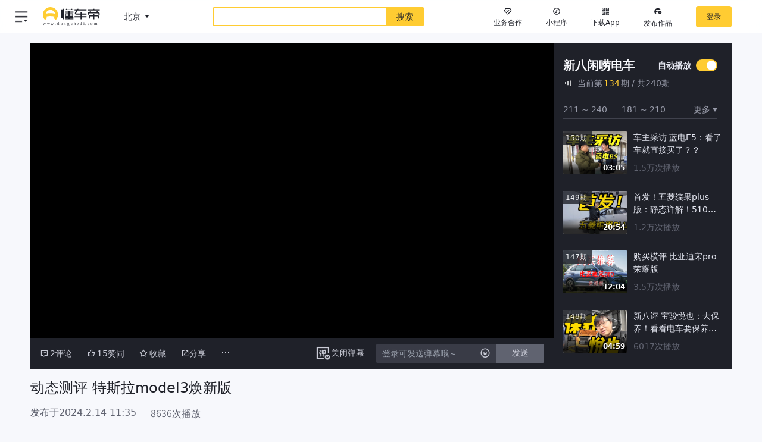

--- FILE ---
content_type: text/html; charset=utf-8
request_url: https://www.dongchedi.com/video/7335419922979389952
body_size: 29300
content:
<!DOCTYPE html><html lang="zh-cn" style="filter:none"><head><meta http-equiv="x-ua-compatible" content="IE=edge"/><link rel="preconnect" href="//p3.dcarimg.com"/><link rel="preconnect" href="//lf3-motor.dcarstatic.com"/><link rel="dns-prefetch" href="//www.google.cn"/><link rel="dns-prefetch" href="//www.google.com"/><link rel="dns-prefetch" href="//z6.cnzz.com"/><link rel="dns-prefetch" href="//restapi.amap.com"/><link rel="dns-prefetch" href="//cnzz.mmstat.com"/><link rel="dns-prefetch" href="//data.bytedance.com"/><link rel="dns-prefetch" href="//www.google-analytics.com"/><meta http-equiv="Content-Security-Policy" content="default-src &#x27;self&#x27; *.bytegoofy.com *.dcarapi.com *.yhgfb-cn-static.com *.zijieapi.com *.ibytedapm.com *.bytetcc.com *.bytescm.com *.bytecdn.cn *.bytedanceapi.com *.bytetos.com *.toutiao.com *.dcarimg.com *.dcarstatic.com *.bytedance.net *.dcarimg.com *.snssdk.com *.dcdapp.com *.amap.com *.bytedance.com *.ixigua.com *.google-analytics.com stats.g.doubleclick.net vod.bytedanceapi.com data: &#x27;unsafe-inline&#x27;; img-src * data:; media-src * data: blob:; script-src &#x27;self&#x27; &#x27;unsafe-inline&#x27; &#x27;unsafe-eval&#x27; *.yhgfb-cn-static.com *.zijieapi.com *.ibytedapm.com *.bytednsdoc.com *.bytegoofy.com *.bytescm.com *.snssdk.com *.googletagmanager.com *.google-analytics.com *.bdstatic.com *.baidu.com *.cnzz.com *.qhimg.com *.qhres.com *.qhres2.com *.dcarstatic.com *.bytedance.net; worker-src &#x27;self&#x27; data: blob:; child-src &#x27;none&#x27;;"/><link rel="shortcut icon" href="//p6-dcd.byteimg.com/img/tos-cn-i-dcdx/4fbb15493036489f950935fa4d86dd8e~tplv-dcdx-default:0:0.png" sizes="16x16 32x32 64x64 128x128" type="image/x-icon"/><link rel="manifest" href="//lf3-motor.dcarstatic.com/obj/motor-fe-static/motor/pc/_next/static/pwa/v1/manifest.json"/><meta name="baidu-site-verification" content="code-iNMKRkhwD2"/><meta name="baidu_union_verify" content="e1ec82683695e84802bfaa4b726d44e3"/><meta name="sogou_site_verification" content="FU5vOAQKd8"/><meta name="360-site-verification" content="5e0aa3788d85cb35e09a21e7c8006d2d"/><meta name="sogou_site_verification" content="mAlzOpyIZa"/><meta name="msvalidate.01" content="48A85317D049FB90DFDE434240F03476"/><meta property="og:image" content="//lf3-motor.dcarstatic.com/obj/motor-fe-static/motor/pc/_next/./static/images/site-logo-9437ee29f7c0d330f7d3..jpg"/><script async="">
                var _hmt = _hmt || []; 
                (function() { 
                  var hm = document.createElement("script"); 
                  hm.src = "https://hm.baidu.com/hm.js?3e79ab9e4da287b5752d8048743b95e6"; 
                  var s = document.getElementsByTagName("script")[0];  
                  s.parentNode.insertBefore(hm, s); 
                })(); </script><script async="" src="https://www.googletagmanager.com/gtag/js?id=UA-138671306-1"></script><script>
                window.dataLayer = window.dataLayer || [];
                function gtag(){dataLayer.push(arguments);}
                gtag('js', new Date());

                gtag('config', 'UA-138671306-1');
              </script><script>;(function (w, d, u, b, n, pc, ga, ae, po, s, p, e, t, pp) {pc = 'precollect';ga
              = 'getAttribute';ae = 'addEventListener';po = 'PerformanceObserver';s = function
              (m) {p = [].slice.call(arguments);p.push(Date.now(), location.href);(m == pc ?
              s.p.a : s.q).push(p)};s.q = [];s.p = { a: [] };w[n] = s;e =
              document.createElement('script');e.src = u + '?bid=' + b + '&globalName=' +
              n;e.crossOrigin = u.indexOf('sdk-web') > 0 ? 'anonymous' :
              'use-credentials';d.getElementsByTagName('head')[0].appendChild(e);if (ae in w)
              {s.pcErr = function (e) {e = e || w.event;t = e.target || e.srcElement;if (t
              instanceof Element || t instanceof HTMLElement) {if (t[ga]('integrity'))
              {w[n](pc, 'sri', t[ga]('href') || t[ga]('src'))} else {w[n](pc, 'st', { tagName:
              t.tagName, url: t[ga]('href') || t[ga]('src') })}} else {w[n](pc, 'err', e.error
              || e.message)}};s.pcRej = function (e) {e = e || w.event;w[n](pc, 'err',
              e.reason || (e.detail && e.detail.reason))};w[ae]('error', s.pcErr,
              true);w[ae]('unhandledrejection', s.pcRej,
              true);};if('PerformanceLongTaskTiming' in w) {pp = s.pp = { entries: []
              };pp.observer = new PerformanceObserver(function (l) {pp.entries =
              pp.entries.concat(l.getEntries())});pp.observer.observe({ entryTypes:
              ['longtask', 'largest-contentful-paint','layout-shift']
              })}})(window,document,'https://lf3-short.ibytedapm.com/slardar/fe/sdk-web/browser.cn.js','motor_pc','Slardar')</script><script>(function(win, export_obj) {
                win['LogAnalyticsObject'] = export_obj;
                if (!win[export_obj]) {
                    function _collect() {
                        _collect.q.push(arguments);
                    }
                    _collect.q = _collect.q || [];
                    win[export_obj] = _collect;
                }
                win[export_obj].l = +new Date();
            })(window, 'collectEvent');</script><script async="" src="https://lf3-cdn-tos.bytescm.com/obj/static/log-sdk/collect/5.0/collect.before.js"></script><meta charSet="utf-8"/><meta name="viewport" content="width=device-width,initial-scale=1,maximum-scale=5,minimum-scale=1,viewport-fit=cover" class="jsx-774929315"/><title>动态测评  特斯拉model3焕新版_懂车帝</title><meta name="keywords" content="动态测评  特斯拉model3焕新版"/><meta name="description" content="懂车帝提供1.model3焕新版里程大幅度提升，这次有606公里的cltc，外观也变成更加的流畅犀利，大灯看着大家还喜欢吗
2.相比于老mo"/><link rel="alternate" media="only screen and(max-width: 640px)" href="https://m.dongchedi.com/video/7335419922979389952"/><style></style><style>@font-face{font-family:RPP4MYtWOvsBmV80;font-display:block;src:url(&quot;https://lf6-awef.bytetos.com/obj/awesome-font/c/b816fb33228803b.woff2&quot;)format(&quot;woff2&quot;),url(&quot;https://lf3-awef.bytetos.com/obj/awesome-font/c/b816fb33228803b.woff2&quot;)format(&quot;woff2&quot;),url(&quot;https://lf6-awef.bytetos.com/obj/awesome-font/c/b816fb33228803b.woff&quot;)format(&quot;woff&quot;),url(&quot;https://lf3-awef.bytetos.com/obj/awesome-font/c/b816fb33228803b.woff&quot;)format(&quot;woff&quot;),url(&quot;https://lf6-awef.bytetos.com/obj/awesome-font/c/b816fb33228803b.otf&quot;)format(&quot;opentype&quot;),url(&quot;https://lf3-awef.bytetos.com/obj/awesome-font/c/b816fb33228803b.otf&quot;)format(&quot;opentype&quot;);font-weight:400;}@font-face{font-family:RPP4MYtWOvsBmV80;font-display:block;src:url(&quot;https://lf6-awef.bytetos.com/obj/awesome-font/c/b816fb33228803b-500.woff2&quot;)format(&quot;woff2&quot;),url(&quot;https://lf3-awef.bytetos.com/obj/awesome-font/c/b816fb33228803b-500.woff2&quot;)format(&quot;woff2&quot;),url(&quot;https://lf6-awef.bytetos.com/obj/awesome-font/c/b816fb33228803b-500.woff&quot;)format(&quot;woff&quot;),url(&quot;https://lf3-awef.bytetos.com/obj/awesome-font/c/b816fb33228803b-500.woff&quot;)format(&quot;woff&quot;),url(&quot;https://lf6-awef.bytetos.com/obj/awesome-font/c/b816fb33228803b-500.otf&quot;)format(&quot;opentype&quot;),url(&quot;https://lf3-awef.bytetos.com/obj/awesome-font/c/b816fb33228803b-500.otf&quot;)format(&quot;opentype&quot;);font-weight:500;}@font-face{font-family:RPP4MYtWOvsBmV80;font-display:block;src:url(&quot;https://lf6-awef.bytetos.com/obj/awesome-font/c/b816fb33228803b-700.woff2&quot;)format(&quot;woff2&quot;),url(&quot;https://lf3-awef.bytetos.com/obj/awesome-font/c/b816fb33228803b-700.woff2&quot;)format(&quot;woff2&quot;),url(&quot;https://lf6-awef.bytetos.com/obj/awesome-font/c/b816fb33228803b-700.woff&quot;)format(&quot;woff&quot;),url(&quot;https://lf3-awef.bytetos.com/obj/awesome-font/c/b816fb33228803b-700.woff&quot;)format(&quot;woff&quot;),url(&quot;https://lf6-awef.bytetos.com/obj/awesome-font/c/b816fb33228803b-700.otf&quot;)format(&quot;opentype&quot;),url(&quot;https://lf3-awef.bytetos.com/obj/awesome-font/c/b816fb33228803b-700.otf&quot;)format(&quot;opentype&quot;);font-weight:700;}.font-RPP4MYtWOvsBmV80{font-family:RPP4MYtWOvsBmV80;}</style><script type="application/ld+json">{"@context":"https://schema.org","@type":"VideoObject","name":"动态测评  特斯拉model3焕新版","description":"1.model3焕新版里程大幅度提升，这次有606公里的cltc，外观也变成更加的流畅犀利，大灯看着大家还喜欢吗\n2.相比于老model3，焕新版把方向盘上的logo也换了，后排的空调出风口变得更加科技化\n3.一款挑不出什么大毛病的车，相当于油车中的ABB，感谢观众老爷的点赞评论转发，这都对我们有非常大的帮助","thumbnailUrl":["https://p9-dcd-sign.byteimg.com/tos-cn-i-pk90l89vgd/c5d1f22a816644519be3647e9e5582b2~tplv-f042mdwyw7-original:1024:0.image?rk3s=125a4689&x-expires=1770421991&x-signature=KvGOrdSML%2B%2F8THPBmwNLezbdkGE%3D&psm=motor.pc_common.api"],"uploadDate":"2024-02-14T11:35:42.000Z","duration":"PT10M17S","embedUrl":"https://www.dongchedi.com/embed?vid=v02faag10004ctpukvfog65sb32gineg","interactionStatistic":{"@type":"InteractionCounter","interactionType":{"@type":"WatchAction"},"userInteractionCount":8636}}</script><meta name="next-head-count" content="9"/><link rel="preload" href="//lf3-motor.dcarstatic.com/obj/motor-fe-static/motor/pc/_next/static/css/c1e73da14c39a0c4030a.css" as="style" crossorigin="anonymous"/><link rel="stylesheet" href="//lf3-motor.dcarstatic.com/obj/motor-fe-static/motor/pc/_next/static/css/c1e73da14c39a0c4030a.css" crossorigin="anonymous" data-n-g=""/><link rel="preload" href="//lf3-motor.dcarstatic.com/obj/motor-fe-static/motor/pc/_next/static/css/61d375df53fa5470a90c.css" as="style" crossorigin="anonymous"/><link rel="stylesheet" href="//lf3-motor.dcarstatic.com/obj/motor-fe-static/motor/pc/_next/static/css/61d375df53fa5470a90c.css" crossorigin="anonymous" data-n-p=""/><link rel="preload" href="//lf3-motor.dcarstatic.com/obj/motor-fe-static/motor/pc/_next/static/css/9c160f5eb83e25165a2b.css" as="style" crossorigin="anonymous"/><link rel="stylesheet" href="//lf3-motor.dcarstatic.com/obj/motor-fe-static/motor/pc/_next/static/css/9c160f5eb83e25165a2b.css" crossorigin="anonymous" data-n-p=""/><noscript data-n-css=""></noscript><script defer="" crossorigin="anonymous" nomodule="" src="//lf3-motor.dcarstatic.com/obj/motor-fe-static/motor/pc/_next/static/chunks/polyfills-4064359de70ab0c6a6f5.js"></script><script src="//lf3-motor.dcarstatic.com/obj/motor-fe-static/motor/pc/_next/static/chunks/webpack-ae71359d20cd5954cad9.js" defer="" crossorigin="anonymous"></script><script src="//lf3-motor.dcarstatic.com/obj/motor-fe-static/motor/pc/_next/static/chunks/framework-2e74f92b5d96c1cf6e00.js" defer="" crossorigin="anonymous"></script><script src="//lf3-motor.dcarstatic.com/obj/motor-fe-static/motor/pc/_next/static/chunks/main-23b81192d7b6987291ec.js" defer="" crossorigin="anonymous"></script><script src="//lf3-motor.dcarstatic.com/obj/motor-fe-static/motor/pc/_next/static/chunks/pages/_app-6e43da5e18a5761ef8f2.js" defer="" crossorigin="anonymous"></script><script src="//lf3-motor.dcarstatic.com/obj/motor-fe-static/motor/pc/_next/static/chunks/75fc9c18-bc3f17b0397a43adecaf.js" defer="" crossorigin="anonymous"></script><script src="//lf3-motor.dcarstatic.com/obj/motor-fe-static/motor/pc/_next/static/chunks/833-2d3dc9bc7a4c5df168b4.js" defer="" crossorigin="anonymous"></script><script src="//lf3-motor.dcarstatic.com/obj/motor-fe-static/motor/pc/_next/static/chunks/9930-10e46e3761ed5cfdc2db.js" defer="" crossorigin="anonymous"></script><script src="//lf3-motor.dcarstatic.com/obj/motor-fe-static/motor/pc/_next/static/chunks/2932-d2bd711017a6856efce5.js" defer="" crossorigin="anonymous"></script><script src="//lf3-motor.dcarstatic.com/obj/motor-fe-static/motor/pc/_next/static/chunks/5652-ecbb6fede5bb882d79a7.js" defer="" crossorigin="anonymous"></script><script src="//lf3-motor.dcarstatic.com/obj/motor-fe-static/motor/pc/_next/static/chunks/6254-1f36a5b2c14a669725ac.js" defer="" crossorigin="anonymous"></script><script src="//lf3-motor.dcarstatic.com/obj/motor-fe-static/motor/pc/_next/static/chunks/8576-6cf5830ce6213f5f3df4.js" defer="" crossorigin="anonymous"></script><script src="//lf3-motor.dcarstatic.com/obj/motor-fe-static/motor/pc/_next/static/chunks/1513-7041038d4532d502be99.js" defer="" crossorigin="anonymous"></script><script src="//lf3-motor.dcarstatic.com/obj/motor-fe-static/motor/pc/_next/static/chunks/5500-a7107f903a216eaf474c.js" defer="" crossorigin="anonymous"></script><script src="//lf3-motor.dcarstatic.com/obj/motor-fe-static/motor/pc/_next/static/chunks/794-6a62f1c6b5c6eb847073.js" defer="" crossorigin="anonymous"></script><script src="//lf3-motor.dcarstatic.com/obj/motor-fe-static/motor/pc/_next/static/chunks/6357-d3fa83d0084e445a2e11.js" defer="" crossorigin="anonymous"></script><script src="//lf3-motor.dcarstatic.com/obj/motor-fe-static/motor/pc/_next/static/chunks/pages/video/detail-ff14c0ae78a7b1239ee4.js" defer="" crossorigin="anonymous"></script><script src="//lf3-motor.dcarstatic.com/obj/motor-fe-static/motor/pc/_next/static/pubyUTTbZj62FZdJqdkCd/_buildManifest.js" defer="" crossorigin="anonymous"></script><script src="//lf3-motor.dcarstatic.com/obj/motor-fe-static/motor/pc/_next/static/pubyUTTbZj62FZdJqdkCd/_ssgManifest.js" defer="" crossorigin="anonymous"></script><style id="__jsx-2646869572">.side-nav-switch.jsx-2646869572{background:url(//lf3-motor.dcarstatic.com/obj/motor-fe-static/motor/pc/_next/./static/images/icon-switch-btn-a1fbc8eb24f18702129e..png) no-repeat 0 0 / cover;}</style><style id="__jsx-2927850165">.search-more-info.jsx-2927850165{float:right;font-size:14px;color:#979aa8;}.search-community.jsx-2927850165{margin-right:24px;}.search-more-info.jsx-2927850165:after{content:'';width:0;height:0;top:-1px;display:inline-block;border-top:4px solid transparent;border-bottom:4px solid transparent;border-left:5px solid #979aa8;margin-left:6px;}.keyword.jsx-2927850165:hover .search-more-info.jsx-2927850165{color:#1f2129;}.keyword.jsx-2927850165:hover .search-more-info.jsx-2927850165:after{border-left:5px solid #1f2129;}ul.result.jsx-2927850165 .active.jsx-2927850165 .search-more-info.jsx-2927850165{color:#1f2129;}ul.result.jsx-2927850165 .active.jsx-2927850165 .search-more-info.jsx-2927850165:after{border-left:5px solid #1f2129;}.result.jsx-2927850165{position:absolute;top:40px;left:0;right:0;z-index:1000;background:#fff;margin-top:4px;box-shadow:0 2px 12px 0 rgba(0,0,0,0.2);width:100%;}.keyword.jsx-2927850165{line-height:33px;height:33px;padding:0 16px;font-size:16px;cursor:pointer;color:#1f2129;}.logo.jsx-2927850165{display:inline-block;width:28px;height:28px;margin-right:4px;vertical-align:middle;}.new-search-list-wrap .keyword .text{display:inline-block;vertical-align:middle;max-width:100%;}.new-search-list-wrap .keyword span{color:#ac5252;}.local-history.jsx-2927850165{line-height:40px;height:40px;padding:0 16px;font-size:14px;color:#1f2129;font-weight:500;}.local-btn.jsx-2927850165{font-size:14px;font-weight:normal;cursor:pointer;}.local-btn.jsx-2927850165:hover{color:#ac5252;}.local-btn.jsx-2927850165:before{background-image:url(//lf3-motor.dcarstatic.com/obj/motor-fe-static/motor/pc/_next/./static/images/search-local-clear-0a0bb4c068f1a15024b1..png);background-size:contain;background-position:center;width:13px;height:13px;display:inline-block;margin-bottom:-2px;margin-right:2px;content:'';}.local-btn.jsx-2927850165:hover.jsx-2927850165:before{background-image:url(//lf3-motor.dcarstatic.com/obj/motor-fe-static/motor/pc/_next/./static/images/search-local-clear-hover-ab975690309c2aba73cd..png);background-size:contain;background-position:center;}.keyword.jsx-2927850165:hover{background:rgba(255,204,50,0.3);}ul.result.jsx-2927850165 .active.jsx-2927850165{background:rgba(255,204,50,0.3);}</style><style id="__jsx-4249678672">.microapp-tooltip:hover .microapp-icon.jsx-4249678672{background-image:url(//lf3-motor.dcarstatic.com/obj/motor-fe-static/motor/pc/_next/./static/images/qr-code-hover-fba69564f47307e680d8..svg);}.microapp-icon.jsx-4249678672{background-image:url(//lf3-motor.dcarstatic.com/obj/motor-fe-static/motor/pc/_next/./static/images/qr-code-icon-e27184eb0f6b70c2c9da..svg);}.code-icon.jsx-4249678672{background:url(//lf3-motor.dcarstatic.com/obj/motor-fe-static/motor/pc/_next/./static/images/code-icon-bg-046f85552184842e8e26..png) center/cover;}.download.jsx-4249678672:hover .code-icon.jsx-4249678672{background-image:url(//lf3-motor.dcarstatic.com/obj/motor-fe-static/motor/pc/_next/./static/images/code-icon-bg-active-f0288686fd41ed2cf7d6..png);}.header-fix.theater .code-icon{background-image:url(//lf3-motor.dcarstatic.com/obj/motor-fe-static/motor/pc/_next/./static/images/black-code-icon-05b832baa70e8f6719e4..png);}.header-fix.theater .download:hover .code-icon{background-image:url(//lf3-motor.dcarstatic.com/obj/motor-fe-static/motor/pc/_next/./static/images/hover-black-code-icon-743b3828f9f5ab55a68d..png);}.header-fix.theater .side-nav-switch{background:url(//lf3-motor.dcarstatic.com/obj/motor-fe-static/motor/pc/_next/./static/images/black-icon-switch-btn-c9763df22f1f7197465b..png) no-repeat 0 0 / cover;}</style><style id="__jsx-3429313177">.spinner.jsx-3429313177{padding:20px 0;text-align:center;font-size:0;}.spinner.jsx-3429313177>div.jsx-3429313177{display:inline-block;vertical-align:middle;width:4px;height:4px;margin-right:6px;background-color:#c1c1c1;border-radius:100%;-webkit-animation:sk-bouncedelay-jsx-3429313177 1.4s infinite ease-in-out both;animation:sk-bouncedelay-jsx-3429313177 1.4s infinite ease-in-out both;}.spinner.jsx-3429313177 .bounce1.jsx-3429313177{-webkit-animation-delay:-0.32s;animation-delay:-0.32s;}.spinner.jsx-3429313177 .bounce2.jsx-3429313177{-webkit-animation-delay:-0.16s;animation-delay:-0.16s;}span.jsx-3429313177{font-size:12px;color:#666;margin-left:6px;vertical-align:middle;}@-webkit-keyframes sk-bouncedelay-jsx-3429313177{0%,80%,100%{-webkit-transform:scale(0);-ms-transform:scale(0);transform:scale(0);}40%{-webkit-transform:scale(1.5);-ms-transform:scale(1.5);transform:scale(1.5);}}@keyframes sk-bouncedelay-jsx-3429313177{0%,80%,100%{-webkit-transform:scale(0);-ms-transform:scale(0);transform:scale(0);}40%{-webkit-transform:scale(1.5);-ms-transform:scale(1.5);transform:scale(1.5);}}</style><style id="__jsx-2348083694">.motor-pc-image{position:relative;display:inline-block;max-width:100%;}.motor-pc-image-holder img{position:absolute;top:0;right:0;bottom:0;left:0;width:100%;height:100%;}.motor-pc-image-auto img{max-width:100%;}.motor-pc-image-fade{opacity:0;-webkit-transition:opacity 0.3s cubic-bezier(0.23,1,0.32,1), -webkit-transform 0.3s ease-in-out;-webkit-transition:opacity 0.3s cubic-bezier(0.23,1,0.32,1), transform 0.3s ease-in-out;transition:opacity 0.3s cubic-bezier(0.23,1,0.32,1), transform 0.3s ease-in-out;}.motor-pc-image-in{opacity:1;}.motor-pc-image-hover{-webkit-transition:opacity 0.3s cubic-bezier(0.23,1,0.32,1), -webkit-transform 0.3s ease-in-out;-webkit-transition:opacity 0.3s cubic-bezier(0.23,1,0.32,1), transform 0.3s ease-in-out;transition:opacity 0.3s cubic-bezier(0.23,1,0.32,1), transform 0.3s ease-in-out;}.motor-pc-image-hover:hover{-webkit-transform:scale(1.1);-ms-transform:scale(1.1);transform:scale(1.1);}</style><style id="__jsx-3682714230">.video-card .cover-image{background-color:#393b45;background-size:50px 14px;}</style><style id="__jsx-1564469232">.series-card a:hover{--tw-text-opacity:1;color:rgba(255,204,50,var(--tw-text-opacity));}.active-card{background-color:rgba(96,99,112,0.4);}.filter-groups.jsx-1564469232::after{--tw-bg-opacity:1;background-color:rgba(96,99,112,var(--tw-bg-opacity));height:1px;opacity:0.5;position:absolute;left:0px;bottom:-5px;width:100%;content:'';}.filter-group.jsx-1564469232:hover{--tw-text-opacity:1;color:rgba(255,204,50,var(--tw-text-opacity));}.filter-group.jsx-1564469232 .active.jsx-1564469232{position:relative;--tw-text-opacity:1;color:rgba(255,204,50,var(--tw-text-opacity));}.active.jsx-1564469232::after{--tw-bg-opacity:1;background-color:rgba(255,204,50,var(--tw-bg-opacity));height:4px;position:absolute;left:0px;bottom:-4px;width:100%;content:'';}.drop-down-arrow.jsx-1564469232{--tw-border-opacity:1;border-color:rgba(151,154,168,var(--tw-border-opacity));border-right-width:4px;border-left-width:4px;border-top-width:6px;height:0px;width:0px;border-left-color:transparent;border-right-color:transparent;}.lift-up-arrow.jsx-1564469232{--tw-border-opacity:1;border-color:rgba(151,154,168,var(--tw-border-opacity));border-right-width:4px;border-left-width:4px;border-bottom-width:6px;height:0px;width:0px;border-left-color:transparent;border-right-color:transparent;}.additional.jsx-1564469232{background-color:rgba(31,33,41,0.9);row-gap:16px;-moz-column-gap:24px;-webkit-column-gap:24px;column-gap:24px;}@supports (((-webkit-backdrop-filter:blur(10px)) or (backdrop-filter:blur(10px))) ){.additional.jsx-1564469232{background-color:rgba(31,33,41,0.5);-webkit-backdrop-filter:blur(10px);-webkit-backdrop-filter:blur(10px);backdrop-filter:blur(10px);}}.container.jsx-1564469232:hover.jsx-1564469232::-webkit-scrollbar-thumb{visibility:visible;}.container.jsx-1564469232::-webkit-scrollbar{width:8px;background-color:rgba(0,0,0,0);}.container.jsx-1564469232::-webkit-scrollbar-thumb{border-radius:5px;background-color:#979aa8;-webkit-transition:all 0.2s linear;-webkit-transition:all 0.2s linear;transition:all 0.2s linear;visibility:hidden;}.container.jsx-1564469232::-webkit-scrollbar-track{border-radius:55px;background-color:rgba(0,0,0,0);}.container.jsx-1564469232::-webkit-scrollbar-corner{visibility:hidden;}</style><style id="__jsx-2170876313">.shallow-border.jsx-2170876313{border:solid 1px #606370;}.padding-2827.jsx-2170876313{padding:2px 8px 2px 7px;}.max-to-right-104.jsx-2170876313{max-width:calc(100% - 104px);}.drop-down-arrow.jsx-2170876313{--tw-border-opacity:1;border-color:rgba(151,154,168,var(--tw-border-opacity));border-right-width:4px;border-left-width:4px;border-top-width:6px;height:0px;width:0px;border-left-color:transparent;border-right-color:transparent;}.lift-up-arrow.jsx-2170876313{--tw-border-opacity:1;border-color:rgba(151,154,168,var(--tw-border-opacity));border-right-width:4px;border-left-width:4px;border-bottom-width:6px;height:0px;width:0px;border-left-color:transparent;border-right-color:transparent;}</style><style id="__jsx-2217341492">.v-yellow.jsx-2217341492{background-image:url(//lf3-motor.dcarstatic.com/obj/motor-fe-static/motor/pc/_next/./static/images/v-y-748bb1c870bb31953390..svg);}.v-blue.jsx-2217341492{background-image:url(//lf3-motor.dcarstatic.com/obj/motor-fe-static/motor/pc/_next/./static/images/v_blue_24-3861b58d1a90ef6f313a..png);}.author-v.jsx-2217341492{width:12px;height:12px;}</style><style id="__jsx-3329224421">.input-comment.jsx-3329224421{width:calc(100% - 40px - 16px);}.input-comment.jsx-3329224421::before{height:0px;position:absolute;top:18px;left:-8px;width:0px;border-top:5px solid transparent;border-bottom:5px solid transparent;border-right:12px solid white;content:'';}.textarea.jsx-3329224421{width:calc(100% - 150px);}.post-btn{border-radius:2px 2px 0 0;font-size:14px;display:-webkit-box !important;display:-webkit-flex !important;display:-ms-flexbox !important;display:flex !important;-webkit-align-items:center !important;-webkit-box-align:center !important;-ms-flex-align:center !important;align-items:center !important;-webkit-box-pack:center !important;-webkit-justify-content:center !important;-ms-flex-pack:center !important;justify-content:center !important;height:44px !important;line-height:20px !important;padding-top:12px !important;padding-bottom:12px !important;padding-right:32px !important;padding-left:32px !important;position:absolute !important;right:16px !important;bottom:16px !important;}.post-btn-disabled{--tw-bg-opacity:1 !important;background-color:rgba(230,232,242,var(--tw-bg-opacity)) !important;}.post-btn-active{--tw-bg-opacity:1 !important;background-color:rgba(255,204,50,var(--tw-bg-opacity)) !important;}.post-btn-active:hover{--tw-bg-opacity:1 !important;background-color:rgba(255,214,91,var(--tw-bg-opacity)) !important;}</style><style id="__jsx-872971148">.modal-confirm-wrap.jsx-872971148{position:fixed;top:0;bottom:0;left:0;right:0;z-index:1024;width:100%;height:100%;background-color:rgba(0,0,0,0.6);}.modal-confirm.jsx-872971148{width:420px;padding:28px;display:-webkit-box;display:-webkit-flex;display:-ms-flexbox;display:flex;-webkit-flex-direction:column;-ms-flex-direction:column;flex-direction:column;-webkit-box-pack:justify;-webkit-justify-content:space-between;-ms-flex-pack:justify;justify-content:space-between;}.title.jsx-872971148{font-size:16px;color:#1a1a1a;line-height:1.5;font-weight:bold;-webkit-user-select:none;-moz-user-select:none;-ms-user-select:none;-webkit-user-select:none;-moz-user-select:none;-ms-user-select:none;user-select:none;}.content.jsx-872971148 .result-wrap.jsx-872971148{display:-webkit-box;display:-webkit-flex;display:-ms-flexbox;display:flex;-webkit-align-items:center;-webkit-box-align:center;-ms-flex-align:center;align-items:center;font-size:14px;color:#1a1a1a;line-height:1.57;margin-bottom:12px;}.content.jsx-872971148 .result-wrap.jsx-872971148 input.jsx-872971148{width:14px;height:14px;}.content.jsx-872971148 .result-wrap.jsx-872971148 label.jsx-872971148{padding-left:5px;-webkit-user-select:none;-moz-user-select:none;-ms-user-select:none;-webkit-user-select:none;-moz-user-select:none;-ms-user-select:none;user-select:none;}.input-wrap.jsx-872971148 textarea.jsx-872971148{width:100%;height:72px;font-size:14px;padding:10px;color:#1a1a1a;border:1px solid #e9e9e9;outline:none;}.bottom-wrap.jsx-872971148{display:-webkit-box;display:-webkit-flex;display:-ms-flexbox;display:flex;-webkit-flex-direction:row;-ms-flex-direction:row;flex-direction:row;-webkit-box-pack:end;-webkit-justify-content:flex-end;-ms-flex-pack:end;justify-content:flex-end;margin-top:18px;}.button.jsx-872971148{width:72px;height:36px !important;border-radius:4px;border:solid 1px #cccccc;cursor:pointer;font-size:16px;color:#1a1a1a;display:-webkit-box;display:-webkit-flex;display:-ms-flexbox;display:flex;-webkit-box-pack:center;-webkit-justify-content:center;-ms-flex-pack:center;justify-content:center;-webkit-align-items:center;-webkit-box-align:center;-ms-flex-align:center;align-items:center;-webkit-user-select:none;-moz-user-select:none;-ms-user-select:none;-webkit-user-select:none;-moz-user-select:none;-ms-user-select:none;user-select:none;margin-left:16px;}.confirm.jsx-872971148{background-color:#ffe100;color:#1a1a1a;border:none;}</style><style id="__jsx-3631175982">.comment-item.jsx-3631175982:last-child{border-bottom:none;}.comment-body.jsx-3631175982{padding:7px 16px 11px 56px;}.drop-down-arrow.jsx-3631175982{border-top-width:6px;border-left:4px solid transparent;border-right:4px solid transparent;}</style><style id="__jsx-3190138013">.content.jsx-3190138013{width:940px;line-height:20px;margin:0 auto;padding:20px 0;color:#666;}p.jsx-3190138013{text-align:center;}a.jsx-3190138013:hover,span.jsx-3190138013:hover{cursor:pointer;}a.jsx-3190138013:hover,span.jsx-3190138013:hover{--tw-text-opacity:1;color:rgba(230,88,0,var(--tw-text-opacity));}.more-info-list.jsx-3190138013{padding:6px 0 16px 0;border-top:1px solid #e6e8f2;margin-left:12px;margin-right:12px;margin-top:6px;--tw-text-opacity:1;color:rgba(31,33,41,var(--tw-text-opacity));}.more-info-list.jsx-3190138013 a.jsx-3190138013{border-right:1px solid #1f2129;display:inline-block;height:12px;font-size:12px;line-height:12px;margin-right:12px;padding-right:12px;}.more-info-list.jsx-3190138013 a.jsx-3190138013:last-child{border-right:none;}</style><style id="__jsx-913536079">.right-side.jsx-913536079{height:41vw;max-height:789px;min-height:459px;}.player-wrapper.jsx-913536079{padding-bottom:56.4%;height:0;width:100%;}.cinema-wrapper.jsx-913536079{padding-bottom:40%;height:0;width:100%;}.wrap{width:auto;}.related-video.jsx-913536079:hover.jsx-913536079::-webkit-scrollbar-thumb{visibility:visible;}.related-video.jsx-913536079::-webkit-scrollbar{width:8px;background-color:rgba(0,0,0,0);}.related-video.jsx-913536079::-webkit-scrollbar-thumb{border-radius:5px;background-color:#979aa8;-webkit-transition:all 0.2s linear;-webkit-transition:all 0.2s linear;transition:all 0.2s linear;visibility:hidden;}.related-video.jsx-913536079::-webkit-scrollbar-track{border-radius:55px;background-color:rgba(0,0,0,0);}.series-card-swiper-button.jsx-913536079{display:inline-block;}.series-card-swiper-button.swiper-button-disabled.jsx-913536079{cursor:default;color:#e6e8f2;border-color:transparent;background-color:transparent;}</style><style id="__jsx-774929315">#nprogress{pointer-events:none;}body{overflow-x:auto;overflow-y:scroll;background:#f7f8fc;min-width:1024px;}#nprogress .bar{position:fixed;z-index:1999;top:;left:0;width:100%;height:2px;background:#ffe100;}#nprogress .peg{display:block;position:absolute;right:0px;width:100px;height:100%;box-shadow:0 0 10px #ffe100,0 0 5px #ffe100;opacity:1;-webkit-transform:rotate(3deg) translate(0px,-4px);-ms-transform:rotate(3deg) translate(0px,-4px);transform:rotate(3deg) translate(0px,-4px);}.new-main{-webkit-flex:1;-ms-flex:1;flex:1;width:0;padding:0 4%;background:#f7f8fc;}.page-404{background:none;}.new-main.full{padding:0;}</style></head><body class="body"><div id="__next"><script src="https://lf-security.bytegoofy.com/obj/security-secsdk/runtime-v1.0.0.js" project-id="669" class="jsx-774929315"></script><header style="padding-top:0" class="jsx-4249678672 new-header_header__3tGeH header tw-h-56 lg:tw-h-64 xl:tw-h-78"><div style="top:0" class="jsx-4249678672 header-fix clearfix tw-h-56 lg:tw-h-64 xl:tw-h-78 new-header_header-fix__vhXpa default"><div class="jsx-4249678672 new-header_switch-wrap__ZoEdX"><div class="jsx-2646869572 side-nav-switch new-header-switch_side-nav-switch__CxJdS"><button type="button" class="jsx-2646869572 arrow new-header-switch_arrow__21Sjl none"></button></div></div><div style="padding-right:4%;--duration:0ms" class="jsx-4249678672 tw-h-full tw-flex tw-items-center tw-justify-between"><div class="jsx-4249678672 tw-flex tw-items-center tw-transform tw-ml-72"><a target="_blank" class="logo" title="懂车帝logo" href="/"><img class="tw-h-32 tw-w-auto lg:tw-h-36 xl:tw-h-46" src="//lf3-motor.dcarstatic.com/obj/motor-fe-static/motor/pc/_next/./static/images/logo-fcf421caf44b23091eee..svg" width="141" height="46" alt="懂车帝logo"/></a></div><div class="tw-relative tw-flex tw-h-32 lg:tw-h-40 xl:tw-h-44 tw-m-auto tw-w-354 md:tw-w-444 lg:tw-w-574 xl:tw-w-569 2xl:tw-w-664 tw-rounded-2"><input type="text" class="search-form tw-leading-14 tw-outline-none tw-text-common-black tw-appearance-none tw-bg-white tw-flex-auto tw-px-16 tw-border-2 tw-border-r-0 tw-border-solid tw-border-common-yellow tw-rounded-bl-2 tw-rounded-tl-2 tw-text-12 xl:tw-text-14" placeholder="" value=""/><button type="submit" class="tw-w-64 tw-bg-common-yellow tw-font-medium tw-text-common-black tw-rounded-br-2 tw-rounded-tr-2">搜索</button><ul class="jsx-2927850165 result new-search-list-wrap"></ul></div><div class="jsx-4249678672 tw-flex tw-items-center tw-whitespace-nowrap"><span class="tw-relative new-header_dch-link__2kTG_ [object Object] tw-ml-6 md:tw-ml-12 tw-leading-20"><svg class="icon_-icon icon_-icon-diamonds tw-bg-cover tw-bg-center tw-bg-no-repeat tw-inline-block tw-w-14 tw-h-14 xl:tw-w-18 xl:tw-h-18 xl:tw-mr-4 tw-align-middle" width="1em" height="1em" viewBox="0 0 48 48" fill="currentColor" xmlns="http://www.w3.org/2000/svg"><path fill-rule="evenodd" clip-rule="evenodd" d="M38.2323 6.94202C37.8751 6.32291 37.2147 5.94147 36.5 5.94147L11.51 5.94147C10.7956 5.94147 10.1355 6.32247 9.77816 6.94102L2.26816 19.941C1.81526 20.725 1.94553 21.7155 2.58574 22.3557L18.0857 37.8557L20.9142 35.0273L6.49962 20.6127L12.6643 9.94147L35.3448 9.94147L41.5009 20.6121L21.1863 40.9267L24.0147 43.7552L45.4142 22.3557C46.0541 21.7158 46.1846 20.7259 45.7323 19.942L38.2323 6.94202Z"></path><path fill-rule="evenodd" clip-rule="evenodd" d="M22.5857 27.3557L15.5857 20.3557L18.4141 17.5273L23.9999 23.113L29.5857 17.5273L32.4141 20.3557L25.4141 27.3557C24.6331 28.1367 23.3667 28.1367 22.5857 27.3557Z"></path></svg><span class="new-header_dch-text__2rdBv">业务合作</span></span><button class="tw-relative tw-leading-20 tw-mr-30 md:tw-mr-40 tw-text-common-black hover:tw-text-common-red microapp-tooltip"><span class="jsx-4249678672 microapp-icon tw-bg-cover tw-bg-center tw-bg-no-repeat tw-inline-block tw-w-14 tw-h-14 xl:tw-w-18 xl:tw-h-18 xl:tw-mr-4 tw-align-middle"></span><span class="jsx-4249678672 new-header_dch-text__2rdBv">小程序</span></button><a target="_blank" rel="nofollow" href="https://www.dcdapp.com/download/" class="jsx-4249678672 download tw-mr-30 md:tw-mr-40"><button class="tw-relative tw-leading-20 tw-text-common-black hover:tw-text-common-red"><i class="jsx-4249678672 code-icon tw-inline-block tw-w-14 tw-h-14 xl:tw-w-18 xl:tw-h-18 xl:tw-mr-4 tw-align-middle"></i><span class="jsx-4249678672 new-header_dch-text__2rdBv">下载App</span></button></a><span class="tw-relative"><a class="new-header_dch-link__2kTG_ [object Object]" target="_blank" rel="nofollow" href="https://mp.dcdapp.com/profile_v2/publish/article"><i class="DCD_Icon icon_dongchehao-PC new-header_dch-icon__2_ts7"></i><span class="new-header_dch-text__2rdBv">发布作品</span></a></span><button type="button" class="new-user_login-btn__UneJM">登录</button></div></div></div></header><div class="tw-flex" style="max-width:1920px;min-width:1024px;margin:0 auto"><div class="new-main  no-nav full adpated-padding"><div class="video-detail"><div class="jsx-913536079"><div style="background-image:url(https://p5-auto.dcarimg.com/img/tos-cn-i-dcdx/9668c137e36243d7a422dc1d12489a35~tplv-dcdx-auto-webp:0:0.png)" class="jsx-913536079 tw-grid tw-grid-cols-12 tw-gap-16 tw-mt-16 tw-px-percent-4"><div data-log-view-config="{&quot;repeated&quot;:true}" data-log-view="{&quot;event&quot;:&quot;show_event&quot;,&quot;params&quot;:{&quot;event_id&quot;:&quot;video_player_module&quot;,&quot;module_id&quot;:&quot;related-series-module&quot;}}" class="jsx-913536079 tw-col-span-9"><div class="jsx-913536079 tw-bg-black"><div class="jsx-913536079 player-wrapper tw-bg-black tw-relative"><div class="jsx-913536079 tw-absolute tw-w-full tw-h-full"><div class="jsx-3429313177 "><div class="jsx-3429313177 spinner"><div class="jsx-3429313177 bounce1"></div><div class="jsx-3429313177 bounce2"></div><div class="jsx-3429313177 bounce3"></div><span class="jsx-3429313177">加载中…</span></div></div></div></div><div class="jsx-913536079 tw-bg-video-black tw-h-52 tw-flex tw-items-center tw-justify-between tw-px-16"><div class="undefined tw-flex tw-items-center  tw-h-44 tw-text-video-gray tw-text-16  tw-leading-20"><div class="tw-flex tw-items-center"><div class="  tw-cursor-pointer hover:tw-text-common-orange tw-text-video-gery tw-text-14 tw-mr-25" style="display:block"><i class="DCD_Icon icon_comment_24 tw-text-14 tw-mr-3"></i>2<!-- -->评论</div><div class="  tw-cursor-pointer hover:tw-text-common-orange tw-text-video-gery tw-text-14 tw-mr-25" style="display:block"><i class="DCD_Icon icon_like_24_normal tw-text-14 tw-mr-3"></i>15<!-- -->赞同</div><div class="  tw-cursor-pointer hover:tw-text-common-orange tw-text-video-gery tw-text-14 tw-mr-25" style="display:block"><i class="DCD_Icon icon_collect_24_normal tw-text-14 tw-mr-3"></i>收藏</div><span class="tw-relative  tw-cursor-pointer hover:tw-text-common-orange tw-text-video-gery tw-text-14 tw-mr-25"><i class="DCD_Icon icon_share_24 tw-text-14"></i>分享</span><button class="tw-relative"><i class="DCD_Icon icon_more_24 hover:tw-text-common-orange"></i></button></div></div><div class="jsx-3429313177 "><div class="jsx-3429313177 spinner"><div class="jsx-3429313177 bounce1"></div><div class="jsx-3429313177 bounce2"></div><div class="jsx-3429313177 bounce3"></div><span class="jsx-3429313177">加载中…</span></div></div></div></div></div><div class="jsx-913536079 tw-inline-block tw-col-span-3 tw--ml-16  tw-bg-video-black tw-overflow-hidden"><div class="jsx-913536079 tw-pt-24 tw-relative tw-h-full tw-flex tw-flex-col right-side"><div class="jsx-913536079 tw-pl-16 tw-pr-24 tw-leading-28 tw-text-20 tw-font-semibold tw-flex tw-items-center tw-flex-shrink-0"><span class="jsx-913536079 line-1 tw-flex-shrink tw-flex-grow-0 tw-min-w-0 tw-mr-16 tw-text-common-white ">新八闲唠电车</span><span class="jsx-913536079 tw-justify-self-end tw-ml-auto tw-mr-8 tw-text-14 tw-text-color-gray-500 tw-flex-shrink-0
                  xl:tw-hidden">自动播放</span><span class="tw-w-36 tw-h-20 tw-rounded-100 tw-relative  tw-cursor-pointer  tw-justify-self-end tw-ml-0 tw-flex-shrink-0
                    xl:tw-hidden  tw-bg-common-yellow"><span class="tw-bg-white tw-rounded-full tw-w-16 tw-h-16 tw-top-2 tw-absolute  tw-transition-all tw-duration-200 tw-ease-linear tw-left-18"></span></span></div><div class="jsx-913536079 tw-pl-16 tw-pr-24 tw-flex tw-items-center tw-h-20 tw-mt-6 tw-text-14 tw-text-video-shallow-gray  tw-flex-shrink-0"><img src="//lf3-motor.dcarstatic.com/obj/motor-fe-static/motor/pc/_next/./static/images/live-white-b59238ebe85b60e64dc2..gif" class="jsx-913536079 tw-w-16 tw-h-16 tw-bg-center tw-bg-cover tw-mr-8"/>当前第<span class="jsx-913536079 tw-text-white tw-mx-2 tw-text-common-yellow">134</span>期 / 共<!-- -->240<!-- -->期<span class="jsx-913536079 tw-justify-self-end tw-ml-auto tw-mr-8 tw-hidden
                  xl:tw-inline-block">自动播放</span><span class="tw-w-36 tw-h-20 tw-rounded-100 tw-relative  tw-cursor-pointer tw-justify-self-end tw-ml-0 tw-hidden
                  xl:tw-inline-block  tw-bg-common-yellow"><span class="tw-bg-white tw-rounded-full tw-w-16 tw-h-16 tw-top-2 tw-absolute  tw-transition-all tw-duration-200 tw-ease-linear tw-left-18"></span></span></div><div class="jsx-1564469232 tw-pl-16 tw-pr-24"><div class="jsx-1564469232 
            filter-groups tw-text-video-shallow-gray tw-flex 
            tw-text-14 tw-items-center tw-mt-24
            tw-mb-12
            tw-relative
          "><span class="jsx-1564469232 tw-justify-self-end tw-flex tw-items-center tw-ml-auto tw-flex-shrink-0 tw-cursor-pointer">更多<span class="jsx-1564469232 tw-ml-4 drop-down-arrow"></span></span></div></div><ul class="jsx-1564469232 container tw-relative tw-overflow-x-visible tw-overflow-y-auto tw-overscroll-y-none tw-min-h-0 tw-flex-shrink tw-flex-grow-0"><li class="jsx-1564469232"><div style="border-bottom:" class="jsx-2348083694 jsx-3682714230 video-card tw-w-full  tw-flex tw-py-14   tw-h-100 xl:tw-h-126 series-card tw-pl-16 tw-pr-16   tw-px-6"><a target="_self" class="jsx-2348083694 jsx-3682714230 tw-flex-shrink-0 tw-flex-grow-0" href="/video/7416586517042987583"><div class="jsx-2348083694 jsx-3682714230 tw-rounded-2 tw-relative  tw-h-full  tw-overflow-hidden tw-w-108 xl:tw-w-132  tw-h-72 xl:tw-h-88 tw-mr-10"><div style="display:block;overflow:hidden;position:absolute;top:0;left:0;bottom:0;right:0;z-index:0" class="cover-image g-load-img-wrap tw-object-cover tw-object-center "><img src="http://p3-dcd-sign.byteimg.com/tos-cn-i-pk90l89vgd/0dc02dec766f4655bc9ec05e3b0b0275~tplv-f042mdwyw7-original:640:0.image?rk3s=87dec8b9&amp;x-expires=1770421991&amp;x-signature=38VgUSah5O7bZhqEGcvYX5ej188%3D&amp;psm=motor.pc_content.api" alt="动态体验 极越01：驾驶感受！一个字！香！" width="133" height="88" style="position:absolute;top:0;left:0;bottom:0;right:0;box-sizing:border-box;padding:0;border:none;margin:auto;display:block;width:0;height:0;min-width:100%;max-width:100%;min-height:100%;max-height:100%;object-fit:cover"/><img src="[data-uri]" alt="动态体验 极越01：驾驶感受！一个字！香！" width="133" height="88" style="position:absolute;top:0;left:0;bottom:0;right:0;box-sizing:border-box;padding:0;border:none;margin:auto;display:block;width:0;height:0;min-width:100%;max-width:100%;min-height:100%;max-height:100%;object-fit:cover" class="zoom"/></div><span class="jsx-2348083694 jsx-3682714230 tw-absolute tw-left-0 tw-top-0 tw-text-12 tw-pt-2 tw-pr-8 tw-pb-2 tw-pl-4 tw-bg-common-black tw-opacity-80 tw-text-white tw-rounded-br-2">240<!-- -->期</span><div class="time-duration_duration__2iTkq"><div class="time-duration_time__2HNys"><span>16:10</span></div></div></div></a><div class="jsx-2348083694 jsx-3682714230 tw-flex tw-justify-between tw-items-stretch tw-flex-col tw-flex-shrink tw-flex-grow-0 tw-min-w-0 tw-h-72 xl:tw-h-88"><div class="jsx-2348083694 jsx-3682714230 line-2 tw-text-14 xl:tw-text-16  tw-text-common-cyan-blue"><a target="_self" href="/video/7416586517042987583" class="jsx-2348083694 jsx-3682714230">动态体验 极越01：驾驶感受！一个字！香！</a></div><div class="jsx-2348083694 jsx-3682714230 tw-whitespace-nowrap tw-flex tw-min-w-0 tw-justify-between tw-text-color-gray-800"><span class="jsx-2348083694 jsx-3682714230 tw-text-14 tw-inline-block tw-flex-shrink-0 tw-flex-grow-0 tw-text-common-gray"><span class="jsx-2348083694 jsx-3682714230">4871<!-- -->次播放</span></span></div></div></div></li><li class="jsx-1564469232"><div style="border-bottom:" class="jsx-2348083694 jsx-3682714230 video-card tw-w-full  tw-flex tw-py-14   tw-h-100 xl:tw-h-126 series-card tw-pl-16 tw-pr-16   tw-px-6"><a target="_self" class="jsx-2348083694 jsx-3682714230 tw-flex-shrink-0 tw-flex-grow-0" href="/video/7415192740914266634"><div class="jsx-2348083694 jsx-3682714230 tw-rounded-2 tw-relative  tw-h-full  tw-overflow-hidden tw-w-108 xl:tw-w-132  tw-h-72 xl:tw-h-88 tw-mr-10"><div style="display:block;overflow:hidden;position:absolute;top:0;left:0;bottom:0;right:0;z-index:0" class="cover-image g-load-img-wrap tw-object-cover tw-object-center "><img src="http://p3-dcd-sign.byteimg.com/motor-article-img/7f07a2c7476f4c8db4a67769540f7093~tplv-f042mdwyw7-original:640:0.image?rk3s=87dec8b9&amp;x-expires=1770421991&amp;x-signature=a45%2BXxoSwaHIFg%2F7mLiEz82QdPE%3D&amp;psm=motor.pc_content.api" alt="全网首发 八一八 五菱宏光miniEV四代全面解析" width="133" height="88" style="position:absolute;top:0;left:0;bottom:0;right:0;box-sizing:border-box;padding:0;border:none;margin:auto;display:block;width:0;height:0;min-width:100%;max-width:100%;min-height:100%;max-height:100%;object-fit:cover"/><img src="[data-uri]" alt="全网首发 八一八 五菱宏光miniEV四代全面解析" width="133" height="88" style="position:absolute;top:0;left:0;bottom:0;right:0;box-sizing:border-box;padding:0;border:none;margin:auto;display:block;width:0;height:0;min-width:100%;max-width:100%;min-height:100%;max-height:100%;object-fit:cover" class="zoom"/></div><span class="jsx-2348083694 jsx-3682714230 tw-absolute tw-left-0 tw-top-0 tw-text-12 tw-pt-2 tw-pr-8 tw-pb-2 tw-pl-4 tw-bg-common-black tw-opacity-80 tw-text-white tw-rounded-br-2">239<!-- -->期</span><div class="time-duration_duration__2iTkq"><div class="time-duration_time__2HNys"><span>19:09</span></div></div></div></a><div class="jsx-2348083694 jsx-3682714230 tw-flex tw-justify-between tw-items-stretch tw-flex-col tw-flex-shrink tw-flex-grow-0 tw-min-w-0 tw-h-72 xl:tw-h-88"><div class="jsx-2348083694 jsx-3682714230 line-2 tw-text-14 xl:tw-text-16  tw-text-common-cyan-blue"><a target="_self" href="/video/7415192740914266634" class="jsx-2348083694 jsx-3682714230">全网首发 八一八 五菱宏光miniEV四代全面解析</a></div><div class="jsx-2348083694 jsx-3682714230 tw-whitespace-nowrap tw-flex tw-min-w-0 tw-justify-between tw-text-color-gray-800"><span class="jsx-2348083694 jsx-3682714230 tw-text-14 tw-inline-block tw-flex-shrink-0 tw-flex-grow-0 tw-text-common-gray"><span class="jsx-2348083694 jsx-3682714230">1.1万<!-- -->次播放</span></span></div></div></div></li><li class="jsx-1564469232"><div style="border-bottom:" class="jsx-2348083694 jsx-3682714230 video-card tw-w-full  tw-flex tw-py-14   tw-h-100 xl:tw-h-126 series-card tw-pl-16 tw-pr-16   tw-px-6"><a target="_self" class="jsx-2348083694 jsx-3682714230 tw-flex-shrink-0 tw-flex-grow-0" href="/video/7413982480287400484"><div class="jsx-2348083694 jsx-3682714230 tw-rounded-2 tw-relative  tw-h-full  tw-overflow-hidden tw-w-108 xl:tw-w-132  tw-h-72 xl:tw-h-88 tw-mr-10"><div style="display:block;overflow:hidden;position:absolute;top:0;left:0;bottom:0;right:0;z-index:0" class="cover-image g-load-img-wrap tw-object-cover tw-object-center "><img src="http://p3-dcd-sign.byteimg.com/motor-article-img/b5131c2b37544ae5ac930f7c1440d9a7~tplv-f042mdwyw7-original:640:0.image?rk3s=87dec8b9&amp;x-expires=1770421991&amp;x-signature=2muzRavGwZKZIg1omqSzZE%2FgPuI%3D&amp;psm=motor.pc_content.api" alt="五菱星光S：L2没有大疆，怎么样？一刀未剪跑高架！" width="133" height="88" style="position:absolute;top:0;left:0;bottom:0;right:0;box-sizing:border-box;padding:0;border:none;margin:auto;display:block;width:0;height:0;min-width:100%;max-width:100%;min-height:100%;max-height:100%;object-fit:cover"/><img src="[data-uri]" alt="五菱星光S：L2没有大疆，怎么样？一刀未剪跑高架！" width="133" height="88" style="position:absolute;top:0;left:0;bottom:0;right:0;box-sizing:border-box;padding:0;border:none;margin:auto;display:block;width:0;height:0;min-width:100%;max-width:100%;min-height:100%;max-height:100%;object-fit:cover" class="zoom"/></div><span class="jsx-2348083694 jsx-3682714230 tw-absolute tw-left-0 tw-top-0 tw-text-12 tw-pt-2 tw-pr-8 tw-pb-2 tw-pl-4 tw-bg-common-black tw-opacity-80 tw-text-white tw-rounded-br-2">238<!-- -->期</span><div class="time-duration_duration__2iTkq"><div class="time-duration_time__2HNys"><span>07:31</span></div></div></div></a><div class="jsx-2348083694 jsx-3682714230 tw-flex tw-justify-between tw-items-stretch tw-flex-col tw-flex-shrink tw-flex-grow-0 tw-min-w-0 tw-h-72 xl:tw-h-88"><div class="jsx-2348083694 jsx-3682714230 line-2 tw-text-14 xl:tw-text-16  tw-text-common-cyan-blue"><a target="_self" href="/video/7413982480287400484" class="jsx-2348083694 jsx-3682714230">五菱星光S：L2没有大疆，怎么样？一刀未剪跑高架！</a></div><div class="jsx-2348083694 jsx-3682714230 tw-whitespace-nowrap tw-flex tw-min-w-0 tw-justify-between tw-text-color-gray-800"><span class="jsx-2348083694 jsx-3682714230 tw-text-14 tw-inline-block tw-flex-shrink-0 tw-flex-grow-0 tw-text-common-gray"><span class="jsx-2348083694 jsx-3682714230">5.2万<!-- -->次播放</span></span></div></div></div></li><li class="jsx-1564469232"><div style="border-bottom:" class="jsx-2348083694 jsx-3682714230 video-card tw-w-full  tw-flex tw-py-14   tw-h-100 xl:tw-h-126 series-card tw-pl-16 tw-pr-16   tw-px-6"><a target="_self" class="jsx-2348083694 jsx-3682714230 tw-flex-shrink-0 tw-flex-grow-0" href="/video/7413681694982537739"><div class="jsx-2348083694 jsx-3682714230 tw-rounded-2 tw-relative  tw-h-full  tw-overflow-hidden tw-w-108 xl:tw-w-132  tw-h-72 xl:tw-h-88 tw-mr-10"><div style="display:block;overflow:hidden;position:absolute;top:0;left:0;bottom:0;right:0;z-index:0" class="cover-image g-load-img-wrap tw-object-cover tw-object-center "><img src="http://p3-dcd-sign.byteimg.com/tos-cn-i-pk90l89vgd/db1757ab30ea44b285681369df1d9bd8~tplv-f042mdwyw7-original:640:0.image?rk3s=87dec8b9&amp;x-expires=1770421991&amp;x-signature=u1z0iCeMtq0862W0djCRiMHTPYw%3D&amp;psm=motor.pc_content.api" alt="续航测试 熊猫卡丁：95%高速路段" width="133" height="88" style="position:absolute;top:0;left:0;bottom:0;right:0;box-sizing:border-box;padding:0;border:none;margin:auto;display:block;width:0;height:0;min-width:100%;max-width:100%;min-height:100%;max-height:100%;object-fit:cover"/><img src="[data-uri]" alt="续航测试 熊猫卡丁：95%高速路段" width="133" height="88" style="position:absolute;top:0;left:0;bottom:0;right:0;box-sizing:border-box;padding:0;border:none;margin:auto;display:block;width:0;height:0;min-width:100%;max-width:100%;min-height:100%;max-height:100%;object-fit:cover" class="zoom"/></div><span class="jsx-2348083694 jsx-3682714230 tw-absolute tw-left-0 tw-top-0 tw-text-12 tw-pt-2 tw-pr-8 tw-pb-2 tw-pl-4 tw-bg-common-black tw-opacity-80 tw-text-white tw-rounded-br-2">237<!-- -->期</span><div class="time-duration_duration__2iTkq"><div class="time-duration_time__2HNys"><span>08:58</span></div></div></div></a><div class="jsx-2348083694 jsx-3682714230 tw-flex tw-justify-between tw-items-stretch tw-flex-col tw-flex-shrink tw-flex-grow-0 tw-min-w-0 tw-h-72 xl:tw-h-88"><div class="jsx-2348083694 jsx-3682714230 line-2 tw-text-14 xl:tw-text-16  tw-text-common-cyan-blue"><a target="_self" href="/video/7413681694982537739" class="jsx-2348083694 jsx-3682714230">续航测试 熊猫卡丁：95%高速路段</a></div><div class="jsx-2348083694 jsx-3682714230 tw-whitespace-nowrap tw-flex tw-min-w-0 tw-justify-between tw-text-color-gray-800"><span class="jsx-2348083694 jsx-3682714230 tw-text-14 tw-inline-block tw-flex-shrink-0 tw-flex-grow-0 tw-text-common-gray"><span class="jsx-2348083694 jsx-3682714230">1.8万<!-- -->次播放</span></span></div></div></div></li><li class="jsx-1564469232"><div style="border-bottom:" class="jsx-2348083694 jsx-3682714230 video-card tw-w-full  tw-flex tw-py-14   tw-h-100 xl:tw-h-126 series-card tw-pl-16 tw-pr-16   tw-px-6"><a target="_self" class="jsx-2348083694 jsx-3682714230 tw-flex-shrink-0 tw-flex-grow-0" href="/video/7412552902859817509"><div class="jsx-2348083694 jsx-3682714230 tw-rounded-2 tw-relative  tw-h-full  tw-overflow-hidden tw-w-108 xl:tw-w-132  tw-h-72 xl:tw-h-88 tw-mr-10"><div style="display:block;overflow:hidden;position:absolute;top:0;left:0;bottom:0;right:0;z-index:0" class="cover-image g-load-img-wrap tw-object-cover tw-object-center "><img src="http://p3-dcd-sign.byteimg.com/motor-article-img/9f2f5ab1cbb84f358107a9a91fd7178a~tplv-f042mdwyw7-original:640:0.image?rk3s=87dec8b9&amp;x-expires=1770421991&amp;x-signature=4kx42FAalrKiZkRfuPYwTYUWDAk%3D&amp;psm=motor.pc_content.api" alt="智能驾驶 宝骏云海：详细解读" width="133" height="88" style="position:absolute;top:0;left:0;bottom:0;right:0;box-sizing:border-box;padding:0;border:none;margin:auto;display:block;width:0;height:0;min-width:100%;max-width:100%;min-height:100%;max-height:100%;object-fit:cover"/><img src="[data-uri]" alt="智能驾驶 宝骏云海：详细解读" width="133" height="88" style="position:absolute;top:0;left:0;bottom:0;right:0;box-sizing:border-box;padding:0;border:none;margin:auto;display:block;width:0;height:0;min-width:100%;max-width:100%;min-height:100%;max-height:100%;object-fit:cover" class="zoom"/></div><span class="jsx-2348083694 jsx-3682714230 tw-absolute tw-left-0 tw-top-0 tw-text-12 tw-pt-2 tw-pr-8 tw-pb-2 tw-pl-4 tw-bg-common-black tw-opacity-80 tw-text-white tw-rounded-br-2">236<!-- -->期</span><div class="time-duration_duration__2iTkq"><div class="time-duration_time__2HNys"><span>16:31</span></div></div></div></a><div class="jsx-2348083694 jsx-3682714230 tw-flex tw-justify-between tw-items-stretch tw-flex-col tw-flex-shrink tw-flex-grow-0 tw-min-w-0 tw-h-72 xl:tw-h-88"><div class="jsx-2348083694 jsx-3682714230 line-2 tw-text-14 xl:tw-text-16  tw-text-common-cyan-blue"><a target="_self" href="/video/7412552902859817509" class="jsx-2348083694 jsx-3682714230">智能驾驶 宝骏云海：详细解读</a></div><div class="jsx-2348083694 jsx-3682714230 tw-whitespace-nowrap tw-flex tw-min-w-0 tw-justify-between tw-text-color-gray-800"><span class="jsx-2348083694 jsx-3682714230 tw-text-14 tw-inline-block tw-flex-shrink-0 tw-flex-grow-0 tw-text-common-gray"><span class="jsx-2348083694 jsx-3682714230">1.3万<!-- -->次播放</span></span></div></div></div></li><li class="jsx-1564469232"><div style="border-bottom:" class="jsx-2348083694 jsx-3682714230 video-card tw-w-full  tw-flex tw-py-14   tw-h-100 xl:tw-h-126 series-card tw-pl-16 tw-pr-16   tw-px-6"><a target="_self" class="jsx-2348083694 jsx-3682714230 tw-flex-shrink-0 tw-flex-grow-0" href="/video/7411507976063681064"><div class="jsx-2348083694 jsx-3682714230 tw-rounded-2 tw-relative  tw-h-full  tw-overflow-hidden tw-w-108 xl:tw-w-132  tw-h-72 xl:tw-h-88 tw-mr-10"><div style="display:block;overflow:hidden;position:absolute;top:0;left:0;bottom:0;right:0;z-index:0" class="cover-image g-load-img-wrap tw-object-cover tw-object-center "><img src="http://p3-dcd-sign.byteimg.com/tos-cn-i-pk90l89vgd/775c3f03eafa467781b36ce6e8fcd77f~tplv-f042mdwyw7-original:640:0.image?rk3s=87dec8b9&amp;x-expires=1770421991&amp;x-signature=JdgeUYSF2H03qnHLYi76jax%2BwrY%3D&amp;psm=motor.pc_content.api" alt="购车指南 五菱星光S：每个配置讲一遍" width="133" height="88" style="position:absolute;top:0;left:0;bottom:0;right:0;box-sizing:border-box;padding:0;border:none;margin:auto;display:block;width:0;height:0;min-width:100%;max-width:100%;min-height:100%;max-height:100%;object-fit:cover"/><img src="[data-uri]" alt="购车指南 五菱星光S：每个配置讲一遍" width="133" height="88" style="position:absolute;top:0;left:0;bottom:0;right:0;box-sizing:border-box;padding:0;border:none;margin:auto;display:block;width:0;height:0;min-width:100%;max-width:100%;min-height:100%;max-height:100%;object-fit:cover" class="zoom"/></div><span class="jsx-2348083694 jsx-3682714230 tw-absolute tw-left-0 tw-top-0 tw-text-12 tw-pt-2 tw-pr-8 tw-pb-2 tw-pl-4 tw-bg-common-black tw-opacity-80 tw-text-white tw-rounded-br-2">235<!-- -->期</span><div class="time-duration_duration__2iTkq"><div class="time-duration_time__2HNys"><span>13:33</span></div></div></div></a><div class="jsx-2348083694 jsx-3682714230 tw-flex tw-justify-between tw-items-stretch tw-flex-col tw-flex-shrink tw-flex-grow-0 tw-min-w-0 tw-h-72 xl:tw-h-88"><div class="jsx-2348083694 jsx-3682714230 line-2 tw-text-14 xl:tw-text-16  tw-text-common-cyan-blue"><a target="_self" href="/video/7411507976063681064" class="jsx-2348083694 jsx-3682714230">购车指南 五菱星光S：每个配置讲一遍</a></div><div class="jsx-2348083694 jsx-3682714230 tw-whitespace-nowrap tw-flex tw-min-w-0 tw-justify-between tw-text-color-gray-800"><span class="jsx-2348083694 jsx-3682714230 tw-text-14 tw-inline-block tw-flex-shrink-0 tw-flex-grow-0 tw-text-common-gray"><span class="jsx-2348083694 jsx-3682714230">2.8万<!-- -->次播放</span></span></div></div></div></li><li class="jsx-1564469232"><div style="border-bottom:" class="jsx-2348083694 jsx-3682714230 video-card tw-w-full  tw-flex tw-py-14   tw-h-100 xl:tw-h-126 series-card tw-pl-16 tw-pr-16   tw-px-6"><a target="_self" class="jsx-2348083694 jsx-3682714230 tw-flex-shrink-0 tw-flex-grow-0" href="/video/7411442488772952610"><div class="jsx-2348083694 jsx-3682714230 tw-rounded-2 tw-relative  tw-h-full  tw-overflow-hidden tw-w-108 xl:tw-w-132  tw-h-72 xl:tw-h-88 tw-mr-10"><div style="display:block;overflow:hidden;position:absolute;top:0;left:0;bottom:0;right:0;z-index:0" class="cover-image g-load-img-wrap tw-object-cover tw-object-center "><img src="http://p3-dcd-sign.byteimg.com/tos-cn-i-pk90l89vgd/e484f17586d641df81ef242b1f77edb4~tplv-f042mdwyw7-original:640:0.image?rk3s=87dec8b9&amp;x-expires=1770421991&amp;x-signature=A9LsrDT4E%2FKy0wzkNFwI7VDGPuQ%3D&amp;psm=motor.pc_content.api" alt="新八评 吉利星愿：A0级怪兽，技术硬件新的高峰" width="133" height="88" style="position:absolute;top:0;left:0;bottom:0;right:0;box-sizing:border-box;padding:0;border:none;margin:auto;display:block;width:0;height:0;min-width:100%;max-width:100%;min-height:100%;max-height:100%;object-fit:cover"/><img src="[data-uri]" alt="新八评 吉利星愿：A0级怪兽，技术硬件新的高峰" width="133" height="88" style="position:absolute;top:0;left:0;bottom:0;right:0;box-sizing:border-box;padding:0;border:none;margin:auto;display:block;width:0;height:0;min-width:100%;max-width:100%;min-height:100%;max-height:100%;object-fit:cover" class="zoom"/></div><span class="jsx-2348083694 jsx-3682714230 tw-absolute tw-left-0 tw-top-0 tw-text-12 tw-pt-2 tw-pr-8 tw-pb-2 tw-pl-4 tw-bg-common-black tw-opacity-80 tw-text-white tw-rounded-br-2">234<!-- -->期</span><div class="time-duration_duration__2iTkq"><div class="time-duration_time__2HNys"><span>24:14</span></div></div></div></a><div class="jsx-2348083694 jsx-3682714230 tw-flex tw-justify-between tw-items-stretch tw-flex-col tw-flex-shrink tw-flex-grow-0 tw-min-w-0 tw-h-72 xl:tw-h-88"><div class="jsx-2348083694 jsx-3682714230 line-2 tw-text-14 xl:tw-text-16  tw-text-common-cyan-blue"><a target="_self" href="/video/7411442488772952610" class="jsx-2348083694 jsx-3682714230">新八评 吉利星愿：A0级怪兽，技术硬件新的高峰</a></div><div class="jsx-2348083694 jsx-3682714230 tw-whitespace-nowrap tw-flex tw-min-w-0 tw-justify-between tw-text-color-gray-800"><span class="jsx-2348083694 jsx-3682714230 tw-text-14 tw-inline-block tw-flex-shrink-0 tw-flex-grow-0 tw-text-common-gray"><span class="jsx-2348083694 jsx-3682714230">4.3万<!-- -->次播放</span></span></div></div></div></li><li class="jsx-1564469232"><div style="border-bottom:" class="jsx-2348083694 jsx-3682714230 video-card tw-w-full  tw-flex tw-py-14   tw-h-100 xl:tw-h-126 series-card tw-pl-16 tw-pr-16   tw-px-6"><a target="_self" class="jsx-2348083694 jsx-3682714230 tw-flex-shrink-0 tw-flex-grow-0" href="/video/7410598619402732058"><div class="jsx-2348083694 jsx-3682714230 tw-rounded-2 tw-relative  tw-h-full  tw-overflow-hidden tw-w-108 xl:tw-w-132  tw-h-72 xl:tw-h-88 tw-mr-10"><div style="display:block;overflow:hidden;position:absolute;top:0;left:0;bottom:0;right:0;z-index:0" class="cover-image g-load-img-wrap tw-object-cover tw-object-center "><img src="http://p3-dcd-sign.byteimg.com/tos-cn-i-pk90l89vgd/c6328a049dd24d0f9d838c52688da1f9~tplv-f042mdwyw7-original:640:0.image?rk3s=87dec8b9&amp;x-expires=1770421991&amp;x-signature=TvQEgraxKLmazAolOM48%2B26cQHE%3D&amp;psm=motor.pc_content.api" alt="新八评 阿维塔07 2024成都车展特刊" width="133" height="88" style="position:absolute;top:0;left:0;bottom:0;right:0;box-sizing:border-box;padding:0;border:none;margin:auto;display:block;width:0;height:0;min-width:100%;max-width:100%;min-height:100%;max-height:100%;object-fit:cover"/><img src="[data-uri]" alt="新八评 阿维塔07 2024成都车展特刊" width="133" height="88" style="position:absolute;top:0;left:0;bottom:0;right:0;box-sizing:border-box;padding:0;border:none;margin:auto;display:block;width:0;height:0;min-width:100%;max-width:100%;min-height:100%;max-height:100%;object-fit:cover" class="zoom"/></div><span class="jsx-2348083694 jsx-3682714230 tw-absolute tw-left-0 tw-top-0 tw-text-12 tw-pt-2 tw-pr-8 tw-pb-2 tw-pl-4 tw-bg-common-black tw-opacity-80 tw-text-white tw-rounded-br-2">233<!-- -->期</span><div class="time-duration_duration__2iTkq"><div class="time-duration_time__2HNys"><span>05:41</span></div></div></div></a><div class="jsx-2348083694 jsx-3682714230 tw-flex tw-justify-between tw-items-stretch tw-flex-col tw-flex-shrink tw-flex-grow-0 tw-min-w-0 tw-h-72 xl:tw-h-88"><div class="jsx-2348083694 jsx-3682714230 line-2 tw-text-14 xl:tw-text-16  tw-text-common-cyan-blue"><a target="_self" href="/video/7410598619402732058" class="jsx-2348083694 jsx-3682714230">新八评 阿维塔07 2024成都车展特刊</a></div><div class="jsx-2348083694 jsx-3682714230 tw-whitespace-nowrap tw-flex tw-min-w-0 tw-justify-between tw-text-color-gray-800"><span class="jsx-2348083694 jsx-3682714230 tw-text-14 tw-inline-block tw-flex-shrink-0 tw-flex-grow-0 tw-text-common-gray"><span class="jsx-2348083694 jsx-3682714230">2369<!-- -->次播放</span></span></div></div></div></li><li class="jsx-1564469232"><div style="border-bottom:" class="jsx-2348083694 jsx-3682714230 video-card tw-w-full  tw-flex tw-py-14   tw-h-100 xl:tw-h-126 series-card tw-pl-16 tw-pr-16   tw-px-6"><a target="_self" class="jsx-2348083694 jsx-3682714230 tw-flex-shrink-0 tw-flex-grow-0" href="/video/7408120616789738023"><div class="jsx-2348083694 jsx-3682714230 tw-rounded-2 tw-relative  tw-h-full  tw-overflow-hidden tw-w-108 xl:tw-w-132  tw-h-72 xl:tw-h-88 tw-mr-10"><div style="display:block;overflow:hidden;position:absolute;top:0;left:0;bottom:0;right:0;z-index:0" class="cover-image g-load-img-wrap tw-object-cover tw-object-center "><img src="http://p3-dcd-sign.byteimg.com/tos-cn-i-pk90l89vgd/e4588fdd6d654606818fdb3fbb3b193f~tplv-f042mdwyw7-original:640:0.image?rk3s=87dec8b9&amp;x-expires=1770421991&amp;x-signature=CT5ChDE5Huv10gp1ZsvrpDY7qkQ%3D&amp;psm=motor.pc_content.api" alt="动态试驾 五菱星光S：2024款 130km 旗舰型" width="133" height="88" style="position:absolute;top:0;left:0;bottom:0;right:0;box-sizing:border-box;padding:0;border:none;margin:auto;display:block;width:0;height:0;min-width:100%;max-width:100%;min-height:100%;max-height:100%;object-fit:cover"/><img src="[data-uri]" alt="动态试驾 五菱星光S：2024款 130km 旗舰型" width="133" height="88" style="position:absolute;top:0;left:0;bottom:0;right:0;box-sizing:border-box;padding:0;border:none;margin:auto;display:block;width:0;height:0;min-width:100%;max-width:100%;min-height:100%;max-height:100%;object-fit:cover" class="zoom"/></div><span class="jsx-2348083694 jsx-3682714230 tw-absolute tw-left-0 tw-top-0 tw-text-12 tw-pt-2 tw-pr-8 tw-pb-2 tw-pl-4 tw-bg-common-black tw-opacity-80 tw-text-white tw-rounded-br-2">232<!-- -->期</span><div class="time-duration_duration__2iTkq"><div class="time-duration_time__2HNys"><span>12:38</span></div></div></div></a><div class="jsx-2348083694 jsx-3682714230 tw-flex tw-justify-between tw-items-stretch tw-flex-col tw-flex-shrink tw-flex-grow-0 tw-min-w-0 tw-h-72 xl:tw-h-88"><div class="jsx-2348083694 jsx-3682714230 line-2 tw-text-14 xl:tw-text-16  tw-text-common-cyan-blue"><a target="_self" href="/video/7408120616789738023" class="jsx-2348083694 jsx-3682714230">动态试驾 五菱星光S：2024款 130km 旗舰型</a></div><div class="jsx-2348083694 jsx-3682714230 tw-whitespace-nowrap tw-flex tw-min-w-0 tw-justify-between tw-text-color-gray-800"><span class="jsx-2348083694 jsx-3682714230 tw-text-14 tw-inline-block tw-flex-shrink-0 tw-flex-grow-0 tw-text-common-gray"><span class="jsx-2348083694 jsx-3682714230">6.1万<!-- -->次播放</span></span></div></div></div></li><li class="jsx-1564469232"><div style="border-bottom:" class="jsx-2348083694 jsx-3682714230 video-card tw-w-full  tw-flex tw-py-14   tw-h-100 xl:tw-h-126 series-card tw-pl-16 tw-pr-16   tw-px-6"><a target="_self" class="jsx-2348083694 jsx-3682714230 tw-flex-shrink-0 tw-flex-grow-0" href="/video/7405518351721562624"><div class="jsx-2348083694 jsx-3682714230 tw-rounded-2 tw-relative  tw-h-full  tw-overflow-hidden tw-w-108 xl:tw-w-132  tw-h-72 xl:tw-h-88 tw-mr-10"><div style="display:block;overflow:hidden;position:absolute;top:0;left:0;bottom:0;right:0;z-index:0" class="cover-image g-load-img-wrap tw-object-cover tw-object-center "><img src="http://p3-dcd-sign.byteimg.com/tos-cn-i-pk90l89vgd/aac1d434dfed45a6a3d78d675e33bb3c~tplv-f042mdwyw7-original:640:0.image?rk3s=87dec8b9&amp;x-expires=1770421991&amp;x-signature=zJFzaKh%2FVMGylzLyCQ%2BzzPPJdBg%3D&amp;psm=motor.pc_content.api" alt="静态体验 极狐阿尔法S5：大降价！" width="133" height="88" style="position:absolute;top:0;left:0;bottom:0;right:0;box-sizing:border-box;padding:0;border:none;margin:auto;display:block;width:0;height:0;min-width:100%;max-width:100%;min-height:100%;max-height:100%;object-fit:cover"/><img src="[data-uri]" alt="静态体验 极狐阿尔法S5：大降价！" width="133" height="88" style="position:absolute;top:0;left:0;bottom:0;right:0;box-sizing:border-box;padding:0;border:none;margin:auto;display:block;width:0;height:0;min-width:100%;max-width:100%;min-height:100%;max-height:100%;object-fit:cover" class="zoom"/></div><span class="jsx-2348083694 jsx-3682714230 tw-absolute tw-left-0 tw-top-0 tw-text-12 tw-pt-2 tw-pr-8 tw-pb-2 tw-pl-4 tw-bg-common-black tw-opacity-80 tw-text-white tw-rounded-br-2">231<!-- -->期</span><div class="time-duration_duration__2iTkq"><div class="time-duration_time__2HNys"><span>17:15</span></div></div></div></a><div class="jsx-2348083694 jsx-3682714230 tw-flex tw-justify-between tw-items-stretch tw-flex-col tw-flex-shrink tw-flex-grow-0 tw-min-w-0 tw-h-72 xl:tw-h-88"><div class="jsx-2348083694 jsx-3682714230 line-2 tw-text-14 xl:tw-text-16  tw-text-common-cyan-blue"><a target="_self" href="/video/7405518351721562624" class="jsx-2348083694 jsx-3682714230">静态体验 极狐阿尔法S5：大降价！</a></div><div class="jsx-2348083694 jsx-3682714230 tw-whitespace-nowrap tw-flex tw-min-w-0 tw-justify-between tw-text-color-gray-800"><span class="jsx-2348083694 jsx-3682714230 tw-text-14 tw-inline-block tw-flex-shrink-0 tw-flex-grow-0 tw-text-common-gray"><span class="jsx-2348083694 jsx-3682714230">7577<!-- -->次播放</span></span></div></div></div></li><li class="jsx-1564469232"><div style="border-bottom:" class="jsx-2348083694 jsx-3682714230 video-card tw-w-full  tw-flex tw-py-14   tw-h-100 xl:tw-h-126 series-card tw-pl-16 tw-pr-16   tw-px-6"><a target="_self" class="jsx-2348083694 jsx-3682714230 tw-flex-shrink-0 tw-flex-grow-0" href="/video/7403594918821626377"><div class="jsx-2348083694 jsx-3682714230 tw-rounded-2 tw-relative  tw-h-full  tw-overflow-hidden tw-w-108 xl:tw-w-132  tw-h-72 xl:tw-h-88 tw-mr-10"><div style="display:block;overflow:hidden;position:absolute;top:0;left:0;bottom:0;right:0;z-index:0" class="cover-image g-load-img-wrap tw-object-cover tw-object-center "><img src="http://p3-dcd-sign.byteimg.com/tos-cn-i-pk90l89vgd/5cae58355adf4885a82d150e86c94bc0~tplv-f042mdwyw7-original:640:0.image?rk3s=87dec8b9&amp;x-expires=1770421991&amp;x-signature=%2FZ8gEGQOlSDDmwwB6xWM14iQRbU%3D&amp;psm=motor.pc_content.api" alt="动态体验 吉利银河E5：2024款530km星舰版" width="133" height="88" style="position:absolute;top:0;left:0;bottom:0;right:0;box-sizing:border-box;padding:0;border:none;margin:auto;display:block;width:0;height:0;min-width:100%;max-width:100%;min-height:100%;max-height:100%;object-fit:cover"/><img src="[data-uri]" alt="动态体验 吉利银河E5：2024款530km星舰版" width="133" height="88" style="position:absolute;top:0;left:0;bottom:0;right:0;box-sizing:border-box;padding:0;border:none;margin:auto;display:block;width:0;height:0;min-width:100%;max-width:100%;min-height:100%;max-height:100%;object-fit:cover" class="zoom"/></div><span class="jsx-2348083694 jsx-3682714230 tw-absolute tw-left-0 tw-top-0 tw-text-12 tw-pt-2 tw-pr-8 tw-pb-2 tw-pl-4 tw-bg-common-black tw-opacity-80 tw-text-white tw-rounded-br-2">230<!-- -->期</span><div class="time-duration_duration__2iTkq"><div class="time-duration_time__2HNys"><span>11:06</span></div></div></div></a><div class="jsx-2348083694 jsx-3682714230 tw-flex tw-justify-between tw-items-stretch tw-flex-col tw-flex-shrink tw-flex-grow-0 tw-min-w-0 tw-h-72 xl:tw-h-88"><div class="jsx-2348083694 jsx-3682714230 line-2 tw-text-14 xl:tw-text-16  tw-text-common-cyan-blue"><a target="_self" href="/video/7403594918821626377" class="jsx-2348083694 jsx-3682714230">动态体验 吉利银河E5：2024款530km星舰版</a></div><div class="jsx-2348083694 jsx-3682714230 tw-whitespace-nowrap tw-flex tw-min-w-0 tw-justify-between tw-text-color-gray-800"><span class="jsx-2348083694 jsx-3682714230 tw-text-14 tw-inline-block tw-flex-shrink-0 tw-flex-grow-0 tw-text-common-gray"><span class="jsx-2348083694 jsx-3682714230">1.7万<!-- -->次播放</span></span></div></div></div></li><li class="jsx-1564469232"><div style="border-bottom:" class="jsx-2348083694 jsx-3682714230 video-card tw-w-full  tw-flex tw-py-14   tw-h-100 xl:tw-h-126 series-card tw-pl-16 tw-pr-16   tw-px-6"><a target="_self" class="jsx-2348083694 jsx-3682714230 tw-flex-shrink-0 tw-flex-grow-0" href="/video/7403284987883029029"><div class="jsx-2348083694 jsx-3682714230 tw-rounded-2 tw-relative  tw-h-full  tw-overflow-hidden tw-w-108 xl:tw-w-132  tw-h-72 xl:tw-h-88 tw-mr-10"><div style="display:block;overflow:hidden;position:absolute;top:0;left:0;bottom:0;right:0;z-index:0" class="cover-image g-load-img-wrap tw-object-cover tw-object-center "><img src="http://p3-dcd-sign.byteimg.com/tos-cn-i-pk90l89vgd/d9992c75c7a0408c8655548d3f61dda1~tplv-f042mdwyw7-original:640:0.image?rk3s=87dec8b9&amp;x-expires=1770421991&amp;x-signature=IA7bUKGUmHhHq%2B7ZIgk1UNmmyiQ%3D&amp;psm=motor.pc_content.api" alt="全网首发 详细测评宝骏云海：600km纯电顶配！" width="133" height="88" style="position:absolute;top:0;left:0;bottom:0;right:0;box-sizing:border-box;padding:0;border:none;margin:auto;display:block;width:0;height:0;min-width:100%;max-width:100%;min-height:100%;max-height:100%;object-fit:cover"/><img src="[data-uri]" alt="全网首发 详细测评宝骏云海：600km纯电顶配！" width="133" height="88" style="position:absolute;top:0;left:0;bottom:0;right:0;box-sizing:border-box;padding:0;border:none;margin:auto;display:block;width:0;height:0;min-width:100%;max-width:100%;min-height:100%;max-height:100%;object-fit:cover" class="zoom"/></div><span class="jsx-2348083694 jsx-3682714230 tw-absolute tw-left-0 tw-top-0 tw-text-12 tw-pt-2 tw-pr-8 tw-pb-2 tw-pl-4 tw-bg-common-black tw-opacity-80 tw-text-white tw-rounded-br-2">229<!-- -->期</span><div class="time-duration_duration__2iTkq"><div class="time-duration_time__2HNys"><span>18:59</span></div></div></div></a><div class="jsx-2348083694 jsx-3682714230 tw-flex tw-justify-between tw-items-stretch tw-flex-col tw-flex-shrink tw-flex-grow-0 tw-min-w-0 tw-h-72 xl:tw-h-88"><div class="jsx-2348083694 jsx-3682714230 line-2 tw-text-14 xl:tw-text-16  tw-text-common-cyan-blue"><a target="_self" href="/video/7403284987883029029" class="jsx-2348083694 jsx-3682714230">全网首发 详细测评宝骏云海：600km纯电顶配！</a></div><div class="jsx-2348083694 jsx-3682714230 tw-whitespace-nowrap tw-flex tw-min-w-0 tw-justify-between tw-text-color-gray-800"><span class="jsx-2348083694 jsx-3682714230 tw-text-14 tw-inline-block tw-flex-shrink-0 tw-flex-grow-0 tw-text-common-gray"><span class="jsx-2348083694 jsx-3682714230">5.7万<!-- -->次播放</span></span></div></div></div></li><li class="jsx-1564469232"><div style="border-bottom:" class="jsx-2348083694 jsx-3682714230 video-card tw-w-full  tw-flex tw-py-14   tw-h-100 xl:tw-h-126 series-card tw-pl-16 tw-pr-16   tw-px-6"><a target="_self" class="jsx-2348083694 jsx-3682714230 tw-flex-shrink-0 tw-flex-grow-0" href="/video/7402179387258470952"><div class="jsx-2348083694 jsx-3682714230 tw-rounded-2 tw-relative  tw-h-full  tw-overflow-hidden tw-w-108 xl:tw-w-132  tw-h-72 xl:tw-h-88 tw-mr-10"><div style="display:block;overflow:hidden;position:absolute;top:0;left:0;bottom:0;right:0;z-index:0" class="cover-image g-load-img-wrap tw-object-cover tw-object-center "><img src="http://p3-dcd-sign.byteimg.com/tos-cn-i-pk90l89vgd/5f530cea35df442197257bf4939bfd36~tplv-f042mdwyw7-original:640:0.image?rk3s=87dec8b9&amp;x-expires=1770421991&amp;x-signature=Qmuy74h9CKjXKhXx1Twkgr3Cw1A%3D&amp;psm=motor.pc_content.api" alt="夜夜评 五菱星光S：动态试驾" width="133" height="88" style="position:absolute;top:0;left:0;bottom:0;right:0;box-sizing:border-box;padding:0;border:none;margin:auto;display:block;width:0;height:0;min-width:100%;max-width:100%;min-height:100%;max-height:100%;object-fit:cover"/><img src="[data-uri]" alt="夜夜评 五菱星光S：动态试驾" width="133" height="88" style="position:absolute;top:0;left:0;bottom:0;right:0;box-sizing:border-box;padding:0;border:none;margin:auto;display:block;width:0;height:0;min-width:100%;max-width:100%;min-height:100%;max-height:100%;object-fit:cover" class="zoom"/></div><span class="jsx-2348083694 jsx-3682714230 tw-absolute tw-left-0 tw-top-0 tw-text-12 tw-pt-2 tw-pr-8 tw-pb-2 tw-pl-4 tw-bg-common-black tw-opacity-80 tw-text-white tw-rounded-br-2">228<!-- -->期</span><div class="time-duration_duration__2iTkq"><div class="time-duration_time__2HNys"><span>08:20</span></div></div></div></a><div class="jsx-2348083694 jsx-3682714230 tw-flex tw-justify-between tw-items-stretch tw-flex-col tw-flex-shrink tw-flex-grow-0 tw-min-w-0 tw-h-72 xl:tw-h-88"><div class="jsx-2348083694 jsx-3682714230 line-2 tw-text-14 xl:tw-text-16  tw-text-common-cyan-blue"><a target="_self" href="/video/7402179387258470952" class="jsx-2348083694 jsx-3682714230">夜夜评 五菱星光S：动态试驾</a></div><div class="jsx-2348083694 jsx-3682714230 tw-whitespace-nowrap tw-flex tw-min-w-0 tw-justify-between tw-text-color-gray-800"><span class="jsx-2348083694 jsx-3682714230 tw-text-14 tw-inline-block tw-flex-shrink-0 tw-flex-grow-0 tw-text-common-gray"><span class="jsx-2348083694 jsx-3682714230">8183<!-- -->次播放</span></span></div></div></div></li><li class="jsx-1564469232"><div style="border-bottom:" class="jsx-2348083694 jsx-3682714230 video-card tw-w-full  tw-flex tw-py-14   tw-h-100 xl:tw-h-126 series-card tw-pl-16 tw-pr-16   tw-px-6"><a target="_self" class="jsx-2348083694 jsx-3682714230 tw-flex-shrink-0 tw-flex-grow-0" href="/video/7400693225687614015"><div class="jsx-2348083694 jsx-3682714230 tw-rounded-2 tw-relative  tw-h-full  tw-overflow-hidden tw-w-108 xl:tw-w-132  tw-h-72 xl:tw-h-88 tw-mr-10"><div style="display:block;overflow:hidden;position:absolute;top:0;left:0;bottom:0;right:0;z-index:0" class="cover-image g-load-img-wrap tw-object-cover tw-object-center "><img src="http://p3-dcd-sign.byteimg.com/tos-cn-i-pk90l89vgd/b967772467f74bd1974ece4104c93aa0~tplv-f042mdwyw7-original:640:0.image?rk3s=87dec8b9&amp;x-expires=1770421991&amp;x-signature=E595a55xEQfU0jxDHjfQRmr6N%2Fw%3D&amp;psm=motor.pc_content.api" alt="提车Vlog：吉利熊猫卡丁" width="133" height="88" style="position:absolute;top:0;left:0;bottom:0;right:0;box-sizing:border-box;padding:0;border:none;margin:auto;display:block;width:0;height:0;min-width:100%;max-width:100%;min-height:100%;max-height:100%;object-fit:cover"/><img src="[data-uri]" alt="提车Vlog：吉利熊猫卡丁" width="133" height="88" style="position:absolute;top:0;left:0;bottom:0;right:0;box-sizing:border-box;padding:0;border:none;margin:auto;display:block;width:0;height:0;min-width:100%;max-width:100%;min-height:100%;max-height:100%;object-fit:cover" class="zoom"/></div><span class="jsx-2348083694 jsx-3682714230 tw-absolute tw-left-0 tw-top-0 tw-text-12 tw-pt-2 tw-pr-8 tw-pb-2 tw-pl-4 tw-bg-common-black tw-opacity-80 tw-text-white tw-rounded-br-2">227<!-- -->期</span><div class="time-duration_duration__2iTkq"><div class="time-duration_time__2HNys"><span>07:23</span></div></div></div></a><div class="jsx-2348083694 jsx-3682714230 tw-flex tw-justify-between tw-items-stretch tw-flex-col tw-flex-shrink tw-flex-grow-0 tw-min-w-0 tw-h-72 xl:tw-h-88"><div class="jsx-2348083694 jsx-3682714230 line-2 tw-text-14 xl:tw-text-16  tw-text-common-cyan-blue"><a target="_self" href="/video/7400693225687614015" class="jsx-2348083694 jsx-3682714230">提车Vlog：吉利熊猫卡丁</a></div><div class="jsx-2348083694 jsx-3682714230 tw-whitespace-nowrap tw-flex tw-min-w-0 tw-justify-between tw-text-color-gray-800"><span class="jsx-2348083694 jsx-3682714230 tw-text-14 tw-inline-block tw-flex-shrink-0 tw-flex-grow-0 tw-text-common-gray"><span class="jsx-2348083694 jsx-3682714230">5721<!-- -->次播放</span></span></div></div></div></li><li class="jsx-1564469232"><div style="border-bottom:" class="jsx-2348083694 jsx-3682714230 video-card tw-w-full  tw-flex tw-py-14   tw-h-100 xl:tw-h-126 series-card tw-pl-16 tw-pr-16   tw-px-6"><a target="_self" class="jsx-2348083694 jsx-3682714230 tw-flex-shrink-0 tw-flex-grow-0" href="/video/7396872841394422322"><div class="jsx-2348083694 jsx-3682714230 tw-rounded-2 tw-relative  tw-h-full  tw-overflow-hidden tw-w-108 xl:tw-w-132  tw-h-72 xl:tw-h-88 tw-mr-10"><div style="display:block;overflow:hidden;position:absolute;top:0;left:0;bottom:0;right:0;z-index:0" class="cover-image g-load-img-wrap tw-object-cover tw-object-center "><img src="http://p3-dcd-sign.byteimg.com/tos-cn-i-pk90l89vgd/d120d24c0ee84e06af8c2f89d7424362~tplv-f042mdwyw7-original:640:0.image?rk3s=87dec8b9&amp;x-expires=1770421991&amp;x-signature=X0gs6yRJvFNEKaQHuv%2BdtVJyH1w%3D&amp;psm=motor.pc_content.api" alt="购买推荐 零跑C16横向对比东风奕派eπ008" width="133" height="88" style="position:absolute;top:0;left:0;bottom:0;right:0;box-sizing:border-box;padding:0;border:none;margin:auto;display:block;width:0;height:0;min-width:100%;max-width:100%;min-height:100%;max-height:100%;object-fit:cover"/><img src="[data-uri]" alt="购买推荐 零跑C16横向对比东风奕派eπ008" width="133" height="88" style="position:absolute;top:0;left:0;bottom:0;right:0;box-sizing:border-box;padding:0;border:none;margin:auto;display:block;width:0;height:0;min-width:100%;max-width:100%;min-height:100%;max-height:100%;object-fit:cover" class="zoom"/></div><span class="jsx-2348083694 jsx-3682714230 tw-absolute tw-left-0 tw-top-0 tw-text-12 tw-pt-2 tw-pr-8 tw-pb-2 tw-pl-4 tw-bg-common-black tw-opacity-80 tw-text-white tw-rounded-br-2">226<!-- -->期</span><div class="time-duration_duration__2iTkq"><div class="time-duration_time__2HNys"><span>20:39</span></div></div></div></a><div class="jsx-2348083694 jsx-3682714230 tw-flex tw-justify-between tw-items-stretch tw-flex-col tw-flex-shrink tw-flex-grow-0 tw-min-w-0 tw-h-72 xl:tw-h-88"><div class="jsx-2348083694 jsx-3682714230 line-2 tw-text-14 xl:tw-text-16  tw-text-common-cyan-blue"><a target="_self" href="/video/7396872841394422322" class="jsx-2348083694 jsx-3682714230">购买推荐 零跑C16横向对比东风奕派eπ008</a></div><div class="jsx-2348083694 jsx-3682714230 tw-whitespace-nowrap tw-flex tw-min-w-0 tw-justify-between tw-text-color-gray-800"><span class="jsx-2348083694 jsx-3682714230 tw-text-14 tw-inline-block tw-flex-shrink-0 tw-flex-grow-0 tw-text-common-gray"><span class="jsx-2348083694 jsx-3682714230">5.4万<!-- -->次播放</span></span></div></div></div></li><li class="jsx-1564469232"><div style="border-bottom:" class="jsx-2348083694 jsx-3682714230 video-card tw-w-full  tw-flex tw-py-14   tw-h-100 xl:tw-h-126 series-card tw-pl-16 tw-pr-16   tw-px-6"><a target="_self" class="jsx-2348083694 jsx-3682714230 tw-flex-shrink-0 tw-flex-grow-0" href="/video/7395062187712217652"><div class="jsx-2348083694 jsx-3682714230 tw-rounded-2 tw-relative  tw-h-full  tw-overflow-hidden tw-w-108 xl:tw-w-132  tw-h-72 xl:tw-h-88 tw-mr-10"><div style="display:block;overflow:hidden;position:absolute;top:0;left:0;bottom:0;right:0;z-index:0" class="cover-image g-load-img-wrap tw-object-cover tw-object-center "><img src="http://p3-dcd-sign.byteimg.com/tos-cn-i-pk90l89vgd/a1dab23a5e8c42acb895ebf262dcce5f~tplv-f042mdwyw7-original:640:0.image?rk3s=87dec8b9&amp;x-expires=1770421991&amp;x-signature=Q3nhOdergEE1QV5hn2ZZu5bCIHo%3D&amp;psm=motor.pc_content.api" alt="动态试驾 长安Uni-z：几乎没有短板！" width="133" height="88" style="position:absolute;top:0;left:0;bottom:0;right:0;box-sizing:border-box;padding:0;border:none;margin:auto;display:block;width:0;height:0;min-width:100%;max-width:100%;min-height:100%;max-height:100%;object-fit:cover"/><img src="[data-uri]" alt="动态试驾 长安Uni-z：几乎没有短板！" width="133" height="88" style="position:absolute;top:0;left:0;bottom:0;right:0;box-sizing:border-box;padding:0;border:none;margin:auto;display:block;width:0;height:0;min-width:100%;max-width:100%;min-height:100%;max-height:100%;object-fit:cover" class="zoom"/></div><span class="jsx-2348083694 jsx-3682714230 tw-absolute tw-left-0 tw-top-0 tw-text-12 tw-pt-2 tw-pr-8 tw-pb-2 tw-pl-4 tw-bg-common-black tw-opacity-80 tw-text-white tw-rounded-br-2">225<!-- -->期</span><div class="time-duration_duration__2iTkq"><div class="time-duration_time__2HNys"><span>11:55</span></div></div></div></a><div class="jsx-2348083694 jsx-3682714230 tw-flex tw-justify-between tw-items-stretch tw-flex-col tw-flex-shrink tw-flex-grow-0 tw-min-w-0 tw-h-72 xl:tw-h-88"><div class="jsx-2348083694 jsx-3682714230 line-2 tw-text-14 xl:tw-text-16  tw-text-common-cyan-blue"><a target="_self" href="/video/7395062187712217652" class="jsx-2348083694 jsx-3682714230">动态试驾 长安Uni-z：几乎没有短板！</a></div><div class="jsx-2348083694 jsx-3682714230 tw-whitespace-nowrap tw-flex tw-min-w-0 tw-justify-between tw-text-color-gray-800"><span class="jsx-2348083694 jsx-3682714230 tw-text-14 tw-inline-block tw-flex-shrink-0 tw-flex-grow-0 tw-text-common-gray"><span class="jsx-2348083694 jsx-3682714230">7.1万<!-- -->次播放</span></span></div></div></div></li><li class="jsx-1564469232"><div style="border-bottom:" class="jsx-2348083694 jsx-3682714230 video-card tw-w-full  tw-flex tw-py-14   tw-h-100 xl:tw-h-126 series-card tw-pl-16 tw-pr-16   tw-px-6"><a target="_self" class="jsx-2348083694 jsx-3682714230 tw-flex-shrink-0 tw-flex-grow-0" href="/video/7394283727191409152"><div class="jsx-2348083694 jsx-3682714230 tw-rounded-2 tw-relative  tw-h-full  tw-overflow-hidden tw-w-108 xl:tw-w-132  tw-h-72 xl:tw-h-88 tw-mr-10"><div style="display:block;overflow:hidden;position:absolute;top:0;left:0;bottom:0;right:0;z-index:0" class="cover-image g-load-img-wrap tw-object-cover tw-object-center "><img src="http://p3-dcd-sign.byteimg.com/tos-cn-i-pk90l89vgd/2e9cb8fc6bf94e8fb22def67efc3f22d~tplv-f042mdwyw7-original:640:0.image?rk3s=87dec8b9&amp;x-expires=1770421991&amp;x-signature=w8m%2Bm%2Bws4Fl87RO5BYej2nGhZxU%3D&amp;psm=motor.pc_content.api" alt="动态试驾 2024款 奕派007：200Pro增程版" width="133" height="88" style="position:absolute;top:0;left:0;bottom:0;right:0;box-sizing:border-box;padding:0;border:none;margin:auto;display:block;width:0;height:0;min-width:100%;max-width:100%;min-height:100%;max-height:100%;object-fit:cover"/><img src="[data-uri]" alt="动态试驾 2024款 奕派007：200Pro增程版" width="133" height="88" style="position:absolute;top:0;left:0;bottom:0;right:0;box-sizing:border-box;padding:0;border:none;margin:auto;display:block;width:0;height:0;min-width:100%;max-width:100%;min-height:100%;max-height:100%;object-fit:cover" class="zoom"/></div><span class="jsx-2348083694 jsx-3682714230 tw-absolute tw-left-0 tw-top-0 tw-text-12 tw-pt-2 tw-pr-8 tw-pb-2 tw-pl-4 tw-bg-common-black tw-opacity-80 tw-text-white tw-rounded-br-2">224<!-- -->期</span><div class="time-duration_duration__2iTkq"><div class="time-duration_time__2HNys"><span>16:37</span></div></div></div></a><div class="jsx-2348083694 jsx-3682714230 tw-flex tw-justify-between tw-items-stretch tw-flex-col tw-flex-shrink tw-flex-grow-0 tw-min-w-0 tw-h-72 xl:tw-h-88"><div class="jsx-2348083694 jsx-3682714230 line-2 tw-text-14 xl:tw-text-16  tw-text-common-cyan-blue"><a target="_self" href="/video/7394283727191409152" class="jsx-2348083694 jsx-3682714230">动态试驾 2024款 奕派007：200Pro增程版</a></div><div class="jsx-2348083694 jsx-3682714230 tw-whitespace-nowrap tw-flex tw-min-w-0 tw-justify-between tw-text-color-gray-800"><span class="jsx-2348083694 jsx-3682714230 tw-text-14 tw-inline-block tw-flex-shrink-0 tw-flex-grow-0 tw-text-common-gray"><span class="jsx-2348083694 jsx-3682714230">1.6万<!-- -->次播放</span></span></div></div></div></li><li class="jsx-1564469232"><div style="border-bottom:" class="jsx-2348083694 jsx-3682714230 video-card tw-w-full  tw-flex tw-py-14   tw-h-100 xl:tw-h-126 series-card tw-pl-16 tw-pr-16   tw-px-6"><a target="_self" class="jsx-2348083694 jsx-3682714230 tw-flex-shrink-0 tw-flex-grow-0" href="/video/7392504520460206603"><div class="jsx-2348083694 jsx-3682714230 tw-rounded-2 tw-relative  tw-h-full  tw-overflow-hidden tw-w-108 xl:tw-w-132  tw-h-72 xl:tw-h-88 tw-mr-10"><div style="display:block;overflow:hidden;position:absolute;top:0;left:0;bottom:0;right:0;z-index:0" class="cover-image g-load-img-wrap tw-object-cover tw-object-center "><img src="http://p3-dcd-sign.byteimg.com/tos-cn-i-pk90l89vgd/d1a6c5fa831e4167bea7f7941d70d03e~tplv-f042mdwyw7-original:640:0.image?rk3s=87dec8b9&amp;x-expires=1770421991&amp;x-signature=naHSRNzS5Q%2B3aEsIRcZNtYsn96A%3D&amp;psm=motor.pc_content.api" alt="新八评 上汽大通大拿V1:设计新颖，拓展性更高" width="133" height="88" style="position:absolute;top:0;left:0;bottom:0;right:0;box-sizing:border-box;padding:0;border:none;margin:auto;display:block;width:0;height:0;min-width:100%;max-width:100%;min-height:100%;max-height:100%;object-fit:cover"/><img src="[data-uri]" alt="新八评 上汽大通大拿V1:设计新颖，拓展性更高" width="133" height="88" style="position:absolute;top:0;left:0;bottom:0;right:0;box-sizing:border-box;padding:0;border:none;margin:auto;display:block;width:0;height:0;min-width:100%;max-width:100%;min-height:100%;max-height:100%;object-fit:cover" class="zoom"/></div><span class="jsx-2348083694 jsx-3682714230 tw-absolute tw-left-0 tw-top-0 tw-text-12 tw-pt-2 tw-pr-8 tw-pb-2 tw-pl-4 tw-bg-common-black tw-opacity-80 tw-text-white tw-rounded-br-2">223<!-- -->期</span><div class="time-duration_duration__2iTkq"><div class="time-duration_time__2HNys"><span>10:38</span></div></div></div></a><div class="jsx-2348083694 jsx-3682714230 tw-flex tw-justify-between tw-items-stretch tw-flex-col tw-flex-shrink tw-flex-grow-0 tw-min-w-0 tw-h-72 xl:tw-h-88"><div class="jsx-2348083694 jsx-3682714230 line-2 tw-text-14 xl:tw-text-16  tw-text-common-cyan-blue"><a target="_self" href="/video/7392504520460206603" class="jsx-2348083694 jsx-3682714230">新八评 上汽大通大拿V1:设计新颖，拓展性更高</a></div><div class="jsx-2348083694 jsx-3682714230 tw-whitespace-nowrap tw-flex tw-min-w-0 tw-justify-between tw-text-color-gray-800"><span class="jsx-2348083694 jsx-3682714230 tw-text-14 tw-inline-block tw-flex-shrink-0 tw-flex-grow-0 tw-text-common-gray"><span class="jsx-2348083694 jsx-3682714230">8497<!-- -->次播放</span></span></div></div></div></li><li class="jsx-1564469232"><div style="border-bottom:" class="jsx-2348083694 jsx-3682714230 video-card tw-w-full  tw-flex tw-py-14   tw-h-100 xl:tw-h-126 series-card tw-pl-16 tw-pr-16   tw-px-6"><a target="_self" class="jsx-2348083694 jsx-3682714230 tw-flex-shrink-0 tw-flex-grow-0" href="/video/7392133251336241718"><div class="jsx-2348083694 jsx-3682714230 tw-rounded-2 tw-relative  tw-h-full  tw-overflow-hidden tw-w-108 xl:tw-w-132  tw-h-72 xl:tw-h-88 tw-mr-10"><div style="display:block;overflow:hidden;position:absolute;top:0;left:0;bottom:0;right:0;z-index:0" class="cover-image g-load-img-wrap tw-object-cover tw-object-center "><img src="http://p3-dcd-sign.byteimg.com/tos-cn-i-pk90l89vgd/66e7aa9cb2be421c970cc80a014057bd~tplv-f042mdwyw7-original:640:0.image?rk3s=87dec8b9&amp;x-expires=1770421991&amp;x-signature=ekiPp8vBGNAgYzSK8emTx3CjPmE%3D&amp;psm=motor.pc_content.api" alt="动态体验 比亚迪2024款元up:130千瓦电机动力如何" width="133" height="88" style="position:absolute;top:0;left:0;bottom:0;right:0;box-sizing:border-box;padding:0;border:none;margin:auto;display:block;width:0;height:0;min-width:100%;max-width:100%;min-height:100%;max-height:100%;object-fit:cover"/><img src="[data-uri]" alt="动态体验 比亚迪2024款元up:130千瓦电机动力如何" width="133" height="88" style="position:absolute;top:0;left:0;bottom:0;right:0;box-sizing:border-box;padding:0;border:none;margin:auto;display:block;width:0;height:0;min-width:100%;max-width:100%;min-height:100%;max-height:100%;object-fit:cover" class="zoom"/></div><span class="jsx-2348083694 jsx-3682714230 tw-absolute tw-left-0 tw-top-0 tw-text-12 tw-pt-2 tw-pr-8 tw-pb-2 tw-pl-4 tw-bg-common-black tw-opacity-80 tw-text-white tw-rounded-br-2">222<!-- -->期</span><div class="time-duration_duration__2iTkq"><div class="time-duration_time__2HNys"><span>13:33</span></div></div></div></a><div class="jsx-2348083694 jsx-3682714230 tw-flex tw-justify-between tw-items-stretch tw-flex-col tw-flex-shrink tw-flex-grow-0 tw-min-w-0 tw-h-72 xl:tw-h-88"><div class="jsx-2348083694 jsx-3682714230 line-2 tw-text-14 xl:tw-text-16  tw-text-common-cyan-blue"><a target="_self" href="/video/7392133251336241718" class="jsx-2348083694 jsx-3682714230">动态体验 比亚迪2024款元up:130千瓦电机动力如何</a></div><div class="jsx-2348083694 jsx-3682714230 tw-whitespace-nowrap tw-flex tw-min-w-0 tw-justify-between tw-text-color-gray-800"><span class="jsx-2348083694 jsx-3682714230 tw-text-14 tw-inline-block tw-flex-shrink-0 tw-flex-grow-0 tw-text-common-gray"><span class="jsx-2348083694 jsx-3682714230">1.4万<!-- -->次播放</span></span></div></div></div></li><li class="jsx-1564469232"><div style="border-bottom:" class="jsx-2348083694 jsx-3682714230 video-card tw-w-full  tw-flex tw-py-14   tw-h-100 xl:tw-h-126 series-card tw-pl-16 tw-pr-16   tw-px-6"><a target="_self" class="jsx-2348083694 jsx-3682714230 tw-flex-shrink-0 tw-flex-grow-0" href="/video/7391788618502177292"><div class="jsx-2348083694 jsx-3682714230 tw-rounded-2 tw-relative  tw-h-full  tw-overflow-hidden tw-w-108 xl:tw-w-132  tw-h-72 xl:tw-h-88 tw-mr-10"><div style="display:block;overflow:hidden;position:absolute;top:0;left:0;bottom:0;right:0;z-index:0" class="cover-image g-load-img-wrap tw-object-cover tw-object-center "><img src="http://p3-dcd-sign.byteimg.com/tos-cn-i-pk90l89vgd/97b4394c70f741ac8d61a20a173424a3~tplv-f042mdwyw7-original:640:0.image?rk3s=87dec8b9&amp;x-expires=1770421991&amp;x-signature=9HXuTvqVW0tveYmWBW8VUV%2FHfxA%3D&amp;psm=motor.pc_content.api" alt="购买推荐 东风奕派 eπ008: 9.5分！" width="133" height="88" style="position:absolute;top:0;left:0;bottom:0;right:0;box-sizing:border-box;padding:0;border:none;margin:auto;display:block;width:0;height:0;min-width:100%;max-width:100%;min-height:100%;max-height:100%;object-fit:cover"/><img src="[data-uri]" alt="购买推荐 东风奕派 eπ008: 9.5分！" width="133" height="88" style="position:absolute;top:0;left:0;bottom:0;right:0;box-sizing:border-box;padding:0;border:none;margin:auto;display:block;width:0;height:0;min-width:100%;max-width:100%;min-height:100%;max-height:100%;object-fit:cover" class="zoom"/></div><span class="jsx-2348083694 jsx-3682714230 tw-absolute tw-left-0 tw-top-0 tw-text-12 tw-pt-2 tw-pr-8 tw-pb-2 tw-pl-4 tw-bg-common-black tw-opacity-80 tw-text-white tw-rounded-br-2">221<!-- -->期</span><div class="time-duration_duration__2iTkq"><div class="time-duration_time__2HNys"><span>23:07</span></div></div></div></a><div class="jsx-2348083694 jsx-3682714230 tw-flex tw-justify-between tw-items-stretch tw-flex-col tw-flex-shrink tw-flex-grow-0 tw-min-w-0 tw-h-72 xl:tw-h-88"><div class="jsx-2348083694 jsx-3682714230 line-2 tw-text-14 xl:tw-text-16  tw-text-common-cyan-blue"><a target="_self" href="/video/7391788618502177292" class="jsx-2348083694 jsx-3682714230">购买推荐 东风奕派 eπ008: 9.5分！</a></div><div class="jsx-2348083694 jsx-3682714230 tw-whitespace-nowrap tw-flex tw-min-w-0 tw-justify-between tw-text-color-gray-800"><span class="jsx-2348083694 jsx-3682714230 tw-text-14 tw-inline-block tw-flex-shrink-0 tw-flex-grow-0 tw-text-common-gray"><span class="jsx-2348083694 jsx-3682714230">1.9万<!-- -->次播放</span></span></div></div></div></li><li class="jsx-1564469232"><div style="border-bottom:" class="jsx-2348083694 jsx-3682714230 video-card tw-w-full  tw-flex tw-py-14   tw-h-100 xl:tw-h-126 series-card tw-pl-16 tw-pr-16   tw-px-6"><a target="_self" class="jsx-2348083694 jsx-3682714230 tw-flex-shrink-0 tw-flex-grow-0" href="/video/7390675424927449638"><div class="jsx-2348083694 jsx-3682714230 tw-rounded-2 tw-relative  tw-h-full  tw-overflow-hidden tw-w-108 xl:tw-w-132  tw-h-72 xl:tw-h-88 tw-mr-10"><div style="display:block;overflow:hidden;position:absolute;top:0;left:0;bottom:0;right:0;z-index:0" class="cover-image g-load-img-wrap tw-object-cover tw-object-center "><img src="http://p3-dcd-sign.byteimg.com/tos-cn-i-pk90l89vgd/09efa2ef5dee40e693b08a07525e87aa~tplv-f042mdwyw7-original:640:0.image?rk3s=87dec8b9&amp;x-expires=1770421991&amp;x-signature=xKA2F008GtOJKv%2FPtwcWeorTZtY%3D&amp;psm=motor.pc_content.api" alt="动态体验 风云T9：12.99w" width="133" height="88" style="position:absolute;top:0;left:0;bottom:0;right:0;box-sizing:border-box;padding:0;border:none;margin:auto;display:block;width:0;height:0;min-width:100%;max-width:100%;min-height:100%;max-height:100%;object-fit:cover"/><img src="[data-uri]" alt="动态体验 风云T9：12.99w" width="133" height="88" style="position:absolute;top:0;left:0;bottom:0;right:0;box-sizing:border-box;padding:0;border:none;margin:auto;display:block;width:0;height:0;min-width:100%;max-width:100%;min-height:100%;max-height:100%;object-fit:cover" class="zoom"/></div><span class="jsx-2348083694 jsx-3682714230 tw-absolute tw-left-0 tw-top-0 tw-text-12 tw-pt-2 tw-pr-8 tw-pb-2 tw-pl-4 tw-bg-common-black tw-opacity-80 tw-text-white tw-rounded-br-2">220<!-- -->期</span><div class="time-duration_duration__2iTkq"><div class="time-duration_time__2HNys"><span>19:52</span></div></div></div></a><div class="jsx-2348083694 jsx-3682714230 tw-flex tw-justify-between tw-items-stretch tw-flex-col tw-flex-shrink tw-flex-grow-0 tw-min-w-0 tw-h-72 xl:tw-h-88"><div class="jsx-2348083694 jsx-3682714230 line-2 tw-text-14 xl:tw-text-16  tw-text-common-cyan-blue"><a target="_self" href="/video/7390675424927449638" class="jsx-2348083694 jsx-3682714230">动态体验 风云T9：12.99w</a></div><div class="jsx-2348083694 jsx-3682714230 tw-whitespace-nowrap tw-flex tw-min-w-0 tw-justify-between tw-text-color-gray-800"><span class="jsx-2348083694 jsx-3682714230 tw-text-14 tw-inline-block tw-flex-shrink-0 tw-flex-grow-0 tw-text-common-gray"><span class="jsx-2348083694 jsx-3682714230">2万<!-- -->次播放</span></span></div></div></div></li><li class="jsx-1564469232"><div style="border-bottom:" class="jsx-2348083694 jsx-3682714230 video-card tw-w-full  tw-flex tw-py-14   tw-h-100 xl:tw-h-126 series-card tw-pl-16 tw-pr-16   tw-px-6"><a target="_self" class="jsx-2348083694 jsx-3682714230 tw-flex-shrink-0 tw-flex-grow-0" href="/video/7390633434697171490"><div class="jsx-2348083694 jsx-3682714230 tw-rounded-2 tw-relative  tw-h-full  tw-overflow-hidden tw-w-108 xl:tw-w-132  tw-h-72 xl:tw-h-88 tw-mr-10"><div style="display:block;overflow:hidden;position:absolute;top:0;left:0;bottom:0;right:0;z-index:0" class="cover-image g-load-img-wrap tw-object-cover tw-object-center "><img src="http://p3-dcd-sign.byteimg.com/tos-cn-i-pk90l89vgd/a236ff73d6724e61af79a82f0ae5c1c4~tplv-f042mdwyw7-original:640:0.image?rk3s=87dec8b9&amp;x-expires=1770421991&amp;x-signature=rkPeL5RKdnqzL%2BOEJf3RX6y3kPs%3D&amp;psm=motor.pc_content.api" alt="新八评 比亚迪秦L 动态试驾" width="133" height="88" style="position:absolute;top:0;left:0;bottom:0;right:0;box-sizing:border-box;padding:0;border:none;margin:auto;display:block;width:0;height:0;min-width:100%;max-width:100%;min-height:100%;max-height:100%;object-fit:cover"/><img src="[data-uri]" alt="新八评 比亚迪秦L 动态试驾" width="133" height="88" style="position:absolute;top:0;left:0;bottom:0;right:0;box-sizing:border-box;padding:0;border:none;margin:auto;display:block;width:0;height:0;min-width:100%;max-width:100%;min-height:100%;max-height:100%;object-fit:cover" class="zoom"/></div><span class="jsx-2348083694 jsx-3682714230 tw-absolute tw-left-0 tw-top-0 tw-text-12 tw-pt-2 tw-pr-8 tw-pb-2 tw-pl-4 tw-bg-common-black tw-opacity-80 tw-text-white tw-rounded-br-2">219<!-- -->期</span><div class="time-duration_duration__2iTkq"><div class="time-duration_time__2HNys"><span>15:00</span></div></div></div></a><div class="jsx-2348083694 jsx-3682714230 tw-flex tw-justify-between tw-items-stretch tw-flex-col tw-flex-shrink tw-flex-grow-0 tw-min-w-0 tw-h-72 xl:tw-h-88"><div class="jsx-2348083694 jsx-3682714230 line-2 tw-text-14 xl:tw-text-16  tw-text-common-cyan-blue"><a target="_self" href="/video/7390633434697171490" class="jsx-2348083694 jsx-3682714230">新八评 比亚迪秦L 动态试驾</a></div><div class="jsx-2348083694 jsx-3682714230 tw-whitespace-nowrap tw-flex tw-min-w-0 tw-justify-between tw-text-color-gray-800"><span class="jsx-2348083694 jsx-3682714230 tw-text-14 tw-inline-block tw-flex-shrink-0 tw-flex-grow-0 tw-text-common-gray"><span class="jsx-2348083694 jsx-3682714230">1.6万<!-- -->次播放</span></span></div></div></div></li><li class="jsx-1564469232"><div style="border-bottom:" class="jsx-2348083694 jsx-3682714230 video-card tw-w-full  tw-flex tw-py-14   tw-h-100 xl:tw-h-126 series-card tw-pl-16 tw-pr-16   tw-px-6"><a target="_self" class="jsx-2348083694 jsx-3682714230 tw-flex-shrink-0 tw-flex-grow-0" href="/video/7390253340728230409"><div class="jsx-2348083694 jsx-3682714230 tw-rounded-2 tw-relative  tw-h-full  tw-overflow-hidden tw-w-108 xl:tw-w-132  tw-h-72 xl:tw-h-88 tw-mr-10"><div style="display:block;overflow:hidden;position:absolute;top:0;left:0;bottom:0;right:0;z-index:0" class="cover-image g-load-img-wrap tw-object-cover tw-object-center "><img src="http://p3-dcd-sign.byteimg.com/tos-cn-i-pk90l89vgd/6f8a55ae1a42461eae645f1735f48e38~tplv-f042mdwyw7-original:640:0.image?rk3s=87dec8b9&amp;x-expires=1770421991&amp;x-signature=Apg%2BEQZngQ960r63u%2BxkpDWB9MQ%3D&amp;psm=motor.pc_content.api" alt="问题全解析 五菱星光S" width="133" height="88" style="position:absolute;top:0;left:0;bottom:0;right:0;box-sizing:border-box;padding:0;border:none;margin:auto;display:block;width:0;height:0;min-width:100%;max-width:100%;min-height:100%;max-height:100%;object-fit:cover"/><img src="[data-uri]" alt="问题全解析 五菱星光S" width="133" height="88" style="position:absolute;top:0;left:0;bottom:0;right:0;box-sizing:border-box;padding:0;border:none;margin:auto;display:block;width:0;height:0;min-width:100%;max-width:100%;min-height:100%;max-height:100%;object-fit:cover" class="zoom"/></div><span class="jsx-2348083694 jsx-3682714230 tw-absolute tw-left-0 tw-top-0 tw-text-12 tw-pt-2 tw-pr-8 tw-pb-2 tw-pl-4 tw-bg-common-black tw-opacity-80 tw-text-white tw-rounded-br-2">218<!-- -->期</span><div class="time-duration_duration__2iTkq"><div class="time-duration_time__2HNys"><span>10:00</span></div></div></div></a><div class="jsx-2348083694 jsx-3682714230 tw-flex tw-justify-between tw-items-stretch tw-flex-col tw-flex-shrink tw-flex-grow-0 tw-min-w-0 tw-h-72 xl:tw-h-88"><div class="jsx-2348083694 jsx-3682714230 line-2 tw-text-14 xl:tw-text-16  tw-text-common-cyan-blue"><a target="_self" href="/video/7390253340728230409" class="jsx-2348083694 jsx-3682714230">问题全解析 五菱星光S</a></div><div class="jsx-2348083694 jsx-3682714230 tw-whitespace-nowrap tw-flex tw-min-w-0 tw-justify-between tw-text-color-gray-800"><span class="jsx-2348083694 jsx-3682714230 tw-text-14 tw-inline-block tw-flex-shrink-0 tw-flex-grow-0 tw-text-common-gray"><span class="jsx-2348083694 jsx-3682714230">2.1万<!-- -->次播放</span></span></div></div></div></li><li class="jsx-1564469232"><div style="border-bottom:" class="jsx-2348083694 jsx-3682714230 video-card tw-w-full  tw-flex tw-py-14   tw-h-100 xl:tw-h-126 series-card tw-pl-16 tw-pr-16   tw-px-6"><a target="_self" class="jsx-2348083694 jsx-3682714230 tw-flex-shrink-0 tw-flex-grow-0" href="/video/7389862504757494323"><div class="jsx-2348083694 jsx-3682714230 tw-rounded-2 tw-relative  tw-h-full  tw-overflow-hidden tw-w-108 xl:tw-w-132  tw-h-72 xl:tw-h-88 tw-mr-10"><div style="display:block;overflow:hidden;position:absolute;top:0;left:0;bottom:0;right:0;z-index:0" class="cover-image g-load-img-wrap tw-object-cover tw-object-center "><img src="http://p3-dcd-sign.byteimg.com/tos-cn-i-pk90l89vgd/edd4b0d1dbf24bf8a40b772e3959b5e1~tplv-f042mdwyw7-original:640:0.image?rk3s=87dec8b9&amp;x-expires=1770421991&amp;x-signature=umtd6wBjOmEsER3o3xd8Okfv4dk%3D&amp;psm=motor.pc_content.api" alt="全国首发 五菱星光S：主打一个挨打立正，真听劝" width="133" height="88" style="position:absolute;top:0;left:0;bottom:0;right:0;box-sizing:border-box;padding:0;border:none;margin:auto;display:block;width:0;height:0;min-width:100%;max-width:100%;min-height:100%;max-height:100%;object-fit:cover"/><img src="[data-uri]" alt="全国首发 五菱星光S：主打一个挨打立正，真听劝" width="133" height="88" style="position:absolute;top:0;left:0;bottom:0;right:0;box-sizing:border-box;padding:0;border:none;margin:auto;display:block;width:0;height:0;min-width:100%;max-width:100%;min-height:100%;max-height:100%;object-fit:cover" class="zoom"/></div><span class="jsx-2348083694 jsx-3682714230 tw-absolute tw-left-0 tw-top-0 tw-text-12 tw-pt-2 tw-pr-8 tw-pb-2 tw-pl-4 tw-bg-common-black tw-opacity-80 tw-text-white tw-rounded-br-2">217<!-- -->期</span><div class="time-duration_duration__2iTkq"><div class="time-duration_time__2HNys"><span>25:14</span></div></div></div></a><div class="jsx-2348083694 jsx-3682714230 tw-flex tw-justify-between tw-items-stretch tw-flex-col tw-flex-shrink tw-flex-grow-0 tw-min-w-0 tw-h-72 xl:tw-h-88"><div class="jsx-2348083694 jsx-3682714230 line-2 tw-text-14 xl:tw-text-16  tw-text-common-cyan-blue"><a target="_self" href="/video/7389862504757494323" class="jsx-2348083694 jsx-3682714230">全国首发 五菱星光S：主打一个挨打立正，真听劝</a></div><div class="jsx-2348083694 jsx-3682714230 tw-whitespace-nowrap tw-flex tw-min-w-0 tw-justify-between tw-text-color-gray-800"><span class="jsx-2348083694 jsx-3682714230 tw-text-14 tw-inline-block tw-flex-shrink-0 tw-flex-grow-0 tw-text-common-gray"><span class="jsx-2348083694 jsx-3682714230">4.8万<!-- -->次播放</span></span></div></div></div></li><li class="jsx-1564469232"><div style="border-bottom:" class="jsx-2348083694 jsx-3682714230 video-card tw-w-full  tw-flex tw-py-14   tw-h-100 xl:tw-h-126 series-card tw-pl-16 tw-pr-16   tw-px-6"><a target="_self" class="jsx-2348083694 jsx-3682714230 tw-flex-shrink-0 tw-flex-grow-0" href="/video/7389451198387978804"><div class="jsx-2348083694 jsx-3682714230 tw-rounded-2 tw-relative  tw-h-full  tw-overflow-hidden tw-w-108 xl:tw-w-132  tw-h-72 xl:tw-h-88 tw-mr-10"><div style="display:block;overflow:hidden;position:absolute;top:0;left:0;bottom:0;right:0;z-index:0" class="cover-image g-load-img-wrap tw-object-cover tw-object-center "><img src="http://p3-dcd-sign.byteimg.com/tos-cn-i-pk90l89vgd/b6c536fba07e43308bffac4f78d01ecc~tplv-f042mdwyw7-original:640:0.image?rk3s=87dec8b9&amp;x-expires=1770421991&amp;x-signature=0ToTUM3OBGc9%2F84rTN45zN50MgE%3D&amp;psm=motor.pc_content.api" alt="智驾展示 宝骏云朵：升级！" width="133" height="88" style="position:absolute;top:0;left:0;bottom:0;right:0;box-sizing:border-box;padding:0;border:none;margin:auto;display:block;width:0;height:0;min-width:100%;max-width:100%;min-height:100%;max-height:100%;object-fit:cover"/><img src="[data-uri]" alt="智驾展示 宝骏云朵：升级！" width="133" height="88" style="position:absolute;top:0;left:0;bottom:0;right:0;box-sizing:border-box;padding:0;border:none;margin:auto;display:block;width:0;height:0;min-width:100%;max-width:100%;min-height:100%;max-height:100%;object-fit:cover" class="zoom"/></div><span class="jsx-2348083694 jsx-3682714230 tw-absolute tw-left-0 tw-top-0 tw-text-12 tw-pt-2 tw-pr-8 tw-pb-2 tw-pl-4 tw-bg-common-black tw-opacity-80 tw-text-white tw-rounded-br-2">216<!-- -->期</span><div class="time-duration_duration__2iTkq"><div class="time-duration_time__2HNys"><span>06:56</span></div></div></div></a><div class="jsx-2348083694 jsx-3682714230 tw-flex tw-justify-between tw-items-stretch tw-flex-col tw-flex-shrink tw-flex-grow-0 tw-min-w-0 tw-h-72 xl:tw-h-88"><div class="jsx-2348083694 jsx-3682714230 line-2 tw-text-14 xl:tw-text-16  tw-text-common-cyan-blue"><a target="_self" href="/video/7389451198387978804" class="jsx-2348083694 jsx-3682714230">智驾展示 宝骏云朵：升级！</a></div><div class="jsx-2348083694 jsx-3682714230 tw-whitespace-nowrap tw-flex tw-min-w-0 tw-justify-between tw-text-color-gray-800"><span class="jsx-2348083694 jsx-3682714230 tw-text-14 tw-inline-block tw-flex-shrink-0 tw-flex-grow-0 tw-text-common-gray"><span class="jsx-2348083694 jsx-3682714230">1万<!-- -->次播放</span></span></div></div></div></li><li class="jsx-1564469232"><div style="border-bottom:" class="jsx-2348083694 jsx-3682714230 video-card tw-w-full  tw-flex tw-py-14   tw-h-100 xl:tw-h-126 series-card tw-pl-16 tw-pr-16   tw-px-6"><a target="_self" class="jsx-2348083694 jsx-3682714230 tw-flex-shrink-0 tw-flex-grow-0" href="/video/7388072426120315407"><div class="jsx-2348083694 jsx-3682714230 tw-rounded-2 tw-relative  tw-h-full  tw-overflow-hidden tw-w-108 xl:tw-w-132  tw-h-72 xl:tw-h-88 tw-mr-10"><div style="display:block;overflow:hidden;position:absolute;top:0;left:0;bottom:0;right:0;z-index:0" class="cover-image g-load-img-wrap tw-object-cover tw-object-center "><img src="http://p3-dcd-sign.byteimg.com/tos-cn-i-pk90l89vgd/2e114b974c6144efb30ba2c799a7ff64~tplv-f042mdwyw7-original:640:0.image?rk3s=87dec8b9&amp;x-expires=1770421991&amp;x-signature=6vyvSYFUXPR65%2FHtM3rN35KHdME%3D&amp;psm=motor.pc_content.api" alt="静态体验 仰望U8:100万的车长什么样" width="133" height="88" style="position:absolute;top:0;left:0;bottom:0;right:0;box-sizing:border-box;padding:0;border:none;margin:auto;display:block;width:0;height:0;min-width:100%;max-width:100%;min-height:100%;max-height:100%;object-fit:cover"/><img src="[data-uri]" alt="静态体验 仰望U8:100万的车长什么样" width="133" height="88" style="position:absolute;top:0;left:0;bottom:0;right:0;box-sizing:border-box;padding:0;border:none;margin:auto;display:block;width:0;height:0;min-width:100%;max-width:100%;min-height:100%;max-height:100%;object-fit:cover" class="zoom"/></div><span class="jsx-2348083694 jsx-3682714230 tw-absolute tw-left-0 tw-top-0 tw-text-12 tw-pt-2 tw-pr-8 tw-pb-2 tw-pl-4 tw-bg-common-black tw-opacity-80 tw-text-white tw-rounded-br-2">215<!-- -->期</span><div class="time-duration_duration__2iTkq"><div class="time-duration_time__2HNys"><span>19:38</span></div></div></div></a><div class="jsx-2348083694 jsx-3682714230 tw-flex tw-justify-between tw-items-stretch tw-flex-col tw-flex-shrink tw-flex-grow-0 tw-min-w-0 tw-h-72 xl:tw-h-88"><div class="jsx-2348083694 jsx-3682714230 line-2 tw-text-14 xl:tw-text-16  tw-text-common-cyan-blue"><a target="_self" href="/video/7388072426120315407" class="jsx-2348083694 jsx-3682714230">静态体验 仰望U8:100万的车长什么样</a></div><div class="jsx-2348083694 jsx-3682714230 tw-whitespace-nowrap tw-flex tw-min-w-0 tw-justify-between tw-text-color-gray-800"><span class="jsx-2348083694 jsx-3682714230 tw-text-14 tw-inline-block tw-flex-shrink-0 tw-flex-grow-0 tw-text-common-gray"><span class="jsx-2348083694 jsx-3682714230">3229<!-- -->次播放</span></span></div></div></div></li><li class="jsx-1564469232"><div style="border-bottom:" class="jsx-2348083694 jsx-3682714230 video-card tw-w-full  tw-flex tw-py-14   tw-h-100 xl:tw-h-126 series-card tw-pl-16 tw-pr-16   tw-px-6"><a target="_self" class="jsx-2348083694 jsx-3682714230 tw-flex-shrink-0 tw-flex-grow-0" href="/video/7387704868443521555"><div class="jsx-2348083694 jsx-3682714230 tw-rounded-2 tw-relative  tw-h-full  tw-overflow-hidden tw-w-108 xl:tw-w-132  tw-h-72 xl:tw-h-88 tw-mr-10"><div style="display:block;overflow:hidden;position:absolute;top:0;left:0;bottom:0;right:0;z-index:0" class="cover-image g-load-img-wrap tw-object-cover tw-object-center "><img src="http://p3-dcd-sign.byteimg.com/tos-cn-i-pk90l89vgd/57abb0685c314d49b8bf66af4d37734d~tplv-f042mdwyw7-original:640:0.image?rk3s=87dec8b9&amp;x-expires=1770421991&amp;x-signature=Um6pjbQMxEdw8O4vrjkRycRfENw%3D&amp;psm=motor.pc_content.api" alt="新八评 比亚迪元up:10万元左右的SUV！值得！" width="133" height="88" style="position:absolute;top:0;left:0;bottom:0;right:0;box-sizing:border-box;padding:0;border:none;margin:auto;display:block;width:0;height:0;min-width:100%;max-width:100%;min-height:100%;max-height:100%;object-fit:cover"/><img src="[data-uri]" alt="新八评 比亚迪元up:10万元左右的SUV！值得！" width="133" height="88" style="position:absolute;top:0;left:0;bottom:0;right:0;box-sizing:border-box;padding:0;border:none;margin:auto;display:block;width:0;height:0;min-width:100%;max-width:100%;min-height:100%;max-height:100%;object-fit:cover" class="zoom"/></div><span class="jsx-2348083694 jsx-3682714230 tw-absolute tw-left-0 tw-top-0 tw-text-12 tw-pt-2 tw-pr-8 tw-pb-2 tw-pl-4 tw-bg-common-black tw-opacity-80 tw-text-white tw-rounded-br-2">214<!-- -->期</span><div class="time-duration_duration__2iTkq"><div class="time-duration_time__2HNys"><span>18:44</span></div></div></div></a><div class="jsx-2348083694 jsx-3682714230 tw-flex tw-justify-between tw-items-stretch tw-flex-col tw-flex-shrink tw-flex-grow-0 tw-min-w-0 tw-h-72 xl:tw-h-88"><div class="jsx-2348083694 jsx-3682714230 line-2 tw-text-14 xl:tw-text-16  tw-text-common-cyan-blue"><a target="_self" href="/video/7387704868443521555" class="jsx-2348083694 jsx-3682714230">新八评 比亚迪元up:10万元左右的SUV！值得！</a></div><div class="jsx-2348083694 jsx-3682714230 tw-whitespace-nowrap tw-flex tw-min-w-0 tw-justify-between tw-text-color-gray-800"><span class="jsx-2348083694 jsx-3682714230 tw-text-14 tw-inline-block tw-flex-shrink-0 tw-flex-grow-0 tw-text-common-gray"><span class="jsx-2348083694 jsx-3682714230">1.8万<!-- -->次播放</span></span></div></div></div></li><li class="jsx-1564469232"><div style="border-bottom:" class="jsx-2348083694 jsx-3682714230 video-card tw-w-full  tw-flex tw-py-14   tw-h-100 xl:tw-h-126 series-card tw-pl-16 tw-pr-16   tw-px-6"><a target="_self" class="jsx-2348083694 jsx-3682714230 tw-flex-shrink-0 tw-flex-grow-0" href="/video/7386957686316728842"><div class="jsx-2348083694 jsx-3682714230 tw-rounded-2 tw-relative  tw-h-full  tw-overflow-hidden tw-w-108 xl:tw-w-132  tw-h-72 xl:tw-h-88 tw-mr-10"><div style="display:block;overflow:hidden;position:absolute;top:0;left:0;bottom:0;right:0;z-index:0" class="cover-image g-load-img-wrap tw-object-cover tw-object-center "><img src="http://p3-dcd-sign.byteimg.com/tos-cn-i-pk90l89vgd/ccd070cc2a5c40cb9c29764ffc819e76~tplv-f042mdwyw7-original:640:0.image?rk3s=87dec8b9&amp;x-expires=1770421991&amp;x-signature=ul64dSHZq%2FbhfvZ%2FY8hwjKmpDGQ%3D&amp;psm=motor.pc_content.api" alt="动态试驾 2024款哪吒L：整体均衡" width="133" height="88" style="position:absolute;top:0;left:0;bottom:0;right:0;box-sizing:border-box;padding:0;border:none;margin:auto;display:block;width:0;height:0;min-width:100%;max-width:100%;min-height:100%;max-height:100%;object-fit:cover"/><img src="[data-uri]" alt="动态试驾 2024款哪吒L：整体均衡" width="133" height="88" style="position:absolute;top:0;left:0;bottom:0;right:0;box-sizing:border-box;padding:0;border:none;margin:auto;display:block;width:0;height:0;min-width:100%;max-width:100%;min-height:100%;max-height:100%;object-fit:cover" class="zoom"/></div><span class="jsx-2348083694 jsx-3682714230 tw-absolute tw-left-0 tw-top-0 tw-text-12 tw-pt-2 tw-pr-8 tw-pb-2 tw-pl-4 tw-bg-common-black tw-opacity-80 tw-text-white tw-rounded-br-2">213<!-- -->期</span><div class="time-duration_duration__2iTkq"><div class="time-duration_time__2HNys"><span>14:18</span></div></div></div></a><div class="jsx-2348083694 jsx-3682714230 tw-flex tw-justify-between tw-items-stretch tw-flex-col tw-flex-shrink tw-flex-grow-0 tw-min-w-0 tw-h-72 xl:tw-h-88"><div class="jsx-2348083694 jsx-3682714230 line-2 tw-text-14 xl:tw-text-16  tw-text-common-cyan-blue"><a target="_self" href="/video/7386957686316728842" class="jsx-2348083694 jsx-3682714230">动态试驾 2024款哪吒L：整体均衡</a></div><div class="jsx-2348083694 jsx-3682714230 tw-whitespace-nowrap tw-flex tw-min-w-0 tw-justify-between tw-text-color-gray-800"><span class="jsx-2348083694 jsx-3682714230 tw-text-14 tw-inline-block tw-flex-shrink-0 tw-flex-grow-0 tw-text-common-gray"><span class="jsx-2348083694 jsx-3682714230">1.8万<!-- -->次播放</span></span></div></div></div></li><li class="jsx-1564469232"><div style="border-bottom:" class="jsx-2348083694 jsx-3682714230 video-card tw-w-full  tw-flex tw-py-14   tw-h-100 xl:tw-h-126 series-card tw-pl-16 tw-pr-16   tw-px-6"><a target="_self" class="jsx-2348083694 jsx-3682714230 tw-flex-shrink-0 tw-flex-grow-0" href="/video/7383991211839488548"><div class="jsx-2348083694 jsx-3682714230 tw-rounded-2 tw-relative  tw-h-full  tw-overflow-hidden tw-w-108 xl:tw-w-132  tw-h-72 xl:tw-h-88 tw-mr-10"><div style="display:block;overflow:hidden;position:absolute;top:0;left:0;bottom:0;right:0;z-index:0" class="cover-image g-load-img-wrap tw-object-cover tw-object-center "><img src="http://p3-dcd-sign.byteimg.com/tos-cn-i-pk90l89vgd/8693742af5ca4b4b9b817a0795bc0c53~tplv-f042mdwyw7-original:640:0.image?rk3s=87dec8b9&amp;x-expires=1770421991&amp;x-signature=7C9%2FDt7Cr30qqtPZHPQ%2BO9K8F2M%3D&amp;psm=motor.pc_content.api" alt="静态体验 2024款问界新M5增程 Max RS" width="133" height="88" style="position:absolute;top:0;left:0;bottom:0;right:0;box-sizing:border-box;padding:0;border:none;margin:auto;display:block;width:0;height:0;min-width:100%;max-width:100%;min-height:100%;max-height:100%;object-fit:cover"/><img src="[data-uri]" alt="静态体验 2024款问界新M5增程 Max RS" width="133" height="88" style="position:absolute;top:0;left:0;bottom:0;right:0;box-sizing:border-box;padding:0;border:none;margin:auto;display:block;width:0;height:0;min-width:100%;max-width:100%;min-height:100%;max-height:100%;object-fit:cover" class="zoom"/></div><span class="jsx-2348083694 jsx-3682714230 tw-absolute tw-left-0 tw-top-0 tw-text-12 tw-pt-2 tw-pr-8 tw-pb-2 tw-pl-4 tw-bg-common-black tw-opacity-80 tw-text-white tw-rounded-br-2">212<!-- -->期</span><div class="time-duration_duration__2iTkq"><div class="time-duration_time__2HNys"><span>11:32</span></div></div></div></a><div class="jsx-2348083694 jsx-3682714230 tw-flex tw-justify-between tw-items-stretch tw-flex-col tw-flex-shrink tw-flex-grow-0 tw-min-w-0 tw-h-72 xl:tw-h-88"><div class="jsx-2348083694 jsx-3682714230 line-2 tw-text-14 xl:tw-text-16  tw-text-common-cyan-blue"><a target="_self" href="/video/7383991211839488548" class="jsx-2348083694 jsx-3682714230">静态体验 2024款问界新M5增程 Max RS</a></div><div class="jsx-2348083694 jsx-3682714230 tw-whitespace-nowrap tw-flex tw-min-w-0 tw-justify-between tw-text-color-gray-800"><span class="jsx-2348083694 jsx-3682714230 tw-text-14 tw-inline-block tw-flex-shrink-0 tw-flex-grow-0 tw-text-common-gray"><span class="jsx-2348083694 jsx-3682714230">6610<!-- -->次播放</span></span></div></div></div></li><li class="jsx-1564469232"><div style="border-bottom:" class="jsx-2348083694 jsx-3682714230 video-card tw-w-full  tw-flex tw-py-14   tw-h-100 xl:tw-h-126 series-card tw-pl-16 tw-pr-16   tw-px-6"><a target="_self" class="jsx-2348083694 jsx-3682714230 tw-flex-shrink-0 tw-flex-grow-0" href="/video/7382480524759007770"><div class="jsx-2348083694 jsx-3682714230 tw-rounded-2 tw-relative  tw-h-full  tw-overflow-hidden tw-w-108 xl:tw-w-132  tw-h-72 xl:tw-h-88 tw-mr-10"><div style="display:block;overflow:hidden;position:absolute;top:0;left:0;bottom:0;right:0;z-index:0" class="cover-image g-load-img-wrap tw-object-cover tw-object-center "><img src="http://p3-dcd-sign.byteimg.com/tos-cn-i-pk90l89vgd/a063a646c812440b807878fff7cbdd3e~tplv-f042mdwyw7-original:640:0.image?rk3s=87dec8b9&amp;x-expires=1770421991&amp;x-signature=NN%2Fo%2Buyem7KdzhdlkkXPvgVriaU%3D&amp;psm=motor.pc_content.api" alt="动态试驾 海豹06:实惠，家用，代步，舒适！" width="133" height="88" style="position:absolute;top:0;left:0;bottom:0;right:0;box-sizing:border-box;padding:0;border:none;margin:auto;display:block;width:0;height:0;min-width:100%;max-width:100%;min-height:100%;max-height:100%;object-fit:cover"/><img src="[data-uri]" alt="动态试驾 海豹06:实惠，家用，代步，舒适！" width="133" height="88" style="position:absolute;top:0;left:0;bottom:0;right:0;box-sizing:border-box;padding:0;border:none;margin:auto;display:block;width:0;height:0;min-width:100%;max-width:100%;min-height:100%;max-height:100%;object-fit:cover" class="zoom"/></div><span class="jsx-2348083694 jsx-3682714230 tw-absolute tw-left-0 tw-top-0 tw-text-12 tw-pt-2 tw-pr-8 tw-pb-2 tw-pl-4 tw-bg-common-black tw-opacity-80 tw-text-white tw-rounded-br-2">211<!-- -->期</span><div class="time-duration_duration__2iTkq"><div class="time-duration_time__2HNys"><span>12:27</span></div></div></div></a><div class="jsx-2348083694 jsx-3682714230 tw-flex tw-justify-between tw-items-stretch tw-flex-col tw-flex-shrink tw-flex-grow-0 tw-min-w-0 tw-h-72 xl:tw-h-88"><div class="jsx-2348083694 jsx-3682714230 line-2 tw-text-14 xl:tw-text-16  tw-text-common-cyan-blue"><a target="_self" href="/video/7382480524759007770" class="jsx-2348083694 jsx-3682714230">动态试驾 海豹06:实惠，家用，代步，舒适！</a></div><div class="jsx-2348083694 jsx-3682714230 tw-whitespace-nowrap tw-flex tw-min-w-0 tw-justify-between tw-text-color-gray-800"><span class="jsx-2348083694 jsx-3682714230 tw-text-14 tw-inline-block tw-flex-shrink-0 tw-flex-grow-0 tw-text-common-gray"><span class="jsx-2348083694 jsx-3682714230">9.7万<!-- -->次播放</span></span></div></div></div></li></ul></div></div></div><div class="jsx-913536079 tw-grid tw-grid-cols-12 tw-gap-16 tw-px-percent-4"><div class="jsx-913536079 tw-col-span-9  tw-overflow-hidden"><div class="jsx-2170876313 tw-relative tw-text-common-gray  tw-pt-14 tw-pr-24 tw-pb-22  tw-flex tw-flex-col tw-justify-between undefined"><h1 class="jsx-2170876313 tw-text-24 xl:tw-text-32  tw-text-common-black tw-text-semibold tw-mb-12 tw-flex tw-items-center">动态测评  特斯拉model3焕新版</h1><div class="jsx-2170876313 tw-text-color-gray-800 tw-mb-12 tw-flex tw-items-center tw-text-16"><span class="jsx-2170876313 tw-mr-24">发布于<!-- -->2024.2.14 19:35</span><span class="jsx-2170876313 font-RPP4MYtWOvsBmV80"><!-- -->次播放</span></div><div class="jsx-2170876313 line-1 tw-text-16 max-to-right-104  tw-text-color-gray-900">1.model3焕新版里程大幅度提升，这次有606公里的cltc，外观也变成更加的流畅犀利，大灯看着大家还喜欢吗
2.相比于老model3，焕新版把方向盘上的logo也换了，后排的空调出风口变得更加科技化
3.一款挑不出什么大毛病的车，相当于油车中的ABB，感谢观众老爷的点赞评论转发，这都对我们有非常大的帮助</div></div><div class="jsx-913536079 tw-mt-25 tw-mb-27 tw-flex tw-justify-between tw-flex-column"><div class="jsx-2348083694 tw-flex tw-items-center undefined"><a href="/user/2704425634238008" target="_blank" class="jsx-2348083694 tw-relative tw-mr-8 tw-flex-shrink-0 tw-flex-grow-0"><div style="display:inline-block;max-width:100%;overflow:hidden;position:relative;z-index:0" class="tw-w-40 tw-h-40 tw-bg-cover tw-bg-center tw-rounded-full"><div style="box-sizing:border-box;display:block;max-width:100%"><img style="max-width:100%;display:block;margin:0;border:none;padding:0" alt="" src="data:image/svg+xml;utf-8,&lt;svg width=&quot;300&quot; height=&quot;300&quot; xmlns=&quot;http://www.w3.org/2000/svg&quot; version=&quot;1.1&quot;/&gt;" aria-hidden="true" role="presentation"/></div><img src="https://p3-passport.byteacctimg.com/img/user-avatar/e1445675dc3ff00a7c9bca25067d89ab~600x0.image" alt="新八闲唠头像" width="300" height="300" style="position:absolute;top:0;left:0;bottom:0;right:0;box-sizing:border-box;padding:0;border:none;margin:auto;display:block;width:0;height:0;min-width:100%;max-width:100%;min-height:100%;max-height:100%;object-fit:cover"/><img src="[data-uri]" alt="新八闲唠头像" width="300" height="300" style="position:absolute;top:0;left:0;bottom:0;right:0;box-sizing:border-box;padding:0;border:none;margin:auto;display:block;width:0;height:0;min-width:100%;max-width:100%;min-height:100%;max-height:100%;object-fit:cover" class=""/></div></a><div class="jsx-2348083694 tw-mr-32"><div class="jsx-2348083694 tw-text-common-black tw-text-16 tw-mb-2"><a href="/user/2704425634238008" target="_blank" class="jsx-2348083694">新八闲唠</a></div><div class="jsx-2348083694 tw-text-common-gray tw-text-14"><span class="jsx-2348083694 tw-mr-8">关注<!-- -->13<!-- -->人</span><span class="jsx-2348083694">19万<!-- -->粉丝</span></div></div><span class="focus-btn tw-flex tw-items-center tw-justify-center tw-rounded-4 button new_primary button_root__3V6Iu button_new_primary__2mZuy" role="button">关注</span></div></div><h2 class="tw-mt-24 tw-text-20 tw-text-common-black tw-font-semibold tw-mb-16" id="comment"><span class="tw-inline-block tw-mr-8">评论·</span><span>2</span></h2><div class="tw-flex tw-items-start"><div class="jsx-2217341492 avatar_avatar-img__170Bh tw-text-0 tw-mr-16"><div style="display:inline-block;max-width:100%;overflow:hidden;position:relative;z-index:0" class="avatar tw-rounded-full"><div style="box-sizing:border-box;display:block;max-width:100%"><img style="max-width:100%;display:block;margin:0;border:none;padding:0" alt="" src="data:image/svg+xml;utf-8,&lt;svg width=&quot;40&quot; height=&quot;40&quot; xmlns=&quot;http://www.w3.org/2000/svg&quot; version=&quot;1.1&quot;/&gt;" aria-hidden="true" role="presentation"/></div><img src="//lf3-motor.dcarstatic.com/obj/motor-fe-static/motor/pc/_next/./static/images/user-loading-d0e1b2957f4c1a9c8bce..svg" alt="头像" width="40" height="40" style="position:absolute;top:0;left:0;bottom:0;right:0;box-sizing:border-box;padding:0;border:none;margin:auto;display:block;width:0;height:0;min-width:100%;max-width:100%;min-height:100%;max-height:100%;object-fit:cover"/><img src="//lf3-motor.dcarstatic.com/obj/motor-fe-static/motor/pc/_next/./static/images/user-loading-d0e1b2957f4c1a9c8bce..svg" alt="头像" width="40" height="40" style="position:absolute;top:0;left:0;bottom:0;right:0;box-sizing:border-box;padding:0;border:none;margin:auto;display:block;width:0;height:0;min-width:100%;max-width:100%;min-height:100%;max-height:100%;object-fit:cover" class=""/></div></div><div class="jsx-3329224421 tw-rounded-2 tw-inline-block input-comment tw-relative tw-bg-white tw-p-16 tw-h-148 undefined"><textarea placeholder="登录懂车帝，写下您的评论" class="jsx-3329224421 tw-text-14 tw-text-common-black tw-h-80 tw-resize-none focus:tw-outline-none textarea"></textarea><span class="post-btn post-btn-disabled button new_primary button_root__3V6Iu button_new_primary__2mZuy" role="button">提交评论</span></div></div><div><ul><li data-log-view="{&quot;event&quot;:&quot;comment_show&quot;,&quot;params&quot;:{&quot;group_id&quot;:&quot;7335419922979389952&quot;,&quot;comment_id&quot;:&quot;7336255491444048666&quot;,&quot;content_type&quot;:&quot;pgc_video&quot;}}" class="jsx-3631175982 comment-item tw-border-common-cyan-blue tw-border-b tw-mt-16"><div class="jsx-3631175982 tw-flex tw-items-center tw-text-16 tw-text-video-shallow-gray"><a target="_blank" href="/user/67963228865" class="jsx-3631175982 tw-flex tw-items-center"><div style="display:inline-block;max-width:100%;overflow:hidden;position:relative;z-index:0" class="tw-w-40 tw-h-40 tw-object-center tw-object-cover tw-mr-16 tw-rounded-full"><div style="box-sizing:border-box;display:block;max-width:100%"><img style="max-width:100%;display:block;margin:0;border:none;padding:0" alt="" src="data:image/svg+xml;utf-8,&lt;svg width=&quot;40&quot; height=&quot;40&quot; xmlns=&quot;http://www.w3.org/2000/svg&quot; version=&quot;1.1&quot;/&gt;" aria-hidden="true" role="presentation"/></div><img src="https://p3-sign.toutiaoimg.com/user-avatar/916e6d77833d72865f3da98ccb7b51e7~300x300.image?_iz=112761&amp;from=tt_user.tab_comments_comment&amp;lk3s=a67912db&amp;x-expires=1770422400&amp;x-signature=RylTkeYxpgBHo9XmvzkU9LakDI0%3D" alt="深南大盗头像" width="40" height="40" style="position:absolute;top:0;left:0;bottom:0;right:0;box-sizing:border-box;padding:0;border:none;margin:auto;display:block;width:0;height:0;min-width:100%;max-width:100%;min-height:100%;max-height:100%;object-fit:cover"/><img src="[data-uri]" alt="深南大盗头像" width="40" height="40" style="position:absolute;top:0;left:0;bottom:0;right:0;box-sizing:border-box;padding:0;border:none;margin:auto;display:block;width:0;height:0;min-width:100%;max-width:100%;min-height:100%;max-height:100%;object-fit:cover" class=""/></div>深南大盗</a></div><div class="jsx-3631175982 comment-body tw-text-common-black"><div class="jsx-3631175982  tw-text-16 tw-leading-24">播主会使用很多自我打断式语句，其它人使用这种语句时，一个段落穿插一次，播主每一句穿插一次，搞到最后原来要讲什么，自己也搞不清楚了。
要是能每次录视频前，写一个清单，一组一组的试，有逻辑一点儿，录完自己看看是不是原来表达的意思，不是就剪掉一些或重新配音，相信这样对要了解的人，会更友好一点</div><div class="jsx-3631175982 tw-mt-16 tw-flex tw-text-14"><span class="jsx-3631175982 tw-text-video-shallow-gray tw-mr-24">2024-02-17</span><span class="jsx-3631175982 tw-mr-24 tw-flex tw-items-center tw-cursor-pointer"><img src="//lf3-motor.dcarstatic.com/obj/motor-fe-static/motor/pc/_next/./static/images/new-reply-605cc70fb87ea9139707..png" class="jsx-3631175982 tw-w-16 tw-h-16 tw-object-center tw-object-cover tw-mr-4"/>回复</span><span class="jsx-3631175982 tw-mr-24 tw-cursor-pointer tw-flex tw-items-center tw-text-common-gray"><img src="//lf3-motor.dcarstatic.com/obj/motor-fe-static/motor/pc/_next/./static/images/information-6aa09f39ed2a58820100..png" class="jsx-3631175982 tw-object-cover tw-object-center tw-mr-4 tw-w-16 tw-h-16"/>举报</span><span class="jsx-3631175982 tw-ml-auto tw-justify-self-end tw-flex tw-items-center"><img src="//lf3-motor.dcarstatic.com/obj/motor-fe-static/motor/pc/_next/./static/images/thumb-up-black-small-0baa81e404249d9b922a..png" class="jsx-3631175982 tw-w-16 tw-h-16 tw-object-center tw-object-cover tw-mr-4 tw-cursor-pointer"/>1<!-- -->人 点赞</span></div></div></li><li data-log-view="{&quot;event&quot;:&quot;comment_show&quot;,&quot;params&quot;:{&quot;group_id&quot;:&quot;7335419922979389952&quot;,&quot;comment_id&quot;:&quot;7363658173888693002&quot;,&quot;content_type&quot;:&quot;pgc_video&quot;}}" class="jsx-3631175982 comment-item tw-border-common-cyan-blue tw-border-b tw-mt-16"><div class="jsx-3631175982 tw-flex tw-items-center tw-text-16 tw-text-video-shallow-gray"><a target="_blank" href="/user/1803611714626236" class="jsx-3631175982 tw-flex tw-items-center"><div style="display:inline-block;max-width:100%;overflow:hidden;position:relative;z-index:0" class="tw-w-40 tw-h-40 tw-object-center tw-object-cover tw-mr-16 tw-rounded-full"><div style="box-sizing:border-box;display:block;max-width:100%"><img style="max-width:100%;display:block;margin:0;border:none;padding:0" alt="" src="data:image/svg+xml;utf-8,&lt;svg width=&quot;40&quot; height=&quot;40&quot; xmlns=&quot;http://www.w3.org/2000/svg&quot; version=&quot;1.1&quot;/&gt;" aria-hidden="true" role="presentation"/></div><img src="https://p3-sign.toutiaoimg.com/mosaic-legacy/3796/2975850990~300x300.image?_iz=112761&amp;from=tt_user.tab_comments_comment&amp;lk3s=a67912db&amp;x-expires=1770422400&amp;x-signature=S7mt1vcXlkmzO1tkcoNdxnHEa0E%3D" alt="用户2537282830730头像" width="40" height="40" style="position:absolute;top:0;left:0;bottom:0;right:0;box-sizing:border-box;padding:0;border:none;margin:auto;display:block;width:0;height:0;min-width:100%;max-width:100%;min-height:100%;max-height:100%;object-fit:cover"/><img src="[data-uri]" alt="用户2537282830730头像" width="40" height="40" style="position:absolute;top:0;left:0;bottom:0;right:0;box-sizing:border-box;padding:0;border:none;margin:auto;display:block;width:0;height:0;min-width:100%;max-width:100%;min-height:100%;max-height:100%;object-fit:cover" class=""/></div>用户2537282830730</a></div><div class="jsx-3631175982 comment-body tw-text-common-black"><div class="jsx-3631175982  tw-text-16 tw-leading-24">支持一下</div><div class="jsx-3631175982 tw-mt-16 tw-flex tw-text-14"><span class="jsx-3631175982 tw-text-video-shallow-gray tw-mr-24">2024-04-30</span><span class="jsx-3631175982 tw-mr-24 tw-flex tw-items-center tw-cursor-pointer"><img src="//lf3-motor.dcarstatic.com/obj/motor-fe-static/motor/pc/_next/./static/images/new-reply-605cc70fb87ea9139707..png" class="jsx-3631175982 tw-w-16 tw-h-16 tw-object-center tw-object-cover tw-mr-4"/>回复</span><span class="jsx-3631175982 tw-mr-24 tw-cursor-pointer tw-flex tw-items-center tw-text-common-gray"><img src="//lf3-motor.dcarstatic.com/obj/motor-fe-static/motor/pc/_next/./static/images/information-6aa09f39ed2a58820100..png" class="jsx-3631175982 tw-object-cover tw-object-center tw-mr-4 tw-w-16 tw-h-16"/>举报</span><span class="jsx-3631175982 tw-ml-auto tw-justify-self-end tw-flex tw-items-center"><img src="//lf3-motor.dcarstatic.com/obj/motor-fe-static/motor/pc/_next/./static/images/thumb-up-black-small-0baa81e404249d9b922a..png" class="jsx-3631175982 tw-w-16 tw-h-16 tw-object-center tw-object-cover tw-mr-4 tw-cursor-pointer"/>0<!-- -->人 点赞</span></div></div></li></ul><div class="tw-h-44 tw-bg-common-cyan-blue tw-font-medium tw-text-14 tw-leading-20 tw-flex tw-items-center tw-justify-center">暂无更多评论</div></div><div data-log-view-config="{&quot;repeated&quot;:true}" data-log-view="{&quot;event&quot;:&quot;show_event&quot;,&quot;params&quot;:{&quot;event_id&quot;:&quot;hot_video_module&quot;,&quot;module_id&quot;:&quot;related-series-module&quot;}}" class="jsx-913536079"><h2 class="jsx-913536079 tw-mt-40 tw-mb-12 tw-text-20 tw-leading-28 tw-font-semibold tw-text-common-black">热门视频</h2><div class="tw-grid tw-grid-cols-12 tw-gap-16 lg:tw-grid-cols-9 undefined"></div><div style="height:1px"></div></div></div></div><div class="jsx-3190138013 statement undefined"><div class="jsx-3190138013 content tw-text-12"><p class="jsx-3190138013">© <!-- -->2026<!-- --> 懂车帝 www.dongchedi.com<!-- --> <a href="http://www.beian.gov.cn/portal/registerSystemInfo?recordcode=50010502503425" target="_blank" rel="nofollow" class="jsx-3190138013"><img src="//lf3-motor.dcarstatic.com/obj/motor-fe-static/motor/pc/_next/./static/images/gongan-0641c41b1f6d00a88464..png" style="width:14px;height:14px;margin-bottom:3px" class="jsx-3190138013"/>渝公网安备50010502503425号<!-- --> </a><a href="https://beian.miit.gov.cn/" target="_blank" rel="nofollow" class="jsx-3190138013">渝ICP备2023013619号-7<!-- --> </a><a href="https://lf3-motor.dcarstatic.com/obj/motor-fe-static/%E6%96%B0%E4%B8%BB%E4%BD%93%E5%A2%9E%E5%80%BC%E7%94%B5%E4%BF%A1%E8%AE%B8%E5%8F%AF%E8%AF%81.pdf" target="_blank" rel="nofollow" class="jsx-3190138013">增值电信业务经营许可证（告渝B2-20230001）</a><a href="https://p5-auto.dcarimg.com/img/tos-cn-i-dcdx/357cd7696cd441e4a17257330fea3f02~tplv-dcdx-high-auto-webp:0:0.image" target="_blank" rel="nofollow" class="jsx-3190138013">广播电视节目制作经营许可证</a></p><p class="jsx-3190138013">公司名称：重庆懂车帝科技有限公司<!-- --> <a href="http://www.12377.cn/" target="_blank" rel="nofollow" class="jsx-3190138013">中央网信办违法和不良信息举报中心<!-- --> </a>违法和不良信息举报电话：400-140-2108</p><p class="jsx-3190138013">举报邮箱：jubao@mail.dongchedi.com</p><p class="jsx-3190138013"><a href="https://m.dcdapp.com/motor/mp_node/api/draft/ies-hotsoon-draft/dcd_open_platform/e5fdf397-fba0-479a-a6b5-66296773c6e5.html" target="_blank" rel="nofollow" class="jsx-3190138013">用户协议</a> <!-- -->|<!-- --> <a href="https://m.dcdapp.com/motor/mp_node/api/draft/ies-hotsoon-draft/dcd_open_platform/989e0d20-9cdb-4782-a573-46d828cd5ba1.html" target="_blank" rel="nofollow" class="jsx-3190138013">隐私协议</a> <!-- -->|<!-- --> <a href="https://p5-auto.dcarimg.com/img/tos-cn-i-dcdx/b06352898ac440ba866308267eb22e91~tplv-dcdx-high-auto-webp:0:0.image" target="_blank" rel="nofollow" class="jsx-3190138013">营业执照</a></p><p class="jsx-3190138013 more-info-list"><a href="/sitemap-pgc-A-1-1.html" target="_blank" class="jsx-3190138013 strong">站点地图</a><a href="https://dongchedijubao.myimis.com/" target="_blank" rel="nofollow" class="jsx-3190138013 strong">侵权投诉</a><a class="jsx-3190138013 strong">我要反馈</a><a href="https://bytedance.feishu.cn/docs/doccnZypAqwAcKkm1R48ciTpaUg#4WThtP" target="_blank" rel="nofollow" class="jsx-3190138013 strong">加入我们</a><a href="https://www.oceanengine.com/resource/dongchedi?source=dongchedi-pc" target="_blank" rel="nofollow" class="jsx-3190138013 strong">广告投放</a><a target="_blank" href="https://index.dongchedi.com" title="懂车指数" class="jsx-3190138013 strong">懂车指数</a></p></div></div></div></div></div></div></div><script id="__NEXT_DATA__" type="application/json" crossorigin="anonymous">{"props":{"pageProps":{"gid":"7335419922979389952","info":{"gid":"7335419922979389952","abstract":"1.model3焕新版里程大幅度提升，这次有606公里的cltc，外观也变成更加的流畅犀利，大灯看着大家还喜欢吗\n2.相比于老model3，焕新版把方向盘上的logo也换了，后排的空调出风口变得更加科技化\n3.一款挑不出什么大毛病的车，相当于油车中的ABB，感谢观众老爷的点赞评论转发，这都对我们有非常大的帮助","article_type":2,"category_list":["试驾评测","新能源车"],"column_name":"新八闲唠电车","comment_count":2,"content":"\u003cp\u003e{!-- PGC_VIDEO:{\"duration\":617.134,\"external_covers\":[{\"mimetype\":\"jpeg\",\"source\":\"poster\",\"thumb_height\":540,\"thumb_url\":\"tos-cn-p-0004/7ccd893c32c54149a9a567e405621706_1707910561\",\"thumb_width\":960}],\"file_sign\":\"\",\"md5\":\"\",\"sp\":\"toutiao\",\"src_thumb_uri\":\"tos-cn-i-pk90l89vgd/c5d1f22a816644519be3647e9e5582b2\",\"status\":0,\"thumb_height\":661,\"thumb_url\":\"tos-cn-i-pk90l89vgd/c5d1f22a816644519be3647e9e5582b2\",\"thumb_width\":1170,\"transcode_cb_time\":\"1707911271\",\"transcode_status\":\"3\",\"vid\":\"v02faag10004ctpukvfog65sb32gineg\",\"video_size\":{\"1080p\":{\"duration\":617.134,\"file_size\":249483873,\"h\":1080,\"w\":1920},\"high\":{\"duration\":617.134,\"file_size\":58892706,\"h\":480,\"w\":854},\"normal\":{\"duration\":617.134,\"file_size\":38629165,\"h\":360,\"w\":640},\"ultra\":{\"duration\":617.134,\"file_size\":123509287,\"h\":720,\"w\":1280}},\"vname\":\"model3.mp4\",\"vu\":\"v02faag10004ctpukvfog65sb32gineg\"} --}\u003c/p\u003e\u003cp\u003e1.model3焕新版里程大幅度提升，这次有606公里的cltc，外观也变成更加的流畅犀利，大灯看着大家还喜欢吗\n2.相比于老model3，焕新版把方向盘上的logo也换了，后排的空调出风口变得更加科技化\n3.一款挑不出什么大毛病的车，相当于油车中的ABB，感谢观众老爷的点赞评论转发，这都对我们有非常大的帮助\u003c/p\u003e","content_expire_time":1739014542,"content_heat_info":{"cannot_heat":true,"cannot_heat_reason":"内容发布超过30天，请选择其他内容"},"content_publish_time":1707910542,"cover_image_info":{"image_list":[{"desc":"","height":661,"image_uri":"tos-cn-i-pk90l89vgd/c5d1f22a816644519be3647e9e5582b2","image_url":"https://p9-dcd-sign.byteimg.com/tos-cn-i-pk90l89vgd/c5d1f22a816644519be3647e9e5582b2~tplv-f042mdwyw7-original:1024:0.image?rk3s=125a4689\u0026x-expires=1770421991\u0026x-signature=KvGOrdSML%2B%2F8THPBmwNLezbdkGE%3D\u0026psm=motor.pc_common.api","width":1170}]},"digg_count":15,"digg_count_en":"","episode":134,"gallery_info":{"image_list":null},"is_live":false,"is_mcn":0,"is_motor_article":true,"is_pgc_article":true,"is_visible":true,"keyword_uri":{},"material_entrance_list":[],"mcn_recommend":"","media_user":{"auth_info":{"auth_info":"","auth_type":0},"avatar_url":"https://p3-passport.byteacctimg.com/img/user-avatar/e1445675dc3ff00a7c9bca25067d89ab~300x300.image","fans_count":196342,"follow_count":13,"id":"2704425634238008","screen_name":"新八闲唠"},"motor_content_grade":350,"motor_material_car_info":null,"publish_time":1707910542,"relation_series_map":{"Model 3":3762},"search_series_list":[],"sub_article_type":2,"title":"动态测评  特斯拉model3焕新版","topic_tag_list":[{"title":"Model 3评测内容"}],"total_episode":240,"url":"https://toutiao.com/group/7335419922979389952/","video_info":{"cover_uri":"tos-cn-i-pk90l89vgd/c5d1f22a816644519be3647e9e5582b2","duration":617,"key_frames":[{"frame_end_time":109000,"frame_start_time":94000,"section_tips":"人们购买特斯拉的原因讲解"},{"frame_end_time":189000,"frame_start_time":174000,"section_tips":"作为特斯拉车主的感慨分享"},{"frame_end_time":333000,"frame_start_time":318000,"section_tips":"车辆CLTC续航里程讲解"},{"frame_end_time":448000,"frame_start_time":433000,"section_tips":"其他车辆的动态表现分享"},{"frame_end_time":538000,"frame_start_time":523000,"section_tips":"购车经历分享"}],"vid":"v02faag10004ctpukvfog65sb32gineg"},"visibility_level":40,"watch_count":8636,"watch_count_en":"","web_rid":"","fontStyleString":"@font-face{font-family:RPP4MYtWOvsBmV80;font-display:block;src:url(\"https://lf6-awef.bytetos.com/obj/awesome-font/c/b816fb33228803b.woff2\")format(\"woff2\"),url(\"https://lf3-awef.bytetos.com/obj/awesome-font/c/b816fb33228803b.woff2\")format(\"woff2\"),url(\"https://lf6-awef.bytetos.com/obj/awesome-font/c/b816fb33228803b.woff\")format(\"woff\"),url(\"https://lf3-awef.bytetos.com/obj/awesome-font/c/b816fb33228803b.woff\")format(\"woff\"),url(\"https://lf6-awef.bytetos.com/obj/awesome-font/c/b816fb33228803b.otf\")format(\"opentype\"),url(\"https://lf3-awef.bytetos.com/obj/awesome-font/c/b816fb33228803b.otf\")format(\"opentype\");font-weight:400;}@font-face{font-family:RPP4MYtWOvsBmV80;font-display:block;src:url(\"https://lf6-awef.bytetos.com/obj/awesome-font/c/b816fb33228803b-500.woff2\")format(\"woff2\"),url(\"https://lf3-awef.bytetos.com/obj/awesome-font/c/b816fb33228803b-500.woff2\")format(\"woff2\"),url(\"https://lf6-awef.bytetos.com/obj/awesome-font/c/b816fb33228803b-500.woff\")format(\"woff\"),url(\"https://lf3-awef.bytetos.com/obj/awesome-font/c/b816fb33228803b-500.woff\")format(\"woff\"),url(\"https://lf6-awef.bytetos.com/obj/awesome-font/c/b816fb33228803b-500.otf\")format(\"opentype\"),url(\"https://lf3-awef.bytetos.com/obj/awesome-font/c/b816fb33228803b-500.otf\")format(\"opentype\");font-weight:500;}@font-face{font-family:RPP4MYtWOvsBmV80;font-display:block;src:url(\"https://lf6-awef.bytetos.com/obj/awesome-font/c/b816fb33228803b-700.woff2\")format(\"woff2\"),url(\"https://lf3-awef.bytetos.com/obj/awesome-font/c/b816fb33228803b-700.woff2\")format(\"woff2\"),url(\"https://lf6-awef.bytetos.com/obj/awesome-font/c/b816fb33228803b-700.woff\")format(\"woff\"),url(\"https://lf3-awef.bytetos.com/obj/awesome-font/c/b816fb33228803b-700.woff\")format(\"woff\"),url(\"https://lf6-awef.bytetos.com/obj/awesome-font/c/b816fb33228803b-700.otf\")format(\"opentype\"),url(\"https://lf3-awef.bytetos.com/obj/awesome-font/c/b816fb33228803b-700.otf\")format(\"opentype\");font-weight:700;}.font-RPP4MYtWOvsBmV80{font-family:RPP4MYtWOvsBmV80;}"},"favourData":[{"series_id":5820,"cover_image":"http://p3-dcd.byteimg.com/tos-cn-i-dcdx/f0139587d2084e03a6a9ab6e8db0fcf7~tplv-f042mdwyw7-original:640:0.png?psm=motor.pc_car.api","min_price":"27.98","max_price":"37.98","series_name":"问界M7","online_car_ids":[251339,250890,250593,250594,251490,251491,251495,251493,255332,251494,255333,251492,250595,250596],"offline_car_ids":[239102,239103,239104,239105,101494,101504,101503,101505,93583,93585,96366,93586,93579,96367,93581,75797,75798,75803],"dcd_score":407,"series_pic_count":19383,"dealer_price":"27.98-37.98万"},{"series_id":99,"cover_image":"http://p3-dcd.byteimg.com/tos-cn-i-dcdx/9bae5a357d244e0fbef2d9d35d1dad81~tplv-f042mdwyw7-original:640:0.png?psm=motor.pc_car.api","min_price":"42.79","max_price":"55.89","series_name":"奥迪A6L","online_car_ids":[249016,249017,249018,249019,249020],"offline_car_ids":[110725,110723,245835,110724,110726,110727,110728,94756,94757,94758,94759,94760,94761,94762,94763,94764,94765,89369,89371,89372,89373,89374,89367,89377,89375,89477,89478,89479,89480,76081,76083,76082,76084,76197,75922,75749,75667,76056,76085,76179,76195,57528,57530,57531,57532,57533,57954,57955,57956,57957,57958,57959,57960,49138,49140,49137,49136,54089,49151,49141,49142,49139,49143,49144,49146,49147,44664,44669,44661,44670,44671,44672,44673,44665,44674,44675,44676,44677,33920,34517,34560,34561,34562,34563,34564,34565,34566,34567,34568,34569,24779,34589,24780,34590,34591,24781,24782,24783,24784,24785,1041,1044,1042,1043,1045,1047,1046,1048,23101,23103,23102,23100,23104,23108,23105,23106,23107,1132,1090,1097,1098,1131,1129,1087,1130,1089,1088,1096,1095,1094,1100,1126,1127,1085,1128,1086,1084,1091,1092,1093,1099,1055,1056,1057,1058,1120,1121,1060,1070,1122,1071,1069,1074,1052,1053,1054,1117,1118,1059,1119,1067,1066,1068,1073,1049,1050,1051,1114,1115,1064,1116,1063,1065,1072,1106,1105,1104,1111,1112,1061,1113,1079,1062,1080,1081,1083,1077,1076,1078,1075,1082,1102,1101,1103,1107,1108,1109,1110,1123,1124,1125],"dcd_score":412,"series_pic_count":31094,"dealer_price":"28.03-40.80万"},{"series_id":548,"cover_image":"http://p3-dcd.byteimg.com/motor-mis-img/49717e915bb3fe7e9ce45ed8f85fab46~tplv-f042mdwyw7-original:640:0.png?psm=motor.pc_car.api","min_price":"56.80","max_price":"119.40","series_name":"兰德酷路泽","online_car_ids":[],"offline_car_ids":[8083,8084,8085,8086,8087,8091,8092,8095,8096,8090,8104,65047,65048,8088,8089,8103,8102,65061,65062,65063,65059,65060,8097,8094,8098,8093,8099,8100,8101,65056,65055,65054,65052,65053,65058,65057,65049,65050,65051],"dcd_score":368,"series_pic_count":528,"dealer_price":"56.80-119.40万"},{"series_id":1282,"cover_image":"http://p3-dcd.byteimg.com/tos-cn-i-dcdx/3e80f01f2cf448f9ac80f28a621be7f5~tplv-f042mdwyw7-original:640:0.png?psm=motor.pc_car.api","min_price":"39.69","max_price":"47.49","series_name":"沃尔沃XC60","online_car_ids":[248933,248804,248807,249031,249032,110373,110374,110375,242439],"offline_car_ids":[90108,90109,90110,89998,75964,75590,75968,75591,75966,75965,54334,54335,54336,54337,54338,54339,46380,46381,46382,46383,46384,46385,38358,38868,38869,38870,38871,31338,43898,31339,43899,31340,43900,31341,43902,31342,43903,31343,43904,26089,26090,26091,26092,26093,26094,18254,18259,18255,18260,18256,18261,18257,18262,18258,18263,18264,18265,18271,18272,18273,18270,18274,18276,18267,18266,18268,18269,18275],"dcd_score":405,"series_pic_count":14924,"dealer_price":"24.49-32.49万"},{"series_id":3736,"cover_image":"http://p3-dcd.byteimg.com/tos-cn-i-dcdx/b02f0aab2a354982a67d5e16c598eeed~tplv-f042mdwyw7-original:640:0.png?psm=motor.pc_car.api","min_price":"28.99","max_price":"32.09","series_name":"凯迪拉克CT5","online_car_ids":[248944,245034,245250],"offline_car_ids":[77504,92999,93000,93001,87468,87467,87465,87463,87464,58918,60557,58919,58926,58927,76686,49691,53797,49692,53798,49693,57007,53799,49694,53800,49695,49696,46777,46779,46780,46781,46782,46783,37829,40766,40767,40768,40769,40695],"dcd_score":406,"series_pic_count":10763,"dealer_price":"19.99-24.59万"},{"series_id":991,"cover_image":"http://p3-dcd.byteimg.com/tos-cn-i-dcdx/08ce9dde46f64638aa4df622ce69b497~tplv-f042mdwyw7-original:640:0.png?psm=motor.pc_car.api","min_price":"141.20","max_price":"379.50","series_name":"揽胜","online_car_ids":[240424,240425,240426,240427,240428,247090,240435,240436,240429,240437,95982,95983,95977,95984],"offline_car_ids":[95435,95205,95979,95980,95206,75369,73699,78960,73700,75370,71744,71743,76965,77417,57191,57193,57194,57195,57197,58633,57198,58634,49393,49394,49395,49396,49398,49399,42707,42708,42709,42710,46252,40038,40037,34019,34020,34021,34023,34024,34902,31274,29612,29613,29614,29615,29617,32635,14206,14207,14208,14209,14210,14211,25388,14212,14213,14214,14215,14217,14218,14219,23804,23806,23803,23805,23807,14216,23808,23809,14224,14221,14250,14222,14223,14225,14226,14246,14247,14220,14243,14242,14244,14245,14229,14239,14231,14240,14241,14238,14228,14236,14237,14235,14227,14233,14232,14234,67630,67632,67633,67631,67634,14249,14248,14230,67626,67627,67628,67625,67622,67624,67623],"dcd_score":436,"series_pic_count":26085,"dealer_price":"138.20-376.50万"}],"relatedRecommend":null,"commentData":{"at_user_guide_info":null,"ban_comment":false,"ban_comment_reason":"写评论","ban_comment_toast":"","ban_face":false,"ban_gif_suggest":0,"ban_pic_comment":0,"bottom_tips":null,"comment_share_enabled":true,"data":[{"ad":null,"cell_type":1,"comment":{"aid":36,"auth_verified_info":"","author_act_badge":null,"author_badge":[],"author_badge_night":[],"band_name":"","band_url":"","bury_count":0,"comment_badge":null,"comment_badge_night":null,"comment_tag_url":"","content_rich_span":"{\"links\":null}","couplet_sticker":null,"create_time":1708105154,"digg_bury_style":2,"digg_count":1,"digg_prompt":{"enable":true,"reply_box_placeholder":"发评不易，快回复鼓励下TA吧"},"dislike_style":0,"extra":null,"extra_tips":"","forward_count":0,"has_author_digg":0,"has_multi_media":false,"id":7336255491444049000,"id_str":"7336255491444048666","interact_style":0,"is_aigc":false,"is_blocked":0,"is_blocking":0,"is_first_comment":1,"is_followed":0,"is_following":0,"is_loyal_fan":0,"is_pgc_author":0,"is_repost":true,"large_image_list":[],"media_info":{"avatar_url":"","name":""},"membership_status":0,"multi_media":null,"new_reply_list":[],"pendants":null,"platform":"feifei","publish_loc_info":"广东","reaction_info":null,"remark_name":"","reply_count":0,"reply_list":[],"reply_max_show":0,"resource_url":"","score":0.2974526411322774,"show_tags":0,"source":null,"standard_user_info":"{\"user_id\":67963228865,\"identity\":\"\",\"identity_desc\":\"\",\"ans_num\":30,\"digg_num\":1,\"invited_num\":0,\"car_identity_desc\":\"\",\"answerer_identity_desc\":\"\",\"cheyou_master_identity_desc\":\"\",\"answerer_medal_url\":\"\",\"master_level\":0,\"main_car_id\":0,\"master_car_id_type\":0,\"master_car_id\":0,\"answerer_level\":0,\"answerer_medal_pop_url\":\"\",\"medal_desc_url\":\"\",\"auth_v_type\":0,\"auth_v_desc\":\"\",\"widget_url\":\"\",\"medal_list\":[{\"id\":40234584,\"user_id\":67963228865,\"type\":28,\"level\":5,\"desc_content\":\"内容鉴赏官LV5\",\"status\":0,\"create_time\":1636993225,\"modify_time\":1726392124,\"expire_time\":4879929600,\"pic_url\":\"https://p3-dcd.byteimg.com/obj/tos-cn-i-dcdx/8edcc30c4fbcb6b41f9672d9243886f8\",\"extra\":{\"bg_color\":\"#1000A860\",\"color\":\"#436657\",\"schema\":\"sslocal://medal_detail?tab_name=all\\u0026medal_type=28\\u0026the_user_id=67963228865\",\"small_image\":\"https://p9-dcd-sign.byteimg.com/motor-img/ed749a55730aba473c9222fac5002a69~tplv-resize:0:0.image?lk3s=87e74e06\\u0026x-expires=1772409191\\u0026x-signature=XB9WcqDkH19cwbrObXOIlRNHKVU%3D\\u0026psm=motor.ugc.user\"},\"wear_status\":0,\"widget_status\":0,\"upgrade_time\":1726392125,\"show_start_time\":1703219507,\"show_end_time\":1734841907}],\"widget_type\":\"\",\"widget_corner_url\":\"\",\"follow\":null,\"profile_tags\":[{\"desc\":\"登录大师LV2\",\"desc_color\":\"#375CD1\",\"desc_bg_color\":\"#2090AAFD\",\"schema\":\"sslocal://medal_detail?tab_name=all\\u0026medal_type=13\\u0026the_user_id=67963228865\",\"icon\":\"https://p9-dcd.byteimg.com/obj/tos-cn-i-dcdx/ec9315e663cb90b0e2ebfaef41d4e081\",\"type\":\"medal_13\"},{\"desc\":\"懂车智多星LV3\",\"desc_color\":\"#C9603F\",\"desc_bg_color\":\"#30FFD5A4\",\"schema\":\"sslocal://medal_detail?tab_name=all\\u0026medal_type=22\\u0026the_user_id=67963228865\",\"icon\":\"https://p3-dcd.byteimg.com/obj/tos-cn-i-dcdx/8df87c4245bc9f603ba612da36349e65\",\"type\":\"medal_22\"},{\"desc\":\"内容鉴赏官LV5\",\"desc_color\":\"#436657\",\"desc_bg_color\":\"#1000A860\",\"schema\":\"sslocal://medal_detail?tab_name=all\\u0026medal_type=28\\u0026the_user_id=67963228865\",\"icon\":\"https://p3-dcd.byteimg.com/obj/tos-cn-i-dcdx/8edcc30c4fbcb6b41f9672d9243886f8\",\"type\":\"medal_28\"},{\"desc\":\"图文爆款大师LV1\",\"desc_color\":\"#C9603F\",\"desc_bg_color\":\"#30FFD5A4\",\"schema\":\"sslocal://medal_detail?tab_name=all\\u0026medal_type=24\\u0026the_user_id=67963228865\",\"icon\":\"https://p9-dcd.byteimg.com/obj/tos-cn-i-dcdx/05e6e4554b6fb28740a52f0a4feb0814\",\"type\":\"medal_24\"},{\"desc\":\"持之以恒LV2\",\"desc_color\":\"#C9603F\",\"desc_bg_color\":\"#30FFD5A4\",\"schema\":\"sslocal://medal_detail?tab_name=all\\u0026medal_type=21\\u0026the_user_id=67963228865\",\"icon\":\"https://p3-dcd.byteimg.com/obj/tos-cn-i-dcdx/0314d72b056ab95cc1318d3b2a9b63e5\",\"type\":\"medal_21\"},{\"desc\":\"懂车评论员LV2\",\"desc_color\":\"#5D439A\",\"desc_bg_color\":\"#136734E1\",\"schema\":\"sslocal://medal_detail?tab_name=all\\u0026medal_type=15\\u0026the_user_id=67963228865\",\"icon\":\"https://p3-dcd.byteimg.com/obj/tos-cn-i-dcdx/2b354f854cfe85ae431e98d4c47a0f36\",\"type\":\"medal_15\"}],\"profile_page_schema\":\"sslocal://profile?uid=67963228865\",\"live_info\":null,\"motor_user_type\":null,\"feed_user_description\":{\"icon\":\"\",\"description\":\"\",\"desc_type\":null},\"user_description\":null,\"user_circle_grade\":null,\"answerer_identity\":null,\"car_verify_success_info\":null,\"is_current_cheyou_master\":null,\"cheyou_master_motor_id_list\":[],\"select_num\":0,\"domain_answerer_identity_desc\":\"\",\"user_classification_map\":null,\"report_statistics\":null,\"name_color\":null,\"dcar_score_info\":{\"level\":0,\"extra\":\"{\\\"widget\\\":\\\"\\\",\\\"name_color\\\":\\\"\\\",\\\"level\\\":0}\"},\"user_extend_info_map\":null,\"first_login_time\":null,\"is_motor_valid_user\":null,\"ai_user_type\":null,\"ai_avatar_url\":null,\"ai_avatar_url_dark\":null,\"ai_profile_schema\":null,\"media_id\":\"\",\"name\":\"\",\"gender\":\"\",\"screen_name\":\"\",\"avatar_url\":\"\",\"user_type\":\"\",\"user_verified\":\"\",\"mobile\":\"\",\"create_time\":\"\",\"ugc_publish_media_id\":\"\",\"ugc_publish_status\":\"\",\"user_auth_info\":\"\",\"status\":\"\",\"ban_status\":\"\",\"punish_status\":\"\",\"description\":\"\",\"avatar_uri\":\"\",\"punish_status_list\":null}","star_comment_info":{"has_recommend":false,"is_open":false,"is_star_comment":false},"support_react_list":null,"tags":null,"text":"播主会使用很多自我打断式语句，其它人使用这种语句时，一个段落穿插一次，播主每一句穿插一次，搞到最后原来要讲什么，自己也搞不清楚了。\n要是能每次录视频前，写一个清单，一组一组的试，有逻辑一点儿，录完自己看看是不是原来表达的意思，不是就剪掉一些或重新配音，相信这样对要了解的人，会更友好一点","thumb_image_list":[],"user_auth_info":"","user_bury":0,"user_circle_grade":null,"user_decoration":"","user_digg":0,"user_id":67963228865,"user_name":"深南大盗","user_profile_image_url":"https://p3-sign.toutiaoimg.com/user-avatar/916e6d77833d72865f3da98ccb7b51e7~300x300.image?_iz=112761\u0026from=tt_user.tab_comments_comment\u0026lk3s=a67912db\u0026x-expires=1770422400\u0026x-signature=RylTkeYxpgBHo9XmvzkU9LakDI0%3D","user_relation":0,"user_super_digg":0,"user_verified":false,"user_widget_url":"","verified_reason":"","vote_info":null,"xg_badge_type":0},"comment_resource_banner":null,"embedded_data":null,"feed_user_description":{"icon":"","description":""},"forum_card":null,"god_commentator":false,"high_quality_comment":false,"id":7336255491444049000,"is_brilliant_comment":0,"medal_info":[{"desc":"内容鉴赏官LV5","desc_bg_color":"#1000A860","desc_color":"#436657","id":40234584,"level":5,"pic_url":"https://p3-dcd.byteimg.com/obj/tos-cn-i-dcdx/8edcc30c4fbcb6b41f9672d9243886f8","schema":"sslocal://medal_detail?tab_name=all\u0026medal_type=28\u0026the_user_id=67963228865","type":28}],"motor_auth_show_info":{"answer_ans_num":30,"answer_digg_num":1,"answer_invited_num":0,"answer_medal_desc_url":"","answer_medal_url":"","auth_v_desc":"","auth_v_type":0,"car_identity_desc":""},"motor_identity_info":{"ai_user_profile_schema":"","ans_num":30,"answerer_identity_desc":"","answerer_medal_url":"","car_identity_desc":"","cheyou_master_identity_desc":"","digg_num":1,"identity":"","identity_desc":"","invited_num":0,"is_ai_user":false,"schema":"sslocal://profile?uid=67963228865"},"motor_is_accepted":false,"motor_is_selected":false,"motor_user_info":{"verify_car":null,"schema":"sslocal://profile?uid=67963228865"},"pk_forum":null},{"ad":null,"cell_type":1,"comment":{"aid":36,"auth_verified_info":"","author_act_badge":null,"author_badge":[],"author_badge_night":[],"band_name":"","band_url":"","bury_count":0,"comment_badge":null,"comment_badge_night":null,"comment_tag_url":"","content_rich_span":"{\"links\":null}","couplet_sticker":null,"create_time":1714485287,"digg_bury_style":2,"digg_count":0,"digg_prompt":{"enable":true,"reply_box_placeholder":"有共鸣？一起讨论下吧"},"dislike_style":0,"extra":null,"extra_tips":"","forward_count":0,"has_author_digg":0,"has_multi_media":false,"id":7363658173888693000,"id_str":"7363658173888693002","interact_style":0,"is_aigc":false,"is_blocked":0,"is_blocking":0,"is_first_comment":0,"is_followed":0,"is_following":0,"is_loyal_fan":0,"is_pgc_author":0,"is_repost":false,"large_image_list":[],"media_info":{"avatar_url":"","name":""},"membership_status":0,"multi_media":null,"new_reply_list":[],"pendants":null,"platform":"feifei","publish_loc_info":"山西","reaction_info":null,"remark_name":"","reply_count":0,"reply_list":[],"reply_max_show":0,"resource_url":"","score":0.06957045970884748,"show_tags":0,"source":null,"standard_user_info":"{\"user_id\":1803611714626236,\"identity\":\"\",\"identity_desc\":\"\",\"ans_num\":12,\"digg_num\":0,\"invited_num\":0,\"car_identity_desc\":\"\",\"answerer_identity_desc\":\"\",\"cheyou_master_identity_desc\":\"\",\"answerer_medal_url\":\"\",\"master_level\":0,\"main_car_id\":0,\"master_car_id_type\":0,\"master_car_id\":0,\"answerer_level\":0,\"answerer_medal_pop_url\":\"\",\"medal_desc_url\":\"\",\"auth_v_type\":0,\"auth_v_desc\":\"\",\"widget_url\":\"\",\"medal_list\":[{\"id\":93917518,\"user_id\":1803611714626236,\"type\":28,\"level\":5,\"desc_content\":\"内容鉴赏官LV5\",\"status\":0,\"create_time\":1673617927,\"modify_time\":1689571954,\"expire_time\":4843123200,\"pic_url\":\"https://p3-dcd.byteimg.com/obj/tos-cn-i-dcdx/8edcc30c4fbcb6b41f9672d9243886f8\",\"extra\":{\"bg_color\":\"#1000A860\",\"color\":\"#436657\",\"schema\":\"sslocal://medal_detail?tab_name=all\\u0026medal_type=28\\u0026the_user_id=1803611714626236\",\"small_image\":\"https://p3-dcd-sign.byteimg.com/motor-img/ed749a55730aba473c9222fac5002a69~tplv-resize:0:0.image?lk3s=87e74e06\\u0026x-expires=1772409191\\u0026x-signature=G0lk42Jk4YZp1CTj0umrJJuZVbw%3D\\u0026psm=motor.ugc.user\"},\"wear_status\":0,\"widget_status\":0,\"upgrade_time\":1689571954,\"show_start_time\":1682580210,\"show_end_time\":1714202609}],\"widget_type\":\"\",\"widget_corner_url\":\"\",\"follow\":null,\"profile_tags\":[{\"desc\":\"懂车智多星LV2\",\"desc_color\":\"#C9603F\",\"desc_bg_color\":\"#30FFD5A4\",\"schema\":\"sslocal://medal_detail?tab_name=all\\u0026medal_type=22\\u0026the_user_id=1803611714626236\",\"icon\":\"https://p3-dcd.byteimg.com/obj/tos-cn-i-dcdx/8df87c4245bc9f603ba612da36349e65\",\"type\":\"medal_22\"},{\"desc\":\"内容鉴赏官LV5\",\"desc_color\":\"#436657\",\"desc_bg_color\":\"#1000A860\",\"schema\":\"sslocal://medal_detail?tab_name=all\\u0026medal_type=28\\u0026the_user_id=1803611714626236\",\"icon\":\"https://p3-dcd.byteimg.com/obj/tos-cn-i-dcdx/8edcc30c4fbcb6b41f9672d9243886f8\",\"type\":\"medal_28\"},{\"desc\":\"持之以恒LV4\",\"desc_color\":\"#C9603F\",\"desc_bg_color\":\"#30FFD5A4\",\"schema\":\"sslocal://medal_detail?tab_name=all\\u0026medal_type=21\\u0026the_user_id=1803611714626236\",\"icon\":\"https://p3-dcd.byteimg.com/obj/tos-cn-i-dcdx/0314d72b056ab95cc1318d3b2a9b63e5\",\"type\":\"medal_21\"},{\"desc\":\"懂车评论员LV2\",\"desc_color\":\"#5D439A\",\"desc_bg_color\":\"#136734E1\",\"schema\":\"sslocal://medal_detail?tab_name=all\\u0026medal_type=15\\u0026the_user_id=1803611714626236\",\"icon\":\"https://p3-dcd.byteimg.com/obj/tos-cn-i-dcdx/2b354f854cfe85ae431e98d4c47a0f36\",\"type\":\"medal_15\"}],\"profile_page_schema\":\"sslocal://profile?uid=1803611714626236\",\"live_info\":null,\"motor_user_type\":null,\"feed_user_description\":{\"icon\":\"\",\"description\":\"\",\"desc_type\":null},\"user_description\":null,\"user_circle_grade\":null,\"answerer_identity\":null,\"car_verify_success_info\":null,\"is_current_cheyou_master\":null,\"cheyou_master_motor_id_list\":[],\"select_num\":0,\"domain_answerer_identity_desc\":\"\",\"user_classification_map\":null,\"report_statistics\":null,\"name_color\":null,\"dcar_score_info\":{\"level\":0,\"extra\":\"{\\\"widget\\\":\\\"\\\",\\\"name_color\\\":\\\"\\\",\\\"level\\\":0}\"},\"user_extend_info_map\":null,\"first_login_time\":null,\"is_motor_valid_user\":null,\"ai_user_type\":null,\"ai_avatar_url\":null,\"ai_avatar_url_dark\":null,\"ai_profile_schema\":null,\"media_id\":\"\",\"name\":\"\",\"gender\":\"\",\"screen_name\":\"\",\"avatar_url\":\"\",\"user_type\":\"\",\"user_verified\":\"\",\"mobile\":\"\",\"create_time\":\"\",\"ugc_publish_media_id\":\"\",\"ugc_publish_status\":\"\",\"user_auth_info\":\"\",\"status\":\"\",\"ban_status\":\"\",\"punish_status\":\"\",\"description\":\"\",\"avatar_uri\":\"\",\"punish_status_list\":null}","star_comment_info":{"has_recommend":false,"is_open":false,"is_star_comment":false},"support_react_list":null,"tags":null,"text":"支持一下","thumb_image_list":[],"user_auth_info":"","user_bury":0,"user_circle_grade":null,"user_decoration":"","user_digg":0,"user_id":1803611714626236,"user_name":"用户2537282830730","user_profile_image_url":"https://p3-sign.toutiaoimg.com/mosaic-legacy/3796/2975850990~300x300.image?_iz=112761\u0026from=tt_user.tab_comments_comment\u0026lk3s=a67912db\u0026x-expires=1770422400\u0026x-signature=S7mt1vcXlkmzO1tkcoNdxnHEa0E%3D","user_relation":0,"user_super_digg":0,"user_verified":false,"user_widget_url":"","verified_reason":"","vote_info":null,"xg_badge_type":0},"comment_resource_banner":null,"embedded_data":null,"feed_user_description":{"icon":"","description":""},"forum_card":null,"god_commentator":false,"high_quality_comment":false,"id":7363658173888693000,"is_brilliant_comment":0,"medal_info":[{"desc":"内容鉴赏官LV5","desc_bg_color":"#1000A860","desc_color":"#436657","id":93917518,"level":5,"pic_url":"https://p3-dcd.byteimg.com/obj/tos-cn-i-dcdx/8edcc30c4fbcb6b41f9672d9243886f8","schema":"sslocal://medal_detail?tab_name=all\u0026medal_type=28\u0026the_user_id=1803611714626236","type":28}],"motor_auth_show_info":{"answer_ans_num":12,"answer_digg_num":0,"answer_invited_num":0,"answer_medal_desc_url":"","answer_medal_url":"","auth_v_desc":"","auth_v_type":0,"car_identity_desc":""},"motor_identity_info":{"ai_user_profile_schema":"","ans_num":12,"answerer_identity_desc":"","answerer_medal_url":"","car_identity_desc":"","cheyou_master_identity_desc":"","digg_num":0,"identity":"","identity_desc":"","invited_num":0,"is_ai_user":false,"schema":"sslocal://profile?uid=1803611714626236"},"motor_is_accepted":false,"motor_is_selected":false,"motor_user_info":{"verify_car":null,"schema":"sslocal://profile?uid=1803611714626236"},"pk_forum":null}],"detail_no_comment":0,"enter_comment_info":{"err_no":0,"toast_text":""},"err_no":0,"exempt":false,"extensions":null,"fold_comment_count":0,"forum_show_result":"other_fail","go_topic_detail":1,"group":{"content":"","content_rich_span":"","description":"","group_id":7335419922979389000,"is_video":true,"open_url":"","user_id":2704425634238008,"user_name":"新八闲唠"},"guide_info":null,"has_more":false,"media_comment":null,"media_comment_enable":false,"media_comment_has_more":false,"media_comment_total_num":0,"message":"success","next_comment_since_ts":1769817191,"offset":5,"placeholder":"","post_count":0,"prompt":null,"recovery":"","repost_params":{"cover_url":"http://p3-sign.toutiaoimg.com/tos-cn-i-pk90l89vgd/c5d1f22a816644519be3647e9e5582b2~c5_300x300.image?lk3s=a67912db\u0026x-expires=1772409191\u0026x-signature=IiSMfGkMDWDzYTGMfqnw7fNJcWQ%3D","fw_id":7335419922979389000,"fw_id_type":4,"fw_user_id":2704425634238008,"opt_id":0,"opt_id_type":0,"repost_type":211,"schema":"","title":"动态测评  特斯拉model3焕新版"},"show_add_forum":1,"stable":true,"stable_reason":"","stick_comments":null,"stick_has_more":false,"stick_toast":1,"stick_total_number":0,"super_digg_control":null,"tab_info":{"current_tab_index":0,"tabs":["热度","时间"]},"total_number":2,"total_number_desc":"全部评论"},"staticLabels":[{"key":"新车上市","value":"news_car/car_choose_buy_review/car_new_arrival_review/car_list_review","path":"newcar-list","title":"新车上市_新车上市车型_新车上市报价_懂车帝","desc":"懂车帝新车上市频道为您提供新车上市、即将上市新车最新消息，包括汽车厂家新车型导购，新款车型配置性能先知道，还有新车图片、车市动态、2021年有哪些新车上市等，想知道新车上市最新消息，就上懂车帝新车上市频道。","key_words":"新车上市,新车上市车型,新车上市报价,2021年有哪些新车上市"},{"key":"新车发布","value":"news_car/car_choose_buy_review/car_new_arrival_review/car_release_review","path":"newcar-release","title":"新车资讯_新车发布新闻_最新汽车资讯_懂车帝","desc":"懂车帝新车频道，为您提供最新即时新车资讯，包括新车发布新闻、新车动态资讯、八卦车闻、交通资讯、国际车闻、车坛动态、各地车展、厂商动态等汽车资讯信息。","key_words":"新车资讯,新车发布新闻,最新汽车资讯"},{"key":"新车预告","value":"news_car/car_choose_buy_review/car_new_arrival_review/car_notice_review","path":"newcar-notice","title":"新车上市价格报道_新车预告_懂车帝","desc":"懂车帝新车预告频道专业发布各种新车上市信息，包括上市新车的价格，图片及参数，配置等；对未上市的新车进行预告，告知上市时间及进行价格预测和世界各地最新车展报道。","key_words":"新车上市价格报道,新车预告"},{"key":"谍照","value":"news_car/car_choose_buy_review/car_new_arrival_review/car_spy_photo_review","path":"newcar-spypnewso","title":"新车谍照_懂车帝","desc":"懂车帝新车谍照频道,提供最快的新车资讯,发布各类新车谍照,提供最准确的新车预测,介绍各类最新新车,全方位呈现新车谍照资讯。想了解更多新车谍照信息，尽在懂车帝。","key_words":"谍照,新车谍照"},{"key":"官图","value":"news_car/car_choose_buy_review/car_new_arrival_review/car_official_photo_review","path":"newcar-officialpnewso","title":"新车官图_懂车帝","desc":"懂车帝新车资讯可以给您提供更多的官吞相关文章，想了解官图信息就上懂车帝。","key_words":"官图,新车官图"},{"key":"行业动态","value":"news_car/car_industry_trend_review,news_car/car_enterprise_review","path":"industry-trend","title":"汽车行业动态_汽车行业新闻_汽车行业分析_懂车帝","desc":"懂车帝行业动态频道提供及时全面的:汽车销量、汽车资讯、汽车行业新闻、汽车销量排行榜、新能源汽车资讯、电动汽车资讯、汽车新闻等,分分钟知晓汽车行业动态与趋势!","key_words":"汽车行业动态,汽车行业新闻,汽车行业分析"},{"key":"销量","value":"news_car/car_choose_buy_review/car_sales_review","path":"industry-sales","title":"汽车销量_最新汽车销量数据_汽车销量排行榜分析_懂车帝","desc":"懂车帝汽车销量频道，聚焦汽车销量最新销量数据与分析、suv销量、mpv销量、轿车销量、发动机变速箱销量以及相关汽车销量排行榜数据与分析等。","key_words":"汽车销量,最新汽车销量数据,汽车销量排行榜分析"},{"key":"召回","value":"news_car/car_choose_buy_review/car_new_arrival_review/car_recall_review","path":"industry-recall","title":"召回_汽车行业_懂车帝","desc":"懂车帝行业资讯可以给您提供更多的召回相关文章，想了解召回信息就上懂车帝。","key_words":"召回,汽车行业"},{"key":"政策","value":"news_car/car_choose_buy_review/car_choose_policy_review,news_car/car_policy_review","path":"industry-policy","title":"汽车政策_汽车资讯_懂车帝","desc":"懂车帝行业资讯可以给您提供更多的汽车政策相关文章，想了解汽车政策信息就上懂车帝。","key_words":"汽车政策,汽车资讯"},{"key":"维权纠纷","value":"news_car/car_disputes_review","path":"usage-dispute","title":"纠纷维权-懂车帝","desc":"懂车帝新车资讯可以给您提供更多的维权纠纷相关文章，想了解维权纠纷信息就上懂车帝。","key_words":"维权纠纷,汽车维权纠纷"}],"_pageType":"no-nav full adpated-padding","hideVideoWatermaker":false,"initEpisodeListData":{"program_list":[{"title":"动态体验 极越01：驾驶感受！一个字！香！","publish_time":1726833000,"unique_id":7416586517042988000,"unique_id_str":"7416586517042987583","video_info":{"cover_url":"http://p3-dcd-sign.byteimg.com/tos-cn-i-pk90l89vgd/0dc02dec766f4655bc9ec05e3b0b0275~tplv-f042mdwyw7-original:640:0.image?rk3s=87dec8b9\u0026x-expires=1770421991\u0026x-signature=38VgUSah5O7bZhqEGcvYX5ej188%3D\u0026psm=motor.pc_content.api","height":588,"width":1045,"video_id":"v02faag10004cth7offog65rto0dkns0","video_watch_count":4871,"video_type":0,"video_duration":970,"video_size":"{\"1080p\":{\"duration\":970.667,\"file_size\":342364670,\"h\":1080,\"w\":1920},\"high\":{\"duration\":970.618,\"file_size\":119156869,\"h\":480,\"w\":854},\"normal\":{\"duration\":970.618,\"file_size\":77776687,\"h\":360,\"w\":640},\"ultra\":{\"duration\":970.667,\"file_size\":168929928,\"h\":720,\"w\":1280}}"},"episode":240,"article_type":2},{"title":"全网首发 八一八 五菱宏光miniEV四代全面解析","publish_time":1726484098,"unique_id":7415192740914267000,"unique_id_str":"7415192740914266634","video_info":{"cover_url":"http://p3-dcd-sign.byteimg.com/motor-article-img/7f07a2c7476f4c8db4a67769540f7093~tplv-f042mdwyw7-original:640:0.image?rk3s=87dec8b9\u0026x-expires=1770421991\u0026x-signature=a45%2BXxoSwaHIFg%2F7mLiEz82QdPE%3D\u0026psm=motor.pc_content.api","height":717,"width":1275,"video_id":"v02faag10004ctf8u1nog65k2osgmfc0","video_watch_count":11334,"video_type":0,"video_duration":1149,"video_size":"{\"high\":{\"duration\":1149.458,\"file_size\":25718008,\"h\":480,\"w\":854},\"normal\":{\"duration\":1149.458,\"file_size\":20564664,\"h\":360,\"w\":640}}"},"episode":239,"article_type":2},{"title":"五菱星光S：L2没有大疆，怎么样？一刀未剪跑高架！","publish_time":1726228200,"unique_id":7413982480287401000,"unique_id_str":"7413982480287400484","video_info":{"cover_url":"http://p3-dcd-sign.byteimg.com/motor-article-img/b5131c2b37544ae5ac930f7c1440d9a7~tplv-f042mdwyw7-original:640:0.image?rk3s=87dec8b9\u0026x-expires=1770421991\u0026x-signature=2muzRavGwZKZIg1omqSzZE%2FgPuI%3D\u0026psm=motor.pc_content.api","height":658,"width":1170,"video_id":"v02faag10004ctps27vog65n8ni63hh0","video_watch_count":52236,"video_type":0,"video_duration":451,"video_size":"{\"1080p\":{\"duration\":451.674,\"file_size\":219165801,\"h\":1080,\"w\":1920},\"4k\":{\"duration\":451.674,\"file_size\":1025101739,\"h\":2160,\"w\":3840},\"high\":{\"duration\":451.674,\"file_size\":51788666,\"h\":480,\"w\":854},\"normal\":{\"duration\":451.674,\"file_size\":33462482,\"h\":360,\"w\":640},\"ultra\":{\"duration\":451.674,\"file_size\":107245131,\"h\":720,\"w\":1280}}"},"episode":238,"article_type":2},{"title":"续航测试 熊猫卡丁：95%高速路段","publish_time":1726141800,"unique_id":7413681694982538000,"unique_id_str":"7413681694982537739","video_info":{"cover_url":"http://p3-dcd-sign.byteimg.com/tos-cn-i-pk90l89vgd/db1757ab30ea44b285681369df1d9bd8~tplv-f042mdwyw7-original:640:0.image?rk3s=87dec8b9\u0026x-expires=1770421991\u0026x-signature=u1z0iCeMtq0862W0djCRiMHTPYw%3D\u0026psm=motor.pc_content.api","height":566,"width":1006,"video_id":"v02faag10004ctdjbdnog65gosqcbip0","video_watch_count":17508,"video_type":0,"video_duration":538,"video_size":"{\"1080p\":{\"duration\":538.005,\"file_size\":136430354,\"h\":1080,\"w\":1920},\"high\":{\"duration\":538.005,\"file_size\":48116788,\"h\":480,\"w\":854},\"normal\":{\"duration\":538.005,\"file_size\":32021356,\"h\":360,\"w\":640},\"ultra\":{\"duration\":538.005,\"file_size\":69153864,\"h\":720,\"w\":1280}}"},"episode":237,"article_type":2},{"title":"智能驾驶 宝骏云海：详细解读","publish_time":1725882600,"unique_id":7412552902859818000,"unique_id_str":"7412552902859817509","video_info":{"cover_url":"http://p3-dcd-sign.byteimg.com/motor-article-img/9f2f5ab1cbb84f358107a9a91fd7178a~tplv-f042mdwyw7-original:640:0.image?rk3s=87dec8b9\u0026x-expires=1770421991\u0026x-signature=4kx42FAalrKiZkRfuPYwTYUWDAk%3D\u0026psm=motor.pc_content.api","height":854,"width":1518,"video_id":"v02faag10004ctcq0m7og65n4hikdhpg","video_watch_count":13289,"video_type":0,"video_duration":991,"video_size":"{\"high\":{\"duration\":991.305,\"file_size\":96217097,\"h\":480,\"w\":854},\"normal\":{\"duration\":991.305,\"file_size\":63420528,\"h\":360,\"w\":640},\"ultra\":{\"duration\":991.305,\"file_size\":181165315,\"h\":720,\"w\":1280}}"},"episode":236,"article_type":2},{"title":"购车指南 五菱星光S：每个配置讲一遍","publish_time":1725709800,"unique_id":7411507976063682000,"unique_id_str":"7411507976063681064","video_info":{"cover_url":"http://p3-dcd-sign.byteimg.com/tos-cn-i-pk90l89vgd/775c3f03eafa467781b36ce6e8fcd77f~tplv-f042mdwyw7-original:640:0.image?rk3s=87dec8b9\u0026x-expires=1770421991\u0026x-signature=JdgeUYSF2H03qnHLYi76jax%2BwrY%3D\u0026psm=motor.pc_content.api","height":639,"width":1170,"video_id":"v02faag10004cte6dhfog65ih5kfj3h0","video_watch_count":28115,"video_type":0,"video_duration":813,"video_size":"{\"1080p\":{\"duration\":813.348,\"file_size\":263020805,\"h\":1080,\"w\":1920},\"high\":{\"duration\":813.348,\"file_size\":69455868,\"h\":480,\"w\":854},\"normal\":{\"duration\":813.348,\"file_size\":47774215,\"h\":360,\"w\":640},\"ultra\":{\"duration\":813.348,\"file_size\":102520551,\"h\":720,\"w\":1280}}"},"episode":235,"article_type":2},{"title":"新八评 吉利星愿：A0级怪兽，技术硬件新的高峰","publish_time":1725623400,"unique_id":7411442488772953000,"unique_id_str":"7411442488772952610","video_info":{"cover_url":"http://p3-dcd-sign.byteimg.com/tos-cn-i-pk90l89vgd/e484f17586d641df81ef242b1f77edb4~tplv-f042mdwyw7-original:640:0.image?rk3s=87dec8b9\u0026x-expires=1770421991\u0026x-signature=A9LsrDT4E%2FKy0wzkNFwI7VDGPuQ%3D\u0026psm=motor.pc_content.api","height":1080,"width":1920,"video_id":"v02faag10004ctf4n1fog65h92jion6g","video_watch_count":43433,"video_type":0,"video_duration":1454,"video_size":"{\"1080p\":{\"duration\":1454.034,\"file_size\":427146947,\"h\":1080,\"w\":1920},\"high\":{\"duration\":1454.034,\"file_size\":116943925,\"h\":480,\"w\":854},\"normal\":{\"duration\":1454.034,\"file_size\":78949851,\"h\":360,\"w\":640},\"ultra\":{\"duration\":1454.034,\"file_size\":216421688,\"h\":720,\"w\":1280}}"},"episode":234,"article_type":2},{"title":"新八评 阿维塔07 2024成都车展特刊","publish_time":1725414446,"unique_id":7410598619402733000,"unique_id_str":"7410598619402732058","video_info":{"cover_url":"http://p3-dcd-sign.byteimg.com/tos-cn-i-pk90l89vgd/c6328a049dd24d0f9d838c52688da1f9~tplv-f042mdwyw7-original:640:0.image?rk3s=87dec8b9\u0026x-expires=1770421991\u0026x-signature=TvQEgraxKLmazAolOM48%2B26cQHE%3D\u0026psm=motor.pc_content.api","height":660,"width":1169,"video_id":"v0dfaag10004ctfv0uvog65of78g093g","video_watch_count":2369,"video_type":0,"video_duration":341,"video_size":"{\"1080p\":{\"duration\":341.309,\"file_size\":206360501,\"h\":1080,\"w\":1920},\"high\":{\"duration\":341.309,\"file_size\":44101587,\"h\":480,\"w\":854},\"normal\":{\"duration\":341.309,\"file_size\":28164584,\"h\":360,\"w\":640}}"},"episode":233,"article_type":2},{"title":"动态试驾 五菱星光S：2024款 130km 旗舰型","publish_time":1724846400,"unique_id":7408120616789738000,"unique_id_str":"7408120616789738023","video_info":{"cover_url":"http://p3-dcd-sign.byteimg.com/tos-cn-i-pk90l89vgd/e4588fdd6d654606818fdb3fbb3b193f~tplv-f042mdwyw7-original:640:0.image?rk3s=87dec8b9\u0026x-expires=1770421991\u0026x-signature=CT5ChDE5Huv10gp1ZsvrpDY7qkQ%3D\u0026psm=motor.pc_content.api","height":658,"width":1170,"video_id":"v02faag10004ctps38nog65ih5iorbtg","video_watch_count":61197,"video_type":0,"video_duration":758,"video_size":"{\"high\":{\"duration\":758.898,\"file_size\":82563095,\"h\":480,\"w\":854},\"normal\":{\"duration\":758.898,\"file_size\":54565423,\"h\":360,\"w\":640}}"},"episode":232,"article_type":2},{"title":"静态体验 极狐阿尔法S5：大降价！","publish_time":1724241000,"unique_id":7405518351721562000,"unique_id_str":"7405518351721562624","video_info":{"cover_url":"http://p3-dcd-sign.byteimg.com/tos-cn-i-pk90l89vgd/aac1d434dfed45a6a3d78d675e33bb3c~tplv-f042mdwyw7-original:640:0.image?rk3s=87dec8b9\u0026x-expires=1770421991\u0026x-signature=zJFzaKh%2FVMGylzLyCQ%2BzzPPJdBg%3D\u0026psm=motor.pc_content.api","height":1080,"width":1920,"video_id":"v02faag10004ctfrt8nog65uarsb5li0","video_watch_count":7577,"video_type":0,"video_duration":1035,"video_size":"{\"1080p\":{\"duration\":1035.834,\"file_size\":269127955,\"h\":1080,\"w\":1920},\"4k\":{\"duration\":1035.834,\"file_size\":1215799788,\"h\":2160,\"w\":3840},\"high\":{\"duration\":1035.772,\"file_size\":97024166,\"h\":480,\"w\":854},\"normal\":{\"duration\":1035.834,\"file_size\":55033806,\"h\":360,\"w\":640},\"ultra\":{\"duration\":1035.834,\"file_size\":139812838,\"h\":720,\"w\":1280}}"},"episode":231,"article_type":2},{"title":"动态体验 吉利银河E5：2024款530km星舰版","publish_time":1723809000,"unique_id":7403594918821627000,"unique_id_str":"7403594918821626377","video_info":{"cover_url":"http://p3-dcd-sign.byteimg.com/tos-cn-i-pk90l89vgd/5cae58355adf4885a82d150e86c94bc0~tplv-f042mdwyw7-original:640:0.image?rk3s=87dec8b9\u0026x-expires=1770421991\u0026x-signature=%2FZ8gEGQOlSDDmwwB6xWM14iQRbU%3D\u0026psm=motor.pc_content.api","height":635,"width":1170,"video_id":"v02faag10004ctpno2nog65l266102ug","video_watch_count":16716,"video_type":0,"video_duration":666,"video_size":"{\"high\":{\"duration\":666.806,\"file_size\":86035264,\"h\":480,\"w\":854},\"normal\":{\"duration\":666.806,\"file_size\":61791576,\"h\":360,\"w\":640}}"},"episode":230,"article_type":2},{"title":"全网首发 详细测评宝骏云海：600km纯电顶配！","publish_time":1723711608,"unique_id":7403284987883030000,"unique_id_str":"7403284987883029029","video_info":{"cover_url":"http://p3-dcd-sign.byteimg.com/tos-cn-i-pk90l89vgd/d9992c75c7a0408c8655548d3f61dda1~tplv-f042mdwyw7-original:640:0.image?rk3s=87dec8b9\u0026x-expires=1770421991\u0026x-signature=IA7bUKGUmHhHq%2B7ZIgk1UNmmyiQ%3D\u0026psm=motor.pc_content.api","height":542,"width":963,"video_id":"v02faag10004ctgiqpnog65h1284jui0","video_watch_count":57368,"video_type":0,"video_duration":1139,"video_size":"{\"1080p\":{\"duration\":1139.8,\"file_size\":279983102,\"h\":1080,\"w\":1920},\"4k\":{\"duration\":1139.8,\"file_size\":1332704939,\"h\":2160,\"w\":3840},\"high\":{\"duration\":1139.801,\"file_size\":98329750,\"h\":480,\"w\":854},\"normal\":{\"duration\":1139.801,\"file_size\":66619486,\"h\":360,\"w\":640}}"},"episode":229,"article_type":2},{"title":"夜夜评 五菱星光S：动态试驾","publish_time":1723510800,"unique_id":7402179387258471000,"unique_id_str":"7402179387258470952","video_info":{"cover_url":"http://p3-dcd-sign.byteimg.com/tos-cn-i-pk90l89vgd/5f530cea35df442197257bf4939bfd36~tplv-f042mdwyw7-original:640:0.image?rk3s=87dec8b9\u0026x-expires=1770421991\u0026x-signature=Qmuy74h9CKjXKhXx1Twkgr3Cw1A%3D\u0026psm=motor.pc_content.api","height":634,"width":1170,"video_id":"v02faag10004ctcbdkfog65n3qpcod00","video_watch_count":8183,"video_type":0,"video_duration":500,"video_size":"{\"high\":{\"duration\":500.714,\"file_size\":45123468,\"h\":480,\"w\":854},\"normal\":{\"duration\":500.714,\"file_size\":32168350,\"h\":360,\"w\":640}}"},"episode":228,"article_type":2},{"title":"提车Vlog：吉利熊猫卡丁","publish_time":1723117860,"unique_id":7400693225687614000,"unique_id_str":"7400693225687614015","video_info":{"cover_url":"http://p3-dcd-sign.byteimg.com/tos-cn-i-pk90l89vgd/b967772467f74bd1974ece4104c93aa0~tplv-f042mdwyw7-original:640:0.image?rk3s=87dec8b9\u0026x-expires=1770421991\u0026x-signature=E595a55xEQfU0jxDHjfQRmr6N%2Fw%3D\u0026psm=motor.pc_content.api","height":1080,"width":1920,"video_id":"v02faag10004ctguj5nog65ih3idof10","video_watch_count":5721,"video_type":0,"video_duration":443,"video_size":"{\"1080p\":{\"duration\":443.757,\"file_size\":95860449,\"h\":1080,\"w\":1920},\"high\":{\"duration\":443.757,\"file_size\":27708540,\"h\":480,\"w\":854},\"normal\":{\"duration\":443.757,\"file_size\":23600103,\"h\":360,\"w\":640}}"},"episode":227,"article_type":2},{"title":"购买推荐 零跑C16横向对比东风奕派eπ008","publish_time":1722253800,"unique_id":7396872841394423000,"unique_id_str":"7396872841394422322","video_info":{"cover_url":"http://p3-dcd-sign.byteimg.com/tos-cn-i-pk90l89vgd/d120d24c0ee84e06af8c2f89d7424362~tplv-f042mdwyw7-original:640:0.image?rk3s=87dec8b9\u0026x-expires=1770421991\u0026x-signature=X0gs6yRJvFNEKaQHuv%2BdtVJyH1w%3D\u0026psm=motor.pc_content.api","height":1080,"width":1920,"video_id":"v02faag10004ctd6sdfog65rto5lh4qg","video_watch_count":54188,"video_type":0,"video_duration":1239,"video_size":"{\"1080p\":{\"duration\":1239.4,\"file_size\":171660176,\"h\":1080,\"w\":1920},\"high\":{\"duration\":1239.4,\"file_size\":52337233,\"h\":480,\"w\":854},\"normal\":{\"duration\":1239.4,\"file_size\":38560008,\"h\":360,\"w\":640},\"ultra\":{\"duration\":1239.4,\"file_size\":89034611,\"h\":720,\"w\":1280}}"},"episode":226,"article_type":2},{"title":"动态试驾 长安Uni-z：几乎没有短板！","publish_time":1721821800,"unique_id":7395062187712218000,"unique_id_str":"7395062187712217652","video_info":{"cover_url":"http://p3-dcd-sign.byteimg.com/tos-cn-i-pk90l89vgd/a1dab23a5e8c42acb895ebf262dcce5f~tplv-f042mdwyw7-original:640:0.image?rk3s=87dec8b9\u0026x-expires=1770421991\u0026x-signature=Q3nhOdergEE1QV5hn2ZZu5bCIHo%3D\u0026psm=motor.pc_content.api","height":658,"width":1170,"video_id":"v02faag10004ctho9kvog65pmihcksvg","video_watch_count":71287,"video_type":0,"video_duration":715,"video_size":"{\"high\":{\"duration\":715.801,\"file_size\":75941212,\"h\":480,\"w\":854},\"normal\":{\"duration\":715.801,\"file_size\":59112451,\"h\":360,\"w\":640}}"},"episode":225,"article_type":2},{"title":"动态试驾 2024款 奕派007：200Pro增程版","publish_time":1721615839,"unique_id":7394283727191409000,"unique_id_str":"7394283727191409152","video_info":{"cover_url":"http://p3-dcd-sign.byteimg.com/tos-cn-i-pk90l89vgd/2e9cb8fc6bf94e8fb22def67efc3f22d~tplv-f042mdwyw7-original:640:0.image?rk3s=87dec8b9\u0026x-expires=1770421991\u0026x-signature=w8m%2Bm%2Bws4Fl87RO5BYej2nGhZxU%3D\u0026psm=motor.pc_content.api","height":707,"width":1170,"video_id":"v02faag10004cteqsdvog65jk4p37gng","video_watch_count":15983,"video_type":0,"video_duration":997,"video_size":"{\"1080p\":{\"duration\":997.899,\"file_size\":474206305,\"h\":1080,\"w\":1920},\"high\":{\"duration\":997.899,\"file_size\":107067520,\"h\":480,\"w\":854},\"normal\":{\"duration\":997.899,\"file_size\":68204585,\"h\":360,\"w\":640},\"ultra\":{\"duration\":997.899,\"file_size\":222029828,\"h\":720,\"w\":1280}}"},"episode":224,"article_type":2},{"title":"新八评 上汽大通大拿V1:设计新颖，拓展性更高","publish_time":1721217000,"unique_id":7392504520460207000,"unique_id_str":"7392504520460206603","video_info":{"cover_url":"http://p3-dcd-sign.byteimg.com/tos-cn-i-pk90l89vgd/d1a6c5fa831e4167bea7f7941d70d03e~tplv-f042mdwyw7-original:640:0.image?rk3s=87dec8b9\u0026x-expires=1770421991\u0026x-signature=naHSRNzS5Q%2B3aEsIRcZNtYsn96A%3D\u0026psm=motor.pc_content.api","height":1080,"width":1920,"video_id":"v02faag10004ctevj5vog65remtc5rb0","video_watch_count":8497,"video_type":0,"video_duration":638,"video_size":"{\"1080p\":{\"duration\":638.176,\"file_size\":134859214,\"h\":1080,\"w\":1920},\"4k\":{\"duration\":638.176,\"file_size\":568192040,\"h\":2160,\"w\":3840},\"high\":{\"duration\":638.176,\"file_size\":40094414,\"h\":480,\"w\":854},\"normal\":{\"duration\":638.176,\"file_size\":34930697,\"h\":360,\"w\":640}}"},"episode":223,"article_type":2},{"title":"动态体验 比亚迪2024款元up:130千瓦电机动力如何","publish_time":1721130600,"unique_id":7392133251336242000,"unique_id_str":"7392133251336241718","video_info":{"cover_url":"http://p3-dcd-sign.byteimg.com/tos-cn-i-pk90l89vgd/66e7aa9cb2be421c970cc80a014057bd~tplv-f042mdwyw7-original:640:0.image?rk3s=87dec8b9\u0026x-expires=1770421991\u0026x-signature=ekiPp8vBGNAgYzSK8emTx3CjPmE%3D\u0026psm=motor.pc_content.api","height":765,"width":1359,"video_id":"v02faag10004cthlu8nog65ih3ir4v90","video_watch_count":14389,"video_type":0,"video_duration":813,"video_size":"{\"1080p\":{\"duration\":813.975,\"file_size\":322651233,\"h\":1080,\"w\":1920},\"high\":{\"duration\":813.975,\"file_size\":101094782,\"h\":480,\"w\":854},\"normal\":{\"duration\":813.975,\"file_size\":63346583,\"h\":360,\"w\":640}}"},"episode":222,"article_type":2},{"title":"购买推荐 东风奕派 eπ008: 9.5分！","publish_time":1721044200,"unique_id":7391788618502178000,"unique_id_str":"7391788618502177292","video_info":{"cover_url":"http://p3-dcd-sign.byteimg.com/tos-cn-i-pk90l89vgd/97b4394c70f741ac8d61a20a173424a3~tplv-f042mdwyw7-original:640:0.image?rk3s=87dec8b9\u0026x-expires=1770421991\u0026x-signature=9HXuTvqVW0tveYmWBW8VUV%2FHfxA%3D\u0026psm=motor.pc_content.api","height":1080,"width":1920,"video_id":"v02faag10004ctfgk57og65ih3hjbef0","video_watch_count":19483,"video_type":0,"video_duration":1387,"video_size":"{\"1080p\":{\"duration\":1386.95,\"file_size\":260226605,\"h\":1080,\"w\":1920},\"4k\":{\"duration\":1387.0,\"file_size\":1050340095,\"h\":2160,\"w\":3840},\"high\":{\"duration\":1386.95,\"file_size\":69243227,\"h\":480,\"w\":854},\"normal\":{\"duration\":1386.95,\"file_size\":49272862,\"h\":360,\"w\":640},\"ultra\":{\"duration\":1387.0,\"file_size\":98717448,\"h\":720,\"w\":1280}}"},"episode":221,"article_type":2},{"title":"动态体验 风云T9：12.99w","publish_time":1720871400,"unique_id":7390675424927450000,"unique_id_str":"7390675424927449638","video_info":{"cover_url":"http://p3-dcd-sign.byteimg.com/tos-cn-i-pk90l89vgd/09efa2ef5dee40e693b08a07525e87aa~tplv-f042mdwyw7-original:640:0.image?rk3s=87dec8b9\u0026x-expires=1770421991\u0026x-signature=xKA2F008GtOJKv%2FPtwcWeorTZtY%3D\u0026psm=motor.pc_content.api","height":658,"width":1170,"video_id":"v02faag10004cticiv7og65sb36f5980","video_watch_count":19966,"video_type":0,"video_duration":1192,"video_size":"{\"high\":{\"duration\":1192.297,\"file_size\":138399065,\"h\":480,\"w\":854},\"normal\":{\"duration\":1192.297,\"file_size\":88403898,\"h\":360,\"w\":640},\"ultra\":{\"duration\":1192.297,\"file_size\":282541998,\"h\":720,\"w\":1280}}"},"episode":220,"article_type":2},{"title":"新八评 比亚迪秦L 动态试驾","publish_time":1720785000,"unique_id":7390633434697172000,"unique_id_str":"7390633434697171490","video_info":{"cover_url":"http://p3-dcd-sign.byteimg.com/tos-cn-i-pk90l89vgd/a236ff73d6724e61af79a82f0ae5c1c4~tplv-f042mdwyw7-original:640:0.image?rk3s=87dec8b9\u0026x-expires=1770421991\u0026x-signature=rkPeL5RKdnqzL%2BOEJf3RX6y3kPs%3D\u0026psm=motor.pc_content.api","height":1080,"width":1920,"video_id":"v02faag10004ctentanog65uarrqpiu0","video_watch_count":15595,"video_type":0,"video_duration":900,"video_size":"{\"1080p\":{\"duration\":900.5,\"file_size\":401298597,\"h\":1080,\"w\":1920},\"high\":{\"duration\":900.5,\"file_size\":103878733,\"h\":480,\"w\":854},\"normal\":{\"duration\":900.5,\"file_size\":68718817,\"h\":360,\"w\":640},\"ultra\":{\"duration\":900.5,\"file_size\":198687666,\"h\":720,\"w\":1280}}"},"episode":219,"article_type":2},{"title":"问题全解析 五菱星光S","publish_time":1720677442,"unique_id":7390253340728231000,"unique_id_str":"7390253340728230409","video_info":{"cover_url":"http://p3-dcd-sign.byteimg.com/tos-cn-i-pk90l89vgd/6f8a55ae1a42461eae645f1735f48e38~tplv-f042mdwyw7-original:640:0.image?rk3s=87dec8b9\u0026x-expires=1770421991\u0026x-signature=Apg%2BEQZngQ960r63u%2BxkpDWB9MQ%3D\u0026psm=motor.pc_content.api","height":1080,"width":1920,"video_id":"v02faag10004ctggqvnog65rto7uu4g0","video_watch_count":20574,"video_type":0,"video_duration":600,"video_size":"{\"high\":{\"duration\":600.815,\"file_size\":24395439,\"h\":480,\"w\":854},\"normal\":{\"duration\":600.815,\"file_size\":20506064,\"h\":360,\"w\":640}}"},"episode":218,"article_type":2},{"title":"全国首发 五菱星光S：主打一个挨打立正，真听劝","publish_time":1720586443,"unique_id":7389862504757495000,"unique_id_str":"7389862504757494323","video_info":{"cover_url":"http://p3-dcd-sign.byteimg.com/tos-cn-i-pk90l89vgd/edd4b0d1dbf24bf8a40b772e3959b5e1~tplv-f042mdwyw7-original:640:0.image?rk3s=87dec8b9\u0026x-expires=1770421991\u0026x-signature=umtd6wBjOmEsER3o3xd8Okfv4dk%3D\u0026psm=motor.pc_content.api","height":1080,"width":1920,"video_id":"v02faag10004ctib8mvog65gost8bhhg","video_watch_count":47500,"video_type":0,"video_duration":1514,"video_size":"{\"1080p\":{\"duration\":1514.5,\"file_size\":270646476,\"h\":1080,\"w\":1920},\"4k\":{\"duration\":1514.5,\"file_size\":1210021632,\"h\":2160,\"w\":3840},\"high\":{\"duration\":1514.5,\"file_size\":80859206,\"h\":480,\"w\":854},\"normal\":{\"duration\":1514.5,\"file_size\":58887263,\"h\":360,\"w\":640},\"ultra\":{\"duration\":1514.5,\"file_size\":138824390,\"h\":720,\"w\":1280}}"},"episode":217,"article_type":2},{"title":"智驾展示 宝骏云朵：升级！","publish_time":1720490678,"unique_id":7389451198387979000,"unique_id_str":"7389451198387978804","video_info":{"cover_url":"http://p3-dcd-sign.byteimg.com/tos-cn-i-pk90l89vgd/b6c536fba07e43308bffac4f78d01ecc~tplv-f042mdwyw7-original:640:0.image?rk3s=87dec8b9\u0026x-expires=1770421991\u0026x-signature=0ToTUM3OBGc9%2F84rTN45zN50MgE%3D\u0026psm=motor.pc_content.api","height":646,"width":1170,"video_id":"v02faag10004ctghcc7og65n3qsldl40","video_watch_count":10042,"video_type":0,"video_duration":416,"video_size":"{\"1080p\":{\"duration\":416.449,\"file_size\":150452324,\"h\":1080,\"w\":1920},\"high\":{\"duration\":416.449,\"file_size\":41680760,\"h\":480,\"w\":854},\"normal\":{\"duration\":416.449,\"file_size\":32357569,\"h\":360,\"w\":640}}"},"episode":216,"article_type":2},{"title":"静态体验 仰望U8:100万的车长什么样","publish_time":1720266600,"unique_id":7388072426120316000,"unique_id_str":"7388072426120315407","video_info":{"cover_url":"http://p3-dcd-sign.byteimg.com/tos-cn-i-pk90l89vgd/2e114b974c6144efb30ba2c799a7ff64~tplv-f042mdwyw7-original:640:0.image?rk3s=87dec8b9\u0026x-expires=1770421991\u0026x-signature=6vyvSYFUXPR65%2FHtM3rN35KHdME%3D\u0026psm=motor.pc_content.api","height":581,"width":1033,"video_id":"v02faag10004ctgvn2fog65gokogcseg","video_watch_count":3229,"video_type":0,"video_duration":1178,"video_size":"{\"1080p\":{\"duration\":1178.667,\"file_size\":343621479,\"h\":1080,\"w\":1920},\"4k\":{\"duration\":1178.667,\"file_size\":1517095041,\"h\":2160,\"w\":3840},\"high\":{\"duration\":1178.667,\"file_size\":98894399,\"h\":480,\"w\":854},\"normal\":{\"duration\":1178.6,\"file_size\":80660131,\"h\":360,\"w\":640},\"ultra\":{\"duration\":1178.667,\"file_size\":177659785,\"h\":720,\"w\":1280}}"},"episode":215,"article_type":2},{"title":"新八评 比亚迪元up:10万元左右的SUV！值得！","publish_time":1720093800,"unique_id":7387704868443522000,"unique_id_str":"7387704868443521555","video_info":{"cover_url":"http://p3-dcd-sign.byteimg.com/tos-cn-i-pk90l89vgd/57abb0685c314d49b8bf66af4d37734d~tplv-f042mdwyw7-original:640:0.image?rk3s=87dec8b9\u0026x-expires=1770421991\u0026x-signature=Um6pjbQMxEdw8O4vrjkRycRfENw%3D\u0026psm=motor.pc_content.api","height":658,"width":1169,"video_id":"v02faag10004ctfe3nfog65h12fg62j0","video_watch_count":18154,"video_type":0,"video_duration":1124,"video_size":"{\"1080p\":{\"duration\":1124.8,\"file_size\":312951479,\"h\":1080,\"w\":1920},\"4k\":{\"duration\":1124.8,\"file_size\":1385210430,\"h\":2160,\"w\":3840},\"high\":{\"duration\":1124.8,\"file_size\":92570828,\"h\":480,\"w\":854},\"normal\":{\"duration\":1124.8,\"file_size\":64593520,\"h\":360,\"w\":640},\"ultra\":{\"duration\":1124.8,\"file_size\":163592851,\"h\":720,\"w\":1280}}"},"episode":214,"article_type":2},{"title":"动态试驾 2024款哪吒L：整体均衡","publish_time":1719921000,"unique_id":7386957686316729000,"unique_id_str":"7386957686316728842","video_info":{"cover_url":"http://p3-dcd-sign.byteimg.com/tos-cn-i-pk90l89vgd/ccd070cc2a5c40cb9c29764ffc819e76~tplv-f042mdwyw7-original:640:0.image?rk3s=87dec8b9\u0026x-expires=1770421991\u0026x-signature=ul64dSHZq%2FbhfvZ%2FY8hwjKmpDGQ%3D\u0026psm=motor.pc_content.api","height":1080,"width":1920,"video_id":"v02faag10004ctfhjbfog65gj5gnl43g","video_watch_count":17572,"video_type":0,"video_duration":858,"video_size":"{\"high\":{\"duration\":858.487,\"file_size\":72552514,\"h\":480,\"w\":854},\"normal\":{\"duration\":858.487,\"file_size\":58703796,\"h\":360,\"w\":640}}"},"episode":213,"article_type":2},{"title":"静态体验 2024款问界新M5增程 Max RS","publish_time":1719229800,"unique_id":7383991211839489000,"unique_id_str":"7383991211839488548","video_info":{"cover_url":"http://p3-dcd-sign.byteimg.com/tos-cn-i-pk90l89vgd/8693742af5ca4b4b9b817a0795bc0c53~tplv-f042mdwyw7-original:640:0.image?rk3s=87dec8b9\u0026x-expires=1770421991\u0026x-signature=7C9%2FDt7Cr30qqtPZHPQ%2BO9K8F2M%3D\u0026psm=motor.pc_content.api","height":658,"width":1169,"video_id":"v02faag10004ctfhmqnog65n4hkolno0","video_watch_count":6610,"video_type":0,"video_duration":692,"video_size":"{\"1080p\":{\"duration\":692.302,\"file_size\":374372760,\"h\":1080,\"w\":1920},\"4k\":{\"duration\":692.302,\"file_size\":1219804254,\"h\":2160,\"w\":3840},\"high\":{\"duration\":692.302,\"file_size\":73635556,\"h\":480,\"w\":854},\"normal\":{\"duration\":692.302,\"file_size\":54158603,\"h\":360,\"w\":640},\"ultra\":{\"duration\":692.302,\"file_size\":176828770,\"h\":720,\"w\":1280}}"},"episode":212,"article_type":2},{"title":"动态试驾 海豹06:实惠，家用，代步，舒适！","publish_time":1718884200,"unique_id":7382480524759008000,"unique_id_str":"7382480524759007770","video_info":{"cover_url":"http://p3-dcd-sign.byteimg.com/tos-cn-i-pk90l89vgd/a063a646c812440b807878fff7cbdd3e~tplv-f042mdwyw7-original:640:0.image?rk3s=87dec8b9\u0026x-expires=1770421991\u0026x-signature=NN%2Fo%2Buyem7KdzhdlkkXPvgVriaU%3D\u0026psm=motor.pc_content.api","height":1080,"width":1920,"video_id":"v02faag10004ctd0jlnog65n3qq4bqdg","video_watch_count":97087,"video_type":0,"video_duration":747,"video_size":"{\"1080p\":{\"duration\":747.101,\"file_size\":284741455,\"h\":1080,\"w\":1920},\"high\":{\"duration\":747.101,\"file_size\":74136584,\"h\":480,\"w\":854},\"normal\":{\"duration\":747.101,\"file_size\":48894923,\"h\":360,\"w\":640}}"},"episode":211,"article_type":2}],"has_more":true,"total":240,"next_gid":"7382125758719722025"},"innerList":[],"outerList":[],"newBannerData":{"app_id":0,"img":"","schema":"","width":0,"height":0,"reward_value":0,"plan_id":""},"__hasUrlCity":false,"is_gray":0,"has_gray":0,"clientIp":"3.16.109.205","sensitiveSeriesIdList":["8964"]}},"page":"/video/detail","query":{"gid":"7335419922979389952"},"buildId":"pubyUTTbZj62FZdJqdkCd","assetPrefix":"//lf3-motor.dcarstatic.com/obj/motor-fe-static/motor/pc","isFallback":false,"customServer":true,"gip":true,"appGip":true,"scriptLoader":[]}</script><span style="display:none" id="cnzz_stat_icon_1278124308"></span><script async="" src="//v1.cnzz.com/z_stat.php?id=1278124308" type="text/javascript"></script></body></html>

--- FILE ---
content_type: text/css; charset=utf-8
request_url: https://lf3-motor.dcarstatic.com/obj/motor-fe-static/motor/pc/_next/static/css/c1e73da14c39a0c4030a.css
body_size: 38887
content:
*{margin:0;padding:0}body,html{min-height:100%;min-height:100vh}body{-webkit-font-smoothing:antialiased;font-family:PingFang SC,Hiragino Sans GB,Microsoft YaHei,Helvetica,Arial,sans-serif;font-size:14px;line-height:1.5;color:#1a1a1a}a{text-decoration:none;cursor:pointer;-webkit-text-size-adjust:none;-webkit-touch-callout:none;-webkit-tap-highlight-color:transparent}li,ul{list-style:none}iframe{display:none}.fl{float:left}.fr{float:right}.line-2,.line-3,.line-4,.line-5{display:-webkit-box;-webkit-box-orient:vertical;word-break:break-all;overflow:hidden;white-space:normal}.line-2{-webkit-line-clamp:2}.line-3{-webkit-line-clamp:3}.line-4{-webkit-line-clamp:4}.line-5{-webkit-line-clamp:5}.clearfix:after{font-size:0}.clearfix:after,.grid:after{content:" ";display:block;clear:both}.grid-item{float:left}.line-1{white-space:nowrap;overflow:hidden;text-overflow:ellipsis;color:#1f2129}a{-webki-transition:color .1s ease-in-out;transition:color .1s ease-in-out}a:hover{color:#e65800}@font-face{font-family:icomoon;font-display:swap;src:url(//lf3-motor.dcarstatic.com/obj/ttfe/motor/pc/icomoon.woff?ogi3n2=);src:url(//lf3-motor.dcarstatic.com/obj/ttfe/motor/pc/icomoon.eot?ogi3n2=#iefix) format("embedded-opentype"),url(//lf3-motor.dcarstatic.com/obj/ttfe/motor/pc/icomoon.ttf?ogi3n2=) format("truetype"),url(//lf3-motor.dcarstatic.com/obj/ttfe/motor/pc/icomoon.woff?ogi3n2=) format("woff"),url(//lf3-motor.dcarstatic.com/obj/ttfe/motor/pc/icomoon.svg?ogi3n2=#icomoon) format("svg");font-weight:400;font-style:normal}[class*=" icon-"],[class^=icon-]{font-family:icomoon;speak:none;font-style:normal;font-weight:400;font-variant:normal;text-transform:none;line-height:1;display:inline-block;vertical-align:middle;-webkit-font-smoothing:antialiased;-moz-osx-font-smoothing:grayscale}.icon-location-ic:before{content:"\e909"}.icon-arrow-ic-r:before{content:"\e900"}.icon-auto-icon-unselect:before{content:"\e901"}.icon-code-ic:before{content:"\e902"}.icon-delete-ic:before{content:"\e903"}.icon-feedback-ic:before{content:"\e904"}.icon-icon-credentials:before{content:"\e905"}.icon-icon-description:before{content:"\e906"}.icon-icon-up:before{content:"\e907"}.icon-invalid-name:before{content:"\e908"}.icon-next-arrow-s:before{content:"\e90a"}.icon-next-arrow:before{content:"\e90b"}.icon-oval-ic:before{content:"\e90c"}.icon-oval:before{content:"\e90d"}.icon-pk:before{content:"\e90e"}.icon-search-ic:before{content:"\e90f"}.icon-up-arrow-ic:before{content:"\e910"}.icon-dislike-ic:before{content:"\e911"}.icon-dislike-ic:hover{color:#406599;cursor:pointer}@font-face{font-family:swiper-icons;src:url("data:application/font-woff;charset=utf-8;base64, [base64]//wADZ2x5ZgAAAywAAADMAAAD2MHtryVoZWFkAAABbAAAADAAAAA2E2+eoWhoZWEAAAGcAAAAHwAAACQC9gDzaG10eAAAAigAAAAZAAAArgJkABFsb2NhAAAC0AAAAFoAAABaFQAUGG1heHAAAAG8AAAAHwAAACAAcABAbmFtZQAAA/gAAAE5AAACXvFdBwlwb3N0AAAFNAAAAGIAAACE5s74hXjaY2BkYGAAYpf5Hu/j+W2+MnAzMYDAzaX6QjD6/4//Bxj5GA8AuRwMYGkAPywL13jaY2BkYGA88P8Agx4j+/8fQDYfA1AEBWgDAIB2BOoAeNpjYGRgYNBh4GdgYgABEMnIABJzYNADCQAACWgAsQB42mNgYfzCOIGBlYGB0YcxjYGBwR1Kf2WQZGhhYGBiYGVmgAFGBiQQkOaawtDAoMBQxXjg/wEGPcYDDA4wNUA2CCgwsAAAO4EL6gAAeNpj2M0gyAACqxgGNWBkZ2D4/wMA+xkDdgAAAHjaY2BgYGaAYBkGRgYQiAHyGMF8FgYHIM3DwMHABGQrMOgyWDLEM1T9/w8UBfEMgLzE////P/5//f/V/xv+r4eaAAeMbAxwIUYmIMHEgKYAYjUcsDAwsLKxc3BycfPw8jEQA/[base64]/uznmfPFBNODM2K7MTQ45YEAZqGP81AmGGcF3iPqOop0r1SPTaTbVkfUe4HXj97wYE+yNwWYxwWu4v1ugWHgo3S1XdZEVqWM7ET0cfnLGxWfkgR42o2PvWrDMBSFj/IHLaF0zKjRgdiVMwScNRAoWUoH78Y2icB/yIY09An6AH2Bdu/UB+yxopYshQiEvnvu0dURgDt8QeC8PDw7Fpji3fEA4z/PEJ6YOB5hKh4dj3EvXhxPqH/SKUY3rJ7srZ4FZnh1PMAtPhwP6fl2PMJMPDgeQ4rY8YT6Gzao0eAEA409DuggmTnFnOcSCiEiLMgxCiTI6Cq5DZUd3Qmp10vO0LaLTd2cjN4fOumlc7lUYbSQcZFkutRG7g6JKZKy0RmdLY680CDnEJ+UMkpFFe1RN7nxdVpXrC4aTtnaurOnYercZg2YVmLN/d/gczfEimrE/fs/bOuq29Zmn8tloORaXgZgGa78yO9/cnXm2BpaGvq25Dv9S4E9+5SIc9PqupJKhYFSSl47+Qcr1mYNAAAAeNptw0cKwkAAAMDZJA8Q7OUJvkLsPfZ6zFVERPy8qHh2YER+3i/BP83vIBLLySsoKimrqKqpa2hp6+jq6RsYGhmbmJqZSy0sraxtbO3sHRydnEMU4uR6yx7JJXveP7WrDycAAAAAAAH//wACeNpjYGRgYOABYhkgZgJCZgZNBkYGLQZtIJsFLMYAAAw3ALgAeNolizEKgDAQBCchRbC2sFER0YD6qVQiBCv/H9ezGI6Z5XBAw8CBK/m5iQQVauVbXLnOrMZv2oLdKFa8Pjuru2hJzGabmOSLzNMzvutpB3N42mNgZGBg4GKQYzBhYMxJLMlj4GBgAYow/P/PAJJhLM6sSoWKfWCAAwDAjgbRAAB42mNgYGBkAIIbCZo5IPrmUn0hGA0AO8EFTQAA") format("woff");font-weight:400;font-style:normal}:root{--swiper-theme-color:#007aff}.swiper-container{margin-left:auto;margin-right:auto;position:relative;overflow:hidden;list-style:none;padding:0;z-index:1}.swiper-container-vertical>.swiper-wrapper{flex-direction:column}.swiper-wrapper{position:relative;width:100%;height:100%;z-index:1;display:flex;transition-property:transform;box-sizing:content-box}.swiper-container-android .swiper-slide,.swiper-wrapper{transform:translateZ(0)}.swiper-container-multirow>.swiper-wrapper{flex-wrap:wrap}.swiper-container-multirow-column>.swiper-wrapper{flex-wrap:wrap;flex-direction:column}.swiper-container-free-mode>.swiper-wrapper{transition-timing-function:ease-out;margin:0 auto}.swiper-container-pointer-events{touch-action:pan-y}.swiper-container-pointer-events.swiper-container-vertical{touch-action:pan-x}.swiper-slide{flex-shrink:0;width:100%;height:100%;position:relative;transition-property:transform}.swiper-slide-invisible-blank{visibility:hidden}.swiper-container-autoheight,.swiper-container-autoheight .swiper-slide{height:auto}.swiper-container-autoheight .swiper-wrapper{align-items:flex-start;transition-property:transform,height}.swiper-container-3d{perspective:1200px}.swiper-container-3d .swiper-cube-shadow,.swiper-container-3d .swiper-slide,.swiper-container-3d .swiper-slide-shadow-bottom,.swiper-container-3d .swiper-slide-shadow-left,.swiper-container-3d .swiper-slide-shadow-right,.swiper-container-3d .swiper-slide-shadow-top,.swiper-container-3d .swiper-wrapper{transform-style:preserve-3d}.swiper-container-3d .swiper-slide-shadow-bottom,.swiper-container-3d .swiper-slide-shadow-left,.swiper-container-3d .swiper-slide-shadow-right,.swiper-container-3d .swiper-slide-shadow-top{position:absolute;left:0;top:0;width:100%;height:100%;pointer-events:none;z-index:10}.swiper-container-3d .swiper-slide-shadow-left{background-image:linear-gradient(270deg,rgba(0,0,0,.5),transparent)}.swiper-container-3d .swiper-slide-shadow-right{background-image:linear-gradient(90deg,rgba(0,0,0,.5),transparent)}.swiper-container-3d .swiper-slide-shadow-top{background-image:linear-gradient(0deg,rgba(0,0,0,.5),transparent)}.swiper-container-3d .swiper-slide-shadow-bottom{background-image:linear-gradient(180deg,rgba(0,0,0,.5),transparent)}.swiper-container-css-mode>.swiper-wrapper{overflow:auto;scrollbar-width:none;-ms-overflow-style:none}.swiper-container-css-mode>.swiper-wrapper::-webkit-scrollbar{display:none}.swiper-container-css-mode>.swiper-wrapper>.swiper-slide{scroll-snap-align:start start}.swiper-container-horizontal.swiper-container-css-mode>.swiper-wrapper{-ms-scroll-snap-type:x mandatory;scroll-snap-type:x mandatory}.swiper-container-vertical.swiper-container-css-mode>.swiper-wrapper{-ms-scroll-snap-type:y mandatory;scroll-snap-type:y mandatory}:root{--swiper-navigation-size:44px}.swiper-button-next,.swiper-button-prev{position:absolute;top:50%;width:calc(var(--swiper-navigation-size) / 44 * 27);height:var(--swiper-navigation-size);margin-top:calc(0px - (var(--swiper-navigation-size) / 2));z-index:10;cursor:pointer;display:flex;align-items:center;justify-content:center;color:var(--swiper-navigation-color,var(--swiper-theme-color))}.swiper-button-next.swiper-button-disabled,.swiper-button-prev.swiper-button-disabled{opacity:.35;cursor:auto;pointer-events:none}.swiper-button-next:after,.swiper-button-prev:after{font-family:swiper-icons;font-size:var(--swiper-navigation-size);text-transform:none!important;letter-spacing:0;text-transform:none;font-variant:normal;line-height:1}.swiper-button-prev,.swiper-container-rtl .swiper-button-next{left:10px;right:auto}.swiper-button-prev:after,.swiper-container-rtl .swiper-button-next:after{content:"prev"}.swiper-button-next,.swiper-container-rtl .swiper-button-prev{right:10px;left:auto}.swiper-button-next:after,.swiper-container-rtl .swiper-button-prev:after{content:"next"}.swiper-button-next.swiper-button-white,.swiper-button-prev.swiper-button-white{--swiper-navigation-color:#fff}.swiper-button-next.swiper-button-black,.swiper-button-prev.swiper-button-black{--swiper-navigation-color:#000}.swiper-button-lock{display:none}.swiper-pagination{position:absolute;text-align:center;transition:opacity .3s;transform:translateZ(0);z-index:10}.swiper-pagination.swiper-pagination-hidden{opacity:0}.swiper-container-horizontal>.swiper-pagination-bullets,.swiper-pagination-custom,.swiper-pagination-fraction{bottom:10px;left:0;width:100%}.swiper-pagination-bullets-dynamic{overflow:hidden;font-size:0}.swiper-pagination-bullets-dynamic .swiper-pagination-bullet{transform:scale(.33);position:relative}.swiper-pagination-bullets-dynamic .swiper-pagination-bullet-active,.swiper-pagination-bullets-dynamic .swiper-pagination-bullet-active-main{transform:scale(1)}.swiper-pagination-bullets-dynamic .swiper-pagination-bullet-active-prev{transform:scale(.66)}.swiper-pagination-bullets-dynamic .swiper-pagination-bullet-active-prev-prev{transform:scale(.33)}.swiper-pagination-bullets-dynamic .swiper-pagination-bullet-active-next{transform:scale(.66)}.swiper-pagination-bullets-dynamic .swiper-pagination-bullet-active-next-next{transform:scale(.33)}.swiper-pagination-bullet{width:8px;height:8px;display:inline-block;border-radius:50%;background:#000;opacity:.2}button.swiper-pagination-bullet{border:none;margin:0;padding:0;box-shadow:none;-webkit-appearance:none;-moz-appearance:none;appearance:none}.swiper-pagination-clickable .swiper-pagination-bullet{cursor:pointer}.swiper-pagination-bullet-active{opacity:1;background:var(--swiper-pagination-color,var(--swiper-theme-color))}.swiper-container-vertical>.swiper-pagination-bullets{right:10px;top:50%;transform:translate3d(0,-50%,0)}.swiper-container-vertical>.swiper-pagination-bullets .swiper-pagination-bullet{margin:6px 0;display:block}.swiper-container-vertical>.swiper-pagination-bullets.swiper-pagination-bullets-dynamic{top:50%;transform:translateY(-50%);width:8px}.swiper-container-vertical>.swiper-pagination-bullets.swiper-pagination-bullets-dynamic .swiper-pagination-bullet{display:inline-block;transition:transform .2s,top .2s}.swiper-container-horizontal>.swiper-pagination-bullets .swiper-pagination-bullet{margin:0 4px}.swiper-container-horizontal>.swiper-pagination-bullets.swiper-pagination-bullets-dynamic{left:50%;transform:translateX(-50%);white-space:nowrap}.swiper-container-horizontal>.swiper-pagination-bullets.swiper-pagination-bullets-dynamic .swiper-pagination-bullet{transition:transform .2s,left .2s}.swiper-container-horizontal.swiper-container-rtl>.swiper-pagination-bullets-dynamic .swiper-pagination-bullet{transition:transform .2s,right .2s}.swiper-pagination-progressbar{background:rgba(0,0,0,.25);position:absolute}.swiper-pagination-progressbar .swiper-pagination-progressbar-fill{background:var(--swiper-pagination-color,var(--swiper-theme-color));position:absolute;left:0;top:0;width:100%;height:100%;transform:scale(0);transform-origin:left top}.swiper-container-rtl .swiper-pagination-progressbar .swiper-pagination-progressbar-fill{transform-origin:right top}.swiper-container-horizontal>.swiper-pagination-progressbar,.swiper-container-vertical>.swiper-pagination-progressbar.swiper-pagination-progressbar-opposite{width:100%;height:4px;left:0;top:0}.swiper-container-horizontal>.swiper-pagination-progressbar.swiper-pagination-progressbar-opposite,.swiper-container-vertical>.swiper-pagination-progressbar{width:4px;height:100%;left:0;top:0}.swiper-pagination-white{--swiper-pagination-color:#fff}.swiper-pagination-black{--swiper-pagination-color:#000}.swiper-pagination-lock{display:none}.swiper-scrollbar{border-radius:10px;position:relative;-ms-touch-action:none;background:rgba(0,0,0,.1)}.swiper-container-horizontal>.swiper-scrollbar{position:absolute;left:1%;bottom:3px;z-index:50;height:5px;width:98%}.swiper-container-vertical>.swiper-scrollbar{position:absolute;right:3px;top:1%;z-index:50;width:5px;height:98%}.swiper-scrollbar-drag{height:100%;width:100%;position:relative;background:rgba(0,0,0,.5);border-radius:10px;left:0;top:0}.swiper-scrollbar-cursor-drag{cursor:move}.swiper-scrollbar-lock{display:none}.swiper-zoom-container{width:100%;height:100%;display:flex;justify-content:center;align-items:center;text-align:center}.swiper-zoom-container>canvas,.swiper-zoom-container>img,.swiper-zoom-container>svg{max-width:100%;max-height:100%;-o-object-fit:contain;object-fit:contain}.swiper-slide-zoomed{cursor:move}.swiper-lazy-preloader{width:42px;height:42px;position:absolute;left:50%;top:50%;margin-left:-21px;margin-top:-21px;z-index:10;transform-origin:50%;animation:swiper-preloader-spin 1s linear infinite;box-sizing:border-box;border-radius:50%;border:4px solid var(--swiper-preloader-color,var(--swiper-theme-color));border-top:4px solid transparent}.swiper-lazy-preloader-white{--swiper-preloader-color:#fff}.swiper-lazy-preloader-black{--swiper-preloader-color:#000}@keyframes swiper-preloader-spin{to{transform:rotate(1turn)}}.swiper-container .swiper-notification{position:absolute;left:0;top:0;pointer-events:none;opacity:0;z-index:-1000}.swiper-container-fade.swiper-container-free-mode .swiper-slide{transition-timing-function:ease-out}.swiper-container-fade .swiper-slide{pointer-events:none;transition-property:opacity}.swiper-container-fade .swiper-slide .swiper-slide{pointer-events:none}.swiper-container-fade .swiper-slide-active,.swiper-container-fade .swiper-slide-active .swiper-slide-active{pointer-events:auto}.swiper-container-cube{overflow:visible}.swiper-container-cube .swiper-slide{pointer-events:none;backface-visibility:hidden;z-index:1;visibility:hidden;transform-origin:0 0;width:100%;height:100%}.swiper-container-cube .swiper-slide .swiper-slide{pointer-events:none}.swiper-container-cube.swiper-container-rtl .swiper-slide{transform-origin:100% 0}.swiper-container-cube .swiper-slide-active,.swiper-container-cube .swiper-slide-active .swiper-slide-active{pointer-events:auto}.swiper-container-cube .swiper-slide-active,.swiper-container-cube .swiper-slide-next,.swiper-container-cube .swiper-slide-next+.swiper-slide,.swiper-container-cube .swiper-slide-prev{pointer-events:auto;visibility:visible}.swiper-container-cube .swiper-slide-shadow-bottom,.swiper-container-cube .swiper-slide-shadow-left,.swiper-container-cube .swiper-slide-shadow-right,.swiper-container-cube .swiper-slide-shadow-top{z-index:0;backface-visibility:hidden}.swiper-container-cube .swiper-cube-shadow{position:absolute;left:0;bottom:0;width:100%;height:100%;opacity:.6;z-index:0}.swiper-container-cube .swiper-cube-shadow:before{content:"";background:#000;position:absolute;left:0;top:0;bottom:0;right:0;filter:blur(50px)}.swiper-container-flip{overflow:visible}.swiper-container-flip .swiper-slide{pointer-events:none;backface-visibility:hidden;z-index:1}.swiper-container-flip .swiper-slide .swiper-slide{pointer-events:none}.swiper-container-flip .swiper-slide-active,.swiper-container-flip .swiper-slide-active .swiper-slide-active{pointer-events:auto}.swiper-container-flip .swiper-slide-shadow-bottom,.swiper-container-flip .swiper-slide-shadow-left,.swiper-container-flip .swiper-slide-shadow-right,.swiper-container-flip .swiper-slide-shadow-top{z-index:0;backface-visibility:hidden}@font-face{font-family:DCD_Icon;font-display:swap;src:url(//lf3-motor.dcarstatic.com/obj/motor-fe-static/motor/pc/_next/static/images/iconfont-3db0ee0f54466b815c5a..woff2) format("woff2"),url(//lf3-motor.dcarstatic.com/obj/motor-fe-static/motor/pc/_next/static/images/iconfont-cec3177662d696f29ae4..woff) format("woff"),url(//lf3-motor.dcarstatic.com/obj/motor-fe-static/motor/pc/_next/static/media/iconfont.9a9fc2399832ab6fedb2340b19c75652.ttf) format("truetype")}.DCD_Icon{font-family:DCD_Icon!important;font-size:16px;font-style:normal;-webkit-font-smoothing:antialiased;-moz-osx-font-smoothing:grayscale}.icon_baikeicon:before{content:"\e70b"}.icon_dingzi1:before{content:"\e70a"}.icon_dongchehao-PC:before{content:"\50"}.icon_denghao:before{content:"\e709"}.icon_weixiu:before{content:"\77"}.icon_quanping:before{content:"\e708"}.icon_guide:before{content:"\e707"}.icon_community_filled:before{content:"\e6fb"}.icon_rank_filled:before{content:"\e6fc"}.icon_image_filled:before{content:"\e6fd"}.icon_edit_filled:before{content:"\e6fe"}.icon_info_filled:before{content:"\e6ff"}.icon_usedcar_filled:before{content:"\e700"}.icon_car_filled:before{content:"\e701"}.icon_tools_filled:before{content:"\e702"}.icon_video_filled:before{content:"\e703"}.icon_mine_filled:before{content:"\e704"}.icon_live_filled:before{content:"\e705"}.icon_home_filled:before{content:"\e706"}.icon_vehicle-replacement:before{content:"\e6fa"}.icon_qiujiangjie:before{content:"\e6f8"}.icon_yishenqing:before{content:"\e6f9"}.icon_xiaoshipin-mianxing:before{content:"\e6f6"}.icon_xiangji-mianxing:before{content:"\e6f7"}.icon_markting:before{content:"\e6f5"}.icon_camera:before{content:"\e6f4"}.icon_directory:before{content:"\e6f3"}.icon_complaint:before{content:"\e6f2"}.icon_quxiaobangmai:before{content:"\e6f1"}.icon_place:before{content:"\e6f0"}.icon_right_slide:before{content:"\e6dc"}.icon_collect_list:before{content:"\e6ef"}.icon_Tips:before{content:"\e6ee"}.icon_renewal:before{content:"\e6ed"}.icon_hot:before{content:"\e6ec"}.icon_colour:before{content:"\e6eb"}.icon_transmission_case:before{content:"\e6ea"}.icon_mileage:before{content:"\e6e9"}.icon_like_select_pc:before{content:"\e6e4"}.icon_unlike_select_pc:before{content:"\e6e5"}.icon_list_select_pc:before{content:"\e6e6"}.icon_follow_select_pc:before{content:"\e6e7"}.icon_collect_select_pc:before{content:"\e6e8"}.icon_report_explain:before{content:"\e6e3"}.icon_three_dimensional_car_car:before{content:"\e6e2"}.icon_PC-triangle-down:before{content:"\e6df"}.icon_PC-triangle-left:before{content:"\e6e0"}.icon_PC-triangle-updown:before{content:"\e6e1"}.icon_PC-triangle:before{content:"\e6de"}.icon_add:before{content:"\e6dd"}.icon_analysis:before{content:"\e6da"}.icon_poke:before{content:"\e6d5"}.icon_minus:before{content:"\e6db"}.icon_enquiry_24:before{content:"\e636"}.icon_copy:before{content:"\e6d4"}.icon_property:before{content:"\e6d9"}.icon_official:before{content:"\e6d8"}.icon_Auto:before{content:"\e6d7"}.icon_Real:before{content:"\e6d6"}.icon_track:before{content:"\e6d3"}.icon_cross-country:before{content:"\e6d2"}.icon_auxiliary:before{content:"\e6d1"}.icon_disassemble:before{content:"\e6d0"}.icon_Interior:before{content:"\e6cf"}.icon_clue:before{content:"\e6ce"}.icon_tiktok:before{content:"\e6cd"}.icon_quit:before{content:"\e6cc"}.icon_Identify:before{content:"\e6cb"}.icon_free:before{content:"\e6ca"}.icon_institution:before{content:"\e6c6"}.icon_company:before{content:"\e6c7"}.icon_organization:before{content:"\e6c8"}.icon_group_media:before{content:"\e6c9"}.icon_state_institution:before{content:"\e6c5"}.icon_create:before{content:"\e69b"}.icon_flag:before{content:"\e6c4"}.icon_select_radio:before{content:"\e6c3"}.icon_process_arrow:before{content:"\e6c2"}.icon_detect:before{content:"\e6c1"}.icon_high_price:before{content:"\e6c0"}.icon_lightning_auto:before{content:"\e6bf"}.icon_rising:before{content:"\e6a7"}.icon_eye_close:before{content:"\e6be"}.icon_voice_max:before{content:"\e6b8"}.icon_small_window:before{content:"\e6b9"}.icon_full:before{content:"\e6ba"}.icon_light_max:before{content:"\e6bb"}.icon_voice_min:before{content:"\e6bc"}.icon_light_min:before{content:"\e6bd"}.icon_fire:before{content:"\e6b7"}.icon_carte:before{content:"\e6b6"}.icon_import:before{content:"\e69f"}.icon_recall:before{content:"\e6a0"}.icon_block:before{content:"\e6a1"}.icon_date:before{content:"\e6a2"}.icon_remark:before{content:"\e6a3"}.icon_underline:before{content:"\e6a4"}.icon_change_year_left:before{content:"\e6a5"}.icon_title:before{content:"\e6a6"}.icon_change_year_right:before{content:"\e6a8"}.icon_quote:before{content:"\e6a9"}.icon_grow:before{content:"\e6aa"}.icon_split:before{content:"\e6ab"}.icon_bold:before{content:"\e6ac"}.icon_clear_format:before{content:"\e6ad"}.icon_wtoutiao:before{content:"\e6ae"}.icon_eye_open:before{content:"\e6af"}.icon_reform:before{content:"\e6b0"}.icon_college:before{content:"\e6b1"}.icon_data:before{content:"\e6b2"}.icon_unordered_list:before{content:"\e6b3"}.icon_integral:before{content:"\e6b4"}.icon_ordered_list:before{content:"\e6b5"}.icon_play_speed:before{content:"\e69e"}.icon_long_vedio:before{content:"\e69d"}.icon_score:before{content:"\e69c"}.icon_Staff:before{content:"\e69a"}.icon_list_quotation:before{content:"\e699"}.icon_power:before{content:"\e698"}.icon_list:before{content:"\e697"}.icon_borrow:before{content:"\e696"}.icon_circle:before{content:"\e691"}.icon_deal:before{content:"\e690"}.icon_oppose:before{content:"\e695"}.icon_all:before{content:"\e694"}.icon_navigation:before{content:"\e677"}.icon_target:before{content:"\e688"}.icon_usedcar:before{content:"\e692"}.icon_bargaining:before{content:"\e693"}.icon_narrow:before{content:"\e68f"}.icon_enlarge:before{content:"\e68e"}.icon_appeal_history:before{content:"\e68d"}.icon_lamp:before{content:"\e68c"}.icon_tire_pressure:before{content:"\e68b"}.icon_measure:before{content:"\e689"}.icon_tyre:before{content:"\e68a"}.icon_shipinshuomingshu:before{content:"\e687"}.icon_map:before{content:"\e67f"}.icon_weixin:before{content:"\e686"}.icon_dark:before{content:"\e684"}.icon_light:before{content:"\e685"}.icon_hotspot:before{content:"\e683"}.icon_diamonds:before{content:"\e682"}.icon_icon_home_maichezhibo1x:before{content:"\e681"}.icon_dcar_code:before{content:"\e680"}.icon_message:before{content:"\e67e"}.icon_volume:before{content:"\e67d"}.icon_dingzi:before{content:"\e67c"}.icon_send:before{content:"\e678"}.icon_drafts:before{content:"\e67b"}.icon_success:before{content:"\e67a"}.icon_fail:before{content:"\e679"}.icon_flip_camera:before{content:"\e672"}.icon_comment_open:before{content:"\e673"}.icon_lightning:before{content:"\e674"}.icon_lightning_close:before{content:"\e675"}.icon_comment_close:before{content:"\e676"}.icon_returns:before{content:"\e647"}.icon_seven:before{content:"\e66f"}.icon_examine:before{content:"\e671"}.icon_management:before{content:"\e670"}.icon_play_2:before{content:"\e66e"}.icon_exit_fullscreen:before{content:"\e66b"}.icon_barrage_close:before{content:"\e66c"}.icon_barrage_open:before{content:"\e66d"}.icon_wish:before{content:"\e66a"}.icon_experience:before{content:"\e669"}.icon_paramete:before{content:"\e668"}.icon_space:before{content:"\e665"}.icon_arrow_down_2:before{content:"\e666"}.icon_arrow_up_2:before{content:"\e667"}.icon_interact:before{content:"\e664"}.icon_arrow_left_1:before{content:"\e663"}.icon_triangle_left:before{content:"\e662"}.icon_logo_icon:before{content:"\e661"}.icon_arrow_up_1:before{content:"\e653"}.icon_arrow_down_1:before{content:"\e660"}.icon_logo:before{content:"\e634"}.icon_lock:before{content:"\e65f"}.icon_quote_up:before{content:"\e65e"}.icon_quote_down:before{content:"\e65d"}.icon_chat:before{content:"\e648"}.icon_keyboard:before{content:"\e65a"}.icon_manage:before{content:"\e65b"}.icon_smile:before{content:"\e65c"}.icon_classify:before{content:"\e656"}.icon_car_owner:before{content:"\e657"}.icon_sofa:before{content:"\e658"}.icon_clock:before{content:"\e659"}.icon_triangle_both:before{content:"\e655"}.icon_play_1:before{content:"\e64b"}.icon_pause:before{content:"\e654"}.icon_hoppingcart:before{content:"\e64a"}.icon_guarantee:before{content:"\e649"}.icon_follow_select:before{content:"\e63c"}.icon_collect_select:before{content:"\e635"}.icon_like_24_select:before{content:"\e60d"}.icon_select:before{content:"\e630"}.icon_service:before{content:"\e610"}.icon_filter:before{content:"\e64e"}.icon_reduce:before{content:"\e64f"}.icon_vlog:before{content:"\e650"}.icon_download:before{content:"\e651"}.icon_announcement:before{content:"\e652"}.icon_full_screen:before{content:"\e64c"}.icon_topic:before{content:"\e64d"}.icon_mine:before{content:"\e645"}.icon_purchase:before{content:"\e646"}.icon_home:before{content:"\e644"}.icon_rank:before{content:"\e643"}.icon_loan:before{content:"\e642"}.icon_charge_fast:before{content:"\e63f"}.icon_charge_slow:before{content:"\e640"}.icon_endurance:before{content:"\e641"}.icon_triangle_right:before{content:"\e63d"}.icon_spread:before{content:"\e63e"}.icon_works_24:before{content:"\e63b"}.icon_triangle_up_12:before{content:"\e639"}.icon_triangle_down_12:before{content:"\e63a"}.icon_edit_24:before{content:"\e638"}.icon_star_24:before{content:"\e637"}.icon_refresh_24:before{content:"\e633"}.icon_compose_24:before{content:"\e600"}.icon_into_12:before{content:"\e632"}.icon_back_24:before{content:"\e631"}.icon_my_follow_24:before{content:"\e615"}.icon_loading_24:before{content:"\e62f"}.icon_silent_24:before{content:"\e620"}.icon_error_24:before{content:"\e621"}.icon_gift_bag_24:before{content:"\e622"}.icon_location_24:before{content:"\e623"}.icon_link_24:before{content:"\e624"}.icon_delete_24:before{content:"\e625"}.icon_pk_24:before{content:"\e626"}.icon_image_24:before{content:"\e627"}.icon_calculate_24:before{content:"\e628"}.icon_phone_24:before{content:"\e629"}.icon_replay_24:before{content:"\e62a"}.icon_discount_24:before{content:"\e62b"}.icon_reputation_24:before{content:"\e62c"}.icon_right_24:before{content:"\e62d"}.icon_sound_24:before{content:"\e62e"}.icon_report_24:before{content:"\e611"}.icon_community_24:before{content:"\e612"}.icon_order_24:before{content:"\e613"}.icon_agency_24:before{content:"\e614"}.icon_history_24:before{content:"\e616"}.icon_coin_24:before{content:"\e617"}.icon_survey_24:before{content:"\e618"}.icon_sell_24:before{content:"\e619"}.icon_wallet_24:before{content:"\e61a"}.icon_live_24:before{content:"\e61b"}.icon_traffic_24:before{content:"\e61c"}.icon_feedback_24:before{content:"\e61d"}.icon_question_24:before{content:"\e61e"}.icon_car_24:before{content:"\e61f"}.icon_like_24_normal:before{content:"\e60b"}.icon_share_24:before{content:"\e60c"}.icon_collect_24_normal:before{content:"\e60e"}.icon_comment_24:before{content:"\e60f"}.icon_search_24:before{content:"\e601"}.icon_close_24:before{content:"\e602"}.icon_more_24:before{content:"\e603"}.icon_punch_24:before{content:"\e604"}.icon_recognition_20:before{content:"\e605"}.icon_setting_24:before{content:"\e606"}.icon_explain_24:before{content:"\e607"}.icon_remind_24:before{content:"\e608"}.icon_publish_24:before{content:"\e609"}.icon_add_24:before{content:"\e60a"}@font-face{font-family:DINAlternate;font-display:swap;src:url(//lf3-motor.dcarstatic.com/obj/motor-fe-static/motor/pc/_next/static/media/D-DINExp.277fee925e407f1489baf12796d85472.ttf) format("truetype")}.emoji{vertical-align:text-bottom;position:relative;background-position:50%;background-repeat:no-repeat;background-size:100% auto;padding-top:calc(1em + 3px);padding-left:calc(1em + 3px)}.emoji,.emoji-name{display:inline-block}.emoji-name{font-size:0;width:2px;vertical-align:middle}.emoji_1_smile{background-image:url(http://lf3-cdn-tos.bytegoofy.com/goofy/toutiao/tt_tps/static/images/ttemoji_v2/emoji_1_smile@3x.png)}.emoji_2_kiss{background-image:url(http://lf3-cdn-tos.bytegoofy.com/goofy/toutiao/tt_tps/static/images/ttemoji_v2/emoji_2_kiss@3x.png)}.emoji_3_daze{background-image:url(http://lf3-cdn-tos.bytegoofy.com/goofy/toutiao/tt_tps/static/images/ttemoji_v2/emoji_3_daze@3x.png)}.emoji_4_smoke{background-image:url(http://lf3-cdn-tos.bytegoofy.com/goofy/toutiao/tt_tps/static/images/ttemoji_v2/emoji_4_smoke@3x.png)}.emoji_5_pick_nose{background-image:url(http://lf3-cdn-tos.bytegoofy.com/goofy/toutiao/tt_tps/static/images/ttemoji_v2/emoji_5_pick_nose@3x.png)}.emoji_6_cry{background-image:url(http://lf3-cdn-tos.bytegoofy.com/goofy/toutiao/tt_tps/static/images/ttemoji_v2/emoji_6_cry@3x.png)}.emoji_7_anger{background-image:url(http://lf3-cdn-tos.bytegoofy.com/goofy/toutiao/tt_tps/static/images/ttemoji_v2/emoji_7_anger@3x.png)}.emoji_8_laugh{background-image:url(http://lf3-cdn-tos.bytegoofy.com/goofy/toutiao/tt_tps/static/images/ttemoji_v2/emoji_8_laugh@3x.png)}.emoji_9_sleep{background-image:url(http://lf3-cdn-tos.bytegoofy.com/goofy/toutiao/tt_tps/static/images/ttemoji_v2/emoji_9_sleep@3x.png)}.emoji_10_shy{background-image:url(http://lf3-cdn-tos.bytegoofy.com/goofy/toutiao/tt_tps/static/images/ttemoji_v2/emoji_10_shy@3x.png)}.emoji_11_naughty{background-image:url(http://lf3-cdn-tos.bytegoofy.com/goofy/toutiao/tt_tps/static/images/ttemoji_v2/emoji_11_naughty@3x.png);background-size:auto 20px;padding-top:20px;padding-left:22px}.emoji_12_dizzy{background-image:url(http://lf3-cdn-tos.bytegoofy.com/goofy/toutiao/tt_tps/static/images/ttemoji_v2/emoji_12_dizzy@3x.png)}.emoji_13_stunned{background-image:url(http://lf3-cdn-tos.bytegoofy.com/goofy/toutiao/tt_tps/static/images/ttemoji_v2/emoji_13_stunned@3x.png)}.emoji_14_shut_up{background-image:url(http://lf3-cdn-tos.bytegoofy.com/goofy/toutiao/tt_tps/static/images/ttemoji_v2/emoji_14_shut_up@3x.png)}.emoji_15_wit{background-image:url(http://lf3-cdn-tos.bytegoofy.com/goofy/toutiao/tt_tps/static/images/ttemoji_v2/emoji_15_wit@3x.png)}.emoji_16_attention{background-image:url(http://lf3-cdn-tos.bytegoofy.com/goofy/toutiao/tt_tps/static/images/ttemoji_v2/emoji_16_attention@3x.png);padding-left:23px}.emoji_16_attention,.emoji_17_hand_sample{background-size:auto 20px;padding-top:20px}.emoji_17_hand_sample{background-image:url(http://lf3-cdn-tos.bytegoofy.com/goofy/toutiao/tt_tps/static/images/ttemoji_v2/emoji_17_hand_sample@3x.png);padding-left:22px}.emoji_18_ye{background-image:url(http://lf3-cdn-tos.bytegoofy.com/goofy/toutiao/tt_tps/static/images/ttemoji_v2/emoji_18_ye@3x.png);background-size:auto 20px;padding-top:20px;padding-left:21px}.emoji_19_distress_situation{background-image:url(http://lf3-cdn-tos.bytegoofy.com/goofy/toutiao/tt_tps/static/images/ttemoji_v2/emoji_19_distress_situation@3x.png)}.emoji_20_play_face{background-image:url(http://lf3-cdn-tos.bytegoofy.com/goofy/toutiao/tt_tps/static/images/ttemoji_v2/emoji_20_play_face@3x.png);background-size:auto 20px;padding-top:20px;padding-left:22px}.emoji_21_smile{background-image:url(http://lf3-cdn-tos.bytegoofy.com/goofy/toutiao/tt_tps/static/images/ttemoji_v2/emoji_21_smile@3x.png)}.emoji_22_yawn{background-image:url(http://lf3-cdn-tos.bytegoofy.com/goofy/toutiao/tt_tps/static/images/ttemoji_v2/emoji_22_yawn@3x.png)}.emoji_23_surprise{background-image:url(http://lf3-cdn-tos.bytegoofy.com/goofy/toutiao/tt_tps/static/images/ttemoji_v2/emoji_23_surprise@3x.png)}.emoji_24_take_heart{background-image:url(http://lf3-cdn-tos.bytegoofy.com/goofy/toutiao/tt_tps/static/images/ttemoji_v2/emoji_24_take_heart@3x.png)}.emoji_25_sleepy{background-image:url(http://lf3-cdn-tos.bytegoofy.com/goofy/toutiao/tt_tps/static/images/ttemoji_v2/emoji_25_sleepy@3x.png)}.emoji_26_what{background-image:url(http://lf3-cdn-tos.bytegoofy.com/goofy/toutiao/tt_tps/static/images/ttemoji_v2/emoji_26_what@3x.png);background-size:auto 20px;padding-top:20px;padding-left:22px}.emoji_27_sobbing{background-image:url(http://lf3-cdn-tos.bytegoofy.com/goofy/toutiao/tt_tps/static/images/ttemoji_v2/emoji_27_sobbing@3x.png)}.emoji_28_handclap{background-image:url(http://lf3-cdn-tos.bytegoofy.com/goofy/toutiao/tt_tps/static/images/ttemoji_v2/emoji_28_handclap@3x.png)}.emoji_29_cool{background-image:url(http://lf3-cdn-tos.bytegoofy.com/goofy/toutiao/tt_tps/static/images/ttemoji_v2/emoji_29_cool@3x.png)}.emoji_30_titter{background-image:url(http://lf3-cdn-tos.bytegoofy.com/goofy/toutiao/tt_tps/static/images/ttemoji_v2/emoji_30_titter@3x.png)}.emoji_31_lightning_strike{background-image:url(http://lf3-cdn-tos.bytegoofy.com/goofy/toutiao/tt_tps/static/images/ttemoji_v2/emoji_31_lightning_strike@3x.png)}.emoji_32_meditation{background-image:url(http://lf3-cdn-tos.bytegoofy.com/goofy/toutiao/tt_tps/static/images/ttemoji_v2/emoji_32_meditation@3x.png)}.emoji_33_vomiting_blood{background-image:url(http://lf3-cdn-tos.bytegoofy.com/goofy/toutiao/tt_tps/static/images/ttemoji_v2/emoji_33_vomiting_blood@3x.png)}.emoji_34_acting_cute{background-image:url(http://lf3-cdn-tos.bytegoofy.com/goofy/toutiao/tt_tps/static/images/ttemoji_v2/emoji_34_acting_cute@3x.png)}.emoji_35_quietly{background-image:url(http://lf3-cdn-tos.bytegoofy.com/goofy/toutiao/tt_tps/static/images/ttemoji_v2/emoji_35_quietly@3x.png)}.emoji_36_hum{background-image:url(http://lf3-cdn-tos.bytegoofy.com/goofy/toutiao/tt_tps/static/images/ttemoji_v2/emoji_36_hum@3x.png)}.emoji_37_khan{background-image:url(http://lf3-cdn-tos.bytegoofy.com/goofy/toutiao/tt_tps/static/images/ttemoji_v2/emoji_37_khan@3x.png)}.emoji_38_forced_smile{background-image:url(http://lf3-cdn-tos.bytegoofy.com/goofy/toutiao/tt_tps/static/images/ttemoji_v2/emoji_38_forced_smile@3x.png);background-size:auto 20px;padding-top:20px;padding-left:24px}.emoji_39_haze{background-image:url(http://lf3-cdn-tos.bytegoofy.com/goofy/toutiao/tt_tps/static/images/ttemoji_v2/emoji_39_haze@3x.png)}.emoji_40_smirk{background-image:url(http://lf3-cdn-tos.bytegoofy.com/goofy/toutiao/tt_tps/static/images/ttemoji_v2/emoji_40_smirk@3x.png)}.emoji_41_cool{background-image:url(http://lf3-cdn-tos.bytegoofy.com/goofy/toutiao/tt_tps/static/images/ttemoji_v2/emoji_41_cool@3x.png)}.emoji_42_bad_smile{background-image:url(http://lf3-cdn-tos.bytegoofy.com/goofy/toutiao/tt_tps/static/images/ttemoji_v2/emoji_42_bad_smile@3x.png)}.emoji_43_crazy{background-image:url(http://lf3-cdn-tos.bytegoofy.com/goofy/toutiao/tt_tps/static/images/ttemoji_v2/emoji_43_crazy@3x.png)}.emoji_44_tears{background-image:url(http://lf3-cdn-tos.bytegoofy.com/goofy/toutiao/tt_tps/static/images/ttemoji_v2/emoji_44_tears@3x.png)}.emoji_45_money{background-image:url(http://lf3-cdn-tos.bytegoofy.com/goofy/toutiao/tt_tps/static/images/ttemoji_v2/emoji_45_money@3x.png)}.emoji_46_kiss{background-image:url(http://lf3-cdn-tos.bytegoofy.com/goofy/toutiao/tt_tps/static/images/ttemoji_v2/emoji_46_kiss@3x.png)}.emoji_47_fear{background-image:url(http://lf3-cdn-tos.bytegoofy.com/goofy/toutiao/tt_tps/static/images/ttemoji_v2/emoji_47_fear@3x.png)}.emoji_48_smile{background-image:url(http://lf3-cdn-tos.bytegoofy.com/goofy/toutiao/tt_tps/static/images/ttemoji_v2/emoji_48_smile@3x.png)}.emoji_49_injustice{background-image:url(http://lf3-cdn-tos.bytegoofy.com/goofy/toutiao/tt_tps/static/images/ttemoji_v2/emoji_49_injustice@3x.png)}.emoji_50_their{background-image:url(http://lf3-cdn-tos.bytegoofy.com/goofy/toutiao/tt_tps/static/images/ttemoji_v2/emoji_50_their@3x.png)}.emoji_51_focus{background-image:url(http://lf3-cdn-tos.bytegoofy.com/goofy/toutiao/tt_tps/static/images/ttemoji_v2/emoji_51_focus@3x.png)}.emoji_52_like{background-image:url(http://lf3-cdn-tos.bytegoofy.com/goofy/toutiao/tt_tps/static/images/ttemoji_v2/emoji_52_like@3x.png)}.emoji_53_handclap{background-image:url(http://lf3-cdn-tos.bytegoofy.com/goofy/toutiao/tt_tps/static/images/ttemoji_v2/emoji_53_handclap@3x.png)}.emoji_54_3Q{background-image:url(http://lf3-cdn-tos.bytegoofy.com/goofy/toutiao/tt_tps/static/images/ttemoji_v2/emoji_54_3Q@3x.png)}.emoji_55_kiss{background-image:url(http://lf3-cdn-tos.bytegoofy.com/goofy/toutiao/tt_tps/static/images/ttemoji_v2/emoji_55_kiss@3x.png)}.emoji_56_household_cleanser{background-image:url(http://lf3-cdn-tos.bytegoofy.com/goofy/toutiao/tt_tps/static/images/ttemoji_v2/emoji_56_household_cleanser@3x.png)}.emoji_57_666{background-image:url(http://lf3-cdn-tos.bytegoofy.com/goofy/toutiao/tt_tps/static/images/ttemoji_v2/emoji_57_666@3x.png)}.emoji_58_rose{background-image:url(http://lf3-cdn-tos.bytegoofy.com/goofy/toutiao/tt_tps/static/images/ttemoji_v2/emoji_58_rose@3x.png)}.emoji_59_cucumber{background-image:url(http://lf3-cdn-tos.bytegoofy.com/goofy/toutiao/tt_tps/static/images/ttemoji_v2/emoji_59_cucumber@3x.png)}.emoji_60_beer{background-image:url(http://lf3-cdn-tos.bytegoofy.com/goofy/toutiao/tt_tps/static/images/ttemoji_v2/emoji_60_beer@3x.png)}.emoji_61_distress_situation{background-image:url(http://lf3-cdn-tos.bytegoofy.com/goofy/toutiao/tt_tps/static/images/ttemoji_v2/emoji_61_distress_situation@3x.png);background-size:auto 20px;padding-top:20px;padding-left:22px}.emoji_62_injustice{background-image:url(http://lf3-cdn-tos.bytegoofy.com/goofy/toutiao/tt_tps/static/images/ttemoji_v2/emoji_62_injustice@3x.png)}.emoji_63_lick_screen{background-image:url(http://lf3-cdn-tos.bytegoofy.com/goofy/toutiao/tt_tps/static/images/ttemoji_v2/emoji_63_lick_screen@3x.png)}.emoji_64_despise{background-image:url(http://lf3-cdn-tos.bytegoofy.com/goofy/toutiao/tt_tps/static/images/ttemoji_v2/emoji_64_despise@3x.png)}.emoji_65_kiss{background-image:url(http://lf3-cdn-tos.bytegoofy.com/goofy/toutiao/tt_tps/static/images/ttemoji_v2/emoji_65_kiss@3x.png)}.emoji_66_bye{background-image:url(http://lf3-cdn-tos.bytegoofy.com/goofy/toutiao/tt_tps/static/images/ttemoji_v2/emoji_66_bye@3x.png)}.emoji_67_erkang{background-image:url(http://lf3-cdn-tos.bytegoofy.com/goofy/toutiao/tt_tps/static/images/ttemoji_v2/emoji_67_erkang@3x.png)}.emoji_67_erkang,.emoji_68_hug{background-size:auto 20px;padding-top:20px;padding-left:23px}.emoji_68_hug{background-image:url(http://lf3-cdn-tos.bytegoofy.com/goofy/toutiao/tt_tps/static/images/ttemoji_v2/emoji_68_hug@3x.png)}.emoji_69_hitler{background-image:url(http://lf3-cdn-tos.bytegoofy.com/goofy/toutiao/tt_tps/static/images/ttemoji_v2/emoji_69_hitler@3x.png)}.emoji_70_zhoudongyu_gaze{background-image:url(http://lf3-cdn-tos.bytegoofy.com/goofy/toutiao/tt_tps/static/images/ttemoji_v2/emoji_70_zhoudongyu_gaze@3x.png)}.emoji_71_masichun_smile{background-image:url(http://lf3-cdn-tos.bytegoofy.com/goofy/toutiao/tt_tps/static/images/ttemoji_v2/emoji_71_masichun_smile@3x.png)}.emoji_72_dogo{background-image:url(http://lf3-cdn-tos.bytegoofy.com/goofy/toutiao/tt_tps/static/images/ttemoji_v2/emoji_72_dogo@3x.png)}.emoji_73_cat{background-image:url(http://lf3-cdn-tos.bytegoofy.com/goofy/toutiao/tt_tps/static/images/ttemoji_v2/emoji_73_cat@3x.png)}.emoji_74_2ha{background-image:url(http://lf3-cdn-tos.bytegoofy.com/goofy/toutiao/tt_tps/static/images/ttemoji_v2/emoji_74_2ha@3x.png)}.emoji_75_dogo{background-image:url(http://lf3-cdn-tos.bytegoofy.com/goofy/toutiao/tt_tps/static/images/ttemoji_v2/emoji_75_dogo@3x.png)}.emoji_76_bear{background-image:url(http://lf3-cdn-tos.bytegoofy.com/goofy/toutiao/tt_tps/static/images/ttemoji_v2/emoji_76_bear@3x.png)}.emoji_77_skeleton{background-image:url(http://lf3-cdn-tos.bytegoofy.com/goofy/toutiao/tt_tps/static/images/ttemoji_v2/emoji_77_skeleton@3x.png)}.emoji_78_black_face{background-image:url(http://lf3-cdn-tos.bytegoofy.com/goofy/toutiao/tt_tps/static/images/ttemoji_v2/emoji_78_black_face@3x.png)}.emoji_79_eat_melon{background-image:url(http://lf3-cdn-tos.bytegoofy.com/goofy/toutiao/tt_tps/static/images/ttemoji_v2/emoji_79_eat_melon@3x.png)}.emoji_80_green_hat{background-image:url(http://lf3-cdn-tos.bytegoofy.com/goofy/toutiao/tt_tps/static/images/ttemoji_v2/emoji_80_green_hat@3x.png)}.emoji_81_sweat{background-image:url(http://lf3-cdn-tos.bytegoofy.com/goofy/toutiao/tt_tps/static/images/ttemoji_v2/emoji_81_sweat@3x.png)}.emoji_82_lear_ropes{background-image:url(http://lf3-cdn-tos.bytegoofy.com/goofy/toutiao/tt_tps/static/images/ttemoji_v2/emoji_82_lear_ropes@3x.png)}.emoji_83_frown{background-image:url(http://lf3-cdn-tos.bytegoofy.com/goofy/toutiao/tt_tps/static/images/ttemoji_v2/emoji_83_frown@3x.png)}.emoji_84_wipe_sweat{background-image:url(http://lf3-cdn-tos.bytegoofy.com/goofy/toutiao/tt_tps/static/images/ttemoji_v2/emoji_84_wipe_sweat@3x.png)}.emoji_85_redface{background-image:url(http://lf3-cdn-tos.bytegoofy.com/goofy/toutiao/tt_tps/static/images/ttemoji_v2/emoji_85_redface@3x.png)}.emoji_86_orz{background-image:url(http://lf3-cdn-tos.bytegoofy.com/goofy/toutiao/tt_tps/static/images/ttemoji_v2/emoji_86_orz@3x.png)}.emoji_87_makeface{background-image:url(http://lf3-cdn-tos.bytegoofy.com/goofy/toutiao/tt_tps/static/images/ttemoji_v2/emoji_87_makeface@3x.png)}.emoji_88_intensity{background-image:url(http://lf3-cdn-tos.bytegoofy.com/goofy/toutiao/tt_tps/static/images/ttemoji_v2/emoji_88_intensity@3x.png)}.emoji_89_ruhua{background-image:url(http://lf3-cdn-tos.bytegoofy.com/goofy/toutiao/tt_tps/static/images/ttemoji_v2/emoji_89_ruhua@3x.png)}.emoji_90_spit{background-image:url(http://lf3-cdn-tos.bytegoofy.com/goofy/toutiao/tt_tps/static/images/ttemoji_v2/emoji_90_spit@3x.png)}.emoji_91_surprise{background-image:url(http://lf3-cdn-tos.bytegoofy.com/goofy/toutiao/tt_tps/static/images/ttemoji_v2/emoji_91_surprise@3x.png)}.emoji_92_knock{background-image:url(http://lf3-cdn-tos.bytegoofy.com/goofy/toutiao/tt_tps/static/images/ttemoji_v2/emoji_92_knock@3x.png)}.emoji_93_refuel{background-image:url(http://lf3-cdn-tos.bytegoofy.com/goofy/toutiao/tt_tps/static/images/ttemoji_v2/emoji_93_refuel@3x.png)}.emoji_94_rainbow{background-image:url(http://lf3-cdn-tos.bytegoofy.com/goofy/toutiao/tt_tps/static/images/ttemoji_v2/emoji_94_rainbow@3x.png)}.emoji_95_bigcry{background-image:url(http://lf3-cdn-tos.bytegoofy.com/goofy/toutiao/tt_tps/static/images/ttemoji_v2/emoji_95_bigcry@3x.png)}.emoji_96_fingerheart{background-image:url(http://lf3-cdn-tos.bytegoofy.com/goofy/toutiao/tt_tps/static/images/ttemoji_v2/emoji_96_fingerheart@3x.png)}.emoji_97_refuel{background-image:url(http://lf3-cdn-tos.bytegoofy.com/goofy/toutiao/tt_tps/static/images/ttemoji_v2/emoji_97_refuel@3x.png)}.emoji_98_fist{background-image:url(http://lf3-cdn-tos.bytegoofy.com/goofy/toutiao/tt_tps/static/images/ttemoji_v2/emoji_98_fist@3x.png)}.emoji_99_OK{background-image:url(http://lf3-cdn-tos.bytegoofy.com/goofy/toutiao/tt_tps/static/images/ttemoji_v2/emoji_99_OK@3x.png)}.emoji_100_highfive{background-image:url(http://lf3-cdn-tos.bytegoofy.com/goofy/toutiao/tt_tps/static/images/ttemoji_v2/emoji_100_highfive@3x.png)}.emoji_101_left{background-image:url(http://lf3-cdn-tos.bytegoofy.com/goofy/toutiao/tt_tps/static/images/ttemoji_v2/emoji_101_left@3x.png)}.emoji_102_shakehand{background-image:url(http://lf3-cdn-tos.bytegoofy.com/goofy/toutiao/tt_tps/static/images/ttemoji_v2/emoji_102_shakehand@3x.png)}.emoji_103_18{background-image:url(http://lf3-cdn-tos.bytegoofy.com/goofy/toutiao/tt_tps/static/images/ttemoji_v2/emoji_103_18@3x.png)}.emoji_104_knife{background-image:url(http://lf3-cdn-tos.bytegoofy.com/goofy/toutiao/tt_tps/static/images/ttemoji_v2/emoji_104_knife@3x.png)}.emoji_105_V5{background-image:url(http://lf3-cdn-tos.bytegoofy.com/goofy/toutiao/tt_tps/static/images/ttemoji_v2/emoji_105_V5@3x.png)}.emoji_106_awesome{background-image:url(http://lf3-cdn-tos.bytegoofy.com/goofy/toutiao/tt_tps/static/images/ttemoji_v2/emoji_106_awesome@3x.png)}.emoji_107_heart{background-image:url(http://lf3-cdn-tos.bytegoofy.com/goofy/toutiao/tt_tps/static/images/ttemoji_v2/emoji_107_heart@3x.png)}.emoji_108_broken_heart{background-image:url(http://lf3-cdn-tos.bytegoofy.com/goofy/toutiao/tt_tps/static/images/ttemoji_v2/emoji_108_broken_heart@3x.png)}.emoji_109_shit{background-image:url(http://lf3-cdn-tos.bytegoofy.com/goofy/toutiao/tt_tps/static/images/ttemoji_v2/emoji_109_shit@3x.png)}.emoji_110_gifts{background-image:url(http://lf3-cdn-tos.bytegoofy.com/goofy/toutiao/tt_tps/static/images/ttemoji_v2/emoji_110_gifts@3x.png)}.emoji_111_cake{background-image:url(http://lf3-cdn-tos.bytegoofy.com/goofy/toutiao/tt_tps/static/images/ttemoji_v2/emoji_111_cake@3x.png)}.emoji_112_flower{background-image:url(http://lf3-cdn-tos.bytegoofy.com/goofy/toutiao/tt_tps/static/images/ttemoji_v2/emoji_112_flower@3x.png)}.emoji_113_lookat{background-image:url(http://lf3-cdn-tos.bytegoofy.com/goofy/toutiao/tt_tps/static/images/ttemoji_v2/emoji_113_lookat@3x.png)}.emoji_114_bomb{background-image:url(http://lf3-cdn-tos.bytegoofy.com/goofy/toutiao/tt_tps/static/images/ttemoji_v2/emoji_114_bomb@3x.png)}

/*! tailwindcss v2.1.2 | MIT License | https://tailwindcss.com */

/*! modern-normalize v1.0.0 | MIT License | https://github.com/sindresorhus/modern-normalize */:root{-moz-tab-size:4;-o-tab-size:4;tab-size:4}html{line-height:1.15;-webkit-text-size-adjust:100%}body{margin:0;font-family:system-ui,-apple-system,Segoe UI,Roboto,Helvetica,Arial,sans-serif,Apple Color Emoji,Segoe UI Emoji}hr{height:0;color:inherit}abbr[title]{-webkit-text-decoration:underline dotted;text-decoration:underline dotted}b,strong{font-weight:bolder}code,kbd,pre,samp{font-family:ui-monospace,SFMono-Regular,Consolas,Liberation Mono,Menlo,monospace;font-size:1em}small{font-size:80%}sub,sup{font-size:75%;line-height:0;position:relative;vertical-align:baseline}sub{bottom:-.25em}sup{top:-.5em}table{text-indent:0;border-color:inherit}button,input,optgroup,select,textarea{font-family:inherit;font-size:100%;line-height:1.15;margin:0}button,select{text-transform:none}[type=button],[type=reset],[type=submit],button{-webkit-appearance:button}legend{padding:0}progress{vertical-align:baseline}[type=search]{-webkit-appearance:textfield;outline-offset:-2px}summary{display:list-item}blockquote,dd,dl,figure,h1,h2,h3,h4,h5,h6,hr,p,pre{margin:0}button{background-color:transparent;background-image:none}button:focus{outline:1px dotted;outline:5px auto -webkit-focus-ring-color}fieldset,ol,ul{margin:0;padding:0}ol,ul{list-style:none}html{font-family:ui-sans-serif,system-ui,-apple-system,BlinkMacSystemFont,Segoe UI,Roboto,Helvetica Neue,Arial,Noto Sans,sans-serif,Apple Color Emoji,Segoe UI Emoji,Segoe UI Symbol,Noto Color Emoji;line-height:1.5}body{font-family:inherit;line-height:inherit}*,:after,:before{box-sizing:border-box;border:0 solid #e5e7eb}hr{border-top-width:1px}img{border-style:solid}textarea{resize:vertical}input::-moz-placeholder,textarea::-moz-placeholder{opacity:1;color:#9ca3af}input:-ms-input-placeholder,textarea:-ms-input-placeholder{opacity:1;color:#9ca3af}input::placeholder,textarea::placeholder{opacity:1;color:#9ca3af}[role=button],button{cursor:pointer}table{border-collapse:collapse}h1,h2,h3,h4,h5,h6{font-size:inherit;font-weight:inherit}a{color:inherit;text-decoration:inherit}button,input,optgroup,select,textarea{padding:0;line-height:inherit;color:inherit}code,kbd,pre,samp{font-family:ui-monospace,SFMono-Regular,Menlo,Monaco,Consolas,Liberation Mono,Courier New,monospace}audio,canvas,embed,iframe,img,object,svg,video{display:block;vertical-align:middle}img,video{max-width:100%;height:auto}img{display:inline-block}.tw-appearance-none{-webkit-appearance:none;-moz-appearance:none;appearance:none}.tw-bg-clip-content{background-clip:content-box}.tw-bg-transparent{background-color:transparent}.tw-bg-black{--tw-bg-opacity:1;background-color:rgba(0,0,0,var(--tw-bg-opacity))}.tw-bg-white{--tw-bg-opacity:1;background-color:rgba(255,255,255,var(--tw-bg-opacity))}.tw-bg-gray-200{--tw-bg-opacity:1;background-color:rgba(229,231,235,var(--tw-bg-opacity))}.tw-bg-gray-500{--tw-bg-opacity:1;background-color:rgba(107,114,128,var(--tw-bg-opacity))}.tw-bg-gray-900{--tw-bg-opacity:1;background-color:rgba(17,24,39,var(--tw-bg-opacity))}.tw-bg-yellow-400{--tw-bg-opacity:1;background-color:rgba(251,191,36,var(--tw-bg-opacity))}.tw-bg-video-gray{--tw-bg-opacity:1;background-color:rgba(201,203,214,var(--tw-bg-opacity))}.tw-bg-video-shallow-gray{--tw-bg-opacity:1;background-color:rgba(151,154,168,var(--tw-bg-opacity))}.tw-bg-video-light-gray{--tw-bg-opacity:1;background-color:rgba(242,244,250,var(--tw-bg-opacity))}.tw-bg-common-black{--tw-bg-opacity:1;background-color:rgba(31,33,41,var(--tw-bg-opacity))}.tw-bg-common-gray{--tw-bg-opacity:1;background-color:rgba(96,99,112,var(--tw-bg-opacity))}.tw-bg-common-white{--tw-bg-opacity:1;background-color:rgba(247,248,252,var(--tw-bg-opacity))}.tw-bg-common-green{--tw-bg-opacity:1;background-color:rgba(0,168,96,var(--tw-bg-opacity))}.tw-bg-common-yellow{--tw-bg-opacity:1;background-color:rgba(255,204,50,var(--tw-bg-opacity))}.tw-bg-common-highlight-yellow{--tw-bg-opacity:1;background-color:rgba(255,214,50,var(--tw-bg-opacity))}.tw-bg-common-blue{--tw-bg-opacity:1;background-color:rgba(32,91,230,var(--tw-bg-opacity))}.tw-bg-common-cyan-blue{--tw-bg-opacity:1;background-color:rgba(230,232,242,var(--tw-bg-opacity))}.tw-bg-common-yellow-shallow{--tw-bg-opacity:1;background-color:rgba(255,214,91,var(--tw-bg-opacity))}.tw-bg-common-orange{--tw-bg-opacity:1;background-color:rgba(230,88,0,var(--tw-bg-opacity))}.tw-bg-color-gray-900{--tw-bg-opacity:1;background-color:rgba(31,33,41,var(--tw-bg-opacity))}.tw-bg-color-gray-800{--tw-bg-opacity:1;background-color:rgba(96,99,112,var(--tw-bg-opacity))}.tw-bg-color-gray-600{--tw-bg-opacity:1;background-color:rgba(201,203,214,var(--tw-bg-opacity))}.tw-bg-color-gray-500{--tw-bg-opacity:1;background-color:rgba(230,232,242,var(--tw-bg-opacity))}.tw-bg-color-gray-400{--tw-bg-opacity:1;background-color:rgba(242,244,250,var(--tw-bg-opacity))}.tw-bg-color-gray-300{--tw-bg-opacity:1;background-color:rgba(247,248,252,var(--tw-bg-opacity))}.tw-bg-color-black-300{background-color:rgba(0,0,0,.06)}.tw-bg-color-yellow-500{--tw-bg-opacity:1;background-color:rgba(255,211,77,var(--tw-bg-opacity))}.tw-bg-video-black{--tw-bg-opacity:1;background-color:rgba(31,33,41,var(--tw-bg-opacity))}.hover\:tw-bg-white:hover{--tw-bg-opacity:1;background-color:rgba(255,255,255,var(--tw-bg-opacity))}.hover\:tw-bg-video-light-gray:hover{--tw-bg-opacity:1;background-color:rgba(242,244,250,var(--tw-bg-opacity))}.hover\:tw-bg-common-black:hover{--tw-bg-opacity:1;background-color:rgba(31,33,41,var(--tw-bg-opacity))}.hover\:tw-bg-common-yellow:hover{--tw-bg-opacity:1;background-color:rgba(255,204,50,var(--tw-bg-opacity))}.hover\:tw-bg-common-highlight-yellow:hover{--tw-bg-opacity:1;background-color:rgba(255,214,50,var(--tw-bg-opacity))}.hover\:tw-bg-common-yellow-shallow:hover{--tw-bg-opacity:1;background-color:rgba(255,214,91,var(--tw-bg-opacity))}.hover\:tw-bg-color-gray-500:hover{--tw-bg-opacity:1;background-color:rgba(230,232,242,var(--tw-bg-opacity))}.hover\:tw-bg-color-gray-400:hover{--tw-bg-opacity:1;background-color:rgba(242,244,250,var(--tw-bg-opacity))}.hover\:tw-bg-color-gray-300:hover{--tw-bg-opacity:1;background-color:rgba(247,248,252,var(--tw-bg-opacity))}.hover\:tw-bg-alpha-yellow-300:hover{background-color:rgba(255,204,50,.06)}.tw-bg-opacity-10{--tw-bg-opacity:0.1}.tw-bg-opacity-12{--tw-bg-opacity:0.12}.tw-bg-opacity-20{--tw-bg-opacity:0.2}.tw-bg-opacity-50{--tw-bg-opacity:0.5}.tw-bg-opacity-60{--tw-bg-opacity:0.6}.tw-bg-opacity-80{--tw-bg-opacity:0.8}.tw-group:hover .group-hover\:tw-bg-opacity-20{--tw-bg-opacity:0.2}.hover\:tw-bg-opacity-12:hover{--tw-bg-opacity:0.12}.hover\:tw-bg-opacity-20:hover{--tw-bg-opacity:0.2}.hover\:tw-bg-opacity-24:hover{--tw-bg-opacity:0.24}.hover\:tw-bg-opacity-40:hover{--tw-bg-opacity:0.4}.hover\:tw-bg-opacity-80:hover{--tw-bg-opacity:0.8}.tw-bg-center{background-position:50%}.tw-bg-no-repeat{background-repeat:no-repeat}.tw-bg-14{background-size:14px 14px}.tw-bg-cover{background-size:cover}.tw-bg-contain{background-size:contain}.tw-border-transparent{border-color:transparent}.tw-border-gray-200{--tw-border-opacity:1;border-color:rgba(229,231,235,var(--tw-border-opacity))}.tw-border-gray-600{--tw-border-opacity:1;border-color:rgba(75,85,99,var(--tw-border-opacity))}.tw-border-video-gray{--tw-border-opacity:1;border-color:rgba(201,203,214,var(--tw-border-opacity))}.tw-border-video-shallow-gray{--tw-border-opacity:1;border-color:rgba(151,154,168,var(--tw-border-opacity))}.tw-border-video-light-gray{--tw-border-opacity:1;border-color:rgba(242,244,250,var(--tw-border-opacity))}.tw-border-common-black{--tw-border-opacity:1;border-color:rgba(31,33,41,var(--tw-border-opacity))}.tw-border-common-gray{--tw-border-opacity:1;border-color:rgba(96,99,112,var(--tw-border-opacity))}.tw-border-common-white{--tw-border-opacity:1;border-color:rgba(247,248,252,var(--tw-border-opacity))}.tw-border-common-yellow{--tw-border-opacity:1;border-color:rgba(255,204,50,var(--tw-border-opacity))}.tw-border-common-highlight-yellow{--tw-border-opacity:1;border-color:rgba(255,214,50,var(--tw-border-opacity))}.tw-border-common-blue{--tw-border-opacity:1;border-color:rgba(32,91,230,var(--tw-border-opacity))}.tw-border-common-cyan-blue{--tw-border-opacity:1;border-color:rgba(230,232,242,var(--tw-border-opacity))}.tw-border-color-gray-600{--tw-border-opacity:1;border-color:rgba(201,203,214,var(--tw-border-opacity))}.tw-border-color-gray-500{--tw-border-opacity:1;border-color:rgba(230,232,242,var(--tw-border-opacity))}.tw-border-color-gray-400{--tw-border-opacity:1;border-color:rgba(242,244,250,var(--tw-border-opacity))}.tw-border-color-gray-300{--tw-border-opacity:1;border-color:rgba(247,248,252,var(--tw-border-opacity))}.tw-border-color-red-500{--tw-border-opacity:1;border-color:rgba(230,32,33,var(--tw-border-opacity))}.hover\:tw-border-common-black:hover{--tw-border-opacity:1;border-color:rgba(31,33,41,var(--tw-border-opacity))}.hover\:tw-border-common-yellow:hover{--tw-border-opacity:1;border-color:rgba(255,204,50,var(--tw-border-opacity))}.hover\:tw-border-common-highlight-yellow:hover{--tw-border-opacity:1;border-color:rgba(255,214,50,var(--tw-border-opacity))}.tw-border-opacity-10{--tw-border-opacity:0.1}.tw-border-opacity-24{--tw-border-opacity:0.24}.tw-border-opacity-40{--tw-border-opacity:0.4}.hover\:tw-border-opacity-100:hover{--tw-border-opacity:1}.tw-rounded-2{border-radius:2px}.tw-rounded-4{border-radius:4px}.tw-rounded-15{border-radius:15px}.tw-rounded-100{border-radius:100px}.tw-rounded-full{border-radius:9999px}.tw-rounded-t-2{border-top-left-radius:2px;border-top-right-radius:2px}.tw-rounded-b-2{border-bottom-right-radius:2px;border-bottom-left-radius:2px}.tw-rounded-tl-2{border-top-left-radius:2px}.tw-rounded-tr-2{border-top-right-radius:2px}.tw-rounded-br-2{border-bottom-right-radius:2px}.tw-rounded-bl-2{border-bottom-left-radius:2px}.tw-rounded-tr-4{border-top-right-radius:4px}.tw-border-solid{border-style:solid}.tw-border-dashed{border-style:dashed}.tw-border-1{border-width:1px}.tw-border-2{border-width:2px}.tw-border{border-width:1px}.tw-border-t-0{border-top-width:0}.tw-border-r-0{border-right-width:0}.tw-border-t-1{border-top-width:1px}.tw-border-r-1{border-right-width:1px}.tw-border-b-1{border-bottom-width:1px}.tw-border-l-1{border-left-width:1px}.tw-border-r-4{border-right-width:4px}.tw-border-l-4{border-left-width:4px}.tw-border-t-6{border-top-width:6px}.tw-border-b-6{border-bottom-width:6px}.tw-border-r{border-right-width:1px}.tw-border-b{border-bottom-width:1px}.tw-box-border{box-sizing:border-box}.tw-box-content{box-sizing:content-box}.tw-cursor-auto{cursor:auto}.tw-cursor-default{cursor:default}.tw-cursor-pointer{cursor:pointer}.tw-cursor-zoom-in{cursor:zoom-in}.tw-cursor-zoom-out{cursor:zoom-out}.tw-block{display:block}.tw-inline-block{display:inline-block}.tw-inline{display:inline}.tw-flex{display:flex}.tw-inline-flex{display:inline-flex}.tw-table-cell{display:table-cell}.tw-grid{display:-ms-grid;display:grid}.tw-hidden{display:none}.tw-flex-row{flex-direction:row}.tw-flex-row-reverse{flex-direction:row-reverse}.tw-flex-col{flex-direction:column}.tw-flex-wrap{flex-wrap:wrap}.tw-flex-nowrap{flex-wrap:nowrap}.tw-items-start{align-items:flex-start}.tw-items-end{align-items:flex-end}.tw-items-center{align-items:center}.tw-items-stretch{align-items:stretch}.tw-content-between{align-content:space-between}.tw-self-center{-ms-grid-row-align:center;align-self:center}.tw-justify-items-center{justify-items:center}.tw-justify-start{justify-content:flex-start}.tw-justify-end{justify-content:flex-end}.tw-justify-center{justify-content:center}.tw-justify-between{justify-content:space-between}.tw-justify-around{justify-content:space-around}.tw-justify-self-end{-ms-grid-column-align:end;justify-self:end}.tw-flex-1{flex:1 1 0%}.tw-flex-auto{flex:1 1 auto}.tw-flex-none{flex:none}.tw-flex-grow-0{flex-grow:0}.tw-flex-shrink-0{flex-shrink:0}.tw-flex-shrink{flex-shrink:1}.tw-order-1{order:1}.tw-order-2{order:2}.tw-order-3{order:3}.tw-float-right{float:right}.tw-float-left{float:left}.tw-clear-both{clear:both}.tw-font-PingFangSC{font-family:PingFangSC}.tw-font-DDINExp{font-family:D-DIN Exp}.tw-font-normal{font-weight:400}.tw-font-medium{font-weight:500}.tw-font-semibold{font-weight:600}.tw-font-bold{font-weight:700}.tw-h-0{height:0}.tw-h-1{height:1px}.tw-h-2{height:2px}.tw-h-4{height:4px}.tw-h-6{height:6px}.tw-h-8{height:8px}.tw-h-10{height:10px}.tw-h-12{height:12px}.tw-h-14{height:14px}.tw-h-16{height:16px}.tw-h-18{height:18px}.tw-h-20{height:20px}.tw-h-21{height:21px}.tw-h-22{height:22px}.tw-h-24{height:24px}.tw-h-26{height:26px}.tw-h-28{height:28px}.tw-h-30{height:30px}.tw-h-31{height:31px}.tw-h-32{height:32px}.tw-h-33{height:33px}.tw-h-34{height:34px}.tw-h-36{height:36px}.tw-h-38{height:38px}.tw-h-40{height:40px}.tw-h-44{height:44px}.tw-h-46{height:46px}.tw-h-48{height:48px}.tw-h-50{height:50px}.tw-h-52{height:52px}.tw-h-54{height:54px}.tw-h-55{height:55px}.tw-h-56{height:56px}.tw-h-60{height:60px}.tw-h-64{height:64px}.tw-h-66{height:66px}.tw-h-70{height:70px}.tw-h-72{height:72px}.tw-h-74{height:74px}.tw-h-78{height:78px}.tw-h-80{height:80px}.tw-h-84{height:84px}.tw-h-94{height:94px}.tw-h-95{height:95px}.tw-h-96{height:96px}.tw-h-98{height:98px}.tw-h-100{height:100px}.tw-h-102{height:102px}.tw-h-104{height:104px}.tw-h-108{height:108px}.tw-h-117{height:117px}.tw-h-124{height:124px}.tw-h-126{height:126px}.tw-h-127{height:127px}.tw-h-140{height:140px}.tw-h-141{height:141px}.tw-h-146{height:146px}.tw-h-148{height:148px}.tw-h-150{height:150px}.tw-h-154{height:154px}.tw-h-160{height:160px}.tw-h-168{height:168px}.tw-h-172{height:172px}.tw-h-174{height:174px}.tw-h-180{height:180px}.tw-h-190{height:190px}.tw-h-197{height:197px}.tw-h-205{height:205px}.tw-h-254{height:254px}.tw-h-278{height:278px}.tw-h-300{height:300px}.tw-h-319{height:319px}.tw-h-360{height:360px}.tw-h-378{height:378px}.tw-h-380{height:380px}.tw-h-422{height:422px}.tw-h-466{height:466px}.tw-h-auto{height:auto}.tw-h-3\/5{height:60%}.tw-h-full{height:100%}.tw-h-calc80{height:80vh}.tw-h-group-header-sm{height:320px}.tw-text-0{font-size:0}.tw-text-10{font-size:10px}.tw-text-12{font-size:12px}.tw-text-14{font-size:14px}.tw-text-16{font-size:16px}.tw-text-18{font-size:18px}.tw-text-20{font-size:20px}.tw-text-24{font-size:24px}.tw-text-28{font-size:28px}.tw-text-30{font-size:30px}.tw-text-32{font-size:32px}.tw-text-36{font-size:36px}.tw-text-40{font-size:40px}.tw-text-50{font-size:50px}.tw-text-xs{font-size:.75rem;line-height:1rem}.tw-text-sm{font-size:.875rem;line-height:1.25rem}.tw-text-base{font-size:1rem;line-height:1.5rem}.tw-text-lg{font-size:1.125rem;line-height:1.75rem}.tw-leading-4{line-height:1rem}.tw-leading-5{line-height:1.25rem}.tw-leading-12{line-height:12px}.tw-leading-14{line-height:14px}.tw-leading-16{line-height:16px}.tw-leading-18{line-height:18px}.tw-leading-20{line-height:20px}.tw-leading-22{line-height:22px}.tw-leading-24{line-height:24px}.tw-leading-26{line-height:26px}.tw-leading-28{line-height:28px}.tw-leading-30{line-height:30px}.tw-leading-32{line-height:32px}.tw-leading-33{line-height:33px}.tw-leading-34{line-height:34px}.tw-leading-36{line-height:36px}.tw-leading-38{line-height:38px}.tw-leading-39{line-height:39px}.tw-leading-42{line-height:42px}.tw-leading-48{line-height:48px}.tw-m-8{margin:8px}.tw-m-16{margin:16px}.tw-m-auto{margin:auto}.tw-my-0{margin-top:0;margin-bottom:0}.tw-mx-0{margin-left:0;margin-right:0}.tw-my-2{margin-top:2px;margin-bottom:2px}.tw-mx-2{margin-left:2px;margin-right:2px}.tw-mx-3{margin-left:3px;margin-right:3px}.tw-my-4{margin-top:4px;margin-bottom:4px}.tw-mx-4{margin-left:4px;margin-right:4px}.tw-my-6{margin-top:6px;margin-bottom:6px}.tw-mx-6{margin-left:6px;margin-right:6px}.tw-my-8{margin-top:8px;margin-bottom:8px}.tw-mx-8{margin-left:8px;margin-right:8px}.tw-my-10{margin-top:10px;margin-bottom:10px}.tw-my-12{margin-top:12px;margin-bottom:12px}.tw-mx-12{margin-left:12px;margin-right:12px}.tw-mx-13{margin-left:13px;margin-right:13px}.tw-my-14{margin-top:14px;margin-bottom:14px}.tw-my-16{margin-top:16px;margin-bottom:16px}.tw-mx-16{margin-left:16px;margin-right:16px}.tw-my-20{margin-top:20px;margin-bottom:20px}.tw-mx-20{margin-left:20px;margin-right:20px}.tw-my-24{margin-top:24px;margin-bottom:24px}.tw-my-30{margin-top:30px;margin-bottom:30px}.tw-my-40{margin-top:40px;margin-bottom:40px}.tw-mx-56{margin-left:56px;margin-right:56px}.tw-mx-auto{margin-left:auto;margin-right:auto}.tw-mt-0{margin-top:0}.tw-mb-0{margin-bottom:0}.tw-ml-0{margin-left:0}.tw-mt-1{margin-top:1px}.tw-mb-1{margin-bottom:1px}.tw-mt-2{margin-top:2px}.tw-mr-2{margin-right:2px}.tw-mb-2{margin-bottom:2px}.tw-ml-2{margin-left:2px}.tw-mr-3{margin-right:3px}.tw-mt-4{margin-top:4px}.tw-mr-4{margin-right:4px}.tw-mb-4{margin-bottom:4px}.tw-ml-4{margin-left:4px}.tw-mt-5{margin-top:5px}.tw-mr-5{margin-right:5px}.tw-mt-6{margin-top:6px}.tw-mr-6{margin-right:6px}.tw-mb-6{margin-bottom:6px}.tw-ml-6{margin-left:6px}.tw-ml-7{margin-left:7px}.tw-mt-8{margin-top:8px}.tw-mr-8{margin-right:8px}.tw-mb-8{margin-bottom:8px}.tw-ml-8{margin-left:8px}.tw-mt-9{margin-top:9px}.tw-mt-10{margin-top:10px}.tw-mr-10{margin-right:10px}.tw-mb-10{margin-bottom:10px}.tw-ml-10{margin-left:10px}.tw-mb-11{margin-bottom:11px}.tw-mt-12{margin-top:12px}.tw-mr-12{margin-right:12px}.tw-mb-12{margin-bottom:12px}.tw-ml-12{margin-left:12px}.tw-mb-13{margin-bottom:13px}.tw-mt-14{margin-top:14px}.tw-mr-14{margin-right:14px}.tw-mb-14{margin-bottom:14px}.tw-ml-14{margin-left:14px}.tw-mt-16{margin-top:16px}.tw-mr-16{margin-right:16px}.tw-mb-16{margin-bottom:16px}.tw-ml-16{margin-left:16px}.tw-mt-18{margin-top:18px}.tw-mr-18{margin-right:18px}.tw-mb-18{margin-bottom:18px}.tw-ml-18{margin-left:18px}.tw-mt-20{margin-top:20px}.tw-mr-20{margin-right:20px}.tw-mb-20{margin-bottom:20px}.tw-ml-20{margin-left:20px}.tw-mr-21{margin-right:21px}.tw-mt-22{margin-top:22px}.tw-mt-23{margin-top:23px}.tw-mt-24{margin-top:24px}.tw-mr-24{margin-right:24px}.tw-mb-24{margin-bottom:24px}.tw-ml-24{margin-left:24px}.tw-mt-25{margin-top:25px}.tw-mr-25{margin-right:25px}.tw-mt-26{margin-top:26px}.tw-mb-27{margin-bottom:27px}.tw-mt-28{margin-top:28px}.tw-mb-28{margin-bottom:28px}.tw-ml-28{margin-left:28px}.tw-mt-30{margin-top:30px}.tw-mr-30{margin-right:30px}.tw-mb-30{margin-bottom:30px}.tw-ml-30{margin-left:30px}.tw-mt-32{margin-top:32px}.tw-mr-32{margin-right:32px}.tw-ml-32{margin-left:32px}.tw-ml-34{margin-left:34px}.tw-mt-36{margin-top:36px}.tw-mb-36{margin-bottom:36px}.tw-mt-40{margin-top:40px}.tw-mr-40{margin-right:40px}.tw-mb-40{margin-bottom:40px}.tw-ml-40{margin-left:40px}.tw-ml-43{margin-left:43px}.tw-ml-44{margin-left:44px}.tw-mt-46{margin-top:46px}.tw-mr-48{margin-right:48px}.tw-mr-50{margin-right:50px}.tw-mb-50{margin-bottom:50px}.tw-mt-52{margin-top:52px}.tw-mr-56{margin-right:56px}.tw-ml-60{margin-left:60px}.tw-ml-72{margin-left:72px}.tw-mr-92{margin-right:92px}.tw-mt-120{margin-top:120px}.tw-mb-120{margin-bottom:120px}.tw-ml-auto{margin-left:auto}.tw--mt-2{margin-top:-2px}.tw--mt-4{margin-top:-4px}.tw--mr-6{margin-right:-6px}.tw--mb-6{margin-bottom:-6px}.tw--ml-6{margin-left:-6px}.tw--mt-10{margin-top:-10px}.tw--mt-12{margin-top:-12px}.tw--mb-12{margin-bottom:-12px}.tw--ml-12{margin-left:-12px}.tw--ml-16{margin-left:-16px}.tw--mt-18{margin-top:-18px}.tw--mt-40{margin-top:-40px}.tw-max-h-130{max-height:130px}.tw-max-h-133{max-height:133px}.tw-max-w-103{max-width:103px}.tw-max-w-169{max-width:169px}.tw-max-w-full{max-width:100%}.tw-min-h-0{min-height:0}.tw-min-w-0{min-width:0}.tw-min-w-120{min-width:120px}.tw-min-w-262{min-width:262px}.tw-min-w-268{min-width:268px}.tw-min-w-305{min-width:305px}.tw-min-w-450{min-width:450px}.tw-object-contain{-o-object-fit:contain;object-fit:contain}.tw-object-cover{-o-object-fit:cover;object-fit:cover}.tw-object-center{-o-object-position:center;object-position:center}.tw-opacity-0{opacity:0}.tw-opacity-10{opacity:.1}.tw-opacity-30{opacity:.3}.tw-opacity-50{opacity:.5}.tw-opacity-80{opacity:.8}.tw-opacity-100{opacity:1}.focus\:tw-outline-none:focus,.tw-outline-none{outline:2px solid transparent;outline-offset:2px}.tw-overflow-auto{overflow:auto}.tw-overflow-hidden{overflow:hidden}.tw-overflow-visible{overflow:visible}.tw-overflow-y-auto{overflow-y:auto}.tw-overflow-x-hidden{overflow-x:hidden}.tw-overflow-y-hidden{overflow-y:hidden}.tw-overflow-x-visible{overflow-x:visible}.tw-overflow-y-scroll{overflow-y:scroll}.tw-overscroll-none{-ms-scroll-chaining:none;overscroll-behavior:none}.tw-overscroll-y-none{overscroll-behavior-y:none}.tw-p-6{padding:6px}.tw-p-8{padding:8px}.tw-p-12{padding:12px}.tw-p-16{padding:16px}.tw-p-24{padding:24px}.tw-p-36{padding:36px}.tw-py-2{padding-top:2px;padding-bottom:2px}.tw-py-3{padding-top:3px;padding-bottom:3px}.tw-py-4{padding-top:4px;padding-bottom:4px}.tw-px-4{padding-left:4px;padding-right:4px}.tw-py-6{padding-top:6px;padding-bottom:6px}.tw-px-6{padding-left:6px;padding-right:6px}.tw-py-8{padding-top:8px;padding-bottom:8px}.tw-px-8{padding-left:8px;padding-right:8px}.tw-py-10{padding-top:10px;padding-bottom:10px}.tw-px-10{padding-left:10px;padding-right:10px}.tw-py-11{padding-top:11px;padding-bottom:11px}.tw-py-12{padding-top:12px;padding-bottom:12px}.tw-px-12{padding-left:12px;padding-right:12px}.tw-py-14{padding-top:14px;padding-bottom:14px}.tw-px-15{padding-left:15px;padding-right:15px}.tw-py-16{padding-top:16px;padding-bottom:16px}.tw-px-16{padding-left:16px;padding-right:16px}.tw-py-18{padding-top:18px;padding-bottom:18px}.tw-py-20{padding-top:20px;padding-bottom:20px}.tw-px-20{padding-left:20px;padding-right:20px}.tw-px-22{padding-left:22px;padding-right:22px}.tw-py-24{padding-top:24px;padding-bottom:24px}.tw-px-24{padding-left:24px;padding-right:24px}.tw-px-26{padding-left:26px;padding-right:26px}.tw-px-32{padding-left:32px;padding-right:32px}.tw-px-percent-4{padding-left:4%;padding-right:4%}.tw-pt-0{padding-top:0}.tw-pr-0{padding-right:0}.tw-pb-0{padding-bottom:0}.tw-pl-0{padding-left:0}.tw-pt-2{padding-top:2px}.tw-pb-2{padding-bottom:2px}.tw-pt-3{padding-top:3px}.tw-pt-4{padding-top:4px}.tw-pb-4{padding-bottom:4px}.tw-pl-4{padding-left:4px}.tw-pb-5{padding-bottom:5px}.tw-pt-6{padding-top:6px}.tw-pr-6{padding-right:6px}.tw-pb-6{padding-bottom:6px}.tw-pl-6{padding-left:6px}.tw-pt-7{padding-top:7px}.tw-pt-8{padding-top:8px}.tw-pr-8{padding-right:8px}.tw-pb-8{padding-bottom:8px}.tw-pl-8{padding-left:8px}.tw-pr-9{padding-right:9px}.tw-pr-10{padding-right:10px}.tw-pb-10{padding-bottom:10px}.tw-pl-10{padding-left:10px}.tw-pt-12{padding-top:12px}.tw-pr-12{padding-right:12px}.tw-pb-12{padding-bottom:12px}.tw-pl-12{padding-left:12px}.tw-pt-14{padding-top:14px}.tw-pr-14{padding-right:14px}.tw-pl-14{padding-left:14px}.tw-pt-16{padding-top:16px}.tw-pr-16{padding-right:16px}.tw-pb-16{padding-bottom:16px}.tw-pl-16{padding-left:16px}.tw-pt-18{padding-top:18px}.tw-pr-18{padding-right:18px}.tw-pl-18{padding-left:18px}.tw-pt-20{padding-top:20px}.tw-pr-20{padding-right:20px}.tw-pb-20{padding-bottom:20px}.tw-pl-20{padding-left:20px}.tw-pb-22{padding-bottom:22px}.tw-pl-22{padding-left:22px}.tw-pt-24{padding-top:24px}.tw-pr-24{padding-right:24px}.tw-pb-24{padding-bottom:24px}.tw-pl-24{padding-left:24px}.tw-pt-25{padding-top:25px}.tw-pr-26{padding-right:26px}.tw-pt-28{padding-top:28px}.tw-pl-28{padding-left:28px}.tw-pl-30{padding-left:30px}.tw-pr-32{padding-right:32px}.tw-pl-32{padding-left:32px}.tw-pl-34{padding-left:34px}.tw-pl-36{padding-left:36px}.tw-pt-40{padding-top:40px}.tw-pb-40{padding-bottom:40px}.tw-pl-40{padding-left:40px}.tw-pl-42{padding-left:42px}.tw-pl-56{padding-left:56px}.tw-pt-60{padding-top:60px}.tw-pl-60{padding-left:60px}.tw-pr-64{padding-right:64px}.tw-pl-72{padding-left:72px}.tw-pb-80{padding-bottom:80px}.tw-pl-88{padding-left:88px}.tw-pb-100{padding-bottom:100px}.tw-pl-160{padding-left:160px}.tw-pl-4\%{padding-left:4%}.tw-pointer-events-none{pointer-events:none}.tw-fixed{position:fixed}.tw-absolute{position:absolute}.tw-relative{position:relative}.tw-sticky{position:sticky}.tw-inset-0{right:0;left:0}.tw-inset-0,.tw-inset-y-0{top:0;bottom:0}.tw-inset-x-0{right:0;left:0}.tw-top-0{top:0}.tw-right-0{right:0}.tw-bottom-0{bottom:0}.tw-left-0{left:0}.tw-bottom-1{bottom:1px}.tw-left-1{left:1px}.tw-top-2{top:2px}.tw-right-2{right:2px}.tw-bottom-2{bottom:2px}.tw-bottom-3{bottom:3px}.tw-right-4{right:4px}.tw-bottom-4{bottom:4px}.tw-left-4{left:4px}.tw-bottom-5{bottom:5px}.tw-bottom-6{bottom:6px}.tw-bottom-7{bottom:7px}.tw-right-8{right:8px}.tw-bottom-8{bottom:8px}.tw-bottom-9{bottom:9px}.tw-top-10{top:10px}.tw-right-10{right:10px}.tw-bottom-10{bottom:10px}.tw-left-10{left:10px}.tw-bottom-11{bottom:11px}.tw-top-12{top:12px}.tw-right-12{right:12px}.tw-bottom-12{bottom:12px}.tw-bottom-13{bottom:13px}.tw-bottom-14{bottom:14px}.tw-bottom-15{bottom:15px}.tw-top-16{top:16px}.tw-right-16{right:16px}.tw-bottom-16{bottom:16px}.tw-bottom-17{bottom:17px}.tw-top-18{top:18px}.tw-bottom-18{bottom:18px}.tw-left-18{left:18px}.tw-bottom-19{bottom:19px}.tw-bottom-20{bottom:20px}.tw-bottom-21{bottom:21px}.tw-bottom-22{bottom:22px}.tw-left-22{left:22px}.tw-bottom-23{bottom:23px}.tw-top-24{top:24px}.tw-right-24{right:24px}.tw-bottom-24{bottom:24px}.tw-left-24{left:24px}.tw-bottom-25{bottom:25px}.tw-bottom-26{bottom:26px}.tw-bottom-27{bottom:27px}.tw-bottom-28{bottom:28px}.tw-bottom-29{bottom:29px}.tw-bottom-30{bottom:30px}.tw-bottom-31{bottom:31px}.tw-bottom-32{bottom:32px}.tw-bottom-33{bottom:33px}.tw-top-34{top:34px}.tw-bottom-34{bottom:34px}.tw-bottom-35{bottom:35px}.tw-top-36{top:36px}.tw-bottom-36{bottom:36px}.tw-bottom-37{bottom:37px}.tw-bottom-38{bottom:38px}.tw-bottom-39{bottom:39px}.tw-bottom-40{bottom:40px}.tw-bottom-41{bottom:41px}.tw-bottom-42{bottom:42px}.tw-bottom-43{bottom:43px}.tw-bottom-44{bottom:44px}.tw-bottom-45{bottom:45px}.tw-bottom-46{bottom:46px}.tw-left-46{left:46px}.tw-bottom-47{bottom:47px}.tw-bottom-48{bottom:48px}.tw-bottom-49{bottom:49px}.tw-bottom-50{bottom:50px}.tw-bottom-51{bottom:51px}.tw-bottom-52{bottom:52px}.tw-bottom-53{bottom:53px}.tw-bottom-54{bottom:54px}.tw-bottom-55{bottom:55px}.tw-top-56{top:56px}.tw-bottom-56{bottom:56px}.tw-bottom-57{bottom:57px}.tw-bottom-59{bottom:59px}.tw-bottom-60{bottom:60px}.tw-left-60{left:60px}.tw-bottom-62{bottom:62px}.tw-bottom-64{bottom:64px}.tw-bottom-65{bottom:65px}.tw-bottom-66{bottom:66px}.tw-bottom-68{bottom:68px}.tw-bottom-69{bottom:69px}.tw-bottom-70{bottom:70px}.tw-bottom-72{bottom:72px}.tw-bottom-73{bottom:73px}.tw-bottom-74{bottom:74px}.tw-bottom-75{bottom:75px}.tw-bottom-76{bottom:76px}.tw-bottom-78{bottom:78px}.tw-bottom-80{bottom:80px}.tw-bottom-82{bottom:82px}.tw-left-82{left:82px}.tw-bottom-83{bottom:83px}.tw-bottom-84{bottom:84px}.tw-bottom-86{bottom:86px}.tw-bottom-88{bottom:88px}.tw-left-88{left:88px}.tw-bottom-90{bottom:90px}.tw-bottom-92{bottom:92px}.tw-bottom-94{bottom:94px}.tw-bottom-95{bottom:95px}.tw-bottom-96{bottom:96px}.tw-bottom-97{bottom:97px}.tw-bottom-99{bottom:99px}.tw-bottom-100{bottom:100px}.tw-bottom-102{bottom:102px}.tw-bottom-104{bottom:104px}.tw-bottom-106{bottom:106px}.tw-bottom-108{bottom:108px}.tw-bottom-109{bottom:109px}.tw-bottom-110{bottom:110px}.tw-left-110{left:110px}.tw-bottom-111{bottom:111px}.tw-bottom-113{bottom:113px}.tw-top-114{top:114px}.tw-bottom-114{bottom:114px}.tw-bottom-117{bottom:117px}.tw-bottom-120{bottom:120px}.tw-bottom-123{bottom:123px}.tw-bottom-124{bottom:124px}.tw-bottom-125{bottom:125px}.tw-bottom-126{bottom:126px}.tw-top-127{top:127px}.tw-bottom-127{bottom:127px}.tw-bottom-128{bottom:128px}.tw-bottom-129{bottom:129px}.tw-bottom-130{bottom:130px}.tw-bottom-132{bottom:132px}.tw-bottom-133{bottom:133px}.tw-bottom-134{bottom:134px}.tw-bottom-135{bottom:135px}.tw-bottom-136{bottom:136px}.tw-bottom-137{bottom:137px}.tw-bottom-139{bottom:139px}.tw-bottom-140{bottom:140px}.tw-bottom-142{bottom:142px}.tw-bottom-145{bottom:145px}.tw-bottom-146{bottom:146px}.tw-left-146{left:146px}.tw-bottom-147{bottom:147px}.tw-bottom-148{bottom:148px}.tw-bottom-150{bottom:150px}.tw-bottom-153{bottom:153px}.tw-bottom-154{bottom:154px}.tw-bottom-156{bottom:156px}.tw-bottom-157{bottom:157px}.tw-bottom-158{bottom:158px}.tw-bottom-159{bottom:159px}.tw-bottom-160{bottom:160px}.tw-left-160{left:160px}.tw-bottom-162{bottom:162px}.tw-bottom-163{bottom:163px}.tw-bottom-166{bottom:166px}.tw-bottom-169{bottom:169px}.tw-bottom-170{bottom:170px}.tw-bottom-172{bottom:172px}.tw-bottom-174{bottom:174px}.tw-bottom-177{bottom:177px}.tw-bottom-180{bottom:180px}.tw-bottom-183{bottom:183px}.tw-bottom-185{bottom:185px}.tw-bottom-187{bottom:187px}.tw-bottom-188{bottom:188px}.tw-bottom-189{bottom:189px}.tw-bottom-190{bottom:190px}.tw-bottom-191{bottom:191px}.tw-bottom-196{bottom:196px}.tw-bottom-197{bottom:197px}.tw-bottom-200{bottom:200px}.tw-bottom-203{bottom:203px}.tw-bottom-204{bottom:204px}.tw-bottom-205{bottom:205px}.tw-bottom-208{bottom:208px}.tw-bottom-209{bottom:209px}.tw-bottom-210{bottom:210px}.tw-bottom-211{bottom:211px}.tw-bottom-215{bottom:215px}.tw-bottom-220{bottom:220px}.tw-bottom-222{bottom:222px}.tw-bottom-223{bottom:223px}.tw-left-223{left:223px}.tw-bottom-228{bottom:228px}.tw-bottom-230{bottom:230px}.tw-bottom-232{bottom:232px}.tw-bottom-235{bottom:235px}.tw-bottom-240{bottom:240px}.tw-bottom-241{bottom:241px}.tw-bottom-244{bottom:244px}.tw-bottom-250{bottom:250px}.tw-bottom-254{bottom:254px}.tw-bottom-259{bottom:259px}.tw-bottom-260{bottom:260px}.tw-bottom-261{bottom:261px}.tw-bottom-262{bottom:262px}.tw-bottom-266{bottom:266px}.tw-bottom-272{bottom:272px}.tw-bottom-276{bottom:276px}.tw-bottom-278{bottom:278px}.tw-bottom-283{bottom:283px}.tw-bottom-284{bottom:284px}.tw-bottom-285{bottom:285px}.tw-bottom-288{bottom:288px}.tw-bottom-289{bottom:289px}.tw-bottom-290{bottom:290px}.tw-bottom-292{bottom:292px}.tw-bottom-300{bottom:300px}.tw-bottom-302{bottom:302px}.tw-bottom-305{bottom:305px}.tw-bottom-311{bottom:311px}.tw-bottom-312{bottom:312px}.tw-bottom-314{bottom:314px}.tw-bottom-316{bottom:316px}.tw-bottom-319{bottom:319px}.tw-bottom-330{bottom:330px}.tw-bottom-333{bottom:333px}.tw-bottom-336{bottom:336px}.tw-bottom-339{bottom:339px}.tw-bottom-340{bottom:340px}.tw-bottom-344{bottom:344px}.tw-bottom-346{bottom:346px}.tw-bottom-354{bottom:354px}.tw-bottom-360{bottom:360px}.tw-bottom-364{bottom:364px}.tw-bottom-378{bottom:378px}.tw-bottom-380{bottom:380px}.tw-bottom-383{bottom:383px}.tw-bottom-389{bottom:389px}.tw-bottom-390{bottom:390px}.tw-bottom-398{bottom:398px}.tw-bottom-422{bottom:422px}.tw-bottom-423{bottom:423px}.tw-bottom-450{bottom:450px}.tw-bottom-456{bottom:456px}.tw-bottom-466{bottom:466px}.tw-bottom-476{bottom:476px}.tw-bottom-488{bottom:488px}.tw-bottom-499{bottom:499px}.tw-bottom-510{bottom:510px}.tw-bottom-512{bottom:512px}.tw-left-512{left:512px}.tw-bottom-520{bottom:520px}.tw-bottom-525{bottom:525px}.tw-bottom-542{bottom:542px}.tw-bottom-564{bottom:564px}.tw-bottom-569{bottom:569px}.tw-bottom-570{bottom:570px}.tw-bottom-574{bottom:574px}.tw-bottom-585{bottom:585px}.tw-bottom-629{bottom:629px}.tw-bottom-664{bottom:664px}.tw-bottom-667{bottom:667px}.tw-bottom-692{bottom:692px}.tw-bottom-699{bottom:699px}.tw-bottom-740{bottom:740px}.tw-bottom-750{bottom:750px}.tw-bottom-844{bottom:844px}.tw-bottom-864{bottom:864px}.tw-bottom-869{bottom:869px}.tw-bottom-872{bottom:872px}.tw-bottom-934{bottom:934px}.tw-bottom-939{bottom:939px}.tw-bottom-1024{bottom:1024px}.tw-bottom-1088{bottom:1088px}.tw-bottom-1163{bottom:1163px}.tw-bottom-1164{bottom:1164px}.tw-bottom-1322{bottom:1322px}.tw-bottom-1388{bottom:1388px}.tw-bottom-1616{bottom:1616px}.tw-bottom-auto{bottom:auto}.tw-bottom-px{bottom:1px}.tw-bottom-0\.5{bottom:.125rem}.tw-bottom-1\.5{bottom:.375rem}.tw-bottom-2\.5{bottom:.625rem}.tw-bottom-3\.5{bottom:.875rem}.tw-bottom-4\%{bottom:4%}.tw--top-1{top:-1px}.tw--bottom-2{bottom:-2px}.tw--bottom-4{bottom:-4px}.tw--bottom-5{bottom:-5px}.tw--right-8{right:-8px}.tw--bottom-8{bottom:-8px}.tw--left-8{left:-8px}.tw--top-18{top:-18px}.tw--bottom-40{bottom:-40px}.tw--left-40{left:-40px}.tw-top-1\/2{top:50%}.tw-bottom-1\/2{bottom:50%}.tw-left-1\/2{left:50%}.tw-bottom-1\/3{bottom:33.333333%}.tw-bottom-2\/3{bottom:66.666667%}.tw-bottom-1\/4{bottom:25%}.tw-bottom-2\/4{bottom:50%}.tw-bottom-3\/4{bottom:75%}.tw-top-full{top:100%}.tw-bottom-full{bottom:100%}.tw-right-51\/100{right:51%}.tw-bottom-51\/100{bottom:51%}.tw-bottom-dongchebg{bottom:calc(100% - 156px)}.tw-left-dongchebg{left:calc(100% - 156px)}.tw-bottom-today-news-sm{bottom:calc(100% / 5)}.tw-bottom-today-news-md{bottom:calc(100% / 6)}.tw-bottom-today-news-lg{bottom:calc(100% / 7)}.tw-bottom-today-news-xl{bottom:calc(100% / 8)}.tw-resize-none{resize:none}*{--tw-shadow:0 0 transparent}.hover\:tw-shadow-md:hover,.tw-shadow-md{--tw-shadow:0 4px 6px -1px rgba(0,0,0,0.1),0 2px 4px -1px rgba(0,0,0,0.06);box-shadow:var(--tw-ring-offset-shadow,0 0 transparent),var(--tw-ring-shadow,0 0 transparent),var(--tw-shadow)}*{--tw-ring-inset:var(--tw-empty,/*!*/ /*!*/);--tw-ring-offset-width:0px;--tw-ring-offset-color:#fff;--tw-ring-color:rgba(59,130,246,0.5);--tw-ring-offset-shadow:0 0 transparent;--tw-ring-shadow:0 0 transparent}.tw-text-left{text-align:left}.tw-text-center{text-align:center}.tw-text-right{text-align:right}.tw-text-justify{text-align:justify}.tw-text-transparent{color:transparent}.tw-text-black{--tw-text-opacity:1;color:rgba(0,0,0,var(--tw-text-opacity))}.tw-text-white{--tw-text-opacity:1;color:rgba(255,255,255,var(--tw-text-opacity))}.tw-text-gray-400{--tw-text-opacity:1;color:rgba(156,163,175,var(--tw-text-opacity))}.tw-text-gray-500{--tw-text-opacity:1;color:rgba(107,114,128,var(--tw-text-opacity))}.tw-text-gray-700{--tw-text-opacity:1;color:rgba(55,65,81,var(--tw-text-opacity))}.tw-text-gray-900{--tw-text-opacity:1;color:rgba(17,24,39,var(--tw-text-opacity))}.tw-text-yellow-400{--tw-text-opacity:1;color:rgba(251,191,36,var(--tw-text-opacity))}.tw-text-yellow-500{--tw-text-opacity:1;color:rgba(245,158,11,var(--tw-text-opacity))}.tw-text-video-gray{--tw-text-opacity:1;color:rgba(201,203,214,var(--tw-text-opacity))}.tw-text-video-shallow-gray{--tw-text-opacity:1;color:rgba(151,154,168,var(--tw-text-opacity))}.tw-text-video-light-gray{--tw-text-opacity:1;color:rgba(242,244,250,var(--tw-text-opacity))}.tw-text-common-black{--tw-text-opacity:1;color:rgba(31,33,41,var(--tw-text-opacity))}.tw-text-common-gray{--tw-text-opacity:1;color:rgba(96,99,112,var(--tw-text-opacity))}.tw-text-common-red{--tw-text-opacity:1;color:rgba(230,32,33,var(--tw-text-opacity))}.tw-text-common-white{--tw-text-opacity:1;color:rgba(247,248,252,var(--tw-text-opacity))}.tw-text-common-green{--tw-text-opacity:1;color:rgba(0,168,96,var(--tw-text-opacity))}.tw-text-common-yellow{--tw-text-opacity:1;color:rgba(255,204,50,var(--tw-text-opacity))}.tw-text-common-brown{--tw-text-opacity:1;color:rgba(179,125,18,var(--tw-text-opacity))}.tw-text-price-rise{--tw-text-opacity:1;color:rgba(229,60,34,var(--tw-text-opacity))}.tw-text-common-blue{--tw-text-opacity:1;color:rgba(32,91,230,var(--tw-text-opacity))}.tw-text-common-cyan-blue{--tw-text-opacity:1;color:rgba(230,232,242,var(--tw-text-opacity))}.tw-text-common-orange{--tw-text-opacity:1;color:rgba(230,88,0,var(--tw-text-opacity))}.tw-text-color-gray-900{--tw-text-opacity:1;color:rgba(31,33,41,var(--tw-text-opacity))}.tw-text-color-gray-800{--tw-text-opacity:1;color:rgba(96,99,112,var(--tw-text-opacity))}.tw-text-color-gray-700{--tw-text-opacity:1;color:rgba(151,154,168,var(--tw-text-opacity))}.tw-text-color-gray-600{--tw-text-opacity:1;color:rgba(201,203,214,var(--tw-text-opacity))}.tw-text-color-gray-500{--tw-text-opacity:1;color:rgba(230,232,242,var(--tw-text-opacity))}.tw-text-color-gray-400{--tw-text-opacity:1;color:rgba(242,244,250,var(--tw-text-opacity))}.tw-text-color-gray-300{--tw-text-opacity:1;color:rgba(247,248,252,var(--tw-text-opacity))}.tw-text-color-red-500{--tw-text-opacity:1;color:rgba(230,32,33,var(--tw-text-opacity))}.tw-text-color-orange-500{--tw-text-opacity:1;color:rgba(229,88,0,var(--tw-text-opacity))}.tw-text-color-golden-500{--tw-text-opacity:1;color:rgba(179,125,18,var(--tw-text-opacity))}.tw-text-color-black-500{color:rgba(0,0,0,.32)}.tw-group:hover .group-hover\:tw-text-color-orange-500{--tw-text-opacity:1;color:rgba(229,88,0,var(--tw-text-opacity))}.hover\:tw-text-current:hover{color:currentColor}.hover\:tw-text-white:hover{--tw-text-opacity:1;color:rgba(255,255,255,var(--tw-text-opacity))}.hover\:tw-text-gray-900:hover{--tw-text-opacity:1;color:rgba(17,24,39,var(--tw-text-opacity))}.hover\:tw-text-red-500:hover{--tw-text-opacity:1;color:rgba(239,68,68,var(--tw-text-opacity))}.hover\:tw-text-common-black:hover{--tw-text-opacity:1;color:rgba(31,33,41,var(--tw-text-opacity))}.hover\:tw-text-common-red:hover{--tw-text-opacity:1;color:rgba(230,32,33,var(--tw-text-opacity))}.hover\:tw-text-common-white:hover{--tw-text-opacity:1;color:rgba(247,248,252,var(--tw-text-opacity))}.hover\:tw-text-common-brown:hover{--tw-text-opacity:1;color:rgba(179,125,18,var(--tw-text-opacity))}.hover\:tw-text-common-orange:hover{--tw-text-opacity:1;color:rgba(230,88,0,var(--tw-text-opacity))}.hover\:tw-text-color-gray-900:hover{--tw-text-opacity:1;color:rgba(31,33,41,var(--tw-text-opacity))}.hover\:tw-text-color-gray-800:hover{--tw-text-opacity:1;color:rgba(96,99,112,var(--tw-text-opacity))}.hover\:tw-text-color-gray-500:hover{--tw-text-opacity:1;color:rgba(230,232,242,var(--tw-text-opacity))}.hover\:tw-text-color-orange-500:hover{--tw-text-opacity:1;color:rgba(229,88,0,var(--tw-text-opacity))}.tw-text-opacity-50{--tw-text-opacity:0.5}.tw-truncate{overflow:hidden;white-space:nowrap}.tw-overflow-ellipsis,.tw-truncate{text-overflow:ellipsis}.tw-not-italic{font-style:normal}.hover\:tw-underline:hover{text-decoration:underline}.tw-select-none{-webkit-user-select:none;-moz-user-select:none;-ms-user-select:none;user-select:none}.tw-select-text{-webkit-user-select:text;-moz-user-select:text;-ms-user-select:text;user-select:text}.tw-align-top{vertical-align:top}.tw-align-middle{vertical-align:middle}.tw-align-bottom{vertical-align:bottom}.tw-align-text-bottom{vertical-align:text-bottom}.tw-whitespace-nowrap{white-space:nowrap}.tw-whitespace-pre-wrap{white-space:pre-wrap}.tw-break-words{overflow-wrap:break-word}.tw-break-all{word-break:break-all}.tw-w-0{width:0}.tw-w-1{width:1px}.tw-w-2{width:2px}.tw-w-4{width:4px}.tw-w-10{width:10px}.tw-w-12{width:12px}.tw-w-14{width:14px}.tw-w-16{width:16px}.tw-w-18{width:18px}.tw-w-19{width:19px}.tw-w-20{width:20px}.tw-w-22{width:22px}.tw-w-24{width:24px}.tw-w-28{width:28px}.tw-w-30{width:30px}.tw-w-32{width:32px}.tw-w-35{width:35px}.tw-w-36{width:36px}.tw-w-38{width:38px}.tw-w-40{width:40px}.tw-w-46{width:46px}.tw-w-48{width:48px}.tw-w-50{width:50px}.tw-w-52{width:52px}.tw-w-56{width:56px}.tw-w-60{width:60px}.tw-w-62{width:62px}.tw-w-64{width:64px}.tw-w-65{width:65px}.tw-w-66{width:66px}.tw-w-68{width:68px}.tw-w-70{width:70px}.tw-w-72{width:72px}.tw-w-76{width:76px}.tw-w-78{width:78px}.tw-w-80{width:80px}.tw-w-88{width:88px}.tw-w-90{width:90px}.tw-w-96{width:96px}.tw-w-99{width:99px}.tw-w-100{width:100px}.tw-w-102{width:102px}.tw-w-104{width:104px}.tw-w-108{width:108px}.tw-w-110{width:110px}.tw-w-111{width:111px}.tw-w-114{width:114px}.tw-w-120{width:120px}.tw-w-126{width:126px}.tw-w-132{width:132px}.tw-w-142{width:142px}.tw-w-150{width:150px}.tw-w-153{width:153px}.tw-w-160{width:160px}.tw-w-172{width:172px}.tw-w-176{width:176px}.tw-w-180{width:180px}.tw-w-196{width:196px}.tw-w-200{width:200px}.tw-w-204{width:204px}.tw-w-222{width:222px}.tw-w-230{width:230px}.tw-w-232{width:232px}.tw-w-240{width:240px}.tw-w-241{width:241px}.tw-w-250{width:250px}.tw-w-260{width:260px}.tw-w-262{width:262px}.tw-w-266{width:266px}.tw-w-283{width:283px}.tw-w-285{width:285px}.tw-w-300{width:300px}.tw-w-316{width:316px}.tw-w-330{width:330px}.tw-w-340{width:340px}.tw-w-354{width:354px}.tw-w-380{width:380px}.tw-w-390{width:390px}.tw-w-400{width:400px}.tw-w-422{width:422px}.tw-w-542{width:542px}.tw-w-644{width:644px}.tw-w-869{width:869px}.tw-w-1024{width:1024px}.tw-w-auto{width:auto}.tw-w-2\.5{width:25%}.tw-w-1\/2{width:50%}.tw-w-1\/3{width:33.333333%}.tw-w-1\/4{width:25%}.tw-w-3\/5{width:60%}.tw-w-4\/12{width:33.333333%}.tw-w-full{width:100%}.tw-w-100\/3{width:calc(100% / 3)}.tw-w-100\/6{width:calc(100% / 6)}.tw-w-100\/8{width:calc(100% / 8)}.tw-w-4\.8\/10{width:48%}.tw-w-5\/10{width:50%}.tw-w-6\/10{width:60%}.tw-w-1\/8{width:13%}.tw-z-0{z-index:0}.tw-z-1{z-index:1}.tw-z-2{z-index:2}.tw-z-3{z-index:3}.tw-z-9{z-index:9}.tw-z-10{z-index:10}.tw-z-20{z-index:20}.tw-z-50{z-index:50}.tw-z-100{z-index:100}.tw-z-101{z-index:101}.tw-z-1000{z-index:1000}.tw-z-1002{z-index:1002}.tw-z-9999{z-index:9999}.tw-gap-0{gap:0}.tw-gap-1{gap:1px}.tw-gap-2{gap:2px}.tw-gap-4{gap:4px}.tw-gap-6{gap:6px}.tw-gap-8{gap:8px}.tw-gap-10{gap:10px}.tw-gap-12{gap:12px}.tw-gap-16{gap:16px}.tw-gap-24{gap:24px}.tw-gap-x-3{-moz-column-gap:3px;column-gap:3px}.tw-gap-x-8{-moz-column-gap:8px;column-gap:8px}.tw-gap-x-12{-moz-column-gap:12px;column-gap:12px}.tw-gap-x-14{-moz-column-gap:14px;column-gap:14px}.tw-gap-x-16{-moz-column-gap:16px;column-gap:16px}.tw-gap-x-20{-moz-column-gap:20px;column-gap:20px}.tw-gap-x-24{-moz-column-gap:24px;column-gap:24px}.tw-gap-x-25{-moz-column-gap:25px;column-gap:25px}.tw-gap-x-43{-moz-column-gap:43px;column-gap:43px}.tw-gap-x-80{-moz-column-gap:80px;column-gap:80px}.tw-gap-y-0{row-gap:0}.tw-gap-y-2{row-gap:2px}.tw-gap-y-6{row-gap:6px}.tw-gap-y-8{row-gap:8px}.tw-gap-y-12{row-gap:12px}.tw-gap-y-16{row-gap:16px}.tw-gap-y-18{row-gap:18px}.tw-gap-y-24{row-gap:24px}.tw-gap-y-25{row-gap:25px}.tw-gap-y-30{row-gap:30px}.tw-gap-y-38{row-gap:38px}.tw-gap-y-40{row-gap:40px}.tw-gap-y-60{row-gap:60px}.tw-grid-cols-1{-ms-grid-columns:(minmax(0,1fr))[1];grid-template-columns:repeat(1,minmax(0,1fr))}.tw-grid-cols-2{-ms-grid-columns:(minmax(0,1fr))[2];grid-template-columns:repeat(2,minmax(0,1fr))}.tw-grid-cols-3{-ms-grid-columns:(minmax(0,1fr))[3];grid-template-columns:repeat(3,minmax(0,1fr))}.tw-grid-cols-4{-ms-grid-columns:(minmax(0,1fr))[4];grid-template-columns:repeat(4,minmax(0,1fr))}.tw-grid-cols-5{-ms-grid-columns:(minmax(0,1fr))[5];grid-template-columns:repeat(5,minmax(0,1fr))}.tw-grid-cols-6{-ms-grid-columns:(minmax(0,1fr))[6];grid-template-columns:repeat(6,minmax(0,1fr))}.tw-grid-cols-7{-ms-grid-columns:(minmax(0,1fr))[7];grid-template-columns:repeat(7,minmax(0,1fr))}.tw-grid-cols-8{-ms-grid-columns:(minmax(0,1fr))[8];grid-template-columns:repeat(8,minmax(0,1fr))}.tw-grid-cols-9{-ms-grid-columns:(minmax(0,1fr))[9];grid-template-columns:repeat(9,minmax(0,1fr))}.tw-grid-cols-10{-ms-grid-columns:(minmax(0,1fr))[10];grid-template-columns:repeat(10,minmax(0,1fr))}.tw-grid-cols-11{-ms-grid-columns:(minmax(0,1fr))[11];grid-template-columns:repeat(11,minmax(0,1fr))}.tw-grid-cols-12{-ms-grid-columns:(minmax(0,1fr))[12];grid-template-columns:repeat(12,minmax(0,1fr))}.tw-grid-cols-13{-ms-grid-columns:(minmax(0,1fr))[13];grid-template-columns:repeat(13,minmax(0,1fr))}.tw-grid-cols-16{-ms-grid-columns:(minmax(0,1fr))[16];grid-template-columns:repeat(16,minmax(0,1fr))}.tw-grid-cols-24{-ms-grid-columns:(minmax(0,1fr))[24];grid-template-columns:repeat(24,minmax(0,1fr))}.tw-grid-cols-30{-ms-grid-columns:(minmax(0,1fr))[30];grid-template-columns:repeat(30,minmax(0,1fr))}.tw-grid-cols-32{-ms-grid-columns:(minmax(0,1fr))[32];grid-template-columns:repeat(32,minmax(0,1fr))}.tw-grid-cols-40{-ms-grid-columns:(minmax(0,1fr))[40];grid-template-columns:repeat(40,minmax(0,1fr))}.tw-grid-cols-none{-ms-grid-columns:none;grid-template-columns:none}.tw-col-span-1{-ms-grid-column-span:1;grid-column:span 1/span 1}.tw-col-span-2{-ms-grid-column-span:2;grid-column:span 2/span 2}.tw-col-span-3{-ms-grid-column-span:3;grid-column:span 3/span 3}.tw-col-span-4{-ms-grid-column-span:4;grid-column:span 4/span 4}.tw-col-span-5{-ms-grid-column-span:5;grid-column:span 5/span 5}.tw-col-span-6{-ms-grid-column-span:6;grid-column:span 6/span 6}.tw-col-span-7{-ms-grid-column-span:7;grid-column:span 7/span 7}.tw-col-span-8{-ms-grid-column-span:8;grid-column:span 8/span 8}.tw-col-span-9{-ms-grid-column-span:9;grid-column:span 9/span 9}.tw-col-span-10{-ms-grid-column-span:10;grid-column:span 10/span 10}.tw-col-span-11{-ms-grid-column-span:11;grid-column:span 11/span 11}.tw-col-span-12{-ms-grid-column-span:12;grid-column:span 12/span 12}.tw-col-span-full{grid-column:1/-1}.tw-col-span-13{-ms-grid-column-span:13;grid-column:span 13/span 13}.tw-col-span-14{-ms-grid-column-span:14;grid-column:span 14/span 14}.tw-col-span-15{-ms-grid-column-span:15;grid-column:span 15/span 15}.tw-col-span-16{-ms-grid-column-span:16;grid-column:span 16/span 16}.tw-col-span-17{-ms-grid-column-span:17;grid-column:span 17/span 17}.tw-col-span-18{-ms-grid-column-span:18;grid-column:span 18/span 18}.tw-col-span-19{-ms-grid-column-span:19;grid-column:span 19/span 19}.tw-col-span-20{-ms-grid-column-span:20;grid-column:span 20/span 20}.tw-col-span-21{-ms-grid-column-span:21;grid-column:span 21/span 21}.tw-col-span-22{-ms-grid-column-span:22;grid-column:span 22/span 22}.tw-col-span-23{-ms-grid-column-span:23;grid-column:span 23/span 23}.tw-col-span-24{-ms-grid-column-span:24;grid-column:span 24/span 24}.tw-col-span-25{-ms-grid-column-span:25;grid-column:span 25/span 25}.tw-col-span-26{-ms-grid-column-span:26;grid-column:span 26/span 26}.tw-col-span-27{-ms-grid-column-span:27;grid-column:span 27/span 27}.tw-col-span-28{-ms-grid-column-span:28;grid-column:span 28/span 28}.tw-col-span-29{-ms-grid-column-span:29;grid-column:span 29/span 29}.tw-col-span-30{-ms-grid-column-span:30;grid-column:span 30/span 30}.tw-col-span-31{-ms-grid-column-span:31;grid-column:span 31/span 31}.tw-col-span-32{-ms-grid-column-span:32;grid-column:span 32/span 32}.tw-col-span-33{-ms-grid-column-span:33;grid-column:span 33/span 33}.tw-col-span-34{-ms-grid-column-span:34;grid-column:span 34/span 34}.tw-col-span-35{-ms-grid-column-span:35;grid-column:span 35/span 35}.tw-col-span-36{-ms-grid-column-span:36;grid-column:span 36/span 36}.tw-col-span-37{-ms-grid-column-span:37;grid-column:span 37/span 37}.tw-col-span-38{-ms-grid-column-span:38;grid-column:span 38/span 38}.tw-col-span-39{-ms-grid-column-span:39;grid-column:span 39/span 39}.tw-col-span-40{-ms-grid-column-span:40;grid-column:span 40/span 40}.tw-grid-rows-1{-ms-grid-rows:(minmax(0,1fr))[1];grid-template-rows:repeat(1,minmax(0,1fr))}.tw-grid-rows-2{-ms-grid-rows:(minmax(0,1fr))[2];grid-template-rows:repeat(2,minmax(0,1fr))}.tw-grid-rows-3{-ms-grid-rows:(minmax(0,1fr))[3];grid-template-rows:repeat(3,minmax(0,1fr))}.tw-row-span-3{-ms-grid-row-span:3;grid-row:span 3/span 3}.tw-row-span-5{-ms-grid-row-span:5;grid-row:span 5/span 5}.tw-transform{--tw-translate-x:0;--tw-translate-y:0;--tw-rotate:0;--tw-skew-x:0;--tw-skew-y:0;--tw-scale-x:1;--tw-scale-y:1;transform:translateX(var(--tw-translate-x)) translateY(var(--tw-translate-y)) rotate(var(--tw-rotate)) skewX(var(--tw-skew-x)) skewY(var(--tw-skew-y)) scaleX(var(--tw-scale-x)) scaleY(var(--tw-scale-y))}.tw-origin-top-left{transform-origin:top left}.tw-scale-50{--tw-scale-x:.5;--tw-scale-y:.5}.tw-scale-65{--tw-scale-x:0.65;--tw-scale-y:0.65}.tw-scale-90{--tw-scale-x:0.9;--tw-scale-y:0.9}.hover\:tw-scale-110:hover{--tw-scale-x:1.1;--tw-scale-y:1.1}.tw-rotate-180{--tw-rotate:180deg}.tw-translate-x-0{--tw-translate-x:0px}.tw--translate-x-16{--tw-translate-x:-16px}.tw--translate-x-80{--tw-translate-x:-80px}.tw--translate-x-436{--tw-translate-x:-436px}.tw--translate-x-44{--tw-translate-x:-44px}.tw--translate-x-88{--tw-translate-x:-88px}.tw--translate-x-160{--tw-translate-x:-160px}.tw--translate-x-1\/2{--tw-translate-x:-50%}.tw-translate-y-0{--tw-translate-y:0px}.tw-translate-y-1{--tw-translate-y:1px}.tw-translate-y-127{--tw-translate-y:127px}.tw--translate-y-6{--tw-translate-y:-6px}.tw--translate-y-1\/2{--tw-translate-y:-50%}.tw-transition-all{transition-property:all;transition-timing-function:cubic-bezier(.4,0,.2,1);transition-duration:.15s}.tw-ease-linear{transition-timing-function:linear}.tw-duration-200{transition-duration:.2s}@keyframes tw-spin{to{transform:rotate(1turn)}}@keyframes tw-ping{75%,to{transform:scale(2);opacity:0}}@keyframes tw-pulse{50%{opacity:.5}}@keyframes tw-bounce{0%,to{transform:translateY(-25%);animation-timing-function:cubic-bezier(.8,0,1,1)}50%{transform:none;animation-timing-function:cubic-bezier(0,0,.2,1)}}.tw-filter{--tw-blur:var(--tw-empty,/*!*/ /*!*/);--tw-brightness:var(--tw-empty,/*!*/ /*!*/);--tw-contrast:var(--tw-empty,/*!*/ /*!*/);--tw-grayscale:var(--tw-empty,/*!*/ /*!*/);--tw-hue-rotate:var(--tw-empty,/*!*/ /*!*/);--tw-invert:var(--tw-empty,/*!*/ /*!*/);--tw-saturate:var(--tw-empty,/*!*/ /*!*/);--tw-sepia:var(--tw-empty,/*!*/ /*!*/);--tw-drop-shadow:var(--tw-empty,/*!*/ /*!*/);filter:var(--tw-blur) var(--tw-brightness) var(--tw-contrast) var(--tw-grayscale) var(--tw-hue-rotate) var(--tw-invert) var(--tw-saturate) var(--tw-sepia) var(--tw-drop-shadow)}.tw-blur-20{--tw-blur:blur(20px)}.tw-blur-lg{--tw-blur:blur(16px)}.tw-backdrop-filter{--tw-backdrop-blur:var(--tw-empty,/*!*/ /*!*/);--tw-backdrop-brightness:var(--tw-empty,/*!*/ /*!*/);--tw-backdrop-contrast:var(--tw-empty,/*!*/ /*!*/);--tw-backdrop-grayscale:var(--tw-empty,/*!*/ /*!*/);--tw-backdrop-hue-rotate:var(--tw-empty,/*!*/ /*!*/);--tw-backdrop-invert:var(--tw-empty,/*!*/ /*!*/);--tw-backdrop-opacity:var(--tw-empty,/*!*/ /*!*/);--tw-backdrop-saturate:var(--tw-empty,/*!*/ /*!*/);--tw-backdrop-sepia:var(--tw-empty,/*!*/ /*!*/);-webkit-backdrop-filter:var(--tw-backdrop-blur) var(--tw-backdrop-brightness) var(--tw-backdrop-contrast) var(--tw-backdrop-grayscale) var(--tw-backdrop-hue-rotate) var(--tw-backdrop-invert) var(--tw-backdrop-opacity) var(--tw-backdrop-saturate) var(--tw-backdrop-sepia);backdrop-filter:var(--tw-backdrop-blur) var(--tw-backdrop-brightness) var(--tw-backdrop-contrast) var(--tw-backdrop-grayscale) var(--tw-backdrop-hue-rotate) var(--tw-backdrop-invert) var(--tw-backdrop-opacity) var(--tw-backdrop-saturate) var(--tw-backdrop-sepia)}.tw-backdrop-blur-md{--tw-backdrop-blur:blur(12px)}.swiper-nav-next,.swiper-nav-pre{background-color:rgba(0,0,0,.3)}.swiper-nav-next:hover,.swiper-nav-pre:hover{--tw-bg-opacity:1;background-color:rgba(245,179,48,var(--tw-bg-opacity))}.swiper-nav-next,.swiper-nav-pre{background-position:50%;background-repeat:no-repeat;background-size:24px 24px;border-radius:9999px;cursor:pointer;height:48px;margin-top:auto;margin-bottom:auto;position:absolute;top:0;bottom:0;width:48px;z-index:1}.swiper-nav-pre{background-image:url("data:image/svg+xml,%3Csvg xmlns='http://www.w3.org/2000/svg' width='24' height='24' viewBox='0 0 24 24'%3E%3Cg fill='none' fill-rule='evenodd'%3E%3Cg%3E%3Cg%3E%3Cg%3E%3Cg fill='%23FFF'%3E%3Cpath d='M8.439 5.617L.793.095C.569-.067.256-.017.095.207.033.292 0 .395 0 .5v11.044c0 .276.224.5.5.5.105 0 .208-.033.293-.094l7.646-5.523c.224-.161.274-.474.112-.698-.03-.043-.069-.08-.112-.112z' transform='translate(-129 -901) translate(117 889) translate(12 12) matrix(-1 0 0 1 15 5.978)'/%3E%3C/g%3E%3C/g%3E%3C/g%3E%3C/g%3E%3C/g%3E%3C/svg%3E%0A");transform:translateX(-18px);left:0}.swiper-nav-next,.swiper-nav-pre{opacity:0;transition:transform .2s ease,opacity .2s ease}.swiper-nav-next{background-image:url("data:image/svg+xml,%3Csvg xmlns='http://www.w3.org/2000/svg' width='24' height='24' viewBox='0 0 24 24'%3E%3Cg fill='none' fill-rule='evenodd'%3E%3Cg%3E%3Cg%3E%3Cg%3E%3Cg%3E%3Cg fill='%23FFF'%3E%3Cpath d='M8.439 5.617L.793.095C.569-.067.256-.017.095.207.033.292 0 .395 0 .5v11.044c0 .276.224.5.5.5.105 0 .208-.033.293-.094l7.646-5.523c.224-.161.274-.474.112-.698-.03-.043-.069-.08-.112-.112z' transform='translate(-753 -1950) translate(109 1825) rotate(-180 340 80.5) translate(12 12) matrix(-1 0 0 1 15 5.978)'/%3E%3C/g%3E%3C/g%3E%3C/g%3E%3C/g%3E%3C/g%3E%3C/g%3E%3C/svg%3E%0A");transform:translateX(18px);right:0}.swiper-container:hover .swiper-nav-pre{transform:translateX(8px);opacity:1}.swiper-container:hover .swiper-nav-next{transform:translateX(-8px);opacity:1}.swiper-nav-pre:hover{background-image:url("data:image/svg+xml,%3C%3Fxml version='1.0' encoding='UTF-8'%3F%3E%3Csvg width='24px' height='24px' viewBox='0 0 24 24' version='1.1' xmlns='http://www.w3.org/2000/svg' xmlns:xlink='http://www.w3.org/1999/xlink'%3E%3Ctitle%3E编组 50备份%3C/title%3E%3Cg id='页面-1' stroke='none' stroke-width='1' fill='none' fill-rule='evenodd'%3E%3Cg id='1920-栅格优化-3.0.2' transform='translate(-1099.000000, -634.000000)'%3E%3Cg id='编组-61备份' transform='translate(232.000000, 519.000000)'%3E%3Cg id='编组-50备份' transform='translate(827.000000, 103.000000)'%3E%3Cg id='编组-67' transform='translate(40.000000, 12.000000)'%3E%3Cg id='编组' transform='translate(0.000000, 0.000000)'%3E%3Cg id='1-图标/IconFont库/三角箭头-左' transform='translate(12.000000, 12.000000) rotate(-360.000000) translate(-12.000000, -12.000000) '%3E%3Cg id='三角右箭头' transform='translate(10.676974, 11.999982) scale(-1, 1) translate(-10.676974, -11.999982) translate(6.353948, 5.977841)' fill='%231F2129'%3E%3Cpath d='M8.43876053,5.61681916 L0.792745277,0.094697026 C0.568882389,-0.066981726 0.256339138,-0.0165715241 0.0946603858,0.207291363 C0.033122058,0.292498279 0,0.394931054 0,0.50003664 L0,11.5442809 C0,11.8204233 0.223857625,12.0442809 0.5,12.0442809 C0.605105586,12.0442809 0.707538362,12.0111588 0.792745277,11.9496205 L8.43876053,6.42749838 C8.66262342,6.26581963 8.71303362,5.95327638 8.55135487,5.72941349 C8.52007899,5.68610842 8.48206561,5.64809504 8.43876053,5.61681916 Z' id='三角形备份'%3E%3C/path%3E%3C/g%3E%3Crect id='矩形' opacity='0' x='0' y='0' width='24' height='24'%3E%3C/rect%3E%3C/g%3E%3C/g%3E%3C/g%3E%3C/g%3E%3C/g%3E%3C/g%3E%3C/g%3E%3C/svg%3E%0A")}.swiper-nav-next:hover{background-image:url("data:image/svg+xml,%3Csvg xmlns='http://www.w3.org/2000/svg' width='24' height='24' viewBox='0 0 24 24'%3E%3Cg fill='none' fill-rule='evenodd'%3E%3Cg%3E%3Cg%3E%3Cg%3E%3Cg fill='%231F2129'%3E%3Cpath d='M8.439 5.617L.793.095C.569-.067.256-.017.095.207.033.292 0 .395 0 .5v11.044c0 .276.224.5.5.5.105 0 .208-.033.293-.094l7.646-5.523c.224-.161.274-.474.112-.698-.03-.043-.069-.08-.112-.112z' transform='translate(-1030 -901) translate(1018 889) rotate(-180 18 18) matrix(-1 0 0 1 15 5.978)'/%3E%3C/g%3E%3C/g%3E%3C/g%3E%3C/g%3E%3C/g%3E%3C/svg%3E%0A")}.swiper-button-disabled{display:none}.zoom{transition-property:transform;transition-duration:.15s;transition-timing-function:cubic-bezier(.4,0,.2,1);transition-duration:.3s}.zoom:hover{--tw-translate-x:0;--tw-translate-y:0;--tw-rotate:0;--tw-skew-x:0;--tw-skew-y:0;--tw-scale-x:1;--tw-scale-y:1;transform:translateX(var(--tw-translate-x)) translateY(var(--tw-translate-y)) rotate(var(--tw-rotate)) skewX(var(--tw-skew-x)) skewY(var(--tw-skew-y)) scaleX(var(--tw-scale-x)) scaleY(var(--tw-scale-y));--tw-scale-x:1.1;--tw-scale-y:1.1}.fix-swiper-hover-overflow .swiper-container{padding:5px;margin-left:-5px;margin-right:-5px}.fix-swiper-mutil-row-mt-16 .swiper-slide{margin-top:16px}.g-active-link-text{cursor:pointer;transition:color .5s}.g-active-link-text:hover{color:#e65800!important}.g-active-white-text:hover{color:#ffcc32!important}.g-hover-scale-card{transition:transform .3s ease-in-out;cursor:pointer}.g-hover-scale-card:hover{transform:scale(1.04)}.g-hover-shadow-card:hover{box-shadow:0 2px 10px 0 rgba(0,0,0,.2)}.g-one-line-text{text-overflow:ellipsis;word-break:break-all;white-space:nowrap;overflow:hidden}.swiper-slide{-webkit-transform:translateZ(0);-webkit-backface-visibility:hidden}.swiper-wrapper{-webkit-transform-style:preserve-3d;transition-timing-function:ease-out}.g-cus-scroll-bar::-webkit-scrollbar,.g-cus-scroll-bar::-webkit-scrollbar-track{width:5px;background:transparent}.g-cus-scroll-bar::-webkit-scrollbar-thumb{width:0}.g-cus-scroll-bar:hover::-webkit-scrollbar-thumb{width:5px;height:30px;border-radius:3.5px;background-color:#d8d8d8}.g-cus-scroll-bar-x::-webkit-scrollbar,.g-cus-scroll-bar-x::-webkit-scrollbar-track{height:5px;background:transparent}.g-cus-scroll-bar-x::-webkit-scrollbar-thumb{height:0}.g-cus-scroll-bar-x:hover::-webkit-scrollbar-thumb{height:5px;width:30px;border-radius:3.5px;background-color:#d8d8d8}.g-hover-scroll-bar{overflow-y:hidden!important}.g-hover-scroll-bar::-webkit-scrollbar{width:5px}.g-hover-scroll-bar::-webkit-scrollbar-track{background:transparent}.g-hover-scroll-bar::-webkit-scrollbar-thumb{width:5px;height:30px;border-radius:3.5px;background-color:transparent}.g-hover-scroll-bar:hover{overflow-y:auto!important;overflow-x:hidden!important}.g-hover-scroll-bar:hover::-webkit-scrollbar-thumb{background:#c9cbd6}.g-hide-scroll-bar::-webkit-scrollbar,.g-hide-scroll-bar::-webkit-scrollbar-track{width:0}.g-hide-scroll-bar::-webkit-scrollbar-thumb{width:0}#home-live-flv-player.g-load-img-wrap,.g-load-img-wrap{position:relative;background-image:url([data-uri]);background-size:113px 32px;background-position:50%;background-color:#e6e8f2;background-repeat:no-repeat}.g-load-small-img-wrap{background-size:43px 12px!important}button:focus{outline:none}a.tteditor-forum{color:#606370}.line-camp-2{-webkit-line-clamp:2}.line-camp-2,.line-camp-3{overflow:hidden;display:-webkit-box;-webkit-box-orient:vertical}.line-camp-3{-webkit-line-clamp:3}@media (min-width:1024px){.sm\:tw-border-solid{border-style:solid}.sm\:tw-border-b-1{border-bottom-width:1px}.sm\:tw-block{display:block}.sm\:tw-hidden{display:none}.sm\:tw-h-calc86{height:86vh}.sm\:tw-pr-0{padding-right:0}.sm\:tw-pb-0{padding-bottom:0}.sm\:tw-left-1\/2{left:50%}.sm\:tw-w-full{width:100%}}@media (min-width:1280px){.md\:tw-bg-white{--tw-bg-opacity:1;background-color:rgba(255,255,255,var(--tw-bg-opacity))}.md\:tw-bg-cover{background-size:cover}.md\:tw-border-none{border-style:none}.md\:tw-border-0{border-width:0}.md\:tw-border-t-0{border-top-width:0}.md\:tw-border-r-0{border-right-width:0}.md\:tw-border-b-0{border-bottom-width:0}.md\:tw-border-l-0{border-left-width:0}.md\:tw-block{display:block}.md\:tw-inline-block{display:inline-block}.md\:tw-inline{display:inline}.md\:tw-flex{display:flex}.md\:tw-grid{display:-ms-grid;display:grid}.md\:tw-hidden{display:none}.md\:tw-flex-col{flex-direction:column}.md\:tw-flex-nowrap{flex-wrap:nowrap}.md\:tw-justify-between{justify-content:space-between}.md\:tw-flex-1{flex:1 1 0%}.md\:tw-flex-none{flex:none}.md\:tw-order-1{order:1}.md\:tw-order-2{order:2}.md\:tw-h-18{height:18px}.md\:tw-h-22{height:22px}.md\:tw-h-28{height:28px}.md\:tw-h-32{height:32px}.md\:tw-h-44{height:44px}.md\:tw-h-72{height:72px}.md\:tw-h-112{height:112px}.md\:tw-h-135{height:135px}.md\:tw-h-138{height:138px}.md\:tw-h-290{height:290px}.md\:tw-h-488{height:488px}.md\:tw-h-group-header-md{height:320px}.md\:tw-text-14{font-size:14px}.md\:tw-text-16{font-size:16px}.md\:tw-text-18{font-size:18px}.md\:tw-text-24{font-size:24px}.md\:tw-text-xl{font-size:1.25rem;line-height:1.75rem}.md\:tw-leading-24{line-height:24px}.md\:tw-leading-26{line-height:26px}.md\:tw-leading-28{line-height:28px}.md\:tw-leading-32{line-height:32px}.md\:tw-mx-0{margin-left:0;margin-right:0}.md\:tw-my-8{margin-top:8px;margin-bottom:8px}.md\:tw-mx-15{margin-left:15px;margin-right:15px}.md\:tw-mx-16{margin-left:16px;margin-right:16px}.md\:tw-mx-auto{margin-left:auto;margin-right:auto}.md\:tw-mt-0{margin-top:0}.md\:tw-mr-0{margin-right:0}.md\:tw-mb-0{margin-bottom:0}.md\:tw-mr-2{margin-right:2px}.md\:tw-ml-2{margin-left:2px}.md\:tw-mt-3{margin-top:3px}.md\:tw-mt-4{margin-top:4px}.md\:tw-mt-6{margin-top:6px}.md\:tw-mt-12{margin-top:12px}.md\:tw-mb-12{margin-bottom:12px}.md\:tw-ml-12{margin-left:12px}.md\:tw-mb-16{margin-bottom:16px}.md\:tw-ml-16{margin-left:16px}.md\:tw-mt-24{margin-top:24px}.md\:tw-mr-28{margin-right:28px}.md\:tw-mr-30{margin-right:30px}.md\:tw-mr-40{margin-right:40px}.md\:tw-ml-40{margin-left:40px}.md\:tw--mt-50{margin-top:-50px}.md\:tw-px-0{padding-left:0;padding-right:0}.md\:tw-px-1{padding-left:1px;padding-right:1px}.md\:tw-px-10{padding-left:10px;padding-right:10px}.md\:tw-px-16{padding-left:16px;padding-right:16px}.md\:tw-px-32{padding-left:32px;padding-right:32px}.md\:tw-pt-0{padding-top:0}.md\:tw-pr-0{padding-right:0}.md\:tw-pb-0{padding-bottom:0}.md\:tw-pb-8{padding-bottom:8px}.md\:tw-pr-10{padding-right:10px}.md\:tw-pt-12{padding-top:12px}.md\:tw-pb-12{padding-bottom:12px}.md\:tw-pb-15{padding-bottom:15px}.md\:tw-pb-16{padding-bottom:16px}.md\:tw-pt-24{padding-top:24px}.md\:tw-pb-32{padding-bottom:32px}.md\:tw-pl-36{padding-left:36px}.md\:tw-static{position:static}.md\:tw-absolute{position:absolute}.md\:tw-right-0{right:0}.md\:tw-left-210{left:210px}.md\:tw-text-center{text-align:center}.md\:tw-w-120{width:120px}.md\:tw-w-203{width:203px}.md\:tw-w-278{width:278px}.md\:tw-w-390{width:390px}.md\:tw-w-450{width:450px}.md\:tw-w-680{width:680px}.md\:tw-w-1\/2{width:50%}.md\:tw-w-full{width:100%}.md\:tw-w-100\/3{width:calc(100% / 3)}.md\:tw-gap-12{gap:12px}.md\:tw-grid-cols-1{-ms-grid-columns:(minmax(0,1fr))[1];grid-template-columns:repeat(1,minmax(0,1fr))}.md\:tw-grid-cols-2{-ms-grid-columns:(minmax(0,1fr))[2];grid-template-columns:repeat(2,minmax(0,1fr))}.md\:tw-grid-cols-3{-ms-grid-columns:(minmax(0,1fr))[3];grid-template-columns:repeat(3,minmax(0,1fr))}.md\:tw-grid-cols-4{-ms-grid-columns:(minmax(0,1fr))[4];grid-template-columns:repeat(4,minmax(0,1fr))}.md\:tw-grid-cols-5{-ms-grid-columns:(minmax(0,1fr))[5];grid-template-columns:repeat(5,minmax(0,1fr))}.md\:tw-grid-cols-6{-ms-grid-columns:(minmax(0,1fr))[6];grid-template-columns:repeat(6,minmax(0,1fr))}.md\:tw-grid-cols-7{-ms-grid-columns:(minmax(0,1fr))[7];grid-template-columns:repeat(7,minmax(0,1fr))}.md\:tw-grid-cols-8{-ms-grid-columns:(minmax(0,1fr))[8];grid-template-columns:repeat(8,minmax(0,1fr))}.md\:tw-grid-cols-9{-ms-grid-columns:(minmax(0,1fr))[9];grid-template-columns:repeat(9,minmax(0,1fr))}.md\:tw-grid-cols-10{-ms-grid-columns:(minmax(0,1fr))[10];grid-template-columns:repeat(10,minmax(0,1fr))}.md\:tw-grid-cols-11{-ms-grid-columns:(minmax(0,1fr))[11];grid-template-columns:repeat(11,minmax(0,1fr))}.md\:tw-grid-cols-12{-ms-grid-columns:(minmax(0,1fr))[12];grid-template-columns:repeat(12,minmax(0,1fr))}.md\:tw-grid-cols-13{-ms-grid-columns:(minmax(0,1fr))[13];grid-template-columns:repeat(13,minmax(0,1fr))}.md\:tw-grid-cols-16{-ms-grid-columns:(minmax(0,1fr))[16];grid-template-columns:repeat(16,minmax(0,1fr))}.md\:tw-grid-cols-24{-ms-grid-columns:(minmax(0,1fr))[24];grid-template-columns:repeat(24,minmax(0,1fr))}.md\:tw-grid-cols-30{-ms-grid-columns:(minmax(0,1fr))[30];grid-template-columns:repeat(30,minmax(0,1fr))}.md\:tw-grid-cols-32{-ms-grid-columns:(minmax(0,1fr))[32];grid-template-columns:repeat(32,minmax(0,1fr))}.md\:tw-grid-cols-40{-ms-grid-columns:(minmax(0,1fr))[40];grid-template-columns:repeat(40,minmax(0,1fr))}.md\:tw-grid-cols-none{-ms-grid-columns:none;grid-template-columns:none}.md\:tw-col-span-1{-ms-grid-column-span:1;grid-column:span 1/span 1}.md\:tw-col-span-2{-ms-grid-column-span:2;grid-column:span 2/span 2}.md\:tw-col-span-10{-ms-grid-column-span:10;grid-column:span 10/span 10}.md\:tw-col-span-11{-ms-grid-column-span:11;grid-column:span 11/span 11}.md\:tw-col-span-14{-ms-grid-column-span:14;grid-column:span 14/span 14}.md\:tw-col-span-26{-ms-grid-column-span:26;grid-column:span 26/span 26}.md\:tw-col-span-29{-ms-grid-column-span:29;grid-column:span 29/span 29}.md\:tw-col-span-30{-ms-grid-column-span:30;grid-column:span 30/span 30}.md\:tw--translate-x-16{--tw-translate-x:-16px}}@media (min-width:1440px){.lg\:tw-bg-16{background-size:16px 16px}.lg\:tw-block{display:block}.lg\:tw-inline-block{display:inline-block}.lg\:tw-flex{display:flex}.lg\:tw-grid{display:-ms-grid;display:grid}.lg\:tw-hidden{display:none}.lg\:tw-flex-row{flex-direction:row}.lg\:tw-float-left{float:left}.lg\:tw-h-18{height:18px}.lg\:tw-h-20{height:20px}.lg\:tw-h-25{height:25px}.lg\:tw-h-36{height:36px}.lg\:tw-h-39{height:39px}.lg\:tw-h-40{height:40px}.lg\:tw-h-46{height:46px}.lg\:tw-h-48{height:48px}.lg\:tw-h-64{height:64px}.lg\:tw-h-124{height:124px}.lg\:tw-h-139{height:139px}.lg\:tw-h-148{height:148px}.lg\:tw-h-157{height:157px}.lg\:tw-h-196{height:196px}.lg\:tw-h-302{height:302px}.lg\:tw-h-312{height:312px}.lg\:tw-h-group-header-lg{height:320px}.lg\:tw-text-14{font-size:14px}.lg\:tw-text-16{font-size:16px}.lg\:tw-text-18{font-size:18px}.lg\:tw-text-20{font-size:20px}.lg\:tw-text-24{font-size:24px}.lg\:tw-text-36{font-size:36px}.lg\:tw-leading-14{line-height:14px}.lg\:tw-leading-18{line-height:18px}.lg\:tw-leading-22{line-height:22px}.lg\:tw-leading-24{line-height:24px}.lg\:tw-leading-25{line-height:25px}.lg\:tw-leading-28{line-height:28px}.lg\:tw-leading-32{line-height:32px}.lg\:tw-leading-39{line-height:39px}.lg\:tw-my-10{margin-top:10px;margin-bottom:10px}.lg\:tw-mb-5{margin-bottom:5px}.lg\:tw-mr-6{margin-right:6px}.lg\:tw-mb-8{margin-bottom:8px}.lg\:tw-mt-12{margin-top:12px}.lg\:tw-mr-12{margin-right:12px}.lg\:tw-ml-16{margin-left:16px}.lg\:tw-mt-17{margin-top:17px}.lg\:tw-mr-20{margin-right:20px}.lg\:tw-mr-34{margin-right:34px}.lg\:tw-mr-40{margin-right:40px}.lg\:tw-mr-80{margin-right:80px}.lg\:tw-mb-auto{margin-bottom:auto}.lg\:tw-min-w-0{min-width:0}.lg\:tw-pl-4{padding-left:4px}.lg\:tw-pb-12{padding-bottom:12px}.lg\:tw-pb-16{padding-bottom:16px}.lg\:tw-pl-19{padding-left:19px}.lg\:tw-pt-24{padding-top:24px}.lg\:tw-pb-33{padding-bottom:33px}.lg\:tw-pl-160{padding-left:160px}.lg\:tw-pl-4\%{padding-left:4%}.lg\:tw-top-64{top:64px}.lg\:tw-top-126{top:126px}.lg\:tw-top-139{top:139px}.lg\:tw-left-160{left:160px}.lg\:tw-w-84{width:84px}.lg\:tw-w-96{width:96px}.lg\:tw-w-160{width:160px}.lg\:tw-w-222{width:222px}.lg\:tw-w-262{width:262px}.lg\:tw-w-390{width:390px}.lg\:tw-w-574{width:574px}.lg\:tw-w-750{width:750px}.lg\:tw-w-1163{width:1163px}.lg\:tw-grid-cols-3{-ms-grid-columns:(minmax(0,1fr))[3];grid-template-columns:repeat(3,minmax(0,1fr))}.lg\:tw-grid-cols-5{-ms-grid-columns:(minmax(0,1fr))[5];grid-template-columns:repeat(5,minmax(0,1fr))}.lg\:tw-grid-cols-9{-ms-grid-columns:(minmax(0,1fr))[9];grid-template-columns:repeat(9,minmax(0,1fr))}.lg\:tw--translate-x-25{--tw-translate-x:-25px}.lg\:tw--translate-x-80{--tw-translate-x:-80px}.lg\:tw--translate-x-446{--tw-translate-x:-446px}.lg\:tw--translate-x-160{--tw-translate-x:-160px}.lg\:tw-translate-y-139{--tw-translate-y:139px}}@media (min-width:1680px){.xl\:tw-border-b-1{border-bottom-width:1px}.xl\:tw-block{display:block}.xl\:tw-inline-block{display:inline-block}.xl\:tw-inline{display:inline}.xl\:tw-flex{display:flex}.xl\:tw-hidden{display:none}.xl\:tw-flex-row{flex-direction:row}.xl\:tw-font-normal{font-weight:400}.xl\:tw-h-14{height:14px}.xl\:tw-h-18{height:18px}.xl\:tw-h-20{height:20px}.xl\:tw-h-22{height:22px}.xl\:tw-h-24{height:24px}.xl\:tw-h-32{height:32px}.xl\:tw-h-36{height:36px}.xl\:tw-h-44{height:44px}.xl\:tw-h-46{height:46px}.xl\:tw-h-57{height:57px}.xl\:tw-h-60{height:60px}.xl\:tw-h-72{height:72px}.xl\:tw-h-75{height:75px}.xl\:tw-h-78{height:78px}.xl\:tw-h-88{height:88px}.xl\:tw-h-100{height:100px}.xl\:tw-h-102{height:102px}.xl\:tw-h-108{height:108px}.xl\:tw-h-109{height:109px}.xl\:tw-h-126{height:126px}.xl\:tw-h-135{height:135px}.xl\:tw-h-153{height:153px}.xl\:tw-h-170{height:170px}.xl\:tw-h-174{height:174px}.xl\:tw-h-176{height:176px}.xl\:tw-h-262{height:262px}.xl\:tw-h-499{height:499px}.xl\:tw-h-group-header-xl{height:360px}.xl\:tw-text-14{font-size:14px}.xl\:tw-text-16{font-size:16px}.xl\:tw-text-18{font-size:18px}.xl\:tw-text-20{font-size:20px}.xl\:tw-text-24{font-size:24px}.xl\:tw-text-32{font-size:32px}.xl\:tw-text-60{font-size:60px}.xl\:tw-text-base{font-size:1rem;line-height:1.5rem}.xl\:tw-text-2xl{font-size:1.5rem;line-height:2rem}.xl\:tw-leading-18{line-height:18px}.xl\:tw-leading-20{line-height:20px}.xl\:tw-leading-22{line-height:22px}.xl\:tw-leading-24{line-height:24px}.xl\:tw-leading-28{line-height:28px}.xl\:tw-leading-32{line-height:32px}.xl\:tw-leading-36{line-height:36px}.xl\:tw-my-12{margin-top:12px;margin-bottom:12px}.xl\:tw-mt-0{margin-top:0}.xl\:tw-mr-0{margin-right:0}.xl\:tw-mt-2{margin-top:2px}.xl\:tw-mt-3{margin-top:3px}.xl\:tw-mr-4{margin-right:4px}.xl\:tw-mt-6{margin-top:6px}.xl\:tw-mr-8{margin-right:8px}.xl\:tw-mt-12{margin-top:12px}.xl\:tw-mr-12{margin-right:12px}.xl\:tw-mt-16{margin-top:16px}.xl\:tw-mr-20{margin-right:20px}.xl\:tw-ml-24{margin-left:24px}.xl\:tw-mb-25{margin-bottom:25px}.xl\:tw-ml-26{margin-left:26px}.xl\:tw-mr-38{margin-right:38px}.xl\:tw-mt-40{margin-top:40px}.xl\:tw-mr-40{margin-right:40px}.xl\:tw-mr-41{margin-right:41px}.xl\:tw-ml-48{margin-left:48px}.xl\:tw-mr-60{margin-right:60px}.xl\:tw-mr-74{margin-right:74px}.xl\:tw-opacity-0{opacity:0}.xl\:tw-opacity-100{opacity:1}.xl\:tw-py-12{padding-top:12px;padding-bottom:12px}.xl\:tw-pt-0{padding-top:0}.xl\:tw-pb-0{padding-bottom:0}.xl\:tw-pb-8{padding-bottom:8px}.xl\:tw-pr-12{padding-right:12px}.xl\:tw-pt-16{padding-top:16px}.xl\:tw-pt-20{padding-top:20px}.xl\:tw-pr-30{padding-right:30px}.xl\:tw-pb-30{padding-bottom:30px}.xl\:tw-pt-32{padding-top:32px}.xl\:tw-pb-40{padding-bottom:40px}.xl\:tw-pr-111{padding-right:111px}.xl\:tw-pl-160{padding-left:160px}.xl\:tw-relative{position:relative}.xl\:tw-bottom-0{bottom:0}.xl\:tw-top-4{top:4px}.xl\:tw-top-78{top:78px}.xl\:tw-left-92{left:92px}.xl\:tw-top-140{top:140px}.xl\:tw-top-153{top:153px}.xl\:tw-left-160{left:160px}.xl\:tw-w-3{width:3px}.xl\:tw-w-14{width:14px}.xl\:tw-w-18{width:18px}.xl\:tw-w-75{width:75px}.xl\:tw-w-95{width:95px}.xl\:tw-w-96{width:96px}.xl\:tw-w-108{width:108px}.xl\:tw-w-132{width:132px}.xl\:tw-w-140{width:140px}.xl\:tw-w-148{width:148px}.xl\:tw-w-162{width:162px}.xl\:tw-w-232{width:232px}.xl\:tw-w-261{width:261px}.xl\:tw-w-398{width:398px}.xl\:tw-w-510{width:510px}.xl\:tw-w-569{width:569px}.xl\:tw-w-800{width:800px}.xl\:tw-w-864{width:864px}.xl\:tw-w-auto{width:auto}.xl\:tw-w-1\/4{width:25%}.xl\:tw-w-2\/5{width:40%}.xl\:tw-w-3\.4\/10{width:34%}.xl\:tw-z-0{z-index:0}.xl\:tw-z-10{z-index:10}.xl\:tw-grid-cols-1{-ms-grid-columns:(minmax(0,1fr))[1];grid-template-columns:repeat(1,minmax(0,1fr))}.xl\:tw-grid-cols-2{-ms-grid-columns:(minmax(0,1fr))[2];grid-template-columns:repeat(2,minmax(0,1fr))}.xl\:tw-grid-cols-3{-ms-grid-columns:(minmax(0,1fr))[3];grid-template-columns:repeat(3,minmax(0,1fr))}.xl\:tw-grid-cols-4{-ms-grid-columns:(minmax(0,1fr))[4];grid-template-columns:repeat(4,minmax(0,1fr))}.xl\:tw-grid-cols-5{-ms-grid-columns:(minmax(0,1fr))[5];grid-template-columns:repeat(5,minmax(0,1fr))}.xl\:tw-grid-cols-6{-ms-grid-columns:(minmax(0,1fr))[6];grid-template-columns:repeat(6,minmax(0,1fr))}.xl\:tw-grid-cols-7{-ms-grid-columns:(minmax(0,1fr))[7];grid-template-columns:repeat(7,minmax(0,1fr))}.xl\:tw-grid-cols-8{-ms-grid-columns:(minmax(0,1fr))[8];grid-template-columns:repeat(8,minmax(0,1fr))}.xl\:tw-grid-cols-9{-ms-grid-columns:(minmax(0,1fr))[9];grid-template-columns:repeat(9,minmax(0,1fr))}.xl\:tw-grid-cols-10{-ms-grid-columns:(minmax(0,1fr))[10];grid-template-columns:repeat(10,minmax(0,1fr))}.xl\:tw-grid-cols-11{-ms-grid-columns:(minmax(0,1fr))[11];grid-template-columns:repeat(11,minmax(0,1fr))}.xl\:tw-grid-cols-12{-ms-grid-columns:(minmax(0,1fr))[12];grid-template-columns:repeat(12,minmax(0,1fr))}.xl\:tw-grid-cols-13{-ms-grid-columns:(minmax(0,1fr))[13];grid-template-columns:repeat(13,minmax(0,1fr))}.xl\:tw-grid-cols-16{-ms-grid-columns:(minmax(0,1fr))[16];grid-template-columns:repeat(16,minmax(0,1fr))}.xl\:tw-grid-cols-24{-ms-grid-columns:(minmax(0,1fr))[24];grid-template-columns:repeat(24,minmax(0,1fr))}.xl\:tw-grid-cols-30{-ms-grid-columns:(minmax(0,1fr))[30];grid-template-columns:repeat(30,minmax(0,1fr))}.xl\:tw-grid-cols-32{-ms-grid-columns:(minmax(0,1fr))[32];grid-template-columns:repeat(32,minmax(0,1fr))}.xl\:tw-grid-cols-40{-ms-grid-columns:(minmax(0,1fr))[40];grid-template-columns:repeat(40,minmax(0,1fr))}.xl\:tw-grid-cols-none{-ms-grid-columns:none;grid-template-columns:none}.xl\:tw-col-span-1{-ms-grid-column-span:1;grid-column:span 1/span 1}.xl\:tw-col-span-2{-ms-grid-column-span:2;grid-column:span 2/span 2}.xl\:tw-col-span-4{-ms-grid-column-span:4;grid-column:span 4/span 4}.xl\:tw-col-span-8{-ms-grid-column-span:8;grid-column:span 8/span 8}.xl\:tw-col-span-12{-ms-grid-column-span:12;grid-column:span 12/span 12}.xl\:tw-col-span-28{-ms-grid-column-span:28;grid-column:span 28/span 28}.xl\:tw--translate-x-53{--tw-translate-x:-53px}.xl\:tw--translate-x-80{--tw-translate-x:-80px}.xl\:tw--translate-x-474{--tw-translate-x:-474px}.xl\:tw--translate-x-160{--tw-translate-x:-160px}.xl\:tw-translate-y-153{--tw-translate-y:153px}}@media (min-width:1920px){.\32xl\:tw-block{display:block}.\32xl\:tw-inline{display:inline}.\32xl\:tw-list-item{display:list-item}.\32xl\:tw-hidden{display:none}.\32xl\:tw-h-133{height:133px}.\32xl\:tw-h-203{height:203px}.\32xl\:tw-h-288{height:288px}.\32xl\:tw-h-422{height:422px}.\32xl\:tw-h-525{height:525px}.\32xl\:tw-h-group-header-2xl{height:420px}.\32xl\:tw-mt-14{margin-top:14px}.\32xl\:tw-mr-45{margin-right:45px}.\32xl\:tw-mr-86{margin-right:86px}.\32xl\:tw-px-60{padding-left:60px;padding-right:60px}.\32xl\:tw-px-80{padding-left:80px;padding-right:80px}.\32xl\:tw-pt-60{padding-top:60px}.\32xl\:tw-w-2{width:2px}.\32xl\:tw-w-111{width:111px}.\32xl\:tw-w-200{width:200px}.\32xl\:tw-w-664{width:664px}.\32xl\:tw-w-1\/4,.\32xl\:tw-w-2\.5{width:25%}.\32xl\:tw-w-2\/10{width:20%}.\32xl\:tw-gap-x-95{-moz-column-gap:95px;column-gap:95px}.\32xl\:tw-grid-cols-1{-ms-grid-columns:(minmax(0,1fr))[1];grid-template-columns:repeat(1,minmax(0,1fr))}.\32xl\:tw-grid-cols-2{-ms-grid-columns:(minmax(0,1fr))[2];grid-template-columns:repeat(2,minmax(0,1fr))}.\32xl\:tw-grid-cols-3{-ms-grid-columns:(minmax(0,1fr))[3];grid-template-columns:repeat(3,minmax(0,1fr))}.\32xl\:tw-grid-cols-4{-ms-grid-columns:(minmax(0,1fr))[4];grid-template-columns:repeat(4,minmax(0,1fr))}.\32xl\:tw-grid-cols-5{-ms-grid-columns:(minmax(0,1fr))[5];grid-template-columns:repeat(5,minmax(0,1fr))}.\32xl\:tw-grid-cols-6{-ms-grid-columns:(minmax(0,1fr))[6];grid-template-columns:repeat(6,minmax(0,1fr))}.\32xl\:tw-grid-cols-7{-ms-grid-columns:(minmax(0,1fr))[7];grid-template-columns:repeat(7,minmax(0,1fr))}.\32xl\:tw-grid-cols-8{-ms-grid-columns:(minmax(0,1fr))[8];grid-template-columns:repeat(8,minmax(0,1fr))}.\32xl\:tw-grid-cols-9{-ms-grid-columns:(minmax(0,1fr))[9];grid-template-columns:repeat(9,minmax(0,1fr))}.\32xl\:tw-grid-cols-10{-ms-grid-columns:(minmax(0,1fr))[10];grid-template-columns:repeat(10,minmax(0,1fr))}.\32xl\:tw-grid-cols-11{-ms-grid-columns:(minmax(0,1fr))[11];grid-template-columns:repeat(11,minmax(0,1fr))}.\32xl\:tw-grid-cols-12{-ms-grid-columns:(minmax(0,1fr))[12];grid-template-columns:repeat(12,minmax(0,1fr))}.\32xl\:tw-grid-cols-13{-ms-grid-columns:(minmax(0,1fr))[13];grid-template-columns:repeat(13,minmax(0,1fr))}.\32xl\:tw-grid-cols-16{-ms-grid-columns:(minmax(0,1fr))[16];grid-template-columns:repeat(16,minmax(0,1fr))}.\32xl\:tw-grid-cols-24{-ms-grid-columns:(minmax(0,1fr))[24];grid-template-columns:repeat(24,minmax(0,1fr))}.\32xl\:tw-grid-cols-30{-ms-grid-columns:(minmax(0,1fr))[30];grid-template-columns:repeat(30,minmax(0,1fr))}.\32xl\:tw-grid-cols-32{-ms-grid-columns:(minmax(0,1fr))[32];grid-template-columns:repeat(32,minmax(0,1fr))}.\32xl\:tw-grid-cols-40{-ms-grid-columns:(minmax(0,1fr))[40];grid-template-columns:repeat(40,minmax(0,1fr))}.\32xl\:tw-grid-cols-none{-ms-grid-columns:none;grid-template-columns:none}.\32xl\:tw-col-span-3{-ms-grid-column-span:3;grid-column:span 3/span 3}.\32xl\:tw-col-span-4{-ms-grid-column-span:4;grid-column:span 4/span 4}.\32xl\:tw-col-span-8{-ms-grid-column-span:8;grid-column:span 8/span 8}.\32xl\:tw-col-span-32{-ms-grid-column-span:32;grid-column:span 32/span 32}.\32xl\:tw--translate-x-80{--tw-translate-x:-80px}.\32xl\:tw--translate-x-501{--tw-translate-x:-501px}}.avatar_avatar-img__170Bh{position:relative;display:inline-block;vertical-align:middle;line-height:1;border-radius:50%}.avatar_avatar-img__170Bh img{background:#e6e8f2;border:1px solid #fff}.avatar_author-v__2Xocb{position:absolute;right:0;bottom:0;display:block;background-repeat:no-repeat;background-position:50%;background-size:cover}.ad-capsule_wrap__17uQA{position:relative;cursor:pointer;max-width:min(100%,265.7px);height:auto;vertical-align:text-bottom}.ad-capsule_wrap__17uQA:after{content:"";height:0;clear:both;overflow:hidden;display:block;visibility:hidden}.ad-capsule_capsule-img__2Xu32{width:100%;-o-object-fit:contain;object-fit:contain}.ad-capsule_ad-text__1dtYo{position:absolute;right:-10px;bottom:4px;display:flex;justify-content:center;align-items:center;width:10px;height:-moz-fit-content;height:fit-content}.ad-capsule_ad-text-content__1453B{white-space:nowrap;width:10px;height:20px;font-family:PingFang SC;font-style:normal;font-weight:400;font-size:20px;line-height:10px;transform:scale(.4);color:rgba(0,0,0,.298459);-ms-writing-mode:tb-rl;writing-mode:vertical-rl}@keyframes tool-tip_in__1ULix{0%{opacity:0}to{opacity:1}}.tool-tip_arrow__2t2cd{border:6px solid transparent}.tool-tip_wrapper__1lKlz[data-popper-placement^=top] .tool-tip_arrow__2t2cd{border-top:8px solid rgba(0,0,0,.72);border-bottom:none}.tool-tip_wrapper__1lKlz[data-popper-placement^=right] .tool-tip_arrow__2t2cd{border-right:8px solid rgba(0,0,0,.72);border-left:none;left:-8px}.tool-tip_wrapper__1lKlz[data-popper-placement^=bottom] .tool-tip_arrow__2t2cd{top:-8px;border-bottom:8px solid rgba(0,0,0,.72);border-top:none}.tool-tip_wrapper__1lKlz[data-popper-placement^=top] .tool-tip_arrow__2t2cd.light{border-top-color:#fff}.tool-tip_wrapper__1lKlz[data-popper-placement^=right] .tool-tip_arrow__2t2cd.light{border-right-color:#fff}.tool-tip_wrapper__1lKlz[data-popper-placement^=bottom] .tool-tip_arrow__2t2cd.light{border-bottom-color:#fff}.tool-tip_content__iv3CO{border-radius:4px;font-size:14px;line-height:20px;animation-duration:.07s;animation-timing-function:ease}.tool-tip_content__iv3CO.enter{animation-name:tool-tip_enter__1fYzW}.tool-tip_content__iv3CO.leave{animation-name:tool-tip_leave__2XcSg}.tool-tip_wrapper__1lKlz[data-popper-placement=top] .tool-tip_content__iv3CO{transform-origin:center bottom}.tool-tip_wrapper__1lKlz[data-popper-placement=right] .tool-tip_content__iv3CO{transform-origin:left center}.tool-tip_wrapper__1lKlz[data-popper-placement=right-start] .tool-tip_content__iv3CO{transform-origin:left top}.tool-tip_wrapper__1lKlz[data-popper-placement=left] .tool-tip_content__iv3CO{transform-origin:right center}.tool-tip_wrapper__1lKlz[data-popper-placement=bottom] .tool-tip_content__iv3CO{transform-origin:center top}.tool-tip_wrapper__1lKlz[data-popper-placement=bottom-start] .tool-tip_content__iv3CO{transform-origin:left top}.tool-tip_wrapper__1lKlz[data-popper-placement=bottom-end] .tool-tip_content__iv3CO{transform-origin:right top}@keyframes tool-tip_enter__1fYzW{0%{transform:scale(0);opacity:0}to{transform:scale(1);opacity:1}}@keyframes tool-tip_leave__2XcSg{0%{transform:scale(1);opacity:1}to{transform:scale(0);opacity:0}}.tool-tip_content__iv3CO.dark{background-color:rgba(0,0,0,.72);color:#fff}.tool-tip_content__iv3CO.light{background-color:#fff;color:#1f2129;box-shadow:0 2px 12px 0 rgba(0,0,0,.2)}.new-user_dropdown-item__1m2eX{text-align:center;min-height:54px;line-height:54px;position:relative;-webkit-user-select:none;-moz-user-select:none;-ms-user-select:none;user-select:none}.new-user_dropdown-item__1m2eX .new-user_user-wrapper__1DR2z{min-height:54px;display:flex;flex-direction:row;background:#f8f8f8;padding:12px 0 12px 16px}.new-user_dropdown-item__1m2eX .new-user_user-wrapper__1DR2z .new-user_username-wrapper__3xMYa{flex:1;width:100%;padding:0 16px 0 12px;text-align:left;line-height:36px}.new-user_dropdown-item__1m2eX span{display:flex;justify-content:flex-start;align-items:center;padding-left:20px}.new-user_ic-logout__RFG3_{display:inline-block;width:16px;height:16px;background:url([data-uri]) 0 0/100% 100% no-repeat;margin-right:16px}.new-user_login-btn__UneJM{width:60px;height:36px;border-radius:4px;background-color:#ffcc32;cursor:pointer;font-weight:500;font-size:12px;--tw-text-opacity:1;color:rgba(31,33,41,var(--tw-text-opacity))}@media (min-width:1440px){.new-user_login-btn__UneJM{font-size:14px}}.new-user_login-link__19Evc:hover{color:#1f2129}.new-user_vertical-line__2jpmf{display:inline-block;width:1px;height:12px;background:#666;margin:0 8px}.new-user_dropdown-panel__3x_mw{--tw-bg-opacity:1;background-color:rgba(255,255,255,var(--tw-bg-opacity));--tw-text-opacity:1;color:rgba(31,33,41,var(--tw-text-opacity));width:235px}.new-header-switch_side-nav-switch__CxJdS{position:relative;width:24px;height:24px;cursor:pointer}.new-header-switch_arrow__21Sjl{width:0;height:0;position:absolute;right:2px;bottom:3px;border-right:3px solid transparent;border-left:3px solid transparent;border-bottom:4px solid #1f2129;transition:transform .2s ease-in-out}.new-header-switch_arrow__21Sjl.on{transform:rotate(270deg)}.new-header-switch_arrow__21Sjl.lg-off,.new-header-switch_arrow__21Sjl.md-off,.new-header-switch_arrow__21Sjl.off{transform:rotate(90deg)}.new-header-switch_arrow__21Sjl.lg-none,.new-header-switch_arrow__21Sjl.md-none,.new-header-switch_arrow__21Sjl.none{transform:rotate(180deg)}.new-header-switch_arrow__21Sjl.fixed{transform:rotate(0)}@media(min-width:1440px){.new-header-switch_arrow__21Sjl.md-none,.new-header-switch_arrow__21Sjl.md-off{transform:rotate(270deg)}}@media(min-width:1680px){.new-header-switch_arrow__21Sjl.lg-none,.new-header-switch_arrow__21Sjl.lg-off{transform:rotate(270deg)}}.announcement-modal_modal-wrapper__Fbiq0{z-index:99999!important}.announcement-modal_modal-wrapper-children__YIBPr{padding:0 32px!important}.announcement-modal_modal-footer__3Nfwr{width:296px;height:40px;line-height:40px;background-color:#ffcc32;position:absolute;bottom:20px}.announcement-modal_module-title__2tU_Y{font-size:16px;font-style:normal;font-weight:600;line-height:24px;text-align:start;margin-left:16px}.announcement-modal_modal-body-children__1uEVz{height:300px;color:#979aa8;font-size:14px;line-height:20px;scrollbar-width:none;-ms-overflow-style:none;overflow-x:hidden;overflow-y:auto}.announcement-modal_modal-body-children__1uEVz p{text-indent:2em}.announcement-modal_modal-body-children__1uEVz a{color:#1e3bb2}.announcement-modal_modal-body-children__1uEVz::-webkit-scrollbar{display:none}.new-header_header__3tGeH{color:#1f2129;position:relative;box-sizing:content-box;will-change:padding-top;transition:padding-top .6s}.new-header_header-fix__vhXpa{position:fixed;-webkit-backdrop-filter:blur(10px);backdrop-filter:blur(10px);background-color:hsla(0,0%,100%,.9);max-width:1920px;min-width:1024px;z-index:9999;will-change:top;transition:top .6s;margin-left:auto;margin-right:auto;top:0;right:0;bottom:0;left:0}.new-header_header-fix__vhXpa.new-header_fire-fox__3rwO8{background-color:#fff}.new-header_header-fix__vhXpa.theater{background:#1f2129;color:#979aa8}.new-header_header-fix__vhXpa.theater .new-header_dch-link__2kTG_:hover{color:#fff}.new-header_header-fix__vhXpa.theater .search-form{border:none;color:#fff;background-color:hsla(0,0%,100%,.08)}.new-header_header-fix__vhXpa.theater .arrow{border-bottom:4px solid #fff}.new-header_vrcode-container__Pmnxw{width:200px;height:236px;text-align:center}.new-header_vrcode__1qN8R{width:160px;height:160px;margin:20px}.new-header_switch-wrap__ZoEdX{display:flex;align-items:center;position:absolute;top:0;bottom:0;left:24px;z-index:2}.new-header_logo__2DW7x{height:32px;width:auto}@media (min-width:1440px){.new-header_logo__2DW7x{height:36px}}@media (min-width:1680px){.new-header_logo__2DW7x{height:46px}}.new-header_city__2HpkN{margin-left:38px}@media (min-width:1440px){.new-header_city__2HpkN{margin-left:40px}}@media (min-width:1680px){.new-header_city__2HpkN{margin-left:38px}}.new-header_dch-link__2kTG_{cursor:pointer;display:inline-block;line-height:20px;margin-right:24px;text-align:center}@media (min-width:1280px){.new-header_dch-link__2kTG_{margin-right:40px}}.new-header_dch-link__2kTG_:hover{color:#e55800}.new-header_add-icon__3sO6L,.new-header_dch-icon__2_ts7{font-size:14px;vertical-align:middle}@media (min-width:1680px){.new-header_add-icon__3sO6L,.new-header_dch-icon__2_ts7{font-size:18px;margin-right:4px}}.new-header_add-icon__3sO6L{display:inline-block;--tw-translate-x:0;--tw-translate-y:0;--tw-rotate:0;--tw-skew-x:0;--tw-skew-y:0;--tw-scale-x:1;--tw-scale-y:1;transform:translateX(var(--tw-translate-x)) translateY(var(--tw-translate-y)) rotate(var(--tw-rotate)) skewX(var(--tw-skew-x)) skewY(var(--tw-skew-y)) scaleX(var(--tw-scale-x)) scaleY(var(--tw-scale-y));--tw-rotate:45deg}.new-header_dch-text__2rdBv{display:block;font-size:12px;vertical-align:middle}@media (min-width:1680px){.new-header_dch-text__2rdBv{display:inline-block;font-size:14px}}.new-header_publish-item__1tqSz{display:block;width:110px;line-height:42px;padding:0 16px}.new-header_publish-item__1tqSz:hover{background-color:rgba(255,204,50,.12156862745098039);color:#e55800}.new-header_leave__3WICN{animation:new-header_leave-frames__37SzY var(--duration) ease forwards}@keyframes new-header_leave-frames__37SzY{0%{transform:translateY(0)}to{transform:translateY(-100%)}}.new-header_enter__nrILg{animation:new-header_enter-frames__1_W-U var(--duration) ease forwards}@keyframes new-header_enter-frames__1_W-U{0%{transform:translateY(-100%)}to{transform:translateY(0)}}.info-mode-switcher_root__3ShMA{position:absolute;display:flex;align-items:center;flex-wrap:nowrap;white-space:nowrap;background-color:#fff;padding:6px 12px;font-size:12px;line-height:18px;box-shadow:0 16px 20px rgba(0,0,0,.04),0 26px 36px 4px rgba(0,0,0,.02),0 1px 12px -2px rgba(0,0,0,.06);border-radius:2px;z-index:20;--tw-text-opacity:1;color:rgba(31,33,41,var(--tw-text-opacity))}@media (min-width:1680px){.info-mode-switcher_root__3ShMA{font-size:14px;line-height:22px}}.info-mode-switcher_root__3ShMA .info-mode-switcher_current__3WHT-{padding:0 6px;background:rgba(0,168,96,.1);border:1px solid rgba(42,173,116,.16);border-radius:2px;margin:0 12px 0 0;font-size:12px;line-height:18px;color:#00a860}.info-mode-switcher_root__3ShMA .info-mode-switcher_model-item__g-E1h{position:relative;display:inline-flex;align-items:center;border-bottom:1px dashed;--tw-text-opacity:1;color:rgba(151,154,168,var(--tw-text-opacity))}.info-mode-switcher_root__3ShMA .info-mode-switcher_model-item__g-E1h:hover{--tw-text-opacity:1;color:rgba(230,88,0,var(--tw-text-opacity))}.info-mode-switcher_root__3ShMA .info-mode-switcher_model-item__g-E1h.info-mode-switcher_is-active__1BxZD,.info-mode-switcher_root__3ShMA .info-mode-switcher_model-item__g-E1h.info-mode-switcher_is-active__1BxZD:hover{--tw-text-opacity:1;color:rgba(31,33,41,var(--tw-text-opacity))}.info-mode-switcher_root__3ShMA .info-mode-switcher_model-item__g-E1h:hover .info-mode-switcher_tips-content__123g4{display:block}.info-mode-switcher_root__3ShMA .info-mode-switcher_model-item__g-E1h .info-mode-switcher_tips-content__123g4{display:none;position:absolute;width:233px;padding:12px;margin-bottom:10px;white-space:normal;background:rgba(0,0,0,.72);border-radius:4px;bottom:100%;left:50%;transform:translateX(-50%);font-size:14px;line-height:20px;color:#fff;cursor:default}.info-mode-switcher_root__3ShMA .info-mode-switcher_model-item__g-E1h .info-mode-switcher_tips-content__123g4:before{position:absolute;top:100%;left:50%;margin:0 0 2px -6px;content:"";width:0;height:0;border-left:6px solid transparent;border-right:6px solid transparent;border-top:8px solid rgba(0,0,0,.72)}.info-mode-switcher_root__3ShMA .info-mode-switcher_model-item__g-E1h .info-mode-switcher_tips-content__123g4:after{position:absolute;content:"";top:100%;left:0;width:100%;height:14px}.info-mode-switcher_root__3ShMA .info-mode-switcher_model-item__g-E1h .info-mode-switcher_tips-content__123g4 .info-mode-switcher_tips-login__3n8GD{color:#ffcc32;cursor:pointer}.info-mode-switcher_root__3ShMA .info-mode-switcher_trigger__1I0qd{display:inline-flex;align-items:center;cursor:pointer}.info-mode-switcher_root__3ShMA .info-mode-switcher_trigger__1I0qd .DCD_Icon{margin-right:4px}.rank-publish-flag_root__1mARe{display:flex;align-items:center;justify-content:center;width:36px;height:16px;line-height:16px;background:#e65800;border-radius:10px 2px;color:#fff}@media (min-width:1280px){.rank-publish-flag_root__1mARe{width:40px}}.rank-publish-flag_root__1mARe .rank-publish-flag_text__8bFAk{font-size:16px;transform:scale(.5);white-space:nowrap}.side-nav_root__vlqkQ{width:160px;background-color:#f7f8fc}.side-nav_root__vlqkQ .side-nav_fixed-wrapper__3F5uE{position:fixed;width:160px;will-change:padding-top;transition:padding-top .6s;bottom:0;box-sizing:content-box;z-index:1999}.side-nav_root__vlqkQ .side-nav_scroll-wrapper__1hLQY{position:absolute;z-index:10;width:100%;height:100%;left:0;overflow-x:auto;overflow-y:scroll;-ms-scroll-chaining:none;overscroll-behavior:none;background-color:#f7f8fc;padding-top:6px}.side-nav_root__vlqkQ .side-nav_list__12HKw{padding:0 6px;width:160px}.side-nav_root__vlqkQ .side-nav_list__12HKw .side-nav_list-item__2QC4V:last-child .side-nav_item-link__22GUG{border-top:1px solid #e6e8f2}.side-nav_root__vlqkQ .side-nav_list__12HKw .side-nav_list-item__2QC4V .side-nav_item-link__22GUG{position:relative;display:flex;flex-wrap:nowrap;padding:12px 0 12px 24px;align-items:center;border-radius:4px;font-size:14px;line-height:22px;color:#1f2129}@media (min-width:1680px){.side-nav_root__vlqkQ .side-nav_list__12HKw .side-nav_list-item__2QC4V .side-nav_item-link__22GUG{font-size:16px;line-height:24px}}.side-nav_root__vlqkQ .side-nav_list__12HKw .side-nav_list-item__2QC4V .side-nav_item-link__22GUG:hover{background-color:rgba(255,204,50,.12);--tw-text-opacity:1;color:rgba(229,88,0,var(--tw-text-opacity))}.side-nav_root__vlqkQ .side-nav_list__12HKw .side-nav_list-item__2QC4V .side-nav_item-link__22GUG.side-nav_is-active__cgc4y{background:linear-gradient(250deg,#ffd861 -.65%,#ffcc32)}.side-nav_root__vlqkQ .side-nav_list__12HKw .side-nav_list-item__2QC4V .side-nav_item-link__22GUG.side-nav_has-children__3ljqa{border-top:1px solid #e6e8f2;border-radius:0;background-color:#f7f8fc;cursor:default;--tw-text-opacity:1;color:rgba(151,154,168,var(--tw-text-opacity))}.side-nav_root__vlqkQ .side-nav_list__12HKw .side-nav_list-item__2QC4V .side-nav_item-link__22GUG.side-nav_has-children__3ljqa .side-nav_link-arrow__2zin1,.side-nav_root__vlqkQ .side-nav_list__12HKw .side-nav_list-item__2QC4V .side-nav_item-link__22GUG.side-nav_has-children__3ljqa .side-nav_link-icon__q33ly{display:none}.side-nav_root__vlqkQ .side-nav_list__12HKw .side-nav_list-item__2QC4V .side-nav_item-link__22GUG.side-nav_has-children__3ljqa .side-nav_link-name__3Mb7a{font-size:16px;line-height:24px;color:#979aa8}.side-nav_root__vlqkQ .side-nav_list__12HKw .side-nav_list-item__2QC4V .side-nav_item-link__22GUG .side-nav_link-icon__q33ly{display:inline-flex;align-items:center;width:18px;height:18px;font-size:18px;margin-right:12px}.side-nav_root__vlqkQ .side-nav_list__12HKw .side-nav_list-item__2QC4V .side-nav_item-link__22GUG .side-nav_link-name__3Mb7a{flex:1;display:inline-flex;align-items:center;justify-content:space-between;white-space:nowrap;position:relative}.side-nav_root__vlqkQ .side-nav_list__12HKw .side-nav_list-item__2QC4V .side-nav_item-link__22GUG .side-nav_link-name__3Mb7a .side-nav_link-arrow__2zin1{margin-right:18px;font-size:12px;line-height:12px}@media (min-width:1680px){.side-nav_root__vlqkQ .side-nav_list__12HKw .side-nav_list-item__2QC4V .side-nav_item-link__22GUG .side-nav_link-name__3Mb7a .side-nav_link-arrow__2zin1{font-size:14px;line-height:14px}}.side-nav_root__vlqkQ .side-nav_list__12HKw .side-nav_list-item__2QC4V .side-nav_item-link__22GUG .side-nav_rank-flag__1NEcj{position:absolute;bottom:100%;left:0}.side-nav_root__vlqkQ .side-nav_child-list__wRUXz .side-nav_child-link__1fz5U{display:flex;flex-wrap:nowrap;padding:12px 0 12px 24px;align-items:center;border-radius:4px;font-size:14px;line-height:22px;color:#1f2129}@media (min-width:1680px){.side-nav_root__vlqkQ .side-nav_child-list__wRUXz .side-nav_child-link__1fz5U{font-size:16px;line-height:24px}}.side-nav_root__vlqkQ .side-nav_child-list__wRUXz .side-nav_child-link__1fz5U:hover{background-color:rgba(255,204,50,.12);--tw-text-opacity:1;color:rgba(229,88,0,var(--tw-text-opacity))}.side-nav_root__vlqkQ .side-nav_child-list__wRUXz .side-nav_child-link__1fz5U.side-nav_is-active__cgc4y{background:linear-gradient(250deg,#ffd861 -.65%,#ffcc32)}.side-nav_root__vlqkQ .side-nav_child-list__wRUXz .side-nav_child-link__1fz5U .side-nav_child-link-icon__14ptk{display:inline-flex;align-items:center;width:18px;height:18px;font-size:18px;margin-right:12px}.side-nav_root__vlqkQ.side-nav_is-off__3v-Va,.side-nav_root__vlqkQ.side-nav_lg-off__26UU8,.side-nav_root__vlqkQ.side-nav_md-off__1L3sa{width:82px}@media (min-width:1680px){.side-nav_root__vlqkQ.side-nav_is-off__3v-Va,.side-nav_root__vlqkQ.side-nav_lg-off__26UU8,.side-nav_root__vlqkQ.side-nav_md-off__1L3sa{width:92px}}.side-nav_root__vlqkQ.side-nav_is-off__3v-Va .side-nav_fixed-wrapper__3F5uE,.side-nav_root__vlqkQ.side-nav_lg-off__26UU8 .side-nav_fixed-wrapper__3F5uE,.side-nav_root__vlqkQ.side-nav_md-off__1L3sa .side-nav_fixed-wrapper__3F5uE{width:82px}@media (min-width:1680px){.side-nav_root__vlqkQ.side-nav_is-off__3v-Va .side-nav_fixed-wrapper__3F5uE,.side-nav_root__vlqkQ.side-nav_lg-off__26UU8 .side-nav_fixed-wrapper__3F5uE,.side-nav_root__vlqkQ.side-nav_md-off__1L3sa .side-nav_fixed-wrapper__3F5uE{width:92px}}.side-nav_root__vlqkQ.side-nav_is-off__3v-Va .side-nav_scroll-wrapper__1hLQY,.side-nav_root__vlqkQ.side-nav_lg-off__26UU8 .side-nav_scroll-wrapper__1hLQY,.side-nav_root__vlqkQ.side-nav_md-off__1L3sa .side-nav_scroll-wrapper__1hLQY{padding-bottom:60px}.side-nav_root__vlqkQ.side-nav_is-off__3v-Va .side-nav_list__12HKw,.side-nav_root__vlqkQ.side-nav_lg-off__26UU8 .side-nav_list__12HKw,.side-nav_root__vlqkQ.side-nav_md-off__1L3sa .side-nav_list__12HKw{width:82px}@media (min-width:1680px){.side-nav_root__vlqkQ.side-nav_is-off__3v-Va .side-nav_list__12HKw,.side-nav_root__vlqkQ.side-nav_lg-off__26UU8 .side-nav_list__12HKw,.side-nav_root__vlqkQ.side-nav_md-off__1L3sa .side-nav_list__12HKw{width:92px}}.side-nav_root__vlqkQ.side-nav_is-off__3v-Va .side-nav_list__12HKw .side-nav_list-item__2QC4V .side-nav_item-link__22GUG,.side-nav_root__vlqkQ.side-nav_lg-off__26UU8 .side-nav_list__12HKw .side-nav_list-item__2QC4V .side-nav_item-link__22GUG,.side-nav_root__vlqkQ.side-nav_md-off__1L3sa .side-nav_list__12HKw .side-nav_list-item__2QC4V .side-nav_item-link__22GUG{flex-direction:column;padding:12px 0;justify-content:center;color:#606370;border-top-width:0;cursor:pointer}.side-nav_root__vlqkQ.side-nav_is-off__3v-Va .side-nav_list__12HKw .side-nav_list-item__2QC4V .side-nav_item-link__22GUG:not(.side-nav_has-children__3ljqa):hover,.side-nav_root__vlqkQ.side-nav_lg-off__26UU8 .side-nav_list__12HKw .side-nav_list-item__2QC4V .side-nav_item-link__22GUG:not(.side-nav_has-children__3ljqa):hover,.side-nav_root__vlqkQ.side-nav_md-off__1L3sa .side-nav_list__12HKw .side-nav_list-item__2QC4V .side-nav_item-link__22GUG:not(.side-nav_has-children__3ljqa):hover{--tw-text-opacity:1;color:rgba(229,88,0,var(--tw-text-opacity))}.side-nav_root__vlqkQ.side-nav_is-off__3v-Va .side-nav_list__12HKw .side-nav_list-item__2QC4V .side-nav_item-link__22GUG:not(.side-nav_has-children__3ljqa):hover .side-nav_link-icon__q33ly,.side-nav_root__vlqkQ.side-nav_lg-off__26UU8 .side-nav_list__12HKw .side-nav_list-item__2QC4V .side-nav_item-link__22GUG:not(.side-nav_has-children__3ljqa):hover .side-nav_link-icon__q33ly,.side-nav_root__vlqkQ.side-nav_md-off__1L3sa .side-nav_list__12HKw .side-nav_list-item__2QC4V .side-nav_item-link__22GUG:not(.side-nav_has-children__3ljqa):hover .side-nav_link-icon__q33ly{color:currentColor}.side-nav_root__vlqkQ.side-nav_is-off__3v-Va .side-nav_list__12HKw .side-nav_list-item__2QC4V .side-nav_item-link__22GUG.side-nav_is-active__cgc4y,.side-nav_root__vlqkQ.side-nav_lg-off__26UU8 .side-nav_list__12HKw .side-nav_list-item__2QC4V .side-nav_item-link__22GUG.side-nav_is-active__cgc4y,.side-nav_root__vlqkQ.side-nav_md-off__1L3sa .side-nav_list__12HKw .side-nav_list-item__2QC4V .side-nav_item-link__22GUG.side-nav_is-active__cgc4y{color:#1f2129}.side-nav_root__vlqkQ.side-nav_is-off__3v-Va .side-nav_list__12HKw .side-nav_list-item__2QC4V .side-nav_item-link__22GUG.side-nav_is-active__cgc4y .side-nav_link-icon__q33ly,.side-nav_root__vlqkQ.side-nav_lg-off__26UU8 .side-nav_list__12HKw .side-nav_list-item__2QC4V .side-nav_item-link__22GUG.side-nav_is-active__cgc4y .side-nav_link-icon__q33ly,.side-nav_root__vlqkQ.side-nav_md-off__1L3sa .side-nav_list__12HKw .side-nav_list-item__2QC4V .side-nav_item-link__22GUG.side-nav_is-active__cgc4y .side-nav_link-icon__q33ly{color:currentColor}.side-nav_root__vlqkQ.side-nav_is-off__3v-Va .side-nav_list__12HKw .side-nav_list-item__2QC4V .side-nav_item-link__22GUG.side-nav_has-children__3ljqa .side-nav_link-arrow__2zin1,.side-nav_root__vlqkQ.side-nav_is-off__3v-Va .side-nav_list__12HKw .side-nav_list-item__2QC4V .side-nav_item-link__22GUG.side-nav_has-children__3ljqa .side-nav_link-icon__q33ly,.side-nav_root__vlqkQ.side-nav_lg-off__26UU8 .side-nav_list__12HKw .side-nav_list-item__2QC4V .side-nav_item-link__22GUG.side-nav_has-children__3ljqa .side-nav_link-arrow__2zin1,.side-nav_root__vlqkQ.side-nav_lg-off__26UU8 .side-nav_list__12HKw .side-nav_list-item__2QC4V .side-nav_item-link__22GUG.side-nav_has-children__3ljqa .side-nav_link-icon__q33ly,.side-nav_root__vlqkQ.side-nav_md-off__1L3sa .side-nav_list__12HKw .side-nav_list-item__2QC4V .side-nav_item-link__22GUG.side-nav_has-children__3ljqa .side-nav_link-arrow__2zin1,.side-nav_root__vlqkQ.side-nav_md-off__1L3sa .side-nav_list__12HKw .side-nav_list-item__2QC4V .side-nav_item-link__22GUG.side-nav_has-children__3ljqa .side-nav_link-icon__q33ly{display:inline-flex;align-items:center}.side-nav_root__vlqkQ .side-nav_list__12HKw .side-nav_list-item__2QC4V .side-nav_item-link__22GUG .side-nav_link-name__3Mb7a.side-nav_offset__2HvJ_{color:currentColor;margin-right:-12px;font-size:inherit;line-height:inherit}@media (min-width:1680px){.side-nav_root__vlqkQ .side-nav_list__12HKw .side-nav_list-item__2QC4V .side-nav_item-link__22GUG .side-nav_link-name__3Mb7a.side-nav_offset__2HvJ_{margin-right:0}}.side-nav_root__vlqkQ.side-nav_is-off__3v-Va .side-nav_list__12HKw .side-nav_list-item__2QC4V .side-nav_item-link__22GUG .side-nav_link-icon__q33ly,.side-nav_root__vlqkQ.side-nav_lg-off__26UU8 .side-nav_list__12HKw .side-nav_list-item__2QC4V .side-nav_item-link__22GUG .side-nav_link-icon__q33ly,.side-nav_root__vlqkQ.side-nav_md-off__1L3sa .side-nav_list__12HKw .side-nav_list-item__2QC4V .side-nav_item-link__22GUG .side-nav_link-icon__q33ly{width:20px;height:20px;font-size:20px;margin:0;color:#979aa8}.side-nav_root__vlqkQ.side-nav_is-off__3v-Va .side-nav_list__12HKw .side-nav_list-item__2QC4V .side-nav_item-link__22GUG .side-nav_link-arrow__2zin1,.side-nav_root__vlqkQ.side-nav_lg-off__26UU8 .side-nav_list__12HKw .side-nav_list-item__2QC4V .side-nav_item-link__22GUG .side-nav_link-arrow__2zin1,.side-nav_root__vlqkQ.side-nav_md-off__1L3sa .side-nav_list__12HKw .side-nav_list-item__2QC4V .side-nav_item-link__22GUG .side-nav_link-arrow__2zin1{margin-right:0;font-size:12px;line-height:12px}.side-nav_root__vlqkQ.side-nav_is-off__3v-Va .side-nav_child-list__wRUXz,.side-nav_root__vlqkQ.side-nav_lg-off__26UU8 .side-nav_child-list__wRUXz,.side-nav_root__vlqkQ.side-nav_md-off__1L3sa .side-nav_child-list__wRUXz{display:none}.side-nav_root__vlqkQ.side-nav_is-off__3v-Va .side-nav_rank-flag__1NEcj,.side-nav_root__vlqkQ.side-nav_lg-off__26UU8 .side-nav_rank-flag__1NEcj,.side-nav_root__vlqkQ.side-nav_md-off__1L3sa .side-nav_rank-flag__1NEcj{margin-bottom:20px}@media (min-width:1680px){.side-nav_root__vlqkQ.side-nav_lg-off__26UU8,.side-nav_root__vlqkQ.side-nav_lg-off__26UU8 .side-nav_fixed-wrapper__3F5uE{width:160px}.side-nav_root__vlqkQ.side-nav_lg-off__26UU8 .side-nav_scroll-wrapper__1hLQY{padding-bottom:0}.side-nav_root__vlqkQ.side-nav_lg-off__26UU8 .side-nav_list__12HKw{width:160px}.side-nav_root__vlqkQ.side-nav_lg-off__26UU8 .side-nav_list__12HKw .side-nav_list-item__2QC4V .side-nav_item-link__22GUG{flex-direction:row;justify-content:flex-start;padding-top:12px;padding-bottom:12px;padding-left:24px;--tw-text-opacity:1;color:rgba(31,33,41,var(--tw-text-opacity))}.side-nav_root__vlqkQ.side-nav_lg-off__26UU8 .side-nav_list__12HKw .side-nav_list-item__2QC4V .side-nav_item-link__22GUG.side-nav_is-active__cgc4y .side-nav_link-icon__q33ly{--tw-text-opacity:1;color:rgba(31,33,41,var(--tw-text-opacity))}.side-nav_root__vlqkQ.side-nav_lg-off__26UU8 .side-nav_list__12HKw .side-nav_list-item__2QC4V .side-nav_item-link__22GUG.side-nav_has-children__3ljqa{border-top-width:1px;--tw-text-opacity:1;color:rgba(151,154,168,var(--tw-text-opacity))}.side-nav_root__vlqkQ.side-nav_lg-off__26UU8 .side-nav_list__12HKw .side-nav_list-item__2QC4V .side-nav_item-link__22GUG.side-nav_has-children__3ljqa .side-nav_link-arrow__2zin1,.side-nav_root__vlqkQ.side-nav_lg-off__26UU8 .side-nav_list__12HKw .side-nav_list-item__2QC4V .side-nav_item-link__22GUG.side-nav_has-children__3ljqa .side-nav_link-icon__q33ly{display:none}.side-nav_root__vlqkQ.side-nav_lg-off__26UU8 .side-nav_list__12HKw .side-nav_list-item__2QC4V .side-nav_item-link__22GUG .side-nav_link-icon__q33ly{height:18px;font-size:18px;margin-right:12px;--tw-text-opacity:1;color:rgba(31,33,41,var(--tw-text-opacity));width:18px}.side-nav_root__vlqkQ.side-nav_lg-off__26UU8 .side-nav_list__12HKw .side-nav_list-item__2QC4V .side-nav_item-link__22GUG .side-nav_link-arrow__2zin1{margin-right:18px}.side-nav_root__vlqkQ.side-nav_lg-off__26UU8 .side-nav_child-list__wRUXz{display:block}.side-nav_root__vlqkQ.side-nav_lg-off__26UU8 .side-nav_rank-flag__1NEcj{margin-bottom:0}}@media (min-width:1440px){.side-nav_root__vlqkQ.side-nav_md-off__1L3sa,.side-nav_root__vlqkQ.side-nav_md-off__1L3sa .side-nav_fixed-wrapper__3F5uE{width:160px}.side-nav_root__vlqkQ.side-nav_md-off__1L3sa .side-nav_scroll-wrapper__1hLQY{padding-bottom:0}.side-nav_root__vlqkQ.side-nav_md-off__1L3sa .side-nav_list__12HKw{width:160px}.side-nav_root__vlqkQ.side-nav_md-off__1L3sa .side-nav_list__12HKw .side-nav_list-item__2QC4V .side-nav_item-link__22GUG{flex-direction:row;justify-content:flex-start;padding-top:12px;padding-bottom:12px;padding-left:24px;--tw-text-opacity:1;color:rgba(31,33,41,var(--tw-text-opacity))}.side-nav_root__vlqkQ.side-nav_md-off__1L3sa .side-nav_list__12HKw .side-nav_list-item__2QC4V .side-nav_item-link__22GUG.side-nav_is-active__cgc4y .side-nav_link-icon__q33ly{--tw-text-opacity:1;color:rgba(31,33,41,var(--tw-text-opacity))}.side-nav_root__vlqkQ.side-nav_md-off__1L3sa .side-nav_list__12HKw .side-nav_list-item__2QC4V .side-nav_item-link__22GUG.side-nav_has-children__3ljqa{border-top-width:1px;--tw-text-opacity:1;color:rgba(151,154,168,var(--tw-text-opacity))}.side-nav_root__vlqkQ.side-nav_md-off__1L3sa .side-nav_list__12HKw .side-nav_list-item__2QC4V .side-nav_item-link__22GUG.side-nav_has-children__3ljqa .side-nav_link-arrow__2zin1,.side-nav_root__vlqkQ.side-nav_md-off__1L3sa .side-nav_list__12HKw .side-nav_list-item__2QC4V .side-nav_item-link__22GUG.side-nav_has-children__3ljqa .side-nav_link-icon__q33ly{display:none}.side-nav_root__vlqkQ.side-nav_md-off__1L3sa .side-nav_list__12HKw .side-nav_list-item__2QC4V .side-nav_item-link__22GUG .side-nav_link-icon__q33ly{height:18px;font-size:18px;margin-right:12px;--tw-text-opacity:1;color:rgba(31,33,41,var(--tw-text-opacity));width:18px}.side-nav_root__vlqkQ.side-nav_md-off__1L3sa .side-nav_list__12HKw .side-nav_list-item__2QC4V .side-nav_item-link__22GUG .side-nav_link-arrow__2zin1{margin-right:18px}.side-nav_root__vlqkQ.side-nav_md-off__1L3sa .side-nav_child-list__wRUXz{display:block}.side-nav_root__vlqkQ.side-nav_md-off__1L3sa .side-nav_rank-flag__1NEcj{margin-bottom:0}}.side-nav_root__vlqkQ.side-nav_is-off__3v-Va .side-nav_list__12HKw .side-nav_list-item__2QC4V .side-nav_item-link__22GUG.side-nav_has-children__3ljqa{color:#606370}.side-nav_root__vlqkQ.side-nav_md-none__1qfZN,.side-nav_root__vlqkQ.side-nav_none__2AW4i{display:none}@media (min-width:1440px){.side-nav_root__vlqkQ.side-nav_md-none__1qfZN{display:block}}.side-nav_root__vlqkQ.side-nav_fixed__36DSM{display:block}.button_root__3V6Iu{display:inline-block;min-width:64px;height:28px;line-height:28px;font-weight:700;text-align:center;font-size:14px;outline:0;touch-action:manipulation;cursor:pointer;-webkit-user-select:none;-moz-user-select:none;-ms-user-select:none;user-select:none;-webkit-tap-highlight-color:transparent;border-radius:4px;transition:all .1s ease-in-out}.button_loading__37BUQ{cursor:wait}.button_disabled__1TVYP{cursor:not-allowed}.button_new_primary__2mZuy{color:#1a1a1a;background-color:#ffcc32;border-radius:2px}.button_new_primary__2mZuy.button_disabled__1TVYP{color:#999!important;background:#e6e6e6!important}.button_new_primary__2mZuy:hover{background-color:#ffd65b}.button_new_primary__2mZuy:active{background-color:#ffd000}.button_primary__gJWPG{color:#1a1a1a;background-color:#ffe100}.button_primary__gJWPG.button_disabled__1TVYP{color:#999!important;background:#e6e6e6!important}.button_primary__gJWPG:hover{background-color:#ffe942}.button_primary__gJWPG:active{background-color:#e5b72c}.button_default__1PLhz{border:1px solid #1a1a1a}.button_default__1PLhz.button_disabled__1TVYP,.button_highlight__PD0Ss.button_disabled__1TVYP{color:#c9cbd6!important;border:1px solid #f2f4fa!important;background:#f2f4fa!important}.button_default__1PLhz:hover{color:#1f2129;border:1px solid #406599;background-color:#fff}.button_default__1PLhz:active{color:#33507a;border:1px solid #33507a;background-color:rgba(51,80,122,.1)}.button_highlight__PD0Ss{border:1px solid #ff9100;color:#ff9100}.button_highlight__PD0Ss:hover{border:1px solid #ff9100;background-color:rgba(255,145,0,.1)}.button_highlight__PD0Ss:active{color:#cc7400;border:1px solid #cc7400;background-color:rgba(204,116,0,.1)}.styles_link-item__CB-HK{padding:0 8px}.styles_link-item__CB-HK+.styles_link-item__CB-HK{border-left:1px solid #c9cbd6}
/*# sourceMappingURL=c1e73da14c39a0c4030a.css.map*/

--- FILE ---
content_type: text/css; charset=utf-8
request_url: https://lf3-motor.dcarstatic.com/obj/motor-fe-static/motor/pc/_next/static/css/61d375df53fa5470a90c.css
body_size: 3263
content:
.dialog_dcd-modal__2ZDe1{animation:dialog_modal-enter__2xdgb .13s;--tw-bg-opacity:1;background-color:rgba(31,33,41,var(--tw-bg-opacity));--tw-bg-opacity:0.5;position:fixed;top:0;right:0;bottom:0;left:0}.dialog_dcd-modal__2ZDe1.leave{animation:dialog_modal-leave__2WqZO .13s;animation-fill-mode:forwards}@keyframes dialog_modal-enter__2xdgb{0%{background-color:rgba(247,248,252,0)}to{background-color:rgba(247,248,252,.5)}}@keyframes dialog_modal-leave__2WqZO{0%{background-color:rgba(247,248,252,.5)}to{background-color:rgba(247,248,252,0)}}.dialog_dialog-wrapper__39KwU{animation:dialog_enter__1uTdD .13s;position:fixed;top:0;right:0;bottom:0;left:0;text-align:center}.dialog_dialog-wrapper__39KwU:after{content:"";display:inline-block;height:100%;vertical-align:middle}.dialog_dialog-content__fzZHd{box-shadow:0 30px 45px 0 rgba(31,33,41,.24);animation:dialog_enter__1uTdD .13s;border-radius:4px;display:inline-block;position:relative;text-align:left;vertical-align:middle}.dialog_dialog-content__fzZHd.leave{animation:dialog_leave__2JTCp .13s}.dialog_dialog-content__fzZHd.dialog_space-small__260_E{--tw-bg-opacity:1;background-color:rgba(31,33,41,var(--tw-bg-opacity));padding:42px 10px 12px}.dialog_dialog-content__fzZHd.dialog_space-medium__2VVM6{--tw-bg-opacity:1;background-color:rgba(255,255,255,var(--tw-bg-opacity));padding:46px 32px 24px}@keyframes dialog_enter__1uTdD{0%{transform:scale(.8);opacity:0}to{transform:scale(1);opacity:1}}@keyframes dialog_leave__2JTCp{0%{transform:scale(1);opacity:1}to{transform:scale(.8);opacity:0}}.dialog_dialog-header__36ZYB{display:flex;position:absolute;z-index:100}.dialog_dialog-header__36ZYB.dialog_space-small__260_E{top:10px;right:10px;left:10px;--tw-text-opacity:1;color:rgba(242,244,250,var(--tw-text-opacity))}.dialog_dialog-header__36ZYB.dialog_space-small__260_E .dialog_dialog-close-btn__GpfNj{--tw-text-opacity:1;color:rgba(201,203,214,var(--tw-text-opacity))}.dialog_dialog-header__36ZYB.dialog_space-small__260_E .dialog_dialog-close-btn__GpfNj:hover{--tw-text-opacity:1;color:rgba(255,255,255,var(--tw-text-opacity))}.dialog_dialog-header__36ZYB.dialog_space-medium__2VVM6{top:24px;right:32px;left:32px}.dialog_dialog-header__36ZYB.dialog_space-medium__2VVM6,.dialog_dialog-header__36ZYB.dialog_space-medium__2VVM6 .dialog_dialog-close-btn__GpfNj{--tw-text-opacity:1;color:rgba(31,33,41,var(--tw-text-opacity))}.dialog_dialog-title__1RbgU{flex:1 1 auto;font-weight:600;height:22px;font-size:16px;line-height:22px;overflow:hidden;text-overflow:ellipsis;white-space:nowrap}.dialog_dialog-close-btn__GpfNj{cursor:pointer;font-weight:400;height:22px;font-size:16px;line-height:22px}.dialog_dialog-close-btn__GpfNj .DCD_Icon{font-size:18px;vertical-align:bottom}.stars_stars-wrapper__zg7gU{display:flex;align-items:center}.stars_star-vacant__Tfvup,.stars_star__2uVtU{background-position:50%;background-size:cover;background-repeat:no-repeat;width:calc(var(--starWidth) * 1px);height:calc(var(--starHeight) * 1px);margin-right:calc(var(--marginRight) * 1px)}.stars_star__2uVtU{background-image:var(--icon)}.stars_star-vacant__Tfvup{background-image:var(--icon-vacant)}.stars_star-intersected__3eeMu{width:calc(var(--starWidth) * 1px);height:calc(var(--starHeight) * 1px);background-position:0;background-size:calc(var(--starWidth) * 1px) calc(var(--starHeight) * 1px);position:relative;background-image:var(--icon)}.filter-background_left__vyrJx:after,.filter-background_right__3vtf5:after{content:"";position:absolute;left:0;right:0;top:0;bottom:0;z-index:1}.filter-background_left__vyrJx:after{background-image:linear-gradient(90deg,rgba(57,59,73,.8) 0,rgba(57,59,73,.88) 50%,#393b49)}.filter-background_right__3vtf5:after{background-image:linear-gradient(90deg,#393b49,rgba(57,59,73,.88) 20%,rgba(57,59,73,0))}.community-header_content__1oGaG{line-height:1.5;color:#979aa8}.community-header_content-right__3sqnz{width:166px;height:117px;background:linear-gradient(180deg,rgba(31,33,41,.4),rgba(31,33,41,0));-webkit-backdrop-filter:blur(6px);backdrop-filter:blur(6px);border-radius:2px}.community-header_user__36YWC{background-image:linear-gradient(270deg,hsla(0,0%,100%,0),hsla(0,0%,100%,.1));border-radius:20px 0 0 20px}.community-header_line__1r4Bv{width:.5px;height:22px;margin:0 24px;background:#606370}.community-header_value__3MNnx{font-family:D-DIN Exp}.font-size-10_wrapper__pmvsT{display:inline-flex;justify-content:center;align-items:center}.font-size-10_inner__y3DQ4{font-size:16px;transform:scale(.625);white-space:nowrap}.swiper-button2_swiper-button2__cKw14{position:absolute;width:48px;height:48px;line-height:48px;border-radius:50%;text-align:center;background-color:rgba(31,33,41,.8);color:#fff;display:inline-block;z-index:100;top:0;bottom:0;margin:auto}.swiper-button2_swiper-button2__cKw14.prev{left:8px}.swiper-button2_swiper-button2__cKw14.next{right:8px}.swiper-button2_swiper-button2__cKw14:not(.swiper-button-disabled):hover{background-color:#ffcc32;color:#000}.swiper-button2_swiper-button2__cKw14.swiper-button-disabled{display:inline-block;cursor:default;background-color:rgba(31,33,41,.2)}.breadcrumb_root__3OyEN .breadcrumb_pos__2nyzw{font-size:16px;color:#999}.breadcrumb_root__3OyEN div{width:100%;height:60px;line-height:60px}.breadcrumb_root__3OyEN p{font-size:16px;height:100%;color:#999;border-bottom:1px solid #ededed}.breadcrumb_root__3OyEN span{color:#1a1a1a}.breadcrumb_root__3OyEN .icon-arrow-ic-r{margin-top:-2px}.breadcrumb_root__3OyEN .icon-arrow-ic-r:before{margin:0 8px;vertical-align:middle;height:20px;line-height:20px}.statement_more-info-list__2F2UL{margin:-4px 0}.statement_more-info-list__2F2UL a{border-right:1px solid #1f2129;margin:4px 12px 4px 0;padding-right:12px;display:inline-block}.statement_more-info-list__2F2UL a:last-child{border-right:none;padding-right:0;margin-right:0}.module-title_title-wrapper__BqiNI{display:flex;align-items:center}.module-title_module-title__20flN{font-weight:500;height:28px;line-height:28px;font-size:16px}@media (min-width:1440px){.module-title_module-title__20flN{font-size:18px}}@media (min-width:1680px){.module-title_module-title__20flN{font-size:20px}}.common-link_root__2VBT4.common-link_disabled__10RPW{cursor:default;--tw-text-opacity:1;color:rgba(151,154,168,var(--tw-text-opacity))}.swiper-button_button-wrapper__2tAN0{height:34px;width:34px;text-align:center;padding:6px}.swiper-button_button-wrapper__2tAN0:not(.swiper-button-disabled) .swiper-button_swiper-button__1wwoe:hover{background:#616370;color:#f2f4fa}.swiper-button_button-wrapper__2tAN0.swiper-button-disabled{display:inline-block}.swiper-button_button-wrapper__2tAN0.swiper-button-disabled .swiper-button_swiper-button__1wwoe{cursor:default;color:#c9cbd6}.swiper-button_swiper-button__1wwoe{width:22px;height:22px;line-height:22px;border-radius:4px;color:#1f2129}.swiper-button_swiper-button__1wwoe.light{background:#fff}.swiper-button_swiper-button__1wwoe.gray{background:#f7f8fc}.relation-series_root__136Xm{width:84.44%;min-width:556px;margin:-20px auto 20px;display:block;border-radius:2px}.relation-series_root__136Xm .relation-series_info__2HgNY{display:flex;align-items:center;padding:12px 16px 10px;background-color:#fff;border-radius:2px 2px 0 0}.relation-series_root__136Xm .relation-series_info__2HgNY .relation-series_info-series__1yY0A{color:#000}.relation-series_root__136Xm .relation-series_info__2HgNY .relation-series_info-series__1yY0A:hover{--tw-text-opacity:1;color:rgba(229,88,0,var(--tw-text-opacity))}.relation-series_root__136Xm .relation-series_info__2HgNY .relation-series_info-series__1yY0A .relation-series_info-series-name__3mhFp{line-height:28px;font-size:18px;font-weight:600}.relation-series_root__136Xm .relation-series_info__2HgNY .relation-series_info-price__gPJIZ{display:flex;align-items:center;flex-wrap:wrap}.relation-series_root__136Xm .relation-series_info__2HgNY .relation-series_info-price__gPJIZ .relation-series_info-price-item__2LcLo{font-size:14px;line-height:22px;margin-right:24px}.relation-series_root__136Xm .relation-series_info__2HgNY .relation-series_info-price__gPJIZ .relation-series_info-price-item__2LcLo .relation-series_info-price-label__2CSUa{--tw-text-opacity:1;color:rgba(151,154,168,var(--tw-text-opacity))}.relation-series_root__136Xm .relation-series_info__2HgNY .relation-series_info-price__gPJIZ .relation-series_info-price-item__2LcLo .relation-series_info-price-dealer__2zvfv{font-weight:600;--tw-text-opacity:1;color:rgba(230,32,33,var(--tw-text-opacity))}.relation-series_root__136Xm .relation-series_info__2HgNY .relation-series_info-price__gPJIZ .relation-series_info-price-item__2LcLo .relation-series_info-price-cut__iN5RR{--tw-text-opacity:1;color:rgba(31,33,41,var(--tw-text-opacity))}.relation-series_root__136Xm .relation-series_info__2HgNY .relation-series_info-price__gPJIZ .relation-series_info-price-item__2LcLo .relation-series_info-price-cut-icon__1sAqB{--tw-text-opacity:1;color:rgba(16,185,129,var(--tw-text-opacity))}.relation-series_root__136Xm .relation-series_info__2HgNY .relation-series_info-link-wrapper__2sAoM{display:flex;align-items:center;margin-left:auto}.relation-series_root__136Xm .relation-series_info__2HgNY .relation-series_info-link-wrapper__2sAoM .relation-series_info-link-anchor__14e9D{display:block;margin-left:6px}.relation-series_root__136Xm .relation-series_info__2HgNY .relation-series_info-link-wrapper__2sAoM .relation-series_info-link-anchor__14e9D.disabled .relation-series_info-link__2612J{--tw-bg-opacity:1;background-color:rgba(242,244,250,var(--tw-bg-opacity));--tw-border-opacity:1;border-color:rgba(242,244,250,var(--tw-border-opacity));--tw-text-opacity:1;color:rgba(201,203,214,var(--tw-text-opacity))}.relation-series_root__136Xm .relation-series_info__2HgNY .relation-series_info-link-wrapper__2sAoM .relation-series_info-link__2612J{display:block;font-size:14px;padding:0 20px;line-height:30px;border-radius:2px;border:1px solid;white-space:nowrap;--tw-text-opacity:1;color:rgba(31,33,41,var(--tw-text-opacity))}.relation-series_root__136Xm .relation-series_info__2HgNY .relation-series_info-link-wrapper__2sAoM .relation-series_info-link__2612J.relation-series_info-link-normal__3Uqv0{--tw-border-opacity:1;border-color:rgba(201,203,214,var(--tw-border-opacity))}.relation-series_root__136Xm .relation-series_info__2HgNY .relation-series_info-link-wrapper__2sAoM .relation-series_info-link__2612J.relation-series_info-link-highlight__Nmv6z{--tw-bg-opacity:1;background-color:rgba(255,204,50,var(--tw-bg-opacity));--tw-border-opacity:1;border-color:rgba(255,204,50,var(--tw-border-opacity))}.relation-series_root__136Xm .relation-series_info__2HgNY .relation-series_info-link-wrapper__2sAoM .relation-series_info-link__2612J:hover{--tw-text-opacity:1;color:rgba(230,32,33,var(--tw-text-opacity))}.relation-series_root__136Xm .relation-series_footer__3rjIa{display:flex;align-items:center;flex-wrap:nowrap;justify-content:space-between;border-radius:0 0 2px 2px;background-color:#fff;padding:0 16px}.relation-series_root__136Xm .relation-series_footer__3rjIa .relation-series_footer-link-anchor__1_Y78{display:block;padding:12px 0 10px;--tw-text-opacity:1;color:rgba(96,99,112,var(--tw-text-opacity))}.relation-series_root__136Xm .relation-series_footer__3rjIa .relation-series_footer-link-anchor__1_Y78~.relation-series_footer-link-anchor__1_Y78{margin-left:18px}.relation-series_root__136Xm .relation-series_footer__3rjIa .relation-series_footer-link-anchor__1_Y78:not(.disabled):hover{--tw-text-opacity:1;color:rgba(230,32,33,var(--tw-text-opacity))}.relation-series_root__136Xm .relation-series_footer__3rjIa .relation-series_footer-link-anchor__1_Y78:not(.disabled):hover .relation-series_footer-link-icon__3kPiB,.relation-series_root__136Xm .relation-series_footer__3rjIa .relation-series_footer-link-anchor__1_Y78:not(.disabled):hover .relation-series_footer-link-subtext__5v9Mp{color:currentColor}.relation-series_root__136Xm .relation-series_footer__3rjIa .relation-series_footer-link__2_kXt{display:inline-flex;flex-wrap:wrap;font-size:14px;line-height:22px}.relation-series_root__136Xm .relation-series_footer__3rjIa .relation-series_footer-link__2_kXt .relation-series_footer-link-subtext__5v9Mp{display:inline-flex;align-items:center;font-weight:700;padding:0 2px;--tw-text-opacity:1;color:rgba(31,33,41,var(--tw-text-opacity))}.relation-series_root__136Xm .relation-series_footer__3rjIa .relation-series_footer-link__2_kXt .relation-series_footer-link-icon__3kPiB{--tw-text-opacity:1;color:rgba(31,33,41,var(--tw-text-opacity))}.relation-series_root__136Xm .relation-series_none__2Pt5t{padding:0 2px;font-size:14px;line-height:22px;--tw-text-opacity:1;color:rgba(151,154,168,var(--tw-text-opacity))}.time-duration_duration__2iTkq{position:absolute;width:100%;bottom:0;height:30px;font-weight:600;font-size:12px;background:linear-gradient(180deg,transparent 14.22%,rgba(0,0,0,.8) 75.73%);border-radius:2px 0;display:flex;flex-direction:row-reverse;align-items:flex-end}.time-duration_time__2HNys{color:#fff;margin-bottom:2px;margin-right:4px}.time-duration_time__2HNys i{font-size:12px;color:#ffcc32}.author-avatar_avatar-wrap__1pWQN{width:100%;position:absolute;bottom:-25px;left:0;padding-left:10px;padding-right:8px;display:flex;align-items:flex-end}.author-avatar_avatar-wrap__1pWQN .author-avatar_name__3ex3-{flex:1;display:block;font-size:14px;line-height:14px;font-weight:500;margin-left:8px}.series-card_root__iv-TD{min-width:380px;background-color:#fff;border-radius:2px;border:1px solid #f2f4fa;cursor:pointer}@media (min-width:1680px){.series-card_root__iv-TD{min-width:400px}}.series-card_header__3kwzI{display:flex;align-items:center;margin:18px 16px 0}.series-card_header__3kwzI .series-card_brand__16lxB{display:inline-flex;align-items:center;font-weight:600;font-size:18px;line-height:28px;--tw-text-opacity:1;color:rgba(31,33,41,var(--tw-text-opacity))}.series-card_header__3kwzI .series-card_brand__16lxB .series-card_brand-link__1WuOK{display:block}.series-card_header__3kwzI .series-card_brand__16lxB .series-card_brand-logo__B6FDB{display:block;width:24px;height:24px;margin-right:4px}.series-card_header__3kwzI .series-card_series-name__3SvjA{max-width:185px;white-space:nowrap;text-overflow:ellipsis;overflow:hidden}.series-card_header__3kwzI .series-card_series-name__3SvjA:hover{--tw-text-opacity:1;color:rgba(230,88,0,var(--tw-text-opacity))}.series-card_header__3kwzI .series-card_score__37ghA{position:relative;display:inline-flex;align-items:center;height:20px;padding:0 7px 0 64px;margin:0 0 0 6px;font-weight:600;font-size:14px;line-height:20px}.series-card_header__3kwzI .series-card_score__37ghA:hover{color:inherit}.series-card_header__3kwzI .series-card_score__37ghA:before{content:"";position:absolute;left:40px;top:0;border-top:20px solid transparent;border-right:10px solid #e6e8f2;border-left:10px solid transparent}.series-card_header__3kwzI .series-card_score__37ghA .series-card_score-number__3F6Mo{font-family:D-DINExp;font-weight:800;--tw-text-opacity:1;color:rgba(31,33,41,var(--tw-text-opacity))}.series-card_info__AhzCM{margin:6px 16px 0;display:flex;align-items:center}.series-card_info__AhzCM .series-card_price__1HDqw .series-card_price-item__Ld2ed .series-card_price-label__2jZFj{font-size:14px;line-height:18px;padding-left:10px;vertical-align:middle;--tw-text-opacity:1;color:rgba(151,154,168,var(--tw-text-opacity))}.series-card_info__AhzCM .series-card_price__1HDqw .series-card_price-item__Ld2ed .series-card_price-dealer__O2Cdu{font-weight:600;font-size:16px;line-height:24px;padding-right:6px;text-align:center;vertical-align:middle;--tw-text-opacity:1;color:rgba(230,32,33,var(--tw-text-opacity))}.series-card_info__AhzCM .series-card_price__1HDqw .series-card_price-item__Ld2ed .series-card_price-cut__1MU-X{font-weight:600;font-size:14px;line-height:22px;padding-right:6px;text-align:center;vertical-align:middle;--tw-text-opacity:1;color:rgba(31,33,41,var(--tw-text-opacity))}.series-card_info__AhzCM .series-card_price__1HDqw .series-card_price-item__Ld2ed .series-card_price-cut-icon__33PzZ{--tw-text-opacity:1;color:rgba(16,185,129,var(--tw-text-opacity))}.series-card_info__AhzCM .series-card_dealer-button__T-Jpr{height:28px;margin-left:auto;background:rgba(255,204,50,.12);border:1px solid #ffcc32;border-radius:2px;text-align:center;line-height:26px;padding:0 8px}.series-card_info__AhzCM .series-card_dealer-button__T-Jpr:hover{color:currentColor;background-color:#ffd632;border-color:#ffd632}.series-card_info__AhzCM .series-card_dealer-button__T-Jpr.series-card_dealer-button-disabled__1dFNI{--tw-bg-opacity:1;background-color:rgba(242,244,250,var(--tw-bg-opacity));--tw-border-opacity:1;border-color:rgba(242,244,250,var(--tw-border-opacity));--tw-text-opacity:1;color:rgba(201,203,214,var(--tw-text-opacity))}.series-card_footer__3myC2{display:flex;padding:0 0 4px;margin:12px 16px 0;justify-content:space-between;align-items:center;line-height:22px;font-size:14px;border-top:1px solid #e6e8f2;text-align:center;--tw-text-opacity:1;color:rgba(31,33,41,var(--tw-text-opacity))}.series-card_footer__3myC2 .series-card_footer-link__3JuCQ{flex:1 0 0;white-space:nowrap;padding:12px 10px}.series-card_footer__3myC2 .series-card_footer-link__3JuCQ:first-child{padding-left:0}.series-card_footer__3myC2 .series-card_footer-link__3JuCQ:last-child{padding-right:0}.ad-stream_put-tag__13MJb{width:16px;height:16px;display:flex;flex-direction:row;justify-content:center;align-items:center;margin-left:4px;background:#feefec;border-radius:2px;font-size:10px;line-height:15px;color:#d64f00}.ad-stream_ad-tag__zDUOr,.ad-stream_put-tag__13MJb{font-family:PingFang SC;font-style:normal;font-weight:400}.ad-stream_ad-tag__zDUOr{font-size:14px;line-height:20px;letter-spacing:-.01px;color:#606370}.ad-stream_border-ad-tag__1wSky{padding:0 2px;border:1px solid #c9cbd6;border-radius:2px;font-family:PingFang SC;font-style:normal;font-weight:400;font-size:12px;line-height:12px;color:#979aa8}.common-card_wrapper__Inr_n:hover .collect-btn{display:block}
/*# sourceMappingURL=61d375df53fa5470a90c.css.map*/

--- FILE ---
content_type: text/css; charset=utf-8
request_url: https://lf3-motor.dcarstatic.com/obj/motor-fe-static/motor/pc/_next/static/css/9c160f5eb83e25165a2b.css
body_size: -36
content:
.ad-banner_ad-row__1fPJn{display:flex;justify-content:space-between}.ad-banner_ad-banner__3E22v{position:relative;flex:1;border-radius:2px;overflow:hidden;cursor:pointer}.ad-banner_ad-text__2kkh7{position:absolute;bottom:8px;right:8px;background-color:rgba(0,0,0,.5);color:hsla(0,0%,100%,.7);border-radius:2px;width:26px;height:16px;line-height:16px;font-size:12px;text-align:center}
/*# sourceMappingURL=9c160f5eb83e25165a2b.css.map*/

--- FILE ---
content_type: text/css; charset=utf-8
request_url: https://lf3-motor.dcarstatic.com/obj/motor-fe-static/motor/pc/_next/static/css/7ab25a206cc9a469b9b2.css
body_size: 1451
content:
.counted-down-progress_bg__v4Dl9{width:100%;border-radius:2px;display:flex;align-items:center}.counted-down-progress_inner__1xjsw{height:100%;border-radius:2px;transition:width 6s ease}.replay-card_box__2lwWf{position:absolute;z-index:1;width:100%;height:100%;display:flex;align-items:center;justify-content:center;background:linear-gradient(0deg,rgba(0,0,0,.7),rgba(0,0,0,.7))}.replay-card_time__1Gt58{color:#c9cbd6}.replay-card_time__1Gt58 span{color:#ffcc32}.replay-card_img__1AZok{position:relative;width:100%}.replay-card_title__3ZlCn{margin-top:12px;width:100%;color:#fff}.replay-card_bottom__1n05t{color:#c9cbd6;font-size:14px;display:flex}.replay-card_bottom__1n05t p{margin-right:12px}.replay-card_replay__2E9dS{position:absolute;display:flex;align-items:center;justify-content:center;flex-direction:column;font-size:14px;color:#fff;cursor:pointer}.replay-card_replay__2E9dS i{font-size:48px}.barrage_emoj__J_NwQ,.barrage_input__6w9bI{background-color:rgba(96,99,112,.4)}.barrage_input__6w9bI{border-radius:2px 0 0 2px;color:#fff;outline:none;width:calc(100% - 108px)}.barrage_placeholder__3tZoT span{color:#ffcc32}.barrage_sub-btn__153kf{border-radius:0 2px 2px 0}.barrage_content__3PwSD i{width:20px;height:20px}.barrage_content__3PwSD{text-shadow:0 0 1px #000,0 0 1px #000;color:#f7f8fc}.barrage_diggbox__1C0UI{display:flex;align-items:center;justify-content:center;width:48px;height:24px;background:rgba(31,33,41,.3);border-radius:100px}.barrage_self__L89O7{text-shadow:0 2px 4px rgba(0,0,0,.4);border-radius:110px;padding:2px 10px!important;width:auto;height:auto;background:rgba(31,33,41,.7);color:#fff}.barrage_hudong__2-fCq{background:rgba(0,0,0,.72);padding:6px 12px!important;display:flex;justify-content:center;width:128px;height:auto;font-size:14px!important;left:calc(50% - 64px);top:8px;position:relative}.barrage_hudong__2-fCq:before{content:"";position:absolute;width:0;height:0;border-radius:2px;right:56px;top:-15px;border:8px solid transparent;border-bottom-color:rgba(0,0,0,.72)}.barrage_digg__15t_d{margin-right:16px!important}.player_xgplayer-wrapper__rHYKJ{position:relative}.player_xgplayer-wrapper__rHYKJ .player_exclusive__2xY9p{position:absolute;left:16px;display:flex;align-items:center;padding:8px;bottom:56px;border-radius:4px;background:var(---n_black_4,rgba(0,0,0,.48));z-index:99}.player_xgplayer-wrapper__rHYKJ .player_exclusive__2xY9p.player_fullScreen__i7gof{z-index:99999;position:fixed}.player_xgplayer-wrapper__rHYKJ .player_exclusive__2xY9p .player_qr__1M-UP{padding:4px;border-radius:4px;background:var(---bg_1,#fff);display:flex;justify-content:center;align-items:center;margin-right:12px}.player_xgplayer-wrapper__rHYKJ .player_exclusive__2xY9p .player_exclusiveTitle__3vTs3{color:var(---ex2_3,#fcb40a);font-weight:500}.player_xgplayer-wrapper__rHYKJ .player_exclusive__2xY9p .player_exclusiveContent__120S6{color:var(---bg_1,#fff);font-size:14px;font-style:normal;font-weight:400;line-height:20px}.player_xgplayer-wrapper__rHYKJ .player_exclusive__2xY9p .player_exclusiveClose__2SJLV{position:absolute;right:8px;top:8px}.player_xgplayer-wrapper__rHYKJ .player_exclusiveModal__3FW7n{position:absolute;top:0;right:0;bottom:0;left:0;background:var(---n_black_4,rgba(0,0,0,.48));-webkit-backdrop-filter:blur(20px);backdrop-filter:blur(20px);flex-direction:column;display:flex;justify-content:center;align-items:center;color:var(---n_white_3,hsla(0,0%,100%,.64));font-feature-settings:"clig" off,"liga" off;font-family:PingFang SC;font-size:12px;font-style:normal;font-weight:400;line-height:18px;z-index:99}.player_xgplayer-wrapper__rHYKJ .player_exclusiveModal__3FW7n.player_fullScreen__i7gof{position:fixed;z-index:99999}.player_xgplayer-wrapper__rHYKJ .player_exclusiveModal__3FW7n .player_qr__1M-UP{padding:16px;border-radius:4px;background:var(---bg_1,#fff);display:flex;justify-content:center;align-items:center;margin-bottom:20px}.player_xgplayer-wrapper__rHYKJ .player_exclusiveModal__3FW7n .player_qr__1M-UP.player_small__17hmF{padding:12px}.player_xgplayer-wrapper__rHYKJ .player_exclusiveModal__3FW7n .player_exclusiveTitle__3vTs3{color:var(---n_white_1,#fff);font-size:14px;font-style:normal;font-weight:500;line-height:20px;margin-bottom:4px}.player_xgplayer-wrapper__rHYKJ .player_exclusiveModal__3FW7n .player_exclusiveIcon__3HTW3{margin-right:2px}.player_xgplayer-wrapper__rHYKJ .player_exclusiveModal__3FW7n .player_exclusiveBtn__1U6ky{display:flex;width:95px;height:32px;justify-content:center;align-items:center;color:var(---n_white_3,hsla(0,0%,100%,.64));font-size:14px;font-style:normal;font-weight:500;line-height:20px;margin-top:16px;border-radius:4px;border:.5px solid var(---ex1_4,#dfe1e8);box-sizing:border-box;cursor:pointer}.player_xgplayer-wrapper__rHYKJ .player_mask__XT-kR{display:inline-block;position:absolute;width:100%;height:100%;top:0;left:0;background-color:rgba(0,0,0,.1);z-index:1}.player_xgplayer-wrapper__rHYKJ .xgplayer{background-color:transparent!important}.player_xgplayer-wrapper__rHYKJ .xgplayer video{-o-object-fit:contain;object-fit:contain}.player_xgplayer-wrapper__rHYKJ .xgplayer .xgplayer-poster{z-index:1;background-position:50%;background-size:cover}.player_xgplayer-wrapper__rHYKJ .xgplayer.for-priority .xgplayer-controls.xg-inner-controls{background:linear-gradient(180deg,rgba(0,0,0,.2),rgba(31,33,41,.8))}.player_xgplayer-wrapper__rHYKJ .xgplayer.for-priority .xgplayer-controls.mini-controls{background-color:transparent}.player_xgplayer-wrapper__rHYKJ .xgplayer.xgplayer-mini .xgplayer-start{width:48px;height:49px}.player_xgplayer-wrapper__rHYKJ .xgplayer.xgplayer-nostart .xg-mini-layer .play-icon{opacity:0}.player_xgplayer-wrapper__rHYKJ .xgplayer .play-icon{display:flex;align-items:center;justify-content:center}.player_xgplayer-wrapper__rHYKJ .xgplayer .btn-text span{background:transparent;border-radius:0;color:#fff}.player_xgplayer-wrapper__rHYKJ .xgplayer .xgplayer-time .time-duration{color:#fff}.player_xgplayer-wrapper__rHYKJ .xgplayer .xg-options-list li.selected,.player_xgplayer-wrapper__rHYKJ .xgplayer .xg-options-list li:hover{--tw-text-opacity:1;color:rgba(255,204,50,var(--tw-text-opacity))}.player_xgplayer-wrapper__rHYKJ .xgplayer .xg-options-list li{box-sizing:content-box;height:auto;line-height:16px}.player_xgplayer-wrapper__rHYKJ .xgplayer .btn-text span{min-width:auto}.player_xgplayer-wrapper__rHYKJ .xgplayer.for-priority .option-item{font-size:12px}.player_xgplayer-wrapper__rHYKJ .xgplayer.xgplayer-pc{font-size:18px}.player_xgplayer-wrapper__rHYKJ .xg-top-bar{height:0}.player_xgplayer-wrapper__rHYKJ .xgplayer.for-priority .xg-options-list{width:80px}.player_xgplayer-wrapper__rHYKJ .xgplayer.for-priority .xg-left-grid{width:calc(100% - 300px)}.player_xgplayer-wrapper__rHYKJ .xgplayer.for-priority .xgplayer-placeholder{width:calc(100% - 200px);margin-left:20px}
/*# sourceMappingURL=7ab25a206cc9a469b9b2.css.map*/

--- FILE ---
content_type: text/css; charset=utf-8
request_url: https://lf3-motor.dcarstatic.com/obj/motor-fe-static/motor/pc/_next/static/css/d1d263731e3ec93ae40f.css
body_size: 89
content:
.select-car-wrap_car-modal-mask__3DWuK{width:calc((100% - 1920px) / 2);position:fixed;left:0;height:100%;top:0;background:#e6e8f2;z-index:999}.select-car-wrap_side-hover-item__3corc{position:absolute;border-top:8px solid transparent;border-left:8px solid transparent;top:0;left:160px;transition:transform .1s ease;transform:translate3d(-110%,0,0);z-index:9}.select-car-wrap_side-hover-item__3corc.select-car-wrap_active__lcx3H,.select-car-wrap_side-hover-item__3corc:hover{box-shadow:0 2px 10px 0 rgba(0,0,0,.06);transition:transform .14s ease;transform:translateZ(0)}.select-car-wrap_side-hover-item__3corc.select-car-wrap_lg-off__3D0F1{left:82px}@media (min-width:1680px){.select-car-wrap_side-hover-item__3corc.select-car-wrap_lg-off__3D0F1{left:160px}}.select-car-wrap_side-hover-item__3corc.select-car-wrap_md-off__wLsu1{left:82px}@media (min-width:1440px){.select-car-wrap_side-hover-item__3corc.select-car-wrap_md-off__wLsu1{left:160px}}.select-car-wrap_side-hover-item__3corc.select-car-wrap_is-off__2MEEm{left:82px}@media (min-width:1680px){.select-car-wrap_side-hover-item__3corc.select-car-wrap_is-off__2MEEm{left:92px}}
/*# sourceMappingURL=d1d263731e3ec93ae40f.css.map*/

--- FILE ---
content_type: application/javascript
request_url: https://lf3-motor.dcarstatic.com/obj/motor-fe-static/motor/pc/_next/static/chunks/6043.f7631370b152fcc7dec7.js
body_size: 15424
content:
(self.webpackChunk_N_E=self.webpackChunk_N_E||[]).push([[6043],{56043:function(e,t,n){"use strict";n.r(t),n.d(t,{PLAYER_RESIZE_KEY:function(){return tt},default:function(){return nt}});n(82526),n(41817),n(92222),n(26541),n(2707),n(9653),n(56977),n(41539),n(74916),n(4723),n(15306);var i=n(85893),r=n(96156),o=n(87757),c=n.n(o),a=(n(35666),n(92137)),s=n(65988),l=n(67294),u=n(73935),d=n(58251),f=n(70012),p=n(7762),h=(n(28713),n(83276)),v=n.n(h),g=n(27278),m=n.n(g),y=n(99283),x=n(32636),b=n(34112),w=n(27687),_=[".mui-switch{position:relative;display:inline-block;box-sizing:border-box;padding:2px;-webkit-tap-highlight-color:transparent;}",".mui-switch-slider{position:absolute;top:0;right:0;bottom:0;left:0;background-color:#e6e8f2;border-radius:34px;cursor:pointer;}",".mui-switch-ball{position:absolute;bottom:2px;left:2px;width:16px;height:16px;background-color:#fff;border-radius:50%;-webkit-transition:-webkit-transform 0.4s;-webkit-transition:transform 0.4s;transition:transform 0.4s;}",".mui-switch-slider-large .mui-switch-ball{width:24px;height:24px;}",".mui-switch-small{width:36px;height:20px;}",".mui-switch-small input:checked+.mui-switch-slider .mui-switch-ball{-webkit-transform:translateX(16px);-ms-transform:translateX(16px);transform:translateX(16px);}",".mui-switch-large{width:48px;height:28px;}",".mui-switch-large input:checked+.mui-switch-slider .mui-switch-ball{-webkit-transform:translateX(20px);-ms-transform:translateX(20px);transform:translateX(20px);}",".mui-switch-disabled{opacity:0.3;}",".mui-switch input{display:none;}",".mui-switch input:checked+.mui-switch-slider{background-color:#ffcc32;}",".mui-switch input:focus+.mui-switch-slider{box-shadow:0 0 1px #ffcc32;}",".mui-switch input:checked+.mui-switch-disabled{opacity:0.24;}"];_.__hash="609395556";var k=_,C=n(63076),S=[".xgplayer .xgplayer-miniicon{display:-webkit-box;display:-webkit-flex;display:-ms-flexbox;display:flex;-webkit-align-items:center;-webkit-box-align:center;-ms-flex-align:center;align-items:center;}",".xgplayer .xg-mini-layer xg-mini-header{font-size:12px;line-height:16px;padding-left:12px;padding-top:12px;right:auto;}",".xgplayer .xg-mini-layer{cursor:move;}",".xgplayer .xg-mini-layer .time{position:absolute;left:12px;bottom:12px;font-size:14px;color:white;cursor:default;z-index:22;}",".xgplayer .xg-mini-layer .disable-pip{top:12px;right:44px;position:absolute;font-size:12px;line-height:16px;color:white;cursor:pointer;z-index:22;}",".xgplayer .xg-mini-layer .disable-pip::before{content:'';position:absolute;left:-16px;width:12px;height:12px;margin:2px 0;border-radius:6px;border:solid 1px white;}",".xgplayer .xg-mini-layer .disable-pip:hover::after{content:'\u53ef\u5728\u64ad\u653e\u5668\u8bbe\u7f6e\u91cc\u91cd\u65b0\u6253\u5f00\u5c0f\u7a97\u64ad\u653e';width:216px;height:32px;position:absolute;padding:7px 12px;border-radius:2px;background-color:rgba(0,0,0,0.6);top:24px;right:-32px;font-size:12px;line-height:18px;color:white;}",".xgplayer .xg-mini-layer .disable-pip:hover{color:#ffcc32;}",".xgplayer .xg-mini-layer .disable-pip:hover::before{border:solid 1px #ffcc32;}",".xgplayer .xg-mini-layer .close{background-image:url('".concat(C,"');background-position:center;background-size:cover;background-repeat:no-repeat;position:absolute;top:12px;right:12px;width:16px;height:16px;padding:2px;cursor:pointer;z-index:22;}"),".mini-div:hover .pip-box{visibility:visible;}",".xgplayer .mini-div{box-sizing:content-box;}",".xgplayer .mini-div::after{position:absolute;content:'';left:0;top:0;box-sizing:content-box;width:100%;height:100%;}",".pip-box:hover{visibility:visible;}",".pip-box{width:131px;height:40px;background-color:rgba(0,0,0,0.5);border-radius:2px;position:absolute;bottom:40px;left:0;-webkit-transform:translateX(-50%);-ms-transform:translateX(-50%);transform:translateX(-50%);display:-webkit-box;display:-webkit-flex;display:-ms-flexbox;display:flex;-webkit-box-pack:center;-webkit-justify-content:center;-ms-flex-pack:center;justify-content:center;-webkit-align-items:center;-webkit-box-align:center;-ms-flex-align:center;align-items:center;visibility:hidden;}",".pip-box>span{font-size:12px;line-height:16px;color:white;margin-right:12px !important;}"];S.__hash="537669971";var E=S,Z=(n(69826),n(21249),n(12419),n(39714),n(6610)),N=n(66213),T=n(5991),R=n(65255),L=n(46070),P=n(77608),I=n(185),j=n(92833),F=n(81690);var A=function(e){(0,R.Z)(n,e);var t=function(e){function t(){if("undefined"===typeof Reflect||!Reflect.construct)return!1;if(Reflect.construct.sham)return!1;if("function"===typeof Proxy)return!0;try{return Date.prototype.toString.call(Reflect.construct(Date,[],(function(){}))),!0}catch(e){return!1}}return function(){var n,i=(0,P.Z)(e);if(t()){var r=(0,P.Z)(this).constructor;n=Reflect.construct(i,arguments,r)}else n=i.apply(this,arguments);return(0,L.Z)(this,n)}}(n);function n(e){var i;return(0,Z.Z)(this,n),(i=t.call(this,e)).curRate=1,i}return(0,T.Z)(n,null,[{key:"pluginName",get:function(){return"customPlaybackRate"}},{key:"defaultConfig",get:function(){return{position:I.kd.CONTROLS_RIGHT,index:4,list:[.5,.75,{rate:1,iconText:"1x (\u9ed8\u8ba4)"},1.5,2],className:"xgplayer-playbackrate",hidePortrait:!1}}}]),(0,T.Z)(n,[{key:"beforeCreate",value:function(e){var t=e.player.config.playbackRate,n=t?Array.isArray(t)?t:e.config.list:[];Array.isArray(n)&&(e.config.list=n.map((function(e){var t=e;return"number"===typeof e?t={rate:e,text:"".concat(e,"x")}:!e.text&&e.rate&&(t.text="".concat(e.rate,"x")),t})))}},{key:"afterCreate",value:function(){var e=this;(0,N.Z)((0,P.Z)(n.prototype),"afterCreate",this).call(this),this.on(j.RATE_CHANGE,(function(){e.curValue!==e.player.playbackRate&&e.renderItemList()}))}},{key:"show",value:function(){this.config.list&&0!==this.config.list.length&&(0,N.Z)((0,P.Z)(n.prototype),"show",this).call(this)}},{key:"onItemClick",value:function(e,t){(0,N.Z)((0,P.Z)(n.prototype),"onItemClick",this).call(this,e,t);var i=e.delegateTarget.getAttribute("rate");if(Number(i)===this.curValue)return!1;this.curValue=Number(i),this.player.playbackRate=Number(i),this.find(".show-text").innerHTML="1"===i?"\u9ed8\u8ba4":"".concat(i,"x")}},{key:"renderItemList",value:function(){var e=this,t=this.player.playbackRate||1;this.curValue=t;var i=0,r=this.config.list.map((function(n,r){var o={rate:n.rate};return o.rate===t&&(o.isCurrent=!0,i=r),o.showText=e.getTextByLang(n),o}));(0,N.Z)((0,P.Z)(n.prototype),"renderItemList",this).call(this,r,i)}},{key:"destroy",value:function(){(0,N.Z)((0,P.Z)(n.prototype),"destroy",this).call(this)}},{key:"render",value:function(){return'<xg-icon class="xg-options-icon '.concat(this.config.className||"",'">\n    <div class="xgplayer-icon btn-text">\n    <span class="icon-text" style="display: none;"></span>\n    <span class="show-text">\u500d\u901f</span>\n    </div>\n   </xg-icon>')}}]),n}(F.Z);var O=function(e){(0,R.Z)(n,e);var t=function(e){function t(){if("undefined"===typeof Reflect||!Reflect.construct)return!1;if(Reflect.construct.sham)return!1;if("function"===typeof Proxy)return!0;try{return Date.prototype.toString.call(Reflect.construct(Date,[],(function(){}))),!0}catch(e){return!1}}return function(){var n,i=(0,P.Z)(e);if(t()){var r=(0,P.Z)(this).constructor;n=Reflect.construct(i,arguments,r)}else n=i.apply(this,arguments);return(0,L.Z)(this,n)}}(n);function n(e){var i;return(0,Z.Z)(this,n),(i=t.call(this,e)).idx=-1,i}return(0,T.Z)(n,null,[{key:"pluginName",get:function(){return"customFullscreen"}},{key:"defaultConfig",get:function(){return{position:I.kd.CONTROLS_RIGHT,index:-1}}}]),(0,T.Z)(n,[{key:"render",value:function(){return'\n       <xg-icon>\n        <div id="fullscreen">\n        </div>\n       </xg-icon>\n      '}}]),n}(I.ZP);var M=n(20662),D=n(79814),H=function(e){(0,R.Z)(n,e);var t=function(e){function t(){if("undefined"===typeof Reflect||!Reflect.construct)return!1;if(Reflect.construct.sham)return!1;if("function"===typeof Proxy)return!0;try{return Date.prototype.toString.call(Reflect.construct(Date,[],(function(){}))),!0}catch(e){return!1}}return function(){var n,i=(0,P.Z)(e);if(t()){var r=(0,P.Z)(this).constructor;n=Reflect.construct(i,arguments,r)}else n=i.apply(this,arguments);return(0,L.Z)(this,n)}}(n);function n(){return(0,Z.Z)(this,n),t.apply(this,arguments)}return(0,T.Z)(n,[{key:"afterCreate",value:function(){var e=this,t=this.player;this.config.disable||(this.initIcons(),this.btnClick=this.btnClick.bind(this),this.bind(["touchend","click"],this.btnClick),this.on(j.PAUSE,(function(){e.animate(t.paused)})),this.on(j.PLAY,(function(){e.animate(t.paused)})),this.animate(!0))}},{key:"registerIcons",value:function(){return{play:{icon:M,class:"xg-icon-play"},pause:{icon:D,class:"xg-icon-pause"}}}},{key:"btnClick",value:function(e){e.preventDefault(),e.stopPropagation();var t=this.player;return t.paused?(t.play(),this.animate(!1)):(t.pause(),this.animate(!0)),!1}},{key:"initIcons",value:function(){var e=this.icons;this.appendChild(".xgplayer-icon",e.play),this.appendChild(".xgplayer-icon",e.pause)}},{key:"animate",value:function(e){var t=this.i18nKeys;e?(this.setAttr("data-state","pause"),this.changeLangTextKey(this.find(".xg-tips"),t.PLAY_TIPS)):(this.setAttr("data-state","play"),this.changeLangTextKey(this.find(".xg-tips"),t.PAUSE_TIPS))}},{key:"destroy",value:function(){this.unbind(["touchend","click"],this.btnClick)}},{key:"render",value:function(){if(!this.config.disable)return'<xg-icon class="xgplayer-play">\n    <div class="xgplayer-icon">\n    </div>\n    <div class="xg-tips" lang-key="'.concat(this.i18nKeys.PLAY_TIPS,'">').concat(this.i18n.PLAY_TIPS,"</div>\n    </xg-icon>")}}],[{key:"pluginName",get:function(){return"customPlay"}},{key:"defaultConfig",get:function(){return{position:I.kd.CONTROLS_LEFT,index:0,disable:!1}}}]),n}(I.ZP),U=n(4352),z=n(36504);var G=function(e){(0,R.Z)(n,e);var t=function(e){function t(){if("undefined"===typeof Reflect||!Reflect.construct)return!1;if(Reflect.construct.sham)return!1;if("function"===typeof Proxy)return!0;try{return Date.prototype.toString.call(Reflect.construct(Date,[],(function(){}))),!0}catch(e){return!1}}return function(){var n,i=(0,P.Z)(e);if(t()){var r=(0,P.Z)(this).constructor;n=Reflect.construct(i,arguments,r)}else n=i.apply(this,arguments);return(0,L.Z)(this,n)}}(n);function n(e){var i;return(0,Z.Z)(this,n),(i=t.call(this,e)).idx=-1,i.hide(),i}return(0,T.Z)(n,null,[{key:"pluginName",get:function(){return"customPlayNext"}},{key:"defaultConfig",get:function(){return{position:I.kd.CONTROLS_LEFT,index:1}}}]),(0,T.Z)(n,[{key:"afterCreate",value:function(){var e=this;this.on("nextUrlReady",(function(t){t&&(e.appendChild(".xgplayer-icon",e.icons.playNext),e.initEvents())}))}},{key:"registerIcons",value:function(){return{playNext:z}}},{key:"initEvents",value:function(){this.playNext=this.playNext.bind(this);var e="mobile"===U.Z.device?"touchend":"click";this.bind(e,this.playNext),this.show()}},{key:"playNext",value:function(){this.emit("customPlayNext")}},{key:"destroy",value:function(){this.unbind(["touchend","click"],this.playNext)}},{key:"render",value:function(){return'\n      <xg-icon class="xgplayer-playnext">\n       <div class="xgplayer-icon">\n       </div>\n       <div class="xg-tips" lang-key="PLAYNEXT_TIPS">'.concat(this.i18n.PLAYNEXT_TIPS,"</div>\n       \n      </xg-icon>\n     ")}}]),n}(I.ZP);var X=function(e){(0,R.Z)(n,e);var t=function(e){function t(){if("undefined"===typeof Reflect||!Reflect.construct)return!1;if(Reflect.construct.sham)return!1;if("function"===typeof Proxy)return!0;try{return Date.prototype.toString.call(Reflect.construct(Date,[],(function(){}))),!0}catch(e){return!1}}return function(){var n,i=(0,P.Z)(e);if(t()){var r=(0,P.Z)(this).constructor;n=Reflect.construct(i,arguments,r)}else n=i.apply(this,arguments);return(0,L.Z)(this,n)}}(n);function n(e){var i;return(0,Z.Z)(this,n),(i=t.call(this,e)).idx=-1,i}return(0,T.Z)(n,null,[{key:"pluginName",get:function(){return"danmuInput"}},{key:"defaultConfig",get:function(){return{position:I.kd.CONTROLS_LEFT,index:3}}}]),(0,T.Z)(n,[{key:"render",value:function(){return"\n      <xg-placeholder class=\"xgplayer-placeholder\">\n      <div id='danmuinput'></div>      \n      </xg-placeholder>\n     "}}]),n}(I.ZP),Y=(n(82772),n(68309),n(21284));var V=function(e){(0,R.Z)(n,e);var t=function(e){function t(){if("undefined"===typeof Reflect||!Reflect.construct)return!1;if(Reflect.construct.sham)return!1;if("function"===typeof Proxy)return!0;try{return Date.prototype.toString.call(Reflect.construct(Date,[],(function(){}))),!0}catch(e){return!1}}return function(){var n,i=(0,P.Z)(e);if(t()){var r=(0,P.Z)(this).constructor;n=Reflect.construct(i,arguments,r)}else n=i.apply(this,arguments);return(0,L.Z)(this,n)}}(n);function n(e){var i;return(0,Z.Z)(this,n),(i=t.call(this,e)).curTime=0,i.isPaused=!0,i}return(0,T.Z)(n,[{key:"beforeCreate",value:function(e){var t=e.config.list;Array.isArray(t)&&t.length>0&&(e.config.list=t.map((function(e){return!e.text&&e.name&&(e.text=e.name),e})))}}],[{key:"pluginName",get:function(){return"customDefinition"}},{key:"defaultConfig",get:function(){return{position:I.kd.CONTROLS_RIGHT,index:3,list:[],disable:!1,hidePortrait:!1,className:"xgplayer-definition"}}}]),(0,T.Z)(n,[{key:"afterCreate",value:function(){var e=this;(0,N.Z)((0,P.Z)(n.prototype),"afterCreate",this).call(this),this.on("resourceReady",(function(t){e.changeDefinitionList(t)}))}},{key:"renderItemList",value:function(){var e=this,t=this.player,i=this.config.list,r=t.currentSrc||t.src;if(t.switchURL){var o=document.createElement("a");["hlsjs"].every((function(e){return!t[e]||(t[e].url&&(o.href=t[e].url),"hlsjs"===e&&(o.href=t[e].originUrl||t[e].url),r=o.href,!1)})),o=null}var c=0,a=i.map((function(t,n){var i={url:t.url,definition:t.definition||"",showText:e.getTextByLang(t)};return(t.url===r||!Y.Z.isUndefined(t.definition)&&t.definition===e.config.defaultDefinition)&&(i.isCurrent=!0,c=n),i}));(0,N.Z)((0,P.Z)(n.prototype),"renderItemList",this).call(this,a,c)}},{key:"onCanplayChangeDefinition",value:function(){var e=this.player;if(e.currentTime=this.curTime,this.isPaused)e.pause();else{var t=e.play();void 0!==t&&t&&t.catch((function(e){}))}e.emit(j.AFTER_DEFINITION_CHANGE)}},{key:"onTimeupdateChangeDefinition",value:function(){var e=this;this.once("timeupdate",(function(){e.onCanplayChangeDefinition()}))}},{key:"switchUrl",value:function(e){var t=this.player,n=document.createElement("a");["mp4","hls","__flv__","dash","hlsjs"].every((function(e){return!t[e]||(t[e].url&&(n.href=t[e].url),"__flv__"===e&&(t[e]._options?n.href=t[e]._options.url:n.href=t[e]._mediaDataSource.url),"hlsjs"===e&&(n.href=t[e].originUrl||t[e].url),!1)})),e&&n.href!==e.url&&!t.ended&&t.switchURL(e.url),n=null}},{key:"changeDefinitionList",value:function(e){Array.isArray(e)&&(this.config.list=e.map((function(e){return!e.text&&e.name&&(e.text=e.name),e})),this.renderItemList(),this.show())}},{key:"changeDefinition",value:function(e){var t=this,n=this.player;n.switchURL?this.switchUrl(e):e.url!==n.currentSrc&&(this.curTime=n.currentTime,this.isPaused=n.paused,n.ended||(n.src=e.url,n.play(),navigator.userAgent.toLowerCase().indexOf("android")>-1?this.once("timeupdate",(function(){t.onTimeupdateChangeDefinition()})):this.once("canplay",(function(){t.onCanplayChangeDefinition()}))))}},{key:"onItemClick",value:function(e,t){(0,N.Z)((0,P.Z)(n.prototype),"onItemClick",this).apply(this,arguments);var i=this.player,r=e.delegateTarget,o=r.getAttribute("url");i.emit(j.BEFORE_DEFINITION_CHANGE,o),this.changeDefinition(t.to),i.emit(j.DEFINITION_CHANGE,{from:t.from,to:t.to})}}]),n}(F.Z),B=(n(89554),n(85827),n(47941),n(54747),n(54153)),q=n(63349),K=n(20662),W=n(79814);var J=n(85088),Q=function(e){(0,R.Z)(n,e);var t=function(e){function t(){if("undefined"===typeof Reflect||!Reflect.construct)return!1;if(Reflect.construct.sham)return!1;if("function"===typeof Proxy)return!0;try{return Date.prototype.toString.call(Reflect.construct(Date,[],(function(){}))),!0}catch(e){return!1}}return function(){var n,i=(0,P.Z)(e);if(t()){var r=(0,P.Z)(this).constructor;n=Reflect.construct(i,arguments,r)}else n=i.apply(this,arguments);return(0,L.Z)(this,n)}}(n);function n(){return(0,Z.Z)(this,n),t.apply(this,arguments)}return(0,T.Z)(n,[{key:"afterCreate",value:function(){var e=this;this.root.querySelector(".mui-switch").addEventListener("click",(function(t){e.config.onToggleMini(t)})),this.on("toggleMini",(function(){var t=e.root.querySelector("input");t.checked=!t.checked}))}},{key:"destroy",value:function(){this.ele.querySelector(".mui-switch").removeEventListener("click",this.config.onToggleMini)}},{key:"render",value:function(){var e=document.createElement("xg-icon");return e.classList.add("xgplayer-miniicon"),e.classList.add("xgplayer-icon"),e.insertAdjacentHTML("afterbegin",'\n      <div class="mini-div">\n        <img src="'.concat(J,'" class="tw-object-center tw-object-cover tw-w-24 tw-h-24 tw-block"/>\n        <div class="pip-box">\n          <span>\u5c0f\u7a97\u64ad\u653e\u529f\u80fd</span>\n          <div class="mui-switch mui-switch-small">\n            <input type="checkbox" readonly ').concat(this.playerConfig.mini?"checked":"",'/>\n            <div class="mui-switch mui-switch-slider mui-switch-slider-small">\n              <span class="mui-switch-ball"></span>\n            </div>\n          </div>\n        </div>\n      </div>\n      \n    ')),e}}],[{key:"pluginName",get:function(){return"miniscreenIcon"}},{key:"defaultConfig",get:function(){return{position:I.kd.CONTROLS_RIGHT,index:3}}}]),n}(I.ZP),$=n(2640);var ee=function(e){(0,R.Z)(n,e);var t=function(e){function t(){if("undefined"===typeof Reflect||!Reflect.construct)return!1;if(Reflect.construct.sham)return!1;if("function"===typeof Proxy)return!0;try{return Date.prototype.toString.call(Reflect.construct(Date,[],(function(){}))),!0}catch(e){return!1}}return function(){var n,i=(0,P.Z)(e);if(t()){var r=(0,P.Z)(this).constructor;n=Reflect.construct(i,arguments,r)}else n=i.apply(this,arguments);return(0,L.Z)(this,n)}}(n);function n(e){var i;(0,Z.Z)(this,n),(i=t.call(this,e)).isMini=!1,i.player.miniTurnedOn=i.playerConfig.mini,i.isClose=!1;(0,q.Z)(i).config;return i.coordinate={currentX:0,currentY:0,scrollY:window.scrollY||0},i.lastStyle=null,i.isMoveing=!1,i}return(0,T.Z)(n,null,[{key:"pluginName",get:function(){return"customMiniscreen"}},{key:"defaultConfig",get:function(){return{disable:!1,width:380,height:214,right:20,bottom:125,isShowIcon:!0,isScrollSwitch:!0,scrollTop:0,disableDrag:!1,index:3}}}]),(0,T.Z)(n,[{key:"afterCreate",value:function(){var e=this;["onCenterClick","onCancelClick","onDisableClick","onToggleMini"].map((function(t){return e[t]=e[t].bind(e),t})),this.initIcons(),this.on(j.PAUSE,(function(){e.setAttr("data-state","pause")})),this.on(j.PLAY,(function(){e.setAttr("data-state","play")})),this.observer=new IntersectionObserver((function(t){t.forEach((function(t){e.player&&(e.player.isCssfullScreen||(t.isIntersecting?(e.isMini&&e.exitMini(),e.isClose=!1):!e.isMini&&!e.isClose&&e.player.miniTurnedOn&&e.getMini()))}))}),{threshold:[0],rootMargin:"10px 10px"}),this.observer.observe(this.player.root.parentElement)}},{key:"onPluginsReady",value:function(){var e=this,t=this.player;if(!this.config.disable){if(this.config.isShowIcon){var n={config:{onToggleMini:function(t){e.onToggleMini(t)}}};t.controls.registerPlugin(Q,n,Q.pluginName)}var i=this.root.querySelector(".time");this.on("timeupdate",(function(e){i.innerHTML="".concat(Y.Z.format(t.currentTime)," / ").concat(Y.Z.format(t.duration))})),this.bind(".play-icon","click",this.onCenterClick),this.bind(".close","click",this.onCancelClick),this.bind(".disable-pip","click",this.onDisableClick),this.config.disableDrag||(this._draggabilly=new $.Z(this.player.root,{handle:this.root}))}}},{key:"registerIcons",value:function(){return{play:{icon:K,class:"xg-icon-play"},pause:{icon:W,class:"xg-icon-pause"}}}},{key:"initIcons",value:function(){var e=this.icons;this.appendChild(".play-icon",e.play),this.appendChild(".play-icon",e.pause)}},{key:"onToggleMini",value:function(e){e.preventDefault(),e.stopPropagation(),this.player.miniTurnedOn=!this.player.miniTurnedOn,!this.player.miniTurnedOn&&this.isMini&&(this.exitMini(),this.isClose=!0),this.emit("toggleMini",this.player.miniTurnedOn)}},{key:"onCenterClick",value:function(e){var t=this.player;t.paused?t.play():t.pause()}},{key:"getMini",value:function(){if(!this.isMini){var e=this.player,t=this.playerConfig,n=this.config.target||this.player.root;this.lastStyle=["top","right","bottom","left","width","height"].reduce((function(e,t){return(0,B.Z)((0,B.Z)({},e),{},(0,r.Z)({},t,n.style[t]))}),{}),Y.Z.addClass(e.root,"xgplayer-mini");var i=(0,B.Z)({left:"auto",top:"auto",right:20,bottom:125,height:this.config.height,width:this.config.width},this.player.config.getMiniPosition());Object.keys(i).map((function(e){return n.style[e]="string"===typeof i[e]?i[e]:"".concat(i[e],"px"),e})),t.fluid&&(n.style["padding-top"]=""),this.emit(j.MINI_STATE_CHANGE,!0),this.isMini=!0,e.isMini=!0}}},{key:"exitMini",value:function(){var e=this;if(!this.isMini)return!1;var t=this.player,n=this.playerConfig,i=this.config.target||this.player.root;Y.Z.removeClass(t.root,"xgplayer-mini"),this.lastStyle&&Object.keys(this.lastStyle).forEach((function(t){i.style[t]=e.lastStyle[t]})),this.lastStyle=null,n.fluid&&(t.root.style.width="100%",t.root.style.height="0",t.root.style["padding-top"]="".concat(100*n.height/n.width,"%")),this.emit(j.MINI_STATE_CHANGE,!1),this.isMini=!1,t.isMini=!1}},{key:"destroy",value:function(){this.unbind(".close","click",this.onCancelClick),this.unbind(".disable-pip","click",this.onDisableClick),this.unbind(".play-icon","click",this.onCenterClick),this._draggabilly&&this._draggabilly.destroy(),this._draggabilly=null,this.observer.disconnect()}},{key:"onDisableClick",value:function(e){e.preventDefault(),this.onToggleMini(e)}},{key:"onCancelClick",value:function(e){e.preventDefault(),this.exitMini(),this.isClose=!0}},{key:"render",value:function(){if(!this.config.disable)return'\n      <xg-mini-layer class="xg-mini-layer" data-state="pause">\n        <div class="mask"></div>\n        <xg-mini-header class="xgplayer-mini-header">\n          <div lang-key="'.concat(this.i18nKeys.MINI_DRAG,'">').concat(this.i18n.MINI_DRAG,'</div>\n        </xg-mini-header>\n        <span class="disable-pip">\u4e0d\u518d\u51fa\u73b0</span>\n        <span class="close"></span>\n        <span class="time">\n        </span>\n        <div class="play-icon">\n        </div>\n      </xg-mini-layer>')}}]),n}(I.ZP);var te=n(18625),ne=function(e){(0,R.Z)(n,e);var t=function(e){function t(){if("undefined"===typeof Reflect||!Reflect.construct)return!1;if(Reflect.construct.sham)return!1;if("function"===typeof Proxy)return!0;try{return Date.prototype.toString.call(Reflect.construct(Date,[],(function(){}))),!0}catch(e){return!1}}return function(){var n,i=(0,P.Z)(e);if(t()){var r=(0,P.Z)(this).constructor;n=Reflect.construct(i,arguments,r)}else n=i.apply(this,arguments);return(0,L.Z)(this,n)}}(n);function n(e){var i;return(0,Z.Z)(this,n),(i=t.call(this,e)).in_cinema=i.playerConfig.cinema,i.switchTips(),i}return(0,T.Z)(n,null,[{key:"pluginName",get:function(){return"cinemaIcon"}},{key:"defaultConfig",get:function(){return{position:I.kd.CONTROLS_RIGHT,index:0}}}]),(0,T.Z)(n,[{key:"afterCreate",value:function(){var e=this;this.toggleCinema=this.toggleCinema.bind(this),this.bind("click",this.toggleCinema),this.on("toggle-cinema",(function(t){e.toggleCinema(void 0,t)}))}},{key:"toggleCinema",value:function(e,t){this.in_cinema=void 0!==t?t:!this.in_cinema,this.onCinameToggled()}},{key:"onCinameToggled",value:function(){this.switchTips(),this.emit("cinema",this.in_cinema)}},{key:"switchTips",value:function(){var e=this.i18nKeys;this.changeLangTextKey(this.find(".xg-tips"),this.in_cinema?e.EXIT_CINEMA:e.ENTER_CINEMA)}},{key:"destroy",value:function(){this.unbind(["click","touchend"],this.toggleCinema)}},{key:"render",value:function(){if(!this.config.disable)return'\n      <xg-icon class="xgplayer-cinema">\n        <div class="xgplayer-icon">\n          <img src="'.concat(te,'" class="tw-w-24 tw-h-24 tw-object-cover tw-object-center tw-block"/>\n        </div>\n        <div class="xg-tips" lang-key="\u5267\u573a\u6a21\u5f0f">\u5267\u573a\u6a21\u5f0f</div>\n      </xg-icon>')}}]),n}(I.ZP);var ie=function(e){(0,R.Z)(n,e);var t=function(e){function t(){if("undefined"===typeof Reflect||!Reflect.construct)return!1;if(Reflect.construct.sham)return!1;if("function"===typeof Proxy)return!0;try{return Date.prototype.toString.call(Reflect.construct(Date,[],(function(){}))),!0}catch(e){return!1}}return function(){var n,i=(0,P.Z)(e);if(t()){var r=(0,P.Z)(this).constructor;n=Reflect.construct(i,arguments,r)}else n=i.apply(this,arguments);return(0,L.Z)(this,n)}}(n);function n(){var e;(0,Z.Z)(this,n);for(var i=arguments.length,o=new Array(i),c=0;c<i;c++)o[c]=arguments[c];return e=t.call.apply(t,[this].concat(o)),(0,r.Z)((0,q.Z)(e),"onMouseEnter",(function(t){var n=(0,q.Z)(e).player;n.emit("focus",{autoHide:!1}),n.userTimer&&clearTimeout(n.userTimer)})),(0,r.Z)((0,q.Z)(e),"onMouseLeave",(function(){var t=(0,q.Z)(e),n=t.player,i=t.playerConfig;n.emit("focus",{autoHide:!0}),i.closeControlsBlur||n.emit(j.PLAYER_FOCUS)})),e}return(0,T.Z)(n,[{key:"beforeCreate",value:function(e){"boolean"===typeof e.player.config.controls&&(e.config.disable=!e.player.config.controls),e.config.mode||"mobile"!==Sniffer.device||(e.config.mode="flex"),e.player.config.marginControls&&(e.config.autoHide=!1)}},{key:"afterCreate",value:function(){var e=this,t=this.config,n=t.disable,i=t.height,r=t.mode,o=t.autoHide;if(!n){"flex"===r&&this.player.addClass(STATE_CLASS.FLEX_CONTROLS),o&&this.player.addClass(STATE_CLASS.AUTOHIDE);var c={height:"".concat(i,"px")};Object.keys(c).map((function(t){e.root.style[t]=c[t]})),this.left=this.find("xg-left-grid"),this.center=this.find("xg-center-grid"),this.right=this.find("xg-right-grid"),this.innerRoot=this.find("xg-inner-controls"),this.on(j.MINI_STATE_CHANGE,(function(t){t?Y.Z.addClass(e.root,"mini-controls"):Y.Z.removeClass(e.root,"mini-controls")})),"mobile"!==Sniffer.device&&(this.bind("mouseenter",this.onMouseEnter),this.bind("mouseleave",this.onMouseLeave))}}},{key:"focus",value:function(){this.player.emit(j.PLAYER_FOCUS,{autoHide:!1})}},{key:"unFocus",value:function(){this.player.emit(j.PLAYER_FOCUS,{autoHide:!0})}},{key:"blur",value:function(){this.player.emit(j.PLAYER_BLUR,{ignoreStatus:!0})}},{key:"recoverAutoHide",value:function(){this.config.autoHide&&Y.Z.addClass(this.root,"control_autohide")}},{key:"pauseAutoHide",value:function(){Y.Z.removeClass(this.root,"control_autohide")}},{key:"show",value:function(){Y.Z.addClass(this.root,"show")}},{key:"hide",value:function(){Y.Z.removeClass(this.root,"show")}},{key:"registerPlugin",value:function(e){var t=arguments.length>1&&void 0!==arguments[1]?arguments[1]:{},i=arguments.length>2?arguments[2]:void 0;if(this.root){var r=e.defaultConfig||{};if(!t.root){var o=t.position?t.position:t.config&&t.config.position?t.config.position:r.position;switch(o){case I.kd.CONTROLS_LEFT:t.root=this.left;break;case I.kd.CONTROLS_RIGHT:t.root=this.right;break;case I.kd.CONTROLS_CENTER:t.root=this.center;break;case I.kd.CONTROLS:t.root=this.root;break;default:t.root=this.left}return(0,N.Z)((0,P.Z)(n.prototype),"registerPlugin",this).call(this,e,t,i)}}}},{key:"destroy",value:function(){"mobile"===Sniffer.device&&(this.unbind("mouseenter",this.onMouseEnter),this.unbind("mouseleave",this.onMouseLeave))}},{key:"render",value:function(){if(!this.config.disable){var e="flex"===this.config.mode?"flex-controls ":"";return e+=this.config.autoHide?"control_autohide":"controls_permanent xgplayer-controls-initshow",e+=this.config.initShow?" xgplayer-controls-initshow":"",'<xg-controls class="xgplayer-controls '.concat(e,'" unselectable="on" onselectstart="return false">\n    <xg-inner-controls class="xg-inner-controls xg-pos">\n      <xg-left-grid class="xg-left-grid">\n      </xg-left-grid>\n      <xg-center-grid class="xg-center-grid"></xg-center-grid>\n      <xg-right-grid class="xg-right-grid">\n      </xg-right-grid>\n    </xg-inner-controls>\n    </xg-controls>')}}},{key:"mode",get:function(){return this.config.mode}}],[{key:"pluginName",get:function(){return"controls"}},{key:"defaultConfig",get:function(){return{disable:!1,autoHide:!0,mode:"",initShow:!1}}}]),n}(I.ZP),re=n(5138),oe=n(15770),ce=n.n(oe),ae=function(e){var t=e.color,n=e.height,r=(0,l.useRef)(null),o=(0,l.useState)("100%"),c=o[0],a=o[1];return(0,l.useEffect)((function(){(null===r||void 0===r?void 0:r.current)&&a("0px")})),(0,i.jsx)("div",{className:"".concat(ce().bg),style:{height:n},children:(0,i.jsx)("div",{className:"".concat(ce().inner),ref:r,style:{backgroundColor:t,width:c}})})},se=n(31603),le=n(66829),ue=n.n(le),de=n(55358),fe=n(62965),pe=n.n(fe),he=function(e){var t=e.video_info,n=e.auto_play,r=e.is_programme,o=(0,l.useState)(5),c=o[0],a=o[1],s=(0,l.useState)(),u=s[0],d=s[1];return(0,l.useEffect)((function(){if(0!==c&&n){var e=setTimeout((function(){a(c-1),d(e),clearTimeout(e)}),1e3);return function(){clearTimeout(e)}}}),[t,n,c]),(0,l.useEffect)((function(){clearTimeout(u),n&&a(5)}),[n]),!r&&t?(0,i.jsx)("a",{className:pe().box,href:"/video/".concat(null===t||void 0===t?void 0:t.group_id_str),target:"_self",children:(0,i.jsxs)("div",{className:"tw-w-240 xl:tw-w-261",children:[n&&(0,i.jsxs)("p",{className:pe().time,children:[(0,i.jsx)("span",{children:"".concat(c,"\u79d2\u540e")}),"\u81ea\u52a8\u64ad\u653e\u4e0b\u4e00\u89c6\u9891"]}),n&&(0,i.jsx)(ae,{height:"2px",color:"#FFCC32"}),(0,i.jsxs)("div",{className:pe().img,children:[(0,i.jsx)("div",{className:"tw-h-160 xl:tw-h-174",children:(0,i.jsx)(re.Ee,{width:240,height:160,src:t.image_uri,autoPixelRatio:!0,layout:"fill"})}),(0,i.jsx)(se.Z,{duration:null===t||void 0===t?void 0:t.video_duration})]}),(0,i.jsx)("p",{className:"".concat(pe().title," line-2 tw-text-16 xl:tw-text-18"),children:t.title}),(0,i.jsxs)("div",{className:pe().bottom,children:[(0,i.jsxs)("p",{children:[ue()(null===t||void 0===t?void 0:t.count),"\u6b21\u64ad\u653e"]}),(0,i.jsx)("p",{children:(0,de.ZP)(1e3*(null===t||void 0===t?void 0:t.publish_time))})]})]})}):(0,i.jsx)("div",{className:pe().box,style:{pointerEvents:"none"},children:(0,i.jsxs)("div",{className:pe().replay,children:[(0,i.jsx)("i",{className:"DCD_Icon icon_replay_24"}),(0,i.jsx)("p",{children:"\u91cd\u64ad"})]})})},ve=n(9929),ge=n(11498),me=n(81009),ye=n(32294),xe=n(27982),be=function(){var e=document.createElement("img");return e.src=ge,e.classList.add("tw-w-24"),e.classList.add("tw-h-24"),e.classList.add("tw-object-center"),e.classList.add("tw-object-cover"),e.classList.add("tw-block"),e},we=function(){var e=document.createElement("img");return e.src=me,e.classList.add("tw-w-24"),e.classList.add("tw-h-24"),e.classList.add("tw-object-center"),e.classList.add("tw-object-cover"),e.classList.add("tw-block"),e},_e=function(){var e=document.createElement("img");return e.src=xe,e.classList.add("tw-w-24"),e.classList.add("tw-h-24"),e.classList.add("tw-object-center"),e.classList.add("tw-object-cover"),e.classList.add("tw-block"),e},ke=function(){var e=document.createElement("img");return e.src=xe,e.classList.add("tw-w-24"),e.classList.add("tw-h-24"),e.classList.add("tw-object-center"),e.classList.add("tw-object-cover"),e.classList.add("tw-block"),e},Ce=function(){var e=document.createElement("img");return e.src=ye,e.classList.add("tw-w-24"),e.classList.add("tw-h-24"),e.classList.add("tw-object-center"),e.classList.add("tw-object-cover"),e.classList.add("tw-block"),e},Se=n(74820),Ee=n(86254),Ze=n(37781),Ne=n(12543),Te=n(69101),Re=n(52805),Le=function(e){var t=e.onFullScreenFn,n=e.exitFullScreenFn,r=(0,l.useState)(!1),o=r[0],c=r[1],a=(0,l.useCallback)((function(){var e=["fullscreenElement","webkitFullscreenElement","mozFullscreenElement","msFullscreenElement"].find((function(e){return e in document}))||"fullscreenElement";c(!!document[e])}),[]);return(0,l.useEffect)((function(){var e=["fullscreenchange","webkitfullscreenchange","mozfullscreenchange","MSFullscreenChange"].find((function(e){return"on".concat(e)in document}))||"fullscreenchange";return document.addEventListener(e,a),function(){return document.removeEventListener(e,a)}}),[]),(0,i.jsx)(Ne.Z,{tag:"div",arrowVisible:!1,content:(0,i.jsx)("div",{className:"tw-px-8 tw-py-4 tw-text-12 ",children:o?"\u9000\u51fa\u5168\u5c4f":"\u8fdb\u5165\u5168\u5c4f"}),children:(0,i.jsx)("div",{className:"tw-w-40 tw-h-40 tw-flex tw-items-center",onClick:function(){var e=!!(document.fullscreen||document.mozFullScreen||document.webkitIsFullScreen||document.webkitFullScreen||document.msFullScreen);c(!e),e?n():t()},children:(0,i.jsx)("img",{src:o?Re:Te})})})},Pe=n(11163),Ie=(n(47042),n(33963)),je=n(27361),Fe=n.n(je),Ae=n(71505),Oe=n.n(Ae),Me=n(33863),De=n(98343),He=function(e){var t=e.video_info,n=e.state,r=(0,l.useState)(!0),o=r[0],c=r[1],a=(0,l.useState)(""),s=a[0],u=a[1],d=(0,l.useState)(0),f=d[0],p=d[1],h=(0,l.useState)("hidden"),v=h[0],g=h[1],m=!!Fe()(n,"userData.name"),y=(0,l.useRef)(null),x=function(e){e.stopPropagation(),c(!0),PubSub.publish("player-send-danmu",s),u("")};return(0,l.useEffect)((function(){PubSub.subscribe("is_fullscreen",(function(e,t){g(t),null!==localStorage.getItem("is_opendanmu")&&c("true"===localStorage.getItem("is_opendanmu"))}))}),[null===t||void 0===t?void 0:t.gid]),(0,i.jsxs)("div",{className:"tw-flex tw-items-center tw-justify-end  tw-w-full",style:{visibility:v,fontSize:"14px"},children:[(0,i.jsx)("div",{className:"tw-text-color-gray-600 tw-w-auto tw-whitespace-nowrap hover:tw-text-common-white tw-cursor-pointer ",onClick:function(){c(!o),PubSub.publish("player-opendanmu",!o)},style:{marginRight:"20px"},children:o?(0,i.jsxs)("span",{className:"tw-flex tw-items-center",children:[(0,i.jsx)("i",{className:"DCD_Icon icon_barrage_open ",style:{fontSize:"28px"}}),"\u5173\u95ed\u5f39\u5e55"]}):(0,i.jsxs)("span",{className:"tw-flex tw-items-center",children:[(0,i.jsx)("i",{className:"DCD_Icon icon_barrage_close ",style:{fontSize:"28px"}}),"\u6253\u5f00\u5f39\u5e55"]})}),(0,i.jsxs)("div",{className:"tw-h-auto tw-flex  tw-w-3/5 ",onClick:function(e){return m?null:x(e)},children:[(0,i.jsx)("input",{type:"text",className:"tw-h-32  tw-relative  ".concat(Oe().input),style:{padding:"0 10px"},onKeyPress:function(e){return function(e){13===e.which&&x(e)}(e)},value:s,onChange:function(e){var t,n;m&&(p((0,De.d)(null===e||void 0===e||null===(t=e.target)||void 0===t?void 0:t.value)),u(null===e||void 0===e||null===(n=e.target)||void 0===n?void 0:n.value))},placeholder:m?"\u53d1\u4e2a\u5f39\u5e55\uff0c\u548c\u5927\u5bb6\u804a\u804a":"\u767b\u5f55\u53ef\u53d1\u9001\u5f39\u5e55\u54e6\uff5e",ref:y,onClick:function(){var e,n;(0,b.mF)("clk_event",{event_id:"bullet_chat_publish_box",group_id:String(null===t||void 0===t?void 0:t.gid),content_type:null===(e=Me.Z[null===t||void 0===t?void 0:t.article_type])||void 0===e?void 0:e.value,author_id:String(null===t||void 0===t||null===(n=t.media_user)||void 0===n?void 0:n.id),module_id:"bullet_chat_publish_box_module"})}}),f>40&&(0,i.jsx)("p",{className:"tw-w-80 tw-h-32 tw-bg-color-gray-800 tw-text-common-yellow tw-flex tw-items-center tw-justify-center",children:"".concat(f,"/40")}),(0,i.jsx)("div",{className:"".concat(Oe().emoj," tw-h-auto tw-flex tw-items-center tw-justify-center tw-relative"),onClick:function(){var e,n;(0,b.mF)("clk_event",{event_id:"publish_box_expression_button",group_id:String(null===t||void 0===t?void 0:t.gid),content_type:null===(e=Me.Z[null===t||void 0===t?void 0:t.article_type])||void 0===e?void 0:e.value,author_id:String(null===t||void 0===t||null===(n=t.media_user)||void 0===n?void 0:n.id),module_id:"bullet_chat_publish_box_module"})},children:(0,i.jsx)(Ne.Z,{theme:"light",arrowVisible:!1,getContainer:function(){return document.getElementsByClassName("xgplayer-controls")[0]},content:m?(0,i.jsx)("div",{className:"tw-p-12 tw-overflow-auto g-cus-scroll-bar tw-text-0 tw-overscroll-none ",style:{width:"490px",height:"274px"},children:De.A.map((function(e){return(0,i.jsx)(Ne.Z,{tag:"div",className:"tw-w-50 tw-h-50 tw-inline-flex hover:tw-bg-color-gray-400 tw-items-center tw-justify-center tw-rounded-4",content:(0,i.jsx)("div",{className:"tw-px-8 tw-py-4  ",style:{fontSize:"12px"},children:e.name.slice(1,-1)}),children:(0,i.jsx)("img",{src:"".concat(Ie.Pb+Ie.jd[e.name].image),className:"tw-w-30 tw-h-30 tw-cursor-pointer hover:tw-scale-110 tw-transform tw-select-none tw-align-text-bottom",onClick:function(){return function(e){var t,n=y.current,i=null===(t=n)||void 0===t?void 0:t.selectionStart,r="".concat(s.substr(0,i)).concat(e).concat(s.substr(i));p((0,De.d)(r)),u(r),null===n||void 0===n||n.focus()}(e.name)},alt:e.name})},e.name)}))}):null,tag:"div",children:(0,i.jsx)("div",{className:"tw-h-auto tw-w-auto tw-cursor-pointer tw-flex tw-items-center ",style:{marginRight:"10px"},children:(0,i.jsx)("i",{className:"DCD_Icon icon_smile  tw-text-color-gray-600 hover:tw-text-color-gray-500",style:{fontSize:"18px"}})})})}),(0,i.jsx)("button",{type:"submit",className:"tw-w-80 tw-h-32 ".concat(Oe()["sub-btn"]," ").concat(s.length<41&&s.length>0&&m?"tw-bg-common-yellow tw-text-color-gray-900":"tw-bg-color-gray-800 tw-text-color-gray-600 tw-cursor-auto"),disabled:s.length>40||0===s.length||!m,onClick:x,children:"\u53d1\u9001"})]})]})},Ue=n(17861),ze=n(14799),Ge=n.n(ze),Xe=n(77434),Ye=n(12750),Ve=n.n(Ye);function Be(e,t){var n=Object.keys(e);if(Object.getOwnPropertySymbols){var i=Object.getOwnPropertySymbols(e);t&&(i=i.filter((function(t){return Object.getOwnPropertyDescriptor(e,t).enumerable}))),n.push.apply(n,i)}return n}function qe(e){for(var t=1;t<arguments.length;t++){var n=null!=arguments[t]?arguments[t]:{};t%2?Be(Object(n),!0).forEach((function(t){(0,r.Z)(e,t,n[t])})):Object.getOwnPropertyDescriptors?Object.defineProperties(e,Object.getOwnPropertyDescriptors(n)):Be(Object(n)).forEach((function(t){Object.defineProperty(e,t,Object.getOwnPropertyDescriptor(n,t))}))}return e}function Ke(e,t){var n;if("undefined"===typeof Symbol||null==e[Symbol.iterator]){if(Array.isArray(e)||(n=function(e,t){if(!e)return;if("string"===typeof e)return We(e,t);var n=Object.prototype.toString.call(e).slice(8,-1);"Object"===n&&e.constructor&&(n=e.constructor.name);if("Map"===n||"Set"===n)return Array.from(e);if("Arguments"===n||/^(?:Ui|I)nt(?:8|16|32)(?:Clamped)?Array$/.test(n))return We(e,t)}(e))||t&&e&&"number"===typeof e.length){n&&(e=n);var i=0,r=function(){};return{s:r,n:function(){return i>=e.length?{done:!0}:{done:!1,value:e[i++]}},e:function(e){throw e},f:r}}throw new TypeError("Invalid attempt to iterate non-iterable instance.\nIn order to be iterable, non-array objects must have a [Symbol.iterator]() method.")}var o,c=!0,a=!1;return{s:function(){n=e[Symbol.iterator]()},n:function(){var e=n.next();return c=e.done,e},e:function(e){a=!0,o=e},f:function(){try{c||null==n.return||n.return()}finally{if(a)throw o}}}}function We(e,t){(null==t||t>e.length)&&(t=e.length);for(var n=0,i=new Array(t);n<t;n++)i[n]=e[n];return i}f.Z.extend({zh:{ENTER_CINEMA:"\u5267\u573a\u6a21\u5f0f",EXIT_CINEMA:"\u9000\u51fa\u5267\u573a\u6a21\u5f0f",TURN_ON_MINI_MODE:"\u5f00\u542f\u5c0f\u7a97\u6a21\u5f0f",TURN_OFF_MINI_MODE:"\u5173\u95ed\u5c0f\u7a97\u6a21\u5f0f",MINI_DRAG:"\u63a7\u5236\u753b\u9762\u53ef\u79fb\u52a8\u5c0f\u7a97",CSSFULLSCREEN_TIPS:"\u8fdb\u5165\u7f51\u9875\u5168\u5c4f",EXITCSSFULLSCREEN_TIPS:"\u9000\u51fa\u7f51\u9875\u5168\u5c4f"},en:{ENTER_CINEMA:"cinema mode",EXIT_CINEMA:"exit cinema mode",TURN_ON_MINI_MODE:"turn on mini screen mode",TURN_OFF_MINI_MODE:"turn off mini screen mode",MINI_DRAG:"You can move this mini screen by dragging it",CSSFULLSCREEN_TIPS:"enter cssfullscreen",EXITCSSFULLSCREEN_TIPS:"exit cssfullscreen"}});var Je=function(e){(0,Ze.Q8)(e?"theater":"default")},Qe=function(e){var t,n=[],i=[],r=Ke(e);try{for(r.s();!(t=r.n()).done;){var o,c=t.value,a=void 0,s=void 0,l=void 0,u=void 0;switch(null===c||void 0===c?void 0:c.Definition){case"360p":a="360P",l="\u6807\u6e05",s="\u6807\u6e05 360P",u=0;break;case"480p":a="480p",l="\u6807\u6e05",s="\u6807\u6e05 480P",u=1;break;case"720p":a="720p",l="\u9ad8\u6e05",s="\u9ad8\u6e05 720P",u=2;break;case"1080p":a="1080p",l="\u9ad8\u6e05",s="\u9ad8\u6e05 1080P",u=3;break;case"2k":a="2k",l="2k",s="\u8d85\u6e05 2k",u=4;break;case"4k":a="4k",l="4k",s="\u8d85\u6e05 4k",u=5;break;default:a="else",l="\u9ad8\u6e05",s="\u9ad8\u6e05 720p",u=2}("else"!==a?n:i).push({text:s,definition:a,iconText:l,index:u,url:null===c||void 0===c||null===(o=c.MainPlayUrl)||void 0===o?void 0:o.replace("http://","https://")})}}catch(d){r.e(d)}finally{r.f()}return n.every((function(e){return 2!==e.index}))&&i.length>0&&n.push(i[0]),n.sort((function(e,t){return(t.index||0)-(e.index||0)})),n},$e=function(){var e=(0,a.Z)(c().mark((function e(t,n){var i,r;return c().wrap((function(e){for(;;)switch(e.prev=e.next){case 0:return e.next=2,(0,d.Z)((0,y.Z)("/motor/pc/common/token?video_id=".concat(t,"&format_type=mp4").concat(n?"&watermark=unwatermarked":""))).catch((function(e){}));case 2:return r=e.sent,e.abrupt("return",null===r||void 0===r||null===(i=r.data)||void 0===i?void 0:i.play_auth_token);case 4:case"end":return e.stop()}}),e)})));return function(t,n){return e.apply(this,arguments)}}(),et=function(){var e=(0,a.Z)(c().mark((function e(t){var n;return c().wrap((function(e){for(;;)switch(e.prev=e.next){case 0:if(m()){e.next=2;break}return e.abrupt("return");case 2:return e.next=4,m().url(t,"//vod.bytedanceapi.com",{aid:36});case 4:return n=e.sent,e.abrupt("return",n);case 6:case"end":return e.stop()}}),e)})));return function(t){return e.apply(this,arguments)}}(),tt=Symbol("play_resize");function nt(e){var t=e.vid,n=e.group_id,r=e.isPGC,o=e.width,d=e.height,f=e.cover,h=e.autoplay,g=void 0===h||h,m=e.fitVideoSize,y=void 0===m?"fixed":m,_=e.fluid,C=void 0!==_&&_,S=e.setPIP,Z=void 0===S||S,N=e.nextUrl,T=e.cinema,R=e.className,L=void 0===R?"":R,P=e.showCinema,I=e.showPlayNext,j=e.isShowReplayCard,F=e.is_programme,M=void 0!==F&&F,D=e.next_video_info,U=e.video_info,z=e.replayCardRef,Y=e.onVideoPlay,B=e.onVideoPause,q=e.onVideoOver,K=e.onVideoComplete,W=e.onVideoBlur,J=e.onVideoFocus,Q=e.onIconClick,$=e.onFullscreenChange,te=e.onCssFullscreenChange,re=e.isCustomTea,oe=void 0!==re&&re,ce=e.hideVideoWatermaker,ae=void 0!==ce&&ce,se=e.getMiniPosition,le=e.exclusive,ue=e.startTime,de=void 0===ue?0:ue,fe=e.cssFullscreenTarget,pe=void 0===fe?null:fe,ge=e.fullscreenTarget,me=void 0===ge?null:ge,ye=e.playerRef,xe=(0,Pe.useRouter)(),Ze=(0,l.useRef)(null),Ne=(0,l.useState)(!1),Te=Ne[0],Re=Ne[1],Ie=(0,l.useState)(T),je=Ie[0],Fe=Ie[1],Ae=(0,l.useRef)(0),Oe=(0,l.useContext)(ve.eK).state,Me=(0,l.useState)([]),De=Me[0],ze=Me[1],Ye=(0,l.useState)(f),Be=Ye[0],We=Ye[1],nt=(0,l.useState)(!1),it=nt[0],rt=nt[1],ot=(0,l.useRef)(!0),ct=(0,l.useRef)(null),at=(0,l.useRef)(t),st=(0,l.useRef)(n),lt=(0,l.useRef)("auto");(0,l.useEffect)((function(){var e,t,n;lt.current=(null===(e=(t=window).getComputedStyle)||void 0===e||null===(n=e.call(t,document.documentElement||document.body,null))||void 0===n?void 0:n.getPropertyValue("overflow"))||"auto"}),[]),(0,l.useEffect)((function(){PubSub.publish("is_fullscreen",it?"visible":"hidden")}),[it]),(0,l.useEffect)((function(){at.current=t,st.current=n}),[t,n]);var ut=(0,l.useCallback)((0,a.Z)(c().mark((function e(){var n,i,r,o,a,s;return c().wrap((function(e){for(;;)switch(e.prev=e.next){case 0:if(t){e.next=2;break}return e.abrupt("return");case 2:return e.next=4,$e(t,le||ae);case 4:if(n=e.sent){e.next=7;break}return e.abrupt("return");case 7:return e.prev=7,e.next=10,et(n);case 10:o=e.sent,a=(null===o||void 0===o||null===(i=o.Data)||void 0===i?void 0:i.PlayInfoList)||[],ze(Qe(a)),We(null===o||void 0===o||null===(r=o.Data)||void 0===r?void 0:r.CoverUrl),e.next=20;break;case 16:e.prev=16,e.t0=e.catch(7),Se.q.counter("get_video_fail"),Se.k.error("[get_video_fail] Failed to get video url. error message = ".concat(null===(s=e.t0)||void 0===s?void 0:s.message));case 20:case"end":return e.stop()}}),e,null,[[7,16]])}))),[t,ae,le]),dt=(0,l.useRef)(se);(0,l.useEffect)((function(){dt.current=se}),[se]);var ft=(0,l.useMemo)((function(){var e=[ie,H,V,A,X,O,Xe.Z];I&&e.push(G),Z&&e.push(ee),P&&e.push(ne);var t=Z&&JSON.parse(window.localStorage.getItem("pipSelected")||"null");return{playbackRate:[2,1.5,1.25,{rate:1,iconText:"1x (\u9ed8\u8ba4)"},.75,.5],definitionActive:"hover",enterLogo:{url:w.uU,width:119,height:40},cssFullscreen:{index:0,target:pe},pip:!1,fullscreen:{index:-1,target:me},startTime:de,inactive:5e3,leavePlayerTime:0,ignores:["playbackRate","play","definition","playNext","miniscreen","controls","replay","fullscreen"],icons:{play:be,pause:we,playNext:Ce,cssFullscreen:_e,exitCssFullscreen:ke},errorTips:"\u8bf7<span>\u5237\u65b0</span>\u8bd5\u8bd5",commonStyle:{playedColor:"rgb(255, 204, 50)",volumeColor:"rgb(255, 204, 50)"},vodLogOpts:{line_app_id:36,line_user_id:Ve()("tt_webid")||"unknown",vtype:"MP4",tag:"pc_video",subtag:"motor_pc_".concat((0,Ue.ew)(null===xe||void 0===xe?void 0:xe.asPath),"_player"),codec_type:"h264"},width:o||750,height:d||423,fluid:!!C,fitVideoSize:y,autoplay:g,cinema:T,plugins:e,mini:t,getMiniPosition:function(){var e;return null===(e=dt.current)||void 0===e?void 0:e.call(dt)}}}),[o,g,d,Z,C,y,I,P,T,le]);(0,l.useEffect)((function(){ut()}),[ut]);var pt=(0,l.useCallback)(function(){var e=(0,a.Z)(c().mark((function e(t){var n;return c().wrap((function(e){for(;;)switch(e.prev=e.next){case 0:if(!(null===(n=ct.current)||void 0===n?void 0:n.fullscreen)||!t){e.next=6;break}return e.next=4,n.exitFullscreen();case 4:e.next=9;break;case 6:if(!(null===n||void 0===n?void 0:n.isCssfullScreen)||!t){e.next=9;break}return e.next=9,n.exitCssFullscreen();case 9:Fe(t),Je(t),PubSub.publish(tt);case 12:case"end":return e.stop()}}),e)})));return function(t){return e.apply(this,arguments)}}(),[]),ht=function(){var e=(0,a.Z)(c().mark((function e(){return c().wrap((function(e){for(;;)switch(e.prev=e.next){case 0:if(!ct.current){e.next=4;break}return e.next=3,ct.current.exitCssFullscreen();case 3:ct.current.getFullscreen();case 4:case"end":return e.stop()}}),e)})));return function(){return e.apply(this,arguments)}}(),vt=function(){ct.current&&ct.current.exitFullscreen()};(0,l.useEffect)((function(){if(!ct.current&&De.length>0&&ft&&ut){var e,t,n;if(ct.current=new p.Z(qe(qe({},ft),{},{url:null===(e=De[0])||void 0===e?void 0:e.url,el:Ze.current})),ct.current.usePluginHooks("error","errorHandler",function(){var e=(0,a.Z)(c().mark((function e(t){var n,i,r,o,a,s,l;return c().wrap((function(e){for(;;)switch(e.prev=e.next){case 0:if(Se.q.counter("player_error"),Se.k.warn("[player_error] Error occured while loading. video.src = ".concat(null===(n=ct.current)||void 0===n||null===(i=n.video)||void 0===i?void 0:i.src,", video.error.code = ").concat(null===(r=ct.current)||void 0===r||null===(o=r.video)||void 0===o||null===(a=o.errror)||void 0===a?void 0:a.code,", video.networkState = ").concat(null===(s=ct.current)||void 0===s||null===(l=s.video)||void 0===l?void 0:l.networkState)),!(Ae.current>2)){e.next=5;break}return Ae.current=0,e.abrupt("return",!0);case 5:return ct.current.removeClass("xgplayer-is-error"),ct.current.emit("waiting"),ot.current=!1,Ae.current++,e.next=11,ut();case 11:return e.abrupt("return",!1);case 12:case"end":return e.stop()}}),e)})));return function(t){return e.apply(this,arguments)}}()),De.length>0&&ct.current.emit("resourceReady",De),new Ee.do((function(e){window.requestAnimationFrame((function(){var t,n=Ke(e);try{for(n.s();!(t=n.n()).done;){t.value;var i=ct.current;(null===i||void 0===i?void 0:i.video)&&(i.video.style.objectFit="contain")}}catch(r){n.e(r)}finally{n.f()}}))})).observe(null===(t=ct.current)||void 0===t?void 0:t.root),PubSub.publish("playerReady",null===ct||void 0===ct?void 0:ct.current),"page_pgc_video_detail"===(0,Ue.ew)(null===xe||void 0===xe?void 0:xe.asPath)){var r=document.getElementById("danmuinput");u.render((0,i.jsx)(He,{video_info:U,state:Oe}),r)}var o=null===(n=ct.current)||void 0===n?void 0:n.root.querySelector("#fullscreen");return u.render((0,i.jsx)(Le,{onFullScreenFn:ht,exitFullScreenFn:vt}),o),void(ye&&(ye.current=ct.current))}if(ct.current||0!==De.length){if(!ot.current&&ct.current){var s,l,d=ct.current.currentTime;ct.current.currentTime=d,ct.current.src=null===(s=De[0])||void 0===s?void 0:s.url,ct.current.config.url=null===(l=De[0])||void 0===l?void 0:l.url,De.length>0&&ct.current.emit("resourceReady",De),ct.current.play()}return function(){var e=document.getElementById("danmuinput"),t=document.getElementById("fullscreen");e&&u.unmountComponentAtNode(e),t&&u.unmountComponentAtNode(t),ye&&(ye.current=null)}}}),[ft,De,ut,U]),(0,l.useEffect)((function(){var e=ct.current;e&&(e.poster=(0,x.Z)(f||Be))}),[Be,f]),(0,l.useEffect)((function(){var e=ct.current;if(e){var i=function(){Re(!1),Y&&(Y(),PubSub.publish("play")),oe||(0,b.mF)("video_play",{total_time:(1e3*e.duration).toFixed(0),duration:(1e3*e.currentTime).toFixed(0),video_id:t,group_id:n,pct:(Number(e.currentTime)/e.duration*100).toFixed(0)})},r=function(){PubSub.publish("pause"),B&&B(),oe||(0,b.mF)("video_pause",{total_time:(1e3*e.duration).toFixed(0),duration:(1e3*e.currentTime).toFixed(0),video_id:t,group_id:n,pct:(Number(e.currentTime)/e.duration*100).toFixed(0)})},o=function(){q&&q(),oe||(0,b.mF)("video_over",{total_time:(1e3*e.duration).toFixed(0),duration:(1e3*e.currentTime).toFixed(0),video_id:t,group_id:n,pct:(Number(e.currentTime)/e.duration*100).toFixed(0)})},c=function(){N&&(window.location.href=N)},a=function(e){window.localStorage.setItem("pipSelected",JSON.stringify(!!e))},s=function(){rt(e.fullscreen||e.isCssfullScreen),e.fullscreen&&e.emit("toggle-cinema",!1),null===$||void 0===$||$(e.fullscreen)},l=function(t){rt(e.fullscreen||e.isCssfullScreen);var n=document.documentElement||document.body;n.style.overflow=t?"hidden":lt.current,e.isCssfullScreen&&e.emit("toggle-cinema",!1),PubSub.publish(tt),null===te||void 0===te||te(e.isCssfullScreen)},u=function(){PubSub.publish("player-play-ended")},d=function(){if(null===e||void 0===e?void 0:e.video){var t=e.video.videoWidth/e.video.videoHeight,n=e.root.clientWidth/e.root.clientHeight;Math.abs(n-t)<.1?e.video.style.objectFit="fill":e.video.style.objectFit="contain"}},f=function(){null===K||void 0===K||K()},p=function(){null===J||void 0===J||J()},h=function(){null===W||void 0===W||W()};return e.emit("nextUrlReady",N),e.on("play",i),e.on("pause",r),e.on("ended",o),e.on("ended",u),e.on("cinema",pt),e.on("toggleMini",a),e.on("fullscreen_change",s),e.on("cssFullscreen_change",l),e.on("customPlayNext",c),e.on("loadeddata",d),e.on("focus",p),e.on("blur",h),e.once("complete",f),function(){e.off("play",i),e.off("pause",r),e.off("ended",o),e.off("ended",u),e.off("cinema",pt),e.off("toggleMini",a),e.off("fullscreen_change",s),e.off("cssFullscreen_change",l),e.off("customPlayNext",c),e.off("loadeddata",d),e.off("focus",p),e.off("blur",h),e.off("complete",f)}}}),[De,T,N,t,n,N,pt]),(0,l.useEffect)((function(){function e(){var e=ct.current;e&&(0,b.mF)("video_watch_pct",{total_time:(1e3*e.duration).toFixed(0),duration:(1e3*e.currentTime).toFixed(0),video_id:at.current,group_id:st.current,pct:(Number(e.currentTime)/e.duration*100).toFixed(0)})}return window.addEventListener("beforeunload",e),function(){e(),window.removeEventListener("beforeunload",e)}}),[]),(0,l.useEffect)((function(){var e=function(){var e,t,n,i,r=ct.current.root.getElementsByClassName("xgplayer-cssfullscreen")[0],o=ct.current.root.getElementsByClassName("xgplayer-cinema")[0];(null===(e=document)||void 0===e?void 0:e.fullscreenElement)||(null===(t=document)||void 0===t?void 0:t.webkitCurrentFullScreenElement)||(null===(n=document)||void 0===n?void 0:n.mozFullScreenElement)?(null===r||void 0===r||r.setAttribute("style","display:none"),null===o||void 0===o||o.setAttribute("style","display:none")):(null===ct||void 0===ct||null===(i=ct.current)||void 0===i||i.exitCssFullscreen(),null===r||void 0===r||r.setAttribute("style","display:block"),null===o||void 0===o||o.setAttribute("style","display:block"))};return document.addEventListener("fullscreenchange",e),document.addEventListener("mozfullscreenchange",e),document.addEventListener("webkitfullscreenchange",e),document.addEventListener("msfullscreenchange",e),function(){document.removeEventListener("fullscreenchange",e),document.removeEventListener("mozfullscreenchange",e),document.removeEventListener("webkitfullscreenchange",e),document.removeEventListener("msfullscreenchange",e)}}),[]),(0,l.useEffect)((function(){return function(){var e=ct.current;e&&e.destroy&&e.destroy()}}),[]),(0,l.useEffect)((function(){var e=Ze.current,t=function(e){var t,n,i,r,o,c,a=e.target,s=null===(t=a)||void 0===t?void 0:t.closest("xg-icon"),l=null===(n=((null===s||void 0===s?void 0:s.className)||"").match(/xgplayer-\w+/))||void 0===n?void 0:n[0];switch(l){case"xgplayer-definition":var u;if(null===(i=a)||void 0===i?void 0:i.textContent)c={button_name:null===(u=a)||void 0===u?void 0:u.textContent};break;case"xgplayer-cinema":c={switch_status:je?"0":"1"};break;case"xgplayer-playbackrate":var d;if(null===(r=a)||void 0===r?void 0:r.textContent)c={button_name:null===(d=a)||void 0===d?void 0:d.textContent};break;case"xgplayer-volume":if(null===(o=a)||void 0===o?void 0:o.closest(".xgplayer-slider"))return}Q&&ct.current&&Q(l,ct.current,c)};return e&&e.addEventListener("click",t,{capture:!0}),function(){e&&e.removeEventListener("click",t,{capture:!0})}}),[je]);(0,l.useMemo)((function(){return r?"snssdk36://detail?".concat(Ge()({item_id:n,groupid:n,flags:64})):"snssdk36://ugc_detail?".concat(Ge()({g_id:n,media_id:n}))}),[n,r]);var gt=(0,l.useMemo)((function(){return(0,i.jsxs)("div",{className:"xgplayer for-priority",ref:Ze,children:[(0,i.jsx)("div",{id:"danmu",className:"tw-w-full tw-h-3/5 tw-text-color-gray-300 tw-top-16 tw-absolute tw-pointer-events-none"}),j&&(0,i.jsx)("div",{ref:z,children:(0,i.jsx)(he,{video_info:D,auto_play:g,is_programme:M})})]})}),[j,g,M,z]);return(0,i.jsxs)("div",{className:s.default.dynamic([["1050106350",[je?"rgb(31, 33, 41)":"black"]]])+" "+"xgplayer-wrapper ".concat(L," ").concat(v()["xgplayer-wrapper"]," tw-relative"),children:[Te&&(0,i.jsx)("div",{className:s.default.dynamic([["1050106350",[je?"rgb(31, 33, 41)":"black"]]])+" "+(v().mask||"")}),gt,(0,i.jsx)(s.default,{id:k.__hash,children:k}),(0,i.jsx)(s.default,{id:E.__hash,children:E}),(0,i.jsx)(s.default,{id:"1050106350",dynamic:[je?"rgb(31, 33, 41)":"black"],children:[".xgplayer video{background-color:".concat(je?"rgb(31, 33, 41)":"black",";}")]})]})}},98343:function(e,t,n){"use strict";n.d(t,{d:function(){return r},A:function(){return o}});n(2707),n(26833),n(74916),n(15306);var i=n(33963),r=function(e){for(var t=new Array(e.length),n=e.replace(/\[.*\]/,"").length,i=0,r=0;r<e.length;r++){var o=e.charAt(r);switch(o){case"[":t.push(o);break;case"]":"["===t.pop()&&i++}}return i+n},o=Object.values(i.jd).sort((function(e,t){return e.index-t.index}))},15770:function(e){e.exports={bg:"counted-down-progress_bg__v4Dl9",inner:"counted-down-progress_inner__1xjsw"}},62965:function(e){e.exports={box:"replay-card_box__2lwWf",time:"replay-card_time__1Gt58",img:"replay-card_img__1AZok",title:"replay-card_title__3ZlCn",bottom:"replay-card_bottom__1n05t",replay:"replay-card_replay__2E9dS"}},83276:function(e){e.exports={"xgplayer-wrapper":"player_xgplayer-wrapper__rHYKJ",exclusive:"player_exclusive__2xY9p",fullScreen:"player_fullScreen__i7gof",qr:"player_qr__1M-UP",exclusiveTitle:"player_exclusiveTitle__3vTs3",exclusiveContent:"player_exclusiveContent__120S6",exclusiveClose:"player_exclusiveClose__2SJLV",exclusiveModal:"player_exclusiveModal__3FW7n",small:"player_small__17hmF",exclusiveIcon:"player_exclusiveIcon__3HTW3",exclusiveBtn:"player_exclusiveBtn__1U6ky",mask:"player_mask__XT-kR"}},71505:function(e){e.exports={emoj:"barrage_emoj__J_NwQ",input:"barrage_input__6w9bI",placeholder:"barrage_placeholder__3tZoT","sub-btn":"barrage_sub-btn__153kf",content:"barrage_content__3PwSD",diggbox:"barrage_diggbox__1C0UI",self:"barrage_self__L89O7",hudong:"barrage_hudong__2-fCq",digg:"barrage_digg__15t_d"}},63076:function(e,t,n){"use strict";e.exports=n.p+"./static/images/close@3x-436cbc6b1b2a8b058135..png"},52805:function(e,t,n){"use strict";e.exports=n.p+"./static/images/exit-full-screen-a36427949fe84f5e85e8..svg"},69101:function(e,t,n){"use strict";e.exports=n.p+"./static/images/full-screen-99076db4d334b07a9947..svg"},18625:function(e,t,n){"use strict";e.exports=n.p+"./static/images/cinema-8807f71d25ceed50aea5..png"},27982:function(e,t,n){"use strict";e.exports=n.p+"./static/images/css-full-screen-c258c93cc8ee907d22da..png"},81009:function(e,t,n){"use strict";e.exports=n.p+"./static/images/pause-15f14499cd5dbe5f0fe0..png"},32294:function(e,t,n){"use strict";e.exports=n.p+"./static/images/play-next-5ee35d8682c644f5d6c7..png"},11498:function(e,t,n){"use strict";e.exports=n.p+"./static/images/play-ea92ce4b328012cffc21..png"},85088:function(e,t,n){"use strict";e.exports=n.p+"./static/images/set@3x-bb5d20e376787f9c5673..png"}}]);
//# sourceMappingURL=6043.f7631370b152fcc7dec7.js.map

--- FILE ---
content_type: application/javascript
request_url: https://lf3-motor.dcarstatic.com/obj/motor-fe-static/motor/pc/_next/static/chunks/pages/_app-6e43da5e18a5761ef8f2.js
body_size: 239140
content:
(self.webpackChunk_N_E=self.webpackChunk_N_E||[]).push([[2888],{64409:function(e,t,n){"use strict";e.exports=n.p+"./static/images/usedcar-sale-link-bg-8354d1b6cf67dcdb4a37..png"},44945:function(e,t,n){"use strict";e.exports=n.p+"./static/images/error-308f9658ee0052d0495f..png"},53594:function(e,t,n){"use strict";e.exports=n.p+"./static/images/img-a8019e0bc821a9ecb143..png"},36336:function(e,t,n){"use strict";e.exports=n.p+"./static/images/loading-f986ff886da42f12fb56..gif"},59759:function(e,t,n){"use strict";e.exports=n.p+"./static/images/remove-6134e455151631bb4e22..png"},97133:function(e,t,n){"use strict";e.exports=n.p+"./static/images/success-3bee86882b7726db96bd..png"},12750:function(e,t,n){"use strict";var r=n(89186);n(43385),Object.defineProperty(t,"__esModule",{value:!0}),t.default=void 0;var o=r(n(74720)),i=r(n(94513)),a=r(n(33929));n(25485),n(40815),n(70821);var c=r(n(35643));function s(e){var t=e;return t instanceof Date||(t=new Date).setTime(t.getTime()+1e3*e),t.toUTCString()}function u(e){var t=arguments.length>1&&void 0!==arguments[1]?arguments[1]:{};if(t=(0,c.default)(t,{autoencode:!0,autojson:!0,decode:decodeURIComponent,encode:encodeURIComponent,expires:31536e3,fallback:!1,nulltoremove:!0,path:"/",secure:"https:"===window.location.protocol}),"string"===typeof e){var n,r=(new RegExp("\\b".concat(e,"=([^;]+)")).exec(document.cookie)||[])[1];if(t.autoencode&&(r=t.decode(r)),!t.autojson)return r;if(["{","["].indexOf(r[0])>-1){try{n=JSON.parse(r)}catch(u){n=r}return"undefined"===typeof n&&t.fallback&&(n=t.fallback(e,t)),n}return r}document.cookie=(0,a.default)(e).reduce((function(n,r){var a=e[r],c=void 0===a||t.nulltoremove&&null===a;c?a="":(t.autojson&&"object"===(0,i.default)(a)&&(a=(0,o.default)(a)),t.autoencode&&(a=t.encode(a)));var u=["".concat(t.encode(r),"=").concat(a)];t.expires&&u.push("expires=".concat(s(c?-1e4:t.expires))),t.path&&u.push("path=".concat(t.path)),t.domain&&u.push("domain=".concat(t.domain)),t.secure&&u.push("secure");var l=u.join(";");return t.test&&t.test(l),n+l}),"")}u.default=u;var l=u;t.default=l,e.exports=t.default},35643:function(e,t,n){"use strict";var r=n(89186);n(43385),Object.defineProperty(t,"__esModule",{value:!0}),t.default=void 0;var o=r(n(66406)),i=r(n(33929));n(19663),n(15648);var a=r(n(94513));n(20933),n(25485),n(33774);n(44084);function c(e){for(var t=arguments.length,n=new Array(t>1?t-1:0),r=1;r<t;r++)n[r-1]=arguments[r];return n.filter((function(e){return"object"===(0,a.default)(e)&&null!==e})).reduce((function(e,t){return(0,i.default)(t).forEach((function(n){Object.prototype.hasOwnProperty.call(e,n)&&void 0!==e[n]||(e[n]=t[n])})),e}),(0,o.default)({},e))}c.default=c;var s=c;t.default=s,e.exports=t.default},75055:function(e,t,n){"use strict";function r(e,t,n,r){var o=!1,i=!0;r&&(i=r.passive);try{var a=Object.defineProperty({},"passive",{get:function(){o=!0}});window.addEventListener("test",null,a)}catch(c){return null}return e.addEventListener?e.addEventListener(t,n,!!o&&{passive:i}):e.attachEvent&&e.attachEvent("on".concat(t),n),n}function o(e,t,n){e.removeEventListener?e.removeEventListener(t,n):e.detachEvent&&e.detachEvent("on".concat(t),n)}t.on=r,t.S1=o,n(43385)},67757:function(e,t,n){"use strict";var r=n(89186);n(43385),Object.defineProperty(t,"__esModule",{value:!0}),t.default=void 0;var o=r(n(4258));function i(e,t){void 0===t&&(t="undefined"!==typeof window&&window.location&&window.location.search.substr(1));var n={};return t&&t.split("&").forEach((function(e){if(""!==e){var t=e.split("="),r=(0,o.default)(t),i=r[0],a=r.slice(1);n[decodeURIComponent(i)]=decodeURIComponent(a.join("="))}})),e?n[e]:n}n(26483),n(19663),n(15648),n(63134),i.default=i;var a=i;t.default=a,e.exports=t.default},44084:function(){},14799:function(e,t,n){"use strict";var r=n(89186);n(43385),Object.defineProperty(t,"__esModule",{value:!0}),t.default=void 0;var o=r(n(74720)),i=r(n(94513));n(19663),n(15869);var a=r(n(48823));function c(e){var t=[],n=!0,r=!1,c=void 0;try{for(var s,u=(0,a.default)(Object.keys(e));!(n=(s=u.next()).done);n=!0){var l=s.value,f=e[l];null!==f&&void 0!==f&&("object"===(0,i.default)(f)?t.push("".concat(encodeURIComponent(l),"=").concat(encodeURIComponent((0,o.default)(f)))):t.push("".concat(encodeURIComponent(l),"=").concat(encodeURIComponent(f))))}}catch(d){r=!0,c=d}finally{try{n||null==u.return||u.return()}finally{if(r)throw c}}return t.join("&")}c.default=c;var s=c;t.default=s,e.exports=t.default},44261:function(e){e.exports=function(e){if("function"!=typeof e)throw TypeError(e+" is not a function!");return e}},48476:function(e,t,n){var r=n(18368)("unscopables"),o=Array.prototype;void 0==o[r]&&n(87550)(o,r,{}),e.exports=function(e){o[r][e]=!0}},43654:function(e,t,n){"use strict";var r=n(46975)(!0);e.exports=function(e,t,n){return t+(n?r(e,t).length:1)}},69094:function(e,t,n){var r=n(60180);e.exports=function(e){if(!r(e))throw TypeError(e+" is not an object!");return e}},1661:function(e,t,n){var r=n(9275),o=n(22854),i=n(83847);e.exports=function(e){return function(t,n,a){var c,s=r(t),u=o(s.length),l=i(a,u);if(e&&n!=n){for(;u>l;)if((c=s[l++])!=c)return!0}else for(;u>l;l++)if((e||l in s)&&s[l]===n)return e||l||0;return!e&&-1}}},10901:function(e,t,n){var r=n(80541),o=n(91966),i=n(90262),a=n(22854),c=n(26055);e.exports=function(e,t){var n=1==e,s=2==e,u=3==e,l=4==e,f=6==e,d=5==e||f,p=t||c;return function(t,c,v){for(var h,m,y=i(t),g=o(y),_=r(c,v,3),b=a(g.length),w=0,x=n?p(t,b):s?p(t,0):void 0;b>w;w++)if((d||w in g)&&(m=_(h=g[w],w,y),e))if(n)x[w]=m;else if(m)switch(e){case 3:return!0;case 5:return h;case 6:return w;case 2:x.push(h)}else if(l)return!1;return f?-1:u||l?l:x}}},14062:function(e,t,n){var r=n(44261),o=n(90262),i=n(91966),a=n(22854);e.exports=function(e,t,n,c,s){r(t);var u=o(e),l=i(u),f=a(u.length),d=s?f-1:0,p=s?-1:1;if(n<2)for(;;){if(d in l){c=l[d],d+=p;break}if(d+=p,s?d<0:f<=d)throw TypeError("Reduce of empty array with no initial value")}for(;s?d>=0:f>d;d+=p)d in l&&(c=t(c,l[d],d,u));return c}},53297:function(e,t,n){var r=n(60180),o=n(30963),i=n(18368)("species");e.exports=function(e){var t;return o(e)&&("function"!=typeof(t=e.constructor)||t!==Array&&!o(t.prototype)||(t=void 0),r(t)&&null===(t=t[i])&&(t=void 0)),void 0===t?Array:t}},26055:function(e,t,n){var r=n(53297);e.exports=function(e,t){return new(r(e))(t)}},94635:function(e,t,n){var r=n(40304),o=n(18368)("toStringTag"),i="Arguments"==r(function(){return arguments}());e.exports=function(e){var t,n,a;return void 0===e?"Undefined":null===e?"Null":"string"==typeof(n=function(e,t){try{return e[t]}catch(n){}}(t=Object(e),o))?n:i?r(t):"Object"==(a=r(t))&&"function"==typeof t.callee?"Arguments":a}},40304:function(e){var t={}.toString;e.exports=function(e){return t.call(e).slice(8,-1)}},95892:function(e){var t=e.exports={version:"2.6.5"};"number"==typeof __e&&(__e=t)},80541:function(e,t,n){var r=n(44261);e.exports=function(e,t,n){if(r(e),void 0===t)return e;switch(n){case 1:return function(n){return e.call(t,n)};case 2:return function(n,r){return e.call(t,n,r)};case 3:return function(n,r,o){return e.call(t,n,r,o)}}return function(){return e.apply(t,arguments)}}},93889:function(e){e.exports=function(e){if(void 0==e)throw TypeError("Can't call method on  "+e);return e}},95574:function(e,t,n){e.exports=!n(98246)((function(){return 7!=Object.defineProperty({},"a",{get:function(){return 7}}).a}))},60146:function(e,t,n){var r=n(60180),o=n(38082).document,i=r(o)&&r(o.createElement);e.exports=function(e){return i?o.createElement(e):{}}},45455:function(e){e.exports="constructor,hasOwnProperty,isPrototypeOf,propertyIsEnumerable,toLocaleString,toString,valueOf".split(",")},85021:function(e,t,n){var r=n(38082),o=n(95892),i=n(87550),a=n(72677),c=n(80541),s=function(e,t,n){var u,l,f,d,p=e&s.F,v=e&s.G,h=e&s.S,m=e&s.P,y=e&s.B,g=v?r:h?r[t]||(r[t]={}):(r[t]||{}).prototype,_=v?o:o[t]||(o[t]={}),b=_.prototype||(_.prototype={});for(u in v&&(n=t),n)f=((l=!p&&g&&void 0!==g[u])?g:n)[u],d=y&&l?c(f,r):m&&"function"==typeof f?c(Function.call,f):f,g&&a(g,u,f,e&s.U),_[u]!=f&&i(_,u,d),m&&b[u]!=f&&(b[u]=f)};r.core=o,s.F=1,s.G=2,s.S=4,s.P=8,s.B=16,s.W=32,s.U=64,s.R=128,e.exports=s},98246:function(e){e.exports=function(e){try{return!!e()}catch(t){return!0}}},30614:function(e,t,n){"use strict";n(37471);var r=n(72677),o=n(87550),i=n(98246),a=n(93889),c=n(18368),s=n(13044),u=c("species"),l=!i((function(){var e=/./;return e.exec=function(){var e=[];return e.groups={a:"7"},e},"7"!=="".replace(e,"$<a>")})),f=function(){var e=/(?:)/,t=e.exec;e.exec=function(){return t.apply(this,arguments)};var n="ab".split(e);return 2===n.length&&"a"===n[0]&&"b"===n[1]}();e.exports=function(e,t,n){var d=c(e),p=!i((function(){var t={};return t[d]=function(){return 7},7!=""[e](t)})),v=p?!i((function(){var t=!1,n=/a/;return n.exec=function(){return t=!0,null},"split"===e&&(n.constructor={},n.constructor[u]=function(){return n}),n[d](""),!t})):void 0;if(!p||!v||"replace"===e&&!l||"split"===e&&!f){var h=/./[d],m=n(a,d,""[e],(function(e,t,n,r,o){return t.exec===s?p&&!o?{done:!0,value:h.call(t,n,r)}:{done:!0,value:e.call(n,t,r)}:{done:!1}})),y=m[0],g=m[1];r(String.prototype,e,y),o(RegExp.prototype,d,2==t?function(e,t){return g.call(e,this,t)}:function(e){return g.call(e,this)})}}},76597:function(e,t,n){"use strict";var r=n(69094);e.exports=function(){var e=r(this),t="";return e.global&&(t+="g"),e.ignoreCase&&(t+="i"),e.multiline&&(t+="m"),e.unicode&&(t+="u"),e.sticky&&(t+="y"),t}},75396:function(e,t,n){e.exports=n(96118)("native-function-to-string",Function.toString)},38082:function(e){var t=e.exports="undefined"!=typeof window&&window.Math==Math?window:"undefined"!=typeof self&&self.Math==Math?self:Function("return this")();"number"==typeof __g&&(__g=t)},71480:function(e){var t={}.hasOwnProperty;e.exports=function(e,n){return t.call(e,n)}},87550:function(e,t,n){var r=n(33869),o=n(12080);e.exports=n(95574)?function(e,t,n){return r.f(e,t,o(1,n))}:function(e,t,n){return e[t]=n,e}},48714:function(e,t,n){var r=n(38082).document;e.exports=r&&r.documentElement},36984:function(e,t,n){e.exports=!n(95574)&&!n(98246)((function(){return 7!=Object.defineProperty(n(60146)("div"),"a",{get:function(){return 7}}).a}))},16321:function(e,t,n){var r=n(60180),o=n(18904).set;e.exports=function(e,t,n){var i,a=t.constructor;return a!==n&&"function"==typeof a&&(i=a.prototype)!==n.prototype&&r(i)&&o&&o(e,i),e}},91966:function(e,t,n){var r=n(40304);e.exports=Object("z").propertyIsEnumerable(0)?Object:function(e){return"String"==r(e)?e.split(""):Object(e)}},30963:function(e,t,n){var r=n(40304);e.exports=Array.isArray||function(e){return"Array"==r(e)}},60180:function(e){e.exports=function(e){return"object"===typeof e?null!==e:"function"===typeof e}},85124:function(e,t,n){var r=n(60180),o=n(40304),i=n(18368)("match");e.exports=function(e){var t;return r(e)&&(void 0!==(t=e[i])?!!t:"RegExp"==o(e))}},31440:function(e,t,n){"use strict";var r=n(27562),o=n(12080),i=n(5177),a={};n(87550)(a,n(18368)("iterator"),(function(){return this})),e.exports=function(e,t,n){e.prototype=r(a,{next:o(1,n)}),i(e,t+" Iterator")}},70026:function(e,t,n){"use strict";var r=n(39816),o=n(85021),i=n(72677),a=n(87550),c=n(15146),s=n(31440),u=n(5177),l=n(83094),f=n(18368)("iterator"),d=!([].keys&&"next"in[].keys()),p="keys",v="values",h=function(){return this};e.exports=function(e,t,n,m,y,g,_){s(n,t,m);var b,w,x,O=function(e){if(!d&&e in S)return S[e];switch(e){case p:case v:return function(){return new n(this,e)}}return function(){return new n(this,e)}},j=t+" Iterator",k=y==v,E=!1,S=e.prototype,C=S[f]||S["@@iterator"]||y&&S[y],P=C||O(y),T=y?k?O("entries"):P:void 0,A="Array"==t&&S.entries||C;if(A&&(x=l(A.call(new e)))!==Object.prototype&&x.next&&(u(x,j,!0),r||"function"==typeof x[f]||a(x,f,h)),k&&C&&C.name!==v&&(E=!0,P=function(){return C.call(this)}),r&&!_||!d&&!E&&S[f]||a(S,f,P),c[t]=P,c[j]=h,y)if(b={values:k?P:O(v),keys:g?P:O(p),entries:T},_)for(w in b)w in S||i(S,w,b[w]);else o(o.P+o.F*(d||E),t,b);return b}},8323:function(e){e.exports=function(e,t){return{value:t,done:!!e}}},15146:function(e){e.exports={}},39816:function(e){e.exports=!1},87490:function(e,t,n){"use strict";var r=n(64958),o=n(48755),i=n(31181),a=n(90262),c=n(91966),s=Object.assign;e.exports=!s||n(98246)((function(){var e={},t={},n=Symbol(),r="abcdefghijklmnopqrst";return e[n]=7,r.split("").forEach((function(e){t[e]=e})),7!=s({},e)[n]||Object.keys(s({},t)).join("")!=r}))?function(e,t){for(var n=a(e),s=arguments.length,u=1,l=o.f,f=i.f;s>u;)for(var d,p=c(arguments[u++]),v=l?r(p).concat(l(p)):r(p),h=v.length,m=0;h>m;)f.call(p,d=v[m++])&&(n[d]=p[d]);return n}:s},27562:function(e,t,n){var r=n(69094),o=n(97254),i=n(45455),a=n(17982)("IE_PROTO"),c=function(){},s=function(){var e,t=n(60146)("iframe"),r=i.length;for(t.style.display="none",n(48714).appendChild(t),t.src="javascript:",(e=t.contentWindow.document).open(),e.write("<script>document.F=Object<\/script>"),e.close(),s=e.F;r--;)delete s.prototype[i[r]];return s()};e.exports=Object.create||function(e,t){var n;return null!==e?(c.prototype=r(e),n=new c,c.prototype=null,n[a]=e):n=s(),void 0===t?n:o(n,t)}},33869:function(e,t,n){var r=n(69094),o=n(36984),i=n(30472),a=Object.defineProperty;t.f=n(95574)?Object.defineProperty:function(e,t,n){if(r(e),t=i(t,!0),r(n),o)try{return a(e,t,n)}catch(c){}if("get"in n||"set"in n)throw TypeError("Accessors not supported!");return"value"in n&&(e[t]=n.value),e}},97254:function(e,t,n){var r=n(33869),o=n(69094),i=n(64958);e.exports=n(95574)?Object.defineProperties:function(e,t){o(e);for(var n,a=i(t),c=a.length,s=0;c>s;)r.f(e,n=a[s++],t[n]);return e}},86802:function(e,t,n){var r=n(31181),o=n(12080),i=n(9275),a=n(30472),c=n(71480),s=n(36984),u=Object.getOwnPropertyDescriptor;t.f=n(95574)?u:function(e,t){if(e=i(e),t=a(t,!0),s)try{return u(e,t)}catch(n){}if(c(e,t))return o(!r.f.call(e,t),e[t])}},68082:function(e,t,n){var r=n(50874),o=n(45455).concat("length","prototype");t.f=Object.getOwnPropertyNames||function(e){return r(e,o)}},48755:function(e,t){t.f=Object.getOwnPropertySymbols},83094:function(e,t,n){var r=n(71480),o=n(90262),i=n(17982)("IE_PROTO"),a=Object.prototype;e.exports=Object.getPrototypeOf||function(e){return e=o(e),r(e,i)?e[i]:"function"==typeof e.constructor&&e instanceof e.constructor?e.constructor.prototype:e instanceof Object?a:null}},50874:function(e,t,n){var r=n(71480),o=n(9275),i=n(1661)(!1),a=n(17982)("IE_PROTO");e.exports=function(e,t){var n,c=o(e),s=0,u=[];for(n in c)n!=a&&r(c,n)&&u.push(n);for(;t.length>s;)r(c,n=t[s++])&&(~i(u,n)||u.push(n));return u}},64958:function(e,t,n){var r=n(50874),o=n(45455);e.exports=Object.keys||function(e){return r(e,o)}},31181:function(e,t){t.f={}.propertyIsEnumerable},12080:function(e){e.exports=function(e,t){return{enumerable:!(1&e),configurable:!(2&e),writable:!(4&e),value:t}}},72677:function(e,t,n){var r=n(38082),o=n(87550),i=n(71480),a=n(11981)("src"),c=n(75396),s="toString",u=(""+c).split(s);n(95892).inspectSource=function(e){return c.call(e)},(e.exports=function(e,t,n,c){var s="function"==typeof n;s&&(i(n,"name")||o(n,"name",t)),e[t]!==n&&(s&&(i(n,a)||o(n,a,e[t]?""+e[t]:u.join(String(t)))),e===r?e[t]=n:c?e[t]?e[t]=n:o(e,t,n):(delete e[t],o(e,t,n)))})(Function.prototype,s,(function(){return"function"==typeof this&&this[a]||c.call(this)}))},67575:function(e,t,n){"use strict";var r=n(94635),o=RegExp.prototype.exec;e.exports=function(e,t){var n=e.exec;if("function"===typeof n){var i=n.call(e,t);if("object"!==typeof i)throw new TypeError("RegExp exec method returned something other than an Object or null");return i}if("RegExp"!==r(e))throw new TypeError("RegExp#exec called on incompatible receiver");return o.call(e,t)}},13044:function(e,t,n){"use strict";var r=n(76597),o=RegExp.prototype.exec,i=String.prototype.replace,a=o,c=function(){var e=/a/,t=/b*/g;return o.call(e,"a"),o.call(t,"a"),0!==e.lastIndex||0!==t.lastIndex}(),s=void 0!==/()??/.exec("")[1];(c||s)&&(a=function(e){var t,n,a,u,l=this;return s&&(n=new RegExp("^"+l.source+"$(?!\\s)",r.call(l))),c&&(t=l.lastIndex),a=o.call(l,e),c&&a&&(l.lastIndex=l.global?a.index+a[0].length:t),s&&a&&a.length>1&&i.call(a[0],n,(function(){for(u=1;u<arguments.length-2;u++)void 0===arguments[u]&&(a[u]=void 0)})),a}),e.exports=a},96376:function(e){e.exports=Object.is||function(e,t){return e===t?0!==e||1/e===1/t:e!=e&&t!=t}},18904:function(e,t,n){var r=n(60180),o=n(69094),i=function(e,t){if(o(e),!r(t)&&null!==t)throw TypeError(t+": can't set as prototype!")};e.exports={set:Object.setPrototypeOf||("__proto__"in{}?function(e,t,r){try{(r=n(80541)(Function.call,n(86802).f(Object.prototype,"__proto__").set,2))(e,[]),t=!(e instanceof Array)}catch(o){t=!0}return function(e,n){return i(e,n),t?e.__proto__=n:r(e,n),e}}({},!1):void 0),check:i}},49734:function(e,t,n){"use strict";var r=n(38082),o=n(33869),i=n(95574),a=n(18368)("species");e.exports=function(e){var t=r[e];i&&t&&!t[a]&&o.f(t,a,{configurable:!0,get:function(){return this}})}},5177:function(e,t,n){var r=n(33869).f,o=n(71480),i=n(18368)("toStringTag");e.exports=function(e,t,n){e&&!o(e=n?e:e.prototype,i)&&r(e,i,{configurable:!0,value:t})}},17982:function(e,t,n){var r=n(96118)("keys"),o=n(11981);e.exports=function(e){return r[e]||(r[e]=o(e))}},96118:function(e,t,n){var r=n(95892),o=n(38082),i="__core-js_shared__",a=o[i]||(o[i]={});(e.exports=function(e,t){return a[e]||(a[e]=void 0!==t?t:{})})("versions",[]).push({version:r.version,mode:n(39816)?"pure":"global",copyright:"\xa9 2019 Denis Pushkarev (zloirock.ru)"})},94689:function(e,t,n){var r=n(69094),o=n(44261),i=n(18368)("species");e.exports=function(e,t){var n,a=r(e).constructor;return void 0===a||void 0==(n=r(a)[i])?t:o(n)}},99597:function(e,t,n){"use strict";var r=n(98246);e.exports=function(e,t){return!!e&&r((function(){t?e.call(null,(function(){}),1):e.call(null)}))}},46975:function(e,t,n){var r=n(90423),o=n(93889);e.exports=function(e){return function(t,n){var i,a,c=String(o(t)),s=r(n),u=c.length;return s<0||s>=u?e?"":void 0:(i=c.charCodeAt(s))<55296||i>56319||s+1===u||(a=c.charCodeAt(s+1))<56320||a>57343?e?c.charAt(s):i:e?c.slice(s,s+2):a-56320+(i-55296<<10)+65536}}},83847:function(e,t,n){var r=n(90423),o=Math.max,i=Math.min;e.exports=function(e,t){return(e=r(e))<0?o(e+t,0):i(e,t)}},90423:function(e){var t=Math.ceil,n=Math.floor;e.exports=function(e){return isNaN(e=+e)?0:(e>0?n:t)(e)}},9275:function(e,t,n){var r=n(91966),o=n(93889);e.exports=function(e){return r(o(e))}},22854:function(e,t,n){var r=n(90423),o=Math.min;e.exports=function(e){return e>0?o(r(e),9007199254740991):0}},90262:function(e,t,n){var r=n(93889);e.exports=function(e){return Object(r(e))}},30472:function(e,t,n){var r=n(60180);e.exports=function(e,t){if(!r(e))return e;var n,o;if(t&&"function"==typeof(n=e.toString)&&!r(o=n.call(e)))return o;if("function"==typeof(n=e.valueOf)&&!r(o=n.call(e)))return o;if(!t&&"function"==typeof(n=e.toString)&&!r(o=n.call(e)))return o;throw TypeError("Can't convert object to primitive value")}},11981:function(e){var t=0,n=Math.random();e.exports=function(e){return"Symbol(".concat(void 0===e?"":e,")_",(++t+n).toString(36))}},18368:function(e,t,n){var r=n(96118)("wks"),o=n(11981),i=n(38082).Symbol,a="function"==typeof i;(e.exports=function(e){return r[e]||(r[e]=a&&i[e]||(a?i:o)("Symbol."+e))}).store=r},20933:function(e,t,n){"use strict";var r=n(85021),o=n(10901)(2);r(r.P+r.F*!n(99597)([].filter,!0),"Array",{filter:function(e){return o(this,e,arguments[1])}})},15648:function(e,t,n){"use strict";var r=n(85021),o=n(10901)(0),i=n(99597)([].forEach,!0);r(r.P+r.F*!i,"Array",{forEach:function(e){return o(this,e,arguments[1])}})},40815:function(e,t,n){"use strict";var r=n(85021),o=n(1661)(!1),i=[].indexOf,a=!!i&&1/[1].indexOf(1,-0)<0;r(r.P+r.F*(a||!n(99597)(i)),"Array",{indexOf:function(e){return a?i.apply(this,arguments)||0:o(this,e,arguments[1])}})},15869:function(e,t,n){"use strict";var r=n(48476),o=n(8323),i=n(15146),a=n(9275);e.exports=n(70026)(Array,"Array",(function(e,t){this._t=a(e),this._i=0,this._k=t}),(function(){var e=this._t,t=this._k,n=this._i++;return!e||n>=e.length?(this._t=void 0,o(1)):o(0,"keys"==t?n:"values"==t?e[n]:[n,e[n]])}),"values"),i.Arguments=i.Array,r("keys"),r("values"),r("entries")},25485:function(e,t,n){"use strict";var r=n(85021),o=n(14062);r(r.P+r.F*!n(99597)([].reduce,!0),"Array",{reduce:function(e){return o(this,e,arguments.length,arguments[1],!1)}})},33774:function(e,t,n){var r=n(85021);r(r.S+r.F,"Object",{assign:n(87490)})},43385:function(e,t,n){var r=n(85021);r(r.S+r.F*!n(95574),"Object",{defineProperty:n(33869).f})},70821:function(e,t,n){var r=n(38082),o=n(16321),i=n(33869).f,a=n(68082).f,c=n(85124),s=n(76597),u=r.RegExp,l=u,f=u.prototype,d=/a/g,p=/a/g,v=new u(d)!==d;if(n(95574)&&(!v||n(98246)((function(){return p[n(18368)("match")]=!1,u(d)!=d||u(p)==p||"/a/i"!=u(d,"i")})))){u=function(e,t){var n=this instanceof u,r=c(e),i=void 0===t;return!n&&r&&e.constructor===u&&i?e:o(v?new l(r&&!i?e.source:e,t):l((r=e instanceof u)?e.source:e,r&&i?s.call(e):t),n?this:f,u)};for(var h=function(e){e in u||i(u,e,{configurable:!0,get:function(){return l[e]},set:function(t){l[e]=t}})},m=a(l),y=0;m.length>y;)h(m[y++]);f.constructor=u,u.prototype=f,n(72677)(r,"RegExp",u)}n(49734)("RegExp")},37471:function(e,t,n){"use strict";var r=n(13044);n(85021)({target:"RegExp",proto:!0,forced:r!==/./.exec},{exec:r})},63134:function(e,t,n){"use strict";var r=n(69094),o=n(96376),i=n(67575);n(30614)("search",1,(function(e,t,n,a){return[function(n){var r=e(this),o=void 0==n?void 0:n[t];return void 0!==o?o.call(n,r):new RegExp(n)[t](String(r))},function(e){var t=a(n,e,this);if(t.done)return t.value;var c=r(e),s=String(this),u=c.lastIndex;o(u,0)||(c.lastIndex=0);var l=i(c,s);return o(c.lastIndex,u)||(c.lastIndex=u),null===l?-1:l.index}]}))},26483:function(e,t,n){"use strict";var r=n(85124),o=n(69094),i=n(94689),a=n(43654),c=n(22854),s=n(67575),u=n(13044),l=n(98246),f=Math.min,d=[].push,p=4294967295,v=!l((function(){RegExp(p,"y")}));n(30614)("split",2,(function(e,t,n,l){var h;return h="c"=="abbc".split(/(b)*/)[1]||4!="test".split(/(?:)/,-1).length||2!="ab".split(/(?:ab)*/).length||4!=".".split(/(.?)(.?)/).length||".".split(/()()/).length>1||"".split(/.?/).length?function(e,t){var o=String(this);if(void 0===e&&0===t)return[];if(!r(e))return n.call(o,e,t);for(var i,a,c,s=[],l=(e.ignoreCase?"i":"")+(e.multiline?"m":"")+(e.unicode?"u":"")+(e.sticky?"y":""),f=0,v=void 0===t?p:t>>>0,h=new RegExp(e.source,l+"g");(i=u.call(h,o))&&!((a=h.lastIndex)>f&&(s.push(o.slice(f,i.index)),i.length>1&&i.index<o.length&&d.apply(s,i.slice(1)),c=i[0].length,f=a,s.length>=v));)h.lastIndex===i.index&&h.lastIndex++;return f===o.length?!c&&h.test("")||s.push(""):s.push(o.slice(f)),s.length>v?s.slice(0,v):s}:"0".split(void 0,0).length?function(e,t){return void 0===e&&0===t?[]:n.call(this,e,t)}:n,[function(n,r){var o=e(this),i=void 0==n?void 0:n[t];return void 0!==i?i.call(n,o,r):h.call(String(o),n,r)},function(e,t){var r=l(h,e,this,t,h!==n);if(r.done)return r.value;var u=o(e),d=String(this),m=i(u,RegExp),y=u.unicode,g=(u.ignoreCase?"i":"")+(u.multiline?"m":"")+(u.unicode?"u":"")+(v?"y":"g"),_=new m(v?u:"^(?:"+u.source+")",g),b=void 0===t?p:t>>>0;if(0===b)return[];if(0===d.length)return null===s(_,d)?[d]:[];for(var w=0,x=0,O=[];x<d.length;){_.lastIndex=v?x:0;var j,k=s(_,v?d:d.slice(x));if(null===k||(j=f(c(_.lastIndex+(v?0:x)),d.length))===w)x=a(d,x,y);else{if(O.push(d.slice(w,x)),O.length===b)return O;for(var E=1;E<=k.length-1;E++)if(O.push(k[E]),O.length===b)return O;x=w=j}}return O.push(d.slice(w)),O}]}))},19663:function(e,t,n){for(var r=n(15869),o=n(64958),i=n(72677),a=n(38082),c=n(87550),s=n(15146),u=n(18368),l=u("iterator"),f=u("toStringTag"),d=s.Array,p={CSSRuleList:!0,CSSStyleDeclaration:!1,CSSValueList:!1,ClientRectList:!1,DOMRectList:!1,DOMStringList:!1,DOMTokenList:!0,DataTransferItemList:!1,FileList:!1,HTMLAllCollection:!1,HTMLCollection:!1,HTMLFormElement:!1,HTMLSelectElement:!1,MediaList:!0,MimeTypeArray:!1,NamedNodeMap:!1,NodeList:!0,PaintRequestList:!1,Plugin:!1,PluginArray:!1,SVGLengthList:!1,SVGNumberList:!1,SVGPathSegList:!1,SVGPointList:!1,SVGStringList:!1,SVGTransformList:!1,SourceBufferList:!1,StyleSheetList:!0,TextTrackCueList:!1,TextTrackList:!1,TouchList:!1},v=o(p),h=0;h<v.length;h++){var m,y=v[h],g=p[y],_=a[y],b=_&&_.prototype;if(b&&(b[l]||c(b,l,d),b[f]||c(b,f,y),s[y]=d,g))for(m in r)b[m]||i(b,m,r[m],!0)}},93133:function(e,t,n){e.exports=n(50176)},24422:function(e,t,n){e.exports=n(70964)},48823:function(e,t,n){e.exports=n(2735)},86399:function(e,t,n){e.exports=n(71330)},74720:function(e,t,n){e.exports=n(23565)},66406:function(e,t,n){e.exports=n(68207)},33929:function(e,t,n){e.exports=n(15297)},77219:function(e,t,n){e.exports=n(71922)},23116:function(e,t,n){e.exports=n(72974)},39755:function(e,t,n){var r=n(24422);e.exports=function(e){if(r(e))return e}},89186:function(e){e.exports=function(e){return e&&e.__esModule?e:{default:e}}},71890:function(e,t,n){var r=n(93133),o=n(86399);e.exports=function(e){if(o(Object(e))||"[object Arguments]"===Object.prototype.toString.call(e))return r(e)}},50432:function(e){e.exports=function(){throw new TypeError("Invalid attempt to destructure non-iterable instance")}},4258:function(e,t,n){var r=n(39755),o=n(71890),i=n(50432);e.exports=function(e){return r(e)||o(e)||i()}},94513:function(e,t,n){var r=n(23116),o=n(77219);function i(e){return(i="function"===typeof o&&"symbol"===typeof r?function(e){return typeof e}:function(e){return e&&"function"===typeof o&&e.constructor===o&&e!==o.prototype?"symbol":typeof e})(e)}function a(t){return"function"===typeof o&&"symbol"===i(r)?e.exports=a=function(e){return i(e)}:e.exports=a=function(e){return e&&"function"===typeof o&&e.constructor===o&&e!==o.prototype?"symbol":i(e)},a(t)}e.exports=a},50176:function(e,t,n){n(79169),n(63090),e.exports=n(63093).Array.from},70964:function(e,t,n){n(48901),e.exports=n(63093).Array.isArray},2735:function(e,t,n){n(39361),n(79169),e.exports=n(19032)},71330:function(e,t,n){n(39361),n(79169),e.exports=n(52510)},23565:function(e,t,n){var r=n(63093),o=r.JSON||(r.JSON={stringify:JSON.stringify});e.exports=function(e){return o.stringify.apply(o,arguments)}},68207:function(e,t,n){n(82464),e.exports=n(63093).Object.assign},15297:function(e,t,n){n(5338),e.exports=n(63093).Object.keys},71922:function(e,t,n){n(15898),n(56536),n(52145),n(74775),e.exports=n(63093).Symbol},72974:function(e,t,n){n(79169),n(39361),e.exports=n(33485).f("iterator")},18679:function(e){e.exports=function(e){if("function"!=typeof e)throw TypeError(e+" is not a function!");return e}},86687:function(e){e.exports=function(){}},49226:function(e,t,n){var r=n(44425);e.exports=function(e){if(!r(e))throw TypeError(e+" is not an object!");return e}},43206:function(e,t,n){var r=n(6303),o=n(45321),i=n(10139);e.exports=function(e){return function(t,n,a){var c,s=r(t),u=o(s.length),l=i(a,u);if(e&&n!=n){for(;u>l;)if((c=s[l++])!=c)return!0}else for(;u>l;l++)if((e||l in s)&&s[l]===n)return e||l||0;return!e&&-1}}},85158:function(e,t,n){var r=n(47489),o=n(23032)("toStringTag"),i="Arguments"==r(function(){return arguments}());e.exports=function(e){var t,n,a;return void 0===e?"Undefined":null===e?"Null":"string"==typeof(n=function(e,t){try{return e[t]}catch(n){}}(t=Object(e),o))?n:i?r(t):"Object"==(a=r(t))&&"function"==typeof t.callee?"Arguments":a}},47489:function(e){var t={}.toString;e.exports=function(e){return t.call(e).slice(8,-1)}},63093:function(e){var t=e.exports={version:"2.6.5"};"number"==typeof __e&&(__e=t)},10101:function(e,t,n){"use strict";var r=n(56007),o=n(35831);e.exports=function(e,t,n){t in e?r.f(e,t,o(0,n)):e[t]=n}},31133:function(e,t,n){var r=n(18679);e.exports=function(e,t,n){if(r(e),void 0===t)return e;switch(n){case 1:return function(n){return e.call(t,n)};case 2:return function(n,r){return e.call(t,n,r)};case 3:return function(n,r,o){return e.call(t,n,r,o)}}return function(){return e.apply(t,arguments)}}},59359:function(e){e.exports=function(e){if(void 0==e)throw TypeError("Can't call method on  "+e);return e}},97305:function(e,t,n){e.exports=!n(84930)((function(){return 7!=Object.defineProperty({},"a",{get:function(){return 7}}).a}))},3299:function(e,t,n){var r=n(44425),o=n(3220).document,i=r(o)&&r(o.createElement);e.exports=function(e){return i?o.createElement(e):{}}},75834:function(e){e.exports="constructor,hasOwnProperty,isPrototypeOf,propertyIsEnumerable,toLocaleString,toString,valueOf".split(",")},94331:function(e,t,n){var r=n(31304),o=n(18382),i=n(55066);e.exports=function(e){var t=r(e),n=o.f;if(n)for(var a,c=n(e),s=i.f,u=0;c.length>u;)s.call(e,a=c[u++])&&t.push(a);return t}},14518:function(e,t,n){var r=n(3220),o=n(63093),i=n(31133),a=n(44379),c=n(3920),s=function(e,t,n){var u,l,f,d=e&s.F,p=e&s.G,v=e&s.S,h=e&s.P,m=e&s.B,y=e&s.W,g=p?o:o[t]||(o[t]={}),_=g.prototype,b=p?r:v?r[t]:(r[t]||{}).prototype;for(u in p&&(n=t),n)(l=!d&&b&&void 0!==b[u])&&c(g,u)||(f=l?b[u]:n[u],g[u]=p&&"function"!=typeof b[u]?n[u]:m&&l?i(f,r):y&&b[u]==f?function(e){var t=function(t,n,r){if(this instanceof e){switch(arguments.length){case 0:return new e;case 1:return new e(t);case 2:return new e(t,n)}return new e(t,n,r)}return e.apply(this,arguments)};return t.prototype=e.prototype,t}(f):h&&"function"==typeof f?i(Function.call,f):f,h&&((g.virtual||(g.virtual={}))[u]=f,e&s.R&&_&&!_[u]&&a(_,u,f)))};s.F=1,s.G=2,s.S=4,s.P=8,s.B=16,s.W=32,s.U=64,s.R=128,e.exports=s},84930:function(e){e.exports=function(e){try{return!!e()}catch(t){return!0}}},3220:function(e){var t=e.exports="undefined"!=typeof window&&window.Math==Math?window:"undefined"!=typeof self&&self.Math==Math?self:Function("return this")();"number"==typeof __g&&(__g=t)},3920:function(e){var t={}.hasOwnProperty;e.exports=function(e,n){return t.call(e,n)}},44379:function(e,t,n){var r=n(56007),o=n(35831);e.exports=n(97305)?function(e,t,n){return r.f(e,t,o(1,n))}:function(e,t,n){return e[t]=n,e}},588:function(e,t,n){var r=n(3220).document;e.exports=r&&r.documentElement},17209:function(e,t,n){e.exports=!n(97305)&&!n(84930)((function(){return 7!=Object.defineProperty(n(3299)("div"),"a",{get:function(){return 7}}).a}))},65474:function(e,t,n){var r=n(47489);e.exports=Object("z").propertyIsEnumerable(0)?Object:function(e){return"String"==r(e)?e.split(""):Object(e)}},92566:function(e,t,n){var r=n(64502),o=n(23032)("iterator"),i=Array.prototype;e.exports=function(e){return void 0!==e&&(r.Array===e||i[o]===e)}},35730:function(e,t,n){var r=n(47489);e.exports=Array.isArray||function(e){return"Array"==r(e)}},44425:function(e){e.exports=function(e){return"object"===typeof e?null!==e:"function"===typeof e}},12441:function(e,t,n){var r=n(49226);e.exports=function(e,t,n,o){try{return o?t(r(n)[0],n[1]):t(n)}catch(a){var i=e.return;throw void 0!==i&&r(i.call(e)),a}}},95415:function(e,t,n){"use strict";var r=n(69270),o=n(35831),i=n(8182),a={};n(44379)(a,n(23032)("iterator"),(function(){return this})),e.exports=function(e,t,n){e.prototype=r(a,{next:o(1,n)}),i(e,t+" Iterator")}},60354:function(e,t,n){"use strict";var r=n(34436),o=n(14518),i=n(29763),a=n(44379),c=n(64502),s=n(95415),u=n(8182),l=n(65194),f=n(23032)("iterator"),d=!([].keys&&"next"in[].keys()),p="keys",v="values",h=function(){return this};e.exports=function(e,t,n,m,y,g,_){s(n,t,m);var b,w,x,O=function(e){if(!d&&e in S)return S[e];switch(e){case p:case v:return function(){return new n(this,e)}}return function(){return new n(this,e)}},j=t+" Iterator",k=y==v,E=!1,S=e.prototype,C=S[f]||S["@@iterator"]||y&&S[y],P=C||O(y),T=y?k?O("entries"):P:void 0,A="Array"==t&&S.entries||C;if(A&&(x=l(A.call(new e)))!==Object.prototype&&x.next&&(u(x,j,!0),r||"function"==typeof x[f]||a(x,f,h)),k&&C&&C.name!==v&&(E=!0,P=function(){return C.call(this)}),r&&!_||!d&&!E&&S[f]||a(S,f,P),c[t]=P,c[j]=h,y)if(b={values:k?P:O(v),keys:g?P:O(p),entries:T},_)for(w in b)w in S||i(S,w,b[w]);else o(o.P+o.F*(d||E),t,b);return b}},98661:function(e,t,n){var r=n(23032)("iterator"),o=!1;try{var i=[7][r]();i.return=function(){o=!0},Array.from(i,(function(){throw 2}))}catch(a){}e.exports=function(e,t){if(!t&&!o)return!1;var n=!1;try{var i=[7],c=i[r]();c.next=function(){return{done:n=!0}},i[r]=function(){return c},e(i)}catch(a){}return n}},85490:function(e){e.exports=function(e,t){return{value:t,done:!!e}}},64502:function(e){e.exports={}},34436:function(e){e.exports=!0},57010:function(e,t,n){var r=n(46918)("meta"),o=n(44425),i=n(3920),a=n(56007).f,c=0,s=Object.isExtensible||function(){return!0},u=!n(84930)((function(){return s(Object.preventExtensions({}))})),l=function(e){a(e,r,{value:{i:"O"+ ++c,w:{}}})},f=e.exports={KEY:r,NEED:!1,fastKey:function(e,t){if(!o(e))return"symbol"==typeof e?e:("string"==typeof e?"S":"P")+e;if(!i(e,r)){if(!s(e))return"F";if(!t)return"E";l(e)}return e[r].i},getWeak:function(e,t){if(!i(e,r)){if(!s(e))return!0;if(!t)return!1;l(e)}return e[r].w},onFreeze:function(e){return u&&f.NEED&&s(e)&&!i(e,r)&&l(e),e}}},47382:function(e,t,n){"use strict";var r=n(31304),o=n(18382),i=n(55066),a=n(54922),c=n(65474),s=Object.assign;e.exports=!s||n(84930)((function(){var e={},t={},n=Symbol(),r="abcdefghijklmnopqrst";return e[n]=7,r.split("").forEach((function(e){t[e]=e})),7!=s({},e)[n]||Object.keys(s({},t)).join("")!=r}))?function(e,t){for(var n=a(e),s=arguments.length,u=1,l=o.f,f=i.f;s>u;)for(var d,p=c(arguments[u++]),v=l?r(p).concat(l(p)):r(p),h=v.length,m=0;h>m;)f.call(p,d=v[m++])&&(n[d]=p[d]);return n}:s},69270:function(e,t,n){var r=n(49226),o=n(16287),i=n(75834),a=n(72596)("IE_PROTO"),c=function(){},s=function(){var e,t=n(3299)("iframe"),r=i.length;for(t.style.display="none",n(588).appendChild(t),t.src="javascript:",(e=t.contentWindow.document).open(),e.write("<script>document.F=Object<\/script>"),e.close(),s=e.F;r--;)delete s.prototype[i[r]];return s()};e.exports=Object.create||function(e,t){var n;return null!==e?(c.prototype=r(e),n=new c,c.prototype=null,n[a]=e):n=s(),void 0===t?n:o(n,t)}},56007:function(e,t,n){var r=n(49226),o=n(17209),i=n(32548),a=Object.defineProperty;t.f=n(97305)?Object.defineProperty:function(e,t,n){if(r(e),t=i(t,!0),r(n),o)try{return a(e,t,n)}catch(c){}if("get"in n||"set"in n)throw TypeError("Accessors not supported!");return"value"in n&&(e[t]=n.value),e}},16287:function(e,t,n){var r=n(56007),o=n(49226),i=n(31304);e.exports=n(97305)?Object.defineProperties:function(e,t){o(e);for(var n,a=i(t),c=a.length,s=0;c>s;)r.f(e,n=a[s++],t[n]);return e}},30826:function(e,t,n){var r=n(55066),o=n(35831),i=n(6303),a=n(32548),c=n(3920),s=n(17209),u=Object.getOwnPropertyDescriptor;t.f=n(97305)?u:function(e,t){if(e=i(e),t=a(t,!0),s)try{return u(e,t)}catch(n){}if(c(e,t))return o(!r.f.call(e,t),e[t])}},23208:function(e,t,n){var r=n(6303),o=n(95733).f,i={}.toString,a="object"==typeof window&&window&&Object.getOwnPropertyNames?Object.getOwnPropertyNames(window):[];e.exports.f=function(e){return a&&"[object Window]"==i.call(e)?function(e){try{return o(e)}catch(t){return a.slice()}}(e):o(r(e))}},95733:function(e,t,n){var r=n(26567),o=n(75834).concat("length","prototype");t.f=Object.getOwnPropertyNames||function(e){return r(e,o)}},18382:function(e,t){t.f=Object.getOwnPropertySymbols},65194:function(e,t,n){var r=n(3920),o=n(54922),i=n(72596)("IE_PROTO"),a=Object.prototype;e.exports=Object.getPrototypeOf||function(e){return e=o(e),r(e,i)?e[i]:"function"==typeof e.constructor&&e instanceof e.constructor?e.constructor.prototype:e instanceof Object?a:null}},26567:function(e,t,n){var r=n(3920),o=n(6303),i=n(43206)(!1),a=n(72596)("IE_PROTO");e.exports=function(e,t){var n,c=o(e),s=0,u=[];for(n in c)n!=a&&r(c,n)&&u.push(n);for(;t.length>s;)r(c,n=t[s++])&&(~i(u,n)||u.push(n));return u}},31304:function(e,t,n){var r=n(26567),o=n(75834);e.exports=Object.keys||function(e){return r(e,o)}},55066:function(e,t){t.f={}.propertyIsEnumerable},70874:function(e,t,n){var r=n(14518),o=n(63093),i=n(84930);e.exports=function(e,t){var n=(o.Object||{})[e]||Object[e],a={};a[e]=t(n),r(r.S+r.F*i((function(){n(1)})),"Object",a)}},35831:function(e){e.exports=function(e,t){return{enumerable:!(1&e),configurable:!(2&e),writable:!(4&e),value:t}}},29763:function(e,t,n){e.exports=n(44379)},8182:function(e,t,n){var r=n(56007).f,o=n(3920),i=n(23032)("toStringTag");e.exports=function(e,t,n){e&&!o(e=n?e:e.prototype,i)&&r(e,i,{configurable:!0,value:t})}},72596:function(e,t,n){var r=n(5628)("keys"),o=n(46918);e.exports=function(e){return r[e]||(r[e]=o(e))}},5628:function(e,t,n){var r=n(63093),o=n(3220),i="__core-js_shared__",a=o[i]||(o[i]={});(e.exports=function(e,t){return a[e]||(a[e]=void 0!==t?t:{})})("versions",[]).push({version:r.version,mode:n(34436)?"pure":"global",copyright:"\xa9 2019 Denis Pushkarev (zloirock.ru)"})},87268:function(e,t,n){var r=n(72579),o=n(59359);e.exports=function(e){return function(t,n){var i,a,c=String(o(t)),s=r(n),u=c.length;return s<0||s>=u?e?"":void 0:(i=c.charCodeAt(s))<55296||i>56319||s+1===u||(a=c.charCodeAt(s+1))<56320||a>57343?e?c.charAt(s):i:e?c.slice(s,s+2):a-56320+(i-55296<<10)+65536}}},10139:function(e,t,n){var r=n(72579),o=Math.max,i=Math.min;e.exports=function(e,t){return(e=r(e))<0?o(e+t,0):i(e,t)}},72579:function(e){var t=Math.ceil,n=Math.floor;e.exports=function(e){return isNaN(e=+e)?0:(e>0?n:t)(e)}},6303:function(e,t,n){var r=n(65474),o=n(59359);e.exports=function(e){return r(o(e))}},45321:function(e,t,n){var r=n(72579),o=Math.min;e.exports=function(e){return e>0?o(r(e),9007199254740991):0}},54922:function(e,t,n){var r=n(59359);e.exports=function(e){return Object(r(e))}},32548:function(e,t,n){var r=n(44425);e.exports=function(e,t){if(!r(e))return e;var n,o;if(t&&"function"==typeof(n=e.toString)&&!r(o=n.call(e)))return o;if("function"==typeof(n=e.valueOf)&&!r(o=n.call(e)))return o;if(!t&&"function"==typeof(n=e.toString)&&!r(o=n.call(e)))return o;throw TypeError("Can't convert object to primitive value")}},46918:function(e){var t=0,n=Math.random();e.exports=function(e){return"Symbol(".concat(void 0===e?"":e,")_",(++t+n).toString(36))}},10305:function(e,t,n){var r=n(3220),o=n(63093),i=n(34436),a=n(33485),c=n(56007).f;e.exports=function(e){var t=o.Symbol||(o.Symbol=i?{}:r.Symbol||{});"_"==e.charAt(0)||e in t||c(t,e,{value:a.f(e)})}},33485:function(e,t,n){t.f=n(23032)},23032:function(e,t,n){var r=n(5628)("wks"),o=n(46918),i=n(3220).Symbol,a="function"==typeof i;(e.exports=function(e){return r[e]||(r[e]=a&&i[e]||(a?i:o)("Symbol."+e))}).store=r},25816:function(e,t,n){var r=n(85158),o=n(23032)("iterator"),i=n(64502);e.exports=n(63093).getIteratorMethod=function(e){if(void 0!=e)return e[o]||e["@@iterator"]||i[r(e)]}},19032:function(e,t,n){var r=n(49226),o=n(25816);e.exports=n(63093).getIterator=function(e){var t=o(e);if("function"!=typeof t)throw TypeError(e+" is not iterable!");return r(t.call(e))}},52510:function(e,t,n){var r=n(85158),o=n(23032)("iterator"),i=n(64502);e.exports=n(63093).isIterable=function(e){var t=Object(e);return void 0!==t[o]||"@@iterator"in t||i.hasOwnProperty(r(t))}},63090:function(e,t,n){"use strict";var r=n(31133),o=n(14518),i=n(54922),a=n(12441),c=n(92566),s=n(45321),u=n(10101),l=n(25816);o(o.S+o.F*!n(98661)((function(e){Array.from(e)})),"Array",{from:function(e){var t,n,o,f,d=i(e),p="function"==typeof this?this:Array,v=arguments.length,h=v>1?arguments[1]:void 0,m=void 0!==h,y=0,g=l(d);if(m&&(h=r(h,v>2?arguments[2]:void 0,2)),void 0==g||p==Array&&c(g))for(n=new p(t=s(d.length));t>y;y++)u(n,y,m?h(d[y],y):d[y]);else for(f=g.call(d),n=new p;!(o=f.next()).done;y++)u(n,y,m?a(f,h,[o.value,y],!0):o.value);return n.length=y,n}})},48901:function(e,t,n){var r=n(14518);r(r.S,"Array",{isArray:n(35730)})},74296:function(e,t,n){"use strict";var r=n(86687),o=n(85490),i=n(64502),a=n(6303);e.exports=n(60354)(Array,"Array",(function(e,t){this._t=a(e),this._i=0,this._k=t}),(function(){var e=this._t,t=this._k,n=this._i++;return!e||n>=e.length?(this._t=void 0,o(1)):o(0,"keys"==t?n:"values"==t?e[n]:[n,e[n]])}),"values"),i.Arguments=i.Array,r("keys"),r("values"),r("entries")},82464:function(e,t,n){var r=n(14518);r(r.S+r.F,"Object",{assign:n(47382)})},5338:function(e,t,n){var r=n(54922),o=n(31304);n(70874)("keys",(function(){return function(e){return o(r(e))}}))},56536:function(){},79169:function(e,t,n){"use strict";var r=n(87268)(!0);n(60354)(String,"String",(function(e){this._t=String(e),this._i=0}),(function(){var e,t=this._t,n=this._i;return n>=t.length?{value:void 0,done:!0}:(e=r(t,n),this._i+=e.length,{value:e,done:!1})}))},15898:function(e,t,n){"use strict";var r=n(3220),o=n(3920),i=n(97305),a=n(14518),c=n(29763),s=n(57010).KEY,u=n(84930),l=n(5628),f=n(8182),d=n(46918),p=n(23032),v=n(33485),h=n(10305),m=n(94331),y=n(35730),g=n(49226),_=n(44425),b=n(6303),w=n(32548),x=n(35831),O=n(69270),j=n(23208),k=n(30826),E=n(56007),S=n(31304),C=k.f,P=E.f,T=j.f,A=r.Symbol,I=r.JSON,N=I&&I.stringify,L=p("_hidden"),R=p("toPrimitive"),D={}.propertyIsEnumerable,M=l("symbol-registry"),q=l("symbols"),z=l("op-symbols"),U=Object.prototype,F="function"==typeof A,B=r.QObject,Z=!B||!B.prototype||!B.prototype.findChild,V=i&&u((function(){return 7!=O(P({},"a",{get:function(){return P(this,"a",{value:7}).a}})).a}))?function(e,t,n){var r=C(U,t);r&&delete U[t],P(e,t,n),r&&e!==U&&P(U,t,r)}:P,H=function(e){var t=q[e]=O(A.prototype);return t._k=e,t},G=F&&"symbol"==typeof A.iterator?function(e){return"symbol"==typeof e}:function(e){return e instanceof A},W=function(e,t,n){return e===U&&W(z,t,n),g(e),t=w(t,!0),g(n),o(q,t)?(n.enumerable?(o(e,L)&&e[L][t]&&(e[L][t]=!1),n=O(n,{enumerable:x(0,!1)})):(o(e,L)||P(e,L,x(1,{})),e[L][t]=!0),V(e,t,n)):P(e,t,n)},$=function(e,t){g(e);for(var n,r=m(t=b(t)),o=0,i=r.length;i>o;)W(e,n=r[o++],t[n]);return e},J=function(e){var t=D.call(this,e=w(e,!0));return!(this===U&&o(q,e)&&!o(z,e))&&(!(t||!o(this,e)||!o(q,e)||o(this,L)&&this[L][e])||t)},Y=function(e,t){if(e=b(e),t=w(t,!0),e!==U||!o(q,t)||o(z,t)){var n=C(e,t);return!n||!o(q,t)||o(e,L)&&e[L][t]||(n.enumerable=!0),n}},K=function(e){for(var t,n=T(b(e)),r=[],i=0;n.length>i;)o(q,t=n[i++])||t==L||t==s||r.push(t);return r},X=function(e){for(var t,n=e===U,r=T(n?z:b(e)),i=[],a=0;r.length>a;)!o(q,t=r[a++])||n&&!o(U,t)||i.push(q[t]);return i};F||(c((A=function(){if(this instanceof A)throw TypeError("Symbol is not a constructor!");var e=d(arguments.length>0?arguments[0]:void 0),t=function(n){this===U&&t.call(z,n),o(this,L)&&o(this[L],e)&&(this[L][e]=!1),V(this,e,x(1,n))};return i&&Z&&V(U,e,{configurable:!0,set:t}),H(e)}).prototype,"toString",(function(){return this._k})),k.f=Y,E.f=W,n(95733).f=j.f=K,n(55066).f=J,n(18382).f=X,i&&!n(34436)&&c(U,"propertyIsEnumerable",J,!0),v.f=function(e){return H(p(e))}),a(a.G+a.W+a.F*!F,{Symbol:A});for(var Q="hasInstance,isConcatSpreadable,iterator,match,replace,search,species,split,toPrimitive,toStringTag,unscopables".split(","),ee=0;Q.length>ee;)p(Q[ee++]);for(var te=S(p.store),ne=0;te.length>ne;)h(te[ne++]);a(a.S+a.F*!F,"Symbol",{for:function(e){return o(M,e+="")?M[e]:M[e]=A(e)},keyFor:function(e){if(!G(e))throw TypeError(e+" is not a symbol!");for(var t in M)if(M[t]===e)return t},useSetter:function(){Z=!0},useSimple:function(){Z=!1}}),a(a.S+a.F*!F,"Object",{create:function(e,t){return void 0===t?O(e):$(O(e),t)},defineProperty:W,defineProperties:$,getOwnPropertyDescriptor:Y,getOwnPropertyNames:K,getOwnPropertySymbols:X}),I&&a(a.S+a.F*(!F||u((function(){var e=A();return"[null]"!=N([e])||"{}"!=N({a:e})||"{}"!=N(Object(e))}))),"JSON",{stringify:function(e){for(var t,n,r=[e],o=1;arguments.length>o;)r.push(arguments[o++]);if(n=t=r[1],(_(t)||void 0!==e)&&!G(e))return y(t)||(t=function(e,t){if("function"==typeof n&&(t=n.call(this,e,t)),!G(t))return t}),r[1]=t,N.apply(I,r)}}),A.prototype[R]||n(44379)(A.prototype,R,A.prototype.valueOf),f(A,"Symbol"),f(Math,"Math",!0),f(r.JSON,"JSON",!0)},52145:function(e,t,n){n(10305)("asyncIterator")},74775:function(e,t,n){n(10305)("observable")},39361:function(e,t,n){n(74296);for(var r=n(3220),o=n(44379),i=n(64502),a=n(23032)("toStringTag"),c="CSSRuleList,CSSStyleDeclaration,CSSValueList,ClientRectList,DOMRectList,DOMStringList,DOMTokenList,DataTransferItemList,FileList,HTMLAllCollection,HTMLCollection,HTMLFormElement,HTMLSelectElement,MediaList,MimeTypeArray,NamedNodeMap,NodeList,PaintRequestList,Plugin,PluginArray,SVGLengthList,SVGNumberList,SVGPathSegList,SVGPointList,SVGStringList,SVGTransformList,SourceBufferList,StyleSheetList,TextTrackCueList,TextTrackList,TouchList".split(","),s=0;s<c.length;s++){var u=c[s],l=r[u],f=l&&l.prototype;f&&!f[a]&&o(f,a,u),i[u]=i.Array}},23646:function(e,t,n){var r=n(67228);e.exports=function(e){if(Array.isArray(e))return r(e)}},59713:function(e){e.exports=function(e,t,n){return t in e?Object.defineProperty(e,t,{value:n,enumerable:!0,configurable:!0,writable:!0}):e[t]=n,e}},50676:function(e,t,n){"use strict";function r(e,t){(null==t||t>e.length)&&(t=e.length);for(var n=0,r=new Array(t);n<t;n++)r[n]=e[n];return r}n.d(t,{Z:function(){return r}})},59968:function(e,t,n){"use strict";function r(e){if(Array.isArray(e))return e}n.d(t,{Z:function(){return r}})},63349:function(e,t,n){"use strict";function r(e){if(void 0===e)throw new ReferenceError("this hasn't been initialised - super() hasn't been called");return e}n.d(t,{Z:function(){return r}})},92137:function(e,t,n){"use strict";function r(e,t,n,r,o,i,a){try{var c=e[i](a),s=c.value}catch(u){return void n(u)}c.done?t(s):Promise.resolve(s).then(r,o)}function o(e){return function(){var t=this,n=arguments;return new Promise((function(o,i){var a=e.apply(t,n);function c(e){r(a,o,i,c,s,"next",e)}function s(e){r(a,o,i,c,s,"throw",e)}c(void 0)}))}}n.d(t,{Z:function(){return o}})},6610:function(e,t,n){"use strict";function r(e,t){if(!(e instanceof t))throw new TypeError("Cannot call a class as a function")}n.d(t,{Z:function(){return r}})},5991:function(e,t,n){"use strict";function r(e,t){for(var n=0;n<t.length;n++){var r=t[n];r.enumerable=r.enumerable||!1,r.configurable=!0,"value"in r&&(r.writable=!0),Object.defineProperty(e,r.key,r)}}function o(e,t,n){return t&&r(e.prototype,t),n&&r(e,n),e}n.d(t,{Z:function(){return o}})},96156:function(e,t,n){"use strict";function r(e,t,n){return t in e?Object.defineProperty(e,t,{value:n,enumerable:!0,configurable:!0,writable:!0}):e[t]=n,e}n.d(t,{Z:function(){return r}})},77608:function(e,t,n){"use strict";function r(e){return(r=Object.setPrototypeOf?Object.getPrototypeOf:function(e){return e.__proto__||Object.getPrototypeOf(e)})(e)}n.d(t,{Z:function(){return r}})},65255:function(e,t,n){"use strict";function r(e,t){return(r=Object.setPrototypeOf||function(e,t){return e.__proto__=t,e})(e,t)}function o(e,t){if("function"!==typeof t&&null!==t)throw new TypeError("Super expression must either be null or a function");e.prototype=Object.create(t&&t.prototype,{constructor:{value:e,writable:!0,configurable:!0}}),t&&r(e,t)}n.d(t,{Z:function(){return o}})},41788:function(e,t,n){"use strict";function r(e,t){e.prototype=Object.create(t.prototype),e.prototype.constructor=e,e.__proto__=t}n.d(t,{Z:function(){return r}})},96410:function(e,t,n){"use strict";function r(e){if("undefined"!==typeof Symbol&&Symbol.iterator in Object(e))return Array.from(e)}n.d(t,{Z:function(){return r}})},28970:function(e,t,n){"use strict";function r(){throw new TypeError("Invalid attempt to destructure non-iterable instance.\nIn order to be iterable, non-array objects must have a [Symbol.iterator]() method.")}n.d(t,{Z:function(){return r}})},81253:function(e,t,n){"use strict";n.d(t,{Z:function(){return o}});var r=n(19756);function o(e,t){if(null==e)return{};var n,o,i=(0,r.Z)(e,t);if(Object.getOwnPropertySymbols){var a=Object.getOwnPropertySymbols(e);for(o=0;o<a.length;o++)n=a[o],t.indexOf(n)>=0||Object.prototype.propertyIsEnumerable.call(e,n)&&(i[n]=e[n])}return i}},19756:function(e,t,n){"use strict";function r(e,t){if(null==e)return{};var n,r,o={},i=Object.keys(e);for(r=0;r<i.length;r++)n=i[r],t.indexOf(n)>=0||(o[n]=e[n]);return o}n.d(t,{Z:function(){return r}})},46070:function(e,t,n){"use strict";n.d(t,{Z:function(){return i}});var r=n(90484),o=n(63349);function i(e,t){return!t||"object"!==(0,r.Z)(t)&&"function"!==typeof t?(0,o.Z)(e):t}},28481:function(e,t,n){"use strict";n.d(t,{Z:function(){return a}});var r=n(59968);var o=n(82961),i=n(28970);function a(e,t){return(0,r.Z)(e)||function(e,t){if("undefined"!==typeof Symbol&&Symbol.iterator in Object(e)){var n=[],r=!0,o=!1,i=void 0;try{for(var a,c=e[Symbol.iterator]();!(r=(a=c.next()).done)&&(n.push(a.value),!t||n.length!==t);r=!0);}catch(s){o=!0,i=s}finally{try{r||null==c.return||c.return()}finally{if(o)throw i}}return n}}(e,t)||(0,o.Z)(e,t)||(0,i.Z)()}},85061:function(e,t,n){"use strict";n.d(t,{Z:function(){return a}});var r=n(50676);var o=n(96410),i=n(82961);function a(e){return function(e){if(Array.isArray(e))return(0,r.Z)(e)}(e)||(0,o.Z)(e)||(0,i.Z)(e)||function(){throw new TypeError("Invalid attempt to spread non-iterable instance.\nIn order to be iterable, non-array objects must have a [Symbol.iterator]() method.")}()}},90484:function(e,t,n){"use strict";function r(e){return(r="function"===typeof Symbol&&"symbol"===typeof Symbol.iterator?function(e){return typeof e}:function(e){return e&&"function"===typeof Symbol&&e.constructor===Symbol&&e!==Symbol.prototype?"symbol":typeof e})(e)}n.d(t,{Z:function(){return r}})},82961:function(e,t,n){"use strict";n.d(t,{Z:function(){return o}});var r=n(50676);function o(e,t){if(e){if("string"===typeof e)return(0,r.Z)(e,t);var n=Object.prototype.toString.call(e).slice(8,-1);return"Object"===n&&e.constructor&&(n=e.constructor.name),"Map"===n||"Set"===n?Array.from(e):"Arguments"===n||/^(?:Ui|I)nt(?:8|16|32)(?:Clamped)?Array$/.test(n)?(0,r.Z)(e,t):void 0}}},46860:function(e){e.exports=function(e){if("undefined"!==typeof Symbol&&Symbol.iterator in Object(e))return Array.from(e)}},98206:function(e){e.exports=function(){throw new TypeError("Invalid attempt to spread non-iterable instance.\nIn order to be iterable, non-array objects must have a [Symbol.iterator]() method.")}},319:function(e,t,n){var r=n(23646),o=n(46860),i=n(60379),a=n(98206);e.exports=function(e){return r(e)||o(e)||i(e)||a()}},18980:function(e,t,n){"use strict";function r(e){return e&&"object"==typeof e&&"default"in e?e.default:e}var o=n(17550),i=n(92977),a=n(97714),c=n(29993),s=r(n(43579)),u=r(n(70788));function l(){return(l=Object.assign||function(e){for(var t=1;t<arguments.length;t++){var n=arguments[t];for(var r in n)Object.prototype.hasOwnProperty.call(n,r)&&(e[r]=n[r])}return e}).apply(this,arguments)}function f(e,t){e.prototype=Object.create(t.prototype),e.prototype.constructor=e,(Object.setPrototypeOf||function(e,t){return e.__proto__=t,e})(e,t)}function d(e,t){if(null==e)return{};var n,r,o={},i=Object.keys(e);for(r=0;r<i.length;r++)t.indexOf(n=i[r])>=0||(o[n]=e[n]);return o}var p={SEND_MOBILE_CODE:"/passport/web/send_code/",SEND_EMAIL_CODE:"/passport/web/email/send_code/",VERIFY_MOBILE_CODE:"/passport/web/validate_code/",VERIFY_EMAIL_CODE:"/passport/web/email/verify/",CHECK_MOBILE_CODE:"/passport/web/mobile/check_code/",CHECK_EMAIL_CODE:"/passport/web/email/check_code/",SMS_LOGIN:"/passport/web/sms_login/",SMS_LOGIN_ONLY:"/passport/web/sms_login_only/",SMS_LOGIN_CONTINUE:"/passport/web/sms_login_continue/",EMAIL_LOGIN:"/passport/web/email/login/",EMAIL_CODE_LOGIN:"/passport/web/email/code_login/",EMAIL_REGISTER_LOGIN:"/passport/web/email/register_verify_login/",EMAIL_REGISTER:"/passport/web/email/register_verify/",PWD_LOGIN:"/passport/web/user/login/",AUTH_LOGIN:"/passport/web/auth/login/",AUTH_LOGIN_ONLY:"/passport/web/auth/login_only/",AUTH_BIND_ONLY:"/passport/web/auth/bind_login/",MOBILE_BIND_ONLY:"/passport/web/mobile/bind_login/",MOBILE_EMAIL_REGISTER:"/passport/web/mobile_email_register/",MOBILE_REGISTER:"/passport/mobile/register/",MOBILE_OAUTH:"/passport/auth/show_oauth_mobile/",LOGOUT:"/passport/web/logout/",CHECK_LOGIN:"/passport/account/info/v2/",BIND_WITH_MOBILE_LOGIN:"/passport/web/auth/bind_with_mobile_login/",GET_QRCODE:"/passport/web/get_qrcode/",CHECK_QRCONNECT:"/passport/web/check_qrconnect/",SCAN_QRCODE:"/passport/web/scan_qrcode/",CONFIRM_QRCODE:"/passport/web/confirm_qrcode/",THIRD_AUTH:"/passport/web/web_login/",MOBILE_BIND:"/passport/web/mobile/bind/",EMAIL_BIND:"/passport/web/email/bind/",AUTH_BIND:"/passport/web/auth/bind/",AUTH_UNBIND:"/passport/web/auth/unbind/",AUTH_SWITCH_BIND:"/passport/web/auth/switch_bind/",MOBILE_REBIND:"/passport/web/mobile/change/",EMAIL_REBIND:"/passport/web/email/change/",RESET_PWD_BY_MOBILE:"/passport/web/password/reset/",RESET_PWD_BY_EMAIL:"/passport/web/email/password/reset/",RESET_PWD_BY_MOBILE_TICKET:"/passport/web/password/reset_by_ticket/",RESET_PWD_BY_EMAIL_TICKET:"/passport/web/password/reset_by_email_ticket/",PWD_CHANGE_BY_MOBILE:"/passport/web/password/change/",PWD_UPDATE:"/passport/web/password/update/",PWD_CHANGE_BY_EMAIL:"/passport/web/email/change_password/",PWD_SET:"/passport/web/password/set/",PWD_HAS_SET:"/passport/password/has_set/",PWD_HAS_SET_V2:"/passport/web/password/has_set/",ACCOUNT_VERIFY:"/passport/web/account/verify/",AUTH_VERIFY:"/passport/web/auth/verify/",SMS_AUTHORIZE:"/passport/web/sms/authorize/",CANCEL_VERIFY_WAY:"/passport/auth/cancel_verify_way/",CANCEL_CHECK:"/passport/web/cancel/check/",CANCEL_CONFIRM:"/passport/web/cancel/confirm/",CHECK_MOBILE_REGISTER:"/passport/web/user/check_mobile_registered/",CHECK_EMAIL_REGISTER:"/passport/web/user/check_email_registered",CHANGE_QRCODE_SUCCESS:"/passport/qrcode_twostep_verify/scan_qrcode/",CHANGE_QRCODE_CONFIRM:"/passport/qrcode_twostep_verify/confirm_by_ticket/",GET_OPEN_AUTH_INFO:"/passport/open/auth_info/v2/",OPEN_SEND_CODE:"/passport/open/send_code/",OPEN_SMS_AUTH:"/passport/open/web/sms/auth/",OPEN_ACCOUNT_AUTH:"/passport/open/web/account/auth/",OPEN_THIRD_AUTH:"/passport/open/web/third_party/auth/",OPEN_WEB_AUTH:"/passport/open/web/auth/",ACCOUNT_INFO:"/passport/web/account/info/"},v={SEND_MOBILE_CODE:"/passport/aff/web/mobile/send_code/",SEND_EMAIL_CODE:"/passport/aff/web/email/send_code/",VERIFY_MOBILE_CODE:"/passport/aff/web/mobile/validate_code/",VERIFY_EMAIL_CODE:"/passport/aff/web/email/verify/",CHECK_MOBILE_CODE:"/passport/aff/web/mobile/check_code/",CHECK_EMAIL_CODE:"/passport/aff/web/email/check_code/",SMS_LOGIN:"/passport/aff/web/mobile/sms_login/",EMAIL_LOGIN:"/passport/aff/web/email/code_login/",PWD_LOGIN:"/passport/aff/web/user/login/",OAUTH_LOGIN_CALL:"/passport/aff/web/oauth/login/call/",OAUTH_LOGIN_ONLY:"/passport/aff/web/oauth/login_only/",OAUTH_LOGIN:"/passport/aff/web/oauth/login/",SUBJECT_LOGIN_LIST:"/passport/aff/web/subject/login_list/",SUBJECT_LOGIN:"/passport/aff/web/subject/login/",LOGOUT:"/passport/aff/web/logout/",REGISTER_EMAIL_USER_ONLY:"/passport/aff/web/email/register/only_user/",REGISTER_EMAIL:"/passport/aff/web/email/register/",REGISTER_MOBILE_USER_ONLY:"/passport/aff/web/mobile/register/only_user/",REGISTER_MOBILE:"/passport/aff/web/mobile/register/",RESET_BY_MOBILE:"/passport/aff/web/mobile/password/reset/",RESET_BY_EMAIL:"/passport/aff/web/email/password/reset/",MOBILE_INVITE:"/passport/aff/web/invitation/mobile/invite/",EMAIL_INVITE:"/passport/aff/web/invitation/email/invite/",LARK_INVITE:"/passport/aff/web/invitation/lark/invite/",INVITE_LIST:"/passport/aff/web/invitation/list/",CANCEL_INVITE:"/passport/aff/web/invitation/cancel/",RESEND_INVITE:"/passport/aff/web/invitation/resend/",UPDATE_INVITE:"/passport/aff/web/invitation/update/",CHECK_INVITE_VALID:"/passport/aff/web/invitation/check/",ACCEPT_INVITE:"/passport/aff/web/invitation/accept/",CREATE_BY_USERNAME:"/passport/aff/web/subject/username/create/",CREATE_BY_MOBILE:"/passport/aff/web/subject/mobile/create/",CREATE_BY_EMAIL:"/passport/aff/web/subject/email/create/",SUBJECT_LIST:"/passport/aff/web/subject/all/list/",SUBJECT_DEPUTY_LIST:"/passport/aff/web/subject/deputy/list/",SUBJECT_IDENTITY_LIST:"/passport/aff/web/subject/identity/list/",UPDATE_DEPUTY_INFO:"/passport/aff/web/deputy/update/",FREEZE_DEPUTY:"/passport/aff/web/deputy/freeze/",DELETE_DEPUTY:"/passport/aff/web/deputy/delete/",UPDATE_SUBJECT_INFO:"/passport/aff/web/subject/update/",FREEZE_SUBJECT:"/passport/aff/web/subject/freeze/",RESOURCE_LIST:"/passport/aff/web/resource/list/",CREATE_ROLE:"/passport/aff/web/role/create/",UPDATE_ROLE:"/passport/aff/web/role/update/",BAN_ROLE:"/passport/aff/web/role/ban/",ROLE_LIST:"/passport/aff/web/role/list/",ROLE_INFO:"/passport/aff/web/role/info/",CREATE_USER_WITH_ROLE:"/passport/aff/web/user/create_with_role/",ADD_USER_ROLE:"/passport/aff/web/user_role/add/",DELETE_USER_ROLE:"/passport/aff/web/user_role/del/",USER_ROLE_LIST:"/passport/aff/web/user_role/list/",ALL_USER_ROLE_LIST:"/passport/aff/web/user_role/all/list/",USER_PERMISSIONS:"/passport/aff/web/user/permissions/",SUCCESSOR_SEND_CODE:"/passport/aff/web/admin/successor/send_code/",TRANSFER_MANAGER:"/passport/aff/web/admin/transfer/",MEMBER_SWITCH:"/passport/aff/web/member/switch/"},h={MOBILE_CODE_URL:"/send_activation_code/",MOBILE_CODE_URL_V2:"/send_activation_code/v2/",EMAIL_ACTIVATE_URL:"/send_email_activate_link/",EMAIL_ACTIVATE_URL_V2:"/send_email_activate_link/v2/",EMAIL_ACTIVATE_CODE_URL:"/send_email_activate_code/",EMAIL_ACTIVATE_CODE_URL_V2:"/send_email_activate_code/v2/",CHECK_LOGIN:"/check_login/",MOBILE_CODE_LOGIN_URL:"/quick_login/",MOBILE_CODE_LOGIN_URL_V2:"/quick_login/v2/",ACCOUNT_LOGIN_URL:"/account_login/",ACCOUNT_LOGIN_URL_V2:"/account_login/v2/",AUTH_LOGIN_URL:"/passport/auth/wap_login/",BIND_WITH_MOBILE_LOGIN:"/bind_with_mobile_login/",AUTH_LOGIN:"/auth/login/",AUTH_LOGIN_ONLY:"/auth/login_only/",LOGOUT:"/logout/",EMAIL_ACTIVATE_CODE_LOGIN:"/activate_email/code_login/",EMAIL_REGISTER:"/activate_email/register/",EMAIL_REGISTER_V2:"/activate_email/register/v2/",MOBILE_REGISTER_WITH_EMAIL:"/register/",MOBILE_REGISTER_WITH_EMAIL_V2:"/register/v2/",SSO_EMAIL_ACTIVATE_CODE_URL:"/sso/send_email_activate_code/",RESET_PASSWORD:"/reset_password/",RESET_PASSWORD_BY_EMAIL:"/activate_email/reset_password/",BIND_MOBILE:"/bind_mobile/",CHANGE_MOBILE:"/change_mobile/",QUICK_AUTH:"/quick_auth/",GET_QRCODE:"/get_qrcode/",CHECK_QRCONNECT:"/check_qrconnect/",SCAN_QRCODE:"/scan_qrcode/",CONFIRM_QRCODE:"/confirm_qrcode/",MOBILE_EMAIL_REGISTER:"/mobile_email_register/"};function m(e){var t=window.byted_acrawler,n=[].concat(Object.values(p),Object.values(v),Object.values(h)),r=Object.values(h).map((function(e){return[e,"/passport/sso"+e]}))||[];t&&t.init({aid:e.aid,dfp:"cn"===e.acrawler,boe:e.isBoe||!1,intercept:!0,enablePathList:n,urlRewriteRules:r})}function y(e,t){var n="https://lf3-cdn-tos.bytescm.com/obj/rc-web-sdk/acrawler.js";"gcs"===e?n="https://sf16-secsdk-va.ibytedtos.com/obj/rc-web-sdk-gcs/acrawler.js":"sg"===e?n="https://sf16-secsdk-sg.ibytedtos.com/obj/rc-web-sdk-sg/acrawler.js":"giso"===e&&(n="https://sf16-va.tiktokcdn-in.com/obj/rc-web-sdk-giso/acrawler.js"),window.byted_acrawler?m(t):function(e,t){var n=document.createElement("script");n.type="text/javascript",n.src=e,document.getElementsByTagName("head")[0].appendChild(n),n.readyState?n.onreadystatechange=function(){"complete"!==n.readyState&&"loaded"!==n.readyState||(n.onreadystatechange=null,t&&t())}:n.onload=function(){t&&t()}}(n,(function(){m(t)}))}function g(e){var t,n=new RegExp("(^| )"+e+"=([^;]*)(;|$)");return(t=document.cookie.match(n))?unescape(t[2]):""}function _(e,t,n){void 0===n&&(n=!0),console.group(e),t&&Object.keys(t).forEach((function(e){n?console.log(e,n||"background: #222; color: #bada55",t[e]):console.log(e,t[e])})),console.groupEnd()}function b(e){return Object.keys(e).map((function(t){var n=e[t];return"object"==typeof n?encodeURIComponent(t)+"="+encodeURIComponent(JSON.stringify(n)):encodeURIComponent(t)+"="+encodeURIComponent(n)})).join("&")}var w,x,O=function(e){var t,n=[];if(void 0===e)return"";t=function(e){for(var t,n=e.toString(),r=[],o=0;o<n.length;o++)0<=(t=n.charCodeAt(o))&&t<=127?r.push(t):128<=t&&t<=2047?(r.push(192|31&t>>6),r.push(128|63&t)):(2048<=t&&t<=55295||57344<=t&&t<=65535)&&(r.push(224|15&t>>12),r.push(128|63&t>>6),r.push(128|63&t));for(var i=0;i<r.length;i++)r[i]&=255;return r}(e);for(var r=0,o=t.length;r<o;++r)n.push((5^t[r]).toString(16));return n.join("")},j=function(e,t){var n,r=0,o=0;if("object"!=typeof e)return e;if(!t||t.length<=0)return e;for(var i=l({mix_mode:r},e),a=0,c=t.length;a<c;++a)void 0!==(n=i[t[a]])&&(r|=1,o|=1,i[t[a]]=O(n));return i.mix_mode=r,i.fixed_mix_mode=o,i},k={aid:0,iid:"0",did:"0"},E={sideSlide:"disabled",lang:"zh",showMode:"mask",region:"cn",app_name:""},S={cn:o,sg:i,va:a,in:c},C=function(e){var t=e.requestConfig,n=e.verifyData,r=e.requestData,o={};try{o=JSON.parse(n)}catch(e){console.log("wrong desision config!")}return new Promise((function(e,n){x.render({verify_data:o,captchaOptions:{successCb:function(){try{return Promise.resolve(x.getFp()).then((function(r){var o;null===(o=w)||void 0===o||o(l({},t,{params:l({},t.params,{fp:r,isResend:!0})})).then((function(t){e(t)})).catch((function(e){n(e)}))}))}catch(e){return Promise.reject(e)}},closeCb:function(){n("CLOSE_CAPTCHA")}},secondVerifyWebOptions:{callBack:function(o){try{var i,a=t.data||"";return r&&(a=b(l({},function(e){if(!e)return{};var t={};return e.split("&").forEach((function(e){var n=e.split("=");t[n[0]]=n[1]})),t}(a),r))),null===(i=w)||void 0===i||i(l({},t,{params:l({},t.params,{isResend:!0}),data:a})).then((function(t){e(t)})).catch((function(e){n(e)})),Promise.resolve()}catch(e){return Promise.reject(e)}},closeCallBack:function(){n({description:"SECOND_VALID",requestData:r})}}})}))},P={};function T(e){return P[e]}var A={web:{},sso:{respHandler:function(e){return 0===(null==e?void 0:e.error_code)},successCallBack:function(e){return"success"===(null==e?void 0:e.message)?e.data:e},failCallBack:function(e){return e}},app:{},auth:{respHandler:function(e){return console.log("====== auth ======"),0===(null==e?void 0:e.status_code)},successCallBack:function(e){return console.log(e),console.log("====== auth ======"),e.data},failCallBack:function(e){return e}}},I=function(e){var t,n,r,o=(null==e||null===(t=e.config)||void 0===t?void 0:t.url)||"",i=(null==e||null===(n=e.headers)||void 0===n?void 0:n["x-tt-logid"])||"",a=function(e){var t,n,r=(null==e||null===(t=e.data)||void 0===t||null===(n=t.data)||void 0===n?void 0:n.response)||(null==e?void 0:e.data)||{};if("string"==typeof r)try{r=JSON.parse(r)}catch(e){console.log("fetch",e)}return r}(e),c=T("initProps"),s=(null==c?void 0:c.printLog)||!1;if("success"===(null==a?void 0:a.message))return s&&_("call "+o+" result >>>>",{SUCCESS:a.data,Logid:i},!1),Promise.resolve(a.data);s&&_("call "+o+" result >>>>",{ERROR:a.data,Logid:i},!1);var u=null==a||null===(r=a.data)||void 0===r?void 0:r.verify_center_decision_conf;return null!=c&&c.appShowCaptcha||!u?Promise.reject(l({},a.data,{log_id:i})):Promise.resolve(C({verifyData:u,requestConfig:null==e?void 0:e.config}))},N=function(e,t){var n;n=e,new Promise((function(e){P.initProps=n,e(P)})),this.request=new L(e,t),function(e){var t=e.request,n=d(e,["request"]);w=t,function(e){var t,n=e.isBoe,r=e.captchaOptions,i=void 0===r?{}:r,a=e.secondVerifyWebOptions,c=void 0!==n&&n?"//boe-verify.snssdk.com":void 0,s={commonOptions:l({},k,{aid:e.aid,did:e.did?String(e.did):"0",iid:e.iid?String(e.iid):"0"}),captchaOptions:l({},E,{sideSlide:e.captchaSideSlide||"disabled",lang:e.language||"zh",showMode:e.captchaShowMode||"mask",region:e.region||"cn",app_name:e.appName||"",host:e.captchaHost||c},i),secondVerifyWebOptions:a};(x=S[e.region||"cn"]||o).init||(x=null===(t=x)||void 0===t?void 0:t.default),x.init(s,(function(){}),(function(){}))}(n)}(l({},e,{request:this.request}))},L=function(e,t){var n,r,o,i;return void 0===t&&(t="web"),null!==(n=T("initProps"))&&void 0!==n&&n.fetch?(o=(r=T("initProps")||{}).isBoe,(i=s.create({baseURL:r.host||window&&(void 0!==o&&o?"http":"https")+"://"+window.location.hostname,adapter:function(e){var t=e.baseURL,n=e.url,r=e.method,o=void 0===r?"GET":r,i=e.params,a=void 0===i?{}:i,c=e.data,s=void 0===c?{}:c,f=T("initProps"),d=f.fetch,p=(null==f?void 0:f.printLog)||!1,v=u.isValid(n)?n:t+n;return p&&_(o+" "+v+" >>>>",{"data >>>>":s,"params >>>>":a},!1),d({url:v,method:o.toUpperCase(),params:l({},a,{is_native_h5:1}),data:s,needCommonParams:!0,header:{"x-tt-passport-csrf-token":g("passport_csrf_token")||g("passport_csrf_token_default")||""}}).then((function(t){return{data:t,status:200,statusText:"ok",config:e}}))},withCredentials:!0,transformRequest:[function(e){var t=e;if("string"==typeof e)try{t=JSON.parse(e)}catch(e){console.log(e)}return t}]})).interceptors.response.use(I,void 0),i):function(e){var t=T("initProps")||{},n=s.create({baseURL:t.host||window&&(t.isBoe?window.location.protocol:"https:")+"//"+window.location.hostname,withCredentials:!0});return n.interceptors.request.use((function(t){return function(e,t){var n;void 0===t&&(t={});var r=T("initProps"),o=(null==r?void 0:r.printLog)||!1,i=null==e?void 0:e.url,a=(null==e?void 0:e.method)||"get",c=(null==e?void 0:e.data)||{},s={"x-tt-passport-csrf-token":g("passport_csrf_token")||g("passport_csrf_token_default")||""},u=Object.assign({"Content-Type":"application/x-www-form-urlencoded",Accept:"application/json, text/javascript"},e.headers||{},s);if(e.headers=u,o&&_(a+" "+i+" >>>>",{"%cdata >>>>":c,"%ccommon params >>>>":t}),null!==(n=e.params)&&void 0!==n&&n.isResend)return l({},e,{params:d(e.params,["isResend"])});var f={};return Object.keys(c).filter((function(e){return void 0!==c[e]})).forEach((function(e){f[e]=c[e]})),["post","POST"].includes(a)&&(e.params=t,e.data=b(f)),["get","GET"].includes(a)&&(e.params=l({},f,t,e.params)),e}(t,e)}),void 0),n.interceptors.response.use((function(e){return function(e){var t,n,r,o,i,a,c,s,u,f,d,p,v=A[e.config.params.account_sdk_source],h=(null==v?void 0:v.respHandler)||function(e){return"success"===(null==e?void 0:e.message)},m=(null==v?void 0:v.successCallBack)||function(e){return null==e?void 0:e.data},y=(null==v?void 0:v.failCallBack)||function(e){return null==e?void 0:e.data},g=(null==e||null===(t=e.config)||void 0===t?void 0:t.url)||"",b=(null==e||null===(n=e.headers)||void 0===n?void 0:n["x-tt-logid"])||"",w=(null==e?void 0:e.data)||{},x=T("initProps"),O=(null==x?void 0:x.printLog)||!1;if("string"==typeof w)try{w=JSON.parse(w)}catch(e){console.log(e)}if(h(w))return O&&_("call "+g+" result >>>>",{"%cSUCCESS":m(w),"%cLogid":b}),Promise.resolve(m(w));O&&_("call "+g+" result >>>>",{"%cERROR":y(w),"%cLogid":b});var j,k=(null===(r=w)||void 0===r||null===(o=r.data)||void 0===o?void 0:o.verify_center_decision_conf)||(null===(i=w)||void 0===i||null===(a=i.data)||void 0===a?void 0:a.verify_center_secondary_decision_conf)||(null===(c=w)||void 0===c?void 0:c.verify_center_decision_conf)||(null===(s=w)||void 0===s?void 0:s.verify_center_secondary_decision_conf),E=(null===(u=w)||void 0===u||null===(f=u.data)||void 0===f?void 0:f.error_code)||(null===(d=w)||void 0===d?void 0:d.error_code);if(2046===E&&"function"==typeof(null==x||null===(p=x.secondVerifyWebOptions)||void 0===p?void 0:p.onValid))return null==x||null===(j=x.secondVerifyWebOptions)||void 0===j||j.onValid(),Promise.reject({description:"SECOND_VALID"});if(k){var S,P,I,N=(null===(S=w)||void 0===S||null===(P=S.data)||void 0===P?void 0:P.sms_code_key)||(null===(I=w)||void 0===I?void 0:I.sms_code_key);return Promise.resolve(C({verifyData:k,requestConfig:null==e?void 0:e.config,requestData:2046===E&&N?{sms_code_key:N}:void 0})).then((function(e){return Promise.resolve(e)})).catch((function(e){return Promise.reject(e)}))}var L=y(w);return Promise.reject(l({},L,{log_id:b}))}(e)}),void 0),n}(function(e,t){var n,r=e.scene,o=e.aid,i=e.language,a=void 0===i?"":i,c=e.subjectAid,s=e.aff_multi_login,u=void 0===s?0:s;if("web"===t){var f={aid:o};"aff"===(void 0===r?"normal":r)&&(f.subject_aid=void 0===c?0:c),1===u&&(f.aff_multi_login=1),n=f}if("sso"===t||"auth"===t){var d={aid:o};1===u&&(d.aff_multi_login=1),n=d}return n=l({},n,{account_sdk_source:t}),a&&(n=l({},n,{language:a})),n}(e,t))},R=function(e){var t=this;this.sendCode=function(e){var n=e.extra_params,r=j(l({mobile:e.mobile,type:7},void 0===n?{}:n),["mobile","type"]);return t.request({url:v.SEND_MOBILE_CODE,method:"POST",data:r})},this.smsLogin=function(e){var n=e.need_frozen_user,r=e.extra_params,o=j(l({mobile:e.mobile,code:e.code,need_frozen_user:void 0===n?0:n,type:7},void 0===r?{}:r),["mobile","type","code"]);return t.request({url:v.SMS_LOGIN,method:"POST",data:o})},this.sendEmailCode=function(e){var n=e.extra_params,r=j(l({email:e.email,type:13},void 0===n?{}:n),["email","type"]);return t.request({url:v.SEND_EMAIL_CODE,method:"POST",data:r})},this.emailLogin=function(e){var n=e.need_frozen_user,r=e.extra_params,o=j(l({email:e.email,code:e.code,need_frozen_user:void 0===n?0:n,type:13},void 0===r?{}:r),["email","type","code"]);return t.request({url:v.EMAIL_LOGIN,method:"POST",data:o})},this.pwdLogin=function(e){var n,r=e.password,o=e.need_frozen_user,i=void 0===o?0:o,a=e.extra_params,c=void 0===a?{}:a,s=["email","username","mobile","account"].find((function(t){return!!e[t]}));if(!s)return Promise.reject();var u=j(l(((n={password:r})[s]=e[s],n.need_frozen_user=i,n),c),["password",s]);return t.request({url:v.PWD_LOGIN,method:"POST",data:u})},this.oauthLoginCall=function(e){var t=e.platform_app_id,n=e.next,r=e.extra_params,o=void 0===r?{}:r,i=T("initProps")||{},a=b(l({platform_app_id:t,next:n,aid:i.aid,subject_aid:i.subjectAid,account_sdk_source:"web"},o));window.location.href=v.OAUTH_LOGIN_CALL+"?"+a},this.oauthLogin=function(e){var n=e.need_frozen_user,r=e.login_only,o=e.extra_params;return t.request({url:void 0===r||r?v.OAUTH_LOGIN_ONLY:v.OAUTH_LOGIN,method:"POST",data:l({platform_app_id:e.platform_app_id,redirect_uri:e.redirect_uri,code:e.code,need_frozen_user:void 0===n?0:n},void 0===o?{}:o)})},this.subjectLoginList=function(e){void 0===e&&(e={});var n=e.extra_params;return t.request({url:v.SUBJECT_LOGIN_LIST,method:"GET",data:void 0===n?{}:n})},this.subjectLogin=function(e){var n=e.user_identity_id,r=e.extra_params,o=j(l({login_subject_uid:e.login_subject_uid,user_identity_id:void 0===n?"0":n},void 0===r?{}:r),["login_subject_uid","user_identity_id"]);return t.request({url:v.SUBJECT_LOGIN,method:"POST",data:o})},this.logout=function(e){var n=e.next,r=void 0===n?"":n,o=e.not_redirect,i=void 0!==o&&o,a=T("initProps")||{},c=a.aid,s=a.subjectAid,u=encodeURIComponent(r),l=v.LOGOUT+"?account_sdk_source=web&aid="+c+"&subject_aid="+s+"&next="+u;if(i)return t.request({url:l});window.location.href=l},this.memberSwitch=function(e){var n=e.extra_params;return t.request({url:v.MEMBER_SWITCH,method:"POST",data:l({to_sec_member_id:e.to_sec_member_id},void 0===n?{}:n)})},this.request=e.request},D=function(e){var t=this;this.sendEmailCode=function(e){var n=e.extra_params,r=j(l({email:e.email,type:1},void 0===n?{}:n),["email","type"]);return new Promise((function(e,n){t.request({url:v.SEND_EMAIL_CODE,method:"POST",data:r}).then((function(t){e(t)})).catch((function(e){n(e)}))}))},this.verifyEmail=function(e){var n=e.extra_params,r=j(l({email:e.email,code:e.code,type:1},void 0===n?{}:n),["email","code","type"]);return new Promise((function(e,n){t.request({url:v.CHECK_EMAIL_CODE,method:"POST",data:r}).then((function(t){e(t)})).catch((function(e){n(e)}))}))},this.registerByEmail=function(e){var n=e.extra_params,r=void 0===n?{}:n,o=e.only_user,i=void 0!==o&&o,a=d(e,["extra_params","only_user"]),c=j(l({},a,r),["base_infos","subject_name","password","identity_card","real_name"]),s=i?v.REGISTER_EMAIL_USER_ONLY:v.REGISTER_EMAIL;return new Promise((function(e,n){t.request({url:s,method:"POST",data:c}).then((function(t){e(t)})).catch((function(e){n(e)}))}))},this.sendMobileCode=function(e){var n=e.extra_params,r=j(l({mobile:e.mobile,type:1},void 0===n?{}:n),["mobile","type"]);return new Promise((function(e,n){t.request({url:v.SEND_MOBILE_CODE,method:"POST",data:r}).then((function(t){e(t)})).catch((function(e){n(e)}))}))},this.verifyMobile=function(e){var n=e.extra_params,r=j(l({mobile:e.mobile,code:e.code,type:1},void 0===n?{}:n),["mobile","code","type"]);return new Promise((function(e,n){t.request({url:v.CHECK_MOBILE_CODE,method:"POST",data:r}).then((function(t){e(t)})).catch((function(e){n(e)}))}))},this.registerByMobile=function(e){var n=e.extra_params,r=void 0===n?{}:n,o=e.only_user,i=void 0!==o&&o,a=d(e,["extra_params","only_user"]),c=j(l({},a,r),["base_infos","subject_name","password","identity_card","real_name"]),s=i?v.REGISTER_MOBILE_USER_ONLY:v.REGISTER_MOBILE;return new Promise((function(e,n){t.request({url:s,method:"POST",data:c}).then((function(t){e(t)})).catch((function(e){n(e)}))}))},this.request=e.request},M=function(e){var t=this;this.sendEmailCode=function(e){var n=e.extra_params,r=j(l({email:e.email,type:4},void 0===n?{}:n),["email","type"]);return t.request({url:v.SEND_EMAIL_CODE,method:"POST",data:r})},this.sendMobileCode=function(e){var n=e.extra_params,r=j(l({mobile:e.mobile,type:6},void 0===n?{}:n),["mobile","type"]);return t.request({url:v.SEND_MOBILE_CODE,method:"POST",data:r})},this.mobileReset=function(e){var n=e.extra_params,r=j(l({mobile:e.mobile,code:e.code,password:e.password},void 0===n?{}:n),["mobile","code","password"]);return t.request({url:v.RESET_BY_MOBILE,method:"POST",data:r})},this.emailReset=function(e){var n=e.extra_params,r=j(l({email:e.email,code:e.code,password:e.password},void 0===n?{}:n),["email","code","password"]);return t.request({url:v.RESET_BY_EMAIL,method:"POST",data:r})},this.request=e.request},q=function(e){var t=this;this.mobileInvite=function(e){var n=e.extra_params,r=void 0===n?{}:n,o=d(e,["extra_params"]),i=j(l({},o,r),["mobile"]);return t.request({url:v.MOBILE_INVITE,method:"POST",data:i})},this.emailInvite=function(e){var n=e.extra_params,r=void 0===n?{}:n,o=d(e,["extra_params"]),i=j(l({},o,r),["email"]);return t.request({url:v.EMAIL_INVITE,method:"POST",data:i})},this.larkInvite=function(e){var n=e.extra_params,r=void 0===n?{}:n,o=d(e,["extra_params"]),i=j(l({},o,r),["email"]);return t.request({url:v.LARK_INVITE,method:"POST",data:i})},this.getInvitationList=function(e){var n=e.page,r=void 0===n?1:n,o=e.page_size,i=void 0===o?10:o,a=e.extra_params,c=void 0===a?{}:a;return new Promise((function(e,n){t.request({url:""+v.INVITE_LIST+r+"/",method:"GET",data:l({page_size:i},c)}).then((function(t){e(t)})).catch((function(e){n(e)}))}))},this.cancelInvitation=function(e){var n=e.invite_id,r=void 0===n?0:n,o=e.extra_params,i=void 0===o?{}:o;return new Promise((function(e,n){t.request({url:v.CANCEL_INVITE,method:"POST",data:l({invite_id:r},i)}).then((function(t){e(t)})).catch((function(e){n(e)}))}))},this.resendInvitation=function(e){var n=e.invite_id,r=void 0===n?0:n,o=e.next_url,i=void 0===o?"":o,a=e.link,c=void 0===a?"":a,s=e.extra_params,u=void 0===s?{}:s;return new Promise((function(e,n){t.request({url:v.RESEND_INVITE,method:"POST",data:l({invite_id:r,next_url:i,link:c},u)}).then((function(t){e(t)})).catch((function(e){n(e)}))}))},this.updateInvitation=function(e){var n=e.invite_id,r=e.extra_params,o=j(l({invite_id:void 0===n?0:n,deputy_identity_id:e.deputy_identity_id,deputy_name:e.deputy_name},void 0===r?{}:r),["deputy_name"]);return new Promise((function(e,n){t.request({url:v.UPDATE_INVITE,method:"POST",data:o}).then((function(t){e(t)})).catch((function(e){n(e)}))}))},this.checkRegisterStatus=function(e){var n=e.invite_ticket,r=e.extra_params,o=void 0===r?{}:r;return new Promise((function(e,r){t.request({url:v.CHECK_INVITE_VALID,method:"POST",data:l({invite_ticket:n},o)}).then((function(t){e(t)})).catch((function(e){r(e)}))}))},this.acceptInvitation=function(e){var n=e.extra_params,r=j(l({invite_ticket:e.invite_ticket,password:e.password,extra:e.extra},void 0===n?{}:n),["password","extra"]);return t.request({url:v.ACCEPT_INVITE,method:"POST",data:r})},this.request=e.request},z=function(e){var t=this;this.createByUsername=function(e){var n=e.extra_params,r=void 0===n?{}:n,o=d(e,["extra_params"]),i=j(l({},o,r),["subject_name","deputy_name","password","username","base_infos","detail_infos"]);return new Promise((function(e,n){t.request({url:v.CREATE_BY_USERNAME,method:"POST",data:i}).then((function(t){e(t)})).catch((function(e){n(e)}))}))},this.createByMobile=function(e){var n=e.extra_params,r=void 0===n?{}:n,o=d(e,["extra_params"]),i=j(l({},o,r),["subject_name","deputy_name","password","mobile","base_infos","detail_infos"]);return new Promise((function(e,n){t.request({url:v.CREATE_BY_MOBILE,method:"POST",data:i}).then((function(t){e(t)})).catch((function(e){n(e)}))}))},this.createByEmail=function(e){var n=e.extra_params,r=void 0===n?{}:n,o=d(e,["extra_params"]),i=j(l({},o,r),["subject_name","deputy_name","password","email","base_infos","detail_infos"]);return new Promise((function(e,n){t.request({url:v.CREATE_BY_EMAIL,method:"POST",data:i}).then((function(t){e(t)})).catch((function(e){n(e)}))}))},this.getSubjectList=function(e){var n=e.page,r=void 0===n?1:n,o=e.page_size,i=void 0===o?10:o,a=e.deputy_identity_id,c=e.extra_params,s=void 0===c?{}:c;return new Promise((function(e,n){t.request({url:""+v.SUBJECT_LIST+r+"/",method:"GET",data:l({page_size:i,deputy_identity_id:a},s)}).then((function(t){e(t)})).catch((function(e){n(e)}))}))},this.getSubjectDeputyList=function(e){var n=e.page,r=void 0===n?1:n,o=e.page_size,i=void 0===o?10:o,a=e.extra_params,c=void 0===a?{}:a;return new Promise((function(e,n){t.request({url:""+v.SUBJECT_DEPUTY_LIST+r+"/",method:"GET",data:l({page_size:i},c)}).then((function(t){e(t)})).catch((function(e){n(e)}))}))},this.getSubjectIdentityList=function(e){var n=e.page,r=void 0===n?1:n,o=e.page_size,i=void 0===o?10:o,a=e.extra_params,c=void 0===a?{}:a;return new Promise((function(e,n){t.request({url:""+v.SUBJECT_IDENTITY_LIST+r+"/",method:"GET",data:l({page_size:i},c)}).then((function(t){e(t)})).catch((function(e){n(e)}))}))},this.updateDeputyInfo=function(e){var n=e.extra_params,r=j(l({sec_user_id:e.sec_user_id,deputy_identity_id:e.deputy_identity_id,deputy_name:e.deputy_name,user_identity_id:e.user_identity_id},void 0===n?{}:n),["deputy_name","user_identity_id"]);return new Promise((function(e,n){t.request({url:v.UPDATE_DEPUTY_INFO,method:"POST",data:r}).then((function(t){e(t)})).catch((function(e){n(e)}))}))},this.freezeDeputy=function(e){var n=e.is_frozen,r=e.extra_params,o=j(l({sec_user_id:e.sec_user_id,user_identity_id:e.user_identity_id,is_frozen:void 0===n?0:n},void 0===r?{}:r),["sec_user_id","user_identity_id"]);return new Promise((function(e,n){t.request({url:v.FREEZE_DEPUTY,method:"POST",data:o}).then((function(t){e(t)})).catch((function(e){n(e)}))}))},this.deleteDeputy=function(e){var n=e.extra_params,r=j(l({sec_user_id:e.sec_user_id,user_identity_id:e.user_identity_id},void 0===n?{}:n),["user_identity_id"]);return new Promise((function(e,n){t.request({url:v.DELETE_DEPUTY,method:"POST",data:r}).then((function(t){e(t)})).catch((function(e){n(e)}))}))},this.updateSubjectInfo=function(e){var n=e.extra_params,r=j(l({sec_subject_uid:e.sec_subject_uid,subject_name:e.subject_name,base_infos:e.base_infos,detail_infos:e.detail_infos},void 0===n?{}:n),["sec_subject_uid","subject_name","base_infos","detail_infos"]);return new Promise((function(e,n){t.request({url:v.UPDATE_SUBJECT_INFO,method:"POST",data:r}).then((function(t){e(t)})).catch((function(e){n(e)}))}))},this.freezeSubject=function(e){var n=e.is_frozen,r=e.extra_params,o=j(l({sec_subject_uid:e.sec_subject_uid,is_frozen:void 0===n?0:n},void 0===r?{}:r),["sec_subject_uid"]);return new Promise((function(e,n){t.request({url:v.FREEZE_SUBJECT,method:"POST",data:o}).then((function(t){e(t)})).catch((function(e){n(e)}))}))},this.request=e.request},U=function(e){var t=this;this.getResourceList=function(e){var n=e.page,r=void 0===n?1:n,o=e.page_size,i=void 0===o?10:o,a=e.subject_uid,c=e.extra_params,s=void 0===c?{}:c;return new Promise((function(e,n){t.request({url:""+v.RESOURCE_LIST+r+"/",method:"GET",data:l({page_size:i,subject_uid:a},s)}).then((function(t){e(t)})).catch((function(e){n(e)}))}))},this.request=e.request},F=function(e){var t=this;this.createRole=function(e){var n=e.role_name,r=e.permissions,o=e.subject_uid,i=e.extra_params,a=void 0===i?{}:i;return new Promise((function(e,i){t.request({url:v.CREATE_ROLE,method:"POST",data:l({role_name:n,permissions:r,subject_uid:o},a)}).then((function(t){e(t)})).catch((function(e){i(e)}))}))},this.updateRole=function(e){var n=e.role_key,r=e.role_name,o=e.permissions,i=e.description,a=e.subject_uid,c=e.extra_params,s=void 0===c?{}:c;return new Promise((function(e,c){t.request({url:v.UPDATE_ROLE,method:"POST",data:l({role_key:n,role_name:r,permissions:o,description:i,subject_uid:a},s)}).then((function(t){e(t)})).catch((function(e){c(e)}))}))},this.banRole=function(e){var n=e.role_key,r=e.subject_uid,o=e.extra_params,i=void 0===o?{}:o;return new Promise((function(e,o){t.request({url:v.BAN_ROLE,method:"POST",data:l({role_key:n,subject_uid:r},i)}).then((function(t){e(t)})).catch((function(e){o(e)}))}))},this.getRoleList=function(e){var n=e.subject_uid,r=e.extra_params,o=void 0===r?{}:r;return new Promise((function(e,r){t.request({url:v.ROLE_LIST,method:"GET",data:l({subject_uid:n},o)}).then((function(t){e(t)})).catch((function(e){r(e)}))}))},this.getRoleInfo=function(e){var n=e.role_key,r=e.subject_uid,o=e.extra_params,i=void 0===o?{}:o;return new Promise((function(e,o){t.request({url:v.ROLE_INFO,method:"GET",data:l({role_key:n,subject_uid:r},i)}).then((function(t){e(t)})).catch((function(e){o(e)}))}))},this.request=e.request},B=function(e){var t=this;this.createUserWithRole=function(e){var n=e.role_key,r=e.sec_user_id,o=e.name,i=e.identity_id,a=e.subject_uid,c=e.extra_params,s=void 0===c?{}:c;return new Promise((function(e,c){t.request({url:v.CREATE_USER_WITH_ROLE,method:"POST",data:l({role_key:n,sec_user_id:r,name:o,identity_id:i,subject_uid:a},s)}).then((function(t){e(t)})).catch((function(e){c(e)}))}))},this.addUserRole=function(e){var n=e.role_key,r=e.sec_user_identity_ids,o=e.subject_uid,i=e.extra_params,a=void 0===i?{}:i;return new Promise((function(e,i){t.request({url:v.ADD_USER_ROLE,method:"POST",data:l({role_key:n,sec_user_identity_ids:r,subject_uid:o},a)}).then((function(t){e(t)})).catch((function(e){i(e)}))}))},this.deleteUserRole=function(e){var n=e.role_key,r=e.sec_user_identity_ids,o=e.subject_uid,i=e.extra_params,a=void 0===i?{}:i;return new Promise((function(e,i){t.request({url:v.DELETE_USER_ROLE,method:"POST",data:l({role_key:n,sec_user_identity_ids:r,subject_uid:o},a)}).then((function(t){e(t)})).catch((function(e){i(e)}))}))},this.getUserRoleList=function(e){var n=e.subject_uid,r=e.extra_params,o=void 0===r?{}:r;return new Promise((function(e,r){t.request({url:v.USER_ROLE_LIST,method:"GET",data:l({subject_uid:n},o)}).then((function(t){e(t)})).catch((function(e){r(e)}))}))},this.getAllUserRoleList=function(e){var n=e.subject_uid,r=e.identity_id,o=e.page,i=void 0===o?1:o,a=e.page_size,c=void 0===a?10:a,s=e.extra_params,u=void 0===s?{}:s;return new Promise((function(e,o){t.request({url:""+v.ALL_USER_ROLE_LIST+i+"/",method:"GET",data:l({subject_uid:n,identity_id:r,page_size:c},u)}).then((function(t){e(t)})).catch((function(e){o(e)}))}))},this.getUserPermissions=function(e){var n=e.subject_uid,r=e.extra_params,o=void 0===r?{}:r;return new Promise((function(e,r){t.request({url:v.USER_PERMISSIONS,method:"GET",data:l({subject_uid:n},o)}).then((function(t){e(t)})).catch((function(e){r(e)}))}))},this.request=e.request},Z=function(e){var t=this;this.sendCodeToOldManager=function(e){void 0===e&&(e={});var n=e.extra_params,r=j(l({type:22},void 0===n?{}:n),["type"]);return new Promise((function(e,n){t.request({url:v.SEND_MOBILE_CODE,method:"POST",data:r}).then((function(t){e(t)})).catch((function(e){n(e)}))}))},this.sendEmailCodeToOldManager=function(e){void 0===e&&(e={});var n=e.extra_params,r=j(l({type:6},void 0===n?{}:n),["type"]);return new Promise((function(e,n){t.request({url:v.SEND_EMAIL_CODE,method:"POST",data:r}).then((function(t){e(t)})).catch((function(e){n(e)}))}))},this.verifyOldManagerMobile=function(e){var n=e.extra_params,r=j(l({code:e.code,type:22},void 0===n?{}:n),["code","type"]);return new Promise((function(e,n){t.request({url:v.VERIFY_MOBILE_CODE,method:"POST",data:r}).then((function(t){e(t)})).catch((function(e){n(e)}))}))},this.verifyOldManagerEmail=function(e){var n=e.extra_params,r=j(l({code:e.code,type:6},void 0===n?{}:n),["code","type"]);return new Promise((function(e,n){t.request({url:v.VERIFY_EMAIL_CODE,method:"POST",data:r}).then((function(t){e(t)})).catch((function(e){n(e)}))}))},this.sendCodeToNewManager=function(e){var n=e.extra_params,r=j(l({mobile:e.mobile,verify_ticket:e.verify_ticket,type:101},void 0===n?{}:n),["mobile","type"]);return new Promise((function(e,n){t.request({url:v.SEND_MOBILE_CODE,method:"POST",data:r}).then((function(t){e(t)})).catch((function(e){n(e)}))}))},this.sendEmailCodeToNewManager=function(e){var n=e.extra_params,r=j(l({email:e.email,verify_ticket:e.verify_ticket,type:101},void 0===n?{}:n),["email","type"]);return new Promise((function(e,n){t.request({url:v.SEND_EMAIL_CODE,method:"POST",data:r}).then((function(t){e(t)})).catch((function(e){n(e)}))}))},this.verifyNewManagerMobile=function(e){var n=e.extra_params,r=j(l({mobile:e.mobile,code:e.code,type:101},void 0===n?{}:n),["mobile","code","type"]);return new Promise((function(e,n){t.request({url:v.CHECK_MOBILE_CODE,method:"GET",data:r}).then((function(t){e(t)})).catch((function(e){n(e)}))}))},this.verifyNewManagerEmail=function(e){var n=e.extra_params,r=j(l({email:e.email,code:e.code,type:101},void 0===n?{}:n),["email","code","type"]);return new Promise((function(e,n){t.request({url:v.CHECK_EMAIL_CODE,method:"GET",data:r}).then((function(t){e(t)})).catch((function(e){n(e)}))}))},this.transferManager=function(e){var n=e.extra_params,r=void 0===n?{}:n,o=d(e,["extra_params"]);return t.request({url:v.TRANSFER_MANAGER,method:"POST",data:l({},o,r)})},this.request=e.request},V=function(e){var t=this;this.sendCode=function(e){var n=e.registerOnly,r=e.extra_params,o=j(l({mobile:e.mobile,type:void 0!==n&&n?16:24},void 0===r?{}:r),["mobile","type"]);return new Promise((function(e,n){t.request({url:p.SEND_MOBILE_CODE,method:"POST",data:o}).then((function(t){e(t)})).catch((function(e){n(e)}))}))},this.smsLogin=function(e){var n=e.login_only,r=void 0!==n&&n,o=e.extra_params,i=j(l({mobile:e.mobile,code:e.code},void 0===o?{}:o),["mobile","code"]),a=r?p.SMS_LOGIN_ONLY:p.SMS_LOGIN;return new Promise((function(e,n){t.request({url:a,method:"POST",data:i}).then((function(t){e(t)})).catch((function(e){n(e)}))}))},this.smsLoginContinue=function(e){var n=e.extra_params,r=j(l({mobile:e.mobile,sms_code_key:e.sms_code_key},void 0===n?{}:n),["mobile","sms_code_key"]);return new Promise((function(e,n){t.request({url:p.SMS_LOGIN_CONTINUE,method:"POST",data:r}).then((function(t){e(t)})).catch((function(e){n(e)}))}))},this.webLogin=function(e){var n=e.platform_app_id,r=e.next,o=e.extra_params,i=void 0===o?{}:o;return new Promise((function(e,o){t.request({url:p.SMS_LOGIN_CONTINUE,method:"POST",data:l({platform_app_id:n,next:r},i)}).then((function(t){e(t)})).catch((function(e){o(e)}))}))},this.emailLogin=function(e){var n=e.extra_params,r=j(l({email:e.email,password:e.password},void 0===n?{}:n),["email","password"]);return new Promise((function(e,n){t.request({url:p.EMAIL_LOGIN,method:"POST",data:r}).then((function(t){e(t)})).catch((function(e){n(e)}))}))},this.emailCodeLogin=function(e){var n=e.extra_params,r=j(l({email:e.email,code:e.code,ect_type:13},void 0===n?{}:n),["email","code"]);return new Promise((function(e,n){return t.request({url:p.EMAIL_CODE_LOGIN,method:"POST",data:r})}))},this.pwdLogin=function(e){var n=e.extra_params,r=j(l({account:e.account,password:e.password},void 0===n?{}:n),["account","password"]);return new Promise((function(e,n){t.request({url:p.PWD_LOGIN,method:"POST",data:r}).then((function(t){e(t)})).catch((function(e){n(e)}))}))},this.authLogin=function(e){var n=e.platform_app_id,r=e.code,o=e.access_token,i=e.access_token_secret,a=e.openid,c=e.profile_key,s=e.login_only,u=void 0!==s&&s,f=e.extra_params,d=void 0===f?{}:f;return new Promise((function(e,s){t.request({url:u?p.AUTH_LOGIN_ONLY:p.AUTH_LOGIN,method:"POST",data:l({platform_app_id:n,code:r,access_token:o,access_token_secret:i,openid:a,profile_key:c},d)}).then((function(t){e(t)})).catch((function(e){s(e)}))}))},this.getOauthMobile=function(e){var n=e.access_token,r=e.access_token_secret,o=e.code,i=e.expires_in,a=e.openid,c=e.platform_app_id,s=e.platform,u=e.need_plaintext,f=void 0!==u&&u,d=e.profile_key,v=e.extra_params,h=void 0===v?{}:v;return new Promise((function(e,u){t.request({url:p.MOBILE_OAUTH,method:"POST",data:l({access_token:n,access_token_secret:r,code:o,expires_in:i,openid:a,platform_app_id:c,platform:s,need_plaintext:f,profile_key:d},h)}).then((function(t){e(t)})).catch((function(e){u(e)}))}))},this.authBindLogin=function(e){var n=e.extra_params,r=j(l({platform_app_id:e.platform_app_id,code:e.code,mobile:e.mobile,sms_code:e.sms_code,sms_code_key:e.sms_code_key,profile_key:e.profile_key},void 0===n?{}:n),["mobile","sms_code"]);return new Promise((function(e,n){t.request({url:p.AUTH_BIND_ONLY,method:"POST",data:r}).then((function(t){e(t)})).catch((function(e){n(e)}))}))},this.mobileBindLogin=function(e){var n=e.extra_params,r=j(l({code:e.code,mobile:e.mobile,profile_key:e.profile_key},void 0===n?{}:n),["mobile","code"]);return new Promise((function(e,n){t.request({url:p.MOBILE_BIND_ONLY,method:"POST",data:r}).then((function(t){e(t)})).catch((function(e){n(e)}))}))},this.logout=function(e){var t,n=e.next,r=void 0===n?"/":n,o=(null===(t=T("initProps"))||void 0===t?void 0:t.aid)||"",i=encodeURIComponent(r);window.location.href=p.LOGOUT+"?account_sdk_source=web&aid="+o+"&next="+i},this.sendEmailCode=function(e){var n=e.extra_params,r=j(l({email:e.email,next:e.next,password:e.password,type:1},void 0===n?{}:n),["email","password","type"]);return t.request({url:p.SEND_EMAIL_CODE,method:"POST",data:r})},this.sendEmailLoginCode=function(e){var n=e.extra_params,r=j(l({email:e.email,next:e.next,type:13},void 0===n?{}:n),["email","type"]);return t.request({url:p.SEND_EMAIL_CODE,method:"POST",data:r})},this.emailRegister=function(e){var n=e.ifLogin,r=void 0!==n&&n,o=e.extra_params,i=j(l({email:e.email,code:e.code,password:e.password,type:1},void 0===o?{}:o),["email","password","type","code"]);return t.request({url:r?p.EMAIL_REGISTER_LOGIN:p.EMAIL_REGISTER,method:"POST",data:i})},this.mobileRegister=function(e){var n=e.extra_params,r=j(l({mobile:e.mobile,code:e.code,password:e.password,type:16},void 0===n?{}:n),["mobile","code","password","type"]);return new Promise((function(e,n){t.request({url:p.MOBILE_REGISTER,method:"POST",data:r}).then((function(t){e(t)})).catch((function(e){n(e)}))}))},this.mobileEmailRegister=function(e){var n=e.extra_params,r=j(l({mobile:e.mobile,sms_code:e.sms_code,email:e.email,email_code:e.email_code,password:e.password,verify_ticket:e.verify_ticket,sms_type:16,ect_type:1},void 0===n?{}:n),["mobile","sms_code","sms_type","email","email_code","ect_type","password"]);return new Promise((function(e,n){t.request({url:p.MOBILE_EMAIL_REGISTER,method:"POST",data:r}).then((function(t){e(t)})).catch((function(e){n(e)}))}))},this.checkLogin=function(e){void 0===e&&(e={});var n=e.extra_params;return t.request({url:p.CHECK_LOGIN,method:"GET",data:void 0===n?{}:n})},this.bindWithMobileLogin=function(e){var n=e.extra_params,r=void 0===n?{}:n,o=d(e,["extra_params"]);return t.request({url:p.BIND_WITH_MOBILE_LOGIN,method:"POST",data:l({},r,o)})},this.thirdAuth=function(e){var t,n=e.platform_app_id,r=e.next,o=void 0===r?"/":r,i=e.use_local_host,a=void 0===i?0:i,c=e.action,s=(null===(t=T("initProps"))||void 0===t?void 0:t.aid)||"",u=encodeURIComponent(o);window.location.href=p.THIRD_AUTH+"?account_sdk_source=web&aid="+s+"&next="+u+"&platform_app_id="+n+"&use_local_host="+a+"&action="+c},this.request=e.request},H=function(){function e(e){this.request=e.request}var t=e.prototype;return t.getQrcode=function(e){return this.request({url:p.GET_QRCODE+"?next="+encodeURIComponent(e.next),method:"GET"})},t.checkQrconnect=function(e){var t=e.token;return this.request({url:p.CHECK_QRCONNECT+"?next="+encodeURIComponent(e.next),method:"GET",data:{token:t}})},e}(),G=function(e){var t=this;this.sendCode=function(e){var n=e.unbind_exist,r=e.extra_params,o=j(l({mobile:e.mobile,type:17,unbind_exist:void 0===n?0:n},void 0===r?{}:r),["mobile","type","unbind_exist"]);return t.request({url:p.SEND_MOBILE_CODE,method:"POST",data:o})},this.bindMobile=function(e){void 0===e&&(e={});var n=e.unbind_exist,r=e.extra_params,o=j(l({mobile:e.mobile,code:e.code,password:e.password,verify_ticket:e.verify_ticket,unbind_exist:void 0===n?0:n,type:17},void 0===r?{}:r),["mobile","code","password","unbind_exist","type"]);return t.request({url:p.MOBILE_BIND,method:"POST",data:o})},this.sendEmailCode=function(e){var n=e.extra_params,r=j(l({email:e.email,type:8},void 0===n?{}:n),["email","type"]);return new Promise((function(e,n){t.request({url:p.SEND_EMAIL_CODE,method:"POST",data:r}).then((function(t){e(t)})).catch((function(e){n(e)}))}))},this.bindEmail=function(e){var n=e.extra_params,r=j(l({email:e.email,code:e.code},void 0===n?{}:n),["email","code"]);return new Promise((function(e,n){t.request({url:p.EMAIL_BIND,method:"POST",data:r}).then((function(t){e(t)})).catch((function(e){n(e)}))}))},this.bindAuth=function(e){var n=e.platform_app_id,r=e.code,o=e.access_token,i=e.access_token_secret,a=e.openid,c=e.profile_key,s=e.extra_params,u=void 0===s?{}:s;return new Promise((function(e,s){t.request({url:p.AUTH_BIND,method:"POST",data:l({platform_app_id:n,code:r,access_token:o,access_token_secret:i,openid:a,profile_key:c},u)}).then((function(t){e(t)})).catch((function(e){s(e)}))}))},this.unbindAuth=function(e){var n=e.platform,r=e.extra_params,o=void 0===r?{}:r;return new Promise((function(e,r){t.request({url:p.AUTH_UNBIND,method:"POST",data:l({platform:n},o)}).then((function(t){e(t)})).catch((function(e){r(e)}))}))},this.switchBindAuth=function(e){var n=e.platform_app_id,r=e.profile_key,o=e.extra_params,i=void 0===o?{}:o;return new Promise((function(e,o){t.request({url:p.AUTH_SWITCH_BIND,method:"POST",data:l({platform_app_id:n,profile_key:r},i)}).then((function(t){e(t)})).catch((function(e){o(e)}))}))},this.changeQrcodeSuccess=function(e){var n=e.extra_params;return t.request({url:p.CHANGE_QRCODE_SUCCESS,method:"POST",data:l({token:e.token},void 0===n?{}:n)})},this.changeQrcodeComfirm=function(e){var n=e.extra_params;return t.request({url:p.CHANGE_QRCODE_CONFIRM,method:"POST",data:l({token:e.token,verify_ticket:e.verify_ticket},void 0===n?{}:n)})},this.request=e.request},W=function(e){var t=this;this.checkMobileRegistered=function(e){var n=e.extra_params,r=j(l({mobile:e.mobile},void 0===n?{}:n),["mobile"]);return new Promise((function(e,n){t.request({url:p.CHECK_MOBILE_REGISTER,method:"POST",data:r}).then((function(t){e(t)})).catch((function(e){n(e)}))}))},this.checkEmailRegistered=function(e){var n=e.extra_params,r=j(l({email:e.email},void 0===n?{}:n),["email"]);return t.request({url:p.CHECK_EMAIL_REGISTER,method:"POST",data:r})},this.request=e.request},$=function(e){this.request=e.request},J=function(e){var t=this;this.sendCode=function(e){var n=e.extra_params,r=j(l({mobile:e.mobile,type:6},void 0===n?{}:n),["mobile","type"]);return new Promise((function(e,n){t.request({url:p.SEND_MOBILE_CODE,method:"POST",data:r}).then((function(t){e(t)})).catch((function(e){n(e)}))}))},this.validateCode=function(e){var n=e.extra_params,r=j(l({mobile:e.mobile,code:e.code,type:6},void 0===n?{}:n),["mobile","code","type"]);return new Promise((function(e,n){t.request({url:p.CHECK_MOBILE_CODE,method:"POST",data:r}).then((function(t){e(t)})).catch((function(e){n(e)}))}))},this.resetPwdByMobile=function(e){var n=e.extra_params,r=j(l({password:e.password,mobile:e.mobile,code:e.code},void 0===n?{}:n),["password","mobile","code"]);return new Promise((function(e,n){t.request({url:p.RESET_PWD_BY_MOBILE,method:"POST",data:r}).then((function(t){e(t)})).catch((function(e){n(e)}))}))},this.sendEmailCode=function(e){var n=e.extra_params,r=j(l({email:e.email,type:4},void 0===n?{}:n),["email","type"]);return new Promise((function(e,n){t.request({url:p.SEND_EMAIL_CODE,method:"POST",data:r}).then((function(t){e(t)})).catch((function(e){n(e)}))}))},this.validateEmail=function(e){var n=e.extra_params,r=j(l({email:e.email,code:e.code,type:4},void 0===n?{}:n),["email","code","type"]);return t.request({url:p.CHECK_EMAIL_CODE,method:"POST",data:r})},this.resetPwdByEmail=function(e){var n=e.extra_params,r=j(l({password:e.password,email:e.email,code:e.code},void 0===n?{}:n),["password","email","code"]);return new Promise((function(e,n){t.request({url:p.RESET_PWD_BY_EMAIL,method:"POST",data:r}).then((function(t){e(t)})).catch((function(e){n(e)}))}))},this.resetPwdByMobileTicket=function(e){var n=e.extra_params,r=j(l({password:e.password,ticket:e.ticket},void 0===n?{}:n),["password"]);return new Promise((function(e,n){t.request({url:p.RESET_PWD_BY_MOBILE_TICKET,method:"POST",data:r}).then((function(t){e(t)})).catch((function(e){n(e)}))}))},this.resetPwdByEmailTicket=function(e){var n=e.extra_params,r=j(l({password:e.password,ticket:e.ticket},void 0===n?{}:n),["password"]);return new Promise((function(e,n){t.request({url:p.RESET_PWD_BY_EMAIL_TICKET,method:"POST",data:r}).then((function(t){e(t)})).catch((function(e){n(e)}))}))},this.request=e.request},Y=function(e){var t=this;this.sendCodeToOldMobile=function(e){var n=e.use_bind_mobile,r=e.extra_params,o=j(l({mobile:e.mobile,type:void 0===n||n?22:28},void 0===r?{}:r),["mobile","type"]);return new Promise((function(e,n){t.request({url:p.SEND_MOBILE_CODE,method:"POST",data:o}).then((function(t){e(t)})).catch((function(e){n(e)}))}))},this.validateOldMobile=function(e){var n=e.use_bind_mobile,r=e.extra_params,o=j(l({code:e.code,type:void 0===n||n?22:28},void 0===r?{}:r),["code","type"]);return new Promise((function(e,n){t.request({url:p.VERIFY_MOBILE_CODE,method:"POST",data:o}).then((function(t){e(t)})).catch((function(e){n(e)}))}))},this.sendCodeToNewMobile=function(e){var n=e.extra_params,r=j(l({mobile:e.mobile,old_mobile:e.old_mobile,type:20,ticket:e.ticket},void 0===n?{}:n),["mobile","old_mobile","type"]);return new Promise((function(e,n){t.request({url:p.SEND_MOBILE_CODE,method:"POST",data:r}).then((function(t){e(t)})).catch((function(e){n(e)}))}))},this.rebindMobile=function(e){var n=e.kick_other,r=e.extra_params,o=j(l({mobile:e.mobile,code:e.code,ticket:e.ticket,kick_other:void 0===n?0:n},void 0===r?{}:r),["mobile","code"]);return new Promise((function(e,n){t.request({url:p.MOBILE_REBIND,method:"POST",data:o}).then((function(t){e(t)})).catch((function(e){n(e)}))}))},this.sendCodeToOldEmail=function(e){void 0===e&&(e={});var n=e.extra_params,r=j(l({email:e.email,type:6},void 0===n?{}:n),["email","type"]);return new Promise((function(e,n){t.request({url:p.SEND_EMAIL_CODE,method:"POST",data:r}).then((function(t){e(t)})).catch((function(e){n(e)}))}))},this.validateOldEmail=function(e){var n=e.extra_params,r=j(l({email:e.email,code:e.code,type:6},void 0===n?{}:n),["email","code","type"]);return new Promise((function(e,n){t.request({url:p.VERIFY_EMAIL_CODE,method:"POST",data:r}).then((function(t){e(t)})).catch((function(e){n(e)}))}))},this.sendCodeToNewEmail=function(e){var n=e.extra_params,r=j(l({email:e.email,ticket:e.ticket,type:7},void 0===n?{}:n),["email","type"]);return new Promise((function(e,n){t.request({url:p.SEND_EMAIL_CODE,method:"POST",data:r}).then((function(t){e(t)})).catch((function(e){n(e)}))}))},this.rebindEmail=function(e){var n=e.extra_params,r=j(l({email:e.email,code:e.code,type:7,ticket:e.ticket},void 0===n?{}:n),["email","code","type"]);return new Promise((function(e,n){t.request({url:p.EMAIL_REBIND,method:"POST",data:r}).then((function(t){e(t)})).catch((function(e){n(e)}))}))},this.request=e.request},K=function(e){var t=this;this.sendCode=function(e){void 0===e&&(e={});var n=e.verify_mobile_seperate,r=e.extra_params,o=j(l({type:void 0!==n&&n?22:13},void 0===r?{}:r),["type"]);return t.request({url:p.SEND_MOBILE_CODE,method:"POST",data:o})},this.validateMobile=function(e){var n=e.extra_params,r=j(l({code:e.code,type:22},void 0===n?{}:n),["code","type"]);return new Promise((function(e,n){t.request({url:p.VERIFY_MOBILE_CODE,method:"POST",data:r}).then((function(t){e(t)})).catch((function(e){n(e)}))}))},this.changePwdByMobile=function(e){var n=e.extra_params,r=j(l({password:e.password,code:e.code,ticket:e.ticket},void 0===n?{}:n),["password","code"]);return new Promise((function(e,n){t.request({url:p.PWD_CHANGE_BY_MOBILE,method:"POST",data:r}).then((function(t){e(t)})).catch((function(e){n(e)}))}))},this.updatePwd=function(e){var n=e.extra_params,r=j(l({password:e.password,current_password:e.current_password},void 0===n?{}:n),["password","current_password"]);return new Promise((function(e,n){t.request({url:p.PWD_UPDATE,method:"POST",data:r}).then((function(t){e(t)})).catch((function(e){n(e)}))}))},this.sendEmailCode=function(e){void 0===e&&(e={});var n=e.extra_params,r=j(l({type:11},void 0===n?{}:n),["type"]);return new Promise((function(e,n){t.request({url:p.SEND_EMAIL_CODE,method:"POST",data:r}).then((function(t){e(t)})).catch((function(e){n(e)}))}))},this.validateEmail=function(e){var n=e.extra_params,r=j(l({code:e.code,type:11},void 0===n?{}:n),["code","type"]);return new Promise((function(e,n){t.request({url:p.VERIFY_EMAIL_CODE,method:"POST",data:r}).then((function(t){e(t)})).catch((function(e){n(e)}))}))},this.changePwdByEmail=function(e){var n=e.extra_params,r=j(l({password:e.password,code:e.code,ticket:e.ticket},void 0===n?{}:n),["password","code"]);return new Promise((function(e,n){t.request({url:p.PWD_CHANGE_BY_EMAIL,method:"POST",data:r}).then((function(t){e(t)})).catch((function(e){n(e)}))}))},this.setPassword=function(e){var n=e.extra_params,r=j(l({password:e.password},void 0===n?{}:n),["password"]);return new Promise((function(e,n){t.request({url:p.PWD_SET,method:"POST",data:r}).then((function(t){e(t)})).catch((function(e){n(e)}))}))},this.checkHasSetPwd=function(e){void 0===e&&(e={});var n=e.extra_params,r=void 0===n?{}:n;return new Promise((function(e,n){t.request({url:p.PWD_HAS_SET,method:"POST",data:r}).then((function(t){e(t)})).catch((function(e){n(e)}))}))},this.checkWebHasSetPwd=function(e){void 0===e&&(e={});var n=e.extra_params;return t.request({url:p.PWD_HAS_SET_V2,method:"GET",data:void 0===n?{}:n})},this.request=e.request},X=function(e){var t=this;this.notLoginSendCode=function(e){var n=e.extra_params,r=j(l({mobile:e.mobile,type:34},void 0===n?{}:n),["mobile","type"]);return new Promise((function(e,n){t.request({url:p.SEND_MOBILE_CODE,method:"POST",data:r}).then((function(t){e(t)})).catch((function(e){n(e)}))}))},this.notLoginValidateMobile=function(e){var n=e.extra_params,r=j(l({mobile:e.mobile,code:e.code,type:34},void 0===n?{}:n),["mobile","code","type"]);return new Promise((function(e,n){t.request({url:p.CHECK_MOBILE_CODE,method:"POST",data:r}).then((function(t){e(t)})).catch((function(e){n(e)}))}))},this.notLoginSendEmailCode=function(e){var n=e.extra_params,r=j(l({email:e.email,type:15},void 0===n?{}:n),["email","type"]);return new Promise((function(e,n){t.request({url:p.SEND_EMAIL_CODE,method:"POST",data:r}).then((function(t){e(t)})).catch((function(e){n(e)}))}))},this.notLoginValidateEmail=function(e){var n=e.extra_params,r=j(l({email:e.email,code:e.code,type:15},void 0===n?{}:n),["email","code","type"]);return new Promise((function(e,n){t.request({url:p.CHECK_EMAIL_CODE,method:"POST",data:r}).then((function(t){e(t)})).catch((function(e){n(e)}))}))},this.sendCode=function(e){void 0===e&&(e={});var n=e.extra_params,r=j(l({type:22},void 0===n?{}:n),["type"]);return new Promise((function(e,n){t.request({url:p.SEND_MOBILE_CODE,method:"POST",data:r}).then((function(t){e(t)})).catch((function(e){n(e)}))}))},this.validateMobile=function(e){var n=e.extra_params,r=j(l({code:e.code,type:22},void 0===n?{}:n),["code","type"]);return new Promise((function(e,n){t.request({url:p.VERIFY_MOBILE_CODE,method:"POST",data:r}).then((function(t){e(t)})).catch((function(e){n(e)}))}))},this.sendEmailCode=function(e){void 0===e&&(e={});var n=e.extra_params,r=j(l({type:6},void 0===n?{}:n),["type"]);return t.request({url:p.SEND_EMAIL_CODE,method:"POST",data:r})},this.validateEmail=function(e){var n=e.extra_params,r=j(l({code:e.code,type:6},void 0===n?{}:n),["code","type"]);return t.request({url:p.VERIFY_EMAIL_CODE,method:"POST",data:r})},this.accountVerify=function(e){var n=e.extra_params,r=j(l({account:e.account,password:e.password,user_login_version:1},void 0===n?{}:n),["account","password"]);return new Promise((function(e,n){t.request({url:p.ACCOUNT_VERIFY,method:"POST",data:r}).then((function(t){e(t)})).catch((function(e){n(e)}))}))},this.authVerify=function(e){var n=e.platform_app_id,r=e.code,o=e.access_token,i=e.access_token_secret,a=e.openid,c=e.profile_key,s=e.extra_params,u=void 0===s?{}:s;return new Promise((function(e,s){t.request({url:p.AUTH_VERIFY,method:"POST",data:l({platform_app_id:n,code:r,access_token:o,access_token_secret:i,openid:a,profile_key:c},u)}).then((function(t){e(t)})).catch((function(e){s(e)}))}))},this.smsAuthorizeSendCode=function(e){var n=e.extra_params,r=j(l({mobile:e.mobile,type:26},void 0===n?{}:n),["mobile","type"]);return new Promise((function(e,n){t.request({url:p.SEND_MOBILE_CODE,method:"POST",data:r}).then((function(t){e(t)})).catch((function(e){n(e)}))}))},this.smsAuthorize=function(e){var n=e.extra_params,r=j(l({mobile:e.mobile,code:e.code,type:26},void 0===n?{}:n),["mobile","code","type"]);return new Promise((function(e,n){t.request({url:p.SMS_AUTHORIZE,method:"POST",data:r}).then((function(t){e(t)})).catch((function(e){n(e)}))}))},this.request=e.request},Q=function(e){var t=this;this.verifyWay=function(e){var n=e.extra_params;return t.request({url:p.CANCEL_VERIFY_WAY,method:"GET",data:l({cancel_ticket:e.cancel_ticket},void 0===n?{}:n)})},this.checkIfPass=function(e){return t.request({url:p.CANCEL_CHECK,method:"GET",data:l({value_ticket:e.value_ticket},e.extra_params)})},this.confirm=function(e){var n=e.extra_params;return t.request({url:p.CANCEL_CONFIRM,method:"POST",data:l({value_ticket:e.value_ticket,token:e.token,cancel_ticket:e.cancel_ticket,abandon:e.abandon},void 0===n?{}:n)})},this.request=e.request},ee=function(){function e(e){this.request=e.request}var t=e.prototype;return t.getAuthInfo=function(e){var t=e.extra_params;return this.request({url:p.GET_OPEN_AUTH_INFO,method:"GET",data:l({client_key:e.client_key,scope:e.scope},void 0===t?{}:t)})},t.sendCode=function(e){var t=e.extra_params,n=j(l({mobile:e.mobile,type:27},void 0===t?{}:t),["mobile","type"]);return this.request({url:p.OPEN_SEND_CODE,method:"GET",data:n})},t.smsAuth=function(e){var t=e.extra_params,n=j(l({client_key:e.client_key,scope:e.scope,source:e.source,redirect_uri:e.redirect_uri,state:e.state,mobile:e.mobile,code:e.code},void 0===t?{}:t),["mobile","code"]);return this.request({url:p.OPEN_SMS_AUTH,method:"POST",data:n})},t.accountAuth=function(e){var t=e.extra_params,n=j(l({client_key:e.client_key,scope:e.scope,source:e.source,redirect_uri:e.redirect_uri,state:e.state,password:e.password,account:e.account},void 0===t?{}:t),["password","account"]);return this.request({url:p.OPEN_ACCOUNT_AUTH,method:"POST",data:n})},t.thirdAuth=function(e){var t=e.extra_params,n=void 0===t?{}:t,r=d(e,["extra_params"]);return this.request({url:p.OPEN_THIRD_AUTH,method:"POST",data:l({},r,n)})},t.webAuth=function(e){var t=e.extra_params,n=void 0===t?{}:t,r=d(e,["extra_params"]);return this.request({url:p.OPEN_WEB_AUTH,method:"POST",data:l({},r,n)})},e}(),te=function(e){var t=this;this.getAccountInfo=function(e){void 0===e&&(e={});var n=e.extra_params;return t.request({url:p.ACCOUNT_INFO,method:"GET",data:void 0===n?{}:n})},this.request=e.request},ne=function(e){function t(t){var n;n=e.call(this,t,"web")||this;var r=t.printLog,o=t.acrawler,i=void 0===o?"":o;void 0!==r&&r&&console.log("%cWebInterface Initial Props >>>>%O","background: #222; color: #bada55",t),i&&y(i,t);var a=l({},t,{request:n.request});return n.login=new V(a),n.qrcodeLogin=new H(a),n.register=new $(a),n.forgetPwd=new J(a),n.bind=new G(a),n.rebind=new Y(a),n.password=new K(a),n.extra=new W(a),n.verify=new X(a),n.cancel=new Q(a),n.open=new ee(a),n.account=new te(a),n.affLogin=new R(a),n.affRegister=new D(a),n.affInvite=new q(a),n.affSubject=new z(a),n.affForgetPwd=new M(a),n.affResource=new U(a),n.affRole=new F(a),n.affUser=new B(a),n.affSuper=new Z(a),n}return f(t,e),t}(N),re=function(e){var t=this;this.notLoginSendCode=function(e){var n=e.extra_params,r=j(l({mobile:e.mobile,type:34},void 0===n?{}:n),["mobile","type"]);return t.request({url:"/passport/mobile/send_code/",method:"POST",data:r})},this.notLoginValidateMobile=function(e){var n=e.extra_params,r=j(l({mobile:e.mobile,code:e.code,type:34},void 0===n?{}:n),["mobile","code","type"]);return t.request({url:"/passport/mobile/check_code/",method:"POST",data:r})},this.request=e.request},oe=function(e){var t=this;this.bindWithMobileLogin=function(e){var n=e.extra_params,r=void 0===n?{}:n,o=d(e,["extra_params"]);return t.request({url:"/passport/auth/bind_with_mobile_login/",method:"POST",data:l({},r,o)})},this.authLogin=function(e){var n=e.extra_params,r=void 0===n?{}:n,o=d(e,["extra_params"]);return t.request({url:"/passport/auth/login/",method:"POST",data:l({},r,o)})},this.memberSwitch=function(e){return t.request({url:"/passport/aff/mobile/member/switch/",method:"POST",data:{to_sec_member_id:e.to_sec_member_id}})},this.request=e.request},ie=function(e){function t(t){var n;n=e.call(this,t,"app")||this;var r=t.printLog,o=t.acrawler,i=void 0===o?"":o;void 0!==r&&r&&console.log("AppInterface Initial Props >>>>",t),i&&y(i,t);var a=l({},t,{request:n.request});return n.verify=new re(a),n.login=new oe(a),n}return f(t,e),t}(N),ae=function(e){var t=this;this.baseSendMobileCode=function(e){var n=e.mobile,r=e.type,o=d(e,["mobile","type"]),i=j(l({mobile:n,type:r},o),["mobile","type"]);return new Promise((function(e,n){t.request({url:h.MOBILE_CODE_URL,method:"POST",data:i}).then((function(t){e(t)})).catch((function(e){n(e)}))}))},this.baseSendMobileCodeV2=function(e){var n=e.mobile,r=e.type,o=d(e,["mobile","type"]),i=j(l({mobile:n,type:r},o),["mobile","type"]);return new Promise((function(e,n){t.request({url:h.MOBILE_CODE_URL_V2,method:"POST",data:i}).then((function(t){e(t)})).catch((function(e){n(e)}))}))},this.baseSendEmailLink=function(e){var n=e.email,r=e.password,o=d(e,["email","password"]),i=j(l({email:n,password:r},o),["email","password"]);return new Promise((function(e,n){t.request({url:h.EMAIL_ACTIVATE_URL,method:"POST",data:i}).then((function(t){e(t)})).catch((function(e){n(e)}))}))},this.baseSendEmailLinkV2=function(e){var n=e.email,r=e.password,o=d(e,["email","password"]),i=j(l({email:n,password:r},o),["email","password"]);return new Promise((function(e,n){t.request({url:h.EMAIL_ACTIVATE_URL_V2,method:"POST",data:i}).then((function(t){e(t)})).catch((function(e){n(e)}))}))},this.baseSendEmailCode=function(e){var n=e.email,r=e.password,o=d(e,["email","password"]),i=j(l({email:n,password:r},o),["email","password"]);return new Promise((function(e,n){t.request({url:h.EMAIL_ACTIVATE_CODE_URL,method:"POST",data:i}).then((function(t){e(t)})).catch((function(e){n(e)}))}))},this.baseSendEmailCodeV2=function(e){var n=e.email,r=e.password,o=d(e,["email","password"]),i=j(l({email:n,password:r},o),["email","password"]);return new Promise((function(e,n){t.request({url:h.EMAIL_ACTIVATE_CODE_URL_V2,method:"POST",data:i}).then((function(t){e(t)})).catch((function(e){n(e)}))}))},this.request=e.request},ce=function(e){function t(){var t;return(t=e.apply(this,arguments)||this).sendMobileCode=function(e){var n=e.extra_params,r=void 0===n?{}:n,o=d(e,["extra_params"]);return t.baseSendMobileCode(l({},o,{type:8},r))},t.sendMobileCodeV2=function(e){var n=e.extra_params,r=void 0===n?{}:n,o=d(e,["extra_params"]);return t.baseSendMobileCodeV2(l({},o,{type:8},r))},t.mobileBind=function(e){var n=e.mobile,r=e.code,o=e.extra_params,i=void 0===o?{}:o,a=d(e,["mobile","code","extra_params"]),c=j(l({mobile:n,code:r},a,{type:8},i),["mobile","type","code"]);return t.request({url:h.BIND_MOBILE,method:"POST",data:c})},t}return f(t,e),t}(ae),se=function(e){function t(){var t;return(t=e.apply(this,arguments)||this).sendMobileCode=function(e){var n=e.extra_params,r=void 0===n?{}:n,o=d(e,["extra_params"]);return t.baseSendMobileCode(l({},o,{type:20},r))},t.sendMobileCodeV2=function(e){var n=e.extra_params,r=void 0===n?{}:n,o=d(e,["extra_params"]);return t.baseSendMobileCodeV2(l({},o,{type:20},r))},t.mobileChange=function(e){var n=e.mobile,r=e.code,o=e.extra_params,i=void 0===o?{}:o,a=d(e,["mobile","code","extra_params"]),c=j(l({mobile:n,code:r},a,i),["mobile","code"]);return t.request({url:h.CHANGE_MOBILE,method:"POST",data:c})},t}return f(t,e),t}(ae),ue=function(e){function t(t){var n;(n=e.call(this,t)||this).checkLogin=function(e){var t=e.extra_params,r=void 0===t?{}:t,o=d(e,["extra_params"]);return n.request({url:h.CHECK_LOGIN,method:"GET",data:l({},o,r)})},n.sendMobileCodeV2=function(e){var t=e.extra_params,r=void 0===t?{}:t,o=d(e,["extra_params"]);return n.baseSendMobileCodeV2(l({},o,{type:24},r))},n.quickAuthV2=function(e){var t=e.extra_params,r=j(l({mobile:e.mobile,code:e.code,service:e.service},void 0===t?{}:t),["mobile","code"]);return n.request({url:h.MOBILE_CODE_LOGIN_URL_V2,method:"POST",data:r})},n.accountLoginV2=function(e){var t=e.extra_params,r=j(l({account:e.account,password:e.password,service:e.service},void 0===t?{}:t),["account","password"]);return n.request({url:h.ACCOUNT_LOGIN_URL_V2,method:"POST",data:r})},n.logout=function(e){window.location.href=""+n.host+h.LOGOUT+"?service="+e.service},n.wapLogin=function(e){var t=e.origin,r=void 0===t?"":t,o=e.type,i=void 0===o?"sso":o,a=e.use_local_host,c=e.scopes,s=void 0===c?"user_info":c,u=e.url_params,l=void 0===u?"":u,f=e.platform_app_id,d=e.platform,p=void 0===d?"":d,v=e.replace,m=void 0!==v&&v,y=encodeURIComponent(e.next),g=encodeURIComponent(n.host+"/auth/login_success/?service="+y),_={aid:n.aid,type:i,use_local_host:a,scopes:s,next:g,url_params:l,platform_app_id:f,platform:p},b="",w=Object.keys(_).length;Object.keys(_).forEach((function(e,t){b+=w===t+1?e+"="+_[e]:e+"="+_[e]+"&"}));var x=""+r+h.AUTH_LOGIN_URL+"?"+b;m?window.location.href=x:window.open(x,"_blank")},n.sendEmailLink=function(e){var t=e.extra_params,r=void 0===t?{}:t,o=d(e,["extra_params"]);return n.baseSendEmailLink(l({},o,{ect_type:13},r))},n.sendEmailLinkV2=function(e){var t=e.extra_params,r=void 0===t?{}:t,o=d(e,["extra_params"]);return n.baseSendEmailLinkV2(l({},o,{ect_type:13},r))},n.sendEmailCode=function(e){var t=e.extra_params,r=void 0===t?{}:t,o=d(e,["extra_params"]);return n.baseSendEmailCode(l({},o,{ect_type:13},r))},n.sendEmailCodeV2=function(e){var t=e.extra_params,r=void 0===t?{}:t,o=d(e,["extra_params"]);return n.baseSendEmailCodeV2(l({},o,{ect_type:13},r))},n.bindWithMobileLogin=function(e){var t=e.change_bind,r=e.extra_params;return n.request({url:h.BIND_WITH_MOBILE_LOGIN,method:"POST",data:l({code:e.code,platform_app_id:e.platform_app_id,service:e.service,profile_key:e.profile_key,change_bind:void 0===t?0:t},void 0===r?{}:r)})},n.authLogin=function(e){var t=e.login_only,r=e.extra_params;return n.request({url:void 0!==t&&t?h.AUTH_LOGIN_ONLY:h.AUTH_LOGIN,method:"POST",data:l({code:e.code,platform_app_id:e.platform_app_id,service:e.service,profile_key:e.profile_key},void 0===r?{}:r)})},n.mobileEmailRegister=function(e){var t=e.extra_params,r=j(l({mobile:e.mobile,sms_code:e.sms_code,email:e.email,email_code:e.email_code,password:e.password,verify_ticket:e.verify_ticket,service:e.service,sms_type:16,ect_type:1},void 0===t?{}:t),["mobile","sms_code","sms_type","email","email_code","ect_type","password"]);return n.request({url:h.MOBILE_EMAIL_REGISTER,method:"POST",data:r})},n.memberSwitch=function(e){var t=e.extra_params;return n.request({url:"/aff/member/switch/",method:"POST",data:l({to_sec_member_id:e.to_sec_member_id},void 0===t?{}:t)})};var r=t.host,o=t.originHost;return n.aid=t.aid,n.host=r,n.originHost=o,n}return f(t,e),t}(ae),le=function(e){function t(){var t;return(t=e.apply(this,arguments)||this).sendMobileCodeV2=function(e){var n=e.check_register,r=e.extra_params;return t.baseSendMobileCodeV2(l({mobile:e.mobile,type:void 0!==n&&n?4:6},void 0===r?{}:r))},t.sendEmailCodeV2=function(e){var n=e.extra_params,r=void 0===n?{}:n,o=d(e,["extra_params"]);return t.baseSendEmailCodeV2(l({},o,{ect_type:4},r))},t.resetPassword=function(e){var n=e.extra_params,r=void 0===n?{}:n,o=j({account:e.account,code:e.code,password:e.password},["account","code","password"]);return new Promise((function(e,n){t.request({url:h.RESET_PASSWORD,method:"POST",data:l({},o,r)}).then((function(t){e(t)})).catch((function(e){n(e)}))}))},t.resetPasswordByEmailCode=function(e){var n=e.extra_params,r=void 0===n?{}:n,o=j({email:e.email,code:e.code,password:e.password},["email","code","password"]);return t.request({url:h.RESET_PASSWORD_BY_EMAIL,method:"POST",data:l({},o,{ect_type:4},r)})},t.sendEmailCodeModifyPassword=function(e){void 0===e&&(e={});var n=e.extra_params,r=void 0===n?{}:n,o=d(e,["extra_params"]);return t.baseSendEmailCodeV2(l({},o,{ect_type:11},r))},t.modifyPasswordByEmailCode=function(e){var n=e.extra_params,r=void 0===n?{}:n,o=j({email:e.email,code:e.code,password:e.password},["email","code","password"]);return t.request({url:h.RESET_PASSWORD_BY_EMAIL,method:"POST",data:l({},o,{ect_type:11},r)})},t}return f(t,e),t}(ae),fe=function(e){function t(){var t;return(t=e.apply(this,arguments)||this).getQrcode=function(e){var n=e.extra_params,r=void 0===n?{}:n;return t.request({url:h.GET_QRCODE+"?service="+encodeURIComponent(e.service),method:"GET",data:r})},t.checkQrconnect=function(e){var n=e.token,r=e.extra_params,o=void 0===r?{}:r;return t.request({url:h.CHECK_QRCONNECT+"?service="+encodeURIComponent(e.service),method:"GET",data:l({token:n},o)})},t}return f(t,e),t}(ae),de=function(e){function t(){var t;return(t=e.apply(this,arguments)||this).sendMobileCode=function(e){var n=e.extra_params,r=void 0===n?{}:n,o=d(e,["extra_params"]);return t.baseSendMobileCode(l({},o,{type:22},r))},t.sendMobileCodeV2=function(e){var n=e.extra_params,r=void 0===n?{}:n,o=d(e,["extra_params"]);return t.baseSendMobileCodeV2(l({},o,{type:22},r))},t.quickAuth=function(e){var n=e.code,r=e.extra_params,o=void 0===r?{}:r,i=d(e,["code","extra_params"]),a=j(l({code:n},i,o),["code"]);return t.request({url:h.QUICK_AUTH,method:"POST",data:a})},t}return f(t,e),t}(ae),pe=function(e){function t(){var t;return(t=e.apply(this,arguments)||this).emailRegisterXhr=function(e){return t.request({url:h.EMAIL_REGISTER,method:"POST",data:e})},t.emailRegister=function(e){var n=e.email,r=e.extra_params,o=void 0===r?{}:r,i=d(e,["email","extra_params"]),a=j(l({email:n},i,{ect_type:1},o),["email","code","password"]);return t.emailRegisterXhr(a)},t.emailRegisterAndBindMoblieV2=function(e){var n=e.email,r=e.code,o=e.mobile,i=e.password,a=e.extra_params,c=void 0===a?{}:a,s=d(e,["email","code","mobile","password","extra_params"]),u=j(l({email:n,code:r,mobile:o,password:i},s,c),["email","code","mobile","password"]);return t.request({url:h.EMAIL_REGISTER_V2,method:"POST",data:u})},t.mobileRegisterAndBindEmailV2=function(e){var n=e.email,r=e.code,o=e.mobile,i=e.password,a=e.extra_params,c=void 0===a?{}:a,s=d(e,["email","code","mobile","password","extra_params"]),u=j(l({email:n,code:r,mobile:o,password:i},s,c),["email","code","mobile","password"]);return t.request({url:h.MOBILE_REGISTER_WITH_EMAIL,method:"POST",data:u})},t.emailActivateCodeLogin=function(e){var n=e.email,r=e.code,o=e.extra_params,i=void 0===o?{}:o,a=d(e,["email","code","extra_params"]),c=j(l({email:n,code:r},a,{ect_type:13},i),["email","code"]);return t.request({url:h.EMAIL_ACTIVATE_CODE_LOGIN,method:"POST",data:c})},t.sendMobileCode=function(e){var n=e.extra_params,r=void 0===n?{}:n,o=d(e,["extra_params"]);return t.baseSendMobileCode(l({},o,{type:16},r))},t.sendMobileCodeV2=function(e){var n=e.extra_params,r=void 0===n?{}:n,o=d(e,["extra_params"]);return t.baseSendMobileCodeV2(l({},o,{type:16},r))},t.sendEmailLink=function(e){var n=e.extra_params,r=void 0===n?{}:n,o=d(e,["extra_params"]);return t.baseSendEmailLink(l({},o,{ect_type:1},r))},t.sendEmailLinkV2=function(e){var n=e.extra_params,r=void 0===n?{}:n,o=d(e,["extra_params"]);return t.baseSendEmailLinkV2(l({},o,{ect_type:1},r))},t.sendEmailCode=function(e){var n=e.extra_params,r=void 0===n?{}:n,o=d(e,["extra_params"]);return t.baseSendEmailCode(l({},o,{ect_type:1},r))},t.sendEmailCodeV2=function(e){var n=e.extra_params,r=void 0===n?{}:n,o=d(e,["extra_params"]);return t.baseSendEmailCodeV2(l({},o,{ect_type:1},r))},t}return f(t,e),t}(ae),ve=function(e){function t(t){var n;n=e.call(this,t,"sso")||this;var r=t.host,o=t.acrawler,i=void 0===o?"":o;t.printLog&&console.log("%cSSOInterface Initial Props >>>>%O","background: #222; color: #bada55",t),i&&y(i,t),n.host=r||"",n.originHost=window.location.origin;var a=l({},t,{request:n.request});return n.bindMobile=new ce(a),n.changeMobile=new se(a),n.login=new ue(l({},a,{originHost:n.originHost})),n.password=new le(a),n.qrcodeLogin=new fe(a),n.quickAuth=new de(a),n.register=new pe(a),n}return f(t,e),t}(N),he=function(e){var t=this;this.webSdkInit=function(e){var n=e.extra_params;return t.request({url:"/user_info/common/v1/web_sdk_init/",method:"POST",data:l({mode:e.mode,scene:e.scene},void 0===n?{}:n)})},this.request=e.request},me=function(e){function t(t){var n;n=e.call(this,t,"auth")||this;var r=t.printLog,o=t.acrawler,i=void 0===o?"":o;void 0!==r&&r&&console.log("AuthInterface Initial Props >>>>",t),i&&y(i,t);var a=l({},t,{request:n.request});return n.common=new he(a),n}return f(t,e),t}(N),ye=ne,ge=ie,_e=ve,be=me,we={web:ne,app:ie,sso:ve,auth:me},xe={web:null,app:null,sso:null,auth:null};(function(){function e(){}return e.createAccountSdk=function(t,n){return xe[t]||(xe[t]=e.create(we[t]||we.web,n)),xe[t]},e.create=function(e,t){return new e(t)},e})().createAccountSdk,t.SsoInterfaceSdk=_e,t.WebInterfaceSdk=ye},5577:function(e,t,n){"use strict";e.exports=n(18980)},17550:function(e,t,n){"use strict";var r=n(34155);Object.defineProperty(t,"__esModule",{value:!0});var o=function(){return(o=Object.assign||function(e){for(var t,n=1,r=arguments.length;n<r;n++)for(var o in t=arguments[n])Object.prototype.hasOwnProperty.call(t,o)&&(e[o]=t[o]);return e}).apply(this,arguments)};"function"!=typeof Object.assign&&Object.defineProperty(Object,"assign",{value:function(e,t){if(null==e)throw new TypeError("Cannot convert undefined or null to object");for(var n=Object(e),r=1;r<arguments.length;r++){var o=arguments[r];if(null!=o)for(var i in o)Object.prototype.hasOwnProperty.call(o,i)&&(n[i]=o[i])}return n},writable:!0,configurable:!0});var i="undefined"!==typeof globalThis?globalThis:"undefined"!==typeof window?window:"undefined"!==typeof n.g?n.g:"undefined"!==typeof self?self:{};function a(e,t,n){return e(n={path:t,exports:{},require:function(e,t){return c((void 0===t||null===t)&&n.path)}},n.exports),n.exports}function c(){throw new Error("Dynamic requires are not currently supported by @rollup/plugin-commonjs")}var s=a((function(e,t){e.exports=function(){function e(e){var t=typeof e;return null!==e&&("object"===t||"function"===t)}function t(e){return"function"===typeof e}var n=Array.isArray?Array.isArray:function(e){return"[object Array]"===Object.prototype.toString.call(e)},o=0,a=void 0,c=void 0,s=function(e,t){w[o]=e,w[o+1]=t,2===(o+=2)&&(c?c(x):j())};function u(e){c=e}function l(e){s=e}var f="undefined"!==typeof window?window:void 0,d=f||{},p=d.MutationObserver||d.WebKitMutationObserver,v="undefined"===typeof self&&"undefined"!==typeof r&&"[object process]"==={}.toString.call(r),h="undefined"!==typeof Uint8ClampedArray&&"undefined"!==typeof importScripts&&"undefined"!==typeof MessageChannel;function m(){return function(){return r.nextTick(x)}}function y(){return"undefined"!==typeof a?function(){a(x)}:b()}function g(){var e=0,t=new p(x),n=document.createTextNode("");return t.observe(n,{characterData:!0}),function(){n.data=e=++e%2}}function _(){var e=new MessageChannel;return e.port1.onmessage=x,function(){return e.port2.postMessage(0)}}function b(){var e=setTimeout;return function(){return e(x,1)}}var w=new Array(1e3);function x(){for(var e=0;e<o;e+=2)(0,w[e])(w[e+1]),w[e]=void 0,w[e+1]=void 0;o=0}function O(){try{var e=Function("return this")().require("vertx");return a=e.runOnLoop||e.runOnContext,y()}catch(t){return b()}}var j=void 0;function k(e,t){var n=this,r=new this.constructor(C);void 0===r[S]&&$(r);var o=n._state;if(o){var i=arguments[o-1];s((function(){return V(o,r,i,n._result)}))}else B(n,r,e,t);return r}function E(e){var t=this;if(e&&"object"===typeof e&&e.constructor===t)return e;var n=new t(C);return q(n,e),n}j=v?m():p?g():h?_():void 0===f?O():b();var S=Math.random().toString(36).substring(2);function C(){}var P=void 0,T=1,A=2;function I(){return new TypeError("You cannot resolve a promise with itself")}function N(){return new TypeError("A promises callback cannot return that same promise.")}function L(e,t,n,r){try{e.call(t,n,r)}catch(o){return o}}function R(e,t,n){s((function(e){var r=!1,o=L(n,t,(function(n){r||(r=!0,t!==n?q(e,n):U(e,n))}),(function(t){r||(r=!0,F(e,t))}),"Settle: "+(e._label||" unknown promise"));!r&&o&&(r=!0,F(e,o))}),e)}function D(e,t){t._state===T?U(e,t._result):t._state===A?F(e,t._result):B(t,void 0,(function(t){return q(e,t)}),(function(t){return F(e,t)}))}function M(e,n,r){n.constructor===e.constructor&&r===k&&n.constructor.resolve===E?D(e,n):void 0===r?U(e,n):t(r)?R(e,n,r):U(e,n)}function q(t,n){if(t===n)F(t,I());else if(e(n)){var r=void 0;try{r=n.then}catch(o){return void F(t,o)}M(t,n,r)}else U(t,n)}function z(e){e._onerror&&e._onerror(e._result),Z(e)}function U(e,t){e._state===P&&(e._result=t,e._state=T,0!==e._subscribers.length&&s(Z,e))}function F(e,t){e._state===P&&(e._state=A,e._result=t,s(z,e))}function B(e,t,n,r){var o=e._subscribers,i=o.length;e._onerror=null,o[i]=t,o[i+T]=n,o[i+A]=r,0===i&&e._state&&s(Z,e)}function Z(e){var t=e._subscribers,n=e._state;if(0!==t.length){for(var r=void 0,o=void 0,i=e._result,a=0;a<t.length;a+=3)r=t[a],o=t[a+n],r?V(n,r,o,i):o(i);e._subscribers.length=0}}function V(e,n,r,o){var i=t(r),a=void 0,c=void 0,s=!0;if(i){try{a=r(o)}catch(u){s=!1,c=u}if(n===a)return void F(n,N())}else a=o;n._state!==P||(i&&s?q(n,a):!1===s?F(n,c):e===T?U(n,a):e===A&&F(n,a))}function H(e,t){try{t((function(t){q(e,t)}),(function(t){F(e,t)}))}catch(n){F(e,n)}}var G=0;function W(){return G++}function $(e){e[S]=G++,e._state=void 0,e._result=void 0,e._subscribers=[]}function J(){return new Error("Array Methods must be provided an Array")}var Y=function(){function e(e,t){this._instanceConstructor=e,this.promise=new e(C),this.promise[S]||$(this.promise),n(t)?(this.length=t.length,this._remaining=t.length,this._result=new Array(this.length),0===this.length?U(this.promise,this._result):(this.length=this.length||0,this._enumerate(t),0===this._remaining&&U(this.promise,this._result))):F(this.promise,J())}return e.prototype._enumerate=function(e){for(var t=0;this._state===P&&t<e.length;t++)this._eachEntry(e[t],t)},e.prototype._eachEntry=function(e,t){var n=this._instanceConstructor,r=n.resolve;if(r===E){var o=void 0,i=void 0,a=!1;try{o=e.then}catch(s){a=!0,i=s}if(o===k&&e._state!==P)this._settledAt(e._state,t,e._result);else if("function"!==typeof o)this._remaining--,this._result[t]=e;else if(n===ne){var c=new n(C);a?F(c,i):M(c,e,o),this._willSettleAt(c,t)}else this._willSettleAt(new n((function(t){return t(e)})),t)}else this._willSettleAt(r(e),t)},e.prototype._settledAt=function(e,t,n){var r=this.promise;r._state===P&&(this._remaining--,e===A?F(r,n):this._result[t]=n),0===this._remaining&&U(r,this._result)},e.prototype._willSettleAt=function(e,t){var n=this;B(e,void 0,(function(e){return n._settledAt(T,t,e)}),(function(e){return n._settledAt(A,t,e)}))},e}();function K(e){return new Y(this,e).promise}function X(e){var t=this;return n(e)?new t((function(n,r){for(var o=e.length,i=0;i<o;i++)t.resolve(e[i]).then(n,r)})):new t((function(e,t){return t(new TypeError("You must pass an array to race."))}))}function Q(e){var t=new this(C);return F(t,e),t}function ee(){throw new TypeError("You must pass a resolver function as the first argument to the promise constructor")}function te(){throw new TypeError("Failed to construct 'Promise': Please use the 'new' operator, this object constructor cannot be called as a function.")}var ne=function(){function e(t){this[S]=W(),this._result=this._state=void 0,this._subscribers=[],C!==t&&("function"!==typeof t&&ee(),this instanceof e?H(this,t):te())}return e.prototype.catch=function(e){return this.then(null,e)},e.prototype.finally=function(e){var n=this,r=n.constructor;return t(e)?n.then((function(t){return r.resolve(e()).then((function(){return t}))}),(function(t){return r.resolve(e()).then((function(){throw t}))})):n.then(e,e)},e}();function re(){var e=void 0;if("undefined"!==typeof i)e=i;else if("undefined"!==typeof self)e=self;else try{e=Function("return this")()}catch(r){throw new Error("polyfill failed because global object is unavailable in this environment")}var t=e.Promise;if(t){var n=null;try{n=Object.prototype.toString.call(t.resolve())}catch(r){}if("[object Promise]"===n&&!t.cast)return}e.Promise=ne}return ne.prototype.then=k,ne.all=K,ne.race=X,ne.resolve=E,ne.reject=Q,ne._setScheduler=u,ne._setAsap=l,ne._asap=s,ne.polyfill=re,ne.Promise=ne,ne}()})),u="s_v_web_id",l="/vc/setting",f="/captcha/reportFrontend",d=function(e){var t=e.commonOptions,n=e.captchaOptions;return{aid:(null===t||void 0===t?void 0:t.aid)||e.aid,did:(null===t||void 0===t?void 0:t.did)||e.did,iid:(null===t||void 0===t?void 0:t.iid)||e.iid,user_unique_id:null===n||void 0===n?void 0:n.user_unique_id}},p=function(e){var t=e.url,n=e.method,r=e.data,o=e.config;return new s((function(e,i){var a=new XMLHttpRequest;a.onreadystatechange=function(){if(a.readyState===a.DONE)if(a.status>=200&&a.status<300){var t={},n=a.response||a.responseText,r=a.getResponseHeader("Content-Type");if(r&&-1!==r.indexOf("application/json"))try{t=JSON.parse(n)}catch(o){}else t=n;setTimeout((function(){e(t)}),0)}else i(new TypeError("Network request failed"))},a.onerror=function(){setTimeout((function(){i(new TypeError("Network request failed"))}),0)},a.ontimeout=function(){setTimeout((function(){i(new TypeError("Network request failed"))}),0)},a.onabort=function(){setTimeout((function(){i(new DOMException("Aborted","AbortError"))}),0)};var c=t;if((null===o||void 0===o?void 0:o.params)&&(c=c+"?"+function(e){for(var t=Object.keys(e),n="",r=0;r<t.length;r++){var o=t[r],i=e[o],a=encodeURIComponent(o)+"="+encodeURIComponent(i);n=r>=1?n+"&"+a:a}return n}(o.params)),a.open(n,c,!0),a.timeout=5e3,null===o||void 0===o?void 0:o.headers)for(var s=o.headers,u=0,l=Object.keys(s);u<l.length;u++){var f=l[u];a.setRequestHeader(f,s[f])}(null===o||void 0===o?void 0:o.withCredentials)&&(a.withCredentials=o.withCredentials),"POST"===n.toUpperCase()&&r?a.send(JSON.stringify(r)):a.send(null)}))},v=function(e,t){return void 0===t&&(t={}),p({url:e,method:"GET",config:t})},h=function(e,t,n){void 0===n&&(n={});var r=n.headers?o({"Content-Type":"application/json"},n.headers):{"Content-Type":"application/json"};return p({url:e,method:"POST",data:t,config:o(o({},n),{headers:r})})},m=function(e){return new s((function(t,n){var r=document.getElementsByTagName("head")[0],o=document.createElement("script");o.setAttribute("src",e),r.appendChild(o);var i=setTimeout((function(){n(new Error("LoadJSSDKMoreTan4000ms"))}),4e3);o.onload=function(){clearTimeout(i),t(0)},o.onerror=function(){clearTimeout(i),n(new Error("Failed to load SDK!"))}}))},y={serverHost:"",settingHost:""},g=function(){var e=y.settingHost;return h(""+e+l,{},{headers:{"X-Setting-Flag":1}})},_=new(function(){function e(){this.conf={app_id:0,user_unique_id:"",evtParams:{}}}return e.prototype.init=function(e,t){void 0===t&&(t={}),this.conf.app_id="cn"===e.region?2018:2740,this.conf.user_unique_id=e.user_unique_id||"",this.conf.evtParams=o(o({},t),{webdriver:"undefined",isScheduling:"false",product_host:window.location.host,product_path:window.location.hostname,type:2,aid:e.aid,did:e.did,iid:e.iid})},e.prototype.setParams=function(e){this.conf.evtParams=o(o({},this.conf.evtParams),e)},e.prototype.trackEvent=function(e,t){void 0===t&&(t={});var n=[{events:[{event:"turing_verify_sdk",is_bav:0,local_time_ms:Date.now(),params:JSON.stringify(o(o(o({},this.conf.evtParams),t),{key:"h5_"+e,time:Date.now()}))}],header:{app_id:this.conf.app_id},user:{user_unique_id:this.conf.user_unique_id}}];this.sendEvents(n)},e.prototype.sendEvents=function(e){(function(e){var t=y.serverHost;return h(""+t+f,e)})({logs:e}).catch((function(e){console.log("report err: ",e)}))},e}()),b=a((function(e,t){var n;n=function(){function e(){for(var e=0,t={};e<arguments.length;e++){var n=arguments[e];for(var r in n)t[r]=n[r]}return t}function t(e){return e.replace(/(%[0-9A-Z]{2})+/g,decodeURIComponent)}return function n(r){function o(){}function i(t,n,i){if("undefined"!==typeof document){"number"===typeof(i=e({path:"/"},o.defaults,i)).expires&&(i.expires=new Date(1*new Date+864e5*i.expires)),i.expires=i.expires?i.expires.toUTCString():"";try{var a=JSON.stringify(n);/^[\{\[]/.test(a)&&(n=a)}catch(u){}n=r.write?r.write(n,t):encodeURIComponent(String(n)).replace(/%(23|24|26|2B|3A|3C|3E|3D|2F|3F|40|5B|5D|5E|60|7B|7D|7C)/g,decodeURIComponent),t=encodeURIComponent(String(t)).replace(/%(23|24|26|2B|5E|60|7C)/g,decodeURIComponent).replace(/[\(\)]/g,escape);var c="";for(var s in i)i[s]&&(c+="; "+s,!0!==i[s]&&(c+="="+i[s].split(";")[0]));return document.cookie=t+"="+n+c}}function a(e,n){if("undefined"!==typeof document){for(var o={},i=document.cookie?document.cookie.split("; "):[],a=0;a<i.length;a++){var c=i[a].split("="),s=c.slice(1).join("=");n||'"'!==s.charAt(0)||(s=s.slice(1,-1));try{var u=t(c[0]);if(s=(r.read||r)(s,u)||t(s),n)try{s=JSON.parse(s)}catch(l){}if(o[u]=s,e===u)break}catch(l){}}return e?o[e]:o}}return o.set=i,o.get=function(e){return a(e,!1)},o.getJSON=function(e){return a(e,!0)},o.remove=function(t,n){i(t,"",e(n,{expires:-1}))},o.defaults={},o.withConverter=n,o}((function(){}))},e.exports=n()}));function w(e){e="object"===typeof e?e:{};var t=Date.now(),n=function(){var e="0123456789ABCDEFGHIJKLMNOPQRSTUVWXYZabcdefghijklmnopqrstuvwxyz".split(""),t=e.length,n=Date.now().toString(36),r=[];r[8]=r[13]=r[18]=r[23]="_",r[14]="4";for(var o=0,i=void 0;o<36;o++)r[o]||(i=0|Math.random()*t,r[o]=e[19==o?3&i|8:i]);return"verify_"+n+"_"+r.join("")}(),r={path:"/"};e.domain&&/^([a-z0-9-]+)?(\.[a-z0-9-]+)+$/.test(e.domain)&&(r.domain=e.domain),b.set(u,n,r);var o=!!n&&!!b.get(u);return _.trackEvent("fp_set_cookie",{duration:Date.now()-t,is_success:o?1:0,msg:o?"":n?"set cookie failed":"generate fp failed"}),n}var x,O=function(e){void 0===e&&(e={});var t=function(e){void 0===e&&(e={});var t=b.get(u);return t&&0===t.indexOf("verify_")||(t=w(e)),t}(e);return s.resolve(t)},j=JSON.parse('{"region":"cn","executor":"Function","serverHost":"https://verify.snssdk.com","settingHost":"https://vcs.snssdk.com","cdn":"https://lf-cdn-tos.bytescm.com/obj/static/secsdk-captcha/cn2/2.21.2/captcha.js"}'),k={};x={serverHost:j.serverHost,settingHost:j.settingHost},y.serverHost=x.serverHost,y.settingHost=x.settingHost;var E=function(e,t){var n=Date.now();s.resolve({});return("script"===t?m(e).catch((function(t){return m(e)})).then((function(){return window.verifySDK})):v(e).catch((function(t){return v(e)})).then((function(e){return function(e){var t={exports:{}};return new Function("exports","module",e)(t.exports,t),t}(e).exports}))).then((function(e){return _.trackEvent("hotsdk_loadscript",{is_success:1,duration:Date.now()-n,message:""}),e})).catch((function(e){return _.trackEvent("hotsdk_loadscript",{is_success:0,duration:Date.now()-n,message:e.message}),s.reject(e)}))},S=function(){function e(){}return e.load=function(t){return e.fetch||(e.fetch=!0,e.core=function(){var e=j.region,t=Date.now();return g().catch((function(){return g()})).then((function(n){var r;return _.trackEvent("hotsdk_getsetting",{is_success:1,duration:Date.now()-t,message:""}),null===(r=null===n||void 0===n?void 0:n.verify)||void 0===r?void 0:r.js[e]})).catch((function(e){return _.trackEvent("hotsdk_getsetting",{is_success:0,duration:Date.now()-t,message:null===e||void 0===e?void 0:e.message}),s.reject(e)}))}().catch((function(e){return j.cdn})).then((function(e){return E(e,t)}))),e.core},e.get=function(){return e.core},e.fetch=!1,e}(),C=function(){function e(){}return e.setEnv=function(t,n){e.env[t]=n},e.get=function(){return S.load(e.env.executor)},e.init=function(t,n,r){var i=d(t);return _.init(o(o({},i),{region:j.region})),_.trackEvent("hotsdk_init"),e.get().then((function(e){var r=e.initVerifyCenter(o(o({},t),{captchaOptions:o(o({},null===t||void 0===t?void 0:t.captchaOptions),{h5_check_version:"3.5.2"})}));if(!n)return r;n(r)})).catch((function(e){if(!r)return s.reject(e);r(e)}))},e.env={executor:j.executor},e}();t.TTVerifyCenter=C,t.close=function(){S.get().then((function(e){null===e||void 0===e||e.closeCaptcha()}))},t.getFp=function(){var e;return O(null===(e=null===k||void 0===k?void 0:k.captchaOptions)||void 0===e?void 0:e.fpCookieOption)},t.init=function(e,t,n){var r;void 0===t&&(t=function(){}),void 0===n&&(n=function(){});var i=(null===(r=null===e||void 0===e?void 0:e.captchaOptions)||void 0===r?void 0:r.executor)||j.executor,a=d(e);_.init(o(o({},a),{region:j.region})),_.trackEvent("hotsdk_init"),S.load(i).then((function(n){JSON.stringify(e)!==JSON.stringify({})&&(k=o(o({},e),{captchaOptions:o(o({},null===e||void 0===e?void 0:e.captchaOptions),{h5_check_version:"3.5.2"})}),null===n||void 0===n||n.initVerifyOptions(k)),t(n)})).catch((function(e){var t;n({type:"loadJSSDK",msg:null!==(t=null===e||void 0===e?void 0:e.message)&&void 0!==t?t:""})}))},t.render=function(e){_.trackEvent("hotsdk_render");var t=e;S.get().then((function(e){var n;(null===(n=null===t||void 0===t?void 0:t.captchaOptions)||void 0===n?void 0:n.challenge_code)?null===e||void 0===e||e.renderCaptcha(o(o({},k),t)):null===e||void 0===e||e.autoRender(t)}))}},29993:function(e,t,n){"use strict";var r=n(34155);Object.defineProperty(t,"__esModule",{value:!0});var o=function(){return(o=Object.assign||function(e){for(var t,n=1,r=arguments.length;n<r;n++)for(var o in t=arguments[n])Object.prototype.hasOwnProperty.call(t,o)&&(e[o]=t[o]);return e}).apply(this,arguments)};"function"!=typeof Object.assign&&Object.defineProperty(Object,"assign",{value:function(e,t){if(null==e)throw new TypeError("Cannot convert undefined or null to object");for(var n=Object(e),r=1;r<arguments.length;r++){var o=arguments[r];if(null!=o)for(var i in o)Object.prototype.hasOwnProperty.call(o,i)&&(n[i]=o[i])}return n},writable:!0,configurable:!0});var i="undefined"!==typeof globalThis?globalThis:"undefined"!==typeof window?window:"undefined"!==typeof n.g?n.g:"undefined"!==typeof self?self:{};function a(e,t,n){return e(n={path:t,exports:{},require:function(e,t){return c((void 0===t||null===t)&&n.path)}},n.exports),n.exports}function c(){throw new Error("Dynamic requires are not currently supported by @rollup/plugin-commonjs")}var s=a((function(e,t){e.exports=function(){function e(e){var t=typeof e;return null!==e&&("object"===t||"function"===t)}function t(e){return"function"===typeof e}var n=Array.isArray?Array.isArray:function(e){return"[object Array]"===Object.prototype.toString.call(e)},o=0,a=void 0,c=void 0,s=function(e,t){w[o]=e,w[o+1]=t,2===(o+=2)&&(c?c(x):j())};function u(e){c=e}function l(e){s=e}var f="undefined"!==typeof window?window:void 0,d=f||{},p=d.MutationObserver||d.WebKitMutationObserver,v="undefined"===typeof self&&"undefined"!==typeof r&&"[object process]"==={}.toString.call(r),h="undefined"!==typeof Uint8ClampedArray&&"undefined"!==typeof importScripts&&"undefined"!==typeof MessageChannel;function m(){return function(){return r.nextTick(x)}}function y(){return"undefined"!==typeof a?function(){a(x)}:b()}function g(){var e=0,t=new p(x),n=document.createTextNode("");return t.observe(n,{characterData:!0}),function(){n.data=e=++e%2}}function _(){var e=new MessageChannel;return e.port1.onmessage=x,function(){return e.port2.postMessage(0)}}function b(){var e=setTimeout;return function(){return e(x,1)}}var w=new Array(1e3);function x(){for(var e=0;e<o;e+=2)(0,w[e])(w[e+1]),w[e]=void 0,w[e+1]=void 0;o=0}function O(){try{var e=Function("return this")().require("vertx");return a=e.runOnLoop||e.runOnContext,y()}catch(t){return b()}}var j=void 0;function k(e,t){var n=this,r=new this.constructor(C);void 0===r[S]&&$(r);var o=n._state;if(o){var i=arguments[o-1];s((function(){return V(o,r,i,n._result)}))}else B(n,r,e,t);return r}function E(e){var t=this;if(e&&"object"===typeof e&&e.constructor===t)return e;var n=new t(C);return q(n,e),n}j=v?m():p?g():h?_():void 0===f?O():b();var S=Math.random().toString(36).substring(2);function C(){}var P=void 0,T=1,A=2;function I(){return new TypeError("You cannot resolve a promise with itself")}function N(){return new TypeError("A promises callback cannot return that same promise.")}function L(e,t,n,r){try{e.call(t,n,r)}catch(o){return o}}function R(e,t,n){s((function(e){var r=!1,o=L(n,t,(function(n){r||(r=!0,t!==n?q(e,n):U(e,n))}),(function(t){r||(r=!0,F(e,t))}),"Settle: "+(e._label||" unknown promise"));!r&&o&&(r=!0,F(e,o))}),e)}function D(e,t){t._state===T?U(e,t._result):t._state===A?F(e,t._result):B(t,void 0,(function(t){return q(e,t)}),(function(t){return F(e,t)}))}function M(e,n,r){n.constructor===e.constructor&&r===k&&n.constructor.resolve===E?D(e,n):void 0===r?U(e,n):t(r)?R(e,n,r):U(e,n)}function q(t,n){if(t===n)F(t,I());else if(e(n)){var r=void 0;try{r=n.then}catch(o){return void F(t,o)}M(t,n,r)}else U(t,n)}function z(e){e._onerror&&e._onerror(e._result),Z(e)}function U(e,t){e._state===P&&(e._result=t,e._state=T,0!==e._subscribers.length&&s(Z,e))}function F(e,t){e._state===P&&(e._state=A,e._result=t,s(z,e))}function B(e,t,n,r){var o=e._subscribers,i=o.length;e._onerror=null,o[i]=t,o[i+T]=n,o[i+A]=r,0===i&&e._state&&s(Z,e)}function Z(e){var t=e._subscribers,n=e._state;if(0!==t.length){for(var r=void 0,o=void 0,i=e._result,a=0;a<t.length;a+=3)r=t[a],o=t[a+n],r?V(n,r,o,i):o(i);e._subscribers.length=0}}function V(e,n,r,o){var i=t(r),a=void 0,c=void 0,s=!0;if(i){try{a=r(o)}catch(u){s=!1,c=u}if(n===a)return void F(n,N())}else a=o;n._state!==P||(i&&s?q(n,a):!1===s?F(n,c):e===T?U(n,a):e===A&&F(n,a))}function H(e,t){try{t((function(t){q(e,t)}),(function(t){F(e,t)}))}catch(n){F(e,n)}}var G=0;function W(){return G++}function $(e){e[S]=G++,e._state=void 0,e._result=void 0,e._subscribers=[]}function J(){return new Error("Array Methods must be provided an Array")}var Y=function(){function e(e,t){this._instanceConstructor=e,this.promise=new e(C),this.promise[S]||$(this.promise),n(t)?(this.length=t.length,this._remaining=t.length,this._result=new Array(this.length),0===this.length?U(this.promise,this._result):(this.length=this.length||0,this._enumerate(t),0===this._remaining&&U(this.promise,this._result))):F(this.promise,J())}return e.prototype._enumerate=function(e){for(var t=0;this._state===P&&t<e.length;t++)this._eachEntry(e[t],t)},e.prototype._eachEntry=function(e,t){var n=this._instanceConstructor,r=n.resolve;if(r===E){var o=void 0,i=void 0,a=!1;try{o=e.then}catch(s){a=!0,i=s}if(o===k&&e._state!==P)this._settledAt(e._state,t,e._result);else if("function"!==typeof o)this._remaining--,this._result[t]=e;else if(n===ne){var c=new n(C);a?F(c,i):M(c,e,o),this._willSettleAt(c,t)}else this._willSettleAt(new n((function(t){return t(e)})),t)}else this._willSettleAt(r(e),t)},e.prototype._settledAt=function(e,t,n){var r=this.promise;r._state===P&&(this._remaining--,e===A?F(r,n):this._result[t]=n),0===this._remaining&&U(r,this._result)},e.prototype._willSettleAt=function(e,t){var n=this;B(e,void 0,(function(e){return n._settledAt(T,t,e)}),(function(e){return n._settledAt(A,t,e)}))},e}();function K(e){return new Y(this,e).promise}function X(e){var t=this;return n(e)?new t((function(n,r){for(var o=e.length,i=0;i<o;i++)t.resolve(e[i]).then(n,r)})):new t((function(e,t){return t(new TypeError("You must pass an array to race."))}))}function Q(e){var t=new this(C);return F(t,e),t}function ee(){throw new TypeError("You must pass a resolver function as the first argument to the promise constructor")}function te(){throw new TypeError("Failed to construct 'Promise': Please use the 'new' operator, this object constructor cannot be called as a function.")}var ne=function(){function e(t){this[S]=W(),this._result=this._state=void 0,this._subscribers=[],C!==t&&("function"!==typeof t&&ee(),this instanceof e?H(this,t):te())}return e.prototype.catch=function(e){return this.then(null,e)},e.prototype.finally=function(e){var n=this,r=n.constructor;return t(e)?n.then((function(t){return r.resolve(e()).then((function(){return t}))}),(function(t){return r.resolve(e()).then((function(){throw t}))})):n.then(e,e)},e}();function re(){var e=void 0;if("undefined"!==typeof i)e=i;else if("undefined"!==typeof self)e=self;else try{e=Function("return this")()}catch(r){throw new Error("polyfill failed because global object is unavailable in this environment")}var t=e.Promise;if(t){var n=null;try{n=Object.prototype.toString.call(t.resolve())}catch(r){}if("[object Promise]"===n&&!t.cast)return}e.Promise=ne}return ne.prototype.then=k,ne.all=K,ne.race=X,ne.resolve=E,ne.reject=Q,ne._setScheduler=u,ne._setAsap=l,ne._asap=s,ne.polyfill=re,ne.Promise=ne,ne}()})),u="s_v_web_id",l="/vc/setting",f="/captcha/reportFrontend",d=function(e){var t=e.commonOptions,n=e.captchaOptions;return{aid:(null===t||void 0===t?void 0:t.aid)||e.aid,did:(null===t||void 0===t?void 0:t.did)||e.did,iid:(null===t||void 0===t?void 0:t.iid)||e.iid,user_unique_id:null===n||void 0===n?void 0:n.user_unique_id}},p=function(e){var t=e.url,n=e.method,r=e.data,o=e.config;return new s((function(e,i){var a=new XMLHttpRequest;a.onreadystatechange=function(){if(a.readyState===a.DONE)if(a.status>=200&&a.status<300){var t={},n=a.response||a.responseText,r=a.getResponseHeader("Content-Type");if(r&&-1!==r.indexOf("application/json"))try{t=JSON.parse(n)}catch(o){}else t=n;setTimeout((function(){e(t)}),0)}else i(new TypeError("Network request failed"))},a.onerror=function(){setTimeout((function(){i(new TypeError("Network request failed"))}),0)},a.ontimeout=function(){setTimeout((function(){i(new TypeError("Network request failed"))}),0)},a.onabort=function(){setTimeout((function(){i(new DOMException("Aborted","AbortError"))}),0)};var c=t;if((null===o||void 0===o?void 0:o.params)&&(c=c+"?"+function(e){for(var t=Object.keys(e),n="",r=0;r<t.length;r++){var o=t[r],i=e[o],a=encodeURIComponent(o)+"="+encodeURIComponent(i);n=r>=1?n+"&"+a:a}return n}(o.params)),a.open(n,c,!0),a.timeout=5e3,null===o||void 0===o?void 0:o.headers)for(var s=o.headers,u=0,l=Object.keys(s);u<l.length;u++){var f=l[u];a.setRequestHeader(f,s[f])}(null===o||void 0===o?void 0:o.withCredentials)&&(a.withCredentials=o.withCredentials),"POST"===n.toUpperCase()&&r?a.send(JSON.stringify(r)):a.send(null)}))},v=function(e,t){return void 0===t&&(t={}),p({url:e,method:"GET",config:t})},h=function(e,t,n){void 0===n&&(n={});var r=n.headers?o({"Content-Type":"application/json"},n.headers):{"Content-Type":"application/json"};return p({url:e,method:"POST",data:t,config:o(o({},n),{headers:r})})},m=function(e){return new s((function(t,n){var r=document.getElementsByTagName("head")[0],o=document.createElement("script");o.setAttribute("src",e),r.appendChild(o);var i=setTimeout((function(){n(new Error("LoadJSSDKMoreTan4000ms"))}),4e3);o.onload=function(){clearTimeout(i),t(0)},o.onerror=function(){clearTimeout(i),n(new Error("Failed to load SDK!"))}}))},y={serverHost:"",settingHost:""},g=function(){var e=y.settingHost;return h(""+e+l,{},{headers:{"X-Setting-Flag":1}})},_=new(function(){function e(){this.conf={app_id:0,user_unique_id:"",evtParams:{}}}return e.prototype.init=function(e,t){void 0===t&&(t={}),this.conf.app_id="cn"===e.region?2018:2740,this.conf.user_unique_id=e.user_unique_id||"",this.conf.evtParams=o(o({},t),{webdriver:"undefined",isScheduling:"false",product_host:window.location.host,product_path:window.location.hostname,type:2,aid:e.aid,did:e.did,iid:e.iid})},e.prototype.setParams=function(e){this.conf.evtParams=o(o({},this.conf.evtParams),e)},e.prototype.trackEvent=function(e,t){void 0===t&&(t={});var n=[{events:[{event:"turing_verify_sdk",is_bav:0,local_time_ms:Date.now(),params:JSON.stringify(o(o(o({},this.conf.evtParams),t),{key:"h5_"+e,time:Date.now()}))}],header:{app_id:this.conf.app_id},user:{user_unique_id:this.conf.user_unique_id}}];this.sendEvents(n)},e.prototype.sendEvents=function(e){(function(e){var t=y.serverHost;return h(""+t+f,e)})({logs:e}).catch((function(e){console.log("report err: ",e)}))},e}()),b=a((function(e,t){var n;n=function(){function e(){for(var e=0,t={};e<arguments.length;e++){var n=arguments[e];for(var r in n)t[r]=n[r]}return t}function t(e){return e.replace(/(%[0-9A-Z]{2})+/g,decodeURIComponent)}return function n(r){function o(){}function i(t,n,i){if("undefined"!==typeof document){"number"===typeof(i=e({path:"/"},o.defaults,i)).expires&&(i.expires=new Date(1*new Date+864e5*i.expires)),i.expires=i.expires?i.expires.toUTCString():"";try{var a=JSON.stringify(n);/^[\{\[]/.test(a)&&(n=a)}catch(u){}n=r.write?r.write(n,t):encodeURIComponent(String(n)).replace(/%(23|24|26|2B|3A|3C|3E|3D|2F|3F|40|5B|5D|5E|60|7B|7D|7C)/g,decodeURIComponent),t=encodeURIComponent(String(t)).replace(/%(23|24|26|2B|5E|60|7C)/g,decodeURIComponent).replace(/[\(\)]/g,escape);var c="";for(var s in i)i[s]&&(c+="; "+s,!0!==i[s]&&(c+="="+i[s].split(";")[0]));return document.cookie=t+"="+n+c}}function a(e,n){if("undefined"!==typeof document){for(var o={},i=document.cookie?document.cookie.split("; "):[],a=0;a<i.length;a++){var c=i[a].split("="),s=c.slice(1).join("=");n||'"'!==s.charAt(0)||(s=s.slice(1,-1));try{var u=t(c[0]);if(s=(r.read||r)(s,u)||t(s),n)try{s=JSON.parse(s)}catch(l){}if(o[u]=s,e===u)break}catch(l){}}return e?o[e]:o}}return o.set=i,o.get=function(e){return a(e,!1)},o.getJSON=function(e){return a(e,!0)},o.remove=function(t,n){i(t,"",e(n,{expires:-1}))},o.defaults={},o.withConverter=n,o}((function(){}))},e.exports=n()}));function w(e){e="object"===typeof e?e:{};var t=Date.now(),n=function(){var e="0123456789ABCDEFGHIJKLMNOPQRSTUVWXYZabcdefghijklmnopqrstuvwxyz".split(""),t=e.length,n=Date.now().toString(36),r=[];r[8]=r[13]=r[18]=r[23]="_",r[14]="4";for(var o=0,i=void 0;o<36;o++)r[o]||(i=0|Math.random()*t,r[o]=e[19==o?3&i|8:i]);return"verify_"+n+"_"+r.join("")}(),r={path:"/"};e.domain&&/^([a-z0-9-]+)?(\.[a-z0-9-]+)+$/.test(e.domain)&&(r.domain=e.domain),b.set(u,n,r);var o=!!n&&!!b.get(u);return _.trackEvent("fp_set_cookie",{duration:Date.now()-t,is_success:o?1:0,msg:o?"":n?"set cookie failed":"generate fp failed"}),n}var x,O=function(e){void 0===e&&(e={});var t=function(e){void 0===e&&(e={});var t=b.get(u);return t&&0===t.indexOf("verify_")||(t=w(e)),t}(e);return s.resolve(t)},j=JSON.parse('{"region":"in","executor":"Function","serverHost":"https://verification-va-useast2a.byteoversea.com","settingHost":"https://vcs-va-useast2a.byteoversea.com","cdn":"https://sf16-scmcdn-useast2a.ibytedtos.com/obj/static-aiso/secsdk-captcha/in/2.21.2/captcha.js"}'),k={};x={serverHost:j.serverHost,settingHost:j.settingHost},y.serverHost=x.serverHost,y.settingHost=x.settingHost;var E=function(e,t){var n=Date.now();s.resolve({});return("script"===t?m(e).catch((function(t){return m(e)})).then((function(){return window.verifySDK})):v(e).catch((function(t){return v(e)})).then((function(e){return function(e){var t={exports:{}};return new Function("exports","module",e)(t.exports,t),t}(e).exports}))).then((function(e){return _.trackEvent("hotsdk_loadscript",{is_success:1,duration:Date.now()-n,message:""}),e})).catch((function(e){return _.trackEvent("hotsdk_loadscript",{is_success:0,duration:Date.now()-n,message:e.message}),s.reject(e)}))},S=function(){function e(){}return e.load=function(t){return e.fetch||(e.fetch=!0,e.core=function(){var e=j.region,t=Date.now();return g().catch((function(){return g()})).then((function(n){var r;return _.trackEvent("hotsdk_getsetting",{is_success:1,duration:Date.now()-t,message:""}),null===(r=null===n||void 0===n?void 0:n.verify)||void 0===r?void 0:r.js[e]})).catch((function(e){return _.trackEvent("hotsdk_getsetting",{is_success:0,duration:Date.now()-t,message:null===e||void 0===e?void 0:e.message}),s.reject(e)}))}().catch((function(e){return j.cdn})).then((function(e){return E(e,t)}))),e.core},e.get=function(){return e.core},e.fetch=!1,e}(),C=function(){function e(){}return e.setEnv=function(t,n){e.env[t]=n},e.get=function(){return S.load(e.env.executor)},e.init=function(t,n,r){var i=d(t);return _.init(o(o({},i),{region:j.region})),_.trackEvent("hotsdk_init"),e.get().then((function(e){var r=e.initVerifyCenter(o(o({},t),{captchaOptions:o(o({},null===t||void 0===t?void 0:t.captchaOptions),{h5_check_version:"3.5.2"})}));if(!n)return r;n(r)})).catch((function(e){if(!r)return s.reject(e);r(e)}))},e.env={executor:j.executor},e}();t.TTVerifyCenter=C,t.close=function(){S.get().then((function(e){null===e||void 0===e||e.closeCaptcha()}))},t.getFp=function(){var e;return O(null===(e=null===k||void 0===k?void 0:k.captchaOptions)||void 0===e?void 0:e.fpCookieOption)},t.init=function(e,t,n){var r;void 0===t&&(t=function(){}),void 0===n&&(n=function(){});var i=(null===(r=null===e||void 0===e?void 0:e.captchaOptions)||void 0===r?void 0:r.executor)||j.executor,a=d(e);_.init(o(o({},a),{region:j.region})),_.trackEvent("hotsdk_init"),S.load(i).then((function(n){JSON.stringify(e)!==JSON.stringify({})&&(k=o(o({},e),{captchaOptions:o(o({},null===e||void 0===e?void 0:e.captchaOptions),{h5_check_version:"3.5.2"})}),null===n||void 0===n||n.initVerifyOptions(k)),t(n)})).catch((function(e){var t;n({type:"loadJSSDK",msg:null!==(t=null===e||void 0===e?void 0:e.message)&&void 0!==t?t:""})}))},t.render=function(e){_.trackEvent("hotsdk_render");var t=e;S.get().then((function(e){var n;(null===(n=null===t||void 0===t?void 0:t.captchaOptions)||void 0===n?void 0:n.challenge_code)?null===e||void 0===e||e.renderCaptcha(o(o({},k),t)):null===e||void 0===e||e.autoRender(t)}))}},92977:function(e,t,n){"use strict";var r=n(34155);Object.defineProperty(t,"__esModule",{value:!0});var o=function(){return(o=Object.assign||function(e){for(var t,n=1,r=arguments.length;n<r;n++)for(var o in t=arguments[n])Object.prototype.hasOwnProperty.call(t,o)&&(e[o]=t[o]);return e}).apply(this,arguments)};"function"!=typeof Object.assign&&Object.defineProperty(Object,"assign",{value:function(e,t){if(null==e)throw new TypeError("Cannot convert undefined or null to object");for(var n=Object(e),r=1;r<arguments.length;r++){var o=arguments[r];if(null!=o)for(var i in o)Object.prototype.hasOwnProperty.call(o,i)&&(n[i]=o[i])}return n},writable:!0,configurable:!0});var i="undefined"!==typeof globalThis?globalThis:"undefined"!==typeof window?window:"undefined"!==typeof n.g?n.g:"undefined"!==typeof self?self:{};function a(e,t,n){return e(n={path:t,exports:{},require:function(e,t){return c((void 0===t||null===t)&&n.path)}},n.exports),n.exports}function c(){throw new Error("Dynamic requires are not currently supported by @rollup/plugin-commonjs")}var s=a((function(e,t){e.exports=function(){function e(e){var t=typeof e;return null!==e&&("object"===t||"function"===t)}function t(e){return"function"===typeof e}var n=Array.isArray?Array.isArray:function(e){return"[object Array]"===Object.prototype.toString.call(e)},o=0,a=void 0,c=void 0,s=function(e,t){w[o]=e,w[o+1]=t,2===(o+=2)&&(c?c(x):j())};function u(e){c=e}function l(e){s=e}var f="undefined"!==typeof window?window:void 0,d=f||{},p=d.MutationObserver||d.WebKitMutationObserver,v="undefined"===typeof self&&"undefined"!==typeof r&&"[object process]"==={}.toString.call(r),h="undefined"!==typeof Uint8ClampedArray&&"undefined"!==typeof importScripts&&"undefined"!==typeof MessageChannel;function m(){return function(){return r.nextTick(x)}}function y(){return"undefined"!==typeof a?function(){a(x)}:b()}function g(){var e=0,t=new p(x),n=document.createTextNode("");return t.observe(n,{characterData:!0}),function(){n.data=e=++e%2}}function _(){var e=new MessageChannel;return e.port1.onmessage=x,function(){return e.port2.postMessage(0)}}function b(){var e=setTimeout;return function(){return e(x,1)}}var w=new Array(1e3);function x(){for(var e=0;e<o;e+=2)(0,w[e])(w[e+1]),w[e]=void 0,w[e+1]=void 0;o=0}function O(){try{var e=Function("return this")().require("vertx");return a=e.runOnLoop||e.runOnContext,y()}catch(t){return b()}}var j=void 0;function k(e,t){var n=this,r=new this.constructor(C);void 0===r[S]&&$(r);var o=n._state;if(o){var i=arguments[o-1];s((function(){return V(o,r,i,n._result)}))}else B(n,r,e,t);return r}function E(e){var t=this;if(e&&"object"===typeof e&&e.constructor===t)return e;var n=new t(C);return q(n,e),n}j=v?m():p?g():h?_():void 0===f?O():b();var S=Math.random().toString(36).substring(2);function C(){}var P=void 0,T=1,A=2;function I(){return new TypeError("You cannot resolve a promise with itself")}function N(){return new TypeError("A promises callback cannot return that same promise.")}function L(e,t,n,r){try{e.call(t,n,r)}catch(o){return o}}function R(e,t,n){s((function(e){var r=!1,o=L(n,t,(function(n){r||(r=!0,t!==n?q(e,n):U(e,n))}),(function(t){r||(r=!0,F(e,t))}),"Settle: "+(e._label||" unknown promise"));!r&&o&&(r=!0,F(e,o))}),e)}function D(e,t){t._state===T?U(e,t._result):t._state===A?F(e,t._result):B(t,void 0,(function(t){return q(e,t)}),(function(t){return F(e,t)}))}function M(e,n,r){n.constructor===e.constructor&&r===k&&n.constructor.resolve===E?D(e,n):void 0===r?U(e,n):t(r)?R(e,n,r):U(e,n)}function q(t,n){if(t===n)F(t,I());else if(e(n)){var r=void 0;try{r=n.then}catch(o){return void F(t,o)}M(t,n,r)}else U(t,n)}function z(e){e._onerror&&e._onerror(e._result),Z(e)}function U(e,t){e._state===P&&(e._result=t,e._state=T,0!==e._subscribers.length&&s(Z,e))}function F(e,t){e._state===P&&(e._state=A,e._result=t,s(z,e))}function B(e,t,n,r){var o=e._subscribers,i=o.length;e._onerror=null,o[i]=t,o[i+T]=n,o[i+A]=r,0===i&&e._state&&s(Z,e)}function Z(e){var t=e._subscribers,n=e._state;if(0!==t.length){for(var r=void 0,o=void 0,i=e._result,a=0;a<t.length;a+=3)r=t[a],o=t[a+n],r?V(n,r,o,i):o(i);e._subscribers.length=0}}function V(e,n,r,o){var i=t(r),a=void 0,c=void 0,s=!0;if(i){try{a=r(o)}catch(u){s=!1,c=u}if(n===a)return void F(n,N())}else a=o;n._state!==P||(i&&s?q(n,a):!1===s?F(n,c):e===T?U(n,a):e===A&&F(n,a))}function H(e,t){try{t((function(t){q(e,t)}),(function(t){F(e,t)}))}catch(n){F(e,n)}}var G=0;function W(){return G++}function $(e){e[S]=G++,e._state=void 0,e._result=void 0,e._subscribers=[]}function J(){return new Error("Array Methods must be provided an Array")}var Y=function(){function e(e,t){this._instanceConstructor=e,this.promise=new e(C),this.promise[S]||$(this.promise),n(t)?(this.length=t.length,this._remaining=t.length,this._result=new Array(this.length),0===this.length?U(this.promise,this._result):(this.length=this.length||0,this._enumerate(t),0===this._remaining&&U(this.promise,this._result))):F(this.promise,J())}return e.prototype._enumerate=function(e){for(var t=0;this._state===P&&t<e.length;t++)this._eachEntry(e[t],t)},e.prototype._eachEntry=function(e,t){var n=this._instanceConstructor,r=n.resolve;if(r===E){var o=void 0,i=void 0,a=!1;try{o=e.then}catch(s){a=!0,i=s}if(o===k&&e._state!==P)this._settledAt(e._state,t,e._result);else if("function"!==typeof o)this._remaining--,this._result[t]=e;else if(n===ne){var c=new n(C);a?F(c,i):M(c,e,o),this._willSettleAt(c,t)}else this._willSettleAt(new n((function(t){return t(e)})),t)}else this._willSettleAt(r(e),t)},e.prototype._settledAt=function(e,t,n){var r=this.promise;r._state===P&&(this._remaining--,e===A?F(r,n):this._result[t]=n),0===this._remaining&&U(r,this._result)},e.prototype._willSettleAt=function(e,t){var n=this;B(e,void 0,(function(e){return n._settledAt(T,t,e)}),(function(e){return n._settledAt(A,t,e)}))},e}();function K(e){return new Y(this,e).promise}function X(e){var t=this;return n(e)?new t((function(n,r){for(var o=e.length,i=0;i<o;i++)t.resolve(e[i]).then(n,r)})):new t((function(e,t){return t(new TypeError("You must pass an array to race."))}))}function Q(e){var t=new this(C);return F(t,e),t}function ee(){throw new TypeError("You must pass a resolver function as the first argument to the promise constructor")}function te(){throw new TypeError("Failed to construct 'Promise': Please use the 'new' operator, this object constructor cannot be called as a function.")}var ne=function(){function e(t){this[S]=W(),this._result=this._state=void 0,this._subscribers=[],C!==t&&("function"!==typeof t&&ee(),this instanceof e?H(this,t):te())}return e.prototype.catch=function(e){return this.then(null,e)},e.prototype.finally=function(e){var n=this,r=n.constructor;return t(e)?n.then((function(t){return r.resolve(e()).then((function(){return t}))}),(function(t){return r.resolve(e()).then((function(){throw t}))})):n.then(e,e)},e}();function re(){var e=void 0;if("undefined"!==typeof i)e=i;else if("undefined"!==typeof self)e=self;else try{e=Function("return this")()}catch(r){throw new Error("polyfill failed because global object is unavailable in this environment")}var t=e.Promise;if(t){var n=null;try{n=Object.prototype.toString.call(t.resolve())}catch(r){}if("[object Promise]"===n&&!t.cast)return}e.Promise=ne}return ne.prototype.then=k,ne.all=K,ne.race=X,ne.resolve=E,ne.reject=Q,ne._setScheduler=u,ne._setAsap=l,ne._asap=s,ne.polyfill=re,ne.Promise=ne,ne}()})),u="s_v_web_id",l="/vc/setting",f="/captcha/reportFrontend",d=function(e){var t=e.commonOptions,n=e.captchaOptions;return{aid:(null===t||void 0===t?void 0:t.aid)||e.aid,did:(null===t||void 0===t?void 0:t.did)||e.did,iid:(null===t||void 0===t?void 0:t.iid)||e.iid,user_unique_id:null===n||void 0===n?void 0:n.user_unique_id}},p=function(e){var t=e.url,n=e.method,r=e.data,o=e.config;return new s((function(e,i){var a=new XMLHttpRequest;a.onreadystatechange=function(){if(a.readyState===a.DONE)if(a.status>=200&&a.status<300){var t={},n=a.response||a.responseText,r=a.getResponseHeader("Content-Type");if(r&&-1!==r.indexOf("application/json"))try{t=JSON.parse(n)}catch(o){}else t=n;setTimeout((function(){e(t)}),0)}else i(new TypeError("Network request failed"))},a.onerror=function(){setTimeout((function(){i(new TypeError("Network request failed"))}),0)},a.ontimeout=function(){setTimeout((function(){i(new TypeError("Network request failed"))}),0)},a.onabort=function(){setTimeout((function(){i(new DOMException("Aborted","AbortError"))}),0)};var c=t;if((null===o||void 0===o?void 0:o.params)&&(c=c+"?"+function(e){for(var t=Object.keys(e),n="",r=0;r<t.length;r++){var o=t[r],i=e[o],a=encodeURIComponent(o)+"="+encodeURIComponent(i);n=r>=1?n+"&"+a:a}return n}(o.params)),a.open(n,c,!0),a.timeout=5e3,null===o||void 0===o?void 0:o.headers)for(var s=o.headers,u=0,l=Object.keys(s);u<l.length;u++){var f=l[u];a.setRequestHeader(f,s[f])}(null===o||void 0===o?void 0:o.withCredentials)&&(a.withCredentials=o.withCredentials),"POST"===n.toUpperCase()&&r?a.send(JSON.stringify(r)):a.send(null)}))},v=function(e,t){return void 0===t&&(t={}),p({url:e,method:"GET",config:t})},h=function(e,t,n){void 0===n&&(n={});var r=n.headers?o({"Content-Type":"application/json"},n.headers):{"Content-Type":"application/json"};return p({url:e,method:"POST",data:t,config:o(o({},n),{headers:r})})},m=function(e){return new s((function(t,n){var r=document.getElementsByTagName("head")[0],o=document.createElement("script");o.setAttribute("src",e),r.appendChild(o);var i=setTimeout((function(){n(new Error("LoadJSSDKMoreTan4000ms"))}),4e3);o.onload=function(){clearTimeout(i),t(0)},o.onerror=function(){clearTimeout(i),n(new Error("Failed to load SDK!"))}}))},y={serverHost:"",settingHost:""},g=function(){var e=y.settingHost;return h(""+e+l,{},{headers:{"X-Setting-Flag":1}})},_=new(function(){function e(){this.conf={app_id:0,user_unique_id:"",evtParams:{}}}return e.prototype.init=function(e,t){void 0===t&&(t={}),this.conf.app_id="cn"===e.region?2018:2740,this.conf.user_unique_id=e.user_unique_id||"",this.conf.evtParams=o(o({},t),{webdriver:"undefined",isScheduling:"false",product_host:window.location.host,product_path:window.location.hostname,type:2,aid:e.aid,did:e.did,iid:e.iid})},e.prototype.setParams=function(e){this.conf.evtParams=o(o({},this.conf.evtParams),e)},e.prototype.trackEvent=function(e,t){void 0===t&&(t={});var n=[{events:[{event:"turing_verify_sdk",is_bav:0,local_time_ms:Date.now(),params:JSON.stringify(o(o(o({},this.conf.evtParams),t),{key:"h5_"+e,time:Date.now()}))}],header:{app_id:this.conf.app_id},user:{user_unique_id:this.conf.user_unique_id}}];this.sendEvents(n)},e.prototype.sendEvents=function(e){(function(e){var t=y.serverHost;return h(""+t+f,e)})({logs:e}).catch((function(e){console.log("report err: ",e)}))},e}()),b=a((function(e,t){var n;n=function(){function e(){for(var e=0,t={};e<arguments.length;e++){var n=arguments[e];for(var r in n)t[r]=n[r]}return t}function t(e){return e.replace(/(%[0-9A-Z]{2})+/g,decodeURIComponent)}return function n(r){function o(){}function i(t,n,i){if("undefined"!==typeof document){"number"===typeof(i=e({path:"/"},o.defaults,i)).expires&&(i.expires=new Date(1*new Date+864e5*i.expires)),i.expires=i.expires?i.expires.toUTCString():"";try{var a=JSON.stringify(n);/^[\{\[]/.test(a)&&(n=a)}catch(u){}n=r.write?r.write(n,t):encodeURIComponent(String(n)).replace(/%(23|24|26|2B|3A|3C|3E|3D|2F|3F|40|5B|5D|5E|60|7B|7D|7C)/g,decodeURIComponent),t=encodeURIComponent(String(t)).replace(/%(23|24|26|2B|5E|60|7C)/g,decodeURIComponent).replace(/[\(\)]/g,escape);var c="";for(var s in i)i[s]&&(c+="; "+s,!0!==i[s]&&(c+="="+i[s].split(";")[0]));return document.cookie=t+"="+n+c}}function a(e,n){if("undefined"!==typeof document){for(var o={},i=document.cookie?document.cookie.split("; "):[],a=0;a<i.length;a++){var c=i[a].split("="),s=c.slice(1).join("=");n||'"'!==s.charAt(0)||(s=s.slice(1,-1));try{var u=t(c[0]);if(s=(r.read||r)(s,u)||t(s),n)try{s=JSON.parse(s)}catch(l){}if(o[u]=s,e===u)break}catch(l){}}return e?o[e]:o}}return o.set=i,o.get=function(e){return a(e,!1)},o.getJSON=function(e){return a(e,!0)},o.remove=function(t,n){i(t,"",e(n,{expires:-1}))},o.defaults={},o.withConverter=n,o}((function(){}))},e.exports=n()}));function w(e){e="object"===typeof e?e:{};var t=Date.now(),n=function(){var e="0123456789ABCDEFGHIJKLMNOPQRSTUVWXYZabcdefghijklmnopqrstuvwxyz".split(""),t=e.length,n=Date.now().toString(36),r=[];r[8]=r[13]=r[18]=r[23]="_",r[14]="4";for(var o=0,i=void 0;o<36;o++)r[o]||(i=0|Math.random()*t,r[o]=e[19==o?3&i|8:i]);return"verify_"+n+"_"+r.join("")}(),r={path:"/"};e.domain&&/^([a-z0-9-]+)?(\.[a-z0-9-]+)+$/.test(e.domain)&&(r.domain=e.domain),b.set(u,n,r);var o=!!n&&!!b.get(u);return _.trackEvent("fp_set_cookie",{duration:Date.now()-t,is_success:o?1:0,msg:o?"":n?"set cookie failed":"generate fp failed"}),n}var x,O=function(e){void 0===e&&(e={});var t=function(e){void 0===e&&(e={});var t=b.get(u);return t&&0===t.indexOf("verify_")||(t=w(e)),t}(e);return s.resolve(t)},j=JSON.parse('{"region":"sg","executor":"Function","serverHost":"https://verify-sg.byteoversea.com","settingHost":"https://vcs-sg.byteoversea.com","cdn":"https://sf16-scmcdn-sg.ibytedtos.com/obj/static-sg/secsdk-captcha/sg/2.21.2/captcha.js"}'),k={};x={serverHost:j.serverHost,settingHost:j.settingHost},y.serverHost=x.serverHost,y.settingHost=x.settingHost;var E=function(e,t){var n=Date.now();s.resolve({});return("script"===t?m(e).catch((function(t){return m(e)})).then((function(){return window.verifySDK})):v(e).catch((function(t){return v(e)})).then((function(e){return function(e){var t={exports:{}};return new Function("exports","module",e)(t.exports,t),t}(e).exports}))).then((function(e){return _.trackEvent("hotsdk_loadscript",{is_success:1,duration:Date.now()-n,message:""}),e})).catch((function(e){return _.trackEvent("hotsdk_loadscript",{is_success:0,duration:Date.now()-n,message:e.message}),s.reject(e)}))},S=function(){function e(){}return e.load=function(t){return e.fetch||(e.fetch=!0,e.core=function(){var e=j.region,t=Date.now();return g().catch((function(){return g()})).then((function(n){var r;return _.trackEvent("hotsdk_getsetting",{is_success:1,duration:Date.now()-t,message:""}),null===(r=null===n||void 0===n?void 0:n.verify)||void 0===r?void 0:r.js[e]})).catch((function(e){return _.trackEvent("hotsdk_getsetting",{is_success:0,duration:Date.now()-t,message:null===e||void 0===e?void 0:e.message}),s.reject(e)}))}().catch((function(e){return j.cdn})).then((function(e){return E(e,t)}))),e.core},e.get=function(){return e.core},e.fetch=!1,e}(),C=function(){function e(){}return e.setEnv=function(t,n){e.env[t]=n},e.get=function(){return S.load(e.env.executor)},e.init=function(t,n,r){var i=d(t);return _.init(o(o({},i),{region:j.region})),_.trackEvent("hotsdk_init"),e.get().then((function(e){var r=e.initVerifyCenter(o(o({},t),{captchaOptions:o(o({},null===t||void 0===t?void 0:t.captchaOptions),{h5_check_version:"3.5.2"})}));if(!n)return r;n(r)})).catch((function(e){if(!r)return s.reject(e);r(e)}))},e.env={executor:j.executor},e}();t.TTVerifyCenter=C,t.close=function(){S.get().then((function(e){null===e||void 0===e||e.closeCaptcha()}))},t.getFp=function(){var e;return O(null===(e=null===k||void 0===k?void 0:k.captchaOptions)||void 0===e?void 0:e.fpCookieOption)},t.init=function(e,t,n){var r;void 0===t&&(t=function(){}),void 0===n&&(n=function(){});var i=(null===(r=null===e||void 0===e?void 0:e.captchaOptions)||void 0===r?void 0:r.executor)||j.executor,a=d(e);_.init(o(o({},a),{region:j.region})),_.trackEvent("hotsdk_init"),S.load(i).then((function(n){JSON.stringify(e)!==JSON.stringify({})&&(k=o(o({},e),{captchaOptions:o(o({},null===e||void 0===e?void 0:e.captchaOptions),{h5_check_version:"3.5.2"})}),null===n||void 0===n||n.initVerifyOptions(k)),t(n)})).catch((function(e){var t;n({type:"loadJSSDK",msg:null!==(t=null===e||void 0===e?void 0:e.message)&&void 0!==t?t:""})}))},t.render=function(e){_.trackEvent("hotsdk_render");var t=e;S.get().then((function(e){var n;(null===(n=null===t||void 0===t?void 0:t.captchaOptions)||void 0===n?void 0:n.challenge_code)?null===e||void 0===e||e.renderCaptcha(o(o({},k),t)):null===e||void 0===e||e.autoRender(t)}))}},97714:function(e,t,n){"use strict";var r=n(34155);Object.defineProperty(t,"__esModule",{value:!0});var o=function(){return(o=Object.assign||function(e){for(var t,n=1,r=arguments.length;n<r;n++)for(var o in t=arguments[n])Object.prototype.hasOwnProperty.call(t,o)&&(e[o]=t[o]);return e}).apply(this,arguments)};"function"!=typeof Object.assign&&Object.defineProperty(Object,"assign",{value:function(e,t){if(null==e)throw new TypeError("Cannot convert undefined or null to object");for(var n=Object(e),r=1;r<arguments.length;r++){var o=arguments[r];if(null!=o)for(var i in o)Object.prototype.hasOwnProperty.call(o,i)&&(n[i]=o[i])}return n},writable:!0,configurable:!0});var i="undefined"!==typeof globalThis?globalThis:"undefined"!==typeof window?window:"undefined"!==typeof n.g?n.g:"undefined"!==typeof self?self:{};function a(e,t,n){return e(n={path:t,exports:{},require:function(e,t){return c((void 0===t||null===t)&&n.path)}},n.exports),n.exports}function c(){throw new Error("Dynamic requires are not currently supported by @rollup/plugin-commonjs")}var s=a((function(e,t){e.exports=function(){function e(e){var t=typeof e;return null!==e&&("object"===t||"function"===t)}function t(e){return"function"===typeof e}var n=Array.isArray?Array.isArray:function(e){return"[object Array]"===Object.prototype.toString.call(e)},o=0,a=void 0,c=void 0,s=function(e,t){w[o]=e,w[o+1]=t,2===(o+=2)&&(c?c(x):j())};function u(e){c=e}function l(e){s=e}var f="undefined"!==typeof window?window:void 0,d=f||{},p=d.MutationObserver||d.WebKitMutationObserver,v="undefined"===typeof self&&"undefined"!==typeof r&&"[object process]"==={}.toString.call(r),h="undefined"!==typeof Uint8ClampedArray&&"undefined"!==typeof importScripts&&"undefined"!==typeof MessageChannel;function m(){return function(){return r.nextTick(x)}}function y(){return"undefined"!==typeof a?function(){a(x)}:b()}function g(){var e=0,t=new p(x),n=document.createTextNode("");return t.observe(n,{characterData:!0}),function(){n.data=e=++e%2}}function _(){var e=new MessageChannel;return e.port1.onmessage=x,function(){return e.port2.postMessage(0)}}function b(){var e=setTimeout;return function(){return e(x,1)}}var w=new Array(1e3);function x(){for(var e=0;e<o;e+=2)(0,w[e])(w[e+1]),w[e]=void 0,w[e+1]=void 0;o=0}function O(){try{var e=Function("return this")().require("vertx");return a=e.runOnLoop||e.runOnContext,y()}catch(t){return b()}}var j=void 0;function k(e,t){var n=this,r=new this.constructor(C);void 0===r[S]&&$(r);var o=n._state;if(o){var i=arguments[o-1];s((function(){return V(o,r,i,n._result)}))}else B(n,r,e,t);return r}function E(e){var t=this;if(e&&"object"===typeof e&&e.constructor===t)return e;var n=new t(C);return q(n,e),n}j=v?m():p?g():h?_():void 0===f?O():b();var S=Math.random().toString(36).substring(2);function C(){}var P=void 0,T=1,A=2;function I(){return new TypeError("You cannot resolve a promise with itself")}function N(){return new TypeError("A promises callback cannot return that same promise.")}function L(e,t,n,r){try{e.call(t,n,r)}catch(o){return o}}function R(e,t,n){s((function(e){var r=!1,o=L(n,t,(function(n){r||(r=!0,t!==n?q(e,n):U(e,n))}),(function(t){r||(r=!0,F(e,t))}),"Settle: "+(e._label||" unknown promise"));!r&&o&&(r=!0,F(e,o))}),e)}function D(e,t){t._state===T?U(e,t._result):t._state===A?F(e,t._result):B(t,void 0,(function(t){return q(e,t)}),(function(t){return F(e,t)}))}function M(e,n,r){n.constructor===e.constructor&&r===k&&n.constructor.resolve===E?D(e,n):void 0===r?U(e,n):t(r)?R(e,n,r):U(e,n)}function q(t,n){if(t===n)F(t,I());else if(e(n)){var r=void 0;try{r=n.then}catch(o){return void F(t,o)}M(t,n,r)}else U(t,n)}function z(e){e._onerror&&e._onerror(e._result),Z(e)}function U(e,t){e._state===P&&(e._result=t,e._state=T,0!==e._subscribers.length&&s(Z,e))}function F(e,t){e._state===P&&(e._state=A,e._result=t,s(z,e))}function B(e,t,n,r){var o=e._subscribers,i=o.length;e._onerror=null,o[i]=t,o[i+T]=n,o[i+A]=r,0===i&&e._state&&s(Z,e)}function Z(e){var t=e._subscribers,n=e._state;if(0!==t.length){for(var r=void 0,o=void 0,i=e._result,a=0;a<t.length;a+=3)r=t[a],o=t[a+n],r?V(n,r,o,i):o(i);e._subscribers.length=0}}function V(e,n,r,o){var i=t(r),a=void 0,c=void 0,s=!0;if(i){try{a=r(o)}catch(u){s=!1,c=u}if(n===a)return void F(n,N())}else a=o;n._state!==P||(i&&s?q(n,a):!1===s?F(n,c):e===T?U(n,a):e===A&&F(n,a))}function H(e,t){try{t((function(t){q(e,t)}),(function(t){F(e,t)}))}catch(n){F(e,n)}}var G=0;function W(){return G++}function $(e){e[S]=G++,e._state=void 0,e._result=void 0,e._subscribers=[]}function J(){return new Error("Array Methods must be provided an Array")}var Y=function(){function e(e,t){this._instanceConstructor=e,this.promise=new e(C),this.promise[S]||$(this.promise),n(t)?(this.length=t.length,this._remaining=t.length,this._result=new Array(this.length),0===this.length?U(this.promise,this._result):(this.length=this.length||0,this._enumerate(t),0===this._remaining&&U(this.promise,this._result))):F(this.promise,J())}return e.prototype._enumerate=function(e){for(var t=0;this._state===P&&t<e.length;t++)this._eachEntry(e[t],t)},e.prototype._eachEntry=function(e,t){var n=this._instanceConstructor,r=n.resolve;if(r===E){var o=void 0,i=void 0,a=!1;try{o=e.then}catch(s){a=!0,i=s}if(o===k&&e._state!==P)this._settledAt(e._state,t,e._result);else if("function"!==typeof o)this._remaining--,this._result[t]=e;else if(n===ne){var c=new n(C);a?F(c,i):M(c,e,o),this._willSettleAt(c,t)}else this._willSettleAt(new n((function(t){return t(e)})),t)}else this._willSettleAt(r(e),t)},e.prototype._settledAt=function(e,t,n){var r=this.promise;r._state===P&&(this._remaining--,e===A?F(r,n):this._result[t]=n),0===this._remaining&&U(r,this._result)},e.prototype._willSettleAt=function(e,t){var n=this;B(e,void 0,(function(e){return n._settledAt(T,t,e)}),(function(e){return n._settledAt(A,t,e)}))},e}();function K(e){return new Y(this,e).promise}function X(e){var t=this;return n(e)?new t((function(n,r){for(var o=e.length,i=0;i<o;i++)t.resolve(e[i]).then(n,r)})):new t((function(e,t){return t(new TypeError("You must pass an array to race."))}))}function Q(e){var t=new this(C);return F(t,e),t}function ee(){throw new TypeError("You must pass a resolver function as the first argument to the promise constructor")}function te(){throw new TypeError("Failed to construct 'Promise': Please use the 'new' operator, this object constructor cannot be called as a function.")}var ne=function(){function e(t){this[S]=W(),this._result=this._state=void 0,this._subscribers=[],C!==t&&("function"!==typeof t&&ee(),this instanceof e?H(this,t):te())}return e.prototype.catch=function(e){return this.then(null,e)},e.prototype.finally=function(e){var n=this,r=n.constructor;return t(e)?n.then((function(t){return r.resolve(e()).then((function(){return t}))}),(function(t){return r.resolve(e()).then((function(){throw t}))})):n.then(e,e)},e}();function re(){var e=void 0;if("undefined"!==typeof i)e=i;else if("undefined"!==typeof self)e=self;else try{e=Function("return this")()}catch(r){throw new Error("polyfill failed because global object is unavailable in this environment")}var t=e.Promise;if(t){var n=null;try{n=Object.prototype.toString.call(t.resolve())}catch(r){}if("[object Promise]"===n&&!t.cast)return}e.Promise=ne}return ne.prototype.then=k,ne.all=K,ne.race=X,ne.resolve=E,ne.reject=Q,ne._setScheduler=u,ne._setAsap=l,ne._asap=s,ne.polyfill=re,ne.Promise=ne,ne}()})),u="s_v_web_id",l="/vc/setting",f="/captcha/reportFrontend",d=function(e){var t=e.commonOptions,n=e.captchaOptions;return{aid:(null===t||void 0===t?void 0:t.aid)||e.aid,did:(null===t||void 0===t?void 0:t.did)||e.did,iid:(null===t||void 0===t?void 0:t.iid)||e.iid,user_unique_id:null===n||void 0===n?void 0:n.user_unique_id}},p=function(e){var t=e.url,n=e.method,r=e.data,o=e.config;return new s((function(e,i){var a=new XMLHttpRequest;a.onreadystatechange=function(){if(a.readyState===a.DONE)if(a.status>=200&&a.status<300){var t={},n=a.response||a.responseText,r=a.getResponseHeader("Content-Type");if(r&&-1!==r.indexOf("application/json"))try{t=JSON.parse(n)}catch(o){}else t=n;setTimeout((function(){e(t)}),0)}else i(new TypeError("Network request failed"))},a.onerror=function(){setTimeout((function(){i(new TypeError("Network request failed"))}),0)},a.ontimeout=function(){setTimeout((function(){i(new TypeError("Network request failed"))}),0)},a.onabort=function(){setTimeout((function(){i(new DOMException("Aborted","AbortError"))}),0)};var c=t;if((null===o||void 0===o?void 0:o.params)&&(c=c+"?"+function(e){for(var t=Object.keys(e),n="",r=0;r<t.length;r++){var o=t[r],i=e[o],a=encodeURIComponent(o)+"="+encodeURIComponent(i);n=r>=1?n+"&"+a:a}return n}(o.params)),a.open(n,c,!0),a.timeout=5e3,null===o||void 0===o?void 0:o.headers)for(var s=o.headers,u=0,l=Object.keys(s);u<l.length;u++){var f=l[u];a.setRequestHeader(f,s[f])}(null===o||void 0===o?void 0:o.withCredentials)&&(a.withCredentials=o.withCredentials),"POST"===n.toUpperCase()&&r?a.send(JSON.stringify(r)):a.send(null)}))},v=function(e,t){return void 0===t&&(t={}),p({url:e,method:"GET",config:t})},h=function(e,t,n){void 0===n&&(n={});var r=n.headers?o({"Content-Type":"application/json"},n.headers):{"Content-Type":"application/json"};return p({url:e,method:"POST",data:t,config:o(o({},n),{headers:r})})},m=function(e){return new s((function(t,n){var r=document.getElementsByTagName("head")[0],o=document.createElement("script");o.setAttribute("src",e),r.appendChild(o);var i=setTimeout((function(){n(new Error("LoadJSSDKMoreTan4000ms"))}),4e3);o.onload=function(){clearTimeout(i),t(0)},o.onerror=function(){clearTimeout(i),n(new Error("Failed to load SDK!"))}}))},y={serverHost:"",settingHost:""},g=function(){var e=y.settingHost;return h(""+e+l,{},{headers:{"X-Setting-Flag":1}})},_=new(function(){function e(){this.conf={app_id:0,user_unique_id:"",evtParams:{}}}return e.prototype.init=function(e,t){void 0===t&&(t={}),this.conf.app_id="cn"===e.region?2018:2740,this.conf.user_unique_id=e.user_unique_id||"",this.conf.evtParams=o(o({},t),{webdriver:"undefined",isScheduling:"false",product_host:window.location.host,product_path:window.location.hostname,type:2,aid:e.aid,did:e.did,iid:e.iid})},e.prototype.setParams=function(e){this.conf.evtParams=o(o({},this.conf.evtParams),e)},e.prototype.trackEvent=function(e,t){void 0===t&&(t={});var n=[{events:[{event:"turing_verify_sdk",is_bav:0,local_time_ms:Date.now(),params:JSON.stringify(o(o(o({},this.conf.evtParams),t),{key:"h5_"+e,time:Date.now()}))}],header:{app_id:this.conf.app_id},user:{user_unique_id:this.conf.user_unique_id}}];this.sendEvents(n)},e.prototype.sendEvents=function(e){(function(e){var t=y.serverHost;return h(""+t+f,e)})({logs:e}).catch((function(e){console.log("report err: ",e)}))},e}()),b=a((function(e,t){var n;n=function(){function e(){for(var e=0,t={};e<arguments.length;e++){var n=arguments[e];for(var r in n)t[r]=n[r]}return t}function t(e){return e.replace(/(%[0-9A-Z]{2})+/g,decodeURIComponent)}return function n(r){function o(){}function i(t,n,i){if("undefined"!==typeof document){"number"===typeof(i=e({path:"/"},o.defaults,i)).expires&&(i.expires=new Date(1*new Date+864e5*i.expires)),i.expires=i.expires?i.expires.toUTCString():"";try{var a=JSON.stringify(n);/^[\{\[]/.test(a)&&(n=a)}catch(u){}n=r.write?r.write(n,t):encodeURIComponent(String(n)).replace(/%(23|24|26|2B|3A|3C|3E|3D|2F|3F|40|5B|5D|5E|60|7B|7D|7C)/g,decodeURIComponent),t=encodeURIComponent(String(t)).replace(/%(23|24|26|2B|5E|60|7C)/g,decodeURIComponent).replace(/[\(\)]/g,escape);var c="";for(var s in i)i[s]&&(c+="; "+s,!0!==i[s]&&(c+="="+i[s].split(";")[0]));return document.cookie=t+"="+n+c}}function a(e,n){if("undefined"!==typeof document){for(var o={},i=document.cookie?document.cookie.split("; "):[],a=0;a<i.length;a++){var c=i[a].split("="),s=c.slice(1).join("=");n||'"'!==s.charAt(0)||(s=s.slice(1,-1));try{var u=t(c[0]);if(s=(r.read||r)(s,u)||t(s),n)try{s=JSON.parse(s)}catch(l){}if(o[u]=s,e===u)break}catch(l){}}return e?o[e]:o}}return o.set=i,o.get=function(e){return a(e,!1)},o.getJSON=function(e){return a(e,!0)},o.remove=function(t,n){i(t,"",e(n,{expires:-1}))},o.defaults={},o.withConverter=n,o}((function(){}))},e.exports=n()}));function w(e){e="object"===typeof e?e:{};var t=Date.now(),n=function(){var e="0123456789ABCDEFGHIJKLMNOPQRSTUVWXYZabcdefghijklmnopqrstuvwxyz".split(""),t=e.length,n=Date.now().toString(36),r=[];r[8]=r[13]=r[18]=r[23]="_",r[14]="4";for(var o=0,i=void 0;o<36;o++)r[o]||(i=0|Math.random()*t,r[o]=e[19==o?3&i|8:i]);return"verify_"+n+"_"+r.join("")}(),r={path:"/"};e.domain&&/^([a-z0-9-]+)?(\.[a-z0-9-]+)+$/.test(e.domain)&&(r.domain=e.domain),b.set(u,n,r);var o=!!n&&!!b.get(u);return _.trackEvent("fp_set_cookie",{duration:Date.now()-t,is_success:o?1:0,msg:o?"":n?"set cookie failed":"generate fp failed"}),n}var x,O=function(e){void 0===e&&(e={});var t=function(e){void 0===e&&(e={});var t=b.get(u);return t&&0===t.indexOf("verify_")||(t=w(e)),t}(e);return s.resolve(t)},j=JSON.parse('{"region":"va","executor":"Function","serverHost":"https://verification-va.byteoversea.com","settingHost":"https://vcs-va.byteoversea.com","cdn":"https://sf16-scmcdn-va.ibytedtos.com/obj/static-us/secsdk-captcha/va/2.21.2/captcha.js"}'),k={};x={serverHost:j.serverHost,settingHost:j.settingHost},y.serverHost=x.serverHost,y.settingHost=x.settingHost;var E=function(e,t){var n=Date.now();s.resolve({});return("script"===t?m(e).catch((function(t){return m(e)})).then((function(){return window.verifySDK})):v(e).catch((function(t){return v(e)})).then((function(e){return function(e){var t={exports:{}};return new Function("exports","module",e)(t.exports,t),t}(e).exports}))).then((function(e){return _.trackEvent("hotsdk_loadscript",{is_success:1,duration:Date.now()-n,message:""}),e})).catch((function(e){return _.trackEvent("hotsdk_loadscript",{is_success:0,duration:Date.now()-n,message:e.message}),s.reject(e)}))},S=function(){function e(){}return e.load=function(t){return e.fetch||(e.fetch=!0,e.core=function(){var e=j.region,t=Date.now();return g().catch((function(){return g()})).then((function(n){var r;return _.trackEvent("hotsdk_getsetting",{is_success:1,duration:Date.now()-t,message:""}),null===(r=null===n||void 0===n?void 0:n.verify)||void 0===r?void 0:r.js[e]})).catch((function(e){return _.trackEvent("hotsdk_getsetting",{is_success:0,duration:Date.now()-t,message:null===e||void 0===e?void 0:e.message}),s.reject(e)}))}().catch((function(e){return j.cdn})).then((function(e){return E(e,t)}))),e.core},e.get=function(){return e.core},e.fetch=!1,e}(),C=function(){function e(){}return e.setEnv=function(t,n){e.env[t]=n},e.get=function(){return S.load(e.env.executor)},e.init=function(t,n,r){var i=d(t);return _.init(o(o({},i),{region:j.region})),_.trackEvent("hotsdk_init"),e.get().then((function(e){var r=e.initVerifyCenter(o(o({},t),{captchaOptions:o(o({},null===t||void 0===t?void 0:t.captchaOptions),{h5_check_version:"3.5.2"})}));if(!n)return r;n(r)})).catch((function(e){if(!r)return s.reject(e);r(e)}))},e.env={executor:j.executor},e}();t.TTVerifyCenter=C,t.close=function(){S.get().then((function(e){null===e||void 0===e||e.closeCaptcha()}))},t.getFp=function(){var e;return O(null===(e=null===k||void 0===k?void 0:k.captchaOptions)||void 0===e?void 0:e.fpCookieOption)},t.init=function(e,t,n){var r;void 0===t&&(t=function(){}),void 0===n&&(n=function(){});var i=(null===(r=null===e||void 0===e?void 0:e.captchaOptions)||void 0===r?void 0:r.executor)||j.executor,a=d(e);_.init(o(o({},a),{region:j.region})),_.trackEvent("hotsdk_init"),S.load(i).then((function(n){JSON.stringify(e)!==JSON.stringify({})&&(k=o(o({},e),{captchaOptions:o(o({},null===e||void 0===e?void 0:e.captchaOptions),{h5_check_version:"3.5.2"})}),null===n||void 0===n||n.initVerifyOptions(k)),t(n)})).catch((function(e){var t;n({type:"loadJSSDK",msg:null!==(t=null===e||void 0===e?void 0:e.message)&&void 0!==t?t:""})}))},t.render=function(e){_.trackEvent("hotsdk_render");var t=e;S.get().then((function(e){var n;(null===(n=null===t||void 0===t?void 0:t.captchaOptions)||void 0===n?void 0:n.challenge_code)?null===e||void 0===e||e.renderCaptcha(o(o({},k),t)):null===e||void 0===e||e.autoRender(t)}))}},43579:function(e,t,n){e.exports=n(15584)},22809:function(e,t,n){"use strict";var r=n(3259),o=n(7030),i=n(23743),a=n(93053),c=n(2338),s=n(80936),u=n(14912),l=n(81485);e.exports=function(e){return new Promise((function(t,n){var f=e.data,d=e.headers,p=e.responseType;r.isFormData(f)&&delete d["Content-Type"];var v=new XMLHttpRequest;if(e.auth){var h=e.auth.username||"",m=e.auth.password?unescape(encodeURIComponent(e.auth.password)):"";d.Authorization="Basic "+btoa(h+":"+m)}var y=c(e.baseURL,e.url);function g(){if(v){var r="getAllResponseHeaders"in v?s(v.getAllResponseHeaders()):null,i={data:p&&"text"!==p&&"json"!==p?v.response:v.responseText,status:v.status,statusText:v.statusText,headers:r,config:e,request:v};o(t,n,i),v=null}}if(v.open(e.method.toUpperCase(),a(y,e.params,e.paramsSerializer),!0),v.timeout=e.timeout,"onloadend"in v?v.onloadend=g:v.onreadystatechange=function(){v&&4===v.readyState&&(0!==v.status||v.responseURL&&0===v.responseURL.indexOf("file:"))&&setTimeout(g)},v.onabort=function(){v&&(n(l("Request aborted",e,"ECONNABORTED",v)),v=null)},v.onerror=function(){n(l("Network Error",e,null,v)),v=null},v.ontimeout=function(){var t="timeout of "+e.timeout+"ms exceeded";e.timeoutErrorMessage&&(t=e.timeoutErrorMessage),n(l(t,e,e.transitional&&e.transitional.clarifyTimeoutError?"ETIMEDOUT":"ECONNABORTED",v)),v=null},r.isStandardBrowserEnv()){var _=(e.withCredentials||u(y))&&e.xsrfCookieName?i.read(e.xsrfCookieName):void 0;_&&(d[e.xsrfHeaderName]=_)}"setRequestHeader"in v&&r.forEach(d,(function(e,t){"undefined"===typeof f&&"content-type"===t.toLowerCase()?delete d[t]:v.setRequestHeader(t,e)})),r.isUndefined(e.withCredentials)||(v.withCredentials=!!e.withCredentials),p&&"json"!==p&&(v.responseType=e.responseType),"function"===typeof e.onDownloadProgress&&v.addEventListener("progress",e.onDownloadProgress),"function"===typeof e.onUploadProgress&&v.upload&&v.upload.addEventListener("progress",e.onUploadProgress),e.cancelToken&&e.cancelToken.promise.then((function(e){v&&(v.abort(),n(e),v=null)})),f||(f=null),v.send(f)}))}},15584:function(e,t,n){"use strict";var r=n(3259),o=n(34331),i=n(11470),a=n(7783);function c(e){var t=new i(e),n=o(i.prototype.request,t);return r.extend(n,i.prototype,t),r.extend(n,t),n}var s=c(n(3505));s.Axios=i,s.create=function(e){return c(a(s.defaults,e))},s.Cancel=n(87134),s.CancelToken=n(38426),s.isCancel=n(77399),s.all=function(e){return Promise.all(e)},s.spread=n(68588),s.isAxiosError=n(68948),e.exports=s,e.exports.default=s},87134:function(e){"use strict";function t(e){this.message=e}t.prototype.toString=function(){return"Cancel"+(this.message?": "+this.message:"")},t.prototype.__CANCEL__=!0,e.exports=t},38426:function(e,t,n){"use strict";var r=n(87134);function o(e){if("function"!==typeof e)throw new TypeError("executor must be a function.");var t;this.promise=new Promise((function(e){t=e}));var n=this;e((function(e){n.reason||(n.reason=new r(e),t(n.reason))}))}o.prototype.throwIfRequested=function(){if(this.reason)throw this.reason},o.source=function(){var e;return{token:new o((function(t){e=t})),cancel:e}},e.exports=o},77399:function(e){"use strict";e.exports=function(e){return!(!e||!e.__CANCEL__)}},11470:function(e,t,n){"use strict";var r=n(3259),o=n(93053),i=n(71001),a=n(9490),c=n(7783),s=n(3585),u=s.validators;function l(e){this.defaults=e,this.interceptors={request:new i,response:new i}}l.prototype.request=function(e){"string"===typeof e?(e=arguments[1]||{}).url=arguments[0]:e=e||{},(e=c(this.defaults,e)).method?e.method=e.method.toLowerCase():this.defaults.method?e.method=this.defaults.method.toLowerCase():e.method="get";var t=e.transitional;void 0!==t&&s.assertOptions(t,{silentJSONParsing:u.transitional(u.boolean,"1.0.0"),forcedJSONParsing:u.transitional(u.boolean,"1.0.0"),clarifyTimeoutError:u.transitional(u.boolean,"1.0.0")},!1);var n=[],r=!0;this.interceptors.request.forEach((function(t){"function"===typeof t.runWhen&&!1===t.runWhen(e)||(r=r&&t.synchronous,n.unshift(t.fulfilled,t.rejected))}));var o,i=[];if(this.interceptors.response.forEach((function(e){i.push(e.fulfilled,e.rejected)})),!r){var l=[a,void 0];for(Array.prototype.unshift.apply(l,n),l=l.concat(i),o=Promise.resolve(e);l.length;)o=o.then(l.shift(),l.shift());return o}for(var f=e;n.length;){var d=n.shift(),p=n.shift();try{f=d(f)}catch(v){p(v);break}}try{o=a(f)}catch(v){return Promise.reject(v)}for(;i.length;)o=o.then(i.shift(),i.shift());return o},l.prototype.getUri=function(e){return e=c(this.defaults,e),o(e.url,e.params,e.paramsSerializer).replace(/^\?/,"")},r.forEach(["delete","get","head","options"],(function(e){l.prototype[e]=function(t,n){return this.request(c(n||{},{method:e,url:t,data:(n||{}).data}))}})),r.forEach(["post","put","patch"],(function(e){l.prototype[e]=function(t,n,r){return this.request(c(r||{},{method:e,url:t,data:n}))}})),e.exports=l},71001:function(e,t,n){"use strict";var r=n(3259);function o(){this.handlers=[]}o.prototype.use=function(e,t,n){return this.handlers.push({fulfilled:e,rejected:t,synchronous:!!n&&n.synchronous,runWhen:n?n.runWhen:null}),this.handlers.length-1},o.prototype.eject=function(e){this.handlers[e]&&(this.handlers[e]=null)},o.prototype.forEach=function(e){r.forEach(this.handlers,(function(t){null!==t&&e(t)}))},e.exports=o},2338:function(e,t,n){"use strict";var r=n(58232),o=n(69906);e.exports=function(e,t){return e&&!r(t)?o(e,t):t}},81485:function(e,t,n){"use strict";var r=n(867);e.exports=function(e,t,n,o,i){var a=new Error(e);return r(a,t,n,o,i)}},9490:function(e,t,n){"use strict";var r=n(3259),o=n(72642),i=n(77399),a=n(3505);function c(e){e.cancelToken&&e.cancelToken.throwIfRequested()}e.exports=function(e){return c(e),e.headers=e.headers||{},e.data=o.call(e,e.data,e.headers,e.transformRequest),e.headers=r.merge(e.headers.common||{},e.headers[e.method]||{},e.headers),r.forEach(["delete","get","head","post","put","patch","common"],(function(t){delete e.headers[t]})),(e.adapter||a.adapter)(e).then((function(t){return c(e),t.data=o.call(e,t.data,t.headers,e.transformResponse),t}),(function(t){return i(t)||(c(e),t&&t.response&&(t.response.data=o.call(e,t.response.data,t.response.headers,e.transformResponse))),Promise.reject(t)}))}},867:function(e){"use strict";e.exports=function(e,t,n,r,o){return e.config=t,n&&(e.code=n),e.request=r,e.response=o,e.isAxiosError=!0,e.toJSON=function(){return{message:this.message,name:this.name,description:this.description,number:this.number,fileName:this.fileName,lineNumber:this.lineNumber,columnNumber:this.columnNumber,stack:this.stack,config:this.config,code:this.code}},e}},7783:function(e,t,n){"use strict";var r=n(3259);e.exports=function(e,t){t=t||{};var n={},o=["url","method","data"],i=["headers","auth","proxy","params"],a=["baseURL","transformRequest","transformResponse","paramsSerializer","timeout","timeoutMessage","withCredentials","adapter","responseType","xsrfCookieName","xsrfHeaderName","onUploadProgress","onDownloadProgress","decompress","maxContentLength","maxBodyLength","maxRedirects","transport","httpAgent","httpsAgent","cancelToken","socketPath","responseEncoding"],c=["validateStatus"];function s(e,t){return r.isPlainObject(e)&&r.isPlainObject(t)?r.merge(e,t):r.isPlainObject(t)?r.merge({},t):r.isArray(t)?t.slice():t}function u(o){r.isUndefined(t[o])?r.isUndefined(e[o])||(n[o]=s(void 0,e[o])):n[o]=s(e[o],t[o])}r.forEach(o,(function(e){r.isUndefined(t[e])||(n[e]=s(void 0,t[e]))})),r.forEach(i,u),r.forEach(a,(function(o){r.isUndefined(t[o])?r.isUndefined(e[o])||(n[o]=s(void 0,e[o])):n[o]=s(void 0,t[o])})),r.forEach(c,(function(r){r in t?n[r]=s(e[r],t[r]):r in e&&(n[r]=s(void 0,e[r]))}));var l=o.concat(i).concat(a).concat(c),f=Object.keys(e).concat(Object.keys(t)).filter((function(e){return-1===l.indexOf(e)}));return r.forEach(f,u),n}},7030:function(e,t,n){"use strict";var r=n(81485);e.exports=function(e,t,n){var o=n.config.validateStatus;n.status&&o&&!o(n.status)?t(r("Request failed with status code "+n.status,n.config,null,n.request,n)):e(n)}},72642:function(e,t,n){"use strict";var r=n(3259),o=n(3505);e.exports=function(e,t,n){var i=this||o;return r.forEach(n,(function(n){e=n.call(i,e,t)})),e}},3505:function(e,t,n){"use strict";var r=n(34155),o=n(3259),i=n(37404),a=n(867),c={"Content-Type":"application/x-www-form-urlencoded"};function s(e,t){!o.isUndefined(e)&&o.isUndefined(e["Content-Type"])&&(e["Content-Type"]=t)}var u={transitional:{silentJSONParsing:!0,forcedJSONParsing:!0,clarifyTimeoutError:!1},adapter:function(){var e;return("undefined"!==typeof XMLHttpRequest||"undefined"!==typeof r&&"[object process]"===Object.prototype.toString.call(r))&&(e=n(22809)),e}(),transformRequest:[function(e,t){return i(t,"Accept"),i(t,"Content-Type"),o.isFormData(e)||o.isArrayBuffer(e)||o.isBuffer(e)||o.isStream(e)||o.isFile(e)||o.isBlob(e)?e:o.isArrayBufferView(e)?e.buffer:o.isURLSearchParams(e)?(s(t,"application/x-www-form-urlencoded;charset=utf-8"),e.toString()):o.isObject(e)||t&&"application/json"===t["Content-Type"]?(s(t,"application/json"),function(e,t,n){if(o.isString(e))try{return(t||JSON.parse)(e),o.trim(e)}catch(r){if("SyntaxError"!==r.name)throw r}return(n||JSON.stringify)(e)}(e)):e}],transformResponse:[function(e){var t=this.transitional,n=t&&t.silentJSONParsing,r=t&&t.forcedJSONParsing,i=!n&&"json"===this.responseType;if(i||r&&o.isString(e)&&e.length)try{return JSON.parse(e)}catch(c){if(i){if("SyntaxError"===c.name)throw a(c,this,"E_JSON_PARSE");throw c}}return e}],timeout:0,xsrfCookieName:"XSRF-TOKEN",xsrfHeaderName:"X-XSRF-TOKEN",maxContentLength:-1,maxBodyLength:-1,validateStatus:function(e){return e>=200&&e<300},headers:{common:{Accept:"application/json, text/plain, */*"}}};o.forEach(["delete","get","head"],(function(e){u.headers[e]={}})),o.forEach(["post","put","patch"],(function(e){u.headers[e]=o.merge(c)})),e.exports=u},34331:function(e){"use strict";e.exports=function(e,t){return function(){for(var n=new Array(arguments.length),r=0;r<n.length;r++)n[r]=arguments[r];return e.apply(t,n)}}},93053:function(e,t,n){"use strict";var r=n(3259);function o(e){return encodeURIComponent(e).replace(/%3A/gi,":").replace(/%24/g,"$").replace(/%2C/gi,",").replace(/%20/g,"+").replace(/%5B/gi,"[").replace(/%5D/gi,"]")}e.exports=function(e,t,n){if(!t)return e;var i;if(n)i=n(t);else if(r.isURLSearchParams(t))i=t.toString();else{var a=[];r.forEach(t,(function(e,t){null!==e&&"undefined"!==typeof e&&(r.isArray(e)?t+="[]":e=[e],r.forEach(e,(function(e){r.isDate(e)?e=e.toISOString():r.isObject(e)&&(e=JSON.stringify(e)),a.push(o(t)+"="+o(e))})))})),i=a.join("&")}if(i){var c=e.indexOf("#");-1!==c&&(e=e.slice(0,c)),e+=(-1===e.indexOf("?")?"?":"&")+i}return e}},69906:function(e){"use strict";e.exports=function(e,t){return t?e.replace(/\/+$/,"")+"/"+t.replace(/^\/+/,""):e}},23743:function(e,t,n){"use strict";var r=n(3259);e.exports=r.isStandardBrowserEnv()?{write:function(e,t,n,o,i,a){var c=[];c.push(e+"="+encodeURIComponent(t)),r.isNumber(n)&&c.push("expires="+new Date(n).toGMTString()),r.isString(o)&&c.push("path="+o),r.isString(i)&&c.push("domain="+i),!0===a&&c.push("secure"),document.cookie=c.join("; ")},read:function(e){var t=document.cookie.match(new RegExp("(^|;\\s*)("+e+")=([^;]*)"));return t?decodeURIComponent(t[3]):null},remove:function(e){this.write(e,"",Date.now()-864e5)}}:{write:function(){},read:function(){return null},remove:function(){}}},58232:function(e){"use strict";e.exports=function(e){return/^([a-z][a-z\d\+\-\.]*:)?\/\//i.test(e)}},68948:function(e){"use strict";e.exports=function(e){return"object"===typeof e&&!0===e.isAxiosError}},14912:function(e,t,n){"use strict";var r=n(3259);e.exports=r.isStandardBrowserEnv()?function(){var e,t=/(msie|trident)/i.test(navigator.userAgent),n=document.createElement("a");function o(e){var r=e;return t&&(n.setAttribute("href",r),r=n.href),n.setAttribute("href",r),{href:n.href,protocol:n.protocol?n.protocol.replace(/:$/,""):"",host:n.host,search:n.search?n.search.replace(/^\?/,""):"",hash:n.hash?n.hash.replace(/^#/,""):"",hostname:n.hostname,port:n.port,pathname:"/"===n.pathname.charAt(0)?n.pathname:"/"+n.pathname}}return e=o(window.location.href),function(t){var n=r.isString(t)?o(t):t;return n.protocol===e.protocol&&n.host===e.host}}():function(){return!0}},37404:function(e,t,n){"use strict";var r=n(3259);e.exports=function(e,t){r.forEach(e,(function(n,r){r!==t&&r.toUpperCase()===t.toUpperCase()&&(e[t]=n,delete e[r])}))}},80936:function(e,t,n){"use strict";var r=n(3259),o=["age","authorization","content-length","content-type","etag","expires","from","host","if-modified-since","if-unmodified-since","last-modified","location","max-forwards","proxy-authorization","referer","retry-after","user-agent"];e.exports=function(e){var t,n,i,a={};return e?(r.forEach(e.split("\n"),(function(e){if(i=e.indexOf(":"),t=r.trim(e.substr(0,i)).toLowerCase(),n=r.trim(e.substr(i+1)),t){if(a[t]&&o.indexOf(t)>=0)return;a[t]="set-cookie"===t?(a[t]?a[t]:[]).concat([n]):a[t]?a[t]+", "+n:n}})),a):a}},68588:function(e){"use strict";e.exports=function(e){return function(t){return e.apply(null,t)}}},3585:function(e,t,n){"use strict";var r=n(19260),o={};["object","boolean","number","function","string","symbol"].forEach((function(e,t){o[e]=function(n){return typeof n===e||"a"+(t<1?"n ":" ")+e}}));var i={},a=r.version.split(".");function c(e,t){for(var n=t?t.split("."):a,r=e.split("."),o=0;o<3;o++){if(n[o]>r[o])return!0;if(n[o]<r[o])return!1}return!1}o.transitional=function(e,t,n){var o=t&&c(t);function a(e,t){return"[Axios v"+r.version+"] Transitional option '"+e+"'"+t+(n?". "+n:"")}return function(n,r,c){if(!1===e)throw new Error(a(r," has been removed in "+t));return o&&!i[r]&&(i[r]=!0,console.warn(a(r," has been deprecated since v"+t+" and will be removed in the near future"))),!e||e(n,r,c)}},e.exports={isOlderVersion:c,assertOptions:function(e,t,n){if("object"!==typeof e)throw new TypeError("options must be an object");for(var r=Object.keys(e),o=r.length;o-- >0;){var i=r[o],a=t[i];if(a){var c=e[i],s=void 0===c||a(c,i,e);if(!0!==s)throw new TypeError("option "+i+" must be "+s)}else if(!0!==n)throw Error("Unknown option "+i)}},validators:o}},3259:function(e,t,n){"use strict";var r=n(34331),o=Object.prototype.toString;function i(e){return"[object Array]"===o.call(e)}function a(e){return"undefined"===typeof e}function c(e){return null!==e&&"object"===typeof e}function s(e){if("[object Object]"!==o.call(e))return!1;var t=Object.getPrototypeOf(e);return null===t||t===Object.prototype}function u(e){return"[object Function]"===o.call(e)}function l(e,t){if(null!==e&&"undefined"!==typeof e)if("object"!==typeof e&&(e=[e]),i(e))for(var n=0,r=e.length;n<r;n++)t.call(null,e[n],n,e);else for(var o in e)Object.prototype.hasOwnProperty.call(e,o)&&t.call(null,e[o],o,e)}e.exports={isArray:i,isArrayBuffer:function(e){return"[object ArrayBuffer]"===o.call(e)},isBuffer:function(e){return null!==e&&!a(e)&&null!==e.constructor&&!a(e.constructor)&&"function"===typeof e.constructor.isBuffer&&e.constructor.isBuffer(e)},isFormData:function(e){return"undefined"!==typeof FormData&&e instanceof FormData},isArrayBufferView:function(e){return"undefined"!==typeof ArrayBuffer&&ArrayBuffer.isView?ArrayBuffer.isView(e):e&&e.buffer&&e.buffer instanceof ArrayBuffer},isString:function(e){return"string"===typeof e},isNumber:function(e){return"number"===typeof e},isObject:c,isPlainObject:s,isUndefined:a,isDate:function(e){return"[object Date]"===o.call(e)},isFile:function(e){return"[object File]"===o.call(e)},isBlob:function(e){return"[object Blob]"===o.call(e)},isFunction:u,isStream:function(e){return c(e)&&u(e.pipe)},isURLSearchParams:function(e){return"undefined"!==typeof URLSearchParams&&e instanceof URLSearchParams},isStandardBrowserEnv:function(){return("undefined"===typeof navigator||"ReactNative"!==navigator.product&&"NativeScript"!==navigator.product&&"NS"!==navigator.product)&&("undefined"!==typeof window&&"undefined"!==typeof document)},forEach:l,merge:function e(){var t={};function n(n,r){s(t[r])&&s(n)?t[r]=e(t[r],n):s(n)?t[r]=e({},n):i(n)?t[r]=n.slice():t[r]=n}for(var r=0,o=arguments.length;r<o;r++)l(arguments[r],n);return t},extend:function(e,t,n){return l(t,(function(t,o){e[o]=n&&"function"===typeof t?r(t,n):t})),e},trim:function(e){return e.trim?e.trim():e.replace(/^\s+|\s+$/g,"")},stripBOM:function(e){return 65279===e.charCodeAt(0)&&(e=e.slice(1)),e}}},19260:function(e){"use strict";e.exports=JSON.parse('{"name":"axios","version":"0.21.4","description":"Promise based HTTP client for the browser and node.js","main":"index.js","scripts":{"test":"grunt test","start":"node ./sandbox/server.js","build":"NODE_ENV=production grunt build","preversion":"npm test","version":"npm run build && grunt version && git add -A dist && git add CHANGELOG.md bower.json package.json","postversion":"git push && git push --tags","examples":"node ./examples/server.js","coveralls":"cat coverage/lcov.info | ./node_modules/coveralls/bin/coveralls.js","fix":"eslint --fix lib/**/*.js"},"repository":{"type":"git","url":"https://github.com/axios/axios.git"},"keywords":["xhr","http","ajax","promise","node"],"author":"Matt Zabriskie","license":"MIT","bugs":{"url":"https://github.com/axios/axios/issues"},"homepage":"https://axios-http.com","devDependencies":{"coveralls":"^3.0.0","es6-promise":"^4.2.4","grunt":"^1.3.0","grunt-banner":"^0.6.0","grunt-cli":"^1.2.0","grunt-contrib-clean":"^1.1.0","grunt-contrib-watch":"^1.0.0","grunt-eslint":"^23.0.0","grunt-karma":"^4.0.0","grunt-mocha-test":"^0.13.3","grunt-ts":"^6.0.0-beta.19","grunt-webpack":"^4.0.2","istanbul-instrumenter-loader":"^1.0.0","jasmine-core":"^2.4.1","karma":"^6.3.2","karma-chrome-launcher":"^3.1.0","karma-firefox-launcher":"^2.1.0","karma-jasmine":"^1.1.1","karma-jasmine-ajax":"^0.1.13","karma-safari-launcher":"^1.0.0","karma-sauce-launcher":"^4.3.6","karma-sinon":"^1.0.5","karma-sourcemap-loader":"^0.3.8","karma-webpack":"^4.0.2","load-grunt-tasks":"^3.5.2","minimist":"^1.2.0","mocha":"^8.2.1","sinon":"^4.5.0","terser-webpack-plugin":"^4.2.3","typescript":"^4.0.5","url-search-params":"^0.10.0","webpack":"^4.44.2","webpack-dev-server":"^3.11.0"},"browser":{"./lib/adapters/http.js":"./lib/adapters/xhr.js"},"jsdelivr":"dist/axios.min.js","unpkg":"dist/axios.min.js","typings":"./index.d.ts","dependencies":{"follow-redirects":"^1.14.0"},"bundlesize":[{"path":"./dist/axios.min.js","threshold":"5kB"}]}')},19338:function(e,t,n){e.exports=n(34654)},60333:function(e,t,n){"use strict";var r=n(59307),o=n(26093),i=n(15051),a=n(3180),c=n(93408),s=n(5720),u=n(64446),l=n(24709),f=n(99444),d=n(27557);e.exports=function(e){return new Promise((function(t,n){var p,v=e.data,h=e.headers,m=e.responseType;function y(){e.cancelToken&&e.cancelToken.unsubscribe(p),e.signal&&e.signal.removeEventListener("abort",p)}r.isFormData(v)&&delete h["Content-Type"];var g=new XMLHttpRequest;if(e.auth){var _=e.auth.username||"",b=e.auth.password?unescape(encodeURIComponent(e.auth.password)):"";h.Authorization="Basic "+btoa(_+":"+b)}var w=c(e.baseURL,e.url);function x(){if(g){var r="getAllResponseHeaders"in g?s(g.getAllResponseHeaders()):null,i={data:m&&"text"!==m&&"json"!==m?g.response:g.responseText,status:g.status,statusText:g.statusText,headers:r,config:e,request:g};o((function(e){t(e),y()}),(function(e){n(e),y()}),i),g=null}}if(g.open(e.method.toUpperCase(),a(w,e.params,e.paramsSerializer),!0),g.timeout=e.timeout,"onloadend"in g?g.onloadend=x:g.onreadystatechange=function(){g&&4===g.readyState&&(0!==g.status||g.responseURL&&0===g.responseURL.indexOf("file:"))&&setTimeout(x)},g.onabort=function(){g&&(n(l("Request aborted",e,"ECONNABORTED",g)),g=null)},g.onerror=function(){n(l("Network Error",e,null,g)),g=null},g.ontimeout=function(){var t=e.timeout?"timeout of "+e.timeout+"ms exceeded":"timeout exceeded",r=e.transitional||f;e.timeoutErrorMessage&&(t=e.timeoutErrorMessage),n(l(t,e,r.clarifyTimeoutError?"ETIMEDOUT":"ECONNABORTED",g)),g=null},r.isStandardBrowserEnv()){var O=(e.withCredentials||u(w))&&e.xsrfCookieName?i.read(e.xsrfCookieName):void 0;O&&(h[e.xsrfHeaderName]=O)}"setRequestHeader"in g&&r.forEach(h,(function(e,t){"undefined"===typeof v&&"content-type"===t.toLowerCase()?delete h[t]:g.setRequestHeader(t,e)})),r.isUndefined(e.withCredentials)||(g.withCredentials=!!e.withCredentials),m&&"json"!==m&&(g.responseType=e.responseType),"function"===typeof e.onDownloadProgress&&g.addEventListener("progress",e.onDownloadProgress),"function"===typeof e.onUploadProgress&&g.upload&&g.upload.addEventListener("progress",e.onUploadProgress),(e.cancelToken||e.signal)&&(p=function(e){g&&(n(!e||e&&e.type?new d("canceled"):e),g.abort(),g=null)},e.cancelToken&&e.cancelToken.subscribe(p),e.signal&&(e.signal.aborted?p():e.signal.addEventListener("abort",p))),v||(v=null),g.send(v)}))}},34654:function(e,t,n){"use strict";var r=n(59307),o=n(60293),i=n(35269),a=n(8054);var c=function e(t){var n=new i(t),c=o(i.prototype.request,n);return r.extend(c,i.prototype,n),r.extend(c,n),c.create=function(n){return e(a(t,n))},c}(n(68728));c.Axios=i,c.Cancel=n(27557),c.CancelToken=n(7),c.isCancel=n(59603),c.VERSION=n(101).version,c.all=function(e){return Promise.all(e)},c.spread=n(80116),c.isAxiosError=n(84056),e.exports=c,e.exports.default=c},27557:function(e){"use strict";function t(e){this.message=e}t.prototype.toString=function(){return"Cancel"+(this.message?": "+this.message:"")},t.prototype.__CANCEL__=!0,e.exports=t},7:function(e,t,n){"use strict";var r=n(27557);function o(e){if("function"!==typeof e)throw new TypeError("executor must be a function.");var t;this.promise=new Promise((function(e){t=e}));var n=this;this.promise.then((function(e){if(n._listeners){var t,r=n._listeners.length;for(t=0;t<r;t++)n._listeners[t](e);n._listeners=null}})),this.promise.then=function(e){var t,r=new Promise((function(e){n.subscribe(e),t=e})).then(e);return r.cancel=function(){n.unsubscribe(t)},r},e((function(e){n.reason||(n.reason=new r(e),t(n.reason))}))}o.prototype.throwIfRequested=function(){if(this.reason)throw this.reason},o.prototype.subscribe=function(e){this.reason?e(this.reason):this._listeners?this._listeners.push(e):this._listeners=[e]},o.prototype.unsubscribe=function(e){if(this._listeners){var t=this._listeners.indexOf(e);-1!==t&&this._listeners.splice(t,1)}},o.source=function(){var e;return{token:new o((function(t){e=t})),cancel:e}},e.exports=o},59603:function(e){"use strict";e.exports=function(e){return!(!e||!e.__CANCEL__)}},35269:function(e,t,n){"use strict";var r=n(59307),o=n(3180),i=n(4137),a=n(13278),c=n(8054),s=n(46167),u=s.validators;function l(e){this.defaults=e,this.interceptors={request:new i,response:new i}}l.prototype.request=function(e,t){"string"===typeof e?(t=t||{}).url=e:t=e||{},(t=c(this.defaults,t)).method?t.method=t.method.toLowerCase():this.defaults.method?t.method=this.defaults.method.toLowerCase():t.method="get";var n=t.transitional;void 0!==n&&s.assertOptions(n,{silentJSONParsing:u.transitional(u.boolean),forcedJSONParsing:u.transitional(u.boolean),clarifyTimeoutError:u.transitional(u.boolean)},!1);var r=[],o=!0;this.interceptors.request.forEach((function(e){"function"===typeof e.runWhen&&!1===e.runWhen(t)||(o=o&&e.synchronous,r.unshift(e.fulfilled,e.rejected))}));var i,l=[];if(this.interceptors.response.forEach((function(e){l.push(e.fulfilled,e.rejected)})),!o){var f=[a,void 0];for(Array.prototype.unshift.apply(f,r),f=f.concat(l),i=Promise.resolve(t);f.length;)i=i.then(f.shift(),f.shift());return i}for(var d=t;r.length;){var p=r.shift(),v=r.shift();try{d=p(d)}catch(h){v(h);break}}try{i=a(d)}catch(h){return Promise.reject(h)}for(;l.length;)i=i.then(l.shift(),l.shift());return i},l.prototype.getUri=function(e){return e=c(this.defaults,e),o(e.url,e.params,e.paramsSerializer).replace(/^\?/,"")},r.forEach(["delete","get","head","options"],(function(e){l.prototype[e]=function(t,n){return this.request(c(n||{},{method:e,url:t,data:(n||{}).data}))}})),r.forEach(["post","put","patch"],(function(e){l.prototype[e]=function(t,n,r){return this.request(c(r||{},{method:e,url:t,data:n}))}})),e.exports=l},4137:function(e,t,n){"use strict";var r=n(59307);function o(){this.handlers=[]}o.prototype.use=function(e,t,n){return this.handlers.push({fulfilled:e,rejected:t,synchronous:!!n&&n.synchronous,runWhen:n?n.runWhen:null}),this.handlers.length-1},o.prototype.eject=function(e){this.handlers[e]&&(this.handlers[e]=null)},o.prototype.forEach=function(e){r.forEach(this.handlers,(function(t){null!==t&&e(t)}))},e.exports=o},93408:function(e,t,n){"use strict";var r=n(75069),o=n(28538);e.exports=function(e,t){return e&&!r(t)?o(e,t):t}},24709:function(e,t,n){"use strict";var r=n(94821);e.exports=function(e,t,n,o,i){var a=new Error(e);return r(a,t,n,o,i)}},13278:function(e,t,n){"use strict";var r=n(59307),o=n(64135),i=n(59603),a=n(68728),c=n(27557);function s(e){if(e.cancelToken&&e.cancelToken.throwIfRequested(),e.signal&&e.signal.aborted)throw new c("canceled")}e.exports=function(e){return s(e),e.headers=e.headers||{},e.data=o.call(e,e.data,e.headers,e.transformRequest),e.headers=r.merge(e.headers.common||{},e.headers[e.method]||{},e.headers),r.forEach(["delete","get","head","post","put","patch","common"],(function(t){delete e.headers[t]})),(e.adapter||a.adapter)(e).then((function(t){return s(e),t.data=o.call(e,t.data,t.headers,e.transformResponse),t}),(function(t){return i(t)||(s(e),t&&t.response&&(t.response.data=o.call(e,t.response.data,t.response.headers,e.transformResponse))),Promise.reject(t)}))}},94821:function(e){"use strict";e.exports=function(e,t,n,r,o){return e.config=t,n&&(e.code=n),e.request=r,e.response=o,e.isAxiosError=!0,e.toJSON=function(){return{message:this.message,name:this.name,description:this.description,number:this.number,fileName:this.fileName,lineNumber:this.lineNumber,columnNumber:this.columnNumber,stack:this.stack,config:this.config,code:this.code,status:this.response&&this.response.status?this.response.status:null}},e}},8054:function(e,t,n){"use strict";var r=n(59307);e.exports=function(e,t){t=t||{};var n={};function o(e,t){return r.isPlainObject(e)&&r.isPlainObject(t)?r.merge(e,t):r.isPlainObject(t)?r.merge({},t):r.isArray(t)?t.slice():t}function i(n){return r.isUndefined(t[n])?r.isUndefined(e[n])?void 0:o(void 0,e[n]):o(e[n],t[n])}function a(e){if(!r.isUndefined(t[e]))return o(void 0,t[e])}function c(n){return r.isUndefined(t[n])?r.isUndefined(e[n])?void 0:o(void 0,e[n]):o(void 0,t[n])}function s(n){return n in t?o(e[n],t[n]):n in e?o(void 0,e[n]):void 0}var u={url:a,method:a,data:a,baseURL:c,transformRequest:c,transformResponse:c,paramsSerializer:c,timeout:c,timeoutMessage:c,withCredentials:c,adapter:c,responseType:c,xsrfCookieName:c,xsrfHeaderName:c,onUploadProgress:c,onDownloadProgress:c,decompress:c,maxContentLength:c,maxBodyLength:c,transport:c,httpAgent:c,httpsAgent:c,cancelToken:c,socketPath:c,responseEncoding:c,validateStatus:s};return r.forEach(Object.keys(e).concat(Object.keys(t)),(function(e){var t=u[e]||i,o=t(e);r.isUndefined(o)&&t!==s||(n[e]=o)})),n}},26093:function(e,t,n){"use strict";var r=n(24709);e.exports=function(e,t,n){var o=n.config.validateStatus;n.status&&o&&!o(n.status)?t(r("Request failed with status code "+n.status,n.config,null,n.request,n)):e(n)}},64135:function(e,t,n){"use strict";var r=n(59307),o=n(68728);e.exports=function(e,t,n){var i=this||o;return r.forEach(n,(function(n){e=n.call(i,e,t)})),e}},68728:function(e,t,n){"use strict";var r=n(34155),o=n(59307),i=n(72397),a=n(94821),c=n(99444),s={"Content-Type":"application/x-www-form-urlencoded"};function u(e,t){!o.isUndefined(e)&&o.isUndefined(e["Content-Type"])&&(e["Content-Type"]=t)}var l={transitional:c,adapter:function(){var e;return("undefined"!==typeof XMLHttpRequest||"undefined"!==typeof r&&"[object process]"===Object.prototype.toString.call(r))&&(e=n(60333)),e}(),transformRequest:[function(e,t){return i(t,"Accept"),i(t,"Content-Type"),o.isFormData(e)||o.isArrayBuffer(e)||o.isBuffer(e)||o.isStream(e)||o.isFile(e)||o.isBlob(e)?e:o.isArrayBufferView(e)?e.buffer:o.isURLSearchParams(e)?(u(t,"application/x-www-form-urlencoded;charset=utf-8"),e.toString()):o.isObject(e)||t&&"application/json"===t["Content-Type"]?(u(t,"application/json"),function(e,t,n){if(o.isString(e))try{return(t||JSON.parse)(e),o.trim(e)}catch(r){if("SyntaxError"!==r.name)throw r}return(n||JSON.stringify)(e)}(e)):e}],transformResponse:[function(e){var t=this.transitional||l.transitional,n=t&&t.silentJSONParsing,r=t&&t.forcedJSONParsing,i=!n&&"json"===this.responseType;if(i||r&&o.isString(e)&&e.length)try{return JSON.parse(e)}catch(c){if(i){if("SyntaxError"===c.name)throw a(c,this,"E_JSON_PARSE");throw c}}return e}],timeout:0,xsrfCookieName:"XSRF-TOKEN",xsrfHeaderName:"X-XSRF-TOKEN",maxContentLength:-1,maxBodyLength:-1,validateStatus:function(e){return e>=200&&e<300},headers:{common:{Accept:"application/json, text/plain, */*"}}};o.forEach(["delete","get","head"],(function(e){l.headers[e]={}})),o.forEach(["post","put","patch"],(function(e){l.headers[e]=o.merge(s)})),e.exports=l},99444:function(e){"use strict";e.exports={silentJSONParsing:!0,forcedJSONParsing:!0,clarifyTimeoutError:!1}},101:function(e){e.exports={version:"0.26.1"}},60293:function(e){"use strict";e.exports=function(e,t){return function(){for(var n=new Array(arguments.length),r=0;r<n.length;r++)n[r]=arguments[r];return e.apply(t,n)}}},3180:function(e,t,n){"use strict";var r=n(59307);function o(e){return encodeURIComponent(e).replace(/%3A/gi,":").replace(/%24/g,"$").replace(/%2C/gi,",").replace(/%20/g,"+").replace(/%5B/gi,"[").replace(/%5D/gi,"]")}e.exports=function(e,t,n){if(!t)return e;var i;if(n)i=n(t);else if(r.isURLSearchParams(t))i=t.toString();else{var a=[];r.forEach(t,(function(e,t){null!==e&&"undefined"!==typeof e&&(r.isArray(e)?t+="[]":e=[e],r.forEach(e,(function(e){r.isDate(e)?e=e.toISOString():r.isObject(e)&&(e=JSON.stringify(e)),a.push(o(t)+"="+o(e))})))})),i=a.join("&")}if(i){var c=e.indexOf("#");-1!==c&&(e=e.slice(0,c)),e+=(-1===e.indexOf("?")?"?":"&")+i}return e}},28538:function(e){"use strict";e.exports=function(e,t){return t?e.replace(/\/+$/,"")+"/"+t.replace(/^\/+/,""):e}},15051:function(e,t,n){"use strict";var r=n(59307);e.exports=r.isStandardBrowserEnv()?{write:function(e,t,n,o,i,a){var c=[];c.push(e+"="+encodeURIComponent(t)),r.isNumber(n)&&c.push("expires="+new Date(n).toGMTString()),r.isString(o)&&c.push("path="+o),r.isString(i)&&c.push("domain="+i),!0===a&&c.push("secure"),document.cookie=c.join("; ")},read:function(e){var t=document.cookie.match(new RegExp("(^|;\\s*)("+e+")=([^;]*)"));return t?decodeURIComponent(t[3]):null},remove:function(e){this.write(e,"",Date.now()-864e5)}}:{write:function(){},read:function(){return null},remove:function(){}}},75069:function(e){"use strict";e.exports=function(e){return/^([a-z][a-z\d+\-.]*:)?\/\//i.test(e)}},84056:function(e,t,n){"use strict";var r=n(59307);e.exports=function(e){return r.isObject(e)&&!0===e.isAxiosError}},64446:function(e,t,n){"use strict";var r=n(59307);e.exports=r.isStandardBrowserEnv()?function(){var e,t=/(msie|trident)/i.test(navigator.userAgent),n=document.createElement("a");function o(e){var r=e;return t&&(n.setAttribute("href",r),r=n.href),n.setAttribute("href",r),{href:n.href,protocol:n.protocol?n.protocol.replace(/:$/,""):"",host:n.host,search:n.search?n.search.replace(/^\?/,""):"",hash:n.hash?n.hash.replace(/^#/,""):"",hostname:n.hostname,port:n.port,pathname:"/"===n.pathname.charAt(0)?n.pathname:"/"+n.pathname}}return e=o(window.location.href),function(t){var n=r.isString(t)?o(t):t;return n.protocol===e.protocol&&n.host===e.host}}():function(){return!0}},72397:function(e,t,n){"use strict";var r=n(59307);e.exports=function(e,t){r.forEach(e,(function(n,r){r!==t&&r.toUpperCase()===t.toUpperCase()&&(e[t]=n,delete e[r])}))}},5720:function(e,t,n){"use strict";var r=n(59307),o=["age","authorization","content-length","content-type","etag","expires","from","host","if-modified-since","if-unmodified-since","last-modified","location","max-forwards","proxy-authorization","referer","retry-after","user-agent"];e.exports=function(e){var t,n,i,a={};return e?(r.forEach(e.split("\n"),(function(e){if(i=e.indexOf(":"),t=r.trim(e.substr(0,i)).toLowerCase(),n=r.trim(e.substr(i+1)),t){if(a[t]&&o.indexOf(t)>=0)return;a[t]="set-cookie"===t?(a[t]?a[t]:[]).concat([n]):a[t]?a[t]+", "+n:n}})),a):a}},80116:function(e){"use strict";e.exports=function(e){return function(t){return e.apply(null,t)}}},46167:function(e,t,n){"use strict";var r=n(101).version,o={};["object","boolean","number","function","string","symbol"].forEach((function(e,t){o[e]=function(n){return typeof n===e||"a"+(t<1?"n ":" ")+e}}));var i={};o.transitional=function(e,t,n){function o(e,t){return"[Axios v"+r+"] Transitional option '"+e+"'"+t+(n?". "+n:"")}return function(n,r,a){if(!1===e)throw new Error(o(r," has been removed"+(t?" in "+t:"")));return t&&!i[r]&&(i[r]=!0,console.warn(o(r," has been deprecated since v"+t+" and will be removed in the near future"))),!e||e(n,r,a)}},e.exports={assertOptions:function(e,t,n){if("object"!==typeof e)throw new TypeError("options must be an object");for(var r=Object.keys(e),o=r.length;o-- >0;){var i=r[o],a=t[i];if(a){var c=e[i],s=void 0===c||a(c,i,e);if(!0!==s)throw new TypeError("option "+i+" must be "+s)}else if(!0!==n)throw Error("Unknown option "+i)}},validators:o}},59307:function(e,t,n){"use strict";var r=n(60293),o=Object.prototype.toString;function i(e){return Array.isArray(e)}function a(e){return"undefined"===typeof e}function c(e){return"[object ArrayBuffer]"===o.call(e)}function s(e){return null!==e&&"object"===typeof e}function u(e){if("[object Object]"!==o.call(e))return!1;var t=Object.getPrototypeOf(e);return null===t||t===Object.prototype}function l(e){return"[object Function]"===o.call(e)}function f(e,t){if(null!==e&&"undefined"!==typeof e)if("object"!==typeof e&&(e=[e]),i(e))for(var n=0,r=e.length;n<r;n++)t.call(null,e[n],n,e);else for(var o in e)Object.prototype.hasOwnProperty.call(e,o)&&t.call(null,e[o],o,e)}e.exports={isArray:i,isArrayBuffer:c,isBuffer:function(e){return null!==e&&!a(e)&&null!==e.constructor&&!a(e.constructor)&&"function"===typeof e.constructor.isBuffer&&e.constructor.isBuffer(e)},isFormData:function(e){return"[object FormData]"===o.call(e)},isArrayBufferView:function(e){return"undefined"!==typeof ArrayBuffer&&ArrayBuffer.isView?ArrayBuffer.isView(e):e&&e.buffer&&c(e.buffer)},isString:function(e){return"string"===typeof e},isNumber:function(e){return"number"===typeof e},isObject:s,isPlainObject:u,isUndefined:a,isDate:function(e){return"[object Date]"===o.call(e)},isFile:function(e){return"[object File]"===o.call(e)},isBlob:function(e){return"[object Blob]"===o.call(e)},isFunction:l,isStream:function(e){return s(e)&&l(e.pipe)},isURLSearchParams:function(e){return"[object URLSearchParams]"===o.call(e)},isStandardBrowserEnv:function(){return("undefined"===typeof navigator||"ReactNative"!==navigator.product&&"NativeScript"!==navigator.product&&"NS"!==navigator.product)&&("undefined"!==typeof window&&"undefined"!==typeof document)},forEach:f,merge:function e(){var t={};function n(n,r){u(t[r])&&u(n)?t[r]=e(t[r],n):u(n)?t[r]=e({},n):i(n)?t[r]=n.slice():t[r]=n}for(var r=0,o=arguments.length;r<o;r++)f(arguments[r],n);return t},extend:function(e,t,n){return f(t,(function(t,o){e[o]=n&&"function"===typeof t?r(t,n):t})),e},trim:function(e){return e.trim?e.trim():e.replace(/^\s+|\s+$/g,"")},stripBOM:function(e){return 65279===e.charCodeAt(0)&&(e=e.slice(1)),e}}},72575:function(e,t){var n;Function((n="v[x++]=\x10v[--x]\x10t.charCodeAt(b++)-32\x10function \x10return \x10))\x10++\x10.substr\x10var \x10.length\x10()\x10,b+=\x10;break;case \x10;break}".split("\x10"),'\x13e(e,a,r){\x14(b[e]||(b[e]=t("x,y","\x14x "+e+" y"\x15)(r,a)}\x13a(e,a,r){\x14(k[r]||(k[r]=t("x,y","\x14new x[y]("+Array(r+1).join(",x[\x16y]")\x17(1)+")"\x15)(e,a)}\x13r(e,a,r){\x18n,t,s={},b=s.d=r?r.d+1:0;for(s["$"+b]=s,t=0;t<b;t\x16)s[n="$"+t]=r[n];for(t=0,b=s\x19=a\x19;t<b;t\x16)s[t]=a[t];\x14c(e,0,s)}\x13c(t,b,k){\x13u(e){v[x\x16]=e}\x13f\x1a{\x14g=\x12,t\x17ing(b\x1bg)}\x13l\x1a{try{y=c(t,b,k)}catch(e){h=e,y=l}}for(\x18h,y,d,g,v=[],x=0;;)switch(g=\x12){case 1:u(!\x11)\x1c4:\x10f\x1a\x1c5:u(\x13(e){\x18a=0,r=e\x19;\x14\x13\x1a{\x18c=a<r;\x14c&&u(e[a\x16]),c}}(\x11\x15\x1c6:y=\x11,u(\x11(y\x15\x1c8:if(g=\x12,l\x1a\x1bg,g=\x12,y===c)b+=g;else if(y!==l)\x14y\x1c9:\x10c\x1c10:u(s(\x11\x15\x1c11:y=\x11,u(\x11+y)\x1c12:for(y=f\x1a,d=[],g=0;g<y\x19;g\x16)d[g]=y.charCodeAt(g)^g+y\x19;u(String.fromCharCode.apply(null,d\x15\x1c13:y=\x11,h=delete \x11[y]\x1c14:\x10\x12\x1c59:u((g=\x12)?(y=x,v.slice(x-=g,y\x15:[])\x1c61:u(\x11[\x12])\x1c62:g=\x11,k[0]=65599*k[0]+k[1].charCodeAt(g)>>>0\x1c65:h=\x11,y=\x11,\x11[y]=h\x1c66:u(e(t[b\x16],\x11,\x11\x15\x1c67:y=\x11,d=\x11,u((g=\x11).x===c?r(g.y,y,g.z):g.apply(d,y\x15\x1c68:u(e((g=t[b\x16])<"<"?(b--,f\x1a):g+g,\x11,\x11\x15\x1c70:u(!1)\x1c71:\x10n\x1c72:\x10+f\x1a\x1c73:u(parseInt(f\x1a,36\x15\x1c75:if(\x11){b\x16\x1dcase 74:g=\x12<<16>>16\x1bg\x1c76:u(k[\x12])\x1c77:y=\x11,u(\x11[y])\x1c78:g=\x12,u(a(v,x-=g+1,g\x15\x1c79:g=\x12,u(k["$"+g])\x1c81:h=\x11,\x11[f\x1a]=h\x1c82:u(\x11[f\x1a])\x1c83:h=\x11,k[\x12]=h\x1c84:\x10!0\x1c85:\x10void 0\x1c86:u(v[x-1])\x1c88:h=\x11,y=\x11,\x10h,\x10y\x1c89:u(\x13\x1a{\x13e\x1a{\x14r(e.y,arguments,k)}\x14e.y=f\x1a,e.x=c,e.z=k,e}\x1a)\x1c90:\x10null\x1c91:\x10h\x1c93:h=\x11\x1c0:\x14\x11;default:u((g<<16>>16)-16)}}\x18n=this,t=n.Function,s=Object.keys||\x13(e){\x18a={},r=0;for(\x18c in e)a[r\x16]=c;\x14a\x19=r,a},b={},k={};\x14r'.replace(/[\x10-\x1f]/g,(function(e){return n[15&e.charCodeAt(0)]}))))()('g,$@drbms!l!n \u0418b/s"g,&Usz`dlms#g,.}jcb{|zFbxjx}~ms$g,(lfi~ah`{ms%g,)gk}ejo{\x7fcms&g,&qnfme|ms\',!^s(,)|doikgauus),,j\x7fabSysaWzrrs*,(|fY\x7f~d`hs+,&jbfn~cs,,\'nfmosCks-,*icm\x7fM`ttSgs.,&eoi{K\x7fs/,)z\x7fi\x7fy|f~vs0l#l*ms10s2yWl ._b&s o ]1l l Jb<k$.aj;l .Tb<k$.gj/l .^b<k&i"-4j!\x1f+& s3yPo ]3s!l!l Hd>&l!l Bd>&+l!l <d>&+l!l 6d>&+l!l &+ s4y=o o ]7q"21o l q"18o ]4l 2d>& s6{s5yMo o ]8q"21o ]2Ld<l 4d#>>>b|s!o l q"18o ]4l!& s7yIo o ]6q"21o ]4o ]2Jd<l 6d#>>>b|&o ]3l &+ s8y\u01fd,`\x04*&3#-r\x1d\x03:\x1b\tt}a\x026\'%`b\r\x1ff\nkop\v\b\x1f3%\bU-(\x07\t\x161=%;\x19\x17\x03)\x1a;\x1c\x01\r\rO?.>\x19\x1a/\t=\x1as!$ s"0s$l o ],ml$3+d">=k\xddl vo ].mxl$v1+s$[!c\u012fb&@d<l vo ].mxl$v1+s$[!c\u012fb&8d<b|l vo ].mxl$v1+s$[!c\u012fb&b|s#l"l!vo ]/mxl#i%9tz40b&Bd>[!c+s"l"l!vo ]/mxl#i$5j40b&<d>[!c+s"l"l!vo ]/mxl#\u0ff0b&6d>[!c+s"l"l!vo ]/mxl#._b&[!c+s"j\uff52l o ],ml$b-0b>k\xd1l vo ].mxl$v1+s$[!c\u012fb&@d<l o ],ml$b>k6l vo ].mxl$[!c\u012fb&8d<j!0b|s#l"l!vo ]/mxl#i%9tz40b&Bd>[!c+s"l"l!vo ]/mxl#i$5j40b&<d>[!c+s"l"l o ],ml$b>k6l!vo ]/mxl#\u0ff0b&6d>[!cj#$!=+s"l"$!=+s"l" s9y\u0136o ]%v,-n|jqewVxp{rvmmx,&eff\x7fkx[!cs"l",%roc|a.Pal",&nbanb\x7f@al"v,*mnxNaadtjg[!mx$"2d[!cs#l#,$bjhs,*;?|u.|uc{ual#v,(n`fgXhv{mx$$\u9f98\u0e11\u0e20\uacbd2<[#c}l#,*ycmiaxR}ga2al#,+xdby@vwav`M1al#,)zbd{Nac\x7fc,$hlkbal#v,#bvfmx88802[%c}l#v,&uszfanmx[ c}l"v,)}eOmyoZB]mx[ cs!0s$l$Pb<k4l l!o ],mb%^l$1+s$j\x05l  s:y:(1o ]:i\'1ps9wxb& ) %{s /  s;y>0s"l"l!o ],mb<k+l"^l"1+s"j\bl  s<y\xb6o ]!n s l vr\'setDatex1[!c}l vr(setMonthx5[!c}0l v,1vwg@|{rbvt~S{xlEUmx[ cb-s!l vr(setMonthx;[!c}0l v,1vwg@|{rbvt~S{xlEUmx[ cb-s"gr$Mathvr#minxl!l"["c s=y\u010f(\u0105o ]%v,-n|jqewVxp{rvmmx,&eff\x7fkx[!cs l v,*mnxNaadtjgmx,%rceoe[!cs!l!v,,khzJhew}g|yymx,9N_Y[QA{ECWD{WCILLXN^rGAV^[!cs"l!v,,khz_qcs~qasemxl",5@XZYJQ^XBHZnemq{rceoem[!cs#l!v,,khz_qcs~qasemxl",7BVT[HWXZ@rdlgawcuw~oikam[!cs$l#$!/+l$+ ) &{s $   s>y\u0129[ s o ]&,\'wd|mbb~ms!l!v!k#}[ s"0s#l#l"o ],mb<k\xe9(\xdel"l#ms$[ s%0s&l&l$o ],mb<k\\l$vr$itemxl&[!ckCl%vr$pushxl$vr$itemxl&[!cr$type[!c}l&1+s&j\uffd7l$r$name$ +s&l$r\'versionk3l&l$r\'version$ ++s&l&l$r(filename$ ++s&l&l%vr$joinx$ [!c+s&l vr$pushxl&[!c})  l#1+s#j\uff4al vr$joinx$!_[!c s?y\u1c6b,)deec~~nst,*yjb~#|uc{u,%vcuao[#s gr&Objectn s!gr&Objectn s"l %s#l#u&k\u0101s$o ]%v,-n|jqewVxp{rvmmx,$wugi[!cs%l%,)`dei\x7fF[]],-`cb}|\x7f~yx{{tpal%,%vr~dlm,(nfd\x7f_dtj,$37v\x7fal%,%vr~dlm,*ldbyHn}x~jl$ao ]%,$fjb~mv,+j|}katRzzxqmxl%[!c}l!l$l%r+offsetWidthal"l$l%r,offsetHeightao ]%,$fjb~mv,+yi`ayuRzzxqmxl%[!c}j\uff39,+Jbiocu1_|zz,%Dtnie,+J~doc0S~rw~,,M\x7fgn|1Zvvgs`,(I{cj`-C[,,M\x7fgn|1\\rfgy`,5Td~yu:Ishp{EE\x02np\x05dHDM,0Qc{rx5Cyqzu\x7fy=SL,8Zpnhho{~M\x01tFVD\x06tIGY\vaB@@,,Nbad0P|g}dcv,1S}|\x7fxwy8Vv\x7f<NjfLD,\'Dieci~d,\'Didhyel,,Olcmbxs3Ytb\x7f,\'Dmg~~~t,.Mj~egam5Qxlqsx,2Qvzacea9IxtrqsBNMH,*Idadm/Cp|`,-Nabyr2@u{e7UJ,(Kfdxcao|,\'Dg|xbi\x7f,+Hcx|fuc2]qb,(Ohxjab`k,&Abfl|j,\'@mfxlel,)Aogzhzfsp,.Fj|gwg}vw7V|o~,&Ojxhi\x7f,-A{lyus3Vg\x7fppm,2^fw|rv8Z{wptymAQJZ,.Bzsxvr4Vyykvv~,*F~odjn0Wsk,-A[LYUS3SGWY\\\\,2^fw|rv8Q{uxjlvTHLD,+Gyngkq1Arzf,6Zb{p~z<N\x7fqS\x01vZT@QUA]OY,3_av\x7fsy9Izrn>JNHAL@@,4Y|uewju}h=M~NR\x02pAWOA,&Khfhid,0]~||`lfr8Zuioth~,)DY+Kbzgyr,*GX,B{{|~}x,*GX,]I`dy{p,7ZK9H~zxlzNBG\x03wDHT\bzOYEK,-@]/Cp|`4Fseq\x7f,(EZ*Xi\x7fgi,&K^Z@KO,*GR^DOK0A@\\,(Xhfjxd``,1As\x7fua\x7fyw9VrrrjfPD,+Xijaj0A`zza,,_hi`u1Apf|fc,([lmdi-[F,.]jw~w3A\\6[q~ro,1Bwt{p6BQ9I~qt|pLE,/\\uv}v4@_7K`wysq,&Rf`fgj,%Qojmz,/[y|w`4[s`8Kuv}s,2Fzype7V|m;Nrs~N\x01rp,,X\x7fkmerzv`5[D,\'Qm{njbl,)^cekigawb,+\\eciky\x7fu`4\',+\\eciky\x7fu`4&,8Y{{\x7fu=SK\0bMM@@HTMM\ngEJF[,4Uvws}tc;YsymAWGG\x04ics,0QU]QQ5UVKUUU<MLP,.Ok\x7fsw3Stdvuvt\x7f,2SW[WS7_XHZQRP[\0qpl,)Hmnbnw/VS,\'F`hxdbd,3Rxwselli;YejmA\x01`LHA,/N|swa``e7U|~rip,(Iemn~doa,*Kfmwaau1PG,3Rypd~{xt;HdnzWSKWAW,=\\szRHABJ\x05r^XL]YEYK]\x10r]]PPXD]],.ObucFjdp6Z|9XO,\'Ffmkgy~,+Jbj}n~p2]qb,*Kek~oaqDBP,-L`{y`gv4Zz~n|,)Hzj~ldfdp,.O\x7f`}w3W}wy{|hb,1Pbcxp6Twuui<XspJH,3Rdezr8J^;[rjwIB\x02mAJ,2Sauw\x7ft8Mckyn{kTHLD,&GUKAOY,(I[DD,]\\@,(I{x~\x7f-L[,,Mx|`bp2Pz5TC,0Qgs}`Rwe||:Yw=\\K,0Qgs}`Rwe||:Vx=\\K,&GQMGCY,(Ip\x7f\x7fdlwn,%Ggilp,0Rp|txt6Dyw}zq=SQ,+Imce/W~f{}v,0Rp|xSzb\x7fqz:Vx=\\K,+Im~ejbg{\x7fxp,4Vte|}klrpq{?oMF\x03bDEB,&Df|hdl,)Kk\x7fmciLxt,,Nl{jb1P|pzx~,*Hjyeozc1+ ,\'Eisedgl,\'Emef+AY,%Gcjjf,.Lj~vgzua6Us9XO,.Ljb}{}4Fwyk9\\Y,3Qqgz~v9Izrn>Yb\x01fFIL,4Vpdyyk~;QI>\\OOFFJVCC,2Pvf{~vj}\\zouwpN\x01`w,.Ljb\x7fzrfq[x|9XO,*Hbk-Mnc}}},\'Eagdn~I,.Lcqryrpqse8PNX,-Obnyc_w]AU7LM,)Keoccg/\'#,2P|pzx~8.(;SqzlTXNF,3Q{qyyq9-)<Ns~LMABTV,)Keoccg/]E,/M\x7fu}}}5[C8[vz\x7fv,3Q{qyyq9WO<^qqDDLPAA,;YsyqqI\x01ow\x04uIT\\LX\voBC_BTA@QQ,2P|{~e\x7f}u|;Ods}OM\x02\x14,\'Eg|foi\x7f,,N\x7fok|tk3\\txs,0Rcswxpo7Pxt\x7f<TJ\\,,N\x7fkbu\x7f2Qp5TC,.L}yes}z|u7Zvv\x7f,(J{ejhzov,-O|`gp~\x7f}t6Y}n,,N\x7faxq}~zu@FT,/Mbda{4Fueqin;QI,.Mn|xt|f{\x7fvv9\\Y,*Ij`d}{\x7f1_G,,Olbcyv`rd}se,\'Dignj~l,0Spa\x7f{{Ygv\x7f{xy=\\K,)Jkxxhbcqc,\'Dmg~jy\x7f,\'Dmskebh,(KN*Dahin,(KN*_e`k|,*Icmaem\x7fp`w,-Nfn|zp|ugr7K\\,+Hdlbdtdagqg,,Oeo}|tad{gb\x7f,-Nfnbewa4Wr7ZM,*Icm\x7fzjb1PG,\'D`h\x7fhi\x7f,0Syw\x7f`}{^LZ:Yw=\\K,\'D``fgi\x7f,)Jfj~h`k\x7f\x7f,3Pxtdrv}uu<^qqDDLPAA,0S}}zgaseZu{xw=\\K,&Ehkace,*Id`b`aq1_G,*Idb~zn~e{r,,Oba\x7fuc2Qxtu|,+Hc}~jba~r`p,2Q|desehu{oy=YpTIK@,7Twij~nmr~TD\x02dKQNNK\thD@I,8[vjkyonsAUG\x03cJROAJ\ngEJF[,2Q|desehu]thu>]D\x01`w,&Ehzkog,*Id~ign0_wd,)JeyhdoZ@R,+Hc\x7f`jbbf|zp,\'Dg{eeiy,&Erkbed,(K|xgv-C[,(Lh\x7fe\\h`g,\'Ci|zcec,%Agqam,+ON-BLT1Fvye,)MOGENG@EB,\'Cmggj~f,(LOAje ]M,%Aocg},+Oeabj~xsFDV,#GMK,)Me`Oeob`p,%Ais}d,(Lf~~aNfj,&Cez`gj,4Qqavj}szr=M|RHRW\x04lrd,(Meo{dl`{,5Pxptpis<,/.\0wKUEFC\x07j},,Ici}qgwag5[C,2W}sgwa}ki\\sivvC\x01`w,-H|nc1P|xq6^LZ,-H|nc1Vvy|6^LZ,.K}qb2_}r~c8PNX,/Jbpa3Ypr~mt:RH^,+Nyn|`cxsFDV,(M|zci`gn,-H{\x7fxt\x7fzu5CTYJ,)L_YC^ZF\\T,.Kw\x7feq !%6U|9XO,(Nhdl_b`h,-Kkcyi2G}az~v~,(N`rnh~w|,&@HF]CE,2T|{az~\x7fqn;QI>SIFJW,%Ciu|l,*Lymce]etz\x7f,*Lymc}fcrs},1W`vqsdz/++;^qu?bu,*Lyih}fqDBP,0Vcwvgao{}9Ixntnk,0Vcw}w}6D{kskh=SK,1W`}\x7fRycpPNX<_u?bu,(N{\x7fbxjk},(N[__EJK],&@r||xj,,Jxzzbp2Q\x7f5TC,,Jxzzbp2_`5TC,,Jxzzbp2^p5TC,.Hzdd`r4OT{s9XO,.Hzdd`rVywts9XO,(Ohhyebbn,+Lmabfqcv3VA,\'@i|~jad,)Nonvl._b~,-Jk`}tfa&&\'7ZM,0Wt}~qad%+(:Sj=\\K,0Wt}~qad%+(:Wh=\\K,1Vw|Gywu8.*(<Qj?bu,2Uv{Fzvz9-+/=F]D\x01`w,$Clan,)Ncg`-]n~b,,Kdbc0Bs}g5[C,6Q~tu:H}sm?mu\x02`KKBBFZOO,?XIMN\x03wDHT\bd~\viUZ\x0fs^\\WQ[ER\\\x19xTPY,4S|z{8J{uo=KsTSC\x03fJJC,>YvLM\x02pEKU\x07}E^YM\rl@\\U\x12p[[RRVJ__,%Bot`h,=ZrpUBGPP@T\x07e}\nnTY\\N\x10r]]PPXD]],&AH\\AKF,+LCYFN]1P\\XQ,/H\x7fdvj4Zzs8Jnbpx,+Lcxjv0Bf|aa,2U|aqo_yw~osrrzD\x01`w,,Kb{ki^^@`5TC,2Uf~tdvlp:H}sy~M\x01om,%Bskad,(O|fbaNfj,\'@}gmxye,*M~bj}zxRzv,+Ly\x7fcz{y{3Y[,0Xpwg`pxd{qm~uq{m,3[ugzxo9Itptz?iUCOMF,*Bj~\x7fgawe}},\'Omh~ci\x7f,(@lc\x7fe-]L,(@lc\x7fe-ZL,$L@JQ,&Nbzhfo,/Gyvz3@zarj9N~di,9Qsi}zwqO\x01iBOP\x06`G]BBO\r~]_\x7f,4\\|dv\x7fptt<PwqCIM\x03tWIi,,Dbki|t`3@pnc,1Yg~u{ec8,(*<^p?bu,-E{bq\x7fag!\'\'7ZM,0Xd\x7frzfb"*(:Wh=\\K,1X\x7fcf|xc8TN;Ou\x7f{OV,0Y\x7fqzgpr.((:Yx=\\K,-D`lybww-%\'7ZM,0Y\x7fqzgpr.((:Wh=\\K,+BBNAAC^^R@T,.Gav~`~uy6Ewt{u,.Gav~`~uy&&)9XO,*CEXH\\\\DPFV,\'Nz`y^\\N,,E~e`\x7f}s3Dzbv,*@j\x7f`gauDBP,(Bhpq,AK[,&Lbfzee,&Lb{}oy,(Bfan~`oa,)C\x7fboh.FDR,+@mokc0Sy3VA,,Gllj|1G\x7f`5TC,\'Li`fj\x7fl,%Ngn\\`,\'Liecekl,1Zs}ztrv8J{u{|s?mo,\'Li{~bgl,.Enew\x7frz{6U|9XO,+@mxhbq\x7f|3VA,(Cagn~-[F,,Gbjlxxs}s@FT,&Mhc`fj,*Ad~d`aq1PG,+@~d}{u\x7f2Z@V,)Bx~bjzgua,/De\x7fagxpd7Kzhrli,&Jfg)_B,%Igs`h,*Fniaoxquwv,-Ak{dt`3Szb\x7fqz,*Fnzh`f}1_G,\'Kaes^\\N,*Fbxeahbpb{,0\\xf{{rdvhq:Wuzvk,+Gcci/Yb~rzq,)Esoel`/RE,\'Jindnxb,+Fmdoatcs3SQ,3^uywnyu{v<N\x7fqG@O\x03ik,-@ocwd|3Szb\x7fqz,&Kffnkg,(Ehxbkbbk,&Kfz`ee,+Fm\x7fejb1Tvxa,&Kfzbo\x7f,\'Ji{fnxy,+Fmyg|ct2Z@V,9T{oio\x7f?mu\x02pGWOW\\\tiJ\\DZN\\B,&Kba{sd,)Dob~ta/EX,2_zwgydw\x7fn;Tts~L@[B,2_zwgydw\x7fn;Vu{qGiGJ,5X\x7ftjvitzi>QEV\x02wEL\x06k]L,1\\{pfzex~m:Kt|ylp@,0]xqa{fyql9Nzu=Rz,0]xqa{fyql9Or{ukm,/Byr`|gzpc8@{Syt,2_zwgydw\x7fn;Et>]AHVJ,\'JagmGeX,-@gaw]{FK]]D[J,2_zzrZ~MFRPO^M2eYVa,,Ad`h\\xG>QmbU,&Knf`ee,*Gbbdaa0A`|,&Knz`kf,,Ad|fq|2U}mss,\'Jaz~yma,&Khllxe,-@akuc|3Zz87*),6[xvx:Wun\x7f?sNNJ@\x05osk\t~\x7f,/B\x7f\x7fu|x|wy8[{rht,$IJHH,)Ded`Oa}q\x7f,)Dxx,Hoyub,+F_-Bf~tVaub,)DY+Ad`lx~,*GX,]Cf~rz|,6[D8K\x7f}yo{qCD\x02pT@ENIE^R,,A^.ZY1U|`}\x7ft,(E]*Nty|n,%HSTMF,\'J^)Hd`d,&Hfllof,(Fhx`e~gb,%KCQAZ,+Eiz}/W~f{}v,-Ckxc1U|`}\x7ftUM,+Eiz}H\x7fez3VA,0^xstugw7]w}i}k{{,-Cgnwp`r4Fy{q},*Ddxhy`bezj,\'I[`gXyc,%K\x7ffdh,.ALB1S3Qmbrv}\x7f\x7f,+D`i.Lu\x7ffffl,3\\xq6Rv~vrou>KEYV\x03iq,$Kk\x7f\x7f,\'Hfpr+NY,&IW\\@GJ,/@bxkr4Fwy\x7fxw;QS,%JUFCH,/@jYs}p|uey\x7fn;^I,0@p~rwp6D{kskh=SK,\'Wiysyy~,)Ykyoecj~e,)Ykyxt.CUE,\'Wmnkxy~,(Xlx{iy{n,3Cqgfrll{;HtjsIOE\x03iq,*ZnxdznR~~w,(X`i`{dmd,4Dywylx}~rxj?cIGQKNCB,(Xekrndbc,(XDcekAgZ,-]Cf~v^zA8Sol[,,\\ba}0C{p|tds,&Vh{}oy,/_\x7fbfvfWyswws;^I,.^]Y_QV@ZAY8U_O,(X{cxxd`n,+[XOo}~d\x7f3VA,*Zrxeoh\x7fcs`,%Wgf~`,+Ymjk/Yes\x7f}v,%Wgqal,/]ysp|z$%&8[~;^I,(Zfi`{hbc,2@|w~artu:XsszzNRGG,3A{v}`}uv;YejmA\x01`LHA,#Qka,%Wijig,.]n{zs\x7f4Xw}yuvz,,_l`{q1Tv4YSC,*Yjzbwj0]WG,\'Tklz\x7f~h,&Udz`z\x7f,.]lbxbg4XB7Zvv\x7f,)ZIYE]ZF^P,&Ubz`lj,)Zoyeko/RE,,_h|fvp2G|5TC,1BzvxysnNvvzri{?bu,([aoy{bak,-^f`~p`3Vtxptx,/\\x~epugr7_vnsu~,&Uoz|~b,)Zclboanbu,*YB@F]LBTW],&UneAob,1B{~dy\x7fqq|~;]o\x7f}IB,7Dqtjwu{wzD\x01cQEGOD\boCSII,&UneZ\x7fe,+Xe`]z~<Wk`W,1B{}|tzv8J{u{|s?mo,/\\{tfp|5Dx{rm~pq,$Wnof,+Xalbc0W}}`f,([gk{,DZL,/\\~t~\x7f4Gybv}rzry,&Uhkbo\x7f,.]`egw}}g6[l9XO,.]{qrqr`z$%*9XO,\'T|lkfi\x7f,\'T|ldhea,)Z~d~tl`\x7fz,&Usqefd,&Urj~kr,0Cf{`#\'\'7Zuq^d=\\K,/\\gxa`-$\'7@Zw;^I,\'Tqeljic,+Xucmgb~2_QA,&U~{}of,/[q|{\x7f4Fwy\x7fxw;QS,)]ohdcglq},(\\lfnxt~j,0Dt~fs`6Dyw}zq=SQ,/[u|bfg5Evvj:RH^,(\\lxfecoc,(\\aeenx|f,2Fauq\x7fcqvtzp=_mACK@,&Ruicke,*^YMGOA0A@\\,\'Sz`y\x7fmc,\'S}k\x7fgm\x7f,%Qsioh,)]}+Oh`/]E,3Gc5Urv9WO<^qqDDLPAA,>Jh\0bGM\x04hr\x07kFDOIC]JT\x11wK@GW\x17zVV_,.Zv`~Gcf|q\x7fl9XO,\'Rf`id~c,\'Rf`|n~~,4A{\x7fa}ki;_X>*\x15\x01oF@LSJ,1D|zbpdd8ZuuxxplEE,&Ss{hkc,(^hmjnb`k,$Rdhn,&Pnbhsj,.Xf~t`3\\txs8PNX,(^`y~ma[F,\'Qa\x7fkghd,/Y|pvzy|d7Kzhrli,&Puagnj,+\\i~zby\x7fagqg,\'P@@^EIT,*]bhh.Cqe{},-Wo\x7fvT~\x7f}eb7ZM,-Wo\x7fvYg~zfb7ZM,0Jpbu\\`{ykm:_q=\\K,\']iylbbb,/Uec{p|5T{s\\b;^I,,Vx|fsy2Vl5TC,(R^KocokI[\u0206s#[ s$l#%s%l%u&k\u014as&l %s\'l\'u&k\u013bs(o ]%v,-n|jqewVxp{rvmmx,$wugi[!cs)l),)`dei\x7fF[]],-`cb}|\x7f~yx{{tpal),%vr~dlm,(nfd\x7f_dtj,$37v\x7fal),%vr~dlm,*ldbyHn}x~jl&$!,+l(+ao ]%,$fjb~mv,+j|}katRzzxqmxl)[!c}l)r+offsetWidthl!l(md#!==v!k;}l)r,offsetHeightl"l(md#!==s*o ]%,$fjb~mv,+yi`ayuRzzxqmxl)[!c}l*k>l$vr$pushxl#vo ]-mxl&[!c[!c}j"j\ufeffj\ufef0l$vr$joinx$!,[!c s@ysul d\',typeofo ])d#===v!k)}l zd#===k#$  ul d\',typeof,\'egffnmcd#===k-l k%$!1j#$!0 l  sAyC(:o ]\',.}jcb{|zFbxjx}~m!! ) %{s t  sByA(8o ]\',,`bmn|Bf|ftqrm!! ) %{s t  sCy>(5o ]\',)`doiukkTSm!! ) %{s t  sDy6o ]!n v,\'`m}^bahmx[ c sEyJo ]Ao ]Dz[ c&o ]Ao ]Cz[ c&+o ]Ao ]Bz[ c&+ sFy`o ]\',&udzloems l ,%roc|amo ](+l ,&nbanb\x7fm+o ](+l ,*id`b|Kuaf{m+ sGyUo ]\',&udzloems l ,*k}mdbXyuf{mo ](+l ,+jzlgcXt{t|am+ sHy\xc7gr\'Promisey\xb8,*mnxOo{dt`jo ]&d"ink\x9bo ]&v,*mnxOo{dt`jmx[ cvr$thenxyuo"] l ,(kakykd`hmo ](+l ,,oeo}wx|t@|{rm+o ](+l ,/kybq{ugq~v~Nrqxm+o ](+l ,%icqmem+&} [!c}j&l $ &} n! sIy\xdb,.cnhE}fw}Fxqwnhs 0s!uo ]&l md\',typeofo ])d#!==k+o ]&l ms!jEuo ]&l md\',typeofo ])d#!==k)o ]&l ms!(Ho ]%vr+createEventx,*^dynfJft|g[!c}ts") &{s#fs",,ccz`erz``tdco ]\'d"ins#l!$!_+l"+$!_+l#+ sJy\xe5ul!d\',typeof,&usz`dld#!==k! l $!=+s"l!vr%splitxgr&RegExp$$[;&]$ n"[!cs#0s&l&l#o ],mb<k\x8dl#l&ms%l%vl#mx0[!c$! d#===k8l%vo ]0mx1l%o ],m["cs%j\ufff3l%vo ]-mxl"[!c0d#===k;l%vo ]0mxl"o ],ml%o ],m["c l&1+s&j\uffa6 sKyo(e$ s!o ]$k=o ]$vr\'getItemxl [!cs!l!k#l! o ]Kzl o ]%,&ehgbcnm["cs!l! ) &{s!$   sLy\xf1(\xedo ]$k7o ]$vr\'setItemxl l!["c}i\'ehjpxc0s"o ]%,&ehgbcnl ,Q\f\t\x13QMF^J\\I\x06qRP\x13`src\x17 6gzy{{l}~u`ahcdu\x03\x03\x1bbz+=)6bOZ+ao ]%,&ehgbcnl $!=+l!+,*1+iu~fbta.+o ]!o ]!n v,\'`m}^bahmx[ cl"+n!vr+toGMTStringx[ c+,)2*{myf2?*+a)   sMyJ(7gr)WebSocket,$bdokn!}) /{s l r\'message  sNy7gr$evalvo ]+mx[ co ],m sOy\u031co ]\',1CFPDpse[vtuy~jvOOmv!k<}o ]\',4yzlELZJ~yo]pNOG@PLIImv!k?}o ]\',7`}{qrhOJ\\pDGQgJHIMJ^BCCms gr\'Promisey\u02b0(\u02a3o!] k\u0295o!] gr&Objectn vgr&Objectn v,<oikq\x1aRVVJ\vJ\tOFEL@H\0L_\\\b\x02\r\x06\x06\x05q$urls[!q*iceServersn!s!y! s"gr&RegExp$^([0-9]{1,3}(\\.[0-9]{1,3}){3}|[a-f0-9]{1,4}(:[a-f0-9]{1,4}){7})$ n"s#gr&RegExp$U^(192\\.168\\.|169\\.254\\.|10\\.|172\\.(1[6-9]|2\\d|3[01]))$!gn"s$l!vr1createDataChannelx$ [!c}gr*setTimeoutzy)o"] $ &} \u0224["c}l!vr+createOfferx[ cs%l%gr\'Promised*instanceofkal%vr$thenxyAo"]!vr3setLocalDescriptionxl [!c [!cvr$thenxy! [!c}jcl!vr+createOfferxyJo"]!vr3setLocalDescriptionxl o"]"o"]"[#c} l"["c}l!y\xa3l vk.}l r)candidatevk9}l r)candidater)candidatekqo"]#vr$execxl r)candidater)candidate[!cs!l!kDl!] vr%matchxo"]$[!cs"l"k*o"] l!] &} q.onicecandidatej&l $ &}) ){s!l $ &} n! sPy\xa8,@XYZ[\\]^_PQRS\x18UVWIIJKLMNO@ABCDEFGvr\'replacexgr&RegExp$$[xy]$!gn"yagr$Mathvr&randomx[ c@b*0b|s!l $!xd=k$l!j(l!3b&8b|s"l"vo ]+mx@[!c ["c sQyxl r&lengthRd#===keo ]<z0l vo ]0mx0P["c["cs!l!vo ]+mx[ cvo ]0mx02["cl vo ]0mxPR["cd#===  sRy{o ]L,%qrdam&s l vk(}o ]Rl &k#l  o ]Qz[ cs l o ]<z0l ["c+vo ]0mx0R["cs o ]Mz,%qrdaml ["c}l  sSy\u0107o ]%,$fjb~ms"o ]%v,-n|jqewVxp{rvmmx,&udz`z\x7f[!cs#o ](gr(parseIntz\u2740gr$Mathvr&randomx[ cb*:["c+$!_+o ]!n vr\'getTimex[ c+s$l ,)jkg`ool{,l$++s l#l q#srco ]\'l$ySo!]!l &}(Go!]"v,+yi`ayuRzzxqmxo!]#[!c}o ]\'o!]$-)   al"vr+appendChildxl#[!c} sTy\u0116[ s"0s#$ s%0s&l&\u0130b<k/l"l&l&al&1+s&j\n0s&l&\u0130b<kel#l"l&m+l vo ].mxl&l o ],mb%[!c+\u0130b%s#l"l&ms$l"l&l"l#mal"l#l$al&1+s&j\uffd40s&0s\'0s(l(l!o ],mb<k\x8al&1+\u0130b%s&l\'l"l&m+\u0130b%s\'l"l&ms$l"l&l"l\'mal"l\'l$al%o ]#vo ]*mxl!vo ].mxl([!cl"l"l&ml"l\'m+\u0130b%mb^[!c+s%l(1+s(j\uffa9l% sUy\u01bbl!kW0s"0s#l#l o ],mb<kDl l#mr!pk2l l#ml!l"v1+s"mq!rl#1+s#j\uffef$ s"l vr\'forEachxy9o!v]"o ]Al r!r&,"\\]++q!2 [!c}l"o ]Ez[ c+s"o ]Qz[ cs#gr$Mathvr%floorxl#vo ].mx3[!c8b/[!cl#vo ].mx3[!c8b%+s$l#vo ]0mx44l$+["cs%o ]9o ]Uzl%l"["cl#+&s",T\\ABGK\x03\x15\x14N^\x10L.21\'/k%(%f=..b**&816\v<817v\fis>13\f\x04\x01\x17\r\n\bXs&l&,"s>gr2encodeURIComponentl"&+$!&++s&o ]Tzl&yngr$lcspvk+}l ,%rceammkVo ]\',,`bmn|Bf|ftqrmv,\'tm}C\x7fi`mx,\'XW~oieil ,%rceamm["c} ["c} sVl y\u0676o ]&vk%}o ]\'vk%}o ]%!k! gr&Objectn v,)z~j~yZf}tq!nv3q!fvo ]Eq!tgr&Objectn v,)hhb`dzfubq!nv3q!fvo ]Fq!tgr&Objectn v,&eff\x7fkxq!nv3q!fvo ];q!tgr&Objectn v,*~bah}{q|b"q!nv3q!fvo ]Eq!tgr&Objectn v,(xek\x7fjb|bq!nv0q!fgr&Objectn v,3{ugr`yk\x7fXss}jRSGMG\\q!nv0q!fgr&Objectn v,,hhxfst_vyzdnq!nv0q!fgr&Objectn v,(dhdlylijq!nv0q!fgr&Objectn v,)ekekxohubq!nv0q!fgr&Objectn v,*xn\x7fbbzdx}}q!nv3q!fvo ]Gq!tgr&Objectn v,/nfp{\x7fFpextlnrssq!nv3q!fvo ]Hq!tgr&Objectn v,)ziyih`[\x7faq!nv1q!fgr&Objectn v,*yh~hka\\ttgq!nv1q!fgr&Objectn v,0ttdzwpF~`|vI}iwpq!nv1q!fgr&Objectn v,*zyci{ldBgqq!nv0q!fgr&Objectn v,\'ei}~n~tq!nv3q!fvo ]Iq!tv1q!pgr&Objectn v,)}e~oeGav~q!nv3q!fvo ]Jq!tgr&Objectn v,(|`gnvb`jq!nv3q!fvo ]=q!tgr&Objectn v,*~bah}{q|b!q!nv3q!fvo ]Eq!tgr&Objectn v,\'`x|Cejbq!nv3q!fvo ]>q!tgr&Objectn v,+a\x7fKaadb^zgaq!nv3q!fvo ]@q!tgr&Objectn v,+{`xif~b^zgaq!nv3q!fvo ]?q!tgr&Objectn v,*~bah}{q|b q!nv3q!fvo ]Eq!tgr&Objectn v,)|yn~Lij~eq!nv0q!fgr&Objectn v,*o}i\x7fM`\x7fz{vq!nv3q!fvo ]Lq!tv,(|}U|iogkq!mgr&Objectn v,+xucznhT`a{gq!nv3q!fvo ]Nq!tgr&Objectn v,,blzfft^vzrb\x7fq!nv3q!fvo ]Oq!tgr&Objectn v,%wrdAYq!nv3q!fvo ]Pq!tv1q!pgr&Objectn v,(dfijxdaaq!nv1q!fgr&Objectn v,)oz]i\x7f}f\x7f\x7fq!nv4q!fv,%4(1&9q!rgr&Objectn v,(kecnbyGkq!nv3q!fvo ]Sq!tgr&Objectn v,*~bah}{q|b\'q!nv3q!fvo ]Eq!tgr&Objectn v,+ntykatW{vxqq!nv4q!f[As [ s!l *%s"l"u&k\u0116s#l l#mr!f0d#===k<l l#mo ]Ao ]&l l#mr!nm&q!rj\xe6l l#mr!f1d#===k7l l#mo ]\'l l#mr!nmq!rj\xbfl l#mr!f2d#===k7l l#mo ]%l l#mr!nmq!rj\x98l l#mr!f3d#===k\x88l l#mr!pkYgr\'PromisekKl!vr$pushxl l#mr!tvr$callxl l#mgr!mm[!c[!c}jEl l#ml l#mr!tvr$callxl l#mgr!mm[!cq!rj\uff24gr\'PromisekVgr\'Promisevr#allxl![!cvr$thenxy0o ]Vzo!] l ["c} [!c}j(o ]Vl &}gr\'queries q#dfpl y\u0549i$1ek1s$0s%0s&yTo!o ]"o!]$b%q!2o!o ]"o!]"o!]$b*b^0d#>>>q!1o!o ]<q!3 s\'ugr#tacd\',typeofo ])d#===v!k(}gr#tac!k)l\'z[ c}jC(6)zgr#tac$! +0o![#cs&) *{s(l\'z[ c}l#z0l!$ +["cs(y\xb3l !v!kE}g,$NVIImv,)z~yecifvhmxl [!c$"{}d#===k#$  g,&Iebli\x7fmv,$o`\x7ftmxl [!cv,$wjtsmx[ cs!$ s"0s#l#l!o ],mb<kEl"l!l#m[!$!=+l l!l#mm+$!&++s"l#1+s#j\uffeel" s)y\xd1l !v!kE}g,$NVIImv,)z~yecifvhmxl [!c$"{}d#===k,gr&Objectn  g,&Iebli\x7fmv,$o`\x7ftmxl [!cv,$wjtsmx[ cs"gr&Objectn s#0s$l$l"o ],mb<kQl!k5l#l"l$ml l"l$mm$ +aj0l#l"l$ml l"l$mmal$1+s$j\uffe2l# s*y\xb9l v!k#}$ s!l!v,\'umyfjohmxgr&RegExp$=(http:\\/\\/|https:\\/\\/)?[^\\/]*$ n"$ ["cs!l!vo ]-mx$!?[!c/d#!==kBl!v,&urjz~ymx0l!vo ]-mx$!?[!c["cj"l!s!l!k$l!j#$!/s!l! s+y\xeel v!k#}$ s!l!v,%hgskamxgr&RegExp$.[?](\\w+=.*&?)*$ n"[!cs"l"k5l"] v,&urjz~ymx1[!cj"$ s!l!k4l!v,%vvka}mx$!&[!cj!zs#gr&Objectn s$l#ki0s%l%l#o ],mb<kYl$l#l%mv,%vvka}mx$!=[!c] l#l%mv,%vvka}mx$!=[!c]!al%1+s%j\uffdal$ s,$ s-ul d\',typeof,&iebli\x7fd#===k\u0130l r$bodyvkK}g,$NVIImv,)z~yecifvhmxl r$body[!c$"{}d#!==kr,*hdhtQgqbz.o ]<z0g,$NVIImv,)z~yecifvhmxl*zl r$bodyl r+bodyVal2str["c[!c["c+$!&+s-l,l r#url&s.l ,%tsbzpmkEg,&Iebli\x7fmv,&gt{`memxl.l r%query["cj"l.s.l-l)l.&+s-l-,)yk\x7fdcobu,+l+l ,#vvim&+$!&+s-l-,)}~T{hlft,+,& r}`n6+s-j$l s-o ];z[ cs.o ]5l!&o ]5l!i\'1z141z4b/0d#>>>&+o ]5l.l!b^&+o ]5l#zl(o ]&,)|yn~Lij~em["cl$b%@d<l#zl(l-$ +["cl$b%b|&+o ]5l&8d<@b|l!b^&+o ]4l"&+s%o ]50&}l% q$sign ',[Object.defineProperty(t,"__esModule",{value:!0})])},44694:function(e,t,n){"use strict";n.r(t),n.d(t,{TTVerifyCenter:function(){return Ui},close:function(){return qi},config:function(){return Ri},getFp:function(){return zi},init:function(){return Di},render:function(){return Mi}});var r=function(){return(r=Object.assign||function(e){for(var t,n=1,r=arguments.length;n<r;n++)for(var o in t=arguments[n])Object.prototype.hasOwnProperty.call(t,o)&&(e[o]=t[o]);return e}).apply(this,arguments)};"function"!=typeof Object.assign&&Object.defineProperty(Object,"assign",{value:function(e,t){if(null==e)throw new TypeError("Cannot convert undefined or null to object");for(var n=Object(e),r=1;r<arguments.length;r++){var o=arguments[r];if(null!=o)for(var i in o)Object.prototype.hasOwnProperty.call(o,i)&&(n[i]=o[i])}return n},writable:!0,configurable:!0});var o="undefined"!==typeof globalThis?globalThis:"undefined"!==typeof window?window:"undefined"!==typeof n.g?n.g:"undefined"!==typeof self?self:{};function i(e,t,n){return e(n={path:t,exports:{},require:function(e,t){return function(){throw new Error("Dynamic requires are not currently supported by @rollup/plugin-commonjs")}((void 0===t||null===t)&&n.path)}},n.exports),n.exports}var a,c,s=function(e){return e&&e.Math==Math&&e},u=s("object"==typeof globalThis&&globalThis)||s("object"==typeof window&&window)||s("object"==typeof self&&self)||s("object"==typeof o&&o)||function(){return this}()||Function("return this")(),l=Function.prototype,f=l.apply,d=l.bind,p=l.call,v="object"==typeof Reflect&&Reflect.apply||(d?p.bind(f):function(){return p.apply(f,arguments)}),h=Function.prototype,m=h.bind,y=h.call,g=m&&m.bind(y),_=m?function(e){return e&&g(y,e)}:function(e){return e&&function(){return y.apply(e,arguments)}},b=function(e){return"function"==typeof e},w=function(e){try{return!!e()}catch(t){return!0}},x=!w((function(){return 7!=Object.defineProperty({},1,{get:function(){return 7}})[1]})),O=Function.prototype.call,j=O.bind?O.bind(O):function(){return O.apply(O,arguments)},k={}.propertyIsEnumerable,E=Object.getOwnPropertyDescriptor,S={f:E&&!k.call({1:2},1)?function(e){var t=E(this,e);return!!t&&t.enumerable}:k},C=function(e,t){return{enumerable:!(1&e),configurable:!(2&e),writable:!(4&e),value:t}},P=_({}.toString),T=_("".slice),A=function(e){return T(P(e),8,-1)},I=u.Object,N=_("".split),L=w((function(){return!I("z").propertyIsEnumerable(0)}))?function(e){return"String"==A(e)?N(e,""):I(e)}:I,R=u.TypeError,D=function(e){if(void 0==e)throw R("Can't call method on "+e);return e},M=function(e){return L(D(e))},q=function(e){return"object"==typeof e?null!==e:b(e)},z={},U=function(e){return b(e)?e:void 0},F=function(e,t){return arguments.length<2?U(z[e])||U(u[e]):z[e]&&z[e][t]||u[e]&&u[e][t]},B=_({}.isPrototypeOf),Z=F("navigator","userAgent")||"",V=u.process,H=u.Deno,G=V&&V.versions||H&&H.version,W=G&&G.v8;W&&(c=(a=W.split("."))[0]>0&&a[0]<4?1:+(a[0]+a[1])),!c&&Z&&(!(a=Z.match(/Edge\/(\d+)/))||a[1]>=74)&&(a=Z.match(/Chrome\/(\d+)/))&&(c=+a[1]);var $,J=c,Y=!!Object.getOwnPropertySymbols&&!w((function(){var e=Symbol();return!String(e)||!(Object(e)instanceof Symbol)||!Symbol.sham&&J&&J<41})),K=Y&&!Symbol.sham&&"symbol"==typeof Symbol.iterator,X=u.Object,Q=K?function(e){return"symbol"==typeof e}:function(e){var t=F("Symbol");return b(t)&&B(t.prototype,X(e))},ee=u.String,te=function(e){try{return ee(e)}catch(t){return"Object"}},ne=u.TypeError,re=function(e){if(b(e))return e;throw ne(te(e)+" is not a function")},oe=function(e,t){var n=e[t];return null==n?void 0:re(n)},ie=u.TypeError,ae=Object.defineProperty,ce="__core-js_shared__",se=u[ce]||function(e,t){try{ae(u,e,{value:t,configurable:!0,writable:!0})}catch(n){u[e]=t}return t}(ce,{}),ue=i((function(e){(e.exports=function(e,t){return se[e]||(se[e]=void 0!==t?t:{})})("versions",[]).push({version:"3.20.1",mode:"pure",copyright:"\xa9 2021 Denis Pushkarev (zloirock.ru)"})})),le=u.Object,fe=function(e){return le(D(e))},de=_({}.hasOwnProperty),pe=Object.hasOwn||function(e,t){return de(fe(e),t)},ve=0,he=Math.random(),me=_(1..toString),ye=function(e){return"Symbol("+(void 0===e?"":e)+")_"+me(++ve+he,36)},ge=ue("wks"),_e=u.Symbol,be=_e&&_e.for,we=K?_e:_e&&_e.withoutSetter||ye,xe=function(e){if(!pe(ge,e)||!Y&&"string"!=typeof ge[e]){var t="Symbol."+e;Y&&pe(_e,e)?ge[e]=_e[e]:ge[e]=K&&be?be(t):we(t)}return ge[e]},Oe=u.TypeError,je=xe("toPrimitive"),ke=function(e,t){if(!q(e)||Q(e))return e;var n,r=oe(e,je);if(r){if(void 0===t&&(t="default"),n=j(r,e,t),!q(n)||Q(n))return n;throw Oe("Can't convert object to primitive value")}return void 0===t&&(t="number"),function(e,t){var n,r;if("string"===t&&b(n=e.toString)&&!q(r=j(n,e)))return r;if(b(n=e.valueOf)&&!q(r=j(n,e)))return r;if("string"!==t&&b(n=e.toString)&&!q(r=j(n,e)))return r;throw ie("Can't convert object to primitive value")}(e,t)},Ee=function(e){var t=ke(e,"string");return Q(t)?t:t+""},Se=u.document,Ce=q(Se)&&q(Se.createElement),Pe=function(e){return Ce?Se.createElement(e):{}},Te=!x&&!w((function(){return 7!=Object.defineProperty(Pe("div"),"a",{get:function(){return 7}}).a})),Ae=Object.getOwnPropertyDescriptor,Ie={f:x?Ae:function(e,t){if(e=M(e),t=Ee(t),Te)try{return Ae(e,t)}catch(n){}if(pe(e,t))return C(!j(S.f,e,t),e[t])}},Ne=/#|\.prototype\./,Le=function(e,t){var n=De[Re(e)];return n==qe||n!=Me&&(b(t)?w(t):!!t)},Re=Le.normalize=function(e){return String(e).replace(Ne,".").toLowerCase()},De=Le.data={},Me=Le.NATIVE="N",qe=Le.POLYFILL="P",ze=Le,Ue=_(_.bind),Fe=function(e,t){return re(e),void 0===t?e:Ue?Ue(e,t):function(){return e.apply(t,arguments)}},Be=u.String,Ze=u.TypeError,Ve=function(e){if(q(e))return e;throw Ze(Be(e)+" is not an object")},He=u.TypeError,Ge=Object.defineProperty,We={f:x?Ge:function(e,t,n){if(Ve(e),t=Ee(t),Ve(n),Te)try{return Ge(e,t,n)}catch(r){}if("get"in n||"set"in n)throw He("Accessors not supported");return"value"in n&&(e[t]=n.value),e}},$e=x?function(e,t,n){return We.f(e,t,C(1,n))}:function(e,t,n){return e[t]=n,e},Je=Ie.f,Ye=function(e){var t=function(n,r,o){if(this instanceof t){switch(arguments.length){case 0:return new e;case 1:return new e(n);case 2:return new e(n,r)}return new e(n,r,o)}return v(e,this,arguments)};return t.prototype=e.prototype,t},Ke=function(e,t){var n,r,o,i,a,c,s,l,f=e.target,d=e.global,p=e.stat,v=e.proto,h=d?u:p?u[f]:(u[f]||{}).prototype,m=d?z:z[f]||$e(z,f,{})[f],y=m.prototype;for(o in t)n=!ze(d?o:f+(p?".":"#")+o,e.forced)&&h&&pe(h,o),a=m[o],n&&(c=e.noTargetGet?(l=Je(h,o))&&l.value:h[o]),i=n&&c?c:t[o],n&&typeof a==typeof i||(s=e.bind&&n?Fe(i,u):e.wrap&&n?Ye(i):v&&b(i)?_(i):i,(e.sham||i&&i.sham||a&&a.sham)&&$e(s,"sham",!0),$e(m,o,s),v&&(pe(z,r=f+"Prototype")||$e(z,r,{}),$e(z[r],o,i),e.real&&y&&!y[o]&&$e(y,o,i)))},Xe=ue("keys"),Qe=function(e){return Xe[e]||(Xe[e]=ye(e))},et=!w((function(){function e(){}return e.prototype.constructor=null,Object.getPrototypeOf(new e)!==e.prototype})),tt=Qe("IE_PROTO"),nt=u.Object,rt=nt.prototype,ot=et?nt.getPrototypeOf:function(e){var t=fe(e);if(pe(t,tt))return t[tt];var n=t.constructor;return b(n)&&t instanceof n?n.prototype:t instanceof nt?rt:null},it=u.String,at=u.TypeError,ct=Object.setPrototypeOf||("__proto__"in{}?function(){var e,t=!1,n={};try{(e=_(Object.getOwnPropertyDescriptor(Object.prototype,"__proto__").set))(n,[]),t=n instanceof Array}catch(r){}return function(n,r){return Ve(n),function(e){if("object"==typeof e||b(e))return e;throw at("Can't set "+it(e)+" as a prototype")}(r),t?e(n,r):n.__proto__=r,n}}():void 0),st=Math.ceil,ut=Math.floor,lt=function(e){var t=+e;return t!==t||0===t?0:(t>0?ut:st)(t)},ft=Math.max,dt=Math.min,pt=Math.min,vt=function(e){return(t=e.length)>0?pt(lt(t),9007199254740991):0;var t},ht=function(e){return function(t,n,r){var o,i=M(t),a=vt(i),c=function(e,t){var n=lt(e);return n<0?ft(n+t,0):dt(n,t)}(r,a);if(e&&n!=n){for(;a>c;)if((o=i[c++])!=o)return!0}else for(;a>c;c++)if((e||c in i)&&i[c]===n)return e||c||0;return!e&&-1}},mt={includes:ht(!0),indexOf:ht(!1)},yt={},gt=mt.indexOf,_t=_([].push),bt=function(e,t){var n,r=M(e),o=0,i=[];for(n in r)!pe(yt,n)&&pe(r,n)&&_t(i,n);for(;t.length>o;)pe(r,n=t[o++])&&(~gt(i,n)||_t(i,n));return i},wt=["constructor","hasOwnProperty","isPrototypeOf","propertyIsEnumerable","toLocaleString","toString","valueOf"],xt=wt.concat("length","prototype"),Ot={f:Object.getOwnPropertyNames||function(e){return bt(e,xt)}},jt={f:Object.getOwnPropertySymbols},kt=_([].concat),Et=F("Reflect","ownKeys")||function(e){var t=Ot.f(Ve(e)),n=jt.f;return n?kt(t,n(e)):t},St=Object.keys||function(e){return bt(e,wt)},Ct=x?Object.defineProperties:function(e,t){Ve(e);for(var n,r=M(t),o=St(t),i=o.length,a=0;i>a;)We.f(e,n=o[a++],r[n]);return e},Pt=F("document","documentElement"),Tt=Qe("IE_PROTO"),At=function(){},It=function(e){return"<script>"+e+"</"+"script>"},Nt=function(e){e.write(It("")),e.close();var t=e.parentWindow.Object;return e=null,t},Lt=function(){try{$=new ActiveXObject("htmlfile")}catch(t){}Lt="undefined"!=typeof document?document.domain&&$?Nt($):function(){var e,t=Pe("iframe");return t.style.display="none",Pt.appendChild(t),t.src=String("javascript:"),(e=t.contentWindow.document).open(),e.write(It("document.F=Object")),e.close(),e.F}():Nt($);for(var e=wt.length;e--;)delete Lt.prototype[wt[e]];return Lt()};yt[Tt]=!0;var Rt=Object.create||function(e,t){var n;return null!==e?(At.prototype=Ve(e),n=new At,At.prototype=null,n[Tt]=e):n=Lt(),void 0===t?n:Ct(n,t)},Dt=_("".replace),Mt=String(Error("zxcasd").stack),qt=/\n\s*at [^:]*:[^\n]*/,zt=qt.test(Mt),Ut=function(e,t){if(zt&&"string"==typeof e)for(;t--;)e=Dt(e,qt,"");return e},Ft=function(e,t){q(t)&&"cause"in t&&$e(e,"cause",t.cause)},Bt={},Zt=xe("iterator"),Vt=Array.prototype,Ht={};Ht[xe("toStringTag")]="z";var Gt="[object z]"===String(Ht),Wt=xe("toStringTag"),$t=u.Object,Jt="Arguments"==A(function(){return arguments}()),Yt=Gt?A:function(e){var t,n,r;return void 0===e?"Undefined":null===e?"Null":"string"==typeof(n=function(e,t){try{return e[t]}catch(n){}}(t=$t(e),Wt))?n:Jt?A(t):"Object"==(r=A(t))&&b(t.callee)?"Arguments":r},Kt=xe("iterator"),Xt=function(e){if(void 0!=e)return oe(e,Kt)||oe(e,"@@iterator")||Bt[Yt(e)]},Qt=u.TypeError,en=function(e,t,n){var r,o;Ve(e);try{if(!(r=oe(e,"return"))){if("throw"===t)throw n;return n}r=j(r,e)}catch(i){o=!0,r=i}if("throw"===t)throw n;if(o)throw r;return Ve(r),n},tn=u.TypeError,nn=function(e,t){this.stopped=e,this.result=t},rn=nn.prototype,on=function(e,t,n){var r,o,i,a,c,s,u,l,f=n&&n.that,d=!(!n||!n.AS_ENTRIES),p=!(!n||!n.IS_ITERATOR),v=!(!n||!n.INTERRUPTED),h=Fe(t,f),m=function(e){return r&&en(r,"normal",e),new nn(!0,e)},y=function(e){return d?(Ve(e),v?h(e[0],e[1],m):h(e[0],e[1])):v?h(e,m):h(e)};if(p)r=e;else{if(!(o=Xt(e)))throw tn(te(e)+" is not iterable");if(void 0!==(l=o)&&(Bt.Array===l||Vt[Zt]===l)){for(i=0,a=vt(e);a>i;i++)if((c=y(e[i]))&&B(rn,c))return c;return new nn(!1)}r=function(e,t){var n=arguments.length<2?Xt(e):t;if(re(n))return Ve(j(n,e));throw Qt(te(e)+" is not iterable")}(e,o)}for(s=r.next;!(u=j(s,r)).done;){try{c=y(u.value)}catch(g){en(r,"throw",g)}if("object"==typeof c&&c&&B(rn,c))return c}return new nn(!1)},an=u.String,cn=function(e){if("Symbol"===Yt(e))throw TypeError("Cannot convert a Symbol value to a string");return an(e)},sn=function(e,t){return void 0===e?arguments.length<2?"":t:cn(e)},un=!w((function(){var e=Error("a");return!("stack"in e)||(Object.defineProperty(e,"stack",C(1,7)),7!==e.stack)})),ln=xe("toStringTag"),fn=u.Error,dn=[].push,pn=function(e,t){var n,r=arguments.length>2?arguments[2]:void 0,o=B(vn,this);ct?n=ct(new fn,o?ot(this):vn):(n=o?this:Rt(vn),$e(n,ln,"Error")),void 0!==t&&$e(n,"message",sn(t)),un&&$e(n,"stack",Ut(n.stack,1)),Ft(n,r);var i=[];return on(e,dn,{that:i}),$e(n,"errors",i),n};ct?ct(pn,fn):function(e,t,n){for(var r=Et(t),o=We.f,i=Ie.f,a=0;a<r.length;a++){var c=r[a];pe(e,c)||n&&pe(n,c)||o(e,c,i(t,c))}}(pn,fn,{name:!0});var vn=pn.prototype=Rt(fn.prototype,{constructor:C(1,pn),message:C(1,""),name:C(1,"AggregateError")});Ke({global:!0},{AggregateError:pn});var hn=_(Function.toString);b(se.inspectSource)||(se.inspectSource=function(e){return hn(e)});var mn,yn,gn,_n=se.inspectSource,bn=u.WeakMap,wn=b(bn)&&/native code/.test(_n(bn)),xn="Object already initialized",On=u.TypeError,jn=u.WeakMap;if(wn||se.state){var kn=se.state||(se.state=new jn),En=_(kn.get),Sn=_(kn.has),Cn=_(kn.set);mn=function(e,t){if(Sn(kn,e))throw new On(xn);return t.facade=e,Cn(kn,e,t),t},yn=function(e){return En(kn,e)||{}},gn=function(e){return Sn(kn,e)}}else{var Pn=Qe("state");yt[Pn]=!0,mn=function(e,t){if(pe(e,Pn))throw new On(xn);return t.facade=e,$e(e,Pn,t),t},yn=function(e){return pe(e,Pn)?e[Pn]:{}},gn=function(e){return pe(e,Pn)}}var Tn,An,In,Nn={set:mn,get:yn,has:gn,enforce:function(e){return gn(e)?yn(e):mn(e,{})},getterFor:function(e){return function(t){var n;if(!q(t)||(n=yn(t)).type!==e)throw On("Incompatible receiver, "+e+" required");return n}}},Ln=Function.prototype,Rn=x&&Object.getOwnPropertyDescriptor,Dn=pe(Ln,"name"),Mn={EXISTS:Dn,PROPER:Dn&&"something"===function(){}.name,CONFIGURABLE:Dn&&(!x||x&&Rn(Ln,"name").configurable)},qn=function(e,t,n,r){r&&r.enumerable?e[t]=n:$e(e,t,n)},zn=xe("iterator"),Un=!1;[].keys&&("next"in(In=[].keys())?(An=ot(ot(In)))!==Object.prototype&&(Tn=An):Un=!0);var Fn=void 0==Tn||w((function(){var e={};return Tn[zn].call(e)!==e}));Tn=Fn?{}:Rt(Tn),b(Tn[zn])||qn(Tn,zn,(function(){return this}));var Bn={IteratorPrototype:Tn,BUGGY_SAFARI_ITERATORS:Un},Zn=Gt?{}.toString:function(){return"[object "+Yt(this)+"]"},Vn=We.f,Hn=xe("toStringTag"),Gn=function(e,t,n,r){if(e){var o=n?e:e.prototype;pe(o,Hn)||Vn(o,Hn,{configurable:!0,value:t}),r&&!Gt&&$e(o,"toString",Zn)}},Wn=Bn.IteratorPrototype,$n=function(){return this},Jn=Mn.PROPER,Yn=Bn.BUGGY_SAFARI_ITERATORS,Kn=xe("iterator"),Xn="keys",Qn="values",er="entries",tr=function(){return this},nr=function(e,t,n,r,o,i,a){!function(e,t,n,r){var o=t+" Iterator";e.prototype=Rt(Wn,{next:C(+!r,n)}),Gn(e,o,!1,!0),Bt[o]=$n}(n,t,r);var c,s,u,l=function(e){if(e===o&&h)return h;if(!Yn&&e in p)return p[e];switch(e){case Xn:case Qn:case er:return function(){return new n(this,e)}}return function(){return new n(this)}},f=t+" Iterator",d=!1,p=e.prototype,v=p[Kn]||p["@@iterator"]||o&&p[o],h=!Yn&&v||l(o),m="Array"==t&&p.entries||v;if(m&&(c=ot(m.call(new e)))!==Object.prototype&&c.next&&(Gn(c,f,!0,!0),Bt[f]=tr),Jn&&o==Qn&&v&&v.name!==Qn&&(d=!0,h=function(){return j(v,this)}),o)if(s={values:l(Qn),keys:i?h:l(Xn),entries:l(er)},a)for(u in s)(Yn||d||!(u in p))&&qn(p,u,s[u]);else Ke({target:t,proto:!0,forced:Yn||d},s);return a&&p[Kn]!==h&&qn(p,Kn,h,{name:o}),Bt[t]=h,s},rr="Array Iterator",or=Nn.set,ir=Nn.getterFor(rr),ar=(nr(Array,"Array",(function(e,t){or(this,{type:rr,target:M(e),index:0,kind:t})}),(function(){var e=ir(this),t=e.target,n=e.kind,r=e.index++;return!t||r>=t.length?(e.target=void 0,{value:void 0,done:!0}):"keys"==n?{value:r,done:!1}:"values"==n?{value:t[r],done:!1}:{value:[r,t[r]],done:!1}}),"values"),Bt.Arguments=Bt.Array,u.Promise),cr=xe("species"),sr=u.TypeError,ur=xe("iterator"),lr=!1;try{var fr=0,dr={next:function(){return{done:!!fr++}},return:function(){lr=!0}};dr[ur]=function(){return this},Array.from(dr,(function(){throw 2}))}catch(Fi){}var pr=function(){},vr=[],hr=F("Reflect","construct"),mr=/^\s*(?:class|function)\b/,yr=_(mr.exec),gr=!mr.exec(pr),_r=function(e){if(!b(e))return!1;try{return hr(pr,vr,e),!0}catch(Fi){return!1}},br=function(e){if(!b(e))return!1;switch(Yt(e)){case"AsyncFunction":case"GeneratorFunction":case"AsyncGeneratorFunction":return!1}try{return gr||!!yr(mr,_n(e))}catch(Fi){return!0}};br.sham=!0;var wr,xr,Or,jr,kr=!hr||w((function(){var e;return _r(_r.call)||!_r(Object)||!_r((function(){e=!0}))||e}))?br:_r,Er=u.TypeError,Sr=xe("species"),Cr=function(e,t){var n,r=Ve(e).constructor;return void 0===r||void 0==(n=Ve(r)[Sr])?t:function(e){if(kr(e))return e;throw Er(te(e)+" is not a constructor")}(n)},Pr=_([].slice),Tr=/(?:ipad|iphone|ipod).*applewebkit/i.test(Z),Ar="process"==A(u.process),Ir=u.setImmediate,Nr=u.clearImmediate,Lr=u.process,Rr=u.Dispatch,Dr=u.Function,Mr=u.MessageChannel,qr=u.String,zr=0,Ur={},Fr="onreadystatechange";try{wr=u.location}catch(Fi){}var Br=function(e){if(pe(Ur,e)){var t=Ur[e];delete Ur[e],t()}},Zr=function(e){return function(){Br(e)}},Vr=function(e){Br(e.data)},Hr=function(e){u.postMessage(qr(e),wr.protocol+"//"+wr.host)};Ir&&Nr||(Ir=function(e){var t=Pr(arguments,1);return Ur[++zr]=function(){v(b(e)?e:Dr(e),void 0,t)},xr(zr),zr},Nr=function(e){delete Ur[e]},Ar?xr=function(e){Lr.nextTick(Zr(e))}:Rr&&Rr.now?xr=function(e){Rr.now(Zr(e))}:Mr&&!Tr?(jr=(Or=new Mr).port2,Or.port1.onmessage=Vr,xr=Fe(jr.postMessage,jr)):u.addEventListener&&b(u.postMessage)&&!u.importScripts&&wr&&"file:"!==wr.protocol&&!w(Hr)?(xr=Hr,u.addEventListener("message",Vr,!1)):xr=Fr in Pe("script")?function(e){Pt.appendChild(Pe("script")).onreadystatechange=function(){Pt.removeChild(this),Br(e)}}:function(e){setTimeout(Zr(e),0)});var Gr,Wr,$r,Jr,Yr,Kr,Xr,Qr,eo={set:Ir,clear:Nr},to=/ipad|iphone|ipod/i.test(Z)&&void 0!==u.Pebble,no=/web0s(?!.*chrome)/i.test(Z),ro=Ie.f,oo=eo.set,io=u.MutationObserver||u.WebKitMutationObserver,ao=u.document,co=u.process,so=u.Promise,uo=ro(u,"queueMicrotask"),lo=uo&&uo.value;lo||(Gr=function(){var e,t;for(Ar&&(e=co.domain)&&e.exit();Wr;){t=Wr.fn,Wr=Wr.next;try{t()}catch(Fi){throw Wr?Jr():$r=void 0,Fi}}$r=void 0,e&&e.enter()},Tr||Ar||no||!io||!ao?!to&&so&&so.resolve?((Xr=so.resolve(void 0)).constructor=so,Qr=Fe(Xr.then,Xr),Jr=function(){Qr(Gr)}):Ar?Jr=function(){co.nextTick(Gr)}:(oo=Fe(oo,u),Jr=function(){oo(Gr)}):(Yr=!0,Kr=ao.createTextNode(""),new io(Gr).observe(Kr,{characterData:!0}),Jr=function(){Kr.data=Yr=!Yr}));var fo=lo||function(e){var t={fn:e,next:void 0};$r&&($r.next=t),Wr||(Wr=t,Jr()),$r=t},po=function(e){var t,n;this.promise=new e((function(e,r){if(void 0!==t||void 0!==n)throw TypeError("Bad Promise constructor");t=e,n=r})),this.resolve=re(t),this.reject=re(n)},vo={f:function(e){return new po(e)}},ho=function(e,t){if(Ve(e),q(t)&&t.constructor===e)return t;var n=vo.f(e);return(0,n.resolve)(t),n.promise},mo=function(e){try{return{error:!1,value:e()}}catch(Fi){return{error:!0,value:Fi}}},yo=function(){this.head=null,this.tail=null};yo.prototype={add:function(e){var t={item:e,next:null};this.head?this.tail.next=t:this.head=t,this.tail=t},get:function(){var e=this.head;if(e)return this.head=e.next,this.tail===e&&(this.tail=null),e.item}};var go,_o,bo,wo=yo,xo="object"==typeof window,Oo=eo.set,jo=xe("species"),ko="Promise",Eo=Nn.getterFor(ko),So=Nn.set,Co=Nn.getterFor(ko),Po=ar&&ar.prototype,To=ar,Ao=Po,Io=u.TypeError,No=u.document,Lo=u.process,Ro=vo.f,Do=Ro,Mo=!!(No&&No.createEvent&&u.dispatchEvent),qo=b(u.PromiseRejectionEvent),zo="unhandledrejection",Uo=ze(ko,(function(){var e=_n(To),t=e!==String(To);if(!t&&66===J)return!0;if(!Ao.finally)return!0;if(J>=51&&/native code/.test(e))return!1;var n=new To((function(e){e(1)})),r=function(e){e((function(){}),(function(){}))};return(n.constructor={})[jo]=r,!(n.then((function(){}))instanceof r)||!t&&xo&&!qo})),Fo=Uo||!function(e,t){if(!t&&!lr)return!1;var n=!1;try{var r={};r[ur]=function(){return{next:function(){return{done:n=!0}}}},e(r)}catch(Fi){}return n}((function(e){To.all(e).catch((function(){}))})),Bo=function(e){var t;return!(!q(e)||!b(t=e.then))&&t},Zo=function(e,t){var n,r,o,i=t.value,a=1==t.state,c=a?e.ok:e.fail,s=e.resolve,u=e.reject,l=e.domain;try{c?(a||(2===t.rejection&&$o(t),t.rejection=1),!0===c?n=i:(l&&l.enter(),n=c(i),l&&(l.exit(),o=!0)),n===e.promise?u(Io("Promise-chain cycle")):(r=Bo(n))?j(r,n,s,u):s(n)):u(i)}catch(Fi){l&&!o&&l.exit(),u(Fi)}},Vo=function(e,t){e.notified||(e.notified=!0,fo((function(){for(var n,r=e.reactions;n=r.get();)Zo(n,e);e.notified=!1,t&&!e.rejection&&Go(e)})))},Ho=function(e,t,n){var r,o;Mo?((r=No.createEvent("Event")).promise=t,r.reason=n,r.initEvent(e,!1,!0),u.dispatchEvent(r)):r={promise:t,reason:n},!qo&&(o=u["on"+e])?o(r):e===zo&&function(e,t){var n=u.console;n&&n.error&&(1==arguments.length?n.error(e):n.error(e,t))}("Unhandled promise rejection",n)},Go=function(e){j(Oo,u,(function(){var t,n=e.facade,r=e.value;if(Wo(e)&&(t=mo((function(){Ar?Lo.emit("unhandledRejection",r,n):Ho(zo,n,r)})),e.rejection=Ar||Wo(e)?2:1,t.error))throw t.value}))},Wo=function(e){return 1!==e.rejection&&!e.parent},$o=function(e){j(Oo,u,(function(){var t=e.facade;Ar?Lo.emit("rejectionHandled",t):Ho("rejectionhandled",t,e.value)}))},Jo=function(e,t,n){return function(r){e(t,r,n)}},Yo=function(e,t,n){e.done||(e.done=!0,n&&(e=n),e.value=t,e.state=2,Vo(e,!0))},Ko=function(e,t,n){if(!e.done){e.done=!0,n&&(e=n);try{if(e.facade===t)throw Io("Promise can't be resolved itself");var r=Bo(t);r?fo((function(){var n={done:!1};try{j(r,t,Jo(Ko,n,e),Jo(Yo,n,e))}catch(Fi){Yo(n,Fi,e)}})):(e.value=t,e.state=1,Vo(e,!1))}catch(Fi){Yo({done:!1},Fi,e)}}};Uo&&(Ao=(To=function(e){!function(e,t){if(B(t,e))return e;throw sr("Incorrect invocation")}(this,Ao),re(e),j(go,this);var t=Eo(this);try{e(Jo(Ko,t),Jo(Yo,t))}catch(Fi){Yo(t,Fi)}}).prototype,(go=function(e){So(this,{type:ko,done:!1,notified:!1,parent:!1,reactions:new wo,rejection:!1,state:0,value:void 0})}).prototype=function(e,t,n){for(var r in t)n&&n.unsafe&&e[r]?e[r]=t[r]:qn(e,r,t[r],n);return e}(Ao,{then:function(e,t){var n=Co(this),r=Ro(Cr(this,To));return n.parent=!0,r.ok=!b(e)||e,r.fail=b(t)&&t,r.domain=Ar?Lo.domain:void 0,0==n.state?n.reactions.add(r):fo((function(){Zo(r,n)})),r.promise},catch:function(e){return this.then(void 0,e)}}),_o=function(){var e=new go,t=Eo(e);this.promise=e,this.resolve=Jo(Ko,t),this.reject=Jo(Yo,t)},vo.f=Ro=function(e){return e===To||e===bo?new _o(e):Do(e)}),Ke({global:!0,wrap:!0,forced:Uo},{Promise:To}),Gn(To,ko,!1,!0),function(e){var t=F(e),n=We.f;x&&t&&!t[cr]&&n(t,cr,{configurable:!0,get:function(){return this}})}(ko),bo=F(ko),Ke({target:ko,stat:!0,forced:Uo},{reject:function(e){var t=Ro(this);return j(t.reject,void 0,e),t.promise}}),Ke({target:ko,stat:!0,forced:!0},{resolve:function(e){return ho(this===bo?To:this,e)}}),Ke({target:ko,stat:!0,forced:Fo},{all:function(e){var t=this,n=Ro(t),r=n.resolve,o=n.reject,i=mo((function(){var n=re(t.resolve),i=[],a=0,c=1;on(e,(function(e){var s=a++,u=!1;c++,j(n,t,e).then((function(e){u||(u=!0,i[s]=e,--c||r(i))}),o)})),--c||r(i)}));return i.error&&o(i.value),n.promise},race:function(e){var t=this,n=Ro(t),r=n.reject,o=mo((function(){var o=re(t.resolve);on(e,(function(e){j(o,t,e).then(n.resolve,r)}))}));return o.error&&r(o.value),n.promise}}),Ke({target:"Promise",stat:!0},{allSettled:function(e){var t=this,n=vo.f(t),r=n.resolve,o=n.reject,i=mo((function(){var n=re(t.resolve),o=[],i=0,a=1;on(e,(function(e){var c=i++,s=!1;a++,j(n,t,e).then((function(e){s||(s=!0,o[c]={status:"fulfilled",value:e},--a||r(o))}),(function(e){s||(s=!0,o[c]={status:"rejected",reason:e},--a||r(o))}))})),--a||r(o)}));return i.error&&o(i.value),n.promise}});var Xo="No one promise resolved";Ke({target:"Promise",stat:!0},{any:function(e){var t=this,n=F("AggregateError"),r=vo.f(t),o=r.resolve,i=r.reject,a=mo((function(){var r=re(t.resolve),a=[],c=0,s=1,u=!1;on(e,(function(e){var l=c++,f=!1;s++,j(r,t,e).then((function(e){f||u||(u=!0,o(e))}),(function(e){f||u||(f=!0,a[l]=e,--s||i(new n(a,Xo)))}))})),--s||i(new n(a,Xo))}));return a.error&&i(a.value),r.promise}});var Qo=!!ar&&w((function(){ar.prototype.finally.call({then:function(){}},(function(){}))}));Ke({target:"Promise",proto:!0,real:!0,forced:Qo},{finally:function(e){var t=Cr(this,F("Promise")),n=b(e);return this.then(n?function(n){return ho(t,e()).then((function(){return n}))}:e,n?function(n){return ho(t,e()).then((function(){throw n}))}:e)}});var ei=_("".charAt),ti=_("".charCodeAt),ni=_("".slice),ri=function(e){return function(t,n){var r,o,i=cn(D(t)),a=lt(n),c=i.length;return a<0||a>=c?e?"":void 0:(r=ti(i,a))<55296||r>56319||a+1===c||(o=ti(i,a+1))<56320||o>57343?e?ei(i,a):r:e?ni(i,a,a+2):o-56320+(r-55296<<10)+65536}},oi={codeAt:ri(!1),charAt:ri(!0)}.charAt,ii="String Iterator",ai=Nn.set,ci=Nn.getterFor(ii);nr(String,"String",(function(e){ai(this,{type:ii,string:cn(e),index:0})}),(function(){var e,t=ci(this),n=t.string,r=t.index;return r>=n.length?{value:void 0,done:!0}:(e=oi(n,r),t.index+=e.length,{value:e,done:!1})}));var si=z.Promise,ui=xe("toStringTag");for(var li in{CSSRuleList:0,CSSStyleDeclaration:0,CSSValueList:0,ClientRectList:0,DOMRectList:0,DOMStringList:0,DOMTokenList:1,DataTransferItemList:0,FileList:0,HTMLAllCollection:0,HTMLCollection:0,HTMLFormElement:0,HTMLSelectElement:0,MediaList:0,MimeTypeArray:0,NamedNodeMap:0,NodeList:1,PaintRequestList:0,Plugin:0,PluginArray:0,SVGLengthList:0,SVGNumberList:0,SVGPathSegList:0,SVGPointList:0,SVGStringList:0,SVGTransformList:0,SourceBufferList:0,StyleSheetList:0,TextTrackCueList:0,TextTrackList:0,TouchList:0}){var fi=u[li],di=fi&&fi.prototype;di&&Yt(di)!==ui&&$e(di,ui,li),Bt[li]=Bt.Array}var pi=si,vi="s_v_web_id",hi="/vc/setting",mi="/captcha/reportFrontend",yi=JSON.parse('{"region":"cn","executor":"Function","serverHost":"https://verify.zijieapi.com","settingHost":"https://vcs.zijieapi.com","cdn":"https://lf-cdn-tos.bytescm.com/obj/static/secsdk-captcha/cn2/2.26.18/captcha.js"}'),gi=function(e){var t=e.commonOptions,n=e.captchaOptions;return{aid:(null===t||void 0===t?void 0:t.aid)||e.aid,did:(null===t||void 0===t?void 0:t.did)||e.did,iid:(null===t||void 0===t?void 0:t.iid)||e.iid,user_unique_id:null===n||void 0===n?void 0:n.user_unique_id}},_i=function(e){var t=e.url,n=e.method,r=e.data,o=e.config;return new pi((function(e,i){var a=new XMLHttpRequest;a.onreadystatechange=function(){if(a.readyState===a.DONE)if(a.status>=200&&a.status<300){var t={},n=a.response||a.responseText,r=a.getResponseHeader("Content-Type");if(r&&-1!==r.indexOf("application/json"))try{t=JSON.parse(n)}catch(o){}else t=n;setTimeout((function(){e(t)}),0)}else i(new TypeError("Network request failed, status: "+a.status))},a.onerror=function(){setTimeout((function(){i(new TypeError("Network request failed, occur error"))}),0)},a.ontimeout=function(){setTimeout((function(){i(new TypeError("Network request failed, timeout"))}),0)},a.onabort=function(){setTimeout((function(){i(new DOMException("Aborted","AbortError"))}),0)};var c=t;if((null===o||void 0===o?void 0:o.params)&&(c=c+"?"+function(e){for(var t=Object.keys(e),n="",r=0;r<t.length;r++){var o=t[r],i=e[o],a=encodeURIComponent(o)+"="+encodeURIComponent(i);n=r>=1?n+"&"+a:a}return n}(o.params)),a.open(n,c,!0),a.timeout=2e4,null===o||void 0===o?void 0:o.headers)for(var s=o.headers,u=0,l=Object.keys(s);u<l.length;u++){var f=l[u];a.setRequestHeader(f,s[f])}(null===o||void 0===o?void 0:o.withCredentials)&&(a.withCredentials=o.withCredentials),"POST"===n.toUpperCase()&&r?a.send(JSON.stringify(r)):a.send(null)}))},bi=function(e,t){return void 0===t&&(t={}),_i({url:e,method:"GET",config:t})},wi=function(e,t,n){void 0===n&&(n={});var o=n.headers?r({"Content-Type":"application/json"},n.headers):{"Content-Type":"application/json"};return _i({url:e,method:"POST",data:t,config:r(r({},n),{headers:o})})},xi=function(e){return new pi((function(t,n){var r=document.getElementsByTagName("head")[0],o=document.createElement("script");o.setAttribute("src",e),r.appendChild(o);var i=setTimeout((function(){n(new Error("LoadJSSDKMoreTan4000ms"))}),4e3);o.onload=function(){clearTimeout(i),t(0)},o.onerror=function(){clearTimeout(i),n(new Error("Failed to load SDK!"))}}))},Oi=yi.settingHost,ji=yi.serverHost,ki=function(){return wi(""+Oi+hi,{},{headers:{"X-Setting-Flag":1}})},Ei=new(function(){function e(){this.conf={app_id:0,user_unique_id:"",evtParams:{}}}return e.prototype.init=function(e,t){void 0===t&&(t={}),this.conf.app_id="cn"===e.region?2018:2740,this.conf.user_unique_id=e.user_unique_id||"",this.conf.evtParams=r(r({},t),{webdriver:"undefined",isScheduling:"false",product_host:window.location.host,product_path:window.location.hostname,type:2,aid:e.aid,did:e.did,iid:e.iid})},e.prototype.setParams=function(e){this.conf.evtParams=r(r({},this.conf.evtParams),e)},e.prototype.trackEvent=function(e,t){void 0===t&&(t={});var n=[{events:[{event:"turing_verify_sdk",is_bav:0,local_time_ms:Date.now(),params:JSON.stringify(r(r(r({},this.conf.evtParams),t),{key:"h5_"+e,time:Date.now()}))}],header:{app_id:this.conf.app_id},user:{user_unique_id:this.conf.user_unique_id}}];this.sendEvents(n)},e.prototype.sendEvents=function(e){var t;(t={logs:e},wi(""+ji+mi,t)).catch((function(e){console.log("report err: ",e)}))},e}()),Si=i((function(e,t){var n;n=function(){function e(){for(var e=0,t={};e<arguments.length;e++){var n=arguments[e];for(var r in n)t[r]=n[r]}return t}function t(e){return e.replace(/(%[0-9A-Z]{2})+/g,decodeURIComponent)}return function n(r){function o(){}function i(t,n,i){if("undefined"!==typeof document){"number"===typeof(i=e({path:"/"},o.defaults,i)).expires&&(i.expires=new Date(1*new Date+864e5*i.expires)),i.expires=i.expires?i.expires.toUTCString():"";try{var a=JSON.stringify(n);/^[\{\[]/.test(a)&&(n=a)}catch(u){}n=r.write?r.write(n,t):encodeURIComponent(String(n)).replace(/%(23|24|26|2B|3A|3C|3E|3D|2F|3F|40|5B|5D|5E|60|7B|7D|7C)/g,decodeURIComponent),t=encodeURIComponent(String(t)).replace(/%(23|24|26|2B|5E|60|7C)/g,decodeURIComponent).replace(/[\(\)]/g,escape);var c="";for(var s in i)i[s]&&(c+="; "+s,!0!==i[s]&&(c+="="+i[s].split(";")[0]));return document.cookie=t+"="+n+c}}function a(e,n){if("undefined"!==typeof document){for(var o={},i=document.cookie?document.cookie.split("; "):[],a=0;a<i.length;a++){var c=i[a].split("="),s=c.slice(1).join("=");n||'"'!==s.charAt(0)||(s=s.slice(1,-1));try{var u=t(c[0]);if(s=(r.read||r)(s,u)||t(s),n)try{s=JSON.parse(s)}catch(l){}if(o[u]=s,e===u)break}catch(l){}}return e?o[e]:o}}return o.set=i,o.get=function(e){return a(e,!1)},o.getJSON=function(e){return a(e,!0)},o.remove=function(t,n){i(t,"",e(n,{expires:-1}))},o.defaults={},o.withConverter=n,o}((function(){}))},e.exports=n()})),Ci=r({},yi);function Pi(e){e="object"===typeof e?e:{};var t=Date.now(),n=function(){var e="0123456789ABCDEFGHIJKLMNOPQRSTUVWXYZabcdefghijklmnopqrstuvwxyz".split(""),t=e.length,n=Date.now().toString(36),r=[];r[8]=r[13]=r[18]=r[23]="_",r[14]="4";for(var o=0,i=void 0;o<36;o++)r[o]||(i=0|Math.random()*t,r[o]=e[19==o?3&i|8:i]);return"verify_"+n+"_"+r.join("")}(),r=Ci.region,o={path:"/"};e.domain&&/^([a-z0-9-]+)?(\.[a-z0-9-]+)+$/.test(e.domain)&&(o.domain=e.domain),"cn"===r&&(o.expires=60),Si.set(vi,n,o);var i=!!n&&!!Si.get(vi);return Ei.trackEvent("fp_set_cookie",{duration:Date.now()-t,is_success:i?1:0,msg:i?"":n?"set cookie failed":"generate fp failed"}),n}var Ti=function(e){void 0===e&&(e={});var t=function(e){void 0===e&&(e={});var t=Si.get(vi);return t&&0===t.indexOf("verify_")||(t=Pi(e)),t}(e);return pi.resolve(t)},Ai={},Ii=r({},yi),Ni=function(e,t,n){var r=Date.now();pi.resolve({});return("script"===t?xi(e).catch((function(t){return xi(e)})).then((function(){return window.verifySDK})):bi(e).catch((function(t){return bi(e)})).then((function(e){if(Ii.static_domain&&n)for(;-1!==e.indexOf(n);)e=e.replace(n,Ii.static_domain);return function(e){var t={exports:{}};return new Function("exports","module",e)(t.exports,t),t}(e).exports}))).then((function(e){return Ei.trackEvent("hotsdk_loadscript",{is_success:1,duration:Date.now()-r,message:""}),e})).catch((function(e){return Ei.trackEvent("hotsdk_loadscript",{is_success:0,duration:Date.now()-r,message:e.message}),pi.reject(e)}))},Li=function(){function e(){}return e.load=function(){return e.fetch||(e.fetch=!0,e.core=function(){var e=Ii.region,t=Date.now();return ki().catch((function(){return ki()})).then((function(n){var r,o,i,a;return Ei.trackEvent("hotsdk_getsetting",{is_success:1,duration:Date.now()-t,message:""}),(null===(r=null===n||void 0===n?void 0:n.verify)||void 0===r?void 0:r.js_v2[e])?null===(o=null===n||void 0===n?void 0:n.verify)||void 0===o?void 0:o.js_v2[e]:(null===(i=null===n||void 0===n?void 0:n.verify)||void 0===i?void 0:i.js[e])?null===(a=null===n||void 0===n?void 0:n.verify)||void 0===a?void 0:a.js[e]:pi.reject()})).catch((function(e){return Ei.trackEvent("hotsdk_getsetting",{is_success:0,duration:Date.now()-t,message:null===e||void 0===e?void 0:e.message}),pi.reject(e)}))}().catch((function(e){return yi.cdn})).then((function(e){var t;return Ii.static_domain&&(e=e.replace(/\/\/([\w-]+(\.[\w-]+)+)/,(function(e,n){return t=n,"//"+Ii.static_domain}))),Ni(e,Ii.executor,t)}))),e.core},e.get=function(){return e.core},e.fetch=!1,e}(),Ri=function(e){var t;Ii.static_domain=e.static_domain,e.executor&&(Ii.executor=e.executor),e.settingHost&&(t=e.settingHost,Oi=t),e.serverHost&&function(e){ji=e}(e.serverHost)},Di=function(e,t,n){var o,i;void 0===t&&(t=function(){}),void 0===n&&(n=function(){}),(null===(o=null===e||void 0===e?void 0:e.captchaOptions)||void 0===o?void 0:o.executor)&&(Ii.executor=null===(i=null===e||void 0===e?void 0:e.captchaOptions)||void 0===i?void 0:i.executor);var a=gi(e);Ei.init(r(r({},a),{region:yi.region})),Ei.trackEvent("hotsdk_init"),Li.load().then((function(n){JSON.stringify(e)!==JSON.stringify({})&&(Ai=r(r({},e),{captchaOptions:r(r({},null===e||void 0===e?void 0:e.captchaOptions),{h5_check_version:"3.6.10"})}),null===n||void 0===n||n.initVerifyOptions(Ai)),t(n)})).catch((function(e){var t;n({type:"loadJSSDK",msg:null!==(t=null===e||void 0===e?void 0:e.message)&&void 0!==t?t:""})}))},Mi=function(e){Ei.trackEvent("hotsdk_render");var t=e;Li.get().then((function(e){var n;(null===(n=null===t||void 0===t?void 0:t.captchaOptions)||void 0===n?void 0:n.challenge_code)?null===e||void 0===e||e.renderCaptcha(r(r({},Ai),t)):null===e||void 0===e||e.autoRender(t)}))},qi=function(){Li.get().then((function(e){null===e||void 0===e||e.closeCaptcha()}))},zi=function(){var e;return Ti(null===(e=null===Ai||void 0===Ai?void 0:Ai.captchaOptions)||void 0===e?void 0:e.fpCookieOption)},Ui=function(){function e(){}return e.config=function(e){Ri(e)},e.get=function(){return Li.load()},e.init=function(t,n,o){var i=gi(t);return Ei.init(r(r({},i),{region:yi.region})),Ei.trackEvent("hotsdk_init"),e.get().then((function(e){var o=e.initVerifyCenter(r(r({},t),{captchaOptions:r(r({},null===t||void 0===t?void 0:t.captchaOptions),{h5_check_version:"3.6.10"})}));if(!n)return o;n(o)})).catch((function(e){if(!o)return pi.reject(e);o(e)}))},e.env={executor:yi.executor},e}()},62196:function(e,t,n){"use strict";n.r(t),n.d(t,{componentsToDebugString:function(){return se},default:function(){return ve},getFullscreenElement:function(){return A},getScreenFrame:function(){return G},hashComponents:function(){return ue},isAndroid:function(){return N},isChromium:function(){return S},isDesktopSafari:function(){return P},isEdgeHTML:function(){return E},isGecko:function(){return T},isTrident:function(){return k},isWebKit:function(){return C},load:function(){return de},loadSources:function(){return j},murmurX64Hash128:function(){return pe},prepareForSources:function(){return le},sources:function(){return ae}});var r=function(){return(r=Object.assign||function(e){for(var t,n=1,r=arguments.length;n<r;n++)for(var o in t=arguments[n])Object.prototype.hasOwnProperty.call(t,o)&&(e[o]=t[o]);return e}).apply(this,arguments)};function o(e,t,n,r){return new(n||(n=Promise))((function(o,i){function a(e){try{s(r.next(e))}catch(t){i(t)}}function c(e){try{s(r.throw(e))}catch(t){i(t)}}function s(e){var t;e.done?o(e.value):(t=e.value,t instanceof n?t:new n((function(e){e(t)}))).then(a,c)}s((r=r.apply(e,t||[])).next())}))}function i(e,t){var n,r,o,i,a={label:0,sent:function(){if(1&o[0])throw o[1];return o[1]},trys:[],ops:[]};return i={next:c(0),throw:c(1),return:c(2)},"function"===typeof Symbol&&(i[Symbol.iterator]=function(){return this}),i;function c(i){return function(c){return function(i){if(n)throw new TypeError("Generator is already executing.");for(;a;)try{if(n=1,r&&(o=2&i[0]?r.return:i[0]?r.throw||((o=r.return)&&o.call(r),0):r.next)&&!(o=o.call(r,i[1])).done)return o;switch(r=0,o&&(i=[2&i[0],o.value]),i[0]){case 0:case 1:o=i;break;case 4:return a.label++,{value:i[1],done:!1};case 5:a.label++,r=i[1],i=[0];continue;case 7:i=a.ops.pop(),a.trys.pop();continue;default:if(!(o=(o=a.trys).length>0&&o[o.length-1])&&(6===i[0]||2===i[0])){a=0;continue}if(3===i[0]&&(!o||i[1]>o[0]&&i[1]<o[3])){a.label=i[1];break}if(6===i[0]&&a.label<o[1]){a.label=o[1],o=i;break}if(o&&a.label<o[2]){a.label=o[2],a.ops.push(i);break}o[2]&&a.ops.pop(),a.trys.pop();continue}i=t.call(e,a)}catch(c){i=[6,c],r=0}finally{n=o=0}if(5&i[0])throw i[1];return{value:i[0]?i[1]:void 0,done:!0}}([i,c])}}}Object.create;function a(){for(var e=0,t=0,n=arguments.length;t<n;t++)e+=arguments[t].length;var r=Array(e),o=0;for(t=0;t<n;t++)for(var i=arguments[t],a=0,c=i.length;a<c;a++,o++)r[o]=i[a];return r}Object.create;var c="3.3.3";function s(e,t){return new Promise((function(n){return setTimeout(n,e,t)}))}function u(e,t){try{var n=e();(r=n)&&"function"===typeof r.then?n.then((function(e){return t(!0,e)}),(function(e){return t(!1,e)})):t(!0,n)}catch(o){t(!1,o)}var r}function l(e,t,n){return void 0===n&&(n=16),o(this,void 0,void 0,(function(){var r,o,a;return i(this,(function(i){switch(i.label){case 0:r=Date.now(),o=0,i.label=1;case 1:return o<e.length?(t(e[o],o),(a=Date.now())>=r+n?(r=a,[4,s(0)]):[3,3]):[3,4];case 2:i.sent(),i.label=3;case 3:return++o,[3,1];case 4:return[2]}}))}))}function f(e,t){e=[e[0]>>>16,65535&e[0],e[1]>>>16,65535&e[1]],t=[t[0]>>>16,65535&t[0],t[1]>>>16,65535&t[1]];var n=[0,0,0,0];return n[3]+=e[3]+t[3],n[2]+=n[3]>>>16,n[3]&=65535,n[2]+=e[2]+t[2],n[1]+=n[2]>>>16,n[2]&=65535,n[1]+=e[1]+t[1],n[0]+=n[1]>>>16,n[1]&=65535,n[0]+=e[0]+t[0],n[0]&=65535,[n[0]<<16|n[1],n[2]<<16|n[3]]}function d(e,t){e=[e[0]>>>16,65535&e[0],e[1]>>>16,65535&e[1]],t=[t[0]>>>16,65535&t[0],t[1]>>>16,65535&t[1]];var n=[0,0,0,0];return n[3]+=e[3]*t[3],n[2]+=n[3]>>>16,n[3]&=65535,n[2]+=e[2]*t[3],n[1]+=n[2]>>>16,n[2]&=65535,n[2]+=e[3]*t[2],n[1]+=n[2]>>>16,n[2]&=65535,n[1]+=e[1]*t[3],n[0]+=n[1]>>>16,n[1]&=65535,n[1]+=e[2]*t[2],n[0]+=n[1]>>>16,n[1]&=65535,n[1]+=e[3]*t[1],n[0]+=n[1]>>>16,n[1]&=65535,n[0]+=e[0]*t[3]+e[1]*t[2]+e[2]*t[1]+e[3]*t[0],n[0]&=65535,[n[0]<<16|n[1],n[2]<<16|n[3]]}function p(e,t){return 32===(t%=64)?[e[1],e[0]]:t<32?[e[0]<<t|e[1]>>>32-t,e[1]<<t|e[0]>>>32-t]:(t-=32,[e[1]<<t|e[0]>>>32-t,e[0]<<t|e[1]>>>32-t])}function v(e,t){return 0===(t%=64)?e:t<32?[e[0]<<t|e[1]>>>32-t,e[1]<<t]:[e[1]<<t-32,0]}function h(e,t){return[e[0]^t[0],e[1]^t[1]]}function m(e){return e=h(e,[0,e[0]>>>1]),e=h(e=d(e,[4283543511,3981806797]),[0,e[0]>>>1]),e=h(e=d(e,[3301882366,444984403]),[0,e[0]>>>1])}function y(e,t){t=t||0;var n,r=(e=e||"").length%16,o=e.length-r,i=[0,t],a=[0,t],c=[0,0],s=[0,0],u=[2277735313,289559509],l=[1291169091,658871167];for(n=0;n<o;n+=16)c=[255&e.charCodeAt(n+4)|(255&e.charCodeAt(n+5))<<8|(255&e.charCodeAt(n+6))<<16|(255&e.charCodeAt(n+7))<<24,255&e.charCodeAt(n)|(255&e.charCodeAt(n+1))<<8|(255&e.charCodeAt(n+2))<<16|(255&e.charCodeAt(n+3))<<24],s=[255&e.charCodeAt(n+12)|(255&e.charCodeAt(n+13))<<8|(255&e.charCodeAt(n+14))<<16|(255&e.charCodeAt(n+15))<<24,255&e.charCodeAt(n+8)|(255&e.charCodeAt(n+9))<<8|(255&e.charCodeAt(n+10))<<16|(255&e.charCodeAt(n+11))<<24],c=p(c=d(c,u),31),i=f(i=p(i=h(i,c=d(c,l)),27),a),i=f(d(i,[0,5]),[0,1390208809]),s=p(s=d(s,l),33),a=f(a=p(a=h(a,s=d(s,u)),31),i),a=f(d(a,[0,5]),[0,944331445]);switch(c=[0,0],s=[0,0],r){case 15:s=h(s,v([0,e.charCodeAt(n+14)],48));case 14:s=h(s,v([0,e.charCodeAt(n+13)],40));case 13:s=h(s,v([0,e.charCodeAt(n+12)],32));case 12:s=h(s,v([0,e.charCodeAt(n+11)],24));case 11:s=h(s,v([0,e.charCodeAt(n+10)],16));case 10:s=h(s,v([0,e.charCodeAt(n+9)],8));case 9:s=d(s=h(s,[0,e.charCodeAt(n+8)]),l),a=h(a,s=d(s=p(s,33),u));case 8:c=h(c,v([0,e.charCodeAt(n+7)],56));case 7:c=h(c,v([0,e.charCodeAt(n+6)],48));case 6:c=h(c,v([0,e.charCodeAt(n+5)],40));case 5:c=h(c,v([0,e.charCodeAt(n+4)],32));case 4:c=h(c,v([0,e.charCodeAt(n+3)],24));case 3:c=h(c,v([0,e.charCodeAt(n+2)],16));case 2:c=h(c,v([0,e.charCodeAt(n+1)],8));case 1:c=d(c=h(c,[0,e.charCodeAt(n)]),u),i=h(i,c=d(c=p(c,31),l))}return i=f(i=h(i,[0,e.length]),a=h(a,[0,e.length])),a=f(a,i),i=f(i=m(i),a=m(a)),a=f(a,i),("00000000"+(i[0]>>>0).toString(16)).slice(-8)+("00000000"+(i[1]>>>0).toString(16)).slice(-8)+("00000000"+(a[0]>>>0).toString(16)).slice(-8)+("00000000"+(a[1]>>>0).toString(16)).slice(-8)}function g(e){return parseInt(e)}function _(e){return parseFloat(e)}function b(e,t){return"number"===typeof e&&isNaN(e)?t:e}function w(e){return e.reduce((function(e,t){return e+(t?1:0)}),0)}function x(e,t){if(void 0===t&&(t=1),Math.abs(t)>=1)return Math.round(e/t)*t;var n=1/t;return Math.round(e*n)/n}function O(e){return e&&"object"===typeof e&&"message"in e?e:{message:e}}function j(e,t,n){var r=Object.keys(e).filter((function(e){return!function(e,t){for(var n=0,r=e.length;n<r;++n)if(e[n]===t)return!0;return!1}(n,e)})),a=Array(r.length);return l(r,(function(n,r){a[r]=function(e,t){var n=function(e){return"function"!==typeof e},r=new Promise((function(r){var o=Date.now();u(e.bind(null,t),(function(){for(var e=[],t=0;t<arguments.length;t++)e[t]=arguments[t];var i=Date.now()-o;if(!e[0])return r((function(){return{error:O(e[1]),duration:i}}));var a=e[1];if(n(a))return r((function(){return{value:a,duration:i}}));r((function(){return new Promise((function(e){var t=Date.now();u(a,(function(){for(var n=[],r=0;r<arguments.length;r++)n[r]=arguments[r];var o=i+Date.now()-t;if(!n[0])return e({error:O(n[1]),duration:o});e({value:n[1],duration:o})}))}))}))}))}));return function(){return r.then((function(e){return e()}))}}(e[n],t)})),function(){return o(this,void 0,void 0,(function(){var e,t,n,o,c,u;return i(this,(function(f){switch(f.label){case 0:for(e={},t=0,n=r;t<n.length;t++)o=n[t],e[o]=void 0;c=Array(r.length),u=function(){var t;return i(this,(function(n){switch(n.label){case 0:return t=!0,[4,l(r,(function(n,r){c[r]||(a[r]?c[r]=a[r]().then((function(t){return e[n]=t})):t=!1)}))];case 1:return n.sent(),t?[2,"break"]:[4,s(1)];case 2:return n.sent(),[2]}}))},f.label=1;case 1:return[5,u()];case 2:if("break"===f.sent())return[3,4];f.label=3;case 3:return[3,1];case 4:return[4,Promise.all(c)];case 5:return f.sent(),[2,e]}}))}))}}function k(){var e=window,t=navigator;return w(["MSCSSMatrix"in e,"msSetImmediate"in e,"msIndexedDB"in e,"msMaxTouchPoints"in t,"msPointerEnabled"in t])>=4}function E(){var e=window,t=navigator;return w(["msWriteProfilerMark"in e,"MSStream"in e,"msLaunchUri"in t,"msSaveBlob"in t])>=3&&!k()}function S(){var e=window,t=navigator;return w(["webkitPersistentStorage"in t,"webkitTemporaryStorage"in t,0===t.vendor.indexOf("Google"),"webkitResolveLocalFileSystemURL"in e,"BatteryManager"in e,"webkitMediaStream"in e,"webkitSpeechGrammar"in e])>=5}function C(){var e=window,t=navigator;return w(["ApplePayError"in e,"CSSPrimitiveValue"in e,"Counter"in e,0===t.vendor.indexOf("Apple"),"getStorageUpdates"in t,"WebKitMediaKeys"in e])>=4}function P(){var e=window;return w(["safari"in e,!("DeviceMotionEvent"in e),!("ongestureend"in e),!("standalone"in navigator)])>=3}function T(){var e,t,n=window;return w(["buildID"in navigator,"MozAppearance"in(null!==(t=null===(e=document.documentElement)||void 0===e?void 0:e.style)&&void 0!==t?t:{}),"onmozfullscreenchange"in n,"mozInnerScreenX"in n,"CSSMozDocumentRule"in n,"CanvasCaptureMediaStream"in n])>=4}function A(){var e=document;return e.fullscreenElement||e.msFullscreenElement||e.mozFullScreenElement||e.webkitFullscreenElement||null}function I(){var e=document;return(e.exitFullscreen||e.msExitFullscreen||e.mozCancelFullScreen||e.webkitExitFullscreen).call(e)}function N(){var e=S(),t=T();if(!e&&!t)return!1;var n=window;return w(["onorientationchange"in n,"orientation"in n,e&&!("SharedWorker"in n),t&&/android/i.test(navigator.appVersion)])>=2}function L(e){var t=new Error(e);return t.name=e,t}function R(e,t,n){var r,a,c;return void 0===n&&(n=50),o(this,void 0,void 0,(function(){var o,u;return i(this,(function(i){switch(i.label){case 0:o=document,i.label=1;case 1:return o.body?[3,3]:[4,s(n)];case 2:return i.sent(),[3,1];case 3:u=o.createElement("iframe"),i.label=4;case 4:return i.trys.push([4,,10,11]),[4,new Promise((function(e,n){var r=!1,i=function(){r=!0,e()};u.onload=i,u.onerror=function(e){r=!0,n(e)};var a=u.style;a.setProperty("display","block","important"),a.position="absolute",a.top="0",a.left="0",a.visibility="hidden",t&&"srcdoc"in u?u.srcdoc=t:u.src="about:blank",o.body.appendChild(u);var c=function(){var e,t;r||("complete"===(null===(t=null===(e=u.contentWindow)||void 0===e?void 0:e.document)||void 0===t?void 0:t.readyState)?i():setTimeout(c,10))};c()}))];case 5:i.sent(),i.label=6;case 6:return(null===(a=null===(r=u.contentWindow)||void 0===r?void 0:r.document)||void 0===a?void 0:a.body)?[3,8]:[4,s(n)];case 7:return i.sent(),[3,6];case 8:return[4,e(u,u.contentWindow)];case 9:return[2,i.sent()];case 10:return null===(c=u.parentNode)||void 0===c||c.removeChild(u),[7];case 11:return[2]}}))}))}function D(e){for(var t=function(e){for(var t,n,r="Unexpected syntax '"+e+"'",o=/^\s*([a-z-]*)(.*)$/i.exec(e),i=o[1]||void 0,a={},c=/([.:#][\w-]+|\[.+?\])/gi,s=function(e,t){a[e]=a[e]||[],a[e].push(t)};;){var u=c.exec(o[2]);if(!u)break;var l=u[0];switch(l[0]){case".":s("class",l.slice(1));break;case"#":s("id",l.slice(1));break;case"[":var f=/^\[([\w-]+)([~|^$*]?=("(.*?)"|([\w-]+)))?(\s+[is])?\]$/.exec(l);if(!f)throw new Error(r);s(f[1],null!==(n=null!==(t=f[4])&&void 0!==t?t:f[5])&&void 0!==n?n:"");break;default:throw new Error(r)}}return[i,a]}(e),n=t[0],r=t[1],o=document.createElement(null!==n&&void 0!==n?n:"div"),i=0,a=Object.keys(r);i<a.length;i++){var c=a[i],s=r[c].join(" ");"style"===c?M(o.style,s):o.setAttribute(c,s)}return o}function M(e,t){for(var n=0,r=t.split(";");n<r.length;n++){var o=r[n],i=/^\s*([\w-]+)\s*:\s*(.+?)(\s*!([\w-]+))?\s*$/.exec(o);if(i){var a=i[1],c=i[2],s=i[4];e.setProperty(a,c,s||"")}}}var q=["monospace","sans-serif","serif"],z=["sans-serif-thin","ARNO PRO","Agency FB","Arabic Typesetting","Arial Unicode MS","AvantGarde Bk BT","BankGothic Md BT","Batang","Bitstream Vera Sans Mono","Calibri","Century","Century Gothic","Clarendon","EUROSTILE","Franklin Gothic","Futura Bk BT","Futura Md BT","GOTHAM","Gill Sans","HELV","Haettenschweiler","Helvetica Neue","Humanst521 BT","Leelawadee","Letter Gothic","Levenim MT","Lucida Bright","Lucida Sans","Menlo","MS Mincho","MS Outlook","MS Reference Specialty","MS UI Gothic","MT Extra","MYRIAD PRO","Marlett","Meiryo UI","Microsoft Uighur","Minion Pro","Monotype Corsiva","PMingLiU","Pristina","SCRIPTINA","Segoe UI Light","Serifa","SimHei","Small Fonts","Staccato222 BT","TRAJAN PRO","Univers CE 55 Medium","Vrinda","ZWAdobeF"];function U(e){return e.rect(0,0,10,10),e.rect(2,2,6,6),!e.isPointInPath(5,5,"evenodd")}function F(e,t){e.width=240,e.height=60,t.textBaseline="alphabetic",t.fillStyle="#f60",t.fillRect(100,1,62,20),t.fillStyle="#069",t.font='11pt "Times New Roman"';var n="Cwm fjordbank gly "+String.fromCharCode(55357,56835);return t.fillText(n,2,15),t.fillStyle="rgba(102, 204, 0, 0.2)",t.font="18pt Arial",t.fillText(n,4,45),Z(e)}function B(e,t){e.width=122,e.height=110,t.globalCompositeOperation="multiply";for(var n=0,r=[["#f2f",40,40],["#2ff",80,40],["#ff2",60,80]];n<r.length;n++){var o=r[n],i=o[0],a=o[1],c=o[2];t.fillStyle=i,t.beginPath(),t.arc(a,c,40,0,2*Math.PI,!0),t.closePath(),t.fill()}return t.fillStyle="#f9c",t.arc(60,60,60,0,2*Math.PI,!0),t.arc(60,60,20,0,2*Math.PI,!0),t.fill("evenodd"),Z(e)}function Z(e){return e.toDataURL()}var V,H;function G(){var e=this;return function(){if(void 0===H){var e=function(){var t=W();$(t)?H=setTimeout(e,2500):(V=t,H=void 0)};e()}}(),function(){return o(e,void 0,void 0,(function(){var e;return i(this,(function(t){switch(t.label){case 0:return $(e=W())?V?[2,a(V)]:A()?[4,I()]:[3,2]:[3,2];case 1:t.sent(),e=W(),t.label=2;case 2:return $(e)||(V=e),[2,e]}}))}))}}function W(){var e=screen;return[b(_(e.availTop),null),b(_(e.width)-_(e.availWidth)-b(_(e.availLeft),0),null),b(_(e.height)-_(e.availHeight)-b(_(e.availTop),0),null),b(_(e.availLeft),null)]}function $(e){for(var t=0;t<4;++t)if(e[t])return!1;return!0}var J={abpIndo:["#Iklan-Melayang","#Kolom-Iklan-728","#SidebarIklan-wrapper",'a[title="7naga poker" i]','[title="ALIENBOLA" i]'],abpvn:["#quangcaomb",".iosAdsiosAds-layout",".quangcao",'[href^="https://r88.vn/"]','[href^="https://zbet.vn/"]'],adBlockFinland:[".mainostila",".sponsorit",".ylamainos",'a[href*="/clickthrgh.asp?"]','a[href^="https://app.readpeak.com/ads"]'],adBlockPersian:["#navbar_notice_50",'a[href^="http://g1.v.fwmrm.net/ad/"]',".kadr",'TABLE[width="140px"]',"#divAgahi"],adBlockWarningRemoval:["#adblock-honeypot",".adblocker-root",".wp_adblock_detect"],adGuardAnnoyances:['amp-embed[type="zen"]',".hs-sosyal","#cookieconsentdiv",'div[class^="app_gdpr"]',".as-oil"],adGuardBase:["#ad-after","#ad-p3",".BetterJsPopOverlay","#ad_300X250","#bannerfloat22"],adGuardChinese:['a[href*=".ttz5.cn"]','a[href*=".yabovip2027.com/"]',".tm3all2h4b",".cc5278_banner_ad"],adGuardFrench:[".zonepub",'[class*="_adLeaderboard"]','[id^="block-xiti_oas-"]','a[href^="http://ptapjmp.com/"]','a[href^="https://go.alvexo.com/"]'],adGuardGerman:[".banneritemwerbung_head_1",".boxstartwerbung",".werbung3",'a[href^="http://www.eis.de/index.phtml?refid="]','a[href^="https://www.tipico.com/?affiliateId="]'],adGuardJapanese:["#kauli_yad_1","#ad-giftext","#adsSPRBlock",'a[href^="http://ad2.trafficgate.net/"]','a[href^="http://www.rssad.jp/"]'],adGuardMobile:["amp-auto-ads","#mgid_iframe",".amp_ad",'amp-embed[type="24smi"]',"#mgid_iframe1"],adGuardRussian:['a[href^="https://ya-distrib.ru/r/"]','a[href^="https://ad.letmeads.com/"]',".reclama",'div[id^="smi2adblock"]','div[id^="AdFox_banner_"]'],adGuardSocial:['a[href^="//www.stumbleupon.com/submit?url="]','a[href^="//telegram.me/share/url?"]',".etsy-tweet","#inlineShare",".popup-social"],adGuardSpanishPortuguese:["#barraPublicidade","#Publicidade","#publiEspecial","#queTooltip",'[href^="http://ads.glispa.com/"]'],adGuardTrackingProtection:['amp-embed[type="taboola"]',"#qoo-counter",'a[href^="http://click.hotlog.ru/"]','a[href^="http://hitcounter.ru/top/stat.php"]','a[href^="http://top.mail.ru/jump"]'],adGuardTurkish:["#backkapat","#reklami",'a[href^="http://adserv.ontek.com.tr/"]','a[href^="http://izlenzi.com/campaign/"]','a[href^="http://www.installads.net/"]'],bulgarian:["td#freenet_table_ads","#adbody","#ea_intext_div",".lapni-pop-over","#xenium_hot_offers"],easyList:["#AD_banner_bottom","#Ads_google_02","#N-ad-article-rightRail-1","#ad-fullbanner2","#ad-zone-2"],easyListChina:['a[href*=".wensixuetang.com/"]','A[href*="/hth107.com/"]','.appguide-wrap[onclick*="bcebos.com"]',".frontpageAdvM","#taotaole"],easyListCookie:["#adtoniq-msg-bar","#CoockiesPage","#CookieModal_cookiemodal","#DO_CC_PANEL","#ShowCookie"],easyListCzechSlovak:["#onlajny-stickers","#reklamni-box",".reklama-megaboard",".sklik",'[id^="sklikReklama"]'],easyListDutch:["#advertentie","#vipAdmarktBannerBlock",".adstekst",'a[href^="https://xltube.nl/click/"]',"#semilo-lrectangle"],easyListGermany:['a[href^="http://www.hw-area.com/?dp="]','a[href^="https://ads.sunmaker.com/tracking.php?"]',".werbung-skyscraper2",".bannergroup_werbung",".ads_rechts"],easyListItaly:[".box_adv_annunci",".sb-box-pubbliredazionale",'a[href^="http://affiliazioniads.snai.it/"]','a[href^="https://adserver.html.it/"]','a[href^="https://affiliazioniads.snai.it/"]'],easyListLithuania:[".reklamos_tarpas",".reklamos_nuorodos",'img[alt="Reklaminis skydelis"]','img[alt="Dedikuoti.lt serveriai"]','img[alt="Hostingas Serveriai.lt"]'],estonian:['A[href*="http://pay4results24.eu"]'],fanboyAnnoyances:["#feedback-tab","#taboola-below-article",".feedburnerFeedBlock",".widget-feedburner-counter",'[title="Subscribe to our blog"]'],fanboyAntiFacebook:[".util-bar-module-firefly-visible"],fanboyEnhancedTrackers:[".open.pushModal","#issuem-leaky-paywall-articles-zero-remaining-nag","#sovrn_container",'div[class$="-hide"][zoompage-fontsize][style="display: block;"]',".BlockNag__Card"],fanboySocial:[".td-tags-and-social-wrapper-box",".twitterContainer",".youtube-social",'a[title^="Like us on Facebook"]','img[alt^="Share on Digg"]'],frellwitSwedish:['a[href*="casinopro.se"][target="_blank"]','a[href*="doktor-se.onelink.me"]',"article.category-samarbete","div.holidAds","ul.adsmodern"],greekAdBlock:['A[href*="adman.otenet.gr/click?"]','A[href*="http://axiabanners.exodus.gr/"]','A[href*="http://interactive.forthnet.gr/click?"]',"DIV.agores300","TABLE.advright"],hungarian:['A[href*="ad.eval.hu"]','A[href*="ad.netmedia.hu"]','A[href*="daserver.ultraweb.hu"]',"#cemp_doboz",".optimonk-iframe-container"],iDontCareAboutCookies:['.alert-info[data-block-track*="CookieNotice"]',".ModuleTemplateCookieIndicator",".o--cookies--container",".cookie-msg-info-container","#cookies-policy-sticky"],icelandicAbp:['A[href^="/framework/resources/forms/ads.aspx"]'],latvian:['a[href="http://www.salidzini.lv/"][style="display: block; width: 120px; height: 40px; overflow: hidden; position: relative;"]','a[href="http://www.salidzini.lv/"][style="display: block; width: 88px; height: 31px; overflow: hidden; position: relative;"]'],listKr:['a[href*="//kingtoon.slnk.kr"]','a[href*="//playdsb.com/kr"]',"div.logly-lift-adz",'div[data-widget_id="ml6EJ074"]',"ins.daum_ddn_area"],listeAr:[".geminiLB1Ad",".right-and-left-sponsers",'a[href*=".aflam.info"]','a[href*="booraq.org"]','a[href*="dubizzle.com/ar/?utm_source="]'],listeFr:['a[href^="http://promo.vador.com/"]',"#adcontainer_recherche",'a[href*="weborama.fr/fcgi-bin/"]',".site-pub-interstitiel",'div[id^="crt-"][data-criteo-id]'],officialPolish:["#ceneo-placeholder-ceneo-12",'[href^="https://aff.sendhub.pl/"]','a[href^="http://advmanager.techfun.pl/redirect/"]','a[href^="http://www.trizer.pl/?utm_source"]',"div#skapiec_ad"],ro:['a[href^="//afftrk.altex.ro/Counter/Click"]','a[href^="/magazin/"]','a[href^="https://blackfridaysales.ro/trk/shop/"]','a[href^="https://event.2performant.com/events/click"]','a[href^="https://l.profitshare.ro/"]'],ruAd:['a[href*="//febrare.ru/"]','a[href*="//utimg.ru/"]','a[href*="://chikidiki.ru"]',"#pgeldiz",".yandex-rtb-block"],thaiAds:["a[href*=macau-uta-popup]","#ads-google-middle_rectangle-group",".ads300s",".bumq",".img-kosana"],webAnnoyancesUltralist:["#mod-social-share-2","#social-tools",".ctpl-fullbanner",".zergnet-recommend",".yt.btn-link.btn-md.btn"]};function Y(e){var t;return o(this,void 0,void 0,(function(){var n,r,o,a,c,u,l;return i(this,(function(i){switch(i.label){case 0:for(n=document,r=n.createElement("div"),o=new Array(e.length),a={},K(r),l=0;l<e.length;++l)c=D(e[l]),K(u=n.createElement("div")),u.appendChild(c),r.appendChild(u),o[l]=c;i.label=1;case 1:return n.body?[3,3]:[4,s(50)];case 2:return i.sent(),[3,1];case 3:n.body.appendChild(r);try{for(l=0;l<e.length;++l)o[l].offsetParent||(a[e[l]]=!0)}finally{null===(t=r.parentNode)||void 0===t||t.removeChild(r)}return[2,a]}}))}))}function K(e){e.style.setProperty("display","block","important")}function X(e){return matchMedia("(inverted-colors: "+e+")").matches}function Q(e){return matchMedia("(forced-colors: "+e+")").matches}function ee(e){return matchMedia("(prefers-contrast: "+e+")").matches}function te(e){return matchMedia("(prefers-reduced-motion: "+e+")").matches}function ne(e){return matchMedia("(dynamic-range: "+e+")").matches}var re=Math,oe=function(){return 0};var ie={default:[],apple:[{font:"-apple-system-body"}],serif:[{fontFamily:"serif"}],sans:[{fontFamily:"sans-serif"}],mono:[{fontFamily:"monospace"}],min:[{fontSize:"1px"}],system:[{fontFamily:"system-ui"}]};var ae={fonts:function(){return R((function(e,t){var n=t.document,r=n.body;r.style.fontSize="48px";var o=n.createElement("div"),i={},a={},c=function(e){var t=n.createElement("span"),r=t.style;return r.position="absolute",r.top="0",r.left="0",r.fontFamily=e,t.textContent="mmMwWLliI0O&1",o.appendChild(t),t},s=q.map(c),u=function(){for(var e={},t=function(t){e[t]=q.map((function(e){return function(e,t){return c("'"+e+"',"+t)}(t,e)}))},n=0,r=z;n<r.length;n++){t(r[n])}return e}();r.appendChild(o);for(var l=0;l<q.length;l++)i[q[l]]=s[l].offsetWidth,a[q[l]]=s[l].offsetHeight;return z.filter((function(e){return t=u[e],q.some((function(e,n){return t[n].offsetWidth!==i[e]||t[n].offsetHeight!==a[e]}));var t}))}))},domBlockers:function(e){var t=(void 0===e?{}:e).debug;return o(this,void 0,void 0,(function(){var e,n,r,o;return i(this,(function(i){switch(i.label){case 0:return C()||N()?(e=Object.keys(J),[4,Y((o=[]).concat.apply(o,e.map((function(e){return J[e]}))))]):[2,void 0];case 1:return n=i.sent(),t&&function(e){for(var t="DOM blockers debug:\n```",n=0,r=Object.keys(J);n<r.length;n++){var o=r[n];t+="\n"+o+":";for(var i=0,a=J[o];i<a.length;i++){var c=a[i];t+="\n  "+c+" "+(e[c]?"\ud83d\udeab":"\u27a1\ufe0f")}}console.log(t+"\n```")}(n),(r=e.filter((function(e){var t=J[e];return w(t.map((function(e){return n[e]})))>.6*t.length}))).sort(),[2,r]}}))}))},fontPreferences:function(){return function(e,t){void 0===t&&(t=4e3);return R((function(n,r){var o=r.document,i=o.body,c=i.style;c.width=t+"px",c.webkitTextSizeAdjust=c.textSizeAdjust="none",S()?i.style.zoom=""+1/r.devicePixelRatio:C()&&(i.style.zoom="reset");var s=o.createElement("div");return s.textContent=a(Array(t/20<<0)).map((function(){return"word"})).join(" "),i.appendChild(s),e(o,i)}),'<!doctype html><html><head><meta name="viewport" content="width=device-width, initial-scale=1">')}((function(e,t){for(var n={},r={},o=0,i=Object.keys(ie);o<i.length;o++){var a=i[o],c=ie[a],s=c[0],u=void 0===s?{}:s,l=c[1],f=void 0===l?"mmMwWLliI0fiflO&1":l,d=e.createElement("span");d.textContent=f,d.style.whiteSpace="nowrap";for(var p=0,v=Object.keys(u);p<v.length;p++){var h=v[p],m=u[h];void 0!==m&&(d.style[h]=m)}n[a]=d,t.appendChild(e.createElement("br")),t.appendChild(d)}for(var y=0,g=Object.keys(ie);y<g.length;y++){r[a=g[y]]=n[a].getBoundingClientRect().width}return r}))},audio:function(){var e=window,t=e.OfflineAudioContext||e.webkitOfflineAudioContext;if(!t)return-2;if(C()&&!P()&&!function(){var e=window;return w(["DOMRectList"in e,"RTCPeerConnectionIceEvent"in e,"SVGGeometryElement"in e,"ontransitioncancel"in e])>=3}())return-1;var n=new t(1,5e3,44100),r=n.createOscillator();r.type="triangle",r.frequency.value=1e4;var o=n.createDynamicsCompressor();o.threshold.value=-50,o.knee.value=40,o.ratio.value=12,o.attack.value=0,o.release.value=.25,r.connect(o),o.connect(n.destination),r.start(0);var i=function(e){var t=3,n=500,r=500,o=5e3,i=function(){};return[new Promise((function(a,c){var s=!1,u=0,l=0;e.oncomplete=function(e){return a(e.renderedBuffer)};var f=function(){setTimeout((function(){return c(L("timeout"))}),Math.min(r,l+o-Date.now()))},d=function(){try{switch(e.startRendering(),e.state){case"running":l=Date.now(),s&&f();break;case"suspended":document.hidden||u++,s&&u>=t?c(L("suspended")):setTimeout(d,n)}}catch(r){c(r)}};d(),i=function(){s||(s=!0,l>0&&f())}})),i]}(n),a=i[0],c=i[1],s=a.then((function(e){return function(e){for(var t=0,n=0;n<e.length;++n)t+=Math.abs(e[n]);return t}(e.getChannelData(0).subarray(4500))}),(function(e){if("timeout"===e.name||"suspended"===e.name)return-3;throw e}));return s.catch((function(){})),function(){return c(),s}},screenFrame:function(){var e=this,t=G();return function(){return o(e,void 0,void 0,(function(){var e,n;return i(this,(function(r){switch(r.label){case 0:return[4,t()];case 1:return e=r.sent(),[2,[(n=function(e){return null===e?null:x(e,10)})(e[0]),n(e[1]),n(e[2]),n(e[3])]]}}))}))}},osCpu:function(){return navigator.oscpu},languages:function(){var e=navigator,t=[],n=e.language||e.userLanguage||e.browserLanguage||e.systemLanguage;if(void 0!==n&&t.push([n]),Array.isArray(e.languages))S()&&function(){var e=window;return w([!("MediaSettingsRange"in e),"RTCEncodedAudioFrame"in e,""+e.Intl==="[object Intl]",""+e.Reflect==="[object Reflect]"])>=3}()||t.push(e.languages);else if("string"===typeof e.languages){var r=e.languages;r&&t.push(r.split(","))}return t},colorDepth:function(){return window.screen.colorDepth},deviceMemory:function(){return b(_(navigator.deviceMemory),void 0)},screenResolution:function(){var e=screen,t=function(e){return b(g(e),null)},n=[t(e.width),t(e.height)];return n.sort().reverse(),n},hardwareConcurrency:function(){return b(g(navigator.hardwareConcurrency),void 0)},timezone:function(){var e,t=null===(e=window.Intl)||void 0===e?void 0:e.DateTimeFormat;if(t){var n=(new t).resolvedOptions().timeZone;if(n)return n}var r=-function(){var e=(new Date).getFullYear();return Math.max(_(new Date(e,0,1).getTimezoneOffset()),_(new Date(e,6,1).getTimezoneOffset()))}();return"UTC"+(r>=0?"+":"")+Math.abs(r)},sessionStorage:function(){try{return!!window.sessionStorage}catch(e){return!0}},localStorage:function(){try{return!!window.localStorage}catch(e){return!0}},indexedDB:function(){if(!k()&&!E())try{return!!window.indexedDB}catch(e){return!0}},openDatabase:function(){return!!window.openDatabase},cpuClass:function(){return navigator.cpuClass},platform:function(){var e=navigator.platform;return"MacIntel"===e&&C()&&!P()?function(){if("iPad"===navigator.platform)return!0;var e=screen,t=e.width/e.height;return w(["MediaSource"in window,!!Element.prototype.webkitRequestFullscreen,t>.65&&t<1.53])>=2}()?"iPad":"iPhone":e},plugins:function(){var e=navigator.plugins;if(e){for(var t=[],n=0;n<e.length;++n){var r=e[n];if(r){for(var o=[],i=0;i<r.length;++i){var a=r[i];o.push({type:a.type,suffixes:a.suffixes})}t.push({name:r.name,description:r.description,mimeTypes:o})}}return t}},canvas:function(){var e=function(){var e=document.createElement("canvas");return e.width=1,e.height=1,[e,e.getContext("2d")]}(),t=e[0],n=e[1];return function(e,t){return!(!t||!e.toDataURL)}(t,n)?{winding:U(n),geometry:B(t,n),text:F(t,n)}:{winding:!1,geometry:"",text:""}},touchSupport:function(){var e,t=navigator,n=0;void 0!==t.maxTouchPoints?n=g(t.maxTouchPoints):void 0!==t.msMaxTouchPoints&&(n=t.msMaxTouchPoints);try{document.createEvent("TouchEvent"),e=!0}catch(r){e=!1}return{maxTouchPoints:n,touchEvent:e,touchStart:"ontouchstart"in window}},vendor:function(){return navigator.vendor||""},vendorFlavors:function(){for(var e=[],t=0,n=["chrome","safari","__crWeb","__gCrWeb","yandex","__yb","__ybro","__firefox__","__edgeTrackingPreventionStatistics","webkit","oprt","samsungAr","ucweb","UCShellJava","puffinDevice"];t<n.length;t++){var r=n[t],o=window[r];o&&"object"===typeof o&&e.push(r)}return e.sort()},cookiesEnabled:function(){var e=document;try{e.cookie="cookietest=1; SameSite=Strict;";var t=-1!==e.cookie.indexOf("cookietest=");return e.cookie="cookietest=1; SameSite=Strict; expires=Thu, 01-Jan-1970 00:00:01 GMT",t}catch(n){return!1}},colorGamut:function(){for(var e=0,t=["rec2020","p3","srgb"];e<t.length;e++){var n=t[e];if(matchMedia("(color-gamut: "+n+")").matches)return n}},invertedColors:function(){return!!X("inverted")||!X("none")&&void 0},forcedColors:function(){return!!Q("active")||!Q("none")&&void 0},monochrome:function(){if(matchMedia("(min-monochrome: 0)").matches){for(var e=0;e<=100;++e)if(matchMedia("(max-monochrome: "+e+")").matches)return e;throw new Error("Too high value")}},contrast:function(){return ee("no-preference")?0:ee("high")||ee("more")?1:ee("low")||ee("less")?-1:ee("forced")?10:void 0},reducedMotion:function(){return!!te("reduce")||!te("no-preference")&&void 0},hdr:function(){return!!ne("high")||!ne("standard")&&void 0},math:function(){var e,t=re.acos||oe,n=re.acosh||oe,r=re.asin||oe,o=re.asinh||oe,i=re.atanh||oe,a=re.atan||oe,c=re.sin||oe,s=re.sinh||oe,u=re.cos||oe,l=re.cosh||oe,f=re.tan||oe,d=re.tanh||oe,p=re.exp||oe,v=re.expm1||oe,h=re.log1p||oe;return{acos:t(.12312423423423424),acosh:n(1e308),acoshPf:(e=1e154,re.log(e+re.sqrt(e*e-1))),asin:r(.12312423423423424),asinh:o(1),asinhPf:function(e){return re.log(e+re.sqrt(e*e+1))}(1),atanh:i(.5),atanhPf:function(e){return re.log((1+e)/(1-e))/2}(.5),atan:a(.5),sin:c(-1e300),sinh:s(1),sinhPf:function(e){return re.exp(e)-1/re.exp(e)/2}(1),cos:u(10.000000000123),cosh:l(1),coshPf:function(e){return(re.exp(e)+1/re.exp(e))/2}(1),tan:f(-1e300),tanh:d(1),tanhPf:function(e){return(re.exp(2*e)-1)/(re.exp(2*e)+1)}(1),exp:p(1),expm1:v(1),expm1Pf:function(e){return re.exp(e)-1}(1),log1p:h(10),log1pPf:function(e){return re.log(1+e)}(10),powPI:function(e){return re.pow(re.PI,e)}(-100)}}};function ce(e){var t=function(e){if(N())return.4;if(C())return P()?.5:.3;var t=e.platform.value||"";if(/^Win/.test(t))return.6;if(/^Mac/.test(t))return.5;return.7}(e),n=function(e){return x(.99+.01*e,1e-4)}(t);return{score:t,comment:"$ if upgrade to Pro: https://fpjs.dev/pro".replace(/\$/g,""+n)}}function se(e){return JSON.stringify(e,(function(e,t){return t instanceof Error?function(e){var t;return r({name:e.name,message:e.message,stack:null===(t=e.stack)||void 0===t?void 0:t.split("\n")},e)}(t):t}),2)}function ue(e){return y(function(e){for(var t="",n=0,r=Object.keys(e).sort();n<r.length;n++){var o=r[n],i=e[o],a=i.error?"error":JSON.stringify(i.value);t+=(t?"|":"")+o.replace(/([:|\\])/g,"\\$1")+":"+a}return t}(e))}function le(e){return void 0===e&&(e=50),function(e,t){void 0===t&&(t=1/0);var n=window.requestIdleCallback;return n?new Promise((function(e){return n.call(window,(function(){return e()}),{timeout:t})})):s(Math.min(e,t))}(e,2*e)}function fe(e,t){var n=Date.now();return{get:function(r){return o(this,void 0,void 0,(function(){var o,a,s;return i(this,(function(i){switch(i.label){case 0:return o=Date.now(),[4,e()];case 1:return a=i.sent(),s=function(e){var t;return{get visitorId(){return void 0===t&&(t=ue(this.components)),t},set visitorId(e){t=e},confidence:ce(e),components:e,version:c}}(a),(t||(null===r||void 0===r?void 0:r.debug))&&console.log("Copy the text below to get the debug data:\n\n```\nversion: "+s.version+"\nuserAgent: "+navigator.userAgent+"\ntimeBetweenLoadAndGet: "+(o-n)+"\nvisitorId: "+s.visitorId+"\ncomponents: "+se(a)+"\n```"),[2,s]}}))}))}}}function de(e){var t=void 0===e?{}:e,n=t.delayFallback,r=t.debug,a=t.monitoring,c=void 0===a||a;return o(this,void 0,void 0,(function(){return i(this,(function(e){switch(e.label){case 0:return c&&function(){if(!(window.__fpjs_d_m||Math.random()>=.001))try{var e=new XMLHttpRequest;e.open("get","https://m1.openfpcdn.io/fingerprintjs/v3.3.3/npm-monitoring",!0),e.send()}catch(t){console.error(t)}}(),[4,le(n)];case 1:return e.sent(),[2,fe(j(ae,{debug:r},[]),r)]}}))}))}var pe=y,ve={load:de,hashComponents:ue,componentsToDebugString:se}},63367:function(e,t,n){var r,o;void 0===(o="function"===typeof(r=function(){"use strict";function e(e,t){if(!(e instanceof t))throw new TypeError("Cannot call a class as a function")}function t(e,t){for(var n=0;n<t.length;n++){var r=t[n];r.enumerable=r.enumerable||!1,r.configurable=!0,"value"in r&&(r.writable=!0),Object.defineProperty(e,r.key,r)}}function r(e,n,r){return n&&t(e.prototype,n),r&&t(e,r),e}function o(e,t){if("function"!==typeof t&&null!==t)throw new TypeError("Super expression must either be null or a function");e.prototype=Object.create(t&&t.prototype,{constructor:{value:e,writable:!0,configurable:!0}}),t&&a(e,t)}function i(e){return(i=Object.setPrototypeOf?Object.getPrototypeOf:function(e){return e.__proto__||Object.getPrototypeOf(e)})(e)}function a(e,t){return(a=Object.setPrototypeOf||function(e,t){return e.__proto__=t,e})(e,t)}function c(){if("undefined"===typeof Reflect||!Reflect.construct)return!1;if(Reflect.construct.sham)return!1;if("function"===typeof Proxy)return!0;try{return Date.prototype.toString.call(Reflect.construct(Date,[],(function(){}))),!0}catch(e){return!1}}function s(e){if(void 0===e)throw new ReferenceError("this hasn't been initialised - super() hasn't been called");return e}function u(e,t){return!t||"object"!==typeof t&&"function"!==typeof t?s(e):t}function l(e){var t=c();return function(){var n,r=i(e);if(t){var o=i(this).constructor;n=Reflect.construct(r,arguments,o)}else n=r.apply(this,arguments);return u(this,n)}}function f(e,t){for(;!Object.prototype.hasOwnProperty.call(e,t)&&null!==(e=i(e)););return e}function d(e,t,n){return(d="undefined"!==typeof Reflect&&Reflect.get?Reflect.get:function(e,t,n){var r=f(e,t);if(r){var o=Object.getOwnPropertyDescriptor(r,t);return o.get?o.get.call(n):o.value}})(e,t,n||e)}var p=function(){function t(){e(this,t),Object.defineProperty(this,"listeners",{value:{},writable:!0,configurable:!0})}return r(t,[{key:"addEventListener",value:function(e,t,n){e in this.listeners||(this.listeners[e]=[]),this.listeners[e].push({callback:t,options:n})}},{key:"removeEventListener",value:function(e,t){if(e in this.listeners)for(var n=this.listeners[e],r=0,o=n.length;r<o;r++)if(n[r].callback===t)return void n.splice(r,1)}},{key:"dispatchEvent",value:function(e){if(e.type in this.listeners){for(var t=this.listeners[e.type].slice(),n=0,r=t.length;n<r;n++){var o=t[n];try{o.callback.call(this,e)}catch(i){Promise.resolve().then((function(){throw i}))}o.options&&o.options.once&&this.removeEventListener(e.type,o.callback)}return!e.defaultPrevented}}}]),t}(),v=function(t){o(a,t);var n=l(a);function a(){var t;return e(this,a),(t=n.call(this)).listeners||p.call(s(t)),Object.defineProperty(s(t),"aborted",{value:!1,writable:!0,configurable:!0}),Object.defineProperty(s(t),"onabort",{value:null,writable:!0,configurable:!0}),t}return r(a,[{key:"toString",value:function(){return"[object AbortSignal]"}},{key:"dispatchEvent",value:function(e){"abort"===e.type&&(this.aborted=!0,"function"===typeof this.onabort&&this.onabort.call(this,e)),d(i(a.prototype),"dispatchEvent",this).call(this,e)}}]),a}(p),h=function(){function t(){e(this,t),Object.defineProperty(this,"signal",{value:new v,writable:!0,configurable:!0})}return r(t,[{key:"abort",value:function(){var e;try{e=new Event("abort")}catch(t){"undefined"!==typeof document?document.createEvent?(e=document.createEvent("Event")).initEvent("abort",!1,!1):(e=document.createEventObject()).type="abort":e={type:"abort",bubbles:!1,cancelable:!1}}this.signal.dispatchEvent(e)}},{key:"toString",value:function(){return"[object AbortController]"}}]),t}();function m(e){return e.__FORCE_INSTALL_ABORTCONTROLLER_POLYFILL?(console.log("__FORCE_INSTALL_ABORTCONTROLLER_POLYFILL=true is set, will force install polyfill"),!0):"function"===typeof e.Request&&!e.Request.prototype.hasOwnProperty("signal")||!e.AbortController}function y(e){"function"===typeof e&&(e={fetch:e});var t=e,n=t.fetch,r=t.Request,o=void 0===r?n.Request:r,i=t.AbortController,a=t.__FORCE_INSTALL_ABORTCONTROLLER_POLYFILL,c=void 0!==a&&a;if(!m({fetch:n,Request:o,AbortController:i,__FORCE_INSTALL_ABORTCONTROLLER_POLYFILL:c}))return{fetch:n,Request:s};var s=o;(s&&!s.prototype.hasOwnProperty("signal")||c)&&((s=function(e,t){var n;t&&t.signal&&(n=t.signal,delete t.signal);var r=new o(e,t);return n&&Object.defineProperty(r,"signal",{writable:!1,enumerable:!1,configurable:!0,value:n}),r}).prototype=o.prototype);var u=n;return{fetch:function(e,t){var n=s&&s.prototype.isPrototypeOf(e)?e.signal:t?t.signal:void 0;if(n){var r;try{r=new DOMException("Aborted","AbortError")}catch(i){(r=new Error("Aborted")).name="AbortError"}if(n.aborted)return Promise.reject(r);var o=new Promise((function(e,t){n.addEventListener("abort",(function(){return t(r)}),{once:!0})}));return t&&t.signal&&delete t.signal,Promise.race([o,u(e,t)])}return u(e,t)},Request:s}}"undefined"!==typeof Symbol&&Symbol.toStringTag&&(h.prototype[Symbol.toStringTag]="AbortController",v.prototype[Symbol.toStringTag]="AbortSignal"),function(e){if(m(e))if(e.fetch){var t=y(e),n=t.fetch,r=t.Request;e.fetch=n,e.Request=r,Object.defineProperty(e,"AbortController",{writable:!0,enumerable:!1,configurable:!0,value:h}),Object.defineProperty(e,"AbortSignal",{writable:!0,enumerable:!1,configurable:!0,value:v})}else console.warn("fetch() is not available, cannot install abortcontroller-polyfill")}("undefined"!==typeof self?self:n.g)})?r.call(t,n,t,e):r)||(e.exports=o)},61713:function(e,t){!function(){var n=Array.prototype.forEach,r=Object.prototype.hasOwnProperty,o=Array.prototype.slice,i=0;var a,c={keys:Object.keys||function(e){if("object"!==typeof e&&"function"!==typeof e||null===e)throw new TypeError("keys() called on a non-object");var t,n=[];for(t in e)e.hasOwnProperty(t)&&(n[n.length]=t);return n},uniqueId:function(e){var t=++i+"";return e?e+t:t},has:function(e,t){return r.call(e,t)},each:function(e,t,r){if(null!=e)if(n&&e.forEach===n)e.forEach(t,r);else if(e.length===+e.length)for(var o=0,i=e.length;o<i;o++)t.call(r,e[o],o,e);else for(var a in e)this.has(e,a)&&t.call(r,e[a],a,e)},once:function(e){var t,n=!1;return function(){return n||(n=!0,t=e.apply(this,arguments),e=null),t}}};a={on:function(e,t,n){return u(this,"on",e,[t,n])&&t?(this._events||(this._events={}),(this._events[e]||(this._events[e]=[])).push({callback:t,context:n,ctx:n||this}),this):this},once:function(e,t,n){if(!u(this,"once",e,[t,n])||!t)return this;var r=this,o=c.once((function(){r.off(e,o),t.apply(this,arguments)}));return o._callback=t,this.on(e,o,n)},off:function(e,t,n){var r,o,i,a,s,l,f,d;if(!this._events||!u(this,"off",e,[t,n]))return this;if(!e&&!t&&!n)return this._events={},this;for(s=0,l=(a=e?[e]:c.keys(this._events)).length;s<l;s++)if(e=a[s],i=this._events[e]){if(this._events[e]=r=[],t||n)for(f=0,d=i.length;f<d;f++)o=i[f],(t&&t!==o.callback&&t!==o.callback._callback||n&&n!==o.context)&&r.push(o);r.length||delete this._events[e]}return this},trigger:function(e){if(!this._events)return this;var t=o.call(arguments,1);if(!u(this,"trigger",e,t))return this;var n=this._events[e],r=this._events.all;return n&&l(n,t),r&&l(r,arguments),this},stopListening:function(e,t,n){var r=this._listeners;if(!r)return this;var o=!t&&!n;for(var i in"object"===typeof t&&(n=this),e&&((r={})[e._listenerId]=e),r)r[i].off(t,n,this),o&&delete this._listeners[i];return this}};var s=/\s+/,u=function(e,t,n,r){if(!n)return!0;if("object"===typeof n){for(var o in n)e[t].apply(e,[o,n[o]].concat(r));return!1}if(s.test(n)){for(var i=n.split(s),a=0,c=i.length;a<c;a++)e[t].apply(e,[i[a]].concat(r));return!1}return!0},l=function(e,t){var n,r=-1,o=e.length,i=t[0],a=t[1],c=t[2];switch(t.length){case 0:for(;++r<o;)(n=e[r]).callback.call(n.ctx);return;case 1:for(;++r<o;)(n=e[r]).callback.call(n.ctx,i);return;case 2:for(;++r<o;)(n=e[r]).callback.call(n.ctx,i,a);return;case 3:for(;++r<o;)(n=e[r]).callback.call(n.ctx,i,a,c);return;default:for(;++r<o;)(n=e[r]).callback.apply(n.ctx,t)}};c.each({listenTo:"on",listenToOnce:"once"},(function(e,t){a[t]=function(t,n,r){return(this._listeners||(this._listeners={}))[t._listenerId||(t._listenerId=c.uniqueId("l"))]=t,"object"===typeof n&&(r=this),t[e](n,r,this),this}})),a.bind=a.on,a.unbind=a.off,a.mixin=function(e){return c.each(["on","once","off","trigger","stopListening","listenTo","listenToOnce","bind","unbind"],(function(t){e[t]=this[t]}),this),e},e.exports&&(t=e.exports=a),t.BackboneEvents=a}()},34979:function(e,t,n){e.exports=n(61713)},21924:function(e,t,n){"use strict";var r=n(40210),o=n(55559),i=o(r("String.prototype.indexOf"));e.exports=function(e,t){var n=r(e,!!t);return"function"===typeof n&&i(e,".prototype.")>-1?o(n):n}},55559:function(e,t,n){"use strict";var r=n(58612),o=n(40210),i=o("%Function.prototype.apply%"),a=o("%Function.prototype.call%"),c=o("%Reflect.apply%",!0)||r.call(a,i),s=o("%Object.getOwnPropertyDescriptor%",!0),u=o("%Object.defineProperty%",!0),l=o("%Math.max%");if(u)try{u({},"a",{value:1})}catch(d){u=null}e.exports=function(e){var t=c(r,a,arguments);if(s&&u){var n=s(t,"length");n.configurable&&u(t,"length",{value:1+l(0,e.length-(arguments.length-1))})}return t};var f=function(){return c(r,i,arguments)};u?u(e.exports,"apply",{value:f}):e.exports.apply=f},98898:function(){function e(){var e,t=this.parentNode,n=arguments.length;if(t)for(n||t.removeChild(this);n--;)"object"!==typeof(e=arguments[n])?e=this.ownerDocument.createTextNode(e):e.parentNode&&e.parentNode.removeChild(e),n?t.insertBefore(this.previousSibling,e):t.replaceChild(e,this)}Element.prototype.replaceWith||(Element.prototype.replaceWith=e),CharacterData.prototype.replaceWith||(CharacterData.prototype.replaceWith=e),DocumentType.prototype.replaceWith||(DocumentType.prototype.replaceWith=e)},94184:function(e,t){var n;!function(){"use strict";var r={}.hasOwnProperty;function o(){for(var e=[],t=0;t<arguments.length;t++){var n=arguments[t];if(n){var i=typeof n;if("string"===i||"number"===i)e.push(n);else if(Array.isArray(n)&&n.length){var a=o.apply(null,n);a&&e.push(a)}else if("object"===i)for(var c in n)r.call(n,c)&&n[c]&&e.push(c)}}return e.join(" ")}e.exports?(o.default=o,e.exports=o):void 0===(n=function(){return o}.apply(t,[]))||(e.exports=n)}()},74247:function(e,t){var n,r,o;r=[],void 0===(o="function"===typeof(n=function(){var e=/^v?(?:\d+)(\.(?:[x*]|\d+)(\.(?:[x*]|\d+)(\.(?:[x*]|\d+))?(?:-[\da-z\-]+(?:\.[\da-z\-]+)*)?(?:\+[\da-z\-]+(?:\.[\da-z\-]+)*)?)?)?$/i;function t(e,t){return-1===e.indexOf(t)?e.length:e.indexOf(t)}function n(e){var n=e.replace(/^v/,"").replace(/\+.*$/,""),r=t(n,"-"),o=n.substring(0,r).split(".");return o.push(n.substring(r+1)),o}function r(e){return isNaN(Number(e))?e:Number(e)}function o(t){if("string"!==typeof t)throw new TypeError("Invalid argument expected string");if(!e.test(t))throw new Error("Invalid argument not valid semver ('"+t+"' received)")}function i(e,t){[e,t].forEach(o);for(var i=n(e),a=n(t),c=0;c<Math.max(i.length-1,a.length-1);c++){var s=parseInt(i[c]||0,10),u=parseInt(a[c]||0,10);if(s>u)return 1;if(u>s)return-1}var l=i[i.length-1],f=a[a.length-1];if(l&&f){var d=l.split(".").map(r),p=f.split(".").map(r);for(c=0;c<Math.max(d.length,p.length);c++){if(void 0===d[c]||"string"===typeof p[c]&&"number"===typeof d[c])return-1;if(void 0===p[c]||"string"===typeof d[c]&&"number"===typeof p[c])return 1;if(d[c]>p[c])return 1;if(p[c]>d[c])return-1}}else if(l||f)return l?-1:1;return 0}var a=[">",">=","=","<","<="],c={">":[1],">=":[0,1],"=":[0],"<=":[-1,0],"<":[-1]};function s(e){if("string"!==typeof e)throw new TypeError("Invalid operator type, expected string but got "+typeof e);if(-1===a.indexOf(e))throw new TypeError("Invalid operator, expected one of "+a.join("|"))}return i.validate=function(t){return"string"===typeof t&&e.test(t)},i.compare=function(e,t,n){s(n);var r=i(e,t);return c[n].indexOf(r)>-1},i})?n.apply(t,r):n)||(e.exports=o)},76489:function(e,t){"use strict";t.parse=function(e,t){if("string"!==typeof e)throw new TypeError("argument str must be a string");for(var r={},i=t||{},c=e.split(o),s=i.decode||n,u=0;u<c.length;u++){var l=c[u],f=l.indexOf("=");if(!(f<0)){var d=l.substr(0,f).trim(),p=l.substr(++f,l.length).trim();'"'==p[0]&&(p=p.slice(1,-1)),void 0==r[d]&&(r[d]=a(p,s))}}return r},t.serialize=function(e,t,n){var o=n||{},a=o.encode||r;if("function"!==typeof a)throw new TypeError("option encode is invalid");if(!i.test(e))throw new TypeError("argument name is invalid");var c=a(t);if(c&&!i.test(c))throw new TypeError("argument val is invalid");var s=e+"="+c;if(null!=o.maxAge){var u=o.maxAge-0;if(isNaN(u))throw new Error("maxAge should be a Number");s+="; Max-Age="+Math.floor(u)}if(o.domain){if(!i.test(o.domain))throw new TypeError("option domain is invalid");s+="; Domain="+o.domain}if(o.path){if(!i.test(o.path))throw new TypeError("option path is invalid");s+="; Path="+o.path}if(o.expires){if("function"!==typeof o.expires.toUTCString)throw new TypeError("option expires is invalid");s+="; Expires="+o.expires.toUTCString()}o.httpOnly&&(s+="; HttpOnly");o.secure&&(s+="; Secure");if(o.sameSite){switch("string"===typeof o.sameSite?o.sameSite.toLowerCase():o.sameSite){case!0:s+="; SameSite=Strict";break;case"lax":s+="; SameSite=Lax";break;case"strict":s+="; SameSite=Strict";break;default:throw new TypeError("option sameSite is invalid")}}return s};var n=decodeURIComponent,r=encodeURIComponent,o=/; */,i=/^[\u0009\u0020-\u007e\u0080-\u00ff]+$/;function a(e,t){try{return t(e)}catch(n){return e}}},63662:function(e,t,n){n(51532),n(41539),n(78783),n(33948);var r=n(40857);e.exports=r.Map},68613:function(e,t,n){"use strict";n(88674),n(17922);var r=n(40857).Promise,o=r.allSettled;e.exports=function(e){return o.call("function"===typeof this?this:r,e)}},88188:function(e,t,n){n(70189),n(41539),n(78783),n(33948);var r=n(40857);e.exports=r.Set},51667:function(e,t,n){n(97314);var r=n(68613);e.exports=r},24019:function(e){e.exports="undefined"!==typeof ArrayBuffer&&"undefined"!==typeof DataView},90260:function(e,t,n){"use strict";var r,o=n(24019),i=n(19781),a=n(17854),c=n(70111),s=n(86656),u=n(70648),l=n(68880),f=n(31320),d=n(3070).f,p=n(79518),v=n(27674),h=n(5112),m=n(69711),y=a.Int8Array,g=y&&y.prototype,_=a.Uint8ClampedArray,b=_&&_.prototype,w=y&&p(y),x=g&&p(g),O=Object.prototype,j=O.isPrototypeOf,k=h("toStringTag"),E=m("TYPED_ARRAY_TAG"),S=o&&!!v&&"Opera"!==u(a.opera),C=!1,P={Int8Array:1,Uint8Array:1,Uint8ClampedArray:1,Int16Array:2,Uint16Array:2,Int32Array:4,Uint32Array:4,Float32Array:4,Float64Array:8},T=function(e){return c(e)&&s(P,u(e))};for(r in P)a[r]||(S=!1);if((!S||"function"!=typeof w||w===Function.prototype)&&(w=function(){throw TypeError("Incorrect invocation")},S))for(r in P)a[r]&&v(a[r],w);if((!S||!x||x===O)&&(x=w.prototype,S))for(r in P)a[r]&&v(a[r].prototype,x);if(S&&p(b)!==x&&v(b,x),i&&!s(x,k))for(r in C=!0,d(x,k,{get:function(){return c(this)?this[E]:void 0}}),P)a[r]&&l(a[r],E,r);e.exports={NATIVE_ARRAY_BUFFER_VIEWS:S,TYPED_ARRAY_TAG:C&&E,aTypedArray:function(e){if(T(e))return e;throw TypeError("Target is not a typed array")},aTypedArrayConstructor:function(e){if(v){if(j.call(w,e))return e}else for(var t in P)if(s(P,r)){var n=a[t];if(n&&(e===n||j.call(n,e)))return e}throw TypeError("Target is not a typed array constructor")},exportTypedArrayMethod:function(e,t,n){if(i){if(n)for(var r in P){var o=a[r];o&&s(o.prototype,e)&&delete o.prototype[e]}x[e]&&!n||f(x,e,n?t:S&&g[e]||t)}},exportTypedArrayStaticMethod:function(e,t,n){var r,o;if(i){if(v){if(n)for(r in P)(o=a[r])&&s(o,e)&&delete o[e];if(w[e]&&!n)return;try{return f(w,e,n?t:S&&y[e]||t)}catch(c){}}for(r in P)!(o=a[r])||o[e]&&!n||f(o,e,t)}},isView:function(e){var t=u(e);return"DataView"===t||s(P,t)},isTypedArray:T,TypedArray:w,TypedArrayPrototype:x}},13331:function(e,t,n){"use strict";var r=n(17854),o=n(19781),i=n(24019),a=n(68880),c=n(12248),s=n(47293),u=n(25787),l=n(99958),f=n(17466),d=n(56904),p=n(11179),v=n(79518),h=n(27674),m=n(8006).f,y=n(3070).f,g=n(21285),_=n(58003),b=n(29909),w=b.get,x=b.set,O="ArrayBuffer",j="DataView",k="Wrong index",E=r.ArrayBuffer,S=E,C=r.DataView,P=C&&C.prototype,T=Object.prototype,A=r.RangeError,I=p.pack,N=p.unpack,L=function(e){return[255&e]},R=function(e){return[255&e,e>>8&255]},D=function(e){return[255&e,e>>8&255,e>>16&255,e>>24&255]},M=function(e){return e[3]<<24|e[2]<<16|e[1]<<8|e[0]},q=function(e){return I(e,23,4)},z=function(e){return I(e,52,8)},U=function(e,t){y(e.prototype,t,{get:function(){return w(this)[t]}})},F=function(e,t,n,r){var o=d(n),i=w(e);if(o+t>i.byteLength)throw A(k);var a=w(i.buffer).bytes,c=o+i.byteOffset,s=a.slice(c,c+t);return r?s:s.reverse()},B=function(e,t,n,r,o,i){var a=d(n),c=w(e);if(a+t>c.byteLength)throw A(k);for(var s=w(c.buffer).bytes,u=a+c.byteOffset,l=r(+o),f=0;f<t;f++)s[u+f]=l[i?f:t-f-1]};if(i){if(!s((function(){E(1)}))||!s((function(){new E(-1)}))||s((function(){return new E,new E(1.5),new E(NaN),E.name!=O}))){for(var Z,V=(S=function(e){return u(this,S),new E(d(e))}).prototype=E.prototype,H=m(E),G=0;H.length>G;)(Z=H[G++])in S||a(S,Z,E[Z]);V.constructor=S}h&&v(P)!==T&&h(P,T);var W=new C(new S(2)),$=P.setInt8;W.setInt8(0,2147483648),W.setInt8(1,2147483649),!W.getInt8(0)&&W.getInt8(1)||c(P,{setInt8:function(e,t){$.call(this,e,t<<24>>24)},setUint8:function(e,t){$.call(this,e,t<<24>>24)}},{unsafe:!0})}else S=function(e){u(this,S,O);var t=d(e);x(this,{bytes:g.call(new Array(t),0),byteLength:t}),o||(this.byteLength=t)},C=function(e,t,n){u(this,C,j),u(e,S,j);var r=w(e).byteLength,i=l(t);if(i<0||i>r)throw A("Wrong offset");if(i+(n=void 0===n?r-i:f(n))>r)throw A("Wrong length");x(this,{buffer:e,byteLength:n,byteOffset:i}),o||(this.buffer=e,this.byteLength=n,this.byteOffset=i)},o&&(U(S,"byteLength"),U(C,"buffer"),U(C,"byteLength"),U(C,"byteOffset")),c(C.prototype,{getInt8:function(e){return F(this,1,e)[0]<<24>>24},getUint8:function(e){return F(this,1,e)[0]},getInt16:function(e){var t=F(this,2,e,arguments.length>1?arguments[1]:void 0);return(t[1]<<8|t[0])<<16>>16},getUint16:function(e){var t=F(this,2,e,arguments.length>1?arguments[1]:void 0);return t[1]<<8|t[0]},getInt32:function(e){return M(F(this,4,e,arguments.length>1?arguments[1]:void 0))},getUint32:function(e){return M(F(this,4,e,arguments.length>1?arguments[1]:void 0))>>>0},getFloat32:function(e){return N(F(this,4,e,arguments.length>1?arguments[1]:void 0),23)},getFloat64:function(e){return N(F(this,8,e,arguments.length>1?arguments[1]:void 0),52)},setInt8:function(e,t){B(this,1,e,L,t)},setUint8:function(e,t){B(this,1,e,L,t)},setInt16:function(e,t){B(this,2,e,R,t,arguments.length>2?arguments[2]:void 0)},setUint16:function(e,t){B(this,2,e,R,t,arguments.length>2?arguments[2]:void 0)},setInt32:function(e,t){B(this,4,e,D,t,arguments.length>2?arguments[2]:void 0)},setUint32:function(e,t){B(this,4,e,D,t,arguments.length>2?arguments[2]:void 0)},setFloat32:function(e,t){B(this,4,e,q,t,arguments.length>2?arguments[2]:void 0)},setFloat64:function(e,t){B(this,8,e,z,t,arguments.length>2?arguments[2]:void 0)}});_(S,O),_(C,j),e.exports={ArrayBuffer:S,DataView:C}},1048:function(e,t,n){"use strict";var r=n(47908),o=n(51400),i=n(17466),a=Math.min;e.exports=[].copyWithin||function(e,t){var n=r(this),c=i(n.length),s=o(e,c),u=o(t,c),l=arguments.length>2?arguments[2]:void 0,f=a((void 0===l?c:o(l,c))-u,c-s),d=1;for(u<s&&s<u+f&&(d=-1,u+=f-1,s+=f-1);f-- >0;)u in n?n[s]=n[u]:delete n[s],s+=d,u+=d;return n}},21285:function(e,t,n){"use strict";var r=n(47908),o=n(51400),i=n(17466);e.exports=function(e){for(var t=r(this),n=i(t.length),a=arguments.length,c=o(a>1?arguments[1]:void 0,n),s=a>2?arguments[2]:void 0,u=void 0===s?n:o(s,n);u>c;)t[c++]=e;return t}},86583:function(e,t,n){"use strict";var r=n(45656),o=n(99958),i=n(17466),a=n(9341),c=n(29207),s=Math.min,u=[].lastIndexOf,l=!!u&&1/[1].lastIndexOf(1,-0)<0,f=a("lastIndexOf"),d=c("indexOf",{ACCESSORS:!0,1:0}),p=l||!f||!d;e.exports=p?function(e){if(l)return u.apply(this,arguments)||0;var t=r(this),n=i(t.length),a=n-1;for(arguments.length>1&&(a=s(a,o(arguments[1]))),a<0&&(a=n+a);a>=0;a--)if(a in t&&t[a]===e)return a||0;return-1}:u},53671:function(e,t,n){var r=n(13099),o=n(47908),i=n(68361),a=n(17466),c=function(e){return function(t,n,c,s){r(n);var u=o(t),l=i(u),f=a(u.length),d=e?f-1:0,p=e?-1:1;if(c<2)for(;;){if(d in l){s=l[d],d+=p;break}if(d+=p,e?d<0:f<=d)throw TypeError("Reduce of empty array with no initial value")}for(;e?d>=0:f>d;d+=p)d in l&&(s=n(s,l[d],d,u));return s}};e.exports={left:c(!1),right:c(!0)}},11179:function(e){var t=1/0,n=Math.abs,r=Math.pow,o=Math.floor,i=Math.log,a=Math.LN2;e.exports={pack:function(e,c,s){var u,l,f,d=new Array(s),p=8*s-c-1,v=(1<<p)-1,h=v>>1,m=23===c?r(2,-24)-r(2,-77):0,y=e<0||0===e&&1/e<0?1:0,g=0;for((e=n(e))!=e||e===t?(l=e!=e?1:0,u=v):(u=o(i(e)/a),e*(f=r(2,-u))<1&&(u--,f*=2),(e+=u+h>=1?m/f:m*r(2,1-h))*f>=2&&(u++,f/=2),u+h>=v?(l=0,u=v):u+h>=1?(l=(e*f-1)*r(2,c),u+=h):(l=e*r(2,h-1)*r(2,c),u=0));c>=8;d[g++]=255&l,l/=256,c-=8);for(u=u<<c|l,p+=c;p>0;d[g++]=255&u,u/=256,p-=8);return d[--g]|=128*y,d},unpack:function(e,n){var o,i=e.length,a=8*i-n-1,c=(1<<a)-1,s=c>>1,u=a-7,l=i-1,f=e[l--],d=127&f;for(f>>=7;u>0;d=256*d+e[l],l--,u-=8);for(o=d&(1<<-u)-1,d>>=-u,u+=n;u>0;o=256*o+e[l],l--,u-=8);if(0===d)d=1-s;else{if(d===c)return o?NaN:f?-1/0:t;o+=r(2,n),d-=s}return(f?-1:1)*o*r(2,d-n)}}},2814:function(e,t,n){var r=n(17854),o=n(53111).trim,i=n(81361),a=r.parseFloat,c=1/a(i+"-0")!==-1/0;e.exports=c?function(e){var t=o(String(e)),n=a(t);return 0===n&&"-"==t.charAt(0)?-0:n}:a},76091:function(e,t,n){var r=n(47293),o=n(81361);e.exports=function(e){return r((function(){return!!o[e]()||"\u200b\x85\u180e"!="\u200b\x85\u180e"[e]()||o[e].name!==e}))}},50863:function(e,t,n){var r=n(84326);e.exports=function(e){if("number"!=typeof e&&"Number"!=r(e))throw TypeError("Incorrect invocation");return+e}},56904:function(e,t,n){var r=n(99958),o=n(17466);e.exports=function(e){if(void 0===e)return 0;var t=r(e),n=o(t);if(t!==n)throw RangeError("Wrong length or index");return n}},84590:function(e,t,n){var r=n(73002);e.exports=function(e,t){var n=r(e);if(n%t)throw RangeError("Wrong offset");return n}},73002:function(e,t,n){var r=n(99958);e.exports=function(e){var t=r(e);if(t<0)throw RangeError("The argument can't be less than 0");return t}},19843:function(e,t,n){"use strict";var r=n(82109),o=n(17854),i=n(19781),a=n(63832),c=n(90260),s=n(13331),u=n(25787),l=n(79114),f=n(68880),d=n(17466),p=n(56904),v=n(84590),h=n(57593),m=n(86656),y=n(70648),g=n(70111),_=n(70030),b=n(27674),w=n(8006).f,x=n(97321),O=n(42092).forEach,j=n(96340),k=n(3070),E=n(31236),S=n(29909),C=n(79587),P=S.get,T=S.set,A=k.f,I=E.f,N=Math.round,L=o.RangeError,R=s.ArrayBuffer,D=s.DataView,M=c.NATIVE_ARRAY_BUFFER_VIEWS,q=c.TYPED_ARRAY_TAG,z=c.TypedArray,U=c.TypedArrayPrototype,F=c.aTypedArrayConstructor,B=c.isTypedArray,Z="BYTES_PER_ELEMENT",V="Wrong length",H=function(e,t){for(var n=0,r=t.length,o=new(F(e))(r);r>n;)o[n]=t[n++];return o},G=function(e,t){A(e,t,{get:function(){return P(this)[t]}})},W=function(e){var t;return e instanceof R||"ArrayBuffer"==(t=y(e))||"SharedArrayBuffer"==t},$=function(e,t){return B(e)&&"symbol"!=typeof t&&t in e&&String(+t)==String(t)},J=function(e,t){return $(e,t=h(t,!0))?l(2,e[t]):I(e,t)},Y=function(e,t,n){return!($(e,t=h(t,!0))&&g(n)&&m(n,"value"))||m(n,"get")||m(n,"set")||n.configurable||m(n,"writable")&&!n.writable||m(n,"enumerable")&&!n.enumerable?A(e,t,n):(e[t]=n.value,e)};i?(M||(E.f=J,k.f=Y,G(U,"buffer"),G(U,"byteOffset"),G(U,"byteLength"),G(U,"length")),r({target:"Object",stat:!0,forced:!M},{getOwnPropertyDescriptor:J,defineProperty:Y}),e.exports=function(e,t,n){var i=e.match(/\d+$/)[0]/8,c=e+(n?"Clamped":"")+"Array",s="get"+e,l="set"+e,h=o[c],m=h,y=m&&m.prototype,k={},E=function(e,t){A(e,t,{get:function(){return function(e,t){var n=P(e);return n.view[s](t*i+n.byteOffset,!0)}(this,t)},set:function(e){return function(e,t,r){var o=P(e);n&&(r=(r=N(r))<0?0:r>255?255:255&r),o.view[l](t*i+o.byteOffset,r,!0)}(this,t,e)},enumerable:!0})};M?a&&(m=t((function(e,t,n,r){return u(e,m,c),C(g(t)?W(t)?void 0!==r?new h(t,v(n,i),r):void 0!==n?new h(t,v(n,i)):new h(t):B(t)?H(m,t):x.call(m,t):new h(p(t)),e,m)})),b&&b(m,z),O(w(h),(function(e){e in m||f(m,e,h[e])})),m.prototype=y):(m=t((function(e,t,n,r){u(e,m,c);var o,a,s,l=0,f=0;if(g(t)){if(!W(t))return B(t)?H(m,t):x.call(m,t);o=t,f=v(n,i);var h=t.byteLength;if(void 0===r){if(h%i)throw L(V);if((a=h-f)<0)throw L(V)}else if((a=d(r)*i)+f>h)throw L(V);s=a/i}else s=p(t),o=new R(a=s*i);for(T(e,{buffer:o,byteOffset:f,byteLength:a,length:s,view:new D(o)});l<s;)E(e,l++)})),b&&b(m,z),y=m.prototype=_(U)),y.constructor!==m&&f(y,"constructor",m),q&&f(y,q,c),k[c]=m,r({global:!0,forced:m!=h,sham:!M},k),Z in m||f(m,Z,i),Z in y||f(y,Z,i),j(c)}):e.exports=function(){}},63832:function(e,t,n){var r=n(17854),o=n(47293),i=n(17072),a=n(90260).NATIVE_ARRAY_BUFFER_VIEWS,c=r.ArrayBuffer,s=r.Int8Array;e.exports=!a||!o((function(){s(1)}))||!o((function(){new s(-1)}))||!i((function(e){new s,new s(null),new s(1.5),new s(e)}),!0)||o((function(){return 1!==new s(new c(2),1,void 0).length}))},97321:function(e,t,n){var r=n(47908),o=n(17466),i=n(71246),a=n(97659),c=n(49974),s=n(90260).aTypedArrayConstructor;e.exports=function(e){var t,n,u,l,f,d,p=r(e),v=arguments.length,h=v>1?arguments[1]:void 0,m=void 0!==h,y=i(p);if(void 0!=y&&!a(y))for(d=(f=y.call(p)).next,p=[];!(l=d.call(f)).done;)p.push(l.value);for(m&&v>2&&(h=c(h,arguments[2],2)),n=o(p.length),u=new(s(this))(n),t=0;n>t;t++)u[t]=m?h(p[t],t):p[t];return u}},39575:function(e,t,n){"use strict";var r=n(82109),o=n(47293),i=n(13331),a=n(19670),c=n(51400),s=n(17466),u=n(36707),l=i.ArrayBuffer,f=i.DataView,d=l.prototype.slice;r({target:"ArrayBuffer",proto:!0,unsafe:!0,forced:o((function(){return!new l(2).slice(1,void 0).byteLength}))},{slice:function(e,t){if(void 0!==d&&void 0===t)return d.call(a(this),e);for(var n=a(this).byteLength,r=c(e,n),o=c(void 0===t?n:t,n),i=new(u(this,l))(s(o-r)),p=new f(this),v=new f(i),h=0;r<o;)v.setUint8(h++,p.getUint8(r++));return i}})},34553:function(e,t,n){"use strict";var r=n(82109),o=n(42092).findIndex,i=n(51223),a=n(29207),c="findIndex",s=!0,u=a(c);c in[]&&Array(1).findIndex((function(){s=!1})),r({target:"Array",proto:!0,forced:s||!u},{findIndex:function(e){return o(this,e,arguments.length>1?arguments[1]:void 0)}}),i(c)},69826:function(e,t,n){"use strict";var r=n(82109),o=n(42092).find,i=n(51223),a=n(29207),c="find",s=!0,u=a(c);c in[]&&Array(1).find((function(){s=!1})),r({target:"Array",proto:!0,forced:s||!u},{find:function(e){return o(this,e,arguments.length>1?arguments[1]:void 0)}}),i(c)},94986:function(e,t,n){var r=n(82109),o=n(86583);r({target:"Array",proto:!0,forced:o!==[].lastIndexOf},{lastIndexOf:o})},85827:function(e,t,n){"use strict";var r=n(82109),o=n(53671).left,i=n(9341),a=n(29207),c=i("reduce"),s=a("reduce",{1:0});r({target:"Array",proto:!0,forced:!c||!s},{reduce:function(e){return o(this,e,arguments.length,arguments.length>1?arguments[1]:void 0)}})},44048:function(e,t,n){n(82109)({target:"Number",stat:!0},{isNaN:function(e){return e!=e}})},56977:function(e,t,n){"use strict";var r=n(82109),o=n(99958),i=n(50863),a=n(38415),c=n(47293),s=1..toFixed,u=Math.floor,l=function(e,t,n){return 0===t?n:t%2===1?l(e,t-1,n*e):l(e*e,t/2,n)};r({target:"Number",proto:!0,forced:s&&("0.000"!==8e-5.toFixed(3)||"1"!==.9.toFixed(0)||"1.25"!==1.255.toFixed(2)||"1000000000000000128"!==(0xde0b6b3a7640080).toFixed(0))||!c((function(){s.call({})}))},{toFixed:function(e){var t,n,r,c,s=i(this),f=o(e),d=[0,0,0,0,0,0],p="",v="0",h=function(e,t){for(var n=-1,r=t;++n<6;)r+=e*d[n],d[n]=r%1e7,r=u(r/1e7)},m=function(e){for(var t=6,n=0;--t>=0;)n+=d[t],d[t]=u(n/e),n=n%e*1e7},y=function(){for(var e=6,t="";--e>=0;)if(""!==t||0===e||0!==d[e]){var n=String(d[e]);t=""===t?n:t+a.call("0",7-n.length)+n}return t};if(f<0||f>20)throw RangeError("Incorrect fraction digits");if(s!=s)return"NaN";if(s<=-1e21||s>=1e21)return String(s);if(s<0&&(p="-",s=-s),s>1e-21)if(n=(t=function(e){for(var t=0,n=e;n>=4096;)t+=12,n/=4096;for(;n>=2;)t+=1,n/=2;return t}(s*l(2,69,1))-69)<0?s*l(2,-t,1):s/l(2,t,1),n*=4503599627370496,(t=52-t)>0){for(h(0,n),r=f;r>=7;)h(1e7,0),r-=7;for(h(l(10,r,1),0),r=t-1;r>=23;)m(1<<23),r-=23;m(1<<r),h(1,1),m(2),v=y()}else h(0,n),h(1<<-t,0),v=y()+a.call("0",f);return v=f>0?p+((c=v.length)<=f?"0."+a.call("0",f-c)+v:v.slice(0,c-f)+"."+v.slice(c-f)):p+v}})},26833:function(e,t,n){var r=n(82109),o=n(44699).values;r({target:"Object",stat:!0},{values:function(e){return o(e)}})},54678:function(e,t,n){var r=n(82109),o=n(2814);r({global:!0,forced:parseFloat!=o},{parseFloat:o})},17922:function(e,t,n){"use strict";var r=n(82109),o=n(13099),i=n(78523),a=n(12534),c=n(20408);r({target:"Promise",stat:!0},{allSettled:function(e){var t=this,n=i.f(t),r=n.resolve,s=n.reject,u=a((function(){var n=o(t.resolve),i=[],a=0,s=1;c(e,(function(e){var o=a++,c=!1;i.push(void 0),s++,n.call(t,e).then((function(e){c||(c=!0,i[o]={status:"fulfilled",value:e},--s||r(i))}),(function(e){c||(c=!0,i[o]={status:"rejected",reason:e},--s||r(i))}))})),--s||r(i)}));return u.error&&s(u.value),n.promise}})},29254:function(e,t,n){"use strict";var r=n(82109),o=n(14230);r({target:"String",proto:!0,forced:n(43429)("link")},{link:function(e){return o(this,"a","href",e)}})},4723:function(e,t,n){"use strict";var r=n(27007),o=n(19670),i=n(17466),a=n(84488),c=n(31530),s=n(97651);r("match",1,(function(e,t,n){return[function(t){var n=a(this),r=void 0==t?void 0:t[e];return void 0!==r?r.call(t,n):new RegExp(t)[e](String(n))},function(e){var r=n(t,e,this);if(r.done)return r.value;var a=o(e),u=String(this);if(!a.global)return s(a,u);var l=a.unicode;a.lastIndex=0;for(var f,d=[],p=0;null!==(f=s(a,u));){var v=String(f[0]);d[p]=v,""===v&&(a.lastIndex=c(u,i(a.lastIndex),l)),p++}return 0===p?null:d}]}))},73210:function(e,t,n){"use strict";var r=n(82109),o=n(53111).trim;r({target:"String",proto:!0,forced:n(76091)("trim")},{trim:function(){return o(this)}})},92990:function(e,t,n){"use strict";var r=n(90260),o=n(1048),i=r.aTypedArray;(0,r.exportTypedArrayMethod)("copyWithin",(function(e,t){return o.call(i(this),e,t,arguments.length>2?arguments[2]:void 0)}))},18927:function(e,t,n){"use strict";var r=n(90260),o=n(42092).every,i=r.aTypedArray;(0,r.exportTypedArrayMethod)("every",(function(e){return o(i(this),e,arguments.length>1?arguments[1]:void 0)}))},33105:function(e,t,n){"use strict";var r=n(90260),o=n(21285),i=r.aTypedArray;(0,r.exportTypedArrayMethod)("fill",(function(e){return o.apply(i(this),arguments)}))},35035:function(e,t,n){"use strict";var r=n(90260),o=n(42092).filter,i=n(36707),a=r.aTypedArray,c=r.aTypedArrayConstructor;(0,r.exportTypedArrayMethod)("filter",(function(e){for(var t=o(a(this),e,arguments.length>1?arguments[1]:void 0),n=i(this,this.constructor),r=0,s=t.length,u=new(c(n))(s);s>r;)u[r]=t[r++];return u}))},7174:function(e,t,n){"use strict";var r=n(90260),o=n(42092).findIndex,i=r.aTypedArray;(0,r.exportTypedArrayMethod)("findIndex",(function(e){return o(i(this),e,arguments.length>1?arguments[1]:void 0)}))},74345:function(e,t,n){"use strict";var r=n(90260),o=n(42092).find,i=r.aTypedArray;(0,r.exportTypedArrayMethod)("find",(function(e){return o(i(this),e,arguments.length>1?arguments[1]:void 0)}))},44197:function(e,t,n){n(19843)("Float32",(function(e){return function(t,n,r){return e(this,t,n,r)}}))},32846:function(e,t,n){"use strict";var r=n(90260),o=n(42092).forEach,i=r.aTypedArray;(0,r.exportTypedArrayMethod)("forEach",(function(e){o(i(this),e,arguments.length>1?arguments[1]:void 0)}))},44731:function(e,t,n){"use strict";var r=n(90260),o=n(41318).includes,i=r.aTypedArray;(0,r.exportTypedArrayMethod)("includes",(function(e){return o(i(this),e,arguments.length>1?arguments[1]:void 0)}))},77209:function(e,t,n){"use strict";var r=n(90260),o=n(41318).indexOf,i=r.aTypedArray;(0,r.exportTypedArrayMethod)("indexOf",(function(e){return o(i(this),e,arguments.length>1?arguments[1]:void 0)}))},96319:function(e,t,n){"use strict";var r=n(17854),o=n(90260),i=n(66992),a=n(5112)("iterator"),c=r.Uint8Array,s=i.values,u=i.keys,l=i.entries,f=o.aTypedArray,d=o.exportTypedArrayMethod,p=c&&c.prototype[a],v=!!p&&("values"==p.name||void 0==p.name),h=function(){return s.call(f(this))};d("entries",(function(){return l.call(f(this))})),d("keys",(function(){return u.call(f(this))})),d("values",h,!v),d(a,h,!v)},58867:function(e,t,n){"use strict";var r=n(90260),o=r.aTypedArray,i=r.exportTypedArrayMethod,a=[].join;i("join",(function(e){return a.apply(o(this),arguments)}))},37789:function(e,t,n){"use strict";var r=n(90260),o=n(86583),i=r.aTypedArray;(0,r.exportTypedArrayMethod)("lastIndexOf",(function(e){return o.apply(i(this),arguments)}))},33739:function(e,t,n){"use strict";var r=n(90260),o=n(42092).map,i=n(36707),a=r.aTypedArray,c=r.aTypedArrayConstructor;(0,r.exportTypedArrayMethod)("map",(function(e){return o(a(this),e,arguments.length>1?arguments[1]:void 0,(function(e,t){return new(c(i(e,e.constructor)))(t)}))}))},14483:function(e,t,n){"use strict";var r=n(90260),o=n(53671).right,i=r.aTypedArray;(0,r.exportTypedArrayMethod)("reduceRight",(function(e){return o(i(this),e,arguments.length,arguments.length>1?arguments[1]:void 0)}))},29368:function(e,t,n){"use strict";var r=n(90260),o=n(53671).left,i=r.aTypedArray;(0,r.exportTypedArrayMethod)("reduce",(function(e){return o(i(this),e,arguments.length,arguments.length>1?arguments[1]:void 0)}))},12056:function(e,t,n){"use strict";var r=n(90260),o=r.aTypedArray,i=r.exportTypedArrayMethod,a=Math.floor;i("reverse",(function(){for(var e,t=this,n=o(t).length,r=a(n/2),i=0;i<r;)e=t[i],t[i++]=t[--n],t[n]=e;return t}))},3462:function(e,t,n){"use strict";var r=n(90260),o=n(17466),i=n(84590),a=n(47908),c=n(47293),s=r.aTypedArray;(0,r.exportTypedArrayMethod)("set",(function(e){s(this);var t=i(arguments.length>1?arguments[1]:void 0,1),n=this.length,r=a(e),c=o(r.length),u=0;if(c+t>n)throw RangeError("Wrong length");for(;u<c;)this[t+u]=r[u++]}),c((function(){new Int8Array(1).set({})})))},30678:function(e,t,n){"use strict";var r=n(90260),o=n(36707),i=n(47293),a=r.aTypedArray,c=r.aTypedArrayConstructor,s=r.exportTypedArrayMethod,u=[].slice;s("slice",(function(e,t){for(var n=u.call(a(this),e,t),r=o(this,this.constructor),i=0,s=n.length,l=new(c(r))(s);s>i;)l[i]=n[i++];return l}),i((function(){new Int8Array(1).slice()})))},27462:function(e,t,n){"use strict";var r=n(90260),o=n(42092).some,i=r.aTypedArray;(0,r.exportTypedArrayMethod)("some",(function(e){return o(i(this),e,arguments.length>1?arguments[1]:void 0)}))},33824:function(e,t,n){"use strict";var r=n(90260),o=r.aTypedArray,i=r.exportTypedArrayMethod,a=[].sort;i("sort",(function(e){return a.call(o(this),e)}))},55021:function(e,t,n){"use strict";var r=n(90260),o=n(17466),i=n(51400),a=n(36707),c=r.aTypedArray;(0,r.exportTypedArrayMethod)("subarray",(function(e,t){var n=c(this),r=n.length,s=i(e,r);return new(a(n,n.constructor))(n.buffer,n.byteOffset+s*n.BYTES_PER_ELEMENT,o((void 0===t?r:i(t,r))-s))}))},12974:function(e,t,n){"use strict";var r=n(17854),o=n(90260),i=n(47293),a=r.Int8Array,c=o.aTypedArray,s=o.exportTypedArrayMethod,u=[].toLocaleString,l=[].slice,f=!!a&&i((function(){u.call(new a(1))}));s("toLocaleString",(function(){return u.apply(f?l.call(c(this)):c(this),arguments)}),i((function(){return[1,2].toLocaleString()!=new a([1,2]).toLocaleString()}))||!i((function(){a.prototype.toLocaleString.call([1,2])})))},6423:function(e,t,n){"use strict";var r=n(90260).exportTypedArrayMethod,o=n(47293),i=n(17854).Uint8Array,a=i&&i.prototype||{},c=[].toString,s=[].join;o((function(){c.call({})}))&&(c=function(){return s.call(this)});var u=a.toString!=c;r("toString",c,u)},82472:function(e,t,n){n(19843)("Uint8",(function(e){return function(t,n,r){return e(this,t,n,r)}}))},38478:function(e,t,n){"use strict";n(77710)("WeakSet",(function(e){return function(){return e(this,arguments.length?arguments[0]:void 0)}}),n(29320))},97314:function(e,t,n){n(17922)},32667:function(e,t,n){var r=n(9950),o=n(25419);n(17381);function i(e){return void 0===e||null===e}function a(e){(e=function(e){var t={};for(var n in e)t[n]=e[n];return t}(e||{})).whiteList=e.whiteList||r.whiteList,e.onAttr=e.onAttr||r.onAttr,e.onIgnoreAttr=e.onIgnoreAttr||r.onIgnoreAttr,e.safeAttrValue=e.safeAttrValue||r.safeAttrValue,this.options=e}a.prototype.process=function(e){if(!(e=(e=e||"").toString()))return"";var t=this.options,n=t.whiteList,r=t.onAttr,a=t.onIgnoreAttr,c=t.safeAttrValue;return o(e,(function(e,t,o,s,u){var l=n[o],f=!1;if(!0===l?f=l:"function"===typeof l?f=l(s):l instanceof RegExp&&(f=l.test(s)),!0!==f&&(f=!1),s=c(o,s)){var d,p={position:t,sourcePosition:e,source:u,isWhite:f};return f?i(d=r(o,s,p))?o+":"+s:d:i(d=a(o,s,p))?void 0:d}}))},e.exports=a},9950:function(e,t){function n(){var e={"align-content":!1,"align-items":!1,"align-self":!1,"alignment-adjust":!1,"alignment-baseline":!1,all:!1,"anchor-point":!1,animation:!1,"animation-delay":!1,"animation-direction":!1,"animation-duration":!1,"animation-fill-mode":!1,"animation-iteration-count":!1,"animation-name":!1,"animation-play-state":!1,"animation-timing-function":!1,azimuth:!1,"backface-visibility":!1,background:!0,"background-attachment":!0,"background-clip":!0,"background-color":!0,"background-image":!0,"background-origin":!0,"background-position":!0,"background-repeat":!0,"background-size":!0,"baseline-shift":!1,binding:!1,bleed:!1,"bookmark-label":!1,"bookmark-level":!1,"bookmark-state":!1,border:!0,"border-bottom":!0,"border-bottom-color":!0,"border-bottom-left-radius":!0,"border-bottom-right-radius":!0,"border-bottom-style":!0,"border-bottom-width":!0,"border-collapse":!0,"border-color":!0,"border-image":!0,"border-image-outset":!0,"border-image-repeat":!0,"border-image-slice":!0,"border-image-source":!0,"border-image-width":!0,"border-left":!0,"border-left-color":!0,"border-left-style":!0,"border-left-width":!0,"border-radius":!0,"border-right":!0,"border-right-color":!0,"border-right-style":!0,"border-right-width":!0,"border-spacing":!0,"border-style":!0,"border-top":!0,"border-top-color":!0,"border-top-left-radius":!0,"border-top-right-radius":!0,"border-top-style":!0,"border-top-width":!0,"border-width":!0,bottom:!1,"box-decoration-break":!0,"box-shadow":!0,"box-sizing":!0,"box-snap":!0,"box-suppress":!0,"break-after":!0,"break-before":!0,"break-inside":!0,"caption-side":!1,chains:!1,clear:!0,clip:!1,"clip-path":!1,"clip-rule":!1,color:!0,"color-interpolation-filters":!0,"column-count":!1,"column-fill":!1,"column-gap":!1,"column-rule":!1,"column-rule-color":!1,"column-rule-style":!1,"column-rule-width":!1,"column-span":!1,"column-width":!1,columns:!1,contain:!1,content:!1,"counter-increment":!1,"counter-reset":!1,"counter-set":!1,crop:!1,cue:!1,"cue-after":!1,"cue-before":!1,cursor:!1,direction:!1,display:!0,"display-inside":!0,"display-list":!0,"display-outside":!0,"dominant-baseline":!1,elevation:!1,"empty-cells":!1,filter:!1,flex:!1,"flex-basis":!1,"flex-direction":!1,"flex-flow":!1,"flex-grow":!1,"flex-shrink":!1,"flex-wrap":!1,float:!1,"float-offset":!1,"flood-color":!1,"flood-opacity":!1,"flow-from":!1,"flow-into":!1,font:!0,"font-family":!0,"font-feature-settings":!0,"font-kerning":!0,"font-language-override":!0,"font-size":!0,"font-size-adjust":!0,"font-stretch":!0,"font-style":!0,"font-synthesis":!0,"font-variant":!0,"font-variant-alternates":!0,"font-variant-caps":!0,"font-variant-east-asian":!0,"font-variant-ligatures":!0,"font-variant-numeric":!0,"font-variant-position":!0,"font-weight":!0,grid:!1,"grid-area":!1,"grid-auto-columns":!1,"grid-auto-flow":!1,"grid-auto-rows":!1,"grid-column":!1,"grid-column-end":!1,"grid-column-start":!1,"grid-row":!1,"grid-row-end":!1,"grid-row-start":!1,"grid-template":!1,"grid-template-areas":!1,"grid-template-columns":!1,"grid-template-rows":!1,"hanging-punctuation":!1,height:!0,hyphens:!1,icon:!1,"image-orientation":!1,"image-resolution":!1,"ime-mode":!1,"initial-letters":!1,"inline-box-align":!1,"justify-content":!1,"justify-items":!1,"justify-self":!1,left:!1,"letter-spacing":!0,"lighting-color":!0,"line-box-contain":!1,"line-break":!1,"line-grid":!1,"line-height":!1,"line-snap":!1,"line-stacking":!1,"line-stacking-ruby":!1,"line-stacking-shift":!1,"line-stacking-strategy":!1,"list-style":!0,"list-style-image":!0,"list-style-position":!0,"list-style-type":!0,margin:!0,"margin-bottom":!0,"margin-left":!0,"margin-right":!0,"margin-top":!0,"marker-offset":!1,"marker-side":!1,marks:!1,mask:!1,"mask-box":!1,"mask-box-outset":!1,"mask-box-repeat":!1,"mask-box-slice":!1,"mask-box-source":!1,"mask-box-width":!1,"mask-clip":!1,"mask-image":!1,"mask-origin":!1,"mask-position":!1,"mask-repeat":!1,"mask-size":!1,"mask-source-type":!1,"mask-type":!1,"max-height":!0,"max-lines":!1,"max-width":!0,"min-height":!0,"min-width":!0,"move-to":!1,"nav-down":!1,"nav-index":!1,"nav-left":!1,"nav-right":!1,"nav-up":!1,"object-fit":!1,"object-position":!1,opacity:!1,order:!1,orphans:!1,outline:!1,"outline-color":!1,"outline-offset":!1,"outline-style":!1,"outline-width":!1,overflow:!1,"overflow-wrap":!1,"overflow-x":!1,"overflow-y":!1,padding:!0,"padding-bottom":!0,"padding-left":!0,"padding-right":!0,"padding-top":!0,page:!1,"page-break-after":!1,"page-break-before":!1,"page-break-inside":!1,"page-policy":!1,pause:!1,"pause-after":!1,"pause-before":!1,perspective:!1,"perspective-origin":!1,pitch:!1,"pitch-range":!1,"play-during":!1,position:!1,"presentation-level":!1,quotes:!1,"region-fragment":!1,resize:!1,rest:!1,"rest-after":!1,"rest-before":!1,richness:!1,right:!1,rotation:!1,"rotation-point":!1,"ruby-align":!1,"ruby-merge":!1,"ruby-position":!1,"shape-image-threshold":!1,"shape-outside":!1,"shape-margin":!1,size:!1,speak:!1,"speak-as":!1,"speak-header":!1,"speak-numeral":!1,"speak-punctuation":!1,"speech-rate":!1,stress:!1,"string-set":!1,"tab-size":!1,"table-layout":!1,"text-align":!0,"text-align-last":!0,"text-combine-upright":!0,"text-decoration":!0,"text-decoration-color":!0,"text-decoration-line":!0,"text-decoration-skip":!0,"text-decoration-style":!0,"text-emphasis":!0,"text-emphasis-color":!0,"text-emphasis-position":!0,"text-emphasis-style":!0,"text-height":!0,"text-indent":!0,"text-justify":!0,"text-orientation":!0,"text-overflow":!0,"text-shadow":!0,"text-space-collapse":!0,"text-transform":!0,"text-underline-position":!0,"text-wrap":!0,top:!1,transform:!1,"transform-origin":!1,"transform-style":!1,transition:!1,"transition-delay":!1,"transition-duration":!1,"transition-property":!1,"transition-timing-function":!1,"unicode-bidi":!1,"vertical-align":!1,visibility:!1,"voice-balance":!1,"voice-duration":!1,"voice-family":!1,"voice-pitch":!1,"voice-range":!1,"voice-rate":!1,"voice-stress":!1,"voice-volume":!1,volume:!1,"white-space":!1,widows:!1,width:!0,"will-change":!1,"word-break":!0,"word-spacing":!0,"word-wrap":!0,"wrap-flow":!1,"wrap-through":!1,"writing-mode":!1,"z-index":!1};return e}var r=/javascript\s*\:/gim;t.whiteList=n(),t.getDefaultWhiteList=n,t.onAttr=function(e,t,n){},t.onIgnoreAttr=function(e,t,n){},t.safeAttrValue=function(e,t){return r.test(t)?"":t}},29970:function(e,t,n){var r=n(9950),o=n(32667);for(var i in(t=e.exports=function(e,t){return new o(t).process(e)}).FilterCSS=o,r)t[i]=r[i];"undefined"!==typeof window&&(window.filterCSS=e.exports)},25419:function(e,t,n){var r=n(17381);e.exports=function(e,t){";"!==(e=r.trimRight(e))[e.length-1]&&(e+=";");var n=e.length,o=!1,i=0,a=0,c="";function s(){if(!o){var n=r.trim(e.slice(i,a)),s=n.indexOf(":");if(-1!==s){var u=r.trim(n.slice(0,s)),l=r.trim(n.slice(s+1));if(u){var f=t(i,c.length,u,l,n);f&&(c+=f+"; ")}}}i=a+1}for(;a<n;a++){var u=e[a];if("/"===u&&"*"===e[a+1]){var l=e.indexOf("*/",a+2);if(-1===l)break;i=(a=l+1)+1,o=!1}else"("===u?o=!0:")"===u?o=!1:";"===u?o||s():"\n"===u&&s()}return r.trim(c)}},17381:function(e){e.exports={indexOf:function(e,t){var n,r;if(Array.prototype.indexOf)return e.indexOf(t);for(n=0,r=e.length;n<r;n++)if(e[n]===t)return n;return-1},forEach:function(e,t,n){var r,o;if(Array.prototype.forEach)return e.forEach(t,n);for(r=0,o=e.length;r<o;r++)t.call(n,e[r],r,e)},trim:function(e){return String.prototype.trim?e.trim():e.replace(/(^\s*)|(\s*$)/g,"")},trimRight:function(e){return String.prototype.trimRight?e.trimRight():e.replace(/(\s*$)/g,"")}}},44020:function(e){"use strict";var t="%[a-f0-9]{2}",n=new RegExp("("+t+")|([^%]+?)","gi"),r=new RegExp("("+t+")+","gi");function o(e,t){try{return[decodeURIComponent(e.join(""))]}catch(i){}if(1===e.length)return e;t=t||1;var n=e.slice(0,t),r=e.slice(t);return Array.prototype.concat.call([],o(n),o(r))}function i(e){try{return decodeURIComponent(e)}catch(i){for(var t=e.match(n)||[],r=1;r<t.length;r++)t=(e=o(t,r).join("")).match(n)||[];return e}}e.exports=function(e){if("string"!==typeof e)throw new TypeError("Expected `encodedURI` to be of type `string`, got `"+typeof e+"`");try{return e=e.replace(/\+/g," "),decodeURIComponent(e)}catch(t){return function(e){for(var n={"%FE%FF":"\ufffd\ufffd","%FF%FE":"\ufffd\ufffd"},o=r.exec(e);o;){try{n[o[0]]=decodeURIComponent(o[0])}catch(t){var a=i(o[0]);a!==o[0]&&(n[o[0]]=a)}o=r.exec(e)}n["%C2"]="\ufffd";for(var c=Object.keys(n),s=0;s<c.length;s++){var u=c[s];e=e.replace(new RegExp(u,"g"),n[u])}return e}(e)}}},26729:function(e){"use strict";var t=Object.prototype.hasOwnProperty,n="~";function r(){}function o(e,t,n){this.fn=e,this.context=t,this.once=n||!1}function i(e,t,r,i,a){if("function"!==typeof r)throw new TypeError("The listener must be a function");var c=new o(r,i||e,a),s=n?n+t:t;return e._events[s]?e._events[s].fn?e._events[s]=[e._events[s],c]:e._events[s].push(c):(e._events[s]=c,e._eventsCount++),e}function a(e,t){0===--e._eventsCount?e._events=new r:delete e._events[t]}function c(){this._events=new r,this._eventsCount=0}Object.create&&(r.prototype=Object.create(null),(new r).__proto__||(n=!1)),c.prototype.eventNames=function(){var e,r,o=[];if(0===this._eventsCount)return o;for(r in e=this._events)t.call(e,r)&&o.push(n?r.slice(1):r);return Object.getOwnPropertySymbols?o.concat(Object.getOwnPropertySymbols(e)):o},c.prototype.listeners=function(e){var t=n?n+e:e,r=this._events[t];if(!r)return[];if(r.fn)return[r.fn];for(var o=0,i=r.length,a=new Array(i);o<i;o++)a[o]=r[o].fn;return a},c.prototype.listenerCount=function(e){var t=n?n+e:e,r=this._events[t];return r?r.fn?1:r.length:0},c.prototype.emit=function(e,t,r,o,i,a){var c=n?n+e:e;if(!this._events[c])return!1;var s,u,l=this._events[c],f=arguments.length;if(l.fn){switch(l.once&&this.removeListener(e,l.fn,void 0,!0),f){case 1:return l.fn.call(l.context),!0;case 2:return l.fn.call(l.context,t),!0;case 3:return l.fn.call(l.context,t,r),!0;case 4:return l.fn.call(l.context,t,r,o),!0;case 5:return l.fn.call(l.context,t,r,o,i),!0;case 6:return l.fn.call(l.context,t,r,o,i,a),!0}for(u=1,s=new Array(f-1);u<f;u++)s[u-1]=arguments[u];l.fn.apply(l.context,s)}else{var d,p=l.length;for(u=0;u<p;u++)switch(l[u].once&&this.removeListener(e,l[u].fn,void 0,!0),f){case 1:l[u].fn.call(l[u].context);break;case 2:l[u].fn.call(l[u].context,t);break;case 3:l[u].fn.call(l[u].context,t,r);break;case 4:l[u].fn.call(l[u].context,t,r,o);break;default:if(!s)for(d=1,s=new Array(f-1);d<f;d++)s[d-1]=arguments[d];l[u].fn.apply(l[u].context,s)}}return!0},c.prototype.on=function(e,t,n){return i(this,e,t,n,!1)},c.prototype.once=function(e,t,n){return i(this,e,t,n,!0)},c.prototype.removeListener=function(e,t,r,o){var i=n?n+e:e;if(!this._events[i])return this;if(!t)return a(this,i),this;var c=this._events[i];if(c.fn)c.fn!==t||o&&!c.once||r&&c.context!==r||a(this,i);else{for(var s=0,u=[],l=c.length;s<l;s++)(c[s].fn!==t||o&&!c[s].once||r&&c[s].context!==r)&&u.push(c[s]);u.length?this._events[i]=1===u.length?u[0]:u:a(this,i)}return this},c.prototype.removeAllListeners=function(e){var t;return e?(t=n?n+e:e,this._events[t]&&a(this,t)):(this._events=new r,this._eventsCount=0),this},c.prototype.off=c.prototype.removeListener,c.prototype.addListener=c.prototype.on,c.prefixed=n,c.EventEmitter=c,e.exports=c},17648:function(e){"use strict";var t="Function.prototype.bind called on incompatible ",n=Array.prototype.slice,r=Object.prototype.toString,o="[object Function]";e.exports=function(e){var i=this;if("function"!==typeof i||r.call(i)!==o)throw new TypeError(t+i);for(var a,c=n.call(arguments,1),s=function(){if(this instanceof a){var t=i.apply(this,c.concat(n.call(arguments)));return Object(t)===t?t:this}return i.apply(e,c.concat(n.call(arguments)))},u=Math.max(0,i.length-c.length),l=[],f=0;f<u;f++)l.push("$"+f);if(a=Function("binder","return function ("+l.join(",")+"){ return binder.apply(this,arguments); }")(s),i.prototype){var d=function(){};d.prototype=i.prototype,a.prototype=new d,d.prototype=null}return a}},58612:function(e,t,n){"use strict";var r=n(17648);e.exports=Function.prototype.bind||r},40210:function(e,t,n){"use strict";var r,o=SyntaxError,i=Function,a=TypeError,c=function(e){try{return i('"use strict"; return ('+e+").constructor;")()}catch(t){}},s=Object.getOwnPropertyDescriptor;if(s)try{s({},"")}catch(C){s=null}var u=function(){throw new a},l=s?function(){try{return u}catch(e){try{return s(arguments,"callee").get}catch(t){return u}}}():u,f=n(41405)(),d=Object.getPrototypeOf||function(e){return e.__proto__},p={},v="undefined"===typeof Uint8Array?r:d(Uint8Array),h={"%AggregateError%":"undefined"===typeof AggregateError?r:AggregateError,"%Array%":Array,"%ArrayBuffer%":"undefined"===typeof ArrayBuffer?r:ArrayBuffer,"%ArrayIteratorPrototype%":f?d([][Symbol.iterator]()):r,"%AsyncFromSyncIteratorPrototype%":r,"%AsyncFunction%":p,"%AsyncGenerator%":p,"%AsyncGeneratorFunction%":p,"%AsyncIteratorPrototype%":p,"%Atomics%":"undefined"===typeof Atomics?r:Atomics,"%BigInt%":"undefined"===typeof BigInt?r:BigInt,"%Boolean%":Boolean,"%DataView%":"undefined"===typeof DataView?r:DataView,"%Date%":Date,"%decodeURI%":decodeURI,"%decodeURIComponent%":decodeURIComponent,"%encodeURI%":encodeURI,"%encodeURIComponent%":encodeURIComponent,"%Error%":Error,"%eval%":eval,"%EvalError%":EvalError,"%Float32Array%":"undefined"===typeof Float32Array?r:Float32Array,"%Float64Array%":"undefined"===typeof Float64Array?r:Float64Array,"%FinalizationRegistry%":"undefined"===typeof FinalizationRegistry?r:FinalizationRegistry,"%Function%":i,"%GeneratorFunction%":p,"%Int8Array%":"undefined"===typeof Int8Array?r:Int8Array,"%Int16Array%":"undefined"===typeof Int16Array?r:Int16Array,"%Int32Array%":"undefined"===typeof Int32Array?r:Int32Array,"%isFinite%":isFinite,"%isNaN%":isNaN,"%IteratorPrototype%":f?d(d([][Symbol.iterator]())):r,"%JSON%":"object"===typeof JSON?JSON:r,"%Map%":"undefined"===typeof Map?r:Map,"%MapIteratorPrototype%":"undefined"!==typeof Map&&f?d((new Map)[Symbol.iterator]()):r,"%Math%":Math,"%Number%":Number,"%Object%":Object,"%parseFloat%":parseFloat,"%parseInt%":parseInt,"%Promise%":"undefined"===typeof Promise?r:Promise,"%Proxy%":"undefined"===typeof Proxy?r:Proxy,"%RangeError%":RangeError,"%ReferenceError%":ReferenceError,"%Reflect%":"undefined"===typeof Reflect?r:Reflect,"%RegExp%":RegExp,"%Set%":"undefined"===typeof Set?r:Set,"%SetIteratorPrototype%":"undefined"!==typeof Set&&f?d((new Set)[Symbol.iterator]()):r,"%SharedArrayBuffer%":"undefined"===typeof SharedArrayBuffer?r:SharedArrayBuffer,"%String%":String,"%StringIteratorPrototype%":f?d(""[Symbol.iterator]()):r,"%Symbol%":f?Symbol:r,"%SyntaxError%":o,"%ThrowTypeError%":l,"%TypedArray%":v,"%TypeError%":a,"%Uint8Array%":"undefined"===typeof Uint8Array?r:Uint8Array,"%Uint8ClampedArray%":"undefined"===typeof Uint8ClampedArray?r:Uint8ClampedArray,"%Uint16Array%":"undefined"===typeof Uint16Array?r:Uint16Array,"%Uint32Array%":"undefined"===typeof Uint32Array?r:Uint32Array,"%URIError%":URIError,"%WeakMap%":"undefined"===typeof WeakMap?r:WeakMap,"%WeakRef%":"undefined"===typeof WeakRef?r:WeakRef,"%WeakSet%":"undefined"===typeof WeakSet?r:WeakSet},m=function e(t){var n;if("%AsyncFunction%"===t)n=c("async function () {}");else if("%GeneratorFunction%"===t)n=c("function* () {}");else if("%AsyncGeneratorFunction%"===t)n=c("async function* () {}");else if("%AsyncGenerator%"===t){var r=e("%AsyncGeneratorFunction%");r&&(n=r.prototype)}else if("%AsyncIteratorPrototype%"===t){var o=e("%AsyncGenerator%");o&&(n=d(o.prototype))}return h[t]=n,n},y={"%ArrayBufferPrototype%":["ArrayBuffer","prototype"],"%ArrayPrototype%":["Array","prototype"],"%ArrayProto_entries%":["Array","prototype","entries"],"%ArrayProto_forEach%":["Array","prototype","forEach"],"%ArrayProto_keys%":["Array","prototype","keys"],"%ArrayProto_values%":["Array","prototype","values"],"%AsyncFunctionPrototype%":["AsyncFunction","prototype"],"%AsyncGenerator%":["AsyncGeneratorFunction","prototype"],"%AsyncGeneratorPrototype%":["AsyncGeneratorFunction","prototype","prototype"],"%BooleanPrototype%":["Boolean","prototype"],"%DataViewPrototype%":["DataView","prototype"],"%DatePrototype%":["Date","prototype"],"%ErrorPrototype%":["Error","prototype"],"%EvalErrorPrototype%":["EvalError","prototype"],"%Float32ArrayPrototype%":["Float32Array","prototype"],"%Float64ArrayPrototype%":["Float64Array","prototype"],"%FunctionPrototype%":["Function","prototype"],"%Generator%":["GeneratorFunction","prototype"],"%GeneratorPrototype%":["GeneratorFunction","prototype","prototype"],"%Int8ArrayPrototype%":["Int8Array","prototype"],"%Int16ArrayPrototype%":["Int16Array","prototype"],"%Int32ArrayPrototype%":["Int32Array","prototype"],"%JSONParse%":["JSON","parse"],"%JSONStringify%":["JSON","stringify"],"%MapPrototype%":["Map","prototype"],"%NumberPrototype%":["Number","prototype"],"%ObjectPrototype%":["Object","prototype"],"%ObjProto_toString%":["Object","prototype","toString"],"%ObjProto_valueOf%":["Object","prototype","valueOf"],"%PromisePrototype%":["Promise","prototype"],"%PromiseProto_then%":["Promise","prototype","then"],"%Promise_all%":["Promise","all"],"%Promise_reject%":["Promise","reject"],"%Promise_resolve%":["Promise","resolve"],"%RangeErrorPrototype%":["RangeError","prototype"],"%ReferenceErrorPrototype%":["ReferenceError","prototype"],"%RegExpPrototype%":["RegExp","prototype"],"%SetPrototype%":["Set","prototype"],"%SharedArrayBufferPrototype%":["SharedArrayBuffer","prototype"],"%StringPrototype%":["String","prototype"],"%SymbolPrototype%":["Symbol","prototype"],"%SyntaxErrorPrototype%":["SyntaxError","prototype"],"%TypedArrayPrototype%":["TypedArray","prototype"],"%TypeErrorPrototype%":["TypeError","prototype"],"%Uint8ArrayPrototype%":["Uint8Array","prototype"],"%Uint8ClampedArrayPrototype%":["Uint8ClampedArray","prototype"],"%Uint16ArrayPrototype%":["Uint16Array","prototype"],"%Uint32ArrayPrototype%":["Uint32Array","prototype"],"%URIErrorPrototype%":["URIError","prototype"],"%WeakMapPrototype%":["WeakMap","prototype"],"%WeakSetPrototype%":["WeakSet","prototype"]},g=n(58612),_=n(17642),b=g.call(Function.call,Array.prototype.concat),w=g.call(Function.apply,Array.prototype.splice),x=g.call(Function.call,String.prototype.replace),O=g.call(Function.call,String.prototype.slice),j=/[^%.[\]]+|\[(?:(-?\d+(?:\.\d+)?)|(["'])((?:(?!\2)[^\\]|\\.)*?)\2)\]|(?=(?:\.|\[\])(?:\.|\[\]|%$))/g,k=/\\(\\)?/g,E=function(e){var t=O(e,0,1),n=O(e,-1);if("%"===t&&"%"!==n)throw new o("invalid intrinsic syntax, expected closing `%`");if("%"===n&&"%"!==t)throw new o("invalid intrinsic syntax, expected opening `%`");var r=[];return x(e,j,(function(e,t,n,o){r[r.length]=n?x(o,k,"$1"):t||e})),r},S=function(e,t){var n,r=e;if(_(y,r)&&(r="%"+(n=y[r])[0]+"%"),_(h,r)){var i=h[r];if(i===p&&(i=m(r)),"undefined"===typeof i&&!t)throw new a("intrinsic "+e+" exists, but is not available. Please file an issue!");return{alias:n,name:r,value:i}}throw new o("intrinsic "+e+" does not exist!")};e.exports=function(e,t){if("string"!==typeof e||0===e.length)throw new a("intrinsic name must be a non-empty string");if(arguments.length>1&&"boolean"!==typeof t)throw new a('"allowMissing" argument must be a boolean');var n=E(e),r=n.length>0?n[0]:"",i=S("%"+r+"%",t),c=i.name,u=i.value,l=!1,f=i.alias;f&&(r=f[0],w(n,b([0,1],f)));for(var d=1,p=!0;d<n.length;d+=1){var v=n[d],m=O(v,0,1),y=O(v,-1);if(('"'===m||"'"===m||"`"===m||'"'===y||"'"===y||"`"===y)&&m!==y)throw new o("property names with quotes must have matching quotes");if("constructor"!==v&&p||(l=!0),_(h,c="%"+(r+="."+v)+"%"))u=h[c];else if(null!=u){if(!(v in u)){if(!t)throw new a("base intrinsic for "+e+" exists, but the property is not available.");return}if(s&&d+1>=n.length){var g=s(u,v);u=(p=!!g)&&"get"in g&&!("originalValue"in g.get)?g.get:u[v]}else p=_(u,v),u=u[v];p&&!l&&(h[c]=u)}}return u}},41405:function(e,t,n){"use strict";var r=n.g.Symbol,o=n(55419);e.exports=function(){return"function"===typeof r&&("function"===typeof Symbol&&("symbol"===typeof r("foo")&&("symbol"===typeof Symbol("bar")&&o())))}},55419:function(e){"use strict";e.exports=function(){if("function"!==typeof Symbol||"function"!==typeof Object.getOwnPropertySymbols)return!1;if("symbol"===typeof Symbol.iterator)return!0;var e={},t=Symbol("test"),n=Object(t);if("string"===typeof t)return!1;if("[object Symbol]"!==Object.prototype.toString.call(t))return!1;if("[object Symbol]"!==Object.prototype.toString.call(n))return!1;for(t in e[t]=42,e)return!1;if("function"===typeof Object.keys&&0!==Object.keys(e).length)return!1;if("function"===typeof Object.getOwnPropertyNames&&0!==Object.getOwnPropertyNames(e).length)return!1;var r=Object.getOwnPropertySymbols(e);if(1!==r.length||r[0]!==t)return!1;if(!Object.prototype.propertyIsEnumerable.call(e,t))return!1;if("function"===typeof Object.getOwnPropertyDescriptor){var o=Object.getOwnPropertyDescriptor(e,t);if(42!==o.value||!0!==o.enumerable)return!1}return!0}},17642:function(e,t,n){"use strict";var r=n(58612);e.exports=r.call(Function.call,Object.prototype.hasOwnProperty)},29758:function(e,t,n){e.exports=n(68422)},68422:function(e,t){!function(e){var t=2147483647,n={},r=1,o=function(e,i){var a=r++;return i>t?n[a]=setTimeout(o.bind(void 0,e,i-t),t):(i<0&&(i=0),n[a]=setTimeout((function(){delete n[a],e()}),i)),a};e.set=o,e.clear=function(e){n.hasOwnProperty(e)&&(clearTimeout(n[e]),delete n[e])},e._timeouts=n}(t)},66337:function(){!function(e,t){"use strict";if("IntersectionObserver"in e&&"IntersectionObserverEntry"in e&&"intersectionRatio"in e.IntersectionObserverEntry.prototype)"isIntersecting"in e.IntersectionObserverEntry.prototype||Object.defineProperty(e.IntersectionObserverEntry.prototype,"isIntersecting",{get:function(){return this.intersectionRatio>0}});else{var n=[];o.prototype.THROTTLE_TIMEOUT=100,o.prototype.POLL_INTERVAL=null,o.prototype.USE_MUTATION_OBSERVER=!0,o.prototype.observe=function(e){if(!this._observationTargets.some((function(t){return t.element==e}))){if(!e||1!=e.nodeType)throw new Error("target must be an Element");this._registerInstance(),this._observationTargets.push({element:e,entry:null}),this._monitorIntersections(),this._checkForIntersections()}},o.prototype.unobserve=function(e){this._observationTargets=this._observationTargets.filter((function(t){return t.element!=e})),this._observationTargets.length||(this._unmonitorIntersections(),this._unregisterInstance())},o.prototype.disconnect=function(){this._observationTargets=[],this._unmonitorIntersections(),this._unregisterInstance()},o.prototype.takeRecords=function(){var e=this._queuedEntries.slice();return this._queuedEntries=[],e},o.prototype._initThresholds=function(e){var t=e||[0];return Array.isArray(t)||(t=[t]),t.sort().filter((function(e,t,n){if("number"!=typeof e||isNaN(e)||e<0||e>1)throw new Error("threshold must be a number between 0 and 1 inclusively");return e!==n[t-1]}))},o.prototype._parseRootMargin=function(e){var t=(e||"0px").split(/\s+/).map((function(e){var t=/^(-?\d*\.?\d+)(px|%)$/.exec(e);if(!t)throw new Error("rootMargin must be specified in pixels or percent");return{value:parseFloat(t[1]),unit:t[2]}}));return t[1]=t[1]||t[0],t[2]=t[2]||t[0],t[3]=t[3]||t[1],t},o.prototype._monitorIntersections=function(){this._monitoringIntersections||(this._monitoringIntersections=!0,this.POLL_INTERVAL?this._monitoringInterval=setInterval(this._checkForIntersections,this.POLL_INTERVAL):(i(e,"resize",this._checkForIntersections,!0),i(t,"scroll",this._checkForIntersections,!0),this.USE_MUTATION_OBSERVER&&"MutationObserver"in e&&(this._domObserver=new MutationObserver(this._checkForIntersections),this._domObserver.observe(t,{attributes:!0,childList:!0,characterData:!0,subtree:!0}))))},o.prototype._unmonitorIntersections=function(){this._monitoringIntersections&&(this._monitoringIntersections=!1,clearInterval(this._monitoringInterval),this._monitoringInterval=null,a(e,"resize",this._checkForIntersections,!0),a(t,"scroll",this._checkForIntersections,!0),this._domObserver&&(this._domObserver.disconnect(),this._domObserver=null))},o.prototype._checkForIntersections=function(){var t=this._rootIsInDom(),n=t?this._getRootRect():{top:0,bottom:0,left:0,right:0,width:0,height:0};this._observationTargets.forEach((function(o){var i=o.element,a=s(i),c=this._rootContainsTarget(i),u=o.entry,l=t&&c&&this._computeTargetAndRootIntersection(i,n),f=o.entry=new r({time:e.performance&&performance.now&&performance.now(),target:i,boundingClientRect:a,rootBounds:n,intersectionRect:l});u?t&&c?this._hasCrossedThreshold(u,f)&&this._queuedEntries.push(f):u&&u.isIntersecting&&this._queuedEntries.push(f):this._queuedEntries.push(f)}),this),this._queuedEntries.length&&this._callback(this.takeRecords(),this)},o.prototype._computeTargetAndRootIntersection=function(n,r){if("none"!=e.getComputedStyle(n).display){for(var o=s(n),i=l(n),a=!1;!a;){var u=null,f=1==i.nodeType?e.getComputedStyle(i):{};if("none"==f.display)return;if(i==this.root||i==t?(a=!0,u=r):i!=t.body&&i!=t.documentElement&&"visible"!=f.overflow&&(u=s(i)),u&&!(o=c(u,o)))break;i=l(i)}return o}},o.prototype._getRootRect=function(){var e;if(this.root)e=s(this.root);else{var n=t.documentElement,r=t.body;e={top:0,left:0,right:n.clientWidth||r.clientWidth,width:n.clientWidth||r.clientWidth,bottom:n.clientHeight||r.clientHeight,height:n.clientHeight||r.clientHeight}}return this._expandRectByRootMargin(e)},o.prototype._expandRectByRootMargin=function(e){var t=this._rootMarginValues.map((function(t,n){return"px"==t.unit?t.value:t.value*(n%2?e.width:e.height)/100})),n={top:e.top-t[0],right:e.right+t[1],bottom:e.bottom+t[2],left:e.left-t[3]};return n.width=n.right-n.left,n.height=n.bottom-n.top,n},o.prototype._hasCrossedThreshold=function(e,t){var n=e&&e.isIntersecting?e.intersectionRatio||0:-1,r=t.isIntersecting?t.intersectionRatio||0:-1;if(n!==r)for(var o=0;o<this.thresholds.length;o++){var i=this.thresholds[o];if(i==n||i==r||i<n!==i<r)return!0}},o.prototype._rootIsInDom=function(){return!this.root||u(t,this.root)},o.prototype._rootContainsTarget=function(e){return u(this.root||t,e)},o.prototype._registerInstance=function(){n.indexOf(this)<0&&n.push(this)},o.prototype._unregisterInstance=function(){var e=n.indexOf(this);-1!=e&&n.splice(e,1)},e.IntersectionObserver=o,e.IntersectionObserverEntry=r}function r(e){this.time=e.time,this.target=e.target,this.rootBounds=e.rootBounds,this.boundingClientRect=e.boundingClientRect,this.intersectionRect=e.intersectionRect||{top:0,bottom:0,left:0,right:0,width:0,height:0},this.isIntersecting=!!e.intersectionRect;var t=this.boundingClientRect,n=t.width*t.height,r=this.intersectionRect,o=r.width*r.height;this.intersectionRatio=n?Number((o/n).toFixed(4)):this.isIntersecting?1:0}function o(e,t){var n=t||{};if("function"!=typeof e)throw new Error("callback must be a function");if(n.root&&1!=n.root.nodeType)throw new Error("root must be an Element");this._checkForIntersections=function(e,t){var n=null;return function(){n||(n=setTimeout((function(){e(),n=null}),t))}}(this._checkForIntersections.bind(this),this.THROTTLE_TIMEOUT),this._callback=e,this._observationTargets=[],this._queuedEntries=[],this._rootMarginValues=this._parseRootMargin(n.rootMargin),this.thresholds=this._initThresholds(n.threshold),this.root=n.root||null,this.rootMargin=this._rootMarginValues.map((function(e){return e.value+e.unit})).join(" ")}function i(e,t,n,r){"function"==typeof e.addEventListener?e.addEventListener(t,n,r||!1):"function"==typeof e.attachEvent&&e.attachEvent("on"+t,n)}function a(e,t,n,r){"function"==typeof e.removeEventListener?e.removeEventListener(t,n,r||!1):"function"==typeof e.detatchEvent&&e.detatchEvent("on"+t,n)}function c(e,t){var n=Math.max(e.top,t.top),r=Math.min(e.bottom,t.bottom),o=Math.max(e.left,t.left),i=Math.min(e.right,t.right),a=i-o,c=r-n;return a>=0&&c>=0&&{top:n,bottom:r,left:o,right:i,width:a,height:c}}function s(e){var t;try{t=e.getBoundingClientRect()}catch(n){}return t?(t.width&&t.height||(t={top:t.top,right:t.right,bottom:t.bottom,left:t.left,width:t.right-t.left,height:t.bottom-t.top}),t):{top:0,bottom:0,left:0,right:0,width:0,height:0}}function u(e,t){for(var n=t;n;){if(n==e)return!0;n=l(n)}return!1}function l(e){var t=e.parentNode;return t&&11==t.nodeType&&t.host?t.host:t}}(window,document)},41143:function(e){"use strict";e.exports=function(e,t,n,r,o,i,a,c){if(!e){var s;if(void 0===t)s=new Error("Minified exception occurred; use the non-minified dev environment for the full error message and additional helpful warnings.");else{var u=[n,r,o,i,a,c],l=0;(s=new Error(t.replace(/%s/g,(function(){return u[l++]})))).name="Invariant Violation"}throw s.framesToPop=1,s}}},80204:function(e,t,n){e.exports=window.fetch||(window.fetch=n(63144).default||n(63144))},70788:function(e,t,n){"use strict";var r=n(54541);var o={Uri:{createUriRegex:function(e){if("object"!==typeof(e=e||{})||Array.isArray(e))throw new Error("options must be an object");var t="";if(e.scheme){if(Array.isArray(e.scheme)||(e.scheme=[e.scheme]),e.scheme.length<=0)throw new Error("scheme must have at least 1 scheme specified");for(var n=0;n<e.scheme.length;++n){var o=e.scheme[n];if(!(o instanceof RegExp||"string"===typeof o))throw new Error("scheme must only contain Regular Expressions or Strings");if(t+=t?"|":"",o instanceof RegExp)t+=o.source;else{if(!/[a-zA-Z][a-zA-Z0-9+-\.]*/.test(o))throw new Error("scheme at position "+n+" must be a valid scheme");t+=o.replace(/[\^\$\.\*\+\-\?\=\!\:\|\\\/\(\)\[\]\{\}\,]/g,"\\$&")}}}var i="(?:"+(t||r.scheme)+")";return new RegExp("^(?:"+i+":"+r.hierPart+")(?:\\?"+r.query+")?(?:#"+r.fragment+")?$")},uriRegex:new RegExp(r.uri)}};o.Uri.isValid=function(e){return o.Uri.uriRegex.test(e)},e.exports={createUriRegex:o.Uri.createUriRegex,uriRegex:o.Uri.uriRegex,isValid:o.Uri.isValid}},48836:function(e,t,n){e.exports=n(21218)},21218:function(e,t,n){var r=n(34155),o=n(29758),i=n(34979);function a(e,t){return Object.prototype.hasOwnProperty.call(e,t)}function c(){this.initialize.apply(this,arguments)}var s=c.prototype;i.mixin(s),s.initialize=function(e){this.store={},this.external=e},s.set=function(e,t,n){if("undefined"===typeof e)throw new Error("Required argument key is undefined");var r=a(this.store,e)?this.store[e]:void 0;r&&r.timeout&&o.clear(r.timeout);var i={value:t};"number"===typeof n&&(i.timeout=o.set(this.delInternal.bind(this,e),n)),this.store[e]=i,this.external&&"function"===typeof this.external.set&&this.external.set(e,t,n);var c=r?"update":"set";this.trigger(c,e,t,n),this.trigger(c+":"+e,t,n)},s.get=function(e,t){if("undefined"===typeof e)throw new Error("Required argument key is undefined");if(a(this.store,e)){if("function"!==typeof t)return this.store[e].value;r.nextTick(t.bind(null,this.store[e].value))}else"function"===typeof t&&this.external&&"function"===typeof this.external.get&&this.external.get(e,t)},s.del=function(e){if("undefined"===typeof e)throw new Error("Required argument key is undefined");return this.external&&"function"===typeof this.external.del&&this.external.del(e),this.delInternal(e)},s.delInternal=function(e){return!!a(this.store,e)&&(this.store[e].timeout&&o.clear(this.store[e].timeout),delete this.store[e],this.trigger("del",e),this.trigger("del:"+e),!0)},s.clear=function(){var e=this.size();return this.store={},this.external&&"function"===typeof this.external.clear&&this.external.clear(),this.trigger("clear",e),e},s.size=function(){var e=0;for(var t in this.store)a(this.store,t)&&e++;return e},s.debug=function(){return this.store},s.keys=function(){return Object.keys(this.store)};var u=new c,l=function(){return new c(arguments[0])};for(var f in l.Cache=c,s)a(s,f)&&"function"===typeof s[f]&&(l[f]=s[f].bind(u));e.exports=l},1989:function(e,t,n){var r=n(51789),o=n(80401),i=n(57667),a=n(21327),c=n(81866);function s(e){var t=-1,n=null==e?0:e.length;for(this.clear();++t<n;){var r=e[t];this.set(r[0],r[1])}}s.prototype.clear=r,s.prototype.delete=o,s.prototype.get=i,s.prototype.has=a,s.prototype.set=c,e.exports=s},38407:function(e,t,n){var r=n(27040),o=n(14125),i=n(82117),a=n(67518),c=n(13399);function s(e){var t=-1,n=null==e?0:e.length;for(this.clear();++t<n;){var r=e[t];this.set(r[0],r[1])}}s.prototype.clear=r,s.prototype.delete=o,s.prototype.get=i,s.prototype.has=a,s.prototype.set=c,e.exports=s},57071:function(e,t,n){var r=n(10852)(n(55639),"Map");e.exports=r},83369:function(e,t,n){var r=n(24785),o=n(11285),i=n(96e3),a=n(49916),c=n(95265);function s(e){var t=-1,n=null==e?0:e.length;for(this.clear();++t<n;){var r=e[t];this.set(r[0],r[1])}}s.prototype.clear=r,s.prototype.delete=o,s.prototype.get=i,s.prototype.has=a,s.prototype.set=c,e.exports=s},62705:function(e,t,n){var r=n(55639).Symbol;e.exports=r},29932:function(e){e.exports=function(e,t){for(var n=-1,r=null==e?0:e.length,o=Array(r);++n<r;)o[n]=t(e[n],n,e);return o}},18470:function(e,t,n){var r=n(77813);e.exports=function(e,t){for(var n=e.length;n--;)if(r(e[n][0],t))return n;return-1}},97786:function(e,t,n){var r=n(71811),o=n(40327);e.exports=function(e,t){for(var n=0,i=(t=r(t,e)).length;null!=e&&n<i;)e=e[o(t[n++])];return n&&n==i?e:void 0}},44239:function(e,t,n){var r=n(62705),o=n(89607),i=n(2333),a=r?r.toStringTag:void 0;e.exports=function(e){return null==e?void 0===e?"[object Undefined]":"[object Null]":a&&a in Object(e)?o(e):i(e)}},28458:function(e,t,n){var r=n(23560),o=n(15346),i=n(13218),a=n(80346),c=/^\[object .+?Constructor\]$/,s=Function.prototype,u=Object.prototype,l=s.toString,f=u.hasOwnProperty,d=RegExp("^"+l.call(f).replace(/[\\^$.*+?()[\]{}|]/g,"\\$&").replace(/hasOwnProperty|(function).*?(?=\\\()| for .+?(?=\\\])/g,"$1.*?")+"$");e.exports=function(e){return!(!i(e)||o(e))&&(r(e)?d:c).test(a(e))}},80531:function(e,t,n){var r=n(62705),o=n(29932),i=n(1469),a=n(33448),c=r?r.prototype:void 0,s=c?c.toString:void 0;e.exports=function e(t){if("string"==typeof t)return t;if(i(t))return o(t,e)+"";if(a(t))return s?s.call(t):"";var n=t+"";return"0"==n&&1/t==-Infinity?"-0":n}},71811:function(e,t,n){var r=n(1469),o=n(15403),i=n(55514),a=n(79833);e.exports=function(e,t){return r(e)?e:o(e,t)?[e]:i(a(e))}},14429:function(e,t,n){var r=n(55639)["__core-js_shared__"];e.exports=r},31957:function(e,t,n){var r="object"==typeof n.g&&n.g&&n.g.Object===Object&&n.g;e.exports=r},45050:function(e,t,n){var r=n(37019);e.exports=function(e,t){var n=e.__data__;return r(t)?n["string"==typeof t?"string":"hash"]:n.map}},10852:function(e,t,n){var r=n(28458),o=n(47801);e.exports=function(e,t){var n=o(e,t);return r(n)?n:void 0}},89607:function(e,t,n){var r=n(62705),o=Object.prototype,i=o.hasOwnProperty,a=o.toString,c=r?r.toStringTag:void 0;e.exports=function(e){var t=i.call(e,c),n=e[c];try{e[c]=void 0;var r=!0}catch(s){}var o=a.call(e);return r&&(t?e[c]=n:delete e[c]),o}},47801:function(e){e.exports=function(e,t){return null==e?void 0:e[t]}},51789:function(e,t,n){var r=n(94536);e.exports=function(){this.__data__=r?r(null):{},this.size=0}},80401:function(e){e.exports=function(e){var t=this.has(e)&&delete this.__data__[e];return this.size-=t?1:0,t}},57667:function(e,t,n){var r=n(94536),o=Object.prototype.hasOwnProperty;e.exports=function(e){var t=this.__data__;if(r){var n=t[e];return"__lodash_hash_undefined__"===n?void 0:n}return o.call(t,e)?t[e]:void 0}},21327:function(e,t,n){var r=n(94536),o=Object.prototype.hasOwnProperty;e.exports=function(e){var t=this.__data__;return r?void 0!==t[e]:o.call(t,e)}},81866:function(e,t,n){var r=n(94536);e.exports=function(e,t){var n=this.__data__;return this.size+=this.has(e)?0:1,n[e]=r&&void 0===t?"__lodash_hash_undefined__":t,this}},15403:function(e,t,n){var r=n(1469),o=n(33448),i=/\.|\[(?:[^[\]]*|(["'])(?:(?!\1)[^\\]|\\.)*?\1)\]/,a=/^\w*$/;e.exports=function(e,t){if(r(e))return!1;var n=typeof e;return!("number"!=n&&"symbol"!=n&&"boolean"!=n&&null!=e&&!o(e))||(a.test(e)||!i.test(e)||null!=t&&e in Object(t))}},37019:function(e){e.exports=function(e){var t=typeof e;return"string"==t||"number"==t||"symbol"==t||"boolean"==t?"__proto__"!==e:null===e}},15346:function(e,t,n){var r=n(14429),o=function(){var e=/[^.]+$/.exec(r&&r.keys&&r.keys.IE_PROTO||"");return e?"Symbol(src)_1."+e:""}();e.exports=function(e){return!!o&&o in e}},27040:function(e){e.exports=function(){this.__data__=[],this.size=0}},14125:function(e,t,n){var r=n(18470),o=Array.prototype.splice;e.exports=function(e){var t=this.__data__,n=r(t,e);return!(n<0)&&(n==t.length-1?t.pop():o.call(t,n,1),--this.size,!0)}},82117:function(e,t,n){var r=n(18470);e.exports=function(e){var t=this.__data__,n=r(t,e);return n<0?void 0:t[n][1]}},67518:function(e,t,n){var r=n(18470);e.exports=function(e){return r(this.__data__,e)>-1}},13399:function(e,t,n){var r=n(18470);e.exports=function(e,t){var n=this.__data__,o=r(n,e);return o<0?(++this.size,n.push([e,t])):n[o][1]=t,this}},24785:function(e,t,n){var r=n(1989),o=n(38407),i=n(57071);e.exports=function(){this.size=0,this.__data__={hash:new r,map:new(i||o),string:new r}}},11285:function(e,t,n){var r=n(45050);e.exports=function(e){var t=r(this,e).delete(e);return this.size-=t?1:0,t}},96e3:function(e,t,n){var r=n(45050);e.exports=function(e){return r(this,e).get(e)}},49916:function(e,t,n){var r=n(45050);e.exports=function(e){return r(this,e).has(e)}},95265:function(e,t,n){var r=n(45050);e.exports=function(e,t){var n=r(this,e),o=n.size;return n.set(e,t),this.size+=n.size==o?0:1,this}},24523:function(e,t,n){var r=n(88306);e.exports=function(e){var t=r(e,(function(e){return 500===n.size&&n.clear(),e})),n=t.cache;return t}},94536:function(e,t,n){var r=n(10852)(Object,"create");e.exports=r},2333:function(e){var t=Object.prototype.toString;e.exports=function(e){return t.call(e)}},55639:function(e,t,n){var r=n(31957),o="object"==typeof self&&self&&self.Object===Object&&self,i=r||o||Function("return this")();e.exports=i},55514:function(e,t,n){var r=n(24523),o=/[^.[\]]+|\[(?:(-?\d+(?:\.\d+)?)|(["'])((?:(?!\2)[^\\]|\\.)*?)\2)\]|(?=(?:\.|\[\])(?:\.|\[\]|$))/g,i=/\\(\\)?/g,a=r((function(e){var t=[];return 46===e.charCodeAt(0)&&t.push(""),e.replace(o,(function(e,n,r,o){t.push(r?o.replace(i,"$1"):n||e)})),t}));e.exports=a},40327:function(e,t,n){var r=n(33448);e.exports=function(e){if("string"==typeof e||r(e))return e;var t=e+"";return"0"==t&&1/e==-Infinity?"-0":t}},80346:function(e){var t=Function.prototype.toString;e.exports=function(e){if(null!=e){try{return t.call(e)}catch(n){}try{return e+""}catch(n){}}return""}},77813:function(e){e.exports=function(e,t){return e===t||e!==e&&t!==t}},27361:function(e,t,n){var r=n(97786);e.exports=function(e,t,n){var o=null==e?void 0:r(e,t);return void 0===o?n:o}},1469:function(e){var t=Array.isArray;e.exports=t},23560:function(e,t,n){var r=n(44239),o=n(13218);e.exports=function(e){if(!o(e))return!1;var t=r(e);return"[object Function]"==t||"[object GeneratorFunction]"==t||"[object AsyncFunction]"==t||"[object Proxy]"==t}},13218:function(e){e.exports=function(e){var t=typeof e;return null!=e&&("object"==t||"function"==t)}},37005:function(e){e.exports=function(e){return null!=e&&"object"==typeof e}},33448:function(e,t,n){var r=n(44239),o=n(37005);e.exports=function(e){return"symbol"==typeof e||o(e)&&"[object Symbol]"==r(e)}},96486:function(e,t,n){var r;e=n.nmd(e),function(){var o,i="Expected a function",a="__lodash_hash_undefined__",c="__lodash_placeholder__",s=16,u=32,l=64,f=128,d=256,p=1/0,v=9007199254740991,h=NaN,m=4294967295,y=[["ary",f],["bind",1],["bindKey",2],["curry",8],["curryRight",s],["flip",512],["partial",u],["partialRight",l],["rearg",d]],g="[object Arguments]",_="[object Array]",b="[object Boolean]",w="[object Date]",x="[object Error]",O="[object Function]",j="[object GeneratorFunction]",k="[object Map]",E="[object Number]",S="[object Object]",C="[object Promise]",P="[object RegExp]",T="[object Set]",A="[object String]",I="[object Symbol]",N="[object WeakMap]",L="[object ArrayBuffer]",R="[object DataView]",D="[object Float32Array]",M="[object Float64Array]",q="[object Int8Array]",z="[object Int16Array]",U="[object Int32Array]",F="[object Uint8Array]",B="[object Uint8ClampedArray]",Z="[object Uint16Array]",V="[object Uint32Array]",H=/\b__p \+= '';/g,G=/\b(__p \+=) '' \+/g,W=/(__e\(.*?\)|\b__t\)) \+\n'';/g,$=/&(?:amp|lt|gt|quot|#39);/g,J=/[&<>"']/g,Y=RegExp($.source),K=RegExp(J.source),X=/<%-([\s\S]+?)%>/g,Q=/<%([\s\S]+?)%>/g,ee=/<%=([\s\S]+?)%>/g,te=/\.|\[(?:[^[\]]*|(["'])(?:(?!\1)[^\\]|\\.)*?\1)\]/,ne=/^\w*$/,re=/[^.[\]]+|\[(?:(-?\d+(?:\.\d+)?)|(["'])((?:(?!\2)[^\\]|\\.)*?)\2)\]|(?=(?:\.|\[\])(?:\.|\[\]|$))/g,oe=/[\\^$.*+?()[\]{}|]/g,ie=RegExp(oe.source),ae=/^\s+|\s+$/g,ce=/^\s+/,se=/\s+$/,ue=/\{(?:\n\/\* \[wrapped with .+\] \*\/)?\n?/,le=/\{\n\/\* \[wrapped with (.+)\] \*/,fe=/,? & /,de=/[^\x00-\x2f\x3a-\x40\x5b-\x60\x7b-\x7f]+/g,pe=/\\(\\)?/g,ve=/\$\{([^\\}]*(?:\\.[^\\}]*)*)\}/g,he=/\w*$/,me=/^[-+]0x[0-9a-f]+$/i,ye=/^0b[01]+$/i,ge=/^\[object .+?Constructor\]$/,_e=/^0o[0-7]+$/i,be=/^(?:0|[1-9]\d*)$/,we=/[\xc0-\xd6\xd8-\xf6\xf8-\xff\u0100-\u017f]/g,xe=/($^)/,Oe=/['\n\r\u2028\u2029\\]/g,je="\\u0300-\\u036f\\ufe20-\\ufe2f\\u20d0-\\u20ff",ke="\\u2700-\\u27bf",Ee="a-z\\xdf-\\xf6\\xf8-\\xff",Se="A-Z\\xc0-\\xd6\\xd8-\\xde",Ce="\\ufe0e\\ufe0f",Pe="\\xac\\xb1\\xd7\\xf7\\x00-\\x2f\\x3a-\\x40\\x5b-\\x60\\x7b-\\xbf\\u2000-\\u206f \\t\\x0b\\f\\xa0\\ufeff\\n\\r\\u2028\\u2029\\u1680\\u180e\\u2000\\u2001\\u2002\\u2003\\u2004\\u2005\\u2006\\u2007\\u2008\\u2009\\u200a\\u202f\\u205f\\u3000",Te="['\u2019]",Ae="[\\ud800-\\udfff]",Ie="["+Pe+"]",Ne="["+je+"]",Le="\\d+",Re="[\\u2700-\\u27bf]",De="["+Ee+"]",Me="[^\\ud800-\\udfff"+Pe+Le+ke+Ee+Se+"]",qe="\\ud83c[\\udffb-\\udfff]",ze="[^\\ud800-\\udfff]",Ue="(?:\\ud83c[\\udde6-\\uddff]){2}",Fe="[\\ud800-\\udbff][\\udc00-\\udfff]",Be="["+Se+"]",Ze="(?:"+De+"|"+Me+")",Ve="(?:"+Be+"|"+Me+")",He="(?:['\u2019](?:d|ll|m|re|s|t|ve))?",Ge="(?:['\u2019](?:D|LL|M|RE|S|T|VE))?",We="(?:"+Ne+"|"+qe+")"+"?",$e="[\\ufe0e\\ufe0f]?",Je=$e+We+("(?:\\u200d(?:"+[ze,Ue,Fe].join("|")+")"+$e+We+")*"),Ye="(?:"+[Re,Ue,Fe].join("|")+")"+Je,Ke="(?:"+[ze+Ne+"?",Ne,Ue,Fe,Ae].join("|")+")",Xe=RegExp(Te,"g"),Qe=RegExp(Ne,"g"),et=RegExp(qe+"(?="+qe+")|"+Ke+Je,"g"),tt=RegExp([Be+"?"+De+"+"+He+"(?="+[Ie,Be,"$"].join("|")+")",Ve+"+"+Ge+"(?="+[Ie,Be+Ze,"$"].join("|")+")",Be+"?"+Ze+"+"+He,Be+"+"+Ge,"\\d*(?:1ST|2ND|3RD|(?![123])\\dTH)(?=\\b|[a-z_])","\\d*(?:1st|2nd|3rd|(?![123])\\dth)(?=\\b|[A-Z_])",Le,Ye].join("|"),"g"),nt=RegExp("[\\u200d\\ud800-\\udfff"+je+Ce+"]"),rt=/[a-z][A-Z]|[A-Z]{2}[a-z]|[0-9][a-zA-Z]|[a-zA-Z][0-9]|[^a-zA-Z0-9 ]/,ot=["Array","Buffer","DataView","Date","Error","Float32Array","Float64Array","Function","Int8Array","Int16Array","Int32Array","Map","Math","Object","Promise","RegExp","Set","String","Symbol","TypeError","Uint8Array","Uint8ClampedArray","Uint16Array","Uint32Array","WeakMap","_","clearTimeout","isFinite","parseInt","setTimeout"],it=-1,at={};at[D]=at[M]=at[q]=at[z]=at[U]=at[F]=at[B]=at[Z]=at[V]=!0,at[g]=at[_]=at[L]=at[b]=at[R]=at[w]=at[x]=at[O]=at[k]=at[E]=at[S]=at[P]=at[T]=at[A]=at[N]=!1;var ct={};ct[g]=ct[_]=ct[L]=ct[R]=ct[b]=ct[w]=ct[D]=ct[M]=ct[q]=ct[z]=ct[U]=ct[k]=ct[E]=ct[S]=ct[P]=ct[T]=ct[A]=ct[I]=ct[F]=ct[B]=ct[Z]=ct[V]=!0,ct[x]=ct[O]=ct[N]=!1;var st={"\\":"\\","'":"'","\n":"n","\r":"r","\u2028":"u2028","\u2029":"u2029"},ut=parseFloat,lt=parseInt,ft="object"==typeof n.g&&n.g&&n.g.Object===Object&&n.g,dt="object"==typeof self&&self&&self.Object===Object&&self,pt=ft||dt||Function("return this")(),vt=t&&!t.nodeType&&t,ht=vt&&e&&!e.nodeType&&e,mt=ht&&ht.exports===vt,yt=mt&&ft.process,gt=function(){try{var e=ht&&ht.require&&ht.require("util").types;return e||yt&&yt.binding&&yt.binding("util")}catch(t){}}(),_t=gt&&gt.isArrayBuffer,bt=gt&&gt.isDate,wt=gt&&gt.isMap,xt=gt&&gt.isRegExp,Ot=gt&&gt.isSet,jt=gt&&gt.isTypedArray;function kt(e,t,n){switch(n.length){case 0:return e.call(t);case 1:return e.call(t,n[0]);case 2:return e.call(t,n[0],n[1]);case 3:return e.call(t,n[0],n[1],n[2])}return e.apply(t,n)}function Et(e,t,n,r){for(var o=-1,i=null==e?0:e.length;++o<i;){var a=e[o];t(r,a,n(a),e)}return r}function St(e,t){for(var n=-1,r=null==e?0:e.length;++n<r&&!1!==t(e[n],n,e););return e}function Ct(e,t){for(var n=null==e?0:e.length;n--&&!1!==t(e[n],n,e););return e}function Pt(e,t){for(var n=-1,r=null==e?0:e.length;++n<r;)if(!t(e[n],n,e))return!1;return!0}function Tt(e,t){for(var n=-1,r=null==e?0:e.length,o=0,i=[];++n<r;){var a=e[n];t(a,n,e)&&(i[o++]=a)}return i}function At(e,t){return!!(null==e?0:e.length)&&Ft(e,t,0)>-1}function It(e,t,n){for(var r=-1,o=null==e?0:e.length;++r<o;)if(n(t,e[r]))return!0;return!1}function Nt(e,t){for(var n=-1,r=null==e?0:e.length,o=Array(r);++n<r;)o[n]=t(e[n],n,e);return o}function Lt(e,t){for(var n=-1,r=t.length,o=e.length;++n<r;)e[o+n]=t[n];return e}function Rt(e,t,n,r){var o=-1,i=null==e?0:e.length;for(r&&i&&(n=e[++o]);++o<i;)n=t(n,e[o],o,e);return n}function Dt(e,t,n,r){var o=null==e?0:e.length;for(r&&o&&(n=e[--o]);o--;)n=t(n,e[o],o,e);return n}function Mt(e,t){for(var n=-1,r=null==e?0:e.length;++n<r;)if(t(e[n],n,e))return!0;return!1}var qt=Ht("length");function zt(e,t,n){var r;return n(e,(function(e,n,o){if(t(e,n,o))return r=n,!1})),r}function Ut(e,t,n,r){for(var o=e.length,i=n+(r?1:-1);r?i--:++i<o;)if(t(e[i],i,e))return i;return-1}function Ft(e,t,n){return t===t?function(e,t,n){var r=n-1,o=e.length;for(;++r<o;)if(e[r]===t)return r;return-1}(e,t,n):Ut(e,Zt,n)}function Bt(e,t,n,r){for(var o=n-1,i=e.length;++o<i;)if(r(e[o],t))return o;return-1}function Zt(e){return e!==e}function Vt(e,t){var n=null==e?0:e.length;return n?$t(e,t)/n:h}function Ht(e){return function(t){return null==t?o:t[e]}}function Gt(e){return function(t){return null==e?o:e[t]}}function Wt(e,t,n,r,o){return o(e,(function(e,o,i){n=r?(r=!1,e):t(n,e,o,i)})),n}function $t(e,t){for(var n,r=-1,i=e.length;++r<i;){var a=t(e[r]);a!==o&&(n=n===o?a:n+a)}return n}function Jt(e,t){for(var n=-1,r=Array(e);++n<e;)r[n]=t(n);return r}function Yt(e){return function(t){return e(t)}}function Kt(e,t){return Nt(t,(function(t){return e[t]}))}function Xt(e,t){return e.has(t)}function Qt(e,t){for(var n=-1,r=e.length;++n<r&&Ft(t,e[n],0)>-1;);return n}function en(e,t){for(var n=e.length;n--&&Ft(t,e[n],0)>-1;);return n}function tn(e,t){for(var n=e.length,r=0;n--;)e[n]===t&&++r;return r}var nn=Gt({"\xc0":"A","\xc1":"A","\xc2":"A","\xc3":"A","\xc4":"A","\xc5":"A","\xe0":"a","\xe1":"a","\xe2":"a","\xe3":"a","\xe4":"a","\xe5":"a","\xc7":"C","\xe7":"c","\xd0":"D","\xf0":"d","\xc8":"E","\xc9":"E","\xca":"E","\xcb":"E","\xe8":"e","\xe9":"e","\xea":"e","\xeb":"e","\xcc":"I","\xcd":"I","\xce":"I","\xcf":"I","\xec":"i","\xed":"i","\xee":"i","\xef":"i","\xd1":"N","\xf1":"n","\xd2":"O","\xd3":"O","\xd4":"O","\xd5":"O","\xd6":"O","\xd8":"O","\xf2":"o","\xf3":"o","\xf4":"o","\xf5":"o","\xf6":"o","\xf8":"o","\xd9":"U","\xda":"U","\xdb":"U","\xdc":"U","\xf9":"u","\xfa":"u","\xfb":"u","\xfc":"u","\xdd":"Y","\xfd":"y","\xff":"y","\xc6":"Ae","\xe6":"ae","\xde":"Th","\xfe":"th","\xdf":"ss","\u0100":"A","\u0102":"A","\u0104":"A","\u0101":"a","\u0103":"a","\u0105":"a","\u0106":"C","\u0108":"C","\u010a":"C","\u010c":"C","\u0107":"c","\u0109":"c","\u010b":"c","\u010d":"c","\u010e":"D","\u0110":"D","\u010f":"d","\u0111":"d","\u0112":"E","\u0114":"E","\u0116":"E","\u0118":"E","\u011a":"E","\u0113":"e","\u0115":"e","\u0117":"e","\u0119":"e","\u011b":"e","\u011c":"G","\u011e":"G","\u0120":"G","\u0122":"G","\u011d":"g","\u011f":"g","\u0121":"g","\u0123":"g","\u0124":"H","\u0126":"H","\u0125":"h","\u0127":"h","\u0128":"I","\u012a":"I","\u012c":"I","\u012e":"I","\u0130":"I","\u0129":"i","\u012b":"i","\u012d":"i","\u012f":"i","\u0131":"i","\u0134":"J","\u0135":"j","\u0136":"K","\u0137":"k","\u0138":"k","\u0139":"L","\u013b":"L","\u013d":"L","\u013f":"L","\u0141":"L","\u013a":"l","\u013c":"l","\u013e":"l","\u0140":"l","\u0142":"l","\u0143":"N","\u0145":"N","\u0147":"N","\u014a":"N","\u0144":"n","\u0146":"n","\u0148":"n","\u014b":"n","\u014c":"O","\u014e":"O","\u0150":"O","\u014d":"o","\u014f":"o","\u0151":"o","\u0154":"R","\u0156":"R","\u0158":"R","\u0155":"r","\u0157":"r","\u0159":"r","\u015a":"S","\u015c":"S","\u015e":"S","\u0160":"S","\u015b":"s","\u015d":"s","\u015f":"s","\u0161":"s","\u0162":"T","\u0164":"T","\u0166":"T","\u0163":"t","\u0165":"t","\u0167":"t","\u0168":"U","\u016a":"U","\u016c":"U","\u016e":"U","\u0170":"U","\u0172":"U","\u0169":"u","\u016b":"u","\u016d":"u","\u016f":"u","\u0171":"u","\u0173":"u","\u0174":"W","\u0175":"w","\u0176":"Y","\u0177":"y","\u0178":"Y","\u0179":"Z","\u017b":"Z","\u017d":"Z","\u017a":"z","\u017c":"z","\u017e":"z","\u0132":"IJ","\u0133":"ij","\u0152":"Oe","\u0153":"oe","\u0149":"'n","\u017f":"s"}),rn=Gt({"&":"&amp;","<":"&lt;",">":"&gt;",'"':"&quot;","'":"&#39;"});function on(e){return"\\"+st[e]}function an(e){return nt.test(e)}function cn(e){var t=-1,n=Array(e.size);return e.forEach((function(e,r){n[++t]=[r,e]})),n}function sn(e,t){return function(n){return e(t(n))}}function un(e,t){for(var n=-1,r=e.length,o=0,i=[];++n<r;){var a=e[n];a!==t&&a!==c||(e[n]=c,i[o++]=n)}return i}function ln(e){var t=-1,n=Array(e.size);return e.forEach((function(e){n[++t]=e})),n}function fn(e){var t=-1,n=Array(e.size);return e.forEach((function(e){n[++t]=[e,e]})),n}function dn(e){return an(e)?function(e){var t=et.lastIndex=0;for(;et.test(e);)++t;return t}(e):qt(e)}function pn(e){return an(e)?function(e){return e.match(et)||[]}(e):function(e){return e.split("")}(e)}var vn=Gt({"&amp;":"&","&lt;":"<","&gt;":">","&quot;":'"',"&#39;":"'"});var hn=function e(t){var n=(t=null==t?pt:hn.defaults(pt.Object(),t,hn.pick(pt,ot))).Array,r=t.Date,je=t.Error,ke=t.Function,Ee=t.Math,Se=t.Object,Ce=t.RegExp,Pe=t.String,Te=t.TypeError,Ae=n.prototype,Ie=ke.prototype,Ne=Se.prototype,Le=t["__core-js_shared__"],Re=Ie.toString,De=Ne.hasOwnProperty,Me=0,qe=function(){var e=/[^.]+$/.exec(Le&&Le.keys&&Le.keys.IE_PROTO||"");return e?"Symbol(src)_1."+e:""}(),ze=Ne.toString,Ue=Re.call(Se),Fe=pt._,Be=Ce("^"+Re.call(De).replace(oe,"\\$&").replace(/hasOwnProperty|(function).*?(?=\\\()| for .+?(?=\\\])/g,"$1.*?")+"$"),Ze=mt?t.Buffer:o,Ve=t.Symbol,He=t.Uint8Array,Ge=Ze?Ze.allocUnsafe:o,We=sn(Se.getPrototypeOf,Se),$e=Se.create,Je=Ne.propertyIsEnumerable,Ye=Ae.splice,Ke=Ve?Ve.isConcatSpreadable:o,et=Ve?Ve.iterator:o,nt=Ve?Ve.toStringTag:o,st=function(){try{var e=di(Se,"defineProperty");return e({},"",{}),e}catch(t){}}(),ft=t.clearTimeout!==pt.clearTimeout&&t.clearTimeout,dt=r&&r.now!==pt.Date.now&&r.now,vt=t.setTimeout!==pt.setTimeout&&t.setTimeout,ht=Ee.ceil,yt=Ee.floor,gt=Se.getOwnPropertySymbols,qt=Ze?Ze.isBuffer:o,Gt=t.isFinite,mn=Ae.join,yn=sn(Se.keys,Se),gn=Ee.max,_n=Ee.min,bn=r.now,wn=t.parseInt,xn=Ee.random,On=Ae.reverse,jn=di(t,"DataView"),kn=di(t,"Map"),En=di(t,"Promise"),Sn=di(t,"Set"),Cn=di(t,"WeakMap"),Pn=di(Se,"create"),Tn=Cn&&new Cn,An={},In=zi(jn),Nn=zi(kn),Ln=zi(En),Rn=zi(Sn),Dn=zi(Cn),Mn=Ve?Ve.prototype:o,qn=Mn?Mn.valueOf:o,zn=Mn?Mn.toString:o;function Un(e){if(nc(e)&&!Ha(e)&&!(e instanceof Vn)){if(e instanceof Zn)return e;if(De.call(e,"__wrapped__"))return Ui(e)}return new Zn(e)}var Fn=function(){function e(){}return function(t){if(!tc(t))return{};if($e)return $e(t);e.prototype=t;var n=new e;return e.prototype=o,n}}();function Bn(){}function Zn(e,t){this.__wrapped__=e,this.__actions__=[],this.__chain__=!!t,this.__index__=0,this.__values__=o}function Vn(e){this.__wrapped__=e,this.__actions__=[],this.__dir__=1,this.__filtered__=!1,this.__iteratees__=[],this.__takeCount__=m,this.__views__=[]}function Hn(e){var t=-1,n=null==e?0:e.length;for(this.clear();++t<n;){var r=e[t];this.set(r[0],r[1])}}function Gn(e){var t=-1,n=null==e?0:e.length;for(this.clear();++t<n;){var r=e[t];this.set(r[0],r[1])}}function Wn(e){var t=-1,n=null==e?0:e.length;for(this.clear();++t<n;){var r=e[t];this.set(r[0],r[1])}}function $n(e){var t=-1,n=null==e?0:e.length;for(this.__data__=new Wn;++t<n;)this.add(e[t])}function Jn(e){var t=this.__data__=new Gn(e);this.size=t.size}function Yn(e,t){var n=Ha(e),r=!n&&Va(e),o=!n&&!r&&Ja(e),i=!n&&!r&&!o&&lc(e),a=n||r||o||i,c=a?Jt(e.length,Pe):[],s=c.length;for(var u in e)!t&&!De.call(e,u)||a&&("length"==u||o&&("offset"==u||"parent"==u)||i&&("buffer"==u||"byteLength"==u||"byteOffset"==u)||_i(u,s))||c.push(u);return c}function Kn(e){var t=e.length;return t?e[$r(0,t-1)]:o}function Xn(e,t){return Di(To(e),cr(t,0,e.length))}function Qn(e){return Di(To(e))}function er(e,t,n){(n!==o&&!Fa(e[t],n)||n===o&&!(t in e))&&ir(e,t,n)}function tr(e,t,n){var r=e[t];De.call(e,t)&&Fa(r,n)&&(n!==o||t in e)||ir(e,t,n)}function nr(e,t){for(var n=e.length;n--;)if(Fa(e[n][0],t))return n;return-1}function rr(e,t,n,r){return dr(e,(function(e,o,i){t(r,e,n(e),i)})),r}function or(e,t){return e&&Ao(t,Ic(t),e)}function ir(e,t,n){"__proto__"==t&&st?st(e,t,{configurable:!0,enumerable:!0,value:n,writable:!0}):e[t]=n}function ar(e,t){for(var r=-1,i=t.length,a=n(i),c=null==e;++r<i;)a[r]=c?o:Sc(e,t[r]);return a}function cr(e,t,n){return e===e&&(n!==o&&(e=e<=n?e:n),t!==o&&(e=e>=t?e:t)),e}function sr(e,t,n,r,i,a){var c,s=1&t,u=2&t,l=4&t;if(n&&(c=i?n(e,r,i,a):n(e)),c!==o)return c;if(!tc(e))return e;var f=Ha(e);if(f){if(c=function(e){var t=e.length,n=new e.constructor(t);t&&"string"==typeof e[0]&&De.call(e,"index")&&(n.index=e.index,n.input=e.input);return n}(e),!s)return To(e,c)}else{var d=hi(e),p=d==O||d==j;if(Ja(e))return jo(e,s);if(d==S||d==g||p&&!i){if(c=u||p?{}:yi(e),!s)return u?function(e,t){return Ao(e,vi(e),t)}(e,function(e,t){return e&&Ao(t,Nc(t),e)}(c,e)):function(e,t){return Ao(e,pi(e),t)}(e,or(c,e))}else{if(!ct[d])return i?e:{};c=function(e,t,n){var r=e.constructor;switch(t){case L:return ko(e);case b:case w:return new r(+e);case R:return function(e,t){var n=t?ko(e.buffer):e.buffer;return new e.constructor(n,e.byteOffset,e.byteLength)}(e,n);case D:case M:case q:case z:case U:case F:case B:case Z:case V:return Eo(e,n);case k:return new r;case E:case A:return new r(e);case P:return function(e){var t=new e.constructor(e.source,he.exec(e));return t.lastIndex=e.lastIndex,t}(e);case T:return new r;case I:return o=e,qn?Se(qn.call(o)):{}}var o}(e,d,s)}}a||(a=new Jn);var v=a.get(e);if(v)return v;a.set(e,c),cc(e)?e.forEach((function(r){c.add(sr(r,t,n,r,e,a))})):rc(e)&&e.forEach((function(r,o){c.set(o,sr(r,t,n,o,e,a))}));var h=f?o:(l?u?ii:oi:u?Nc:Ic)(e);return St(h||e,(function(r,o){h&&(r=e[o=r]),tr(c,o,sr(r,t,n,o,e,a))})),c}function ur(e,t,n){var r=n.length;if(null==e)return!r;for(e=Se(e);r--;){var i=n[r],a=t[i],c=e[i];if(c===o&&!(i in e)||!a(c))return!1}return!0}function lr(e,t,n){if("function"!=typeof e)throw new Te(i);return Ii((function(){e.apply(o,n)}),t)}function fr(e,t,n,r){var o=-1,i=At,a=!0,c=e.length,s=[],u=t.length;if(!c)return s;n&&(t=Nt(t,Yt(n))),r?(i=It,a=!1):t.length>=200&&(i=Xt,a=!1,t=new $n(t));e:for(;++o<c;){var l=e[o],f=null==n?l:n(l);if(l=r||0!==l?l:0,a&&f===f){for(var d=u;d--;)if(t[d]===f)continue e;s.push(l)}else i(t,f,r)||s.push(l)}return s}Un.templateSettings={escape:X,evaluate:Q,interpolate:ee,variable:"",imports:{_:Un}},Un.prototype=Bn.prototype,Un.prototype.constructor=Un,Zn.prototype=Fn(Bn.prototype),Zn.prototype.constructor=Zn,Vn.prototype=Fn(Bn.prototype),Vn.prototype.constructor=Vn,Hn.prototype.clear=function(){this.__data__=Pn?Pn(null):{},this.size=0},Hn.prototype.delete=function(e){var t=this.has(e)&&delete this.__data__[e];return this.size-=t?1:0,t},Hn.prototype.get=function(e){var t=this.__data__;if(Pn){var n=t[e];return n===a?o:n}return De.call(t,e)?t[e]:o},Hn.prototype.has=function(e){var t=this.__data__;return Pn?t[e]!==o:De.call(t,e)},Hn.prototype.set=function(e,t){var n=this.__data__;return this.size+=this.has(e)?0:1,n[e]=Pn&&t===o?a:t,this},Gn.prototype.clear=function(){this.__data__=[],this.size=0},Gn.prototype.delete=function(e){var t=this.__data__,n=nr(t,e);return!(n<0)&&(n==t.length-1?t.pop():Ye.call(t,n,1),--this.size,!0)},Gn.prototype.get=function(e){var t=this.__data__,n=nr(t,e);return n<0?o:t[n][1]},Gn.prototype.has=function(e){return nr(this.__data__,e)>-1},Gn.prototype.set=function(e,t){var n=this.__data__,r=nr(n,e);return r<0?(++this.size,n.push([e,t])):n[r][1]=t,this},Wn.prototype.clear=function(){this.size=0,this.__data__={hash:new Hn,map:new(kn||Gn),string:new Hn}},Wn.prototype.delete=function(e){var t=li(this,e).delete(e);return this.size-=t?1:0,t},Wn.prototype.get=function(e){return li(this,e).get(e)},Wn.prototype.has=function(e){return li(this,e).has(e)},Wn.prototype.set=function(e,t){var n=li(this,e),r=n.size;return n.set(e,t),this.size+=n.size==r?0:1,this},$n.prototype.add=$n.prototype.push=function(e){return this.__data__.set(e,a),this},$n.prototype.has=function(e){return this.__data__.has(e)},Jn.prototype.clear=function(){this.__data__=new Gn,this.size=0},Jn.prototype.delete=function(e){var t=this.__data__,n=t.delete(e);return this.size=t.size,n},Jn.prototype.get=function(e){return this.__data__.get(e)},Jn.prototype.has=function(e){return this.__data__.has(e)},Jn.prototype.set=function(e,t){var n=this.__data__;if(n instanceof Gn){var r=n.__data__;if(!kn||r.length<199)return r.push([e,t]),this.size=++n.size,this;n=this.__data__=new Wn(r)}return n.set(e,t),this.size=n.size,this};var dr=Lo(br),pr=Lo(wr,!0);function vr(e,t){var n=!0;return dr(e,(function(e,r,o){return n=!!t(e,r,o)})),n}function hr(e,t,n){for(var r=-1,i=e.length;++r<i;){var a=e[r],c=t(a);if(null!=c&&(s===o?c===c&&!uc(c):n(c,s)))var s=c,u=a}return u}function mr(e,t){var n=[];return dr(e,(function(e,r,o){t(e,r,o)&&n.push(e)})),n}function yr(e,t,n,r,o){var i=-1,a=e.length;for(n||(n=gi),o||(o=[]);++i<a;){var c=e[i];t>0&&n(c)?t>1?yr(c,t-1,n,r,o):Lt(o,c):r||(o[o.length]=c)}return o}var gr=Ro(),_r=Ro(!0);function br(e,t){return e&&gr(e,t,Ic)}function wr(e,t){return e&&_r(e,t,Ic)}function xr(e,t){return Tt(t,(function(t){return Xa(e[t])}))}function Or(e,t){for(var n=0,r=(t=bo(t,e)).length;null!=e&&n<r;)e=e[qi(t[n++])];return n&&n==r?e:o}function jr(e,t,n){var r=t(e);return Ha(e)?r:Lt(r,n(e))}function kr(e){return null==e?e===o?"[object Undefined]":"[object Null]":nt&&nt in Se(e)?function(e){var t=De.call(e,nt),n=e[nt];try{e[nt]=o;var r=!0}catch(a){}var i=ze.call(e);r&&(t?e[nt]=n:delete e[nt]);return i}(e):function(e){return ze.call(e)}(e)}function Er(e,t){return e>t}function Sr(e,t){return null!=e&&De.call(e,t)}function Cr(e,t){return null!=e&&t in Se(e)}function Pr(e,t,r){for(var i=r?It:At,a=e[0].length,c=e.length,s=c,u=n(c),l=1/0,f=[];s--;){var d=e[s];s&&t&&(d=Nt(d,Yt(t))),l=_n(d.length,l),u[s]=!r&&(t||a>=120&&d.length>=120)?new $n(s&&d):o}d=e[0];var p=-1,v=u[0];e:for(;++p<a&&f.length<l;){var h=d[p],m=t?t(h):h;if(h=r||0!==h?h:0,!(v?Xt(v,m):i(f,m,r))){for(s=c;--s;){var y=u[s];if(!(y?Xt(y,m):i(e[s],m,r)))continue e}v&&v.push(m),f.push(h)}}return f}function Tr(e,t,n){var r=null==(e=Ci(e,t=bo(t,e)))?e:e[qi(Ki(t))];return null==r?o:kt(r,e,n)}function Ar(e){return nc(e)&&kr(e)==g}function Ir(e,t,n,r,i){return e===t||(null==e||null==t||!nc(e)&&!nc(t)?e!==e&&t!==t:function(e,t,n,r,i,a){var c=Ha(e),s=Ha(t),u=c?_:hi(e),l=s?_:hi(t),f=(u=u==g?S:u)==S,d=(l=l==g?S:l)==S,p=u==l;if(p&&Ja(e)){if(!Ja(t))return!1;c=!0,f=!1}if(p&&!f)return a||(a=new Jn),c||lc(e)?ni(e,t,n,r,i,a):function(e,t,n,r,o,i,a){switch(n){case R:if(e.byteLength!=t.byteLength||e.byteOffset!=t.byteOffset)return!1;e=e.buffer,t=t.buffer;case L:return!(e.byteLength!=t.byteLength||!i(new He(e),new He(t)));case b:case w:case E:return Fa(+e,+t);case x:return e.name==t.name&&e.message==t.message;case P:case A:return e==t+"";case k:var c=cn;case T:var s=1&r;if(c||(c=ln),e.size!=t.size&&!s)return!1;var u=a.get(e);if(u)return u==t;r|=2,a.set(e,t);var l=ni(c(e),c(t),r,o,i,a);return a.delete(e),l;case I:if(qn)return qn.call(e)==qn.call(t)}return!1}(e,t,u,n,r,i,a);if(!(1&n)){var v=f&&De.call(e,"__wrapped__"),h=d&&De.call(t,"__wrapped__");if(v||h){var m=v?e.value():e,y=h?t.value():t;return a||(a=new Jn),i(m,y,n,r,a)}}if(!p)return!1;return a||(a=new Jn),function(e,t,n,r,i,a){var c=1&n,s=oi(e),u=s.length,l=oi(t).length;if(u!=l&&!c)return!1;var f=u;for(;f--;){var d=s[f];if(!(c?d in t:De.call(t,d)))return!1}var p=a.get(e),v=a.get(t);if(p&&v)return p==t&&v==e;var h=!0;a.set(e,t),a.set(t,e);var m=c;for(;++f<u;){var y=e[d=s[f]],g=t[d];if(r)var _=c?r(g,y,d,t,e,a):r(y,g,d,e,t,a);if(!(_===o?y===g||i(y,g,n,r,a):_)){h=!1;break}m||(m="constructor"==d)}if(h&&!m){var b=e.constructor,w=t.constructor;b==w||!("constructor"in e)||!("constructor"in t)||"function"==typeof b&&b instanceof b&&"function"==typeof w&&w instanceof w||(h=!1)}return a.delete(e),a.delete(t),h}(e,t,n,r,i,a)}(e,t,n,r,Ir,i))}function Nr(e,t,n,r){var i=n.length,a=i,c=!r;if(null==e)return!a;for(e=Se(e);i--;){var s=n[i];if(c&&s[2]?s[1]!==e[s[0]]:!(s[0]in e))return!1}for(;++i<a;){var u=(s=n[i])[0],l=e[u],f=s[1];if(c&&s[2]){if(l===o&&!(u in e))return!1}else{var d=new Jn;if(r)var p=r(l,f,u,e,t,d);if(!(p===o?Ir(f,l,3,r,d):p))return!1}}return!0}function Lr(e){return!(!tc(e)||(t=e,qe&&qe in t))&&(Xa(e)?Be:ge).test(zi(e));var t}function Rr(e){return"function"==typeof e?e:null==e?os:"object"==typeof e?Ha(e)?Fr(e[0],e[1]):Ur(e):ps(e)}function Dr(e){if(!ji(e))return yn(e);var t=[];for(var n in Se(e))De.call(e,n)&&"constructor"!=n&&t.push(n);return t}function Mr(e){if(!tc(e))return function(e){var t=[];if(null!=e)for(var n in Se(e))t.push(n);return t}(e);var t=ji(e),n=[];for(var r in e)("constructor"!=r||!t&&De.call(e,r))&&n.push(r);return n}function qr(e,t){return e<t}function zr(e,t){var r=-1,o=Wa(e)?n(e.length):[];return dr(e,(function(e,n,i){o[++r]=t(e,n,i)})),o}function Ur(e){var t=fi(e);return 1==t.length&&t[0][2]?Ei(t[0][0],t[0][1]):function(n){return n===e||Nr(n,e,t)}}function Fr(e,t){return wi(e)&&ki(t)?Ei(qi(e),t):function(n){var r=Sc(n,e);return r===o&&r===t?Cc(n,e):Ir(t,r,3)}}function Br(e,t,n,r,i){e!==t&&gr(t,(function(a,c){if(i||(i=new Jn),tc(a))!function(e,t,n,r,i,a,c){var s=Ti(e,n),u=Ti(t,n),l=c.get(u);if(l)return void er(e,n,l);var f=a?a(s,u,n+"",e,t,c):o,d=f===o;if(d){var p=Ha(u),v=!p&&Ja(u),h=!p&&!v&&lc(u);f=u,p||v||h?Ha(s)?f=s:$a(s)?f=To(s):v?(d=!1,f=jo(u,!0)):h?(d=!1,f=Eo(u,!0)):f=[]:ic(u)||Va(u)?(f=s,Va(s)?f=gc(s):tc(s)&&!Xa(s)||(f=yi(u))):d=!1}d&&(c.set(u,f),i(f,u,r,a,c),c.delete(u));er(e,n,f)}(e,t,c,n,Br,r,i);else{var s=r?r(Ti(e,c),a,c+"",e,t,i):o;s===o&&(s=a),er(e,c,s)}}),Nc)}function Zr(e,t){var n=e.length;if(n)return _i(t+=t<0?n:0,n)?e[t]:o}function Vr(e,t,n){t=t.length?Nt(t,(function(e){return Ha(e)?function(t){return Or(t,1===e.length?e[0]:e)}:e})):[os];var r=-1;return t=Nt(t,Yt(ui())),function(e,t){var n=e.length;for(e.sort(t);n--;)e[n]=e[n].value;return e}(zr(e,(function(e,n,o){return{criteria:Nt(t,(function(t){return t(e)})),index:++r,value:e}})),(function(e,t){return function(e,t,n){var r=-1,o=e.criteria,i=t.criteria,a=o.length,c=n.length;for(;++r<a;){var s=So(o[r],i[r]);if(s)return r>=c?s:s*("desc"==n[r]?-1:1)}return e.index-t.index}(e,t,n)}))}function Hr(e,t,n){for(var r=-1,o=t.length,i={};++r<o;){var a=t[r],c=Or(e,a);n(c,a)&&Qr(i,bo(a,e),c)}return i}function Gr(e,t,n,r){var o=r?Bt:Ft,i=-1,a=t.length,c=e;for(e===t&&(t=To(t)),n&&(c=Nt(e,Yt(n)));++i<a;)for(var s=0,u=t[i],l=n?n(u):u;(s=o(c,l,s,r))>-1;)c!==e&&Ye.call(c,s,1),Ye.call(e,s,1);return e}function Wr(e,t){for(var n=e?t.length:0,r=n-1;n--;){var o=t[n];if(n==r||o!==i){var i=o;_i(o)?Ye.call(e,o,1):fo(e,o)}}return e}function $r(e,t){return e+yt(xn()*(t-e+1))}function Jr(e,t){var n="";if(!e||t<1||t>v)return n;do{t%2&&(n+=e),(t=yt(t/2))&&(e+=e)}while(t);return n}function Yr(e,t){return Ni(Si(e,t,os),e+"")}function Kr(e){return Kn(Fc(e))}function Xr(e,t){var n=Fc(e);return Di(n,cr(t,0,n.length))}function Qr(e,t,n,r){if(!tc(e))return e;for(var i=-1,a=(t=bo(t,e)).length,c=a-1,s=e;null!=s&&++i<a;){var u=qi(t[i]),l=n;if("__proto__"===u||"constructor"===u||"prototype"===u)return e;if(i!=c){var f=s[u];(l=r?r(f,u,s):o)===o&&(l=tc(f)?f:_i(t[i+1])?[]:{})}tr(s,u,l),s=s[u]}return e}var eo=Tn?function(e,t){return Tn.set(e,t),e}:os,to=st?function(e,t){return st(e,"toString",{configurable:!0,enumerable:!1,value:ts(t),writable:!0})}:os;function no(e){return Di(Fc(e))}function ro(e,t,r){var o=-1,i=e.length;t<0&&(t=-t>i?0:i+t),(r=r>i?i:r)<0&&(r+=i),i=t>r?0:r-t>>>0,t>>>=0;for(var a=n(i);++o<i;)a[o]=e[o+t];return a}function oo(e,t){var n;return dr(e,(function(e,r,o){return!(n=t(e,r,o))})),!!n}function io(e,t,n){var r=0,o=null==e?r:e.length;if("number"==typeof t&&t===t&&o<=2147483647){for(;r<o;){var i=r+o>>>1,a=e[i];null!==a&&!uc(a)&&(n?a<=t:a<t)?r=i+1:o=i}return o}return ao(e,t,os,n)}function ao(e,t,n,r){var i=0,a=null==e?0:e.length;if(0===a)return 0;for(var c=(t=n(t))!==t,s=null===t,u=uc(t),l=t===o;i<a;){var f=yt((i+a)/2),d=n(e[f]),p=d!==o,v=null===d,h=d===d,m=uc(d);if(c)var y=r||h;else y=l?h&&(r||p):s?h&&p&&(r||!v):u?h&&p&&!v&&(r||!m):!v&&!m&&(r?d<=t:d<t);y?i=f+1:a=f}return _n(a,4294967294)}function co(e,t){for(var n=-1,r=e.length,o=0,i=[];++n<r;){var a=e[n],c=t?t(a):a;if(!n||!Fa(c,s)){var s=c;i[o++]=0===a?0:a}}return i}function so(e){return"number"==typeof e?e:uc(e)?h:+e}function uo(e){if("string"==typeof e)return e;if(Ha(e))return Nt(e,uo)+"";if(uc(e))return zn?zn.call(e):"";var t=e+"";return"0"==t&&1/e==-1/0?"-0":t}function lo(e,t,n){var r=-1,o=At,i=e.length,a=!0,c=[],s=c;if(n)a=!1,o=It;else if(i>=200){var u=t?null:Yo(e);if(u)return ln(u);a=!1,o=Xt,s=new $n}else s=t?[]:c;e:for(;++r<i;){var l=e[r],f=t?t(l):l;if(l=n||0!==l?l:0,a&&f===f){for(var d=s.length;d--;)if(s[d]===f)continue e;t&&s.push(f),c.push(l)}else o(s,f,n)||(s!==c&&s.push(f),c.push(l))}return c}function fo(e,t){return null==(e=Ci(e,t=bo(t,e)))||delete e[qi(Ki(t))]}function po(e,t,n,r){return Qr(e,t,n(Or(e,t)),r)}function vo(e,t,n,r){for(var o=e.length,i=r?o:-1;(r?i--:++i<o)&&t(e[i],i,e););return n?ro(e,r?0:i,r?i+1:o):ro(e,r?i+1:0,r?o:i)}function ho(e,t){var n=e;return n instanceof Vn&&(n=n.value()),Rt(t,(function(e,t){return t.func.apply(t.thisArg,Lt([e],t.args))}),n)}function mo(e,t,r){var o=e.length;if(o<2)return o?lo(e[0]):[];for(var i=-1,a=n(o);++i<o;)for(var c=e[i],s=-1;++s<o;)s!=i&&(a[i]=fr(a[i]||c,e[s],t,r));return lo(yr(a,1),t,r)}function yo(e,t,n){for(var r=-1,i=e.length,a=t.length,c={};++r<i;){var s=r<a?t[r]:o;n(c,e[r],s)}return c}function go(e){return $a(e)?e:[]}function _o(e){return"function"==typeof e?e:os}function bo(e,t){return Ha(e)?e:wi(e,t)?[e]:Mi(_c(e))}var wo=Yr;function xo(e,t,n){var r=e.length;return n=n===o?r:n,!t&&n>=r?e:ro(e,t,n)}var Oo=ft||function(e){return pt.clearTimeout(e)};function jo(e,t){if(t)return e.slice();var n=e.length,r=Ge?Ge(n):new e.constructor(n);return e.copy(r),r}function ko(e){var t=new e.constructor(e.byteLength);return new He(t).set(new He(e)),t}function Eo(e,t){var n=t?ko(e.buffer):e.buffer;return new e.constructor(n,e.byteOffset,e.length)}function So(e,t){if(e!==t){var n=e!==o,r=null===e,i=e===e,a=uc(e),c=t!==o,s=null===t,u=t===t,l=uc(t);if(!s&&!l&&!a&&e>t||a&&c&&u&&!s&&!l||r&&c&&u||!n&&u||!i)return 1;if(!r&&!a&&!l&&e<t||l&&n&&i&&!r&&!a||s&&n&&i||!c&&i||!u)return-1}return 0}function Co(e,t,r,o){for(var i=-1,a=e.length,c=r.length,s=-1,u=t.length,l=gn(a-c,0),f=n(u+l),d=!o;++s<u;)f[s]=t[s];for(;++i<c;)(d||i<a)&&(f[r[i]]=e[i]);for(;l--;)f[s++]=e[i++];return f}function Po(e,t,r,o){for(var i=-1,a=e.length,c=-1,s=r.length,u=-1,l=t.length,f=gn(a-s,0),d=n(f+l),p=!o;++i<f;)d[i]=e[i];for(var v=i;++u<l;)d[v+u]=t[u];for(;++c<s;)(p||i<a)&&(d[v+r[c]]=e[i++]);return d}function To(e,t){var r=-1,o=e.length;for(t||(t=n(o));++r<o;)t[r]=e[r];return t}function Ao(e,t,n,r){var i=!n;n||(n={});for(var a=-1,c=t.length;++a<c;){var s=t[a],u=r?r(n[s],e[s],s,n,e):o;u===o&&(u=e[s]),i?ir(n,s,u):tr(n,s,u)}return n}function Io(e,t){return function(n,r){var o=Ha(n)?Et:rr,i=t?t():{};return o(n,e,ui(r,2),i)}}function No(e){return Yr((function(t,n){var r=-1,i=n.length,a=i>1?n[i-1]:o,c=i>2?n[2]:o;for(a=e.length>3&&"function"==typeof a?(i--,a):o,c&&bi(n[0],n[1],c)&&(a=i<3?o:a,i=1),t=Se(t);++r<i;){var s=n[r];s&&e(t,s,r,a)}return t}))}function Lo(e,t){return function(n,r){if(null==n)return n;if(!Wa(n))return e(n,r);for(var o=n.length,i=t?o:-1,a=Se(n);(t?i--:++i<o)&&!1!==r(a[i],i,a););return n}}function Ro(e){return function(t,n,r){for(var o=-1,i=Se(t),a=r(t),c=a.length;c--;){var s=a[e?c:++o];if(!1===n(i[s],s,i))break}return t}}function Do(e){return function(t){var n=an(t=_c(t))?pn(t):o,r=n?n[0]:t.charAt(0),i=n?xo(n,1).join(""):t.slice(1);return r[e]()+i}}function Mo(e){return function(t){return Rt(Xc(Vc(t).replace(Xe,"")),e,"")}}function qo(e){return function(){var t=arguments;switch(t.length){case 0:return new e;case 1:return new e(t[0]);case 2:return new e(t[0],t[1]);case 3:return new e(t[0],t[1],t[2]);case 4:return new e(t[0],t[1],t[2],t[3]);case 5:return new e(t[0],t[1],t[2],t[3],t[4]);case 6:return new e(t[0],t[1],t[2],t[3],t[4],t[5]);case 7:return new e(t[0],t[1],t[2],t[3],t[4],t[5],t[6])}var n=Fn(e.prototype),r=e.apply(n,t);return tc(r)?r:n}}function zo(e){return function(t,n,r){var i=Se(t);if(!Wa(t)){var a=ui(n,3);t=Ic(t),n=function(e){return a(i[e],e,i)}}var c=e(t,n,r);return c>-1?i[a?t[c]:c]:o}}function Uo(e){return ri((function(t){var n=t.length,r=n,a=Zn.prototype.thru;for(e&&t.reverse();r--;){var c=t[r];if("function"!=typeof c)throw new Te(i);if(a&&!s&&"wrapper"==ci(c))var s=new Zn([],!0)}for(r=s?r:n;++r<n;){var u=ci(c=t[r]),l="wrapper"==u?ai(c):o;s=l&&xi(l[0])&&424==l[1]&&!l[4].length&&1==l[9]?s[ci(l[0])].apply(s,l[3]):1==c.length&&xi(c)?s[u]():s.thru(c)}return function(){var e=arguments,r=e[0];if(s&&1==e.length&&Ha(r))return s.plant(r).value();for(var o=0,i=n?t[o].apply(this,e):r;++o<n;)i=t[o].call(this,i);return i}}))}function Fo(e,t,r,i,a,c,s,u,l,d){var p=t&f,v=1&t,h=2&t,m=24&t,y=512&t,g=h?o:qo(e);return function o(){for(var f=arguments.length,_=n(f),b=f;b--;)_[b]=arguments[b];if(m)var w=si(o),x=tn(_,w);if(i&&(_=Co(_,i,a,m)),c&&(_=Po(_,c,s,m)),f-=x,m&&f<d){var O=un(_,w);return $o(e,t,Fo,o.placeholder,r,_,O,u,l,d-f)}var j=v?r:this,k=h?j[e]:e;return f=_.length,u?_=Pi(_,u):y&&f>1&&_.reverse(),p&&l<f&&(_.length=l),this&&this!==pt&&this instanceof o&&(k=g||qo(k)),k.apply(j,_)}}function Bo(e,t){return function(n,r){return function(e,t,n,r){return br(e,(function(e,o,i){t(r,n(e),o,i)})),r}(n,e,t(r),{})}}function Zo(e,t){return function(n,r){var i;if(n===o&&r===o)return t;if(n!==o&&(i=n),r!==o){if(i===o)return r;"string"==typeof n||"string"==typeof r?(n=uo(n),r=uo(r)):(n=so(n),r=so(r)),i=e(n,r)}return i}}function Vo(e){return ri((function(t){return t=Nt(t,Yt(ui())),Yr((function(n){var r=this;return e(t,(function(e){return kt(e,r,n)}))}))}))}function Ho(e,t){var n=(t=t===o?" ":uo(t)).length;if(n<2)return n?Jr(t,e):t;var r=Jr(t,ht(e/dn(t)));return an(t)?xo(pn(r),0,e).join(""):r.slice(0,e)}function Go(e){return function(t,r,i){return i&&"number"!=typeof i&&bi(t,r,i)&&(r=i=o),t=vc(t),r===o?(r=t,t=0):r=vc(r),function(e,t,r,o){for(var i=-1,a=gn(ht((t-e)/(r||1)),0),c=n(a);a--;)c[o?a:++i]=e,e+=r;return c}(t,r,i=i===o?t<r?1:-1:vc(i),e)}}function Wo(e){return function(t,n){return"string"==typeof t&&"string"==typeof n||(t=yc(t),n=yc(n)),e(t,n)}}function $o(e,t,n,r,i,a,c,s,f,d){var p=8&t;t|=p?u:l,4&(t&=~(p?l:u))||(t&=-4);var v=[e,t,i,p?a:o,p?c:o,p?o:a,p?o:c,s,f,d],h=n.apply(o,v);return xi(e)&&Ai(h,v),h.placeholder=r,Li(h,e,t)}function Jo(e){var t=Ee[e];return function(e,n){if(e=yc(e),(n=null==n?0:_n(hc(n),292))&&Gt(e)){var r=(_c(e)+"e").split("e");return+((r=(_c(t(r[0]+"e"+(+r[1]+n)))+"e").split("e"))[0]+"e"+(+r[1]-n))}return t(e)}}var Yo=Sn&&1/ln(new Sn([,-0]))[1]==p?function(e){return new Sn(e)}:us;function Ko(e){return function(t){var n=hi(t);return n==k?cn(t):n==T?fn(t):function(e,t){return Nt(t,(function(t){return[t,e[t]]}))}(t,e(t))}}function Xo(e,t,r,a,p,v,h,m){var y=2&t;if(!y&&"function"!=typeof e)throw new Te(i);var g=a?a.length:0;if(g||(t&=-97,a=p=o),h=h===o?h:gn(hc(h),0),m=m===o?m:hc(m),g-=p?p.length:0,t&l){var _=a,b=p;a=p=o}var w=y?o:ai(e),x=[e,t,r,a,p,_,b,v,h,m];if(w&&function(e,t){var n=e[1],r=t[1],o=n|r,i=o<131,a=r==f&&8==n||r==f&&n==d&&e[7].length<=t[8]||384==r&&t[7].length<=t[8]&&8==n;if(!i&&!a)return e;1&r&&(e[2]=t[2],o|=1&n?0:4);var s=t[3];if(s){var u=e[3];e[3]=u?Co(u,s,t[4]):s,e[4]=u?un(e[3],c):t[4]}(s=t[5])&&(u=e[5],e[5]=u?Po(u,s,t[6]):s,e[6]=u?un(e[5],c):t[6]);(s=t[7])&&(e[7]=s);r&f&&(e[8]=null==e[8]?t[8]:_n(e[8],t[8]));null==e[9]&&(e[9]=t[9]);e[0]=t[0],e[1]=o}(x,w),e=x[0],t=x[1],r=x[2],a=x[3],p=x[4],!(m=x[9]=x[9]===o?y?0:e.length:gn(x[9]-g,0))&&24&t&&(t&=-25),t&&1!=t)O=8==t||t==s?function(e,t,r){var i=qo(e);return function a(){for(var c=arguments.length,s=n(c),u=c,l=si(a);u--;)s[u]=arguments[u];var f=c<3&&s[0]!==l&&s[c-1]!==l?[]:un(s,l);return(c-=f.length)<r?$o(e,t,Fo,a.placeholder,o,s,f,o,o,r-c):kt(this&&this!==pt&&this instanceof a?i:e,this,s)}}(e,t,m):t!=u&&33!=t||p.length?Fo.apply(o,x):function(e,t,r,o){var i=1&t,a=qo(e);return function t(){for(var c=-1,s=arguments.length,u=-1,l=o.length,f=n(l+s),d=this&&this!==pt&&this instanceof t?a:e;++u<l;)f[u]=o[u];for(;s--;)f[u++]=arguments[++c];return kt(d,i?r:this,f)}}(e,t,r,a);else var O=function(e,t,n){var r=1&t,o=qo(e);return function t(){return(this&&this!==pt&&this instanceof t?o:e).apply(r?n:this,arguments)}}(e,t,r);return Li((w?eo:Ai)(O,x),e,t)}function Qo(e,t,n,r){return e===o||Fa(e,Ne[n])&&!De.call(r,n)?t:e}function ei(e,t,n,r,i,a){return tc(e)&&tc(t)&&(a.set(t,e),Br(e,t,o,ei,a),a.delete(t)),e}function ti(e){return ic(e)?o:e}function ni(e,t,n,r,i,a){var c=1&n,s=e.length,u=t.length;if(s!=u&&!(c&&u>s))return!1;var l=a.get(e),f=a.get(t);if(l&&f)return l==t&&f==e;var d=-1,p=!0,v=2&n?new $n:o;for(a.set(e,t),a.set(t,e);++d<s;){var h=e[d],m=t[d];if(r)var y=c?r(m,h,d,t,e,a):r(h,m,d,e,t,a);if(y!==o){if(y)continue;p=!1;break}if(v){if(!Mt(t,(function(e,t){if(!Xt(v,t)&&(h===e||i(h,e,n,r,a)))return v.push(t)}))){p=!1;break}}else if(h!==m&&!i(h,m,n,r,a)){p=!1;break}}return a.delete(e),a.delete(t),p}function ri(e){return Ni(Si(e,o,Gi),e+"")}function oi(e){return jr(e,Ic,pi)}function ii(e){return jr(e,Nc,vi)}var ai=Tn?function(e){return Tn.get(e)}:us;function ci(e){for(var t=e.name+"",n=An[t],r=De.call(An,t)?n.length:0;r--;){var o=n[r],i=o.func;if(null==i||i==e)return o.name}return t}function si(e){return(De.call(Un,"placeholder")?Un:e).placeholder}function ui(){var e=Un.iteratee||is;return e=e===is?Rr:e,arguments.length?e(arguments[0],arguments[1]):e}function li(e,t){var n=e.__data__;return function(e){var t=typeof e;return"string"==t||"number"==t||"symbol"==t||"boolean"==t?"__proto__"!==e:null===e}(t)?n["string"==typeof t?"string":"hash"]:n.map}function fi(e){for(var t=Ic(e),n=t.length;n--;){var r=t[n],o=e[r];t[n]=[r,o,ki(o)]}return t}function di(e,t){var n=function(e,t){return null==e?o:e[t]}(e,t);return Lr(n)?n:o}var pi=gt?function(e){return null==e?[]:(e=Se(e),Tt(gt(e),(function(t){return Je.call(e,t)})))}:ms,vi=gt?function(e){for(var t=[];e;)Lt(t,pi(e)),e=We(e);return t}:ms,hi=kr;function mi(e,t,n){for(var r=-1,o=(t=bo(t,e)).length,i=!1;++r<o;){var a=qi(t[r]);if(!(i=null!=e&&n(e,a)))break;e=e[a]}return i||++r!=o?i:!!(o=null==e?0:e.length)&&ec(o)&&_i(a,o)&&(Ha(e)||Va(e))}function yi(e){return"function"!=typeof e.constructor||ji(e)?{}:Fn(We(e))}function gi(e){return Ha(e)||Va(e)||!!(Ke&&e&&e[Ke])}function _i(e,t){var n=typeof e;return!!(t=null==t?v:t)&&("number"==n||"symbol"!=n&&be.test(e))&&e>-1&&e%1==0&&e<t}function bi(e,t,n){if(!tc(n))return!1;var r=typeof t;return!!("number"==r?Wa(n)&&_i(t,n.length):"string"==r&&t in n)&&Fa(n[t],e)}function wi(e,t){if(Ha(e))return!1;var n=typeof e;return!("number"!=n&&"symbol"!=n&&"boolean"!=n&&null!=e&&!uc(e))||(ne.test(e)||!te.test(e)||null!=t&&e in Se(t))}function xi(e){var t=ci(e),n=Un[t];if("function"!=typeof n||!(t in Vn.prototype))return!1;if(e===n)return!0;var r=ai(n);return!!r&&e===r[0]}(jn&&hi(new jn(new ArrayBuffer(1)))!=R||kn&&hi(new kn)!=k||En&&hi(En.resolve())!=C||Sn&&hi(new Sn)!=T||Cn&&hi(new Cn)!=N)&&(hi=function(e){var t=kr(e),n=t==S?e.constructor:o,r=n?zi(n):"";if(r)switch(r){case In:return R;case Nn:return k;case Ln:return C;case Rn:return T;case Dn:return N}return t});var Oi=Le?Xa:ys;function ji(e){var t=e&&e.constructor;return e===("function"==typeof t&&t.prototype||Ne)}function ki(e){return e===e&&!tc(e)}function Ei(e,t){return function(n){return null!=n&&(n[e]===t&&(t!==o||e in Se(n)))}}function Si(e,t,r){return t=gn(t===o?e.length-1:t,0),function(){for(var o=arguments,i=-1,a=gn(o.length-t,0),c=n(a);++i<a;)c[i]=o[t+i];i=-1;for(var s=n(t+1);++i<t;)s[i]=o[i];return s[t]=r(c),kt(e,this,s)}}function Ci(e,t){return t.length<2?e:Or(e,ro(t,0,-1))}function Pi(e,t){for(var n=e.length,r=_n(t.length,n),i=To(e);r--;){var a=t[r];e[r]=_i(a,n)?i[a]:o}return e}function Ti(e,t){if(("constructor"!==t||"function"!==typeof e[t])&&"__proto__"!=t)return e[t]}var Ai=Ri(eo),Ii=vt||function(e,t){return pt.setTimeout(e,t)},Ni=Ri(to);function Li(e,t,n){var r=t+"";return Ni(e,function(e,t){var n=t.length;if(!n)return e;var r=n-1;return t[r]=(n>1?"& ":"")+t[r],t=t.join(n>2?", ":" "),e.replace(ue,"{\n/* [wrapped with "+t+"] */\n")}(r,function(e,t){return St(y,(function(n){var r="_."+n[0];t&n[1]&&!At(e,r)&&e.push(r)})),e.sort()}(function(e){var t=e.match(le);return t?t[1].split(fe):[]}(r),n)))}function Ri(e){var t=0,n=0;return function(){var r=bn(),i=16-(r-n);if(n=r,i>0){if(++t>=800)return arguments[0]}else t=0;return e.apply(o,arguments)}}function Di(e,t){var n=-1,r=e.length,i=r-1;for(t=t===o?r:t;++n<t;){var a=$r(n,i),c=e[a];e[a]=e[n],e[n]=c}return e.length=t,e}var Mi=function(e){var t=Ra(e,(function(e){return 500===n.size&&n.clear(),e})),n=t.cache;return t}((function(e){var t=[];return 46===e.charCodeAt(0)&&t.push(""),e.replace(re,(function(e,n,r,o){t.push(r?o.replace(pe,"$1"):n||e)})),t}));function qi(e){if("string"==typeof e||uc(e))return e;var t=e+"";return"0"==t&&1/e==-1/0?"-0":t}function zi(e){if(null!=e){try{return Re.call(e)}catch(t){}try{return e+""}catch(t){}}return""}function Ui(e){if(e instanceof Vn)return e.clone();var t=new Zn(e.__wrapped__,e.__chain__);return t.__actions__=To(e.__actions__),t.__index__=e.__index__,t.__values__=e.__values__,t}var Fi=Yr((function(e,t){return $a(e)?fr(e,yr(t,1,$a,!0)):[]})),Bi=Yr((function(e,t){var n=Ki(t);return $a(n)&&(n=o),$a(e)?fr(e,yr(t,1,$a,!0),ui(n,2)):[]})),Zi=Yr((function(e,t){var n=Ki(t);return $a(n)&&(n=o),$a(e)?fr(e,yr(t,1,$a,!0),o,n):[]}));function Vi(e,t,n){var r=null==e?0:e.length;if(!r)return-1;var o=null==n?0:hc(n);return o<0&&(o=gn(r+o,0)),Ut(e,ui(t,3),o)}function Hi(e,t,n){var r=null==e?0:e.length;if(!r)return-1;var i=r-1;return n!==o&&(i=hc(n),i=n<0?gn(r+i,0):_n(i,r-1)),Ut(e,ui(t,3),i,!0)}function Gi(e){return(null==e?0:e.length)?yr(e,1):[]}function Wi(e){return e&&e.length?e[0]:o}var $i=Yr((function(e){var t=Nt(e,go);return t.length&&t[0]===e[0]?Pr(t):[]})),Ji=Yr((function(e){var t=Ki(e),n=Nt(e,go);return t===Ki(n)?t=o:n.pop(),n.length&&n[0]===e[0]?Pr(n,ui(t,2)):[]})),Yi=Yr((function(e){var t=Ki(e),n=Nt(e,go);return(t="function"==typeof t?t:o)&&n.pop(),n.length&&n[0]===e[0]?Pr(n,o,t):[]}));function Ki(e){var t=null==e?0:e.length;return t?e[t-1]:o}var Xi=Yr(Qi);function Qi(e,t){return e&&e.length&&t&&t.length?Gr(e,t):e}var ea=ri((function(e,t){var n=null==e?0:e.length,r=ar(e,t);return Wr(e,Nt(t,(function(e){return _i(e,n)?+e:e})).sort(So)),r}));function ta(e){return null==e?e:On.call(e)}var na=Yr((function(e){return lo(yr(e,1,$a,!0))})),ra=Yr((function(e){var t=Ki(e);return $a(t)&&(t=o),lo(yr(e,1,$a,!0),ui(t,2))})),oa=Yr((function(e){var t=Ki(e);return t="function"==typeof t?t:o,lo(yr(e,1,$a,!0),o,t)}));function ia(e){if(!e||!e.length)return[];var t=0;return e=Tt(e,(function(e){if($a(e))return t=gn(e.length,t),!0})),Jt(t,(function(t){return Nt(e,Ht(t))}))}function aa(e,t){if(!e||!e.length)return[];var n=ia(e);return null==t?n:Nt(n,(function(e){return kt(t,o,e)}))}var ca=Yr((function(e,t){return $a(e)?fr(e,t):[]})),sa=Yr((function(e){return mo(Tt(e,$a))})),ua=Yr((function(e){var t=Ki(e);return $a(t)&&(t=o),mo(Tt(e,$a),ui(t,2))})),la=Yr((function(e){var t=Ki(e);return t="function"==typeof t?t:o,mo(Tt(e,$a),o,t)})),fa=Yr(ia);var da=Yr((function(e){var t=e.length,n=t>1?e[t-1]:o;return n="function"==typeof n?(e.pop(),n):o,aa(e,n)}));function pa(e){var t=Un(e);return t.__chain__=!0,t}function va(e,t){return t(e)}var ha=ri((function(e){var t=e.length,n=t?e[0]:0,r=this.__wrapped__,i=function(t){return ar(t,e)};return!(t>1||this.__actions__.length)&&r instanceof Vn&&_i(n)?((r=r.slice(n,+n+(t?1:0))).__actions__.push({func:va,args:[i],thisArg:o}),new Zn(r,this.__chain__).thru((function(e){return t&&!e.length&&e.push(o),e}))):this.thru(i)}));var ma=Io((function(e,t,n){De.call(e,n)?++e[n]:ir(e,n,1)}));var ya=zo(Vi),ga=zo(Hi);function _a(e,t){return(Ha(e)?St:dr)(e,ui(t,3))}function ba(e,t){return(Ha(e)?Ct:pr)(e,ui(t,3))}var wa=Io((function(e,t,n){De.call(e,n)?e[n].push(t):ir(e,n,[t])}));var xa=Yr((function(e,t,r){var o=-1,i="function"==typeof t,a=Wa(e)?n(e.length):[];return dr(e,(function(e){a[++o]=i?kt(t,e,r):Tr(e,t,r)})),a})),Oa=Io((function(e,t,n){ir(e,n,t)}));function ja(e,t){return(Ha(e)?Nt:zr)(e,ui(t,3))}var ka=Io((function(e,t,n){e[n?0:1].push(t)}),(function(){return[[],[]]}));var Ea=Yr((function(e,t){if(null==e)return[];var n=t.length;return n>1&&bi(e,t[0],t[1])?t=[]:n>2&&bi(t[0],t[1],t[2])&&(t=[t[0]]),Vr(e,yr(t,1),[])})),Sa=dt||function(){return pt.Date.now()};function Ca(e,t,n){return t=n?o:t,t=e&&null==t?e.length:t,Xo(e,f,o,o,o,o,t)}function Pa(e,t){var n;if("function"!=typeof t)throw new Te(i);return e=hc(e),function(){return--e>0&&(n=t.apply(this,arguments)),e<=1&&(t=o),n}}var Ta=Yr((function(e,t,n){var r=1;if(n.length){var o=un(n,si(Ta));r|=u}return Xo(e,r,t,n,o)})),Aa=Yr((function(e,t,n){var r=3;if(n.length){var o=un(n,si(Aa));r|=u}return Xo(t,r,e,n,o)}));function Ia(e,t,n){var r,a,c,s,u,l,f=0,d=!1,p=!1,v=!0;if("function"!=typeof e)throw new Te(i);function h(t){var n=r,i=a;return r=a=o,f=t,s=e.apply(i,n)}function m(e){return f=e,u=Ii(g,t),d?h(e):s}function y(e){var n=e-l;return l===o||n>=t||n<0||p&&e-f>=c}function g(){var e=Sa();if(y(e))return _(e);u=Ii(g,function(e){var n=t-(e-l);return p?_n(n,c-(e-f)):n}(e))}function _(e){return u=o,v&&r?h(e):(r=a=o,s)}function b(){var e=Sa(),n=y(e);if(r=arguments,a=this,l=e,n){if(u===o)return m(l);if(p)return Oo(u),u=Ii(g,t),h(l)}return u===o&&(u=Ii(g,t)),s}return t=yc(t)||0,tc(n)&&(d=!!n.leading,c=(p="maxWait"in n)?gn(yc(n.maxWait)||0,t):c,v="trailing"in n?!!n.trailing:v),b.cancel=function(){u!==o&&Oo(u),f=0,r=l=a=u=o},b.flush=function(){return u===o?s:_(Sa())},b}var Na=Yr((function(e,t){return lr(e,1,t)})),La=Yr((function(e,t,n){return lr(e,yc(t)||0,n)}));function Ra(e,t){if("function"!=typeof e||null!=t&&"function"!=typeof t)throw new Te(i);var n=function(){var r=arguments,o=t?t.apply(this,r):r[0],i=n.cache;if(i.has(o))return i.get(o);var a=e.apply(this,r);return n.cache=i.set(o,a)||i,a};return n.cache=new(Ra.Cache||Wn),n}function Da(e){if("function"!=typeof e)throw new Te(i);return function(){var t=arguments;switch(t.length){case 0:return!e.call(this);case 1:return!e.call(this,t[0]);case 2:return!e.call(this,t[0],t[1]);case 3:return!e.call(this,t[0],t[1],t[2])}return!e.apply(this,t)}}Ra.Cache=Wn;var Ma=wo((function(e,t){var n=(t=1==t.length&&Ha(t[0])?Nt(t[0],Yt(ui())):Nt(yr(t,1),Yt(ui()))).length;return Yr((function(r){for(var o=-1,i=_n(r.length,n);++o<i;)r[o]=t[o].call(this,r[o]);return kt(e,this,r)}))})),qa=Yr((function(e,t){var n=un(t,si(qa));return Xo(e,u,o,t,n)})),za=Yr((function(e,t){var n=un(t,si(za));return Xo(e,l,o,t,n)})),Ua=ri((function(e,t){return Xo(e,d,o,o,o,t)}));function Fa(e,t){return e===t||e!==e&&t!==t}var Ba=Wo(Er),Za=Wo((function(e,t){return e>=t})),Va=Ar(function(){return arguments}())?Ar:function(e){return nc(e)&&De.call(e,"callee")&&!Je.call(e,"callee")},Ha=n.isArray,Ga=_t?Yt(_t):function(e){return nc(e)&&kr(e)==L};function Wa(e){return null!=e&&ec(e.length)&&!Xa(e)}function $a(e){return nc(e)&&Wa(e)}var Ja=qt||ys,Ya=bt?Yt(bt):function(e){return nc(e)&&kr(e)==w};function Ka(e){if(!nc(e))return!1;var t=kr(e);return t==x||"[object DOMException]"==t||"string"==typeof e.message&&"string"==typeof e.name&&!ic(e)}function Xa(e){if(!tc(e))return!1;var t=kr(e);return t==O||t==j||"[object AsyncFunction]"==t||"[object Proxy]"==t}function Qa(e){return"number"==typeof e&&e==hc(e)}function ec(e){return"number"==typeof e&&e>-1&&e%1==0&&e<=v}function tc(e){var t=typeof e;return null!=e&&("object"==t||"function"==t)}function nc(e){return null!=e&&"object"==typeof e}var rc=wt?Yt(wt):function(e){return nc(e)&&hi(e)==k};function oc(e){return"number"==typeof e||nc(e)&&kr(e)==E}function ic(e){if(!nc(e)||kr(e)!=S)return!1;var t=We(e);if(null===t)return!0;var n=De.call(t,"constructor")&&t.constructor;return"function"==typeof n&&n instanceof n&&Re.call(n)==Ue}var ac=xt?Yt(xt):function(e){return nc(e)&&kr(e)==P};var cc=Ot?Yt(Ot):function(e){return nc(e)&&hi(e)==T};function sc(e){return"string"==typeof e||!Ha(e)&&nc(e)&&kr(e)==A}function uc(e){return"symbol"==typeof e||nc(e)&&kr(e)==I}var lc=jt?Yt(jt):function(e){return nc(e)&&ec(e.length)&&!!at[kr(e)]};var fc=Wo(qr),dc=Wo((function(e,t){return e<=t}));function pc(e){if(!e)return[];if(Wa(e))return sc(e)?pn(e):To(e);if(et&&e[et])return function(e){for(var t,n=[];!(t=e.next()).done;)n.push(t.value);return n}(e[et]());var t=hi(e);return(t==k?cn:t==T?ln:Fc)(e)}function vc(e){return e?(e=yc(e))===p||e===-1/0?17976931348623157e292*(e<0?-1:1):e===e?e:0:0===e?e:0}function hc(e){var t=vc(e),n=t%1;return t===t?n?t-n:t:0}function mc(e){return e?cr(hc(e),0,m):0}function yc(e){if("number"==typeof e)return e;if(uc(e))return h;if(tc(e)){var t="function"==typeof e.valueOf?e.valueOf():e;e=tc(t)?t+"":t}if("string"!=typeof e)return 0===e?e:+e;e=e.replace(ae,"");var n=ye.test(e);return n||_e.test(e)?lt(e.slice(2),n?2:8):me.test(e)?h:+e}function gc(e){return Ao(e,Nc(e))}function _c(e){return null==e?"":uo(e)}var bc=No((function(e,t){if(ji(t)||Wa(t))Ao(t,Ic(t),e);else for(var n in t)De.call(t,n)&&tr(e,n,t[n])})),wc=No((function(e,t){Ao(t,Nc(t),e)})),xc=No((function(e,t,n,r){Ao(t,Nc(t),e,r)})),Oc=No((function(e,t,n,r){Ao(t,Ic(t),e,r)})),jc=ri(ar);var kc=Yr((function(e,t){e=Se(e);var n=-1,r=t.length,i=r>2?t[2]:o;for(i&&bi(t[0],t[1],i)&&(r=1);++n<r;)for(var a=t[n],c=Nc(a),s=-1,u=c.length;++s<u;){var l=c[s],f=e[l];(f===o||Fa(f,Ne[l])&&!De.call(e,l))&&(e[l]=a[l])}return e})),Ec=Yr((function(e){return e.push(o,ei),kt(Rc,o,e)}));function Sc(e,t,n){var r=null==e?o:Or(e,t);return r===o?n:r}function Cc(e,t){return null!=e&&mi(e,t,Cr)}var Pc=Bo((function(e,t,n){null!=t&&"function"!=typeof t.toString&&(t=ze.call(t)),e[t]=n}),ts(os)),Tc=Bo((function(e,t,n){null!=t&&"function"!=typeof t.toString&&(t=ze.call(t)),De.call(e,t)?e[t].push(n):e[t]=[n]}),ui),Ac=Yr(Tr);function Ic(e){return Wa(e)?Yn(e):Dr(e)}function Nc(e){return Wa(e)?Yn(e,!0):Mr(e)}var Lc=No((function(e,t,n){Br(e,t,n)})),Rc=No((function(e,t,n,r){Br(e,t,n,r)})),Dc=ri((function(e,t){var n={};if(null==e)return n;var r=!1;t=Nt(t,(function(t){return t=bo(t,e),r||(r=t.length>1),t})),Ao(e,ii(e),n),r&&(n=sr(n,7,ti));for(var o=t.length;o--;)fo(n,t[o]);return n}));var Mc=ri((function(e,t){return null==e?{}:function(e,t){return Hr(e,t,(function(t,n){return Cc(e,n)}))}(e,t)}));function qc(e,t){if(null==e)return{};var n=Nt(ii(e),(function(e){return[e]}));return t=ui(t),Hr(e,n,(function(e,n){return t(e,n[0])}))}var zc=Ko(Ic),Uc=Ko(Nc);function Fc(e){return null==e?[]:Kt(e,Ic(e))}var Bc=Mo((function(e,t,n){return t=t.toLowerCase(),e+(n?Zc(t):t)}));function Zc(e){return Kc(_c(e).toLowerCase())}function Vc(e){return(e=_c(e))&&e.replace(we,nn).replace(Qe,"")}var Hc=Mo((function(e,t,n){return e+(n?"-":"")+t.toLowerCase()})),Gc=Mo((function(e,t,n){return e+(n?" ":"")+t.toLowerCase()})),Wc=Do("toLowerCase");var $c=Mo((function(e,t,n){return e+(n?"_":"")+t.toLowerCase()}));var Jc=Mo((function(e,t,n){return e+(n?" ":"")+Kc(t)}));var Yc=Mo((function(e,t,n){return e+(n?" ":"")+t.toUpperCase()})),Kc=Do("toUpperCase");function Xc(e,t,n){return e=_c(e),(t=n?o:t)===o?function(e){return rt.test(e)}(e)?function(e){return e.match(tt)||[]}(e):function(e){return e.match(de)||[]}(e):e.match(t)||[]}var Qc=Yr((function(e,t){try{return kt(e,o,t)}catch(n){return Ka(n)?n:new je(n)}})),es=ri((function(e,t){return St(t,(function(t){t=qi(t),ir(e,t,Ta(e[t],e))})),e}));function ts(e){return function(){return e}}var ns=Uo(),rs=Uo(!0);function os(e){return e}function is(e){return Rr("function"==typeof e?e:sr(e,1))}var as=Yr((function(e,t){return function(n){return Tr(n,e,t)}})),cs=Yr((function(e,t){return function(n){return Tr(e,n,t)}}));function ss(e,t,n){var r=Ic(t),o=xr(t,r);null!=n||tc(t)&&(o.length||!r.length)||(n=t,t=e,e=this,o=xr(t,Ic(t)));var i=!(tc(n)&&"chain"in n)||!!n.chain,a=Xa(e);return St(o,(function(n){var r=t[n];e[n]=r,a&&(e.prototype[n]=function(){var t=this.__chain__;if(i||t){var n=e(this.__wrapped__),o=n.__actions__=To(this.__actions__);return o.push({func:r,args:arguments,thisArg:e}),n.__chain__=t,n}return r.apply(e,Lt([this.value()],arguments))})})),e}function us(){}var ls=Vo(Nt),fs=Vo(Pt),ds=Vo(Mt);function ps(e){return wi(e)?Ht(qi(e)):function(e){return function(t){return Or(t,e)}}(e)}var vs=Go(),hs=Go(!0);function ms(){return[]}function ys(){return!1}var gs=Zo((function(e,t){return e+t}),0),_s=Jo("ceil"),bs=Zo((function(e,t){return e/t}),1),ws=Jo("floor");var xs=Zo((function(e,t){return e*t}),1),Os=Jo("round"),js=Zo((function(e,t){return e-t}),0);return Un.after=function(e,t){if("function"!=typeof t)throw new Te(i);return e=hc(e),function(){if(--e<1)return t.apply(this,arguments)}},Un.ary=Ca,Un.assign=bc,Un.assignIn=wc,Un.assignInWith=xc,Un.assignWith=Oc,Un.at=jc,Un.before=Pa,Un.bind=Ta,Un.bindAll=es,Un.bindKey=Aa,Un.castArray=function(){if(!arguments.length)return[];var e=arguments[0];return Ha(e)?e:[e]},Un.chain=pa,Un.chunk=function(e,t,r){t=(r?bi(e,t,r):t===o)?1:gn(hc(t),0);var i=null==e?0:e.length;if(!i||t<1)return[];for(var a=0,c=0,s=n(ht(i/t));a<i;)s[c++]=ro(e,a,a+=t);return s},Un.compact=function(e){for(var t=-1,n=null==e?0:e.length,r=0,o=[];++t<n;){var i=e[t];i&&(o[r++]=i)}return o},Un.concat=function(){var e=arguments.length;if(!e)return[];for(var t=n(e-1),r=arguments[0],o=e;o--;)t[o-1]=arguments[o];return Lt(Ha(r)?To(r):[r],yr(t,1))},Un.cond=function(e){var t=null==e?0:e.length,n=ui();return e=t?Nt(e,(function(e){if("function"!=typeof e[1])throw new Te(i);return[n(e[0]),e[1]]})):[],Yr((function(n){for(var r=-1;++r<t;){var o=e[r];if(kt(o[0],this,n))return kt(o[1],this,n)}}))},Un.conforms=function(e){return function(e){var t=Ic(e);return function(n){return ur(n,e,t)}}(sr(e,1))},Un.constant=ts,Un.countBy=ma,Un.create=function(e,t){var n=Fn(e);return null==t?n:or(n,t)},Un.curry=function e(t,n,r){var i=Xo(t,8,o,o,o,o,o,n=r?o:n);return i.placeholder=e.placeholder,i},Un.curryRight=function e(t,n,r){var i=Xo(t,s,o,o,o,o,o,n=r?o:n);return i.placeholder=e.placeholder,i},Un.debounce=Ia,Un.defaults=kc,Un.defaultsDeep=Ec,Un.defer=Na,Un.delay=La,Un.difference=Fi,Un.differenceBy=Bi,Un.differenceWith=Zi,Un.drop=function(e,t,n){var r=null==e?0:e.length;return r?ro(e,(t=n||t===o?1:hc(t))<0?0:t,r):[]},Un.dropRight=function(e,t,n){var r=null==e?0:e.length;return r?ro(e,0,(t=r-(t=n||t===o?1:hc(t)))<0?0:t):[]},Un.dropRightWhile=function(e,t){return e&&e.length?vo(e,ui(t,3),!0,!0):[]},Un.dropWhile=function(e,t){return e&&e.length?vo(e,ui(t,3),!0):[]},Un.fill=function(e,t,n,r){var i=null==e?0:e.length;return i?(n&&"number"!=typeof n&&bi(e,t,n)&&(n=0,r=i),function(e,t,n,r){var i=e.length;for((n=hc(n))<0&&(n=-n>i?0:i+n),(r=r===o||r>i?i:hc(r))<0&&(r+=i),r=n>r?0:mc(r);n<r;)e[n++]=t;return e}(e,t,n,r)):[]},Un.filter=function(e,t){return(Ha(e)?Tt:mr)(e,ui(t,3))},Un.flatMap=function(e,t){return yr(ja(e,t),1)},Un.flatMapDeep=function(e,t){return yr(ja(e,t),p)},Un.flatMapDepth=function(e,t,n){return n=n===o?1:hc(n),yr(ja(e,t),n)},Un.flatten=Gi,Un.flattenDeep=function(e){return(null==e?0:e.length)?yr(e,p):[]},Un.flattenDepth=function(e,t){return(null==e?0:e.length)?yr(e,t=t===o?1:hc(t)):[]},Un.flip=function(e){return Xo(e,512)},Un.flow=ns,Un.flowRight=rs,Un.fromPairs=function(e){for(var t=-1,n=null==e?0:e.length,r={};++t<n;){var o=e[t];r[o[0]]=o[1]}return r},Un.functions=function(e){return null==e?[]:xr(e,Ic(e))},Un.functionsIn=function(e){return null==e?[]:xr(e,Nc(e))},Un.groupBy=wa,Un.initial=function(e){return(null==e?0:e.length)?ro(e,0,-1):[]},Un.intersection=$i,Un.intersectionBy=Ji,Un.intersectionWith=Yi,Un.invert=Pc,Un.invertBy=Tc,Un.invokeMap=xa,Un.iteratee=is,Un.keyBy=Oa,Un.keys=Ic,Un.keysIn=Nc,Un.map=ja,Un.mapKeys=function(e,t){var n={};return t=ui(t,3),br(e,(function(e,r,o){ir(n,t(e,r,o),e)})),n},Un.mapValues=function(e,t){var n={};return t=ui(t,3),br(e,(function(e,r,o){ir(n,r,t(e,r,o))})),n},Un.matches=function(e){return Ur(sr(e,1))},Un.matchesProperty=function(e,t){return Fr(e,sr(t,1))},Un.memoize=Ra,Un.merge=Lc,Un.mergeWith=Rc,Un.method=as,Un.methodOf=cs,Un.mixin=ss,Un.negate=Da,Un.nthArg=function(e){return e=hc(e),Yr((function(t){return Zr(t,e)}))},Un.omit=Dc,Un.omitBy=function(e,t){return qc(e,Da(ui(t)))},Un.once=function(e){return Pa(2,e)},Un.orderBy=function(e,t,n,r){return null==e?[]:(Ha(t)||(t=null==t?[]:[t]),Ha(n=r?o:n)||(n=null==n?[]:[n]),Vr(e,t,n))},Un.over=ls,Un.overArgs=Ma,Un.overEvery=fs,Un.overSome=ds,Un.partial=qa,Un.partialRight=za,Un.partition=ka,Un.pick=Mc,Un.pickBy=qc,Un.property=ps,Un.propertyOf=function(e){return function(t){return null==e?o:Or(e,t)}},Un.pull=Xi,Un.pullAll=Qi,Un.pullAllBy=function(e,t,n){return e&&e.length&&t&&t.length?Gr(e,t,ui(n,2)):e},Un.pullAllWith=function(e,t,n){return e&&e.length&&t&&t.length?Gr(e,t,o,n):e},Un.pullAt=ea,Un.range=vs,Un.rangeRight=hs,Un.rearg=Ua,Un.reject=function(e,t){return(Ha(e)?Tt:mr)(e,Da(ui(t,3)))},Un.remove=function(e,t){var n=[];if(!e||!e.length)return n;var r=-1,o=[],i=e.length;for(t=ui(t,3);++r<i;){var a=e[r];t(a,r,e)&&(n.push(a),o.push(r))}return Wr(e,o),n},Un.rest=function(e,t){if("function"!=typeof e)throw new Te(i);return Yr(e,t=t===o?t:hc(t))},Un.reverse=ta,Un.sampleSize=function(e,t,n){return t=(n?bi(e,t,n):t===o)?1:hc(t),(Ha(e)?Xn:Xr)(e,t)},Un.set=function(e,t,n){return null==e?e:Qr(e,t,n)},Un.setWith=function(e,t,n,r){return r="function"==typeof r?r:o,null==e?e:Qr(e,t,n,r)},Un.shuffle=function(e){return(Ha(e)?Qn:no)(e)},Un.slice=function(e,t,n){var r=null==e?0:e.length;return r?(n&&"number"!=typeof n&&bi(e,t,n)?(t=0,n=r):(t=null==t?0:hc(t),n=n===o?r:hc(n)),ro(e,t,n)):[]},Un.sortBy=Ea,Un.sortedUniq=function(e){return e&&e.length?co(e):[]},Un.sortedUniqBy=function(e,t){return e&&e.length?co(e,ui(t,2)):[]},Un.split=function(e,t,n){return n&&"number"!=typeof n&&bi(e,t,n)&&(t=n=o),(n=n===o?m:n>>>0)?(e=_c(e))&&("string"==typeof t||null!=t&&!ac(t))&&!(t=uo(t))&&an(e)?xo(pn(e),0,n):e.split(t,n):[]},Un.spread=function(e,t){if("function"!=typeof e)throw new Te(i);return t=null==t?0:gn(hc(t),0),Yr((function(n){var r=n[t],o=xo(n,0,t);return r&&Lt(o,r),kt(e,this,o)}))},Un.tail=function(e){var t=null==e?0:e.length;return t?ro(e,1,t):[]},Un.take=function(e,t,n){return e&&e.length?ro(e,0,(t=n||t===o?1:hc(t))<0?0:t):[]},Un.takeRight=function(e,t,n){var r=null==e?0:e.length;return r?ro(e,(t=r-(t=n||t===o?1:hc(t)))<0?0:t,r):[]},Un.takeRightWhile=function(e,t){return e&&e.length?vo(e,ui(t,3),!1,!0):[]},Un.takeWhile=function(e,t){return e&&e.length?vo(e,ui(t,3)):[]},Un.tap=function(e,t){return t(e),e},Un.throttle=function(e,t,n){var r=!0,o=!0;if("function"!=typeof e)throw new Te(i);return tc(n)&&(r="leading"in n?!!n.leading:r,o="trailing"in n?!!n.trailing:o),Ia(e,t,{leading:r,maxWait:t,trailing:o})},Un.thru=va,Un.toArray=pc,Un.toPairs=zc,Un.toPairsIn=Uc,Un.toPath=function(e){return Ha(e)?Nt(e,qi):uc(e)?[e]:To(Mi(_c(e)))},Un.toPlainObject=gc,Un.transform=function(e,t,n){var r=Ha(e),o=r||Ja(e)||lc(e);if(t=ui(t,4),null==n){var i=e&&e.constructor;n=o?r?new i:[]:tc(e)&&Xa(i)?Fn(We(e)):{}}return(o?St:br)(e,(function(e,r,o){return t(n,e,r,o)})),n},Un.unary=function(e){return Ca(e,1)},Un.union=na,Un.unionBy=ra,Un.unionWith=oa,Un.uniq=function(e){return e&&e.length?lo(e):[]},Un.uniqBy=function(e,t){return e&&e.length?lo(e,ui(t,2)):[]},Un.uniqWith=function(e,t){return t="function"==typeof t?t:o,e&&e.length?lo(e,o,t):[]},Un.unset=function(e,t){return null==e||fo(e,t)},Un.unzip=ia,Un.unzipWith=aa,Un.update=function(e,t,n){return null==e?e:po(e,t,_o(n))},Un.updateWith=function(e,t,n,r){return r="function"==typeof r?r:o,null==e?e:po(e,t,_o(n),r)},Un.values=Fc,Un.valuesIn=function(e){return null==e?[]:Kt(e,Nc(e))},Un.without=ca,Un.words=Xc,Un.wrap=function(e,t){return qa(_o(t),e)},Un.xor=sa,Un.xorBy=ua,Un.xorWith=la,Un.zip=fa,Un.zipObject=function(e,t){return yo(e||[],t||[],tr)},Un.zipObjectDeep=function(e,t){return yo(e||[],t||[],Qr)},Un.zipWith=da,Un.entries=zc,Un.entriesIn=Uc,Un.extend=wc,Un.extendWith=xc,ss(Un,Un),Un.add=gs,Un.attempt=Qc,Un.camelCase=Bc,Un.capitalize=Zc,Un.ceil=_s,Un.clamp=function(e,t,n){return n===o&&(n=t,t=o),n!==o&&(n=(n=yc(n))===n?n:0),t!==o&&(t=(t=yc(t))===t?t:0),cr(yc(e),t,n)},Un.clone=function(e){return sr(e,4)},Un.cloneDeep=function(e){return sr(e,5)},Un.cloneDeepWith=function(e,t){return sr(e,5,t="function"==typeof t?t:o)},Un.cloneWith=function(e,t){return sr(e,4,t="function"==typeof t?t:o)},Un.conformsTo=function(e,t){return null==t||ur(e,t,Ic(t))},Un.deburr=Vc,Un.defaultTo=function(e,t){return null==e||e!==e?t:e},Un.divide=bs,Un.endsWith=function(e,t,n){e=_c(e),t=uo(t);var r=e.length,i=n=n===o?r:cr(hc(n),0,r);return(n-=t.length)>=0&&e.slice(n,i)==t},Un.eq=Fa,Un.escape=function(e){return(e=_c(e))&&K.test(e)?e.replace(J,rn):e},Un.escapeRegExp=function(e){return(e=_c(e))&&ie.test(e)?e.replace(oe,"\\$&"):e},Un.every=function(e,t,n){var r=Ha(e)?Pt:vr;return n&&bi(e,t,n)&&(t=o),r(e,ui(t,3))},Un.find=ya,Un.findIndex=Vi,Un.findKey=function(e,t){return zt(e,ui(t,3),br)},Un.findLast=ga,Un.findLastIndex=Hi,Un.findLastKey=function(e,t){return zt(e,ui(t,3),wr)},Un.floor=ws,Un.forEach=_a,Un.forEachRight=ba,Un.forIn=function(e,t){return null==e?e:gr(e,ui(t,3),Nc)},Un.forInRight=function(e,t){return null==e?e:_r(e,ui(t,3),Nc)},Un.forOwn=function(e,t){return e&&br(e,ui(t,3))},Un.forOwnRight=function(e,t){return e&&wr(e,ui(t,3))},Un.get=Sc,Un.gt=Ba,Un.gte=Za,Un.has=function(e,t){return null!=e&&mi(e,t,Sr)},Un.hasIn=Cc,Un.head=Wi,Un.identity=os,Un.includes=function(e,t,n,r){e=Wa(e)?e:Fc(e),n=n&&!r?hc(n):0;var o=e.length;return n<0&&(n=gn(o+n,0)),sc(e)?n<=o&&e.indexOf(t,n)>-1:!!o&&Ft(e,t,n)>-1},Un.indexOf=function(e,t,n){var r=null==e?0:e.length;if(!r)return-1;var o=null==n?0:hc(n);return o<0&&(o=gn(r+o,0)),Ft(e,t,o)},Un.inRange=function(e,t,n){return t=vc(t),n===o?(n=t,t=0):n=vc(n),function(e,t,n){return e>=_n(t,n)&&e<gn(t,n)}(e=yc(e),t,n)},Un.invoke=Ac,Un.isArguments=Va,Un.isArray=Ha,Un.isArrayBuffer=Ga,Un.isArrayLike=Wa,Un.isArrayLikeObject=$a,Un.isBoolean=function(e){return!0===e||!1===e||nc(e)&&kr(e)==b},Un.isBuffer=Ja,Un.isDate=Ya,Un.isElement=function(e){return nc(e)&&1===e.nodeType&&!ic(e)},Un.isEmpty=function(e){if(null==e)return!0;if(Wa(e)&&(Ha(e)||"string"==typeof e||"function"==typeof e.splice||Ja(e)||lc(e)||Va(e)))return!e.length;var t=hi(e);if(t==k||t==T)return!e.size;if(ji(e))return!Dr(e).length;for(var n in e)if(De.call(e,n))return!1;return!0},Un.isEqual=function(e,t){return Ir(e,t)},Un.isEqualWith=function(e,t,n){var r=(n="function"==typeof n?n:o)?n(e,t):o;return r===o?Ir(e,t,o,n):!!r},Un.isError=Ka,Un.isFinite=function(e){return"number"==typeof e&&Gt(e)},Un.isFunction=Xa,Un.isInteger=Qa,Un.isLength=ec,Un.isMap=rc,Un.isMatch=function(e,t){return e===t||Nr(e,t,fi(t))},Un.isMatchWith=function(e,t,n){return n="function"==typeof n?n:o,Nr(e,t,fi(t),n)},Un.isNaN=function(e){return oc(e)&&e!=+e},Un.isNative=function(e){if(Oi(e))throw new je("Unsupported core-js use. Try https://npms.io/search?q=ponyfill.");return Lr(e)},Un.isNil=function(e){return null==e},Un.isNull=function(e){return null===e},Un.isNumber=oc,Un.isObject=tc,Un.isObjectLike=nc,Un.isPlainObject=ic,Un.isRegExp=ac,Un.isSafeInteger=function(e){return Qa(e)&&e>=-9007199254740991&&e<=v},Un.isSet=cc,Un.isString=sc,Un.isSymbol=uc,Un.isTypedArray=lc,Un.isUndefined=function(e){return e===o},Un.isWeakMap=function(e){return nc(e)&&hi(e)==N},Un.isWeakSet=function(e){return nc(e)&&"[object WeakSet]"==kr(e)},Un.join=function(e,t){return null==e?"":mn.call(e,t)},Un.kebabCase=Hc,Un.last=Ki,Un.lastIndexOf=function(e,t,n){var r=null==e?0:e.length;if(!r)return-1;var i=r;return n!==o&&(i=(i=hc(n))<0?gn(r+i,0):_n(i,r-1)),t===t?function(e,t,n){for(var r=n+1;r--;)if(e[r]===t)return r;return r}(e,t,i):Ut(e,Zt,i,!0)},Un.lowerCase=Gc,Un.lowerFirst=Wc,Un.lt=fc,Un.lte=dc,Un.max=function(e){return e&&e.length?hr(e,os,Er):o},Un.maxBy=function(e,t){return e&&e.length?hr(e,ui(t,2),Er):o},Un.mean=function(e){return Vt(e,os)},Un.meanBy=function(e,t){return Vt(e,ui(t,2))},Un.min=function(e){return e&&e.length?hr(e,os,qr):o},Un.minBy=function(e,t){return e&&e.length?hr(e,ui(t,2),qr):o},Un.stubArray=ms,Un.stubFalse=ys,Un.stubObject=function(){return{}},Un.stubString=function(){return""},Un.stubTrue=function(){return!0},Un.multiply=xs,Un.nth=function(e,t){return e&&e.length?Zr(e,hc(t)):o},Un.noConflict=function(){return pt._===this&&(pt._=Fe),this},Un.noop=us,Un.now=Sa,Un.pad=function(e,t,n){e=_c(e);var r=(t=hc(t))?dn(e):0;if(!t||r>=t)return e;var o=(t-r)/2;return Ho(yt(o),n)+e+Ho(ht(o),n)},Un.padEnd=function(e,t,n){e=_c(e);var r=(t=hc(t))?dn(e):0;return t&&r<t?e+Ho(t-r,n):e},Un.padStart=function(e,t,n){e=_c(e);var r=(t=hc(t))?dn(e):0;return t&&r<t?Ho(t-r,n)+e:e},Un.parseInt=function(e,t,n){return n||null==t?t=0:t&&(t=+t),wn(_c(e).replace(ce,""),t||0)},Un.random=function(e,t,n){if(n&&"boolean"!=typeof n&&bi(e,t,n)&&(t=n=o),n===o&&("boolean"==typeof t?(n=t,t=o):"boolean"==typeof e&&(n=e,e=o)),e===o&&t===o?(e=0,t=1):(e=vc(e),t===o?(t=e,e=0):t=vc(t)),e>t){var r=e;e=t,t=r}if(n||e%1||t%1){var i=xn();return _n(e+i*(t-e+ut("1e-"+((i+"").length-1))),t)}return $r(e,t)},Un.reduce=function(e,t,n){var r=Ha(e)?Rt:Wt,o=arguments.length<3;return r(e,ui(t,4),n,o,dr)},Un.reduceRight=function(e,t,n){var r=Ha(e)?Dt:Wt,o=arguments.length<3;return r(e,ui(t,4),n,o,pr)},Un.repeat=function(e,t,n){return t=(n?bi(e,t,n):t===o)?1:hc(t),Jr(_c(e),t)},Un.replace=function(){var e=arguments,t=_c(e[0]);return e.length<3?t:t.replace(e[1],e[2])},Un.result=function(e,t,n){var r=-1,i=(t=bo(t,e)).length;for(i||(i=1,e=o);++r<i;){var a=null==e?o:e[qi(t[r])];a===o&&(r=i,a=n),e=Xa(a)?a.call(e):a}return e},Un.round=Os,Un.runInContext=e,Un.sample=function(e){return(Ha(e)?Kn:Kr)(e)},Un.size=function(e){if(null==e)return 0;if(Wa(e))return sc(e)?dn(e):e.length;var t=hi(e);return t==k||t==T?e.size:Dr(e).length},Un.snakeCase=$c,Un.some=function(e,t,n){var r=Ha(e)?Mt:oo;return n&&bi(e,t,n)&&(t=o),r(e,ui(t,3))},Un.sortedIndex=function(e,t){return io(e,t)},Un.sortedIndexBy=function(e,t,n){return ao(e,t,ui(n,2))},Un.sortedIndexOf=function(e,t){var n=null==e?0:e.length;if(n){var r=io(e,t);if(r<n&&Fa(e[r],t))return r}return-1},Un.sortedLastIndex=function(e,t){return io(e,t,!0)},Un.sortedLastIndexBy=function(e,t,n){return ao(e,t,ui(n,2),!0)},Un.sortedLastIndexOf=function(e,t){if(null==e?0:e.length){var n=io(e,t,!0)-1;if(Fa(e[n],t))return n}return-1},Un.startCase=Jc,Un.startsWith=function(e,t,n){return e=_c(e),n=null==n?0:cr(hc(n),0,e.length),t=uo(t),e.slice(n,n+t.length)==t},Un.subtract=js,Un.sum=function(e){return e&&e.length?$t(e,os):0},Un.sumBy=function(e,t){return e&&e.length?$t(e,ui(t,2)):0},Un.template=function(e,t,n){var r=Un.templateSettings;n&&bi(e,t,n)&&(t=o),e=_c(e),t=xc({},t,r,Qo);var i,a,c=xc({},t.imports,r.imports,Qo),s=Ic(c),u=Kt(c,s),l=0,f=t.interpolate||xe,d="__p += '",p=Ce((t.escape||xe).source+"|"+f.source+"|"+(f===ee?ve:xe).source+"|"+(t.evaluate||xe).source+"|$","g"),v="//# sourceURL="+(De.call(t,"sourceURL")?(t.sourceURL+"").replace(/\s/g," "):"lodash.templateSources["+ ++it+"]")+"\n";e.replace(p,(function(t,n,r,o,c,s){return r||(r=o),d+=e.slice(l,s).replace(Oe,on),n&&(i=!0,d+="' +\n__e("+n+") +\n'"),c&&(a=!0,d+="';\n"+c+";\n__p += '"),r&&(d+="' +\n((__t = ("+r+")) == null ? '' : __t) +\n'"),l=s+t.length,t})),d+="';\n";var h=De.call(t,"variable")&&t.variable;h||(d="with (obj) {\n"+d+"\n}\n"),d=(a?d.replace(H,""):d).replace(G,"$1").replace(W,"$1;"),d="function("+(h||"obj")+") {\n"+(h?"":"obj || (obj = {});\n")+"var __t, __p = ''"+(i?", __e = _.escape":"")+(a?", __j = Array.prototype.join;\nfunction print() { __p += __j.call(arguments, '') }\n":";\n")+d+"return __p\n}";var m=Qc((function(){return ke(s,v+"return "+d).apply(o,u)}));if(m.source=d,Ka(m))throw m;return m},Un.times=function(e,t){if((e=hc(e))<1||e>v)return[];var n=m,r=_n(e,m);t=ui(t),e-=m;for(var o=Jt(r,t);++n<e;)t(n);return o},Un.toFinite=vc,Un.toInteger=hc,Un.toLength=mc,Un.toLower=function(e){return _c(e).toLowerCase()},Un.toNumber=yc,Un.toSafeInteger=function(e){return e?cr(hc(e),-9007199254740991,v):0===e?e:0},Un.toString=_c,Un.toUpper=function(e){return _c(e).toUpperCase()},Un.trim=function(e,t,n){if((e=_c(e))&&(n||t===o))return e.replace(ae,"");if(!e||!(t=uo(t)))return e;var r=pn(e),i=pn(t);return xo(r,Qt(r,i),en(r,i)+1).join("")},Un.trimEnd=function(e,t,n){if((e=_c(e))&&(n||t===o))return e.replace(se,"");if(!e||!(t=uo(t)))return e;var r=pn(e);return xo(r,0,en(r,pn(t))+1).join("")},Un.trimStart=function(e,t,n){if((e=_c(e))&&(n||t===o))return e.replace(ce,"");if(!e||!(t=uo(t)))return e;var r=pn(e);return xo(r,Qt(r,pn(t))).join("")},Un.truncate=function(e,t){var n=30,r="...";if(tc(t)){var i="separator"in t?t.separator:i;n="length"in t?hc(t.length):n,r="omission"in t?uo(t.omission):r}var a=(e=_c(e)).length;if(an(e)){var c=pn(e);a=c.length}if(n>=a)return e;var s=n-dn(r);if(s<1)return r;var u=c?xo(c,0,s).join(""):e.slice(0,s);if(i===o)return u+r;if(c&&(s+=u.length-s),ac(i)){if(e.slice(s).search(i)){var l,f=u;for(i.global||(i=Ce(i.source,_c(he.exec(i))+"g")),i.lastIndex=0;l=i.exec(f);)var d=l.index;u=u.slice(0,d===o?s:d)}}else if(e.indexOf(uo(i),s)!=s){var p=u.lastIndexOf(i);p>-1&&(u=u.slice(0,p))}return u+r},Un.unescape=function(e){return(e=_c(e))&&Y.test(e)?e.replace($,vn):e},Un.uniqueId=function(e){var t=++Me;return _c(e)+t},Un.upperCase=Yc,Un.upperFirst=Kc,Un.each=_a,Un.eachRight=ba,Un.first=Wi,ss(Un,function(){var e={};return br(Un,(function(t,n){De.call(Un.prototype,n)||(e[n]=t)})),e}(),{chain:!1}),Un.VERSION="4.17.20",St(["bind","bindKey","curry","curryRight","partial","partialRight"],(function(e){Un[e].placeholder=Un})),St(["drop","take"],(function(e,t){Vn.prototype[e]=function(n){n=n===o?1:gn(hc(n),0);var r=this.__filtered__&&!t?new Vn(this):this.clone();return r.__filtered__?r.__takeCount__=_n(n,r.__takeCount__):r.__views__.push({size:_n(n,m),type:e+(r.__dir__<0?"Right":"")}),r},Vn.prototype[e+"Right"]=function(t){return this.reverse()[e](t).reverse()}})),St(["filter","map","takeWhile"],(function(e,t){var n=t+1,r=1==n||3==n;Vn.prototype[e]=function(e){var t=this.clone();return t.__iteratees__.push({iteratee:ui(e,3),type:n}),t.__filtered__=t.__filtered__||r,t}})),St(["head","last"],(function(e,t){var n="take"+(t?"Right":"");Vn.prototype[e]=function(){return this[n](1).value()[0]}})),St(["initial","tail"],(function(e,t){var n="drop"+(t?"":"Right");Vn.prototype[e]=function(){return this.__filtered__?new Vn(this):this[n](1)}})),Vn.prototype.compact=function(){return this.filter(os)},Vn.prototype.find=function(e){return this.filter(e).head()},Vn.prototype.findLast=function(e){return this.reverse().find(e)},Vn.prototype.invokeMap=Yr((function(e,t){return"function"==typeof e?new Vn(this):this.map((function(n){return Tr(n,e,t)}))})),Vn.prototype.reject=function(e){return this.filter(Da(ui(e)))},Vn.prototype.slice=function(e,t){e=hc(e);var n=this;return n.__filtered__&&(e>0||t<0)?new Vn(n):(e<0?n=n.takeRight(-e):e&&(n=n.drop(e)),t!==o&&(n=(t=hc(t))<0?n.dropRight(-t):n.take(t-e)),n)},Vn.prototype.takeRightWhile=function(e){return this.reverse().takeWhile(e).reverse()},Vn.prototype.toArray=function(){return this.take(m)},br(Vn.prototype,(function(e,t){var n=/^(?:filter|find|map|reject)|While$/.test(t),r=/^(?:head|last)$/.test(t),i=Un[r?"take"+("last"==t?"Right":""):t],a=r||/^find/.test(t);i&&(Un.prototype[t]=function(){var t=this.__wrapped__,c=r?[1]:arguments,s=t instanceof Vn,u=c[0],l=s||Ha(t),f=function(e){var t=i.apply(Un,Lt([e],c));return r&&d?t[0]:t};l&&n&&"function"==typeof u&&1!=u.length&&(s=l=!1);var d=this.__chain__,p=!!this.__actions__.length,v=a&&!d,h=s&&!p;if(!a&&l){t=h?t:new Vn(this);var m=e.apply(t,c);return m.__actions__.push({func:va,args:[f],thisArg:o}),new Zn(m,d)}return v&&h?e.apply(this,c):(m=this.thru(f),v?r?m.value()[0]:m.value():m)})})),St(["pop","push","shift","sort","splice","unshift"],(function(e){var t=Ae[e],n=/^(?:push|sort|unshift)$/.test(e)?"tap":"thru",r=/^(?:pop|shift)$/.test(e);Un.prototype[e]=function(){var e=arguments;if(r&&!this.__chain__){var o=this.value();return t.apply(Ha(o)?o:[],e)}return this[n]((function(n){return t.apply(Ha(n)?n:[],e)}))}})),br(Vn.prototype,(function(e,t){var n=Un[t];if(n){var r=n.name+"";De.call(An,r)||(An[r]=[]),An[r].push({name:t,func:n})}})),An[Fo(o,2).name]=[{name:"wrapper",func:o}],Vn.prototype.clone=function(){var e=new Vn(this.__wrapped__);return e.__actions__=To(this.__actions__),e.__dir__=this.__dir__,e.__filtered__=this.__filtered__,e.__iteratees__=To(this.__iteratees__),e.__takeCount__=this.__takeCount__,e.__views__=To(this.__views__),e},Vn.prototype.reverse=function(){if(this.__filtered__){var e=new Vn(this);e.__dir__=-1,e.__filtered__=!0}else(e=this.clone()).__dir__*=-1;return e},Vn.prototype.value=function(){var e=this.__wrapped__.value(),t=this.__dir__,n=Ha(e),r=t<0,o=n?e.length:0,i=function(e,t,n){var r=-1,o=n.length;for(;++r<o;){var i=n[r],a=i.size;switch(i.type){case"drop":e+=a;break;case"dropRight":t-=a;break;case"take":t=_n(t,e+a);break;case"takeRight":e=gn(e,t-a)}}return{start:e,end:t}}(0,o,this.__views__),a=i.start,c=i.end,s=c-a,u=r?c:a-1,l=this.__iteratees__,f=l.length,d=0,p=_n(s,this.__takeCount__);if(!n||!r&&o==s&&p==s)return ho(e,this.__actions__);var v=[];e:for(;s--&&d<p;){for(var h=-1,m=e[u+=t];++h<f;){var y=l[h],g=y.iteratee,_=y.type,b=g(m);if(2==_)m=b;else if(!b){if(1==_)continue e;break e}}v[d++]=m}return v},Un.prototype.at=ha,Un.prototype.chain=function(){return pa(this)},Un.prototype.commit=function(){return new Zn(this.value(),this.__chain__)},Un.prototype.next=function(){this.__values__===o&&(this.__values__=pc(this.value()));var e=this.__index__>=this.__values__.length;return{done:e,value:e?o:this.__values__[this.__index__++]}},Un.prototype.plant=function(e){for(var t,n=this;n instanceof Bn;){var r=Ui(n);r.__index__=0,r.__values__=o,t?i.__wrapped__=r:t=r;var i=r;n=n.__wrapped__}return i.__wrapped__=e,t},Un.prototype.reverse=function(){var e=this.__wrapped__;if(e instanceof Vn){var t=e;return this.__actions__.length&&(t=new Vn(this)),(t=t.reverse()).__actions__.push({func:va,args:[ta],thisArg:o}),new Zn(t,this.__chain__)}return this.thru(ta)},Un.prototype.toJSON=Un.prototype.valueOf=Un.prototype.value=function(){return ho(this.__wrapped__,this.__actions__)},Un.prototype.first=Un.prototype.head,et&&(Un.prototype[et]=function(){return this}),Un}();pt._=hn,(r=function(){return hn}.call(t,n,t,e))===o||(e.exports=r)}.call(this)},88306:function(e,t,n){var r=n(83369);function o(e,t){if("function"!=typeof e||null!=t&&"function"!=typeof t)throw new TypeError("Expected a function");var n=function(){var r=arguments,o=t?t.apply(this,r):r[0],i=n.cache;if(i.has(o))return i.get(o);var a=e.apply(this,r);return n.cache=i.set(o,a)||i,a};return n.cache=new(o.Cache||r),n}o.Cache=r,e.exports=o},79833:function(e,t,n){var r=n(80531);e.exports=function(e){return null==e?"":r(e)}},7544:function(e,t,n){e.exports=n(93857)},32958:function(e,t,n){"use strict";n(19601),n(47941);var r=n(85893),o=n(28481),i=n(65988),a=n(67294),c=n(94184),s=n.n(c),u=n(57510),l=n(35331),f=n.n(l),d=n(93928),p=n(73505),v=n(3093);t.Z=function(e){var t,n,c=e.className,l=e.tea,h=e.showAdText,m=void 0===h||h,y=a.useState(null),g=(0,o.Z)(y,2),_=g[0],b=g[1],w={ad_rit:null===_||void 0===_?void 0:_.rit_str,ad_material_id:null===_||void 0===_?void 0:_.materiel_str,ad_target_url:null===_||void 0===_?void 0:_.web_url,log_extra:null===_||void 0===_?void 0:_.log_extra,ad_id:String(null===_||void 0===_?void 0:_.id),ad_req_id:null===(t=JSON.parse((null===_||void 0===_?void 0:_.log_extra)||"{}"))||void 0===t?void 0:t.req_id,event_id:"",page_id:""};Object.assign(w,l||{});var x=(0,u.y)({send:"ad_send_event",show:"ad_show_event",click:"ad_clk_event"},_,l),O=x.ref,j=x.handleClick;if(a.useEffect((function(){(0,p._)(d.x.capsule).then((function(e){b(null===e||void 0===e?void 0:e.data),Object.keys((null===e||void 0===e?void 0:e.data)||{}).length&&v.Z.emit("CAPSULE_AD_DATA")}))}),[]),!(null===_||void 0===_||null===(n=_.image_list)||void 0===n?void 0:n[0]))return null;var k=_.image_list[0];return(0,r.jsxs)("div",{onClick:function(){j(),window.open(_.web_url,"_blank")},ref:O,className:"jsx-4222043184 "+(s()(c,f().wrap)||""),children:[(0,r.jsx)("img",{src:k.url,width:k.width,height:k.height,className:"jsx-4222043184 "+(f()["capsule-img"]||"")}),m&&(0,r.jsx)("div",{className:"jsx-4222043184 "+(f()["ad-text"]||""),children:(0,r.jsx)("span",{className:"jsx-4222043184 "+(f()["ad-text-content"]||""),children:"\u5e7f\u544a"})}),(0,r.jsx)(i.default,{id:"4222043184",children:[".absolute-wrap.jsx-4222043184{position:absolute;}"]})]})}},57510:function(e,t,n){"use strict";n.d(t,{y:function(){return p}});n(89554),n(54747);var r=n(96156),o=n(28481),i=n(85297),a=n(53929),c=n(67294),s=n(34112),u=n(96486);function l(e,t){var n=Object.keys(e);if(Object.getOwnPropertySymbols){var r=Object.getOwnPropertySymbols(e);t&&(r=r.filter((function(t){return Object.getOwnPropertyDescriptor(e,t).enumerable}))),n.push.apply(n,r)}return n}function f(e){for(var t=1;t<arguments.length;t++){var n=null!=arguments[t]?arguments[t]:{};t%2?l(Object(n),!0).forEach((function(t){(0,r.Z)(e,t,n[t])})):Object.getOwnPropertyDescriptors?Object.defineProperties(e,Object.getOwnPropertyDescriptors(n)):l(Object(n)).forEach((function(t){Object.defineProperty(e,t,Object.getOwnPropertyDescriptor(n,t))}))}return e}var d=function(e){var t=(0,c.useRef)(null);return(0,u.isEqual)(e,t.current)||(t.current=e),t.current},p=function(e,t,n){var r=arguments.length>3&&void 0!==arguments[3]?arguments[3]:1e3,u=(0,a.YD)({threshold:0}),l=(0,o.Z)(u,2),p=l[0],v=l[1],h=(0,i.Z)(),m=d(n),y=(0,c.useMemo)((function(){if(null!==t&&t.materiel_id){var e="";try{e=JSON.parse(t.log_extra).req_id}catch(r){}return f({ad_id:t.id_str,ad_target_url:t.web_url,ad_req_id:e,ad_material_id:t.materiel_str,ad_rit:t.rit_str,log_extra:t.log_extra},n)}}),[m,null===t||void 0===t?void 0:t.log_extra]),g=(0,c.useRef)(!1),_=(0,c.useRef)();(0,c.useEffect)((function(){y&&!g.current&&e.send&&((0,s.zV)(e.send,f(f({},y),{},{event_id:"".concat(y.event_id,"_send")})),g.current=!0)}),[null===y||void 0===y?void 0:y.ad_req_id,e.send]),(0,c.useEffect)((function(){null!==t&&t.materiel_id&&v&&h&&e.show&&(_.current||((0,s.zV)(e.show,y),t.track_url_list&&t.track_url_list.forEach((function(n){(0,s.nU)({url:n,requestId:t.ad_log_id,eventId:e.show})})),_.current=window.setTimeout((function(){_.current=0}),r)))}),[v,null===y||void 0===y?void 0:y.ad_req_id,e.show,null===t||void 0===t?void 0:t.track_url_list,null===t||void 0===t?void 0:t.ad_log_id]);var b=(0,c.useCallback)((function(){var n=arguments.length>0&&void 0!==arguments[0]?arguments[0]:{};null!==t&&((0,s.zV)(e.click,f(f({},y),n)),t.click_track_url_list&&t.click_track_url_list.forEach((function(n){(0,s.nU)({url:n,requestId:t.ad_log_id,eventId:e.click})})))}),[y,e.click,null===t||void 0===t?void 0:t.ad_log_id,null===t||void 0===t?void 0:t.click_track_url_list]);return{ref:p,handleClick:b}}},93928:function(e,t,n){"use strict";var r;n.d(t,{x:function(){return r}}),function(e){e[e.banner=0]="banner",e[e.capsule=1]="capsule",e[e.button=2]="button"}(r||(r={}))},73505:function(e,t,n){"use strict";n.d(t,{_:function(){return f}});var r,o,i=n(96156),a=n(93928),c=n(58251),s=n(99283),u=(r={},(0,i.Z)(r,a.x.banner,null),(0,i.Z)(r,a.x.capsule,null),(0,i.Z)(r,a.x.button,null),r),l=(o={},(0,i.Z)(o,a.x.banner,"/motor/ad/m/pc/group?group_type=headline"),(0,i.Z)(o,a.x.capsule,"/motor/ad/m/pc/group?group_type=capsule"),(0,i.Z)(o,a.x.button,"/motor/ad/m/pc/group?group_type=button"),o);function f(e){return null===u[e]&&(u[e]=(0,c.Z)((0,s.Z)(l[e]))),u[e]}},64556:function(e,t,n){"use strict";n.d(t,{p:function(){return v}});var r,o=n(85893),i=n(81253),a=n(96156),c=n(67294),s=n(20660),u=n(94184),l=n.n(u);function f(e,t){var n=Object.keys(e);if(Object.getOwnPropertySymbols){var r=Object.getOwnPropertySymbols(e);t&&(r=r.filter((function(t){return Object.getOwnPropertyDescriptor(e,t).enumerable}))),n.push.apply(n,r)}return n}function d(e){for(var t=1;t<arguments.length;t++){var n=null!=arguments[t]?arguments[t]:{};t%2?f(Object(n),!0).forEach((function(t){(0,a.Z)(e,t,n[t])})):Object.getOwnPropertyDescriptors?Object.defineProperties(e,Object.getOwnPropertyDescriptors(n)):f(Object(n)).forEach((function(t){Object.defineProperty(e,t,Object.getOwnPropertyDescriptor(n,t))}))}return e}var p=(r={},(0,a.Z)(r,s.d0,"show"),(0,a.Z)(r,s.cn,"show"),r),v=function(e){var t=e.children,n=e.className,r=e.timeout,a=void 0===r?300:r,u=e.appear,f=void 0===u||u,v=(0,i.Z)(e,["children","className","timeout","appear"]);return(0,o.jsx)(s.ZP,d(d({timeout:a,appear:f},v),{},{children:function(e,r){return c.cloneElement(t,d(d({},r),{},{className:l()("fade",n,t.props.className,p[e])}))}}))}},13961:function(e,t,n){"use strict";n.d(t,{j:function(){return m}});n(92222);var r=n(85893),o=n(96156),i=n(65988),a=n(67294),c=n(5138),s=n(41664),u=n(94184),l=n.n(u),f=n(68232),d=n(96424),p=n.n(d);function v(e,t){var n=Object.keys(e);if(Object.getOwnPropertySymbols){var r=Object.getOwnPropertySymbols(e);t&&(r=r.filter((function(t){return Object.getOwnPropertyDescriptor(e,t).enumerable}))),n.push.apply(n,r)}return n}function h(e){for(var t=1;t<arguments.length;t++){var n=null!=arguments[t]?arguments[t]:{};t%2?v(Object(n),!0).forEach((function(t){(0,o.Z)(e,t,n[t])})):Object.getOwnPropertyDescriptors?Object.defineProperties(e,Object.getOwnPropertyDescriptors(n)):v(Object(n)).forEach((function(t){Object.defineProperty(e,t,Object.getOwnPropertyDescriptor(n,t))}))}return e}function m(e){var t=e.userId,n=e.username,o=e.target,i=void 0===o?"_blank":o,a=e.tab,c=n?"".concat(n,"\u4e2a\u4eba\u4e3b\u9875 "):void 0,u="/user".concat(a?"/".concat(a):"","/").concat(t);return"_self"===i?function(e){return t?(0,r.jsx)(s.default,{href:(0,f.q7)()?"/new_profile?theUserId=".concat(t):"/profile?theUserId=".concat(t),as:u,children:(0,r.jsx)("a",{target:i,title:c,children:e})}):(0,r.jsx)("a",{href:"javascript:;",children:e})}:function(e){return t?(0,r.jsx)("a",{href:u,title:c,target:i,children:e}):e}}t.Z=function(e){var t=e.onClick,o=e.avatar,s=void 0===o?"":o,u=e.userVerified,f=void 0!==u&&u,d=e.verifyType,v=void 0===d?1:d,y=e.userId,g=e.username,_=e.size,b=void 0===_?40:_,w=e.verifySize,x=void 0===w?12:w,O=e.hoverTransition,j=e.style,k=e.className,E=e.displayName,S=void 0!==E&&E,C=e.unoptimized,P=void 0!==C&&C;return(0,r.jsxs)("div",{style:h({},j),onClick:t,className:i.default.dynamic([["1088503158",[n(75912),n(66930),x,x]]])+" "+(l()(p()["avatar-img"],"tw-text-0",k)||""),children:[m({userId:y,username:g})((0,r.jsxs)(a.Fragment,{children:[(0,r.jsx)(c.Ee,{unoptimized:P,src:s,alt:"".concat(g||"","\u5934\u50cf"),className:"avatar tw-rounded-full",lazy:!0,width:b,height:b,autoPixelRatio:!0,cusDefaultImg:c.AW,hoverTransition:O}),f?(0,r.jsx)("i",{className:i.default.dynamic([["1088503158",[n(75912),n(66930),x,x]]])+" "+(l()(p()["author-v"],"author-v",{"v-yellow":1===v,"v-blue":2===v})||"")}):null,S&&(0,r.jsx)("span",{className:i.default.dynamic([["1088503158",[n(75912),n(66930),x,x]]])+" avatar-name",children:g})]})),(0,r.jsx)(i.default,{id:"1088503158",dynamic:[n(75912),n(66930),x,x],children:[".v-yellow.__jsx-style-dynamic-selector{background-image:url(".concat(n(75912),");}"),".v-blue.__jsx-style-dynamic-selector{background-image:url(".concat(n(66930),");}"),".author-v.__jsx-style-dynamic-selector{width:".concat(x,"px;height:").concat(x,"px;}")]})]})}},17157:function(e,t,n){"use strict";n.d(t,{Z:function(){return y}});n(92222);var r=n(85893),o=n(6610),i=n(5991),a=n(63349),c=n(65255),s=n(46070),u=n(77608),l=n(96156),f=n(67294),d=n(94184),p=n.n(d),v=n(93425),h=n.n(v);function m(e){var t=function(){if("undefined"===typeof Reflect||!Reflect.construct)return!1;if(Reflect.construct.sham)return!1;if("function"===typeof Proxy)return!0;try{return Date.prototype.toString.call(Reflect.construct(Date,[],(function(){}))),!0}catch(e){return!1}}();return function(){var n,r=(0,u.Z)(e);if(t){var o=(0,u.Z)(this).constructor;n=Reflect.construct(r,arguments,o)}else n=r.apply(this,arguments);return(0,s.Z)(this,n)}}var y=function(e){(0,c.Z)(n,e);var t=m(n);function n(){var e;(0,o.Z)(this,n);for(var r=arguments.length,i=new Array(r),c=0;c<r;c++)i[c]=arguments[c];return e=t.call.apply(t,[this].concat(i)),(0,l.Z)((0,a.Z)(e),"onClick",(function(t){var n=e.props,r=n.loading,o=n.disabled,i=n.onClick;if(r||o)return t.preventDefault(),void t.stopPropagation();"function"===typeof i&&i(t)})),e}return(0,i.Z)(n,[{key:"render",value:function(){var e,t=this.props,n=t.type,o=t.style,i=t.loading,a=t.disabled,c=t.children,s=t.className;return(0,r.jsx)("span",{onClick:this.onClick,className:p()(s,"button",[n],(e={},(0,l.Z)(e,h().root,!0),(0,l.Z)(e,h()[n],!0),(0,l.Z)(e,h().disabled,a),(0,l.Z)(e,h().loading,i),e)),role:"button",style:o,children:i?(0,r.jsx)("i",{className:h().loading}):c})}}]),n}(f.PureComponent);(0,l.Z)(y,"defaultProps",{type:"default",loading:!1,disabled:!1})},56746:function(e,t,n){"use strict";n.d(t,{t:function(){return c},z:function(){return s}});var r=n(85893),o=n(67294),i=n(48836),a=n.n(i),c=(0,o.createContext)({cache:void 0}),s=function(e){var t=e.children,n=(0,o.useState)(void 0),i=n[0],s=n[1];return(0,o.useEffect)((function(){try{s(new(a()))}catch(e){console.error(e),s(void 0)}}),[]),(0,r.jsx)(c.Provider,{value:{cache:i},children:t})}},18048:function(e,t,n){"use strict";n.d(t,{Z:function(){return m}});n(21249),n(47042);var r=n(85893),o=n(28481),i=n(65988),a=n(67294),c=n(27361),s=n.n(c),u=n(58251),l=n(94184),f=n.n(l),d=n(75055),p=n(99283),v=n(91036),h=n(9929);function m(e){var t=e.onChange,n=e.className,c=e.global,l=void 0===c||c,m=e.style,y=(0,a.useContext)(h.eK),g=y.state,_=y.dispatch,b=g.cities,w=(0,a.useRef)(null),x=(0,v.HF)((function(e){return e.querySelectorAll(".cities")}),!1),O=(0,o.Z)(x,3),j=O[0],k=O[1],E=O[2],S=(0,a.useCallback)((function(){return(0,u.Z)((0,p.Z)("/motor/dealer/m/v1/get_dealer_city_list/")).then((function(e){var t=s()(e,"data",[]);t.length&&t.unshift({initials:"\u70ed\u95e8\u57ce\u5e02",city:[{city_name:"\u5317\u4eac",initials:"\u70ed\u95e8\u57ce\u5e02"},{city_name:"\u4e0a\u6d77",initials:"\u70ed\u95e8\u57ce\u5e02"},{city_name:"\u5e7f\u5dde",initials:"\u70ed\u95e8\u57ce\u5e02"},{city_name:"\u6df1\u5733",initials:"\u70ed\u95e8\u57ce\u5e02"},{city_name:"\u91cd\u5e86",initials:"\u70ed\u95e8\u57ce\u5e02"},{city_name:"\u5929\u6d25",initials:"\u70ed\u95e8\u57ce\u5e02"},{city_name:"\u6210\u90fd",initials:"\u70ed\u95e8\u57ce\u5e02"},{city_name:"\u676d\u5dde",initials:"\u70ed\u95e8\u57ce\u5e02"},{city_name:"\u6b66\u6c49",initials:"\u70ed\u95e8\u57ce\u5e02"},{city_name:"\u82cf\u5dde",initials:"\u70ed\u95e8\u57ce\u5e02"},{city_name:"\u897f\u5b89",initials:"\u70ed\u95e8\u57ce\u5e02"},{city_name:"\u5357\u4eac",initials:"\u70ed\u95e8\u57ce\u5e02"}]}),_({type:"setCities",payload:t})})).catch((function(e){}))}),[]);return(0,a.useEffect)((function(){b&&b.length||S()}),[b,S]),(0,a.useEffect)((function(){function e(e){w.current&&!w.current.contains(e.target)&&t&&t()}return(0,d.on)(window,"click",e),function(){(0,d.S1)(window,"click",e)}}),[t]),b&&b.length?(0,r.jsxs)("section",{ref:w,style:m,onClick:function(e){e.stopPropagation()},className:"jsx-38531393 "+(n||""),children:[b?(0,r.jsxs)("div",{className:"jsx-436541481 g-cus-scroll-bar",children:[b.map((function(e,t){return(0,r.jsx)("span",{"data-letter":e.initials,onClick:function(){k(t)},className:"jsx-436541481 "+(f()({active:j===t})||""),children:e.initials.slice(0,1).toLocaleUpperCase()},e.initials)})),(0,r.jsx)(i.default,{id:"436541481",children:["div.jsx-436541481{display:inline-block;width:43px;height:100%;line-height:0;padding:12px 8px;vertical-align:top;border-right:1px solid #e6e6e6;overflow:hidden auto;-ms-scroll-chaining:none;overscroll-behavior:none;}","span.jsx-436541481{display:inline-block;width:26px;height:26px;line-height:26px;font-size:14px;text-align:center;border-radius:2px;}","span.jsx-436541481:hover{background-color:#ffcd32 !important;}",".active.jsx-436541481{background:#ffcd32;font-weight:500;-webkit-transition:all 0.2s ease;transition:all 0.2s ease;}"]})]}):null,b?(0,r.jsxs)("section",{ref:E,className:"jsx-650852144",children:[b.map((function(e){return(0,r.jsxs)("div",{"data-letter":e.initials,className:"jsx-650852144 cities",children:[(0,r.jsx)("h4",{className:"jsx-650852144",children:e.initials.toLocaleUpperCase()}),e.city.map((function(e){return(0,r.jsx)("span",{onClick:function(){l&&_({type:"setCityName",payload:e.city_name}),t&&t(e.city_name)},className:"jsx-650852144",children:e.city_name},e.city_name)}))]},e.initials)})),(0,r.jsx)(i.default,{id:"650852144",children:["section.jsx-650852144{display:inline-block;width:307px;height:100%;margin:12px 0;overflow-y:auto;-webkit-transform:translateZ(0);-ms-transform:translateZ(0);transform:translateZ(0);-ms-scroll-chaining:none;overscroll-behavior:none;}","section.jsx-650852144::-webkit-scrollbar{width:5px;background-color:rgba(0,0,0,0);}","section.jsx-650852144::-webkit-scrollbar-thumb{border-radius:5px;background-color:rgba(0,0,0,0);-webkit-transition:all 0.2s linear;-webkit-transition:all 0.2s linear;transition:all 0.2s linear;}","section.jsx-650852144::-webkit-scrollbar-track{border-radius:55px;background-color:rgba(0,0,0,0);}","div.jsx-650852144{line-height:0;padding-bottom:8px;}","h4.jsx-650852144{position:-webkit-sticky;position:sticky;top:0px;line-height:28px;margin-bottom:8px;padding-left:16px;font-size:12px;color:#666;background:#f7f8fc;font-weight:normal;}","span.jsx-650852144{display:inline-block;width:25%;line-height:22px;padding:8px 0;text-align:center;}","span.jsx-650852144:hover{background-color:rgba(255,225,0,0.2);}"]})]}):null,(0,r.jsx)(i.default,{id:"38531393",children:["section.jsx-38531393{position:absolute;top:52px;right:0;z-index:1000;width:350px;height:616px;overflow:hidden;color:#1f2129;background-color:#ffffff;box-shadow:0 2px 12px 0 rgba(0,0,0,0.2);}"]})]}):null}},40865:function(e,t,n){"use strict";n.d(t,{Z:function(){return a}});var r=n(85893),o=n(96156);n(67294);function i(e,t){var n=Object.keys(e);if(Object.getOwnPropertySymbols){var r=Object.getOwnPropertySymbols(e);t&&(r=r.filter((function(t){return Object.getOwnPropertyDescriptor(e,t).enumerable}))),n.push.apply(n,r)}return n}function a(e){var t=e.tag,n=void 0===t?"span":t,a=e.width,c=e.height,s=e.color,u=void 0===s?"#E6E8F2":s,l=e.className,f=n,d=function(e){for(var t=1;t<arguments.length;t++){var n=null!=arguments[t]?arguments[t]:{};t%2?i(Object(n),!0).forEach((function(t){(0,o.Z)(e,t,n[t])})):Object.getOwnPropertyDescriptors?Object.defineProperties(e,Object.getOwnPropertyDescriptors(n)):i(Object(n)).forEach((function(t){Object.defineProperty(e,t,Object.getOwnPropertyDescriptor(n,t))}))}return e}({display:"inline-block",width:a,height:c,background:u},e.style);return(0,r.jsx)(f,{style:d,className:l})}},91036:function(e,t,n){"use strict";n.d(t,{Xz:function(){return f},yR:function(){return d},wP:function(){return p},HF:function(){return v},nb:function(){return h},eJ:function(){return m}});n(92222),n(34553),n(89554),n(91038),n(21249),n(78783),n(54747);var r,o=n(85061),i=n(67294),a=n(75055),c=(n(11163),n(58251)),s=n(74820),u=n(99283),l=n(9929);function f(e){var t=e.start,n=void 0===t?0:t,r=e.max,o=e.ref,c=e.callback,s=e.interval,u=void 0===s?5e3:s,l=(0,i.useRef)(),f=(0,i.useRef)(!1);function d(){l.current&&clearTimeout(l.current)}function p(){f.current||(d(),l.current=setTimeout((function(){c(n+1>r?0:n+1)}),u))}function v(){f.current=!0,d()}function h(){f.current=!1,p()}(0,i.useEffect)((function(){p()}),[n]),(0,i.useEffect)((function(){if(o&&o.current)return(0,a.on)(o.current,"mouseenter",v),(0,a.on)(o.current,"mouseleave",h),function(){d(),(0,a.S1)(o.current,"mouseenter",v),(0,a.S1)(o.current,"mouseleave",h)}}),[])}function d(){return(0,i.useContext)(l.eK).state.cityName}function p(){var e=(0,i.useContext)(l.eK),t=e.state,n=e.dispatch,o=(0,i.useState)(),a=o[0],s=o[1];return(0,i.useEffect)((function(){t.brands||(r||(r=(0,c.Z)((0,u.Z)("/motor/car_page/v1/all_brand/"))),r.then((function(e){if(!e.data||"success"!==e.message)throw new Error("Data error in fetching brands");var t={letters:e.data.map((function(e){return e.pinyin})),list:e.data.map((function(e){var t={};return t.letter=e.pinyin,t.data=e.data.map((function(e){return{id:e.id,name:e.brand,avatar:e.toutiaourl}})),t}))};s(t),n({type:"setBrands",payload:t})})).catch((function(e){r=null,s(void 0),n({type:"setBrands",payload:void 0})})))}),[]),t.brands||a}function v(e){var t=!(arguments.length>1&&void 0!==arguments[1])||arguments[1],n=(0,i.useState)(0),r=n[0],o=n[1],a=(0,i.useState)([]),c=a[0],s=a[1],u=(0,i.useState)(null),l=u[0],f=u[1],d=(0,i.useRef)(!1),p=(0,i.useRef)(!0);(0,i.useEffect)((function(){if(0!==c.length){var e=new IntersectionObserver((function(e){p.current?p.current=!1:d.current?d.current=!1:e.forEach((function(e){var t=e.target,n=e.boundingClientRect.bottom,r=(e.rootBounds||{height:document.documentElement.clientHeight}).height;if(n&&r&&n<=r){var i=c.findIndex((function(e){return e===t}));o(!1===e.isIntersecting?i+1:i)}}))}),{root:t?null:l,rootMargin:"0px 0px 0px 0px",threshold:[1e-7]});return c.forEach((function(t){e.observe(t)})),function(){e.disconnect()}}}),[c.length]);var v=(0,i.useCallback)((function(t){null!==t&&(f(t),s(Array.from(e(t))))}),[]);function h(e,t,n){var r=n||0;if(c[e]){d.current=!0;var i=c[e].parentElement;t?t.scrollTop=c[e].offsetTop-r:i&&(i.scrollTop=c[e].offsetTop),o(e)}}return[r,h,v]}function h(e){var t=!(arguments.length>1&&void 0!==arguments[1])||arguments[1],n=arguments.length>2?arguments[2]:void 0,r=(0,i.useState)(0),a=r[0],c=r[1],s=(0,i.useState)(null),u=s[0],l=s[1],f=(0,i.useRef)(null),d=(0,i.useRef)(!1),p=(0,i.useRef)(),v=(0,i.useRef)(!0),h=(0,i.useRef)(null);(0,i.useEffect)((function(){h.current=new IntersectionObserver((function(e){var t=f.current;if(t){if(!v.current)return d.current?(p.current&&clearTimeout(p.current),void(p.current=window.setTimeout((function(){d.current=!1}),500))):void e.forEach((function(e){var n=e.target;if(e.boundingClientRect.bottom<=(e.rootBounds||{height:document.documentElement.clientHeight}).height){var r=t.findIndex((function(e){return e===n}));c(!1===e.isIntersecting?r+1:r)}}));v.current=!1}}),{root:t?null:u,rootMargin:"0px 0px 0px 0px",threshold:[0]})}),[]),(0,i.useEffect)((function(){var t,n=h.current;if(n&&u)return setTimeout((function(){t=Array.from(e(u)),f.current=t,0!==t.length&&t.forEach((function(e){n.observe(e)}))}),300),function(){n.disconnect()}}),[u].concat((0,o.Z)(n)));var m=(0,i.useCallback)((function(e){null!==e&&l(e)}),[]);function y(e,t,n){var r=n||0,o=f.current;if(o&&o[e]){d.current=!0;var i=o[e].parentElement;t?t.scrollTop=o[e].getBoundingClientRect().top-r+window.pageYOffset:i&&(i.scrollTop=o[e].getBoundingClientRect().top+window.pageYOffset),c(e)}}return[a,y,m]}function m(e){var t=arguments.length>1&&void 0!==arguments[1]?arguments[1]:"home",n=(0,i.useState)([]),r=n[0],o=n[1],a=d(),u="feed"===t?"information":t;return(0,i.useEffect)((function(){if(void 0!==a){var t="/motor/ad/m/pc/channel_fixed_position?page=".concat(u,"&category=").concat(e,"&city_name=").concat(encodeURIComponent(a||""));(0,c.Z)(t,{credentials:"include"}).then((function(e){var t,n;e&&e.data&&0===e.status?o(e.data):s.k.warn("[channel feed error],err: ".concat(JSON.stringify(e)),{url:null===(t=window)||void 0===t||null===(n=t.location)||void 0===n?void 0:n.href})})).catch((function(e){var t,n;s.k.warn("[channel feed error],err: ".concat(null===e||void 0===e?void 0:e.message),{url:null===(t=window)||void 0===t||null===(n=t.location)||void 0===n?void 0:n.href})}))}}),[a,t,e]),r}},90990:function(e,t,n){"use strict";n(89554),n(66992),n(41539),n(70189),n(78783),n(54747),n(33948);var r=n(36244),o=n(67294);t.Z=function(e){var t=e,n=new Set;return[function(e){var o="function"===typeof e?e(t):e;t!==o&&(t=o,n.forEach((function(e){(0,r.Z)((function(){e()}))})))},function(){var e=(0,o.useState)(t),i=e[0],a=e[1];return(0,o.useEffect)((function(){(0,r.Z)((function(){a(t)}));var e=function(){a(t)};return n.add(e),function(){n.delete(e)}}),[]),i}]}},61994:function(e,t,n){"use strict";n.d(t,{C:function(){return o}});var r=n(71028);function o(){return window.matchMedia("(min-width: ".concat(r.f1.xl,"px)")).matches?78:window.matchMedia("(min-width: ".concat(r.f1.lg,"px)")).matches?64:56}t.Z=function(){var e=(0,r.Fs)(),t=e.lg;return e.xl?78:t?64:56}},37781:function(e,t,n){"use strict";n.d(t,{Q8:function(){return u},Gn:function(){return f}});n(82772);var r=n(28481),o=n(85588),i=n(90990),a="default",c=(0,i.Z)("default"),s=(0,r.Z)(c,2),u=s[0],l=s[1];function f(){u(function(){var e=(0,o.C2)();return e&&e.indexOf("theater")>-1?"theater":a}())}t.ZP=l},15562:function(e,t,n){"use strict";n(82526),n(41817),n(92222),n(41539);var r=n(67294),o=n(73935),i=Symbol("hoverDelay");t.Z=function(e,t){var n=(0,r.useRef)(),a=(0,r.useRef)(),c=(0,r.useCallback)((function(r){for(var c=arguments.length,s=new Array(c>1?c-1:0),u=1;u<c;u++)s[u-1]=arguments[u];n.current=r,a.current&&clearTimeout(a.current),a.current=setTimeout((function(){n.current===r&&(0,o.unstable_batchedUpdates)((function(){e.apply(void 0,[r].concat(s)),n.current=i}))}),t||200)}),[e]),s=(0,r.useCallback)((function(){n.current=i}),[]),u=(0,r.useCallback)((function(t){s();for(var n=arguments.length,r=new Array(n>1?n-1:0),o=1;o<n;o++)r[o-1]=arguments[o];e.apply(void 0,[t].concat(r))}),[]);return[c,s,u]}},42193:function(e,t,n){"use strict";n.d(t,{S3:function(){return s},WL:function(){return u}});n(26541),n(66992),n(41539),n(70189),n(78783),n(33948);var r=n(67294);function o(e,t){var n;if("undefined"===typeof Symbol||null==e[Symbol.iterator]){if(Array.isArray(e)||(n=function(e,t){if(!e)return;if("string"===typeof e)return i(e,t);var n=Object.prototype.toString.call(e).slice(8,-1);"Object"===n&&e.constructor&&(n=e.constructor.name);if("Map"===n||"Set"===n)return Array.from(e);if("Arguments"===n||/^(?:Ui|I)nt(?:8|16|32)(?:Clamped)?Array$/.test(n))return i(e,t)}(e))||t&&e&&"number"===typeof e.length){n&&(e=n);var r=0,o=function(){};return{s:o,n:function(){return r>=e.length?{done:!0}:{done:!1,value:e[r++]}},e:function(e){throw e},f:o}}throw new TypeError("Invalid attempt to iterate non-iterable instance.\nIn order to be iterable, non-array objects must have a [Symbol.iterator]() method.")}var a,c=!0,s=!1;return{s:function(){n=e[Symbol.iterator]()},n:function(){var e=n.next();return c=e.done,e},e:function(e){s=!0,a=e},f:function(){try{c||null==n.return||n.return()}finally{if(s)throw a}}}}function i(e,t){(null==t||t>e.length)&&(t=e.length);for(var n=0,r=new Array(t);n<t;n++)r[n]=e[n];return r}var a=new Set,c={top:0,right:0,bottom:0,left:0};function s(){return c}function u(e){var t=e.top,n=void 0===t?0:t,r=e.right,i=void 0===r?0:r,s=e.bottom,u=void 0===s?0:s,l=e.left,f={top:n,right:i,bottom:u,left:void 0===l?0:l};if(!["top","right","bottom","left"].every((function(e){return f[e]===c[e]}))){c=f;var d,p=o(a);try{for(p.s();!(d=p.n()).done;){(0,d.value)()}}catch(v){p.e(v)}finally{p.f()}}}t.ZP=function(){var e=(0,r.useState)(c),t=e[0],n=e[1];return(0,r.useEffect)((function(){var e=function(){n(c)};return a.add(e),function(){a.delete(e)}}),[]),t}},71028:function(e,t,n){"use strict";n.d(t,{f1:function(){return f},oN:function(){return d},VS:function(){return v},Fs:function(){return g},w8:function(){return _}});n(89554),n(66992),n(21249),n(47941),n(41539),n(70189),n(78783),n(54747),n(33948);var r=n(96156),o=n(67294),i=n(73935);function a(e,t){var n=Object.keys(e);if(Object.getOwnPropertySymbols){var r=Object.getOwnPropertySymbols(e);t&&(r=r.filter((function(t){return Object.getOwnPropertyDescriptor(e,t).enumerable}))),n.push.apply(n,r)}return n}var c,s,u=new Set,l={sm:!0,md:!0,lg:!0,xl:!1,"2xl":!1},f={sm:1024,md:1280,lg:1440,xl:1680,"2xl":1920},d=["sm","md","lg","xl","2xl"],p=!1;function v(e){p=void 0===e?!p:e}var h="lg",m=!1;function y(){if(!s){var e=Object.keys(f).map((function(e){return{key:e,mediaSql:window.matchMedia("(min-width: ".concat(f[e],"px)")),handler:function(t){if(!p){var n=function(e){for(var t=1;t<arguments.length;t++){var n=null!=arguments[t]?arguments[t]:{};t%2?a(Object(n),!0).forEach((function(t){(0,r.Z)(e,t,n[t])})):Object.getOwnPropertyDescriptors?Object.defineProperties(e,Object.getOwnPropertyDescriptors(n)):a(Object(n)).forEach((function(t){Object.defineProperty(e,t,Object.getOwnPropertyDescriptor(n,t))}))}return e}({},c);n[e]=t.matches,c=n,m=!0,(0,i.unstable_batchedUpdates)((function(){u.forEach((function(e){e()}))}))}}}})),t={};e.forEach((function(e){var n=e.key,r=e.mediaSql,o=e.handler;t[n]=r.matches,r.addListener?r.addListener(o):r.addEventListener("change",o)})),c=t,m=!0,s=function(){e.forEach((function(e){var t=e.mediaSql,n=e.handler;t.removeListener?t.removeListener(n):t.removeEventListener("change",n)})),e=null,s=null}}}function g(){var e=(0,o.useState)(l),t=e[0],n=e[1];return(0,o.useEffect)((function(){y(),n(c);var e=function(){n(c)};return u.add(e),function(){u.delete(e),0===u.size&&s&&s()}}),[]),t}function _(){if(m){for(var e=d.length-1;e>=0;e--)if(c[d[e]]){h=d[e];break}m=!1}return h}},92627:function(e,t,n){"use strict";n.d(t,{cx:function(){return c},QU:function(){return s},BZ:function(){return u}});n(89554),n(66992),n(41539),n(70189),n(78783),n(54747),n(33948);var r,o,i=n(67294),a=n(36244);function c(){return document.body.scrollTop||document.documentElement.scrollTop}function s(e){document.body.scrollTop=e,document.documentElement.scrollTop=e}function u(e){r=!0,o=!0,s(e),setTimeout((function(){r=!1}),500)}var l,f,d=new Set,p=!1,v=0,h=function(){var e=c(),t=e-f;if(f=e,!r){var n=t>0;n!==l?(v=t,l=n):v+=t;var i=o;d.forEach((function(e){(0,a.Z)((function(){e({isDown:n,distance:Math.abs(v),force:i})}))})),o=!1}};t.ZP=function(e){var t=e.state,n=e.setState,o=e.canListenScroll,s=e.isCurrentFixed,u=(0,i.useState)(null),l=u[0],m=u[1];(0,i.useEffect)((function(){return function(){n({isFixed:!1,duration:0})}}),[]);var y=(0,i.useState)(!1),g=y[0],_=y[1],b=(0,i.useRef)(g),w=(0,i.useState)(0),x=w[0],O=w[1],j=(0,i.useState)(!1),k=j[0],E=j[1],S=(0,i.useRef)(t.isFixed);return(0,i.useEffect)((function(){var e=function(e){var t=e.isDown,n=e.distance;(e.force||n>=120&&k!==t)&&E(t)};return(o({isIntersecting:g,top:x})||S.current)&&function(e){d.add(e),p||(f=c(),v=0,window.addEventListener("scroll",h),p=!0)}(e),function(){!function(e){d.delete(e),0===d.size&&(window.removeEventListener("scroll",h),p=!1)}(e)}}),[g,o,x,k]),(0,i.useEffect)((function(){var e=s({isIntersecting:g,prevIsIntersecting:b.current,isScrollUp:k,top:x});b.current=g,e!==S.current&&(S.current=e,n({isFixed:e,duration:300}))}),[g,k,x]),(0,i.useEffect)((function(){if(l){var e=new IntersectionObserver((function(e){e.forEach((function(e){if(!r){var t=e.boundingClientRect.top;(0,a.Z)((function(){_(e.isIntersecting),O(t)}))}}))}),{});return e.observe(l),function(){e.disconnect()}}}),[l]),{state:t,setMarkNode:m}}},85588:function(e,t,n){"use strict";n.d(t,{Mj:function(){return s},C2:function(){return u},Nr:function(){return v},P6:function(){return d}});n(82772);var r,o=n(28481),i=n(37781),a=n(90990),c="lg-off";function s(e){r=e,v(),(0,i.Gn)()}function u(){return r}var l=(0,a.Z)(c),f=(0,o.Z)(l,2),d=f[0],p=f[1];function v(){d(r?r.indexOf("no-nav")>-1?"none":r.indexOf("auto-nav")>-1?"md-none":r.indexOf("lg-off-nav")>-1?"lg-off":c:c)}t.ZP=p},51261:function(e,t,n){"use strict";var r=n(67294),o=n(12873),i=n(42193);t.Z=function(){var e=(0,r.useState)(!1),t=e[0],n=e[1];return(0,r.useEffect)((function(){(0,o.vi)()&&(n(!0),(0,i.WL)({top:52}))}),[]),t}},68232:function(e,t,n){"use strict";n.d(t,{q7:function(){return r.q7}});n(92222),n(67294);var r=n(98775)},85297:function(e,t,n){"use strict";n.d(t,{Z:function(){return i}});var r=n(67294),o=n(9929);function i(){return(0,r.useContext)(o.eK).state.isVisible}},54564:function(e,t,n){"use strict";n(89554),n(66992),n(41539),n(70189),n(78783),n(54747),n(33948);var r=n(67294),o=n(36244),i=!1,a=new Set;window.addEventListener("load",(function(){i=!0,a.forEach((function(e){(0,o.Z)((function(){e()}))}))})),t.Z=function(){var e=(0,r.useState)(i),t=e[0],n=e[1];return(0,r.useEffect)((function(){if(!i){var e=function(){n(i)};return a.add(e),function(){a.delete(e)}}}),[]),t}},96202:function(e,t,n){"use strict";n.d(t,{Z:function(){return g}});n(92222);var r=n(85893),o=n(6610),i=n(5991),a=n(63349),c=n(65255),s=n(46070),u=n(77608),l=n(96156),f=n(65988),d=n(67294),p=n(94184),v=n.n(p),h=n(64556),m=n(54015);function y(e){var t=function(){if("undefined"===typeof Reflect||!Reflect.construct)return!1;if(Reflect.construct.sham)return!1;if("function"===typeof Proxy)return!0;try{return Date.prototype.toString.call(Reflect.construct(Date,[],(function(){}))),!0}catch(e){return!1}}();return function(){var n,r=(0,u.Z)(e);if(t){var o=(0,u.Z)(this).constructor;n=Reflect.construct(r,arguments,o)}else n=r.apply(this,arguments);return(0,s.Z)(this,n)}}var g=function(e){(0,c.Z)(n,e);var t=y(n);function n(){var e;(0,o.Z)(this,n);for(var r=arguments.length,i=new Array(r),c=0;c<r;c++)i[c]=arguments[c];return e=t.call.apply(t,[this].concat(i)),(0,l.Z)((0,a.Z)(e),"getContainer",(function(){var t=e.props.getContainer;if(t)return t();var n=document.createElement("div");return document.body.appendChild(n),n})),(0,l.Z)((0,a.Z)(e),"handleMaskClick",(function(t){e.props.maskClosable&&t.target===t.currentTarget&&e.onClose(t)})),(0,l.Z)((0,a.Z)(e),"onClose",(function(t){var n=e.props,r=n.onClose,o=n.close;r&&r(t),o()})),(0,l.Z)((0,a.Z)(e),"onEntered",(function(){var e=document.body.clientWidth;document.body.style.overflow="hidden";var t=document.body.clientWidth-e;document.body.style.paddingRight="".concat(t,"px")})),(0,l.Z)((0,a.Z)(e),"onExited",(function(){document.body.style.overflow="",document.body.style.paddingRight="0"})),e}return(0,i.Z)(n,[{key:"getComponent",value:function(){var e=this.props,t=e.visible,n=e.className,o=e.childrenClassName,i=e.children,a=e.title,c=e.closable,s=e.CloseIcon,u=e.footer,l=e.width,d=e.height,p=e.timeout,m={};return void 0!==l&&(m.width=l),void 0!==d&&(m.height=d),(0,r.jsx)(h.p,{timeout:p||100,in:t,onEntered:this.onEntered,onExited:this.onExited,unmountOnExit:!0,children:(0,r.jsxs)("div",{onClick:this.handleMaskClick,className:"jsx-345411789 "+(v()("modal-mask",n)||""),children:[(0,r.jsxs)("div",{style:m,className:"jsx-345411789 modal-container",children:[!!a&&(0,r.jsx)("div",{className:"jsx-345411789 modal-header",children:(0,r.jsx)("div",{className:"jsx-345411789 modal-title",children:a})}),c&&(s?(0,r.jsx)(s,{onClick:this.onClose,className:"jsx-345411789"}):(0,r.jsx)("i",{onClick:this.onClose,className:"jsx-345411789 modal-close icon-dislike-ic"})),(0,r.jsx)("div",{className:"jsx-345411789 "+(v()("modal-body",o)||""),children:i}),!!u&&(0,r.jsx)("div",{className:"jsx-345411789 modal-footer",children:u})]}),(0,r.jsx)(f.default,{id:"345411789",children:[".modal-mask.jsx-345411789{position:fixed;top:0;left:0;right:0;bottom:0;z-index:1040;width:100vw;height:100vh;background-color:#000;}",".fade.jsx-345411789{opacity:1;-webkit-transition:all 100ms ease-in;transition:all 100ms ease-in;background-color:rgba(0,0,0,0);}",".modal-mask.show.jsx-345411789{background-color:rgba(0,0,0,0.5);}",".modal-container.jsx-345411789{position:absolute;top:50%;left:50%;width:800px;overflow:hidden;-webkit-transform:translate3d(-50%,-50%,0);-ms-transform:translate3d(-50%,-50%,0);transform:translate3d(-50%,-50%,0);background-color:#fff;}",".modal-header.jsx-345411789{padding:1rem;position:relative;}",".modal-title.jsx-345411789{margin-bottom:0;line-height:1.5;font-size:20px;font-weight:500;color:#1a1a1a;text-align:center;}",".modal-body.jsx-345411789{padding:40px;overflow-y:auto;max-height:calc(100% - 3.5rem);}",".modal-footer.jsx-345411789{padding:20px;text-align:center;}",".modal-close.jsx-345411789{font-size:16px;position:absolute;right:20px;top:20px;width:16px;height:16px;cursor:pointer;}"]})]})})}},{key:"render",value:function(){return(0,r.jsx)(m.Z,{getContainer:this.getContainer,children:this.getComponent()})}}]),n}(d.PureComponent);(0,l.Z)(g,"defaultProps",{closable:!1,close:function(){},maskClosable:!0,visible:!1})},74358:function(e,t,n){"use strict";n.d(t,{Z:function(){return g}});n(21249),n(47042);var r=n(85893),o=n(28481),i=n(65988),a=n(67294),c=n(27361),s=n.n(c),u=n(80204),l=n.n(u),f=n(94184),d=n.n(f),p=n(75055),v=n(34112),h=n(99283),m=n(91036),y=n(9929);function g(e){var t=e.onChange,n=e.showNationWide,c=e.isLocalUse,u=(0,a.useContext)(y.eK),f=u.state,g=u.dispatch,_=f.cities,b=(0,a.useRef)(null),w=(0,m.HF)((function(e){return e.querySelectorAll(".cities")}),!1),x=(0,o.Z)(w,3),O=x[0],j=x[1],k=x[2],E=(0,a.useCallback)((function(){return l()((0,h.Z)("/motor/dealer/m/v1/get_dealer_city_list/")).then((function(e){return e.json()})).then((function(e){var t=s()(e,"data",[]);t.length&&(t.unshift({initials:"\u70ed\u95e8\u57ce\u5e02",city:[{city_name:"\u5317\u4eac",initials:"\u70ed\u95e8\u57ce\u5e02"},{city_name:"\u4e0a\u6d77",initials:"\u70ed\u95e8\u57ce\u5e02"},{city_name:"\u5e7f\u5dde",initials:"\u70ed\u95e8\u57ce\u5e02"},{city_name:"\u6df1\u5733",initials:"\u70ed\u95e8\u57ce\u5e02"},{city_name:"\u91cd\u5e86",initials:"\u70ed\u95e8\u57ce\u5e02"},{city_name:"\u5929\u6d25",initials:"\u70ed\u95e8\u57ce\u5e02"},{city_name:"\u6210\u90fd",initials:"\u70ed\u95e8\u57ce\u5e02"},{city_name:"\u676d\u5dde",initials:"\u70ed\u95e8\u57ce\u5e02"},{city_name:"\u6b66\u6c49",initials:"\u70ed\u95e8\u57ce\u5e02"},{city_name:"\u82cf\u5dde",initials:"\u70ed\u95e8\u57ce\u5e02"},{city_name:"\u897f\u5b89",initials:"\u70ed\u95e8\u57ce\u5e02"},{city_name:"\u5357\u4eac",initials:"\u70ed\u95e8\u57ce\u5e02"}]}),n&&t.unshift({initials:"\u5168\u56fd",city:[{city_name:"\u5168\u56fd",initials:"\u5168\u56fd"}]})),c||g({type:"setCities",payload:t})}))}),[]);return(0,a.useEffect)((function(){_&&_.length||E()}),[_,E]),(0,a.useEffect)((function(){function e(e){b.current&&!b.current.contains(e.target)&&t&&t()}return(0,p.on)(window,"click",e),function(){(0,p.S1)(window,"click",e)}}),[t]),_&&_.length?(0,r.jsxs)("section",{ref:b,onClick:function(e){e.stopPropagation()},className:"jsx-3656537516",children:[_?(0,r.jsxs)("div",{className:"jsx-497058505",children:[_.map((function(e,t){return(0,r.jsx)("span",{"data-letter":e.initials,onClick:function(){j(t)},className:"jsx-497058505 "+(d()({active:O===t})||""),children:e.initials.slice(0,1).toLocaleUpperCase()},e.initials)})),(0,r.jsx)(i.default,{id:"497058505",children:["div.jsx-497058505{display:inline-block;width:43px;height:100%;line-height:0;padding:12px 8px;vertical-align:top;border-right:1px solid #e6e6e6;}","span.jsx-497058505{display:inline-block;width:26px;height:26px;line-height:26px;font-size:14px;text-align:center;border-radius:2px;}","span.jsx-497058505:hover{background-color:#fff2ce !important;}",".active.jsx-497058505{background:#ffcd32;font-weight:500;-webkit-transition:all 0.2s ease;transition:all 0.2s ease;}"]})]}):null,_?(0,r.jsxs)("section",{ref:k,className:"jsx-4165276750 city-section-wrap",children:[_.map((function(e){return(0,r.jsxs)("div",{"data-letter":e.initials,className:"jsx-4165276750 cities",children:[(0,r.jsx)("h4",{className:"jsx-4165276750",children:e.initials.toLocaleUpperCase()}),e.city.map((function(e){return(0,r.jsx)("span",{onClick:function(){(0,v.mF)("clk_event",{event_id:"common_city_select_menu"}),c||g({type:"setCityName",payload:e.city_name}),t&&t(e.city_name)},className:"jsx-4165276750",children:e.city_name},e.city_name)}))]},e.initials)})),(0,r.jsx)(i.default,{id:"4165276750",children:["section.jsx-4165276750{display:inline-block;width:307px;height:100%;margin:12px 0;overflow-y:auto;-webkit-transform:translateZ(0);-ms-transform:translateZ(0);transform:translateZ(0);-ms-scroll-chaining:none;overscroll-behavior:none;cursor:pointer;}","section.jsx-4165276750::-webkit-scrollbar{width:5px;background-color:rgba(0,0,0,0);}","section.jsx-4165276750::-webkit-scrollbar-thumb{border-radius:5px;background-color:rgba(0,0,0,0);-webkit-transition:all 0.2s linear;-webkit-transition:all 0.2s linear;transition:all 0.2s linear;}","section.jsx-4165276750::-webkit-scrollbar-track{border-radius:55px;background-color:rgba(0,0,0,0);}","div.jsx-4165276750{line-height:0;padding-bottom:8px;}","h4.jsx-4165276750{position:-webkit-sticky;position:sticky;top:0px;line-height:28px;margin-bottom:8px;padding-left:16px;font-size:12px;color:#666;background:#f7f8fc;font-weight:normal;}","span.jsx-4165276750{display:inline-block;width:25%;line-height:22px;padding:8px 0;text-align:center;}","span.jsx-4165276750:hover{background-color:rgba(255,225,0,0.2);}"]})]}):null,(0,r.jsx)(i.default,{id:"3656537516",children:["section.jsx-3656537516{width:350px;height:616px;overflow:hidden;color:#1f2129;}"]})]}):null}},37673:function(e,t,n){"use strict";n.d(t,{ZP:function(){return Pe},J9:function(){return je},HS:function(){return ke}});n(92222),n(21249),n(41539),n(88674);var r=n(85893),o=n(96156),i=n(65988),a=n(67294),c=n(58025),s=n(34112),u=n(9929),l=n(74358),f=(n(57327),n(89554),n(82772),n(47042),n(40561),n(74916),n(15306),n(64765),n(73210),n(29254),n(54747),n(85061)),d=n(28481),p=n(87757),v=n.n(p),h=(n(35666),n(92137)),m=n(58251),y=n(11163),g=n(74820),_=n(99283),b=n(91036),w=n(44378),x=n(99056),O=n(44020),j=n.n(O),k=n(68924),E=n.n(k),S=n(94184),C=n.n(S);function P(e,t){var n=Object.keys(e);if(Object.getOwnPropertySymbols){var r=Object.getOwnPropertySymbols(e);t&&(r=r.filter((function(t){return Object.getOwnPropertyDescriptor(e,t).enumerable}))),n.push.apply(n,r)}return n}function T(e){for(var t=1;t<arguments.length;t++){var n=null!=arguments[t]?arguments[t]:{};t%2?P(Object(n),!0).forEach((function(t){(0,o.Z)(e,t,n[t])})):Object.getOwnPropertyDescriptors?Object.defineProperties(e,Object.getOwnPropertyDescriptors(n)):P(Object(n)).forEach((function(t){Object.defineProperty(e,t,Object.getOwnPropertyDescriptor(n,t))}))}return e}var A=function(e){var t,n,r,o=arguments.length>1&&void 0!==arguments[1]?arguments[1]:"common",i=arguments.length>3?arguments[3]:void 0,a=arguments.length>4?arguments[4]:void 0,c=arguments.length>5?arguments[5]:void 0,u=null===e||void 0===e?void 0:e.replace(/<[^>]+>/g,"");if("sug"===o){var l=!(!c||""===c);(0,s.mF)("clk_event",{event_id:"common_search_recommend",query_content:u,query_input_text:a,is_series:l})}else"common"===o||"preset"===o?(0,s.mF)("clk_event",{event_id:"common_search_btn",query_content:u,query_input_text:a}):"history"===o&&(0,s.mF)("clk_event",{event_id:"common_search_history",query_content:u,query_input_text:a});sessionStorage.setItem("search_content",u),sessionStorage.setItem("search_mode",o),D(u);var f=encodeURIComponent(u),d=(0,w.s7)({keyword:f,city_name:i||"",from:"DELETE_KEY",api_param:"DELETE_KEY",search_mode:o});if("sug"!==o||""===c)return 0===(null===(t=window)||void 0===t||null===(n=t.location)||void 0===n||null===(r=n.pathname)||void 0===r?void 0:r.indexOf("/search"))?j()("/search".concat(window.location.search))===j()(d.as||"")?void(window.location.href=d.as):void y.default.push(null===d||void 0===d?void 0:d.link,d.as):void window.open(d.as,"_blank");window.open("/auto/series/".concat(c),"_blank")};function I(e){var t,o=e.data,a=e.value,c=e.cityName,u=e.setList,l=e.type,f=void 0===l?"":l,d=e.inputeValue,p=void 0===d?"":d;return p&&(null===o||void 0===o?void 0:o.length)&&(null===o||void 0===o||o.forEach((function(e){var t,n;(null===e||void 0===e?void 0:e.keyword)&&-1===(null===e||void 0===e||null===(t=e.keyword)||void 0===t?void 0:t.indexOf("<span>"))&&(e.keyword=null===e||void 0===e||null===(n=e.keyword)||void 0===n?void 0:n.replace(p,"<span>".concat(p,"</span>")))}))),(0,r.jsxs)("ul",{className:i.default.dynamic([["3573758145",[n(1234),n(93170)]]])+" result new-search-list-wrap",children:[f&&(null===o||void 0===o?void 0:o.length)?(0,r.jsxs)("li",{className:i.default.dynamic([["3573758145",[n(1234),n(93170)]]])+" local-history",children:["\u5386\u53f2\u641c\u7d22",(0,r.jsx)("span",{onClick:function(){!function(){0;try{window.localStorage.setItem("search_local_list","")}catch(e){console.error(e),g.q.counter("localStorage.setItem",{key:"search_local_list"}),g.k.warn("[search_local_list] Error clear window.localStorage.setItem, err: ".concat(null===e||void 0===e?void 0:e.message))}}(),u({type:"",data:[],show:!1}),(0,s.mF)("clk_event",{event_id:"common_search_clear"})},className:i.default.dynamic([["3573758145",[n(1234),n(93170)]]])+" local-btn fr",children:"\u6e05\u7a7a"})]}):"",null===o||void 0===o||null===(t=o.map)||void 0===t?void 0:t.call(o,(function(e,t){var o,u,l,d,v;return e.keyword&&(null===(o=e.keyword)||void 0===o?void 0:o.trim())?(0,r.jsxs)("li",{"data-log-view":JSON.stringify({event:"show_event",params:{event_id:"common_search_recommend",query_content:null===(u=e.keyword)||void 0===u?void 0:u.replace(/<[^>]+>/g,""),query_input_text:p,is_series:!!(null===e||void 0===e||null===(l=e.buried_point_info)||void 0===l?void 0:l.series_id)}}),onClick:function(t){var n;t.stopPropagation(),A(e.keyword,f||"sug",a,c,p,(null===e||void 0===e||null===(n=e.buried_point_info)||void 0===n?void 0:n.series_id)||"")},className:i.default.dynamic([["3573758145",[n(1234),n(93170)]]])+" "+(C()({keyword:!0})||""),children:[(null===e||void 0===e?void 0:e.image_url)&&2===(null===e||void 0===e?void 0:e.cpl_type)?(0,r.jsx)("img",{src:null===e||void 0===e?void 0:e.image_url,alt:"",className:i.default.dynamic([["3573758145",[n(1234),n(93170)]]])+" logo"}):"",(0,r.jsx)("p",{dangerouslySetInnerHTML:{__html:E().filterXSS(e.keyword)},className:i.default.dynamic([["3573758145",[n(1234),n(93170)]]])+" text g-one-line-text"}),(null===e||void 0===e||null===(d=e.buried_point_info)||void 0===d?void 0:d.series_id)?(0,r.jsx)("a",{target:"_blank",href:"/auto/series/".concat(null===e||void 0===e||null===(v=e.buried_point_info)||void 0===v?void 0:v.series_id),onClick:function(t){var n;t.stopPropagation(),(0,s.mF)("clk_event",{event_id:"common_search_tag",query_content:null===(n=e.keyword)||void 0===n?void 0:n.replace(/<[^>]+>/g,""),query_input_text:p,tag_name:"\u8f66\u7cfb\u76f4\u8fbe"})},className:i.default.dynamic([["3573758145",[n(1234),n(93170)]]])+" search-series search-more-info",children:"\u8f66\u7cfb\u76f4\u8fbe"}):""]},"".concat(e.keyword,"-").concat(t)):""})),(0,r.jsx)(i.default,{id:"3573758145",dynamic:[n(1234),n(93170)],children:[".search-more-info.__jsx-style-dynamic-selector{float:right;font-size:14px;color:#979aa8;}",".search-community.__jsx-style-dynamic-selector{margin-right:24px;}",".search-more-info.__jsx-style-dynamic-selector:after{content:'';width:0;height:0;top:-1px;display:inline-block;border-top:4px solid transparent;border-bottom:4px solid transparent;border-left:5px solid #979aa8;margin-left:6px;}",".keyword.__jsx-style-dynamic-selector:hover .search-more-info.__jsx-style-dynamic-selector{color:#1f2129;}",".keyword.__jsx-style-dynamic-selector:hover .search-more-info.__jsx-style-dynamic-selector:after{border-left:5px solid #1f2129;}","ul.result.__jsx-style-dynamic-selector .active.__jsx-style-dynamic-selector .search-more-info.__jsx-style-dynamic-selector{color:#1f2129;}","ul.result.__jsx-style-dynamic-selector .active.__jsx-style-dynamic-selector .search-more-info.__jsx-style-dynamic-selector:after{border-left:5px solid #1f2129;}",".result.__jsx-style-dynamic-selector{position:absolute;top:40px;left:0;right:0;z-index:1000;background:#fff;margin-top:4px;box-shadow:0 2px 12px 0 rgba(0,0,0,0.2);width:100%;}",".keyword.__jsx-style-dynamic-selector{line-height:33px;height:33px;padding:0 16px;font-size:16px;cursor:pointer;color:#1f2129;}",".logo.__jsx-style-dynamic-selector{display:inline-block;width:28px;height:28px;margin-right:4px;vertical-align:middle;}",".new-search-list-wrap .keyword .text{display:inline-block;vertical-align:middle;max-width:100%;}",".new-search-list-wrap .keyword span{color:#ac5252;}",".local-history.__jsx-style-dynamic-selector{line-height:40px;height:40px;padding:0 16px;font-size:14px;color:#1f2129;font-weight:500;}",".local-btn.__jsx-style-dynamic-selector{font-size:14px;font-weight:normal;cursor:pointer;}",".local-btn.__jsx-style-dynamic-selector:hover{color:#ac5252;}",".local-btn.__jsx-style-dynamic-selector:before{background-image:url(".concat(n(1234),");background-size:contain;background-position:center;width:13px;height:13px;display:inline-block;margin-bottom:-2px;margin-right:2px;content:'';}"),".local-btn.__jsx-style-dynamic-selector:hover.__jsx-style-dynamic-selector:before{background-image:url(".concat(n(93170),");background-size:contain;background-position:center;}"),".keyword.__jsx-style-dynamic-selector:hover{background:rgba(255,204,50,0.3);}","ul.result.__jsx-style-dynamic-selector .active.__jsx-style-dynamic-selector{background:rgba(255,204,50,0.3);}"]})]})}var N=function(){var e=(0,h.Z)(v().mark((function e(){var t,n,r;return v().wrap((function(e){for(;;)switch(e.prev=e.next){case 0:return e.prev=0,e.next=3,(0,m.Z)((0,_.Z)("/motor/searchpage/launcher/main/v1/"));case 3:return r=e.sent,e.abrupt("return",null===r||void 0===r||null===(t=r.data)||void 0===t||null===(n=t.hot_search_roll_info)||void 0===n?void 0:n.map((function(e){return e.default})));case 7:return e.prev=7,e.t0=e.catch(0),e.abrupt("return",[]);case 10:case"end":return e.stop()}}),e,null,[[0,7]])})));return function(){return e.apply(this,arguments)}}();function L(e){var t,n,o,i,c=(0,b.yR)(),u=a.useState(!1),l=(0,d.Z)(u,2),f=l[0],p=l[1],y=a.useState(""),g=(0,d.Z)(y,2),w=g[0],O=g[1],j=a.useState({show:!0,data:[],type:""}),k=(0,d.Z)(j,2),E=k[0],S=k[1],P=(0,a.useRef)(null),L=(0,a.useRef)(null),M=(0,a.useRef)(null),q=(0,a.useRef)(0),z=(0,a.useRef)(),U=(0,a.useCallback)((function(){var e,t,n,r,o,i,a,c,s;!f&&(null===z||void 0===z||null===(e=z.current)||void 0===e?void 0:e.length)&&(null===M||void 0===M?void 0:M.current)&&(0!==(null===(t=window)||void 0===t||null===(n=t.location)||void 0===n||null===(r=n.pathname)||void 0===r?void 0:r.indexOf("/search"))?(M.current.value="",O(""),M.current.placeholder=null===z||void 0===z||null===(o=z.current)||void 0===o?void 0:o[null===q||void 0===q?void 0:q.current],q.current++,q.current>=(null===z||void 0===z||null===(i=z.current)||void 0===i?void 0:i.length)&&(q.current=0)):""===(null===M||void 0===M||null===(a=M.current)||void 0===a?void 0:a.value)&&(M.current.placeholder=null===z||void 0===z||null===(c=z.current)||void 0===c?void 0:c[null===q||void 0===q?void 0:q.current],q.current++,q.current>=(null===z||void 0===z||null===(s=z.current)||void 0===s?void 0:s.length)&&(q.current=0)))}),[f]);(0,a.useEffect)((function(){(function(){var e=(0,h.Z)(v().mark((function e(){var t;return v().wrap((function(e){for(;;)switch(e.prev=e.next){case 0:return e.next=2,N();case 2:t=e.sent,z.current=t,U();case 5:case"end":return e.stop()}}),e)})));return function(){return e.apply(this,arguments)}})()()}),[]),(0,a.useEffect)((function(){var e=window.setInterval((function(){U()}),3e3);return function(){window.clearInterval(e)}}),[U]);var F=null===(t=window)||void 0===t||null===(n=t.location)||void 0===n?void 0:n.href,B=null===(o=(0,x.jl)(F))||void 0===o?void 0:o.keyword;(0,a.useEffect)((function(){var e,t,n;0===(null===(e=window)||void 0===e||null===(t=e.location)||void 0===t||null===(n=t.pathname)||void 0===n?void 0:n.indexOf("/search"))&&(O(B),D(B),S((function(e){return{type:"",data:e.data,show:!1}})))}),[B]),(0,a.useEffect)((function(){var e=P.current,t=L.current,n=function(){e&&e.classList.add("button-hover")},r=function(){e&&e.classList.remove("button-hover")};return e&&t&&(t.addEventListener("mouseenter",n),t.addEventListener("mouseleave",r)),function(){e&&t&&(t.removeEventListener("mouseenter",n),t.removeEventListener("mouseleave",r))}}),[P.current,L.current]);var Z=function(e){(0,m.Z)((0,_.Z)("/motor/searchacl/complete?motor_source=pc_new&keyword=".concat(e))).then((function(e){var t,n;""!==(null===M||void 0===M||null===(t=M.current)||void 0===t?void 0:t.value)&&S({show:!0,type:"",data:null===e||void 0===e||null===(n=e.data)||void 0===n?void 0:n.filter((function(e){return"undefined"!==(null===e||void 0===e?void 0:e.keyword)}))})}))};(0,a.useEffect)((function(){var e,t,n,r;w&&(null===(e=(0,x.jl)(null===(t=window)||void 0===t||null===(n=t.location)||void 0===n?void 0:n.href))||void 0===e?void 0:e.keyword)!==w&&Z(null===M||void 0===M||null===(r=M.current)||void 0===r?void 0:r.value)}),[w]);var V=function(){var e,t,n,r,o,i,a,s="common",u=(null===M||void 0===M||null===(e=M.current)||void 0===e||null===(t=e.value)||void 0===t?void 0:t.trim())||"";!(null===M||void 0===M||null===(n=M.current)||void 0===n?void 0:n.placeholder)||void 0!==u&&""!==u||(s="preset",u=null===M||void 0===M||null===(a=M.current)||void 0===a?void 0:a.placeholder);A(null===(r=u)||void 0===r?void 0:r.trim(),s,null===(o=u)||void 0===o?void 0:o.trim(),c,(null===M||void 0===M||null===(i=M.current)||void 0===i?void 0:i.value)||"")},H=e.isFixed,G=void 0!==H&&H,W=e.className;return(0,a.useEffect)((function(){var e,t;G&&(S((function(e){return T(T({},e),{},{show:!1})})),p(!1),null===M||void 0===M||null===(e=M.current)||void 0===e||null===(t=e.blur)||void 0===t||t.call(e))}),[G]),(0,r.jsxs)("div",{className:C()("tw-relative tw-flex tw-h-32 lg:tw-h-40 xl:tw-h-44 tw-m-auto tw-w-354 md:tw-w-444 lg:tw-w-574 xl:tw-w-569 2xl:tw-w-664 tw-rounded-2",W),ref:P,children:[(0,r.jsx)("input",{ref:M,type:"text",className:"search-form tw-leading-14 tw-outline-none tw-text-common-black tw-appearance-none tw-bg-white tw-flex-auto tw-px-16 tw-border-2 tw-border-r-0 tw-border-solid tw-border-common-yellow tw-rounded-bl-2 tw-rounded-tl-2 tw-text-12 xl:tw-text-14",placeholder:"",value:w,onChange:function(e){var t,n;O(null===e||void 0===e||null===(t=e.target)||void 0===t?void 0:t.value),""===(null===e||void 0===e||null===(n=e.target)||void 0===n?void 0:n.value)?S({data:R(),show:!0,type:"history"}):S((function(e){return{type:"",data:e.data,show:!1}}))},onBlur:function(){p(!1),setTimeout((function(){S(T(T({},E),{},{show:!1,type:""}))}),400)},onFocus:function(e){var t,n,r;""===(null===e||void 0===e||null===(t=e.target)||void 0===t?void 0:t.value)?S({data:R(),show:!0,type:"history"}):(null===E||void 0===E||null===(n=E.data)||void 0===n?void 0:n.length)?S(T(T({},E),{},{show:!0,type:""})):Z(null===e||void 0===e||null===(r=e.target)||void 0===r?void 0:r.value);p(!0),(0,s.mF)("clk_event",{event_id:"common_search_input"})},onKeyDownCapture:function(e){var t;13===e.keyCode&&(null===e||void 0===e||null===(t=e.currentTarget)||void 0===t||t.blur(),V(),p(!1),setTimeout((function(){S(T(T({},E),{},{show:!1,type:""}))}),200))}}),(0,r.jsx)("button",{ref:L,type:"submit",className:"tw-w-64 tw-bg-common-yellow tw-font-medium tw-text-common-black tw-rounded-br-2 tw-rounded-tr-2",onClick:function(e){e.stopPropagation(),V()},children:"\u641c\u7d22"}),E.show?(0,r.jsx)(I,{keyword:w,data:E.data,value:w,cityName:c,setList:S,type:E.type,inputeValue:(null===M||void 0===M||null===(i=M.current)||void 0===i?void 0:i.value)||""}):""]})}function R(){try{var e,t=window.localStorage.getItem("search_local_list")||"[]";return null===(e=JSON.parse(t))||void 0===e?void 0:e.map((function(e){return{keyword:e}}))}catch(n){return g.q.counter("localStorage.getItem",{key:"search_local_list"}),g.k.warn("[search_local_list] Error get window.localStorage.getItem, err: ".concat(null===n||void 0===n?void 0:n.message)),[]}}function D(e){if(void 0!==e)try{var t=JSON.parse(window.localStorage.getItem("search_local_list")||"[]"),n=t.indexOf(e);n>-1&&t.splice(n,1);var r=t.slice(0,7);window.localStorage.setItem("search_local_list",JSON.stringify([e].concat((0,f.Z)(r))))}catch(o){console.error(o),g.q.counter("localStorage.setItem",{key:"search_local_list"}),g.k.warn("[search_local_list] Error set window.localStorage.setItem, err: ".concat(null===o||void 0===o?void 0:o.message))}}n(68309);var M=n(80204),q=n.n(M),z=n(12871),U=n(13961),F=n(12543),B=n(86023),Z=n.n(B);function V(e){e.size;var t=e.isFixed,n=(0,a.useContext)(u.eK).state.userData;(0,a.useEffect)((function(){n||q()((0,_.Z)("/tt-anti-token")).then((function(e){return e.json()})).then((function(e){var t;window.localStorage.setItem("tt-anti-token",(null===e||void 0===e||null===(t=e.data)||void 0===t?void 0:t.token)||"")})).catch((function(e){console.error(e)}))}),[n]);var o=n&&n.user_id,i=n&&n.screen_name||"";(0,a.useEffect)((function(){(null===n||void 0===n?void 0:n.user_id)&&(sessionStorage.setItem("userData",JSON.stringify(n)),(0,s.rC)({user_id:n.user_id}))}),[null===n||void 0===n?void 0:n.user_id]);var c=(0,a.useContext)(z.u),l=c.openLogin,f=c.logout,d=(0,a.useRef)();return(0,a.useEffect)((function(){t&&d.current&&d.current()}),[t]),o?(0,r.jsx)(F.Z,{tag:"div",theme:"light",arrowVisible:!1,placement:"bottom-end",content:function(e){var t=e.close;return d.current=t,(0,r.jsxs)("ul",{className:Z()["dropdown-panel"],children:[(0,r.jsx)("li",{className:Z()["dropdown-item"],children:(0,U.j)({userId:null===n||void 0===n?void 0:n.user_id,target:"_self"})((0,r.jsxs)("div",{className:Z()["user-wrapper"],children:[(0,r.jsx)(U.Z,{avatar:null===n||void 0===n?void 0:n.avatar_url,username:null===n||void 0===n?void 0:n.name,size:36}),(0,r.jsx)("div",{className:Z()["username-wrapper"],onClick:function(){(0,s.mF)("clk_event",{event_id:"common_login_menu_item",button_name:"\u4e2a\u4eba\u4e3b\u9875"})},children:(0,r.jsx)("p",{className:"username",children:i})})]}))}),(0,r.jsx)("li",{className:Z()["dropdown-item"],children:(0,r.jsxs)("span",{className:"g-active-link-text",onClick:function(){(0,s.mF)("clk_event",{event_id:"common_login_menu_item",button_name:"\u9000\u51fa\u767b\u5f55"}),f()},children:[(0,r.jsx)("i",{className:Z()["ic-logout"]}),"\u9000\u51fa\u767b\u5f55"]})})]})},children:(0,r.jsx)(U.Z,{avatar:null===n||void 0===n?void 0:n.avatar_url,username:null===n||void 0===n?void 0:n.name,size:36,onClick:function(){(0,s.mF)("clk_event",{event_id:"common_user_profile_icon"})}})}):(0,r.jsx)("button",{type:"button",className:Z()["login-btn"],onClick:function(){l({enter_method:"login"}),(0,s.mF)("clk_event",{event_id:"common_login_icon"})},children:"\u767b\u5f55"})}var H=n(71028),G=n(85588),W=n(4675),$=n.n(W);function J(e){e.pageType;var t=(0,G.ZP)(),o=(0,H.Fs)(),c=(0,a.useState)(""),u=c[0],l=c[1],f=(0,a.useRef)(!1);(0,a.useEffect)((function(){l((0,H.w8)()),f.current&&(f.current=!1)}),[o]);var d=(0,a.useCallback)((function(){switch(f.current=!0,t){case"md-none":switch(u){case"sm":case"md":(0,G.P6)("fixed");break;default:(0,G.P6)("off")}break;case"fixed":(0,G.P6)("none");break;case"none":(0,G.P6)("fixed");break;case"on":(0,G.P6)("off");break;case"off":(0,G.P6)("on");break;case"md-off":switch(u){case"sm":case"md":(0,G.P6)("on");break;default:(0,G.P6)("off")}break;case"lg-off":switch(u){case"sm":case"md":case"lg":(0,G.P6)("on");break;default:(0,G.P6)("off")}}}),[t,u]);return(0,a.useEffect)((function(){(0,G.Nr)(),f.current=!1}),[o]),(0,a.useEffect)((function(){if(f.current)switch(t){case"on":case"fixed":(0,s.mF)("clk_event",{event_id:"common_menu_btn",shrink_type:"unfold"});break;case"none":case"off":(0,s.mF)("clk_event",{event_id:"common_menu_btn",shrink_type:"fold"})}}),[t]),(0,r.jsxs)("div",{onClick:d,className:i.default.dynamic([["448097408",[n(27699)]]])+" "+"side-nav-switch ".concat($()["side-nav-switch"]),children:[(0,r.jsx)("button",{type:"button",className:i.default.dynamic([["448097408",[n(27699)]]])+" "+"arrow ".concat($().arrow," ").concat(t)}),(0,r.jsx)(i.default,{id:"448097408",dynamic:[n(27699)],children:[".side-nav-switch.__jsx-style-dynamic-selector{background:url(".concat(n(27699),") no-repeat 0 0 / cover;}")]})]})}var Y=(0,a.memo)(J),K=n(87771),X=n(51261),Q=n(12873);var ee=function(){var e=(0,a.useState)(!1),t=e[0],n=e[1];return(0,a.useEffect)((function(){var e=(0,Q.vU)();n(e)}),[]),t},te=n(5152),ne=n(42193),re=n(54564),oe=n(15147),ie=n(37781),ae=(0,a.memo)((function(){var e=(0,ie.ZP)();return(0,r.jsx)(a.Fragment,{children:(0,r.jsx)("a",{target:"_blank",className:"logo",title:"\u61c2\u8f66\u5e1dlogo",onClick:function(){(0,s.mF)("clk_event",{event_id:"dcar_brand_icon"})},href:"/",children:(0,r.jsx)("img",{className:"tw-h-32 tw-w-auto lg:tw-h-36 xl:tw-h-46",src:n("theater"===e?33954:53300),width:141,height:46,alt:"\u61c2\u8f66\u5e1dlogo"})})})})),ce=n(17861),se=n(35425),ue=n.n(se),le=n(12750),fe=n.n(le),de=(0,a.createContext)({prefix:"icon_"}),pe=function(){return(pe=Object.assign||function(e){for(var t,n=1,r=arguments.length;n<r;n++)for(var o in t=arguments[n])Object.prototype.hasOwnProperty.call(t,o)&&(e[o]=t[o]);return e}).apply(this,arguments)},ve=function(e,t){var n={};for(var r in e)Object.prototype.hasOwnProperty.call(e,r)&&t.indexOf(r)<0&&(n[r]=e[r]);if(null!=e&&"function"===typeof Object.getOwnPropertySymbols){var o=0;for(r=Object.getOwnPropertySymbols(e);o<r.length;o++)t.indexOf(r[o])<0&&Object.prototype.propertyIsEnumerable.call(e,r[o])&&(n[r[o]]=e[r[o]])}return n};var he=a.forwardRef((function(e,t){var n=(0,a.useContext)(de).prefix,r=e.className,o=void 0===r?"":r,i=e.prefix,c=e.width,s=void 0===c?"1em":c,u=e.height,l=void 0===u?"1em":u,f=e.useCurrentColor,d=void 0===f||f,p=e.spin,v=ve(e,["className","prefix","width","height","useCurrentColor","spin"]),h=i||n||"icon_",m=p?" ".concat(h,"-icon-loading"):"";return a.createElement("svg",pe({className:"".concat(h,"-icon ").concat(h,"-icon-information").concat(m," ").concat(o),width:s,height:l,viewBox:"0 0 48 48",fill:"none",xmlns:"http://www.w3.org/2000/svg"},v,{ref:t}),a.createElement("path",{fillRule:"evenodd",clipRule:"evenodd",d:"M28 5.50407V3H20V5.50407C13.0991 7.28024 8 13.5446 8 21V34H4V38H10H38H44V34H40V21C40 13.5446 34.9009 7.28024 28 5.50407ZM36 34V21C36 14.3726 30.6274 9 24 9C17.3726 9 12 14.3726 12 21V34H36ZM18 41V45H30V41H18Z",fill:d?"currentColor":"#1F2129"}))})),me=n(96202),ye=n(65788),ge=n.n(ye);var _e=function(){var e,t,n,i,c;!function(e){e.p="p",e.text="text",e.link="link"}(c||(c={}));var s=(e={},(0,o.Z)(e,c.p,(function(e){var t=e.children;return(0,r.jsx)("p",{children:t})})),(0,o.Z)(e,c.text,(function(e){var t=e.children;return(0,r.jsx)("span",{children:t})})),(0,o.Z)(e,c.link,(function(e){var t=e.children,n=e.href;return(0,r.jsx)("a",{target:"_blank",href:n,children:t})})),e),u=a.useState({show:!1}),l=(0,d.Z)(u,2),f=l[0],p=l[1],v=a.useState(!1),h=(0,d.Z)(v,2),y=h[0],g=h[1];return(0,a.useEffect)((function(){(0,m.Z)("/motor/m_api/conf?conf_key=agreement_update_announcement").then((function(e){p(JSON.parse(null===e||void 0===e?void 0:e.data))})).catch((function(e){console.error(e)}))}),[]),f.show?(0,r.jsxs)(r.Fragment,{children:[(0,r.jsxs)("a",{className:"download tw-mr-30 md:tw-mr-40 tw-text-center",onClick:function(){g(!0)},children:[(0,r.jsx)(he,{className:"tw-bg-cover tw-bg-center tw-bg-no-repeat tw-inline-block tw-w-14 tw-h-14 xl:tw-w-18 xl:tw-h-18 xl:tw-mr-4 tw-align-middle",crossOrigin:void 0,path:void 0}),(0,r.jsx)("span",{className:"tw-hidden xl:tw-inline tw-align-middle tw-text-12 xl:tw-text-14",children:f.title}),(0,r.jsx)("span",{className:"tw-block xl:tw-hidden tw-align-middle tw-text-12 xl:tw-text-14",children:f.short_title})]}),(0,r.jsx)(me.Z,{visible:y,title:(0,r.jsx)("div",{className:ge()["module-title"],children:null===f||void 0===f||null===(t=f.popup)||void 0===t?void 0:t.title}),closable:!0,onClose:function(){return g(!1)},footer:(0,r.jsx)("div",{className:ge()["modal-footer"],onClick:function(){return g(!1)},children:null===f||void 0===f||null===(n=f.popup)||void 0===n?void 0:n.button_text}),width:336,height:431,maskClosable:!1,className:ge()["modal-wrapper"],childrenClassName:ge()["modal-wrapper-children"],children:(0,r.jsx)("div",{className:ge()["modal-body-children"],children:null===f||void 0===f||null===(i=f.popup)||void 0===i?void 0:i.content.map((function(e){var t=s[e.type];return(0,r.jsx)(t,{href:e.href||"",children:e.text},e.text)}))})})]}):(0,r.jsx)(r.Fragment,{})},be=function(){return(be=Object.assign||function(e){for(var t,n=1,r=arguments.length;n<r;n++)for(var o in t=arguments[n])Object.prototype.hasOwnProperty.call(t,o)&&(e[o]=t[o]);return e}).apply(this,arguments)},we=function(e,t){var n={};for(var r in e)Object.prototype.hasOwnProperty.call(e,r)&&t.indexOf(r)<0&&(n[r]=e[r]);if(null!=e&&"function"===typeof Object.getOwnPropertySymbols){var o=0;for(r=Object.getOwnPropertySymbols(e);o<r.length;o++)t.indexOf(r[o])<0&&Object.prototype.propertyIsEnumerable.call(e,r[o])&&(n[r[o]]=e[r[o]])}return n};var xe=a.forwardRef((function(e,t){var n=(0,a.useContext)(de).prefix,r=e.className,o=void 0===r?"":r,i=e.prefix,c=e.width,s=void 0===c?"1em":c,u=e.height,l=void 0===u?"1em":u,f=e.useCurrentColor,d=void 0===f||f,p=e.spin,v=we(e,["className","prefix","width","height","useCurrentColor","spin"]),h=i||n||"icon_",m=p?" ".concat(h,"-icon-loading"):"";return a.createElement("svg",be({className:"".concat(h,"-icon ").concat(h,"-icon-diamonds").concat(m," ").concat(o),width:s,height:l,viewBox:"0 0 48 48",fill:d?"currentColor":"#000",xmlns:"http://www.w3.org/2000/svg"},v,{ref:t}),a.createElement("path",{fillRule:"evenodd",clipRule:"evenodd",d:"M38.2323 6.94202C37.8751 6.32291 37.2147 5.94147 36.5 5.94147L11.51 5.94147C10.7956 5.94147 10.1355 6.32247 9.77816 6.94102L2.26816 19.941C1.81526 20.725 1.94553 21.7155 2.58574 22.3557L18.0857 37.8557L20.9142 35.0273L6.49962 20.6127L12.6643 9.94147L35.3448 9.94147L41.5009 20.6121L21.1863 40.9267L24.0147 43.7552L45.4142 22.3557C46.0541 21.7158 46.1846 20.7259 45.7323 19.942L38.2323 6.94202Z"}),a.createElement("path",{fillRule:"evenodd",clipRule:"evenodd",d:"M22.5857 27.3557L15.5857 20.3557L18.4141 17.5273L23.9999 23.113L29.5857 17.5273L32.4141 20.3557L25.4141 27.3557C24.6331 28.1367 23.3667 28.1367 22.5857 27.3557Z"}))})),Oe=(0,te.default)((function(){return n.e(8408).then(n.bind(n,98408))}),{ssr:!1,loadableGenerated:{webpack:function(){return[98408]},modules:["../components/new-header.tsx -> New/side-nav/fix-nav"]}}),je="tw-h-56 lg:tw-h-64 xl:tw-h-78",ke="tw-top-56 lg:tw-top-64 xl:tw-top-78",Ee=a.memo((function(e){var t=e.className,o=(0,re.Z)(),i=(0,a.useState)(!1),c=i[0],u=i[1],l=(0,a.useRef)();return(0,a.useEffect)((function(){if(o){"serviceWorker"in navigator&&navigator.serviceWorker.register("/sw.js",{scope:"/"}).then((function(){console.log("ServiceWorker registration success")})).catch((function(){console.log("ServiceWorker registration failed")}));var e=function(e){l.current=e,u(!0),e.userChoice.then((function(e){"accepted"===e.outcome&&(u(!1),(0,s.mF)("clk_event",{event_id:"install",button_name:"\u5b89\u88c5",uid:fe()("tt_webid")}),localStorage.setItem("pwa_installed","1"))}));var t=localStorage.getItem("pwa_installed");(0,s.mF)("show_event",{event_id:"add_desk",uid:fe()("tt_webid"),state_type:t?"1":"0"})};return window.addEventListener("beforeinstallprompt",e),function(){window.removeEventListener("beforeinstallprompt",e)}}}),[o]),c?(0,r.jsxs)(F.Z,{className:t,tag:"div",theme:"light",arrowVisible:!1,content:function(e){var t=e.close;return(0,r.jsxs)("div",{className:"tw-px-16 tw-py-24 tw-text-center",children:[(0,r.jsx)("img",{src:n(82893),alt:"",width:456,height:240,style:{width:228,height:120}}),(0,r.jsx)("div",{className:"tw-leading-24 tw-text-16 tw-font-semibold tw-mt-12",children:"\u6dfb\u52a0\u61c2\u8f66\u5e1d\u5230\u684c\u9762"}),(0,r.jsx)("div",{className:"tw-leading-22 tw-mt-6 tw-text-color-gray-800",children:"\u4e0b\u6b21\u53ef\u4ece\u7535\u8111\u684c\u9762\u76f4\u63a5\u8bbf\u95ee\u61c2\u8f66\u5e1d"}),(0,r.jsx)("button",{type:"button",className:"tw-w-full tw-h-36 tw-rounded-2 tw-bg-common-yellow hover:tw-bg-common-highlight-yellow tw-mt-24",onClick:function(){l.current.prompt(),t(),(0,s.mF)("clk_event",{event_id:"add_desk_module_btn",button_name:"\u7acb\u5373\u6dfb\u52a0",uid:fe()("tt_webid")})},children:"\u7acb\u5373\u6dfb\u52a0"})]})},onTipShow:function(){(0,s.mF)("show_event",{event_id:"add_desk_module",uid:fe()("tt_webid")})},children:[(0,r.jsx)("i",{className:"DCD_Icon icon_fail ".concat(ue()["add-icon"])}),(0,r.jsx)("span",{className:ue()["dch-text"],onMouseOver:function(){(0,s.mF)("show_event",{event_id:"hover",uid:fe()("tt_webid")})},children:"\u6dfb\u52a0\u5230\u684c\u9762"})]}):null})),Se=a.memo((function(e){var t=e.className,n=[{text:"\u5de8\u61c2\u8f66",href:"https://judongche.com/?link_source=pc"},{text:"\u5f00\u653e\u5e73\u53f0",href:"https://op.dongchedi.com/?link_source=pc"},{text:"\u61c2\u8f66\u805a\u5149",href:"https://www.dongchejuguang.com/?link_source=pc"}];return(0,r.jsxs)(F.Z,{theme:"light",arrowVisible:!1,placement:"bottom-start",className:t,content:function(e){var t=e.close;return(0,r.jsx)("div",{children:n.map((function(e,n){return(0,r.jsx)("a",{className:ue()["publish-item"],target:"_blank",href:e.href,rel:"nofollow",onClick:function(){t(),(0,s.mF)("clk_event",{event_id:"busines_cooperation_entrance",button_name:e.text})},children:e.text},n)}))})},onMouseEnter:function(){(0,s.mF)("hover_event",{event_id:"busines_cooperation_entrance"})},onTipShow:function(){(0,s.mF)("show_event",{event_id:"busines_cooperation_entrance"})},children:[(0,r.jsx)(xe,{className:"tw-bg-cover tw-bg-center tw-bg-no-repeat tw-inline-block tw-w-14 tw-h-14 xl:tw-w-18 xl:tw-h-18 xl:tw-mr-4 tw-align-middle",path:void 0,crossOrigin:void 0}),(0,r.jsx)("span",{className:ue()["dch-text"],children:"\u4e1a\u52a1\u5408\u4f5c"})]})})),Ce=a.memo((function(e){var t=e.className,n=[{text:"\u61c2\u8f66\u53f7\u9996\u9875",href:"https://mp.dcdapp.com/profile_v2/home"},{text:"\u6587\u7ae0",href:"https://mp.dcdapp.com/profile_v2/publish/article"},{text:"\u89c6\u9891",href:"https://mp.dcdapp.com/profile_v2/publish/video"},{text:"\u61c2\u8f66\u5206",href:"https://mp.dcdapp.com/profile_v2/publish/car-score/recommend"},{text:"\u8f66\u53cb\u5708\u52a8\u6001",href:"https://mp.dcdapp.com/ugc/publish#/post"}];return(0,r.jsx)(F.Z,{theme:"light",arrowVisible:!1,placement:"bottom-start",content:function(e){var t=e.close;return(0,r.jsx)("div",{children:n.map((function(e,n){return(0,r.jsx)("a",{className:ue()["publish-item"],target:"_blank",href:e.href,rel:"nofollow",onClick:function(){t(),(0,s.mF)("clk_event",{event_id:"common_top_btn",obj_id:e.text})},children:e.text},n)}))})},children:(0,r.jsxs)("a",{className:t,target:"_blank",rel:"nofollow",href:"https://mp.dcdapp.com/profile_v2/publish/article",onClick:function(){(0,s.mF)("clk_event",{event_id:"common_top_btn"})},children:[(0,r.jsx)("i",{className:"DCD_Icon icon_dongchehao-PC ".concat(ue()["dch-icon"])}),(0,r.jsx)("span",{className:ue()["dch-text"],children:"\u53d1\u5e03\u4f5c\u54c1"})]})})}));var Pe=function(e){var t,f=e.pageType,d=void 0===f?"new":f,p=(0,X.Z)(),v=ee(),h=(0,re.Z)(),m=(0,y.useRouter)(),g=a.useContext(u.eK),_=g.state,b=g.dispatch,w=_.cityName,x=(0,oe.C)(),O=x.isFixed,j=x.duration;a.useEffect((function(){if("undefined"===typeof _.cityName)try{var e=window.localStorage.getItem("cityName");e?(b({type:"setCityName",payload:e||""}),(0,c.wR)("init_top_location")):(0,c.ZP)().then((function(e){(0,c.cj)(e),b({type:"setCityName",payload:e.cityName||""}),(0,c.wR)("init_top_location")}))}catch(t){}}),[_.cityName]);var k=(0,ie.ZP)(),E=a.useMemo((function(){return{"tw-text-common-black hover:tw-text-common-red":"default"===k,"tw-text-video-shallow-gray hover:tw-text-white":"theater"===k}}),[O,k]),S=a.useRef(),P=a.useRef();a.useEffect((function(){O&&(S.current&&S.current(),P.current&&P.current())}),[O]);var T=(0,ne.ZP)().top;(0,a.useEffect)((function(){(0,G.Mj)(d)}),[d]);var A=(0,G.ZP)();return(0,r.jsxs)("header",{style:{paddingTop:T},className:i.default.dynamic([["2683780896",[n(63525),n(46864),n(20650),n(89462),n(58765),n(58463),n(24298)]]])+" "+(C()(ue().header,"header",je,(0,o.Z)({},ue()["fire-fox"],v))||""),children:[(0,r.jsxs)("div",{style:{top:T},className:i.default.dynamic([["2683780896",[n(63525),n(46864),n(20650),n(89462),n(58765),n(58463),n(24298)]]])+" "+(C()("header-fix clearfix",je,ue()["header-fix"],k,{"tw-pl-88":"off"===A,"tw-pl-160":"on"===A,"tw-pl-88 lg:tw-pl-160":"md-off"===A,"tw-pl-88 xl:tw-pl-160":"lg-off"===A,"lg:tw-pl-160":"md-none"===A})||""),children:[(0,r.jsx)("div",{className:i.default.dynamic([["2683780896",[n(63525),n(46864),n(20650),n(89462),n(58765),n(58463),n(24298)]]])+" "+(ue()["switch-wrap"]||""),children:(0,r.jsx)(Y,{pageType:d})}),(0,r.jsxs)("div",{style:{paddingRight:"4%","--duration":"".concat(j,"ms")},className:i.default.dynamic([["2683780896",[n(63525),n(46864),n(20650),n(89462),n(58765),n(58463),n(24298)]]])+" "+(C()("tw-h-full tw-flex tw-items-center tw-justify-between",(t={},(0,o.Z)(t,ue().leave,O&&j),(0,o.Z)(t,ue().enter,!O&&j),t))||""),children:[(0,r.jsxs)("div",{className:i.default.dynamic([["2683780896",[n(63525),n(46864),n(20650),n(89462),n(58765),n(58463),n(24298)]]])+" "+(C()("tw-flex tw-items-center tw-transform tw-ml-72",{"tw--translate-x-88":"off"===A,"tw--translate-x-160":"on"===A,"tw--translate-x-88 lg:tw--translate-x-160":"md-off"===A,"tw--translate-x-88 xl:tw--translate-x-160":"lg-off"===A,"lg:tw--translate-x-160":"md-none"===A})||""),children:[(0,r.jsx)(ae,{}),w?(0,r.jsx)(F.Z,{theme:"light",placement:"bottom-start",arrowVisible:!1,tag:"div",content:function(e){var t=e.close;return S.current=t,(0,r.jsx)(l.Z,{onChange:function(e){(0,c.$4)(e),(0,c.wR)("switch_top_location",e),t()}})},className:ue().city,children:function(e){return(0,r.jsxs)("button",{type:"button",onMouseEnter:function(e){e.stopPropagation(),e.nativeEvent.stopImmediatePropagation(),(0,s.mF)("hover_event",{event_id:"common_city_select_btn",shrink_type:"unfold"})},onMouseLeave:function(e){e.stopPropagation(),e.nativeEvent.stopImmediatePropagation(),(0,s.mF)("hover_event",{event_id:"common_city_select_btn",shrink_type:"fold"})},onClick:function(e){e.stopPropagation()},className:i.default.dynamic([["2683780896",[n(63525),n(46864),n(20650),n(89462),n(58765),n(58463),n(24298)]]])+" "+(C()("tw-py-8 tw-whitespace-nowrap",E)||""),children:[w,(0,r.jsx)("span",{className:i.default.dynamic([["2683780896",[n(63525),n(46864),n(20650),n(89462),n(58765),n(58463),n(24298)]]])+" "+(C()("DCD_Icon tw-text-14 tw-ml-4",{icon_triangle_down_12:!e,icon_triangle_up_12:e})||"")})]})}}):null]}),(0,r.jsx)(L,{isFixed:O,className:C()({"tw--translate-x-44":"off"===A,"tw--translate-x-80":"on"===A,"tw--translate-x-44 lg:tw--translate-x-80":"md-off"===A,"tw--translate-x-44 xl:tw--translate-x-80":"lg-off"===A,"lg:tw--translate-x-80":"md-none"===A})}),(0,r.jsxs)("div",{className:i.default.dynamic([["2683780896",[n(63525),n(46864),n(20650),n(89462),n(58765),n(58463),n(24298)]]])+" tw-flex tw-items-center tw-whitespace-nowrap",children:[(0,r.jsx)(Se,{className:"".concat(ue()["dch-link"]," ").concat(E," tw-ml-6 md:tw-ml-12 tw-leading-20")}),(0,r.jsx)(Ee,{className:"".concat(ue()["dch-link"]," ").concat(E)}),"page_quality_qa_detail"!==(0,ce.ew)(null===m||void 0===m?void 0:m.asPath)&&(0,r.jsxs)(r.Fragment,{children:[(0,r.jsx)(_e,{}),(0,r.jsxs)(F.Z,{tag:"button",theme:"light",arrowVisible:!1,className:C()("tw-leading-20 tw-mr-30 md:tw-mr-40",E,"microapp-tooltip"),content:function(e){var t=e.close;return P.current=t,(0,r.jsxs)("div",{className:i.default.dynamic([["2683780896",[n(63525),n(46864),n(20650),n(89462),n(58765),n(58463),n(24298)]]])+" "+(ue()["vrcode-container"]||""),children:[(0,r.jsx)("h3",{className:i.default.dynamic([["2683780896",[n(63525),n(46864),n(20650),n(89462),n(58765),n(58463),n(24298)]]])+" tw-pt-16",children:"\u626b\u7801\u6253\u5f00\u61c2\u8f66\u5e1d\u5c0f\u7a0b\u5e8f"}),(0,r.jsx)("img",{src:n(70524),alt:"\u61c2\u8f66\u5e1d\u5c0f\u7a0b\u5e8f\u4e8c\u7ef4\u7801",className:i.default.dynamic([["2683780896",[n(63525),n(46864),n(20650),n(89462),n(58765),n(58463),n(24298)]]])+" "+(ue().vrcode||"")})]})},onMouseEnter:function(){(0,s.mF)("hover_event",{event_id:"weixin_mini_code",zt:"PC"})},onTipShow:function(){(0,s.mF)("show_event",{event_id:"weixin_mini_code",zt:"PC"})},children:[(0,r.jsx)("span",{className:i.default.dynamic([["2683780896",[n(63525),n(46864),n(20650),n(89462),n(58765),n(58463),n(24298)]]])+" microapp-icon tw-bg-cover tw-bg-center tw-bg-no-repeat tw-inline-block tw-w-14 tw-h-14 xl:tw-w-18 xl:tw-h-18 xl:tw-mr-4 tw-align-middle"}),(0,r.jsx)("span",{className:i.default.dynamic([["2683780896",[n(63525),n(46864),n(20650),n(89462),n(58765),n(58463),n(24298)]]])+" "+(ue()["dch-text"]||""),children:"\u5c0f\u7a0b\u5e8f"})]}),(0,r.jsx)("a",{target:"_blank",rel:"nofollow",href:"https://www.dcdapp.com/download/",onClick:function(){(0,s.mF)("clk_event",{event_id:"common_top_btn"})},onMouseEnter:function(e){(0,s.mF)("hover_event",{event_id:"common_download_app_btn",button_name:"\u4e0b\u8f7dApp"})},className:i.default.dynamic([["2683780896",[n(63525),n(46864),n(20650),n(89462),n(58765),n(58463),n(24298)]]])+" download tw-mr-30 md:tw-mr-40",children:(0,r.jsxs)(F.Z,{tag:"button",theme:"light",arrowVisible:!1,className:C()("tw-leading-20",E),content:function(e){var t=e.close;return P.current=t,(0,r.jsxs)("div",{className:i.default.dynamic([["2683780896",[n(63525),n(46864),n(20650),n(89462),n(58765),n(58463),n(24298)]]])+" "+(ue()["vrcode-container"]||""),children:[(0,r.jsx)("h3",{className:i.default.dynamic([["2683780896",[n(63525),n(46864),n(20650),n(89462),n(58765),n(58463),n(24298)]]])+" tw-pt-16",children:"\u626b\u7801\u4e0b\u8f7d\u61c2\u8f66\u5e1dApp"}),(0,r.jsx)("img",{src:n(48804),alt:"\u61c2\u8f66\u5e1dapp",className:i.default.dynamic([["2683780896",[n(63525),n(46864),n(20650),n(89462),n(58765),n(58463),n(24298)]]])+" "+(ue().vrcode||"")})]})},children:[(0,r.jsx)("i",{className:i.default.dynamic([["2683780896",[n(63525),n(46864),n(20650),n(89462),n(58765),n(58463),n(24298)]]])+" code-icon tw-inline-block tw-w-14 tw-h-14 xl:tw-w-18 xl:tw-h-18 xl:tw-mr-4 tw-align-middle"}),(0,r.jsx)("span",{className:i.default.dynamic([["2683780896",[n(63525),n(46864),n(20650),n(89462),n(58765),n(58463),n(24298)]]])+" "+(ue()["dch-text"]||""),children:"\u4e0b\u8f7dApp"})]})})]}),(0,r.jsx)(Ce,{className:"".concat(ue()["dch-link"]," ").concat(E)}),(0,r.jsx)(V,{isFixed:O})]})]})]}),h?(0,r.jsx)(Oe,{pageType:d}):null,p&&h?(0,r.jsx)(K.Z,{}):null,(0,r.jsx)(i.default,{id:"2683780896",dynamic:[n(63525),n(46864),n(20650),n(89462),n(58765),n(58463),n(24298)],children:[".microapp-tooltip:hover .microapp-icon.__jsx-style-dynamic-selector{background-image:url(".concat(n(63525),");}"),".microapp-icon.__jsx-style-dynamic-selector{background-image:url(".concat(n(46864),");}"),".code-icon.__jsx-style-dynamic-selector{background:url(".concat(n(20650),") center/cover;}"),".download.__jsx-style-dynamic-selector:hover .code-icon.__jsx-style-dynamic-selector{background-image:url(".concat(n(89462),");}"),".header-fix.theater .code-icon{background-image:url(".concat(n(58765),");}"),".header-fix.theater .download:hover .code-icon{background-image:url(".concat(n(58463),");}"),".header-fix.theater .side-nav-switch{background:url(".concat(n(24298),") no-repeat 0 0 / cover;}")]})]})}},88051:function(e,t,n){"use strict";n.d(t,{GR:function(){return r},uz:function(){return y},ZP:function(){return g}});n(92222),n(82772),n(21249);var r,o=n(85893),i=n(96156),a=n(94184),c=n.n(a),s=n(40865),u=n(9929),l=n(34112),f=n(12871),d=n(41664),p=n(11163),v=n(67294),h=n(42199),m=n.n(h);!function(e){e.DYNAMIC="dynamic",e.STATIC="static"}(r||(r={}));var y="info_mode_key";function g(e){var t,n=e.style,a=e.tabName,h=e.className,g=!!(null===(t=v.useContext(u.eK).state.userData)||void 0===t?void 0:t.user_id),_=v.useContext(f.u).openLogin,b=(0,p.useRouter)().asPath.indexOf("/feed")>-1,w=b?r.DYNAMIC:r.STATIC,x=[{type:r.STATIC,text:"\u81ea\u4e3b\u9605\u8bfb",href:"/news/dynamic_motor_car",tips:(0,o.jsx)("p",{className:m()["tips-content"],onClick:function(e){e.stopPropagation(),e.preventDefault()},children:"\u81ea\u4e3b\u9605\u8bfb\u6a21\u5f0f\uff1a\u652f\u6301\u81ea\u4e3b\u9009\u62e9\u6d4f\u89c8 \u6700\u65b0/\u6700\u70ed \u8f66\u95fb\u3001\u884c\u60c5\u3001\u8bc4\u6d4b\u3001\u5bfc\u8d2d\u7b49\u6c7d\u8f66\u5185\u5bb9"})},{type:r.DYNAMIC,text:"\u5174\u8da3\u9605\u8bfb",href:"/feed",rel:"nofollow",tips:(0,o.jsxs)("p",{className:m()["tips-content"],onClick:function(e){e.stopPropagation(),e.preventDefault()},children:["\u5174\u8da3\u9605\u8bfb\u6a21\u5f0f\uff1a\u7b97\u6cd5\u81ea\u52a8\u4e3a\u4f60\u63a8\u8350\u559c\u6b22\u7684\u6c7d\u8f66\u5185\u5bb9\u3002",!g&&(0,o.jsxs)("div",{children:["Tips:",(0,o.jsx)("span",{className:m()["tips-login"],onClick:function(e){e.stopPropagation(),e.preventDefault(),_()},children:"\u767b\u5f55"}),"\u540e\u9605\u8bfb\uff0c\u61c2\u8f66\u5e1d\u80fd\u66f4\u7cbe\u51c6\u5206\u6790\u60a8\u7684\u5174\u8da3\u7231\u597d"]})]})}];b&&x.reverse();return(0,o.jsxs)("div",{className:"".concat(m().root," ").concat(h),style:n,children:[(0,o.jsx)("span",{className:m().current,children:"\u5f53\u524d\u6a21\u5f0f"}),x.map((function(e,t){return(0,o.jsxs)(o.Fragment,{children:[(0,o.jsx)(d.default,{href:e.href,children:(0,o.jsxs)("a",{rel:e.rel,className:c()(m()["model-item"],(0,i.Z)({},m()["is-active"],e.type===w)),onClick:function(t){return function(e,t){t.type!==w?(window.localStorage.setItem(y,t.type),(0,l.mF)("clk_event",{event_id:t.type===r.DYNAMIC?"interest_reading":"independent_reading",sub_tab:a,button_name:t.text})):e.preventDefault()}(t,e)},children:[e.text,e.tips]})},e.type),0===t&&(0,o.jsx)(s.Z,{width:1,height:12,color:"#E6E8F2",style:{margin:"0 12px"}})]})}))]})}},4757:function(e,t,n){"use strict";n.d(t,{e:function(){return p},Z:function(){return v}});n(21249);var r=n(85893),o=n(87757),i=n.n(o),a=(n(35666),n(92137)),c=(n(67294),n(58251)),s=n(99283),u=n(27972),l=n.n(u),f=n(74820),d=function(e,t){return t?t.metrics.emitCounter("seo.inner_link.fail",1,void 0,{uri:e}):f.q.counter("seo.inner_link.fail",{uri:e}),[]},p=function(){var e=(0,a.Z)(i().mark((function e(t,n){var r;return i().wrap((function(e){for(;;)switch(e.prev=e.next){case 0:if(null===n||void 0===n?void 0:n.isSpider){e.next=2;break}return e.abrupt("return",[]);case 2:return e.prev=2,e.next=5,(0,c.Z)((0,s.Z)("/motor/pc/common/seo/inner_link?uri=".concat(t),"motor.pc_common.api"),{req:n});case 5:if(0===(null===(r=e.sent)||void 0===r?void 0:r.status)){e.next=8;break}return e.abrupt("return",d(t,n));case 8:return e.abrupt("return",null===r||void 0===r?void 0:r.data);case 11:return e.prev=11,e.t0=e.catch(2),e.abrupt("return",d(t,n));case 14:case"end":return e.stop()}}),e,null,[[2,11]])})));return function(t,n){return e.apply(this,arguments)}}();function v(e){var t=e.linkList;return t.length?(0,r.jsxs)("div",{className:"tw-border-t-1 tw-pt-12 tw-m-16 tw-text-color-gray-600",children:[(0,r.jsx)("span",{children:"\u70ed\u95e8\uff1a"}),t.map((function(e,t){return(0,r.jsx)("a",{href:e.url,target:"_blank",className:l()["link-item"],children:e.title},t)}))]}):null}},25858:function(e,t,n){"use strict";var r=n(96156),o=n(85893),i=n(81253),a=(n(67294),n(42547),n(41664));function c(e,t){var n=Object.keys(e);if(Object.getOwnPropertySymbols){var r=Object.getOwnPropertySymbols(e);t&&(r=r.filter((function(t){return Object.getOwnPropertyDescriptor(e,t).enumerable}))),n.push.apply(n,r)}return n}function s(e){for(var t=1;t<arguments.length;t++){var n=null!=arguments[t]?arguments[t]:{};t%2?c(Object(n),!0).forEach((function(t){(0,r.Z)(e,t,n[t])})):Object.getOwnPropertyDescriptors?Object.defineProperties(e,Object.getOwnPropertyDescriptors(n)):c(Object(n)).forEach((function(t){Object.defineProperty(e,t,Object.getOwnPropertyDescriptor(n,t))}))}return e}t.Z=function(e){var t,n=e.children,r=e.as,c=e.href,u=(0,i.Z)(e,["children","as","href"]);return t=n,(0,o.jsx)(a.default,s(s({href:c,as:r},u),{},{children:t}))}},69063:function(e,t,n){"use strict";n.d(t,{v:function(){return h},Z:function(){return m}});n(92222),n(21249);var r=n(85893),o=n(87757),i=n.n(o),a=(n(35666),n(92137)),c=(n(67294),n(94184)),s=n.n(c),u=n(14799),l=n.n(u),f=n(58251),d=n(99283),p=n(74820),v=function(e,t){return t?t.metrics.emitCounter("seo.outer_link.fail",1,void 0,{uri:e}):p.q.counter("seo.outer_link.fail",{uri:e}),[]},h=function(){var e=(0,a.Z)(i().mark((function e(t,n){var r,o,a;return i().wrap((function(e){for(;;)switch(e.prev=e.next){case 0:if(null===n||void 0===n?void 0:n.isSpider){e.next=2;break}return e.abrupt("return",[]);case 2:return e.prev=2,o={domain_url:"".concat(r="www.dongchedi.com").concat(t),domain:r,link_type:"\u6c7d\u8f66",link_count:20},e.next=7,(0,f.Z)((0,d.Z)("/motor/pc/common/seo/link_voting/v1/get_link_list?".concat(l()(o)),"motor.pc_common.api"),{req:n});case 7:if(0===(null===(a=e.sent)||void 0===a?void 0:a.status)){e.next=10;break}return e.abrupt("return",v(t,n));case 10:return e.abrupt("return",null===a||void 0===a?void 0:a.data);case 13:return e.prev=13,e.t0=e.catch(2),e.abrupt("return",v(t,n));case 16:case"end":return e.stop()}}),e,null,[[2,13]])})));return function(t,n){return e.apply(this,arguments)}}();function m(e){var t=e.linkList;return t.length?(0,r.jsxs)("div",{className:"tw-border-t-1 tw-pt-12 tw-m-16 tw-text-color-gray-600",children:[(0,r.jsx)("span",{children:"\u63a8\u8350\uff1a"}),t.map((function(e,t){return(0,r.jsx)("a",{className:s()("tw-px-8",{"tw-border-l-1 tw-border-color-gray-600":0!==t}),href:e.url,target:"_blank",children:e.keyword},t)}))]}):null}},15147:function(e,t,n){"use strict";n.d(t,{C:function(){return v}});var r=n(85893),o=n(28481),i=n(67294),a=n(94184),c=n.n(a),s=n(14070),u=n(42193),l=n(85588),f=(0,n(90990).Z)({isFixed:!1,duration:0}),d=(0,o.Z)(f,2),p=d[0],v=d[1];t.Z=function(e){var t=e.children,n=e.className,o=v(),a=(0,u.ZP)().top,f=(0,l.ZP)();return(0,r.jsx)(i.Fragment,{children:(0,r.jsx)(s.Z,{className:n,outerClassName:function(e){return c()({"tw-fixed tw-z-9999 tw-w-full tw-top-0 tw-inset-x-0 tw-m-auto tw-transform tw-translate-x-0":e})},outerStyle:function(e){return e?{top:a}:{}},innerClassName:function(e){return c()(e?{"tw-absolute tw-h-56 lg:tw-h-64 xl:tw-h-78 tw-left-0 tw-right-0 tw-overflow-hidden":!0,"tw-left-88 tw-pl-4%":"off"===f,"tw-left-160 tw-pl-4%":"on"===f,"tw-left-88 lg:tw-left-160 tw-pl-4%":"md-off"===f,"tw-left-88 xl:tw-left-160 tw-pl-4%":"lg-off"===f,"lg:tw-left-160 tw-pl-72 lg:tw-pl-4%":"md-none"===f,"tw-pl-72 lg:tw-pl-4%":"none"===f}:"")},innerStyle:function(e){return e?{paddingRight:"4%"}:{}},state:o,setState:p,canListenScroll:function(e){return e.top<0},isCurrentFixed:function(e){var t=e.isScrollUp,n=e.top,r=e.isIntersecting,o=e.prevIsIntersecting;return n<0&&(!r&&o||t)},children:t})})}},14070:function(e,t,n){"use strict";n(92222);var r=n(85893),o=n(96156),i=n(65988),a=n(67294),c=n(94184),s=n.n(c),u=n(92627);function l(e,t){var n=Object.keys(e);if(Object.getOwnPropertySymbols){var r=Object.getOwnPropertySymbols(e);t&&(r=r.filter((function(t){return Object.getOwnPropertyDescriptor(e,t).enumerable}))),n.push.apply(n,r)}return n}function f(e){for(var t=1;t<arguments.length;t++){var n=null!=arguments[t]?arguments[t]:{};t%2?l(Object(n),!0).forEach((function(t){(0,o.Z)(e,t,n[t])})):Object.getOwnPropertyDescriptors?Object.defineProperties(e,Object.getOwnPropertyDescriptors(n)):l(Object(n)).forEach((function(t){Object.defineProperty(e,t,Object.getOwnPropertyDescriptor(n,t))}))}return e}t.Z=function(e){var t=e.children,n=e.className,o=e.outerClassName,c=e.outerStyle,l=e.innerClassName,d=e.innerStyle,p=e.state,v=e.setState,h=e.canListenScroll,m=e.isCurrentFixed,y=(0,u.ZP)({state:p,setState:v,canListenScroll:h,isCurrentFixed:m}),g=y.state,_=g.isFixed,b=g.duration,w=y.setMarkNode,x=(0,a.useState)(_),O=x[0],j=x[1];(0,a.useEffect)((function(){_&&j(!0)}),[_]);var k=(0,a.useMemo)((function(){return t(Boolean(b&&O))}),[b,O]);return(0,r.jsxs)(a.Fragment,{children:[(0,r.jsxs)("div",{className:i.default.dynamic([["2479332052",[b,b]]])+" "+(s()("tw-relative",n)||""),children:[(0,r.jsx)("div",{ref:w,className:i.default.dynamic([["2479332052",[b,b]]])+" mark"}),k?(0,r.jsx)("div",{style:f({maxWidth:1920,minWidth:b&&O?1024:void 0},null===c||void 0===c?void 0:c(Boolean(b&&O))),className:i.default.dynamic([["2479332052",[b,b]]])+" "+((null===o||void 0===o?void 0:o(Boolean(b&&O)))||""),children:(0,r.jsx)("div",{style:null===d||void 0===d?void 0:d(Boolean(b&&O)),className:i.default.dynamic([["2479332052",[b,b]]])+" "+((null===l||void 0===l?void 0:l(Boolean(b&&O)))||""),children:(0,r.jsx)("div",{onAnimationEnd:function(){return j(_)},className:i.default.dynamic([["2479332052",[b,b]]])+" "+(s()("tw-h-full",{enter:_,leave:!_})||""),children:t(Boolean(b&&O))})})}):null]}),(0,r.jsx)(i.default,{id:"2479332052",dynamic:[b,b],children:[".mark.__jsx-style-dynamic-selector{position:absolute;top:-30px;left:0;right:0;height:1px;}",".enter.__jsx-style-dynamic-selector{-webkit-animation:enter-__jsx-style-dynamic-selector ".concat(b,"ms ease;animation:enter-__jsx-style-dynamic-selector ").concat(b,"ms ease;}"),"@-webkit-keyframes enter-__jsx-style-dynamic-selector{from{-webkit-transform:translateY(100%);-ms-transform:translateY(100%);transform:translateY(100%);}to{-webkit-transform:translateY(0);-ms-transform:translateY(0);transform:translateY(0);}}","@keyframes enter-__jsx-style-dynamic-selector{from{-webkit-transform:translateY(100%);-ms-transform:translateY(100%);transform:translateY(100%);}to{-webkit-transform:translateY(0);-ms-transform:translateY(0);transform:translateY(0);}}",".leave.__jsx-style-dynamic-selector{-webkit-animation:leave-__jsx-style-dynamic-selector ".concat(b,"ms ease;animation:leave-__jsx-style-dynamic-selector ").concat(b,"ms ease;}"),"@-webkit-keyframes leave-__jsx-style-dynamic-selector{from{-webkit-transform:translateY(0);-ms-transform:translateY(0);transform:translateY(0);}to{-webkit-transform:translateY(100%);-ms-transform:translateY(100%);transform:translateY(100%);}}","@keyframes leave-__jsx-style-dynamic-selector{from{-webkit-transform:translateY(0);-ms-transform:translateY(0);transform:translateY(0);}to{-webkit-transform:translateY(100%);-ms-transform:translateY(100%);transform:translateY(100%);}}"]})]})}},12543:function(e,t,n){"use strict";n.d(t,{Z:function(){return Ae}});n(41539),n(39714);var r=n(85893),o=n(96156),i=n(28481),a=n(81253),c=n(67294),s=n(15562),u=n(54015),l=n(94184),f=n.n(l);function d(e){var t=e.getBoundingClientRect();return{width:t.width,height:t.height,top:t.top,right:t.right,bottom:t.bottom,left:t.left,x:t.left,y:t.top}}function p(e){if(null==e)return window;if("[object Window]"!==e.toString()){var t=e.ownerDocument;return t&&t.defaultView||window}return e}function v(e){var t=p(e);return{scrollLeft:t.pageXOffset,scrollTop:t.pageYOffset}}function h(e){return e instanceof p(e).Element||e instanceof Element}function m(e){return e instanceof p(e).HTMLElement||e instanceof HTMLElement}function y(e){return"undefined"!==typeof ShadowRoot&&(e instanceof p(e).ShadowRoot||e instanceof ShadowRoot)}function g(e){return e?(e.nodeName||"").toLowerCase():null}function _(e){return((h(e)?e.ownerDocument:e.document)||window.document).documentElement}function b(e){return d(_(e)).left+v(e).scrollLeft}function w(e){return p(e).getComputedStyle(e)}function x(e){var t=w(e),n=t.overflow,r=t.overflowX,o=t.overflowY;return/auto|scroll|overlay|hidden/.test(n+o+r)}function O(e,t,n){void 0===n&&(n=!1);var r=_(t),o=d(e),i=m(t),a={scrollLeft:0,scrollTop:0},c={x:0,y:0};return(i||!i&&!n)&&(("body"!==g(t)||x(r))&&(a=function(e){return e!==p(e)&&m(e)?{scrollLeft:(t=e).scrollLeft,scrollTop:t.scrollTop}:v(e);var t}(t)),m(t)?((c=d(t)).x+=t.clientLeft,c.y+=t.clientTop):r&&(c.x=b(r))),{x:o.left+a.scrollLeft-c.x,y:o.top+a.scrollTop-c.y,width:o.width,height:o.height}}function j(e){var t=d(e),n=e.offsetWidth,r=e.offsetHeight;return Math.abs(t.width-n)<=1&&(n=t.width),Math.abs(t.height-r)<=1&&(r=t.height),{x:e.offsetLeft,y:e.offsetTop,width:n,height:r}}function k(e){return"html"===g(e)?e:e.assignedSlot||e.parentNode||(y(e)?e.host:null)||_(e)}function E(e){return["html","body","#document"].indexOf(g(e))>=0?e.ownerDocument.body:m(e)&&x(e)?e:E(k(e))}function S(e,t){var n;void 0===t&&(t=[]);var r=E(e),o=r===(null==(n=e.ownerDocument)?void 0:n.body),i=p(r),a=o?[i].concat(i.visualViewport||[],x(r)?r:[]):r,c=t.concat(a);return o?c:c.concat(S(k(a)))}function C(e){return["table","td","th"].indexOf(g(e))>=0}function P(e){return m(e)&&"fixed"!==w(e).position?e.offsetParent:null}function T(e){for(var t=p(e),n=P(e);n&&C(n)&&"static"===w(n).position;)n=P(n);return n&&("html"===g(n)||"body"===g(n)&&"static"===w(n).position)?t:n||function(e){var t=-1!==navigator.userAgent.toLowerCase().indexOf("firefox");if(-1!==navigator.userAgent.indexOf("Trident")&&m(e)&&"fixed"===w(e).position)return null;for(var n=k(e);m(n)&&["html","body"].indexOf(g(n))<0;){var r=w(n);if("none"!==r.transform||"none"!==r.perspective||"paint"===r.contain||-1!==["transform","perspective"].indexOf(r.willChange)||t&&"filter"===r.willChange||t&&r.filter&&"none"!==r.filter)return n;n=n.parentNode}return null}(e)||t}var A="top",I="bottom",N="right",L="left",R="auto",D=[A,I,N,L],M="start",q="end",z="viewport",U="popper",F=D.reduce((function(e,t){return e.concat([t+"-"+M,t+"-"+q])}),[]),B=[].concat(D,[R]).reduce((function(e,t){return e.concat([t,t+"-"+M,t+"-"+q])}),[]),Z=["beforeRead","read","afterRead","beforeMain","main","afterMain","beforeWrite","write","afterWrite"];function V(e){var t=new Map,n=new Set,r=[];function o(e){n.add(e.name),[].concat(e.requires||[],e.requiresIfExists||[]).forEach((function(e){if(!n.has(e)){var r=t.get(e);r&&o(r)}})),r.push(e)}return e.forEach((function(e){t.set(e.name,e)})),e.forEach((function(e){n.has(e.name)||o(e)})),r}function H(e){var t;return function(){return t||(t=new Promise((function(n){Promise.resolve().then((function(){t=void 0,n(e())}))}))),t}}var G={placement:"bottom",modifiers:[],strategy:"absolute"};function W(){for(var e=arguments.length,t=new Array(e),n=0;n<e;n++)t[n]=arguments[n];return!t.some((function(e){return!(e&&"function"===typeof e.getBoundingClientRect)}))}function $(e){void 0===e&&(e={});var t=e,n=t.defaultModifiers,r=void 0===n?[]:n,o=t.defaultOptions,i=void 0===o?G:o;return function(e,t,n){void 0===n&&(n=i);var o={placement:"bottom",orderedModifiers:[],options:Object.assign({},G,i),modifiersData:{},elements:{reference:e,popper:t},attributes:{},styles:{}},a=[],c=!1,s={state:o,setOptions:function(n){u(),o.options=Object.assign({},i,o.options,n),o.scrollParents={reference:h(e)?S(e):e.contextElement?S(e.contextElement):[],popper:S(t)};var c=function(e){var t=V(e);return Z.reduce((function(e,n){return e.concat(t.filter((function(e){return e.phase===n})))}),[])}(function(e){var t=e.reduce((function(e,t){var n=e[t.name];return e[t.name]=n?Object.assign({},n,t,{options:Object.assign({},n.options,t.options),data:Object.assign({},n.data,t.data)}):t,e}),{});return Object.keys(t).map((function(e){return t[e]}))}([].concat(r,o.options.modifiers)));return o.orderedModifiers=c.filter((function(e){return e.enabled})),o.orderedModifiers.forEach((function(e){var t=e.name,n=e.options,r=void 0===n?{}:n,i=e.effect;if("function"===typeof i){var c=i({state:o,name:t,instance:s,options:r}),u=function(){};a.push(c||u)}})),s.update()},forceUpdate:function(){if(!c){var e=o.elements,t=e.reference,n=e.popper;if(W(t,n)){o.rects={reference:O(t,T(n),"fixed"===o.options.strategy),popper:j(n)},o.reset=!1,o.placement=o.options.placement,o.orderedModifiers.forEach((function(e){return o.modifiersData[e.name]=Object.assign({},e.data)}));for(var r=0;r<o.orderedModifiers.length;r++)if(!0!==o.reset){var i=o.orderedModifiers[r],a=i.fn,u=i.options,l=void 0===u?{}:u,f=i.name;"function"===typeof a&&(o=a({state:o,options:l,name:f,instance:s})||o)}else o.reset=!1,r=-1}}},update:H((function(){return new Promise((function(e){s.forceUpdate(),e(o)}))})),destroy:function(){u(),c=!0}};if(!W(e,t))return s;function u(){a.forEach((function(e){return e()})),a=[]}return s.setOptions(n).then((function(e){!c&&n.onFirstUpdate&&n.onFirstUpdate(e)})),s}}var J={passive:!0};var Y={name:"eventListeners",enabled:!0,phase:"write",fn:function(){},effect:function(e){var t=e.state,n=e.instance,r=e.options,o=r.scroll,i=void 0===o||o,a=r.resize,c=void 0===a||a,s=p(t.elements.popper),u=[].concat(t.scrollParents.reference,t.scrollParents.popper);return i&&u.forEach((function(e){e.addEventListener("scroll",n.update,J)})),c&&s.addEventListener("resize",n.update,J),function(){i&&u.forEach((function(e){e.removeEventListener("scroll",n.update,J)})),c&&s.removeEventListener("resize",n.update,J)}},data:{}};function K(e){return e.split("-")[0]}function X(e){return e.split("-")[1]}function Q(e){return["top","bottom"].indexOf(e)>=0?"x":"y"}function ee(e){var t,n=e.reference,r=e.element,o=e.placement,i=o?K(o):null,a=o?X(o):null,c=n.x+n.width/2-r.width/2,s=n.y+n.height/2-r.height/2;switch(i){case A:t={x:c,y:n.y-r.height};break;case I:t={x:c,y:n.y+n.height};break;case N:t={x:n.x+n.width,y:s};break;case L:t={x:n.x-r.width,y:s};break;default:t={x:n.x,y:n.y}}var u=i?Q(i):null;if(null!=u){var l="y"===u?"height":"width";switch(a){case M:t[u]=t[u]-(n[l]/2-r[l]/2);break;case q:t[u]=t[u]+(n[l]/2-r[l]/2)}}return t}var te={name:"popperOffsets",enabled:!0,phase:"read",fn:function(e){var t=e.state,n=e.name;t.modifiersData[n]=ee({reference:t.rects.reference,element:t.rects.popper,strategy:"absolute",placement:t.placement})},data:{}},ne=Math.max,re=Math.min,oe=Math.round,ie={top:"auto",right:"auto",bottom:"auto",left:"auto"};function ae(e){var t,n=e.popper,r=e.popperRect,o=e.placement,i=e.offsets,a=e.position,c=e.gpuAcceleration,s=e.adaptive,u=e.roundOffsets,l=!0===u?function(e){var t=e.x,n=e.y,r=window.devicePixelRatio||1;return{x:oe(oe(t*r)/r)||0,y:oe(oe(n*r)/r)||0}}(i):"function"===typeof u?u(i):i,f=l.x,d=void 0===f?0:f,v=l.y,h=void 0===v?0:v,m=i.hasOwnProperty("x"),y=i.hasOwnProperty("y"),g=L,b=A,x=window;if(s){var O=T(n),j="clientHeight",k="clientWidth";O===p(n)&&"static"!==w(O=_(n)).position&&(j="scrollHeight",k="scrollWidth"),O=O,o===A&&(b=I,h-=O[j]-r.height,h*=c?1:-1),o===L&&(g=N,d-=O[k]-r.width,d*=c?1:-1)}var E,S=Object.assign({position:a},s&&ie);return c?Object.assign({},S,((E={})[b]=y?"0":"",E[g]=m?"0":"",E.transform=(x.devicePixelRatio||1)<2?"translate("+d+"px, "+h+"px)":"translate3d("+d+"px, "+h+"px, 0)",E)):Object.assign({},S,((t={})[b]=y?h+"px":"",t[g]=m?d+"px":"",t.transform="",t))}var ce={left:"right",right:"left",bottom:"top",top:"bottom"};function se(e){return e.replace(/left|right|bottom|top/g,(function(e){return ce[e]}))}var ue={start:"end",end:"start"};function le(e){return e.replace(/start|end/g,(function(e){return ue[e]}))}function fe(e,t){var n=t.getRootNode&&t.getRootNode();if(e.contains(t))return!0;if(n&&y(n)){var r=t;do{if(r&&e.isSameNode(r))return!0;r=r.parentNode||r.host}while(r)}return!1}function de(e){return Object.assign({},e,{left:e.x,top:e.y,right:e.x+e.width,bottom:e.y+e.height})}function pe(e,t){return t===z?de(function(e){var t=p(e),n=_(e),r=t.visualViewport,o=n.clientWidth,i=n.clientHeight,a=0,c=0;return r&&(o=r.width,i=r.height,/^((?!chrome|android).)*safari/i.test(navigator.userAgent)||(a=r.offsetLeft,c=r.offsetTop)),{width:o,height:i,x:a+b(e),y:c}}(e)):m(t)?function(e){var t=d(e);return t.top=t.top+e.clientTop,t.left=t.left+e.clientLeft,t.bottom=t.top+e.clientHeight,t.right=t.left+e.clientWidth,t.width=e.clientWidth,t.height=e.clientHeight,t.x=t.left,t.y=t.top,t}(t):de(function(e){var t,n=_(e),r=v(e),o=null==(t=e.ownerDocument)?void 0:t.body,i=ne(n.scrollWidth,n.clientWidth,o?o.scrollWidth:0,o?o.clientWidth:0),a=ne(n.scrollHeight,n.clientHeight,o?o.scrollHeight:0,o?o.clientHeight:0),c=-r.scrollLeft+b(e),s=-r.scrollTop;return"rtl"===w(o||n).direction&&(c+=ne(n.clientWidth,o?o.clientWidth:0)-i),{width:i,height:a,x:c,y:s}}(_(e)))}function ve(e,t,n){var r="clippingParents"===t?function(e){var t=S(k(e)),n=["absolute","fixed"].indexOf(w(e).position)>=0&&m(e)?T(e):e;return h(n)?t.filter((function(e){return h(e)&&fe(e,n)&&"body"!==g(e)})):[]}(e):[].concat(t),o=[].concat(r,[n]),i=o[0],a=o.reduce((function(t,n){var r=pe(e,n);return t.top=ne(r.top,t.top),t.right=re(r.right,t.right),t.bottom=re(r.bottom,t.bottom),t.left=ne(r.left,t.left),t}),pe(e,i));return a.width=a.right-a.left,a.height=a.bottom-a.top,a.x=a.left,a.y=a.top,a}function he(e){return Object.assign({},{top:0,right:0,bottom:0,left:0},e)}function me(e,t){return t.reduce((function(t,n){return t[n]=e,t}),{})}function ye(e,t){void 0===t&&(t={});var n=t,r=n.placement,o=void 0===r?e.placement:r,i=n.boundary,a=void 0===i?"clippingParents":i,c=n.rootBoundary,s=void 0===c?z:c,u=n.elementContext,l=void 0===u?U:u,f=n.altBoundary,p=void 0!==f&&f,v=n.padding,m=void 0===v?0:v,y=he("number"!==typeof m?m:me(m,D)),g=l===U?"reference":U,b=e.elements.reference,w=e.rects.popper,x=e.elements[p?g:l],O=ve(h(x)?x:x.contextElement||_(e.elements.popper),a,s),j=d(b),k=ee({reference:j,element:w,strategy:"absolute",placement:o}),E=de(Object.assign({},w,k)),S=l===U?E:j,C={top:O.top-S.top+y.top,bottom:S.bottom-O.bottom+y.bottom,left:O.left-S.left+y.left,right:S.right-O.right+y.right},P=e.modifiersData.offset;if(l===U&&P){var T=P[o];Object.keys(C).forEach((function(e){var t=[N,I].indexOf(e)>=0?1:-1,n=[A,I].indexOf(e)>=0?"y":"x";C[e]+=T[n]*t}))}return C}function ge(e,t,n){return ne(e,re(t,n))}function _e(e,t,n){return void 0===n&&(n={x:0,y:0}),{top:e.top-t.height-n.y,right:e.right-t.width+n.x,bottom:e.bottom-t.height+n.y,left:e.left-t.width-n.x}}function be(e){return[A,N,I,L].some((function(t){return e[t]>=0}))}var we=$({defaultModifiers:[Y,te,{name:"computeStyles",enabled:!0,phase:"beforeWrite",fn:function(e){var t=e.state,n=e.options,r=n.gpuAcceleration,o=void 0===r||r,i=n.adaptive,a=void 0===i||i,c=n.roundOffsets,s=void 0===c||c,u={placement:K(t.placement),popper:t.elements.popper,popperRect:t.rects.popper,gpuAcceleration:o};null!=t.modifiersData.popperOffsets&&(t.styles.popper=Object.assign({},t.styles.popper,ae(Object.assign({},u,{offsets:t.modifiersData.popperOffsets,position:t.options.strategy,adaptive:a,roundOffsets:s})))),null!=t.modifiersData.arrow&&(t.styles.arrow=Object.assign({},t.styles.arrow,ae(Object.assign({},u,{offsets:t.modifiersData.arrow,position:"absolute",adaptive:!1,roundOffsets:s})))),t.attributes.popper=Object.assign({},t.attributes.popper,{"data-popper-placement":t.placement})},data:{}},{name:"applyStyles",enabled:!0,phase:"write",fn:function(e){var t=e.state;Object.keys(t.elements).forEach((function(e){var n=t.styles[e]||{},r=t.attributes[e]||{},o=t.elements[e];m(o)&&g(o)&&(Object.assign(o.style,n),Object.keys(r).forEach((function(e){var t=r[e];!1===t?o.removeAttribute(e):o.setAttribute(e,!0===t?"":t)})))}))},effect:function(e){var t=e.state,n={popper:{position:t.options.strategy,left:"0",top:"0",margin:"0"},arrow:{position:"absolute"},reference:{}};return Object.assign(t.elements.popper.style,n.popper),t.styles=n,t.elements.arrow&&Object.assign(t.elements.arrow.style,n.arrow),function(){Object.keys(t.elements).forEach((function(e){var r=t.elements[e],o=t.attributes[e]||{},i=Object.keys(t.styles.hasOwnProperty(e)?t.styles[e]:n[e]).reduce((function(e,t){return e[t]="",e}),{});m(r)&&g(r)&&(Object.assign(r.style,i),Object.keys(o).forEach((function(e){r.removeAttribute(e)})))}))}},requires:["computeStyles"]},{name:"offset",enabled:!0,phase:"main",requires:["popperOffsets"],fn:function(e){var t=e.state,n=e.options,r=e.name,o=n.offset,i=void 0===o?[0,0]:o,a=B.reduce((function(e,n){return e[n]=function(e,t,n){var r=K(e),o=[L,A].indexOf(r)>=0?-1:1,i="function"===typeof n?n(Object.assign({},t,{placement:e})):n,a=i[0],c=i[1];return a=a||0,c=(c||0)*o,[L,N].indexOf(r)>=0?{x:c,y:a}:{x:a,y:c}}(n,t.rects,i),e}),{}),c=a[t.placement],s=c.x,u=c.y;null!=t.modifiersData.popperOffsets&&(t.modifiersData.popperOffsets.x+=s,t.modifiersData.popperOffsets.y+=u),t.modifiersData[r]=a}},{name:"flip",enabled:!0,phase:"main",fn:function(e){var t=e.state,n=e.options,r=e.name;if(!t.modifiersData[r]._skip){for(var o=n.mainAxis,i=void 0===o||o,a=n.altAxis,c=void 0===a||a,s=n.fallbackPlacements,u=n.padding,l=n.boundary,f=n.rootBoundary,d=n.altBoundary,p=n.flipVariations,v=void 0===p||p,h=n.allowedAutoPlacements,m=t.options.placement,y=K(m),g=s||(y===m||!v?[se(m)]:function(e){if(K(e)===R)return[];var t=se(e);return[le(e),t,le(t)]}(m)),_=[m].concat(g).reduce((function(e,n){return e.concat(K(n)===R?function(e,t){void 0===t&&(t={});var n=t,r=n.placement,o=n.boundary,i=n.rootBoundary,a=n.padding,c=n.flipVariations,s=n.allowedAutoPlacements,u=void 0===s?B:s,l=X(r),f=l?c?F:F.filter((function(e){return X(e)===l})):D,d=f.filter((function(e){return u.indexOf(e)>=0}));0===d.length&&(d=f);var p=d.reduce((function(t,n){return t[n]=ye(e,{placement:n,boundary:o,rootBoundary:i,padding:a})[K(n)],t}),{});return Object.keys(p).sort((function(e,t){return p[e]-p[t]}))}(t,{placement:n,boundary:l,rootBoundary:f,padding:u,flipVariations:v,allowedAutoPlacements:h}):n)}),[]),b=t.rects.reference,w=t.rects.popper,x=new Map,O=!0,j=_[0],k=0;k<_.length;k++){var E=_[k],S=K(E),C=X(E)===M,P=[A,I].indexOf(S)>=0,T=P?"width":"height",q=ye(t,{placement:E,boundary:l,rootBoundary:f,altBoundary:d,padding:u}),z=P?C?N:L:C?I:A;b[T]>w[T]&&(z=se(z));var U=se(z),Z=[];if(i&&Z.push(q[S]<=0),c&&Z.push(q[z]<=0,q[U]<=0),Z.every((function(e){return e}))){j=E,O=!1;break}x.set(E,Z)}if(O)for(var V=function(e){var t=_.find((function(t){var n=x.get(t);if(n)return n.slice(0,e).every((function(e){return e}))}));if(t)return j=t,"break"},H=v?3:1;H>0;H--){if("break"===V(H))break}t.placement!==j&&(t.modifiersData[r]._skip=!0,t.placement=j,t.reset=!0)}},requiresIfExists:["offset"],data:{_skip:!1}},{name:"preventOverflow",enabled:!0,phase:"main",fn:function(e){var t=e.state,n=e.options,r=e.name,o=n.mainAxis,i=void 0===o||o,a=n.altAxis,c=void 0!==a&&a,s=n.boundary,u=n.rootBoundary,l=n.altBoundary,f=n.padding,d=n.tether,p=void 0===d||d,v=n.tetherOffset,h=void 0===v?0:v,m=ye(t,{boundary:s,rootBoundary:u,padding:f,altBoundary:l}),y=K(t.placement),g=X(t.placement),_=!g,b=Q(y),w="x"===b?"y":"x",x=t.modifiersData.popperOffsets,O=t.rects.reference,k=t.rects.popper,E="function"===typeof h?h(Object.assign({},t.rects,{placement:t.placement})):h,S={x:0,y:0};if(x){if(i||c){var C="y"===b?A:L,P="y"===b?I:N,R="y"===b?"height":"width",D=x[b],q=x[b]+m[C],z=x[b]-m[P],U=p?-k[R]/2:0,F=g===M?O[R]:k[R],B=g===M?-k[R]:-O[R],Z=t.elements.arrow,V=p&&Z?j(Z):{width:0,height:0},H=t.modifiersData["arrow#persistent"]?t.modifiersData["arrow#persistent"].padding:{top:0,right:0,bottom:0,left:0},G=H[C],W=H[P],$=ge(0,O[R],V[R]),J=_?O[R]/2-U-$-G-E:F-$-G-E,Y=_?-O[R]/2+U+$+W+E:B+$+W+E,ee=t.elements.arrow&&T(t.elements.arrow),te=ee?"y"===b?ee.clientTop||0:ee.clientLeft||0:0,oe=t.modifiersData.offset?t.modifiersData.offset[t.placement][b]:0,ie=x[b]+J-oe-te,ae=x[b]+Y-oe;if(i){var ce=ge(p?re(q,ie):q,D,p?ne(z,ae):z);x[b]=ce,S[b]=ce-D}if(c){var se="x"===b?A:L,ue="x"===b?I:N,le=x[w],fe=le+m[se],de=le-m[ue],pe=ge(p?re(fe,ie):fe,le,p?ne(de,ae):de);x[w]=pe,S[w]=pe-le}}t.modifiersData[r]=S}},requiresIfExists:["offset"]},{name:"arrow",enabled:!0,phase:"main",fn:function(e){var t,n=e.state,r=e.name,o=e.options,i=n.elements.arrow,a=n.modifiersData.popperOffsets,c=K(n.placement),s=Q(c),u=[L,N].indexOf(c)>=0?"height":"width";if(i&&a){var l=function(e,t){return he("number"!==typeof(e="function"===typeof e?e(Object.assign({},t.rects,{placement:t.placement})):e)?e:me(e,D))}(o.padding,n),f=j(i),d="y"===s?A:L,p="y"===s?I:N,v=n.rects.reference[u]+n.rects.reference[s]-a[s]-n.rects.popper[u],h=a[s]-n.rects.reference[s],m=T(i),y=m?"y"===s?m.clientHeight||0:m.clientWidth||0:0,g=v/2-h/2,_=l[d],b=y-f[u]-l[p],w=y/2-f[u]/2+g,x=ge(_,w,b),O=s;n.modifiersData[r]=((t={})[O]=x,t.centerOffset=x-w,t)}},effect:function(e){var t=e.state,n=e.options.element,r=void 0===n?"[data-popper-arrow]":n;null!=r&&("string"!==typeof r||(r=t.elements.popper.querySelector(r)))&&fe(t.elements.popper,r)&&(t.elements.arrow=r)},requires:["popperOffsets"],requiresIfExists:["preventOverflow"]},{name:"hide",enabled:!0,phase:"main",requiresIfExists:["preventOverflow"],fn:function(e){var t=e.state,n=e.name,r=t.rects.reference,o=t.rects.popper,i=t.modifiersData.preventOverflow,a=ye(t,{elementContext:"reference"}),c=ye(t,{altBoundary:!0}),s=_e(a,r),u=_e(c,o,i),l=be(s),f=be(u);t.modifiersData[n]={referenceClippingOffsets:s,popperEscapeOffsets:u,isReferenceHidden:l,hasPopperEscaped:f},t.attributes.popper=Object.assign({},t.attributes.popper,{"data-popper-reference-hidden":l,"data-popper-escaped":f})}}]}),xe=n(69590),Oe=n.n(xe),je=function(e){return e.reduce((function(e,t){var n=t[0],r=t[1];return e[n]=r,e}),{})},ke="undefined"!==typeof window&&window.document&&window.document.createElement?c.useLayoutEffect:c.useEffect,Ee=[],Se=n(79038),Ce=n.n(Se);function Pe(e,t){var n=Object.keys(e);if(Object.getOwnPropertySymbols){var r=Object.getOwnPropertySymbols(e);t&&(r=r.filter((function(t){return Object.getOwnPropertyDescriptor(e,t).enumerable}))),n.push.apply(n,r)}return n}function Te(e){for(var t=1;t<arguments.length;t++){var n=null!=arguments[t]?arguments[t]:{};t%2?Pe(Object(n),!0).forEach((function(t){(0,o.Z)(e,t,n[t])})):Object.getOwnPropertyDescriptors?Object.defineProperties(e,Object.getOwnPropertyDescriptors(n)):Pe(Object(n)).forEach((function(t){Object.defineProperty(e,t,Object.getOwnPropertyDescriptor(n,t))}))}return e}var Ae=function(e){var t=e.children,n=e.content,o=e.theme,l=void 0===o?"dark":o,d=e.onTipShow,p=e.onTipClose,v=e.onClick,h=e.className,m=e.wrapperClassName,y=e.style,g=e.tag,_=void 0===g?"span":g,b=e.placement,w=void 0===b?"top":b,x=e.arrowVisible,O=void 0===x||x,j=e.renderSSR,k=e.gap,E=void 0===k?12:k,S=e.offset,C=e.trigger,P=void 0===C?"hover":C,T=e.getContainer,A=e.disabled,I=void 0!==A&&A,N=e.transfer,L=void 0===N||N,R=e.popperStyle,D=(0,a.Z)(e,["children","content","theme","onTipShow","onTipClose","onClick","className","wrapperClassName","style","tag","placement","arrowVisible","renderSSR","gap","offset","trigger","getContainer","disabled","transfer","popperStyle"]),M=_,q=(0,c.useState)(null),z=q[0],U=q[1],F=(0,c.useState)(null),B=F[0],Z=F[1],V=(0,c.useState)(null),H=V[0],G=V[1],W=function(e,t,n){void 0===n&&(n={});var r=c.useRef(null),o={onFirstUpdate:n.onFirstUpdate,placement:n.placement||"bottom",strategy:n.strategy||"absolute",modifiers:n.modifiers||Ee},i=c.useState({styles:{popper:{position:o.strategy,left:"0",top:"0"},arrow:{position:"absolute"}},attributes:{}}),a=i[0],s=i[1],u=c.useMemo((function(){return{name:"updateState",enabled:!0,phase:"write",fn:function(e){var t=e.state,n=Object.keys(t.elements);s({styles:je(n.map((function(e){return[e,t.styles[e]||{}]}))),attributes:je(n.map((function(e){return[e,t.attributes[e]]})))})},requires:["computeStyles"]}}),[]),l=c.useMemo((function(){var e={onFirstUpdate:o.onFirstUpdate,placement:o.placement,strategy:o.strategy,modifiers:[].concat(o.modifiers,[u,{name:"applyStyles",enabled:!1}])};return Oe()(r.current,e)?r.current||e:(r.current=e,e)}),[o.onFirstUpdate,o.placement,o.strategy,o.modifiers,u]),f=c.useRef();return ke((function(){f.current&&f.current.setOptions(l)}),[l]),ke((function(){if(null!=e&&null!=t){var r=(n.createPopper||we)(e,t,l);return f.current=r,function(){r.destroy(),f.current=null}}}),[e,t,n.createPopper]),{state:f.current?f.current.state:null,styles:a.styles,attributes:a.attributes,update:f.current?f.current.update:null,forceUpdate:f.current?f.current.forceUpdate:null}}(z,B,{modifiers:[{name:"arrow",options:{element:H}},{name:"offset",options:{offset:S||[0,E]}}],placement:w}),$=W.styles,J=W.attributes,Y=W.update,K=(0,c.useRef)(!1),X=(0,c.useState)(j),Q=X[0],ee=X[1],te=(0,c.useState)(!1),ne=te[0],re=te[1],oe=(0,c.useState)(!1),ie=oe[0],ae=oe[1],ce=(0,c.useCallback)((function(){ne||(Y&&Y(),ee(!0),re(!0),ae(!1),d&&d())}),[d,Q,Y,ne]),se=(0,c.useCallback)((function(){K.current||(ae(!0),p&&p())}),[p]),ue=(0,s.Z)(ce),le=(0,i.Z)(ue,2),fe=le[0],de=le[1],pe=(0,s.Z)(se),ve=(0,i.Z)(pe,2),he=ve[0],me=ve[1],ye=(0,c.useCallback)((function(){I||(K.current=!0,fe(1),me())}),[fe,me,I]),ge=(0,c.useCallback)((function(){K.current=!1,de(),he(1)}),[de,he]),_e=(0,c.useCallback)((function(){ie&&(re(!1),ae(!1))}),[ie]),be=(0,c.useMemo)((function(){return"function"===typeof n?n({open:ce,showTips:ne,close:function(){K.current=!1,se()}}):n}),[n,ce,se,ne]);return(0,r.jsxs)(M,Te(Te({ref:U,onMouseOver:"hover"===P?ye:void 0,onClick:function(e){function t(t){return e.apply(this,arguments)}return t.toString=function(){return e.toString()},t}((function(e){I||("click"===P&&(e.stopPropagation(),I||(K.current=!0,ce(),me())),null===v||void 0===v||v(e))})),onFocus:"focus"===P?ye:void 0,onMouseOut:"focus"===P?void 0:ge,onBlur:"focus"===P?ge:void 0,className:f()("tw-relative",h),style:y},D),{},{children:[(0,c.useMemo)((function(){return"function"===typeof t?t(ne):t}),[ne,t]),ne&&(0,r.jsx)("div",{className:"tw-absolute tw-left-0 tw-right-0 tw-h-40 tw--bottom-40"}),Q&&be?(0,r.jsx)(u.Z,{getContainer:T||function(){return document.body},renderSSR:j,transfer:L,children:(0,r.jsx)("div",Te(Te({ref:Z},J.popper),{},{className:f()(m,Ce().wrapper),style:Te(Te({display:ne?"block":"none",zIndex:10200},R),$.popper),onClick:function(e){"click"===P&&e.stopPropagation()},onMouseOver:"click"===P?ye:void 0,children:(0,r.jsxs)("div",{className:f()(Ce().content,l,{enter:!ie,leave:ie}),onAnimationEnd:_e,children:[be,(0,r.jsx)("div",{ref:G,style:Te({display:O?"":"none"},$.arrow),className:f()(Ce().arrow,l)})]})}))}):null]}))}},54015:function(e,t,n){"use strict";n.d(t,{Z:function(){return i}});var r=n(67294),o=n(73935);function i(e){var t=e.getContainer,n=e.children,i=e.renderSSR,a=e.transfer,c=void 0===a||a,s=(0,r.useState)(null),u=s[0],l=s[1];return(0,r.useEffect)((function(){l(t())}),[t]),u?c?o.createPortal(n,u):n:i?n:null}},49906:function(e,t,n){"use strict";n.d(t,{Z:function(){return s}});var r=n(87757),o=n.n(r),i=(n(35666),n(92137)),a=n(58251),c=n(99283);function s(e){return u.apply(this,arguments)}function u(){return(u=(0,i.Z)(o().mark((function e(t){var n;return o().wrap((function(e){for(;;)switch(e.prev=e.next){case 0:return e.next=2,(0,a.Z)((0,c.Z)("/motor/pc/car/rank_data_config","motor.pc_car.api"),{req:t});case 2:if(0===(null===(n=e.sent)||void 0===n?void 0:n.status)){e.next=5;break}throw Error((null===n||void 0===n?void 0:n.prompts)||n.message);case 5:return e.abrupt("return",null===n||void 0===n?void 0:n.data);case 6:case"end":return e.stop()}}),e)})))).apply(this,arguments)}},70711:function(e,t,n){"use strict";var r=n(85893),o=n(87757),i=n.n(o),a=(n(35666),n(92137)),c=n(28481),s=n(67294),u=n(49906),l=n(35466),f=n.n(l),d=n(94184),p=n.n(d);t.Z=s.memo((function(e){var t=e.className,n=e.style,o=e.textClassName,l=e.textStyle,d=s.useState(!1),v=(0,c.Z)(d,2),h=v[0],m=v[1];return s.useEffect((function(){(0,a.Z)(i().mark((function e(){var t;return i().wrap((function(e){for(;;)switch(e.prev=e.next){case 0:return e.next=2,(0,u.Z)();case 2:t=e.sent,m(!!(null===t||void 0===t?void 0:t.is_publish_time));case 4:case"end":return e.stop()}}),e)})))()}),[]),h?(0,r.jsx)("span",{className:p()(f().root,t),style:n,children:(0,r.jsx)("span",{className:p()(f().text,o),style:l,children:"\u53d1\u699c\u65e5"})}):null}))},9929:function(e,t,n){"use strict";n.d(t,{s6:function(){return d},A5:function(){return f},eK:function(){return u}});n(92222);var r=n(85893),o=n(96156),i=n(67294);function a(e,t){var n=Object.keys(e);if(Object.getOwnPropertySymbols){var r=Object.getOwnPropertySymbols(e);t&&(r=r.filter((function(t){return Object.getOwnPropertyDescriptor(e,t).enumerable}))),n.push.apply(n,r)}return n}function c(e){for(var t=1;t<arguments.length;t++){var n=null!=arguments[t]?arguments[t]:{};t%2?a(Object(n),!0).forEach((function(t){(0,o.Z)(e,t,n[t])})):Object.getOwnPropertyDescriptors?Object.defineProperties(e,Object.getOwnPropertyDescriptors(n)):a(Object(n)).forEach((function(t){Object.defineProperty(e,t,Object.getOwnPropertyDescriptor(n,t))}))}return e}var s={cityName:void 0,cities:void 0,brands:void 0,location:void 0,userData:void 0,isVisible:!0,sensitiveSeriesIdList:[]},u=(0,i.createContext)({state:s,dispatch:function(){}});function l(){var e=arguments.length>0&&void 0!==arguments[0]?arguments[0]:s,t=arguments.length>1?arguments[1]:void 0;switch(t.type){case"setAdData":return c(c({},e),{},{adData:t.payload||null});case"setVisibility":return c(c({},e),{},{isVisible:t.payload});case"setLocation":return c(c({},e),{},{location:t.payload});case"setCityName":try{window.localStorage.setItem("cityName",t.payload||""),document.cookie="city_name=".concat(encodeURIComponent(t.payload||""),";max-age=").concat(2592e3,";path=/")}catch(n){}return c(c({},e),{},{cityName:t.payload});case"setCities":return c(c({},e),{},{cities:t.payload});case"setBrands":return c(c({},e),{},{brands:t.payload});case"setUserData":return c(c({},e),{},{userData:t.payload});default:return e}}var f=function(e){var t=e.children,n=e.initValue,o=void 0===n?{}:n,a=i.useMemo((function(){return c(c({},s),o)}),[o]),f=(0,i.useReducer)(l,a),d=f[0],p=f[1];return(0,i.useEffect)((function(){var e=function(){p({type:"setVisibility",payload:!document.hidden})};return document.addEventListener("visibilitychange",e),function(){document.removeEventListener("visibilitychange",e)}}),[]),(0,r.jsx)(u.Provider,{value:{state:d,dispatch:p},children:t})};function d(){return i.useContext(u)}},87771:function(e,t,n){"use strict";n(41539),n(88674);var r=(0,n(5152).default)((function(){return n.e(3526).then(n.bind(n,53526))}),{ssr:!1,loadableGenerated:{webpack:function(){return[53526]},modules:["../components/top-tops-dynamic.tsx -> ./top-tips"]}});t.Z=r},46565:function(e,t,n){"use strict";n.d(t,{Z:function(){return p}});var r=n(85893),o=n(65988),i=n(67294),a=n(58251),c=n(32636),s=n(99283),u=n(9929),l=n(34112),f=n(12871),d=n(13961);function p(e){e.size;var t=(0,i.useContext)(u.eK),n=t.state,p=(t.dispatch,n.userData);(0,i.useEffect)((function(){p||(0,a.Z)((0,s.Z)("/tt-anti-token")).then((function(e){var t;window.localStorage.setItem("tt-anti-token",(null===e||void 0===e||null===(t=e.data)||void 0===t?void 0:t.token)||"")})).catch((function(e){console.error(e)}))}),[p]);var v=p&&p.user_id,h=p&&p.screen_name||"";(0,i.useEffect)((function(){(null===p||void 0===p?void 0:p.user_id)&&(sessionStorage.setItem("userData",JSON.stringify(p)),(0,l.rC)({user_id:p.user_id}))}),[null===p||void 0===p?void 0:p.user_id]);var m=(0,i.useContext)(f.u),y=m.openLogin,g=m.logout;return(0,r.jsxs)("div",{onClick:function(e){e.stopPropagation()},className:o.default.dynamic([["3523888974",[(0,c.Z)(p&&p.avatar_url||"")]]])+" "+"user-wrap ".concat(v?"login":""," small"),children:[v?(0,r.jsx)("div",{className:o.default.dynamic([["3523888974",[(0,c.Z)(p&&p.avatar_url||"")]]])+" avatar-wrap",children:(0,r.jsx)("div",{className:o.default.dynamic([["3523888974",[(0,c.Z)(p&&p.avatar_url||"")]]])+" avatar"})}):(0,r.jsxs)("div",{className:o.default.dynamic([["3523888974",[(0,c.Z)(p&&p.avatar_url||"")]]]),children:[(0,r.jsx)("span",{onClick:function(){return y({enter_method:"login"})},className:o.default.dynamic([["3523888974",[(0,c.Z)(p&&p.avatar_url||"")]]])+" text",children:"\u767b\u5f55"}),(0,r.jsx)("span",{className:o.default.dynamic([["3523888974",[(0,c.Z)(p&&p.avatar_url||"")]]])+" vertical-line"}),(0,r.jsx)("span",{onClick:function(){return y({enter_method:"login"})},className:o.default.dynamic([["3523888974",[(0,c.Z)(p&&p.avatar_url||"")]]])+" text",children:"\u6ce8\u518c"})]}),(0,r.jsxs)("ul",{className:o.default.dynamic([["3523888974",[(0,c.Z)(p&&p.avatar_url||"")]]])+" dropdown-panel",children:[(0,r.jsx)("li",{className:o.default.dynamic([["3523888974",[(0,c.Z)(p&&p.avatar_url||"")]]])+" dropdown-item",children:(0,d.j)({userId:null===p||void 0===p?void 0:p.user_id,target:"_self"})((0,r.jsxs)("div",{className:o.default.dynamic([["3523888974",[(0,c.Z)(p&&p.avatar_url||"")]]])+" user-wrapper",children:[(0,r.jsx)("div",{className:o.default.dynamic([["3523888974",[(0,c.Z)(p&&p.avatar_url||"")]]])+" avatar"}),(0,r.jsx)("div",{className:o.default.dynamic([["3523888974",[(0,c.Z)(p&&p.avatar_url||"")]]])+" username-wrapper",children:(0,r.jsx)("p",{className:o.default.dynamic([["3523888974",[(0,c.Z)(p&&p.avatar_url||"")]]])+" username",children:h})})]}))}),(0,r.jsx)("li",{className:o.default.dynamic([["3523888974",[(0,c.Z)(p&&p.avatar_url||"")]]])+" dropdown-item",children:(0,r.jsxs)("span",{onClick:g,className:o.default.dynamic([["3523888974",[(0,c.Z)(p&&p.avatar_url||"")]]]),children:[(0,r.jsx)("i",{className:o.default.dynamic([["3523888974",[(0,c.Z)(p&&p.avatar_url||"")]]])+" ic-logout"}),"\u9000\u51fa\u767b\u5f55"]})})]}),(0,r.jsx)(o.default,{id:"3523888974",dynamic:[(0,c.Z)(p&&p.avatar_url||"")],children:[".user-wrap.__jsx-style-dynamic-selector{float:right;padding-left:24px;padding-bottom:22px;font-size:16px;position:relative;}",".user-wrap.login.__jsx-style-dynamic-selector:hover .dropdown-panel.__jsx-style-dynamic-selector{display:block;}",".dropdown-panel.__jsx-style-dynamic-selector{display:none;position:absolute;top:52px;right:0;z-index:1000;width:235px;min-height:54px;overflow:hidden;color:#1a1a1a;background-color:#ffffff;box-shadow:0 2px 12px 0 rgba(0,0,0,0.2);}",".dropdown-item.__jsx-style-dynamic-selector{text-align:center;min-height:54px;line-height:54px;position:relative;-webkit-user-select:none;-moz-user-select:none;-ms-user-select:none;-webkit-user-select:none;-moz-user-select:none;-ms-user-select:none;user-select:none;}",".dropdown-item.__jsx-style-dynamic-selector .user-wrapper.__jsx-style-dynamic-selector{min-height:54px;display:-webkit-box;display:-webkit-flex;display:-ms-flexbox;display:flex;-webkit-flex-direction:row;-ms-flex-direction:row;flex-direction:row;background:#f8f8f8;padding:12px 0 12px 16px;}",".dropdown-item.__jsx-style-dynamic-selector .user-wrapper.__jsx-style-dynamic-selector .username-wrapper.__jsx-style-dynamic-selector{-webkit-flex:1;-ms-flex:1;flex:1;width:100%;padding:0 16px 0 12px;text-align:left;line-height:initial;}",".dropdown-item.__jsx-style-dynamic-selector .user-wrapper.__jsx-style-dynamic-selector .avatar.__jsx-style-dynamic-selector{position:initial;margin:0;}",".dropdown-item.__jsx-style-dynamic-selector span.__jsx-style-dynamic-selector{display:-webkit-box;display:-webkit-flex;display:-ms-flexbox;display:flex;-webkit-box-pack:start;-webkit-justify-content:flex-start;-ms-flex-pack:start;justify-content:flex-start;-webkit-align-items:center;-webkit-box-align:center;-ms-flex-align:center;align-items:center;padding-left:20px;}",".ic-logout.__jsx-style-dynamic-selector{display:inline-block;width:16px;height:16px;background:url([data-uri]) 0 0 / 100% 100% no-repeat;margin-right:16px;}",".text.__jsx-style-dynamic-selector{cursor:pointer;}",".text.__jsx-style-dynamic-selector:hover{color:#e65800;}",".vertical-line.__jsx-style-dynamic-selector{display:inline-block;width:1px;height:12px;background:#666666;margin:0 8px;}",".avatar-wrap.__jsx-style-dynamic-selector{position:relative;}",".avatar.__jsx-style-dynamic-selector{width:24px;height:24px;border-radius:12px;border:1px solid #e6e6e6;background:no-repeat url(".concat((0,c.Z)(p&&p.avatar_url||""),") center / cover;position:relative;top:50%;left:0;margin-top:6px;}")]})]})}},70342:function(e,t,n){"use strict";n.d(t,{a:function(){return c}});n(92222),n(26699),n(69600),n(5212),n(24603),n(74916),n(39714),n(32023),n(4723),n(23123);var r=n(74820),o=["dcarimg.com","byteimg.com","toutiaoimg.com","bytexservice.com","huoshanstatic.com","bdxiguastatic.com","toutiaostatic.com","bdxiguaimg.com","douyinpic.com","byteacctimg.com","dcarstatic.com"];var i=n(19096);var a="(?:(?:https?:)?//[^/]+(?:".concat(o.join("|"),"))");function c(e){var t,n,o;if(!e||"string"!==typeof e)return null;if((0,i.RD)(e))return null;var c=new RegExp("".concat(a,"/obj/([^?#]+)")),s=null===(t=e.match(c))||void 0===t?void 0:t[1];if(s)return s;var u=new RegExp("".concat(a,"/(?:(?:").concat("origin|aweme|list|live|large/w480|large/w240|large|medium|thumb|details|img|avatar",")/(?:[0-9]+x[0-9]+/)?)?((?:.+/)?(?:[^~?#]+)?(\\.$)?)")),l=null===(n=e.match(u))||void 0===n?void 0:n[1];if(!l)return r.k.warn("[motor/pc/view-image] can not decode url=".concat(e)),r.q.counter("tosUri.decode.miss",{url:e}),null;var f=null===(o=l.match(/^([0-9a-zA-Z]+|[0-9]{4}\/[0-9]+)(?:\.[a-zA-Z]+)?$/))||void 0===o?void 0:o[1];return f?"mosaic-legacy/".concat(f):l}},5138:function(e,t,n){"use strict";n.d(t,{Ee:function(){return g},Wd:function(){return u.Z},ui:function(){return d},y2:function(){return v},BL:function(){return m},F:function(){return p},bt:function(){return h},AW:function(){return f}});n(92222),n(89554),n(23157),n(54747);var r=n(85893),o=n(67294),i=n(94184),a=n.n(i),c=n(50628),s=n(74820),u=n(71462),l=n(36244);n(19601),n(65988);var f=n(72487),d=n(93430),p=(n(78998),n(47593)),v=n(15016),h=n(91505),m=n(54180),y="[data-uri]",g=function(e){var t,n=e.src,i=e.width,u=e.height,f=e.lazy,d=void 0===f||f,p=e.unoptimized,v=e.cutType,h=e.layout,m=void 0===h?"intrinsic":h,g=e.alt,_=e.objectFit,b=void 0===_?"cover":_,w=e.objectPosition,x=e.cusDefaultImg,O=void 0===x?y:x,j=e.errorImg,k=void 0===j?y:j,E=e.hoverTransition,S=void 0!==E&&E,C=e.autoPixelRatio,P=void 0===C||C,T=e.className,A=e.onClick,I=e.onLoad,N={position:"absolute",top:0,left:0,bottom:0,right:0,boxSizing:"border-box",padding:0,border:"none",margin:"auto",display:"block",width:0,height:0,minWidth:"100%",maxWidth:"100%",minHeight:"100%",maxHeight:"100%",objectFit:b,objectPosition:w},L=(0,o.useMemo)((function(){return"fill"===m?{display:"block",overflow:"hidden",position:"absolute",top:0,left:0,bottom:0,right:0,zIndex:0}:"responsive"===m?{display:"block",overflow:"hidden",position:"relative",zIndex:0}:"intrinsic"===m?{display:"inline-block",maxWidth:"100%",overflow:"hidden",position:"relative",zIndex:0}:"fixed"===m?{display:"inline-block",position:"relative",zIndex:0,width:i,height:u}:void 0}),[m,i,u]),R=(0,o.useMemo)((function(){return"responsive"===m?{display:"block",boxSizing:"border-box",paddingTop:"".concat(u/i*100,"%")}:"intrinsic"===m?{boxSizing:"border-box",display:"block",maxWidth:"100%"}:void 0}),[m,i,u]),D=(0,o.useMemo)((function(){if("intrinsic"===m)return'<svg width="'.concat(i,'" height="').concat(u,'" xmlns="http://www.w3.org/2000/svg" version="1.1"/>')}),[m,i,u]),M=null===n||void 0===n||null===(t=n.startsWith)||void 0===t?void 0:t.call(n,"data:"),q=!M&&d,z=(0,o.useState)(!q),U=z[0],F=z[1],B=(0,o.useMemo)((function(){return M?n:n?(0,c.E)({src:n,width:i,unoptimized:p,autoPixelRatio:P,cutType:v}):O}),[M,n,i,u,P,O,v,p]),Z=(0,o.useState)((function(){return U?B:O})),V=Z[0],H=Z[1],G=(0,o.useRef)(!1);(0,o.useEffect)((function(){U&&V!==B&&!G.current&&H(B),G.current=!1}),[U,V,B]);var W=(0,o.useRef)(null);(0,o.useEffect)((function(){if(q||U||F(!0),q&&!U){var e=new IntersectionObserver((function(e){e.forEach((function(e){e.isIntersecting&&(0,l.Z)((function(){F(!0)}))}))}),{rootMargin:"100px 0px"});return e.observe(W.current),function(){e.disconnect()}}}),[U,q]);var $=(0,o.useCallback)((function(){G.current=!0,V===B?B!==n?H(n):B!==k&&H(k):V===n&&n!==k&&H(k),s.k.error("[motor-fe/pc/image onError] error message: src=".concat(V),{src:n}),s.q.counter("motor-fe/pc.image.onerror",{realSrc:V,src:n})}),[n,B,k,V]);return(0,r.jsxs)("div",{style:L,ref:W,className:T,onClick:A,children:[R?(0,r.jsx)("div",{style:R,children:D?(0,r.jsx)("img",{style:{maxWidth:"100%",display:"block",margin:0,border:"none",padding:0},alt:"",src:"data:image/svg+xml;utf-8,".concat(D),"aria-hidden":!0,role:"presentation"}):null}):null,U?null:(0,r.jsx)("img",{src:B,alt:g,width:i,height:u,style:N}),(0,r.jsx)("img",{src:V,alt:g,width:i,height:u,style:N,onLoad:I,onError:$,className:a()({zoom:S})})]})}},71462:function(e,t){"use strict";var n=[".motor-pc-image{position:relative;display:inline-block;max-width:100%;}",".motor-pc-image-holder img{position:absolute;top:0;right:0;bottom:0;left:0;width:100%;height:100%;}",".motor-pc-image-auto img{max-width:100%;}",".motor-pc-image-fade{opacity:0;-webkit-transition:opacity 0.3s cubic-bezier(0.23,1,0.32,1), -webkit-transform 0.3s ease-in-out;-webkit-transition:opacity 0.3s cubic-bezier(0.23,1,0.32,1), transform 0.3s ease-in-out;transition:opacity 0.3s cubic-bezier(0.23,1,0.32,1), transform 0.3s ease-in-out;}",".motor-pc-image-in{opacity:1;}",".motor-pc-image-hover{-webkit-transition:opacity 0.3s cubic-bezier(0.23,1,0.32,1), -webkit-transform 0.3s ease-in-out;-webkit-transition:opacity 0.3s cubic-bezier(0.23,1,0.32,1), transform 0.3s ease-in-out;transition:opacity 0.3s cubic-bezier(0.23,1,0.32,1), transform 0.3s ease-in-out;}",".motor-pc-image-hover:hover{-webkit-transform:scale(1.1);-ms-transform:scale(1.1);transform:scale(1.1);}"];n.__hash="2348083694",t.Z=n},50628:function(e,t,n){"use strict";n.d(t,{E:function(){return d}});n(92222),n(26699),n(82772),n(74916),n(4723),n(15306),n(23123);var r=n(28481),o=n(19096),i=n(70342),a=n(32636),c=function(){if("undefined"===typeof document)return!1;var e=document.createElement("canvas");return!!(e&&e.getContext&&e.getContext("2d"))&&0===e.toDataURL("image/webp").indexOf("data:image/webp")}(),s="p3.dcarimg.com";function u(e){var t=e.width;e.autoPixelRatio;return t?"".concat(~~Math.abs(2*t),"x0"):"noop"}var l=/~\d+x\d+\./,f=/(user-avatar|mosaic-legacy|thumb)/;function d(e){var t=e.src,n=e.unoptimized,d=e.width,p=e.cutType;if("string"!==typeof t)return"";if((0,o.RD)(t))return t;var v=/^(((https?:)?\/)?\/)/.test(t);if(n)return v?(0,a.Z)(t):"//".concat(s,"/obj/").concat(t);var h=f.test(t),m=l.test(t);if(v&&h){if(m){var y=u({width:d});return t.replace(l,"~".concat(y,"."))}return t}var g=v?(0,i.a)(t):t;if(!g)return(0,a.Z)(t);var _=u({width:d}),b=function(e){var t,n=((null===(t=e.match(/([^/]+?)(?:[#?].+)?$/))||void 0===t?void 0:t[1])||"").split("~"),o=(0,r.Z)(n,2),i=o[0],a=o[1],s=/.+\.([a-z]{2,5})$/i,u=i.match(s)||(null===a||void 0===a?void 0:a.match(s));return["awebp","gif"].includes(null===u||void 0===u?void 0:u[1])?u[1]:c?"webp":u&&u[1]&&(c||"webp"!==u[1])?u[1]:"png"}(t);return"//".concat(s,"/img/").concat(g,"~").concat(p?"".concat(p,"_"):"").concat(_,".").concat(b)}},32636:function(e,t,n){"use strict";n.d(t,{Z:function(){return r}});n(74916),n(15306);function r(e){var t,n;return null===(t=(n=e||"").replace)||void 0===t?void 0:t.call(n,"http://","//")}},36244:function(e,t,n){"use strict";n(89554),n(54747);var r=n(73935),o=[];t.Z=function(e){o.length||setTimeout((function(){(0,r.unstable_batchedUpdates)((function(){o.forEach((function(e){e()}))})),o=[]})),o.push(e)}},58251:function(e,t,n){"use strict";n(92222),n(68309),n(41539),n(88674),n(74916),n(15306),n(23123),n(87757),n(35666),n(92137);var r=n(96156),o=n(28481),i=n(80129),a=n.n(i),c=n(74820),s=n(28824);n(99056);function u(e,t){var n=Object.keys(e);if(Object.getOwnPropertySymbols){var r=Object.getOwnPropertySymbols(e);t&&(r=r.filter((function(t){return Object.getOwnPropertyDescriptor(e,t).enumerable}))),n.push.apply(n,r)}return n}function l(e){for(var t=1;t<arguments.length;t++){var n=null!=arguments[t]?arguments[t]:{};t%2?u(Object(n),!0).forEach((function(t){(0,r.Z)(e,t,n[t])})):Object.getOwnPropertyDescriptors?Object.defineProperties(e,Object.getOwnPropertyDescriptors(n)):u(Object(n)).forEach((function(t){Object.defineProperty(e,t,Object.getOwnPropertyDescriptor(n,t))}))}return e}t.Z=function(e,t){var n=t||{},r=n.retryMaxCount,i=void 0===r?1:r,u=n.timeout,f=void 0===u?5e3:u,d=n.req,p=n.rawRes,v=void 0!==p&&p,h=(t||{}).headers,m=void 0===h?{}:h,y=function(e){var t=e.split("?"),n=(0,o.Z)(t,2),r=n[0],i=n[1],c=void 0===i?"":i,s=l({aid:1839,app_name:"auto_web_pc"},a().parse(c));return"".concat(r,"?").concat(a().stringify(s))}("string"===typeof e?e:e.url),g=function(e,t){var n="";try{n=decodeURIComponent(e).split("?")[0].replace(/(^\d+$)/g,"")}catch(r){t?t.metrics&&t.logger&&(t.metrics.emitCounter("decode.url.fail",1,void 0,{url:e}),t.logger.warn("[decode url] ".concat(e," fail. err=").concat(r.message))):(c.q.counter("decode.url.fail",{url:e}),c.k.warn("[decode url] ".concat(e," fail. err=").concat(r.message)))}return n}(y,d),_=d||{},b=(_.fetch,_.metrics,_.logger,_.currentCluster,_.clientIp,0);return function e(){var n=new AbortController;setTimeout((function(){return n.abort()}),f);var r=(new Date).getTime();return fetch(y,l(l({},t),{},{headers:m,signal:n.signal})).then((function(e){var t=(new Date).getTime()-r;return c.q.counter("fetch.success",{url:g||y}),c.q.timer("fetch.success",t,{url:g||y}),e})).then((function(t){var n=t.headers.get("bdturing-verify");return n?(c.q.counter("[network_got_verify]"),c.k.log("[network_got_verify]",{url:y,verify_data:n}),(0,s.c)(n).then((function(){return e()})).catch((function(){return Promise.reject(new Error("\u9700\u8981\u8fdb\u884c\u9a8c\u8bc1"))}))):v?t:t.ok?t.json():t.text().then((function(e){throw new Error(e)}))})).catch((function(t){if("AbortError"===t.name){if(c.q.counter("fetch.timeout",{url:g||y}),c.k.log("[fetch timeout] fetch ".concat(y," timeout")),b<i)return b+=1,c.q.counter("fetch.retry",{url:g||y}),c.k.log("[fetch retry] fetch ".concat(y," retry.")),e();c.q.counter("fetch.fail",{url:g||y}),c.k.error("[fetch fail] fetch ".concat(y," timeout. reach retry limit"))}else c.q.counter("fetch.fail",{url:g||y}),c.k.error("[fetch fail] fetch ".concat(y," error. error = ").concat(t.message));throw t}))}()}},3093:function(e,t,n){"use strict";var r=n(26729),o=n.n(r);t.Z=new(o())},56136:function(e,t){"use strict";t.Z=function(e){return""+e}},58025:function(e,t,n){"use strict";n.d(t,{cj:function(){return v},$4:function(){return h},wR:function(){return y},ZP:function(){return _}});n(92222),n(66992),n(41539),n(88674),n(74916),n(78783),n(4723),n(15306),n(33948);var r=n(28481),o=n(96156),i=n(87757),a=n.n(i),c=(n(35666),n(92137)),s=n(27361),u=n.n(s),l=n(34112),f=n(58251);function d(e,t){var n=Object.keys(e);if(Object.getOwnPropertySymbols){var r=Object.getOwnPropertySymbols(e);t&&(r=r.filter((function(t){return Object.getOwnPropertyDescriptor(e,t).enumerable}))),n.push.apply(n,r)}return n}function p(e){for(var t=1;t<arguments.length;t++){var n=null!=arguments[t]?arguments[t]:{};t%2?d(Object(n),!0).forEach((function(t){(0,o.Z)(e,t,n[t])})):Object.getOwnPropertyDescriptors?Object.defineProperties(e,Object.getOwnPropertyDescriptors(n)):d(Object(n)).forEach((function(t){Object.defineProperty(e,t,Object.getOwnPropertyDescriptor(n,t))}))}return e}var v=function(e){(null===e||void 0===e?void 0:e.cityName)&&window.localStorage.setItem("locationCity",JSON.stringify({cityName:null===e||void 0===e?void 0:e.cityName,match:null===e||void 0===e?void 0:e.match}))},h=function(e){e&&window.localStorage.setItem("selectedCity",e)},m=function(){var e=(0,c.Z)(a().mark((function e(t){var n,r,o,i,c,s,u,l,f,d,p,v;return a().wrap((function(e){for(;;)switch(e.prev=e.next){case 0:if(u=null,l=t,f=window.localStorage.getItem("locationCity"))try{u=JSON.parse(f)}catch(a){}return d=null!==(n=null===(r=u)||void 0===r?void 0:r.cityName)&&void 0!==n?n:"",l||(l=null!==(p=window.localStorage.getItem("selectedCity"))&&void 0!==p?p:""),v=null!==(o=null===(i=window)||void 0===i||null===(c=i.localStorage)||void 0===c?void 0:c.getItem("cityName"))&&void 0!==o?o:"",l?v=l:d&&(v=d),e.abrupt("return",{location_city:d,is_city_normal:(null===(s=u)||void 0===s?void 0:s.match)?1:0,selected_city:l,"custom.city":v});case 9:case"end":return e.stop()}}),e)})));return function(t){return e.apply(this,arguments)}}(),y=function(){var e=(0,c.Z)(a().mark((function e(t,n){var r;return a().wrap((function(e){for(;;)switch(e.prev=e.next){case 0:return e.next=2,m(n);case 2:if(!(r=e.sent)||!t){e.next=11;break}if("init_top_location"!==t){e.next=8;break}return e.abrupt("return",(0,l.rC)(r));case 8:if("switch_top_location"!==t){e.next=11;break}return(0,l.rC)(r),e.abrupt("return",(0,l.mF)(t,{location_city:null===r||void 0===r?void 0:r.selected_city}));case 11:case"end":return e.stop()}}),e)})));return function(t,n){return e.apply(this,arguments)}}(),g="";function _(){return b.apply(this,arguments)}function b(){return(b=(0,c.Z)(a().mark((function e(){var t,n,o,i,c,s,u,l,f=arguments;return a().wrap((function(e){for(;;)switch(e.prev=e.next){case 0:return t=f.length>0&&void 0!==f[0]?f[0]:"88db9775ba89ac7e7afafbecd43b96e7",e.prev=1,g=t,e.next=5,Promise.all([O(),j()]);case 5:return n=e.sent,o=(0,r.Z)(n,2),i=o[0],c=o[1],s="",u="",0===i.status&&i.cityName?(console.log("[utils/location] gps success:::",i),s=i.cityName,u=s):0===c.status&&c.cityName&&(console.log("[utils/location] ip success:::",c),s=c.cityName),e.next=14,x(s);case 14:return l=e.sent,e.abrupt("return",{latitude:i.latitude||c.latitude,longitude:i.longitude||c.longitude,gpsLatitude:i.latitude,gpsLongitude:i.longitude,ipLatitude:c.latitude,ipLongitude:c.longitude,cityName:l.cityName,gpsCityName:u,ipCityName:c.cityName,match:null===l||void 0===l?void 0:l.match});case 18:return e.prev=18,e.t0=e.catch(1),console.warn(e.t0),e.abrupt("return",{latitude:0,longitude:0,gpsLatitude:0,gpsLongitude:0,ipLatitude:0,ipLongitude:0,cityName:"",gpsCityName:"",ipCityName:"",match:!1});case 22:case"end":return e.stop()}}),e,null,[[1,18]])})))).apply(this,arguments)}function w(e){return(0,f.Z)("https://restapi.amap.com/v3/geocode/regeo?key=".concat(g,"&location=").concat(e.longitude,",").concat(e.latitude)).then((function(t){try{var n=u()(t,"regeocode.addressComponent",{}),r=n.city,o=void 0===r?[]:r,i=n.province,a=void 0===i?[]:i,c="string"===typeof o?o:o[0],s="string"===typeof a?a:a[0],l=c||s||"",f=(l=l.replace("\u5e02",""))||"";return console.log("[utils/location] getCityByPos response:::",t.data),Promise.resolve(p({status:0,cityName:f},e))}catch(d){return p({status:-1,cityName:""},e)}}))}function x(e){return(0,f.Z)("/motor/car_service/open_api/get_city_name/?city_name=".concat(encodeURIComponent(e))).then((function(e){try{var t=u()(e,"data.city_name",""),n=u()(e,"data.match",!0);return Promise.resolve({status:0,cityName:t,match:n})}catch(r){return{status:-1,cityName:"",match:!1}}})).catch((function(e){return{status:-1,cityName:"",match:!1}}))}function O(){return function(){var e={status:-1,latitude:0,longitude:0},t=new Promise((function(t){setTimeout((function(){t(e)}),3e3)})),n=new Promise((function(t){try{window.navigator.geolocation.getCurrentPosition((function(n){if(n&&n.coords){var r=n.coords,o=r.latitude,i=void 0===o?0:o,a=r.longitude;t({status:0,latitude:i,longitude:void 0===a?0:a})}else t(e)}),(function(){t(e)}),{timeout:3e3,maximumAge:36e5})}catch(n){t(e)}}));return Promise.race([t,n])}().then(w)}function j(){return(0,f.Z)("/motor/car_service/open_api/get_ip_city/").then((function(e){return{status:0,cityName:u()(e,"data.city_name",""),latitude:u()(e,"data.Latitude",0),longitude:u()(e,"data.Longitude",0)}})).catch((function(){return{status:-1,cityName:"",latitude:0,longitude:0}}))}},55627:function(e,t,n){"use strict";n.d(t,{Z:function(){return p}});n(19601),n(41539),n(88674);var r=n(87757),o=n.n(r),i=n(96156),a=(n(35666),n(92137)),c=n(58251),s=n(74820);function u(e,t){var n=Object.keys(e);if(Object.getOwnPropertySymbols){var r=Object.getOwnPropertySymbols(e);t&&(r=r.filter((function(t){return Object.getOwnPropertyDescriptor(e,t).enumerable}))),n.push.apply(n,r)}return n}function l(e){for(var t=1;t<arguments.length;t++){var n=null!=arguments[t]?arguments[t]:{};t%2?u(Object(n),!0).forEach((function(t){(0,i.Z)(e,t,n[t])})):Object.getOwnPropertyDescriptors?Object.defineProperties(e,Object.getOwnPropertyDescriptors(n)):u(Object(n)).forEach((function(t){Object.defineProperty(e,t,Object.getOwnPropertyDescriptor(n,t))}))}return e}var f={declare_strategy:"1",api_intercept:"[]",home_page_graying_out:"{}"},d=null;function p(){return d||(d=new Promise(function(){var e=(0,a.Z)(o().mark((function e(t){var n;return o().wrap((function(e){for(;;)switch(e.prev=e.next){case 0:return e.prev=0,e.next=3,(0,c.Z)("https://lf3-config.bytetcc.com/obj/tcc-config-web/tcc-v2-data-motor.fe.pc-default");case 3:n=e.sent,t(Object.assign({},f,n.data)),e.next=11;break;case 7:e.prev=7,e.t0=e.catch(0),s.k.error("[/motor/tcc/config/web/get onError] error message: ".concat(e.t0.message,"]")),t(l({},f));case 11:case"end":return e.stop()}}),e,null,[[0,7]])})));return function(t){return e.apply(this,arguments)}}()))}},12873:function(e,t,n){"use strict";n.d(t,{vi:function(){return r},vU:function(){return o}});n(82772),n(54678),n(24603),n(74916),n(39714);var r=function(){var e=function(){var e,t,n;if(!(null===(e=window)||void 0===e?void 0:e.navigator)||!(null===(t=window)||void 0===t||null===(n=t.navigator)||void 0===n?void 0:n.userAgent))return-1;var r=navigator.userAgent,o=r.indexOf("compatible")>-1&&r.indexOf("MSIE")>-1,i=r.indexOf("Edge")>-1&&!o,a=r.indexOf("Trident")>-1&&r.indexOf("rv:11.0")>-1;if(o){new RegExp("MSIE (\\d+\\.\\d+);").test(r);var c=parseFloat(RegExp.$1);return 7==c?7:8==c?8:9==c?9:10==c?10:6}return i?"edge":a?11:-1}();return e>0&&e<=11},o=function(){var e,t,n,r,o,i;return!(!(null===(e=window)||void 0===e?void 0:e.navigator)||!(null===(t=window)||void 0===t||null===(n=t.navigator)||void 0===n?void 0:n.userAgent))&&(null===(r=window)||void 0===r||null===(o=r.navigator)||void 0===o||null===(i=o.userAgent)||void 0===i?void 0:i.indexOf("Firefox"))>=0}},37022:function(e,t){"use strict";t.Z=!1},41106:function(e,t,n){"use strict";n.d(t,{Ms:function(){return s},dj:function(){return f},ZP:function(){return d}});n(82526),n(41817),n(19601),n(41539);var r=n(96156),o=n(34112),i=n(74820);function a(e,t){var n=Object.keys(e);if(Object.getOwnPropertySymbols){var r=Object.getOwnPropertySymbols(e);t&&(r=r.filter((function(t){return Object.getOwnPropertyDescriptor(e,t).enumerable}))),n.push.apply(n,r)}return n}function c(e){for(var t=1;t<arguments.length;t++){var n=null!=arguments[t]?arguments[t]:{};t%2?a(Object(n),!0).forEach((function(t){(0,r.Z)(e,t,n[t])})):Object.getOwnPropertyDescriptors?Object.defineProperties(e,Object.getOwnPropertyDescriptors(n)):a(Object(n)).forEach((function(t){Object.defineProperty(e,t,Object.getOwnPropertyDescriptor(n,t))}))}return e}function s(){var e=u();return!(!(null===e||void 0===e?void 0:e.clk)&&!(null===e||void 0===e?void 0:e.scr))}function u(){var e,t,n=null,r="";(null===(e=localStorage)||void 0===e?void 0:e.getItem)&&(r=null!==(t=localStorage.getItem("pc_real_user"))&&void 0!==t?t:"");try{var o;n=JSON.parse(null!==(o=r)&&void 0!==o?o:"")}catch(i){}return n}function l(e){var t,n=e.scr,r=e.clk,o=null!==(t=u())&&void 0!==t?t:{};"undefined"!==typeof n&&Object.assign(o,{scr:n}),"undefined"!==typeof r&&Object.assign(o,{clk:r});try{localStorage.setItem("pc_real_user",JSON.stringify(o))}catch(a){(null===i.q||void 0===i.q?void 0:i.q.counter)&&i.q.counter("pc_real_user_localstorage")}}var f=Symbol("customParams");function d(){var e=s(),t=!1,n=!1,r={},i=0;function a(){i&&window.clearTimeout(i),i=window.setTimeout((function(){var n={},i=window.localStorage.getItem("auto_compare/params/active_property");i&&(n.highlight_params_text=i),(0,o.mF)("page_scroll",c(c({},n),r)),e||t||(t=!0)&&l({scr:1})}),200)}function u(){e||n||(n=!0)&&l({clk:1})}document.removeEventListener("scroll",a,!1),document.addEventListener("scroll",a,!1);var d=PubSub.subscribe(f,(function(e,t){r=t}));return e||(document.removeEventListener("click",u,!1),document.addEventListener("click",u,!1)),function(){document.removeEventListener("scroll",a,!1),PubSub.unsubscribe(d),e||document.removeEventListener("click",u,!1)}}},78409:function(e,t,n){"use strict";n.d(t,{d:function(){return o}});n(89554);var r=["https://www.msn.cn","https://www.msn.com"];function o(e,t){if(window.parent&&window.parent!==window){var n={type:e,data:t};r.forEach((function(e){window.parent.postMessage(n,e)}))}}},72227:function(e,t,n){"use strict";n.d(t,{o:function(){return r},L:function(){return o}});n(26699),n(66992),n(41539),n(74916),n(32023),n(78783),n(64765),n(33948),n(60285);function r(){try{var e=document.referrer;if(!e)return!1;var t=new URL(e);if("www.dongchedi.com"===t.hostname&&"/msn/library"===t.pathname&&t.search.includes("msn_pc"))return!0}catch(n){}return!1}function o(){if(!r())return"";try{var e=document.referrer;return e&&new URL(e).searchParams.get("zt")||""}catch(t){}return""}},42547:function(e,t){"use strict";t.Z=function(e){return e}},17861:function(e,t,n){"use strict";n.d(t,{Um:function(){return i},ew:function(){return s}});n(69826),n(19601),n(47941),n(24603),n(74916),n(39714),n(4723),n(23123);var r=n(96156),o=n(74820),i="page_msn_library",a=(0,r.Z)({page_main_new:{url:"/"},page_section_combine_pc:{url:"/video/groups"},page_video_combine_pc:{reg:new RegExp("^/video(?:s/((".concat("news|newcar|guide|industry|motor|usage|evaluating|tiche|travel|offroad|modification|learn|culture|used|touring|acing|tech|skill",")(?:-[^/]+)?)(?:/([1-9]\\d*))?)?$"))},page_feed_article_mix:{url:"/feed"},page_search_result_new:{url:"/search"},page_404:{url:"/404"},page_car_picture:{url:"/picture"},page_hot_series_rank_list:{url:"/popular"},page_motor_forum:{url:"/car_fans_community"},page_dcar_live_main:{url:"/live"},page_series_configuration:{reg:/^\/auto\/params-carIds-/},page_new_car_rank_list:{url:"/newcar"},page_dcd_list:{reg:/sales(\/*)?/},page_dcar_motor_show:{url:"/activity/car_show"},page_dcar_origin_list:{url:"/video/groups-origin"},page_car_model_comparison:{url:"/auto/auto_compare/params"},page_car_zonghe_comparison:{url:"/auto/auto_compare/composites"},page_sell_car_publish_implement:{url:"/usedcar/sale"},page_sell_car_success:{url:"/usedcar/sale/result"},page_section_detail_pc:{reg:/^\/video\/groups\/(\d+)/},page_car_series_pc:{reg:/^\/auto\/library/},page_pgc_video_detail:{reg:/^\/video\/(\d+)/},page_car_series_home:{reg:/^\/auto\/series\/(\d+)$/},page_car_series_dcd_score_home:{reg:/^\/auto\/series\/score\/(\d|x)(.*)$/},page_pgc_article_detail:{reg:/^\/article\/(\d+)/},page_ugc_detail:{reg:/^\/ugc\/article\/[0-9-]+$/},page_answer_detail:{reg:/^\/ugc\/article\/\d+\/answer\/\d+$/},page_my_collection:{reg:/^\/user\/favor(\/)?(\d+)?/},page_personal_homepage:{reg:/^\/user\/?(\w+)?\/?(\d+)?/},page_feed_article_mix_static:{reg:/^\/news/},page_user_profile:{reg:/^\/user\/profile\/(\d+)/},page_series_real_picture:{reg:/^\/auto\/series\/(\d+)\/images-[\w]+$/},page_series_video_list:{reg:/^\/auto\/series\/(\d+)\/video(.*)$/},page_series_article_list:{reg:/^\/auto\/series\/(\d+)\/article(.*)$/},page_series_qa_list:{reg:/^\/auto\/series\/(\d+)\/qa$/},page_series_instruction_video_detail:{reg:/^\/auto\/series\/(\d+)\/videoManual\/(\d+)$/},page_series_picture_detail:{reg:/^\/series-(\d+)\/images\/(.+)/},page_series_inquiry:{reg:/^\/dealer\/(\d+)(\/(sale|presell|stagingpurchase|testrun))?$/},page_series_compare_detail:{reg:/^\/auto\/compare\/(\d+),(\d+)/},page_ugc_forum_home:{reg:/^\/community\/(\d+)(?:\/([^-0-9]+)?(?:-([^-0-9]+))?(?:-?([1-9][0-9]*))?)?/},page_reputation_detail:{reg:/^\/koubei\/(.+)$/},page_dcar_origin_detail:{reg:/^\/video\/groups-origin\/(\d+)/},page_topic_talk_details:{reg:/\/topic\/(\d+)(?:\/(complex|video|picture|qa)?(?:-([^-0-9]+))?(?:-?([1-9][0-9]*))?)?/},page_used_car_source_detail:{reg:/^\/usedcar\/(\d+)$/},page_used_car_source_list:{reg:/^\/usedcar\/(.+)$/},page_buy_car_pc_tag:{reg:/^\/tag\/(model|series)\/(\d+)$/},page_topic_word_information:{reg:/^\/tag\/pgc\/(\d+)$/},page_car_friend_communication:{reg:/^\/tag\/ugc\/(\d+)$/},page_car_style_home:{reg:/^\/auto\/series\/(\d+)\/model-(\d+)$/},page_price_calculator:{reg:/^\/calculator\/(fullpayment|loan)$/},page_quality_qa_detail:{reg:/^\/bdwenda\/(\d+)/},page_dealer_detail:{reg:/^\/agent\/(\d+)$/},page_coupon_collection:{reg:/^\/agent\/(\d+)\/coupon-(\d+)$/},page_registration:{reg:/^\/agent\/(\d+)\/activity-(\d+)$/},page_professional_evaluation_web:{reg:/^\/test\/(.+)$/},page_tensofmillions_car_parameter:{reg:/section\/(\d+)-(\d+)-(\d+)$/}},i,{reg:/^\/msn\/library$/}),c=function(e){if(e){var t=e.split("?").length>0?e.split("?")[0]:"";t=t.split("#").length>0?t.split("#")[0]:"";var n,r=Object.keys(a).find((function(e){var n;return(null===(n=a[e])||void 0===n?void 0:n.url)===t}));if(r)return{pageId:r,rule:a[r]};var i=Object.keys(a).find((function(e){var r,o,i=null===(r=a[e])||void 0===r?void 0:r.reg;return!!i&&!!(n=null===(o=t)||void 0===o?void 0:o.match(i))}));if(i)return{pageId:i,rule:a[i],matches:n};o.q.counter("lib_page_enter_get_pageId_fail"),o.k.error("[lib_page_enter_get_pageId_fail] url=".concat(t))}},s=function(e){var t=c(e);return null===t||void 0===t?void 0:t.pageId};t.ZP=function(e){var t={page_id:""},n=c(e);if(!n)return t;var r=null===n||void 0===n?void 0:n.pageId;t={page_id:r};var o=null===n||void 0===n?void 0:n.matches;if(o){var i=null===o||void 0===o?void 0:o[1];Object.assign(t,{group_id:i,car_series_id:i,user_id:i,column_id:i,section_id:i}),(null===o||void 0===o?void 0:o.length)>=2&&"page_series_compare_detail"===r&&(t.compare_series_id=o[2]||"")}return t}},21572:function(e,t,n){"use strict";n.d(t,{tY:function(){return u},NV:function(){return l},JA:function(){return d}});n(57327),n(69826),n(89554),n(82772),n(66992),n(69600),n(41539),n(78783),n(54747),n(33948),n(60285);var r=n(72227),o=n(74820);function i(e,t){var n;if("undefined"===typeof Symbol||null==e[Symbol.iterator]){if(Array.isArray(e)||(n=function(e,t){if(!e)return;if("string"===typeof e)return a(e,t);var n=Object.prototype.toString.call(e).slice(8,-1);"Object"===n&&e.constructor&&(n=e.constructor.name);if("Map"===n||"Set"===n)return Array.from(e);if("Arguments"===n||/^(?:Ui|I)nt(?:8|16|32)(?:Clamped)?Array$/.test(n))return a(e,t)}(e))||t&&e&&"number"===typeof e.length){n&&(e=n);var r=0,o=function(){};return{s:o,n:function(){return r>=e.length?{done:!0}:{done:!1,value:e[r++]}},e:function(e){throw e},f:o}}throw new TypeError("Invalid attempt to iterate non-iterable instance.\nIn order to be iterable, non-array objects must have a [Symbol.iterator]() method.")}var i,c=!0,s=!1;return{s:function(){n=e[Symbol.iterator]()},n:function(){var e=n.next();return c=e.done,e},e:function(e){s=!0,i=e},f:function(){try{c||null==n.return||n.return()}finally{if(s)throw i}}}}function a(e,t){(null==t||t>e.length)&&(t=e.length);for(var n=0,r=new Array(t);n<t;n++)r[n]=e[n];return r}var c="dcd_referrer",s=function(e){e.nodeType===e.ELEMENT_NODE&&e.querySelectorAll("a").forEach((function(e){var t=e.rel;-1===t.indexOf("noopener")&&-1===t.indexOf("opener")&&(e.rel=[t,"opener"].filter(Boolean).join(" "))}))},u=function(){try{var e=document.body;s(e);var t=new MutationObserver((function(e,t){var n,r=i(e);try{for(r.s();!(n=r.n()).done;){n.value.addedNodes.forEach((function(e){s(e)}))}}catch(o){r.e(o)}finally{r.f()}}));return t.observe(e,{attributes:!1,childList:!0,subtree:!0}),t}catch(n){return o.k.error("[create/root/observer error] message:".concat(n.message)),null}},l=function(){var e=document.referrer,t=window.sessionStorage.getItem(c);if(e&&!t)try{var n=new URL(e);if((0,r.o)())return void window.sessionStorage.setItem(c,"www.msn.cn");window.sessionStorage.setItem(c,n.hostname)}catch(i){o.k.error("[set referrer error] message: ".concat(i.message))}},f=["baidu","google","sogou","so","bing","lenovo","dongchedi","msn"],d=function(){var e=window.sessionStorage.getItem(c);return e?f.find((function(t){return-1!==e.indexOf(t)}))||"seo":"dongchedi"}},74820:function(e,t,n){"use strict";n.d(t,{k:function(){return s},q:function(){return u}});var r=n(96156);function o(e,t){var n=Object.keys(e);if(Object.getOwnPropertySymbols){var r=Object.getOwnPropertySymbols(e);t&&(r=r.filter((function(t){return Object.getOwnPropertyDescriptor(e,t).enumerable}))),n.push.apply(n,r)}return n}function i(e){for(var t=1;t<arguments.length;t++){var n=null!=arguments[t]?arguments[t]:{};t%2?o(Object(n),!0).forEach((function(t){(0,r.Z)(e,t,n[t])})):Object.getOwnPropertyDescriptors?Object.defineProperties(e,Object.getOwnPropertyDescriptors(n)):o(Object(n)).forEach((function(t){Object.defineProperty(e,t,Object.getOwnPropertyDescriptor(n,t))}))}return e}var a=window.Slardar||function(){};function c(e){var t=arguments.length>1&&void 0!==arguments[1]?arguments[1]:"info",n=arguments.length>2?arguments[2]:void 0;var r="object"===typeof e?JSON.stringify(e):e;a("sendLog",{content:r,level:t,extra:i({},n||{})})}var s={error:function(e,t){c(e,"error",t)},warn:function(e,t){c(e,"warn",t)},log:function(e,t){c(e,"info",t)},info:function(e,t){c(e,"info",t)}};var u={counter:function(e,t){!function(){a("sendEvent",{name:arguments.length>0&&void 0!==arguments[0]?arguments[0]:"",categories:i({},arguments.length>1&&void 0!==arguments[1]?arguments[1]:{})})}(e,t)},timer:function(e,t,n){!function(){a("sendEvent",{name:arguments.length>0&&void 0!==arguments[0]?arguments[0]:"",metrics:{duration:arguments.length>1?arguments[1]:void 0},categories:i({},arguments.length>2&&void 0!==arguments[2]?arguments[2]:{})})}(e,t,n)}}},34112:function(e,t,n){"use strict";n.d(t,{WB:function(){return p},v_:function(){return y},ZP:function(){return g},rC:function(){return _},tg:function(){return b},FB:function(){return x},U4:function(){return O},lL:function(){return j},be:function(){return k},mF:function(){return E},zV:function(){return S},nU:function(){return C},Bd:function(){return P}});n(92222),n(19601),n(41539),n(74916),n(39714),n(15306);var r=n(96156),o=n(81253),i=n(12750),a=n.n(i),c=n(74820),s=n(17861),u=n(78409);function l(e,t){var n=Object.keys(e);if(Object.getOwnPropertySymbols){var r=Object.getOwnPropertySymbols(e);t&&(r=r.filter((function(t){return Object.getOwnPropertyDescriptor(e,t).enumerable}))),n.push.apply(n,r)}return n}function f(e){for(var t=1;t<arguments.length;t++){var n=null!=arguments[t]?arguments[t]:{};t%2?l(Object(n),!0).forEach((function(t){(0,r.Z)(e,t,n[t])})):Object.getOwnPropertyDescriptors?Object.defineProperties(e,Object.getOwnPropertyDescriptors(n)):l(Object(n)).forEach((function(t){Object.defineProperty(e,t,Object.getOwnPropertyDescriptor(n,t))}))}return e}var d,p=window.collectEvent||function(){},v={},h=null,m="";function y(e){m=e}function g(e){var t=e.appId,n=void 0===t?1839:t,r=e.zt,i=void 0===r?"":r,a=(0,o.Z)(e,["appId","zt"]);p("init",f({app_id:n,channel:"cn",channel_domain:"https://datasail-cn-beijing.dcarapi.com",autotrack:{custom:"tea"}},a)),p("config",{log:!1,app_name:"auto_web_pc",user_type:13,zt:i}),p("send")}function _(e){p("config",e)}function b(){p("start")}var w,x=function(e){d=e};function O(e){setTimeout((function(){e.page_id||console.error("sendTeaEnterEvent has no page_id"),e.extra_params||(e.extra_params=""),e.pre_page_id=e.pre_page_id||"",sessionStorage.getItem("pre_page_id")&&!e.pre_page_id&&(e.pre_page_id=sessionStorage.getItem("pre_page_id")||""),sessionStorage.getItem("pre_sub_tab")&&!e.pre_sub_tab&&(e.pre_sub_tab=sessionStorage.getItem("pre_sub_tab")||""),sessionStorage.setItem("page_id",e.page_id),sessionStorage.setItem("sub_tab",e.sub_tab||""),"page_pgc_video_detail"===e.page_id&&p("go_detail",f({},e)),p("page_enter",f(f({},e),d)),d=null,h=new Date,v=e,m=e.page_id}))}var j=function(e){w=e},k=function(){var e=arguments.length>0&&void 0!==arguments[0]?arguments[0]:{};e&&(v=Object.assign({},v,e)),v.stay_time=h?(new Date).getTime()-h.getTime():-1,v.page_id||(v.page_id=m),v.extra_params||(v.extra_params="");var t=sessionStorage.getItem("pre_page_id")||"page_default";p("stay_page_pageid",f({page_id:v.page_id,pre_page_id:t,stay_time:v.stay_time},w)),"page_pgc_video_detail"===v.page_id&&p("stay_page",{page_id:v.page_id,pre_page_id:t,stay_time:v.stay_time}),p("leave_page",f(f(f({},v),w),{},{pre_page_id:t})),sessionStorage.setItem("pre_page_id",v.page_id||""),sessionStorage.setItem("pre_sub_tab",v.sub_tab||""),w=null},E=function(e){var t=arguments.length>1&&void 0!==arguments[1]?arguments[1]:{};var n=Object.assign({page_id:m},t);"go_detail"===e&&(sessionStorage.setItem("detail_group_id","".concat(n.group_id)||""),sessionStorage.setItem("detail_item_id",n.item_id||""),sessionStorage.setItem("detail_enter_from",n.enter_from||"")),p(e,n),(null===n||void 0===n?void 0:n.page_id)===s.Um&&(0,u.d)("TeaCommEvent",JSON.stringify({type:e,params:n}))},S=function(e){var t=arguments.length>1&&void 0!==arguments[1]?arguments[1]:{},n=Object.assign({page_id:m,pre_page_id:sessionStorage.getItem("pre_page_id")||""},t);try{var r;"function"===typeof(null===(r=window)||void 0===r?void 0:r.collectEvent)&&window.collectEvent(e,n)}catch(o){}},C=function(e){var t=e.url,n=e.requestId,r=e.eventId,o=(new Date).getTime().toString(),i=a()("tt_webid")||"",s=new Image,u="".concat(t.replace(/{TS}|__TS__/g,o),"&mrid=").concat(n,"&muid=").concat(i);s.onload=function(){c.q.counter("sendadmonitor.success",{eventId:r}),c.k.info("[sendAdMonitor] onload url = ".concat(u),{eventId:r})},s.onerror=function(){c.q.counter("sendadmonitor.fail",{eventId:r}),c.k.error("[sendAdMonitor] onerror url = ".concat(u),{eventId:r})},s.src=u},P=function(e){try{return JSON.stringify(e||{})}catch(t){return console.error(t),""}};!function(e,t){var n="",r="";if("undefined"!==typeof document){"undefined"!==typeof document.hidden?(n="hidden",r="visibilitychange"):"undefined"!==typeof document.msHidden?(n="msHidden",r="msvisibilitychange"):"undefined"!==typeof document.webkitHidden&&(n="webkitHidden",r="webkitvisibilitychange");document.addEventListener(r,(function(){document[n]?(v.stay_time=h?(new Date).getTime()-h.getTime():-1,sessionStorage.setItem("pre_page_stay_params",JSON.stringify(v)),t&&t()):e&&e()}))}}()},28824:function(e,t,n){"use strict";n.d(t,{H:function(){return i},c:function(){return c}});n(41539),n(88674);var r=n(44694),o=n(74820),i=function(){r.init({commonOptions:{aid:1839,iid:"0",did:"0"},captchaOptions:{showMode:"mask",successCb:function(){}}})},a=null,c=function(e){return a||(a=new Promise((function(t,n){r.render({verify_data:e,captchaOptions:{successCb:function(e){t(e)},errorCb:function(e){o.q.counter("[ttg_captcha_error]"),o.k.log("[ttg_captcha_error]",{message:JSON.stringify(e)})},closeCb:function(){n()}}})})).then((function(e){return a=null,e})).catch((function(e){throw a=null,e}))),a}},99283:function(e,t,n){"use strict";n.d(t,{Z:function(){return r}});n(92222),n(74916),n(64765),n(23157),n(68232),n(98775),n(80129),n(99056),n(34155);function r(e,t){return e}},99056:function(e,t,n){"use strict";n.d(t,{a$:function(){return c},L6:function(){return s},H7:function(){return u},EO:function(){return l},te:function(){return f},SZ:function(){return d},jl:function(){return p},F3:function(){return v}});n(89554),n(82772),n(9653),n(44048),n(91058),n(74916),n(15306),n(23123),n(54747);var r=n(28481),o=n(44020),i=n.n(o),a=n(34155);function c(e){return/^\d{11}$/.test("".concat(e))}function s(e){var t=e.getBoundingClientRect(),n=-1!==navigator.userAgent.indexOf("MSIE")&&"HTML"===e.tagName?-e.scrollTop:t.top;return{left:t.left,top:n,right:t.right,bottom:t.bottom,width:t.right-t.left,height:t.bottom-n}}var u=!1,l="boe"===a.env.server||"boe"===a.env.TCE_HOST_ENV,f="ppe"===a.env.server||"ppe"===a.env.TCE_HOST_ENV,d=a.env.ttEnv||a.env.TCE_ENV,p=function(e){var t,n=null===e||void 0===e||null===(t=e.split("?"))||void 0===t?void 0:t[1],o={};return n&&n.split("&").forEach((function(e){if(""!==e){var t=e.split("="),n=(0,r.Z)(t,2),a=n[0],c=n[1];o[a]=i()(c||"")}})),o},v=function(e){return!!(e&&e.indexOf(2)>-1)}},98775:function(e,t,n){"use strict";n.d(t,{Bn:function(){return a},VN:function(){return c},Qq:function(){return s},q7:function(){return u}});var r,o=n(12750),i=n.n(o),a="tt_web_version",c="new",s="old",u=function(e){return void 0===r&&(r=i()(a)===c),r}},3908:function(e,t,n){"use strict";n.d(t,{h:function(){return s}});n(92222),n(47042),n(74916),n(64765);var r=n(67757),o=n.n(r),i=!n(37022).Z&&window.matchMedia("(display-mode: minimal-ui)").matches,a=n(72227),c={getItem:function(e){try{return sessionStorage.getItem(e)}catch(t){return null}},setItem:function(e,t){try{sessionStorage.setItem(e,t)}catch(n){}}},s=function(){var e=arguments.length>0&&void 0!==arguments[0]?arguments[0]:"";try{var t=i?"zhuomian":(0,a.L)()||o()("zt",window.location.search.slice(1)||""),n="string"===typeof t?t:c.getItem("__zt")||"default_pc";return"default_pc"!==n&&c.setItem("__zt",n),"".concat(n).concat(e?"_".concat(e):"")}catch(r){return"default_pc".concat(e?"_".concat(e):"")}}},47330:function(e,t,n){"use strict";n.d(t,{S:function(){return s}});n(26541),n(66992),n(41539),n(70189),n(78783),n(33948);var r=n(67294);function o(e,t){var n;if("undefined"===typeof Symbol||null==e[Symbol.iterator]){if(Array.isArray(e)||(n=function(e,t){if(!e)return;if("string"===typeof e)return i(e,t);var n=Object.prototype.toString.call(e).slice(8,-1);"Object"===n&&e.constructor&&(n=e.constructor.name);if("Map"===n||"Set"===n)return Array.from(e);if("Arguments"===n||/^(?:Ui|I)nt(?:8|16|32)(?:Clamped)?Array$/.test(n))return i(e,t)}(e))||t&&e&&"number"===typeof e.length){n&&(e=n);var r=0,o=function(){};return{s:o,n:function(){return r>=e.length?{done:!0}:{done:!1,value:e[r++]}},e:function(e){throw e},f:o}}throw new TypeError("Invalid attempt to iterate non-iterable instance.\nIn order to be iterable, non-array objects must have a [Symbol.iterator]() method.")}var a,c=!0,s=!1;return{s:function(){n=e[Symbol.iterator]()},n:function(){var e=n.next();return c=e.done,e},e:function(e){s=!0,a=e},f:function(){try{c||null==n.return||n.return()}finally{if(s)throw a}}}}function i(e,t){(null==t||t>e.length)&&(t=e.length);for(var n=0,r=new Array(t);n<t;n++)r[n]=e[n];return r}var a=new Set,c={homeTopAdShow:void 0,isShowClose:!0};function s(e){var t=e.homeTopAdShow,n=void 0!==t&&t,r=e.isShowClose,i={homeTopAdShow:n,isShowClose:void 0!==r&&r};if(!["homeTopAdShow","isShowClose"].every((function(e){return c[e]===i[e]}))){c=i;var s,u=o(a);try{for(u.s();!(s=u.n()).done;){(0,s.value)()}}catch(l){u.e(l)}finally{u.f()}}}t.Z=function(){var e=(0,r.useState)(c),t=e[0],n=e[1];return(0,r.useEffect)((function(){var e=function(){n(c)};return a.add(e),function(){a.delete(e)}}),[]),t}},12871:function(e,t,n){"use strict";n.d(t,{u:function(){return g}});n(92222),n(41539),n(88674);var r=n(85893),o=n(96156),i=n(81253),a=n(67294),c=n(5152),s=n(76489),u=n(9929),l=n(98547),f=n(89628),d=n(50719),p=n(63447),v=n(34112);function h(e,t){var n=Object.keys(e);if(Object.getOwnPropertySymbols){var r=Object.getOwnPropertySymbols(e);t&&(r=r.filter((function(t){return Object.getOwnPropertyDescriptor(e,t).enumerable}))),n.push.apply(n,r)}return n}function m(e){for(var t=1;t<arguments.length;t++){var n=null!=arguments[t]?arguments[t]:{};t%2?h(Object(n),!0).forEach((function(t){(0,o.Z)(e,t,n[t])})):Object.getOwnPropertyDescriptors?Object.defineProperties(e,Object.getOwnPropertyDescriptors(n)):h(Object(n)).forEach((function(t){Object.defineProperty(e,t,Object.getOwnPropertyDescriptor(n,t))}))}return e}var y=(0,c.default)((function(){return Promise.all([n.e(2191),n.e(629)]).then(n.bind(n,10629))}),{ssr:!1,loadableGenerated:{webpack:function(){return[10629]},modules:["../new/login/login-store.tsx -> New/login/index"]}}),g=a.createContext({}),_=function(){document.cookie="user_data=;max-age=-1;path=/"},b="login_tea_params",w=function(){var e={};try{var t=sessionStorage.getItem(b);t&&(e=JSON.parse(t))}catch(n){}return e},x=function(e){try{e&&sessionStorage.setItem(b,JSON.stringify(e))}catch(t){}};t.Z=function(e){var t=e.children,n=(0,a.useState)(!1),o=n[0],c=n[1],h=(0,a.useContext)(u.eK).dispatch,b=(0,a.useCallback)((function(){_(),(0,v.rC)({user_is_login:!1}),(0,l.nq)().login.logout({service:"".concat(window.location.origin,"/passport/web/logout/?next=").concat(encodeURIComponent(window.location.href))})}),[]);(0,a.useEffect)((function(){var e=s.parse(document.cookie);try{var t=JSON.parse(e.user_data);if((null===t||void 0===t?void 0:t.user_id)&&!localStorage.getItem(f.at))return void b();h({type:"setUserData",payload:t})}catch(n){}}),[]);var O=(0,a.useCallback)((function(){try{if(localStorage.getItem("is_auto_login"))return void localStorage.removeItem("is_auto_login")}catch(e){}(0,l.nq)().login.checkLogin({service:window.location.href}).then((function(e){(null===e||void 0===e?void 0:e.has_login)&&(p.Z.success({title:"\u6b63\u5728\u767b\u5f55\uff0c\u81ea\u52a8\u4e3a\u7528\u6237\u767b\u5f55\u6210\u529f",isModal:!1,getContainer:function(){return document.body}},2e3),localStorage.setItem("is_auto_login","1"),window.location.href=e.redirect_url)}))}),[]),j=(0,a.useState)({}),k=j[0],E=j[1],S=(0,a.useState)("LOGIN_MOBILE_CODE"),C=S[0],P=S[1],T=(0,a.useCallback)((function(){var e=arguments.length>0&&void 0!==arguments[0]?arguments[0]:{},t=e.autoCheck,n=void 0===t||t,r=e.pageType,o=void 0===r?"LOGIN_MOBILE_CODE":r,a=(0,i.Z)(e,["autoCheck","pageType"]);E(a),c(!0),P(o),n&&O(),x(a)}),[O]),A=(0,a.useCallback)((function(){(0,l.Xx)().then((function(e){1!==(null===e||void 0===e?void 0:e.has_password)&&T(m({autoCheck:!1,pageType:"SET_PWD"},w()))})).catch((function(){}))}),[]),I=(0,a.useCallback)((function(){(0,l.Xx)().then((function(e){""===(null===e||void 0===e?void 0:e.mobile)&&T(m({autoCheck:!1,pageType:"BIND_MOBILE"},w()))})).catch((function(){}))}),[T]),N=(0,a.useCallback)((function(){(0,l.CS)().then((function(e){var t,n=localStorage.getItem(f.Zj);if(localStorage.removeItem(f.Zj),e){h({type:"setUserData",payload:e}),t=JSON.stringify(e),document.cookie="user_data=".concat(encodeURIComponent(t),";max-age=").concat(2592e3,";path=/"),(0,v.rC)({user_is_login:!0}),e.user_id&&!localStorage.getItem(f.at)&&((0,l.Dn)(e.user_id),localStorage.setItem(f.at,"1"));var r=function(){p.Z.success({title:"\u767b\u5f55\u6210\u529f",isModal:!1,getContainer:function(){return document.body}},2e3)};switch(n){case d.Lq.MOBILE_CODE_LOGIN:A(),r();break;case d.Lq.AUTH_LOGIN:I(),r();break;case d.Lq.ACCOUNT_LOGIN:r()}}else _(),(0,v.rC)({user_is_login:!1}),O()})).catch((function(){_(),(0,v.rC)({user_is_login:!1}),O()}))}),[h]);(0,a.useEffect)((function(){N()}),[N]);var L=(0,a.useCallback)((function(){N()}),[N]);return(0,r.jsxs)(g.Provider,{value:{openLogin:T,logout:b},children:[t,o?(0,r.jsx)(y,{onClose:function(){return c(!1)},onSuccess:L,pageType:C,teaParams:k}):null]})}},98547:function(e,t,n){"use strict";n.d(t,{Br:function(){return p},nq:function(){return v},CJ:function(){return h},Xx:function(){return m},CS:function(){return y},Dn:function(){return g}});n(89554),n(54747);var r,o,i=n(87757),a=n.n(i),c=(n(35666),n(92137)),s=n(14799),u=n.n(s),l=n(5577),f=n(58251),d=n(76489),p=1839,v=function(){if(!r){var e,t="true"===(null===(e=d.parse(document.cookie))||void 0===e?void 0:e.is_boe);r=new l.SsoInterfaceSdk({aid:p,isOversea:!1,isBoe:t,region:"cn",scope:"sso",scene:"normal",host:t?"http://sso-boe.toutiao.com":"https://sso.toutiao.com",printLog:false,appName:"\u61c2\u8f66\u5e1dPC\u7ad9"})}return r},h=function(){if(!o){var e,t="true"===(null===(e=d.parse(document.cookie))||void 0===e?void 0:e.is_boe);o=new l.WebInterfaceSdk({aid:p,isOversea:!1,isBoe:t,region:"cn",scope:"web",scene:"normal",printLog:false,appName:"\u61c2\u8f66\u5e1dPC\u7ad9"})}return o},m=function(){var e=(0,c.Z)(a().mark((function e(){var t;return a().wrap((function(e){for(;;)switch(e.prev=e.next){case 0:return e.next=2,(0,f.Z)("/passport/account/info?aid=".concat(p));case 2:if("success"===(null===(t=e.sent)||void 0===t?void 0:t.message)){e.next=5;break}throw Error((null===t||void 0===t?void 0:t.prompts)||(null===t||void 0===t?void 0:t.message));case 5:return e.abrupt("return",null===t||void 0===t?void 0:t.data);case 6:case"end":return e.stop()}}),e)})));return function(){return e.apply(this,arguments)}}(),y=function(){var e=(0,c.Z)(a().mark((function e(){var t,n;return a().wrap((function(e){for(;;)switch(e.prev=e.next){case 0:return e.next=2,(0,f.Z)("/passport/account/info/v2?aid=".concat(p));case 2:if("success"===(null===(t=e.sent)||void 0===t?void 0:t.message)){e.next=5;break}throw Error((null===t||void 0===t?void 0:t.prompts)||(null===t||void 0===t?void 0:t.message));case 5:return n={},(null===t||void 0===t?void 0:t.data)&&["gender","name","screen_name","user_id","user_type","avatar_url","mobile"].forEach((function(e){n[e]=t.data[e]})),e.abrupt("return",n);case 8:case"end":return e.stop()}}),e)})));return function(){return e.apply(this,arguments)}}(),g=function(){var e=(0,c.Z)(a().mark((function e(t){var n,r;return a().wrap((function(e){for(;;)switch(e.prev=e.next){case 0:if(t){e.next=2;break}return e.abrupt("return");case 2:return e.abrupt("return",(0,f.Z)("/motor/m_api/user_record_by_scene?".concat(u()({clue_from:"pc",app_name:(null===(n=window)||void 0===n||null===(r=n.navigator)||void 0===r?void 0:r.userAgent)||"pc",user_id:t}))));case 3:case"end":return e.stop()}}),e)})));return function(t){return e.apply(this,arguments)}}()},89628:function(e,t,n){"use strict";n.d(t,{T3:function(){return r},Zj:function(){return o},at:function(){return i}});var r="/login/callback",o="dialog-login-type",i="LOGIN_V2"},50719:function(e,t,n){"use strict";n.d(t,{Lq:function(){return r},kQ:function(){return a},lU:function(){return c}});var r,o,i=n(89628);!function(e){e.AUTH_LOGIN="0",e.ACCOUNT_LOGIN="1",e.MOBILE_CODE_LOGIN="2"}(r||(r={}));var a=function(){o&&(window.removeEventListener("storage",o),o=null)},c=function(e,t){a(),localStorage.setItem(i.Zj,e),o=function(n){n.key===i.Zj&&n.oldValue===e&&(localStorage.setItem(i.Zj,n.oldValue),t())},window.addEventListener("storage",o)}},77665:function(e,t,n){"use strict";n.d(t,{z:function(){return g},Z:function(){return w}});n(92222),n(89554),n(21249),n(68309),n(41539),n(26833),n(91058),n(88674),n(74916),n(23123),n(29254),n(54747);var r=n(96156),o=n(85893),i=n(65988),a=(n(67294),n(94184)),c=n.n(a),s=n(11163),u=n(34112),l=n(44378),f=n(5152),d=n(32958);function p(e,t){var n=Object.keys(e);if(Object.getOwnPropertySymbols){var r=Object.getOwnPropertySymbols(e);t&&(r=r.filter((function(t){return Object.getOwnPropertyDescriptor(e,t).enumerable}))),n.push.apply(n,r)}return n}function v(e){for(var t=1;t<arguments.length;t++){var n=null!=arguments[t]?arguments[t]:{};t%2?p(Object(n),!0).forEach((function(t){(0,r.Z)(e,t,n[t])})):Object.getOwnPropertyDescriptors?Object.defineProperties(e,Object.getOwnPropertyDescriptors(n)):p(Object(n)).forEach((function(t){Object.defineProperty(e,t,Object.getOwnPropertyDescriptor(n,t))}))}return e}var h=(0,f.default)((function(){return n.e(6450).then(n.bind(n,56450))}),{ssr:!1,loadableGenerated:{webpack:function(){return[56450]},modules:["../new/search/global-tab.tsx -> ./components/search-car-selection/type-select"]}}),m=(0,f.default)((function(){return n.e(2717).then(n.bind(n,12717))}),{loadableGenerated:{webpack:function(){return[12717]},modules:["../new/search/global-tab.tsx -> ./components/search-car-selection/brand-select"]}}),y=[{name:"\u7efc\u5408",tabId:1},{name:"\u627e\u8f66",tabId:6},{name:"\u89c6\u9891",tabId:2}],g=function(e){for(var t=0;t<y.length;t++){var n,r;if((null===y||void 0===y||null===(n=y[t])||void 0===n?void 0:n.tabId)===e)return null===y||void 0===y||null===(r=y[t])||void 0===r?void 0:r.name}return""},_=["\u70ed\u5ea6\u6700\u9ad8","\u4ef7\u683c\u7531\u4f4e\u5230\u9ad8","\u4ef7\u683c\u7531\u9ad8\u5230\u4f4e"],b={brand_id:{key:"brand_id",name:"\u54c1\u724c",selectComponent:m},price_range:{key:"price_range",name:"\u4ef7\u683c",selectComponent:h,props:{data:["\u4ef7\u683c\u4e0d\u9650","10\u4e07\u4ee5\u4e0b","10-15\u4e07","15-20\u4e07","20-25\u4e07","25-30\u4e07","30-40\u4e07","50\u4e07\u4ee5\u4e0a"],column:4}},energy_type:{key:"energy_type",name:"\u80fd\u6e90",selectComponent:h,props:{data:["\u5168\u90e8","\u6c7d\u6cb9","\u67f4\u6cb9","\u65b0\u80fd\u6e90"],column:4}}};function w(e){var t,n=e.currTab,r=(null===e||void 0===e?void 0:e.sort_by)||0,a=[];null===(t=Object.values(b))||void 0===t||t.forEach((function(t){var n,r=e[null===t||void 0===t?void 0:t.key],o=parseInt((0,l.mq)(r),10);o&&a.push({key:null===t||void 0===t?void 0:t.key,value:o,text:null===r||void 0===r||null===(n=r.split(","))||void 0===n?void 0:n[1]})}));var f=null===e||void 0===e?void 0:e.showCarSelection;(null===e||void 0===e?void 0:e.showCarSelection)&&(null===e||void 0===e?void 0:e.end)&&"fallback"===(null===e||void 0===e?void 0:e.mode)&&(f=!1);return(0,o.jsxs)("div",{className:"jsx-134198380 models",children:[(0,o.jsxs)("div",{className:"jsx-3990388042 condition-wrap",children:[(0,o.jsx)("ul",{className:"jsx-3990388042",children:y.map((function(e,t){return(0,o.jsx)("li",{onClick:function(){(0,u.mF)("clk_event",{event_id:"page_tab",sub_tab:e.name});var t=(0,l.s7)({currTab:e.tabId});s.default.push(t.link,t.as)},className:"jsx-3990388042 "+(c()({active:n===e.tabId})||""),children:(0,o.jsx)("span",{className:"jsx-3990388042",children:e.name})},"".concat(t,"-").concat(e.name))}))}),(0,o.jsx)("div",{className:"jsx-3990388042 capsule-wrap",children:(0,o.jsx)(d.Z,{tea:{page_id:"page_search_result_new",event_id:"ad_top_capsule"}})}),(0,o.jsx)(i.default,{id:"3990388042",children:[".condition-wrap.jsx-3990388042{display:-webkit-box;display:-webkit-flex;display:-ms-flexbox;display:flex;-webkit-box-pack:justify;-webkit-justify-content:space-between;-ms-flex-pack:justify;justify-content:space-between;-webkit-align-items:flex-end;-webkit-box-align:flex-end;-ms-flex-align:flex-end;align-items:flex-end;border-bottom:1px solid #e6e8f2;}","ul.jsx-3990388042{width:100%;height:55px;padding-top:24px;padding-bottom:5px;font-size:16px;color:#1f2129;}","li.jsx-3990388042{display:inline-block;margin-right:64px;}","li.jsx-3990388042:hover{cursor:pointer;}","li.jsx-3990388042:last-child{margin-right:0;}",".active.jsx-3990388042{position:relative;font-size:20px;font-weight:600;}",".active.jsx-3990388042>span.jsx-3990388042{color:#1a1a1a;}",".active.jsx-3990388042::after{content:'';position:absolute;left:0;bottom:0;display:inline-block;width:100%;height:3px;background-color:#ffcc32;}",".capsule-wrap.jsx-3990388042{width:232px;margin-right:30px;}"]})]}),function(){var t;return f?(0,o.jsxs)("div",{"data-log-view":(0,u.Bd)({event:"show_event",event_id:"aladdin_not_series_select_card",module_id:"aladdin_not_series_select_card",rank:"-1",search_req_id:null===e||void 0===e?void 0:e.searchReqId,search_scene:null===e||void 0===e?void 0:e.searchScene,query_content:null===e||void 0===e?void 0:e.keyword,sub_tab:"\u627e\u8f66"}),className:"jsx-2384986087 search-car-condition",children:[(0,o.jsx)("ul",{className:"jsx-2384986087 type-condition fl",children:null===(t=Object.values(b))||void 0===t?void 0:t.map((function(t,n){var r=null===t||void 0===t?void 0:t.selectComponent,i=e[null===t||void 0===t?void 0:t.key];return(0,o.jsxs)("li",{className:"jsx-2384986087 type-name",children:[(0,o.jsx)("span",{className:"jsx-2384986087 name",children:t.name}),r?(0,o.jsx)(r,v(v({},null===t||void 0===t?void 0:t.props),{},{typeKey:t.key,value:i,search_req_id:null===e||void 0===e?void 0:e.searchReqId,search_scene:null===e||void 0===e?void 0:e.searchScene,query_content:null===e||void 0===e?void 0:e.keyword,className:"jsx-2384986087"})):""]},"condition-".concat(n))}))}),(0,o.jsx)("ul",{className:"jsx-2384986087 sort-wrap fr",children:_.map((function(t,n){return(0,o.jsx)("li",{"data-log-click":(0,u.Bd)({event:"clk_event",event_id:"aladdin_not_series_select_card_sort",module_id:"aladdin_not_series_select_card",rank:"-1",search_req_id:null===e||void 0===e?void 0:e.searchReqId,search_scene:null===e||void 0===e?void 0:e.searchScene,query_content:null===e||void 0===e?void 0:e.keyword,button_name:t,sub_tab:"\u627e\u8f66"}),onClick:function(){if(r!==n){var e=(0,l.s7)({sort_by:n});s.default.push(e.link,e.as)}},className:"jsx-2384986087 "+(c()("sort-item",{active:r===n})||""),children:t},"sort-".concat(n))}))}),(0,o.jsx)(i.default,{id:"2384986087",children:[".search-car-condition .type-name:hover .search-car-select-wrap{display:block;}",".search-car-condition.jsx-2384986087{height:40px;line-height:40px;background:#fff;margin-top:12px;padding:0 16px;border-radius:2px;}","li.jsx-2384986087{display:inline-block;font-size:14px;color:#1f2129;cursor:pointer;}",".sort-item.jsx-2384986087:hover{color:#e65800;}",".sort-item.jsx-2384986087:first-child.jsx-2384986087:before{display:none;}",".sort-item.jsx-2384986087:before{content:'';display:inline-block;margin:0 12px;width:1px;background:#c9cbd6;height:14px;margin-bottom:-2px;}",".active.jsx-2384986087{color:#e62021;}",".type-name.jsx-2384986087{position:relative;padding-right:60px;}",".type-name.jsx-2384986087:hover .name.jsx-2384986087{color:#e65800;}",".type-name.jsx-2384986087:hover.jsx-2384986087:after{border-left:5px solid #e65800;-webkit-transform:rotate(-90deg);-ms-transform:rotate(-90deg);transform:rotate(-90deg);}",".type-name.jsx-2384986087:after{content:'';width:0;height:0;top:-1px;display:inline-block;border-top:4px solid transparent;border-bottom:4px solid transparent;border-left:5px solid #1f2129;margin-left:6px;-webkit-transition:all 0.1s ease-in-out;transition:all 0.1s ease-in-out;-webkit-transform:rotate(90deg);-ms-transform:rotate(90deg);transform:rotate(90deg);}"]})]}):""}(),f?6!==n?"":(null===a||void 0===a?void 0:a.length)?(0,o.jsxs)("div",{className:"jsx-62677900 selected-condition",children:[(0,o.jsx)("ul",{className:"jsx-62677900 list-wrap",children:null===a||void 0===a?void 0:a.map((function(e){return(0,o.jsxs)("li",{className:"jsx-62677900",children:[(0,o.jsx)("span",{className:"jsx-62677900",children:e.text}),(0,o.jsx)("span",{onClick:function(){var t={};t[e.key]="DELETE_KEY";var n=(0,l.s7)(t);s.default.push(n.link,n.as)},className:"jsx-62677900 icon-dislike-ic delete-icon"})]})}))}),(0,o.jsx)(i.default,{id:"62677900",children:[".selected-condition.jsx-62677900{height:40px;background:#fff;padding:8px 16px;}","li.jsx-62677900{float:left;margin-right:6px;padding:0 0 0 12px;height:24px;border-radius:2px;background-color:#e6e8f2;line-height:24px;font-size:12px;color:#1f2129;}",".delete-icon.jsx-62677900{padding:0 10px 0 5px;cursor:pointer;}","span.jsx-62677900{vertical-align:middle;}"]})]}):null:"",(0,o.jsx)(i.default,{id:"134198380",children:[".models.jsx-134198380{border-top:0;width:100%;}"]})]})}},44378:function(e,t,n){"use strict";n.d(t,{xc:function(){return c},mq:function(){return s},s7:function(){return u},Sd:function(){return l},R0:function(){return f},r6:function(){return d}});n(92222),n(89554),n(82772),n(69600),n(9653),n(47941),n(41539),n(74916),n(39714),n(23123),n(54747);var r=n(68232),o=n(77665),i=n(44020),a=n.n(i),c=function(e){var t="undefined"!==typeof e&&e&&e.split("?")[1],n={};return t?(t.split("&").forEach((function(e){if(""!==e){var t=null===e||void 0===e?void 0:e.split("="),r=null===t||void 0===t?void 0:t[0];n[r]=null===t||void 0===t?void 0:t[1]}})),{keyword:a()(n.keyword||""),currTab:Number(n.currTab||1),city_name:decodeURIComponent(n.city_name||""),sort_by:Number(n.sort_by)>-1?Number(n.sort_by):"",energy_type:decodeURIComponent(n.energy_type||""),price_range:decodeURIComponent(n.price_range||""),brand_id:decodeURIComponent(n.brand_id||""),from:decodeURIComponent(n.from||""),api_param:decodeURIComponent(n.api_param||""),search_mode:decodeURIComponent(n.search_mode||"")}):{keyword:"",currTab:1,city_name:"",sort_by:""}},s=function(e){var t,n;return e?null===e||void 0===e||null===(t=e.split)||void 0===t||null===(n=t.call(e,","))||void 0===n?void 0:n[0]:""},u=function(e){var t,n;for(var o=c(null===(t=window)||void 0===t||null===(n=t.location)||void 0===n?void 0:n.href),i=0,a=Object.keys(e);i<a.length;i++){var s=a[i];"DELETE_KEY"===e[s]?delete o[s]:o[s]=void 0===e[s]?o[s]:e[s]}var u=[];Object.keys(o).forEach((function(e){"string"===typeof o[e]&&o[e]&&u.push("".concat(e,"=").concat(o[e])),"number"===typeof o[e]&&o[e]>-1&&u.push("".concat(e,"=").concat(o[e]))}));var l="/search".concat(u.length?"?":"").concat(u.length?u.join("&"):"");return{link:(0,r.q7)()?"/new_search":"/search",as:l}},l={1:{bigColumns:3,bigTwGrid:"tw-col-span-3",smallColumns:4,smallTwGrid:"tw-col-span-4",lines:8,lgIndex:{_cus_fixed_56:2},index:{_cus_fixed_56:3,_cus_fixed_live_card:5,_cus_fixed_rank_list:9,_cus_fixed_pc_hot_search:17}},2:{bigColumns:3,bigTwGrid:"tw-col-span-3",smallColumns:4,smallTwGrid:"tw-col-span-4",lines:8,index:{_cus_fixed_pc_hot_column:9,_cus_fixed_pc_hot_search:17}},6:{bigColumns:5,bigTwGrid:"tw-col-span-5",smallColumns:5,smallTwGrid:"tw-col-span-5",lines:5,index:{_cus_fixed_live_card:5,_cus_fixed_rank_list:9,_cus_fixed_pc_hot_search:17}}},f=function(e){var t=e.rank,n=e.alaSrc,r=void 0===n?"":n,i=e.cellType,a=void 0===i?0:i,c=e.searchReqId,s=void 0===c?"":c,u=e.searchScene,l=void 0===u?"":u,f=e.keyword,d=void 0===f?"":f,p=e.currTab,v=void 0===p?0:p;return{page_id:"page_search_result_new",search_req_id:s,search_scene:l,rank:String(t),aladdin:r,cell_type:a>0?String(a):"",cell_source:a>0?"".concat(r).concat(a):"",query_content:d,sub_tab:(0,o.z)(v)}},d=function(e){var t;return!(!e||0!==(null===e||void 0===e||null===(t=e.toString())||void 0===t?void 0:t.indexOf("_cus_fixed")))}},3248:function(e,t,n){"use strict";n.r(t),n.d(t,{getLink:function(){return b},getAs:function(){return w},childClickHandler:function(){return x},default:function(){return O}});n(82772),n(21249),n(68309),n(74916),n(15306),n(29254);var r=n(85893),o=n(65988),i=n(67294),a=n(94184),c=n.n(a),s=n(11163),u=n(1798),l=n.n(u),f=n(34112),d=n(66629),p=n(98775),v=n(74820),h=n(9929),m=n(12871),y=n(41664),g=n(61994),_=n(85588),b=function(e,t){return(0,p.q7)()&&t?t:e||""},w=function(e,t,n){return e?t?t&&!n?"javascript:;":null===e||void 0===e?void 0:e.replace("{userId}",n):e:"javascript:;"},x=function(e,t,n,r){var o;if((null===e||void 0===e?void 0:e.isNeedLogin)&&!n)return r({enter_method:(null===e||void 0===e?void 0:e.loginMethod)||"other"}),void t.preventDefault();null===(o=e.onClick)||void 0===o||o.call(e),(null===e||void 0===e?void 0:e.as)||t.preventDefault()};function O(){var e=(0,i.useContext)(h.eK).state.userData,t=(0,i.useContext)(m.u).openLogin,n=(0,i.useState)(""),a=n[0],u=n[1],O=(0,i.useCallback)((function(e){u(""!==e?e:"/")}),[]),j=(0,i.useCallback)((function(t,n){var r=arguments.length>2&&void 0!==arguments[2]&&arguments[2];return(null===a||void 0===a?void 0:a.indexOf(p.Bn))>-1&&"/"===t||(a===t&&!r||!(!n||!n(a,null===e||void 0===e?void 0:e.user_id)))}),[a]);(0,i.useEffect)((function(){var e,t;return u((null===(e=window)||void 0===e||null===(t=e.location)||void 0===t?void 0:t.pathname)||"/"),s.default.events.on("routeChangeComplete",O),function(){s.default.events.off("routeChangeComplete",O)}}),[]);var k=(0,_.ZP)(),E=(0,i.useState)(!1),S=E[0],C=E[1],P=(0,i.useState)(""),T=P[0],A=P[1],I=(0,i.useState)(0),N=I[0],L=I[1],R=(0,i.useCallback)((function(e,t){if(C(null===t||void 0===t?void 0:t.status),A(null===t||void 0===t?void 0:t.id),null===t||void 0===t?void 0:t.id)try{var n,r=document.querySelector("#sideItemWrap_".concat(null===t||void 0===t?void 0:t.id)),o=null===r||void 0===r||null===(n=r.getBoundingClientRect)||void 0===n?void 0:n.call(r);L((null===o||void 0===o?void 0:o.top)-(0,g.C)())}catch(a){var i;v.k.warn("[side item height] Error get side item height, err: ".concat(null===(i=a)||void 0===i?void 0:i.message))}}),[]);(0,i.useEffect)((function(){var e=l().subscribe("HOVER_NAV_CHILD",R);return function(){l().unsubscribe(e)}}),[]);var D=(0,i.useMemo)((function(){switch(k){case"on":case"fixed":return"tw-left-160";case"off":return"tw-left-82 xl:tw-left-92";case"md-off":return"tw-left-82 xl:tw-left-92 lg:tw-left-160";case"lg-off":return"tw-left-82 xl:tw-left-92 xl:tw-left-160"}return"tw-left-82 xl:tw-left-92 lg:tw-left-160"}),[k]),M=(0,i.useCallback)((function(n,r){x(n,r,(null===e||void 0===e?void 0:e.user_id)||"",t)}),[null===e||void 0===e?void 0:e.user_id,t]),q=(0,i.useCallback)((function(t,n){return w(t,n,(null===e||void 0===e?void 0:e.user_id)||"")}),[null===e||void 0===e?void 0:e.user_id]),z=(0,d.Z)();return(0,r.jsxs)(r.Fragment,{children:[(0,r.jsx)("div",{className:"jsx-3960265869 car-modal-mask tw-hidden 2xl:tw-block",children:(0,r.jsx)(o.default,{id:"3960265869",children:[".car-modal-mask.jsx-3960265869{width:calc((100% - 1920px) / 2);position:fixed;left:0;height:100%;top:0;background:#e6e8f2;z-index:999;}"]})}),(0,r.jsxs)("div",{className:o.default.dynamic([["2024988578",[N]]])+" "+(c()(D,{"side-hover-item":!0,active:S})||""),children:[null===z||void 0===z?void 0:z.map((function(e){var t,n;return T===(null===e||void 0===e?void 0:e.id)&&(null===e||void 0===e||null===(t=e.children)||void 0===t?void 0:t.length)?(0,r.jsx)("ul",{className:o.default.dynamic([["2024988578",[N]]])+" side-child-wrap",children:null===e||void 0===e||null===(n=e.children)||void 0===n?void 0:n.map((function(e,t){return(0,r.jsx)("li",{className:o.default.dynamic([["2024988578",[N]]]),children:(0,r.jsx)(y.default,{href:b(null===e||void 0===e?void 0:e.link,e.newVersionLink),as:q(null===e||void 0===e?void 0:e.as,null===e||void 0===e?void 0:e.isNeedLogin),prefetch:!1,children:(0,r.jsxs)("a",{onClick:function(t){t.stopPropagation(),(0,f.mF)("clk_event",{event_id:"common_menu_item",button_name:e.name}),M(e,t)},className:o.default.dynamic([["2024988578",[N]]])+" "+(c()("side-item",{active:j(e.as,null===e||void 0===e?void 0:e.isActive,null===e||void 0===e?void 0:e.isNeedLogin)})||""),children:[(0,r.jsx)("span",{className:o.default.dynamic([["2024988578",[N]]])+" icon lg:tw-inline-block tw-hidden"}),(0,r.jsx)("span",{className:o.default.dynamic([["2024988578",[N]]])+" name",children:e.name})]})})},"side-child-".concat(t))}))},e.id):null})),(0,r.jsx)(o.default,{id:"2024988578",dynamic:[N],children:[".side-child-wrap.__jsx-style-dynamic-selector{width:112px;background:#fff;border-radius:2px;}",".side-item.__jsx-style-dynamic-selector{display:block;line-height:42px;font-size:14px;color:#1f2129;text-align:center;cursor:pointer;}",".side-item.__jsx-style-dynamic-selector:hover{background:rgba(255,204,50,0.12);color:#e65800;cursor:pointer;}",".side-item.active.__jsx-style-dynamic-selector{font-weight:500;color:#1f2129;background:linear-gradient(250deg,#ffd861 -0.65%,#ffcc32 100%);}",".side-hover-item.__jsx-style-dynamic-selector{-webkit-transform:translate3d(-110%,0,0);-ms-transform:translate3d(-110%,0,0);transform:translate3d(-110%,0,0);}",".side-hover-item.active.__jsx-style-dynamic-selector{-webkit-transform:translate3d(0,0,0);-ms-transform:translate3d(0,0,0);transform:translate3d(0,0,0);}",".side-hover-item.__jsx-style-dynamic-selector:hover{-webkit-transform:translate3d(0,0,0);-ms-transform:translate3d(0,0,0);transform:translate3d(0,0,0);}",".side-hover-item.__jsx-style-dynamic-selector{z-index:9;position:absolute;border-top:2px solid transparent;border-left:2px solid transparent;top:".concat(N,"px;-webkit-transition:-webkit-transform 0.3s ease-in-out;-webkit-transition:transform 0.3s ease-in-out;transition:transform 0.3s ease-in-out;}"),".on.side-hover-item.__jsx-style-dynamic-selector{left:160px !important;display:none;}",".off.side-hover-item.__jsx-style-dynamic-selector{left:82px !important;display:block;}"]})]})]})}},63447:function(e,t,n){"use strict";n.d(t,{Z:function(){return w}});n(82526),n(41817),n(92222);var r=n(85893),o=n(6610),i=n(5991),a=n(63349),c=n(65255),s=n(46070),u=n(77608),l=n(96156),f=n(65988),d=n(67294),p=n(73935),v=n(94184),h=n.n(v),m=n(64556),y=n(54015);function g(e,t){var n=Object.keys(e);if(Object.getOwnPropertySymbols){var r=Object.getOwnPropertySymbols(e);t&&(r=r.filter((function(t){return Object.getOwnPropertyDescriptor(e,t).enumerable}))),n.push.apply(n,r)}return n}function _(e){for(var t=1;t<arguments.length;t++){var n=null!=arguments[t]?arguments[t]:{};t%2?g(Object(n),!0).forEach((function(t){(0,l.Z)(e,t,n[t])})):Object.getOwnPropertyDescriptors?Object.defineProperties(e,Object.getOwnPropertyDescriptors(n)):g(Object(n)).forEach((function(t){Object.defineProperty(e,t,Object.getOwnPropertyDescriptor(n,t))}))}return e}function b(e){var t=function(){if("undefined"===typeof Reflect||!Reflect.construct)return!1;if(Reflect.construct.sham)return!1;if("function"===typeof Proxy)return!0;try{return Date.prototype.toString.call(Reflect.construct(Date,[],(function(){}))),!0}catch(e){return!1}}();return function(){var n,r=(0,u.Z)(e);if(t){var o=(0,u.Z)(this).constructor;n=Reflect.construct(r,arguments,o)}else n=r.apply(this,arguments);return(0,s.Z)(this,n)}}var w=function(e){(0,c.Z)(s,e);var t=b(s);function s(){var e;(0,o.Z)(this,s);for(var n=arguments.length,r=new Array(n),i=0;i<n;i++)r[i]=arguments[i];return e=t.call.apply(t,[this].concat(r)),(0,l.Z)((0,a.Z)(e),"closeTimer",void 0),(0,l.Z)((0,a.Z)(e),"getContainer",(function(){var t=e.props.getContainer;if(t)return t();var n=document.createElement("div");return document.body.appendChild(n),n})),e}return(0,i.Z)(s,[{key:"componentDidMount",value:function(){this.startCloseTimer()}},{key:"componentDidUpdate",value:function(e){this.props.duration!==e.duration&&this.startCloseTimer()}},{key:"startCloseTimer",value:function(){var e=this,t=this.props.duration;t&&(this.closeTimer&&clearTimeout(this.closeTimer),this.closeTimer=window.setTimeout((function(){e.handleClose()}),t))}},{key:"handleClose",value:function(){var e=this.props,t=e.onClose,n=e.close;t&&t(),n&&n()}},{key:"getComponent",value:function(){var e=this.props,t=e.className,o=e.title,i=e.description,a=e.type,c=e.visible,s=e.isModal,u=void 0===s||s,l=e.duration;return(0,r.jsxs)(r.Fragment,{children:[(0,r.jsx)(m.p,{in:c,timeout:l||200,unmountOnExit:!0,children:(0,r.jsx)("div",{className:f.default.dynamic([["502644454",[u?"rgba(0, 0, 0, 0.6)":"rgba(0, 0, 0, 0)",n(97133),n(44945)]]])+" toast-wrap",children:(0,r.jsxs)("div",{className:f.default.dynamic([["502644454",[u?"rgba(0, 0, 0, 0.6)":"rgba(0, 0, 0, 0)",n(97133),n(44945)]]])+" "+(h()("toast",t)||""),children:[(0,r.jsx)("div",{className:f.default.dynamic([["502644454",[u?"rgba(0, 0, 0, 0.6)":"rgba(0, 0, 0, 0)",n(97133),n(44945)]]])+" "+"toast-".concat(a," icon-auto-icon-unselect'")}),(0,r.jsxs)("div",{className:f.default.dynamic([["502644454",[u?"rgba(0, 0, 0, 0.6)":"rgba(0, 0, 0, 0)",n(97133),n(44945)]]])+" toast-content",children:[(0,r.jsx)("div",{className:f.default.dynamic([["502644454",[u?"rgba(0, 0, 0, 0.6)":"rgba(0, 0, 0, 0)",n(97133),n(44945)]]])+" toast-title",children:o}),(0,r.jsx)("div",{className:f.default.dynamic([["502644454",[u?"rgba(0, 0, 0, 0.6)":"rgba(0, 0, 0, 0)",n(97133),n(44945)]]])+" toast-desc",children:i})]})]})})}),(0,r.jsx)(f.default,{id:"502644454",dynamic:[u?"rgba(0, 0, 0, 0.6)":"rgba(0, 0, 0, 0)",n(97133),n(44945)],children:[".show.__jsx-style-dynamic-selector{opacity:1;}",".toast-wrap.__jsx-style-dynamic-selector{position:fixed;top:0;bottom:0;left:0;right:0;z-index:101000;width:100%;height:100%;background-color:".concat(u?"rgba(0, 0, 0, 0.6)":"rgba(0, 0, 0, 0)",";pointer-events:none;}"),".toast.__jsx-style-dynamic-selector{position:absolute;top:50%;left:50%;-webkit-transform:translate3d(-50%,-50%,0);-ms-transform:translate3d(-50%,-50%,0);transform:translate3d(-50%,-50%,0);background:#fff;height:68px;border-radius:4px;box-shadow:0 2px 10px 0 rgba(0,0,0,0.06);padding:20px 24px;display:-webkit-box;display:-webkit-flex;display:-ms-flexbox;display:flex;-webkit-align-items:center;-webkit-box-align:center;-ms-flex-align:center;align-items:center;-webkit-box-pack:justify;-webkit-justify-content:space-between;-ms-flex-pack:justify;justify-content:space-between;}",".toast-success.__jsx-style-dynamic-selector{font-size:62px;color:#54c844;float:left;height:23px;width:23px;background:url(".concat(n(97133),") no-repeat 0 0 / cover;}"),".toast-error.__jsx-style-dynamic-selector{font-size:62px;color:#54c844;float:left;height:23px;width:23px;background:url(".concat(n(44945),") no-repeat 0 0 / cover;}"),".toast-success.__jsx-style-dynamic-selector::before{content:'';}",".toast-content.__jsx-style-dynamic-selector{margin-left:4px;float:right;text-align:center;}",".toast-title.__jsx-style-dynamic-selector{font-stretch:normal;font-style:normal;line-height:1.4;-webkit-letter-spacing:normal;-moz-letter-spacing:normal;-ms-letter-spacing:normal;letter-spacing:normal;color:#1f2129;font-size:14px;font-weight:500;}",".toast-desc.__jsx-style-dynamic-selector{font-size:20px;color:#666;line-height:1;}"]})]})}},{key:"render",value:function(){return(0,r.jsx)(y.Z,{getContainer:this.getContainer,children:this.getComponent()})}}]),s}(d.PureComponent);function x(e){var t=document.createElement("div");function n(e){p.render((0,r.jsx)(w,_({},e)),t)}function o(){n(_(_({},e),{},{getContainer:function(){return t},onClose:i.bind(this),visible:!1}))}function i(){p.unmountComponentAtNode(t)&&t.parentNode&&t.parentNode.removeChild(t)}return document.body.appendChild(t),n(_(_({},e),{},{onClose:i.bind(this),getContainer:function(){return t},close:o,visible:!0})),{hide:o}}(0,l.Z)(w,"success",void 0),(0,l.Z)(w,"error",void 0),(0,l.Z)(w,"defaultProps",{duration:3e3,type:"info",visible:!1}),w.success=function(e,t,n){return x(_(_({},e),{},{duration:t,onClose:n,type:"success"}))},w.error=function(e,t,n){return x(_(_({},e),{},{duration:t,onClose:n,type:"error"}))}},66629:function(e,t,n){"use strict";n.d(t,{Z:function(){return v}});n(69826),n(82772),n(24603),n(74916),n(39714),n(29254);var r=n(85061),o=n(85893),i=n(34112),a=n(1798),c=n.n(a),s=n(67294),u=n(88051),l=n(70711),f=null,d=function(e){f=setTimeout((function(){c().publish("HOVER_NAV_CHILD",{status:!0,id:e}),f=null}),200)},p=function(e){f?(window.clearTimeout(f),f=null):setTimeout((function(){c().publish("HOVER_NAV_CHILD",{status:!1,id:e})}),100)};function v(){var e=(0,s.useState)([{id:"home",icon:"icon_home",foldIcon:"icon_home_filled",name:"\u9996\u9875",link:"/home",newVersionLink:"/new_home",as:"/"},{id:"select-car",icon:"icon_car_24",foldIcon:"icon_car_filled",name:"\u9009\u8f66",hoverComponent:!0,link:"/auto/home",newVersionLink:"/auto/library/x-x-x-x-x-x-x-x-x-x-x",as:"/auto/library/x-x-x-x-x-x-x-x-x-x-x",isActive:function(e){return/\/auto\/library((-energy)|(-brand)|(-picture)|(-accurate))?\//.test(e)},onClick:function(){c().publish("HIDE_HOVER_CAR")},onMouseEnter:function(){f=setTimeout((function(){(0,i.mF)("show_event",{event_id:"common_select_car_menu"}),c().publish("HOVER_CAR_STATUS",!0),f=null}),100)},onMouseLeave:function(){f?(window.clearTimeout(f),f=null):setTimeout((function(){c().publish("HOVER_CAR_STATUS",!1)}),100)}},{id:"usedcar",icon:"icon_usedcar",foldIcon:"icon_usedcar_filled",name:"\u4e8c\u624b\u8f66",foldName:"\u4e8c\u624b\u8f66",link:"/usedcar/x-x-x-x-x-x-x-x-x-x-x-x-x-x-x-x-x-x-x",as:"/usedcar/x-x-x-x-x-x-x-x-x-x-x-x-x-x-x-x-x-x-x",hoverComponent:!0,onMouseEnter:function(){f=setTimeout((function(){c().publish("HOVER_USEDCAR",!0),f=null}),100)},onMouseLeave:function(){f?(window.clearTimeout(f),f=null):setTimeout((function(){c().publish("HOVER_USEDCAR",!1)}),100)}},{id:"video",icon:"icon_play_2",foldIcon:"icon_video_filled",name:"\u89c6\u9891",link:"/video/home",as:"/video",isActive:function(e){return/^\/videos?\//.test(e)},newVersionLink:"/new_video"},{id:"feed",icon:"icon_interact",foldIcon:"icon_info_filled",name:"\u8d44\u8baf",link:"/news/dynamic_motor_car",as:"/news/dynamic_motor_car",newVersionLink:"/news/dynamic_motor_car",isActive:function(e){return 0===(null===e||void 0===e?void 0:e.indexOf("/news"))||0===(null===e||void 0===e?void 0:e.indexOf("/feed"))}},{id:"fans",icon:"icon_community_24",foldIcon:"icon_community_filled",name:"\u8f66\u53cb\u5708",link:"/car_fans_community/home",as:"/car_fans_community"},{id:"rank",icon:"icon_list",foldIcon:"icon_rank_filled",name:"\u6392\u884c\u699c",link:"/leaderboard/sales",as:"/sales",isActive:function(e){return 0===(null===e||void 0===e?void 0:e.indexOf("/sales"))},extraComponent:function(e){return(0,o.jsx)(l.Z,{className:e})}},{id:"live",icon:"icon_icon_home_maichezhibo1x",foldIcon:"icon_live_filled",name:"\u76f4\u64ad",link:"/live/home",as:"/live"},{id:"tool",icon:"icon_keyboard",foldIcon:"icon_tools_filled",name:"\u5c0f\u5de5\u5177",foldName:"\u5de5\u5177",children:[{id:"compare",icon:"icon_pk_24",name:"\u8f66\u578b\u5bf9\u6bd4",link:"/auto/auto_compare/params",as:"/auto/auto_compare/params",target:"_blank"},{id:"compute",icon:"icon_calculate_24",name:"\u8d2d\u8f66\u8ba1\u7b97",link:"/price_calculator?type=fullpayment",as:"/calculator/fullpayment",isActive:function(e){return 0===(null===e||void 0===e?void 0:e.indexOf("/calculator/"))}}],hoverOnOff:!0,onMouseEnter:function(){d("tool")},onMouseLeave:function(){p("tool")}},{id:"me",icon:"icon_mine",foldIcon:"icon_mine_filled",name:"\u6211\u7684",children:[{id:"attention",name:"\u6211\u7684\u5173\u6ce8",icon:"icon_diamonds",link:"/profile",newVersionLink:"/new_profile",as:"/user/gzyh/{userId}",isNeedLogin:!0,loginMethod:"follow",isActive:function(e,t){return new RegExp("gz\\w+\\/".concat(t,"\\??")).test(e)}},{id:"collect",name:"\u6211\u7684\u6536\u85cf",icon:"icon_works_24",link:"/new_collect",as:"/user/favor",isNeedLogin:!0,loginMethod:"favorite",isActive:function(e){return(null===e||void 0===e?void 0:e.indexOf("/user/favor"))>-1}}],hoverOnOff:!0,onMouseEnter:function(){d("me")},onMouseLeave:function(){p("me")}},{id:"feedback",name:"\u7528\u6237\u53cd\u9988",foldName:"\u53cd\u9988",icon:"icon_compose_24",foldIcon:"icon_edit_filled",onClick:function(){c().publish("OPEN_FEEDBACK")}}]),t=e[0],n=e[1];return(0,s.useEffect)((function(){if((window.localStorage.getItem(u.uz)||u.GR.STATIC)!==u.GR.STATIC){var e=(0,r.Z)(t),o=e.find((function(e){return"feed"===e.id}));o.link="/feed/home",o.as="/feed",o.newVersionLink="/feed",n(e)}}),[]),t}},10275:function(e,t,n){"use strict";n(92222),n(82772),n(21249),n(5212),n(68309),n(41539),n(88674),n(74916),n(23123),n(29254);var r=n(85893),o=n(96156),i=n(67294),a=n(11163),c=n(94184),s=n.n(c),u=n(34112),l=n(66629),f=n(3248),d=n(9929),p=n(12871),v=n(71028),h=n(5152),m=n(54564),y=n(37673),g=n(42193),_=n(51261),b=n(47330),w=n(17861),x=n(85588),O=n(43276),j=n.n(O),k=n(25858),E=(0,h.default)((function(){return n.e(2355).then(n.bind(n,52355))}),{ssr:!0,loadableGenerated:{webpack:function(){return[52355]},modules:["../new/side-nav/index.tsx -> ./components/usedcar-modal"]}}),S=(0,h.default)((function(){return Promise.all([n.e(4885),n.e(4179)]).then(n.bind(n,14179))}),{ssr:!1,loadableGenerated:{webpack:function(){return[14179]},modules:["../new/side-nav/index.tsx -> ./components/select-car-wrap"]}}),C=(0,h.default)((function(){return Promise.resolve().then(n.bind(n,3248))}),{ssr:!1,loadableGenerated:{webpack:function(){return[3248]},modules:["../new/side-nav/index.tsx -> ./components/child-wrap"]}});t.Z=(0,i.memo)((function(e){var t=e.isFixed,n=(0,a.useRouter)().asPath,c=(0,i.useState)(n||""),h=c[0],O=c[1],P=(0,g.ZP)().top,T=(0,_.Z)(),A=(0,v.Fs)(),I=(0,i.useContext)(d.eK).state.userData,N=(0,i.useContext)(p.u).openLogin,L=(0,x.ZP)(),R=(0,i.useCallback)((function(e){if(""!==e){var t=a.default&&a.default.router&&a.default.router.asPath||"",n=(0,w.ZP)(t).page_id,r=sessionStorage.getItem("pre_page_id");!T&&("page_main_new"!==n&&"page_used_car_source_list"!==n||"page_main_new"===n&&"page_used_car_source_list"===r||"page_used_car_source_list"===n&&"page_main_new"===r)&&((0,b.S)({homeTopAdShow:!1}),(0,g.WL)({top:0})),O(e)}else O("/")}),[]),D=(0,i.useCallback)((function(e,t){var n,r,o,i=arguments.length>2&&void 0!==arguments[2]&&arguments[2],a=h;(null===(n=a)||void 0===n?void 0:n.indexOf("?"))>-1&&(a=null===(r=a)||void 0===r||null===(o=r.split("?"))||void 0===o?void 0:o[0]);return!(a!==e||i&&!(null===I||void 0===I?void 0:I.user_id))||!(!t||!t(a,null===I||void 0===I?void 0:I.user_id))}),[h,null===I||void 0===I?void 0:I.user_id]),M=(0,a.useRouter)(),q=(0,l.Z)(),z=(0,i.useMemo)((function(){return"/404"===M.pathname||q.some((function(e){var t;return!!D(e.as,null===e||void 0===e?void 0:e.isActive)||(null===e||void 0===e||null===(t=e.children)||void 0===t?void 0:t.some((function(e){return D(e.as,null===e||void 0===e?void 0:e.isActive,null===e||void 0===e?void 0:e.isNeedLogin)})))}))?"_self":"_blank"}),[h,M.pathname,null===I||void 0===I?void 0:I.user_id,q]);(0,i.useEffect)((function(){var e,t;return O((null===(e=window)||void 0===e||null===(t=e.location)||void 0===t?void 0:t.pathname)||"/"),a.default.events.on("routeChangeComplete",R),function(){a.default.events.off("routeChangeComplete",R)}}),[]);var U=(0,i.useCallback)((function(e,t){(0,f.childClickHandler)(e,t,(null===I||void 0===I?void 0:I.user_id)||"",N)}),[null===I||void 0===I?void 0:I.user_id,N]),F=(0,i.useCallback)((function(e,t){return(0,f.getAs)(e,t,(null===I||void 0===I?void 0:I.user_id)||"")}),[null===I||void 0===I?void 0:I.user_id]),B=(0,m.Z)(),Z=(0,i.useMemo)((function(){return"off"===L||"md-off"===L&&!A.lg||"lg-off"===L&&!A.xl}),[L,A]);return(0,r.jsx)("div",{id:"sideNavRoot",className:s()(j().root,(0,o.Z)({},j()["is-off"],Z),j()[L]),children:(0,r.jsxs)("div",{className:s()(j()["fixed-wrapper"],y.HS),style:{paddingTop:t?0:P},children:[(0,r.jsx)("div",{className:"".concat(j()["scroll-wrapper"]," g-hover-scroll-bar"),children:(0,r.jsx)("ul",{className:j().list,onClick:function(e){return e.stopPropagation()},children:q.map((function(e,t){var n,a,c,l,d;return(0,r.jsx)(i.Fragment,{children:(0,r.jsxs)("li",{id:"sideItemWrap_".concat(e.id),className:s()(j()["list-item"],"".concat(e.id)),children:[(0,r.jsx)(k.Z,{href:(0,f.getLink)(null===e||void 0===e?void 0:e.link,e.newVersionLink),as:F(null===e||void 0===e?void 0:e.as,null===e||void 0===e?void 0:e.isNeedLogin),prefetch:!1,children:(0,r.jsxs)("a",{className:s()(j()["item-link"],(a={},(0,o.Z)(a,j()["is-active"],D(e.as,null===e||void 0===e?void 0:e.isActive)),(0,o.Z)(a,j()["has-children"],null===e||void 0===e||null===(n=e.children)||void 0===n?void 0:n.length),a)),target:e.target||z,onClick:function(t){t.stopPropagation(),(0,u.mF)("clk_event",{event_id:"common_menu_item",button_name:e.name}),U(e,t)},onMouseEnter:function(){var t;e.hoverOnOff&&!Z||(null===e||void 0===e||null===(t=e.onMouseEnter)||void 0===t||t.call(e))},onMouseLeave:function(){var t;e.hoverOnOff&&!Z||(null===e||void 0===e||null===(t=e.onMouseLeave)||void 0===t||t.call(e))},children:[e.icon&&(0,r.jsx)("i",{className:s()("DCD_Icon ".concat(Z?e.foldIcon:e.icon," ").concat(j()["link-icon"]))}),(0,r.jsxs)("span",{className:s()(j()["link-name"],(0,o.Z)({},j().offset,(null===e||void 0===e||null===(c=e.children)||void 0===c?void 0:c.length)||e.hoverComponent)),children:[Z&&e.foldName||e.name,(e.hoverComponent||e.children)&&(0,r.jsx)("span",{className:s()(j()["link-arrow"],"DCD_Icon icon_into_12")}),null===(l=e.extraComponent)||void 0===l?void 0:l.call(e,j()["rank-flag"])]})]})}),(null===e||void 0===e?void 0:e.children)?(0,r.jsx)("ul",{className:j()["child-list"],children:null===e||void 0===e||null===(d=e.children)||void 0===d?void 0:d.map((function(e,t){return(0,r.jsx)("li",{children:(0,r.jsx)(k.Z,{href:(0,f.getLink)(null===e||void 0===e?void 0:e.link,e.newVersionLink),as:F(null===e||void 0===e?void 0:e.as,null===e||void 0===e?void 0:e.isNeedLogin),prefetch:!1,children:(0,r.jsxs)("a",{className:s()(j()["child-link"],(0,o.Z)({},j()["is-active"],D(e.as,null===e||void 0===e?void 0:e.isActive,null===e||void 0===e?void 0:e.isNeedLogin))),target:e.target||z,onClick:function(t){t.stopPropagation(),(0,u.mF)("clk_event",{event_id:"common_menu_item",button_name:e.name}),U(e,t)},children:[e.icon&&(0,r.jsx)("i",{className:"DCD_Icon ".concat(e.icon," ").concat(j()["child-link-icon"])}),(0,r.jsx)("span",{className:j().name,children:e.name})]})})},"side-child-".concat(t))}))}):null]},"side-".concat(t))},"fragment-".concat(t))}))})}),(0,i.useMemo)((function(){return B?(0,r.jsxs)(i.Fragment,{children:[(0,r.jsx)(S,{}),(0,r.jsx)(E,{linkTaget:z}),(0,r.jsx)(C,{})]}):null}),[B])]})})}))},23900:function(e,t,n){"use strict";n.r(t);n(66337),n(22083),n(88188),n(63662),n(98898),n(63367),n(51667)},92167:function(e,t,n){"use strict";n(92222),n(89554),n(82772),n(47941),n(74916),n(15306),n(54747);var r=n(63038),o=n(20862);t.default=void 0;var i=o(n(67294)),a=n(29414),c=n(34651),s=n(7426),u={};function l(e,t,n,r){if(e&&(0,a.isLocalURL)(t)){e.prefetch(t,n,r).catch((function(e){0}));var o=r&&"undefined"!==typeof r.locale?r.locale:e&&e.locale;u[t+"%"+n+(o?"%"+o:"")]=!0}}var f=function(e){var t,n=!1!==e.prefetch,o=(0,c.useRouter)(),f=i.default.useMemo((function(){var t=(0,a.resolveHref)(o,e.href,!0),n=r(t,2),i=n[0],c=n[1];return{href:i,as:e.as?(0,a.resolveHref)(o,e.as):c||i}}),[o,e.href,e.as]),d=f.href,p=f.as,v=e.children,h=e.replace,m=e.shallow,y=e.scroll,g=e.locale;"string"===typeof v&&(v=i.default.createElement("a",null,v));var _=(t=i.Children.only(v))&&"object"===typeof t&&t.ref,b=(0,s.useIntersection)({rootMargin:"200px"}),w=r(b,2),x=w[0],O=w[1],j=i.default.useCallback((function(e){x(e),_&&("function"===typeof _?_(e):"object"===typeof _&&(_.current=e))}),[_,x]);(0,i.useEffect)((function(){var e=O&&n&&(0,a.isLocalURL)(d),t="undefined"!==typeof g?g:o&&o.locale,r=u[d+"%"+p+(t?"%"+t:"")];e&&!r&&l(o,d,p,{locale:t})}),[p,d,O,g,n,o]);var k={ref:j,onClick:function(e){t.props&&"function"===typeof t.props.onClick&&t.props.onClick(e),e.defaultPrevented||function(e,t,n,r,o,i,c,s){("A"!==e.currentTarget.nodeName||!function(e){var t=e.currentTarget.target;return t&&"_self"!==t||e.metaKey||e.ctrlKey||e.shiftKey||e.altKey||e.nativeEvent&&2===e.nativeEvent.which}(e)&&(0,a.isLocalURL)(n))&&(e.preventDefault(),null==c&&r.indexOf("#")>=0&&(c=!1),t[o?"replace":"push"](n,r,{shallow:i,locale:s,scroll:c}))}(e,o,d,p,h,m,y,g)},onMouseEnter:function(e){(0,a.isLocalURL)(d)&&(t.props&&"function"===typeof t.props.onMouseEnter&&t.props.onMouseEnter(e),l(o,d,p,{priority:!0}))}};if(e.passHref||"a"===t.type&&!("href"in t.props)){var E="undefined"!==typeof g?g:o&&o.locale,S=o&&o.isLocaleDomain&&(0,a.getDomainLocale)(p,E,o&&o.locales,o&&o.domainLocales);k.href=S||(0,a.addBasePath)((0,a.addLocale)(p,E,o&&o.defaultLocale))}return i.default.cloneElement(t,k)};t.default=f},7426:function(e,t,n){"use strict";n(89554),n(66992),n(51532),n(41539),n(78783),n(54747),n(33948);var r=n(63038);t.__esModule=!0,t.useIntersection=function(e){var t=e.rootMargin,n=e.disabled||!a,s=(0,o.useRef)(),u=(0,o.useState)(!1),l=r(u,2),f=l[0],d=l[1],p=(0,o.useCallback)((function(e){s.current&&(s.current(),s.current=void 0),n||f||e&&e.tagName&&(s.current=function(e,t,n){var r=function(e){var t=e.rootMargin||"",n=c.get(t);if(n)return n;var r=new Map,o=new IntersectionObserver((function(e){e.forEach((function(e){var t=r.get(e.target),n=e.isIntersecting||e.intersectionRatio>0;t&&n&&t(n)}))}),e);return c.set(t,n={id:t,observer:o,elements:r}),n}(n),o=r.id,i=r.observer,a=r.elements;return a.set(e,t),i.observe(e),function(){a.delete(e),i.unobserve(e),0===a.size&&(i.disconnect(),c.delete(o))}}(e,(function(e){return e&&d(e)}),{rootMargin:t}))}),[n,t,f]);return(0,o.useEffect)((function(){if(!a&&!f){var e=(0,i.requestIdleCallback)((function(){return d(!0)}));return function(){return(0,i.cancelIdleCallback)(e)}}}),[f]),[p,f]};var o=n(67294),i=n(73447),a="undefined"!==typeof IntersectionObserver;var c=new Map},23398:function(e,t,n){"use strict";var r;t.__esModule=!0,t.AmpStateContext=void 0;var o=((r=n(67294))&&r.__esModule?r:{default:r}).default.createContext({});t.AmpStateContext=o},76393:function(e,t,n){"use strict";t.__esModule=!0,t.isInAmpMode=a,t.useAmp=function(){return a(o.default.useContext(i.AmpStateContext))};var r,o=(r=n(67294))&&r.__esModule?r:{default:r},i=n(23398);function a(){var e=arguments.length>0&&void 0!==arguments[0]?arguments[0]:{},t=e.ampFirst,n=void 0!==t&&t,r=e.hybrid,o=void 0!==r&&r,i=e.hasQuery,a=void 0!==i&&i;return n||o&&a}},57999:function(e,t,n){"use strict";n(41539),n(88674);var r=n(59713);function o(e,t){var n=Object.keys(e);if(Object.getOwnPropertySymbols){var r=Object.getOwnPropertySymbols(e);t&&(r=r.filter((function(t){return Object.getOwnPropertyDescriptor(e,t).enumerable}))),n.push.apply(n,r)}return n}function i(e){for(var t=1;t<arguments.length;t++){var n=null!=arguments[t]?arguments[t]:{};t%2?o(Object(n),!0).forEach((function(t){r(e,t,n[t])})):Object.getOwnPropertyDescriptors?Object.defineProperties(e,Object.getOwnPropertyDescriptors(n)):o(Object(n)).forEach((function(t){Object.defineProperty(e,t,Object.getOwnPropertyDescriptor(n,t))}))}return e}t.default=function(e,t){var n=a.default,r={loading:function(e){e.error,e.isLoading;return e.pastDelay,null}};e instanceof Promise?r.loader=function(){return e}:"function"===typeof e?r.loader=e:"object"===typeof e&&(r=i(i({},r),e));(r=i(i({},r),t)).loadableGenerated&&delete(r=i(i({},r),r.loadableGenerated)).loadableGenerated;if("boolean"===typeof r.ssr){if(!r.ssr)return delete r.ssr,s(n,r);delete r.ssr}return n(r)};c(n(67294));var a=c(n(87653));function c(e){return e&&e.__esModule?e:{default:e}}function s(e,t){return delete t.webpack,delete t.modules,e(t)}},92775:function(e,t,n){"use strict";n(92222),n(57327),n(82772),n(66992),n(21249),n(85827),n(47042),n(5212),n(38880),n(41539),n(70189),n(78783),n(23157),n(4129),n(33948);var r=n(59713);function o(e,t){var n=Object.keys(e);if(Object.getOwnPropertySymbols){var r=Object.getOwnPropertySymbols(e);t&&(r=r.filter((function(t){return Object.getOwnPropertyDescriptor(e,t).enumerable}))),n.push.apply(n,r)}return n}t.default=void 0;var i,a=function(e){if(e&&e.__esModule)return e;if(null===e||"object"!==typeof e&&"function"!==typeof e)return{default:e};var t=f();if(t&&t.has(e))return t.get(e);var n={},r=Object.defineProperty&&Object.getOwnPropertyDescriptor;for(var o in e)if(Object.prototype.hasOwnProperty.call(e,o)){var i=r?Object.getOwnPropertyDescriptor(e,o):null;i&&(i.get||i.set)?Object.defineProperty(n,o,i):n[o]=e[o]}n.default=e,t&&t.set(e,n);return n}(n(67294)),c=(i=n(73244))&&i.__esModule?i:{default:i},s=n(23398),u=n(41165),l=n(76393);function f(){if("function"!==typeof WeakMap)return null;var e=new WeakMap;return f=function(){return e},e}function d(){var e=arguments.length>0&&void 0!==arguments[0]&&arguments[0],t=[a.default.createElement("meta",{charSet:"utf-8"})];return e||t.push(a.default.createElement("meta",{name:"viewport",content:"width=device-width"})),t}function p(e,t){return"string"===typeof t||"number"===typeof t?e:t.type===a.default.Fragment?e.concat(a.default.Children.toArray(t.props.children).reduce((function(e,t){return"string"===typeof t||"number"===typeof t?e:e.concat(t)}),[])):e.concat(t)}var v=["name","httpEquiv","charSet","itemProp"];function h(e,t){return e.reduce((function(e,t){var n=a.default.Children.toArray(t.props.children);return e.concat(n)}),[]).reduce(p,[]).reverse().concat(d(t.inAmpMode)).filter(function(){var e=new Set,t=new Set,n=new Set,r={};return function(o){var i=!0,a=!1;if(o.key&&"number"!==typeof o.key&&o.key.indexOf("$")>0){a=!0;var c=o.key.slice(o.key.indexOf("$")+1);e.has(c)?i=!1:e.add(c)}switch(o.type){case"title":case"base":t.has(o.type)?i=!1:t.add(o.type);break;case"meta":for(var s=0,u=v.length;s<u;s++){var l=v[s];if(o.props.hasOwnProperty(l))if("charSet"===l)n.has(l)?i=!1:n.add(l);else{var f=o.props[l],d=r[l]||new Set;"name"===l&&a||!d.has(f)?(d.add(f),r[l]=d):i=!1}}}return i}}()).reverse().map((function(e,n){var i=e.key||n;if(!t.inAmpMode&&"link"===e.type&&e.props.href&&["https://fonts.googleapis.com/css","https://use.typekit.net/"].some((function(t){return e.props.href.startsWith(t)}))){var c=function(e){for(var t=1;t<arguments.length;t++){var n=null!=arguments[t]?arguments[t]:{};t%2?o(Object(n),!0).forEach((function(t){r(e,t,n[t])})):Object.getOwnPropertyDescriptors?Object.defineProperties(e,Object.getOwnPropertyDescriptors(n)):o(Object(n)).forEach((function(t){Object.defineProperty(e,t,Object.getOwnPropertyDescriptor(n,t))}))}return e}({},e.props||{});return c["data-href"]=c.href,c.href=void 0,c["data-optimized-fonts"]=!0,a.default.cloneElement(e,c)}return a.default.cloneElement(e,{key:i})}))}var m=function(e){var t=e.children,n=(0,a.useContext)(s.AmpStateContext),r=(0,a.useContext)(u.HeadManagerContext);return a.default.createElement(c.default,{reduceComponentsToState:h,headManager:r,inAmpMode:(0,l.isInAmpMode)(n)},t)};t.default=m},519:function(e,t,n){"use strict";var r;t.__esModule=!0,t.LoadableContext=void 0;var o=((r=n(67294))&&r.__esModule?r:{default:r}).default.createContext(null);t.LoadableContext=o},87653:function(e,t,n){"use strict";n(89554),n(82772),n(66992),n(19601),n(41539),n(88674),n(70189),n(78783),n(54747),n(33948);var r=n(59713),o=n(34575),i=n(93913);function a(e,t){var n=Object.keys(e);if(Object.getOwnPropertySymbols){var r=Object.getOwnPropertySymbols(e);t&&(r=r.filter((function(t){return Object.getOwnPropertyDescriptor(e,t).enumerable}))),n.push.apply(n,r)}return n}function c(e){for(var t=1;t<arguments.length;t++){var n=null!=arguments[t]?arguments[t]:{};t%2?a(Object(n),!0).forEach((function(t){r(e,t,n[t])})):Object.getOwnPropertyDescriptors?Object.defineProperties(e,Object.getOwnPropertyDescriptors(n)):a(Object(n)).forEach((function(t){Object.defineProperty(e,t,Object.getOwnPropertyDescriptor(n,t))}))}return e}function s(e,t){var n;if("undefined"===typeof Symbol||null==e[Symbol.iterator]){if(Array.isArray(e)||(n=function(e,t){if(!e)return;if("string"===typeof e)return u(e,t);var n=Object.prototype.toString.call(e).slice(8,-1);"Object"===n&&e.constructor&&(n=e.constructor.name);if("Map"===n||"Set"===n)return Array.from(e);if("Arguments"===n||/^(?:Ui|I)nt(?:8|16|32)(?:Clamped)?Array$/.test(n))return u(e,t)}(e))||t&&e&&"number"===typeof e.length){n&&(e=n);var r=0,o=function(){};return{s:o,n:function(){return r>=e.length?{done:!0}:{done:!1,value:e[r++]}},e:function(e){throw e},f:o}}throw new TypeError("Invalid attempt to iterate non-iterable instance.\nIn order to be iterable, non-array objects must have a [Symbol.iterator]() method.")}var i,a=!0,c=!1;return{s:function(){n=e[Symbol.iterator]()},n:function(){var e=n.next();return a=e.done,e},e:function(e){c=!0,i=e},f:function(){try{a||null==n.return||n.return()}finally{if(c)throw i}}}}function u(e,t){(null==t||t>e.length)&&(t=e.length);for(var n=0,r=new Array(t);n<t;n++)r[n]=e[n];return r}t.__esModule=!0,t.default=void 0;var l,f=(l=n(67294))&&l.__esModule?l:{default:l},d=n(67161),p=n(519);var v=[],h=[],m=!1;function y(e){var t=e(),n={loading:!0,loaded:null,error:null};return n.promise=t.then((function(e){return n.loading=!1,n.loaded=e,e})).catch((function(e){throw n.loading=!1,n.error=e,e})),n}var g=function(){function e(t,n){o(this,e),this._loadFn=t,this._opts=n,this._callbacks=new Set,this._delay=null,this._timeout=null,this.retry()}return i(e,[{key:"promise",value:function(){return this._res.promise}},{key:"retry",value:function(){var e=this;this._clearTimeouts(),this._res=this._loadFn(this._opts.loader),this._state={pastDelay:!1,timedOut:!1};var t=this._res,n=this._opts;t.loading&&("number"===typeof n.delay&&(0===n.delay?this._state.pastDelay=!0:this._delay=setTimeout((function(){e._update({pastDelay:!0})}),n.delay)),"number"===typeof n.timeout&&(this._timeout=setTimeout((function(){e._update({timedOut:!0})}),n.timeout))),this._res.promise.then((function(){e._update({}),e._clearTimeouts()})).catch((function(t){e._update({}),e._clearTimeouts()})),this._update({})}},{key:"_update",value:function(e){this._state=c(c({},this._state),{},{error:this._res.error,loaded:this._res.loaded,loading:this._res.loading},e),this._callbacks.forEach((function(e){return e()}))}},{key:"_clearTimeouts",value:function(){clearTimeout(this._delay),clearTimeout(this._timeout)}},{key:"getCurrentValue",value:function(){return this._state}},{key:"subscribe",value:function(e){var t=this;return this._callbacks.add(e),function(){t._callbacks.delete(e)}}}]),e}();function _(e){return function(e,t){var n=Object.assign({loader:null,loading:null,delay:200,timeout:null,webpack:null,modules:null},t),r=null;function o(){if(!r){var t=new g(e,n);r={getCurrentValue:t.getCurrentValue.bind(t),subscribe:t.subscribe.bind(t),retry:t.retry.bind(t),promise:t.promise.bind(t)}}return r.promise()}if(!m&&"function"===typeof n.webpack){var i=n.webpack();h.push((function(e){var t,n=s(i);try{for(n.s();!(t=n.n()).done;){var r=t.value;if(-1!==e.indexOf(r))return o()}}catch(a){n.e(a)}finally{n.f()}}))}var a=function(e,t){o();var i=f.default.useContext(p.LoadableContext),a=(0,d.useSubscription)(r);return f.default.useImperativeHandle(t,(function(){return{retry:r.retry}}),[]),i&&Array.isArray(n.modules)&&n.modules.forEach((function(e){i(e)})),f.default.useMemo((function(){return a.loading||a.error?f.default.createElement(n.loading,{isLoading:a.loading,pastDelay:a.pastDelay,timedOut:a.timedOut,error:a.error,retry:r.retry}):a.loaded?f.default.createElement(function(e){return e&&e.__esModule?e.default:e}(a.loaded),e):null}),[e,a])};return a.preload=function(){return o()},a.displayName="LoadableComponent",f.default.forwardRef(a)}(y,e)}function b(e,t){for(var n=[];e.length;){var r=e.pop();n.push(r(t))}return Promise.all(n).then((function(){if(e.length)return b(e,t)}))}_.preloadAll=function(){return new Promise((function(e,t){b(v).then(e,t)}))},_.preloadReady=function(){var e=arguments.length>0&&void 0!==arguments[0]?arguments[0]:[];return new Promise((function(t){var n=function(){return m=!0,t()};b(h,e).then(n,n)}))},window.__NEXT_PRELOADREADY=_.preloadReady;var w=_;t.default=w},73244:function(e,t,n){"use strict";var r=n(319),o=n(34575),i=n(93913),a=(n(81506),n(2205)),c=n(78585),s=n(29754);function u(e){var t=function(){if("undefined"===typeof Reflect||!Reflect.construct)return!1;if(Reflect.construct.sham)return!1;if("function"===typeof Proxy)return!0;try{return Date.prototype.toString.call(Reflect.construct(Date,[],(function(){}))),!0}catch(e){return!1}}();return function(){var n,r=s(e);if(t){var o=s(this).constructor;n=Reflect.construct(r,arguments,o)}else n=r.apply(this,arguments);return c(this,n)}}t.__esModule=!0,t.default=void 0;var l=n(67294),f=function(e){a(n,e);var t=u(n);function n(e){var i;return o(this,n),(i=t.call(this,e))._hasHeadManager=void 0,i.emitChange=function(){i._hasHeadManager&&i.props.headManager.updateHead(i.props.reduceComponentsToState(r(i.props.headManager.mountedInstances),i.props))},i._hasHeadManager=i.props.headManager&&i.props.headManager.mountedInstances,i}return i(n,[{key:"componentDidMount",value:function(){this._hasHeadManager&&this.props.headManager.mountedInstances.add(this),this.emitChange()}},{key:"componentDidUpdate",value:function(){this.emitChange()}},{key:"componentWillUnmount",value:function(){this._hasHeadManager&&this.props.headManager.mountedInstances.delete(this),this.emitChange()}},{key:"render",value:function(){return null}}]),n}(l.Component);t.default=f},93857:function(e,t,n){"use strict";var r=n(87757);n(35666);var o=n(34575),i=n(93913),a=n(2205),c=n(78585),s=n(29754),u=n(48926);function l(e){var t=function(){if("undefined"===typeof Reflect||!Reflect.construct)return!1;if(Reflect.construct.sham)return!1;if("function"===typeof Proxy)return!0;try{return Date.prototype.toString.call(Reflect.construct(Date,[],(function(){}))),!0}catch(e){return!1}}();return function(){var n,r=s(e);if(t){var o=s(this).constructor;n=Reflect.construct(r,arguments,o)}else n=r.apply(this,arguments);return c(this,n)}}var f=n(95318);t.default=void 0;var d=f(n(67294)),p=n(24755);function v(e){return h.apply(this,arguments)}function h(){return(h=u(r.mark((function e(t){var n,o,i;return r.wrap((function(e){for(;;)switch(e.prev=e.next){case 0:return n=t.Component,o=t.ctx,e.next=3,(0,p.loadGetInitialProps)(n,o);case 3:return i=e.sent,e.abrupt("return",{pageProps:i});case 5:case"end":return e.stop()}}),e)})))).apply(this,arguments)}p.AppInitialProps,p.NextWebVitalsMetric;var m=function(e){a(n,e);var t=l(n);function n(){return o(this,n),t.apply(this,arguments)}return i(n,[{key:"render",value:function(){var e=this.props,t=e.Component,n=e.pageProps;return d.default.createElement(t,n)}}]),n}(d.default.Component);t.default=m,m.origGetInitialProps=v,m.getInitialProps=v},86912:function(e,t,n){"use strict";n.r(t);n(89554),n(24603),n(74916),n(39714),n(54747);var r=n(85893),o=n(87757),i=n.n(o),a=(n(35666),n(92137)),c=(n(67294),n(55627)),s=n(74820),u=n(4298);t.default=function(){var e=function(){var e=(0,a.Z)(i().mark((function e(){var t,n,r,o,a,u,l;return i().wrap((function(e){for(;;)switch(e.prev=e.next){case 0:return e.prev=0,e.next=3,(0,c.Z)();case 3:a=e.sent,u=JSON.parse(a.api_intercept||"[]"),l={GET:[],POST:[]},u.forEach((function(e){"string"===typeof e?l.POST.push(new RegExp(e)):l[e.method].push(new RegExp(e.url))})),null===(t=window)||void 0===t||null===(n=t.secsdk)||void 0===n||null===(r=n.csrf)||void 0===r||null===(o=r.setProtectedHost)||void 0===o||o.call(r,{"www.dongchedi.com":l}),e.next=13;break;case 10:e.prev=10,e.t0=e.catch(0),s.k.error("[/motor/api/intercept/convert onError] error message: ".concat(e.t0.message,"]"));case 13:case"end":return e.stop()}}),e,null,[[0,10]])})));return function(){return e.apply(this,arguments)}}();return(0,r.jsx)(u.default,{src:"https://lf3-static.bytednsdoc.com/obj/eden-cn/fapybjlz_lm_zlp/ljhwZthlaukjlkulzlp/security/secsdk.umd.js",onLoad:e})}},24345:function(e,t,n){"use strict";n.r(t),n.d(t,{SpiderContext:function(){return Kt},default:function(){return Qt}});n(92222),n(26699),n(82772),n(66992),n(69600),n(9653),n(44048),n(41539),n(74916),n(32023),n(78783),n(23123),n(33948),n(60285);var r=n(87757),o=n.n(r),i=(n(35666),n(92137)),a=n(85893),c=n(81253),s=n(6610),u=n(5991),l=n(63349),f=n(65255),d=n(46070),p=n(77608),v=n(96156),h=n(65988),m=n(67294),y=n(76489),g=n(7544),_=n(9008),b=n(11163),w=n(74865),x=n.n(w),O=(n(62352),n(67733),n(21079),n(1392),n(93535),n(23658),n(82702),n(21249),n(28481)),j=n(94184),k=n.n(j),E=n(41664),S=n(58025),C=n(56136),P=n(34112),T=n(9929),A=n(98775),I=n(18048),N=n(27361),L=n.n(N),R=n(58251),D=n(68232),M=n(99283);function q(e,t){var n=Object.keys(e);if(Object.getOwnPropertySymbols){var r=Object.getOwnPropertySymbols(e);t&&(r=r.filter((function(t){return Object.getOwnPropertyDescriptor(e,t).enumerable}))),n.push.apply(n,r)}return n}function z(e){for(var t=1;t<arguments.length;t++){var n=null!=arguments[t]?arguments[t]:{};t%2?q(Object(n),!0).forEach((function(t){(0,v.Z)(e,t,n[t])})):Object.getOwnPropertyDescriptors?Object.defineProperties(e,Object.getOwnPropertyDescriptors(n)):q(Object(n)).forEach((function(t){Object.defineProperty(e,t,Object.getOwnPropertyDescriptor(n,t))}))}return e}var U=function(e){var t=arguments.length>1&&void 0!==arguments[1]?arguments[1]:"common";(0,P.mF)("click_top_search",{search_content:e,search_mode:t}),sessionStorage.setItem("search_content",e),sessionStorage.setItem("search_mode",t),b.default.push((0,D.q7)()?"/new_search":"`/search/home","/search?keyword=".concat(e))};function F(e){var t=e.data,n=e.curIndex;return(0,a.jsxs)("ul",{className:"jsx-3064072729 result",children:[t.map((function(e,t){return(0,a.jsx)("li",{onClick:function(t){t.stopPropagation(),U(e.keyword)},className:"jsx-3064072729 "+(k()({active:t===n})||""),children:e.keyword},e.keyword)})),(0,a.jsx)(h.default,{id:"3064072729",children:[".result.jsx-3064072729{position:absolute;top:36px;left:-2px;z-index:1000;width:320px;color:#333333;background:#fff;margin-top:4px;box-shadow:0 2px 12px 0 rgba(0,0,0,0.2);}",".result.jsx-3064072729 li.jsx-3064072729{line-height:32px;margin:0 10px;font-size:14px;border-bottom:1px dotted #e6e6e6;cursor:pointer;}",".result.jsx-3064072729 li.jsx-3064072729:last-child{border-bottom:0;}","ul.result.jsx-3064072729 .active.jsx-3064072729{color:#ff9100;}"]})]})}function B(){var e=m.useState(!1),t=(0,O.Z)(e,2),r=(t[0],t[1]),o=m.useState(""),i=(0,O.Z)(o,2),c=i[0],s=i[1],u=m.useState(0),l=(0,O.Z)(u,2),f=l[0],d=l[1],p=m.useState({show:!1,data:[]}),v=(0,O.Z)(p,2),y=v[0],g=v[1],_=m.useRef(null),b=m.useRef(null);return m.useEffect((function(){var e=_.current,t=b.current,n=function(){e&&e.classList.add("button-hover")},r=function(){e&&e.classList.remove("button-hover")};return e&&t&&(t.addEventListener("mouseenter",n),t.addEventListener("mouseleave",r)),function(){e&&t&&(t.removeEventListener("mouseenter",n),t.removeEventListener("mouseleave",r))}}),[_.current,b.current]),m.useEffect((function(){c&&(0,R.Z)((0,M.Z)("/motor/searchacl/complete?keyword=".concat(c))).then((function(e){g({show:!0,data:e.data})})).catch((function(e){}))}),[c]),(0,a.jsxs)("div",{ref:_,className:h.default.dynamic([["485100139",[n(34012)]]])+" fl clearfix search",children:[(0,a.jsx)("span",{className:h.default.dynamic([["485100139",[n(34012)]]])+" search-icon fl"}),(0,a.jsx)("input",{type:"search",placeholder:"\u8bf7\u8f93\u5165\u4f60\u8981\u641c\u7d22\u7684\u5185\u5bb9",onChange:function(e){d(0),s(e.target.value)},onBlur:function(){r(!1),setTimeout((function(){g(z(z({},y),{},{show:!1}))}),200)},onFocus:function(){g(z(z({},y),{},{show:!0})),r(!0)},onKeyDownCapture:function(e){if(40===e.keyCode){var t=f+1===y.data.length?0:f+1;d(t)}if(38===e.keyCode){var n=f-1===-1?y.data.length-1:f-1;d(n)}13===e.keyCode&&(console.log(y.data,f),U(L()(y,"data[".concat(f,"].keyword"))||c,"sug"))},className:h.default.dynamic([["485100139",[n(34012)]]])+" fl search-form"}),(0,a.jsx)("button",{ref:b,type:"submit",onClick:function(e){e.stopPropagation(),U(c)},className:h.default.dynamic([["485100139",[n(34012)]]])+" fl search-btn",children:"\u641c\u7d22"}),y.show&&(0,a.jsx)(F,{data:y.data,curIndex:f}),(0,a.jsx)(h.default,{id:"485100139",dynamic:[n(34012)],children:[".search.__jsx-style-dynamic-selector{margin-left:40px;border-radius:2px;position:relative;background-color:#ffffff;width:400px;margin-top:0;border:solid 2px #ffcc32;}",".search.button-hover.__jsx-style-dynamic-selector{border:solid 2px #e5b72c;}",".search-icon.__jsx-style-dynamic-selector{display:inline-block;font-size:16px;width:16px;height:16px;margin:10px 0 10px 12px;color:#cccccc;background-image:url(".concat(n(34012),");background-position:center;background-size:100%;}"),".search-form.__jsx-style-dynamic-selector{width:284px;height:36px;line-height:12px;padding:0 10px 0 10px;outline:0;border:0;font-size:12px;box-sizing:border-box;-webkit-appearance:none;}",".search-btn.__jsx-style-dynamic-selector{line-height:36px;font-size:14px;border:0;background-color:#ffcc32;cursor:pointer;outline:none;float:right;width:80px;border-radius:0;}",".search-btn.__jsx-style-dynamic-selector:hover{background-color:#e5b72c;}",".search-btn.__jsx-style-dynamic-selector:active{background-color:#e5b72c;}"]})]})}var Z=n(46565),V=n(87771),H=n(51261),G=n(62309),W=n(31390),$=[{href:"/home",as:(0,C.Z)("/"),newVersionLink:"/new_home",text:"\u9996\u9875"},{href:"/auto/home",as:(0,C.Z)("/auto/library/x-x-x-x-x-x-x-x-x-x-x"),newVersionLink:"/auto/library/x-x-x-x-x-x-x-x-x-x-x",text:"\u8f66\u578b\u5e93"},{href:"/car_fans_community/home",as:(0,C.Z)("/car_fans_community"),text:"\u8f66\u53cb\u5708"},{href:"/feed/home",as:(0,C.Z)("/feed"),newVersionLink:"/new_feed/home",text:"\u8d44\u8baf"},{href:"/live/home",as:(0,C.Z)("/live"),text:"\u76f4\u64ad",icon:G},{href:"/picture/home",as:(0,C.Z)("/picture"),text:"\u56fe\u7247"},{href:"/video/home",as:(0,C.Z)("/video"),newVersionLink:"/new_video",text:"\u89c6\u9891"}];var J=function(){var e=(0,H.Z)(),t=m.useState(),r=(0,O.Z)(t,2),o=r[0],i=r[1],c=m.useState(!1),s=(0,O.Z)(c,2),u=s[0],l=s[1],f=m.useContext(T.eK),d=f.state,p=f.dispatch,v=d.cityName,y=m.useState(!0),g=(0,O.Z)(y,2),_=g[0],w=g[1],x=b.default&&b.default.router&&b.default.router.asPath||"";m.useEffect((function(){var e=x.split("?")[0];i(e),w(x.includes("/search"))}),[x]),m.useEffect((function(){if("undefined"===typeof d.cityName)try{var e=window.localStorage.getItem("cityName");e?(p({type:"setCityName",payload:e||""}),(0,S.wR)("init_top_location")):(0,S.ZP)().then((function(e){(0,S.cj)(e),p({type:"setCityName",payload:e.cityName||""}),(0,S.wR)("init_top_location")}))}catch(t){}}),[d.cityName]);var j=(0,m.useCallback)((function(e,t){return(0,A.q7)()&&t?t:e||"#!"}),[]);return(0,a.jsxs)(a.Fragment,{children:[e?(0,a.jsx)(V.Z,{}):"",(0,a.jsxs)("header",{className:h.default.dynamic([["4254861505",[e?"72px":"20px",n(50608),W,W,n(72203),n(68682),n(51406),n(94567)]]])+" header",children:[(0,a.jsx)(E.default,{href:"/home",as:"/",children:(0,a.jsx)("a",{target:"_blank",className:h.default.dynamic([["4254861505",[e?"72px":"20px",n(50608),W,W,n(72203),n(68682),n(51406),n(94567)]]])+" fl logo"})}),(0,a.jsxs)("div",{className:h.default.dynamic([["4254861505",[e?"72px":"20px",n(50608),W,W,n(72203),n(68682),n(51406),n(94567)]]])+" inner search-row clearfix",children:[!_&&(0,a.jsx)(B,{}),(0,a.jsx)(Z.Z,{}),(0,a.jsx)("a",{target:"_blank",rel:"nofollow",href:"https://mp.dcdapp.com/?link_source=pc",onClick:function(){(0,P.mF)("click_dcar_manage_btn")},className:h.default.dynamic([["4254861505",[e?"72px":"20px",n(50608),W,W,n(72203),n(68682),n(51406),n(94567)]]])+" dcdmp",children:"\u8fdb\u5165\u61c2\u8f66\u53f7"}),(0,a.jsxs)("a",{onClick:function(){(0,P.mF)("click_top_download_app")},target:"_blank",rel:"nofollow",href:"https://www.dcdapp.com/download/",className:h.default.dynamic([["4254861505",[e?"72px":"20px",n(50608),W,W,n(72203),n(68682),n(51406),n(94567)]]])+" download",children:[(0,a.jsx)("span",{className:h.default.dynamic([["4254861505",[e?"72px":"20px",n(50608),W,W,n(72203),n(68682),n(51406),n(94567)]]])+" code-icon"}),"\u4e0b\u8f7dAPP",(0,a.jsxs)("div",{className:h.default.dynamic([["4254861505",[e?"72px":"20px",n(50608),W,W,n(72203),n(68682),n(51406),n(94567)]]])+" vrcode-container",children:[(0,a.jsx)("h3",{className:h.default.dynamic([["4254861505",[e?"72px":"20px",n(50608),W,W,n(72203),n(68682),n(51406),n(94567)]]]),children:"\u626b\u7801\u4e0b\u8f7d\u61c2\u8f66\u5e1dAPP"}),(0,a.jsx)("img",{src:n(48804),alt:"",className:h.default.dynamic([["4254861505",[e?"72px":"20px",n(50608),W,W,n(72203),n(68682),n(51406),n(94567)]]])+" vrcode"})]})]}),(0,a.jsxs)("div",{onMouseEnter:function(e){e.stopPropagation(),e.nativeEvent.stopImmediatePropagation(),(0,P.mF)("mouseenter_top_location",{location_city:v}),l(!0)},onMouseLeave:function(e){e.stopPropagation(),e.nativeEvent.stopImmediatePropagation(),l(!1)},className:h.default.dynamic([["4254861505",[e?"72px":"20px",n(50608),W,W,n(72203),n(68682),n(51406),n(94567)]]])+" city",children:[(0,a.jsx)("span",{className:h.default.dynamic([["4254861505",[e?"72px":"20px",n(50608),W,W,n(72203),n(68682),n(51406),n(94567)]]])+" city-icon"}),v,u&&(0,a.jsx)(I.Z,{onChange:function(e){(0,S.$4)(e),(0,S.wR)("switch_top_location",e),l(!1)}}),(0,a.jsx)("span",{className:h.default.dynamic([["4254861505",[e?"72px":"20px",n(50608),W,W,n(72203),n(68682),n(51406),n(94567)]]])+" icon-arrow-ic-r arrow-down"})]})]}),(0,a.jsx)("div",{className:h.default.dynamic([["4254861505",[e?"72px":"20px",n(50608),W,W,n(72203),n(68682),n(51406),n(94567)]]])+" inner nav-row clearfix",children:$.map((function(t,r){return(0,a.jsx)(E.default,{href:j(t.href,t.newVersionLink),as:t.as,children:(0,a.jsxs)("a",{onClick:function(){(0,P.mF)("click_top_guide",{obj_text:t.text})},className:h.default.dynamic([["4254861505",[e?"72px":"20px",n(50608),W,W,n(72203),n(68682),n(51406),n(94567)]]])+" "+(k()("fl nav",{active:o===t.as,hasicon:!!t.icon})||""),children:[t.icon&&(0,a.jsx)("img",{src:t.icon,className:h.default.dynamic([["4254861505",[e?"72px":"20px",n(50608),W,W,n(72203),n(68682),n(51406),n(94567)]]])+" nav-icon"}),t.text]},"header-key-".concat(r))},t.text)}))}),(0,a.jsx)(h.default,{id:"4254861505",dynamic:[e?"72px":"20px",n(50608),W,W,n(72203),n(68682),n(51406),n(94567)],children:[".header.__jsx-style-dynamic-selector{width:1196px;height:100px;margin:0 auto;margin-top:".concat(e?"72px":"20px",";color:#1f2129;font-size:18px;position:relative;}"),".inner.__jsx-style-dynamic-selector{width:1196px;padding-left:100px;}",".logo.__jsx-style-dynamic-selector{width:246px;height:100px;background:url(".concat(n(50608),") no-repeat 0 0 / cover;}"),".search-row.__jsx-style-dynamic-selector{height:52px;line-height:36px;font-size:14px;}",".nav-row.__jsx-style-dynamic-selector{background:#1f2129;height:48px;line-height:48px;border-radius:4px;background-image:linear-gradient( to bottom, rgba(0,0,0,0.6), rgba(0,0,0,0) );}",".nav.__jsx-style-dynamic-selector{display:-webkit-inline-box;display:-webkit-inline-flex;display:-ms-inline-flexbox;display:inline-flex;-webkit-box-pack:center;-webkit-justify-content:center;-ms-flex-pack:center;justify-content:center;-webkit-align-items:center;-webkit-box-align:center;-ms-flex-align:center;align-items:center;margin-left:56px;color:#fff;-webkit-transition:all 0.1s ease-in-out;transition:all 0.1s ease-in-out;position:relative;}",".hasicon.__jsx-style-dynamic-selector{margin-left:80px;}",".nav.__jsx-style-dynamic-selector:first-child{margin-left:40px;}",".nav.__jsx-style-dynamic-selector:hover{color:#ffcd32;}",".nav.__jsx-style-dynamic-selector:hover .nav-icon.__jsx-style-dynamic-selector{content:url('".concat(W,"');}"),".nav.__jsx-style-dynamic-selector:after{content:'';position:absolute;bottom:0;left:0;right:0;height:4px;background:transparent;}",".active.__jsx-style-dynamic-selector{color:#ffcd32;}",".active.__jsx-style-dynamic-selector .nav-icon.__jsx-style-dynamic-selector{content:url('".concat(W,"');}"),".nav.active.__jsx-style-dynamic-selector:after{background:#ffcd32;}",".nav-icon.__jsx-style-dynamic-selector{position:absolute;left:-24px;width:24px;height:24px;display:inline-block;-o-object-fit:cover;object-fit:cover;-o-object-position:center;object-position:center;}",".city.__jsx-style-dynamic-selector{position:relative;float:right;margin-right:24px;font-size:16px;cursor:pointer;-webkit-user-select:none;-moz-user-select:none;-ms-user-select:none;-webkit-user-select:none;-moz-user-select:none;-ms-user-select:none;user-select:none;height:52px;}",".city.__jsx-style-dynamic-selector:hover{color:#e65800;}",".city.__jsx-style-dynamic-selector:hover .city-icon.__jsx-style-dynamic-selector{background-image:url(".concat(n(72203),");}"),".city.__jsx-style-dynamic-selector::before.__jsx-style-dynamic-selector:hover{color:#e65800;}",".city.__jsx-style-dynamic-selector:hover .arrow-down.__jsx-style-dynamic-selector{color:#e65800;}",".arrow-down.__jsx-style-dynamic-selector{display:inline-block;font-size:16px;color:#1f2129;margin-left:8px;margin-top:-3px;-webkit-transform:rotate(90deg);-ms-transform:rotate(90deg);transform:rotate(90deg);vertical-align:middle;}",".city-icon.__jsx-style-dynamic-selector{background-image:url(".concat(n(68682),");background-position:center;background-repeat:no-repeat;background-size:100%;display:inline-block;width:16px;height:16px;vertical-align:-3px;margin-right:4px;}"),".header.__jsx-style-dynamic-selector .city.__jsx-style-dynamic-selector > section{left:0;}",".dcdmp.__jsx-style-dynamic-selector{float:right;font-size:16px;margin-left:24px;}",".dcdmp.__jsx-style-dynamic-selector:hover{color:#e65800;}",".download.__jsx-style-dynamic-selector{position:relative;float:right;font-size:16px;height:52px;}",".download.__jsx-style-dynamic-selector:hover .code-icon.__jsx-style-dynamic-selector{background-image:url(".concat(n(51406),");}"),".download.__jsx-style-dynamic-selector:hover{color:#e65800;}",".download.__jsx-style-dynamic-selector:hover .vrcode-container.__jsx-style-dynamic-selector{display:block;}",".code-icon.__jsx-style-dynamic-selector{display:inline-block;width:16px;height:16px;background-image:url(".concat(n(94567),");background-position:center;background-repeat:no-repeat;background-size:100%;vertical-align:-2px;margin-right:4px;}"),".vrcode-container.__jsx-style-dynamic-selector{display:none;position:absolute;top:52px;left:0px;width:200px;height:236px;z-index:2000;box-shadow:0 2px 12px 0 rgba(0,0,0,0.2);text-align:center;background-color:#ffffff;}",".vrcode.__jsx-style-dynamic-selector{width:160px;height:160px;margin:20px 0;display:inline-block;}","h3.__jsx-style-dynamic-selector{font-size:14px;color:#1f2129;font-weight:normal;margin-top:16px;line-height:20px;}",".right.__jsx-style-dynamic-selector{margin-right:0;}"]})]})]})};function Y(e,t){var n=Object.keys(e);if(Object.getOwnPropertySymbols){var r=Object.getOwnPropertySymbols(e);t&&(r=r.filter((function(t){return Object.getOwnPropertyDescriptor(e,t).enumerable}))),n.push.apply(n,r)}return n}function K(e){for(var t=1;t<arguments.length;t++){var n=null!=arguments[t]?arguments[t]:{};t%2?Y(Object(n),!0).forEach((function(t){(0,v.Z)(e,t,n[t])})):Object.getOwnPropertyDescriptors?Object.defineProperties(e,Object.getOwnPropertyDescriptors(n)):Y(Object(n)).forEach((function(t){Object.defineProperty(e,t,Object.getOwnPropertyDescriptor(n,t))}))}return e}var X=function(e){var t=arguments.length>1&&void 0!==arguments[1]?arguments[1]:"common";(0,P.mF)("click_top_search",{search_content:e,search_mode:t}),sessionStorage.setItem("search_content",e),sessionStorage.setItem("search_mode",t),b.default.push((0,D.q7)()?"/new_search":"`/search/home","/search?keyword=".concat(e))};function Q(e){var t=e.data,n=e.curIndex;return(0,a.jsxs)("ul",{className:"jsx-3064072729 result",children:[t.map((function(e,t){return(0,a.jsx)("li",{onClick:function(t){t.stopPropagation(),X(e.keyword)},className:"jsx-3064072729 "+(k()({active:t===n})||""),children:e.keyword},e.keyword)})),(0,a.jsx)(h.default,{id:"3064072729",children:[".result.jsx-3064072729{position:absolute;top:36px;left:-2px;z-index:1000;width:320px;color:#333333;background:#fff;margin-top:4px;box-shadow:0 2px 12px 0 rgba(0,0,0,0.2);}",".result.jsx-3064072729 li.jsx-3064072729{line-height:32px;margin:0 10px;font-size:14px;border-bottom:1px dotted #e6e6e6;cursor:pointer;}",".result.jsx-3064072729 li.jsx-3064072729:last-child{border-bottom:0;}","ul.result.jsx-3064072729 .active.jsx-3064072729{color:#ff9100;}"]})]})}function ee(){var e=m.useState(!1),t=(0,O.Z)(e,2),r=(t[0],t[1]),o=m.useState(""),i=(0,O.Z)(o,2),c=i[0],s=i[1],u=m.useState(0),l=(0,O.Z)(u,2),f=l[0],d=l[1],p=m.useState({show:!1,data:[]}),v=(0,O.Z)(p,2),y=v[0],g=v[1],_=m.useRef(null),b=m.useRef(null);return m.useEffect((function(){var e=_.current,t=b.current,n=function(){e&&e.classList.add("button-hover")},r=function(){e&&e.classList.remove("button-hover")};return e&&t&&(t.addEventListener("mouseenter",n),t.addEventListener("mouseleave",r)),function(){e&&t&&(t.removeEventListener("mouseenter",n),t.removeEventListener("mouseleave",r))}}),[_.current,b.current]),m.useEffect((function(){c&&(0,R.Z)((0,M.Z)("/motor/searchacl/complete?keyword=".concat(c))).then((function(e){g({show:!0,data:e.data})})).catch((function(e){}))}),[c]),(0,a.jsxs)("div",{ref:_,className:h.default.dynamic([["371473607",[n(98997)]]])+" fl clearfix search",children:[(0,a.jsx)("span",{className:h.default.dynamic([["371473607",[n(98997)]]])+" search-icon fl"}),(0,a.jsx)("input",{type:"search",placeholder:"\u8bf7\u8f93\u5165\u4f60\u8981\u641c\u7d22\u7684\u5185\u5bb9",onChange:function(e){d(0),s(e.target.value)},onBlur:function(){r(!1),setTimeout((function(){g(K(K({},y),{},{show:!1}))}),200)},onFocus:function(){g(K(K({},y),{},{show:!0})),r(!0)},onKeyDownCapture:function(e){if(40===e.keyCode){var t=f+1===y.data.length?0:f+1;d(t)}if(38===e.keyCode){var n=f-1===-1?y.data.length-1:f-1;d(n)}13===e.keyCode&&(console.log(y.data,f),X(L()(y,"data[".concat(f,"].keyword"))||c,"sug"))},className:h.default.dynamic([["371473607",[n(98997)]]])+" fl search-form"}),(0,a.jsx)("button",{ref:b,type:"submit",onClick:function(e){e.stopPropagation(),X(c)},className:h.default.dynamic([["371473607",[n(98997)]]])+" fl search-btn",children:"\u641c\u7d22"}),y.show&&(0,a.jsx)(Q,{data:y.data,curIndex:f}),(0,a.jsx)(h.default,{id:"371473607",dynamic:[n(98997)],children:[".search.__jsx-style-dynamic-selector{margin-left:40px;border-radius:2px;position:relative;background-color:#ffffff;width:516px;margin-top:0;border:solid 2px #ffcc32;}",".search.button-hover.__jsx-style-dynamic-selector{border:solid 2px #e5b72c;}",".search-icon.__jsx-style-dynamic-selector{display:inline-block;font-size:16px;width:16px;height:16px;margin:10px 0 10px 12px;color:#cccccc;background-image:url(".concat(n(98997),");background-position:center;background-size:100%;}"),".search-form.__jsx-style-dynamic-selector{width:284px;height:36px;line-height:12px;padding:0 10px 0 10px;outline:0;border:0;font-size:12px;box-sizing:border-box;-webkit-appearance:none;}",".search-btn.__jsx-style-dynamic-selector{line-height:36px;font-size:14px;border:0;background-color:#ffcc32;cursor:pointer;outline:none;float:right;width:80px;border-radius:0;}",".search-btn.__jsx-style-dynamic-selector:hover{background-color:#e5b72c;}",".search-btn.__jsx-style-dynamic-selector:active{background-color:#e5b72c;}"]})]})}var te=n(62309),ne=n(31390);(0,C.Z)("/"),(0,C.Z)("/auto/library/x-x-x-x-x-x-x-x-x-x-x"),(0,C.Z)("/car_fans_community"),(0,C.Z)("/feed"),(0,C.Z)("/live"),(0,C.Z)("/picture"),(0,C.Z)("/video");var re=function(){var e=(0,H.Z)(),t=m.useState(),r=(0,O.Z)(t,2),o=(r[0],r[1]),i=m.useState(!1),c=(0,O.Z)(i,2),s=c[0],u=c[1],l=m.useContext(T.eK),f=l.state,d=l.dispatch,p=f.cityName,v=m.useState(!0),y=(0,O.Z)(v,2),g=y[0],_=y[1],w=b.default&&b.default.router&&b.default.router.asPath||"";return m.useEffect((function(){var e=w.split("?")[0];o(e),_(w.includes("/search"))}),[w]),m.useEffect((function(){if("undefined"===typeof f.cityName)try{var e=window.localStorage.getItem("cityName");e?(d({type:"setCityName",payload:e||""}),(0,S.wR)("init_top_location")):(0,S.ZP)().then((function(e){(0,S.cj)(e),d({type:"setCityName",payload:e.cityName||""}),(0,S.wR)("init_top_location")}))}catch(t){}}),[f.cityName]),(0,a.jsxs)(a.Fragment,{children:[e?(0,a.jsx)(V.Z,{}):"",(0,a.jsxs)("header",{className:h.default.dynamic([["357156911",[e?"84px":"32px",n(45942),ne,ne,n(72203),n(68682),n(51406),n(94567)]]])+" header",children:[(0,a.jsxs)("div",{className:h.default.dynamic([["357156911",[e?"84px":"32px",n(45942),ne,ne,n(72203),n(68682),n(51406),n(94567)]]])+" inner search-row clearfix",children:[(0,a.jsx)(E.default,{href:"/home",as:"/",children:(0,a.jsx)("a",{target:"_blank",className:h.default.dynamic([["357156911",[e?"84px":"32px",n(45942),ne,ne,n(72203),n(68682),n(51406),n(94567)]]])+" fl logo"})}),(0,a.jsxs)("div",{className:h.default.dynamic([["357156911",[e?"84px":"32px",n(45942),ne,ne,n(72203),n(68682),n(51406),n(94567)]]])+" wrapper",children:[!g&&(0,a.jsx)(ee,{}),(0,a.jsx)(Z.Z,{className:"small"}),(0,a.jsx)("a",{target:"_blank",rel:"nofollow",href:"https://mp.dcdapp.com/?link_source=pc",onClick:function(){(0,P.mF)("click_dcar_manage_btn")},className:h.default.dynamic([["357156911",[e?"84px":"32px",n(45942),ne,ne,n(72203),n(68682),n(51406),n(94567)]]])+" dcdmp",children:"\u8fdb\u5165\u61c2\u8f66\u53f7"}),(0,a.jsxs)("a",{onClick:function(){(0,P.mF)("click_top_download_app")},target:"_blank",rel:"nofollow",href:"https://www.dcdapp.com/download/",className:h.default.dynamic([["357156911",[e?"84px":"32px",n(45942),ne,ne,n(72203),n(68682),n(51406),n(94567)]]])+" download",children:[(0,a.jsx)("span",{className:h.default.dynamic([["357156911",[e?"84px":"32px",n(45942),ne,ne,n(72203),n(68682),n(51406),n(94567)]]])+" code-icon"}),"\u4e0b\u8f7dAPP",(0,a.jsxs)("div",{className:h.default.dynamic([["357156911",[e?"84px":"32px",n(45942),ne,ne,n(72203),n(68682),n(51406),n(94567)]]])+" vrcode-container",children:[(0,a.jsx)("h3",{className:h.default.dynamic([["357156911",[e?"84px":"32px",n(45942),ne,ne,n(72203),n(68682),n(51406),n(94567)]]]),children:"\u626b\u7801\u4e0b\u8f7d\u61c2\u8f66\u5e1dAPP"}),(0,a.jsx)("img",{src:n(48804),alt:"",className:h.default.dynamic([["357156911",[e?"84px":"32px",n(45942),ne,ne,n(72203),n(68682),n(51406),n(94567)]]])+" vrcode"})]})]}),(0,a.jsxs)("div",{onMouseEnter:function(e){e.stopPropagation(),e.nativeEvent.stopImmediatePropagation(),(0,P.mF)("mouseenter_top_location",{location_city:p}),u(!0)},onMouseLeave:function(e){e.stopPropagation(),e.nativeEvent.stopImmediatePropagation(),u(!1)},className:h.default.dynamic([["357156911",[e?"84px":"32px",n(45942),ne,ne,n(72203),n(68682),n(51406),n(94567)]]])+" city",children:[(0,a.jsx)("span",{className:h.default.dynamic([["357156911",[e?"84px":"32px",n(45942),ne,ne,n(72203),n(68682),n(51406),n(94567)]]])+" city-icon"}),p,s&&(0,a.jsx)(I.Z,{onChange:function(e){(0,S.$4)(e),(0,S.wR)("switch_top_location",e),u(!1)}}),(0,a.jsx)("span",{className:h.default.dynamic([["357156911",[e?"84px":"32px",n(45942),ne,ne,n(72203),n(68682),n(51406),n(94567)]]])+" icon-arrow-ic-r arrow-down"})]})]})]}),(0,a.jsx)(h.default,{id:"357156911",dynamic:[e?"84px":"32px",n(45942),ne,ne,n(72203),n(68682),n(51406),n(94567)],children:[".wrapper.__jsx-style-dynamic-selector{padding-top:5px;}",".header.__jsx-style-dynamic-selector{width:1196px;margin:0 auto;margin-top:".concat(e?"84px":"32px",";color:#1f2129;font-size:18px;position:relative;height:52px;}"),".inner.__jsx-style-dynamic-selector{width:1196px;}",".logo.__jsx-style-dynamic-selector{width:146px;height:49px;background:url(".concat(n(45942),") no-repeat 0 0 / cover;}"),".search-row.__jsx-style-dynamic-selector{line-height:36px;font-size:14px;}",".nav-row.__jsx-style-dynamic-selector{background:#1f2129;height:48px;line-height:48px;border-radius:4px;background-image:linear-gradient( to bottom, rgba(0,0,0,0.6), rgba(0,0,0,0) );}",".nav.__jsx-style-dynamic-selector{display:-webkit-inline-box;display:-webkit-inline-flex;display:-ms-inline-flexbox;display:inline-flex;-webkit-box-pack:center;-webkit-justify-content:center;-ms-flex-pack:center;justify-content:center;-webkit-align-items:center;-webkit-box-align:center;-ms-flex-align:center;align-items:center;margin-left:56px;color:#fff;-webkit-transition:all 0.1s ease-in-out;transition:all 0.1s ease-in-out;position:relative;}",".hasicon.__jsx-style-dynamic-selector{margin-left:80px;}",".nav.__jsx-style-dynamic-selector:first-child{margin-left:40px;}",".nav.__jsx-style-dynamic-selector:hover{color:#ffcd32;}",".nav.__jsx-style-dynamic-selector:hover .nav-icon.__jsx-style-dynamic-selector{content:url('".concat(ne,"');}"),".nav.__jsx-style-dynamic-selector:after{content:'';position:absolute;bottom:0;left:0;right:0;height:4px;background:transparent;}",".active.__jsx-style-dynamic-selector{color:#ffcd32;}",".active.__jsx-style-dynamic-selector .nav-icon.__jsx-style-dynamic-selector{content:url('".concat(ne,"');}"),".nav.active.__jsx-style-dynamic-selector:after{background:#ffcd32;}",".nav-icon.__jsx-style-dynamic-selector{position:absolute;left:-24px;width:24px;height:24px;display:inline-block;-o-object-fit:cover;object-fit:cover;-o-object-position:center;object-position:center;}",".city.__jsx-style-dynamic-selector{position:relative;float:right;margin-right:32px;font-size:14px;cursor:pointer;-webkit-user-select:none;-moz-user-select:none;-ms-user-select:none;-webkit-user-select:none;-moz-user-select:none;-ms-user-select:none;user-select:none;height:52px;}",".city.__jsx-style-dynamic-selector:hover{color:#e65800;}",".city.__jsx-style-dynamic-selector:hover .city-icon.__jsx-style-dynamic-selector{background-image:url(".concat(n(72203),");}"),".city.__jsx-style-dynamic-selector::before.__jsx-style-dynamic-selector:hover{color:#e65800;}",".city.__jsx-style-dynamic-selector:hover .arrow-down.__jsx-style-dynamic-selector{color:#e65800;}",".arrow-down.__jsx-style-dynamic-selector{display:inline-block;font-size:14px;color:#1f2129;margin-left:8px;margin-top:-3px;-webkit-transform:rotate(90deg);-ms-transform:rotate(90deg);transform:rotate(90deg);vertical-align:middle;}",".city-icon.__jsx-style-dynamic-selector{background-image:url(".concat(n(68682),");background-position:center;background-repeat:no-repeat;background-size:100%;display:inline-block;width:16px;height:16px;vertical-align:-3px;margin-right:4px;}"),".header .city > section{left:0;}",".dcdmp.__jsx-style-dynamic-selector{float:right;font-size:14px;margin-left:32px;}",".dcdmp.__jsx-style-dynamic-selector:hover{color:#e65800;}",".download.__jsx-style-dynamic-selector{position:relative;float:right;font-size:14px;height:52px;}",".download.__jsx-style-dynamic-selector:hover .code-icon.__jsx-style-dynamic-selector{background-image:url(".concat(n(51406),");}"),".download.__jsx-style-dynamic-selector:hover{color:#e65800;}",".download.__jsx-style-dynamic-selector:hover .vrcode-container.__jsx-style-dynamic-selector{display:block;}",".code-icon.__jsx-style-dynamic-selector{display:inline-block;width:16px;height:16px;background-image:url(".concat(n(94567),");background-position:center;background-repeat:no-repeat;background-size:100%;vertical-align:-2px;margin-right:4px;}"),".vrcode-container.__jsx-style-dynamic-selector{display:none;position:absolute;top:52px;left:0px;width:200px;height:236px;z-index:2000;box-shadow:0 2px 12px 0 rgba(0,0,0,0.2);text-align:center;background-color:#ffffff;}",".vrcode.__jsx-style-dynamic-selector{width:160px;height:160px;margin:20px 0;display:inline-block;}","h3.__jsx-style-dynamic-selector{font-size:14px;color:#1f2129;font-weight:normal;margin-top:16px;line-height:20px;}",".right.__jsx-style-dynamic-selector{margin-right:0;}","div > .small{font-size:14px !important;}"]})]})]})},oe=n(37673),ie=n(75055);function ae(){return(0,a.jsxs)("a",{target:"_blank",href:"/usedcar/sale",onClick:function(){(0,P.mF)("clk_event",{page_id:"page_used_car_source_list",event_id:"used_car_high_sell_car",button_name:"\u9ad8\u4ef7\u5356\u8f66"})},className:h.default.dynamic([["2480681479",[n(64409)]]])+" link-wrapper tw-text-color-gray-500 hover:tw-text-white",children:[(0,a.jsx)("i",{className:h.default.dynamic([["2480681479",[n(64409)]]])+" DCD_Icon icon_car_24"}),(0,a.jsx)("span",{className:h.default.dynamic([["2480681479",[n(64409)]]])+" tw-ml-4",children:"\u9ad8\u4ef7\u5356\u8f66"}),(0,a.jsx)(h.default,{id:"2480681479",dynamic:[n(64409)],children:[".link-wrapper.__jsx-style-dynamic-selector{display:block;padding:12px 16px;margin-bottom:4px;background:url(".concat(n(64409),") 0 0 / 100% 100% no-repeat;}")]})]})}function ce(e){var t=e.data;return(null===t||void 0===t?void 0:t.qr_code)?(0,a.jsxs)("div",{className:"tw-py-12 tw-min-w-140 tw-rounded-3 tw-flex tw-bg-white tw-flex-col tw-mb-8 tw-items-center",children:[(0,a.jsx)("div",{className:"tw-text-sm tw-px-15",children:"\u626b\u7801\u5728\u624b\u673a\u4e0a\u67e5\u770b\u8f66\u6e90"}),(0,a.jsx)("img",{className:"tw-w-100",src:null===t||void 0===t?void 0:t.qr_code})]}):null}var se=n(5035);function ue(e){var t=e.bottom,n=void 0===t?0:t,r=e.style,o=e.skuDetail,i=m.useState(!1),c=(0,O.Z)(i,2),s=c[0],u=c[1],l=m.useState(""),f=(0,O.Z)(l,2),d=f[0],p=f[1],v=m.useCallback((function(e){p(""!==e?e:"/")}),[]);m.useEffect((function(){var e,t;return p((null===(e=window)||void 0===e||null===(t=e.location)||void 0===t?void 0:t.pathname)||"/"),b.Router.events.on("routeChangeComplete",v),function(){b.Router.events.off("routeChangeComplete",v)}}),[]);var h=m.useCallback((function(){return/\/usedcar\/(\d|has_related_video|car_source_types|x|,|-)+/g.test(d)}),[d]);m.useEffect((function(){function e(){(document.scrollingElement||document.documentElement).scrollTop>100?u(!0):u(!1)}return(0,ie.on)(document,"scroll",e),function(){(0,ie.S1)(document,"scroll",e)}}),[]);var y=function(){(0,P.mF)("clk_event",{event_id:"right_float_nav",button_name:"\u8fd4\u56de\u9876\u90e8"});var e=document.scrollingElement||document.documentElement,t=e.scrollTop;(0,P.mF)("return_to_top"),function(e){var t=arguments.length>1&&void 0!==arguments[1]?arguments[1]:{},n=t.element||document.scrollingElement||document.documentElement,r=n.scrollTop,o=t.absolute?e-r:e,i=0;return function e(){Math.abs(i)<Math.abs(o)&&(i+=o/12.5,i=o>0?Math.min(i,o):Math.max(i,o),n.scrollTop=r+i,requestAnimationFrame(e))}}(-t,{element:e})()},g=29;return n&&(g=n),s?(0,a.jsx)(a.Fragment,{children:(0,a.jsxs)("div",{className:"tw-fixed tw-bottom-".concat(g," tw-z-100 tw-right-8"),style:r,children:[h()?(0,a.jsx)(ce,{data:o}):null,h()?(0,a.jsx)(ae,{}):null,(0,a.jsxs)("div",{onClick:y,className:"tw-rounded-2 tw-cursor-pointer tw-bg-white tw-pt-16 tw-pb-16 tw-pl-12 tw-pr-12 tw-flex tw-items-center",children:[(0,a.jsx)("img",{src:se,className:"tw-mr-4 tw-h-24 tw-w-24 tw-object-cover tw-object-center"}),(0,a.jsx)("p",{className:"tw-text-common-black tw-text-14",children:"\u8fd4\u56de\u9876\u90e8"})]})]})}):null}n(47042),n(64765);var le=n(17673),fe=["/home","/new_home"];function de(e){var t=e.new_home,r=void 0===t||t;if(!function(){var e=(0,b.useRouter)();return fe.indexOf(null===e||void 0===e?void 0:e.route)>=0}())return null;var o=function(){!function(){var e,t,n=(arguments.length>0&&void 0!==arguments[0]?arguments[0]:A.VN)===A.VN,r=n?A.VN:A.Qq;if((0,P.mF)("clk_event",{event_id:"right_float_nav",button_name:n?"\u4f53\u9a8c\u65b0\u7248\u9996\u9875":"\u8fd4\u56de\u65e7\u7248"}),null===(e=window)||void 0===e||null===(t=e.location)||void 0===t?void 0:t.search)try{var o,i,a,c=(0,le.parse)(null===(o=window)||void 0===o||null===(i=o.location)||void 0===i||null===(a=i.search)||void 0===a?void 0:a.slice(1));return c[A.Bn]=r,void(window.location.href="".concat(window.location.origin,"?").concat((0,le.stringify)(c)))}catch(s){console.error(s)}window.location.href="".concat(window.location.origin,"?").concat(A.Bn,"=").concat(r)}(r?"old":"new")};return(0,a.jsx)(a.Fragment,{children:(0,a.jsxs)("div",{onClick:o,className:h.default.dynamic([["3752000064",[r?108:136,n(39473),n(54846),n(91907)]]])+" "+"switch-button ".concat(r?"button-to-old":"button-to-new"),children:[(0,a.jsx)("span",{className:h.default.dynamic([["3752000064",[r?108:136,n(39473),n(54846),n(91907)]]])+" "+((r?"icon-to-old":"icon-to-new")||"")}),r?"\u8fd4\u56de\u65e7\u7248":"\u4f53\u9a8c\u65b0\u7248\u9996\u9875",(0,a.jsx)(h.default,{id:"3752000064",dynamic:[r?108:136,n(39473),n(54846),n(91907)],children:[".switch-button.__jsx-style-dynamic-selector{position:fixed;bottom:8px;right:8px;width:".concat(r?108:136,"px;height:44px;border:0;outline:0;text-align:left;border-radius:4px;cursor:pointer;font-size:14px;z-index:9999;color:#fff;line-height:44px;font-size:14px;font-weight:500;}"),".button-to-new.__jsx-style-dynamic-selector{background-image:linear-gradient(252deg,#ff893f,#ee6512 1%);}",".button-to-new.__jsx-style-dynamic-selector:hover{background-image:linear-gradient(252deg,#e9732a,#d35910 1%);}",".button-to-old.__jsx-style-dynamic-selector{background-color:#c9cbd6;}",".button-to-old.__jsx-style-dynamic-selector:hover{background-color:#979aa8;}",".icon-to-old.__jsx-style-dynamic-selector{display:inline-block;width:24px;height:24px;margin:0 4px 0 12px;background:url(".concat(n(39473),") no-repeat center / 24px 24px;}"),".icon-to-new.__jsx-style-dynamic-selector{display:inline-block;width:36px;height:44px;margin:0 4px 0 0;background:url(".concat(n(54846),") no-repeat center / 36px 42px;}"),".switch-button.__jsx-style-dynamic-selector:hover .icon-to-new.__jsx-style-dynamic-selector{background:url(".concat(n(91907),") no-repeat center / 36px 42px;}"),"p.__jsx-style-dynamic-selector{color:#1a1a1a;}"]})]})})}function pe(e,t){var n;if("undefined"===typeof Symbol||null==e[Symbol.iterator]){if(Array.isArray(e)||(n=function(e,t){if(!e)return;if("string"===typeof e)return ve(e,t);var n=Object.prototype.toString.call(e).slice(8,-1);"Object"===n&&e.constructor&&(n=e.constructor.name);if("Map"===n||"Set"===n)return Array.from(e);if("Arguments"===n||/^(?:Ui|I)nt(?:8|16|32)(?:Clamped)?Array$/.test(n))return ve(e,t)}(e))||t&&e&&"number"===typeof e.length){n&&(e=n);var r=0,o=function(){};return{s:o,n:function(){return r>=e.length?{done:!0}:{done:!1,value:e[r++]}},e:function(e){throw e},f:o}}throw new TypeError("Invalid attempt to iterate non-iterable instance.\nIn order to be iterable, non-array objects must have a [Symbol.iterator]() method.")}var i,a=!0,c=!1;return{s:function(){n=e[Symbol.iterator]()},n:function(){var e=n.next();return a=e.done,e},e:function(e){c=!0,i=e},f:function(){try{a||null==n.return||n.return()}finally{if(c)throw i}}}}function ve(e,t){(null==t||t>e.length)&&(t=e.length);for(var n=0,r=new Array(t);n<t;n++)r[n]=e[n];return r}var he=n(73492),me=n(8319);function ye(){(0,b.useRouter)();var e=m.useState(!1),t=(0,O.Z)(e,2),n=t[0],r=t[1],o=m.useState(""),i=(0,O.Z)(o,2),c=i[0],s=i[1],u=m.useCallback((function(e){var t=document.getElementById(e);return!!t&&t.getBoundingClientRect().top+t.clientHeight>0}),[]),l=m.useCallback((function(){var e=document.documentElement,t=document.getElementById("original_column");t&&e.scrollTop>t.getBoundingClientRect().top+window.pageYOffset?r(!0):r(!1);var n,o=pe(["original_column","dong_che_fen","friend_circle","featured_videos","featured_images","local_market","home_feed"].map((function(e){return{id:e,withinView:u(e)}})));try{for(o.s();!(n=o.n()).done;){var i=n.value;if(i.withinView){s(i.id);break}}}catch(a){o.e(a)}finally{o.f()}}),[]);m.useEffect((function(){return l(),(0,ie.on)(document,"scroll",l),function(){(0,ie.S1)(document,"scroll",l)}}),[]);var f=m.useCallback((function(e){var t=e.target,n=t.dataset.type||"";(0,P.mF)("click_home_right_nav",{button_name:t.textContent});var r=document.getElementById(n)||document.body;if(r){var o=null===r||void 0===r?void 0:r.offsetTop;try{window.scrollTo({top:o,behavior:"smooth"})}catch(e){}}}),[]);return n?(0,a.jsxs)(a.Fragment,{children:[(0,a.jsxs)("div",{className:h.default.dynamic([["2956034437",[me]]])+" navigation-menu",children:[(0,a.jsx)("img",{src:he,className:h.default.dynamic([["2956034437",[me]]])+" menu-top-img"}),(0,a.jsxs)("div",{onClick:f,className:h.default.dynamic([["2956034437",[me]]])+" item-wrapper",children:[(0,a.jsx)("span",{"data-type":"original_column",className:h.default.dynamic([["2956034437",[me]]])+" "+"item ".concat("original_column"===c?"active":""),children:"\u539f\u521b"}),(0,a.jsx)("span",{"data-type":"dong_che_fen",className:h.default.dynamic([["2956034437",[me]]])+" "+"item ".concat("dong_che_fen"===c?"active":""),children:"\u61c2\u8f66\u5206"}),(0,a.jsx)("span",{"data-type":"featured_videos",className:h.default.dynamic([["2956034437",[me]]])+" "+"item ".concat("featured_videos"===c?"active":""),children:"\u89c6\u9891"}),(0,a.jsx)("span",{"data-type":"featured_images",className:h.default.dynamic([["2956034437",[me]]])+" "+"item ".concat("featured_images"===c?"active":""),children:"\u56fe\u7247"}),(0,a.jsx)("span",{"data-type":"home_feed",className:h.default.dynamic([["2956034437",[me]]])+" "+"item ".concat("home_feed"===c?"active":""),children:"\u8d44\u8baf"}),(0,a.jsx)("span",{className:h.default.dynamic([["2956034437",[me]]])+" back-to-top",children:"\u8fd4\u56de\u9876\u90e8"})]}),(0,a.jsx)(h.default,{id:"2956034437",dynamic:[me],children:["@media screen and (max-width:1439px){.navigation-menu.__jsx-style-dynamic-selector{display:none;}}","@media screen and (min-width:1440px){.back-to-top.__jsx-style-dynamic-selector{color:#c9cbd6;width:100%;height:48px;line-height:48px;white-space:nowrap;background:url('".concat(me,"') no-repeat center center / 100% 100%;cursor:pointer;}.back-to-top.__jsx-style-dynamic-selector:hover{color:#ffcd32;}.item.__jsx-style-dynamic-selector{width:100%;height:48px;line-height:48px;white-space:nowrap;cursor:pointer;}.item.__jsx-style-dynamic-selector:hover{background-color:rgba(255,255,255,0.24);}.active.__jsx-style-dynamic-selector{background-color:#ffcd32;color:#1f2129;}.active.__jsx-style-dynamic-selector:hover{background-color:#ffcd32;}.item-wrapper.__jsx-style-dynamic-selector{display:-webkit-box;display:-webkit-flex;display:-ms-flexbox;display:flex;-webkit-flex-direction:column;-ms-flex-direction:column;flex-direction:column;-webkit-box-pack:start;-webkit-justify-content:flex-start;-ms-flex-pack:start;justify-content:flex-start;-webkit-align-items:stretch;-webkit-box-align:stretch;-ms-flex-align:stretch;align-items:stretch;}.menu-top-img.__jsx-style-dynamic-selector{width:100%;height:28px;-o-object-fit:fill;object-fit:fill;-o-object-position:center;object-position:center;background:white;}.navigation-menu.__jsx-style-dynamic-selector{position:fixed;left:50%;top:40px;margin-left:calc(1196px / 2 + 16px);width:88px;height:auto;font-size:16px;text-align:center;border-radius:2px;-webkit-backdrop-filter:blur(5.8px);-webkit-backdrop-filter:blur(5.8px);backdrop-filter:blur(5.8px);background-color:#1f2129;color:#ffffff;}}")]})]}),(0,a.jsx)(de,{new_home:!1})]}):(0,a.jsx)(de,{new_home:!1})}var ge=n(56746),_e=n(17861),be=n(41106),we=n(3908),xe=n(74820),Oe=n(28824),je=n(10275),ke=(n(51532),new Map([["page_car_series_pc",!0],["page_series_picture_detail",!0],["page_feed_article_mix_static",!0],["page_ugc_detail",!0],["page_reputation_detail",!0],["page_topic_talk_details",!0],["page_series_article_list",!0],["page_series_video_list",!0],["page_car_series_dcd_score_home",!0]])),Ee=function(e){return!e||!ke.get(e)},Se=["page_pgc_article_detail","page_search_result_new","page_my_collection","page_personal_homepage","page_car_model_comparison","page_car_zonghe_comparison","page_feed_article_mix_static","page_ugc_detail","page_answer_detail","page_reputation_detail","page_car_series_dcd_score_home","page_ugc_forum_home","page_topic_talk_details","page_car_style_home","page_price_calculator","page_dcd_list","page_video_combine_pc"],Ce=function(e){return!!e&&(null===Se||void 0===Se?void 0:Se.includes(e))},Pe=n(12871),Te=(n(57327),n(89554),n(19601),n(70189),n(4129),n(38478),n(54747),n(85061)),Ae=(n(40561),function e(t){(0,s.Z)(this,e),this.type="".concat(t)}),Ie=new WeakMap,Ne=function(){function e(){(0,s.Z)(this,e),Ie.set(this,new Map)}return(0,u.Z)(e,[{key:"addEventListener",value:function(e,t){if(null!=t){if("function"!==typeof t)throw new TypeError("'listener' should be a function or an object.");var n=Ie.get(this);if(!n)return new Error("listenersMap has not this");var r=n.get(e);void 0===r&&(r=[]),-1===r.indexOf(t)&&r.push(t),n.set(e,r)}}},{key:"removeEventListener",value:function(e,t){if(null!=t){var n=Ie.get(this);if(!n)return new Error("listenersMap has not this");var r=n.get(e);void 0===r&&(r=[]);var o=r.indexOf(t);-1!==o&&r.splice(o,1),n.set(e,r)}}},{key:"dispatchEvent",value:function(e){if(null==e||"string"!==typeof e.type)throw new TypeError('"event.type" should be a string.');var t=Ie.get(this);if(!t)return new Error("listenersMap has not this");var n=e.type,r=t.get(n);return void 0===r||r.forEach((function(t){t(e)})),!0}}]),e}();function Le(e,t){var n=document.body||document,r=[e],o=new MutationObserver((function(e){e.forEach((function(e){r.forEach((function(t){t(e)}))}))}));return o.observe(n,Object.assign({},{attributes:!0,childList:!0,subtree:!0},t)),o}n(56977),n(69720),n(85827),n(39714);function Re(e,t,n){for(var r,o=!0,i=[],a=e;a&&a!==document;)if(a instanceof HTMLElement||a instanceof SVGElement){var c=a.getAttribute(o?t:n)||"",s=void 0;try{if(s=JSON.parse(c),r=s,"[object Object]"===Object.prototype.toString.call(r)&&(i.push(s),o)){o=!1;continue}}catch(u){}a=a.parentNode}else a=a.parentNode;return i.length>0?i:null}function De(e){return e.isIntersecting||e.intersectionRatio>0}function Me(){return window.performance&&performance.now&&performance.now()||Date.now()}function qe(){}function ze(){for(var e=0,t=document.body.childNodes;e<t.length;e++){var n=t[e];n instanceof Element&&1===n.nodeType&&!n.onclick&&(n.onclick=qe)}}function Ue(e){if(!e)return"";if(""!==e.id)return"#".concat(e.id);if(e===document.body)return"body";var t=0;if(!e.parentNode)return"html";for(var n=e.parentNode.childNodes,r=0,o=n.length;r<o;r++){var i=n[r];if(i===e)return"".concat(Ue(e.parentNode),"/").concat(e.tagName.toLowerCase()).concat(t>0?"[".concat(t+1,"]"):"");1===i.nodeType&&i.tagName===e.tagName&&t++}return e.tagName.toLowerCase()}function Fe(e){return null!==e&&(1===e.nodeType&&(e instanceof HTMLElement||e instanceof SVGAElement))}function Be(e){var t=arguments.length>1&&void 0!==arguments[1]?arguments[1]:[],n=e.target;if(window&&Fe(n)&&"click"===e.type){try{var r=e.x,o=e.y,i=n.getBoundingClientRect(),a=i.left,c=i.top,s=Ue(n);return{ele_x:~~(r-a),ele_y:~~(o-c),ele_path:s,dw:window.innerWidth,dh:window.innerHeight}}catch(d){var u="get_click_position_error",l=Object.assign.apply(Object,[{}].concat((0,Te.Z)((0,Te.Z)(t).reverse()))),f={error_type:u};console.error(d);try{window.Slardar&&window.Slardar("Sentry",(function(e){e.withScope((function(t){t.setTags(f),t.setExtras(l),e.captureException(d)}))}))}catch(p){console.error("Sentry Error!")}}return null}}function Ze(e){return"undefined"===typeof e}function Ve(e,t,n){var r,o,i,a,c;function s(){var u=Date.now()-a;u<t&&u>=0?r=setTimeout(s,t-u):(r=null,n||(c=e.apply(i,o),i=o=null))}null==t&&(t=100);return function(){i=this,o=arguments,a=Date.now();var u=n&&!r;return r||(r=setTimeout(s,t)),u&&(c=e.apply(i,o),i=o=null),c}}function He(e,t){var n;if("undefined"===typeof Symbol||null==e[Symbol.iterator]){if(Array.isArray(e)||(n=function(e,t){if(!e)return;if("string"===typeof e)return Ge(e,t);var n=Object.prototype.toString.call(e).slice(8,-1);"Object"===n&&e.constructor&&(n=e.constructor.name);if("Map"===n||"Set"===n)return Array.from(e);if("Arguments"===n||/^(?:Ui|I)nt(?:8|16|32)(?:Clamped)?Array$/.test(n))return Ge(e,t)}(e))||t&&e&&"number"===typeof e.length){n&&(e=n);var r=0,o=function(){};return{s:o,n:function(){return r>=e.length?{done:!0}:{done:!1,value:e[r++]}},e:function(e){throw e},f:o}}throw new TypeError("Invalid attempt to iterate non-iterable instance.\nIn order to be iterable, non-array objects must have a [Symbol.iterator]() method.")}var i,a=!0,c=!1;return{s:function(){n=e[Symbol.iterator]()},n:function(){var e=n.next();return a=e.done,e},e:function(e){c=!0,i=e},f:function(){try{a||null==n.return||n.return()}finally{if(c)throw i}}}}function Ge(e,t){(null==t||t>e.length)&&(t=e.length);for(var n=0,r=new Array(t);n<t;n++)r[n]=e[n];return r}var We=function(){function e(){var t=this,n=arguments.length>0&&void 0!==arguments[0]?arguments[0]:[];(0,s.Z)(this,e),this.range=n,this.handleIntersect=function(n){n.forEach((function(n){var r=n.target,o=n.isIntersecting;if(o){var i=n.boundingClientRect.top,a=n.intersectionRatio,c=t.stayWeakMap.get(r)||{},s=c.previousY,u=void 0===s?-1:s,l=c.previousRatio,f=void 0===l?0:l,d=c.currentT,p=void 0===d?t.getNow():d,v=c.stay,h=v;Ze(v)&&(h=new Map);var m=0;-1===u||i<u?m|=a>f&&o?e.SCROLL_DOWN_ENTER:e.SCROLL_DOWN_LEAVE:i>u&&o&&(m|=a<f?e.SCROLL_UP_ENTER:e.SCROLL_UP_LEAVE);var y=t.getNow(),g={previousY:i,previousRatio:a,previousT:p,currentT:y,stay:h},_=y-p,b=t.getNextIndex(f),w=_;t.addStayTimeToSlot(h,w,m,t.range[b]),t.stayWeakMap.set(r,g);for(var x=0,j=Object.entries(t.interests);x<j.length;x++){var k=(0,O.Z)(j[x],2),E=k[0],S=k[1],C=+E;t.has(C,m)&&S&&S(n,g,{interests:m,range:t.range})}}}))},this.stayWeakMap=new WeakMap,this.interests={}}return(0,u.Z)(e,[{key:"has",value:function(e,t){return 0!==(e&t)}},{key:"cleanRangeStayTime",value:function(e){var t=this.stayWeakMap.get(e);Ze(null===t||void 0===t?void 0:t.stay)||this.stayWeakMap.delete(e)}},{key:"getNow",value:function(){return window.performance&&performance.now&&performance.now()||Date.now()}},{key:"register",value:function(e,t){return this.interests[e]=t,this}},{key:"getNextIndex",value:function(e){for(var t=this.range,n=0;n<t.length&&!(e<=t[n]);n++);return n}},{key:"toFixed",value:function(e){return Number(e).toFixed(2)}},{key:"iteratorInRange",value:function(e,t,n){for(var r=e;r<t;r++)n&&n(r)}},{key:"addStayTimeToSlot",value:function(e,t,n,r){if("undefined"!==typeof r){var o=e.get(n)||new Map,i=(o.get(r)||{}).times,a=void 0===i?0:i;o.set(r,{times:t+a}),e.set(n,o)}}},{key:"isNullOrUndefined",value:function(e,t){return null===e[t]||"undefined"===typeof e[t]}},{key:"initEnhancedIntersectionObserver",value:function(){var e=this;return function(t){try{e.handleIntersect(t)}catch(n){}}}},{key:"enhancedViewStay",value:function(t){var n,r={};try{var o=e.SCROLL_DOWN_ENTER,i=e.SCROLL_UP_LEAVE,a=null===(n=this.stayWeakMap.get(t))||void 0===n?void 0:n.stay;if(Ze(a))return;var c,s=He(a.entries());try{var u=function(){var e=(0,O.Z)(c.value,2),t=e[0],n=e[1],a="bottom";t!==o&&t!==i||(a="top"),n.forEach((function(e,t){var n,o=e.times;r["".concat(t,"_").concat(a)]=n=r["".concat(t,"_").concat(a)]||0,r["".concat(t,"_").concat(a)]+=n+o}))};for(s.s();!(c=s.n()).done;)u()}catch(l){s.e(l)}finally{s.f()}return this.cleanRangeStayTime(t),r}finally{return r}}}]),e}();function $e(e,t){if(window.IntersectionObserver){var n=e;return new IntersectionObserver((function(e){e.forEach((function(e){n.forEach((function(t){t(e)}))}))}),Object.assign({},{root:null,rootMargin:"0px",threshold:[0]},t))}}We.SCROLL_DOWN_ENTER=1,We.SCROLL_DOWN_LEAVE=2,We.SCROLL_UP_ENTER=4,We.SCROLL_UP_LEAVE=8;var Je=[],Ye=function(e){Je.forEach((function(t){return t(e)}))};function Ke(e){Je.push(e)}["click"].forEach((function(e){"undefined"!==typeof window.document&&document.addEventListener(e,Ye,!0)}));var Xe="heatmap_inner_message",Qe="search_heatmap_click",et="heatmap_inner_error",tt="heatmap_inner_click_error",nt="-1",rt={version:nt,event:{click_name:Qe}},ot=function(e){var t=arguments.length>1&&void 0!==arguments[1]?arguments[1]:et;return function(){try{return e.apply(void 0,arguments)}catch(r){var n={error_type:t};console.error(r);try{window.Slardar&&window.Slardar("Sentry",(function(e){e.withScope((function(t){t.setTags(n),e.captureException(r)}))}))}catch(o){console.error("Sentry Error!")}}}},it=function e(t){var n=this,r=arguments.length>1&&void 0!==arguments[1]?arguments[1]:rt,o=arguments.length>2?arguments[2]:void 0;(0,s.Z)(this,e),this.cusEvent=document.createDocumentFragment(),this.init=function(e){n.cusEvent.addEventListener(Xe,ot((function(t){var r=t.detail;n.onMessage(r,e,n.options)}))),n.onClick()},this.onClick=function(){var e=n.options.event,t=e&&e.click_name||Qe;window.document.addEventListener("click",ot((function(e){var r=e.target;if(Fe(r)){var o=Be(e);if(o){var i=n.findShowArea(r);n.cusEvent.dispatchEvent(new CustomEvent(Xe,{detail:{tgt:r,logPath:[Object.assign(Object.assign({event:t},o),i&&{module_name:i})],info:{type:"heatmap_click"}}}))}}}),tt),!0)},this.findShowArea=function(e){if(n.wil){var t=Re(e,n.wil.config["data-log-view"],n.wil.config["data-log-extra"]);if(t&&t.length>0)for(var r=t.length,o=0;o<r;o++){var i=(t[o]||{}).module_name;if(i)return i}}},this.onMessage=function(e,t,n){var r=window.location,o=r.origin,i=r.pathname,a=r.search,c=n.version,s=void 0===c?nt:c,u=e.tgt,l=e.logPath,f=e.info,d={page_origin:o,page_version:s,page_pathname:i,page_search:a};l.push(d),t(new st(u,l,f))},this.adaptConfig=function(e){return Object.assign(Object.assign(Object.assign({},rt),e),{event:Object.assign(Object.assign({},rt.event),e.event)})},this.options=this.adaptConfig(r),this.init(t),this.wil=o};function at(e){var t=function(){if("undefined"===typeof Reflect||!Reflect.construct)return!1;if(Reflect.construct.sham)return!1;if("function"===typeof Proxy)return!0;try{return Date.prototype.toString.call(Reflect.construct(Date,[],(function(){}))),!0}catch(e){return!1}}();return function(){var n,r=(0,p.Z)(e);if(t){var o=(0,p.Z)(this).constructor;n=Reflect.construct(r,arguments,o)}else n=r.apply(this,arguments);return(0,d.Z)(this,n)}}var ct={"data-log-view":"data-log-view","data-log-click":"data-log-click","data-log-extra":"data-log-extra","data-log-render":"data-log-render","data-log-outview":"data-log-outview","data-log-view-stay":"data-log-view-stay"},st=function e(t,n,r,o){(0,s.Z)(this,e),this.type=r.type,Object.assign(this,r),this.log=Object.assign.apply(Object,[{}].concat((0,Te.Z)((0,Te.Z)(n).reverse()))),this.path=n,this.target=t,this.time=Me(),this.wil=o},ut=function(e){(0,f.Z)(n,e);var t=at(n);function n(e,r){var o;return(0,s.Z)(this,n),(o=t.call(this,e)).from=r,o}return n}(Ae),lt=function(e){(0,f.Z)(n,e);var t=at(n);function n(e,r){var o;return(0,s.Z)(this,n),(o=t.call(this,e)).from=r,o}return n}(Ae),ft=function(e){(0,f.Z)(n,e);var t=at(n);function n(e,r){var o;return(0,s.Z)(this,n),(o=t.call(this,e)).from=r,o}return n}(Ae),dt=function(e){(0,f.Z)(n,e);var t=at(n);function n(e,r){var o;return(0,s.Z)(this,n),(o=t.call(this,e)).from=r,o}return n}(Ae),pt=function(e){(0,f.Z)(n,e);var t=at(n);function n(e){var r,o=arguments.length>1&&void 0!==arguments[1]?arguments[1]:{};(0,s.Z)(this,n),(r=t.call(this)).focusCallBack=function(){r.updateStayTime()},r.blurCallBack=function(){r.dispatchStayLog()},r.options=o;var i=o.intersectionOptions,a=void 0===i?{}:i;if(r.observedElements=[],r.inViewElement=new Set,r.stayWeakMap=new WeakMap,r.viewOutWeakSet=new WeakSet,r.viewWeakSet=new WeakSet,r.outViewWeakSet=new WeakSet,r.config=Object.assign({},ct,o.attribute),!o.disableView){var c=function(e){r.dispatchEvent(new ut("intersectionObserver",e))},u=[c];r.intersectionObserver=$e(u,a),r.mutationObserver=Le((function(e){r.dispatchEvent(new lt("mutationObserver",e))}))}var f=r.options.intersectionObserverDebounced;if(!Ze(f)){var d=f.wait,p=void 0===d?0:d,v=f.immediate,h=void 0!==v&&v;r.intersectionObserveElements=Ve((function(e){return r._intersectionObserveElements(e)}),p,h)}return r.init(e),o.heatmapConfig&&new it(e,o.heatmapConfig,(0,l.Z)(r)),r}return(0,u.Z)(n,[{key:"init",value:function(e){var t=this;Ke((function(e){t.dispatchEvent(new ft("clickEvent",e))})),this.addEventListener("intersectionObserver",(function(e){t.handleIntersectionObserver(e)})),this.addEventListener("mutationObserver",(function(e){t.handleMutationObserver(e)})),this.addEventListener("clickEvent",(function(e){t.handleClickEvent(e)})),this.listenLogEvent(e),this.intersectionObserveElements(this.intersectionObserver),this.fixIOSSafari()}},{key:"genarateDispatchEvent",value:function(e,t,n){this.dispatchEvent(new dt("logEvent",new st(e,t,n,this)))}},{key:"handleIntersectionObserver",value:function(e){var t=e.from,n=t.target;if(De(t)&&!this.viewWeakSet.has(n)&&this.dispatchViewLog(n))try{JSON.parse(function(e,t){return e.target&&e.target.getAttribute(t)}(t,"data-log-view-config")||"{}").repeated||this.viewWeakSet.add(n)}catch(t){this.viewWeakSet.add(n)}var r=this.config["data-log-view-stay"],o=this.config["data-log-extra"];if(De(t)&&n.hasAttribute(r)&&(this.stayWeakMap.set(n,Me()),this.inViewElement.add(n)),!De(t)&&n.hasAttribute(r)){var i=this.stayWeakMap.get(n);if(this.inViewElement.delete(n),i){var a=Re(n,r,o);a&&this.genarateDispatchEvent(n,a,{type:"view-stay",duration:Me()-i,startTime:i,endTime:Me()})}}var c=this.config["data-log-outview"],s=this.config["data-log-extra"];if(De(t)&&n.hasAttribute(c)&&this.viewOutWeakSet.add(n),!De(t)&&!this.outViewWeakSet.has(n)&&this.viewOutWeakSet.has(n)){var u=Re(n,c,s);u&&(this.viewOutWeakSet.delete(n),this.outViewWeakSet.add(n),this.genarateDispatchEvent(n,u,{type:"outview"}))}}},{key:"fixIOSSafari",value:function(){document.body?ze():document.addEventListener("DOMContentLoaded",(function(){ze()}))}},{key:"intersectionObserveElements",value:function(e){this._intersectionObserveElements(e)}},{key:"_intersectionObserveElements",value:function(e){var t=this;console.log("intersectionObserveElements!!!");["data-log-view","data-log-view-stay","data-log-outview"].map((function(e){return t.config[e]})).filter((function(e){return!!e})).map((function(e){return document.querySelectorAll("[".concat(e,"]"))})).forEach((function(t){for(var n=0;n<t.length;n++)e&&e.observe(t[n])}))}},{key:"handleMutationObserver",value:function(e){var t=e.from,n=this.config["data-log-render"],r=this.config["data-log-extra"];if("childList"===t.type&&t.addedNodes&&n)for(var o=t.addedNodes,i=0;i<o.length;i++){var a=o.item?o.item(i):o[i];if(a&&1===a.nodeType&&a instanceof Element){var c=a.querySelectorAll("[".concat(n,"]"));if(a.hasAttribute(n)){var s=Re(a,n,r);s&&this.genarateDispatchEvent(a,s,{type:"render"})}for(var u=0;u<c.length;u++){var l=Re(c[u],n,r);l&&this.genarateDispatchEvent(c[u],l,{type:"render"})}}}this.intersectionObserveElements(this.intersectionObserver),this.fixIOSSafari()}},{key:"handleClickEvent",value:function(e){var t=e.from;this.handleMouseEvent(t)}},{key:"handleMouseEvent",value:function(e){var t=e.target;if(t&&(t instanceof HTMLElement||t instanceof SVGElement)&&1===t.nodeType&&"click"==e.type){var n=Re(t,this.config["data-log-click"],this.config["data-log-extra"]);if(null!==n){var r=Be(e,n);r&&n.unshift(Object.assign({},r)),this.genarateDispatchEvent(t,n,{type:"click"})}}}},{key:"listenLogEvent",value:function(e){this.addEventListener("logEvent",(function(t){var n=t.from;e(n)}))}},{key:"updateStayTime",value:function(){var e=this;this.inViewElement.forEach((function(t){e.stayWeakMap.set(t,Me())}))}},{key:"dispatchViewLog",value:function(e){var t=Re(e,this.config["data-log-view"],this.config["data-log-extra"]);return!!t&&(this.genarateDispatchEvent(e,t,{type:"view"}),!0)}},{key:"dispatchStayLog",value:function(){var e=this;this.inViewElement.forEach((function(t){var n=e.stayWeakMap.get(t);if(n){var r=Re(t,e.config["data-log-view-stay"],e.config["data-log-extra"]);r&&e.genarateDispatchEvent(t,r,{type:"view-stay",duration:Me()-n,startTime:n,endTime:Me()})}}))}}]),n}(Ne);function vt(e){var t=arguments.length>1&&void 0!==arguments[1]?arguments[1]:{};return new pt(e,t)}vt.utils={findExtraLog:function(e){for(var t=arguments.length>1&&void 0!==arguments[1]?arguments[1]:"data-log-extra",n=[],r=e;r&&r!==document;)if(r instanceof HTMLElement||r instanceof SVGElement){var o=r.getAttribute(t)||"";try{if(o){var i=JSON.parse(o);n.unshift(i)}}catch(a){console.warn("parse json in data-log-extra"),console.error(a)}r=r.parentNode}else r=r.parentNode;return n.reduce((function(e,t){return Object.assign(Object.assign({},e),t)}),{})}};var ht=vt;var mt=ht,yt=n(1798),gt=n.n(yt),_t=n(96202),bt=n(17157),wt=n(63447),xt=n(5138);function Ot(e){return jt.apply(this,arguments)}function jt(){return(jt=(0,i.Z)(o().mark((function e(t){var n,r;return o().wrap((function(e){for(;;)switch(e.prev=e.next){case 0:return(n=new FormData).append("image",t),n.append("aid","1839"),n.append("app_name","auto_web_pc"),e.prev=4,e.next=7,(0,R.Z)("https://i.snssdk.com/feedback/image/v1/upload/",{method:"POST",body:n});case 7:return r=e.sent,e.abrupt("return",{success:!0,data:r});case 11:return e.prev=11,e.t0=e.catch(4),console.log(e.t0),e.abrupt("return",{success:!1,err:e.t0});case 15:case"end":return e.stop()}}),e,null,[[4,11]])})))).apply(this,arguments)}function kt(e,t,n){return Et.apply(this,arguments)}function Et(){return(Et=(0,i.Z)(o().mark((function e(t,n,r){var i,a,c,s,u;return o().wrap((function(e){for(;;)switch(e.prev=e.next){case 0:if((i=new URLSearchParams).append("aid","1839"),i.append("app_name","auto_web_pc"),i.append("appkey","auto-web"),i.append("content",n),i.append("contact",t),i.append("iid",""),1===r.length)for(a in i.append("multi_image","0"),r[0])i.append(a,"".concat(r[0][a]));else r.length>1&&(i.append("multi_image","1"),i.append("image_list",JSON.stringify(r)));return e.prev=8,c=localStorage.getItem("__tea_cache_tokens_1839"),s=c?JSON.parse(c).web_id:"",document.cookie="device_id=".concat(s),e.next=14,(0,R.Z)("/feedback/2/post_message/",{mode:"cors",method:"POST",headers:{"Content-Type":"application/x-www-form-urlencoded"},body:i});case 14:return u=e.sent,document.cookie="device_id=; expires=Thu, 01 Jan 1970 00:00:00 GMT",e.abrupt("return",{success:!0,data:u});case 19:return e.prev=19,e.t0=e.catch(8),document.cookie="device_id=; expires=Thu, 01 Jan 1970 00:00:00 GMT",console.log(e.t0),e.abrupt("return",{success:!1,err:e.t0});case 24:case"end":return e.stop()}}),e,null,[[8,19]])})))).apply(this,arguments)}var St=n(68924),Ct=n.n(St);function Pt(e,t){var n=Object.keys(e);if(Object.getOwnPropertySymbols){var r=Object.getOwnPropertySymbols(e);t&&(r=r.filter((function(t){return Object.getOwnPropertyDescriptor(e,t).enumerable}))),n.push.apply(n,r)}return n}function Tt(e){for(var t=1;t<arguments.length;t++){var n=null!=arguments[t]?arguments[t]:{};t%2?Pt(Object(n),!0).forEach((function(t){(0,v.Z)(e,t,n[t])})):Object.getOwnPropertyDescriptors?Object.defineProperties(e,Object.getOwnPropertyDescriptors(n)):Pt(Object(n)).forEach((function(t){Object.defineProperty(e,t,Object.getOwnPropertyDescriptor(n,t))}))}return e}function At(e){(0,P.mF)("clk_event",{event_id:"common_feedback_window_btn",button_name:e})}var It=function(e){var t=e.visible,r=e.onClose,c=(0,m.useState)(!1),s=c[0],u=c[1],l=(0,m.useState)(""),f=l[0],d=l[1],p=(0,m.useState)(""),v=p[0],y=p[1],g=(0,m.useState)({empty:!1,tel_valid:!1}),_=g[0],b=g[1],w=(0,m.useState)(!1),x=w[0],O=w[1],j=(0,m.useState)([]),k=j[0],E=j[1],S=(0,m.createRef)(),C=(0,m.useMemo)((function(){return f.length}),[f]),T=(0,m.useMemo)((function(){return v.length}),[v]),A=(0,m.useMemo)((function(){return C>300}),[C]);function I(){r(),d(""),y(""),E([]),O(!1),b({empty:!1,tel_valid:!1}),At("\u53d6\u6d88")}function N(){return(N=(0,i.Z)(o().mark((function e(){var t,n,r;return o().wrap((function(e){for(;;)switch(e.prev=e.next){case 0:if(At("\u63d0\u4ea4"),t=!1,n=!1,0===C&&(t=!0),v&&!/^\d{11}$/.test(v)&&(n=!0),!t&&!n){e.next=8;break}return b({empty:t,tel_valid:n}),e.abrupt("return");case 8:if(!A){e.next=10;break}return e.abrupt("return");case 10:return e.next=12,kt(v,Ct().filterXSS(f),k);case 12:(r=e.sent).success&&0===r.data.err_code?(I(),O(!0)):wt.Z.error({title:"\u53cd\u9988\u5931\u8d25",isModal:!1,getContainer:function(){return document.body}},1e3);case 14:case"end":return e.stop()}}),e)})))).apply(this,arguments)}function L(){return(L=(0,i.Z)(o().mark((function e(t){var n,r,i,a,c,s;return o().wrap((function(e){for(;;)switch(e.prev=e.next){case 0:if(S.current&&(S.current.type="text",S.current.type="file"),t&&0!==t.length){e.next=3;break}return e.abrupt("return");case 3:if(!((null===(n=t[0])||void 0===n?void 0:n.size)>5242880)){e.next=6;break}return wt.Z.error({title:"\u56fe\u7247\u4e0d\u80fd\u8d85\u8fc75Mb",isModal:!1,getContainer:function(){return document.body}},1e3),e.abrupt("return");case 6:return e.prev=6,u(!0),e.next=10,Ot(t[0]);case 10:if(r=e.sent,u(!1),!r.success){e.next=16;break}return i=r.data.data,a=i.height,c=i.width,s=i.url_list,E([].concat((0,Te.Z)(k),[{image_height:a,image_width:c,image_uri:s[0].url}])),e.abrupt("return");case 16:e.next=21;break;case 18:e.prev=18,e.t0=e.catch(6),console.error(e.t0);case 21:u(!1),wt.Z.error({title:"\u4e0a\u4f20\u56fe\u7247\u5f02\u5e38\u8bf7\u91cd\u8bd5",isModal:!1,getContainer:function(){return document.body}},1e3);case 23:case"end":return e.stop()}}),e,null,[[6,18]])})))).apply(this,arguments)}(0,m.useEffect)((function(){!t&&x&&wt.Z.success({title:"\u53cd\u9988\u6210\u529f",isModal:!1,getContainer:function(){return document.body}},1500)}),[x]);var R=(0,a.jsxs)("section",{className:"footer",children:[(0,a.jsx)(bt.Z,{style:{border:"solid 0.5px #c9cbd6"},className:"btn cancel",onClick:function(){return I()},children:"\u53d6\u6d88"}),(0,a.jsx)(bt.Z,{type:"new_primary",className:"btn submit",onClick:function(){return N.apply(this,arguments)},children:"\u63d0\u4ea4"})]});return(0,m.useEffect)((function(){t&&(0,P.mF)("show_event",{event_id:"common_feedback_window"})}),[t]),(0,a.jsxs)("div",{className:h.default.dynamic([["2063058785",[n(59759),n(59759),n(53594),n(36336)]]])+" feedback-modal-wapper",children:[(0,a.jsx)(_t.Z,{visible:t,timeout:{appear:100,enter:100,exit:0},closable:!0,onClose:function(){I()},title:"\u7528\u6237\u53cd\u9988",height:685,width:528,getContainer:function(){return document.querySelector(".feedback-modal-wapper")},className:"feedback-modal",footer:R,children:(0,a.jsxs)("section",{className:h.default.dynamic([["2063058785",[n(59759),n(59759),n(53594),n(36336)]]])+" feedback-form",children:[(0,a.jsxs)("div",{className:h.default.dynamic([["2063058785",[n(59759),n(59759),n(53594),n(36336)]]])+" form-item",children:[(0,a.jsx)("div",{className:h.default.dynamic([["2063058785",[n(59759),n(59759),n(53594),n(36336)]]])+" title",children:(0,a.jsxs)("div",{className:h.default.dynamic([["2063058785",[n(59759),n(59759),n(53594),n(36336)]]])+" text",children:[(0,a.jsx)("span",{className:h.default.dynamic([["2063058785",[n(59759),n(59759),n(53594),n(36336)]]])+" required-icon",children:"*"})," \u95ee\u9898\u63cf\u8ff0"]})}),(0,a.jsxs)("div",{className:h.default.dynamic([["2063058785",[n(59759),n(59759),n(53594),n(36336)]]])+" "+(["input","textarea-wapper",A||_.empty?"input warning-box":""].join(" ")||""),children:[(0,a.jsx)("textarea",{rows:2,placeholder:"\u8bf7\u63cf\u8ff0\u60a8\u53cd\u9988\u7684\u5185\u5bb9\u6216\u9047\u5230\u7684\u95ee\u9898",autoFocus:!0,spellCheck:!1,maxLength:300,onChange:function(e){d(e.target.value),e.target.value.length>0&&_&&b(Tt(Tt({},_),{},{empty:!1}))},className:h.default.dynamic([["2063058785",[n(59759),n(59759),n(53594),n(36336)]]])}),(0,a.jsxs)("div",{className:h.default.dynamic([["2063058785",[n(59759),n(59759),n(53594),n(36336)]]])+" "+(["count-wapper",A?"warning":""].join(" ")||""),children:[A&&(0,a.jsx)("span",{className:h.default.dynamic([["2063058785",[n(59759),n(59759),n(53594),n(36336)]]]),children:"\u5b57\u6570\u5df2\u8d85\u9650"}),(0,a.jsx)("span",{className:h.default.dynamic([["2063058785",[n(59759),n(59759),n(53594),n(36336)]]])+" count",children:"".concat(C,"/").concat(300)})]}),_.empty&&(0,a.jsx)("div",{className:h.default.dynamic([["2063058785",[n(59759),n(59759),n(53594),n(36336)]]])+" empty warning",children:"\u8fd8\u672a\u586b\u5199\u95ee\u9898\u63cf\u8ff0"})]})]}),(0,a.jsxs)("div",{className:h.default.dynamic([["2063058785",[n(59759),n(59759),n(53594),n(36336)]]])+" form-item",children:[(0,a.jsxs)("div",{className:h.default.dynamic([["2063058785",[n(59759),n(59759),n(53594),n(36336)]]])+" title title-flex",children:[(0,a.jsx)("span",{className:h.default.dynamic([["2063058785",[n(59759),n(59759),n(53594),n(36336)]]])+" text",children:"\u8054\u7cfb\u65b9\u5f0f"}),(0,a.jsx)("span",{className:h.default.dynamic([["2063058785",[n(59759),n(59759),n(53594),n(36336)]]])+" desc",children:"\u8bf7\u7559\u4e0b\u60a8\u7684\u7535\u8bdd\u53f7\u7801\u4ee5\u4fbf\u5de5\u4f5c\u4eba\u5458\u53d6\u5f97\u8054\u7cfb"})]}),(0,a.jsxs)("div",{className:h.default.dynamic([["2063058785",[n(59759),n(59759),n(53594),n(36336)]]])+" input",children:[(0,a.jsx)("input",{type:"text",onChange:function(e){return y(e.target.value)},spellCheck:!1,maxLength:11,value:v,placeholder:"\u8bf7\u8f93\u5165\u624b\u673a\u53f7",className:h.default.dynamic([["2063058785",[n(59759),n(59759),n(53594),n(36336)]]])+" tel"}),T>0&&(0,a.jsx)("div",{onClick:function(){y(""),b(Tt(Tt({},_),{},{tel_valid:!1}))},className:h.default.dynamic([["2063058785",[n(59759),n(59759),n(53594),n(36336)]]])+" clear-wapper",children:(0,a.jsx)("span",{className:h.default.dynamic([["2063058785",[n(59759),n(59759),n(53594),n(36336)]]])+" clear-icon"})}),_.tel_valid&&(0,a.jsx)("div",{className:h.default.dynamic([["2063058785",[n(59759),n(59759),n(53594),n(36336)]]])+" tel-valid warning",children:"\u7535\u8bdd\u53f7\u7801\u683c\u5f0f\u4e0d\u6b63\u786e"})]})]}),(0,a.jsxs)("div",{className:h.default.dynamic([["2063058785",[n(59759),n(59759),n(53594),n(36336)]]])+" form-item",children:[(0,a.jsxs)("div",{className:h.default.dynamic([["2063058785",[n(59759),n(59759),n(53594),n(36336)]]])+" title title-flex",children:[(0,a.jsx)("span",{className:h.default.dynamic([["2063058785",[n(59759),n(59759),n(53594),n(36336)]]])+" text",children:"\u76f8\u5173\u56fe\u7247"}),(0,a.jsx)("span",{className:h.default.dynamic([["2063058785",[n(59759),n(59759),n(53594),n(36336)]]])+" desc",children:"\u53ef\u4e0a\u4f20 JPG/JPEG/PNG\u683c\u5f0f\uff0c\u5355\u5f20\u56fe\u7247\u4e0d\u8d85\u8fc75Mb\uff0c\u6700\u591a\u4f203\u5f20\u56fe\u7247"})]}),(0,a.jsxs)("div",{className:h.default.dynamic([["2063058785",[n(59759),n(59759),n(53594),n(36336)]]])+" input img-choose",children:[k.map((function(e,t){return(0,a.jsxs)("div",{className:h.default.dynamic([["2063058785",[n(59759),n(59759),n(53594),n(36336)]]])+" img-item",children:[(0,a.jsx)(xt.Ee,{src:e.image_uri,height:144,width:144}),(0,a.jsx)("div",{onClick:function(){k.splice(t,1),E((0,Te.Z)(k))},className:h.default.dynamic([["2063058785",[n(59759),n(59759),n(53594),n(36336)]]])+" remove",children:(0,a.jsx)("span",{className:h.default.dynamic([["2063058785",[n(59759),n(59759),n(53594),n(36336)]]])+" remove-icon"})})]},e.image_uri)})),k.length<3&&(0,a.jsxs)("section",{onClick:function(){var e;return null===(e=S.current)||void 0===e?void 0:e.click()},className:h.default.dynamic([["2063058785",[n(59759),n(59759),n(53594),n(36336)]]])+" img-add",children:[(0,a.jsxs)("div",{className:h.default.dynamic([["2063058785",[n(59759),n(59759),n(53594),n(36336)]]])+" "+"wapper ".concat(s?"loading":""),children:[(0,a.jsx)("div",{className:h.default.dynamic([["2063058785",[n(59759),n(59759),n(53594),n(36336)]]])+" img-icon"}),(0,a.jsx)("div",{className:h.default.dynamic([["2063058785",[n(59759),n(59759),n(53594),n(36336)]]])+" text",children:s?"\u4e0a\u4f20\u4e2d...":"\u6dfb\u52a0\u56fe\u7247"})]}),(0,a.jsx)("input",{type:"file",style:{display:"none"},accept:"image/png,image/jpeg,image/jpg",ref:S,onChange:function(e){return function(e){return L.apply(this,arguments)}(e.target.files)},className:h.default.dynamic([["2063058785",[n(59759),n(59759),n(53594),n(36336)]]])})]})]})]})]})}),(0,a.jsx)(h.default,{id:"2063058785",dynamic:[n(59759),n(59759),n(53594),n(36336)],children:[".feedback-modal-wapper.__jsx-style-dynamic-selector{font-family:PingFangSC;font-size:14px;font-weight:normal;font-stretch:normal;font-style:normal;line-height:1.5;-webkit-letter-spacing:normal;-moz-letter-spacing:normal;-ms-letter-spacing:normal;letter-spacing:normal;}",".feedback-modal-wapper.__jsx-style-dynamic-selector .feedback-modal .modal-title{text-align:left;}",".feedback-modal-wapper.__jsx-style-dynamic-selector .feedback-modal{z-index:99999;}",".modal-container{border-radius:4px;}",".feedback-modal .footer{display:-webkit-box;display:-webkit-flex;display:-ms-flexbox;display:flex;-webkit-box-pack:justify;-webkit-justify-content:space-between;-ms-flex-pack:justify;justify-content:space-between;}",".feedback-modal .modal-container .modal-header{padding:24px 40px;}",".feedback-modal .modal-container .modal-body{padding:0 40px;}",".feedback-modal .modal-container .modal-footer{padding:24px 40px;}",".feedback-modal .modal-container .modal-close:hover{color:#e62021;}",".feedback-modal .footer .btn{width:220px;height:44px;border-radius:2px;line-height:44px;font-size:16px;}",".feedback-modal .footer .btn.cancel:hover{background-color:#e6e8f2;color:#1f2129;}",".feedback-modal .footer .btn.submit:hover{background-color:#f5c530;color:#1f2129;}",".feedback-modal .modal-container .modal-close{font-size:20px;width:20px;height:20px;}",".form-item.__jsx-style-dynamic-selector{margin-top:14px;}",".form-item.__jsx-style-dynamic-selector:first-of-type{margin-top:0;}",".form-item.__jsx-style-dynamic-selector .title.__jsx-style-dynamic-selector{margin-bottom:12px;}",".form-item.__jsx-style-dynamic-selector .text.__jsx-style-dynamic-selector{font-size:14px;font-weight:500;}",".img-item.__jsx-style-dynamic-selector{position:relative;}",".img-item.__jsx-style-dynamic-selector .remove.__jsx-style-dynamic-selector{position:absolute;top:0;right:0;height:20px;width:20px;border-radius:2px;background-color:rgba(0,0,0,0.5);display:-webkit-box;display:-webkit-flex;display:-ms-flexbox;display:flex;-webkit-box-pack:center;-webkit-justify-content:center;-ms-flex-pack:center;justify-content:center;-webkit-align-items:center;-webkit-box-align:center;-ms-flex-align:center;align-items:center;cursor:pointer;}",".feedback-modal .img-item img{border-radius:4px;border:1px solid rgba(0,0,0,0.06);}",".remove.__jsx-style-dynamic-selector .remove-icon.__jsx-style-dynamic-selector{height:12px;width:12px;display:block;background:url(".concat(n(59759),") no-repeat 0 0 / cover;}"),".title-flex.__jsx-style-dynamic-selector{display:-webkit-box;display:-webkit-flex;display:-ms-flexbox;display:flex;-webkit-box-pack:start;-webkit-justify-content:start;-ms-flex-pack:start;justify-content:start;-webkit-align-items:center;-webkit-box-align:center;-ms-flex-align:center;align-items:center;}",".form-item.__jsx-style-dynamic-selector .desc.__jsx-style-dynamic-selector{font-size:12px;color:#979aa8;margin-left:16px;}",".required-icon.__jsx-style-dynamic-selector{color:#e62021;font-size:14px;font-family:PingFangSC;}","textarea.__jsx-style-dynamic-selector{width:100%;padding:12px 16px 8px;height:160px;resize:none;border-radius:2px;border:solid 1px #f7f8fc;background-color:#f7f8fc;}","textarea.__jsx-style-dynamic-selector:focus{outline:none;}",".input.textarea-wapper.__jsx-style-dynamic-selector{border:1px solid transparent;padding-bottom:10px;}",".input.warning-box.__jsx-style-dynamic-selector{border-color:red;}","textarea.__jsx-style-dynamic-selector::-moz-placeholder,input.__jsx-style-dynamic-selector::-moz-placeholder{font-size:14px;line-height:1.43;color:#979aa8;}","textarea.__jsx-style-dynamic-selector:-ms-input-placeholder,input.__jsx-style-dynamic-selector:-ms-input-placeholder{font-size:14px;line-height:1.43;color:#979aa8;}","textarea.__jsx-style-dynamic-selector::-webkit-input-placeholder,input.__jsx-style-dynamic-selector::-webkit-input-placeholder{font-size:14px;line-height:1.43;color:#979aa8;}","textarea.__jsx-style-dynamic-selector::-moz-placeholder,input.__jsx-style-dynamic-selector::-moz-placeholder{font-size:14px;line-height:1.43;color:#979aa8;}","textarea.__jsx-style-dynamic-selector:-ms-input-placeholder,input.__jsx-style-dynamic-selector:-ms-input-placeholder{font-size:14px;line-height:1.43;color:#979aa8;}","textarea.__jsx-style-dynamic-selector::placeholder,input.__jsx-style-dynamic-selector::placeholder{font-size:14px;line-height:1.43;color:#979aa8;}",".input.__jsx-style-dynamic-selector{position:relative;background:#f7f8fc;border-radius:2px;}",".count-wapper.__jsx-style-dynamic-selector{position:absolute;bottom:1px;right:16px;font-size:12px;line-height:1.43;color:#979aa8;}",".count.__jsx-style-dynamic-selector{margin-left:8px;font-size:12px;}",".warning.__jsx-style-dynamic-selector{color:#e62021;}",".empty.__jsx-style-dynamic-selector{position:absolute;left:16px;bottom:8px;font-size:12px;}",".tel.__jsx-style-dynamic-selector{width:448px;height:54px;border-radius:2px;background-color:#f7f8fc;padding:17px 17px 17px 16px;}",".tel.__jsx-style-dynamic-selector:focus{outline:none;}",".tel-valid.__jsx-style-dynamic-selector{position:absolute;right:40px;bottom:8px;font-size:12px;top:50%;-webkit-transform:translateY(-50%);-ms-transform:translateY(-50%);transform:translateY(-50%);}",".clear-wapper.__jsx-style-dynamic-selector:hover{background-color:#1f2129;}",".clear-wapper.__jsx-style-dynamic-selector{position:absolute;right:16px;top:50%;-webkit-transform:translateY(-50%);-ms-transform:translateY(-50%);transform:translateY(-50%);height:16px;width:16px;border-radius:50%;background-color:rgba(0,0,0,0.4);cursor:pointer;display:-webkit-box;display:-webkit-flex;display:-ms-flexbox;display:flex;-webkit-box-pack:center;-webkit-justify-content:center;-ms-flex-pack:center;justify-content:center;-webkit-align-items:center;-webkit-box-align:center;-ms-flex-align:center;align-items:center;}",".clear-wapper.__jsx-style-dynamic-selector .clear-icon.__jsx-style-dynamic-selector{height:10px;width:10px;display:block;background:url(".concat(n(59759),") no-repeat 0 0 / cover;}"),".img-choose.__jsx-style-dynamic-selector{display:-webkit-box;display:-webkit-flex;display:-ms-flexbox;display:flex;background:none;}",".img-add.__jsx-style-dynamic-selector{width:144px;height:144px;display:-webkit-box;display:-webkit-flex;display:-ms-flexbox;display:flex;-webkit-box-pack:center;-webkit-justify-content:center;-ms-flex-pack:center;justify-content:center;-webkit-align-items:center;-webkit-box-align:center;-ms-flex-align:center;align-items:center;border-radius:2px;border:dashed 0.5px #c9cbd6;cursor:pointer;}",".img-add.__jsx-style-dynamic-selector:hover{background-color:#f7f8fc;}",".img-choose > *{margin-left:8px;}",".img-choose *:first-child{margin-left:0px;}",".img-add.__jsx-style-dynamic-selector .wapper.__jsx-style-dynamic-selector{display:-webkit-box;display:-webkit-flex;display:-ms-flexbox;display:flex;-webkit-align-items:center;-webkit-box-align:center;-ms-flex-align:center;align-items:center;-webkit-flex-direction:column;-ms-flex-direction:column;flex-direction:column;}",".img-add.__jsx-style-dynamic-selector .img-icon.__jsx-style-dynamic-selector{height:24px;width:24px;background:url(".concat(n(53594),") no-repeat 0 0 / cover;margin-bottom:4px;}"),".loading.__jsx-style-dynamic-selector .img-icon.__jsx-style-dynamic-selector{height:24px;width:24px;background:url(".concat(n(36336),") no-repeat 0 0 / cover;margin-bottom:4px;}"),".img-add.__jsx-style-dynamic-selector .text.__jsx-style-dynamic-selector{font-size:12px;font-weight:normal;font-stretch:normal;font-style:normal;line-height:1.5;-webkit-letter-spacing:normal;-moz-letter-spacing:normal;-ms-letter-spacing:normal;letter-spacing:normal;color:#979aa8;}"]})]})},Nt=(0,m.memo)(It),Lt=n(54015),Rt=n(54564);function Dt(){var e=(0,m.useState)(!1),t=e[0],n=e[1];var r=(0,m.useCallback)((function(e,t){n(!0)}),[]);(0,m.useEffect)((function(){var e=gt().subscribe("OPEN_FEEDBACK",r);return function(){gt().unsubscribe(e)}}),[]);var o=(0,Rt.Z)();return(0,a.jsx)(Lt.Z,{getContainer:function(){return document.body},children:o?(0,a.jsx)(Nt,{visible:t,onClose:function(){n(!1)}}):null})}n(34553),n(91038),n(26833);var Mt=n(99056);function qt(e){return zt.apply(this,arguments)}function zt(){return(zt=(0,i.Z)(o().mark((function e(t){var n,r,i,a,c,s,u,l,f,d,p;return o().wrap((function(e){for(;;)switch(e.prev=e.next){case 0:r=[],e.t0=t.page_id,e.next="page_car_series_home"===e.t0||"page_series_home"===e.t0||"page_series_real_picture"===e.t0||"page_series_picture_detail"===e.t0?4:"page_series_configuration"===e.t0?6:17;break;case 4:return r=[t.car_series_id],e.abrupt("break",17);case 6:if(e.prev=6,!(s=null===(i=(0,Mt.jl)(null===(a=window)||void 0===a||null===(c=a.location)||void 0===c?void 0:c.href))||void 0===i?void 0:i.carIds)){e.next=12;break}return e.next=11,Ut(s);case 11:r=e.sent;case 12:e.next=17;break;case 14:e.prev=14,e.t1=e.catch(6),xe.k.warn("[get seariesId from cardIds] Error, err: ".concat(null===e.t1||void 0===e.t1?void 0:e.t1.message));case 17:u=[];try{u=JSON.parse(localStorage.getItem("visited_series")||"[]")}catch(o){xe.q.counter("json.parse.fail",{key:"visited_series"}),xe.k.warn("[json parse fail] Error parsing json, err: ".concat(null===o||void 0===o?void 0:o.message))}if(null===(n=r)||void 0===n?void 0:n.length){f=[],null===(l=r)||void 0===l||l.forEach((function(e){(f=Array.from(new Set(u).add(String(e)))).splice(f.findIndex((function(t){return String(t)===String(e)})),1),f.push(String(e))}));try{(null===(d=f)||void 0===d?void 0:d.length)>50&&(f=f.slice((null===(p=f)||void 0===p?void 0:p.length)-50)),localStorage.setItem("visited_series",JSON.stringify(f))}catch(o){xe.q.counter("localStorage.setItem",{key:"visited_series"}),xe.k.warn("[localstorage setitem error] Error setting  localstorage, err: ".concat(null===o||void 0===o?void 0:o.message))}}case 20:case"end":return e.stop()}}),e,null,[[6,14]])})))).apply(this,arguments)}function Ut(e){return Ft.apply(this,arguments)}function Ft(){return(Ft=(0,i.Z)(o().mark((function e(t){var n,r,i;return o().wrap((function(e){for(;;)switch(e.prev=e.next){case 0:return n=[],e.prev=1,e.next=4,(0,R.Z)((0,M.Z)("/cloud/api/invoke/get_info_by_carIds?car_ids=".concat(t)));case 4:i=e.sent,null===(r=Object.values(i))||void 0===r||r.forEach((function(e){(null===e||void 0===e?void 0:e.series_id)&&!(null===n||void 0===n?void 0:n.includes(null===e||void 0===e?void 0:e.series_id))&&(null===n||void 0===n||n.push(null===e||void 0===e?void 0:e.series_id))})),e.next=11;break;case 8:e.prev=8,e.t0=e.catch(1),xe.k.warn("[get seriresId from cardsId] Error, err: ".concat(null===e.t0||void 0===e.t0?void 0:e.t0.message));case 11:return console.log("result",n),e.abrupt("return",n);case 13:case"end":return e.stop()}}),e,null,[[1,8]])})))).apply(this,arguments)}var Bt=n(85588),Zt=n(4757),Vt=n(69063),Ht=n(86912),Gt=n(21572),Wt=n(619);function $t(e,t){var n=Object.keys(e);if(Object.getOwnPropertySymbols){var r=Object.getOwnPropertySymbols(e);t&&(r=r.filter((function(t){return Object.getOwnPropertyDescriptor(e,t).enumerable}))),n.push.apply(n,r)}return n}function Jt(e){for(var t=1;t<arguments.length;t++){var n=null!=arguments[t]?arguments[t]:{};t%2?$t(Object(n),!0).forEach((function(t){(0,v.Z)(e,t,n[t])})):Object.getOwnPropertyDescriptors?Object.defineProperties(e,Object.getOwnPropertyDescriptors(n)):$t(Object(n)).forEach((function(t){Object.defineProperty(e,t,Object.getOwnPropertyDescriptor(n,t))}))}return e}function Yt(e){var t=function(){if("undefined"===typeof Reflect||!Reflect.construct)return!1;if(Reflect.construct.sham)return!1;if("function"===typeof Proxy)return!0;try{return Date.prototype.toString.call(Reflect.construct(Date,[],(function(){}))),!0}catch(e){return!1}}();return function(){var n,r=(0,p.Z)(e);if(t){var o=(0,p.Z)(this).constructor;n=Reflect.construct(r,arguments,o)}else n=r.apply(this,arguments);return(0,d.Z)(this,n)}}n(23900),x().configure({template:'<div class="bar '.concat(oe.HS,'" role="bar"><div class="peg"></div></div><div class="spinner" role="spinner"><div class="spinner-icon"></div></div>')});n(72575);var Kt=(0,m.createContext)({}),Xt=function(e){(0,f.Z)(n,e);var t=Yt(n);function n(e){var r,o;(0,s.Z)(this,n),o=t.call(this,e),(0,v.Z)((0,l.Z)(o),"mainRef",void 0),(0,v.Z)((0,l.Z)(o),"paddingStyle",void 0),(0,v.Z)((0,l.Z)(o),"rootObserver",void 0),(0,v.Z)((0,l.Z)(o),"unbindRealUser",void 0),(0,v.Z)((0,l.Z)(o),"hasGray",void 0),(0,v.Z)((0,l.Z)(o),"renderHeader",(function(e){var t,n=o.props.router.asPath||"",r=null===n||void 0===n||null===(t=n.split("?"))||void 0===t?void 0:t[1];if(!!r&&new URLSearchParams(r).has("NoNeedHeader"))return null;var i=(0,_e.ZP)(n);return[_e.Um].includes((null===i||void 0===i?void 0:i.page_id)||"")?null:e?(0,a.jsx)(oe.ZP,{pageType:e}):["page_series_home","page_series_video_list","page_series_article_list","page_series_qa_list"].includes((null===i||void 0===i?void 0:i.page_id)||"")?(0,a.jsx)(re,{}):(0,a.jsx)(J,{})})),(0,v.Z)((0,l.Z)(o),"renderContent",(function(e){var t,n,r,i=e.Component,c=e.pageProps;return(null===c||void 0===c?void 0:c._pageType)?(0,a.jsxs)("div",{className:"tw-flex",style:Jt({maxWidth:1920,minWidth:1024,margin:"0 auto"},null===c||void 0===c?void 0:c._rootStyle),children:[(null===c||void 0===c||null===(t=c._pageType)||void 0===t?void 0:t.indexOf("no-nav"))>-1?null:(0,a.jsx)(je.Z,{}),(0,a.jsxs)("div",{className:"new-main ".concat((null===c||void 0===c?void 0:c._pageClassName)||""," ").concat((null===c||void 0===c?void 0:c._pageType)||""),ref:o.mainRef,children:[(0,a.jsx)(i,Jt({},c)),!!(null===c||void 0===c||null===(n=c.innerList)||void 0===n?void 0:n.length)&&(0,a.jsx)(Zt.Z,{linkList:null===c||void 0===c?void 0:c.innerList}),!!(null===c||void 0===c||null===(r=c.outerList)||void 0===r?void 0:r.length)&&(0,a.jsx)(Vt.Z,{linkList:null===c||void 0===c?void 0:c.outerList})]})]}):(0,a.jsx)("main",{children:(0,a.jsx)(i,Jt({},c))})})),o.rootObserver=null,o.hasGray=0,o.mainRef=m.createRef(),o.paddingStyle="0",o.unbindRealUser=null,(0,Bt.Mj)(null===(r=e.pageProps)||void 0===r?void 0:r._pageType);try{null===JSON.parse(window.localStorage.getItem("pipSelected")||"null")&&window.localStorage.setItem("pipSelected",JSON.stringify(!0))}catch(i){xe.q.counter("[read_pip_error] Failed to read pipSelected from localstorage. Error message = ".concat(i.message))}return o}return(0,u.Z)(n,[{key:"initSlardar",value:function(){var e,t,n=arguments.length>0&&void 0!==arguments[0]?arguments[0]:"",r=arguments.length>1&&void 0!==arguments[1]?arguments[1]:"",o=y.parse(document.cookie),i=[],a=(0,_e.ew)(n)||n;window.Slardar("context.merge",{tt_web_version:(null===o||void 0===o?void 0:o.tt_web_version)||"old",domain:(null===(e=window)||void 0===e||null===(t=e.location)||void 0===t?void 0:t.host)||"unknow",extra:i.join("_"),web_id:(null===o||void 0===o?void 0:o.tt_webid)||"",page_sid:a}),window.Slardar("init",{sampleRate:1,bid:"motor_pc",env:"production",release:"1.0.0.6378",pid:a,plugins:{fetch:!0,resourceError:{ignoreUrls:["mcs.zijieapi.com"]},pageview:{pageview:{extractPid:function(e){return(0,_e.ew)(new URL(e).pathname)}}}}}),window.Slardar("config",{userId:r}),window.Slardar("start")}},{key:"componentDidMount",value:function(){var e,t,n,r,o=this;if((0,Gt.NV)(),this.rootObserver=(0,Gt.tY)(),Wt.reportFingerprintInfo({aid:1839}),"error"!==(null===(e=this.props)||void 0===e||null===(t=e.pageProps)||void 0===t?void 0:t._pageType)){var i=y.parse(document.cookie),a=null===i||void 0===i?void 0:i.tt_webid;window.history.scrollRestoration&&(window.history.scrollRestoration="manual");var s=this.props.router,u=s.asPath||"";null===(n=sessionStorage)||void 0===n||n.setItem("pre_page_id","");var l,f,d,p,v,h,m,g=(0,_e.ZP)(u);if(null!==(r=null===g||void 0===g?void 0:g.page_id)&&void 0!==r?r:"",""===g.page_id&&xe.q.counter("empty_page_id",{routerPath:u}),this.initSlardar(u,a),(0,Oe.H)(),(0,P.ZP)({appId:1839,zt:(0,we.h)(),enable_stay_duration:!0,maxDuration:864e5}),(0,P.rC)({evtParams:{page_id:null===g||void 0===g?void 0:g.page_id},user_unique_id:a||"",pc_real_user:!!(0,be.Ms)()}),(0,S.wR)("init_top_location"),"page_pgc_video_detail"===g.page_id)(0,P.rC)({evtParams:{content_type:"pgc_video",group_id:this.props.pageProps.gid,author_id:null===(l=this.props.pageProps.info)||void 0===l||null===(f=l.media_user)||void 0===f?void 0:f.id,is_exclusive:(null===(d=this.props.pageProps.info)||void 0===d?void 0:d.is_mcn)?"1":"0"}});try{p=JSON.parse(i.user_data)}catch(_){xe.q.counter("user_data.parse.exception",{userData:i.user_data}),xe.k.warn("[user_data parsing failed] userData = ".concat(i.user_data," error = ").concat(_.message))}try{v=JSON.parse(i.is_dev||"null"),h=JSON.parse(i.is_boe||"null")}catch(_){xe.q.counter("env.parse.exception"),xe.k.warn("[env parsing failed] error = ".concat(_.message))}if(p)(0,P.rC)({user_id:null===(m=p)||void 0===m?void 0:m.user_id,user_is_login:!0});else(0,P.rC)({user_is_login:!1});(v||h)&&(0,P.rC)({_staging_flag:1}),(0,P.rC)({tt_web_version:(null===i||void 0===i?void 0:i.tt_web_version)||"old"}),"1"===(null===i||void 0===i?void 0:i._ttwidexp)&&(xe.q.counter("ttwid.exp"),xe.k.error("[ttwid_exp]  webIdCookie=".concat(a))),a&&(0,P.tg)(),(0,A.q7)()&&Ce(null===g||void 0===g?void 0:g.page_id)?(0,P.v_)(g.page_id):(0,P.U4)(g),qt(g);s.events.on("routeChangeStart",(function(e){!function(e){var t,n=null===(t=o.props.pageProps)||void 0===t?void 0:t.has_gray;if(void 0===n||Number.isNaN(n)||(o.hasGray=n),n||o.hasGray){var r="grayscale(1)"===window.document.documentElement.style.getPropertyValue("filter");"/"===e?r||window.document.documentElement.style.setProperty("filter","grayscale(1)"):r&&window.document.documentElement.style.setProperty("filter","none")}}(e),o.initSlardar(e,a),requestAnimationFrame((function(){x().start(),x().set(.5)})),(0,P.rC)({zt:(0,we.h)()}),(0,P.be)()})),mt((function(e){var t=e.log,n=t.event,r=t.params,o=Jt(Jt({},(0,c.Z)(t,["event","params"])),r);"view-stay"===e.type&&(o.stay_time=e.duration),console.log("==wil tea:",n,o),(0,P.mF)(n,o)}),{intersectionObserverDebounced:{wait:200,immediate:!1}}),s.events.on("routeChangeComplete",(function(e){var t,n;(0,P.rC)({pc_real_user:!!(0,be.Ms)()});var r,i=(0,_e.ZP)(e);(qt(i),null===(t=P.WB)||void 0===t?void 0:t.resetStayDuration)&&P.WB.resetStayDuration(null===s||void 0===s?void 0:s.asPath,null===(r=document)||void 0===r?void 0:r.title,e);if((0,P.rC)({evtParams:{page_id:null===i||void 0===i?void 0:i.page_id}}),null!==(n=null===i||void 0===i?void 0:i.page_id)&&void 0!==n?n:"",requestAnimationFrame((function(){x().done()})),Ee(i.page_id))try{window.scrollTo(0,0)}catch(u){}if(!(0,A.q7)()||!Ce(null===i||void 0===i?void 0:i.page_id)){var a,c;if("page_pgc_video_detail"===i.page_id)(0,P.rC)({evtParams:{content_type:"pgc_video",group_id:o.props.pageProps.gid,author_id:null===(a=o.props.pageProps.info)||void 0===a||null===(c=a.media_user)||void 0===c?void 0:c.id}});else(0,P.rC)({evtParams:{content_type:void 0,group_id:void 0,author_id:void 0}});(0,P.U4)(i)}})),s.events.on("routeChangeError",(function(e){requestAnimationFrame((function(){x().done()}))})),s.beforePopState((function(e){var t=e.as;return!(!window.history||!window.history.pushState)||(window.open(t),!1)})),this.unbindRealUser=(0,be.ZP)()}}},{key:"componentWillUnmount",value:function(){var e;this.unbindRealUser&&this.unbindRealUser(),null===(e=this.rootObserver)||void 0===e||e.disconnect()}},{key:"render",value:function(){var e,t,n=this.props,r=n.pageProps,o=n.router,i=n.Component;return"error"===(null===r||void 0===r?void 0:r._pageType)?(0,a.jsx)(i,Jt({},r)):(0!==(null===o||void 0===o||null===(e=o.asPath)||void 0===e?void 0:e.indexOf("/404"))&&0!==(null===o||void 0===o||null===(t=o.route)||void 0===t?void 0:t.indexOf("/404"))||(r._pageType=(0,A.q7)()?"new":"",r._pageClassName="page-404"),(0,a.jsxs)(a.Fragment,{children:[(0,a.jsxs)(_.default,{children:[(0,a.jsx)("title",{className:h.default.dynamic([["1993593762",[(null===r||void 0===r?void 0:r._pageType)?"#f7f8fc":"#fff",(null===r||void 0===r?void 0:r._pageType)?"":"0"]]]),children:"\u61c2\u8f66\u5e1d - \u8bf4\u771f\u7684\u8fd8\u5f97\u61c2\u8f66\u5e1d"},"title"),(0,a.jsx)("meta",{name:"keywords",content:"\u61c2\u8f66\u5e1d\u5b98\u7f51,\u6c7d\u8f66,\u6c7d\u8f66\u7f51\u7ad9,\u6c7d\u8f66\u7f51,\u6c7d\u8f66\u62a5\u4ef7,\u6c7d\u8f66\u62a5\u4ef7\u5927\u5168,\u6c7d\u8f66\u56fe\u7247,\u65b0\u95fb,\u8bc4\u6d4b,\u89c6\u9891,\u8f66\u578b\u5e93,\u8f66\u578b,\u8f66\u578b\u5927\u5168,\u53c2\u6570,\u914d\u7f6e,\u62a5\u4ef7,\u6c7d\u8f66\u4e4b\u5bb6,\u8f66\u53cb,\u8f66\u53cb\u5708,\u793e\u533a,\u4ff1\u4e50\u90e8",className:h.default.dynamic([["1993593762",[(null===r||void 0===r?void 0:r._pageType)?"#f7f8fc":"#fff",(null===r||void 0===r?void 0:r._pageType)?"":"0"]]])},"keywords"),(0,a.jsx)("meta",{name:"description",content:"\u61c2\u8f66\u5e1d\u662f\u4e00\u4e2a\u6c7d\u8f66\u8d44\u8baf\u5e73\u53f0\uff0c\u61c2\u8f66\u66f4\u61c2\u4f60\u3002\u61c2\u8f66\u5e1d\u8d44\u8baf\u5e73\u53f0\u4f1a\u806a\u660e\u5730\u5206\u6790\u4f60\u7684\u5174\u8da3\u7231\u597d\uff0c\u81ea\u52a8\u4e3a\u4f60\u63a8\u8350\u559c\u6b22\u7684\u6c7d\u8f66\u5185\u5bb9\uff0c\u63d0\u4f9b\u6700\u65b0\u6c7d\u8f66\u62a5\u4ef7\uff0c\u6c7d\u8f66\u56fe\u7247\uff0c\u6c7d\u8f66\u4ef7\u683c\u5927\u5168\uff0c\u6c7d\u8f66\u65b0\u95fb\u3001\u884c\u60c5\u3001\u8bc4\u6d4b\u3001\u5bfc\u8d2d\u7b49\u5185\u5bb9\uff0c\u662f\u63d0\u4f9b\u4fe1\u606f\u6700\u5feb\u6700\u5168\u7684\u4e2d\u56fd\u6c7d\u8f66\u7f51\u7ad9\uff0c\u770b\u8f66\u9009\u8f66\u4e70\u8f66\u5c31\u4e0a\u61c2\u8f66\u5e1d\u3002",className:h.default.dynamic([["1993593762",[(null===r||void 0===r?void 0:r._pageType)?"#f7f8fc":"#fff",(null===r||void 0===r?void 0:r._pageType)?"":"0"]]])},"description"),(0,a.jsx)("meta",{name:"viewport",content:"width=device-width,initial-scale=1,maximum-scale=5,minimum-scale=1,viewport-fit=cover",className:h.default.dynamic([["1993593762",[(null===r||void 0===r?void 0:r._pageType)?"#f7f8fc":"#fff",(null===r||void 0===r?void 0:r._pageType)?"":"0"]]])})]}),(0,a.jsx)(Ht.default,{}),(0,a.jsx)("script",{src:"https://lf-security.bytegoofy.com/obj/security-secsdk/runtime-v1.0.0.js","project-id":"669",className:h.default.dynamic([["1993593762",[(null===r||void 0===r?void 0:r._pageType)?"#f7f8fc":"#fff",(null===r||void 0===r?void 0:r._pageType)?"":"0"]]])}),(0,a.jsx)(ge.z,{children:(0,a.jsx)(T.A5,{initValue:{sensitiveSeriesIdList:(null===r||void 0===r?void 0:r.sensitiveSeriesIdList)||[]},children:(0,a.jsx)(Pe.Z,{children:(0,a.jsxs)(Kt.Provider,{value:{isSpider:null===r||void 0===r?void 0:r.isSpider},children:[this.renderHeader(null===r||void 0===r?void 0:r._pageType),this.renderContent(this.props),(null===r||void 0===r?void 0:r._pageType)?(0,a.jsx)(ue,{bottom:null===r||void 0===r?void 0:r._pageBackToTopBtnBottom,skuDetail:r.skuDetail,style:r._backToTopStyle}):(0,a.jsx)(ye,{})]})})})}),(0,a.jsx)(Dt,{}),(0,a.jsx)(h.default,{id:"1993593762",dynamic:[(null===r||void 0===r?void 0:r._pageType)?"#f7f8fc":"#fff",(null===r||void 0===r?void 0:r._pageType)?"":"0"],children:["#nprogress{pointer-events:none;}","body{overflow-x:auto;overflow-y:scroll;background:".concat((null===r||void 0===r?void 0:r._pageType)?"#f7f8fc":"#fff",";min-width:1024px;}"),"#nprogress .bar{position:fixed;z-index:1999;top:".concat((null===r||void 0===r?void 0:r._pageType)?"":"0",";left:0;width:100%;height:2px;background:#ffe100;}"),"#nprogress .peg{display:block;position:absolute;right:0px;width:100px;height:100%;box-shadow:0 0 10px #ffe100,0 0 5px #ffe100;opacity:1;-webkit-transform:rotate(3deg) translate(0px,-4px);-ms-transform:rotate(3deg) translate(0px,-4px);transform:rotate(3deg) translate(0px,-4px);}",".new-main{-webkit-flex:1;-ms-flex:1;flex:1;width:0;padding:0 4%;background:#f7f8fc;}",".page-404{background:none;}",".new-main.full{padding:0;}"]})]}))}}]),n}(g.default);Xt.getInitialProps=function(){var e=(0,i.Z)(o().mark((function e(t){var n,r,i,a,c,s,u,l,f,d;return o().wrap((function(e){for(;;)switch(e.prev=e.next){case 0:return e.next=2,g.default.getInitialProps(t);case 2:return(n=e.sent).pageProps&&(s=null===(r=t.ctx.req)||void 0===r?void 0:r.clientIp,u=null===(i=t.ctx.req)||void 0===i?void 0:i.is_gray,l=(null===(a=t.ctx.req)||void 0===a?void 0:a.sensitive_series_id_list)||[],f=t.ctx.asPath,d=-1!==(null===f||void 0===f?void 0:f.indexOf("city_name"))||-1!==(null===f||void 0===f?void 0:f.indexOf("cityName")),n.pageProps.__hasUrlCity=d,n.pageProps.isSpider=null===(c=t.ctx.req)||void 0===c?void 0:c.isSpider,n.pageProps.is_gray="/"===f?Number(u):0,n.pageProps.has_gray=Number(u),n.pageProps.clientIp=s,n.pageProps.sensitiveSeriesIdList=l),e.abrupt("return",Jt({},n));case 5:case"end":return e.stop()}}),e)})));return function(t){return e.apply(this,arguments)}}();var Qt=(0,b.withRouter)(Xt)},19096:function(e,t,n){"use strict";n.d(t,{RD:function(){return i}});n(69826),n(26699),n(9653),n(74916),n(32023),n(23123),n(23157),n(92222);var r=n(85061),o=window.__DCD_CONFIG__||{};["pstatp.com","byteimg.com","toutiaoimg.com","bytexservice.com","douyinpic.com","toutiaostatic.com","dcarimg.com","livecdnstatic.com","huoshanstatic.com","bytecdn.cn","qingfuwucdn.net","byteacctimg.com"].concat((0,r.Z)(o.tosDomainWhiteList||[])),["qlogo.cn","58cdn.com.cn","dcarstatic.com","sf6-scmcdn2-tos.pstatp.com","sf6-scmcdn-tos.pstatp.com"].concat((0,r.Z)(o.tosDomainBlackList||[])),o.tosDomainList;try{1===Number(window.localStorage.getItem("_canUseWebp"))}catch(he){!1}var i=function(e){var t,n=(null===(t=null===e||void 0===e?void 0:e.split("?"))||void 0===t?void 0:t[1])||"";return/(x-expires)|(x-signature)/.test(n)};n(5212),n(4723);n(27852);n(67294);n(69600),n(85827),n(47941),n(41539),n(88674);var a=n(96156),c=n(81253),s=(n(56977),n(21249),n(15306),function(e){var t,n,r,o=/android/i.test(e),i=/iphone|ipad|ipod/i.test(e),a=/news|newssocial|explore|news_?article/i.test(e),c=/automobile/i.test(e),s=/autoprice/i.test(e),u=/easyloan/i.test(e),l=/aweme_/i.test(e),f=/video_?article/i.test(e),d=/TTAD/i.test(e),p=/webcastSDK/i.test(e),v=p,h=/live_stream_/i.test(e),m=c&&/JsSdk\/3/i.test(e),y=c||s,g=c&&/cisn/i.test(e),_=a,b=a,w=_&&/newssocial/i.test(e),x=_&&/explore/i.test(e),O=_&&/newslite|news_article_lite/i.test(e),j=u,k=u,E=f,S=f,C=l,P=l,T=l,A=/(?:aweme|douyin)_lite_([\d.]+)/i.test(e),I=A,N=h,L=/ToutiaoMicroApp/i.test(e),R=!L&&/(automobile|aweme|news_?article|video_?article|live_stream|super|lv|faceu|ulike|beauty_me_|faceu-os|ulike-os|beauty_me_oversea_|retouch)/i.test(e),D=R,M=/micromessenger/i.test(e),q=M,z=M,U=/weibo/i.test(e),F=/kwai/i.test(e),B=F,Z=/JsSdk\/3/i.test(e),V=/AliApp/i.test(e),H=/MiniProgram/i.test(e),G=H&&V,W=H&&M,$=/swan\//i.test(e),J=/iphone; cpu iphone os (.*?) like mac os x/i.exec(e),Y=(null!==(t=null===J||void 0===J?void 0:J[1])&&void 0!==t?t:"0_0_0").split("_").join("."),K=null!==(r=null===(n=/Android (.*?);/i.exec(e))||void 0===n?void 0:n[1])&&void 0!==r?r:"0.0.0",X={cisnapp:g,automobile:y,video_article:E,aweme_lite:A,aweme:C,live_stream:N,explore_article:x,news_article_social:w,news_article_lite:O,news_article:_,weibo:U,kwai:F,weixin:M},Q=Object.keys(X).find((function(e){return X[e]}))||"others",ee={aweme:1128,automobile:36,cisnapp:6575,news_article:13,live_stream:1112,video_article:32,explore_article:26,news_article_lite:35,news_article_social:19,aweme_lite:2329}[Q]||0,te=o?"android":/iphone/i.test(e)?"iphone":/ipad/i.test(e)?"ipad":/ipod/i.test(e)?"ipod":"others",ne=e.match(/((app_version|automobile|newslite|newsexplore|newsarticle|videoarticle|aweme|aweme_lite|live_stream)[/_\s]([\d.]+))(?!.*\1)/gi),re=ne&&ne[ne.length-1].replace(/[^0-9.]/g,"")||"0.0.0",oe=/^\d+$/.test(re)?function(e){var t;return Number(e)?(null===(t=String(e).match(/.{2}/g))||void 0===t?void 0:t.map((function(e){return Number(e)})).join("."))||"0.0.0":(console.error("[versionCode format error]",e),"0.0.0")}(re):re;return{ua:e,isAndroid:o,isIOS:i,toutiao:a,dcdapp:c,dcdappLite:s,easyloan:u,douyin:l,xigua:f,isAd:d,isWebcast:p,isZhibo:v,hotsoon:h,isJSB2Enable:m,isDCD:y,isDcdCisn:g,isTT:_,isToutiao:b,isToutiaoSocial:w,isToutiaoExplore:x,isToutiaoLite:O,isCJ:j,isCaijing:k,isXG:E,isXigua:S,isDY:C,isAweme:P,isDouyin:T,isDYLite:A,isAwemeLite:I,isHotsoon:N,isBytedMP:L,isBytedance:R,inApp:D,isWX:M,isWeixin:q,isWechat:z,isWeibo:U,isKS:F,isKwai:B,isBDWebview:Z,isAlipay:V,isAlipayMP:G,isWechatMP:W,isSwanMP:$,iOSVersion:Y,androidVersion:K,appName:Q,appId:ee,devicePlatform:te,bytedanceVersion:oe,dcdVersion:y?oe:"0.0.0"}}("undefined"!==typeof navigator?navigator.userAgent:"")),u=(s.ua,s.isAndroid),l=s.isIOS,f=(s.toutiao,s.dcdapp,s.dcdappLite,s.easyloan,s.douyin,s.xigua,s.isAd),d=s.isWebcast,p=(s.isZhibo,s.hotsoon,s.isJSB2Enable,s.isDCD),v=(s.isDcdCisn,s.isTT),h=(s.isToutiao,s.isToutiaoSocial,s.isToutiaoExplore,s.isToutiaoLite),m=(s.isCJ,s.isCaijing,s.isXG,s.isXigua,s.isDY,s.isAweme,s.isDouyin,s.isDYLite,s.isAwemeLite,s.isHotsoon,s.isBytedMP),y=s.isBytedance,g=(s.inApp,s.isWX,s.isWeixin,s.isWechat,s.isWeibo,s.isKS,s.isKwai,s.isBDWebview,s.isAlipay,s.isAlipayMP,s.isWechatMP,s.isSwanMP,s.iOSVersion,s.androidVersion,s.dcdVersion,s.bytedanceVersion),_=s.appName,b=(s.appId,l&&(window.screen.width/window.screen.height).toFixed(2),n(89554),n(66992),n(94986),n(47042),n(19601),n(78783),n(64765),n(54747),n(33948),n(60285),n(28481));function w(e){var t={};if(!e)return t;var n=e.split("#"),r=(0,b.Z)(n,1)[0],o=r.lastIndexOf("?");return-1!==o&&0!==o&&console.error("getParam [".concat(e,"] \u53c2\u6570\u4e0d\u5408\u6cd5\uff0c\u5b58\u5728\u591a\u4e2a ?")),new URLSearchParams(r).forEach((function(e,n){t[n]=e})),t}var x,O,j={};function k(e,t){var n=Object.keys(e);if(Object.getOwnPropertySymbols){var r=Object.getOwnPropertySymbols(e);t&&(r=r.filter((function(t){return Object.getOwnPropertyDescriptor(e,t).enumerable}))),n.push.apply(n,r)}return n}function E(e){for(var t=1;t<arguments.length;t++){var n=null!=arguments[t]?arguments[t]:{};t%2?k(Object(n),!0).forEach((function(t){(0,a.Z)(e,t,n[t])})):Object.getOwnPropertyDescriptors?Object.defineProperties(e,Object.getOwnPropertyDescriptors(n)):k(Object(n)).forEach((function(t){Object.defineProperty(e,t,Object.getOwnPropertyDescriptor(n,t))}))}return e}window.location&&(window.location.search&&Object.assign(j,w(window.location.search.slice(1))),window.location.hash&&Object.assign({},w(window.location.hash.slice(1))));var S=!/(ToutiaoMicroApp|MiniProgram)/i.test(null===(x=window.navigator)||void 0===x?void 0:x.userAgent),C=function(){var e;return S&&"function"===typeof(null===(e=window.JSBridge)||void 0===e?void 0:e.call)},P=function(){},T={};C()&&(null===(O=window.JSBridge)||void 0===O||O.call("appInfo",{},(function(e){var t=e.data||e.__data||e;(null===t||void 0===t?void 0:t.aid)&&Object.assign(T,{device_id:t.device_id,user_id:t.user_id,aid:t.aid,appName:t.appName,appVersion:t.appVersion})})));var A=function(e,t){L(e,"error",t)},I=function(e,t){L(e,"warning",t)},N=function(e,t){L(e,"info",t)};function L(e){var t=arguments.length>1&&void 0!==arguments[1]?arguments[1]:"info",n=arguments.length>2?arguments[2]:void 0,r="object"===typeof e?JSON.stringify(e):e;R("log",{value:r,level:t,tags:n}),D("custom_event",{obj_id:"fe_logger",level:t,message:r,tags:JSON.stringify(n)})}function R(e,t){"function"===typeof window.Slardar&&(Boolean(window.Slardar.config)?window.Slardar("sendLog",{level:t.level,content:t.value,extra:E(E({},T),t.tags)}):window.Slardar("emit",e,E(E({},t),{},{tags:E(E({},T),t.tags)})))}function D(e,t){C()&&window.JSBridge.call("app.sendLogV3",{event:e,params:t},P)}var M;n(68309),n(69720);function q(e,t){var n=Object.keys(e);if(Object.getOwnPropertySymbols){var r=Object.getOwnPropertySymbols(e);t&&(r=r.filter((function(t){return Object.getOwnPropertyDescriptor(e,t).enumerable}))),n.push.apply(n,r)}return n}function z(e){for(var t=1;t<arguments.length;t++){var n=null!=arguments[t]?arguments[t]:{};t%2?q(Object(n),!0).forEach((function(t){(0,a.Z)(e,t,n[t])})):Object.getOwnPropertyDescriptors?Object.defineProperties(e,Object.getOwnPropertyDescriptors(n)):q(Object(n)).forEach((function(t){Object.defineProperty(e,t,Object.getOwnPropertyDescriptor(n,t))}))}return e}var U={page_id:"default",disableSlardar:!1,disableTea:!1},F=!/(ToutiaoMicroApp|MiniProgram)/i.test(null===(M=window.navigator)||void 0===M?void 0:M.userAgent);var B=function(e,t){var n=function(){if("function"===typeof window.Slardar)return window.Slardar;var e=function(){};return e.config=!1,e}();if(Boolean(n.config)){var r=Object.keys(t.tags).reduce((function(e,n){return z(z({},e),{},(0,a.Z)({},n,String(t.tags[n])))}),{});n("sendEvent",{name:t.name,metrics:(0,a.Z)({},t.name,t.value),categories:r})}else n("emit",e,t)},Z=function(e,t){(function(){var e;return F&&"function"===typeof(null===(e=window.JSBridge)||void 0===e?void 0:e.call)})()&&window.JSBridge.call("app.sendLogV3",{event:e,params:t},(function(){}))};function V(e,t){var n,r,o=arguments.length>2&&void 0!==arguments[2]?arguments[2]:{},i=arguments.length>3?arguments[3]:void 0;G();var a=null!==(n=null===i||void 0===i?void 0:i.disableSlardar)&&void 0!==n?n:U.disableSlardar;a||B("timer",{name:e,value:t,tags:o});var c=null!==(r=null===i||void 0===i?void 0:i.disableTea)&&void 0!==r?r:U.disableTea;c||Z("web_time_log",{page_id:U.page_id,name:e,integer_value:t,tag:Object.entries(o).map((function(e){var t=(0,b.Z)(e,2),n=t[0],r=t[1];return"[".concat(n,"=").concat(r,"]")})).join("")})}function H(e){var t,n,r=arguments.length>1&&void 0!==arguments[1]?arguments[1]:{},o=arguments.length>2?arguments[2]:void 0;G();var i=null!==(t=null===o||void 0===o?void 0:o.disableSlardar)&&void 0!==t?t:U.disableSlardar;i||B("counter",{name:e,value:1,tags:r});var a=null!==(n=null===o||void 0===o?void 0:o.disableTea)&&void 0!==n?n:U.disableTea;a||Z("web_count_log",{page_id:U.page_id,obj_id:"fe_metrics",name:e,tag:Object.entries(r).map((function(e){var t=(0,b.Z)(e,2),n=t[0],r=t[1];return"[".concat(n,"=").concat(r,"]")})).join("")})}function G(){U.page_id||(console.warn("[@byted-motor/metrics] \u672a\u521d\u59cb\u5316metrics\uff0c\u4f1a\u5bfc\u81f4\u6253\u70b9\u65e0\u6cd5\u533a\u5206\uff0c\u8bf7\u5148\u8c03\u7528init\u65b9\u6cd5\uff0c\u4f20\u5165page_id"),U.page_id="default")}n(82772),n(39714);function W(e,t){if(!t)return e;var n=e.indexOf("?"),r=e.indexOf("#"),o="",i="",a="";if(-1===r){var c=e.split("?"),s=(0,b.Z)(c,2);i=s[0],a=s[1]}else{var u=e.split("#"),l=(0,b.Z)(u,2);if(i=l[0],o=l[1],n<r){var f=i.split("?"),d=(0,b.Z)(f,2);i=d[0],a=d[1]}}o&&(o="#".concat(o));var p=new URLSearchParams(a);return Object.keys(t).forEach((function(e){var n=t[e];n||0===n||""===n?p.set(e,n.toString()):p.delete(e)})),"".concat(i,"?").concat(p.toString()).concat(o)}var $=W;var J=n(74247),Y=n.n(J);function K(e,t){var n=Object.keys(e);if(Object.getOwnPropertySymbols){var r=Object.getOwnPropertySymbols(e);t&&(r=r.filter((function(t){return Object.getOwnPropertyDescriptor(e,t).enumerable}))),n.push.apply(n,r)}return n}function X(e){for(var t=1;t<arguments.length;t++){var n=null!=arguments[t]?arguments[t]:{};t%2?K(Object(n),!0).forEach((function(t){(0,a.Z)(e,t,n[t])})):Object.getOwnPropertyDescriptors?Object.defineProperties(e,Object.getOwnPropertyDescriptors(n)):K(Object(n)).forEach((function(t){Object.defineProperty(e,t,Object.getOwnPropertyDescriptor(n,t))}))}return e}var Q="[@byted-motor/env-fetch]";function ee(){var e=arguments.length>0&&void 0!==arguments[0]?arguments[0]:"v2";if("v2"===e&&!(null===window||void 0===window?void 0:window.JSBridge))throw new Error("JSB SDK V2.0 not founded");if("v1"===e&&!(null===window||void 0===window?void 0:window.ToutiaoJSBridge))throw new Error("JSB SDK V1.0 not founded")}function te(e){var t,n,r;return e?e.raw||e._raw||(null===(t=e.data)||void 0===t?void 0:t.response)||(null===(n=e.__data)||void 0===n?void 0:n.response)||(null===(r=e.data)||void 0===r?void 0:r.raw)||e.response:""}function ne(e){try{return"string"===typeof e?JSON.parse(e):e}catch(he){return A("".concat(Q,"parse response to json error res=").concat(e),{name:"env-fetch",type:"parse_response_error"}),void H("".concat(Q,"[parse_response_error]"))}}function re(e){return ee("v2"),new Promise((function(t,n){var r=e.params,o=e.url,i=(0,c.Z)(e,["params","url"]),a="jsb.app.fetch";i.url=$(o,X({__method:a},r)),p&&u&&"POST"===i.method&&"json"===i.requestType&&Y().compare(g,"6.4.2","<")&&I("".concat(Q," automobile android < 6.4.2 not support requestType json")),u||N("[env-fetch use jsb2.0 app.fetch] options=".concat(JSON.stringify(i))),window.JSBridge.call("app.fetch",i,(function(r){var o,i,c,s,u,l,f=te(r);if(!f){var d={error_code:"".concat((null===(o=r.data)||void 0===o?void 0:o.error_code)||0),status:"".concat((null===(i=r.data)||void 0===i?void 0:i.status)||0),fetchMethod:a};A("".concat(Q).concat(a," res empty options=").concat(JSON.stringify(e)," res=").concat(JSON.stringify(r)),X({name:"env-fetch",type:"empty_response"},d)),H("env_fetch.".concat(a,".error"),d)}var p=ne(f);"undefined"!==typeof p?t({errorCode:(null===(c=r.data)||void 0===c?void 0:c.error_code)||0,status:null!==(u=Number((null===(s=r.data)||void 0===s?void 0:s.status)||r.status))&&void 0!==u?u:200,response:p,header:r.header||(null===(l=r.data)||void 0===l?void 0:l.header)||void 0,fetchMethod:a}):n(new Error("Fetch result empty by ".concat(a)))}))}))}function oe(e,t){var n=Object.keys(e);if(Object.getOwnPropertySymbols){var r=Object.getOwnPropertySymbols(e);t&&(r=r.filter((function(t){return Object.getOwnPropertyDescriptor(e,t).enumerable}))),n.push.apply(n,r)}return n}function ie(e){for(var t=1;t<arguments.length;t++){var n=null!=arguments[t]?arguments[t]:{};t%2?oe(Object(n),!0).forEach((function(t){(0,a.Z)(e,t,n[t])})):Object.getOwnPropertyDescriptors?Object.defineProperties(e,Object.getOwnPropertyDescriptors(n)):oe(Object(n)).forEach((function(t){Object.defineProperty(e,t,Object.getOwnPropertyDescriptor(n,t))}))}return e}var ae="[@byted-motor/env-fetch]";function ce(e){var t=e.url,n=e.method,r=e.params,o=e.data,i=e.header,a=e.needCommonParams,c=e.requestType,s="window.fetch",l=ie({__method:s},r),d=$(t,a&&(y||f)?ie(ie({},j),l):l),p=ie({"Content-Type":"json"===c?"application/json":"application/x-www-form-urlencoded"},i),v={method:n,credentials:"same-origin",headers:p};return"POST"===(null===n||void 0===n?void 0:n.toUpperCase())&&(v.body="object"===typeof o&&p["Content-Type"].startsWith("application/x-www-form-urlencoded")?function(e){if(!e)return"";var t=new URLSearchParams;return Object.keys(e).forEach((function(n){var r=e[n];(r||0===r||""===r)&&t.append(n,r.toString())})),t.toString()}(o):o),u||N("".concat(ae).concat(s," url=").concat(d," options=").concat(JSON.stringify(v))),window.fetch(d,v).then((function(t){return t.text().then((function(n){var r=ne(n);if("undefined"===typeof r){var o={status:"".concat(t.status||0),fetchMethod:s};return A("".concat(ae).concat(s," res empty options=").concat(JSON.stringify(e)),ie({name:"env-fetch",type:"empty_response"},o)),H("env_fetch.".concat(s,".error"),o),Promise.reject(new Error("Fetch result empty by ".concat(s)))}return{fetchMethod:s,status:t.status,header:t.headers,response:r}}))}))}function se(e){return y?h||m?ce(e):d&&v&&l||p&&!d?re(e):function(e){return ee("v1"),new Promise((function(t,n){var r=e.params,o=e.url,i=(0,c.Z)(e,["params","url"]),a="jsb.fetch";i.url=$(o,X({__method:a},r)),u||N("[env-fetch use jsb1.0 fetch] options=".concat(JSON.stringify(i))),window.JSBridge.call("fetch",i,(function(e){var r,o,c=te(e);if(!c){var s={error_code:"".concat(200!==e.status?e.status:0),status:"".concat((null===(r=e.header)||void 0===r?void 0:r.status)||0),fetchMethod:a};A("".concat(Q).concat(a," res empty options=").concat(JSON.stringify(i)," res=").concat(JSON.stringify(e)),X({name:"env-fetch",type:"empty_response"},s)),H("env_fetch.".concat(a,".error"),s)}var u=ne(c);"undefined"!==typeof u?t({errorCode:200!==e.status?e.status:0,status:Number(null===(o=e.header)||void 0===o?void 0:o.status)||200,response:u,header:e.header||void 0,fetchMethod:a}):n(new Error("Fetch result empty by ".concat(a)))}))}))}(e):ce(e)}function ue(e,t){var n=Object.keys(e);if(Object.getOwnPropertySymbols){var r=Object.getOwnPropertySymbols(e);t&&(r=r.filter((function(t){return Object.getOwnPropertyDescriptor(e,t).enumerable}))),n.push.apply(n,r)}return n}function le(e){for(var t=1;t<arguments.length;t++){var n=null!=arguments[t]?arguments[t]:{};t%2?ue(Object(n),!0).forEach((function(t){(0,a.Z)(e,t,n[t])})):Object.getOwnPropertyDescriptors?Object.defineProperties(e,Object.getOwnPropertyDescriptors(n)):ue(Object(n)).forEach((function(t){Object.defineProperty(e,t,Object.getOwnPropertyDescriptor(n,t))}))}return e}var fe="[@byted-motor/env-fetch]";function de(e,t){var n=function(e){var t=e.url,n=e.method,r=void 0===n?"GET":n,o=e.needCommonParams,i=void 0===o||o,a=e.params,s=e.data,u=(0,c.Z)(e,["url","method","needCommonParams","params","data"]),l=t;t.startsWith("//")?l="".concat(window.location.protocol).concat(t):t.startsWith("/")&&(l="".concat(window.location.origin).concat(t));var f=l.split("?"),d=(0,b.Z)(f,2),p=d[0],v=d[1],h=X(X({},u),{},{method:r,needCommonParams:i,url:p,params:X(X({},w(v)),a)});return"POST"===r.toUpperCase()&&s&&(h.data=s),h}(t),r=n.timeout,o=n.validateRes,i=(0,c.Z)(n,["timeout","validateRes"]),a=i.url,s={name:"env-fetch",pathname:a,appName:_,fetchMethod:""};H("network_start",s);var u=Date.now();return new Promise((function(n,c){var l=setTimeout((function(){H("network_timeout",s),A("".concat(fe,"network_timeout options=").concat(JSON.stringify(t)),le(le({},s),{},{type:"network_timeout"})),c(new Error("NetworkTimeout"))}),null!==r&&void 0!==r?r:5e3);e(i).then((function(e){s.fetchMethod=e.fetchMethod,clearTimeout(l);var t=le({},e.header);if(e.response?V("network_time",Date.now()-u,le(le({},s),t)):(H("network_res_empty",s),A("".concat(fe,"network_res_empty res=").concat(JSON.stringify(e)," header=").concat(JSON.stringify(t)," url=").concat(a),le(le({},s),{},{type:"network_res_empty"}))),o&&!o(e.response))return H("network_result_not_match",s),A("".concat(fe,"network_result_not_match response=").concat(JSON.stringify(e.response)," header=").concat(JSON.stringify(t)," url=").concat(a),le(le({},s),{},{type:"network_result_not_match"})),void c(e);n(e)})).catch((function(e){clearTimeout(l),console.error(e),H("network_error",s),N("".concat(fe,"network_error message=").concat(e.message," url=").concat(a),le(le({},s),{},{type:"network_error"})),c(e)}))}))}var pe;de.bind(null,ce),de.bind(null,se);function ve(e){return de("1"===j.is_dev||"1"===j.use_fetch||f?ce:y?se:ce,e)}ve.get=function(e,t,n){return ve(le(le({},n),{},{url:e,params:t,method:"GET"}))},ve.post=function(e,t,n){return ve(le(le({},n),{},{url:e,data:t,method:"POST"}))},function(e){e[e.EXTERNAL_PUBLIC=1]="EXTERNAL_PUBLIC",e[e.EXTERNAL_PRIVATE=2]="EXTERNAL_PRIVATE",e[e.INTERNAL_PUBLIC=3]="INTERNAL_PUBLIC",e[e.INTERNAL_PRIVATE=4]="INTERNAL_PRIVATE"}(pe||(pe={}))},619:function(e,t,n){"use strict";Object.defineProperty(t,"__esModule",{value:!0}),n(70655).__exportStar(n(76648),t)},76648:function(e,t,n){"use strict";n(89554),n(47941),n(54747),Object.defineProperty(t,"__esModule",{value:!0});var r=n(70655),o=r.__importDefault(n(19338)),i=r.__importStar(n(79322)),a={timeout:3e3,withCredentials:!0,headers:{"content-type":"application/x-www-form-urlencoded"}};t.collectFingerprintInfo=function(){return r.__awaiter(void 0,void 0,void 0,(function(){var e,t,n;return r.__generator(this,(function(r){switch(r.label){case 0:return[4,i.get()];case 1:return e=r.sent(),t={},n=i.hashComponents(e),Object.keys(e).forEach((function(n){t[n]=e[n].value||""})),[2,{info:t,id:n}]}}))}))};t.reportFingerprintInfo=function(e){var n;n=function(){!function(e){r.__awaiter(void 0,void 0,void 0,(function(){var n,i,c,s,u,l,f,d;return r.__generator(this,(function(r){switch(r.label){case 0:n=e.aid,i=e.host,c=void 0===i?"":i,r.label=1;case 1:return r.trys.push([1,5,,6]),[4,t.collectFingerprintInfo()];case 2:return s=r.sent(),u=s.info,(l=s.id)&&u?[4,o.default.post(c+"/ttwid/report_fingerprint/",{aid:n,fingerprint_values:u,fingerprint_id:l},a)]:[3,4];case 3:if(0!==(f=r.sent()).data.status_code)throw new Error(f.data.message);return[2,f.data||f];case 4:throw new Error("\u83b7\u53d6\u6307\u7eb9\u4fe1\u606f\u5931\u8d25");case 5:throw d=r.sent(),console.error(d),d;case 6:return[2]}}))}))}(e)},window.requestIdleCallback?window.requestIdleCallback(n):setTimeout(n,50)}},42135:function(e,t,n){"use strict";n(19601),n(41539),n(88674);var r=n(87757);n(35666);var o=this&&this.__awaiter||function(e,t,n,r){return new(n||(n=Promise))((function(o,i){function a(e){try{s(r.next(e))}catch(t){i(t)}}function c(e){try{s(r.throw(e))}catch(t){i(t)}}function s(e){var t;e.done?o(e.value):(t=e.value,t instanceof n?t:new n((function(e){e(t)}))).then(a,c)}s((r=r.apply(e,t||[])).next())}))},i=this&&this.__importDefault||function(e){return e&&e.__esModule?e:{default:e}};Object.defineProperty(t,"__esModule",{value:!0}),t.get=void 0;var a=i(n(62196)),c=n(82014),s=n(52572),u=n(41678);t.get=function(){return o(void 0,void 0,void 0,r.mark((function e(){var t,n,o,i,l,f,d;return r.wrap((function(e){for(;;)switch(e.prev=e.next){case 0:return o={},e.prev=1,e.next=4,a.default.load({debug:!1,monitoring:!1});case 4:return i=e.sent,e.next=7,i.get();case 7:return l=e.sent,(null===(n=null===(t=null===l||void 0===l?void 0:l.components)||void 0===t?void 0:t.canvas)||void 0===n?void 0:n.value)&&(l.components.canvas.value=(0,s.hashCanvasValue)(l.components.canvas.value)),e.next=11,(0,c.getExternalComponents)();case 11:if(e.t0=e.sent,e.t0){e.next=14;break}e.t0={};case 14:f=e.t0,d=Object.assign(Object.assign({},(null===l||void 0===l?void 0:l.components)||{}),f),o=(0,u.stringifyComponents)(d);case 17:return e.prev=17,e.abrupt("return",o);case 20:case"end":return e.stop()}}),e,null,[[1,,17,20]])})))}},35548:function(e,t,n){"use strict";n(41539),n(88674);var r=n(87757);n(35666);var o=n(34575),i=n(93913),a=this&&this.__awaiter||function(e,t,n,r){return new(n||(n=Promise))((function(o,i){function a(e){try{s(r.next(e))}catch(t){i(t)}}function c(e){try{s(r.throw(e))}catch(t){i(t)}}function s(e){var t;e.done?o(e.value):(t=e.value,t instanceof n?t:new n((function(e){e(t)}))).then(a,c)}s((r=r.apply(e,t||[])).next())}))};Object.defineProperty(t,"__esModule",{value:!0}),t.CustomComponent=void 0;var c=n(70349),s=function(){function e(){o(this,e)}return i(e,[{key:"getValue",value:function(){}},{key:"getComponent",value:function(){return a(this,void 0,void 0,r.mark((function e(){var t=this;return r.wrap((function(e){for(;;)switch(e.prev=e.next){case 0:return e.abrupt("return",new Promise((function(e){setTimeout((function(){var n=new c.DurationUtil,r=t.getValue(),o=n.stop();e({value:r,duration:o})}),0)})));case 1:case"end":return e.stop()}}),e)})))}}]),e}();t.CustomComponent=s},50016:function(e,t,n){"use strict";var r=n(34575),o=n(93913),i=n(2205),a=n(78585),c=n(29754);function s(e){var t=function(){if("undefined"===typeof Reflect||!Reflect.construct)return!1;if(Reflect.construct.sham)return!1;if("function"===typeof Proxy)return!0;try{return Date.prototype.toString.call(Reflect.construct(Date,[],(function(){}))),!0}catch(e){return!1}}();return function(){var n,r=c(e);if(t){var o=c(this).constructor;n=Reflect.construct(r,arguments,o)}else n=r.apply(this,arguments);return a(this,n)}}Object.defineProperty(t,"__esModule",{value:!0}),t.UAComponent=void 0;var u=function(e){i(n,e);var t=s(n);function n(){return r(this,n),t.apply(this,arguments)}return o(n,[{key:"getValue",value:function(){var e="";return"undefined"!==typeof navigator&&(null===navigator||void 0===navigator?void 0:navigator.userAgent)&&(e=navigator.userAgent),e}}]),n}(n(35548).CustomComponent);t.UAComponent=u},7311:function(e,t,n){"use strict";n(66992),n(39575),n(41539),n(74916),n(15306),n(44197),n(82472),n(92990),n(18927),n(33105),n(35035),n(74345),n(7174),n(32846),n(44731),n(77209),n(96319),n(58867),n(37789),n(33739),n(29368),n(14483),n(12056),n(3462),n(30678),n(27462),n(33824),n(55021),n(12974),n(6423);var r=n(34575),o=n(93913),i=n(2205),a=n(78585),c=n(29754);function s(e){var t=function(){if("undefined"===typeof Reflect||!Reflect.construct)return!1;if(Reflect.construct.sham)return!1;if("function"===typeof Proxy)return!0;try{return Date.prototype.toString.call(Reflect.construct(Date,[],(function(){}))),!0}catch(e){return!1}}();return function(){var n,r=c(e);if(t){var o=c(this).constructor;n=Reflect.construct(r,arguments,o)}else n=r.apply(this,arguments);return a(this,n)}}Object.defineProperty(t,"__esModule",{value:!0}),t.WebGLImageHashComponent=void 0;var u=n(87451),l=n(31833),f=function(e){i(n,e);var t=s(n);function n(){return r(this,n),t.apply(this,arguments)}return o(n,[{key:"getValue",value:function(){var e,t,n,r,o=(0,l.getWebGLContext)(),i=null===(e=null===o||void 0===o?void 0:o.createBuffer)||void 0===e?void 0:e.call(o),a=null===(t=null===o||void 0===o?void 0:o.createProgram)||void 0===t?void 0:t.call(o),c=null===(n=null===o||void 0===o?void 0:o.createShader)||void 0===n?void 0:n.call(o,o.VERTEX_SHADER),s=null===(r=null===o||void 0===o?void 0:o.createShader)||void 0===r?void 0:r.call(o,o.FRAGMENT_SHADER);if(!o||!i||!a||!c||!s||"undefined"===typeof Uint8Array)return"";var f="";try{o.bindBuffer(o.ARRAY_BUFFER,i),o.bufferData(o.ARRAY_BUFFER,new Float32Array([-.2,-.9,0,.4,-.26,0,0,.7321,0]),o.STATIC_DRAW);o.shaderSource(c,"attribute vec2 attrVertex;varying vec2 varyinTexCoordinate;uniform vec2 uniformOffset;void main(){varyinTexCoordinate=attrVertex+uniformOffset;gl_Position=vec4(attrVertex,0,1);}"),o.compileShader(c),o.shaderSource(s,"precision mediump float;varying vec2 varyinTexCoordinate;void main() {gl_FragColor=vec4(varyinTexCoordinate,0,1);}"),o.compileShader(s),o.attachShader(a,c),o.attachShader(a,s),o.linkProgram(a),o.useProgram(a);var d=o.getAttribLocation(a,"attrVertex"),p=o.getUniformLocation(a,"uniformOffset");o.enableVertexAttribArray(d),o.vertexAttribPointer(d,3,o.FLOAT,!1,0,0),o.uniform2f(p,1,1),o.drawArrays(o.TRIANGLE_STRIP,0,3);var v=new Uint8Array(131072);o.readPixels(0,0,256,128,o.RGBA,o.UNSIGNED_BYTE,v);var h=JSON.stringify(v).replace(/,?"[0-9]+":/g,"").replace(/^{[0]+}$/g,"");f=(0,u.x64Hash128)(h)}finally{return f}}}]),n}(n(35548).CustomComponent);t.WebGLImageHashComponent=f},60337:function(e,t,n){"use strict";var r=n(34575),o=n(93913),i=n(2205),a=n(78585),c=n(29754);function s(e){var t=function(){if("undefined"===typeof Reflect||!Reflect.construct)return!1;if(Reflect.construct.sham)return!1;if("function"===typeof Proxy)return!0;try{return Date.prototype.toString.call(Reflect.construct(Date,[],(function(){}))),!0}catch(e){return!1}}();return function(){var n,r=c(e);if(t){var o=c(this).constructor;n=Reflect.construct(r,arguments,o)}else n=r.apply(this,arguments);return a(this,n)}}Object.defineProperty(t,"__esModule",{value:!0}),t.WebGLUnmaskedRendererComponent=void 0;var u=n(31833),l=function(e){i(n,e);var t=s(n);function n(){return r(this,n),t.apply(this,arguments)}return o(n,[{key:"getValue",value:function(){var e,t,n=(0,u.getWebGLContext)(),r=null===(e=null===n||void 0===n?void 0:n.getExtension)||void 0===e?void 0:e.call(n,"WEBGL_debug_renderer_info"),o="";return n&&r&&(o=null===(t=n.getParameter)||void 0===t?void 0:t.call(n,r.UNMASKED_RENDERER_WEBGL)),o}}]),n}(n(35548).CustomComponent);t.WebGLUnmaskedRendererComponent=l},98610:function(e,t,n){"use strict";var r=n(34575),o=n(93913),i=n(2205),a=n(78585),c=n(29754);function s(e){var t=function(){if("undefined"===typeof Reflect||!Reflect.construct)return!1;if(Reflect.construct.sham)return!1;if("function"===typeof Proxy)return!0;try{return Date.prototype.toString.call(Reflect.construct(Date,[],(function(){}))),!0}catch(e){return!1}}();return function(){var n,r=c(e);if(t){var o=c(this).constructor;n=Reflect.construct(r,arguments,o)}else n=r.apply(this,arguments);return a(this,n)}}Object.defineProperty(t,"__esModule",{value:!0}),t.WebGLUnmaskedVendorComponent=void 0;var u=n(31833),l=function(e){i(n,e);var t=s(n);function n(){return r(this,n),t.apply(this,arguments)}return o(n,[{key:"getValue",value:function(){var e,t,n=(0,u.getWebGLContext)(),r=null===(e=null===n||void 0===n?void 0:n.getExtension)||void 0===e?void 0:e.call(n,"WEBGL_debug_renderer_info"),o="";return n&&r&&(o=null===(t=n.getParameter)||void 0===t?void 0:t.call(n,r.UNMASKED_VENDOR_WEBGL)),o}}]),n}(n(35548).CustomComponent);t.WebGLUnmaskedVendorComponent=l},79322:function(e,t,n){"use strict";Object.defineProperty(t,"__esModule",{value:!0}),t.hashComponents=t.get=void 0;var r=n(42135);Object.defineProperty(t,"get",{enumerable:!0,get:function(){return r.get}});var o=n(62196);Object.defineProperty(t,"hashComponents",{enumerable:!0,get:function(){return o.hashComponents}})},97138:function(e,t,n){"use strict";var r=n(34575),o=n(93913);Object.defineProperty(t,"__esModule",{value:!0}),t.Duration=void 0;var i=function(){function e(){r(this,e),this.time=Date.now()}return o(e,[{key:"stop",value:function(){return Date.now()-this.time}}]),e}();t.Duration=i},82014:function(e,t,n){"use strict";n(41539),n(88674);var r=n(87757);n(35666);var o=this&&this.__awaiter||function(e,t,n,r){return new(n||(n=Promise))((function(o,i){function a(e){try{s(r.next(e))}catch(t){i(t)}}function c(e){try{s(r.throw(e))}catch(t){i(t)}}function s(e){var t;e.done?o(e.value):(t=e.value,t instanceof n?t:new n((function(e){e(t)}))).then(a,c)}s((r=r.apply(e,t||[])).next())}))};Object.defineProperty(t,"__esModule",{value:!0}),t.getExternalComponents=void 0;var i=n(50016),a=n(7311),c=n(60337),s=n(98610);t.getExternalComponents=function(){return o(void 0,void 0,void 0,r.mark((function e(){return r.wrap((function(e){for(;;)switch(e.prev=e.next){case 0:return e.next=2,(new i.UAComponent).getComponent();case 2:return e.t0=e.sent,e.next=5,(new s.WebGLUnmaskedVendorComponent).getComponent();case 5:return e.t1=e.sent,e.next=8,(new c.WebGLUnmaskedRendererComponent).getComponent();case 8:return e.t2=e.sent,e.next=11,(new a.WebGLImageHashComponent).getComponent();case 11:return e.t3=e.sent,e.abrupt("return",{userAgent:e.t0,webglUnmaskedVendor:e.t1,webglUnmaskedRenderer:e.t2,webglImageHash:e.t3});case 13:case"end":return e.stop()}}),e)})))}},87451:function(e,t,n){"use strict";Object.defineProperty(t,"__esModule",{value:!0}),t.x64Hash128=void 0;var r=n(62196);t.x64Hash128=r.murmurX64Hash128},52572:function(e,t,n){"use strict";n(19601),Object.defineProperty(t,"__esModule",{value:!0}),t.hashCanvasValue=void 0;var r=n(87451);t.hashCanvasValue=function(e){if(!(null===e||void 0===e?void 0:e.geometry)||!(null===e||void 0===e?void 0:e.text))return e;var t=(0,r.x64Hash128)(e.geometry),n=(0,r.x64Hash128)(e.text);return Object.assign(Object.assign({},e),{text:n,geometry:t})}},70349:function(e,t,n){"use strict";Object.defineProperty(t,"__esModule",{value:!0}),t.DurationUtil=void 0;var r=n(97138);Object.defineProperty(t,"DurationUtil",{enumerable:!0,get:function(){return r.Duration}})},41678:function(e,t,n){"use strict";function r(e){return void 0===(null===e||void 0===e?void 0:e.value)?"":"string"===typeof(null===e||void 0===e?void 0:e.value)?e.value:JSON.stringify(null===e||void 0===e?void 0:e.value)}n(89554),n(19601),n(47941),n(54747),Object.defineProperty(t,"__esModule",{value:!0}),t.stringifyComponents=t.stringifyComponentValue=void 0,t.stringifyComponentValue=r,t.stringifyComponents=function(e){var t={};return Object.keys(e).forEach((function(n){t[n]=Object.assign(Object.assign({},e[n]||{}),{value:""}),t[n].value=r(e[n])})),t}},31833:function(e,t){"use strict";Object.defineProperty(t,"__esModule",{value:!0}),t.getWebGLContext=void 0,t.getWebGLContext=function(){if("undefined"===typeof document)return null;var e=document.createElement("canvas");return e.width=256,e.height=128,e.getContext("webgl",{preserveDrawingBuffer:!0})}},63144:function(e){"use strict";var t=self.fetch.bind(self);e.exports=t,e.exports.default=e.exports},76363:function(e,t,n){(window.__NEXT_P=window.__NEXT_P||[]).push(["/_app",function(){return n(24345)}])},35331:function(e){e.exports={wrap:"ad-capsule_wrap__17uQA","capsule-img":"ad-capsule_capsule-img__2Xu32","ad-text":"ad-capsule_ad-text__1dtYo","ad-text-content":"ad-capsule_ad-text-content__1453B"}},65788:function(e){e.exports={"modal-wrapper":"announcement-modal_modal-wrapper__Fbiq0","modal-wrapper-children":"announcement-modal_modal-wrapper-children__YIBPr","modal-footer":"announcement-modal_modal-footer__3Nfwr","module-title":"announcement-modal_module-title__2tU_Y","modal-body-children":"announcement-modal_modal-body-children__1uEVz"}},96424:function(e){e.exports={"avatar-img":"avatar_avatar-img__170Bh","author-v":"avatar_author-v__2Xocb"}},93425:function(e){e.exports={root:"button_root__3V6Iu",loading:"button_loading__37BUQ",disabled:"button_disabled__1TVYP",new_primary:"button_new_primary__2mZuy",primary:"button_primary__gJWPG",default:"button_default__1PLhz",highlight:"button_highlight__PD0Ss"}},4675:function(e){e.exports={"side-nav-switch":"new-header-switch_side-nav-switch__CxJdS",arrow:"new-header-switch_arrow__21Sjl"}},35425:function(e){e.exports={header:"new-header_header__3tGeH","header-fix":"new-header_header-fix__vhXpa","fire-fox":"new-header_fire-fox__3rwO8","dch-link":"new-header_dch-link__2kTG_","vrcode-container":"new-header_vrcode-container__Pmnxw",vrcode:"new-header_vrcode__1qN8R","switch-wrap":"new-header_switch-wrap__ZoEdX",logo:"new-header_logo__2DW7x",city:"new-header_city__2HpkN","add-icon":"new-header_add-icon__3sO6L","dch-icon":"new-header_dch-icon__2_ts7","dch-text":"new-header_dch-text__2rdBv","publish-item":"new-header_publish-item__1tqSz",leave:"new-header_leave__3WICN","leave-frames":"new-header_leave-frames__37SzY",enter:"new-header_enter__nrILg","enter-frames":"new-header_enter-frames__1_W-U"}},86023:function(e){e.exports={"dropdown-item":"new-user_dropdown-item__1m2eX","user-wrapper":"new-user_user-wrapper__1DR2z","username-wrapper":"new-user_username-wrapper__3xMYa","ic-logout":"new-user_ic-logout__RFG3_","login-btn":"new-user_login-btn__UneJM","login-link":"new-user_login-link__19Evc","vertical-line":"new-user_vertical-line__2jpmf","dropdown-panel":"new-user_dropdown-panel__3x_mw"}},42199:function(e){e.exports={root:"info-mode-switcher_root__3ShMA",current:"info-mode-switcher_current__3WHT-","model-item":"info-mode-switcher_model-item__g-E1h","is-active":"info-mode-switcher_is-active__1BxZD","tips-content":"info-mode-switcher_tips-content__123g4","tips-login":"info-mode-switcher_tips-login__3n8GD",trigger:"info-mode-switcher_trigger__1I0qd"}},27972:function(e){e.exports={"link-item":"styles_link-item__CB-HK"}},79038:function(e){e.exports={arrow:"tool-tip_arrow__2t2cd",wrapper:"tool-tip_wrapper__1lKlz",content:"tool-tip_content__iv3CO",enter:"tool-tip_enter__1fYzW",leave:"tool-tip_leave__2XcSg",in:"tool-tip_in__1ULix"}},35466:function(e){e.exports={root:"rank-publish-flag_root__1mARe",text:"rank-publish-flag_text__8bFAk"}},43276:function(e){e.exports={root:"side-nav_root__vlqkQ","fixed-wrapper":"side-nav_fixed-wrapper__3F5uE","scroll-wrapper":"side-nav_scroll-wrapper__1hLQY",list:"side-nav_list__12HKw","list-item":"side-nav_list-item__2QC4V","item-link":"side-nav_item-link__22GUG","is-active":"side-nav_is-active__cgc4y","has-children":"side-nav_has-children__3ljqa","link-icon":"side-nav_link-icon__q33ly","link-arrow":"side-nav_link-arrow__2zin1","link-name":"side-nav_link-name__3Mb7a","rank-flag":"side-nav_rank-flag__1NEcj","child-list":"side-nav_child-list__wRUXz","child-link":"side-nav_child-link__1fz5U","child-link-icon":"side-nav_child-link-icon__14ptk","is-off":"side-nav_is-off__3v-Va","md-off":"side-nav_md-off__1L3sa","lg-off":"side-nav_lg-off__26UU8",offset:"side-nav_offset__2HvJ_",none:"side-nav_none__2AW4i","md-none":"side-nav_md-none__1qfZN",fixed:"side-nav_fixed__36DSM"}},21079:function(){},93535:function(){},1392:function(){},23658:function(){},67733:function(){},82702:function(){},62352:function(){},5152:function(e,t,n){e.exports=n(57999)},9008:function(e,t,n){e.exports=n(92775)},41664:function(e,t,n){e.exports=n(92167)},11163:function(e,t,n){e.exports=n(34651)},4298:function(e,t,n){e.exports=n(37926)},74865:function(e,t,n){var r,o;void 0===(o="function"===typeof(r=function(){var e={version:"0.2.0"},t=e.settings={minimum:.08,easing:"ease",positionUsing:"",speed:200,trickle:!0,trickleRate:.02,trickleSpeed:800,showSpinner:!0,barSelector:'[role="bar"]',spinnerSelector:'[role="spinner"]',parent:"body",template:'<div class="bar" role="bar"><div class="peg"></div></div><div class="spinner" role="spinner"><div class="spinner-icon"></div></div>'};function n(e,t,n){return e<t?t:e>n?n:e}function r(e){return 100*(-1+e)}function o(e,n,o){var i;return(i="translate3d"===t.positionUsing?{transform:"translate3d("+r(e)+"%,0,0)"}:"translate"===t.positionUsing?{transform:"translate("+r(e)+"%,0)"}:{"margin-left":r(e)+"%"}).transition="all "+n+"ms "+o,i}e.configure=function(e){var n,r;for(n in e)void 0!==(r=e[n])&&e.hasOwnProperty(n)&&(t[n]=r);return this},e.status=null,e.set=function(r){var c=e.isStarted();r=n(r,t.minimum,1),e.status=1===r?null:r;var s=e.render(!c),u=s.querySelector(t.barSelector),l=t.speed,f=t.easing;return s.offsetWidth,i((function(n){""===t.positionUsing&&(t.positionUsing=e.getPositioningCSS()),a(u,o(r,l,f)),1===r?(a(s,{transition:"none",opacity:1}),s.offsetWidth,setTimeout((function(){a(s,{transition:"all "+l+"ms linear",opacity:0}),setTimeout((function(){e.remove(),n()}),l)}),l)):setTimeout(n,l)})),this},e.isStarted=function(){return"number"===typeof e.status},e.start=function(){e.status||e.set(0);var n=function(){setTimeout((function(){e.status&&(e.trickle(),n())}),t.trickleSpeed)};return t.trickle&&n(),this},e.done=function(t){return t||e.status?e.inc(.3+.5*Math.random()).set(1):this},e.inc=function(t){var r=e.status;return r?("number"!==typeof t&&(t=(1-r)*n(Math.random()*r,.1,.95)),r=n(r+t,0,.994),e.set(r)):e.start()},e.trickle=function(){return e.inc(Math.random()*t.trickleRate)},function(){var t=0,n=0;e.promise=function(r){return r&&"resolved"!==r.state()?(0===n&&e.start(),t++,n++,r.always((function(){0===--n?(t=0,e.done()):e.set((t-n)/t)})),this):this}}(),e.render=function(n){if(e.isRendered())return document.getElementById("nprogress");s(document.documentElement,"nprogress-busy");var o=document.createElement("div");o.id="nprogress",o.innerHTML=t.template;var i,c=o.querySelector(t.barSelector),u=n?"-100":r(e.status||0),l=document.querySelector(t.parent);return a(c,{transition:"all 0 linear",transform:"translate3d("+u+"%,0,0)"}),t.showSpinner||(i=o.querySelector(t.spinnerSelector))&&f(i),l!=document.body&&s(l,"nprogress-custom-parent"),l.appendChild(o),o},e.remove=function(){u(document.documentElement,"nprogress-busy"),u(document.querySelector(t.parent),"nprogress-custom-parent");var e=document.getElementById("nprogress");e&&f(e)},e.isRendered=function(){return!!document.getElementById("nprogress")},e.getPositioningCSS=function(){var e=document.body.style,t="WebkitTransform"in e?"Webkit":"MozTransform"in e?"Moz":"msTransform"in e?"ms":"OTransform"in e?"O":"";return t+"Perspective"in e?"translate3d":t+"Transform"in e?"translate":"margin"};var i=function(){var e=[];function t(){var n=e.shift();n&&n(t)}return function(n){e.push(n),1==e.length&&t()}}(),a=function(){var e=["Webkit","O","Moz","ms"],t={};function n(e){return e.replace(/^-ms-/,"ms-").replace(/-([\da-z])/gi,(function(e,t){return t.toUpperCase()}))}function r(t){var n=document.body.style;if(t in n)return t;for(var r,o=e.length,i=t.charAt(0).toUpperCase()+t.slice(1);o--;)if((r=e[o]+i)in n)return r;return t}function o(e){return e=n(e),t[e]||(t[e]=r(e))}function i(e,t,n){t=o(t),e.style[t]=n}return function(e,t){var n,r,o=arguments;if(2==o.length)for(n in t)void 0!==(r=t[n])&&t.hasOwnProperty(n)&&i(e,n,r);else i(e,o[1],o[2])}}();function c(e,t){return("string"==typeof e?e:l(e)).indexOf(" "+t+" ")>=0}function s(e,t){var n=l(e),r=n+t;c(n,t)||(e.className=r.substring(1))}function u(e,t){var n,r=l(e);c(e,t)&&(n=r.replace(" "+t+" "," "),e.className=n.substring(1,n.length-1))}function l(e){return(" "+(e.className||"")+" ").replace(/\s+/gi," ")}function f(e){e&&e.parentNode&&e.parentNode.removeChild(e)}return e})?r.call(t,n,t,e):r)||(e.exports=o)},70631:function(e,t,n){var r="function"===typeof Map&&Map.prototype,o=Object.getOwnPropertyDescriptor&&r?Object.getOwnPropertyDescriptor(Map.prototype,"size"):null,i=r&&o&&"function"===typeof o.get?o.get:null,a=r&&Map.prototype.forEach,c="function"===typeof Set&&Set.prototype,s=Object.getOwnPropertyDescriptor&&c?Object.getOwnPropertyDescriptor(Set.prototype,"size"):null,u=c&&s&&"function"===typeof s.get?s.get:null,l=c&&Set.prototype.forEach,f="function"===typeof WeakMap&&WeakMap.prototype?WeakMap.prototype.has:null,d="function"===typeof WeakSet&&WeakSet.prototype?WeakSet.prototype.has:null,p=Boolean.prototype.valueOf,v=Object.prototype.toString,h=Function.prototype.toString,m=String.prototype.match,y="function"===typeof BigInt?BigInt.prototype.valueOf:null,g=Object.getOwnPropertySymbols,_="function"===typeof Symbol?Symbol.prototype.toString:null,b=Object.prototype.propertyIsEnumerable,w=n(24654).custom,x=w&&E(w)?w:null;function O(e,t,n){var r="double"===(n.quoteStyle||t)?'"':"'";return r+e+r}function j(e){return String(e).replace(/"/g,"&quot;")}function k(e){return"[object Array]"===P(e)}function E(e){return"[object Symbol]"===P(e)}e.exports=function e(t,n,r,o){var c=n||{};if(C(c,"quoteStyle")&&"single"!==c.quoteStyle&&"double"!==c.quoteStyle)throw new TypeError('option "quoteStyle" must be "single" or "double"');if(C(c,"maxStringLength")&&("number"===typeof c.maxStringLength?c.maxStringLength<0&&c.maxStringLength!==1/0:null!==c.maxStringLength))throw new TypeError('option "maxStringLength", if provided, must be a positive integer, Infinity, or `null`');var s=!C(c,"customInspect")||c.customInspect;if("boolean"!==typeof s)throw new TypeError('option "customInspect", if provided, must be `true` or `false`');if(C(c,"indent")&&null!==c.indent&&"\t"!==c.indent&&!(parseInt(c.indent,10)===c.indent&&c.indent>0))throw new TypeError('options "indent" must be "\\t", an integer > 0, or `null`');if("undefined"===typeof t)return"undefined";if(null===t)return"null";if("boolean"===typeof t)return t?"true":"false";if("string"===typeof t)return A(t,c);if("number"===typeof t)return 0===t?1/0/t>0?"0":"-0":String(t);if("bigint"===typeof t)return String(t)+"n";var v="undefined"===typeof c.depth?5:c.depth;if("undefined"===typeof r&&(r=0),r>=v&&v>0&&"object"===typeof t)return k(t)?"[Array]":"[Object]";var g=function(e,t){var n;if("\t"===e.indent)n="\t";else{if(!("number"===typeof e.indent&&e.indent>0))return null;n=Array(e.indent+1).join(" ")}return{base:n,prev:Array(t+1).join(n)}}(c,r);if("undefined"===typeof o)o=[];else if(T(o,t)>=0)return"[Circular]";function b(t,n,i){if(n&&(o=o.slice()).push(n),i){var a={depth:c.depth};return C(c,"quoteStyle")&&(a.quoteStyle=c.quoteStyle),e(t,a,r+1,o)}return e(t,c,r+1,o)}if("function"===typeof t){var w=function(e){if(e.name)return e.name;var t=m.call(h.call(e),/^function\s*([\w$]+)/);if(t)return t[1];return null}(t),S=M(t,b);return"[Function"+(w?": "+w:" (anonymous)")+"]"+(S.length>0?" { "+S.join(", ")+" }":"")}if(E(t)){var I=_.call(t);return"object"===typeof t?N(I):I}if(function(e){if(!e||"object"!==typeof e)return!1;if("undefined"!==typeof HTMLElement&&e instanceof HTMLElement)return!0;return"string"===typeof e.nodeName&&"function"===typeof e.getAttribute}(t)){for(var q="<"+String(t.nodeName).toLowerCase(),z=t.attributes||[],U=0;U<z.length;U++)q+=" "+z[U].name+"="+O(j(z[U].value),"double",c);return q+=">",t.childNodes&&t.childNodes.length&&(q+="..."),q+="</"+String(t.nodeName).toLowerCase()+">"}if(k(t)){if(0===t.length)return"[]";var F=M(t,b);return g&&!function(e){for(var t=0;t<e.length;t++)if(T(e[t],"\n")>=0)return!1;return!0}(F)?"["+D(F,g)+"]":"[ "+F.join(", ")+" ]"}if(function(e){return"[object Error]"===P(e)}(t)){var B=M(t,b);return 0===B.length?"["+String(t)+"]":"{ ["+String(t)+"] "+B.join(", ")+" }"}if("object"===typeof t&&s){if(x&&"function"===typeof t[x])return t[x]();if("function"===typeof t.inspect)return t.inspect()}if(function(e){if(!i||!e||"object"!==typeof e)return!1;try{i.call(e);try{u.call(e)}catch(q){return!0}return e instanceof Map}catch(t){}return!1}(t)){var Z=[];return a.call(t,(function(e,n){Z.push(b(n,t,!0)+" => "+b(e,t))})),R("Map",i.call(t),Z,g)}if(function(e){if(!u||!e||"object"!==typeof e)return!1;try{u.call(e);try{i.call(e)}catch(t){return!0}return e instanceof Set}catch(n){}return!1}(t)){var V=[];return l.call(t,(function(e){V.push(b(e,t))})),R("Set",u.call(t),V,g)}if(function(e){if(!f||!e||"object"!==typeof e)return!1;try{f.call(e,f);try{d.call(e,d)}catch(q){return!0}return e instanceof WeakMap}catch(t){}return!1}(t))return L("WeakMap");if(function(e){if(!d||!e||"object"!==typeof e)return!1;try{d.call(e,d);try{f.call(e,f)}catch(q){return!0}return e instanceof WeakSet}catch(t){}return!1}(t))return L("WeakSet");if(function(e){return"[object Number]"===P(e)}(t))return N(b(Number(t)));if(function(e){return"[object BigInt]"===P(e)}(t))return N(b(y.call(t)));if(function(e){return"[object Boolean]"===P(e)}(t))return N(p.call(t));if(function(e){return"[object String]"===P(e)}(t))return N(b(String(t)));if(!function(e){return"[object Date]"===P(e)}(t)&&!function(e){return"[object RegExp]"===P(e)}(t)){var H=M(t,b);return 0===H.length?"{}":g?"{"+D(H,g)+"}":"{ "+H.join(", ")+" }"}return String(t)};var S=Object.prototype.hasOwnProperty||function(e){return e in this};function C(e,t){return S.call(e,t)}function P(e){return v.call(e)}function T(e,t){if(e.indexOf)return e.indexOf(t);for(var n=0,r=e.length;n<r;n++)if(e[n]===t)return n;return-1}function A(e,t){if(e.length>t.maxStringLength){var n=e.length-t.maxStringLength,r="... "+n+" more character"+(n>1?"s":"");return A(e.slice(0,t.maxStringLength),t)+r}return O(e.replace(/(['\\])/g,"\\$1").replace(/[\x00-\x1f]/g,I),"single",t)}function I(e){var t=e.charCodeAt(0),n={8:"b",9:"t",10:"n",12:"f",13:"r"}[t];return n?"\\"+n:"\\x"+(t<16?"0":"")+t.toString(16).toUpperCase()}function N(e){return"Object("+e+")"}function L(e){return e+" { ? }"}function R(e,t,n,r){return e+" ("+t+") {"+(r?D(n,r):n.join(", "))+"}"}function D(e,t){if(0===e.length)return"";var n="\n"+t.prev+t.base;return n+e.join(","+n)+"\n"+t.prev}function M(e,t){var n=k(e),r=[];if(n){r.length=e.length;for(var o=0;o<e.length;o++)r[o]=C(e,o)?t(e[o],e):""}for(var i in e)C(e,i)&&(n&&String(Number(i))===i&&i<e.length||(/[^\w$]/.test(i)?r.push(t(i,e)+": "+t(e[i],e)):r.push(i+": "+t(e[i],e))));if("function"===typeof g)for(var a=g(e),c=0;c<a.length;c++)b.call(e,a[c])&&r.push("["+t(a[c])+"]: "+t(e[a[c]],e));return r}},75:function(e,t,n){var r=n(34155);(function(){var t,n,o,i,a,c;"undefined"!==typeof performance&&null!==performance&&performance.now?e.exports=function(){return performance.now()}:"undefined"!==typeof r&&null!==r&&r.hrtime?(e.exports=function(){return(t()-a)/1e6},n=r.hrtime,i=(t=function(){var e;return 1e9*(e=n())[0]+e[1]})(),c=1e9*r.uptime(),a=i-c):Date.now?(e.exports=function(){return Date.now()-o},o=Date.now()):(e.exports=function(){return(new Date).getTime()-o},o=(new Date).getTime())}).call(this)},34155:function(e){var t,n,r=e.exports={};function o(){throw new Error("setTimeout has not been defined")}function i(){throw new Error("clearTimeout has not been defined")}function a(e){if(t===setTimeout)return setTimeout(e,0);if((t===o||!t)&&setTimeout)return t=setTimeout,setTimeout(e,0);try{return t(e,0)}catch(n){try{return t.call(null,e,0)}catch(n){return t.call(this,e,0)}}}!function(){try{t="function"===typeof setTimeout?setTimeout:o}catch(e){t=o}try{n="function"===typeof clearTimeout?clearTimeout:i}catch(e){n=i}}();var c,s=[],u=!1,l=-1;function f(){u&&c&&(u=!1,c.length?s=c.concat(s):l=-1,s.length&&d())}function d(){if(!u){var e=a(f);u=!0;for(var t=s.length;t;){for(c=s,s=[];++l<t;)c&&c[l].run();l=-1,t=s.length}c=null,u=!1,function(e){if(n===clearTimeout)return clearTimeout(e);if((n===i||!n)&&clearTimeout)return n=clearTimeout,clearTimeout(e);try{n(e)}catch(t){try{return n.call(null,e)}catch(t){return n.call(this,e)}}}(e)}}function p(e,t){this.fun=e,this.array=t}function v(){}r.nextTick=function(e){var t=new Array(arguments.length-1);if(arguments.length>1)for(var n=1;n<arguments.length;n++)t[n-1]=arguments[n];s.push(new p(e,t)),1!==s.length||u||a(d)},p.prototype.run=function(){this.fun.apply(null,this.array)},r.title="browser",r.browser=!0,r.env={},r.argv=[],r.version="",r.versions={},r.on=v,r.addListener=v,r.once=v,r.off=v,r.removeListener=v,r.removeAllListeners=v,r.emit=v,r.prependListener=v,r.prependOnceListener=v,r.listeners=function(e){return[]},r.binding=function(e){throw new Error("process.binding is not supported")},r.cwd=function(){return"/"},r.chdir=function(e){throw new Error("process.chdir is not supported")},r.umask=function(){return 0}},1798:function(e,t,n){e=n.nmd(e),function(n,r){"use strict";var o={};n.PubSub=o,function(e){var t={},n=-1,r="*";function o(e){var t;for(t in e)if(Object.prototype.hasOwnProperty.call(e,t))return!0;return!1}function i(e){return function(){throw e}}function a(e,t,n){try{e(t,n)}catch(r){setTimeout(i(r),0)}}function c(e,t,n){e(t,n)}function s(e,n,r,o){var i,s=t[n],u=o?c:a;if(Object.prototype.hasOwnProperty.call(t,n))for(i in s)Object.prototype.hasOwnProperty.call(s,i)&&u(s[i],e,r)}function u(e,t,n){return function(){var o=String(e),i=o.lastIndexOf(".");for(s(e,e,t,n);-1!==i;)i=(o=o.substr(0,i)).lastIndexOf("."),s(e,o,t,n);s(e,r,t,n)}}function l(e){var n=String(e);return Boolean(Object.prototype.hasOwnProperty.call(t,n)&&o(t[n]))}function f(e){for(var t=String(e),n=l(t)||l(r),o=t.lastIndexOf(".");!n&&-1!==o;)o=(t=t.substr(0,o)).lastIndexOf("."),n=l(t);return n}function d(e,t,n,r){var o=u(e="symbol"===typeof e?e.toString():e,t,r);return!!f(e)&&(!0===n?o():setTimeout(o,0),!0)}e.publish=function(t,n){return d(t,n,!1,e.immediateExceptions)},e.publishSync=function(t,n){return d(t,n,!0,e.immediateExceptions)},e.subscribe=function(e,r){if("function"!==typeof r)return!1;e="symbol"===typeof e?e.toString():e,Object.prototype.hasOwnProperty.call(t,e)||(t[e]={});var o="uid_"+String(++n);return t[e][o]=r,o},e.subscribeAll=function(t){return e.subscribe(r,t)},e.subscribeOnce=function(t,n){var r=e.subscribe(t,(function(){e.unsubscribe(r),n.apply(this,arguments)}));return e},e.clearAllSubscriptions=function(){t={}},e.clearSubscriptions=function(e){var n;for(n in t)Object.prototype.hasOwnProperty.call(t,n)&&0===n.indexOf(e)&&delete t[n]},e.countSubscriptions=function(e){var n,r,o=0;for(n in t)if(Object.prototype.hasOwnProperty.call(t,n)&&0===n.indexOf(e)){for(r in t[n])o++;break}return o},e.getSubscriptions=function(e){var n,r=[];for(n in t)Object.prototype.hasOwnProperty.call(t,n)&&0===n.indexOf(e)&&r.push(n);return r},e.unsubscribe=function(n){var r,o,i,a=function(e){var n;for(n in t)if(Object.prototype.hasOwnProperty.call(t,n)&&0===n.indexOf(e))return!0;return!1},c="string"===typeof n&&(Object.prototype.hasOwnProperty.call(t,n)||a(n)),s=!c&&"string"===typeof n,u="function"===typeof n,l=!1;if(!c){for(r in t)if(Object.prototype.hasOwnProperty.call(t,r)){if(o=t[r],s&&o[n]){delete o[n],l=n;break}if(u)for(i in o)Object.prototype.hasOwnProperty.call(o,i)&&o[i]===n&&(delete o[i],l=!0)}return l}e.clearSubscriptions(n)}}(o),void 0!==e&&e.exports&&(t=e.exports=o),t.PubSub=o,e.exports=t=o}("object"===typeof window&&window||this)},55798:function(e){"use strict";var t=String.prototype.replace,n=/%20/g,r="RFC1738",o="RFC3986";e.exports={default:o,formatters:{RFC1738:function(e){return t.call(e,n,"+")},RFC3986:function(e){return String(e)}},RFC1738:r,RFC3986:o}},80129:function(e,t,n){"use strict";var r=n(58261),o=n(55235),i=n(55798);e.exports={formats:i,parse:o,stringify:r}},55235:function(e,t,n){"use strict";var r=n(12769),o=Object.prototype.hasOwnProperty,i=Array.isArray,a={allowDots:!1,allowPrototypes:!1,allowSparse:!1,arrayLimit:20,charset:"utf-8",charsetSentinel:!1,comma:!1,decoder:r.decode,delimiter:"&",depth:5,ignoreQueryPrefix:!1,interpretNumericEntities:!1,parameterLimit:1e3,parseArrays:!0,plainObjects:!1,strictNullHandling:!1},c=function(e){return e.replace(/&#(\d+);/g,(function(e,t){return String.fromCharCode(parseInt(t,10))}))},s=function(e,t){return e&&"string"===typeof e&&t.comma&&e.indexOf(",")>-1?e.split(","):e},u=function(e,t,n,r){if(e){var i=n.allowDots?e.replace(/\.([^.[]+)/g,"[$1]"):e,a=/(\[[^[\]]*])/g,c=n.depth>0&&/(\[[^[\]]*])/.exec(i),u=c?i.slice(0,c.index):i,l=[];if(u){if(!n.plainObjects&&o.call(Object.prototype,u)&&!n.allowPrototypes)return;l.push(u)}for(var f=0;n.depth>0&&null!==(c=a.exec(i))&&f<n.depth;){if(f+=1,!n.plainObjects&&o.call(Object.prototype,c[1].slice(1,-1))&&!n.allowPrototypes)return;l.push(c[1])}return c&&l.push("["+i.slice(c.index)+"]"),function(e,t,n,r){for(var o=r?t:s(t,n),i=e.length-1;i>=0;--i){var a,c=e[i];if("[]"===c&&n.parseArrays)a=[].concat(o);else{a=n.plainObjects?Object.create(null):{};var u="["===c.charAt(0)&&"]"===c.charAt(c.length-1)?c.slice(1,-1):c,l=parseInt(u,10);n.parseArrays||""!==u?!isNaN(l)&&c!==u&&String(l)===u&&l>=0&&n.parseArrays&&l<=n.arrayLimit?(a=[])[l]=o:a[u]=o:a={0:o}}o=a}return o}(l,t,n,r)}};e.exports=function(e,t){var n=function(e){if(!e)return a;if(null!==e.decoder&&void 0!==e.decoder&&"function"!==typeof e.decoder)throw new TypeError("Decoder has to be a function.");if("undefined"!==typeof e.charset&&"utf-8"!==e.charset&&"iso-8859-1"!==e.charset)throw new TypeError("The charset option must be either utf-8, iso-8859-1, or undefined");var t="undefined"===typeof e.charset?a.charset:e.charset;return{allowDots:"undefined"===typeof e.allowDots?a.allowDots:!!e.allowDots,allowPrototypes:"boolean"===typeof e.allowPrototypes?e.allowPrototypes:a.allowPrototypes,allowSparse:"boolean"===typeof e.allowSparse?e.allowSparse:a.allowSparse,arrayLimit:"number"===typeof e.arrayLimit?e.arrayLimit:a.arrayLimit,charset:t,charsetSentinel:"boolean"===typeof e.charsetSentinel?e.charsetSentinel:a.charsetSentinel,comma:"boolean"===typeof e.comma?e.comma:a.comma,decoder:"function"===typeof e.decoder?e.decoder:a.decoder,delimiter:"string"===typeof e.delimiter||r.isRegExp(e.delimiter)?e.delimiter:a.delimiter,depth:"number"===typeof e.depth||!1===e.depth?+e.depth:a.depth,ignoreQueryPrefix:!0===e.ignoreQueryPrefix,interpretNumericEntities:"boolean"===typeof e.interpretNumericEntities?e.interpretNumericEntities:a.interpretNumericEntities,parameterLimit:"number"===typeof e.parameterLimit?e.parameterLimit:a.parameterLimit,parseArrays:!1!==e.parseArrays,plainObjects:"boolean"===typeof e.plainObjects?e.plainObjects:a.plainObjects,strictNullHandling:"boolean"===typeof e.strictNullHandling?e.strictNullHandling:a.strictNullHandling}}(t);if(""===e||null===e||"undefined"===typeof e)return n.plainObjects?Object.create(null):{};for(var l="string"===typeof e?function(e,t){var n,u={},l=t.ignoreQueryPrefix?e.replace(/^\?/,""):e,f=t.parameterLimit===1/0?void 0:t.parameterLimit,d=l.split(t.delimiter,f),p=-1,v=t.charset;if(t.charsetSentinel)for(n=0;n<d.length;++n)0===d[n].indexOf("utf8=")&&("utf8=%E2%9C%93"===d[n]?v="utf-8":"utf8=%26%2310003%3B"===d[n]&&(v="iso-8859-1"),p=n,n=d.length);for(n=0;n<d.length;++n)if(n!==p){var h,m,y=d[n],g=y.indexOf("]="),_=-1===g?y.indexOf("="):g+1;-1===_?(h=t.decoder(y,a.decoder,v,"key"),m=t.strictNullHandling?null:""):(h=t.decoder(y.slice(0,_),a.decoder,v,"key"),m=r.maybeMap(s(y.slice(_+1),t),(function(e){return t.decoder(e,a.decoder,v,"value")}))),m&&t.interpretNumericEntities&&"iso-8859-1"===v&&(m=c(m)),y.indexOf("[]=")>-1&&(m=i(m)?[m]:m),o.call(u,h)?u[h]=r.combine(u[h],m):u[h]=m}return u}(e,n):e,f=n.plainObjects?Object.create(null):{},d=Object.keys(l),p=0;p<d.length;++p){var v=d[p],h=u(v,l[v],n,"string"===typeof e);f=r.merge(f,h,n)}return!0===n.allowSparse?f:r.compact(f)}},58261:function(e,t,n){"use strict";var r=n(37478),o=n(12769),i=n(55798),a=Object.prototype.hasOwnProperty,c={brackets:function(e){return e+"[]"},comma:"comma",indices:function(e,t){return e+"["+t+"]"},repeat:function(e){return e}},s=Array.isArray,u=Array.prototype.push,l=function(e,t){u.apply(e,s(t)?t:[t])},f=Date.prototype.toISOString,d=i.default,p={addQueryPrefix:!1,allowDots:!1,charset:"utf-8",charsetSentinel:!1,delimiter:"&",encode:!0,encoder:o.encode,encodeValuesOnly:!1,format:d,formatter:i.formatters[d],indices:!1,serializeDate:function(e){return f.call(e)},skipNulls:!1,strictNullHandling:!1},v=function e(t,n,i,a,c,u,f,d,v,h,m,y,g,_,b){var w,x=t;if(b.has(t))throw new RangeError("Cyclic object value");if("function"===typeof f?x=f(n,x):x instanceof Date?x=h(x):"comma"===i&&s(x)&&(x=o.maybeMap(x,(function(e){return e instanceof Date?h(e):e}))),null===x){if(a)return u&&!g?u(n,p.encoder,_,"key",m):n;x=""}if("string"===typeof(w=x)||"number"===typeof w||"boolean"===typeof w||"symbol"===typeof w||"bigint"===typeof w||o.isBuffer(x))return u?[y(g?n:u(n,p.encoder,_,"key",m))+"="+y(u(x,p.encoder,_,"value",m))]:[y(n)+"="+y(String(x))];var O,j=[];if("undefined"===typeof x)return j;if("comma"===i&&s(x))O=[{value:x.length>0?x.join(",")||null:void 0}];else if(s(f))O=f;else{var k=Object.keys(x);O=d?k.sort(d):k}for(var E=0;E<O.length;++E){var S=O[E],C="object"===typeof S&&void 0!==S.value?S.value:x[S];if(!c||null!==C){var P=s(x)?"function"===typeof i?i(n,S):n:n+(v?"."+S:"["+S+"]");b.set(t,!0);var T=r();l(j,e(C,P,i,a,c,u,f,d,v,h,m,y,g,_,T))}}return j};e.exports=function(e,t){var n,o=e,u=function(e){if(!e)return p;if(null!==e.encoder&&void 0!==e.encoder&&"function"!==typeof e.encoder)throw new TypeError("Encoder has to be a function.");var t=e.charset||p.charset;if("undefined"!==typeof e.charset&&"utf-8"!==e.charset&&"iso-8859-1"!==e.charset)throw new TypeError("The charset option must be either utf-8, iso-8859-1, or undefined");var n=i.default;if("undefined"!==typeof e.format){if(!a.call(i.formatters,e.format))throw new TypeError("Unknown format option provided.");n=e.format}var r=i.formatters[n],o=p.filter;return("function"===typeof e.filter||s(e.filter))&&(o=e.filter),{addQueryPrefix:"boolean"===typeof e.addQueryPrefix?e.addQueryPrefix:p.addQueryPrefix,allowDots:"undefined"===typeof e.allowDots?p.allowDots:!!e.allowDots,charset:t,charsetSentinel:"boolean"===typeof e.charsetSentinel?e.charsetSentinel:p.charsetSentinel,delimiter:"undefined"===typeof e.delimiter?p.delimiter:e.delimiter,encode:"boolean"===typeof e.encode?e.encode:p.encode,encoder:"function"===typeof e.encoder?e.encoder:p.encoder,encodeValuesOnly:"boolean"===typeof e.encodeValuesOnly?e.encodeValuesOnly:p.encodeValuesOnly,filter:o,format:n,formatter:r,serializeDate:"function"===typeof e.serializeDate?e.serializeDate:p.serializeDate,skipNulls:"boolean"===typeof e.skipNulls?e.skipNulls:p.skipNulls,sort:"function"===typeof e.sort?e.sort:null,strictNullHandling:"boolean"===typeof e.strictNullHandling?e.strictNullHandling:p.strictNullHandling}}(t);"function"===typeof u.filter?o=(0,u.filter)("",o):s(u.filter)&&(n=u.filter);var f,d=[];if("object"!==typeof o||null===o)return"";f=t&&t.arrayFormat in c?t.arrayFormat:t&&"indices"in t?t.indices?"indices":"repeat":"indices";var h=c[f];n||(n=Object.keys(o)),u.sort&&n.sort(u.sort);for(var m=r(),y=0;y<n.length;++y){var g=n[y];u.skipNulls&&null===o[g]||l(d,v(o[g],g,h,u.strictNullHandling,u.skipNulls,u.encode?u.encoder:null,u.filter,u.sort,u.allowDots,u.serializeDate,u.format,u.formatter,u.encodeValuesOnly,u.charset,m))}var _=d.join(u.delimiter),b=!0===u.addQueryPrefix?"?":"";return u.charsetSentinel&&("iso-8859-1"===u.charset?b+="utf8=%26%2310003%3B&":b+="utf8=%E2%9C%93&"),_.length>0?b+_:""}},12769:function(e,t,n){"use strict";var r=n(55798),o=Object.prototype.hasOwnProperty,i=Array.isArray,a=function(){for(var e=[],t=0;t<256;++t)e.push("%"+((t<16?"0":"")+t.toString(16)).toUpperCase());return e}(),c=function(e,t){for(var n=t&&t.plainObjects?Object.create(null):{},r=0;r<e.length;++r)"undefined"!==typeof e[r]&&(n[r]=e[r]);return n};e.exports={arrayToObject:c,assign:function(e,t){return Object.keys(t).reduce((function(e,n){return e[n]=t[n],e}),e)},combine:function(e,t){return[].concat(e,t)},compact:function(e){for(var t=[{obj:{o:e},prop:"o"}],n=[],r=0;r<t.length;++r)for(var o=t[r],a=o.obj[o.prop],c=Object.keys(a),s=0;s<c.length;++s){var u=c[s],l=a[u];"object"===typeof l&&null!==l&&-1===n.indexOf(l)&&(t.push({obj:a,prop:u}),n.push(l))}return function(e){for(;e.length>1;){var t=e.pop(),n=t.obj[t.prop];if(i(n)){for(var r=[],o=0;o<n.length;++o)"undefined"!==typeof n[o]&&r.push(n[o]);t.obj[t.prop]=r}}}(t),e},decode:function(e,t,n){var r=e.replace(/\+/g," ");if("iso-8859-1"===n)return r.replace(/%[0-9a-f]{2}/gi,unescape);try{return decodeURIComponent(r)}catch(o){return r}},encode:function(e,t,n,o,i){if(0===e.length)return e;var c=e;if("symbol"===typeof e?c=Symbol.prototype.toString.call(e):"string"!==typeof e&&(c=String(e)),"iso-8859-1"===n)return escape(c).replace(/%u[0-9a-f]{4}/gi,(function(e){return"%26%23"+parseInt(e.slice(2),16)+"%3B"}));for(var s="",u=0;u<c.length;++u){var l=c.charCodeAt(u);45===l||46===l||95===l||126===l||l>=48&&l<=57||l>=65&&l<=90||l>=97&&l<=122||i===r.RFC1738&&(40===l||41===l)?s+=c.charAt(u):l<128?s+=a[l]:l<2048?s+=a[192|l>>6]+a[128|63&l]:l<55296||l>=57344?s+=a[224|l>>12]+a[128|l>>6&63]+a[128|63&l]:(u+=1,l=65536+((1023&l)<<10|1023&c.charCodeAt(u)),s+=a[240|l>>18]+a[128|l>>12&63]+a[128|l>>6&63]+a[128|63&l])}return s},isBuffer:function(e){return!(!e||"object"!==typeof e)&&!!(e.constructor&&e.constructor.isBuffer&&e.constructor.isBuffer(e))},isRegExp:function(e){return"[object RegExp]"===Object.prototype.toString.call(e)},maybeMap:function(e,t){if(i(e)){for(var n=[],r=0;r<e.length;r+=1)n.push(t(e[r]));return n}return t(e)},merge:function e(t,n,r){if(!n)return t;if("object"!==typeof n){if(i(t))t.push(n);else{if(!t||"object"!==typeof t)return[t,n];(r&&(r.plainObjects||r.allowPrototypes)||!o.call(Object.prototype,n))&&(t[n]=!0)}return t}if(!t||"object"!==typeof t)return[t].concat(n);var a=t;return i(t)&&!i(n)&&(a=c(t,r)),i(t)&&i(n)?(n.forEach((function(n,i){if(o.call(t,i)){var a=t[i];a&&"object"===typeof a&&n&&"object"===typeof n?t[i]=e(a,n,r):t.push(n)}else t[i]=n})),t):Object.keys(n).reduce((function(t,i){var a=n[i];return o.call(t,i)?t[i]=e(t[i],a,r):t[i]=a,t}),a)}}},62587:function(e){"use strict";function t(e,t){return Object.prototype.hasOwnProperty.call(e,t)}e.exports=function(e,n,r,o){n=n||"&",r=r||"=";var i={};if("string"!==typeof e||0===e.length)return i;var a=/\+/g;e=e.split(n);var c=1e3;o&&"number"===typeof o.maxKeys&&(c=o.maxKeys);var s=e.length;c>0&&s>c&&(s=c);for(var u=0;u<s;++u){var l,f,d,p,v=e[u].replace(a,"%20"),h=v.indexOf(r);h>=0?(l=v.substr(0,h),f=v.substr(h+1)):(l=v,f=""),d=decodeURIComponent(l),p=decodeURIComponent(f),t(i,d)?Array.isArray(i[d])?i[d].push(p):i[d]=[i[d],p]:i[d]=p}return i}},12361:function(e){"use strict";var t=function(e){switch(typeof e){case"string":return e;case"boolean":return e?"true":"false";case"number":return isFinite(e)?e:"";default:return""}};e.exports=function(e,n,r,o){return n=n||"&",r=r||"=",null===e&&(e=void 0),"object"===typeof e?Object.keys(e).map((function(o){var i=encodeURIComponent(t(o))+r;return Array.isArray(e[o])?e[o].map((function(e){return i+encodeURIComponent(t(e))})).join(n):i+encodeURIComponent(t(e[o]))})).join(n):o?encodeURIComponent(t(o))+r+encodeURIComponent(t(e)):""}},17673:function(e,t,n){"use strict";t.parse=n(62587),t.stringify=n(12361)},54087:function(e,t,n){for(var r=n(75),o="undefined"===typeof window?n.g:window,i=["moz","webkit"],a="AnimationFrame",c=o["request"+a],s=o["cancel"+a]||o["cancelRequest"+a],u=0;!c&&u<i.length;u++)c=o[i[u]+"Request"+a],s=o[i[u]+"Cancel"+a]||o[i[u]+"CancelRequest"+a];if(!c||!s){var l=0,f=0,d=[];c=function(e){if(0===d.length){var t=r(),n=Math.max(0,16.666666666666668-(t-l));l=n+t,setTimeout((function(){var e=d.slice(0);d.length=0;for(var t=0;t<e.length;t++)if(!e[t].cancelled)try{e[t].callback(l)}catch(n){setTimeout((function(){throw n}),0)}}),Math.round(n))}return d.push({handle:++f,callback:e,cancelled:!1}),f},s=function(e){for(var t=0;t<d.length;t++)d[t].handle===e&&(d[t].cancelled=!0)}}e.exports=function(e){return c.call(o,e)},e.exports.cancel=function(){s.apply(o,arguments)},e.exports.polyfill=function(e){e||(e=o),e.requestAnimationFrame=c,e.cancelAnimationFrame=s}},22083:function(e,t,n){n(54087).polyfill()},69590:function(e){var t="undefined"!==typeof Element,n="function"===typeof Map,r="function"===typeof Set,o="function"===typeof ArrayBuffer&&!!ArrayBuffer.isView;function i(e,a){if(e===a)return!0;if(e&&a&&"object"==typeof e&&"object"==typeof a){if(e.constructor!==a.constructor)return!1;var c,s,u,l;if(Array.isArray(e)){if((c=e.length)!=a.length)return!1;for(s=c;0!==s--;)if(!i(e[s],a[s]))return!1;return!0}if(n&&e instanceof Map&&a instanceof Map){if(e.size!==a.size)return!1;for(l=e.entries();!(s=l.next()).done;)if(!a.has(s.value[0]))return!1;for(l=e.entries();!(s=l.next()).done;)if(!i(s.value[1],a.get(s.value[0])))return!1;return!0}if(r&&e instanceof Set&&a instanceof Set){if(e.size!==a.size)return!1;for(l=e.entries();!(s=l.next()).done;)if(!a.has(s.value[0]))return!1;return!0}if(o&&ArrayBuffer.isView(e)&&ArrayBuffer.isView(a)){if((c=e.length)!=a.length)return!1;for(s=c;0!==s--;)if(e[s]!==a[s])return!1;return!0}if(e.constructor===RegExp)return e.source===a.source&&e.flags===a.flags;if(e.valueOf!==Object.prototype.valueOf)return e.valueOf()===a.valueOf();if(e.toString!==Object.prototype.toString)return e.toString()===a.toString();if((c=(u=Object.keys(e)).length)!==Object.keys(a).length)return!1;for(s=c;0!==s--;)if(!Object.prototype.hasOwnProperty.call(a,u[s]))return!1;if(t&&e instanceof Element)return!1;for(s=c;0!==s--;)if(("_owner"!==u[s]&&"__v"!==u[s]&&"__o"!==u[s]||!e.$$typeof)&&!i(e[u[s]],a[u[s]]))return!1;return!0}return e!==e&&a!==a}e.exports=function(e,t){try{return i(e,t)}catch(n){if((n.message||"").match(/stack|recursion/i))return console.warn("react-fast-compare cannot handle circular refs"),!1;throw n}}},53929:function(e,t,n){"use strict";function r(){return(r=Object.assign||function(e){for(var t=1;t<arguments.length;t++){var n=arguments[t];for(var r in n)Object.prototype.hasOwnProperty.call(n,r)&&(e[r]=n[r])}return e}).apply(this,arguments)}function o(e){if(void 0===e)throw new ReferenceError("this hasn't been initialised - super() hasn't been called");return e}function i(e,t,n){return t in e?Object.defineProperty(e,t,{value:n,enumerable:!0,configurable:!0,writable:!0}):e[t]=n,e}n.d(t,{YD:function(){return y}});var a=n(67294),c=n(41143),s=n.n(c),u=new Map,l=new Map,f=new Map,d=0;function p(e,t,n){void 0===n&&(n={}),n.threshold||(n.threshold=0);var r=n,o=r.root,i=r.rootMargin,a=r.threshold;if(s()(!u.has(e),"react-intersection-observer: Trying to observe %s, but it's already being observed by another instance.\nMake sure the `ref` is only used by a single <Observer /> instance.\n\n%s",e),e){var c=function(e){return e?f.has(e)?f.get(e):(d+=1,f.set(e,d.toString()),f.get(e)+"_"):""}(o)+(i?a.toString()+"_"+i:a.toString()),p=l.get(c);p||(p=new IntersectionObserver(h,n),c&&l.set(c,p));var v={callback:t,element:e,inView:!1,observerId:c,observer:p,thresholds:p.thresholds||(Array.isArray(a)?a:[a])};return u.set(e,v),p.observe(e),v}}function v(e){if(e){var t=u.get(e);if(t){var n=t.observerId,r=t.observer,o=r.root;r.unobserve(e);var i=!1,a=!1;n&&u.forEach((function(t,r){r!==e&&(t.observerId===n&&(i=!0,a=!0),t.observer.root===o&&(a=!0))})),!a&&o&&f.delete(o),r&&!i&&r.disconnect(),u.delete(e)}}}function h(e){e.forEach((function(e){var t=e.isIntersecting,n=e.intersectionRatio,r=e.target,o=u.get(r);if(o&&n>=0){var i=o.thresholds.some((function(e){return o.inView?n>e:n>=e}));void 0!==t&&(i=i&&t),o.inView=i,o.callback(i,e)}}))}var m=function(e){var t,n;function c(){for(var t,n=arguments.length,r=new Array(n),a=0;a<n;a++)r[a]=arguments[a];return i(o(t=e.call.apply(e,[this].concat(r))||this),"state",{inView:!1,entry:void 0}),i(o(t),"node",null),i(o(t),"handleNode",(function(e){t.node&&v(t.node),t.node=e||null,t.observeNode()})),i(o(t),"handleChange",(function(e,n){(e!==t.state.inView||e)&&t.setState({inView:e,entry:n}),t.props.onChange&&t.props.onChange(e,n)})),t}n=e,(t=c).prototype=Object.create(n.prototype),t.prototype.constructor=t,t.__proto__=n;var s=c.prototype;return s.componentDidMount=function(){0},s.componentDidUpdate=function(e,t){e.rootMargin===this.props.rootMargin&&e.root===this.props.root&&e.threshold===this.props.threshold||(v(this.node),this.observeNode()),t.inView!==this.state.inView&&this.state.inView&&this.props.triggerOnce&&(v(this.node),this.node=null)},s.componentWillUnmount=function(){this.node&&(v(this.node),this.node=null)},s.observeNode=function(){if(this.node){var e=this.props,t=e.threshold,n=e.root,r=e.rootMargin;p(this.node,this.handleChange,{threshold:t,root:n,rootMargin:r})}},s.render=function(){var e=this.state,t=e.inView,n=e.entry;if(!function(e){return"function"!==typeof e.children}(this.props))return this.props.children({inView:t,entry:n,ref:this.handleNode});var o=this.props,i=o.children,c=o.as,s=o.tag,u=(o.triggerOnce,o.threshold,o.root,o.rootMargin,function(e,t){if(null==e)return{};var n,r,o={},i=Object.keys(e);for(r=0;r<i.length;r++)n=i[r],t.indexOf(n)>=0||(o[n]=e[n]);return o}(o,["children","as","tag","triggerOnce","threshold","root","rootMargin"]));return(0,a.createElement)(c||s||"div",r({ref:this.handleNode},u),i)},c}(a.Component);function y(e){void 0===e&&(e={});var t=(0,a.useRef)(),n=(0,a.useState)({inView:!1,entry:void 0}),r=n[0],o=n[1],i=(0,a.useCallback)((function(n){t.current&&v(t.current),n&&p(n,(function(t,r){o({inView:t,entry:r}),t&&e.triggerOnce&&v(n)}),e),t.current=n}),[e.threshold,e.root,e.rootMargin,e.triggerOnce]);return(0,a.useDebugValue)(r.inView),[i,r.inView,r.entry]}i(m,"displayName","InView"),i(m,"defaultProps",{threshold:0,triggerOnce:!1})},20660:function(e,t,n){"use strict";n.d(t,{cn:function(){return d},d0:function(){return f},ZP:function(){return m}});var r=n(19756),o=n(41788),i=(n(45697),n(67294)),a=n(73935),c=!1,s=i.createContext(null),u="unmounted",l="exited",f="entering",d="entered",p="exiting",v=function(e){function t(t,n){var r;r=e.call(this,t,n)||this;var o,i=n&&!n.isMounting?t.enter:t.appear;return r.appearStatus=null,t.in?i?(o=l,r.appearStatus=f):o=d:o=t.unmountOnExit||t.mountOnEnter?u:l,r.state={status:o},r.nextCallback=null,r}(0,o.Z)(t,e),t.getDerivedStateFromProps=function(e,t){return e.in&&t.status===u?{status:l}:null};var n=t.prototype;return n.componentDidMount=function(){this.updateStatus(!0,this.appearStatus)},n.componentDidUpdate=function(e){var t=null;if(e!==this.props){var n=this.state.status;this.props.in?n!==f&&n!==d&&(t=f):n!==f&&n!==d||(t=p)}this.updateStatus(!1,t)},n.componentWillUnmount=function(){this.cancelNextCallback()},n.getTimeouts=function(){var e,t,n,r=this.props.timeout;return e=t=n=r,null!=r&&"number"!==typeof r&&(e=r.exit,t=r.enter,n=void 0!==r.appear?r.appear:t),{exit:e,enter:t,appear:n}},n.updateStatus=function(e,t){if(void 0===e&&(e=!1),null!==t){this.cancelNextCallback();var n=a.findDOMNode(this);t===f?this.performEnter(n,e):this.performExit(n)}else this.props.unmountOnExit&&this.state.status===l&&this.setState({status:u})},n.performEnter=function(e,t){var n=this,r=this.props.enter,o=this.context?this.context.isMounting:t,i=this.getTimeouts(),a=o?i.appear:i.enter;!t&&!r||c?this.safeSetState({status:d},(function(){n.props.onEntered(e)})):(this.props.onEnter(e,o),this.safeSetState({status:f},(function(){n.props.onEntering(e,o),n.onTransitionEnd(e,a,(function(){n.safeSetState({status:d},(function(){n.props.onEntered(e,o)}))}))})))},n.performExit=function(e){var t=this,n=this.props.exit,r=this.getTimeouts();n&&!c?(this.props.onExit(e),this.safeSetState({status:p},(function(){t.props.onExiting(e),t.onTransitionEnd(e,r.exit,(function(){t.safeSetState({status:l},(function(){t.props.onExited(e)}))}))}))):this.safeSetState({status:l},(function(){t.props.onExited(e)}))},n.cancelNextCallback=function(){null!==this.nextCallback&&(this.nextCallback.cancel(),this.nextCallback=null)},n.safeSetState=function(e,t){t=this.setNextCallback(t),this.setState(e,t)},n.setNextCallback=function(e){var t=this,n=!0;return this.nextCallback=function(r){n&&(n=!1,t.nextCallback=null,e(r))},this.nextCallback.cancel=function(){n=!1},this.nextCallback},n.onTransitionEnd=function(e,t,n){this.setNextCallback(n);var r=null==t&&!this.props.addEndListener;e&&!r?(this.props.addEndListener&&this.props.addEndListener(e,this.nextCallback),null!=t&&setTimeout(this.nextCallback,t)):setTimeout(this.nextCallback,0)},n.render=function(){var e=this.state.status;if(e===u)return null;var t=this.props,n=t.children,o=(0,r.Z)(t,["children"]);if(delete o.in,delete o.mountOnEnter,delete o.unmountOnExit,delete o.appear,delete o.enter,delete o.exit,delete o.timeout,delete o.addEndListener,delete o.onEnter,delete o.onEntering,delete o.onEntered,delete o.onExit,delete o.onExiting,delete o.onExited,"function"===typeof n)return i.createElement(s.Provider,{value:null},n(e,o));var a=i.Children.only(n);return i.createElement(s.Provider,{value:null},i.cloneElement(a,o))},t}(i.Component);function h(){}v.contextType=s,v.propTypes={},v.defaultProps={in:!1,mountOnEnter:!1,unmountOnExit:!1,appear:!1,enter:!0,exit:!0,onEnter:h,onEntering:h,onEntered:h,onExit:h,onExiting:h,onExited:h},v.UNMOUNTED=0,v.EXITED=1,v.ENTERING=2,v.ENTERED=3,v.EXITING=4;var m=v},54541:function(e){"use strict";var t={rfc3986:{},generate:function(){var e="|";t.rfc3986.cidr="[0-9]|[1-2][0-9]|3[0-2]";var n="a-zA-Z0-9-\\._~",r="!\\$&'\\(\\)\\*\\+,;=",o="%0-9A-Fa-f",i=n+o+r+":@",a="(?:0?0?[0-9]|0?[1-9][0-9]|1[0-9][0-9]|2[0-4][0-9]|25[0-5])";t.rfc3986.IPv4address="(?:"+a+"\\.){3}"+a;var c="[0-9A-Fa-f]{1,4}",s="(?:"+c+":"+c+"|"+t.rfc3986.IPv4address+")",u="(?:"+c+":){6}"+s,l="::(?:"+c+":){5}"+s,f="(?:"+c+")?::(?:"+c+":){4}"+s,d="(?:(?:"+c+":){0,1}"+c+")?::(?:"+c+":){3}"+s,p="(?:(?:"+c+":){0,2}"+c+")?::(?:"+c+":){2}"+s,v="(?:(?:"+c+":){0,3}"+c+")?::"+c+":"+s,h="(?:(?:"+c+":){0,4}"+c+")?::"+s;t.rfc3986.IPv6address="(?:"+u+e+l+e+f+e+d+e+p+e+v+e+h+"|(?:(?:[0-9A-Fa-f]{1,4}:){0,5}[0-9A-Fa-f]{1,4})?::[0-9A-Fa-f]{1,4}"+"|(?:(?:[0-9A-Fa-f]{1,4}:){0,6}[0-9A-Fa-f]{1,4})?::)",t.rfc3986.IPvFuture="v[0-9A-Fa-f]+\\.["+n+r+":]+",t.rfc3986.scheme="[a-zA-Z][a-zA-Z0-9+-\\.]*";t.rfc3986.IPLiteral="\\[(?:"+t.rfc3986.IPv6address+e+t.rfc3986.IPvFuture+")\\]";var m="(?:[a-zA-Z0-9-\\._~%0-9A-Fa-f!\\$&'\\(\\)\\*\\+,;=:]*@)?"+("(?:"+t.rfc3986.IPLiteral+e+t.rfc3986.IPv4address+"|[a-zA-Z0-9-\\._~%0-9A-Fa-f!\\$&'\\(\\)\\*\\+,;=]{0,255})")+"(?::[0-9]*)?",y="(?:\\/[a-zA-Z0-9-\\._~%0-9A-Fa-f!\\$&'\\(\\)\\*\\+,;=:@]*)*";t.rfc3986.hierPart="(?:(?:\\/\\/"+m+y+")"+"|\\/(?:[a-zA-Z0-9-\\._~%0-9A-Fa-f!\\$&'\\(\\)\\*\\+,;=:@]+(?:\\/[a-zA-Z0-9-\\._~%0-9A-Fa-f!\\$&'\\(\\)\\*\\+,;=:@]*)*)?"+"|[a-zA-Z0-9-\\._~%0-9A-Fa-f!\\$&'\\(\\)\\*\\+,;=:@]+(?:\\/[a-zA-Z0-9-\\._~%0-9A-Fa-f!\\$&'\\(\\)\\*\\+,;=:@]*)*)",t.rfc3986.query="["+i+"\\/\\?]*(?=#|$)",t.rfc3986.fragment="["+i+"\\/\\?]*",t.rfc3986.uri="^(?:"+t.rfc3986.scheme+":"+t.rfc3986.hierPart+")(?:\\?"+t.rfc3986.query+")?(?:#"+t.rfc3986.fragment+")?$"}};t.generate(),e.exports=t.rfc3986},37478:function(e,t,n){"use strict";var r=n(40210),o=n(21924),i=n(70631),a=r("%TypeError%"),c=r("%WeakMap%",!0),s=r("%Map%",!0),u=o("WeakMap.prototype.get",!0),l=o("WeakMap.prototype.set",!0),f=o("WeakMap.prototype.has",!0),d=o("Map.prototype.get",!0),p=o("Map.prototype.set",!0),v=o("Map.prototype.has",!0),h=function(e,t){for(var n,r=e;null!==(n=r.next);r=n)if(n.key===t)return r.next=n.next,n.next=e.next,e.next=n,n};e.exports=function(){var e,t,n,r={assert:function(e){if(!r.has(e))throw new a("Side channel does not contain "+i(e))},get:function(r){if(c&&r&&("object"===typeof r||"function"===typeof r)){if(e)return u(e,r)}else if(s){if(t)return d(t,r)}else if(n)return function(e,t){var n=h(e,t);return n&&n.value}(n,r)},has:function(r){if(c&&r&&("object"===typeof r||"function"===typeof r)){if(e)return f(e,r)}else if(s){if(t)return v(t,r)}else if(n)return function(e,t){return!!h(e,t)}(n,r);return!1},set:function(r,o){c&&r&&("object"===typeof r||"function"===typeof r)?(e||(e=new c),l(e,r,o)):s?(t||(t=new s),p(t,r,o)):(n||(n={key:{},next:null}),function(e,t,n){var r=h(e,t);r?r.value=n:e.next={key:t,next:e.next,value:n}}(n,r,o))}};return r}},69887:function(e){"use strict";e.exports=function(e){for(var t=5381,n=e.length;n;)t=33*t^e.charCodeAt(--n);return t>>>0}},44287:function(e,t,n){"use strict";var r=n(34155);function o(e,t){for(var n=0;n<t.length;n++){var r=t[n];r.enumerable=r.enumerable||!1,r.configurable=!0,"value"in r&&(r.writable=!0),Object.defineProperty(e,r.key,r)}}t.__esModule=!0,t.default=void 0;var i="undefined"!==typeof r&&r.env&&!0,a=function(e){return"[object String]"===Object.prototype.toString.call(e)},c=function(){function e(e){var t=void 0===e?{}:e,n=t.name,r=void 0===n?"stylesheet":n,o=t.optimizeForSpeed,c=void 0===o?i:o,u=t.isBrowser,l=void 0===u?"undefined"!==typeof window:u;s(a(r),"`name` must be a string"),this._name=r,this._deletedRulePlaceholder="#"+r+"-deleted-rule____{}",s("boolean"===typeof c,"`optimizeForSpeed` must be a boolean"),this._optimizeForSpeed=c,this._isBrowser=l,this._serverSheet=void 0,this._tags=[],this._injected=!1,this._rulesCount=0;var f=this._isBrowser&&document.querySelector('meta[property="csp-nonce"]');this._nonce=f?f.getAttribute("content"):null}var t,n,r,c=e.prototype;return c.setOptimizeForSpeed=function(e){s("boolean"===typeof e,"`setOptimizeForSpeed` accepts a boolean"),s(0===this._rulesCount,"optimizeForSpeed cannot be when rules have already been inserted"),this.flush(),this._optimizeForSpeed=e,this.inject()},c.isOptimizeForSpeed=function(){return this._optimizeForSpeed},c.inject=function(){var e=this;if(s(!this._injected,"sheet already injected"),this._injected=!0,this._isBrowser&&this._optimizeForSpeed)return this._tags[0]=this.makeStyleTag(this._name),this._optimizeForSpeed="insertRule"in this.getSheet(),void(this._optimizeForSpeed||(i||console.warn("StyleSheet: optimizeForSpeed mode not supported falling back to standard mode."),this.flush(),this._injected=!0));this._serverSheet={cssRules:[],insertRule:function(t,n){return"number"===typeof n?e._serverSheet.cssRules[n]={cssText:t}:e._serverSheet.cssRules.push({cssText:t}),n},deleteRule:function(t){e._serverSheet.cssRules[t]=null}}},c.getSheetForTag=function(e){if(e.sheet)return e.sheet;for(var t=0;t<document.styleSheets.length;t++)if(document.styleSheets[t].ownerNode===e)return document.styleSheets[t]},c.getSheet=function(){return this.getSheetForTag(this._tags[this._tags.length-1])},c.insertRule=function(e,t){if(s(a(e),"`insertRule` accepts only strings"),!this._isBrowser)return"number"!==typeof t&&(t=this._serverSheet.cssRules.length),this._serverSheet.insertRule(e,t),this._rulesCount++;if(this._optimizeForSpeed){var n=this.getSheet();"number"!==typeof t&&(t=n.cssRules.length);try{n.insertRule(e,t)}catch(o){return i||console.warn("StyleSheet: illegal rule: \n\n"+e+"\n\nSee https://stackoverflow.com/q/20007992 for more info"),-1}}else{var r=this._tags[t];this._tags.push(this.makeStyleTag(this._name,e,r))}return this._rulesCount++},c.replaceRule=function(e,t){if(this._optimizeForSpeed||!this._isBrowser){var n=this._isBrowser?this.getSheet():this._serverSheet;if(t.trim()||(t=this._deletedRulePlaceholder),!n.cssRules[e])return e;n.deleteRule(e);try{n.insertRule(t,e)}catch(o){i||console.warn("StyleSheet: illegal rule: \n\n"+t+"\n\nSee https://stackoverflow.com/q/20007992 for more info"),n.insertRule(this._deletedRulePlaceholder,e)}}else{var r=this._tags[e];s(r,"old rule at index `"+e+"` not found"),r.textContent=t}return e},c.deleteRule=function(e){if(this._isBrowser)if(this._optimizeForSpeed)this.replaceRule(e,"");else{var t=this._tags[e];s(t,"rule at index `"+e+"` not found"),t.parentNode.removeChild(t),this._tags[e]=null}else this._serverSheet.deleteRule(e)},c.flush=function(){this._injected=!1,this._rulesCount=0,this._isBrowser?(this._tags.forEach((function(e){return e&&e.parentNode.removeChild(e)})),this._tags=[]):this._serverSheet.cssRules=[]},c.cssRules=function(){var e=this;return this._isBrowser?this._tags.reduce((function(t,n){return n?t=t.concat(Array.prototype.map.call(e.getSheetForTag(n).cssRules,(function(t){return t.cssText===e._deletedRulePlaceholder?null:t}))):t.push(null),t}),[]):this._serverSheet.cssRules},c.makeStyleTag=function(e,t,n){t&&s(a(t),"makeStyleTag acceps only strings as second parameter");var r=document.createElement("style");this._nonce&&r.setAttribute("nonce",this._nonce),r.type="text/css",r.setAttribute("data-"+e,""),t&&r.appendChild(document.createTextNode(t));var o=document.head||document.getElementsByTagName("head")[0];return n?o.insertBefore(r,n):o.appendChild(r),r},t=e,(n=[{key:"length",get:function(){return this._rulesCount}}])&&o(t.prototype,n),r&&o(t,r),e}();function s(e,t){if(!e)throw new Error("StyleSheet: "+t+".")}t.default=c},27884:function(e,t,n){"use strict";t.default=void 0;var r,o=n(67294);var i=new(((r=n(28122))&&r.__esModule?r:{default:r}).default),a=function(e){var t,n;function r(t){var n;return(n=e.call(this,t)||this).prevProps={},n}n=e,(t=r).prototype=Object.create(n.prototype),t.prototype.constructor=t,t.__proto__=n,r.dynamic=function(e){return e.map((function(e){var t=e[0],n=e[1];return i.computeId(t,n)})).join(" ")};var o=r.prototype;return o.shouldComponentUpdate=function(e){return this.props.id!==e.id||String(this.props.dynamic)!==String(e.dynamic)},o.componentWillUnmount=function(){i.remove(this.props)},o.render=function(){return this.shouldComponentUpdate(this.prevProps)&&(this.prevProps.id&&i.remove(this.prevProps),i.add(this.props),this.prevProps=this.props),null},r}(o.Component);t.default=a},28122:function(e,t,n){"use strict";t.__esModule=!0,t.default=void 0;var r=i(n(69887)),o=i(n(44287));function i(e){return e&&e.__esModule?e:{default:e}}var a=function(){function e(e){var t=void 0===e?{}:e,n=t.styleSheet,r=void 0===n?null:n,i=t.optimizeForSpeed,a=void 0!==i&&i,c=t.isBrowser,s=void 0===c?"undefined"!==typeof window:c;this._sheet=r||new o.default({name:"styled-jsx",optimizeForSpeed:a}),this._sheet.inject(),r&&"boolean"===typeof a&&(this._sheet.setOptimizeForSpeed(a),this._optimizeForSpeed=this._sheet.isOptimizeForSpeed()),this._isBrowser=s,this._fromServer=void 0,this._indices={},this._instancesCounts={},this.computeId=this.createComputeId(),this.computeSelector=this.createComputeSelector()}var t=e.prototype;return t.add=function(e){var t=this;void 0===this._optimizeForSpeed&&(this._optimizeForSpeed=Array.isArray(e.children),this._sheet.setOptimizeForSpeed(this._optimizeForSpeed),this._optimizeForSpeed=this._sheet.isOptimizeForSpeed()),this._isBrowser&&!this._fromServer&&(this._fromServer=this.selectFromServer(),this._instancesCounts=Object.keys(this._fromServer).reduce((function(e,t){return e[t]=0,e}),{}));var n=this.getIdAndRules(e),r=n.styleId,o=n.rules;if(r in this._instancesCounts)this._instancesCounts[r]+=1;else{var i=o.map((function(e){return t._sheet.insertRule(e)})).filter((function(e){return-1!==e}));this._indices[r]=i,this._instancesCounts[r]=1}},t.remove=function(e){var t=this,n=this.getIdAndRules(e).styleId;if(function(e,t){if(!e)throw new Error("StyleSheetRegistry: "+t+".")}(n in this._instancesCounts,"styleId: `"+n+"` not found"),this._instancesCounts[n]-=1,this._instancesCounts[n]<1){var r=this._fromServer&&this._fromServer[n];r?(r.parentNode.removeChild(r),delete this._fromServer[n]):(this._indices[n].forEach((function(e){return t._sheet.deleteRule(e)})),delete this._indices[n]),delete this._instancesCounts[n]}},t.update=function(e,t){this.add(t),this.remove(e)},t.flush=function(){this._sheet.flush(),this._sheet.inject(),this._fromServer=void 0,this._indices={},this._instancesCounts={},this.computeId=this.createComputeId(),this.computeSelector=this.createComputeSelector()},t.cssRules=function(){var e=this,t=this._fromServer?Object.keys(this._fromServer).map((function(t){return[t,e._fromServer[t]]})):[],n=this._sheet.cssRules();return t.concat(Object.keys(this._indices).map((function(t){return[t,e._indices[t].map((function(e){return n[e].cssText})).join(e._optimizeForSpeed?"":"\n")]})).filter((function(e){return Boolean(e[1])})))},t.createComputeId=function(){var e={};return function(t,n){if(!n)return"jsx-"+t;var o=String(n),i=t+o;return e[i]||(e[i]="jsx-"+(0,r.default)(t+"-"+o)),e[i]}},t.createComputeSelector=function(e){void 0===e&&(e=/__jsx-style-dynamic-selector/g);var t={};return function(n,r){this._isBrowser||(r=r.replace(/\/style/gi,"\\/style"));var o=n+r;return t[o]||(t[o]=r.replace(e,n)),t[o]}},t.getIdAndRules=function(e){var t=this,n=e.children,r=e.dynamic,o=e.id;if(r){var i=this.computeId(o,r);return{styleId:i,rules:Array.isArray(n)?n.map((function(e){return t.computeSelector(i,e)})):[this.computeSelector(i,n)]}}return{styleId:this.computeId(o),rules:Array.isArray(n)?n:[n]}},t.selectFromServer=function(){return Array.prototype.slice.call(document.querySelectorAll('[id^="__jsx-"]')).reduce((function(e,t){return e[t.id.slice(2)]=t,e}),{})},e}();t.default=a},65988:function(e,t,n){e.exports=n(27884)},70655:function(e,t,n){"use strict";n.r(t),n.d(t,{__extends:function(){return o},__assign:function(){return i},__rest:function(){return a},__decorate:function(){return c},__param:function(){return s},__metadata:function(){return u},__awaiter:function(){return l},__generator:function(){return f},__createBinding:function(){return d},__exportStar:function(){return p},__values:function(){return v},__read:function(){return h},__spread:function(){return m},__spreadArrays:function(){return y},__await:function(){return g},__asyncGenerator:function(){return _},__asyncDelegator:function(){return b},__asyncValues:function(){return w},__makeTemplateObject:function(){return x},__importStar:function(){return O},__importDefault:function(){return j},__classPrivateFieldGet:function(){return k},__classPrivateFieldSet:function(){return E}});var r=function(e,t){return(r=Object.setPrototypeOf||{__proto__:[]}instanceof Array&&function(e,t){e.__proto__=t}||function(e,t){for(var n in t)t.hasOwnProperty(n)&&(e[n]=t[n])})(e,t)};function o(e,t){function n(){this.constructor=e}r(e,t),e.prototype=null===t?Object.create(t):(n.prototype=t.prototype,new n)}var i=function(){return(i=Object.assign||function(e){for(var t,n=1,r=arguments.length;n<r;n++)for(var o in t=arguments[n])Object.prototype.hasOwnProperty.call(t,o)&&(e[o]=t[o]);return e}).apply(this,arguments)};function a(e,t){var n={};for(var r in e)Object.prototype.hasOwnProperty.call(e,r)&&t.indexOf(r)<0&&(n[r]=e[r]);if(null!=e&&"function"===typeof Object.getOwnPropertySymbols){var o=0;for(r=Object.getOwnPropertySymbols(e);o<r.length;o++)t.indexOf(r[o])<0&&Object.prototype.propertyIsEnumerable.call(e,r[o])&&(n[r[o]]=e[r[o]])}return n}function c(e,t,n,r){var o,i=arguments.length,a=i<3?t:null===r?r=Object.getOwnPropertyDescriptor(t,n):r;if("object"===typeof Reflect&&"function"===typeof Reflect.decorate)a=Reflect.decorate(e,t,n,r);else for(var c=e.length-1;c>=0;c--)(o=e[c])&&(a=(i<3?o(a):i>3?o(t,n,a):o(t,n))||a);return i>3&&a&&Object.defineProperty(t,n,a),a}function s(e,t){return function(n,r){t(n,r,e)}}function u(e,t){if("object"===typeof Reflect&&"function"===typeof Reflect.metadata)return Reflect.metadata(e,t)}function l(e,t,n,r){return new(n||(n=Promise))((function(o,i){function a(e){try{s(r.next(e))}catch(t){i(t)}}function c(e){try{s(r.throw(e))}catch(t){i(t)}}function s(e){var t;e.done?o(e.value):(t=e.value,t instanceof n?t:new n((function(e){e(t)}))).then(a,c)}s((r=r.apply(e,t||[])).next())}))}function f(e,t){var n,r,o,i,a={label:0,sent:function(){if(1&o[0])throw o[1];return o[1]},trys:[],ops:[]};return i={next:c(0),throw:c(1),return:c(2)},"function"===typeof Symbol&&(i[Symbol.iterator]=function(){return this}),i;function c(i){return function(c){return function(i){if(n)throw new TypeError("Generator is already executing.");for(;a;)try{if(n=1,r&&(o=2&i[0]?r.return:i[0]?r.throw||((o=r.return)&&o.call(r),0):r.next)&&!(o=o.call(r,i[1])).done)return o;switch(r=0,o&&(i=[2&i[0],o.value]),i[0]){case 0:case 1:o=i;break;case 4:return a.label++,{value:i[1],done:!1};case 5:a.label++,r=i[1],i=[0];continue;case 7:i=a.ops.pop(),a.trys.pop();continue;default:if(!(o=(o=a.trys).length>0&&o[o.length-1])&&(6===i[0]||2===i[0])){a=0;continue}if(3===i[0]&&(!o||i[1]>o[0]&&i[1]<o[3])){a.label=i[1];break}if(6===i[0]&&a.label<o[1]){a.label=o[1],o=i;break}if(o&&a.label<o[2]){a.label=o[2],a.ops.push(i);break}o[2]&&a.ops.pop(),a.trys.pop();continue}i=t.call(e,a)}catch(c){i=[6,c],r=0}finally{n=o=0}if(5&i[0])throw i[1];return{value:i[0]?i[1]:void 0,done:!0}}([i,c])}}}function d(e,t,n,r){void 0===r&&(r=n),e[r]=t[n]}function p(e,t){for(var n in e)"default"===n||t.hasOwnProperty(n)||(t[n]=e[n])}function v(e){var t="function"===typeof Symbol&&Symbol.iterator,n=t&&e[t],r=0;if(n)return n.call(e);if(e&&"number"===typeof e.length)return{next:function(){return e&&r>=e.length&&(e=void 0),{value:e&&e[r++],done:!e}}};throw new TypeError(t?"Object is not iterable.":"Symbol.iterator is not defined.")}function h(e,t){var n="function"===typeof Symbol&&e[Symbol.iterator];if(!n)return e;var r,o,i=n.call(e),a=[];try{for(;(void 0===t||t-- >0)&&!(r=i.next()).done;)a.push(r.value)}catch(c){o={error:c}}finally{try{r&&!r.done&&(n=i.return)&&n.call(i)}finally{if(o)throw o.error}}return a}function m(){for(var e=[],t=0;t<arguments.length;t++)e=e.concat(h(arguments[t]));return e}function y(){for(var e=0,t=0,n=arguments.length;t<n;t++)e+=arguments[t].length;var r=Array(e),o=0;for(t=0;t<n;t++)for(var i=arguments[t],a=0,c=i.length;a<c;a++,o++)r[o]=i[a];return r}function g(e){return this instanceof g?(this.v=e,this):new g(e)}function _(e,t,n){if(!Symbol.asyncIterator)throw new TypeError("Symbol.asyncIterator is not defined.");var r,o=n.apply(e,t||[]),i=[];return r={},a("next"),a("throw"),a("return"),r[Symbol.asyncIterator]=function(){return this},r;function a(e){o[e]&&(r[e]=function(t){return new Promise((function(n,r){i.push([e,t,n,r])>1||c(e,t)}))})}function c(e,t){try{(n=o[e](t)).value instanceof g?Promise.resolve(n.value.v).then(s,u):l(i[0][2],n)}catch(r){l(i[0][3],r)}var n}function s(e){c("next",e)}function u(e){c("throw",e)}function l(e,t){e(t),i.shift(),i.length&&c(i[0][0],i[0][1])}}function b(e){var t,n;return t={},r("next"),r("throw",(function(e){throw e})),r("return"),t[Symbol.iterator]=function(){return this},t;function r(r,o){t[r]=e[r]?function(t){return(n=!n)?{value:g(e[r](t)),done:"return"===r}:o?o(t):t}:o}}function w(e){if(!Symbol.asyncIterator)throw new TypeError("Symbol.asyncIterator is not defined.");var t,n=e[Symbol.asyncIterator];return n?n.call(e):(e=v(e),t={},r("next"),r("throw"),r("return"),t[Symbol.asyncIterator]=function(){return this},t);function r(n){t[n]=e[n]&&function(t){return new Promise((function(r,o){(function(e,t,n,r){Promise.resolve(r).then((function(t){e({value:t,done:n})}),t)})(r,o,(t=e[n](t)).done,t.value)}))}}}function x(e,t){return Object.defineProperty?Object.defineProperty(e,"raw",{value:t}):e.raw=t,e}function O(e){if(e&&e.__esModule)return e;var t={};if(null!=e)for(var n in e)Object.hasOwnProperty.call(e,n)&&(t[n]=e[n]);return t.default=e,t}function j(e){return e&&e.__esModule?e:{default:e}}function k(e,t){if(!t.has(e))throw new TypeError("attempted to get private field on non-instance");return t.get(e)}function E(e,t,n){if(!t.has(e))throw new TypeError("attempted to set private field on non-instance");return t.set(e,n),n}},82302:function(e,t,n){var r=n(29970).FilterCSS,o=n(29970).getDefaultWhiteList,i=n(75938);function a(){return{a:["target","href","title"],abbr:["title"],address:[],area:["shape","coords","href","alt"],article:[],aside:[],audio:["autoplay","controls","loop","preload","src"],b:[],bdi:["dir"],bdo:["dir"],big:[],blockquote:["cite"],br:[],caption:[],center:[],cite:[],code:[],col:["align","valign","span","width"],colgroup:["align","valign","span","width"],dd:[],del:["datetime"],details:["open"],div:[],dl:[],dt:[],em:[],font:["color","size","face"],footer:[],h1:[],h2:[],h3:[],h4:[],h5:[],h6:[],header:[],hr:[],i:[],img:["src","alt","title","width","height"],ins:["datetime"],li:[],mark:[],nav:[],ol:[],p:[],pre:[],s:[],section:[],small:[],span:[],sub:[],sup:[],strong:[],table:["width","border","align","valign"],tbody:["align","valign"],td:["width","rowspan","colspan","align","valign"],tfoot:["align","valign"],th:["width","rowspan","colspan","align","valign"],thead:["align","valign"],tr:["rowspan","align","valign"],tt:[],u:[],ul:[],video:["autoplay","controls","loop","preload","src","height","width"]}}var c=new r;function s(e){return e.replace(u,"&lt;").replace(l,"&gt;")}var u=/</g,l=/>/g,f=/"/g,d=/&quot;/g,p=/&#([a-zA-Z0-9]*);?/gim,v=/&colon;?/gim,h=/&newline;?/gim,m=/((j\s*a\s*v\s*a|v\s*b|l\s*i\s*v\s*e)\s*s\s*c\s*r\s*i\s*p\s*t\s*|m\s*o\s*c\s*h\s*a)\:/gi,y=/e\s*x\s*p\s*r\s*e\s*s\s*s\s*i\s*o\s*n\s*\(.*/gi,g=/u\s*r\s*l\s*\(.*/gi;function _(e){return e.replace(f,"&quot;")}function b(e){return e.replace(d,'"')}function w(e){return e.replace(p,(function(e,t){return"x"===t[0]||"X"===t[0]?String.fromCharCode(parseInt(t.substr(1),16)):String.fromCharCode(parseInt(t,10))}))}function x(e){return e.replace(v,":").replace(h," ")}function O(e){for(var t="",n=0,r=e.length;n<r;n++)t+=e.charCodeAt(n)<32?" ":e.charAt(n);return i.trim(t)}function j(e){return e=O(e=x(e=w(e=b(e))))}function k(e){return e=s(e=_(e))}var E=/<!--[\s\S]*?-->/g;t.whiteList={a:["target","href","title"],abbr:["title"],address:[],area:["shape","coords","href","alt"],article:[],aside:[],audio:["autoplay","controls","loop","preload","src"],b:[],bdi:["dir"],bdo:["dir"],big:[],blockquote:["cite"],br:[],caption:[],center:[],cite:[],code:[],col:["align","valign","span","width"],colgroup:["align","valign","span","width"],dd:[],del:["datetime"],details:["open"],div:[],dl:[],dt:[],em:[],font:["color","size","face"],footer:[],h1:[],h2:[],h3:[],h4:[],h5:[],h6:[],header:[],hr:[],i:[],img:["src","alt","title","width","height"],ins:["datetime"],li:[],mark:[],nav:[],ol:[],p:[],pre:[],s:[],section:[],small:[],span:[],sub:[],sup:[],strong:[],table:["width","border","align","valign"],tbody:["align","valign"],td:["width","rowspan","colspan","align","valign"],tfoot:["align","valign"],th:["width","rowspan","colspan","align","valign"],thead:["align","valign"],tr:["rowspan","align","valign"],tt:[],u:[],ul:[],video:["autoplay","controls","loop","preload","src","height","width"]},t.getDefaultWhiteList=a,t.onTag=function(e,t,n){},t.onIgnoreTag=function(e,t,n){},t.onTagAttr=function(e,t,n){},t.onIgnoreTagAttr=function(e,t,n){},t.safeAttrValue=function(e,t,n,r){if(n=j(n),"href"===t||"src"===t){if("#"===(n=i.trim(n)))return"#";if("http://"!==n.substr(0,7)&&"https://"!==n.substr(0,8)&&"mailto:"!==n.substr(0,7)&&"tel:"!==n.substr(0,4)&&"#"!==n[0]&&"/"!==n[0])return""}else if("background"===t){if(m.lastIndex=0,m.test(n))return""}else if("style"===t){if(y.lastIndex=0,y.test(n))return"";if(g.lastIndex=0,g.test(n)&&(m.lastIndex=0,m.test(n)))return"";!1!==r&&(n=(r=r||c).process(n))}return n=k(n)},t.escapeHtml=s,t.escapeQuote=_,t.unescapeQuote=b,t.escapeHtmlEntities=w,t.escapeDangerHtml5Entities=x,t.clearNonPrintableCharacter=O,t.friendlyAttrValue=j,t.escapeAttrValue=k,t.onIgnoreTagStripAll=function(){return""},t.StripTagBody=function(e,t){"function"!==typeof t&&(t=function(){});var n=!Array.isArray(e),r=[],o=!1;return{onIgnoreTag:function(a,c,s){if(function(t){return!!n||-1!==i.indexOf(e,t)}(a)){if(s.isClosing){var u="[/removed]",l=s.position+u.length;return r.push([!1!==o?o:s.position,l]),o=!1,u}return o||(o=s.position),"[removed]"}return t(a,c,s)},remove:function(e){var t="",n=0;return i.forEach(r,(function(r){t+=e.slice(n,r[0]),n=r[1]})),t+=e.slice(n)}}},t.stripCommentTag=function(e){return e.replace(E,"")},t.stripBlankChar=function(e){var t=e.split("");return(t=t.filter((function(e){var t=e.charCodeAt(0);return 127!==t&&(!(t<=31)||(10===t||13===t))}))).join("")},t.cssFilter=c,t.getDefaultCSSWhiteList=o},68924:function(e,t,n){var r=n(82302),o=n(73268),i=n(82973);function a(e,t){return new i(t).process(e)}for(var c in(t=e.exports=a).filterXSS=a,t.FilterXSS=i,r)t[c]=r[c];for(var c in o)t[c]=o[c];"undefined"!==typeof window&&(window.filterXSS=e.exports),"undefined"!==typeof self&&"undefined"!==typeof DedicatedWorkerGlobalScope&&self instanceof DedicatedWorkerGlobalScope&&(self.filterXSS=e.exports)},73268:function(e,t,n){var r=n(75938);function o(e){var t=r.spaceIndex(e);if(-1===t)var n=e.slice(1,-1);else n=e.slice(1,t+1);return"/"===(n=r.trim(n).toLowerCase()).slice(0,1)&&(n=n.slice(1)),"/"===n.slice(-1)&&(n=n.slice(0,-1)),n}function i(e){return"</"===e.slice(0,2)}var a=/[^a-zA-Z0-9_:\.\-]/gim;function c(e,t){for(;t<e.length;t++){var n=e[t];if(" "!==n)return"="===n?t:-1}}function s(e,t){for(;t>0;t--){var n=e[t];if(" "!==n)return"="===n?t:-1}}function u(e){return function(e){return'"'===e[0]&&'"'===e[e.length-1]||"'"===e[0]&&"'"===e[e.length-1]}(e)?e.substr(1,e.length-2):e}t.parseTag=function(e,t,n){var r="",a=0,c=!1,s=!1,u=0,l=e.length,f="",d="";for(u=0;u<l;u++){var p=e.charAt(u);if(!1===c){if("<"===p){c=u;continue}}else if(!1===s){if("<"===p){r+=n(e.slice(a,u)),c=u,a=u;continue}if(">"===p){r+=n(e.slice(a,c)),f=o(d=e.slice(c,u+1)),r+=t(c,r.length,f,d,i(d)),a=u+1,c=!1;continue}if(('"'===p||"'"===p)&&"="===e.charAt(u-1)){s=p;continue}}else if(p===s){s=!1;continue}}return a<e.length&&(r+=n(e.substr(a))),r},t.parseAttr=function(e,t){var n=0,o=[],i=!1,l=e.length;function f(e,n){if(!((e=(e=r.trim(e)).replace(a,"").toLowerCase()).length<1)){var i=t(e,n||"");i&&o.push(i)}}for(var d=0;d<l;d++){var p,v=e.charAt(d);if(!1!==i||"="!==v)if(!1===i||d!==n||'"'!==v&&"'"!==v||"="!==e.charAt(d-1))if(/\s|\n|\t/.test(v)){if(e=e.replace(/\s|\n|\t/g," "),!1===i){if(-1===(p=c(e,d))){f(r.trim(e.slice(n,d))),i=!1,n=d+1;continue}d=p-1;continue}if(-1===(p=s(e,d-1))){f(i,u(r.trim(e.slice(n,d)))),i=!1,n=d+1;continue}}else;else{if(-1===(p=e.indexOf(v,d+1)))break;f(i,r.trim(e.slice(n+1,p))),i=!1,n=(d=p)+1}else i=e.slice(n,d),n=d+1}return n<e.length&&(!1===i?f(e.slice(n)):f(i,u(r.trim(e.slice(n))))),r.trim(o.join(" "))}},75938:function(e){e.exports={indexOf:function(e,t){var n,r;if(Array.prototype.indexOf)return e.indexOf(t);for(n=0,r=e.length;n<r;n++)if(e[n]===t)return n;return-1},forEach:function(e,t,n){var r,o;if(Array.prototype.forEach)return e.forEach(t,n);for(r=0,o=e.length;r<o;r++)t.call(n,e[r],r,e)},trim:function(e){return String.prototype.trim?e.trim():e.replace(/(^\s*)|(\s*$)/g,"")},spaceIndex:function(e){var t=/\s|\n|\t/.exec(e);return t?t.index:-1}}},82973:function(e,t,n){var r=n(29970).FilterCSS,o=n(82302),i=n(73268),a=i.parseTag,c=i.parseAttr,s=n(75938);function u(e){return void 0===e||null===e}function l(e){(e=function(e){var t={};for(var n in e)t[n]=e[n];return t}(e||{})).stripIgnoreTag&&(e.onIgnoreTag&&console.error('Notes: cannot use these two options "stripIgnoreTag" and "onIgnoreTag" at the same time'),e.onIgnoreTag=o.onIgnoreTagStripAll),e.whiteList=e.whiteList||o.whiteList,e.onTag=e.onTag||o.onTag,e.onTagAttr=e.onTagAttr||o.onTagAttr,e.onIgnoreTag=e.onIgnoreTag||o.onIgnoreTag,e.onIgnoreTagAttr=e.onIgnoreTagAttr||o.onIgnoreTagAttr,e.safeAttrValue=e.safeAttrValue||o.safeAttrValue,e.escapeHtml=e.escapeHtml||o.escapeHtml,this.options=e,!1===e.css?this.cssFilter=!1:(e.css=e.css||{},this.cssFilter=new r(e.css))}l.prototype.process=function(e){if(!(e=(e=e||"").toString()))return"";var t=this.options,n=t.whiteList,r=t.onTag,i=t.onIgnoreTag,l=t.onTagAttr,f=t.onIgnoreTagAttr,d=t.safeAttrValue,p=t.escapeHtml,v=this.cssFilter;t.stripBlankChar&&(e=o.stripBlankChar(e)),t.allowCommentTag||(e=o.stripCommentTag(e));var h=!1;if(t.stripIgnoreTagBody){h=o.StripTagBody(t.stripIgnoreTagBody,i);i=h.onIgnoreTag}var m=a(e,(function(e,t,o,a,h){var m,y={sourcePosition:e,position:t,isClosing:h,isWhite:n.hasOwnProperty(o)};if(!u(m=r(o,a,y)))return m;if(y.isWhite){if(y.isClosing)return"</"+o+">";var g=function(e){var t=s.spaceIndex(e);if(-1===t)return{html:"",closing:"/"===e[e.length-2]};var n="/"===(e=s.trim(e.slice(t+1,-1)))[e.length-1];return n&&(e=s.trim(e.slice(0,-1))),{html:e,closing:n}}(a),_=n[o],b=c(g.html,(function(e,t){var n,r=-1!==s.indexOf(_,e);return u(n=l(o,e,t,r))?r?(t=d(o,e,t,v))?e+'="'+t+'"':e:u(n=f(o,e,t,r))?void 0:n:n}));a="<"+o;return b&&(a+=" "+b),g.closing&&(a+=" /"),a+=">"}return u(m=i(o,a,y))?p(a):m}),p);return h&&(m=h.remove(m)),m},e.exports=l},82893:function(e,t,n){"use strict";e.exports=n.p+"./static/images/add-desktop-21f61ea1c4db7ac7e29f..jpg"},58765:function(e,t,n){"use strict";e.exports=n.p+"./static/images/black-code-icon-05b832baa70e8f6719e4..png"},24298:function(e,t,n){"use strict";e.exports=n.p+"./static/images/black-icon-switch-btn-c9763df22f1f7197465b..png"},33954:function(e,t,n){"use strict";e.exports=n.p+"./static/images/black-logo-ac5ec34f8582a7a55f92..png"},93430:function(e,t,n){"use strict";e.exports=n.p+"./static/images/car-bg-l-02ad4ac6eb756aa9e98d..png"},51406:function(e,t,n){"use strict";e.exports=n.p+"./static/images/code-ic-red-01bd3d27927d7e514f59..png"},94567:function(e,t,n){"use strict";e.exports=n.p+"./static/images/code-ic@3x-046f85552184842e8e26..png"},89462:function(e,t,n){"use strict";e.exports=n.p+"./static/images/code-icon-bg-active-f0288686fd41ed2cf7d6..png"},20650:function(e,t,n){"use strict";e.exports=n.p+"./static/images/code-icon-bg-046f85552184842e8e26..png"},70524:function(e,t,n){"use strict";e.exports=n.p+"./static/images/code-e7e6c14ee922c43df486..jpeg"},15016:function(e,t,n){"use strict";e.exports=n.p+"./static/images/comment-loading-a4b5b1a251817821af9b..svg"},48804:function(e,t,n){"use strict";e.exports=n.p+"./static/images/dcd-code@3x-3f1b965c9b888d252540..png"},78998:function(e,t,n){"use strict";e.exports=n.p+"./static/images/dongchedi-logo-51b796328c49d6c7e18c..svg"},58463:function(e,t,n){"use strict";e.exports=n.p+"./static/images/hover-black-code-icon-743b3828f9f5ab55a68d..png"},27699:function(e,t,n){"use strict";e.exports=n.p+"./static/images/icon-switch-btn-a1fbc8eb24f18702129e..png"},91907:function(e,t,n){"use strict";e.exports=n.p+"./static/images/jiantou-hover-d1922fb39339a41eb7cd..gif"},54846:function(e,t,n){"use strict";e.exports=n.p+"./static/images/jiantou-2650ffd6efea421c594b..gif"},5035:function(e,t,n){"use strict";e.exports=n.p+"./static/images/jump-top-0ec6488fb9b7f22dbe52..png"},62309:function(e,t,n){"use strict";e.exports=n.p+"./static/images/live-white-b59238ebe85b60e64dc2..gif"},31390:function(e,t,n){"use strict";e.exports=n.p+"./static/images/live-yellow-1459bd185a13a7b678fc..gif"},54180:function(e,t,n){"use strict";e.exports=n.p+"./static/images/logo-dealer-208fc07b23b6d8504b24..svg"},91505:function(e,t,n){"use strict";e.exports=n.p+"./static/images/logo-small-fff19fd635772dd68428..svg"},47593:function(e,t,n){"use strict";e.exports=n.p+"./static/images/logo~rect-8be5084323017adaec7a..svg"},72203:function(e,t,n){"use strict";e.exports=n.p+"./static/images/location-ic-red-df0f849a29007b2d869c..png"},68682:function(e,t,n){"use strict";e.exports=n.p+"./static/images/location-ic@3x-a058bafefcbf9a5e1b1f..png"},53300:function(e,t,n){"use strict";e.exports=n.p+"./static/images/logo-fcf421caf44b23091eee..svg"},8319:function(e,t,n){"use strict";e.exports=n.p+"./static/images/menu-bottom@3x-08c56daa986b7c3918df..png"},73492:function(e,t,n){"use strict";e.exports=n.p+"./static/images/menu-top@3x-b98edeffc578e016597a..png"},50608:function(e,t,n){"use strict";e.exports=n.p+"./static/images/newLogo-c52613f09e343ee4129f..png"},45942:function(e,t,n){"use strict";e.exports=n.p+"./static/images/new_logo-a3d5ecb1b3e7d8099bbf..png"},98997:function(e,t,n){"use strict";e.exports=n.p+"./static/images/new_search_icon-0bc2f85886e569c883e9..png"},63525:function(e,t,n){"use strict";e.exports=n.p+"./static/images/qr-code-hover-fba69564f47307e680d8..svg"},46864:function(e,t,n){"use strict";e.exports=n.p+"./static/images/qr-code-icon-e27184eb0f6b70c2c9da..svg"},34012:function(e,t,n){"use strict";e.exports=n.p+"./static/images/search-ic@3x-2a0e75bce1389117de3b..png"},93170:function(e,t,n){"use strict";e.exports=n.p+"./static/images/search-local-clear-hover-ab975690309c2aba73cd..png"},1234:function(e,t,n){"use strict";e.exports=n.p+"./static/images/search-local-clear-0a0bb4c068f1a15024b1..png"},39473:function(e,t,n){"use strict";e.exports=n.p+"./static/images/switch-to-new-white-5cd575e7408830af318c..png"},72487:function(e,t,n){"use strict";e.exports=n.p+"./static/images/user-loading-d0e1b2957f4c1a9c8bce..svg"},75912:function(e,t,n){"use strict";e.exports=n.p+"./static/images/v-y-748bb1c870bb31953390..svg"},66930:function(e,t,n){"use strict";e.exports=n.p+"./static/images/v_blue_24-3861b58d1a90ef6f313a..png"},24654:function(){}},function(e){var t=function(t){return e(e.s=t)};e.O(0,[9774,179],(function(){return t(76363),t(34651)}));var n=e.O();_N_E=n}]);
//# sourceMappingURL=_app-6e43da5e18a5761ef8f2.js.map

--- FILE ---
content_type: application/javascript
request_url: https://lf3-motor.dcarstatic.com/obj/motor-fe-static/motor/pc/_next/static/chunks/7762-1bf83361126954fe4819.js
body_size: 67061
content:
(self.webpackChunk_N_E=self.webpackChunk_N_E||[]).push([[7762],{51804:function(e,t,n){"use strict";var i=n(75618),o=n(17205),r=n(67191),s=n(5516),a=n(49981);(e.exports=function(e,t){var n,o,l,u,c;return arguments.length<2||"string"!==typeof e?(u=t,t=e,e=null):u=arguments[2],i(e)?(n=a.call(e,"c"),o=a.call(e,"e"),l=a.call(e,"w")):(n=l=!0,o=!1),c={value:t,configurable:n,enumerable:o,writable:l},u?r(s(u),c):c}).gs=function(e,t,n){var l,u,c,f;return"string"!==typeof e?(c=n,n=t,t=e,e=null):c=arguments[3],i(t)?o(t)?i(n)?o(n)||(c=n,n=void 0):n=void 0:(c=t,t=n=void 0):t=void 0,i(e)?(l=a.call(e,"c"),u=a.call(e,"e")):(l=!0,u=!1),f={get:t,set:n,configurable:l,enumerable:u},c?r(s(c),f):f}},92828:function(e){if("undefined"!==typeof Element&&!Element.prototype.matches){var t=Element.prototype;t.matches=t.matchesSelector||t.mozMatchesSelector||t.msMatchesSelector||t.oMatchesSelector||t.webkitMatchesSelector}e.exports=function(e,t){for(;e&&9!==e.nodeType;){if("function"===typeof e.matches&&e.matches(t))return e;e=e.parentNode}}},99438:function(e,t,n){var i=n(92828);function o(e,t,n,i,o){var s=r.apply(this,arguments);return e.addEventListener(n,s,o),{destroy:function(){e.removeEventListener(n,s,o)}}}function r(e,t,n,o){return function(n){n.delegateTarget=i(n.target,t),n.delegateTarget&&o.call(e,n)}}e.exports=function(e,t,n,i,r){return"function"===typeof e.addEventListener?o.apply(null,arguments):"function"===typeof n?o.bind(null,document).apply(null,arguments):("string"===typeof e&&(e=document.querySelectorAll(e)),Array.prototype.map.call(e,(function(e){return o(e,t,n,i,r)})))}},33729:function(e,t){var n,i,o;i=[],void 0===(o="function"===typeof(n=function(){return function e(t,n,i){var o,r,s=window,a="application/octet-stream",l=i||a,u=t,c=!n&&!i&&u,f=document.createElement("a"),h=function(e){return String(e)},p=s.Blob||s.MozBlob||s.WebKitBlob||h,d=n||"download";if(p=p.call?p.bind(s):Blob,"true"===String(this)&&(l=(u=[u,l])[0],u=u[1]),c&&c.length<2048&&(d=c.split("/").pop().split("?")[0],f.href=c,-1!==f.href.indexOf(c))){var g=new XMLHttpRequest;return g.open("GET",c,!0),g.responseType="blob",g.onload=function(t){e(t.target.response,d,a)},setTimeout((function(){g.send()}),0),g}if(/^data:([\w+-]+\/[\w+.-]+)?[,;]/.test(u)){if(!(u.length>2096103.424&&p!==h))return navigator.msSaveBlob?navigator.msSaveBlob(b(u),d):_(u);l=(u=b(u)).type||a}else if(/([\x80-\xff])/.test(u)){for(var y=0,v=new Uint8Array(u.length),m=v.length;y<m;++y)v[y]=u.charCodeAt(y);u=new p([v],{type:l})}function b(e){for(var t=e.split(/[:;,]/),n=t[1],i=("base64"==t[2]?atob:decodeURIComponent)(t.pop()),o=i.length,r=0,s=new Uint8Array(o);r<o;++r)s[r]=i.charCodeAt(r);return new p([s],{type:n})}function _(e,t){if("download"in f)return f.href=e,f.setAttribute("download",d),f.className="download-js-link",f.innerHTML="downloading...",f.style.display="none",document.body.appendChild(f),setTimeout((function(){f.click(),document.body.removeChild(f),!0===t&&setTimeout((function(){s.URL.revokeObjectURL(f.href)}),250)}),66),!0;if(/(Version)\/(\d+)\.(\d+)(?:\.(\d+))?.*Safari\//.test(navigator.userAgent))return/^data:/.test(e)&&(e="data:"+e.replace(/^data:([\w\/\-\+]+)/,a)),window.open(e)||confirm("Displaying New Document\n\nUse Save As... to download, then click back to return to this page.")&&(location.href=e),!0;var n=document.createElement("iframe");document.body.appendChild(n),!t&&/^data:/.test(e)&&(e="data:"+e.replace(/^data:([\w\/\-\+]+)/,a)),n.src=e,setTimeout((function(){document.body.removeChild(n)}),333)}if(o=u instanceof p?u:new p([u],{type:l}),navigator.msSaveBlob)return navigator.msSaveBlob(o,d);if(s.URL)_(s.URL.createObjectURL(o),!0);else{if("string"===typeof o||o.constructor===h)try{return _("data:"+l+";base64,"+s.btoa(o))}catch(k){return _("data:"+l+","+encodeURIComponent(o))}(r=new FileReader).onload=function(e){_(this.result)},r.readAsDataURL(o)}return!0}})?n.apply(t,i):n)||(e.exports=o)},70430:function(e){"use strict";e.exports=function(){}},67191:function(e,t,n){"use strict";e.exports=n(96560)()?Object.assign:n(22571)},96560:function(e){"use strict";e.exports=function(){var e,t=Object.assign;return"function"===typeof t&&(t(e={foo:"raz"},{bar:"dwa"},{trzy:"trzy"}),e.foo+e.bar+e.trzy==="razdwatrzy")}},22571:function(e,t,n){"use strict";var i=n(45103),o=n(32745),r=Math.max;e.exports=function(e,t){var n,s,a,l=r(arguments.length,2);for(e=Object(o(e)),a=function(i){try{e[i]=t[i]}catch(o){n||(n=o)}},s=1;s<l;++s)i(t=arguments[s]).forEach(a);if(void 0!==n)throw n;return e}},96191:function(e,t,n){"use strict";var i=n(76914),o={function:!0,object:!0};e.exports=function(e){return i(e)&&o[typeof e]||!1}},76914:function(e,t,n){"use strict";var i=n(70430)();e.exports=function(e){return e!==i&&null!==e}},45103:function(e,t,n){"use strict";e.exports=n(17446)()?Object.keys:n(96137)},17446:function(e){"use strict";e.exports=function(){try{return Object.keys("primitive"),!0}catch(e){return!1}}},96137:function(e,t,n){"use strict";var i=n(76914),o=Object.keys;e.exports=function(e){return o(i(e)?Object(e):e)}},5516:function(e,t,n){"use strict";var i=n(76914),o=Array.prototype.forEach,r=Object.create,s=function(e,t){var n;for(n in e)t[n]=e[n]};e.exports=function(e){var t=r(null);return o.call(arguments,(function(e){i(e)&&s(Object(e),t)})),t}},31290:function(e){"use strict";e.exports=function(e){if("function"!==typeof e)throw new TypeError(e+" is not a function");return e}},7415:function(e,t,n){"use strict";var i=n(96191);e.exports=function(e){if(!i(e))throw new TypeError(e+" is not an Object");return e}},32745:function(e,t,n){"use strict";var i=n(76914);e.exports=function(e){if(!i(e))throw new TypeError("Cannot use null or undefined");return e}},49981:function(e,t,n){"use strict";e.exports=n(43591)()?String.prototype.contains:n(6042)},43591:function(e){"use strict";var t="razdwatrzy";e.exports=function(){return"function"===typeof t.contains&&(!0===t.contains("dwa")&&!1===t.contains("foo"))}},6042:function(e){"use strict";var t=String.prototype.indexOf;e.exports=function(e){return t.call(this,e,arguments[1])>-1}},3835:function(e,t,n){"use strict";var i=n(7415),o=Object.prototype.hasOwnProperty;e.exports=function(e){var t,n=arguments[1];if(i(e),void 0===n)o.call(e,"__ee__")&&delete e.__ee__;else{if(!(t=o.call(e,"__ee__")&&e.__ee__))return;t[n]&&delete t[n]}}},48370:function(e,t,n){"use strict";var i,o,r,s,a,l,u,c=n(51804),f=n(31290),h=Function.prototype.apply,p=Function.prototype.call,d=Object.create,g=Object.defineProperty,y=Object.defineProperties,v=Object.prototype.hasOwnProperty,m={configurable:!0,enumerable:!1,writable:!0};o=function(e,t){var n,o;return f(t),o=this,i.call(this,e,n=function(){r.call(o,e,n),h.call(t,this,arguments)}),n.__eeOnceListener__=t,this},a={on:i=function(e,t){var n;return f(t),v.call(this,"__ee__")?n=this.__ee__:(n=m.value=d(null),g(this,"__ee__",m),m.value=null),n[e]?"object"===typeof n[e]?n[e].push(t):n[e]=[n[e],t]:n[e]=t,this},once:o,off:r=function(e,t){var n,i,o,r;if(f(t),!v.call(this,"__ee__"))return this;if(!(n=this.__ee__)[e])return this;if("object"===typeof(i=n[e]))for(r=0;o=i[r];++r)o!==t&&o.__eeOnceListener__!==t||(2===i.length?n[e]=i[r?0:1]:i.splice(r,1));else i!==t&&i.__eeOnceListener__!==t||delete n[e];return this},emit:s=function(e){var t,n,i,o,r;if(v.call(this,"__ee__")&&(o=this.__ee__[e]))if("object"===typeof o){for(n=arguments.length,r=new Array(n-1),t=1;t<n;++t)r[t-1]=arguments[t];for(o=o.slice(),t=0;i=o[t];++t)h.call(i,this,r)}else switch(arguments.length){case 1:p.call(o,this);break;case 2:p.call(o,this,arguments[1]);break;case 3:p.call(o,this,arguments[1],arguments[2]);break;default:for(n=arguments.length,r=new Array(n-1),t=1;t<n;++t)r[t-1]=arguments[t];h.call(o,this,r)}}},l={on:c(i),once:c(o),off:c(r),emit:c(s)},u=y({},l),e.exports=t=function(e){return null==e?d(u):y(Object(e),l)},t.methods=a},40372:function(e,t,n){"use strict";var i=n(36060);e.exports=function(e){if("function"!==typeof e)return!1;if(!hasOwnProperty.call(e,"length"))return!1;try{if("number"!==typeof e.length)return!1;if("function"!==typeof e.call)return!1;if("function"!==typeof e.apply)return!1}catch(t){return!1}return!i(e)}},13940:function(e,t,n){"use strict";var i=n(75618),o={object:!0,function:!0,undefined:!0};e.exports=function(e){return!!i(e)&&hasOwnProperty.call(o,typeof e)}},17205:function(e,t,n){"use strict";var i=n(40372),o=/^\s*class[\s{/}]/,r=Function.prototype.toString;e.exports=function(e){return!!i(e)&&!o.test(r.call(e))}},36060:function(e,t,n){"use strict";var i=n(13940);e.exports=function(e){if(!i(e))return!1;try{return!!e.constructor&&e.constructor.prototype===e}catch(t){return!1}}},75618:function(e){"use strict";e.exports=function(e){return undefined!==e&&null!==e}},6167:function(e){e.exports=function(){"use strict";function e(e){return e&&e.__esModule&&Object.prototype.hasOwnProperty.call(e,"default")?e.default:e}function t(e,t){return e(t={exports:{}},t.exports),t.exports}function n(e){var t,n;this.promise=new e((function(e,i){if(void 0!==t||void 0!==n)throw TypeError("Bad Promise constructor");t=e,n=i})),this.resolve=w(t),this.reject=w(n)}function i(e){var t=e.length;return 3===t?(60*(60*Number(e[0])+Number(e[1]))*1e3+1e3*Number(e[2]))/1e3:2===t?(60*Number(e[0])*1e3+1e3*Number(e[1]))/1e3:Number(e[0])}function o(e){return/^(\-|\+)?\d+(\.\d+)?$/.test(e)}function r(e){return e}function s(e,t){return e>=0&&e<t.length?t[e]:""}function a(e,t){if(!e)return!1;if(e.classList)return Array.prototype.some.call(e.classList,(function(e){return e===t}));var n=e.className&&"object"===Yi(e.className)?e.getAttribute("class"):e.className;return n&&!!n.match(new RegExp("(\\s|^)"+t+"(\\s|$)"))}function l(e,t){e&&(e.classList?t.replace(/(^\s+|\s+$)/g,"").split(/\s+/g).forEach((function(t){t&&e.classList.add(t)})):a(e,t)||(e.className&&"object"===Yi(e.className)?e.setAttribute("class",e.getAttribute("class")+" "+t):e.className+=" "+t))}function u(e,t){e&&(e.classList?t.split(/\s+/g).forEach((function(t){e.classList.remove(t)})):a(e,t)&&t.split(/\s+/g).forEach((function(t){var n=new RegExp("(\\s|^)"+t+"(\\s|$)");e.className&&"object"===Yi(e.className)?e.setAttribute("class",e.getAttribute("class").replace(n," ")):e.className=e.className.replace(n," ")})))}function c(e,t,n){var i=t.length;if(i<1)return-1;if(t[n=n<0?0:n>=i?i-1:n].start<=e&&e<t[n].end)return n;for(var o=t[n].end<=e?n+1:0;o<i;o++){if(t[o].start<=e&&e<t[o].end)return o;if(e>t[o].end&&o+1<i&&e<t[o+1].start)return-1;if(e>t[o].end&&o+1>=i)return-1}return-1}function f(e){return Object.prototype.toString.call(e).match(/([^\s.*]+)(?=]$)/g)[0]}function h(){var e=navigator.userAgent,t=/(?:Windows Phone)/.test(e),n=/(?:SymbianOS)/.test(e)||t,i=/(?:Android)/.test(e),o=/(?:Firefox)/.test(e),r=/(?:iPad|PlayBook)/.test(e)||i&&!/(?:Mobile)/.test(e)||o&&/(?:Tablet)/.test(e);return/(?:iPhone)/.test(e)&&!r||i||n||r}function p(e){var t=arguments.length>1&&void 0!==arguments[1]?arguments[1]:"",n="";e.map((function(e){n+=" "+t+" "+e.key+" {"+e.style+"}"}));var i=document.createElement("style"),o=document.head||document.getElementsByTagName("head")[0];if(i.type="text/css",i.id="ssss",i.styleSheet){var r=function(){try{style.styleSheet.cssText=n}catch(e){}};i.styleSheet.disabled?setTimeout(r,10):r()}else{var s=document.createTextNode(n);i.appendChild(s)}o.appendChild(i)}function d(e,t){Wi||(Wi=new zi),Wi.addObserver(e,t)}function g(e,t){Wi&&Wi.unObserver(e,t)}function y(e){var t=arguments.length>1&&void 0!==arguments[1]?arguments[1]:{},n={code:Ki[e].code,msg:Ki[e].msg};return sn(t).map((function(e){n[e]=t[e]})),n}function v(e){return new on((function(t,n){e.list&&t(e),new jn({url:e.url,type:"text"}).then((function(i){Yn.parse(i.res.response,(function(i,o){if(o){var r=y(2,o);console.trace(r),n(r,{format:i.format})}else if(i.format)e.list=i.list,e.format=i.format,e.styles=i.styles,t(e);else{var s=y(3);console.trace(s),n(s)}}))})).catch((function(e){var t=y(1,{statusText:e.statusText,status:e.status,type:e.type,message:"http load error"});console.trace(t),n(t)}))}))}function m(e,t){return!!(e.id&&e.id===t.id||e.language&&e.language===t.language)}var b=e(t((function(e,t){t.__esModule=!0,t.default=function(e,t){if(!(e instanceof t))throw new TypeError("Cannot call a class as a function")}}))),_=t((function(e){var t=e.exports="undefined"!=typeof window&&window.Math==Math?window:"undefined"!=typeof self&&self.Math==Math?self:Function("return this")();"number"==typeof __g&&(__g=t)})),k=t((function(e){var t=e.exports={version:"2.6.12"};"number"==typeof __e&&(__e=t)})),w=(k.version,function(e){if("function"!=typeof e)throw TypeError(e+" is not a function!");return e}),x=function(e,t,n){if(w(e),void 0===t)return e;switch(n){case 1:return function(n){return e.call(t,n)};case 2:return function(n,i){return e.call(t,n,i)};case 3:return function(n,i,o){return e.call(t,n,i,o)}}return function(){return e.apply(t,arguments)}},C=function(e){return"object"==typeof e?null!==e:"function"==typeof e},T=function(e){if(!C(e))throw TypeError(e+" is not an object!");return e},O=function(e){try{return!!e()}catch(e){return!0}},E=!O((function(){return 7!=Object.defineProperty({},"a",{get:function(){return 7}}).a})),P=_.document,S=C(P)&&C(P.createElement),L=function(e){return S?P.createElement(e):{}},A=!E&&!O((function(){return 7!=Object.defineProperty(L("div"),"a",{get:function(){return 7}}).a})),R=function(e,t){if(!C(e))return e;var n,i;if(t&&"function"==typeof(n=e.toString)&&!C(i=n.call(e)))return i;if("function"==typeof(n=e.valueOf)&&!C(i=n.call(e)))return i;if(!t&&"function"==typeof(n=e.toString)&&!C(i=n.call(e)))return i;throw TypeError("Can't convert object to primitive value")},I=Object.defineProperty,j={f:E?Object.defineProperty:function(e,t,n){if(T(e),t=R(t,!0),T(n),A)try{return I(e,t,n)}catch(e){}if("get"in n||"set"in n)throw TypeError("Accessors not supported!");return"value"in n&&(e[t]=n.value),e}},M=function(e,t){return{enumerable:!(1&e),configurable:!(2&e),writable:!(4&e),value:t}},N=E?function(e,t,n){return j.f(e,t,M(1,n))}:function(e,t,n){return e[t]=n,e},D={}.hasOwnProperty,Z=function(e,t){return D.call(e,t)},F=function(e,t,n){var i,o,r,s=e&F.F,a=e&F.G,l=e&F.S,u=e&F.P,c=e&F.B,f=e&F.W,h=a?k:k[t]||(k[t]={}),p=h.prototype,d=a?_:l?_[t]:(_[t]||{}).prototype;for(i in a&&(n=t),n)(o=!s&&d&&void 0!==d[i])&&Z(h,i)||(r=o?d[i]:n[i],h[i]=a&&"function"!=typeof d[i]?n[i]:c&&o?x(r,_):f&&d[i]==r?function(e){var t=function(t,n,i){if(this instanceof e){switch(arguments.length){case 0:return new e;case 1:return new e(t);case 2:return new e(t,n)}return new e(t,n,i)}return e.apply(this,arguments)};return t.prototype=e.prototype,t}(r):u&&"function"==typeof r?x(Function.call,r):r,u&&((h.virtual||(h.virtual={}))[i]=r,e&F.R&&p&&!p[i]&&N(p,i,r)))};F.F=1,F.G=2,F.S=4,F.P=8,F.B=16,F.W=32,F.U=64,F.R=128;var H=F;H(H.S+H.F*!E,"Object",{defineProperty:j.f});var B=k.Object,U=function(e,t,n){return B.defineProperty(e,t,n)},G=t((function(e){e.exports={default:U,__esModule:!0}}));e(G);var V=e(t((function(e,t){t.__esModule=!0;var n=function(e){return e&&e.__esModule?e:{default:e}}(G);t.default=function(){function e(e,t){for(var i=0;i<t.length;i++){var o=t[i];o.enumerable=o.enumerable||!1,o.configurable=!0,"value"in o&&(o.writable=!0),(0,n.default)(e,o.key,o)}}return function(t,n,i){return n&&e(t.prototype,n),i&&e(t,i),t}}()}))),Y=Math.ceil,z=Math.floor,W=function(e){return isNaN(e=+e)?0:(e>0?z:Y)(e)},K=function(e){if(void 0==e)throw TypeError("Can't call method on  "+e);return e},X=N,q={},$={}.toString,J=function(e){return $.call(e).slice(8,-1)},Q=Object("z").propertyIsEnumerable(0)?Object:function(e){return"String"==J(e)?e.split(""):Object(e)},ee=function(e){return Q(K(e))},te=Math.min,ne=function(e){return e>0?te(W(e),9007199254740991):0},ie=Math.max,oe=Math.min,re=function(e,t){return(e=W(e))<0?ie(e+t,0):oe(e,t)},se=t((function(e){var t=_["__core-js_shared__"]||(_["__core-js_shared__"]={});(e.exports=function(e,n){return t[e]||(t[e]=void 0!==n?n:{})})("versions",[]).push({version:k.version,mode:"pure",copyright:"\xa9 2020 Denis Pushkarev (zloirock.ru)"})})),ae=0,le=Math.random(),ue=function(e){return"Symbol(".concat(void 0===e?"":e,")_",(++ae+le).toString(36))},ce=se("keys"),fe=function(e){return ce[e]||(ce[e]=ue(e))},he=function(e){return function(t,n,i){var o,r=ee(t),s=ne(r.length),a=re(i,s);if(e&&n!=n){for(;s>a;)if((o=r[a++])!=o)return!0}else for(;s>a;a++)if((e||a in r)&&r[a]===n)return e||a||0;return!e&&-1}}(!1),pe=fe("IE_PROTO"),de=function(e,t){var n,i=ee(e),o=0,r=[];for(n in i)n!=pe&&Z(i,n)&&r.push(n);for(;t.length>o;)Z(i,n=t[o++])&&(~he(r,n)||r.push(n));return r},ge="constructor,hasOwnProperty,isPrototypeOf,propertyIsEnumerable,toLocaleString,toString,valueOf".split(","),ye=Object.keys||function(e){return de(e,ge)},ve=E?Object.defineProperties:function(e,t){T(e);for(var n,i=ye(t),o=i.length,r=0;o>r;)j.f(e,n=i[r++],t[n]);return e},me=_.document,be=me&&me.documentElement,_e=fe("IE_PROTO"),ke=function(){},we=function(){var e,t=L("iframe"),n=ge.length;for(t.style.display="none",be.appendChild(t),t.src="javascript:",(e=t.contentWindow.document).open(),e.write("<script>document.F=Object<\/script>"),e.close(),we=e.F;n--;)delete we.prototype[ge[n]];return we()},xe=Object.create||function(e,t){var n;return null!==e?(ke.prototype=T(e),n=new ke,ke.prototype=null,n[_e]=e):n=we(),void 0===t?n:ve(n,t)},Ce=t((function(e){var t=se("wks"),n=_.Symbol,i="function"==typeof n;(e.exports=function(e){return t[e]||(t[e]=i&&n[e]||(i?n:ue)("Symbol."+e))}).store=t})),Te=j.f,Oe=Ce("toStringTag"),Ee=function(e,t,n){e&&!Z(e=n?e:e.prototype,Oe)&&Te(e,Oe,{configurable:!0,value:t})},Pe={};N(Pe,Ce("iterator"),(function(){return this}));var Se=function(e,t,n){e.prototype=xe(Pe,{next:M(1,n)}),Ee(e,t+" Iterator")},Le=function(e){return Object(K(e))},Ae=fe("IE_PROTO"),Re=Object.prototype,Ie=Object.getPrototypeOf||function(e){return e=Le(e),Z(e,Ae)?e[Ae]:"function"==typeof e.constructor&&e instanceof e.constructor?e.constructor.prototype:e instanceof Object?Re:null},je=Ce("iterator"),Me=!([].keys&&"next"in[].keys()),Ne=function(){return this},De=function(e,t,n,i,o,r,s){Se(n,t,i);var a,l,u,c=function(e){if(!Me&&e in d)return d[e];switch(e){case"keys":case"values":return function(){return new n(this,e)}}return function(){return new n(this,e)}},f=t+" Iterator",h="values"==o,p=!1,d=e.prototype,g=d[je]||d["@@iterator"]||o&&d[o],y=g||c(o),v=o?h?c("entries"):y:void 0,m="Array"==t&&d.entries||g;if(m&&(u=Ie(m.call(new e)))!==Object.prototype&&u.next&&Ee(u,f,!0),h&&g&&"values"!==g.name&&(p=!0,y=function(){return g.call(this)}),s&&(Me||p||!d[je])&&N(d,je,y),q[t]=y,q[f]=Ne,o)if(a={values:h?y:c("values"),keys:r?y:c("keys"),entries:v},s)for(l in a)l in d||X(d,l,a[l]);else H(H.P+H.F*(Me||p),t,a);return a},Ze=function(e){return function(t,n){var i,o,r=String(K(t)),s=W(n),a=r.length;return s<0||s>=a?e?"":void 0:(i=r.charCodeAt(s))<55296||i>56319||s+1===a||(o=r.charCodeAt(s+1))<56320||o>57343?e?r.charAt(s):i:e?r.slice(s,s+2):o-56320+(i-55296<<10)+65536}}(!0);De(String,"String",(function(e){this._t=String(e),this._i=0}),(function(){var e,t=this._t,n=this._i;return n>=t.length?{value:void 0,done:!0}:(e=Ze(t,n),this._i+=e.length,{value:e,done:!1})}));var Fe=function(e,t){return{value:t,done:!!e}};De(Array,"Array",(function(e,t){this._t=ee(e),this._i=0,this._k=t}),(function(){var e=this._t,t=this._k,n=this._i++;return!e||n>=e.length?(this._t=void 0,Fe(1)):Fe(0,"keys"==t?n:"values"==t?e[n]:[n,e[n]])}),"values"),q.Arguments=q.Array;for(var He=Ce("toStringTag"),Be="CSSRuleList,CSSStyleDeclaration,CSSValueList,ClientRectList,DOMRectList,DOMStringList,DOMTokenList,DataTransferItemList,FileList,HTMLAllCollection,HTMLCollection,HTMLFormElement,HTMLSelectElement,MediaList,MimeTypeArray,NamedNodeMap,NodeList,PaintRequestList,Plugin,PluginArray,SVGLengthList,SVGNumberList,SVGPathSegList,SVGPointList,SVGStringList,SVGTransformList,SourceBufferList,StyleSheetList,TextTrackCueList,TextTrackList,TouchList".split(","),Ue=0;Ue<Be.length;Ue++){var Ge=Be[Ue],Ve=_[Ge],Ye=Ve&&Ve.prototype;Ye&&!Ye[He]&&N(Ye,He,Ge),q[Ge]=q.Array}var ze,We,Ke,Xe=Ce("toStringTag"),qe="Arguments"==J(function(){return arguments}()),$e=function(e,t){try{return e[t]}catch(e){}},Je=function(e){var t,n,i;return void 0===e?"Undefined":null===e?"Null":"string"==typeof(n=$e(t=Object(e),Xe))?n:qe?J(t):"Object"==(i=J(t))&&"function"==typeof t.callee?"Arguments":i},Qe=function(e,t,n,i){if(!(e instanceof t)||void 0!==i&&i in e)throw TypeError(n+": incorrect invocation!");return e},et=function(e,t,n,i){try{return i?t(T(n)[0],n[1]):t(n)}catch(t){var o=e.return;throw void 0!==o&&T(o.call(e)),t}},tt=Ce("iterator"),nt=Array.prototype,it=function(e){return void 0!==e&&(q.Array===e||nt[tt]===e)},ot=Ce("iterator"),rt=k.getIteratorMethod=function(e){if(void 0!=e)return e[ot]||e["@@iterator"]||q[Je(e)]},st=t((function(e){var t={},n={},i=e.exports=function(e,i,o,r,s){var a,l,u,c,f=s?function(){return e}:rt(e),h=x(o,r,i?2:1),p=0;if("function"!=typeof f)throw TypeError(e+" is not iterable!");if(it(f)){for(a=ne(e.length);a>p;p++)if((c=i?h(T(l=e[p])[0],l[1]):h(e[p]))===t||c===n)return c}else for(u=f.call(e);!(l=u.next()).done;)if((c=et(u,h,l.value,i))===t||c===n)return c};i.BREAK=t,i.RETURN=n})),at=Ce("species"),lt=function(e,t){var n,i=T(e).constructor;return void 0===i||void 0==(n=T(i)[at])?t:w(n)},ut=function(e,t,n){var i=void 0===n;switch(t.length){case 0:return i?e():e.call(n);case 1:return i?e(t[0]):e.call(n,t[0]);case 2:return i?e(t[0],t[1]):e.call(n,t[0],t[1]);case 3:return i?e(t[0],t[1],t[2]):e.call(n,t[0],t[1],t[2]);case 4:return i?e(t[0],t[1],t[2],t[3]):e.call(n,t[0],t[1],t[2],t[3])}return e.apply(n,t)},ct=_.process,ft=_.setImmediate,ht=_.clearImmediate,pt=_.MessageChannel,dt=_.Dispatch,gt=0,yt={},vt=function(){var e=+this;if(yt.hasOwnProperty(e)){var t=yt[e];delete yt[e],t()}},mt=function(e){vt.call(e.data)};ft&&ht||(ft=function(e){for(var t=[],n=1;arguments.length>n;)t.push(arguments[n++]);return yt[++gt]=function(){ut("function"==typeof e?e:Function(e),t)},ze(gt),gt},ht=function(e){delete yt[e]},"process"==J(ct)?ze=function(e){ct.nextTick(x(vt,e,1))}:dt&&dt.now?ze=function(e){dt.now(x(vt,e,1))}:pt?(Ke=(We=new pt).port2,We.port1.onmessage=mt,ze=x(Ke.postMessage,Ke,1)):_.addEventListener&&"function"==typeof postMessage&&!_.importScripts?(ze=function(e){_.postMessage(e+"","*")},_.addEventListener("message",mt,!1)):ze="onreadystatechange"in L("script")?function(e){be.appendChild(L("script")).onreadystatechange=function(){be.removeChild(this),vt.call(e)}}:function(e){setTimeout(x(vt,e,1),0)});var bt={set:ft,clear:ht},_t=bt.set,kt=_.MutationObserver||_.WebKitMutationObserver,wt=_.process,xt=_.Promise,Ct="process"==J(wt),Tt={f:function(e){return new n(e)}},Ot=function(e){try{return{e:!1,v:e()}}catch(e){return{e:!0,v:e}}},Et=_.navigator,Pt=Et&&Et.userAgent||"",St=function(e,t){if(T(e),C(t)&&t.constructor===e)return t;var n=Tt.f(e);return(0,n.resolve)(t),n.promise},Lt=Ce("species"),At=Ce("iterator"),Rt=!1;try{var It=[7][At]();It.return=function(){Rt=!0},Array.from(It,(function(){throw 2}))}catch(e){}var jt,Mt,Nt,Dt,Zt=bt.set,Ft=function(){var e,t,n,i=function(){var i,o;for(Ct&&(i=wt.domain)&&i.exit();e;){o=e.fn,e=e.next;try{o()}catch(i){throw e?n():t=void 0,i}}t=void 0,i&&i.enter()};if(Ct)n=function(){wt.nextTick(i)};else if(!kt||_.navigator&&_.navigator.standalone)if(xt&&xt.resolve){var o=xt.resolve(void 0);n=function(){o.then(i)}}else n=function(){_t.call(_,i)};else{var r=!0,s=document.createTextNode("");new kt(i).observe(s,{characterData:!0}),n=function(){s.data=r=!r}}return function(i){var o={fn:i,next:void 0};t&&(t.next=o),e||(e=o,n()),t=o}}(),Ht=_.TypeError,Bt=_.process,Ut=Bt&&Bt.versions,Gt=Ut&&Ut.v8||"",Vt=_.Promise,Yt="process"==Je(Bt),zt=function(){},Wt=Mt=Tt.f,Kt=!!function(){try{var e=Vt.resolve(1),t=(e.constructor={})[Ce("species")]=function(e){e(zt,zt)};return(Yt||"function"==typeof PromiseRejectionEvent)&&e.then(zt)instanceof t&&0!==Gt.indexOf("6.6")&&-1===Pt.indexOf("Chrome/66")}catch(e){}}(),Xt=function(e){var t;return!(!C(e)||"function"!=typeof(t=e.then))&&t},qt=function(e,t){if(!e._n){e._n=!0;var n=e._c;Ft((function(){for(var i=e._v,o=1==e._s,r=0;n.length>r;)!function(t){var n,r,s,a=o?t.ok:t.fail,l=t.resolve,u=t.reject,c=t.domain;try{a?(o||(2==e._h&&Qt(e),e._h=1),!0===a?n=i:(c&&c.enter(),n=a(i),c&&(c.exit(),s=!0)),n===t.promise?u(Ht("Promise-chain cycle")):(r=Xt(n))?r.call(n,l,u):l(n)):u(i)}catch(e){c&&!s&&c.exit(),u(e)}}(n[r++]);e._c=[],e._n=!1,t&&!e._h&&$t(e)}))}},$t=function(e){Zt.call(_,(function(){var t,n,i,o=e._v,r=Jt(e);if(r&&(t=Ot((function(){Yt?Bt.emit("unhandledRejection",o,e):(n=_.onunhandledrejection)?n({promise:e,reason:o}):(i=_.console)&&i.error&&i.error("Unhandled promise rejection",o)})),e._h=Yt||Jt(e)?2:1),e._a=void 0,r&&t.e)throw t.v}))},Jt=function(e){return 1!==e._h&&0===(e._a||e._c).length},Qt=function(e){Zt.call(_,(function(){var t;Yt?Bt.emit("rejectionHandled",e):(t=_.onrejectionhandled)&&t({promise:e,reason:e._v})}))},en=function(e){var t=this;t._d||(t._d=!0,(t=t._w||t)._v=e,t._s=2,t._a||(t._a=t._c.slice()),qt(t,!0))},tn=function(e){var t,n=this;if(!n._d){n._d=!0,n=n._w||n;try{if(n===e)throw Ht("Promise can't be resolved itself");(t=Xt(e))?Ft((function(){var i={_w:n,_d:!1};try{t.call(e,x(tn,i,1),x(en,i,1))}catch(e){en.call(i,e)}})):(n._v=e,n._s=1,qt(n,!1))}catch(e){en.call({_w:n,_d:!1},e)}}};Kt||(Vt=function(e){Qe(this,Vt,"Promise","_h"),w(e),jt.call(this);try{e(x(tn,this,1),x(en,this,1))}catch(e){en.call(this,e)}},(jt=function(e){this._c=[],this._a=void 0,this._s=0,this._d=!1,this._v=void 0,this._h=0,this._n=!1}).prototype=function(e,t,n){for(var i in t)n&&e[i]?e[i]=t[i]:N(e,i,t[i]);return e}(Vt.prototype,{then:function(e,t){var n=Wt(lt(this,Vt));return n.ok="function"!=typeof e||e,n.fail="function"==typeof t&&t,n.domain=Yt?Bt.domain:void 0,this._c.push(n),this._a&&this._a.push(n),this._s&&qt(this,!1),n.promise},catch:function(e){return this.then(void 0,e)}}),Nt=function(){var e=new jt;this.promise=e,this.resolve=x(tn,e,1),this.reject=x(en,e,1)},Tt.f=Wt=function(e){return e===Vt||e===Dt?new Nt(e):Mt(e)}),H(H.G+H.W+H.F*!Kt,{Promise:Vt}),Ee(Vt,"Promise"),function(e){var t="function"==typeof k[e]?k[e]:_[e];E&&t&&!t[Lt]&&j.f(t,Lt,{configurable:!0,get:function(){return this}})}("Promise"),Dt=k.Promise,H(H.S+H.F*!Kt,"Promise",{reject:function(e){var t=Wt(this);return(0,t.reject)(e),t.promise}}),H(H.S+!0*H.F,"Promise",{resolve:function(e){return St(this===Dt?Vt:this,e)}}),H(H.S+H.F*!(Kt&&function(e,t){if(!Rt)return!1;var n=!1;try{var i=[7],o=i[At]();o.next=function(){return{done:n=!0}},i[At]=function(){return o},e(i)}catch(e){}return n}((function(e){Vt.all(e).catch(zt)}))),"Promise",{all:function(e){var t=this,n=Wt(t),i=n.resolve,o=n.reject,r=Ot((function(){var n=[],r=0,s=1;st(e,!1,(function(e){var a=r++,l=!1;n.push(void 0),s++,t.resolve(e).then((function(e){l||(l=!0,n[a]=e,--s||i(n))}),o)})),--s||i(n)}));return r.e&&o(r.v),n.promise},race:function(e){var t=this,n=Wt(t),i=n.reject,o=Ot((function(){st(e,!1,(function(e){t.resolve(e).then(n.resolve,i)}))}));return o.e&&i(o.v),n.promise}}),H(H.P+H.R,"Promise",{finally:function(e){var t=lt(this,k.Promise||_.Promise),n="function"==typeof e;return this.then(n?function(n){return St(t,e()).then((function(){return n}))}:e,n?function(n){return St(t,e()).then((function(){throw n}))}:e)}}),H(H.S,"Promise",{try:function(e){var t=Tt.f(this),n=Ot(e);return(n.e?t.reject:t.resolve)(n.v),t.promise}});var nn=k.Promise,on=e(t((function(e){e.exports={default:nn,__esModule:!0}})));!function(e,t){var n=(k.Object||{})[e]||Object[e],i={};i[e]=t(n),H(H.S+H.F*O((function(){n(1)})),"Object",i)}("keys",(function(){return function(e){return ye(Le(e))}}));var rn=k.Object.keys,sn=e(t((function(e){e.exports={default:rn,__esModule:!0}}))),an=function(e){return void 0!==e&&null!==e},ln={object:!0,function:!0,undefined:!0},un=function(e){return!!an(e)&&hasOwnProperty.call(ln,typeof e)},cn=function(e){if(!un(e))return!1;try{return!!e.constructor&&e.constructor.prototype===e}catch(e){return!1}},fn=function(e){if("function"!=typeof e)return!1;if(!hasOwnProperty.call(e,"length"))return!1;try{if("number"!=typeof e.length)return!1;if("function"!=typeof e.call)return!1;if("function"!=typeof e.apply)return!1}catch(e){return!1}return!cn(e)},hn=/^\s*class[\s{/}]/,pn=Function.prototype.toString,dn=function(e){return!!fn(e)&&!hn.test(pn.call(e))},gn=function(e){return void 0!==e&&null!==e},yn=Object.keys,vn=function(e){return yn(gn(e)?Object(e):e)},mn=function(){try{return Object.keys("primitive"),!0}catch(e){return!1}}()?Object.keys:vn,bn=function(e){if(!gn(e))throw new TypeError("Cannot use null or undefined");return e},_n=Math.max,kn=function(e,t){var n,i,o,r=_n(arguments.length,2);for(e=Object(bn(e)),o=function(i){try{e[i]=t[i]}catch(e){n||(n=e)}},i=1;i<r;++i)mn(t=arguments[i]).forEach(o);if(void 0!==n)throw n;return e},wn=function(){var e,t=Object.assign;return"function"==typeof t&&(t(e={foo:"raz"},{bar:"dwa"},{trzy:"trzy"}),e.foo+e.bar+e.trzy==="razdwatrzy")}()?Object.assign:kn,xn=Array.prototype.forEach,Cn=Object.create,Tn=function(e,t){var n;for(n in e)t[n]=e[n]},On=function(e){var t=Cn(null);return xn.call(arguments,(function(e){gn(e)&&Tn(Object(e),t)})),t},En="razdwatrzy",Pn=String.prototype.indexOf,Sn=function(e){return Pn.call(this,e,arguments[1])>-1},Ln="function"==typeof En.contains&&!0===En.contains("dwa")&&!1===En.contains("foo")?String.prototype.contains:Sn,An=t((function(e){(e.exports=function(e,t){var n,i,o,r,s;return arguments.length<2||"string"!=typeof e?(r=t,t=e,e=null):r=arguments[2],an(e)?(n=Ln.call(e,"c"),i=Ln.call(e,"e"),o=Ln.call(e,"w")):(n=o=!0,i=!1),s={value:t,configurable:n,enumerable:i,writable:o},r?wn(On(r),s):s}).gs=function(e,t,n){var i,o,r,s;return"string"!=typeof e?(r=n,n=t,t=e,e=null):r=arguments[3],an(t)?dn(t)?an(n)?dn(n)||(r=n,n=void 0):n=void 0:(r=t,t=n=void 0):t=void 0,an(e)?(i=Ln.call(e,"c"),o=Ln.call(e,"e")):(i=!0,o=!1),s={get:t,set:n,configurable:i,enumerable:o},r?wn(On(r),s):s}})),Rn=function(e){if("function"!=typeof e)throw new TypeError(e+" is not a function");return e},In=t((function(e,t){var n,i,o,r,s,a,l,u=Function.prototype.apply,c=Function.prototype.call,f=Object.create,h=Object.defineProperty,p=Object.defineProperties,d=Object.prototype.hasOwnProperty,g={configurable:!0,enumerable:!1,writable:!0};s={on:n=function(e,t){var n;return Rn(t),d.call(this,"__ee__")?n=this.__ee__:(n=g.value=f(null),h(this,"__ee__",g),g.value=null),n[e]?"object"==typeof n[e]?n[e].push(t):n[e]=[n[e],t]:n[e]=t,this},once:i=function(e,t){var i,r;return Rn(t),r=this,n.call(this,e,i=function(){o.call(r,e,i),u.call(t,this,arguments)}),i.__eeOnceListener__=t,this},off:o=function(e,t){var n,i,o,r;if(Rn(t),!d.call(this,"__ee__"))return this;if(!(n=this.__ee__)[e])return this;if("object"==typeof(i=n[e]))for(r=0;o=i[r];++r)o!==t&&o.__eeOnceListener__!==t||(2===i.length?n[e]=i[r?0:1]:i.splice(r,1));else i!==t&&i.__eeOnceListener__!==t||delete n[e];return this},emit:r=function(e){var t,n,i,o,r;if(d.call(this,"__ee__")&&(o=this.__ee__[e]))if("object"==typeof o){for(n=arguments.length,r=new Array(n-1),t=1;t<n;++t)r[t-1]=arguments[t];for(o=o.slice(),t=0;i=o[t];++t)u.call(i,this,r)}else switch(arguments.length){case 1:c.call(o,this);break;case 2:c.call(o,this,arguments[1]);break;case 3:c.call(o,this,arguments[1],arguments[2]);break;default:for(n=arguments.length,r=new Array(n-1),t=1;t<n;++t)r[t-1]=arguments[t];u.call(o,this,r)}}},a={on:An(n),once:An(i),off:An(o),emit:An(r)},l=p({},a),e.exports=t=function(e){return null==e?f(l):p(Object(e),a)},t.methods=s})),jn=(In.methods,function e(){var t=arguments.length>0&&void 0!==arguments[0]?arguments[0]:{},n=t.url,i=t.method,o=void 0===i?"GET":i,r=t.type,s=void 0===r?"arraybuffer":r,a=t.timeout,l=void 0===a?1e4:a,u=t.data,c=void 0===u?{}:u,f=arguments.length>1&&void 0!==arguments[1]?arguments[1]:{};return b(this,e),new on((function(e,t){var i=new window.XMLHttpRequest,r=o.toUpperCase(),a=[];for(var u in s&&(i.responseType=s),l&&(i.timeout=l),c)a.push("k="+c[u]);if(i.onload=function(){200===i.status||206===i.status?e({context:f,res:i}):t({context:f,res:i,type:"error"})},i.onerror=function(e){t({context:f,res:i,type:"error"})},i.ontimeout=function(e){t({context:f,res:i,type:"error"})},i.onabort=function(){t({context:f,res:i,type:"error"})},"GET"===r)i.open(r,""+n),i.send();else{if("post"!==r)throw new Error("xhr "+r+" is not supported");i.open(r,n),i.setRequestHeader("Content-type","application/x-www-form-urlencoded"),i.send(a.join("&"))}}))}),Mn=/^WEBVTT/,Nn=/^STYLE+$/,Dn=/^\:\:cue/,Zn=/^}+$/,Fn=/^\[Script Info\].*/,Hn=[/[0-9]{2}:[0-9]{2}:[0-9]{2}\.[0-9]{3}-->[0-9]{2}:[0-9]{2}:[0-9]{2}\.[0-9]{3}/,/[0-9]{2}:[0-9]{2}\.[0-9]{3}-->[0-9]{2}:[0-9]{2}\.[0-9]{3}/,/[0-9]{2}\.[0-9]{3}-->[0-9]{2}\.[0-9]{3}/],Bn=/^(<?.+?>(([\s\S])*?)<\/?.+?>)$/,Un=/^Format:\s/,Gn=/^Style:\s/,Vn=/^Dialogue:\s/,Yn=function(){function e(){b(this,e)}return V(e,null,[{key:"parse",value:function(t,n){var i=e.checkFormat(t);i||n({format:i});try{var o=[];"ass"===i?o=e.parseASS(t):"vtt"===i&&(o=e.parseVTT(t)),n({format:i,list:o.list,styles:o.styles})}catch(e){console.error(e),n({format:i},e)}}},{key:"parseASSItem",value:function(){var e,t=arguments.length>1&&void 0!==arguments[1]?arguments[1]:[],n=(arguments.length>0&&void 0!==arguments[0]?arguments[0]:"").split(","),o={},s="";try{var a=n.length-t.length;return s=r(s=(s=a>0?n.splice(t.length-1,a+1).join(",")+"":n[n.length-1]+"").replace(/\\n+/g,"")),n[t.length-1]=s,t.map((function(e,t){"end"===e||"start"===e?o[e]=i(n[t].split(":")):"text"===e?o[e]=[n[t]]:"layer"===e?(o[e]=[n[t]],o.textTag=[n[t]]):o[e]="style"===e?[n[t]]:Number(n[t])?Number(n[t]):n[t]})),o}catch(e){return console.error(e),{}}}},{key:"parseASS",value:function(t){for(var n=t.split("\n"),i=[],o=0,r=0,s=[],a=[],l=null;o<n.length;){if(Un.test(n[o]))a=(a=n[o].replace(Un,"").replace(/\s+/g,"").split(",")).map((function(e){return e.toLocaleLowerCase()}));else if(Gn.test(n[o]))s.push(n[o].replace(Gn,"").replace(/\s+/g,""));else if(Vn.test(n[o])){var u=e.parseASSItem(n[o].replace(Vn,""),a);if(l&&u.start===l.start&&u.end===l.end)try{var c=l,f=c.text,h=c.textTag,p=c.style;f.push(u.text[0]),h.push(u.textTag[0]),p.push(u.style[0])}catch(e){console.error(e)}else{l=u;var d=null;r%50==0?((d={start:l.start,end:l.end,list:[]}).list.push(l),i.push(d)):((d=i[i.length-1]).end=l.end,d.list.push(l)),r++}}o++}return{list:i,style:{}}}},{key:"parseVTTStyle",value:function(e,t){console.log("parseVTTStyle",e);var n=e.split(":");if(n.length>1){var i=n[0].trim().split("-"),o="";i.length>1?i.map((function(e,t){o+=0===t?e:e.charAt(0).toUpperCase()+e.slice(1)})):o=i[0],t[o]=n[1].trim().replace(/;$/,"")}return t}},{key:"parseVTT",value:function(e){for(var t=(e=e.replace(Mn,"")).split("\n"),n=[],i=0,r=0,a=null,l=null,u=!1,c=!1,f=null,h=null,p=[];i<t.length;){var d=s(i,t).trim();if(!d||u&&o(d))u=!d;else if(Dn.test(d)&&Nn.test(s(i-1,t).trim())){c=!0;var g=/\((.+?)\)/g.exec(d);h=g?g[1]:"",f=""}else if(c)Zn.test(d)?(p.push({key:h,style:f}),f=null,h=null,c=!1):f+=d;else if(d){u=!1;var y=this.checkIsTime(t[i]);if(y){var v=this.parseVttTime(y);if(!a||v.start!==a.start||v.end!==a.end){(a=v).text=[],a.textTag=[];var m=null;r%50==0?((m={start:a.start,end:a.end,list:[]}).list.push(a),n.push(m)):((m=n[n.length-1]).end=a.end,m.list.push(a)),r++}}else if(a){var b=a,_=b.text,k=b.textTag,w=this.parseVttText(t[i]);0===k.length||l||w.tag&&w.tag!==k[k.length-1]?(_.push(w.text),k.push(w.tag)):_[k.length-1]+=w.text}l=y,u=!1}i++}return{list:n,styles:p}}},{key:"checkIsTime",value:function(e){e=e.replace(/\s+/g,"");for(var t=0,n=null;t<Hn.length&&!(n=Hn[t].exec(e));)t++;return n?n[0]:null}},{key:"parseVttText",value:function(e){var t=Bn.exec(e),n="",i="default";t?(n=t[t.length-2],i=/^(<?.+?>)/gi.exec(e)[0].replace(/\<|\>|\&/g,"")):n=e;for(var o=/<(\w+).(\w+)>/g,s=o.exec(n);s&&s.length>2;)n=n.replace(s[0],"<"+s[1]+' class="'+s[2]+'">'),s=o.exec(n);return{tag:i,text:r(n.replace(/\\n+/g,""))}}},{key:"parseVttTime",value:function(e){var t=e.split("--\x3e"),n=void 0,o=0;if(t.length=2){var r=t[0].split(":"),s=t[1].split(":");n=i(r),o=i(s)}return{start:n,end:o,time:e}}},{key:"isVTT",value:function(e){return Mn.test(e)}},{key:"isASS",value:function(e){return Fn.test(e)}},{key:"checkFormat",value:function(e){return e?Mn.test(e)?"vtt":Fn.test(e)?"ass":null:null}}]),e}(),zn={f:Ce},Wn=zn.f("iterator"),Kn=t((function(e){e.exports={default:Wn,__esModule:!0}}));e(Kn);var Xn=t((function(e){var t=ue("meta"),n=j.f,i=0,o=Object.isExtensible||function(){return!0},r=!O((function(){return o(Object.preventExtensions({}))})),s=function(e){n(e,t,{value:{i:"O"+ ++i,w:{}}})},a=function(e,n){if(!C(e))return"symbol"==typeof e?e:("string"==typeof e?"S":"P")+e;if(!Z(e,t)){if(!o(e))return"F";if(!n)return"E";s(e)}return e[t].i},l=function(e,n){if(!Z(e,t)){if(!o(e))return!0;if(!n)return!1;s(e)}return e[t].w},u=function(e){return r&&c.NEED&&o(e)&&!Z(e,t)&&s(e),e},c=e.exports={KEY:t,NEED:!1,fastKey:a,getWeak:l,onFreeze:u}})),qn=(Xn.KEY,Xn.NEED,Xn.fastKey,Xn.getWeak,Xn.onFreeze,j.f),$n=function(e){var t=k.Symbol||(k.Symbol={});"_"==e.charAt(0)||e in t||qn(t,e,{value:zn.f(e)})},Jn={f:Object.getOwnPropertySymbols},Qn={f:{}.propertyIsEnumerable},ei=function(e){var t=ye(e),n=Jn.f;if(n)for(var i,o=n(e),r=Qn.f,s=0;o.length>s;)r.call(e,i=o[s++])&&t.push(i);return t},ti=Array.isArray||function(e){return"Array"==J(e)},ni=ge.concat("length","prototype"),ii={f:Object.getOwnPropertyNames||function(e){return de(e,ni)}},oi=ii.f,ri={}.toString,si="object"==typeof window&&window&&Object.getOwnPropertyNames?Object.getOwnPropertyNames(window):[],ai=function(e){try{return oi(e)}catch(e){return si.slice()}},li={f:function(e){return si&&"[object Window]"==ri.call(e)?ai(e):oi(ee(e))}},ui=Object.getOwnPropertyDescriptor,ci={f:E?ui:function(e,t){if(e=ee(e),t=R(t,!0),A)try{return ui(e,t)}catch(e){}if(Z(e,t))return M(!Qn.f.call(e,t),e[t])}},fi=Xn.KEY,hi=ci.f,pi=j.f,di=li.f,gi=_.Symbol,yi=_.JSON,vi=yi&&yi.stringify,mi=Ce("_hidden"),bi=Ce("toPrimitive"),_i={}.propertyIsEnumerable,ki=se("symbol-registry"),wi=se("symbols"),xi=se("op-symbols"),Ci=Object.prototype,Ti="function"==typeof gi&&!!Jn.f,Oi=_.QObject,Ei=!Oi||!Oi.prototype||!Oi.prototype.findChild,Pi=E&&O((function(){return 7!=xe(pi({},"a",{get:function(){return pi(this,"a",{value:7}).a}})).a}))?function(e,t,n){var i=hi(Ci,t);i&&delete Ci[t],pi(e,t,n),i&&e!==Ci&&pi(Ci,t,i)}:pi,Si=function(e){var t=wi[e]=xe(gi.prototype);return t._k=e,t},Li=Ti&&"symbol"==typeof gi.iterator?function(e){return"symbol"==typeof e}:function(e){return e instanceof gi},Ai=function(e,t,n){return e===Ci&&Ai(xi,t,n),T(e),t=R(t,!0),T(n),Z(wi,t)?(n.enumerable?(Z(e,mi)&&e[mi][t]&&(e[mi][t]=!1),n=xe(n,{enumerable:M(0,!1)})):(Z(e,mi)||pi(e,mi,M(1,{})),e[mi][t]=!0),Pi(e,t,n)):pi(e,t,n)},Ri=function(e,t){T(e);for(var n,i=ei(t=ee(t)),o=0,r=i.length;r>o;)Ai(e,n=i[o++],t[n]);return e},Ii=function(e,t){return void 0===t?xe(e):Ri(xe(e),t)},ji=function(e){var t=_i.call(this,e=R(e,!0));return!(this===Ci&&Z(wi,e)&&!Z(xi,e))&&(!(t||!Z(this,e)||!Z(wi,e)||Z(this,mi)&&this[mi][e])||t)},Mi=function(e,t){if(e=ee(e),t=R(t,!0),e!==Ci||!Z(wi,t)||Z(xi,t)){var n=hi(e,t);return!n||!Z(wi,t)||Z(e,mi)&&e[mi][t]||(n.enumerable=!0),n}},Ni=function(e){for(var t,n=di(ee(e)),i=[],o=0;n.length>o;)Z(wi,t=n[o++])||t==mi||t==fi||i.push(t);return i},Di=function(e){for(var t,n=e===Ci,i=di(n?xi:ee(e)),o=[],r=0;i.length>r;)!Z(wi,t=i[r++])||n&&!Z(Ci,t)||o.push(wi[t]);return o};Ti||(X((gi=function(){if(this instanceof gi)throw TypeError("Symbol is not a constructor!");var e=ue(arguments.length>0?arguments[0]:void 0),t=function(n){this===Ci&&t.call(xi,n),Z(this,mi)&&Z(this[mi],e)&&(this[mi][e]=!1),Pi(this,e,M(1,n))};return E&&Ei&&Pi(Ci,e,{configurable:!0,set:t}),Si(e)}).prototype,"toString",(function(){return this._k})),ci.f=Mi,j.f=Ai,ii.f=li.f=Ni,Qn.f=ji,Jn.f=Di,zn.f=function(e){return Si(Ce(e))}),H(H.G+H.W+H.F*!Ti,{Symbol:gi});for(var Zi="hasInstance,isConcatSpreadable,iterator,match,replace,search,species,split,toPrimitive,toStringTag,unscopables".split(","),Fi=0;Zi.length>Fi;)Ce(Zi[Fi++]);for(var Hi=ye(Ce.store),Bi=0;Hi.length>Bi;)$n(Hi[Bi++]);H(H.S+H.F*!Ti,"Symbol",{for:function(e){return Z(ki,e+="")?ki[e]:ki[e]=gi(e)},keyFor:function(e){if(!Li(e))throw TypeError(e+" is not a symbol!");for(var t in ki)if(ki[t]===e)return t},useSetter:function(){Ei=!0},useSimple:function(){Ei=!1}}),H(H.S+H.F*!Ti,"Object",{create:Ii,defineProperty:Ai,defineProperties:Ri,getOwnPropertyDescriptor:Mi,getOwnPropertyNames:Ni,getOwnPropertySymbols:Di});var Ui=O((function(){Jn.f(1)}));H(H.S+H.F*Ui,"Object",{getOwnPropertySymbols:function(e){return Jn.f(Le(e))}}),yi&&H(H.S+H.F*(!Ti||O((function(){var e=gi();return"[null]"!=vi([e])||"{}"!=vi({a:e})||"{}"!=vi(Object(e))}))),"JSON",{stringify:function(e){for(var t,n,i=[e],o=1;arguments.length>o;)i.push(arguments[o++]);if(n=t=i[1],(C(t)||void 0!==e)&&!Li(e))return ti(t)||(t=function(e,t){if("function"==typeof n&&(t=n.call(this,e,t)),!Li(t))return t}),i[1]=t,vi.apply(yi,i)}}),gi.prototype[bi]||N(gi.prototype,bi,gi.prototype.valueOf),Ee(gi,"Symbol"),Ee(Math,"Math",!0),Ee(_.JSON,"JSON",!0),$n("asyncIterator"),$n("observable");var Gi=k.Symbol,Vi=t((function(e){e.exports={default:Gi,__esModule:!0}}));e(Vi);var Yi=e(t((function(e,t){function n(e){return e&&e.__esModule?e:{default:e}}t.__esModule=!0;var i=n(Kn),o=n(Vi),r="function"==typeof o.default&&"symbol"==typeof i.default?function(e){return typeof e}:function(e){return e&&"function"==typeof o.default&&e.constructor===o.default&&e!==o.default.prototype?"symbol":typeof e};t.default="function"==typeof o.default&&"symbol"===r(i.default)?function(e){return void 0===e?"undefined":r(e)}:function(e){return e&&"function"==typeof o.default&&e.constructor===o.default&&e!==o.default.prototype?"symbol":void 0===e?"undefined":r(e)}}))),zi=function(){function e(){var t=this;b(this,e),this.__handlers=[],window.ResizeObserver&&(this.observer=new window.ResizeObserver((function(e){(new Date).getTime(),t.__trigger(e)})))}return V(e,[{key:"addObserver",value:function(e,t){if(this.observer){this.observer&&this.observer.observe(e);for(var n=this.__handlers,i=-1,o=0;o<n.length;o++)n[o]&&e===n[o].target&&(i=o);i>-1?this.__handlers[i].handler.push(t):this.__handlers.push({target:e,handler:[t]})}}},{key:"unObserver",value:function(e){var t=-1;this.__handlers.map((function(n,i){e===n.target&&(t=i)})),this.observer&&this.observer.unobserve(e),t>-1&&this.__handlers.splice(t,1)}},{key:"destroyObserver",value:function(){this.observer&&this.observer.disconnect(),this.observer=null,this.__handlers=null}},{key:"__runHandler",value:function(e,t){for(var n=this.__handlers,i=0;i<n.length;i++)if(n[i]&&e===n[i].target){n[i].handler&&n[i].handler.map((function(n){try{n(e,t)}catch(e){console.error(e)}}));break}}},{key:"__trigger",value:function(e){var t=this;e.map((function(e){var n=e.contentRect;t.__runHandler(e.target,n)}))}}]),e}(),Wi=null;!function(e,t){void 0===t&&(t={});var n=t.insertAt;if(e&&"undefined"!=typeof document){var i=document.head||document.getElementsByTagName("head")[0],o=document.createElement("style");o.type="text/css","top"===n&&i.firstChild?i.insertBefore(o,i.firstChild):i.appendChild(o),o.styleSheet?o.styleSheet.cssText=e:o.appendChild(document.createTextNode(e))}}('xg-text-track.xg-text-track {\n  font-family: "PingFang SC","SF Pro SC","SF Pro Text","SF Pro Icons","Helvetica Neue","Helvetica","Arial",sans-serif;\n  -webkit-font-smoothing: antialiased;\n  position: absolute;\n  bottom: 0;\n  color: #fff;\n  left: 0;\n  right: 0;\n  pointer-events: none; }\n  xg-text-track.xg-text-track.text-track-no-fitvideo {\n    margin-bottom: 2%; }\n  xg-text-track.xg-text-track.text-track-hide {\n    opacity: 0;\n    visibility: hidden; }\n  xg-text-track.xg-text-track.text-track-show {\n    opacity: 1;\n    visibility: visible; }\n  xg-text-track.xg-text-track xg-text-track-inner {\n    display: block;\n    position: relative;\n    left: 50%;\n    -webkit-transform: translateX(-50%);\n            transform: translateX(-50%);\n    max-width: 92%; }\n  xg-text-track.xg-text-track xg-text-track-span {\n    display: -webkit-box;\n    text-align: center;\n    text-overflow: ellipsis;\n    -webkit-box-orient: vertical;\n    overflow: hidden;\n    padding: 1px 4px;\n    -webkit-line-clamp: 1;\n    line-height: 120%;\n    word-break: break-all; }\n    xg-text-track.xg-text-track xg-text-track-span.text-track-deputy {\n      font-size: 76%; }\n    xg-text-track.xg-text-track xg-text-track-span.text-track-single {\n      -webkit-line-clamp: 1; }\n    xg-text-track.xg-text-track xg-text-track-span.text-track-double {\n      -webkit-line-clamp: 2; }\n    xg-text-track.xg-text-track xg-text-track-span.text-track-three {\n      -webkit-line-clamp: 3; }\n  xg-text-track.xg-text-track.text-track-bg xg-text-track-span {\n    background-color: rgba(0, 0, 0, .54);\n    border-radius: 2px; }\n  xg-text-track.xg-text-track.text-track-stroke xg-text-track-inner {\n    background-color: none;\n    border-radius: 0;\n    text-shadow: -1px 1px 0 rgba(0, 0, 0, .7), 1px 1px 0 rgba(0, 0, 0, .7), 1px -1px 0 rgba(0, 0, 0, .7), -1px -1px 0 rgba(0, 0, 0, .7); }\n');var Ki=[{code:0,msg:"SUCCESS"},{code:1,msg:"LOAD_ERROR"},{code:2,msg:"PARSER_ERROR"},{code:3,msg:"FORMAT_NOT_SUPPORTED"},{code:4,msg:"ID_OR_LANGUAGE_NOT_EXIST"},{code:5,msg:"PARAMETERS_ERROR"},{code:6,msg:"ABORT"},{code:7,msg:"UNKNOWN"}],Xi={RESIZE:"resize"},qi=!1;return function(){function e(t){var n=this;b(this,e),In(this),qi=h(),this.currentText=null,this.textTrack=[],this._cid=-1,this._gid=-1,this._iId=null,this._iC=0,this.player=null,this.root=null,this.config={line:"double",bottom:0,mode:"stroke",defaultOpen:!1,baseSizeX:49,baseSizeY:28,minSize:16,minMobileSize:13,fitVideo:!0,offsetBottom:2,fontColor:"#fff"},this._loadingTrack={},sn(this.config).map((function(e){void 0!==t[e]&&null!==t[e]&&(n.config[e]=t[e])})),this._isOpen=this.config.defaultOpen||!1,this._videoMeta={scale:0,videoHeight:0,videoWidth:0,lwidth:0,lheight:0,vWidth:0,vHeight:0,vBottom:0,vLeft:0,marginBottom:0},t.subTitles&&"Array"===f(t.subTitles)&&(this.setSubTitles(t.subTitles),t.player&&this.attachPlayer(t.player),this.currentText&&v(this.currentText).then((function(e){n.addStyles(e)})))}return V(e,[{key:"setSubTitles",value:function(){var e=this;(arguments.length>0&&void 0!==arguments[0]?arguments[0]:[]).map((function(t){var n={};sn(t).map((function(e){n[e]=t[e]})),n.isDefault&&(e.currentText=n),e.textTrack.push(n)}))}},{key:"addStyles",value:function(e){var t=e.styles,n=e.format;t&&"vtt"===n&&(t.map((function(e){e.key||(e.key="xg-text-track-span")})),p(t,"xg-text-track"))}},{key:"attachPlayer",value:function(e){var t=this;if(e){this.player&&this.detachPlayer();var n=this.config,i=n.fontColor,o=n.mode,r=n.fitVideo;this.player=e,this.root=document.createElement("xg-text-track"),this.root.className="xg-text-track",!this._isOpen&&l(this.root,"text-track-hide"),!r&&l(this.root,"text-track-no-fitvideo"),o&&l(this.root,"text-track-"+o),this.innerRoot=document.createElement("xg-text-track-inner"),this.root.appendChild(this.innerRoot),i&&(this.root.style.color=i),this.currentText&&["language","id","label"].map((function(e){t.root.setAttribute("data-"+e,t.currentText[e]||"")})),this.player.root.appendChild(this.root),["destroy","__onTimeupdate","_onResize"].map((function(e){t[e]=t[e].bind(t)})),this.player.on("destroy",this.destroy),this.player.on("timeupdate",this.__onTimeupdate),d(e.root,this._onResize)}}},{key:"detachPlayer",value:function(){var e=this.player;e&&(e.off("destroy",this.destroy),e.off("timeupdate",this.__onTimeupdate),e.root&&(g(e.root,this._onResize),e.root.removeChild(this.root)),this.innerRoot=null,this.root=null,this.player=null)}},{key:"switch",value:function(){var e=this,t=arguments.length>0&&void 0!==arguments[0]?arguments[0]:{id:"",language:""};return this._loadingTrack=t,new on((function(n,i){if(!t.id&&!t.language)if(e.currentText){e._loadingTrack={},e._updateCurrent(e.currentText),e._isOpen=!0,e.show();var o=y(0,{message:"switch default subtitle success"});console.trace(o),n(o)}else{var r=y(5,{message:"no default subtitle"});console.trace(r),i(r)}if(e.currentText&&m(t,e.currentText))e._loadingTrack={},e._updateCurrent(e.currentText),e._isOpen=!0,e.show(),n(y(0));else{for(var s=null,a=0;a<e.textTrack.length;a++)if(m(t,e.textTrack[a])){s=e.textTrack[a];break}if(s)s.list?(e._loadingTrack={},e._updateCurrent(s),e._isOpen=!0,e.show(),n(y(0))):v(s).then((function(t){if(e.addStyles(t),e._loadingTrack.id===s.id||e._loadingTrack.language===t.language)e._loadingTrack={},e._updateCurrent(t),e._isOpen=!0,e.show(),n(y(0));else{var o=y(6,{message:"check _loadingTrack fail id: "+e._loadingTrack.id+"  nextSubtitle:"+t.id});console.trace(o),i(o)}})).catch((function(e){i(e)}));else{var l=y(4,new Error("The is no subtitle with id:[{"+t.id+"}] or language:["+t.language+"]"));console.trace(l),i(l)}}}))}},{key:"switchOff",value:function(){this._isOpen=!1,this.hide()}},{key:"_updateCurrent",value:function(e){var t=this;this.currentText=e,["language","id","label"].map((function(e){t.root.setAttribute("data-"+e,t.currentText[e]||"")}));var n=this.player.currentTime,i=c(n,this.currentText.list,this._gid),o=-1;i>-1&&(o=c(n,this.currentText.list[i].list,this._cid)),this._gid=i,this._cid=o,o<0?this.__render():this.__render(this.currentText.list[i].list[o])}},{key:"__loadAll",value:function(){this.textTrack.map((function(e){v(e)}))}},{key:"__onTimeupdate",value:function(){if(this._isOpen){var e=this.player.video,t=e.videoWidth,n=e.videoHeight;!this._videoMeta.scale&&t&&n&&this._onResize(this.player.root);var i=this.player.currentTime;if(this.currentText&&this.currentText.list){var o=c(i,this.currentText.list,this._gid),r=-1;if(o>-1&&(r=c(i,this.currentText.list[o].list,this._cid)),r<0)return void this.__render();r===this._cid&&o===this._gid||(this._cid=r,this._gid=o,this.__render(this.currentText.list[o].list[r]))}}}},{key:"_onResize",value:function(e){var t=this._videoMeta;if(e&&e instanceof window.Element||(e=this.player.root),this._iId&&(clearTimeout(this._iId),this._iId=null),!t.scale){if(!this.player.video)return;var n=this.player.video,i=n.videoWidth,o=n.videoHeight;if(!i||!o)return;t.videoWidth=i,t.videoHeight=o,t.scale=parseInt(o/i*100,10)}this.__startResize(e)}},{key:"resize",value:function(e,t){var n=this,i=this.config,o=i.baseSizeX,r=i.baseSizeY,s=i.minMobileSize,a=i.minSize,l=i.fitVideo,u=(i.offsetLeft,i.offsetBottom),c=this._videoMeta.scale;this._videoMeta.lwidth=e,this._videoMeta.lheight=t;var f=void 0,h=0;t/e*100>=c?(h=parseInt(c*e,10)/100,f=e):(h=t,f=parseInt(t/c*100,10)),this._videoMeta.vWidth=f,this._videoMeta.vHeight=h;var p=0,d=0;c>120?(p=r,d=parseInt(p*h/1080,10)):(p=o,d=parseInt(p*f/1920,10));var g=qi?s:a,y={fontSize:d=d<g?g:d>p?p:d},v=parseInt((t-h)/2,10),m=parseInt((e-f)/2,10),b=parseInt(h*u,10)/100;this._videoMeta.vBottom=v,this._videoMeta.vLeft=m,this._videoMeta.marginBottom=b,l&&(y.bottom=v+b,y.left=y.right=m),sn(y).map((function(e){n.root.style[e]=y[e]+"px"})),this.emit(Xi.RESIZE,{vLeft:m,vBottom:v,marginBottom:b,vWidth:f,vHeight:h,fontSize:d,scale:c})}},{key:"__startResize",value:function(e){var t=this,n=e.getBoundingClientRect(),i=this._videoMeta,o=n.width,r=n.height;if(this._iId&&(clearTimeout(this._iId),this._iId=null),o>0&&r>0&&(o!==i.lwidth||r!==i.lheight))this._iC=0,this.resize(o,r);else{if(this._iC>=5)return void(this._iC=0);this._iC++,this._iId=setTimeout((function(){t.__startResize(e)}),50)}}},{key:"__render",value:function(e){if(e){var t="text-track-"+this.config.line;this.root.setAttribute("data-start",e.start),this.root.setAttribute("data-end",e.end);var n="";e.text.map((function(i,o){o>0&&(t+=" text-track-deputy"),n+='<xg-text-track-span class="'+t+'" data-tag="'+e.textTag[o]+'">'+i+"</xg-text-track-span>"})),this.innerRoot.innerHTML=n}else this.innerRoot.innerHTML=""}},{key:"show",value:function(){u(this.root,"text-track-hide")}},{key:"hide",value:function(){l(this.root,"text-track-hide"),this.innerRoot.innerHTML=""}},{key:"destroy",value:function(){this.detachPlayer(),this.player=null,this.textTrack=null}},{key:"marginBottom",get:function(){var e=this._videoMeta,t=e.bottom,n=e.marginBottom;return this.config.fitVideo?t+n:n}}]),e}()}()},88498:function(e,t,n){"use strict";var i=n(36925);function o(e,t){if(!(e instanceof t))throw new TypeError("Cannot call a class as a function")}var r={network:{code:1,msg:"\u89c6\u9891\u4e0b\u8f7d\u9519\u8bef",remark:"\u53ea\u8981\u89c6\u9891\u4e0b\u8f7d\u9519\u8bef\u5c31\u4f7f\u7528\u6b64\u7c7b\u578b\uff0c\u65e0\u8bba\u662fvideo\u672c\u8eab\u7684\u8d85\u65f6\u8fd8\u662fxhr\u7684\u5206\u6bb5\u8bf7\u6c42\u8d85\u65f6\u6216\u8005\u8d44\u6e90\u4e0d\u5b58\u5728"},mse:{code:2,msg:"\u6d41\u8ffd\u52a0\u9519\u8bef",remark:"\u8ffd\u52a0\u6d41\u7684\u65f6\u5019\u5982\u679c\u7c7b\u578b\u4e0d\u5bf9\u3001\u65e0\u6cd5\u88ab\u6b63\u786e\u89e3\u7801\u5219\u4f1a\u89e6\u53d1\u6b64\u7c7b\u9519\u8bef"},parse:{code:3,msg:"\u89e3\u6790\u9519\u8bef",remark:"mp4\u3001hls\u3001flv\u6211\u4eec\u90fd\u662f\u4f7f\u7528js\u8fdb\u884c\u683c\u5f0f\u89e3\u6790\uff0c\u5982\u679c\u89e3\u6790\u5931\u8d25\u5219\u4f1a\u89e6\u53d1\u6b64\u7c7b\u9519\u8bef"},format:{code:4,msg:"\u683c\u5f0f\u9519\u8bef",remark:"\u5982\u679c\u6d4f\u89c8\u5668\u4e0d\u652f\u6301\u7684\u683c\u5f0f\u5bfc\u81f4\u64ad\u653e\u9519\u8bef"},decoder:{code:5,msg:"\u89e3\u7801\u9519\u8bef",remark:"\u6d4f\u89c8\u5668\u89e3\u7801\u5f02\u5e38\u4f1a\u629b\u51fa\u6b64\u7c7b\u578b\u9519\u8bef"},runtime:{code:6,msg:"\u8bed\u6cd5\u9519\u8bef",remark:"\u64ad\u653e\u5668\u8bed\u6cd5\u9519\u8bef"},timeout:{code:7,msg:"\u64ad\u653e\u8d85\u65f6",remark:"\u64ad\u653e\u8fc7\u7a0b\u4e2d\u65e0\u6cd5\u6b63\u5e38\u8bf7\u6c42\u4e0b\u4e00\u4e2a\u5206\u6bb5\u5bfc\u81f4\u64ad\u653e\u4e2d\u65ad"},other:{code:8,msg:"\u5176\u4ed6\u9519\u8bef",remark:"\u4e0d\u53ef\u77e5\u7684\u9519\u8bef\u6216\u88ab\u5ffd\u7565\u7684\u9519\u8bef\u7c7b\u578b"}};t.Z=function e(t,n,s,a,l,u,c,f){var h=arguments.length>8&&void 0!==arguments[8]?arguments[8]:{line:"",handle:"",msg:"",version:""},p=arguments[9],d=arguments[10];o(this,e);var g={};if(arguments.length>1)g.playerVersion=i.i8,g.errorType=t,g.domain=document.domain,g.duration=s,g.currentTime=n,g.networkState=a,g.readyState=l,g.currentSrc=c,g.src=u,g.ended=f,g.errd=h,g.ex=(r[t]||{}).msg,g.errorCode=p,g.mediaError=d;else{var y=arguments[0];Object.keys(y).map((function(e){g[e]=y[e]})),g.ex=(y.type&&r[y.type]||{}).msg}return g}},92833:function(e,t,n){"use strict";n.r(t),n.d(t,{PLAY:function(){return i},PLAYING:function(){return o},ENDED:function(){return r},PAUSE:function(){return s},ERROR:function(){return a},SEEKING:function(){return l},SEEKED:function(){return u},TIME_UPDATE:function(){return c},WAITING:function(){return f},CANPLAY:function(){return h},CANPLAY_THROUGH:function(){return p},DURATION_CHANGE:function(){return d},VOLUME_CHANGE:function(){return g},LOADED_DATA:function(){return y},RATE_CHANGE:function(){return v},PROGRESS:function(){return m},LOAD_START:function(){return b},EMPTIED:function(){return _},STALLED:function(){return k},SUSPEND:function(){return w},ABORT:function(){return x},BUFFER_CHANGE:function(){return C},PLAYER_FOCUS:function(){return T},PLAYER_BLUR:function(){return O},READY:function(){return E},URL_NULL:function(){return P},AUTOPLAY_STARTED:function(){return S},AUTOPLAY_PREVENTED:function(){return L},COMPLETE:function(){return A},REPLAY:function(){return R},DESTROY:function(){return I},URL_CHANGE:function(){return j},FULLSCREEN_CHANGE:function(){return M},CSS_FULLSCREEN_CHANGE:function(){return N},MINI_STATE_CHANGE:function(){return D},DEFINITION_CHANGE:function(){return Z},BEFORE_DEFINITION_CHANGE:function(){return F},AFTER_DEFINITION_CHANGE:function(){return H},SEI_PARSED:function(){return B},RETRY:function(){return U},VIDEO_RESIZE:function(){return G},PIP_CHANGE:function(){return V}});var i="play",o="playing",r="ended",s="pause",a="error",l="seeking",u="seeked",c="timeupdate",f="waiting",h="canplay",p="canplaythrough",d="durationchange",g="volumechange",y="loadeddata",v="ratechange",m="progress",b="loadstart",_="emptied",k="stalled",w="suspend",x="abort",C="bufferedChange",T="focus",O="blur",E="ready",P="urlNull",S="autoplay_started",L="autoplay_was_prevented",A="complete",R="replay",I="destroy",j="urlchange",M="fullscreen_change",N="cssFullscreen_change",D="mini_state_change",Z="definition_change",F="before_definition_change",H="after_definition_change",B="SEI_PARSED",U="retry",G="video_resize",V="pip_change"},7762:function(e,t,n){"use strict";n.d(t,{Z:function(){return kn}});var i=n(48370),o=n.n(i),r=n(3835),s=n.n(r),a=n(21284),l=n(4352),u=n(88498),c=n(92833),f=function(){function e(e,t){for(var n=0;n<t.length;n++){var i=t[n];i.enumerable=i.enumerable||!1,i.configurable=!0,"value"in i&&(i.writable=!0),Object.defineProperty(e,i.key,i)}}return function(t,n,i){return n&&e(t.prototype,n),i&&e(t,i),t}}();var h=["play","playing","pause","ended","error","seeking","seeked","timeupdate","waiting","canplay","canplaythrough","durationchange","volumechange","loadeddata","loadstart","emptied","ratechange","progress","stalled","suspend","abort"];function p(e,t){this&&this.emit&&("error"===e?this.errorHandler(e):this.emit(e,t))}var d=function(){function e(t){!function(e,t){if(!(e instanceof t))throw new TypeError("Cannot call a class as a function")}(this,e),this._hasStart=!1,this._currentTime=0,this._duration=0,this.videoConfig=Object.assign({},{controls:!1,autoplay:t.autoplay,playsinline:t.playsinline,"x5-playsinline":t.playsinline,"webkit-playsinline":t.playsinline,"x5-video-player-fullscreen":t["x5-video-player-fullscreen"]||t.x5VideoPlayerFullscreen,"x5-video-orientation":t["x5-video-orientation"]||t.x5VideoOrientation,airplay:t.airplay,"webkit-airplay":t.airplay,tabindex:2,mediaType:t.mediaType||"video"},t.videoConfig,t.videoAttrbutes);var n=t["x5-video-player-type"]||t.x5VideoPlayerType;l.Z.isWeixin&&l.Z.os.isAndroid&&n&&(this.videoConfig["x5-video-player-type"]=n,delete this.videoConfig.playsinline,delete this.videoConfig["webkit-playsinline"],delete this.videoConfig["x5-playsinline"]),t.loop&&(this.videoConfig.loop="loop"),this.video=a.Z.createDom(this.videoConfig.mediaType,"",this.videoConfig,""),t.defaultPlaybackRate&&(this.video.defaultPlaybackRate=this.video.playbackRate=t.defaultPlaybackRate),t.autoplayMuted&&(this.video.muted=!0),t.autoplay&&(this.video.autoplay=!0),o()(this),this._interval={},this.videoEventMiddleware={},this.attachVideoEvents()}return f(e,[{key:"setEventsMiddleware",value:function(e){var t=this;Object.keys(e).map((function(n){t.videoEventMiddleware[n]=e[n]}))}},{key:"removeEventsMiddleware",value:function(e){var t=this;Object.keys(e).map((function(e){delete t.videoEventMiddleware[e]}))}},{key:"attachVideoEvents",value:function(e){var t=this;this.evHandlers||(this._evHandlers=h.map((function(e){return n={},i=e,o=function(e,t){var n="on"+e.charAt(0).toUpperCase()+e.slice(1);return t[n]&&"function"===typeof t[n]&&t.on(e,t[n]),function(n){var i=e;if(n.player=t,n.eventName=e,"timeupdate"===i&&(t._currentTime=t.video&&t.video.currentTime),"durationchange"===e&&(t._duration=t.video.duration),t.videoEventMiddleware[e]){var o=p.bind(t);try{t.videoEventMiddleware[e].call(t,n,o)}catch(n){throw p.call(t,i,n),n}}else p.call(t,i,n)}}(e,t),i in n?Object.defineProperty(n,i,{value:o,enumerable:!0,configurable:!0,writable:!0}):n[i]=o,n;var n,i,o}))),e||(e=this.video),this._evHandlers.map((function(t){var n=Object.keys(t)[0];e.addEventListener(n,t[n],!1)}))}},{key:"detachVideoEvents",value:function(e){e||(e=this.video),this._evHandlers.map((function(t){var n=Object.keys(t)[0];e.removeEventListener(Object.keys(t)[0],t[n],!1)}))}},{key:"errorHandler",value:function(e){this.video&&this.video.error&&this.emit(e,new u.Z("other",this.currentTime,this.duration,this.networkState,this.readyState,this.currentSrc,this.src,this.ended,{line:162,msg:this.error,handle:"Constructor"},this.video.error.code,this.video.error))}},{key:"destroy",value:function(){var e=this;for(var t in this.video&&(this.video.pause(),this.video.removeAttribute("src")),this._currentTime=0,this._duration=0,this._interval)clearInterval(this._interval[t]),this._interval[t]=null;this.emit(c.DESTROY),this.detachVideoEvents(),this._evHandlers.map((function(t){var n=Object.keys(t)[0],i="on"+n.charAt(0).toUpperCase()+n.slice(1);"function"===typeof e[i]&&e.off(n,e[i])})),s()(this)}},{key:"play",value:function(){return this.video?this.video.play():null}},{key:"pause",value:function(){this.video&&this.video.pause()}},{key:"canPlayType",value:function(e){return this.video.canPlayType(e)}},{key:"getBufferedRange",value:function(){var e=[0,0];if(!this.video)return e;var t=this.video,n=t.buffered,i=t.currentTime;if(n)for(var o=0,r=n.length;o<r&&(e[0]=n.start(o),e[1]=n.end(o),!(e[0]<=i&&i<=e[1]));o++);return e[0]-i<=0&&i-e[1]<=0?e:[0,0]}},{key:"hasStart",get:function(){return this._hasStart},set:function(e){"boolean"===typeof e&&(this._hasStart=e,this.emit("hasstart"))}},{key:"autoplay",set:function(e){this.video.autoplay=e},get:function(){return this.video.autoplay}},{key:"buffered",get:function(){return this.video.buffered}},{key:"bufferedPoint",get:function(){var e=this.video.buffered,t={start:0,end:0};if(!e||0===e.length)return t;for(var n=0;n<e.length;n++)if(e.start(n)<=this.currentTime&&e.end(n)>=this.currentTime)return{start:e.start(n),end:e.end(n)};return t}},{key:"crossOrigin",get:function(){return this.video.crossOrigin},set:function(e){this.video.crossOrigin=e}},{key:"currentSrc",get:function(){return this.video.currentSrc},set:function(e){this.video.currentSrc=e}},{key:"currentTime",get:function(){return this.video.currentTime||this._currentTime},set:function(e){this.video.currentTime=e}},{key:"defaultMuted",get:function(){return this.video.defaultMuted},set:function(e){this.video.defaultMuted=e}},{key:"duration",get:function(){return this._duration}},{key:"ended",get:function(){return this.video.ended}},{key:"error",get:function(){var e=this.video.error;if(!e)return null;return["MEDIA_ERR_ABORTED","MEDIA_ERR_NETWORK","MEDIA_ERR_DECODE","MEDIA_ERR_SRC_NOT_SUPPORTED"][e.code-1]}},{key:"loop",get:function(){return this.video.loop},set:function(e){this.video.loop=e}},{key:"muted",get:function(){return this.video.muted},set:function(e){this.video.muted=e}},{key:"networkState",get:function(){return["NETWORK_EMPTY","NETWORK_IDLE","NETWORK_LOADING","NETWORK_NO_SOURCE"][this.video.networkState]}},{key:"paused",get:function(){return this.video.paused}},{key:"playbackRate",get:function(){return this.video.playbackRate},set:function(e){this.video.defaultPlaybackRate=e,this.video.playbackRate=e}},{key:"played",get:function(){return this.video.played}},{key:"preload",get:function(){return this.video.preload},set:function(e){this.video.preload=e}},{key:"readyState",get:function(){return["HAVE_NOTHING","HAVE_METADATA","HAVE_CURRENT_DATA","HAVE_FUTURE_DATA","HAVE_ENOUGH_DATA"][this.video.readyState]}},{key:"seekable",get:function(){return this.video.seekable}},{key:"seeking",get:function(){return this.video.seeking}},{key:"src",get:function(){return this.video.src},set:function(e){this.emit(c.URL_CHANGE,e),this._currentTime=0,this._duration=0,/^blob/.test(this.video.currentSrc)||/^blob/.test(this.video.src)?this.onWaiting():this.video.src=e}},{key:"volume",get:function(){return this.video.volume},set:function(e){this.video.volume=e}}]),e}(),g=function(){function e(e,t){for(var n=0;n<t.length;n++){var i=t[n];i.enumerable=i.enumerable||!1,i.configurable=!0,"value"in i&&(i.writable=!0),Object.defineProperty(e,i.key,i)}}return function(t,n,i){return n&&e(t.prototype,n),i&&e(t,i),t}}();function y(e,t){if(!(e instanceof t))throw new TypeError("Cannot call a class as a function")}var v=function(){function e(){var t=arguments.length>0&&void 0!==arguments[0]?arguments[0]:{name:"xgplayer",version:1,db:null,ojstore:{name:"xg-m4a",keypath:"vid"}};y(this,e),this.indexedDB=window.indexedDB||window.webkitindexedDB,this.IDBKeyRange=window.IDBKeyRange||window.webkitIDBKeyRange,this.myDB=t}return g(e,[{key:"openDB",value:function(e){var t=this,n=this,i=this.myDB.version||1,o=n.indexedDB.open(n.myDB.name,i);o.onerror=function(e){},o.onsuccess=function(i){t.myDB.db=i.target.result,e.call(n)},o.onupgradeneeded=function(e){var t=e.target.result;e.target.transaction;t.objectStoreNames.contains(n.myDB.ojstore.name)||t.createObjectStore(n.myDB.ojstore.name,{keyPath:n.myDB.ojstore.keypath})}}},{key:"deletedb",value:function(){this.indexedDB.deleteDatabase(this.myDB.name)}},{key:"closeDB",value:function(){this.myDB.db.close()}},{key:"addData",value:function(e,t){for(var n=this.myDB.db.transaction(e,"readwrite").objectStore(e),i=void 0,o=0;o<t.length;o++)(i=n.add(t[o])).onerror=function(){},i.onsuccess=function(){}}},{key:"putData",value:function(e,t){for(var n=this.myDB.db.transaction(e,"readwrite").objectStore(e),i=void 0,o=0;o<t.length;o++)(i=n.put(t[o])).onerror=function(){},i.onsuccess=function(){}}},{key:"getDataByKey",value:function(e,t,n){var i=this,o=this.myDB.db.transaction(e,"readwrite").objectStore(e).get(t);o.onerror=function(){n.call(i,null)},o.onsuccess=function(e){var t=e.target.result;n.call(i,t)}}},{key:"deleteData",value:function(e,t){this.myDB.db.transaction(e,"readwrite").objectStore(e).delete(t)}},{key:"clearData",value:function(e){this.myDB.db.transaction(e,"readwrite").objectStore(e).clear()}}]),e}(),m=["fullscreenchange","webkitfullscreenchange","mozfullscreenchange","MSFullscreenChange"],b=["requestFullscreen","webkitRequestFullscreen","mozRequestFullScreen","msRequestFullscreen"],_=["exitFullscreen","webkitExitFullscreen","mozCancelFullScreen","msExitFullscreen"];function k(e){return"Object"===Object.prototype.toString.call(e).match(/([^\s.*]+)(?=]$)/g)[0]}var w={init:function(e){var t=e._pluginInfoId;t||(t=(new Date).getTime(),e._pluginInfoId=t),this.pluginGroup||(this.pluginGroup={}),this.pluginGroup[t]={_player:e,_originalOptions:e.config||{}}},checkPlayerRoot:function(e){if(this.pluginGroup){for(var t=Object.keys(this.pluginGroup),n=0;n<t.length;n++){var i=this.pluginGroup[t[n]]._player;if(i.root===e)return i}return null}return null},lazyRegister:function(e,t){var n=this,i=t.timeout||1500;return Promise.race([t.loader().then((function(t){var i=void 0;i=t&&t.__esModule?t.default:t,n.register(e,i,t.options)})),new Promise((function(e,t){setTimeout((function(){t(new Error("timeout"))}),i)}))])},register:function(e,t){var n=arguments.length>2&&void 0!==arguments[2]?arguments[2]:{};if(e&&t&&"function"===typeof t&&void 0!==t.prototype){var i=e._pluginInfoId;i&&this.pluginGroup&&this.pluginGroup[i]||(this.init(e),i=e._pluginInfoId),this.pluginGroup[i]._plugins||(this.pluginGroup[i]._plugins=[]);var o=this.pluginGroup[i]._plugins,r=this.pluginGroup[i]._originalOptions;n.player=this.pluginGroup[i]._player;var s=n.pluginName||t.pluginName;if(!s)throw new Error("The property pluginName is necessary");if(!t.isSupported||t.isSupported()){n.config||(n.config={});for(var a=Object.keys(r),l=0;l<a.length;l++)if(s.toLowerCase()===a[l].toLowerCase()){var u=r[a[l]];k(u)&&(n.config=Object.assign({},n.config,r[a[l]]));break}t.defaultConfig&&Object.keys(t.defaultConfig).map((function(e){"undefined"===typeof n.config[e]&&(n.config[e]=t.defaultConfig[e])})),n.root?"string"===typeof n.root&&(n.root=e[n.root]):n.root=e.root,n.index=n.config.index||0;try{o[s.toLowerCase()]&&(this.unRegister(i,s.toLowerCase()),console.warn("the is one plugin with same pluginName ["+s+"] exist, destroy the old instance"));var c=new t(n);return o[s.toLowerCase()]=c,o[s.toLowerCase()].func=t,c&&"function"===typeof c.afterCreate&&c.afterCreate(),c}catch(f){throw console.error(f),f}}else console.warn("not supported plugin ["+s+"]")}},unRegister:function(e,t){e._pluginInfoId&&(e=e._pluginInfoId);try{var n=this.pluginGroup[e]._plugins[t];n&&(n.pluginName&&n.__destroy(),delete this.pluginGroup[e]._plugins[t])}catch(i){console.error("[unRegister:"+t+"] cgid:["+e+"] error",i)}},deletePlugin:function(e,t){var n=e._pluginInfoId;n&&this.pluginGroup&&this.pluginGroup[n]&&this.pluginGroup[n]._plugins&&delete this.pluginGroup[n]._plugins[t]},getPlugins:function(e){var t=e._pluginInfoId;return t?this.pluginGroup[t]._plugins:{}},findPlugin:function(e,t){if(!this.pluginGroup)return null;var n=e._pluginInfoId,i=t.toLowerCase();return this.pluginGroup[n]._plugins[i]},beforeInit:function(e){var t=this;function n(e){return e&&e.then?e:new Promise((function(e){e()}))}return new Promise((function(i){if(t.pluginGroup){return(e._loadingPlugins&&e._loadingPlugins.length?Promise.all(e._loadingPlugins):Promise.resolve()).then((function(){var o=e._pluginInfoId;if(t.pluginGroup[o]){var r=t.pluginGroup[o]._plugins,s=[],a=!0,l=!1,u=void 0;try{for(var c,f=Object.keys(r)[Symbol.iterator]();!(a=(c=f.next()).done);a=!0){var h=c.value;if(r[h]&&r[h].beforePlayerInit)try{var p=r[h].beforePlayerInit();s.push(n(p))}catch(d){throw s.push(n(null)),d}}}catch(g){l=!0,u=g}finally{try{!a&&f.return&&f.return()}finally{if(l)throw u}}Promise.all([].concat(s)).then((function(){i()})).catch((function(e){console.error(e),i()}))}else i()}))}}))},afterInit:function(e){if(this.pluginGroup){var t=e._pluginInfoId,n=this.pluginGroup[t]._plugins,i=!0,o=!1,r=void 0;try{for(var s,a=Object.keys(n)[Symbol.iterator]();!(i=(s=a.next()).done);i=!0){var l=s.value;n[l]&&n[l].afterPlayerInit&&n[l].afterPlayerInit()}}catch(u){o=!0,r=u}finally{try{!i&&a.return&&a.return()}finally{if(o)throw r}}}},setLang:function(e,t){if(this.pluginGroup){var n=t._pluginInfoId,i=this.pluginGroup[n]._plugins,o=!0,r=!1,s=void 0;try{for(var a,l=Object.keys(i)[Symbol.iterator]();!(o=(a=l.next()).done);o=!0){var c=a.value;i[c].updateLang&&i[c].updateLang(e);try{i[c].lang=e}catch(u){console.warn(u)}}}catch(f){r=!0,s=f}finally{try{!o&&l.return&&l.return()}finally{if(r)throw s}}}},reRender:function(e){var t=e._pluginInfoId,n={},i=this.pluginGroup[t]._plugins,o=!0,r=!1,s=void 0;try{for(var a,l=Object.keys(i)[Symbol.iterator]();!(o=(a=l.next()).done);o=!0){var u=a.value;n[u]={plugin:i[u].func,options:i[u]._args},this.unRegister(t,u)}}catch(y){r=!0,s=y}finally{try{!o&&l.return&&l.return()}finally{if(r)throw s}}var c=!0,f=!1,h=void 0;try{for(var p,d=Object.keys(n)[Symbol.iterator]();!(c=(p=d.next()).done);c=!0){var g=p.value;this.register(t,g,n[g].plugin,n[g].options)}}catch(y){f=!0,h=y}finally{try{!c&&d.return&&d.return()}finally{if(f)throw h}}},onPluginsReady:function(e){var t=e._pluginInfoId,n=this.pluginGroup[t]._plugins;t&&n&&Object.keys(n).map((function(e){n[e].onPluginsReady&&"function"===typeof n[e].onPluginsReady&&n[e].onPluginsReady()}))},destroy:function(e){var t=e._pluginInfoId;if(this.pluginGroup[t]){var n=this.pluginGroup[t]._plugins,i=!0,o=!1,r=void 0;try{for(var s,a=Object.keys(n)[Symbol.iterator]();!(i=(s=a.next()).done);i=!0){var l=s.value;this.unRegister(t,l)}}catch(u){o=!0,r=u}finally{try{!i&&a.return&&a.return()}finally{if(o)throw r}}delete this.pluginGroup[t]}}},x=n(185),C=n(24759),T=n(52397);function O(e){if(Array.isArray(e)){for(var t=0,n=Array(e.length);t<e.length;t++)n[t]=e[t];return n}return Array.from(e)}function E(e,t,n){for(var i=arguments.length,o=Array(i>3?i-3:0),r=3;r<i;r++)o[r-3]=arguments[r];var s=t.call.apply(t,[e].concat(o));n&&"function"===typeof n&&(s&&s.then?s.then((function(){for(var t=arguments.length,i=Array(t),o=0;o<t;o++)i[o]=arguments[o];n.call.apply(n,[e].concat(i))})):n.call.apply(n,[e].concat(o)))}function P(e,t){var n=arguments.length>2&&void 0!==arguments[2]?arguments[2]:{pre:null,next:null};return this.__hooks||(this.__hooks={}),!this.__hooks[e]&&(this.__hooks[e]=null),function(){var i=this,o=arguments;if(n.pre)try{var r;(r=n.pre).call.apply(r,[this].concat(Array.prototype.slice.call(arguments)))}catch(l){throw l.message="[pluginName: "+this.pluginName+":"+e+":pre error] >> "+l.message,l}if(this.__hooks&&this.__hooks[e])try{var s,a=(s=this.__hooks[e]).call.apply(s,[this].concat(Array.prototype.slice.call(arguments)));a&&(a.then?a.then((function(e){e&&E.apply(void 0,[i,t,n.next].concat(Array.prototype.slice.call(o)))})).catch((function(e){throw e})):E.apply(void 0,[this,t,n.next].concat(Array.prototype.slice.call(arguments))))}catch(l){throw l.message="[pluginName: "+this.pluginName+":"+e+"] >> "+l.message,l}else E.apply(void 0,[this,t,n.next].concat(Array.prototype.slice.call(arguments)))}.bind(this)}function S(e,t){var n=this.__hooks;return n.hasOwnProperty(e)?(n&&(n[e]=t),!0):(console.warn("has no supported hook which name ["+e+"]"),!1)}function L(e){if(this.plugins&&this.plugins[e.toLowerCase()]){for(var t=this.plugins[e.toLowerCase()],n=arguments.length,i=Array(n>1?n-1:0),o=1;o<n;o++)i[o-1]=arguments[o];t.useHooks&&t.useHooks.apply(t,i)}}function A(e){e.__hooks={},Object.defineProperty(e,"hooks",{get:function(){return Object.keys(e.__hooks).map((function(t){if(e.__hooks[t])return t}))}}),e.hook=P.bind(e),e.useHooks=S.bind(e),e.plugins&&(e.usePluginHooks=L.bind(e))}var R=function(){function e(e,t){for(var n=0;n<t.length;n++){var i=t[n];i.enumerable=i.enumerable||!1,i.configurable=!0,"value"in i&&(i.writable=!0),Object.defineProperty(e,i.key,i)}}return function(t,n,i){return n&&e(t.prototype,n),i&&e(t,i),t}}(),I=function e(t,n,i){null===t&&(t=Function.prototype);var o=Object.getOwnPropertyDescriptor(t,n);if(void 0===o){var r=Object.getPrototypeOf(t);return null===r?void 0:e(r,n,i)}if("value"in o)return o.value;var s=o.get;return void 0!==s?s.call(i):void 0};function j(e,t){if(!(e instanceof t))throw new TypeError("Cannot call a class as a function")}function M(e,t){if(!e)throw new ReferenceError("this hasn't been initialised - super() hasn't been called");return!t||"object"!==typeof t&&"function"!==typeof t?e:t}var N=function(e){function t(){var e,n,i;j(this,t);for(var o=arguments.length,r=Array(o),s=0;s<o;s++)r[s]=arguments[s];return n=i=M(this,(e=t.__proto__||Object.getPrototypeOf(t)).call.apply(e,[this].concat(r))),i.onMouseEnter=function(e){var t=i.player;t.userTimer&&clearTimeout(t.userTimer)},i.onMouseLeave=function(){var e=i,t=e.player;e.playerConfig.closeControlsBlur||t.emit(c.PLAYER_FOCUS)},M(i,n)}return function(e,t){if("function"!==typeof t&&null!==t)throw new TypeError("Super expression must either be null or a function, not "+typeof t);e.prototype=Object.create(t&&t.prototype,{constructor:{value:e,enumerable:!1,writable:!0,configurable:!0}}),t&&(Object.setPrototypeOf?Object.setPrototypeOf(e,t):e.__proto__=t)}(t,e),R(t,[{key:"beforeCreate",value:function(e){"boolean"===typeof e.player.config.controls&&(e.config.disable=!e.player.config.controls),e.config.mode||"mobile"!==l.Z.device||(e.config.mode="flex"),e.player.config.marginControls&&(e.config.autoHide=!1)}},{key:"afterCreate",value:function(){var e=this,t=this.config,n=t.disable,i=t.height,o=t.mode,r=t.autoHide;if(!n){"flex"===o&&this.player.addClass(T.Z.FLEX_CONTROLS),r&&this.player.addClass(T.Z.AUTOHIDE);var s={height:i+"px"};Object.keys(s).map((function(t){e.root.style[t]=s[t]})),this.left=this.find("xg-left-grid"),this.center=this.find("xg-center-grid"),this.right=this.find("xg-right-grid"),this.innerRoot=this.find("xg-inner-controls"),this.on(c.MINI_STATE_CHANGE,(function(t){t?a.Z.addClass(e.root,"mini-controls"):a.Z.removeClass(e.root,"mini-controls")})),"mobile"!==l.Z.device&&(this.bind("mouseenter",this.onMouseEnter),this.bind("mouseleave",this.onMouseLeave))}}},{key:"focus",value:function(){this.player.emit(c.PLAYER_FOCUS,{autoHide:!1})}},{key:"unFocus",value:function(){this.player.emit(c.PLAYER_FOCUS,{autoHide:!0})}},{key:"blur",value:function(){this.player.emit(c.PLAYER_BLUR,{ignoreStatus:!0})}},{key:"recoverAutoHide",value:function(){this.config.autoHide&&a.Z.addClass(this.root,"control_autohide")}},{key:"pauseAutoHide",value:function(){a.Z.removeClass(this.root,"control_autohide")}},{key:"show",value:function(){a.Z.addClass(this.root,"show")}},{key:"hide",value:function(){a.Z.removeClass(this.root,"show")}},{key:"registerPlugin",value:function(e){var n=arguments.length>1&&void 0!==arguments[1]?arguments[1]:{},i=arguments[2];if(this.root){var o=e.defaultConfig||{};if(!n.root){var r=n.position?n.position:n.config&&n.config.position?n.config.position:o.position;switch(r){case x.kd.CONTROLS_LEFT:n.root=this.left;break;case x.kd.CONTROLS_RIGHT:n.root=this.right;break;case x.kd.CONTROLS_CENTER:n.root=this.center;break;case x.kd.CONTROLS:n.root=this.root;break;default:n.root=this.left}return I(t.prototype.__proto__||Object.getPrototypeOf(t.prototype),"registerPlugin",this).call(this,e,n,i)}}}},{key:"destroy",value:function(){"mobile"===l.Z.device&&(this.unbind("mouseenter",this.onMouseEnter),this.unbind("mouseleave",this.onMouseLeave))}},{key:"render",value:function(){if(!this.config.disable){var e="flex"===this.config.mode?"flex-controls ":"";return e+=this.config.autoHide?"control_autohide":"controls_permanent xgplayer-controls-initshow",'<xg-controls class="xgplayer-controls '+(e+=this.config.initShow?" xgplayer-controls-initshow":"")+'" unselectable="on" onselectstart="return false">\n    <xg-inner-controls class="xg-inner-controls xg-pos">\n      <xg-left-grid class="xg-left-grid">\n      </xg-left-grid>\n      <xg-center-grid class="xg-center-grid"></xg-center-grid>\n      <xg-right-grid class="xg-right-grid">\n      </xg-right-grid>\n    </xg-inner-controls>\n    </xg-controls>'}}},{key:"mode",get:function(){return this.config.mode}}],[{key:"pluginName",get:function(){return"controls"}},{key:"defaultConfig",get:function(){return{disable:!1,autoHide:!0,mode:"",initShow:!1}}}]),t}(x.ZP),D=n(98391),Z=n(36925),F=n(70012),H=function(){function e(e,t){for(var n=0;n<t.length;n++){var i=t[n];i.enumerable=i.enumerable||!1,i.configurable=!0,"value"in i&&(i.writable=!0),Object.defineProperty(e,i.key,i)}}return function(t,n,i){return n&&e(t.prototype,n),i&&e(t,i),t}}(),B=function e(t,n,i){null===t&&(t=Function.prototype);var o=Object.getOwnPropertyDescriptor(t,n);if(void 0===o){var r=Object.getPrototypeOf(t);return null===r?void 0:e(r,n,i)}if("value"in o)return o.value;var s=o.get;return void 0!==s?s.call(i):void 0};function U(e,t){if(!e)throw new ReferenceError("this hasn't been initialised - super() hasn't been called");return!t||"object"!==typeof t&&"function"!==typeof t?e:t}var G=["play"],V=function(e){function t(e){!function(e,t){if(!(e instanceof t))throw new TypeError("Cannot call a class as a function")}(this,t);var n=a.Z.deepMerge({id:"",el:null,url:"",nullUrlStart:!1,width:600,height:337.5,fluid:!1,fitVideoSize:"fixed",videoFillMode:"auto",volume:.6,autoplay:!1,autoplayMuted:!1,loop:!1,videoInit:!0,poster:"",isMobileSimulateMode:!1,defaultPlaybackRate:1,execBeforePluginsCall:null,allowSeekAfterEnded:!0,enableContextmenu:!1,closeVideoClick:!1,closeVideoDblclick:!1,closePlayerBlur:!1,leavePlayerTime:3e3,closePlayVideoFocus:!1,closePauseVideoFocus:!1,closeFocusVideoFocus:!1,closeDelayBlur:!1,closeControlsBlur:!1,videoAttrbutes:{},startTime:0,seekedStatus:"play",miniprogress:!1,disableSwipeHandler:function(){},enableSwipeHandler:function(){},ignores:[],whitelist:[],inactive:3e3,lang:(document.documentElement.getAttribute("lang")||navigator.language||"zh-cn").toLocaleLowerCase(),controls:!0,marginControls:!1,controlsList:[],screenShot:!1,rotate:!1,pip:!1,mini:!1,cssFullscreen:!0,keyShortcut:!0,presets:[],plugins:[],playbackRate:1,playsinline:!0,customDuration:0,timeOffset:0,icons:{},commonStyle:{progressColor:"",playedColor:"",cachedColor:"",sliderBtnStyle:"",volumeColor:""}},e),i=U(this,(t.__proto__||Object.getPrototypeOf(t)).call(this,n));if(A(i),G.map((function(e){i.__hooks[e]=null})),i.config=n,(0,D.w)(i),i.config.presets.length){var o=i.config.presets.indexOf("default");o>=0&&t.defaultPreset&&(i.config.presets[o]=t.defaultPreset)}else t.defaultPreset&&i.config.presets.push(t.defaultPreset);return i.userTimer=null,i.waitTimer=null,i.isReady=!1,i.isPlaying=!1,i.isSeeking=!1,i.isCanplay=!1,i._runPending=!1,i.rotateDeg=0,i.isActive=!1,i.isCssfullScreen=!1,i.fullscreen=!1,i._fullscreenEl=null,i._originCssText="",i._fullScreenOffset=null,i._videoHeight=0,i._videoWidth=0,i._played={begin:-1,end:-1,acc:0},i.database=new v,i._initDOM()?(i._bindEvents(),i._registerPresets(),i._registerPlugins(),w.onPluginsReady(i),a.Z.setTimeout(i,(function(){i.emit(c.READY),i.onReady&&i.onReady(),i.isReady=!0}),0),(i.config.videoInit||i.config.autoplay)&&(i.hasStart||i.start()),i):(console.error(new Error("can't find the dom which id is "+i.config.id+" or this.config.el does not exist")),U(i))}return function(e,t){if("function"!==typeof t&&null!==t)throw new TypeError("Super expression must either be null or a function, not "+typeof t);e.prototype=Object.create(t&&t.prototype,{constructor:{value:e,enumerable:!1,writable:!0,configurable:!0}}),t&&(Object.setPrototypeOf?Object.setPrototypeOf(e,t):e.__proto__=t)}(t,e),H(t,[{key:"_initDOM",value:function(){var e=this;if(this.root=this.config.id?document.getElementById(this.config.id):null,!this.root){var t=this.config.el;if(!t||1!==t.nodeType)return this.emit(c.ERROR,new u.Z("use",this.config.vid,{line:32,handle:"Constructor",msg:"container id can't be empty"})),console.error("this.confg.id or this.config.el can't be empty"),!1;this.root=t}var n=w.checkPlayerRoot(this.root);if(n&&(D.Z.logWarn("The is an Player instance already exists in this.root, destroy it and reinitialize"),n.destroy()),this._initBaseDoms(),this.config.controls){var i=w.register(this,N);this.controls=i}var o=this.config.isMobileSimulateMode?"mobile":l.Z.device;if(this.addClass(T.Z.DEFAULT+" "+T.Z.ACTIVE+" xgplayer-"+o+" "+(this.config.controls?"":T.Z.NO_CONTROLS)),this.config.autoplay?this.addClass(T.Z.ENTER):this.addClass(T.Z.NO_START),this.config.fluid){var r={"max-width":"100%",width:"100%",height:"0","padding-top":100*this.config.height/this.config.width+"%",position:"position",top:"0",left:"0"};Object.keys(r).map((function(t){e.root.style[t]=r[t]}))}else["width","height"].map((function(t){e.config[t]&&("number"!==typeof e.config[t]?e.root.style[t]=e.config[t]:e.root.style[t]=e.config[t]+"px")}));return!0}},{key:"_initBaseDoms",value:function(){this.topBar=a.Z.createDom("xg-bar","",{"data-index":-1},"xg-top-bar"),this.leftBar=a.Z.createDom("xg-bar","",{"data-index":-1},"xg-left-bar"),this.rightBar=a.Z.createDom("xg-bar","",{"data-index":-1},"xg-right-bar"),this.config.marginControls&&(this.innerContainer=a.Z.createDom("xg-video-container","",{"data-index":-1},"xg-video-container"),this.root.appendChild(this.innerContainer)),this.root.appendChild(this.topBar),this.root.appendChild(this.leftBar),this.root.appendChild(this.rightBar)}},{key:"_bindEvents",value:function(){var e=this;["focus","blur"].forEach((function(t){e.on(t,e["on"+t.charAt(0).toUpperCase()+t.slice(1)])}));var t=function(){e.fullscreen=!1,e._fullScreenOffset=null,e._fullscreenEl=null};this.onFullscreenChange=function(n,i){var o=a.Z.getFullScreenEl();if(i||o&&(o===e._fullscreenEl||"VIDEO"===o.tagName))e.fullscreen=!0,e.addClass(T.Z.FULLSCREEN),e.emit(c.FULLSCREEN_CHANGE,!0,e._fullScreenOffset),e.isCssfullScreen&&e.exitCssFullscreen();else if(e.fullscreen){var r=e._fullScreenOffset;if(e.config.needFullsreenScroll)try{window.scrollTo(r.left,r.top),a.Z.setTimeout(e,(function(){t()}),100)}catch(s){D.Z.logError(s),t()}else e.video.focus(),t();e._originCssText&&!e.isCssfullScreen&&(a.Z.setStyleFromCsstext(e.root,e._originCssText),e._originCssText=""),e.removeClass(T.Z.FULLSCREEN),e.emit(c.FULLSCREEN_CHANGE,!1)}},m.forEach((function(t){document&&document.addEventListener(t,e.onFullscreenChange)})),this.__webkitbeginfullscreen=function(t){e._fullscreenEl=e.video,e.onFullscreenChange(t,!0)},this.__webkitendfullscreen=function(t){e.onFullscreenChange(t,!1)},l.Z.os.isIos&&(this.video.addEventListener("webkitbeginfullscreen",this.__webkitbeginfullscreen),this.video.addEventListener("webkitendfullscreen",this.__webkitendfullscreen)),this.once("loadeddata",this.getVideoSize),this.playFunc=function(){e.config.closeFocusVideoFocus||e.video.focus()},this.once("play",this.playFunc)}},{key:"_unbindEvents",value:function(){var e=this;this.root.removeEventListener("mousemove",this.mousemoveFunc),m.forEach((function(t){document.removeEventListener(t,e.onFullscreenChange)})),this.playFunc&&this.off("play",this.playFunc),this.canPlayFunc&&this.off("canplay",this.canPlayFunc),this.video.removeEventListener("webkitbeginfullscreen",this.__webkitbeginfullscreen),this.video.removeEventListener("webkitendfullscreen",this.__webkitendfullscreen)}},{key:"_startInit",value:function(e){var t=this,n=this.root,i=this.innerContainer;(e&&""!==e||(this.emit(c.URL_NULL),D.Z.logWarn("config.url is null, please get url and run player._startInit(url)"),!this.config.nullUrlStart))&&(this.canPlayFunc=function(){if(t.config){var e=t.config,n=e.autoplay,i=e.startTime,o=e.volume;D.Z.logInfo("player","canPlayFunc",i),"Number"===a.Z.typeOf(o)&&(t.volume=o),i&&(t.currentTime=i>t.duration?t.duration:i),n&&t.videoPlay(),t.off(c.CANPLAY,t.canPlayFunc),t.removeClass(T.Z.ENTER)}},"String"===a.Z.typeOf(e)?this.video.src=e:e.forEach((function(e){t.video.appendChild(a.Z.createDom("source","",{src:""+e.src,type:""+(e.type||"")}))})),this.loadeddataFunc&&this.once("loadeddata",this.loadeddataFunc),i?i.firstChild!==this.video&&this.innerContainer.insertBefore(this.video,this.innerContainer.firstChild):n.firstChild!==this.video&&n.insertBefore(this.video,n.firstChild),this.once(c.CANPLAY,this.canPlayFunc),D.Z.logInfo("_startInit"),this.config.autoplay&&(this.load(),l.Z.os.isPhone&&this.videoPlay()),a.Z.setTimeout(this,(function(){t.emit(c.COMPLETE)}),1),this.hasStart||w.afterInit(this),this.hasStart=!0)}},{key:"_registerPlugins",value:function(){var e=this;this._loadingPlugins=[];var t=this.config.ignores||[],n=this.config.plugins||[],i=t.join("||").toLowerCase().split("||");n.map((function(t){try{var n=t.plugin?t.plugin.pluginName:t.pluginName;if(n&&i.indexOf(n.toLowerCase())>-1)return null;if(t.lazy&&t.loader){var o=w.lazyRegister(e,t);return void(t.forceBeforeInit&&(o.then((function(){e._loadingPlugins.splice(e._loadingPlugins.indexOf(o),1)})).catch((function(t){D.Z.logError("_registerPlugins:loadingPlugin",t),e._loadingPlugins.splice(e._loadingPlugins.indexOf(o),1)})),e._loadingPlugins.push(o)))}return e.registerPlugin(t)}catch(r){return D.Z.logError("_registerPlugins:",r),null}}))}},{key:"_registerPresets",value:function(){var e=this;this.config.presets.forEach((function(t){!function(e,t){var n,i,o=t.preset&&t.options?new t.preset(t.options,e.config):new t({},e.config),r=o.plugins,s=void 0===r?[]:r,a=o.ignores,l=void 0===a?[]:a,u=o.icons,c=void 0===u?{}:u;e.config.plugins||(e.config.plugins=[]),e.config.ignores||(e.config.ignores=[]),(n=e.config.plugins).push.apply(n,O(s)),(i=e.config.ignores).push.apply(i,O(l)),Object.keys(c).map((function(t){e.config.icons[t]||(e.config.icons[t]=c[t])}))}(e,t)}))}},{key:"registerPlugin",value:function(e){var t=null,n=null;e.plugin&&"function"===typeof e.plugin?(t=e.plugin,n=e.options):(t=e,n={});for(var i=Object.keys(this.config),o=0;o<i.length;o++)if(t.pluginName.toLowerCase()===i[o].toLowerCase()){var r=this.config[i[o]];"Object"===a.Z.typeOf(r)&&(r.root&&(n.root=r.root),r.position&&(n.position=r.position));break}var s=n.position?n.position:n.config&&n.config.position||t.defaultConfig&&t.defaultConfig.position,l=x.ZP.POSITIONS;if(!n.root&&"string"===typeof s&&s.indexOf("controls")>-1)return this.controls&&this.controls.registerPlugin(t,n,t.pluginName);if(!n.root)switch(s){case l.ROOT_RIGHT:n.root=this.rightBar;break;case l.ROOT_LEFT:n.root=this.leftBar;break;case l.ROOT_TOP:n.root=this.topBar;break;default:n.root=this.innerContainer||this.root}return w.register(this,t,n)}},{key:"unRegisterPlugin",value:function(e){"string"===typeof e?w.unRegister(this,e):e instanceof C.ZP&&w.unRegister(this,e.pluginName)}},{key:"getPlugin",value:function(e){var t=w.findPlugin(this,e);return t&&t.pluginName?t:null}},{key:"addClass",value:function(e){this.root&&(a.Z.hasClass(this.root,e)||a.Z.addClass(this.root,e))}},{key:"removeClass",value:function(e){this.root&&a.Z.removeClass(this.root,e)}},{key:"hasClass",value:function(e){if(this.root)return a.Z.hasClass(this.root,e)}},{key:"setAttribute",value:function(e,t){this.root&&this.root.setAttribute(e,t)}},{key:"removeAttribute",value:function(e,t){this.root&&this.root.removeAttribute(e,t)}},{key:"start",value:function(e){var t=this;if(!this.hasStart)return this.hasStart=!0,w.beforeInit(this).then((function(){if(t.config)return e||(e=t.url||t.config.url),t._startInit(e)})).catch((function(e){throw e.fileName="player",e.lineNumber="236",D.Z.logError("start:beforeInit:",e),e}))}},{key:"load",value:function(){this.video&&this.video.load()}},{key:"videoPlay",value:function(){var e=this;if(!this.hasStart)return this.removeClass(T.Z.NO_START),this.addClass(T.Z.ENTER),void this.start().then((function(t){!e.config.autoplay&&e.videoPlay()}));this.isPlaying||(this.removeClass(T.Z.NO_START),!this.isCanplay&&this.addClass(T.Z.ENTER));var n=B(t.prototype.__proto__||Object.getPrototypeOf(t.prototype),"play",this).call(this);return void 0!==n&&n&&n.then?n.then((function(){e.removeClass(T.Z.NOT_ALLOW_AUTOPLAY),e.addClass(T.Z.PLAYING),e.isPlaying||(D.Z.logInfo(">>>>playPromise.then"),e.isPlaying=!0,e.emit(c.AUTOPLAY_STARTED))})).catch((function(t){if(D.Z.logWarn(">>>>playPromise.catch",t.name),e.video&&e.video.error)return e.onError(),void e.removeClass(T.Z.ENTER);"NotAllowedError"===t.name&&(e._errorTimer=a.Z.setTimeout(e,(function(){e._errorTimer=null,e.emit(c.AUTOPLAY_PREVENTED),e.addClass(T.Z.NOT_ALLOW_AUTOPLAY),e.removeClass(T.Z.ENTER),e.pause()}),0))})):(D.Z.logWarn("video.play not return promise"),this.isPlaying||(this.isPlaying=!0,this.removeClass(T.Z.NOT_ALLOW_AUTOPLAY),this.removeClass(T.Z.NO_START),this.removeClass(T.Z.ENTER),this.addClass(T.Z.PLAYING),this.emit(c.AUTOPLAY_STARTED))),n}},{key:"play",value:function(){var e=this;this.removeClass(T.Z.PAUSED);var t=this.__hooks;if(!t||!t.play)return this.videoPlay();var n=t.play.call(this);if(!n||!n.then)return this.videoPlay();n.then((function(){return e.videoPlay()})).catch((function(t){return e.videoPlay()}))}},{key:"seek",value:function(e){var t=this;if(this.video&&!isNaN(Number(e))){var n=this.config,i=n.isSeekedPlay,o=n.seekedStatus,r=i?"play":o;e=e<0?0:e>this.duration?parseInt(this.duration,10):e,this.once(c.CANPLAY,(function(){switch(t.removeClass(T.Z.ENTER),t.isSeeking=!1,r){case"play":t.play();break;case"pause":t.pause();break;default:!t.paused&&t.play()}})),this.isPlaying?this.currentTime=e:(this.removeClass(T.Z.NO_START),this.addClass(T.Z.ENTER),this.currentTime=e,"play"===r&&this.play())}}},{key:"reload",value:function(){this.load(),this.reloadFunc=function(){this.play().catch((function(e){console.log(e)}))},this.once("loadeddata",this.reloadFunc)}},{key:"resetClasses",value:function(){var e=this;[T.Z.NOT_ALLOW_AUTOPLAY,T.Z.PLAYING,T.Z.NO_START,T.Z.PAUSED,T.Z.REPLAY,T.Z.ENTER,T.Z.ENDED,T.Z.ERROR].forEach((function(t){e.removeClass(t)}))}},{key:"destroy",value:function(){var e=!(arguments.length>0&&void 0!==arguments[0])||arguments[0],n=this.innerContainer,i=this.root,o=this.video;if(i){if(this._unbindEvents(),a.Z.clearAllTimers(this),w.destroy(this),i.removeChild(this.topBar),i.removeChild(this.leftBar),i.removeChild(this.rightBar),B(t.prototype.__proto__||Object.getPrototypeOf(t.prototype),"destroy",this).call(this),n){for(var r=n.children,s=0;s<r.length;s++)n.removeChild(r[s]);i.removeChild(n)}else i.contains(o)&&i.removeChild(o);if(e){var l=this.root.className.split(" ");l.length>0?i.className=l.filter((function(e){return e.indexOf("xgplayer")<0})).join(" "):i.className="",this.removeAttribute("data-xgfill")}for(var u in this)delete this[u];Object.setPrototypeOf&&Object.setPrototypeOf(this,null)}}},{key:"replay",value:function(){var e=this;this.removeClass(T.Z.ENDED),this.once(c.CANPLAY,(function(){var t=e.play();t&&t.catch&&t.catch((function(e){console.log(e)}))})),this.currentTime=0,this.isSeeking=!1,this.play(),this.emit(c.REPLAY),this.onPlay()}},{key:"retry",value:function(){this.removeClass(T.Z.ERROR),this.addClass(T.Z.LOADING);var e=this.currentTime;this.pause(),this.src=this.config.url,this.currentTime=e,this.play()}},{key:"getFullscreen",value:function(e){var t=this.root,n=this.video;e||(e=t),this._fullScreenOffset={top:a.Z.scrollTop(),left:a.Z.scrollLeft()},t.getAttribute("style")&&(this._originCssText=t.style.cssText,t.removeAttribute("style")),this._fullscreenEl=e;for(var i=0;i<b.length;i++){var o=b[i];if(e[o]){var r="webkitRequestFullscreen"===o?e.webkitRequestFullscreen(window.Element.ALLOW_KEYBOARD_INPUT):e[o]();return r&&r.then?r:Promise.resolve()}}return n.fullscreenEnabled||n.webkitSupportsFullscreen?(n.webkitEnterFullscreen(),Promise.resolve()):Promise.reject(new Error("call getFullscreen fail"))}},{key:"exitFullscreen",value:function(e){if(this._fullscreenEl){var t=this.root,n=this.video;e&&(e=t);for(var i=0;i<_.length;i++){var o=_[i];if(document[o]){var r=document[o]();return r&&r.then?r:Promise.resolve()}}return n&&n.webkitSupportsFullscreen?(n.webkitExitFullScreen(),Promise.resolve()):Promise.reject(new Error("call exitFullscreen fail"))}}},{key:"getCssFullscreen",value:function(){this.addClass(T.Z.CSS_FULLSCREEN),this.root.getAttribute("style")&&(this._originCssText=this.root.style.cssText,this.root.removeAttribute("style")),this.isCssfullScreen=!0,this.emit(c.CSS_FULLSCREEN_CHANGE,!0),this.fullscreen&&this.exitFullscreen()}},{key:"exitCssFullscreen",value:function(){this.removeClass(T.Z.CSS_FULLSCREEN),this.fullscreen||(this._originCssText&&a.Z.setStyleFromCsstext(this.root,this._originCssText),this._originCssText=""),this.isCssfullScreen=!1,this.emit(c.CSS_FULLSCREEN_CHANGE,!1)}},{key:"onFocus",value:function(){var e=this,t=arguments.length>0&&void 0!==arguments[0]?arguments[0]:{autoHide:!0,delay:0};if(this.isActive=!0,this.removeClass(T.Z.ACTIVE),this.userTimer&&a.Z.clearTimeout(this,this.userTimer),!1!==t.autoHide){var n=t&&t.delay?t.delay:this.config.inactive;this.userTimer=a.Z.setTimeout(this,(function(){e.emit(c.PLAYER_BLUR)}),n)}}},{key:"onBlur",value:function(){var e=arguments.length>0&&void 0!==arguments[0]?arguments[0]:{ignoreStatus:!1};if(this.isActive){var t=this.config.closePauseVideoFocus;this.isActive=!1,(e.ignoreStatus||t||!this.paused&&!this.ended)&&this.addClass(T.Z.ACTIVE)}}},{key:"onCanplay",value:function(){this.removeClass(T.Z.ENTER),this.isCanplay=!0}},{key:"onPlay",value:function(){this.removeClass(T.Z.PAUSED),this.ended&&this.removeClass(T.Z.ENDED),!this.config.closePlayVideoFocus&&this.emit(c.PLAYER_FOCUS)}},{key:"onPause",value:function(){this.addClass(T.Z.PAUSED),this.config.closePauseVideoFocus&&(this.userTimer&&a.Z.clearTimeout(this,this.userTimer),this.emit(c.PLAYER_FOCUS))}},{key:"onEnded",value:function(){this.addClass(T.Z.ENDED)}},{key:"onError",value:function(){this.removeClass(T.Z.NOT_ALLOW_AUTOPLAY),this.removeClass(T.Z.NO_START),this.removeClass(T.Z.ENTER),this.addClass(T.Z.ERROR)}},{key:"onSeeking",value:function(){if(!this.isSeeking){var e=this._played;e.acc+=e.begin<e.end&&e.end>-1?e.end-e.begin:0,e.begin=parseInt(1e3*this.video.currentTime,10),e.end=-1}this.isSeeking=!0,this.addClass(T.Z.SEEKING)}},{key:"onSeeked",value:function(){this.isSeeking=!1,this.waitTimer&&a.Z.clearTimeout(this,this.waitTimer),this.removeClass(T.Z.LOADING),this.removeClass(T.Z.SEEKING)}},{key:"onWaiting",value:function(){var e=this;this.waitTimer&&a.Z.clearTimeout(this,this.waitTimer),this.waitTimer=a.Z.setTimeout(this,(function(){e.addClass(T.Z.LOADING),a.Z.clearTimeout(e,e.waitTimer),e.waitTimer=null}),500)}},{key:"onPlaying",value:function(){var e=this;[T.Z.NO_START,T.Z.PAUSED,T.Z.ENDED,T.Z.ERROR,T.Z.REPLAY].forEach((function(t){e.removeClass(t)}))}},{key:"onTimeupdate",value:function(){!this._videoHeight&&this.getVideoSize(),(this.waitTimer||this.hasClass(T.Z.LOADING))&&this.checkBuffer()&&(this.removeClass(T.Z.LOADING),a.Z.clearTimeout(this,this.waitTimer),this.waitTimer=null),this._played.begin<0&&(this._played.begin=parseInt(1e3*this.video.currentTime,10)),this._played.end=parseInt(1e3*this.video.currentTime,10)}},{key:"checkBuffer",value:function(e){var t=this.video.buffered;if(!t||0===t.length)return!0;for(var n=e||this.video.currentTime+.2,i=t.length,o=0;o<i;o++)if(t.start(o)<=n&&t.end(o)>n)return!0;return!1}},{key:"getVideoSize",value:function(){var e=this.video.videoWidth,t=this.video.videoHeight,n=this.config,i=n.fitVideoSize,o=n.videoFillMode;if("fill"!==o&&"cover"!==o||this.setAttribute("data-xgfill",o),t&&e){this._videoHeight=t,this._videoWidth=e;var r=this.root.getBoundingClientRect(),s=this.controls&&this.innerContainer?this.controls.root.getBoundingClientRect().height:0,a=r.width,l=r.height-s,u=parseInt(e/t*1e3,10),f=parseInt(a/l*1e3,10),h=a,p=l;"auto"===i&&f>u||"fixWidth"===i?(p=a/u*1e3,this.root.style.height=p+s+"px"):("auto"===i&&f<u||"fixHeight"===i)&&(h=u*l/1e3,this.root.style.width=h+"px"),("fillHeight"===o&&f<u||"fillWidth"===o&&f>u)&&this.setAttribute("data-xgfill","cover"),this.emit(c.VIDEO_RESIZE,{videoScale:u,vWidth:h,vHeight:p,cWidth:h,cHeight:p+s})}}},{key:"updateObjectPosition",value:function(){var e=arguments.length>0&&void 0!==arguments[0]?arguments[0]:0,t=arguments.length>1&&void 0!==arguments[1]?arguments[1]:0;this.video.updateObjectPosition?this.video.updateObjectPosition(e,t):this.video.style.objectPosition=100*e+"% "+100*t+"%"}},{key:"plugins",get:function(){return w.getPlugins(this)}},{key:"lang",set:function(e){0!==F.Z.langKeys.filter((function(t){return t===e})).length||"zh"===e?(this.config.lang=e,w.setLang(e,this)):console.error("Sorry, set lang fail, because the language ["+e+"] is not supported now, list of all supported languages is ["+F.Z.langKeys.join()+"] ")},get:function(){return this.config.lang}},{key:"i18n",get:function(){var e=this.config.lang;return F.Z.lang[e]||{}}},{key:"i18nKeys",get:function(){return F.Z.textKeys||{}}},{key:"version",get:function(){return Z.i8}},{key:"url",set:function(e){this.__url=e},get:function(){return this.__url||this.config.url}},{key:"poster",set:function(e){this.plugins.poster&&this.plugins.poster.update(e)}},{key:"fullscreen",get:function(){return this._isFullScreen},set:function(e){this._isFullScreen=e}},{key:"readyState",get:function(){var e=B(t.prototype.__proto__||Object.getPrototypeOf(t.prototype),"readyState",this);return this.i18n[e]||e}},{key:"error",get:function(){var e=B(t.prototype.__proto__||Object.getPrototypeOf(t.prototype),"error",this);return this.i18n[e]||e}},{key:"networkState",get:function(){var e=B(t.prototype.__proto__||Object.getPrototypeOf(t.prototype),"networkState",this);return this.i18n[e]||e}},{key:"fullscreenChanging",get:function(){return!(null===this._fullScreenOffset)}},{key:"cumulateTime",get:function(){var e=this._played,t=e.acc,n=e.end,i=e.begin;return i>-1&&n>i?(t+n-i)/1e3:t/1e3}}],[{key:"install",value:function(e,n){t.plugins||(t.plugins={}),t.plugins[e]||(t.plugins[e]=n)}},{key:"use",value:function(e,n){t.plugins||(t.plugins={}),t.plugins[e]=n}}]),t}(d),Y=function(){function e(e,t){for(var n=0;n<t.length;n++){var i=t[n];i.enumerable=i.enumerable||!1,i.configurable=!0,"value"in i&&(i.writable=!0),Object.defineProperty(e,i.key,i)}}return function(t,n,i){return n&&e(t.prototype,n),i&&e(t,i),t}}();function z(e,t){if(!(e instanceof t))throw new TypeError("Cannot call a class as a function")}function W(e,t){if(!e)throw new ReferenceError("this hasn't been initialised - super() hasn't been called");return!t||"object"!==typeof t&&"function"!==typeof t?e:t}var K=function(e){function t(){return z(this,t),W(this,(t.__proto__||Object.getPrototypeOf(t)).apply(this,arguments))}return function(e,t){if("function"!==typeof t&&null!==t)throw new TypeError("Super expression must either be null or a function, not "+typeof t);e.prototype=Object.create(t&&t.prototype,{constructor:{value:e,enumerable:!1,writable:!0,configurable:!0}}),t&&(Object.setPrototypeOf?Object.setPrototypeOf(e,t):e.__proto__=t)}(t,e),Y(t,[{key:"registerIcons",value:function(){return{replay:'<svg class="xgplayer-replay-svg" xmlns="http://www.w3.org/2000/svg" viewBox="0 0 78 78" width="78" height="78"><path fill="#ddd" d="M28.227 33.876l3.04-1.229a1 1 0 011.303.553l.374.927a1 1 0 01-.552 1.302l-5.564 2.247-.927.375a1 1 0 01-1.302-.553l-2.622-6.49a1 1 0 01.553-1.302l.927-.374a1 1 0 011.302.552l.92 2.278A15.005 15.005 0 0139.5 23c8.284 0 15 6.716 15 15 0 8.284-6.716 15-15 15a14.955 14.955 0 01-10.63-4.417 1.5 1.5 0 112.126-2.116A11.956 11.956 0 0039.5 50c6.627 0 12-5.373 12-12s-5.373-12-12-12a12.005 12.005 0 00-11.273 7.876z"/></svg>'}}},{key:"afterCreate",value:function(){var e=this;A(this),x.ZP.insert(this.icons.replay,this.root,0),this.__handleReplay=this.hook("replayHandler",(function(){e.player.replay()}),{pre:function(e){e.preventDefault(),e.stopPropagation()}}),this.bind("svg",["click","touchend"],this.__handleReplay),this.bind(".xgplayer-replay-txt",["click","touchend"],this.__handleReplay),this.on(c.ENDED,(function(){if(e.playerConfig.loop||a.Z.addClass(e.player.root,"replay"),!e.config.disable){e.show();var t=e.root.querySelector("path");if(t){var n=window.getComputedStyle(t).getPropertyValue("transform");if("string"===typeof n&&n.indexOf("none")>-1)return null;t.setAttribute("transform",n)}}})),this.on(c.PLAY,(function(){e.hide()}))}},{key:"handleReplay",value:function(e){e.preventDefault(),e.stopPropagation(),this.player.replay(),a.Z.removeClass(this.player.root,"replay")}},{key:"show",value:function(){this.config.disable||(this.root.style.display="flex")}},{key:"enable",value:function(){this.config.disable=!1}},{key:"disable",value:function(){this.config.disable=!0,this.hide()}},{key:"destroy",value:function(){this.unbind("svg",["click","touchend"],this.__handleReplay),this.unbind(".xgplayer-replay-txt",["click","touchend"],this.__handleReplay)}},{key:"render",value:function(){return'<xg-replay class="xgplayer-replay">\n      <xg-replay-txt class="xgplayer-replay-txt" lang-key="'+this.i18nKeys.REPLAY+'">'+(this.i18n.REPLAY||"\u91cd\u64ad")+"</xg-replay-txt>\n    </xg-replay>"}}],[{key:"pluginName",get:function(){return"replay"}},{key:"defaultConfig",get:function(){return{disable:!1}}}]),t}(x.ZP),X=function(){function e(e,t){for(var n=0;n<t.length;n++){var i=t[n];i.enumerable=i.enumerable||!1,i.configurable=!0,"value"in i&&(i.writable=!0),Object.defineProperty(e,i.key,i)}}return function(t,n,i){return n&&e(t.prototype,n),i&&e(t,i),t}}();function q(e,t){if(!(e instanceof t))throw new TypeError("Cannot call a class as a function")}function $(e,t){if(!e)throw new ReferenceError("this hasn't been initialised - super() hasn't been called");return!t||"object"!==typeof t&&"function"!==typeof t?e:t}var J=function(e){function t(){return q(this,t),$(this,(t.__proto__||Object.getPrototypeOf(t)).apply(this,arguments))}return function(e,t){if("function"!==typeof t&&null!==t)throw new TypeError("Super expression must either be null or a function, not "+typeof t);e.prototype=Object.create(t&&t.prototype,{constructor:{value:e,enumerable:!1,writable:!0,configurable:!0}}),t&&(Object.setPrototypeOf?Object.setPrototypeOf(e,t):e.__proto__=t)}(t,e),X(t,[{key:"hide",value:function(){a.Z.addClass(this.root,"hide")}},{key:"show",value:function(){a.Z.removeClass(this.root,"hide")}},{key:"beforeCreate",value:function(e){"string"===typeof e.player.config.poster&&(e.config.poster=e.player.config.poster)}},{key:"afterCreate",value:function(){var e=this;this.on(c.ENDED,(function(){e.isEndedShow||a.Z.addClass(e.root,"hide")})),this.config.hideCanplay?(this.once(c.TIME_UPDATE,(function(){e.onTimeUpdate()})),this.on(c.URL_CHANGE,(function(){a.Z.removeClass(e.root,"hide"),a.Z.addClass(e.root,"xg-showplay"),e.once(c.TIME_UPDATE,(function(){e.onTimeUpdate()}))}))):this.on(c.PLAY,(function(){a.Z.addClass(e.root,"hide")}))}},{key:"onTimeUpdate",value:function(){var e=this;this.player.currentTime?a.Z.removeClass(this.root,"xg-showplay"):this.once(c.TIME_UPDATE,(function(){e.onTimeUpdate()}))}},{key:"update",value:function(e){e&&(this.config.poster=e,this.root.style.backgroundImage="url("+e+")")}},{key:"render",value:function(){var e=this.config,t=e.poster;return'<xg-poster class="xgplayer-poster '+(e.hideCanplay?"xg-showplay":"")+'" style="'+(t?"background-image:url("+t+");":"")+'">\n    </xg-poster>'}},{key:"isEndedShow",set:function(e){this.config.isEndedShow=e},get:function(){return this.config.isEndedShow}}],[{key:"pluginName",get:function(){return"poster"}},{key:"defaultConfig",get:function(){return{isEndedShow:!0,hideCanplay:!1,poster:""}}}]),t}(x.ZP),Q=function(){function e(e,t){for(var n=0;n<t.length;n++){var i=t[n];i.enumerable=i.enumerable||!1,i.configurable=!0,"value"in i&&(i.writable=!0),Object.defineProperty(e,i.key,i)}}return function(t,n,i){return n&&e(t.prototype,n),i&&e(t,i),t}}();var ee={};var te=function(e){function t(e){!function(e,t){if(!(e instanceof t))throw new TypeError("Cannot call a class as a function")}(this,t);var n=function(e,t){if(!e)throw new ReferenceError("this hasn't been initialised - super() hasn't been called");return!t||"object"!==typeof t&&"function"!==typeof t?e:t}(this,(t.__proto__||Object.getPrototypeOf(t)).call(this,e));return n.autoPlayStart=!1,n}return function(e,t){if("function"!==typeof t&&null!==t)throw new TypeError("Super expression must either be null or a function, not "+typeof t);e.prototype=Object.create(t&&t.prototype,{constructor:{value:e,enumerable:!1,writable:!0,configurable:!0}}),t&&(Object.setPrototypeOf?Object.setPrototypeOf(e,t):e.__proto__=t)}(t,e),Q(t,null,[{key:"pluginName",get:function(){return"start"}},{key:"defaultConfig",get:function(){return{isShowPause:!1,isShowEnd:!1,disableAnimate:!1,mode:"hide"}}}]),Q(t,[{key:"afterCreate",value:function(){var e=this,t=this.player,n=this.playerConfig;A(this),this.initIcons(),this.once(c.READY,(function(){n&&(n.lang&&"en"===n.lang?a.Z.addClass(t.root,"lang-is-en"):"jp"===n.lang&&a.Z.addClass(t.root,"lang-is-jp"))})),this.on(c.AUTOPLAY_STARTED,(function(){var t="auto"===e.config.mode?"auto-hide":"hide";a.Z.addClass(e.root,t),e.autoPlayStart=!0,e.onPlayPause("play")})),n.autoplay||this.show(),this.on(c.AUTOPLAY_PREVENTED,(function(){var t="auto"===e.config.mode?"auto-hide":"hide";e.setAttr("data-state","play"),a.Z.removeClass(e.root,t),e.show()})),this.on(c.PLAY,(function(){e.onPlayPause("play")})),this.on(c.PAUSE,(function(){e.onPlayPause("pause")})),this.clickHandler=this.hook("click",this.switchPausePlay,{pre:function(e){e.preventDefault(),e.stopPropagation()}}),this.bind(["click","touchend"],this.clickHandler)}},{key:"preventDefault",value:function(e){}},{key:"registerIcons",value:function(){return{startPlay:{icon:'<svg class="play" xmlns="http://www.w3.org/2000/svg" width="28" height="40" viewBox="3 -4 28 40"><path fill="#fff" d="M18.468 11.639l7.503 4.777-7.503 4.777zM10.965 6.86l7.503 4.778v9.554l-7.503 4.778z"/></svg>',class:"xg-icon-play"},startPause:{icon:'<svg class="pause" xmlns="http://www.w3.org/2000/svg" width="28" height="40" viewBox="3 -4 28 40"><path fill="#fff" d="M19.173 6.861h5.451v19.11h-5.45V6.86zM8.208 25.971V6.86h5.45v19.11h-5.45z"/></svg>',class:"xg-icon-pause"}}}},{key:"initIcons",value:function(){var e=this.icons;this.appendChild(e.startPlay),this.appendChild(e.startPause)}},{key:"hide",value:function(){a.Z.addClass(this.root,"hide")}},{key:"show",value:function(){a.Z.removeClass(this.root,"hide")}},{key:"focusHide",value:function(){a.Z.addClass(this.root,"focus-hide")}},{key:"recover",value:function(){a.Z.removeClass(this.root,"focus-hide")}},{key:"switchStatus",value:function(e){e?this.setAttr("data-state",this.player.paused?"pause":"play"):this.setAttr("data-state",this.player.paused?"play":"pause")}},{key:"animate",value:function(e){var t=this;!function(e,t){var n=arguments.length>2&&void 0!==arguments[2]?arguments[2]:{start:null,end:null};ee[e]&&window.clearTimeout(ee[e].id),ee[e]={},n.start&&n.start(),ee[e].id=window.setTimeout((function(){n.end&&n.end(),window.clearTimeout(ee[e].id),delete ee[e]}),t)}("pauseplay",400,{start:function(){a.Z.addClass(t.root,"interact"),t.show(),t.switchStatus(!0)},end:function(){a.Z.removeClass(t.root,"interact"),!e&&t.hide()}})}},{key:"switchPausePlay",value:function(e){var t=this.player;(e.preventDefault(),e.stopPropagation(),t.isReady)&&(!this.player.paused&&t.isPlaying?t.pause():t.play())}},{key:"onPlayPause",value:function(e){var t=this.config,n=this.player;if(n.isPlaying&&this.autoPlayStart){if("show"===t.mode)return this.switchStatus(),void this.show();if("auto"!==t.mode){if(t.isShowPause&&n.paused&&!n.ended||t.isShowEnd&&n.ended)return this.switchStatus(),void this.show();if(t.disableAnimate)return this.switchStatus(),void this.hide();if("play"===e)this.autoPlayStart?this.animate():this.hide();else{if(!this.autoPlayStart)return;this.animate()}}else this.switchStatus()}}},{key:"destroy",value:function(){this.unbind(["click","touchend"],this.clickHandler),Object.keys(ee).map((function(e){window.clearTimeout(ee[e].id),delete ee[e]}))}},{key:"render",value:function(){return'\n    <xg-start class="xgplayer-start '+(this.playerConfig.autoplay?"auto"===this.config.mode?"auto-hide":"hide":"")+'">\n    </xg-start>'}}]),t}(x.ZP),ne=function(){function e(e,t){for(var n=0;n<t.length;n++){var i=t[n];i.enumerable=i.enumerable||!1,i.configurable=!0,"value"in i&&(i.writable=!0),Object.defineProperty(e,i.key,i)}}return function(t,n,i){return n&&e(t.prototype,n),i&&e(t,i),t}}();function ie(e,t){if(!(e instanceof t))throw new TypeError("Cannot call a class as a function")}function oe(e,t){if(!e)throw new ReferenceError("this hasn't been initialised - super() hasn't been called");return!t||"object"!==typeof t&&"function"!==typeof t?e:t}var re=function(e){function t(){return ie(this,t),oe(this,(t.__proto__||Object.getPrototypeOf(t)).apply(this,arguments))}return function(e,t){if("function"!==typeof t&&null!==t)throw new TypeError("Super expression must either be null or a function, not "+typeof t);e.prototype=Object.create(t&&t.prototype,{constructor:{value:e,enumerable:!1,writable:!0,configurable:!0}}),t&&(Object.setPrototypeOf?Object.setPrototypeOf(e,t):e.__proto__=t)}(t,e),ne(t,[{key:"render",value:function(){var e=this.config.innerHtml,t=a.Z.createDom("xg-enter","",{},"xgplayer-enter");if(e&&e instanceof window.HTMLElement)t.appendChild(e);else if(e&&"string"===typeof e)t.innerHTML=e;else{for(var n="",i=1;i<=12;i++)n+='<div class="xgplayer-enter-bar'+i+'"></div>';t.innerHTML='<div class="xgplayer-enter-spinner">'+n+"</div>"}return t}}],[{key:"pluginName",get:function(){return"enter"}},{key:"defaultConfig",get:function(){return{innerHtml:"",logo:""}}}]),t}(x.ZP),se=function(){function e(e,t){for(var n=0;n<t.length;n++){var i=t[n];i.enumerable=i.enumerable||!1,i.configurable=!0,"value"in i&&(i.writable=!0),Object.defineProperty(e,i.key,i)}}return function(t,n,i){return n&&e(t.prototype,n),i&&e(t,i),t}}();function ae(e,t){if(!(e instanceof t))throw new TypeError("Cannot call a class as a function")}function le(e,t){if(!e)throw new ReferenceError("this hasn't been initialised - super() hasn't been called");return!t||"object"!==typeof t&&"function"!==typeof t?e:t}var ue=function(e){function t(){return ae(this,t),le(this,(t.__proto__||Object.getPrototypeOf(t)).apply(this,arguments))}return function(e,t){if("function"!==typeof t&&null!==t)throw new TypeError("Super expression must either be null or a function, not "+typeof t);e.prototype=Object.create(t&&t.prototype,{constructor:{value:e,enumerable:!1,writable:!0,configurable:!0}}),t&&(Object.setPrototypeOf?Object.setPrototypeOf(e,t):e.__proto__=t)}(t,e),se(t,[{key:"afterCreate",value:function(){this.getMini=this.getMini.bind(this),this.exitMini=this.exitMini.bind(this),this.bind("click",this.getMini)}},{key:"getMini",value:function(){this.config.onClick&&this.config.onClick()}},{key:"exitMini",value:function(){this.config.onClick&&this.config.onClick()}},{key:"destroy",value:function(){this.unbind(["click","touchend"],this.getMini)}},{key:"render",value:function(){var e="MINISCREEN";return'\n      <xg-icon class="xgplayer-miniicon">\n      <div class="xgplayer-icon btn-text"><span class="icon-text" lang-key="'+this.i18nKeys[e]+'">'+this.i18n[e]+"</span></div>\n      </xg-icon>"}}],[{key:"pluginName",get:function(){return"miniscreenIcon"}},{key:"defaultConfig",get:function(){return{position:x.kd.CONTROLS_RIGHT,index:10}}}]),t}(x.ZP),ce=n(2640),fe=function(){function e(e,t){for(var n=0;n<t.length;n++){var i=t[n];i.enumerable=i.enumerable||!1,i.configurable=!0,"value"in i&&(i.writable=!0),Object.defineProperty(e,i.key,i)}}return function(t,n,i){return n&&e(t.prototype,n),i&&e(t,i),t}}();var he=function(e){function t(e){!function(e,t){if(!(e instanceof t))throw new TypeError("Cannot call a class as a function")}(this,t);var n=function(e,t){if(!e)throw new ReferenceError("this hasn't been initialised - super() hasn't been called");return!t||"object"!==typeof t&&"function"!==typeof t?e:t}(this,(t.__proto__||Object.getPrototypeOf(t)).call(this,e));n.onCancelClick=function(e){n.exitMini(),n.isClose=!0},n.onCenterClick=function(e){var t=n.player;t.paused?t.play():t.pause()},n.onScroll=function(e){if(!(!window.scrollY&&0!==window.scrollY||Math.abs(window.scrollY-n.pos.scrollY)<50)){var t=parseInt(a.Z.getCss(n.player.root,"height"));t+=n.config.scrollTop,n.pos.scrollY=window.scrollY,window.scrollY>t+5?!n.isMini&&!n.isClose&&n.getMini():window.scrollY<=t&&(n.isMini&&n.exitMini(),n.isClose=!1)}},n.isMini=!1,n.isClose=!1;var i=n.config;return n.pos={left:i.left<0?window.innerWidth-i.width-20:i.left,top:i.top<0?window.innerHeight-i.height-20:i.top,height:n.config.height,width:n.config.width,scrollY:window.scrollY||0},n.lastStyle=null,n}return function(e,t){if("function"!==typeof t&&null!==t)throw new TypeError("Super expression must either be null or a function, not "+typeof t);e.prototype=Object.create(t&&t.prototype,{constructor:{value:e,enumerable:!1,writable:!0,configurable:!0}}),t&&(Object.setPrototypeOf?Object.setPrototypeOf(e,t):e.__proto__=t)}(t,e),fe(t,null,[{key:"pluginName",get:function(){return"miniscreen"}},{key:"defaultConfig",get:function(){return{index:10,disable:!1,width:300,height:168.75,left:-1,top:-1,isShowIcon:!1,isScrollSwitch:!1,scrollTop:0,disableDrag:!1}}}]),fe(t,[{key:"beforeCreate",value:function(e){"boolean"===typeof e.player.config.mini&&(e.config.isShowIcon=e.player.config.mini)}},{key:"afterCreate",value:function(){var e=this;this.initIcons(),this.on(c.PAUSE,(function(){e.setAttr("data-state","pause")})),this.on(c.PLAY,(function(){e.setAttr("data-state","play")}))}},{key:"onPluginsReady",value:function(){var e=this,t=this.player;if(!this.config.disable){if(this.config.isShowIcon){var n={config:{onClick:function(){e.getMini()}}};t.controls.registerPlugin(ue,n,ue.pluginName)}var i=a.Z.checkTouchSupport()?"touchend":"click";this.bind(".mini-cancel-btn",i,this.onCancelClick),this.bind(".play-icon",i,this.onCenterClick),this.config.disableDrag||(this._draggabilly=new ce.Z(this.player.root,{handle:this.root})),this.config.isScrollSwitch&&window.addEventListener("scroll",this.onScroll)}}},{key:"registerIcons",value:function(){return{play:{icon:'<svg class="play" xmlns="http://www.w3.org/2000/svg" width="28" height="40" viewBox="3 -4 28 40"><path fill="#fff" d="M18.468 11.639l7.503 4.777-7.503 4.777zM10.965 6.86l7.503 4.778v9.554l-7.503 4.778z"/></svg>',class:"xg-icon-play"},pause:{icon:'<svg class="pause" xmlns="http://www.w3.org/2000/svg" width="28" height="40" viewBox="3 -4 28 40"><path fill="#fff" d="M19.173 6.861h5.451v19.11h-5.45V6.86zM8.208 25.971V6.86h5.45v19.11h-5.45z"/></svg>',class:"xg-icon-pause"}}}},{key:"initIcons",value:function(){var e=this.icons;this.appendChild(".play-icon",e.play),this.appendChild(".play-icon",e.pause)}},{key:"getMini",value:function(){var e=this;if(!this.isMini){var t=this.player,n=this.playerConfig,i=this.config.target||this.player.root;this.lastStyle={},a.Z.addClass(t.root,"xgplayer-mini"),["width","height","top","left"].map((function(t){e.lastStyle[t]=i.style[t],i.style[t]=e.pos[t]+"px"})),n.fluid&&(i.style["padding-top"]=""),this.emit(c.MINI_STATE_CHANGE,!0),t.isMini=this.isMini=!0}}},{key:"exitMini",value:function(){var e=this;if(!this.isMini)return!1;var t=this.player,n=this.playerConfig,i=this.config.target||this.player.root;a.Z.removeClass(t.root,"xgplayer-mini"),this.lastStyle&&Object.keys(this.lastStyle).map((function(t){i.style[t]=e.lastStyle[t]})),this.lastStyle=null,n.fluid&&(t.root.style.width="100%",t.root.style.height="0",t.root.style["padding-top"]=100*n.height/n.width+"%"),this.emit(c.MINI_STATE_CHANGE,!1),this.isMini=t.isMini=!1}},{key:"destroy",value:function(){window.removeEventListener("scroll",this.onScroll);var e=a.Z.checkTouchSupport()?"touchend":"click";this.unbind(".mini-cancel-btn",e,this.onCancelClick),this.unbind(".play-icon",e,this.onCenterClick),this._draggabilly&&this._draggabilly.destroy(),this._draggabilly=null,this.exitMini()}},{key:"render",value:function(){if(!this.config.disable)return'\n      <xg-mini-layer class="xg-mini-layer">\n      <xg-mini-header class="xgplayer-mini-header">\n      <div lang-key="'+this.i18nKeys.MINI_DRAG+'">'+this.i18n.MINI_DRAG+'</div>\n      </xg-mini-header>\n      <div class="mini-cancel-btn">\n        <svg xmlns="http://www.w3.org/2000/svg" width="20" height="20" viewBox="0 0 20 20">\n          <path fill="#fff" fill-rule="evenodd" d="M3.99 3.49a1 1 0 0 1 1.414 0L10 8.085l4.596-4.595a1 1 0 1 1 1.414 1.414L11.414 9.5l4.596 4.596a1 1 0 0 1 .084 1.32l-.084.094a1 1 0 0 1-1.414 0L10 10.914 5.404 15.51a1 1 0 0 1-1.414-1.414L8.585 9.5 3.99 4.904a1 1 0 0 1-.084-1.32z"></path>\n        </svg>\n      </div>\n      <div class="play-icon">\n      </div>\n      </xg-mini-layer>'}}]),t}(x.ZP),pe=function(){function e(e,t){for(var n=0;n<t.length;n++){var i=t[n];i.enumerable=i.enumerable||!1,i.configurable=!0,"value"in i&&(i.writable=!0),Object.defineProperty(e,i.key,i)}}return function(t,n,i){return n&&e(t.prototype,n),i&&e(t,i),t}}();function de(e,t){if(!(e instanceof t))throw new TypeError("Cannot call a class as a function")}function ge(e,t){if(!e)throw new ReferenceError("this hasn't been initialised - super() hasn't been called");return!t||"object"!==typeof t&&"function"!==typeof t?e:t}var ye={mouseenter:"onMouseEnter",mouseleave:"onMouseLeave",mousemove:"onMouseMove"},ve=function(e){function t(){var e,n,i;de(this,t);for(var o=arguments.length,r=Array(o),s=0;s<o;s++)r[s]=arguments[s];return n=i=ge(this,(e=t.__proto__||Object.getPrototypeOf(t)).call.apply(e,[this].concat(r))),i.onMouseMove=function(e){var t=i,n=t.player,o=t.playerConfig;n.isActive||(i.emit(c.PLAYER_FOCUS),!o.closeFocusVideoFocus&&n.video.focus())},i.onMouseEnter=function(e){i.playerConfig.closeDelayBlur?i.emit(c.PLAYER_FOCUS,{autoHide:!1}):i.emit(c.PLAYER_FOCUS)},i.onMouseLeave=function(e){var t=i.playerConfig,n=t.closePlayerBlur,o=t.leavePlayerTime;n||(o?i.emit(c.PLAYER_FOCUS,{autoHide:!0,delay:o}):i.emit(c.PLAYER_BLUR))},i.onVideoClick=function(e){var t=i,n=t.player,o=t.playerConfig;if(e.target&&e.target===n.video&&!o.closeVideoClick){e.preventDefault(),o.closeVideoStopPropagation||e.stopPropagation(),i.clickTimer&&(clearTimeout(i.clickTimer),i.clickTimer=null);var r=null;(r=n.ended?n.duration!==1/0&&n.duration>0?n.replay:null:n.paused?n.play:n.pause)&&(i.clickTimer=setTimeout((function(){r.call(n),clearTimeout(i.clickTimer),i.clickTimer=null}),200))}},i.onVideoDblClick=function(e){var t=i,n=t.player,o=t.playerConfig;e.target&&e.target===n.video&&!o.closeVideoDblclick&&(i.clickTimer&&(clearTimeout(i.clickTimer),i.clickTimer=null),e.preventDefault(),e.stopPropagation(),n.fullscreen?n.exitFullscreen():n.getFullscreen())},ge(i,n)}return function(e,t){if("function"!==typeof t&&null!==t)throw new TypeError("Super expression must either be null or a function, not "+typeof t);e.prototype=Object.create(t&&t.prototype,{constructor:{value:e,enumerable:!1,writable:!0,configurable:!0}}),t&&(Object.setPrototypeOf?Object.setPrototypeOf(e,t):e.__proto__=t)}(t,e),pe(t,[{key:"afterCreate",value:function(){var e=this.playerConfig,t=e.enableContextmenu;e.isMobileSimulateMode||"mobile"===l.Z.device||(this.config.disableContextmenu=!t,this.initEvents())}},{key:"initEvents",value:function(){var e=this,t=this.player,n=t.video,i=t.root;n.addEventListener("click",this.onVideoClick,!1),n.addEventListener("dblclick",this.onVideoDblClick,!1),Object.keys(ye).map((function(t){i.addEventListener(t,e[ye[t]],!1)})),this.config.disableContextmenu&&n.addEventListener("contextmenu",this.onContextmenu,!1)}},{key:"onContextmenu",value:function(e){(e=e||window.event).preventDefault&&e.preventDefault(),e.stopPropagation?e.stopPropagation():(e.returnValue=!1,e.cancelBubble=!0)}},{key:"destroy",value:function(){var e=this,t=this.player,n=t.video,i=t.root;this.clickTimer&&clearTimeout(this.clickTimer),n.removeEventListener("click",this.onVideoClick,!1),n.removeEventListener("dblclick",this.onVideoDblClick,!1),n.removeEventListener("contextmenu",this.onContextmenu,!1),Object.keys(ye).map((function(t){i.removeEventListener(t,e[ye[t]],!1)}))}}],[{key:"pluginName",get:function(){return"pc"}},{key:"defaultConfig",get:function(){return{disableContextmenu:!0}}}]),t}(C.ZP),me=function(){function e(e,t){for(var n=0;n<t.length;n++){var i=t[n];i.enumerable=i.enumerable||!1,i.configurable=!0,"value"in i&&(i.writable=!0),Object.defineProperty(e,i.key,i)}}return function(t,n,i){return n&&e(t.prototype,n),i&&e(t,i),t}}();function be(e,t){if(!(e instanceof t))throw new TypeError("Cannot call a class as a function")}var _e="press",ke="pressend",we="doubleclick",xe="click",Ce="touchmove",Te="touchstart",Oe="touchend",Ee={start:"touchstart",end:"touchend",move:"touchmove",cancel:"touchcancel"},Pe={start:"mousedown",end:"mouseup",move:"mousemove",cancel:"mouseleave"};function Se(e){return e&&e.length>0?e[e.length-1]:null}var Le=function(){function e(t){var n=this,i=arguments.length>1&&void 0!==arguments[1]?arguments[1]:{eventType:"touch"};be(this,e),this._pos={moving:!1,start:!1,x:0,y:0},this.config={pressDelay:600,dbClickDelay:300,disablePress:!1,disableDbClick:!1,miniStep:2},Object.keys(i).map((function(e){n.config[e]=i[e]})),this.root=t,this.events="mouse"===i.eventType?Pe:Ee,this.pressIntrvalId=null,this.dbIntrvalId=null,this.__handlers={},this._initEvent(),this.timstamp=parseInt(window.performance.now(),10)}return me(e,[{key:"_initEvent",value:function(){this.onTouchStart=this.onTouchStart.bind(this),this.onTouchMove=this.onTouchMove.bind(this),this.onTouchEnd=this.onTouchEnd.bind(this),this.onTouchCancel=this.onTouchCancel.bind(this),this.root.addEventListener(this.events.start,this.onTouchStart)}},{key:"__stopPropagation",value:function(e){e&&(e.stopPropagation(),e.cancelable&&e.preventDefault())}},{key:"__setPress",value:function(e){var t=this,n=this.config;this.pressIntrvalId&&this.__clearPress(),this.pressIntrvalId=setTimeout((function(){t.trigger(_e,e),t._pos.press=!0,t.__clearPress()}),n.pressDelay)}},{key:"__clearPress",value:function(){window.clearTimeout(this.pressIntrvalId),this.pressIntrvalId=null}},{key:"__setDb",value:function(e){var t=this,n=this.config;if(this.dbIntrvalId)return this.__clearDb(),void this.trigger(we,e);this.dbIntrvalId=setTimeout((function(){t.__clearDb(),t._pos.start||t._pos.press||t._pos.moving||t.trigger(xe,e)}),n.dbClickDelay)}},{key:"__clearDb",value:function(){clearTimeout(this.dbIntrvalId),this.dbIntrvalId=null}},{key:"on",value:function(e,t){this.__handlers[e]||(this.__handlers[e]=[]),this.__handlers[e].push(t)}},{key:"off",value:function(e,t){if(this.__handlers[e]){for(var n=this.__handlers[e],i=-1,o=0;o<n.length;o++)if(n[o]===t){i=o;break}i>=0&&this.__handlers[e].splice(i,1)}}},{key:"offAll",value:function(){}},{key:"trigger",value:function(e,t){this.__handlers[e]&&this.__handlers[e].map((function(n){try{n(t)}catch(u){console.error("trigger>>:"+e,u)}}))}},{key:"onTouchStart",value:function(e){var t=parseInt(window.performance.now(),10);console.log("onTouchStart",t-this.timstamp),this.timstamp=t;var n=this._pos,i=this.root,o=Se(e.touches);n.x=o?parseInt(o.pageX,10):e.pageX,n.y=o?parseInt(o.pageX,10):e.pageX,n.start=!0,this.__setPress(e),i.addEventListener(this.events.end,this.onTouchEnd),i.addEventListener(this.events.cancel,this.onTouchCancel),i.addEventListener(this.events.move,this.onTouchMove),this.trigger(Te,e)}},{key:"onTouchCancel",value:function(e){var t=parseInt(window.performance.now(),10);console.log("onTouchCancel",t-this.timstamp),this.timstamp=t,this.onTouchEnd(e)}},{key:"onTouchEnd",value:function(e){var t=this._pos,n=this.root;this.__clearPress(),n.removeEventListener(this.events.cancel,this.onTouchCancel),n.removeEventListener(this.events.end,this.onTouchEnd),n.removeEventListener(this.events.move,this.onTouchMove),e.moving=t.moving,e.press=t.press,t.press&&this.trigger(ke,e),this.trigger(Oe,e);var i=parseInt(window.performance.now(),10);console.log("onTouchEnd",i-this.timstamp),this.timstamp=i,!t.press&&!t.moving&&this.__setDb()&&console.log("__setDb"),t.press=!1,t.start=!1,t.moving=!1}},{key:"onTouchMove",value:function(e){console.log("onTouchMove");var t=this._pos,n=this.config,i=Se(e.touches),o=i?parseInt(i.pageX,10):e.pageX,r=i?parseInt(i.pageY,10):e.pageX,s=o-t.x,a=r-t.y;Math.abs(a)<n.miniStep&&Math.abs(s)<n.miniStep||(this.__clearPress(),t.press&&this.trigger(ke,e),t.press=!1,t.moving=!0,this.trigger(Ce,e))}},{key:"destroy",value:function(){var e=this,t={touchend:"onTouchEnd",touchmove:"onTouchMove",touchstart:"onTouchStart"};Object.keys(t).map((function(n){e.root.removeEventListener("touchend",e[t[n]])}))}}]),e}(),Ae=function(){function e(e,t){for(var n=0;n<t.length;n++){var i=t[n];i.enumerable=i.enumerable||!1,i.configurable=!0,"value"in i&&(i.writable=!0),Object.defineProperty(e,i.key,i)}}return function(t,n,i){return n&&e(t.prototype,n),i&&e(t,i),t}}();var Re="auto",Ie="seeking",je="playbackrate",Me=function(e){function t(e){!function(e,t){if(!(e instanceof t))throw new TypeError("Cannot call a class as a function")}(this,t);var n=function(e,t){if(!e)throw new ReferenceError("this hasn't been initialised - super() hasn't been called");return!t||"object"!==typeof t&&"function"!==typeof t?e:t}(this,(t.__proto__||Object.getPrototypeOf(t)).call(this,e));return n.onTouchStart=function(e){var t=n.player,i=n.config,o=n.pos,r=n.playerConfig,s=n.getTouche(e);if(s&&!i.disableGesture&&n.duration>0&&!t.ended){o.isStart=!0,a.Z.checkIsFunction(r.disableSwipeHandler)&&r.disableSwipeHandler(),n.find(".xg-dur").innerHTML=a.Z.format(n.duration);var l=n.root.getBoundingClientRect();90===t.rotateDeg?(o.top=l.left,o.left=l.top,o.width=l.height,o.height=l.width):(o.top=l.top,o.left=l.left,o.width=l.width,o.height=l.height),o.x=parseInt(s.pageX-o.left,10),o.y=parseInt(s.pageY-o.top,10),o.scopeL=i.scopeL*o.width,o.scopeR=(1-i.scopeR)*o.width,o.scopeM1=o.width*(1-i.scopeM)/2,o.scopeM2=o.width-o.scopeM1}},n.onTouchMove=function(e){var t=n.getTouche(e),i=n.pos,o=n.config,r=n.player;if(t&&!o.disableGesture&&n.duration&&i.isStart){var s=o.miniMoveStep,a=o.hideControlsActive,l=parseInt(t.pageX-i.left,10),u=parseInt(t.pageY-i.top,10);if(Math.abs(l-i.x)>s||Math.abs(u-i.y)>s){var f=l-i.x,h=u-i.y,p=i.scope;if(-1===p&&(0===(p=n.checkScope(l,u,f,h,i))&&(a?r.emit(c.PLAYER_BLUR):r.emit(c.PLAYER_FOCUS,{autoHide:!1}),!i.time&&(i.time=parseInt(1e3*r.currentTime,10)+1e3*n.timeOffset)),i.scope=p),-1===p||p>0&&!o.gestureY||0===p&&!o.gestureX)return;e.cancelable&&e.preventDefault(),n.executeMove(f,h,p,i.width,i.height),i.x=l,i.y=u}}},n.onTouchEnd=function(e){var t=n.player,i=n.pos,o=n.playerConfig;i.isStart&&(i.scope>-1&&e.cancelable&&e.preventDefault(),n.endLastMove(i.scope),setTimeout((function(){t.getPlugin("progress")&&t.getPlugin("progress").resetSeekState()}),10),i.scope=-1,n.resetPos(),a.Z.checkIsFunction(o.enableSwipeHandler)&&o.enableSwipeHandler(),n.changeAction(Re))},n.onRootTouchMove=function(e){!n.config.disableGesture&&n.config.gestureX&&n.checkIsRootTarget(e)&&(e.stopPropagation(),n.pos.isStart?n.onTouchMove(e):n.onTouchStart(e))},n.onRootTouchEnd=function(e){if(n.pos.isStart&&n.checkIsRootTarget(e)){e.stopPropagation(),n.onTouchEnd(e);var t=n.player.controls;t&&t.recoverAutoHide()}},n.pos={isStart:!1,x:0,y:0,time:0,volume:0,rate:1,light:0,width:0,height:0,scopeL:0,scopeR:0,scopeM1:0,scopeM2:0,scope:-1},n.timer=null,n}return function(e,t){if("function"!==typeof t&&null!==t)throw new TypeError("Super expression must either be null or a function, not "+typeof t);e.prototype=Object.create(t&&t.prototype,{constructor:{value:e,enumerable:!1,writable:!0,configurable:!0}}),t&&(Object.setPrototypeOf?Object.setPrototypeOf(e,t):e.__proto__=t)}(t,e),Ae(t,null,[{key:"pluginName",get:function(){return"mobile"}},{key:"defaultConfig",get:function(){return{stopPropagation:!0,index:0,disableGesture:!1,gestureX:!0,gestureY:!0,updateGesture:function(){},onTouchStart:function(){},onTouchEnd:function(){},gradient:"normal",isTouchingSeek:!1,miniMoveStep:5,miniYPer:5,scopeL:.25,scopeR:.25,scopeM:.9,pressRate:2,darkness:!0,maxDarkness:.8,disableActive:!1,disableTimeProgress:!1,hideControlsActive:!1,hideControlsEnd:!1,moveDuration:36e4,closedbClick:!1,disablePress:!0,disableSeekIcon:!1}}}]),Ae(t,[{key:"registerIcons",value:function(){return{seekTipIcon:{icon:'<svg width="20" height="9" viewBox="0 0 8 9" fill="none" xmlns="http://www.w3.org/2000/svg"><path opacity=".54" d="M7.5 3.634a1 1 0 010 1.732l-6 3.464A1 1 0 010 7.964V1.036A1 1 0 011.5.17l6 3.464z" fill="#fff"/><path d="M12.5 3.634a1 1 0 010 1.732l-6 3.464A1 1 0 015 7.964V1.036A1 1 0 016.5.17l6 3.464z" fill="#fff"/></svg>',class:"xg-seek-pre"}}}},{key:"afterCreate",value:function(){var e=this,t=this.playerConfig,n=this.config,i=this.player;!0===t.closeVideoDblclick&&(n.closedbClick=!0),this.resetPos(),a.Z.isUndefined(t.disableGesture)||(n.disableGesture=!!t.disableGesture),this.appendChild(".xg-seek-icon",this.icons.seekTipIcon),this.xgMask=a.Z.createDom("xg-mask","",{},"xgmask"),i.root.appendChild(this.xgMask),this.initCustomStyle(),this.registerThumbnail();var o="mobile"!==l.Z.device?"mouse":"touch";this.touch=new Le(this.root,{eventType:o}),this.root.addEventListener("contextmenu",(function(e){e.preventDefault()})),i.root.addEventListener("touchmove",this.onRootTouchMove,!0),i.root.addEventListener("touchend",this.onRootTouchEnd,!0),this.on(c.DURATION_CHANGE,(function(){var t=e.player,n=e.config;1e3*t.duration<n.moveDuration&&(n.moveDuration=1e3*t.duration)})),this.on([c.CANPLAY,c.ENDED],(function(){var t=e.pos,n=t.time;!t.isStart&&n>0&&(e.pos.time=0)}));var r={touchstart:"onTouchStart",touchmove:"onTouchMove",touchend:"onTouchEnd",press:"onPress",pressend:"onPressEnd",click:"onClick",doubleclick:"onDbClick"};if(Object.keys(r).map((function(t){e.touch.on(t,(function(n){e[r[t]](n)}))})),!n.disableActive){var s=i.plugins.progress;s&&(s.addCallBack("dragmove",(function(t){e.activeSeekNote(t.currentTime,t.forward)})),s.addCallBack("dragend",(function(){e.changeAction(Re)})))}}},{key:"registerThumbnail",value:function(){var e=this.player.plugins.thumbnail;if(e&&e.usable){this.thumbnail=e.createThumbnail(null,"mobile-thumbnail");var t=this.find(".time-preview");t.insertBefore(this.thumbnail,t.children[0])}}},{key:"initCustomStyle",value:function(){var e=(this.playerConfig||{}).commonStyle,t=e.playedColor,n=e.progressColor;t&&(this.find(".xg-curbar").style.backgroundColor=t,this.find(".xg-cur").style.color=t),n&&(this.find(".xg-bar").style.backgroundColor=n,this.find(".time-preview").style.color=n),this.config.disableTimeProgress&&a.Z.addClass(this.find(".xg-timebar"),"hide")}},{key:"resetPos",value:function(){var e=this;this.pos?(this.pos.isStart=!1,this.pos.scope=-1,["x","y","width","height","scopeL","scopeR","scopeM1","scopeM2"].map((function(t){e.pos[t]=0}))):this.pos={isStart:!1,x:0,y:0,volume:0,rate:1,light:0,width:0,height:0,scopeL:0,scopeR:0,scopeM1:0,scopeM2:0,scope:-1,time:0}}},{key:"changeAction",value:function(e){var t=this.player;this.root.setAttribute("data-xg-action",e);var n=t.plugins.start;n&&n.recover()}},{key:"getTouche",value:function(e){this.player.rotateDeg;var t=e.touches&&e.touches.length>0?e.touches[e.touches.length-1]:e;return{pageX:t.pageX,pageY:t.pageY}}},{key:"checkScope",value:function(e,t,n,i,o){var r=o.width,s=-1;if(e<0||e>r)return s;var a=0===i?Math.abs(n):Math.abs(n/i);return Math.abs(n)>0&&a>=1.73&&e>o.scopeM1&&e<o.scopeM2?s=0:(0===Math.abs(n)||a<=.57)&&(s=e<o.scopeL?1:e>o.scopeR?2:3),s}},{key:"executeMove",value:function(e,t,n,i,o){switch(n){case 0:this.updateTime(e/i*this.config.scopeM);break;case 1:this.updateBrightness(t/o);break;case 2:l.Z.os.isIos||this.updateVolume(t/o)}}},{key:"endLastMove",value:function(e){var t=this,n=this.pos,i=this.player,o=this.config;switch(e){case 0:var r=(n.time-this.timeOffset)/1e3;i.seek(Number(r).toFixed(1)),o.hideControlsEnd?i.emit(c.PLAYER_BLUR):i.emit(c.PLAYER_FOCUS),this.timer=setTimeout((function(){t.pos.time=0}),500)}this.changeAction(Re)}},{key:"checkIsRootTarget",value:function(e){var t=this.player.plugins||{};return(!t.progress||!t.progress.root.contains(e.target))&&(t.start&&t.start.root.contains(e.target)||t.controls&&t.controls.root.contains(e.target))}},{key:"onClick",value:function(e){var t=this.player,n=this.config,i=this.playerConfig;t.isPlaying?!n.closedbClick||i.closeVideoClick?t.isActive?t.emit(c.PLAYER_BLUR):t.emit(c.PLAYER_FOCUS):i.closeVideoClick||(t.isActive&&this.switchPlayPause(),t.emit(c.PLAYER_FOCUS)):!i.closeVideoClick&&t.play()}},{key:"onDbClick",value:function(e){var t=this.config,n=this.player;!t.closedbClick&&n.isPlaying&&this.switchPlayPause()}},{key:"onPress",value:function(e){var t=this.pos,n=this.config,i=this.player;n.disablePress||(t.rate=this.player.playbackRate,i.playbackRate=n.pressRate,this.changeAction(je))}},{key:"onPressEnd",value:function(e){var t=this.pos,n=this.config,i=this.player;n.disablePress||(i.playbackRate=t.rate,t.rate=1,this.changeAction(Re))}},{key:"updateTime",value:function(e){var t=this.player,n=this.config,i=this.player.duration;e=Number(e.toFixed(4));var o=parseInt(e*n.moveDuration,10)+this.timeOffset;o=(o+=this.pos.time)<0?0:o>1e3*i?1e3*i-200:o,t.getPlugin("time")&&t.getPlugin("time").updateTime(o/1e3),t.getPlugin("progress")&&t.getPlugin("progress").updatePercent(o/1e3/this.duration,!0),this.activeSeekNote(o/1e3,e>0),n.isTouchingSeek&&t.seek(Number((o-this.timeOffset)/1e3).toFixed(1)),this.pos.time=o}},{key:"updateVolume",value:function(e){this.player.rotateDeg&&(e=-e);var t=this.player,n=this.pos;if(e=parseInt(100*e,10),n.volume+=e,!(Math.abs(n.volume)<10)){var i=parseInt(10*t.volume,10)-parseInt(n.volume/10,10);i=i>10?10:i<1?0:i,t.volume=i/10,n.volume=0}}},{key:"updateBrightness",value:function(e){this.player.rotateDeg&&(e=-e);var t=this.pos,n=this.config,i=this.xgMask,o=t.light+.8*e;o=o>n.maxDarkness?n.maxDarkness:o<0?0:o,i&&(i.style.backgroundColor="rgba(0,0,0,"+o+")"),t.light=o}},{key:"activeSeekNote",value:function(e){var t=!(arguments.length>1&&void 0!==arguments[1])||arguments[1],n=this.player,i=this.config,o=!(this.duration!==1/0&&this.duration>0);if(e&&"number"===typeof e&&!o&&!i.disableActive){e<0?e=0:e>n.duration&&(e=n.duration-.2),this.changeAction(Ie);var r=n.plugins.start;r&&r.focusHide(),this.find(".xg-dur").innerHTML=a.Z.format(this.duration),this.find(".xg-cur").innerHTML=a.Z.format(e),this.find(".xg-curbar").style.width=e/this.duration*100+"%",t?a.Z.removeClass(this.find(".xg-seek-show"),"xg-back"):a.Z.addClass(this.find(".xg-seek-show"),"xg-back"),this.updateThumbnails(e)}}},{key:"updateThumbnails",value:function(e){var t=this.player.plugins.thumbnail;t&&t.usable&&this.thumbnail&&t.update(this.thumbnail,e,160,90)}},{key:"switchPlayPause",value:function(){var e=this.player;if(!e.hasStart)return!1;e.ended||(e.paused?e.play():e.pause())}},{key:"disableGesture",value:function(){this.config.disableGesture=!1}},{key:"enableGesture",value:function(){this.config.disableGesture=!0}},{key:"destroy",value:function(){var e=this.player;this.timer&&clearTimeout(this.timer),this.thumbnail=null,e.root.removeChild(this.xgMask),this.xgMask=null,this.touch&&this.touch.destroy(),this.touch=null,e.root.removeEventListener("touchmove",this.onRootTouchMove,!0),e.root.removeEventListener("touchend",this.onRootTouchEnd,!0)}},{key:"render",value:function(){return'\n     <xg-trigger class="trigger">\n     <div class="'+("normal"!==this.config.gradient?"gradient "+this.config.gradient:"gradient")+'"></div>\n        <div class="time-preview">\n            <div class="xg-seek-show '+(this.config.disableSeekIcon?" hide-seek-icon":"")+'">\n              <i class="xg-seek-icon"></i>\n              <span class="xg-cur">00:00</span>\n              <span>/</span>\n              <span class="xg-dur">00:00</span>\n            </div>\n              <div class="xg-bar xg-timebar">\n                <div class="xg-curbar"></div>\n              </div>\n        </div>\n        <div class="xg-playbackrate xg-top-note">\n            <span><i>'+this.config.pressRate+"X</i>\u5feb\u8fdb\u4e2d</span>\n        </div>\n     </xg-trigger>\n    "}},{key:"duration",get:function(){return this.playerConfig.customDuration||this.player.duration}},{key:"timeOffset",get:function(){return this.playerConfig.timeOffset||0}}]),t}(x.ZP),Ne=function(){function e(e,t){for(var n=0;n<t.length;n++){var i=t[n];i.enumerable=i.enumerable||!1,i.configurable=!0,"value"in i&&(i.writable=!0),Object.defineProperty(e,i.key,i)}}return function(t,n,i){return n&&e(t.prototype,n),i&&e(t,i),t}}();function De(e,t){if(!(e instanceof t))throw new TypeError("Cannot call a class as a function")}function Ze(e,t){if(!e)throw new ReferenceError("this hasn't been initialised - super() hasn't been called");return!t||"object"!==typeof t&&"function"!==typeof t?e:t}var Fe=function(e){function t(){return De(this,t),Ze(this,(t.__proto__||Object.getPrototypeOf(t)).apply(this,arguments))}return function(e,t){if("function"!==typeof t&&null!==t)throw new TypeError("Super expression must either be null or a function, not "+typeof t);e.prototype=Object.create(t&&t.prototype,{constructor:{value:e,enumerable:!1,writable:!0,configurable:!0}}),t&&(Object.setPrototypeOf?Object.setPrototypeOf(e,t):e.__proto__=t)}(t,e),Ne(t,[{key:"mergekeyCodeMap",value:function(){var e=this,t=this.config.keyCodeMap;t&&Object.keys(t).map((function(n){e.keyCodeMap[n]?["keyCode","action","disable","isBodyTarget"].map((function(i){t[n][i]&&(e.keyCodeMap[n][i]=t[n][i])})):e.keyCodeMap[n]=t[n]}))}},{key:"afterCreate",value:function(){this.config.disable=!this.playerConfig.keyShortcut;var e="function"===typeof this.config.seekStep?this.config.seekStep(this.player):this.config.seekStep;e&&"number"===typeof e&&(this.seekStep=e),this.keyCodeMap={space:{keyCode:32,action:"playPause",disable:!1,noBodyTarget:!1},up:{keyCode:38,action:"upVolume",disable:!1,noBodyTarget:!0},down:{keyCode:40,action:"downVolume",disable:!1,noBodyTarget:!0},left:{keyCode:37,action:"seekBack",disable:!1},right:{keyCode:39,action:"seek",disable:!1},esc:{keyCode:27,action:"exitFullscreen",disable:!1}},this.mergekeyCodeMap(),this.onKeydown=this.onKeydown.bind(this),this.onBodyKeyDown=this.onBodyKeyDown.bind(this),this.player.root.addEventListener("keydown",this.onKeydown),document.addEventListener("keydown",this.onBodyKeyDown)}},{key:"checkIsVisible",value:function(){var e=this.player.root.getBoundingClientRect(),t=e.height,n=e.top,i=e.bottom,o=window.innerHeight;return!(n<0&&n<0-t/10||i>0&&i-o>t/100)}},{key:"checkCode",value:function(e,t){var n=this,i=!1;return Object.keys(this.keyCodeMap).map((function(o){n.keyCodeMap[o]&&e===n.keyCodeMap[o].keyCode&&(i=!t||t&&!n.keyCodeMap[o].noBodyTarget)})),i}},{key:"downVolume",value:function(){var e=this.player;e.volume-.1>=0?e.volume=parseFloat((e.volume-.1).toFixed(1)):e.volume=0}},{key:"upVolume",value:function(){var e=this.player;e.volume+.1<=1?e.volume=parseFloat((e.volume+.1).toFixed(1)):e.volume=1}},{key:"seek",value:function(){var e=this.player;e.currentTime+this.seekStep<=e.duration?e.currentTime+=this.seekStep:e.currentTime=e.duration-1}},{key:"seekBack",value:function(){var e=this.player;e.currentTime-this.seekStep>=0?e.currentTime-=this.seekStep:e.currentTime=0}},{key:"playPause",value:function(){var e=this.player;e.paused?e.play():e.pause()}},{key:"exitFullscreen",value:function(){var e=this.player;e.fullscreen&&e.exitFullscreen(),e.isCssfullScreen&&e.exitCssFullscreen()}},{key:"onBodyKeyDown",value:function(e){if(!this.config.disable&&this.checkIsVisible()){var t=e||window.event,n=t.keyCode;return!(t.target!==document.body||!this.checkCode(n,!0))&&(t.preventDefault(),t.cancelBubble=!0,t.returnValue=!1,this.handleKeyCode(n),!1)}}},{key:"onKeydown",value:function(e){if(!this.config.disable){var t=this.player,n=e||window.event;if(!n||37!==n.keyCode&&!this.checkCode(n.keyCode)||n.target!==this.player.root&&n.target!==this.player.video&&n.target!==this.player.controls.el)return!0;t.emit("focus"),n.preventDefault(),n.cancelBubble=!0,n.returnValue=!1,this.handleKeyCode(n.keyCode)}}},{key:"handleKeyCode",value:function(e){var t=this,n=this.player;40!==e&&38!==e||n.controls,Object.keys(this.keyCodeMap).map((function(n){if(t.keyCodeMap[n].keyCode===e&&!t.keyCodeMap[n].disable)if("function"===typeof t.keyCodeMap[n].action)t.keyCodeMap[n].action();else if("string"===typeof t.keyCodeMap[n].action){var i=t.keyCodeMap[n].action;"function"===typeof t[i]&&t[i]()}}))}},{key:"destroy",value:function(){this.player.root.removeEventListener("keydown",this.onKeydown),document.removeEventListener("keydown",this.onBodyKeyDown)}}],[{key:"pluginName",get:function(){return"keyboard"}},{key:"defaultConfig",get:function(){return{seekStep:10,keyCodeMap:{},disable:!1}}}]),t}(C.ZP),He=function(){function e(e,t){for(var n=0;n<t.length;n++){var i=t[n];i.enumerable=i.enumerable||!1,i.configurable=!0,"value"in i&&(i.writable=!0),Object.defineProperty(e,i.key,i)}}return function(t,n,i){return n&&e(t.prototype,n),i&&e(t,i),t}}();function Be(e,t){if(!(e instanceof t))throw new TypeError("Cannot call a class as a function")}function Ue(e,t){if(!e)throw new ReferenceError("this hasn't been initialised - super() hasn't been called");return!t||"object"!==typeof t&&"function"!==typeof t?e:t}var Ge=function(e){function t(){return Be(this,t),Ue(this,(t.__proto__||Object.getPrototypeOf(t)).apply(this,arguments))}return function(e,t){if("function"!==typeof t&&null!==t)throw new TypeError("Super expression must either be null or a function, not "+typeof t);e.prototype=Object.create(t&&t.prototype,{constructor:{value:e,enumerable:!1,writable:!0,configurable:!0}}),t&&(Object.setPrototypeOf?Object.setPrototypeOf(e,t):e.__proto__=t)}(t,e),He(t,[{key:"registerIcons",value:function(){return{loadingIcon:'<svg xmlns="http://www.w3.org/2000/svg" width="100" height="100" viewBox="-5 -5 110 110"><path d="M100 50A50 50 0 1150 0" stroke-width="5" stroke="#ddd" stroke-dasharray="236" fill="none"/></svg>'}}},{key:"afterCreate",value:function(){this.appendChild(this.icons.loadingIcon)}},{key:"render",value:function(){return'\n    <xg-loading class="xgplayer-loading">\n    </xg-loading>'}}],[{key:"pluginName",get:function(){return"loading"}},{key:"defaultConfig",get:function(){return{position:x.kd.ROOT}}}]),t}(x.ZP),Ve=function(){function e(e,t){for(var n=0;n<t.length;n++){var i=t[n];i.enumerable=i.enumerable||!1,i.configurable=!0,"value"in i&&(i.writable=!0),Object.defineProperty(e,i.key,i)}}return function(t,n,i){return n&&e(t.prototype,n),i&&e(t,i),t}}();var Ye=[{tag:"xg-cache",className:"xgplayer-progress-cache",styleKey:"cachedColor"},{tag:"xg-played",className:"xgplayer-progress-played",styleKey:"playedColor"}],ze=function(){function e(t){!function(e,t){if(!(e instanceof t))throw new TypeError("Cannot call a class as a function")}(this,e),this.fragments=t.fragments||[],this.focusClass="inner-focus",this.style=t.style||{playedColor:"",cachedColor:"",progressColor:""},this.duration=0,this.cachedIndex=0,this.playedIndex=0}return Ve(e,[{key:"updateDuration",value:function(e){var t=this;this.duration=parseInt(1e3*e);var n=0,i=this.fragments;this.fragments=i.map((function(e){return e.start=n,e.end=n+e.percent*t.duration,e.duration=e.percent*t.duration,n+=e.percent*t.duration,e}))}},{key:"updateProgress",value:function(){var e=arguments.length>0&&void 0!==arguments[0]?arguments[0]:"played",t=arguments.length>1&&void 0!==arguments[1]?arguments[1]:{newIndex:0,curIndex:0,millisecond:0},n=this.progressList,i=this.fragments,o=t.newIndex,r=t.curIndex,s=t.millisecond;o!==r&&n.map((function(t,n){n<o?t[e].style.width="100%":n>o&&(t[e].style.width=0)}));var a=i[o],l=(s-a.start)/a.duration;n[o][e].style.width=l<0?0:100*l+"%"}},{key:"update",value:function(){var e=arguments.length>0&&void 0!==arguments[0]?arguments[0]:{cached:0,played:0},t=arguments[1];if(!this.duration||parseInt(1e3*t,10)!==this.duration){if(!t)return;this.updateDuration(t)}var n=this.playedIndex,i=this.cachedIndex;if(e.played){var o=this.findIndex(1e3*e.played,n);this.updateProgress("played",{newIndex:o,curIndex:n,millisecond:parseInt(1e3*e.played,10)}),this.playedIndex=o}if(e.cached){var r=this.findIndex(1e3*e.cached,i);this.updateProgress("cached",{newIndex:r,curIndex:i,millisecond:parseInt(1e3*e.cached,10)}),this.cachedIndex=r}}},{key:"findIndex",value:function(e,t){var n=this.fragments;return 1===n.length?0:(e>n[t].start&&e<n[t].end||this.fragments.map((function(n,i){e>n.start&&e<=n.end&&(t=i)})),t)}},{key:"findHightLight",value:function(){for(var e=this.root.children,t=0;t<e.length;t++)if(a.Z.hasClass(e[t],this.focusClass))return{dom:e[t],pos:e[t].getBoundingClientRect()}}},{key:"findFragment",value:function(e){var t=this.root.children;return e<0||e>=t.length?null:{dom:t[e],pos:t[e].getBoundingClientRect()}}},{key:"unHightLight",value:function(){for(var e=this.root.children,t=0;t<e.length;t++)a.Z.removeClass(e[t],this.focusClass)}},{key:"setHightLight",value:function(e){var t=this.root.children;if(e<t.length)return a.Z.addClass(t[e],this.focusClass),{dom:t[e],pos:t[e].getBoundingClientRect()}}},{key:"destroy",value:function(){this.progressList=null,this.fragments=null,this.root.innerHTML=""}},{key:"render",value:function(){var e=this,t=this.style.progressColor;return this.root=a.Z.createDom("xg-inners","",{},"progress-list"),this.fragments&&(this.progressList=this.fragments.map((function(n){var i=a.Z.createDom("xg-inner","",{style:t?"background:"+t+"; flex: "+n.percent:"flex: "+n.percent},(n.isFocus?"inner-focus":"")+" xgplayer-progress-inner");return e.root.appendChild(i),Ye.map((function(t){i.appendChild(a.Z.createDom(t.tag,"",{style:t.styleKey?"background: "+e.style[t.styleKey]+"; width:0;":"width:0;"},t.className))})),{cached:i.children[0],played:i.children[1]}}))),this.root}}]),e}(),We="function"===typeof Symbol&&"symbol"===typeof Symbol.iterator?function(e){return typeof e}:function(e){return e&&"function"===typeof Symbol&&e.constructor===Symbol&&e!==Symbol.prototype?"symbol":typeof e},Ke=function(){function e(e,t){for(var n=0;n<t.length;n++){var i=t[n];i.enumerable=i.enumerable||!1,i.configurable=!0,"value"in i&&(i.writable=!0),Object.defineProperty(e,i.key,i)}}return function(t,n,i){return n&&e(t.prototype,n),i&&e(t,i),t}}();var Xe=function(e){function t(e){!function(e,t){if(!(e instanceof t))throw new TypeError("Cannot call a class as a function")}(this,t);var n=function(e,t){if(!e)throw new ReferenceError("this hasn't been initialised - super() hasn't been called");return!t||"object"!==typeof t&&"function"!==typeof t?e:t}(this,(t.__proto__||Object.getPrototypeOf(t)).call(this,e));return n.onMoveOnly=function(e){var t=n.pos,i=n.config,o=n.player;a.Z.event(e);var r=90===o.rotateDeg?e.clientY:e.clientX;if(!(t.moving&&Math.abs(t.x-r)<i.miniMoveStep)){t.moving=!0,t.x=r;var s=n.computeTime(e);n.triggerCallbacks("dragmove",s)}},n.onBodyClick=function(e){e.preventDefault(),e.stopPropagation()},n.onMouseDown=function(e){var t=n.player,i=n.pos,o=n.config,r=n.playerConfig,s=90===t.rotateDeg?e.clientY:e.clientX;if(!(t.isMini||o.closeMoveSeek||!r.allowSeekAfterEnded&&t.ended)){e.stopPropagation(),e.preventDefault(),n.focus(),a.Z.checkIsFunction(r.disableSwipeHandler)&&r.disableSwipeHandler(),a.Z.checkIsFunction(o.onMoveStart)&&o.onMoveStart(),a.Z.event(e),i.x=s,i.isDown=!0,i.moving=!1,t.emit(c.PLAYER_FOCUS,{autoHide:!1}),n.isProgressMoving=!0,a.Z.addClass(n.progressBtn,"active");var l=n.computeTime(e);return n._state.time=l.currentTime,n.updateWidth(l.currentTime,l.percent,0),n.isMobile?(n.bind("touchmove",n.onMouseMove),n.bind("touchend",n.onMouseUp)):(n.unbind("mousemove",n.onMoveOnly),document.addEventListener("mousemove",n.onMouseMove,!1),document.addEventListener("mouseup",n.onMouseUp,!1),t.root.addEventListener("click",n.onBodyClick,!1)),!0}},n.onMouseUp=function(e){var t=n.player,i=n.config,o=n.pos,r=n.playerConfig,s=n._state;e.stopPropagation(),e.preventDefault(),a.Z.checkIsFunction(r.enableSwipeHandler)&&r.enableSwipeHandler(),a.Z.checkIsFunction(i.onMoveEnd)&&i.onMoveEnd(),a.Z.event(e),a.Z.removeClass(n.progressBtn,"active");var l=n.computeTime(e);o.moving?(n.updateWidth(l.currentTime,l.percent,2),n.triggerCallbacks("dragend",l)):(n.updateWidth(l.currentTime,l.percent,2),n.triggerCallbacks("click",l)),o.moving=!1,o.isDown=!1,o.x=0,o.y=0,s.time=0,n.isMobile?(n.unbind("touchmove",n.onMouseMove),n.unbind("touchend",n.onMouseUp),n.blur()):(document.removeEventListener("mousemove",n.onMouseMove,!1),document.removeEventListener("mouseup",n.onMouseUp,!1),t.root.removeEventListener("click",n.onBodyClick,!1),o.isEnter?!r.isMobileSimulateMode&&n.bind("mousemove",n.onMoveOnly):n.onMouseLeave(e)),a.Z.setTimeout(n,(function(){console.log("this.resetSeekState"),n.resetSeekState()}),10),t.emit(c.PLAYER_FOCUS)},n.onMouseMove=function(e){var t=n.pos,i=n.player,o=n.config,r=n._state;n.isMobile&&(e.stopPropagation(),e.preventDefault()),a.Z.event(e);var s=90===i.rotateDeg?e.clientY:e.clientX,l=Math.abs(t.x-s);if(!(t.moving&&l<o.miniMoveStep||!t.moving&&l<o.miniStartStep)){t.x=s;var u=n.computeTime(e);r.time<u.currentTime?u.forward=!0:u.forward=!1,r.time=u.currentTime,t.isDown&&!t.moving&&(t.moving=!0,o.isPauseMoving&&i.pause(),n.triggerCallbacks("dragstart",u)),n.updateWidth(u.currentTime,u.percent,1),n.triggerCallbacks("dragmove",u)}},n.onMouseEnter=function(e){var t=n.player,i=n.pos;i.isDown||i.isEnter||t.isMini||!t.config.allowSeekAfterEnded&&t.ended||(i.isEnter=!0,n.bind("mousemove",n.onMoveOnly),n.bind("mouseleave",n.onMouseLeave),n.focus())},n.onMouseLeave=function(e){var t=n.player,i=n.pos;i.isEnter=!1,t.isMini||(n.unbind("mousemove",n.onMoveOnly),i.isDown?n.unbind("mouseleave",n.onMouseLeave):n.blur())},n.useable=!1,n.isProgressMoving=!1,n.__dragCallBacks=[],n._state={now:-1,direc:0,time:0},n}return function(e,t){if("function"!==typeof t&&null!==t)throw new TypeError("Super expression must either be null or a function, not "+typeof t);e.prototype=Object.create(t&&t.prototype,{constructor:{value:e,enumerable:!1,writable:!0,configurable:!0}}),t&&(Object.setPrototypeOf?Object.setPrototypeOf(e,t):e.__proto__=t)}(t,e),Ke(t,null,[{key:"pluginName",get:function(){return"progress"}},{key:"defaultConfig",get:function(){return{position:x.kd.CONTROLS_CENTER,index:0,disable:!1,isDragingSeek:!0,closeMoveSeek:!1,isPauseMoving:!1,isCloseClickSeek:!1,fragments:[{percent:1}],miniMoveStep:5,miniStartStep:2,onMoveStart:function(){},onMoveEnd:function(){}}}}]),Ke(t,[{key:"changeState",value:function(){var e=!(arguments.length>0&&void 0!==arguments[0])||arguments[0];this.useable=e}},{key:"beforeCreate",value:function(e){"boolean"===typeof e.player.config.progress&&(e.config.disable=!e.player.config.progress)}},{key:"createInner",value:function(){var e=this;this.innerList=new ze({fragments:this.config.fragments,style:this.playerConfig.commonStyle||{}}),this.outer.insertBefore(this.innerList.render(),this.outer.children[0]),["findHightLight","unHightLight","setHightLight","findFragment"].map((function(t){e[t]=e.innerList[t].bind(e.innerList)}))}},{key:"afterCreate",value:function(){var e=this;this.config.disable||(this.pos={x:0,y:0,moving:!1,isDown:!1,isEnter:!1},this.outer=this.find("xg-outer"),this.createInner(),"mobile"===l.Z.device&&(this.config.isDragingSeek=!1,this.isMobile=!0),this.progressBtn=this.find(".xgplayer-progress-btn"),this.on(c.TIME_UPDATE,(function(){e.onTimeupdate()})),this.on(c.SEEKED,(function(){e.onTimeupdate(),e.onCacheUpdate()})),this.on(c.PROGRESS,(function(){e.onCacheUpdate()})),this.on(c.ENDED,(function(){e.onCacheUpdate(),e._state.now=0})),this.bindDomEvents(),this.initCustomStyle())}},{key:"initCustomStyle",value:function(){var e=(this.playerConfig||{}).commonStyle.sliderBtnStyle,t=this.progressBtn;e&&("string"===typeof e?t.style.boxShadow=e:"object"===("undefined"===typeof e?"undefined":We(e))&&Object.keys(e).map((function(n){t.style[n]=e[n]})))}},{key:"triggerCallbacks",value:function(e,t){this.__dragCallBacks.length>0&&this.__dragCallBacks.map((function(n){if(n&&n.handler&&n.type===e)try{n.handler(t)}catch(u){console.error("[XGPLAYER][triggerCallbacks] "+n+" error",u)}}))}},{key:"addCallBack",value:function(e,t){t&&"function"===typeof t&&this.__dragCallBacks.push({type:e,handler:t})}},{key:"removeCallBack",value:function(e,t){var n=this.__dragCallBacks,i=-1;n.map((function(n,o){n&&n.type===e&&n.handler===t&&(i=o)})),i>-1&&n.splice(i,1)}},{key:"bindDomEvents",value:function(){var e=this.player,t=e.controls,n=e.config;this.isMobile?(this.bind("touchstart",this.onMouseDown),t&&(t.root&&t.root.addEventListener("touchmove",a.Z.stopPropagation),t.center&&t.center.addEventListener("touchend",a.Z.stopPropagation))):(this.bind("mousedown",this.onMouseDown),!n.isMobileSimulateMode&&this.bind("mouseenter",this.onMouseEnter))}},{key:"focus",value:function(){this.player.controls.pauseAutoHide(),a.Z.addClass(this.root,"active")}},{key:"blur",value:function(){this.player.controls.recoverAutoHide(),a.Z.removeClass(this.root,"active")}},{key:"updateWidth",value:function(e,t,n){var i=this.config,o=this.player;if(!i.isCloseClickSeek||0!==n){var r=e>o.duration?o.duration-.2:Number(e).toFixed(1);this.updatePercent(t),this.updateTime(e),(1!==n||i.isDragingSeek&&"audio"!==o.videoConfig.mediaType)&&(this._state.now=r,this._state.direc=r>o.currentTime?0:1,o.seek(r))}}},{key:"computeTime",value:function(e){var t=this.player,n=this.root.getBoundingClientRect(),i=n.width,o=n.height,r=n.top,s=n.left,a=void 0,l=void 0,u=void 0;90===t.rotateDeg?(a=o,l=r,u=e.clientY):(a=i,l=s,u=e.clientX);var c=u-l,f=(c=c>a?a:c<0?0:c)/a;return{percent:f=f<0?0:f>1?1:f,currentTime:parseInt(f*this.duration*1e3,10)/1e3,offset:c,width:a,left:l,e:e}}},{key:"updateTime",value:function(e){var t=this.player,n=this.duration;e>n?e=n:e<0&&(e=0);var i=t.plugins.time;i&&i.updateTime(e)}},{key:"resetSeekState",value:function(){this.isProgressMoving=!1;var e=this.player.plugins.time;e&&e.resetActive()}},{key:"updatePercent",value:function(e,t){if(this.isProgressMoving=!0,!this.config.disable){e=e>1?1:e<0?0:e,this.progressBtn.style.left=100*e+"%",this.innerList.update({played:e*this.duration},this.duration);var n=this.player.plugins.miniprogress;n&&n.update({played:e*this.duration},this.duration)}}},{key:"onTimeupdate",value:function(){var e=this.player,t=this._state,n=this.duration;if(!e.isSeeking&&!this.isProgressMoving){if(t.now>-1){var i=parseInt(1e3*t.now,10)-parseInt(1e3*e.currentTime,10);if(0===t.direc&&i>300||1===t.direc&&i>-300)return;t.now=-1}var o=this.timeOffset+e.currentTime;this.innerList.update({played:o},n),this.progressBtn.style.left=o/n*100+"%";var r=this.player.plugins.miniprogress;r&&r.update({played:o},n)}}},{key:"onCacheUpdate",value:function(){var e=this.player,t=this.duration,n=e.bufferedPoint;this.innerList.update({cached:n.end},t);var i=this.player.plugins.miniprogress;i&&i.update({cached:n.end},t)}},{key:"destroy",value:function(){var e=this.player,t=e.controls;this.thumbnailPlugin=null,this.innerList.destroy(),this.innerList=null,this.isMobile?(this.unbind("touchstart",this.onMouseDown),this.unbind("touchmove",this.onMouseMove),this.unbind("touchend",this.onMouseUp),t&&(t.root&&t.root.removeEventListener("touchmove",a.Z.stopPropagation),t.center&&t.center.removeEventListener("touchend",a.Z.stopPropagation))):(this.unbind("mousedown",this.onMouseDown),this.unbind("mouseenter",this.onMouseEnter),this.unbind("mousemove",this.onMoveOnly),document.removeEventListener("mousemove",this.onMouseMove,!1),document.removeEventListener("mouseup",this.onMouseUp,!1),e.root.removeEventListener("click",this.onBodyClick,!1))}},{key:"render",value:function(){if(!this.config.disable)return'\n    <xg-progress class="xgplayer-progress">\n      <xg-outer class="xgplayer-progress-outer">\n        <xg-progress-btn class="xgplayer-progress-btn"></xg-progress-btn>\n      </xg-outer>\n    </xg-progress>\n    '}},{key:"duration",get:function(){return this.playerConfig.customDuration||this.player.duration}},{key:"timeOffset",get:function(){return this.playerConfig.timeOffset||0}}]),t}(x.ZP),qe=function(){function e(e,t){for(var n=0;n<t.length;n++){var i=t[n];i.enumerable=i.enumerable||!1,i.configurable=!0,"value"in i&&(i.writable=!0),Object.defineProperty(e,i.key,i)}}return function(t,n,i){return n&&e(t.prototype,n),i&&e(t,i),t}}();function $e(e,t){if(!(e instanceof t))throw new TypeError("Cannot call a class as a function")}function Je(e,t){if(!e)throw new ReferenceError("this hasn't been initialised - super() hasn't been called");return!t||"object"!==typeof t&&"function"!==typeof t?e:t}var Qe=function(e){function t(){return $e(this,t),Je(this,(t.__proto__||Object.getPrototypeOf(t)).apply(this,arguments))}return function(e,t){if("function"!==typeof t&&null!==t)throw new TypeError("Super expression must either be null or a function, not "+typeof t);e.prototype=Object.create(t&&t.prototype,{constructor:{value:e,enumerable:!1,writable:!0,configurable:!0}}),t&&(Object.setPrototypeOf?Object.setPrototypeOf(e,t):e.__proto__=t)}(t,e),qe(t,[{key:"afterCreate",value:function(){var e=this,t=this.player;this.config.disable||(this.initIcons(),this.btnClick=this.btnClick.bind(this),this.bind(["touchend","click"],this.btnClick),this.on(c.PAUSE,(function(){e.animate(t.paused)})),this.on(c.PLAY,(function(){e.animate(t.paused)})),this.animate(!0))}},{key:"registerIcons",value:function(){return{play:{icon:'<svg class="play" xmlns="http://www.w3.org/2000/svg" width="28" height="40" viewBox="3 -4 28 40"><path fill="#fff" d="M18.468 11.639l7.503 4.777-7.503 4.777zM10.965 6.86l7.503 4.778v9.554l-7.503 4.778z"/></svg>',class:"xg-icon-play"},pause:{icon:'<svg class="pause" xmlns="http://www.w3.org/2000/svg" width="28" height="40" viewBox="3 -4 28 40"><path fill="#fff" d="M19.173 6.861h5.451v19.11h-5.45V6.86zM8.208 25.971V6.86h5.45v19.11h-5.45z"/></svg>',class:"xg-icon-pause"}}}},{key:"btnClick",value:function(e){e.preventDefault(),e.stopPropagation();var t=this.player;return t.paused?(t.play(),this.animate(!1)):(t.pause(),this.animate(!0)),!1}},{key:"initIcons",value:function(){var e=this.icons;this.appendChild(".xgplayer-icon",e.play),this.appendChild(".xgplayer-icon",e.pause)}},{key:"animate",value:function(e){var t=this.i18nKeys;e?(this.setAttr("data-state","pause"),this.changeLangTextKey(this.find(".xg-tips"),t.PLAY_TIPS)):(this.setAttr("data-state","play"),this.changeLangTextKey(this.find(".xg-tips"),t.PAUSE_TIPS))}},{key:"destroy",value:function(){this.unbind(["touchend","click"],this.btnClick)}},{key:"render",value:function(){if(!this.config.disable)return'<xg-icon class="xgplayer-play">\n    <div class="xgplayer-icon">\n    </div>\n    <div class="xg-tips" lang-key="'+this.i18nKeys.PLAY_TIPS+'">'+this.i18n.PLAY_TIPS+"</div>\n    </xg-icon>"}}],[{key:"pluginName",get:function(){return"play"}},{key:"defaultConfig",get:function(){return{position:x.kd.CONTROLS_LEFT,index:0,disable:!1}}}]),t}(x.ZP),et=function(){function e(e,t){for(var n=0;n<t.length;n++){var i=t[n];i.enumerable=i.enumerable||!1,i.configurable=!0,"value"in i&&(i.writable=!0),Object.defineProperty(e,i.key,i)}}return function(t,n,i){return n&&e(t.prototype,n),i&&e(t,i),t}}();function tt(e,t){if(!(e instanceof t))throw new TypeError("Cannot call a class as a function")}function nt(e,t){if(!e)throw new ReferenceError("this hasn't been initialised - super() hasn't been called");return!t||"object"!==typeof t&&"function"!==typeof t?e:t}var it=function(e){function t(){return tt(this,t),nt(this,(t.__proto__||Object.getPrototypeOf(t)).apply(this,arguments))}return function(e,t){if("function"!==typeof t&&null!==t)throw new TypeError("Super expression must either be null or a function, not "+typeof t);e.prototype=Object.create(t&&t.prototype,{constructor:{value:e,enumerable:!1,writable:!0,configurable:!0}}),t&&(Object.setPrototypeOf?Object.setPrototypeOf(e,t):e.__proto__=t)}(t,e),et(t,[{key:"afterCreate",value:function(){var e=this;this.initIcons(),this.onClick=function(t){t.preventDefault(),t.stopPropagation(),e.config.onClick(t)},this.bind(["click","touchend"],this.onClick)}},{key:"registerIcons",value:function(){return{screenBack:{icon:'<svg width="32" height="40" viewBox="0 0 32 32" xmlns="http://www.w3.org/2000/svg"><path d="M11.237 14l6.382-6.381A.875.875 0 1016.38 6.38l-7 7a.875.875 0 000 1.238l7 7a.875.875 0 101.238-1.238L11.237 14z" fill="#FFF" fill-rule="evenodd"/></svg>',class:"xg-fullscreen-back"}}}},{key:"initIcons",value:function(){var e=this.icons;this.appendChild(this.root,e.screenBack)}},{key:"show",value:function(){a.Z.addClass(this.root,"show")}},{key:"hide",value:function(){a.Z.removeClass(this.root,"show")}},{key:"render",value:function(){return'<xg-icon class="xgplayer-back">\n    </xg-icon>'}}],[{key:"pluginName",get:function(){return"topbackicon"}},{key:"defaultConfig",get:function(){return{position:x.kd.ROOT_TOP,index:0}}}]),t}(x.ZP),ot=function(){function e(e,t){for(var n=0;n<t.length;n++){var i=t[n];i.enumerable=i.enumerable||!1,i.configurable=!0,"value"in i&&(i.writable=!0),Object.defineProperty(e,i.key,i)}}return function(t,n,i){return n&&e(t.prototype,n),i&&e(t,i),t}}(),rt=function e(t,n,i){null===t&&(t=Function.prototype);var o=Object.getOwnPropertyDescriptor(t,n);if(void 0===o){var r=Object.getPrototypeOf(t);return null===r?void 0:e(r,n,i)}if("value"in o)return o.value;var s=o.get;return void 0!==s?s.call(i):void 0};function st(e,t){if(!(e instanceof t))throw new TypeError("Cannot call a class as a function")}function at(e,t){if(!e)throw new ReferenceError("this hasn't been initialised - super() hasn't been called");return!t||"object"!==typeof t&&"function"!==typeof t?e:t}var lt=function(e){function t(){return st(this,t),at(this,(t.__proto__||Object.getPrototypeOf(t)).apply(this,arguments))}return function(e,t){if("function"!==typeof t&&null!==t)throw new TypeError("Super expression must either be null or a function, not "+typeof t);e.prototype=Object.create(t&&t.prototype,{constructor:{value:e,enumerable:!1,writable:!0,configurable:!0}}),t&&(Object.setPrototypeOf?Object.setPrototypeOf(e,t):e.__proto__=t)}(t,e),ot(t,[{key:"beforeCreate",value:function(e){"boolean"===typeof e.player.config.fullscreen&&(e.config.disable=!e.player.config.fullscreen)}},{key:"afterCreate",value:function(){var e=this;A(this),this.config.disable||(this.isFullScreen=this.player.isFullScreen,this.initIcons(),this.fullSreenHandler=this.hook("fullsreen_change",this.changeFullScreen),this.bind(".xgplayer-fullscreen","mobile"===l.Z.device?"touchend":"click",this.fullSreenHandler),this.on(c.FULLSCREEN_CHANGE,(function(t){e.changeLangTextKey(e.find(".xg-tips"),t?e.i18nKeys.EXITFULLSCREEN_TIPS:e.i18nKeys.FULLSCREEN_TIPS),e.animate(t)})),this.config.needBackIcon&&(this.topBackIcon=this.player.registerPlugin({plugin:it,options:{config:{onClick:function(t){e.show(),e.fullSreenHandler(t)}}}})),"mobile"===l.Z.device&&window.addEventListener("orientationchange",(function(){e.player.fullscreen&&e.config.rotateFullscreen&&(90===window.orientation||-90===window.orientation?e.setRotateDeg(0):e.setRotateDeg(90))})))}},{key:"registerIcons",value:function(){return{fullscreen:{icon:'<svg xmlns="http://www.w3.org/2000/svg" width="28" height="40" viewBox="2 -4 28 40"><path d="M19.173 6.861h6.798v6.798h-2.694V9.555h-4.104V6.86zm4.104 16.416v-4.104h2.694v6.798h-6.798v-2.694h4.104zM6.861 13.66V6.86h6.798v2.694H9.555v4.104H6.86zm2.694 5.514v4.104h4.104v2.694H6.86v-6.798h2.694z"/></svg>',class:"xg-get-fullscreen"},exitFullscreen:{icon:'<svg xmlns="http://www.w3.org/2000/svg" width="28" height="40" viewBox="2 -4 28 40"><path d="M21.867 10.965h4.104v2.694h-6.798V6.86h2.694v4.104zm-2.694 15.006v-6.798h6.798v2.694h-4.104v4.104h-2.694zm-8.208-15.006V6.861h2.694v6.798H6.86v-2.694h4.104zM6.861 21.867v-2.694h6.798v6.798h-2.694v-4.104H6.861z"/></svg>',class:"xg-exit-fullscreen"}}}},{key:"destroy",value:function(){this.unbind(".xgplayer-icon","mobile"===l.Z.device?"touchend":"click",this.fullSreenHandler)}},{key:"initIcons",value:function(){var e=this.icons;this.appendChild(".xgplayer-icon",e.fullscreen),this.appendChild(".xgplayer-icon",e.exitFullscreen)}},{key:"setRotateDeg",value:function(e){var t=this.player;90===window.orientation||-90===window.orientation?t.rotateDeg=0:t.rotateDeg=e}},{key:"getRotateFullscreen",value:function(){var e=this.player;e.isCssfullScreen&&e.exitCssFullscreen(),e.root.getAttribute("style")&&(this._originCssText=e.root.style.cssText,e.root.removeAttribute("style")),e.addClass(T.Z.ROTATE_FULLSCREEN),e.fullscreen=!0,this.setRotateDeg(90),this.emit(c.FULLSCREEN_CHANGE,!0)}},{key:"exitRotateFullscreen",value:function(){var e=this.player;e.removeClass(T.Z.ROTATE_FULLSCREEN),e.fullscreen=!1,this._originCssText&&a.Z.setStyleFromCsstext(e.root,this._originCssText),this._originCssText="",this.setRotateDeg(0),this.emit(c.FULLSCREEN_CHANGE,!1)}},{key:"changeFullScreen",value:function(e){e.preventDefault(),e.stopPropagation();var t=this.player,n=this.config,i=!1;if((!0===n.useCssFullscreen||"function"===typeof n.useCssFullscreen&&n.useCssFullscreen())&&(i=!0),i)t.fullscreen?(t.fullscreen=!1,t.exitCssFullscreen(),this.emit(c.FULLSCREEN_CHANGE,!1)):(t.fullscreen=!0,t.getCssFullscreen(),this.emit(c.FULLSCREEN_CHANGE,!0)),this.animate(t.fullscreen);else if(n.rotateFullscreen)t.fullscreen?this.exitRotateFullscreen():this.getRotateFullscreen(),this.animate(t.fullscreen);else{if(n.switchCallback&&"function"===typeof n.switchCallback)return n.switchCallback(this.isFullScreen),void(this.isFullScreen=!this.isFullScreen);t.fullscreen?t.exitFullscreen(n.target):t.getFullscreen(n.target)}}},{key:"animate",value:function(e){e?this.setAttr("data-state","full"):this.setAttr("data-state","normal"),this.topBackIcon&&(e?(this.topBackIcon.show(),this.hide()):(this.topBackIcon.hide(),this.show()))}},{key:"show",value:function(){rt(t.prototype.__proto__||Object.getPrototypeOf(t.prototype),"show",this).call(this)}},{key:"hide",value:function(){rt(t.prototype.__proto__||Object.getPrototypeOf(t.prototype),"hide",this).call(this)}},{key:"render",value:function(){if(!this.config.disable){var e="FULLSCREEN_TIPS";return'<xg-icon class="xgplayer-fullscreen">\n    <div class="xgplayer-icon">\n    </div>\n    <div class="xg-tips" lang-key="'+this.i18nKeys[e]+'">'+this.i18n[e]+"</div>\n    </xg-icon>"}}}],[{key:"pluginName",get:function(){return"fullscreen"}},{key:"defaultConfig",get:function(){return{position:x.kd.CONTROLS_RIGHT,index:0,useCssFullscreen:!1,rotateFullscreen:!1,switchCallback:null,target:null,disable:!1,needBackIcon:!1}}}]),t}(x.ZP),ut=function e(t,n,i){null===t&&(t=Function.prototype);var o=Object.getOwnPropertyDescriptor(t,n);if(void 0===o){var r=Object.getPrototypeOf(t);return null===r?void 0:e(r,n,i)}if("value"in o)return o.value;var s=o.get;return void 0!==s?s.call(i):void 0},ct=function(){function e(e,t){for(var n=0;n<t.length;n++){var i=t[n];i.enumerable=i.enumerable||!1,i.configurable=!0,"value"in i&&(i.writable=!0),Object.defineProperty(e,i.key,i)}}return function(t,n,i){return n&&e(t.prototype,n),i&&e(t,i),t}}();var ft=function(e){function t(e){!function(e,t){if(!(e instanceof t))throw new TypeError("Cannot call a class as a function")}(this,t);var n=function(e,t){if(!e)throw new ReferenceError("this hasn't been initialised - super() hasn't been called");return!t||"object"!==typeof t&&"function"!==typeof t?e:t}(this,(t.__proto__||Object.getPrototypeOf(t)).call(this,e));return n.isActiving=!1,n}return function(e,t){if("function"!==typeof t&&null!==t)throw new TypeError("Super expression must either be null or a function, not "+typeof t);e.prototype=Object.create(t&&t.prototype,{constructor:{value:e,enumerable:!1,writable:!0,configurable:!0}}),t&&(Object.setPrototypeOf?Object.setPrototypeOf(e,t):e.__proto__=t)}(t,e),ct(t,null,[{key:"pluginName",get:function(){return"time"}},{key:"defaultConfig",get:function(){return{position:x.kd.CONTROLS_LEFT,index:2,disable:!1}}}]),ct(t,[{key:"afterCreate",value:function(){var e=this,t=this.player.controls.config.mode;this.mode="flex"===t?"flex":"normal",this.config.disable||("flex"===this.mode&&(this.createCenterTime(),this.hide()),this.durationDom=this.find(".time-duration"),this.timeDom=this.find(".time-current"),this.on(c.DURATION_CHANGE,(function(){e.onTimeUpdate()})),this.on(c.TIME_UPDATE,(function(){e.onTimeUpdate()})))}},{key:"show",value:function(){"flex"!==this.mode&&ut(t.prototype.__proto__||Object.getPrototypeOf(t.prototype),"show",this).call(this)}},{key:"onTimeUpdate",value:function(){var e=this.player;if(!this.config.disable&&!this.isActiving){var t=e.currentTime+this.timeOffset;"flex"===this.mode?(this.centerCurDom.innerHTML=a.Z.format(t),this.duration!==1/0&&this.duration>0&&(this.centerDurDom.innerHTML=a.Z.format(this.duration))):(this.timeDom.innerHTML=a.Z.format(t),this.duration!==1/0&&this.duration>0&&(this.durationDom.innerHTML=a.Z.format(this.duration)))}}},{key:"createCenterTime",value:function(){var e=this.player;if(e.controls&&e.controls.center){var t=e.controls.center;this.centerCurDom=a.Z.createDom("xg-icon","00:00",{},"xgplayer-time left"),this.centerDurDom=a.Z.createDom("xg-icon","00:00",{},"xgplayer-time right"),t.children.length>0?t.insertBefore(this.centerCurDom,t.children[0]):t.appendChild(this.centerCurDom),t.appendChild(this.centerDurDom)}}},{key:"afterPlayerInit",value:function(){var e=this.config;this.duration===1/0||this.playerConfig.isLive?(a.Z.hide(this.durationDom),a.Z.hide(this.timeDom),a.Z.hide(this.find(".time-separator")),a.Z.show(this.find(".time-live-tag"))):a.Z.hide(this.find(".time-live-tag")),e.hide?this.hide():this.show()}},{key:"changeLiveState",value:function(e){e?(a.Z.hide(this.durationDom),a.Z.hide(this.timeDom),a.Z.hide(this.find(".time-separator")),a.Z.show(this.find(".time-live-tag"))):(a.Z.hide(this.find(".time-live-tag")),a.Z.show(this.find(".time-separator")),a.Z.show(this.durationDom),a.Z.show(this.timeDom))}},{key:"updateTime",value:function(e){this.isActiving=!0,!e&&0!==e||e>this.duration||("flex"!==this.mode?this.timeDom.innerHTML=a.Z.format(e):this.centerCurDom.innerHTML=a.Z.format(e))}},{key:"resetActive",value:function(){var e=this,t=this.player,n=function(){e.isActiving=!1};this.off(c.SEEKED,n),t.isSeeking?this.once(c.SEEKED,n):this.isActiving=!1}},{key:"destroy",value:function(){var e=this.player.controls.center;this.centerCurDom&&e.removeChild(this.centerCurDom),this.centerCurDom=null,this.centerDurDom&&e.removeChild(this.centerDurDom),this.centerDurDom=null}},{key:"render",value:function(){if(!this.config.disable)return'<xg-icon class="xgplayer-time">\n    <span class="time-current">00:00</span>\n    <span class="time-separator">/</span>\n    <span class="time-duration">00:00</span>\n    <span class="time-live-tag">\u76f4\u64ad</span>\n    </xg-icon>'}},{key:"duration",get:function(){return this.playerConfig.customDuration||this.player.duration}},{key:"timeOffset",get:function(){return this.playerConfig.timeOffset||0}}]),t}(x.ZP),ht=function(){function e(e,t){for(var n=0;n<t.length;n++){var i=t[n];i.enumerable=i.enumerable||!1,i.configurable=!0,"value"in i&&(i.writable=!0),Object.defineProperty(e,i.key,i)}}return function(t,n,i){return n&&e(t.prototype,n),i&&e(t,i),t}}();function pt(e,t){if(!(e instanceof t))throw new TypeError("Cannot call a class as a function")}function dt(e,t){if(!e)throw new ReferenceError("this hasn't been initialised - super() hasn't been called");return!t||"object"!==typeof t&&"function"!==typeof t?e:t}var gt=function(e){function t(){return pt(this,t),dt(this,(t.__proto__||Object.getPrototypeOf(t)).apply(this,arguments))}return function(e,t){if("function"!==typeof t&&null!==t)throw new TypeError("Super expression must either be null or a function, not "+typeof t);e.prototype=Object.create(t&&t.prototype,{constructor:{value:e,enumerable:!1,writable:!0,configurable:!0}}),t&&(Object.setPrototypeOf?Object.setPrototypeOf(e,t):e.__proto__=t)}(t,e),ht(t,[{key:"registerIcons",value:function(){return{volumeSmall:{icon:'<svg xmlns="http://www.w3.org/2000/svg" width="28" height="40" viewBox="0 -10 28 40"><path d="M7.907 7.907H3.39v6.778h4.518l5.648 5.648V2.259L7.907 7.907zM17.554 15.295L15.95 13.69c.612-.613.991-1.46.991-2.395s-.379-1.782-.991-2.395l1.604-1.604c1.03 1.02 1.669 2.435 1.669 3.999s-.638 2.979-1.669 3.998zm0 0L15.95 13.69c.612-.613.991-1.46.991-2.395s-.379-1.782-.991-2.395l1.604-1.604c1.03 1.02 1.669 2.435 1.669 3.999s-.638 2.979-1.669 3.998z"/></svg>',class:"xg-volume-small"},volumeLarge:{icon:'<svg xmlns="http://www.w3.org/2000/svg" width="28" height="40" viewBox="0 -10 28 40"><path d="M7.907 7.907H3.39v6.778h4.518l5.648 5.648V2.259L7.907 7.907zM20.753 18.48l-1.593-1.592c1.437-1.429 2.326-3.407 2.326-5.592s-.89-4.163-2.326-5.591l1.593-1.593c1.845 1.835 2.987 4.376 2.987 7.184s-1.142 5.349-2.987 7.184zm-3.199-3.185L15.95 13.69c.612-.613.991-1.46.991-2.395s-.379-1.782-.991-2.395l1.604-1.604c1.03 1.02 1.669 2.435 1.669 3.999s-.638 2.979-1.669 3.998z"/></svg>',class:"xg-volume"},volumeMuted:{icon:'<svg xmlns="http://www.w3.org/2000/svg" width="28" height="40" viewBox="0 -10 28 40"><path d="M7.907 7.907H3.39v6.778h4.518l5.648 5.648V2.259L7.907 7.907zM20.306 9.703l-2.394-2.406-1.604 1.604 2.417 2.395-2.406 2.395 1.604 1.604 2.383-2.418 2.395 2.406 1.604-1.604-2.417-2.383 2.406-2.395-1.604-1.604-2.384 2.418z"/></svg>',class:"xg-volume-mute"}}}},{key:"afterCreate",value:function(){var e=this;if(A(this),!this.config.disable){this.initIcons();var t=this.playerConfig,n=t.commonStyle,i=t.volume;n.volumeColor&&(this.find(".xgplayer-drag").style.backgroundColor=n.volumeColor),this.changeMutedHandler=this.hook("muted_change",(function(){var t=e.player;t.muted=!t.muted}),{pre:function(e){e.preventDefault(),e.stopPropagation()}}),this.onBarMousedown=this.onBarMousedown.bind(this),this.onMouseenter=this.onMouseenter.bind(this),this.onMouseleave=this.onMouseleave.bind(this),"mobile"===l.Z.device||this.playerConfig.isMobileSimulateMode||(this.bind("mouseenter",this.onMouseenter),this.bind(["blur","mouseleave"],this.onMouseleave),this.bind(".xgplayer-bar","mousedown",this.onBarMousedown)),this.bind(".xgplayer-icon","mobile"===l.Z.device?"touchend":"click",this.changeMutedHandler),this.on(c.VOLUME_CHANGE,this.onVolumeChange.bind(this)),"Number"!==a.Z.typeOf(i)&&(this.player.volume=this.config.default),this.onVolumeChange()}}},{key:"onBarMousedown",value:function(e){var t=this,n=this.find(".xgplayer-slider"),i=this.find(".xgplayer-bar");n.focus(),a.Z.event(e);var o=i.getBoundingClientRect(),r=(e.clientX,e.clientY),s=o.height-(e.clientY-o.top);this.updateVolumePos(s),this.isMoveing=!1;var l=function(e){e.preventDefault(),e.stopPropagation(),a.Z.event(e),t.isMoveing=!0;var n=s-e.clientY+r;n>o.height||t.updateVolumePos(n)},u=function e(n){n.preventDefault(),n.stopPropagation(),a.Z.event(n),window.removeEventListener("mousemove",l),window.removeEventListener("touchmove",l),window.removeEventListener("mouseup",e),window.removeEventListener("touchend",e),t.isMoveing=!1};return window.addEventListener("mousemove",l),window.addEventListener("touchmove",l),window.addEventListener("mouseup",u),window.addEventListener("touchend",u),!1}},{key:"updateVolumePos",value:function(e){var t=this.player,n=this.find(".xgplayer-drag"),i=e/this.find(".xgplayer-bar").getBoundingClientRect().height;n.style.height=e+"px",t.volume=Math.max(Math.min(i,1),0),t.muted=!1}},{key:"onMouseenter",value:function(e){a.Z.addClass(this.root,"slide-show")}},{key:"onMouseleave",value:function(e){a.Z.removeClass(this.root,"slide-show")}},{key:"changeMuted",value:function(e){e.stopPropagation();var t=this.player;t.muted=!t.muted}},{key:"onVolumeChange",value:function(){var e=this.player,t=e.muted,n=e.volume;this.isMoveing||(this.find(".xgplayer-drag").style.height=t||0===n?"0px":100*n+"%"),this.animate(t,n)}},{key:"animate",value:function(e,t){e||0===t?this.setAttr("data-state","mute"):t<.5&&this.icons.volumeSmall?this.setAttr("data-state","small"):this.setAttr("data-state","normal")}},{key:"initIcons",value:function(){var e=this.icons;this.appendChild(".xgplayer-icon",e.volumeSmall),this.appendChild(".xgplayer-icon",e.volumeLarge),this.appendChild(".xgplayer-icon",e.volumeMuted)}},{key:"destroy",value:function(){this.unbind("mouseenter",this.onMouseenter),this.unbind(["blur","mouseleave"],this.onMouseleave),this.unbind(".xgplayer-bar","mousedown",this.onBarMousedown),this.unbind(".xgplayer-icon","mobile"===l.Z.device?"touchend":"click",this.changeMutedHandler)}},{key:"render",value:function(){if(!this.config.disable)return'\n    <xg-icon class="xgplayer-volume" data-state="normal">\n      <div class="xgplayer-icon">\n      </div>\n      <xg-slider class="xgplayer-slider">\n        <div class="xgplayer-bar">\n          <xg-drag class="xgplayer-drag" style="height: '+100*(this.config.default||this.player.volume)+'%"></xg-drag>\n        </div>\n      </xg-slider>\n    </xg-icon>'}}],[{key:"pluginName",get:function(){return"volume"}},{key:"defaultConfig",get:function(){return{position:x.kd.CONTROLS_RIGHT,index:1,disable:!1,default:.6}}}]),t}(x.ZP),yt=function(){function e(e,t){for(var n=0;n<t.length;n++){var i=t[n];i.enumerable=i.enumerable||!1,i.configurable=!0,"value"in i&&(i.writable=!0),Object.defineProperty(e,i.key,i)}}return function(t,n,i){return n&&e(t.prototype,n),i&&e(t,i),t}}();var vt=function(e){function t(e){!function(e,t){if(!(e instanceof t))throw new TypeError("Cannot call a class as a function")}(this,t);var n=function(e,t){if(!e)throw new ReferenceError("this hasn't been initialised - super() hasn't been called");return!t||"object"!==typeof t&&"function"!==typeof t?e:t}(this,(t.__proto__||Object.getPrototypeOf(t)).call(this,e));return n.rotateDeg=n.config.rotateDeg||0,n}return function(e,t){if("function"!==typeof t&&null!==t)throw new TypeError("Super expression must either be null or a function, not "+typeof t);e.prototype=Object.create(t&&t.prototype,{constructor:{value:e,enumerable:!1,writable:!0,configurable:!0}}),t&&(Object.setPrototypeOf?Object.setPrototypeOf(e,t):e.__proto__=t)}(t,e),yt(t,null,[{key:"pluginName",get:function(){return"rotate"}},{key:"defaultConfig",get:function(){return{position:x.kd.CONTROLS_RIGHT,index:6,innerRotate:!0,clockwise:!1,rotateDeg:0,disable:!1}}}]),yt(t,[{key:"beforeCreate",value:function(e){"boolean"===typeof e.player.config.rotate&&(e.config.disable=!e.player.config.rotate)}},{key:"afterCreate",value:function(){var e=this;this.config.disable||(this.appendChild(".xgplayer-icon",this.icons.rotate),this.onBtnClick=this.onBtnClick.bind(this),this.bind(".xgplayer-icon",["click","touchend"],this.onBtnClick),this.on([c.FULLSCREEN_CHANGE,c.CSS_FULLSCREEN_CHANGE,c.VIDEO_RESIZE],(function(){e.rotateDeg&&a.Z.setTimeout(e,(function(){e.updateRotateDeg(e.rotateDeg,e.config.innerRotate)}),100)})),this.rotateDeg&&this.updateRotateDeg(this.rotateDeg,this.config.innerRotate))}},{key:"destroy",value:function(){this.unbind(".xgplayer-icon",["click","touchend"],this.onBtnClick)}},{key:"onBtnClick",value:function(e){e.preventDefault(),e.stopPropagation(),this.rotate(this.config.clockwise,this.config.innerRotate,1)}},{key:"updateRotateDeg",value:function(e,t){var n=this.player;e||(e=0);var i=this.player,o=i.root,r=i.innerContainer,s=i.video,a=o.offsetWidth,l=r&&t?r.offsetHeight:o.offsetHeight,u="100%",c="100%",f=0,h=0;.75!==e&&.25!==e||(u=l+"px",c=a+"px",f=-(l-a)/2,h=-(a-l)/2),console.log("rWidth:"+u+" rHeight:"+c+" x:"+f+" y:"+h);var p="translate("+f+"px,"+h+"px) rotate("+e+"turn)",d={transformOrigin:"center center",transform:p,webKitTransform:p,height:c,width:u},g=t?s:o,y=t?n.getPlugin("poster"):null;Object.keys(d).map((function(e){g.style[e]=d[e],y&&y.root&&(y.root.style[e]=d[e])}))}},{key:"rotate",value:function(){var e=arguments.length>0&&void 0!==arguments[0]&&arguments[0],t=!(arguments.length>1&&void 0!==arguments[1])||arguments[1],n=arguments.length>2&&void 0!==arguments[2]?arguments[2]:1,i=this.player;this.rotateDeg||(this.rotateDeg=0);var o=e?1:-1;this.rotateDeg=(this.rotateDeg+1+.25*o*n)%1,console.log("this.rotateDeg",this.rotateDeg),this.updateRotateDeg(this.rotateDeg,t),i.emit("rotate",360*this.rotateDeg)}},{key:"registerIcons",value:function(){return{rotate:'<svg xmlns="http://www.w3.org/2000/svg" width="32" height="32" viewBox="-4 -6 40 40" fill="none"><g clip-path="url(#clip0)" fill="#fff"><path d="M17.5 13.75H6.25A3.75 3.75 0 002.5 17.5v6.25a3.75 3.75 0 003.75 3.75H17.5a3.75 3.75 0 003.75-3.75V17.5a3.75 3.75 0 00-3.75-3.75z"/><path fill-rule="evenodd" clip-rule="evenodd" d="M5.822 6.094a1.247 1.247 0 00.156 1.79l4.509 4.204a1.25 1.25 0 101.705-1.828L9.93 8.152l4.799-.018.039-.001a10 10 0 019.521 13.983 1.25 1.25 0 002.292.998 12.5 12.5 0 00-11.88-17.48l-5.05.019 2.293-2.46a1.25 1.25 0 10-1.829-1.705L5.854 6.06l-.032.036z"/></g><defs><clipPath id="RotateSvg-clip0"><path fill="#fff" d="M0 0h40v40H0z"/></clipPath></defs></svg>'}}},{key:"render",value:function(){if(!this.config.disable)return'\n    <xg-icon class="xgplayer-rotate">\n      <div class="xgplayer-icon">\n      </div>\n      <div class="xg-tips" lang-key="'+this.i18nKeys.ROTATE_TIPS+'">\n      '+this.i18n.ROTATE_TIPS+"\n      </div>\n    </xg-icon>"}}]),t}(x.ZP),mt=function(){function e(e,t){for(var n=0;n<t.length;n++){var i=t[n];i.enumerable=i.enumerable||!1,i.configurable=!0,"value"in i&&(i.writable=!0),Object.defineProperty(e,i.key,i)}}return function(t,n,i){return n&&e(t.prototype,n),i&&e(t,i),t}}();function bt(e,t){if(!(e instanceof t))throw new TypeError("Cannot call a class as a function")}function _t(e,t){if(!e)throw new ReferenceError("this hasn't been initialised - super() hasn't been called");return!t||"object"!==typeof t&&"function"!==typeof t?e:t}var kt="picture-in-picture",wt="inline",xt="fullscreen",Ct=function(e){function t(){return bt(this,t),_t(this,(t.__proto__||Object.getPrototypeOf(t)).apply(this,arguments))}return function(e,t){if("function"!==typeof t&&null!==t)throw new TypeError("Super expression must either be null or a function, not "+typeof t);e.prototype=Object.create(t&&t.prototype,{constructor:{value:e,enumerable:!1,writable:!0,configurable:!0}}),t&&(Object.setPrototypeOf?Object.setPrototypeOf(e,t):e.__proto__=t)}(t,e),mt(t,[{key:"beforeCreate",value:function(e){"boolean"===typeof e.player.config.pip&&(e.config.showIcon=e.player.config.pip)}},{key:"afterCreate",value:function(){var e=this;this.pMode=wt,this.icons.pipIcon&&this.appendChild(".xgplayer-icon",this.icons.pipIcon),this.btnClick=function(t){t.preventDefault(),t.stopPropagation(),e.switchPIP(t)},this.once(c.COMPLETE,(function(){e.config.showIcon&&e.isPIPAvailable()&&(e.show(),e.bind("click",e.btnClick)),e.initPipEvents()}))}},{key:"registerIcons",value:function(){return{pipIcon:null}}},{key:"initPipEvents",value:function(){var e=this,n=this.player;this.leavePIPCallback=function(){var t=n.paused;a.Z.setTimeout(e,(function(){!t&&n.play()}),0),!t&&n.play(),n.emit("pip_change",!1)},this.enterPIPCallback=function(t){n.emit("pip_change",!0),e.pipWindow=t.pictureInPictureWindow},this.onWebkitpresentationmodechanged=function(t){var i=n.video.webkitPresentationMode;e.pMode===xt&&i!==xt&&n.onFullscreenChange(null,!1),e.pMode=i,i===kt?e.enterPIPCallback(t):i===wt&&e.leavePIPCallback(t)},n.video&&(n.video.addEventListener("enterpictureinpicture",this.enterPIPCallback),n.video.addEventListener("leavepictureinpicture",this.leavePIPCallback),t.checkWebkitSetPresentationMode(n.video)&&n.video.addEventListener("webkitpresentationmodechanged",this.onWebkitpresentationmodechanged))}},{key:"switchPIP",value:function(){if(!this.isPIPAvailable())return!1;this.isPip?this.exitPIP():this.requestPIP()}},{key:"requestPIP",value:function(){var e=this.player,n=this.playerConfig;if(this.isPIPAvailable()&&!this.isPip)try{return n.poster&&(e.video.poster=n.poster),t.checkWebkitSetPresentationMode(e.video)?e.video.webkitSetPresentationMode("picture-in-picture"):e.video.requestPictureInPicture(),!0}catch(i){return console.error("requestPiP",i),!1}}},{key:"exitPIP",value:function(){var e=this.player;try{return this.isPIPAvailable()&&this.isPip&&(t.checkWebkitSetPresentationMode(e.video)?e.video.webkitSetPresentationMode("inline"):document.exitPictureInPicture()),!0}catch(n){return console.error("exitPIP",n),!1}}},{key:"isPIPAvailable",value:function(){var e=this.player.video;return document.pictureInPictureEnabled&&("Boolean"===a.Z.typeOf(e.disablePictureInPicture)&&!e.disablePictureInPicture||e.webkitSupportsPresentationMode&&"Function"===a.Z.typeOf(e.webkitSetPresentationMode))}},{key:"destroy",value:function(){var e=this.player;e.video.removeEventListener("enterpictureinpicture",this.enterPIPCallback),e.video.removeEventListener("leavepictureinpicture",this.leavePIPCallback),this.exitPIP(),this.unbind("click",this.btnClick)}},{key:"render",value:function(){if(this.config.showIcon||!this.isPIPAvailable())return'<xg-icon class="xgplayer-pip">\n      <div class="'+(this.icons.pipIcon?"xgplayer-icon":"xgplayer-icon btn-text")+'">\n      '+(this.icons.pipIcon?"":'<span lang-key="'+this.i18nKeys.PIP+'">'+this.i18n.PIP+"</span>")+' \n      </div>\n      <div class="xg-tips" lang-key="'+this.i18nKeys.PIP+'">'+this.i18n.PIP+"</div>\n    </xg-icon>"}},{key:"isPip",get:function(){var e=this.player;return document.pictureInPictureElement&&document.pictureInPictureElement===e.video||e.video.webkitPresentationMode===kt}}],[{key:"checkWebkitSetPresentationMode",value:function(e){return"function"===typeof e.webkitSetPresentationMode}},{key:"pluginName",get:function(){return"pip"}},{key:"defaultConfig",get:function(){return{position:x.kd.CONTROLS_RIGHT,index:6,showIcon:!1}}}]),t}(x.ZP),Tt=function(){function e(e,t){for(var n=0;n<t.length;n++){var i=t[n];i.enumerable=i.enumerable||!1,i.configurable=!0,"value"in i&&(i.writable=!0),Object.defineProperty(e,i.key,i)}}return function(t,n,i){return n&&e(t.prototype,n),i&&e(t,i),t}}();var Ot=function(e){function t(e){!function(e,t){if(!(e instanceof t))throw new TypeError("Cannot call a class as a function")}(this,t);var n=function(e,t){if(!e)throw new ReferenceError("this hasn't been initialised - super() hasn't been called");return!t||"object"!==typeof t&&"function"!==typeof t?e:t}(this,(t.__proto__||Object.getPrototypeOf(t)).call(this,e));return n.idx=-1,n}return function(e,t){if("function"!==typeof t&&null!==t)throw new TypeError("Super expression must either be null or a function, not "+typeof t);e.prototype=Object.create(t&&t.prototype,{constructor:{value:e,enumerable:!1,writable:!0,configurable:!0}}),t&&(Object.setPrototypeOf?Object.setPrototypeOf(e,t):e.__proto__=t)}(t,e),Tt(t,null,[{key:"pluginName",get:function(){return"playNext"}},{key:"defaultConfig",get:function(){return{position:x.kd.CONTROLS_LEFT,index:1,url:null,urlList:[]}}}]),Tt(t,[{key:"afterCreate",value:function(){this.config.urlList&&0!==this.config.urlList.length&&(this.appendChild(".xgplayer-icon",this.icons.playNext),this.initEvents())}},{key:"registerIcons",value:function(){return{playNext:'<svg xmlns="http://www.w3.org/2000/svg" width="24" height="40" viewBox="10 0 24 40"><path d="M30.4 10.64v21.504h-4.864v-9.856l-12.16 8.96V11.536l12.16 8.96V10.64z"/></svg>'}}},{key:"initEvents",value:function(){this.playNext=this.playNext.bind(this);var e="mobile"===l.Z.device?"touchend":"click";this.bind(e,this.playNext),this.show()}},{key:"playNext",value:function(){var e=this.player;this.idx+1<this.config.urlList.length?(this.idx++,e.video.pause(),e.currentTime=0,e.video.autoplay=!0,e.src=this.config.urlList[this.idx],e.emit("playerNext",this.idx+1)):e.emit("urlList last")}},{key:"destroy",value:function(){this.unbind(["touchend","click"],this.playNext)}},{key:"render",value:function(){if(this.config.urlList&&0!==this.config.urlList.length)return'\n     <xg-icon class="xgplayer-playnext">\n      <div class="xgplayer-icon">\n      </div>\n      <div class="xg-tips" lang-key="PLAYNEXT_TIPS">'+this.i18n.PLAYNEXT_TIPS+"</div>\n     </xg-icon>\n    "}}]),t}(x.ZP),Et=n(33729),Pt=n.n(Et),St=function(){function e(e,t){for(var n=0;n<t.length;n++){var i=t[n];i.enumerable=i.enumerable||!1,i.configurable=!0,"value"in i&&(i.writable=!0),Object.defineProperty(e,i.key,i)}}return function(t,n,i){return n&&e(t.prototype,n),i&&e(t,i),t}}();var Lt=function(e){function t(e){!function(e,t){if(!(e instanceof t))throw new TypeError("Cannot call a class as a function")}(this,t);var n=function(e,t){if(!e)throw new ReferenceError("this hasn't been initialised - super() hasn't been called");return!t||"object"!==typeof t&&"function"!==typeof t?e:t}(this,(t.__proto__||Object.getPrototypeOf(t)).call(this,e));return n.timer=null,n.isLock=!1,n}return function(e,t){if("function"!==typeof t&&null!==t)throw new TypeError("Super expression must either be null or a function, not "+typeof t);e.prototype=Object.create(t&&t.prototype,{constructor:{value:e,enumerable:!1,writable:!0,configurable:!0}}),t&&(Object.setPrototypeOf?Object.setPrototypeOf(e,t):e.__proto__=t)}(t,e),St(t,null,[{key:"pluginName",get:function(){return"downloadIcon"}},{key:"defaultConfig",get:function(){return{position:x.kd.CONTROLS_RIGHT,index:3,disable:!0}}}]),St(t,[{key:"beforeCreate",value:function(e){"boolean"===typeof e.player.config.download&&(e.config.disable=!e.player.config.download)}},{key:"afterCreate",value:function(){this.config.disable||(this.appendChild(".xgplayer-icon",this.icons.download),this.download=this.download.bind(this),this.bind(["click","touchend"],this.download))}},{key:"registerIcons",value:function(){return{download:'<svg xmlns="http://www.w3.org/2000/svg" width="24" height="24" viewBox="0 0 24 24"><g fill="#FFF" fill-rule="evenodd"><rect x="11" y="4" width="2" height="12" rx="1"/><rect x="3" y="18" width="18" height="2" rx="1"/><rect transform="rotate(90 4 17.5)" x="1.5" y="16.5" width="5" height="2" rx="1"/><rect transform="rotate(90 20 17.5)" x="17.5" y="16.5" width="5" height="2" rx="1"/><path d="M11.988 14.3l-4.243-4.242a1 1 0 00-1.414 1.414l4.95 4.95a1 1 0 001.414 0l4.95-4.95a1 1 0 10-1.414-1.414L11.988 14.3z"/></g></svg>'}}},{key:"download",value:function(){var e=this;if(!this.isLock){var t=this.getAbsoluteURL(this.player.src);Pt()(t),this.isLock=!0,this.timer=window.setTimeout((function(){e.isLock=!1,window.clearTimeout(e.timer),e.timer=null}),300)}}},{key:"getAbsoluteURL",value:function(e){if(!e.match(/^https?:\/\//)){var t=document.createElement("div");t.innerHTML='<a href="'+e+'">x</a>',e=t.firstChild.href}return e}},{key:"destroy",value:function(){this.unbind(["click","touchend"],this.download),window.clearTimeout(this.timer),this.timer=null}},{key:"render",value:function(){if(!this.config.disable)return'<xg-icon class="xgplayer-download">\n      <div class="xgplayer-icon">\n      </div>\n      <div class="xg-tips" lang-key="'+this.i18nKeys.DOWNLOAD_TIPS+'">'+this.i18n.DOWNLOAD_TIPS+"</div>\n    </xg-icon>"}}]),t}(x.ZP),At=function(){function e(e,t){for(var n=0;n<t.length;n++){var i=t[n];i.enumerable=i.enumerable||!1,i.configurable=!0,"value"in i&&(i.writable=!0),Object.defineProperty(e,i.key,i)}}return function(t,n,i){return n&&e(t.prototype,n),i&&e(t,i),t}}();function Rt(e,t){if(!(e instanceof t))throw new TypeError("Cannot call a class as a function")}function It(e,t){if(!e)throw new ReferenceError("this hasn't been initialised - super() hasn't been called");return!t||"object"!==typeof t&&"function"!==typeof t?e:t}var jt=function(e){function t(){return Rt(this,t),It(this,(t.__proto__||Object.getPrototypeOf(t)).apply(this,arguments))}return function(e,t){if("function"!==typeof t&&null!==t)throw new TypeError("Super expression must either be null or a function, not "+typeof t);e.prototype=Object.create(t&&t.prototype,{constructor:{value:e,enumerable:!1,writable:!0,configurable:!0}}),t&&(Object.setPrototypeOf?Object.setPrototypeOf(e,t):e.__proto__=t)}(t,e),At(t,[{key:"beforeCreate",value:function(e){"boolean"===typeof e.player.config.screenShot&&(e.config.disable=!e.player.config.screenShot)}},{key:"afterCreate",value:function(){this.appendChild(".xgplayer-icon",this.icons.screenshotIcon);var e=this.config;this.initSize=function(t){e.fitVideo&&(e.width=t.vWidth,e.height=t.vHeight)},this.once(c.VIDEO_RESIZE,this.initSize)}},{key:"onPluginsReady",value:function(){this.show(),this.onClickBtn=this.onClickBtn.bind(this),this.bind(["click","touchend"],this.onClickBtn)}},{key:"saveScreenShot",value:function(e,t){var n=document.createElement("a");n.href=e,n.download=t;var i=document.createEvent("MouseEvents");i.initMouseEvent("click",!0,!1,window,0,0,0,0,0,!1,!1,!1,!1,0,null),n.dispatchEvent(i)}},{key:"createCanvans",value:function(e,t){var n=document.createElement("canvas");this.canvasCtx=n.getContext("2d"),this.canvas=n,n.width=e||this.config.width,n.height=t||this.config.height}},{key:"onClickBtn",value:function(e){var t=this;e.preventDefault(),e.stopPropagation(),this.shot().then((function(e){t.emit("screenShot",e),t.saveScreenShot(e,t.config.name+t.config.format)}))}},{key:"shot",value:function(e,t){var n=this,i=arguments.length>2&&void 0!==arguments[2]?arguments[2]:{quality:.92,type:"image/png"},o=this.config,r=this.player,s=i.quality||o.quality,a=i.type||o.type;return new Promise((function(i,l){n.canvas?(n.canvas.width=e||o.width,n.canvas.height=t||o.height):n.createCanvans(e,t),n.canvasCtx.drawImage(r.video,0,0,e||o.width,t||o.height);var u=n.canvas.toDataURL(a,s).replace(a,"image/octet-stream");i(u=u.replace(/^data:image\/[^;]+/,"data:application/octet-stream"))}))}},{key:"registerIcons",value:function(){return{screenshotIcon:null}}},{key:"destroy",value:function(){this.unbind(["click","touchend"],this.onClickBtn),this.off(c.VIDEO_RESIZE,this.initSize)}},{key:"render",value:function(){if(!this.config.disable){var e="SCREENSHOT";return'\n      <xg-icon class="xgplayer-shot">\n      <div class="'+(this.icons.screenshotIcon?"xgplayer-icon":"xgplayer-icon btn-text")+'">\n      '+(this.icons.screenshotIcon?"":'<span lang-key="'+this.i18nKeys[e]+'">'+this.i18n[e]+"</span>")+" \n      </div>\n    </xg-icon>"}}}],[{key:"pluginName",get:function(){return"screenShot"}},{key:"defaultConfig",get:function(){return{position:x.kd.CONTROLS_RIGHT,index:5,quality:.92,type:"image/png",format:".png",width:600,height:337,fitVideo:!0,disable:!1,name:"\u622a\u56fe"}}}]),t}(x.ZP),Mt=n(81690),Nt=function e(t,n,i){null===t&&(t=Function.prototype);var o=Object.getOwnPropertyDescriptor(t,n);if(void 0===o){var r=Object.getPrototypeOf(t);return null===r?void 0:e(r,n,i)}if("value"in o)return o.value;var s=o.get;return void 0!==s?s.call(i):void 0},Dt=function(){function e(e,t){for(var n=0;n<t.length;n++){var i=t[n];i.enumerable=i.enumerable||!1,i.configurable=!0,"value"in i&&(i.writable=!0),Object.defineProperty(e,i.key,i)}}return function(t,n,i){return n&&e(t.prototype,n),i&&e(t,i),t}}();var Zt=function(e){function t(e){!function(e,t){if(!(e instanceof t))throw new TypeError("Cannot call a class as a function")}(this,t);var n=function(e,t){if(!e)throw new ReferenceError("this hasn't been initialised - super() hasn't been called");return!t||"object"!==typeof t&&"function"!==typeof t?e:t}(this,(t.__proto__||Object.getPrototypeOf(t)).call(this,e));return n.curTime=0,n.isPaused=!0,n}return function(e,t){if("function"!==typeof t&&null!==t)throw new TypeError("Super expression must either be null or a function, not "+typeof t);e.prototype=Object.create(t&&t.prototype,{constructor:{value:e,enumerable:!1,writable:!0,configurable:!0}}),t&&(Object.setPrototypeOf?Object.setPrototypeOf(e,t):e.__proto__=t)}(t,e),Dt(t,[{key:"beforeCreate",value:function(e){var t=e.config.list;Array.isArray(t)&&t.length>0&&(e.config.list=t.map((function(e){return!e.text&&e.name&&(e.text=e.name),e})))}}],[{key:"pluginName",get:function(){return"definition"}},{key:"defaultConfig",get:function(){return{position:x.kd.CONTROLS_RIGHT,index:3,list:[],disable:!1,hidePortrait:!1,className:"xgplayer-definition"}}}]),Dt(t,[{key:"afterCreate",value:function(){var e=this;Nt(t.prototype.__proto__||Object.getPrototypeOf(t.prototype),"afterCreate",this).call(this),this.on("resourceReady",(function(t){e.changeDefinitionList(t)}))}},{key:"renderItemList",value:function(){var e=this,n=this.player,i=this.config.list,o=n.currentSrc||n.src;if(n.switchURL){var r=document.createElement("a");["hlsjs"].every((function(e){return!n[e]||(n[e].url&&(r.href=n[e].url),"hlsjs"===e&&(r.href=n[e].originUrl||n[e].url),o=r.href,!1)})),r=null}var s=0,l=i.map((function(t,n){var i={url:t.url,definition:t.definition||"",showText:e.getTextByLang(t)};return(t.url===o||!a.Z.isUndefined(t.definition)&&t.definition===e.config.defaultDefinition)&&(i.isCurrent=!0,s=n),i}));Nt(t.prototype.__proto__||Object.getPrototypeOf(t.prototype),"renderItemList",this).call(this,l,s)}},{key:"onCanplayChangeDefinition",value:function(){var e=this.player;if(e.currentTime=this.curTime,this.isPaused)e.pause();else{var t=e.play();void 0!==t&&t&&t.catch((function(e){}))}e.emit(c.AFTER_DEFINITION_CHANGE)}},{key:"onTimeupdateChangeDefinition",value:function(){var e=this;this.once("timeupdate",(function(){e.onCanplayChangeDefinition()}))}},{key:"switchUrl",value:function(e){var t=this.player,n=document.createElement("a");["mp4","hls","__flv__","dash","hlsjs"].every((function(e){return!t[e]||(t[e].url&&(n.href=t[e].url),"__flv__"===e&&(t[e]._options?n.href=t[e]._options.url:n.href=t[e]._mediaDataSource.url),"hlsjs"===e&&(n.href=t[e].originUrl||t[e].url),!1)})),e&&n.href!==e.url&&!t.ended&&t.switchURL(e.url),n=null}},{key:"changeDefinitionList",value:function(e){Array.isArray(e)&&(this.config.list=e.map((function(e){return!e.text&&e.name&&(e.text=e.name),e})),this.renderItemList(),this.show())}},{key:"changeDefinition",value:function(e){var t=this,n=this.player;n.switchURL?this.switchUrl(e):e.url!==n.currentSrc&&(this.curTime=n.currentTime,this.isPaused=n.paused,n.ended||(n.src=e.url,n.play(),navigator.userAgent.toLowerCase().indexOf("android")>-1?this.once("timeupdate",(function(){t.onTimeupdateChangeDefinition()})):this.once("canplay",(function(){t.onCanplayChangeDefinition()}))))}},{key:"onItemClick",value:function(e,n){Nt(t.prototype.__proto__||Object.getPrototypeOf(t.prototype),"onItemClick",this).apply(this,arguments);var i=this.player,o=e.delegateTarget,r=o.getAttribute("url");i.emit(c.BEFORE_DEFINITION_CHANGE,r),this.changeDefinition(n.to),i.emit(c.DEFINITION_CHANGE,{from:n.from,to:n.to})}}]),t}(Mt.Z),Ft=function e(t,n,i){null===t&&(t=Function.prototype);var o=Object.getOwnPropertyDescriptor(t,n);if(void 0===o){var r=Object.getPrototypeOf(t);return null===r?void 0:e(r,n,i)}if("value"in o)return o.value;var s=o.get;return void 0!==s?s.call(i):void 0},Ht=function(){function e(e,t){for(var n=0;n<t.length;n++){var i=t[n];i.enumerable=i.enumerable||!1,i.configurable=!0,"value"in i&&(i.writable=!0),Object.defineProperty(e,i.key,i)}}return function(t,n,i){return n&&e(t.prototype,n),i&&e(t,i),t}}();var Bt=function(e){function t(e){!function(e,t){if(!(e instanceof t))throw new TypeError("Cannot call a class as a function")}(this,t);var n=function(e,t){if(!e)throw new ReferenceError("this hasn't been initialised - super() hasn't been called");return!t||"object"!==typeof t&&"function"!==typeof t?e:t}(this,(t.__proto__||Object.getPrototypeOf(t)).call(this,e));return n.curRate=1,n}return function(e,t){if("function"!==typeof t&&null!==t)throw new TypeError("Super expression must either be null or a function, not "+typeof t);e.prototype=Object.create(t&&t.prototype,{constructor:{value:e,enumerable:!1,writable:!0,configurable:!0}}),t&&(Object.setPrototypeOf?Object.setPrototypeOf(e,t):e.__proto__=t)}(t,e),Ht(t,null,[{key:"pluginName",get:function(){return"playbackRate"}},{key:"defaultConfig",get:function(){return{position:x.kd.CONTROLS_RIGHT,index:4,list:[2,1.5,1,.75,.5],className:"xgplayer-playbackrate",hidePortrait:!1}}}]),Ht(t,[{key:"beforeCreate",value:function(e){var t=e.player.config.playbackRate,n=t?Array.isArray(t)?t:e.config.list:[];Array.isArray(n)&&(e.config.list=n.map((function(e){return"number"===typeof e?e={rate:e,text:e+"x"}:!e.text&&e.rate&&(e.text=e.rate+"x"),e})))}},{key:"afterCreate",value:function(){var e=this;Ft(t.prototype.__proto__||Object.getPrototypeOf(t.prototype),"afterCreate",this).call(this),this.on(c.RATE_CHANGE,(function(){e.curValue!==e.player.playbackRate&&e.renderItemList()}))}},{key:"show",value:function(){this.config.list&&0!==this.config.list.length&&Ft(t.prototype.__proto__||Object.getPrototypeOf(t.prototype),"show",this).call(this)}},{key:"onItemClick",value:function(e,n){Ft(t.prototype.__proto__||Object.getPrototypeOf(t.prototype),"onItemClick",this).apply(this,arguments);var i=e.delegateTarget,o=i.getAttribute("rate");if(Number(o)===this.curValue)return!1;this.curValue=Number(o),this.player.playbackRate=Number(o)}},{key:"renderItemList",value:function(){var e=this,n=this.player.playbackRate||1;this.curValue=n;var i=0,o=this.config.list.map((function(t,o){var r={rate:t.rate};return r.rate===n&&(r.isCurrent=!0,i=o),r.showText=e.getTextByLang(t),r}));Ft(t.prototype.__proto__||Object.getPrototypeOf(t.prototype),"renderItemList",this).call(this,o,i)}},{key:"destroy",value:function(){Ft(t.prototype.__proto__||Object.getPrototypeOf(t.prototype),"destroy",this).call(this)}}]),t}(Mt.Z),Ut=function(){function e(e,t){for(var n=0;n<t.length;n++){var i=t[n];i.enumerable=i.enumerable||!1,i.configurable=!0,"value"in i&&(i.writable=!0),Object.defineProperty(e,i.key,i)}}return function(t,n,i){return n&&e(t.prototype,n),i&&e(t,i),t}}();function Gt(e,t){if(!(e instanceof t))throw new TypeError("Cannot call a class as a function")}function Vt(e,t){if(!e)throw new ReferenceError("this hasn't been initialised - super() hasn't been called");return!t||"object"!==typeof t&&"function"!==typeof t?e:t}var Yt=function(e){function t(){return Gt(this,t),Vt(this,(t.__proto__||Object.getPrototypeOf(t)).apply(this,arguments))}return function(e,t){if("function"!==typeof t&&null!==t)throw new TypeError("Super expression must either be null or a function, not "+typeof t);e.prototype=Object.create(t&&t.prototype,{constructor:{value:e,enumerable:!1,writable:!0,configurable:!0}}),t&&(Object.setPrototypeOf?Object.setPrototypeOf(e,t):e.__proto__=t)}(t,e),Ut(t,[{key:"beforeCreate",value:function(e){"boolean"===typeof e.player.config.cssFullscreen&&(e.config.disable=!e.player.config.cssFullscreen)}},{key:"afterCreate",value:function(){var e=this;this.config.disable||(this.initIcons(),this.on(c.CSS_FULLSCREEN_CHANGE,(function(t){e.animate(t)})),this.btnClick=this.btnClick.bind(this),this.bind(["click","touchend"],this.btnClick))}},{key:"initIcons",value:function(){var e=this.icons,t=this.find(".xgplayer-icon");t.appendChild(e.cssFullscreen),t.appendChild(e.exitCssFullscreen)}},{key:"btnClick",value:function(e){e.preventDefault(),e.stopPropagation(),this.player.isCssfullScreen?this.player.exitCssFullscreen():this.player.getCssFullscreen()}},{key:"animate",value:function(e){this.root&&(e?this.setAttr("data-state","full"):this.setAttr("data-state","normal"),this.switchTips(e))}},{key:"switchTips",value:function(e){var t=this.i18nKeys;this.changeLangTextKey(this.find(".xg-tips"),e?t.EXITCSSFULLSCREEN_TIPS:t.CSSFULLSCREEN_TIPS)}},{key:"registerIcons",value:function(){return{cssFullscreen:{icon:'<svg xmlns="http://www.w3.org/2000/svg" width="31" height="40" viewBox="0 -5 31 40"><path class="path_full" d="M11.7 13v1.3a1.17 1.17 0 01-1.3 1.3 1.17 1.17 0 01-1.3-1.3v-2.6a1.17 1.17 0 011.3-1.3H13a1.17 1.17 0 011.3 1.3A1.17 1.17 0 0113 13zm7.8 5.2v-1.3a1.3 1.3 0 012.6 0v2.6a1.17 1.17 0 01-1.3 1.3h-2.6a1.3 1.3 0 010-2.6zm3.9-9.1H7.8v13h15.6zm2.6 0v13a2.6 2.6 0 01-2.6 2.6H7.8a2.6 2.6 0 01-2.6-2.6v-13a2.6 2.6 0 012.6-2.6h15.6A2.6 2.6 0 0126 9.1z"/></svg>',class:"xg-get-cssfull"},exitCssFullscreen:{icon:'<svg xmlns="http://www.w3.org/2000/svg" width="31" height="40" viewBox="0 -5 31 40"><path d="M11.7 13v-1.3a1.17 1.17 0 011.3-1.3 1.17 1.17 0 011.3 1.3v2.6a1.17 1.17 0 01-1.3 1.3h-2.6a1.17 1.17 0 01-1.3-1.3 1.17 1.17 0 011.3-1.3zm7.8 5.2v1.3a1.3 1.3 0 01-2.6 0v-2.6a1.17 1.17 0 011.3-1.3h2.6a1.3 1.3 0 010 2.6zm3.9-9.1H7.8v13h15.6zm2.6 0v13a2.6 2.6 0 01-2.6 2.6H7.8a2.6 2.6 0 01-2.6-2.6v-13a2.6 2.6 0 012.6-2.6h15.6A2.6 2.6 0 0126 9.1z"/></svg>',class:"xg-exit-cssfull"}}}},{key:"destroy",value:function(){this.unbind(["click","touchend"],this.btnClick)}},{key:"render",value:function(){if(!this.config.disable)return'<xg-icon class=\'xgplayer-cssfullscreen\'>\n    <div class="xgplayer-icon">\n    </div>\n    <div class="xg-tips" lang-key="'+this.i18nKeys.EXITCSSFULLSCREEN_TIPS+'">'+this.i18n.CSSFULLSCREEN_TIPS+"</div>\n    </xg-icon>"}}],[{key:"pluginName",get:function(){return"cssFullscreen"}},{key:"defaultConfig",get:function(){return{position:x.kd.CONTROLS_RIGHT,index:1,disable:!1}}}]),t}(x.ZP),zt=function(){function e(e,t){for(var n=0;n<t.length;n++){var i=t[n];i.enumerable=i.enumerable||!1,i.configurable=!0,"value"in i&&(i.writable=!0),Object.defineProperty(e,i.key,i)}}return function(t,n,i){return n&&e(t.prototype,n),i&&e(t,i),t}}();function Wt(e,t){if(!(e instanceof t))throw new TypeError("Cannot call a class as a function")}function Kt(e,t){if(!e)throw new ReferenceError("this hasn't been initialised - super() hasn't been called");return!t||"object"!==typeof t&&"function"!==typeof t?e:t}var Xt=function(e){function t(){return Wt(this,t),Kt(this,(t.__proto__||Object.getPrototypeOf(t)).apply(this,arguments))}return function(e,t){if("function"!==typeof t&&null!==t)throw new TypeError("Super expression must either be null or a function, not "+typeof t);e.prototype=Object.create(t&&t.prototype,{constructor:{value:e,enumerable:!1,writable:!0,configurable:!0}}),t&&(Object.setPrototypeOf?Object.setPrototypeOf(e,t):e.__proto__=t)}(t,e),zt(t,[{key:"afterCreate",value:function(){var e=this;A(this),this.clickHandler=this.hook("errorRetry",this.errorRetry,{pre:function(e){e.preventDefault(),e.stopPropagation()}}),this.onError=this.hook("errorHandler",this.handleError),this.bind(".xgplayer-error-refresh","click",this.clickHandler),this.on(c.CANPLAY,(function(){e.handleCanPlay()})),this.on(c.ERROR,(function(t){e.onError(t)}))}},{key:"errorRetry",value:function(){this.player.retry()}},{key:"handleCanPlay",value:function(){a.Z.removeClass(this.player.root,"xgplayer-is-error")}},{key:"handleError",value:function(){var e=arguments.length>0&&void 0!==arguments[0]?arguments[0]:{},t=this.player,n=e&&e.message?e.message:t.error;this.find(".xgplayer-error-text").innerHTML=n,this.find(".xgplayer-error-tips").innerHTML=this.i18n.REFRESH_TIPS+'<span class="xgplayer-error-refresh">'+this.i18n.REFRESH+"</span>"}},{key:"destroy",value:function(){this.unbind(".xgplayer-error-refresh","click",this.clickHandler)}},{key:"render",value:function(){return'<xg-error class="xgplayer-error">\n      <div class="xgplayer-errornote">\n       <span class="xgplayer-error-text"></span>\n       <span class="xgplayer-error-tips"><em class="xgplayer-error-refresh"></em></span>\n      </div>\n    </xg-error>'}}],[{key:"pluginName",get:function(){return"error"}}]),t}(x.ZP),qt=function(){function e(e,t){for(var n=0;n<t.length;n++){var i=t[n];i.enumerable=i.enumerable||!1,i.configurable=!0,"value"in i&&(i.writable=!0),Object.defineProperty(e,i.key,i)}}return function(t,n,i){return n&&e(t.prototype,n),i&&e(t,i),t}}();function $t(e,t){if(!(e instanceof t))throw new TypeError("Cannot call a class as a function")}function Jt(e,t){if(!e)throw new ReferenceError("this hasn't been initialised - super() hasn't been called");return!t||"object"!==typeof t&&"function"!==typeof t?e:t}var Qt=function(e){function t(){return $t(this,t),Jt(this,(t.__proto__||Object.getPrototypeOf(t)).apply(this,arguments))}return function(e,t){if("function"!==typeof t&&null!==t)throw new TypeError("Super expression must either be null or a function, not "+typeof t);e.prototype=Object.create(t&&t.prototype,{constructor:{value:e,enumerable:!1,writable:!0,configurable:!0}}),t&&(Object.setPrototypeOf?Object.setPrototypeOf(e,t):e.__proto__=t)}(t,e),qt(t,[{key:"afterCreate",value:function(){var e=this;this.intervalId=0,this.customConfig=null,this.bind(".highlight",["click","touchend"],(function(t){(e.config.onClick||e.customOnClick)&&(t.preventDefault(),t.stopPropagation(),e.customOnClick?e.customOnClick(t):e.config.onClick(t))})),this.player.showPrompt=function(){e.show.apply(e,arguments)},this.player.hidePrompt=function(){e.hide()}}},{key:"setStyle",value:function(e){var t=this;Object.keys(e).map((function(n){t.root.style[n]=e[n]}))}},{key:"show",value:function(e){var t=this,n=arguments.length>1&&void 0!==arguments[1]?arguments[1]:{},i=arguments.length>2&&void 0!==arguments[2]?arguments[2]:function(){};if(e){this.customOnClick=i;var o=this.config.interval;this.intervalId&&(clearTimeout(this.intervalId),this.intervalId=null),a.Z.addClass(this.root,"show"),"arrow"===n.mode&&a.Z.addClass(this.root,"arrow"),this.find(".xgplayer-prompt-detail").innerHTML="string"===typeof e?e:(e.text||"")+(e.highlight?'<i class="highlight">'+e.highlight+"</i>":""),n.style&&this.setStyle(n.style);var r="boolean"===typeof n.autoHide?n.autoHide:this.config.autoHide;if(r){var s=n.interval||o;this.intervalId=setTimeout((function(){t.hide()}),s)}}}},{key:"hide",value:function(){a.Z.removeClass(this.root,"show"),a.Z.removeClass(this.root,"arrow"),this.root.removeAttribute("style"),this.customOnClick=null}},{key:"render",value:function(){return'<xg-prompt class="xgplayer-prompt '+T.Z.CONTROLS_FOLLOW+'">\n    <span class="xgplayer-prompt-detail">\u7cbe\u9009\u7247\u6bb5<i class="highlight">\u517110s</i></span>\n    </xg-prompt>'}}],[{key:"pluginName",get:function(){return"prompt"}},{key:"defaultConfig",get:function(){return{interval:3e3,style:{},mode:"arrow",autoHide:!0,detail:{text:"",highlight:""},onClick:function(){}}}}]),t}(x.ZP),en={time:0,text:"",id:1,duration:1,color:"#fff",style:{},width:6,height:6};function tn(e){Object.keys(en).map((function(t){void 0===e[t]&&(e[t]=en[t])}))}var nn={initDots:function(){var e=this;this._ispots.map((function(t){e.createDot(t,!1)})),this._ispotsInit=!0},createDot:function(e){var t=!(arguments.length>1&&void 0!==arguments[1])||arguments[1],n=this.player.plugins.progress;if(n&&(t&&(tn(e),this._ispots.push(e)),this._ispotsInit||!t)){var i=this.calcuPosition(e.time,e.duration),o=e.style||{};o.left=i.left+"%",o.width=i.width+"%";var r="xgspot_"+e.id+" xgplayer-spot";i.isMini&&(r+=" mini");var s=a.Z.createDom("xg-spot","",{"data-text":e.text,"data-time":e.time,"data-id":e.id},r);Object.keys(o).map((function(e){s.style[e]=o[e]})),n.outer&&n.outer.appendChild(s)}},findDot:function(e){if(this.player.plugins.progress){var t=this._ispots.filter((function(t,n){return t.id===e}));return t.length>0?t[0]:null}},updateDot:function(e){var t=arguments.length>1&&void 0!==arguments[1]&&arguments[1],n=this.player.plugins.progress;if(n){var i=this.findDot(e.id);if(i&&Object.keys(e).map((function(t){i[t]=e[t]})),this._ispotsInit){var o=n.find('xg-spot[data-id="'+e.id+'"]');if(o){var r=this.calcuPosition(e.time,e.duration),s=e.style||{};s.left=r.left+"%",s.width=r.width+"%",o.setAttribute("data-text",e.text),o.setAttribute("data-time",e.time),r.isMini?a.Z.addClass(o,"mini"):a.Z.removeClass(o,"mini"),Object.keys(s).map((function(e){o.style[e]=s[e]})),t&&this.showDot(e.id)}}}},deleteDot:function(e){var t=this._ispots,n=this.player.plugins.progress;if(n){for(var i=[],o=0;o<t.length;o++)t[o].id===e&&i.push(o);for(var r=i.length-1;r>=0;r--)if(t.splice(i[r],1),this._ispotsInit){var s=n.find('xg-spot[data-id="'+e+'"]');s&&s.parentElement.removeChild(s)}}},deleteAllDots:function(){var e=this.player.plugins.progress;if(e)if(this._ispotsInit){for(var t=e.root.getElementsByTagName("xg-spot"),n=t.length-1;n>=0;n--)e.outer.removeChild(t[n]);this._ispots=[]}else this._ispots=[]},updateAllDots:function(){var e=this,t=arguments.length>0&&void 0!==arguments[0]?arguments[0]:[],n=this.player.plugins.progress;if(n)if(this._ispotsInit){this._ispots=[];var i=n.root.getElementsByTagName("xg-spot"),o=i.length;if(o>t.length)for(var r=o-1;r>t.length-1;r--)n.outer.removeChild(i[r]);t.map((function(t,n){n<o?(i[n].setAttribute("data-id",""+t.id),e._ispots.push(t),e.updateDot(t)):e.createDot(t)}))}else this._ispots=t}};var on=function(){function e(e,t){for(var n=0;n<t.length;n++){var i=t[n];i.enumerable=i.enumerable||!1,i.configurable=!0,"value"in i&&(i.writable=!0),Object.defineProperty(e,i.key,i)}}return function(t,n,i){return n&&e(t.prototype,n),i&&e(t,i),t}}();var rn={dragmove:"onProgressMove",dragstart:"onProgressDragStart",dragend:"onProgressDragEnd"},sn=function(e){function t(e){!function(e,t){if(!(e instanceof t))throw new TypeError("Cannot call a class as a function")}(this,t);var n=function(e,t){if(!e)throw new ReferenceError("this hasn't been initialised - super() hasn't been called");return!t||"object"!==typeof t&&"function"!==typeof t?e:t}(this,(t.__proto__||Object.getPrototypeOf(t)).call(this,e));return n.onMousemove=function(e){(n._state.f||a.Z.hasClass(e.target,"xg-spot-content"))&&(a.Z.event(e),e.stopPropagation())},n.onMousedown=function(e){(n._state.f||a.Z.hasClass(e.target,"xg-spot-content"))&&(a.Z.event(e),e.stopPropagation())},n._ispots=[],n.videoPreview=null,n.videothumbnail=null,n.thumbnail=null,n._state={now:0,f:!1},n}return function(e,t){if("function"!==typeof t&&null!==t)throw new TypeError("Super expression must either be null or a function, not "+typeof t);e.prototype=Object.create(t&&t.prototype,{constructor:{value:e,enumerable:!1,writable:!0,configurable:!0}}),t&&(Object.setPrototypeOf?Object.setPrototypeOf(e,t):e.__proto__=t)}(t,e),on(t,[{key:"beforeCreate",value:function(e){var t=e.player.plugins.progress;t&&(e.root=t.root)}},{key:"onPluginsReady",value:function(){this.player.plugins.progress&&(this.previewLine=this.find(".xg-spot-line"),this.timePoint=this.find(".xgplayer-progress-point"),this.timeText=this.find(".xg-spot-time"),this.tipText=this.find(".spot-inner-text"),this._hasThumnail=!1,this.registerThumbnail(),function(e){var t=e.config,n=e.player;Object.keys(nn).map((function(t){e[t]=nn[t].bind(e)}));var i=n.config.progressDot||t.ispots||[];e._ispots=i.map((function(e){return tn(e),e})),e._ispotsInit=!1,n.once(c.DURATION_CHANGE,(function(){e.initDots()}))}(this),this.bindEvents())}},{key:"afterCreate",value:function(){A(this)}},{key:"bindEvents",value:function(){var e=this,t=this.player.plugins.progress;if("mobile"!==l.Z.device&&t){Object.keys(rn).map((function(n){e[rn[n]]=e[rn[n]].bind(e),t.addCallBack(n,e[rn[n]])})),this.bind(".xg-spot-info","mousemove",this.onMousemove),this.bind(".xg-spot-info","mousedown",this.onMousedown);var n=this.hook("previewClick",(function(){}));this.handlerPreviewClick=function(t){t.stopPropagation(),n(parseInt(1e3*e._state.now,10)/1e3,t)},this.bind(".xg-spot-content","mouseup",this.handlerPreviewClick)}}},{key:"onProgressMove",value:function(e){this.updatePosition(e.offset,e.width,e.currentTime,e.e)}},{key:"onProgressDragStart",value:function(e){this.isDrag=!0,this.videoPreview&&a.Z.addClass(this.videoPreview,"show")}},{key:"onProgressDragEnd",value:function(e){this.isDrag=!1,this.videoPreview&&a.Z.removeClass(this.videoPreview,"show")}},{key:"updateLinePos",value:function(e,t){var n=this.root,i=this.previewLine,o=this.timePoint,r="flex"===this.player.controls.mode,s=n.getBoundingClientRect().width,a=o.getBoundingClientRect().width,l=e-s/2,u=void 0,c=void 0;l<0&&!r?(l=0,u=e-s/2,!this.thumbnail&&(c=e-s/2-a/2)):l>t-s&&!r?(u=l-(t-s),!this.thumbnail&&(c=l-(t-s)-a/2),l=t-s):(u=0,!this.thumbnail&&(c=-a/2)),void 0!==u&&(i.style.transform="translateX("+u+"px)"),void 0!==c&&(o.style.transform="translateX("+c+"px)"),n.style.transform="translateX("+l+"px)"}},{key:"updateTimeText",value:function(e){var t=this.timeText,n=this.timePoint;t.textContent=e,!this.thumbnail&&(n.textContent=e)}},{key:"updatePosition",value:function(e,t,n,i){var o=this.root,r=this.config,s=this._state;if(o){this.updateLinePos(e,t),s.now=n;var l=a.Z.format(n);i&&i.target&&a.Z.hasClass(i.target,"xgplayer-spot")?(this.showTips(i.target.getAttribute("data-text"),!1,l),s.f=!0,r.isFocusDots&&s.f&&(s.now=parseInt(i.target.getAttribute("data-time"),10))):r.defaultText?(s.f=!1,this.showTips(r.defaultText,!0,l)):(s.f=!1,this.hideTips("")),this.updateTimeText(l),this.updateThumbnails(s.now)}}},{key:"updateThumbnails",value:function(e){var t=this.player,n=this.videoPreview,i=t.plugins.thumbnail;if(i&&i.usable){this.thumbnail&&i.update(this.thumbnail,e,160,90);var o=n&&n.getBoundingClientRect();this.videothumbnail&&i.update(this.videothumbnail,e,o.width,o.height)}}},{key:"registerThumbnail",value:function(){var e=arguments.length>0&&void 0!==arguments[0]?arguments[0]:{};if("mobile"!==l.Z.device){var t=this.player,n=this.config,i=t.getPlugin("thumbnail");if(i&&Object.keys(e).map((function(t){i.config[t]=e[t]})),i&&i.usable&&n.isShowThumbnail){a.Z.removeClass(this.root,"short-line no-thumbnail"),this._hasThumnail=!0;var o=this.find(".xg-spot-thumbnail");this.thumbnail=i.createThumbnail(o,"progress-thumbnail"),n.isShowCoverPreview&&(this.videoPreview=a.Z.createDom("xg-video-preview","",{},"xgvideo-preview"),t.root.appendChild(this.videoPreview),this.videothumbnail=i.createThumbnail(this.videoPreview,"xgvideo-thumbnail"))}else a.Z.addClass(this.root,"short-line no-thumbnail")}}},{key:"calcuPosition",value:function(e,t){var n=this.player.plugins.progress,i=this.player,o=n.root.getBoundingClientRect().width,r=i.duration/o*6,s={};return e+t>i.duration&&(t=i.duration-e),s.left=e/i.duration*100,s.width=t/i.duration,s.isMini=r>t,{left:e/i.duration*100,width:t/i.duration*100,isMini:t<r}}},{key:"showDot",value:function(e){var t=this.findDot(e);if(t){var n=this.root.getBoundingClientRect().width,i=t.time/this.player.duration*n;this.updatePosition(i,n,t.time)}}},{key:"showTips",value:function(e,t){var n=arguments.length>2&&void 0!==arguments[2]?arguments[2]:"";e&&(a.Z.addClass(this.root,"no-timepoint"),a.Z.addClass(this.find(".xg-spot-content"),"show-text"),t&&"production"===this.config.mode?(a.Z.addClass(this.root,"product"),this.tipText.textContent=e):(a.Z.removeClass(this.root,"product"),this.tipText.textContent=this._hasThumnail?e:n+" "+e))}},{key:"hideTips",value:function(){a.Z.removeClass(this.root,"no-timepoint"),this.tipText.textContent="",a.Z.removeClass(this.find(".xg-spot-content"),"show-text"),a.Z.removeClass(this.root,"product")}},{key:"destroy",value:function(){var e=this,t=this.player.plugins.progress;t&&Object.keys(rn).map((function(n){t.removeCallBack(n,e[rn[n]])})),this.videothumbnail=null,this.thumbnail=null,this.videoPreview&&this.player.root.removeChild(this.videoPreview),this.unbind(".xg-spot-info","mousemove",this.onMousemove),this.unbind(".xg-spot-info","mousedown",this.onMousedown),this.unbind(".xg-spot-content","mouseup",this.handlerPreviewClick)}},{key:"render",value:function(){return"mobile"===l.Z.device||this.playerConfig.isMobileSimulateMode?"":'<div class="xg-spot-info '+("short"===this.config.mode?"short-line":"")+'">\n      <div class="xg-spot-content">\n        <div class="xg-spot-thumbnail">\n          <span class="xg-spot-time"></span>\n        </div>\n        <div class="xg-spot-text"><span class="spot-inner-text"></span></div>\n      </div>\n      <div class="xgplayer-progress-point">00:00</div>\n      <div class="xg-spot-line"></div>\n    </div>'}}],[{key:"pluginName",get:function(){return"progresspreview"}},{key:"defaultConfig",get:function(){return{index:1,miniWidth:6,ispots:[],defaultText:"",isFocusDots:!0,isShowThumbnail:!0,isShowCoverPreview:!1,mode:""}}}]),t}(x.ZP),an=function(){function e(e,t){for(var n=0;n<t.length;n++){var i=t[n];i.enumerable=i.enumerable||!1,i.configurable=!0,"value"in i&&(i.writable=!0),Object.defineProperty(e,i.key,i)}}return function(t,n,i){return n&&e(t.prototype,n),i&&e(t,i),t}}();var ln=function(e){function t(e){!function(e,t){if(!(e instanceof t))throw new TypeError("Cannot call a class as a function")}(this,t);var n=function(e,t){if(!e)throw new ReferenceError("this hasn't been initialised - super() hasn't been called");return!t||"object"!==typeof t&&"function"!==typeof t?e:t}(this,(t.__proto__||Object.getPrototypeOf(t)).call(this,e));return n.ratio=1,n.interval=null,n.preloadMark={},n}return function(e,t){if("function"!==typeof t&&null!==t)throw new TypeError("Super expression must either be null or a function, not "+typeof t);e.prototype=Object.create(t&&t.prototype,{constructor:{value:e,enumerable:!1,writable:!0,configurable:!0}}),t&&(Object.setPrototypeOf?Object.setPrototypeOf(e,t):e.__proto__=t)}(t,e),an(t,null,[{key:"pluginName",get:function(){return"thumbnail"}},{key:"defaultConfig",get:function(){return{isShow:!1,urls:[],pic_num:0,col:0,row:0,height:90,width:160,scale:1,className:"",hidePortrait:!1}}}]),an(t,[{key:"afterCreate",value:function(){this.usable&&this.initThumbnail()}},{key:"initThumbnail",value:function(){var e=this.config,t=e.width,n=e.height,i=e.pic_num,o=e.interval;this.ratio=t/n*100,this.interval=o||Math.round(this.player.duration/i),this.preload(0)}},{key:"getUrlByIndex",value:function(e){return e>=0&&e<this.config.urls.length?this.config.urls[e]:""}},{key:"preload",value:function(e){var t=this,n=this.config.urls,i=n.length;[e-1,e,e+1,e+2].map((function(e){!t.preloadMark[e]&&e>=0&&e<i&&(a.Z.preloadImg(n[e]),t.preloadMark[e]=!0)}))}},{key:"getPosition",value:function(e){var t=arguments.length>1&&void 0!==arguments[1]?arguments[1]:0,n=arguments.length>2&&void 0!==arguments[2]?arguments[2]:0,i=this.config,o=i.pic_num,r=i.row,s=i.col,a=i.width,l=i.height;this.interval=Math.round(this.player.duration/o);var u=Math.ceil(e/this.interval),c=(u=u>o?o:u)<r*s?0:Math.ceil(u/(r*s))-1,f=u-c*(s*r),h=f>0?Math.ceil(f/s)-1:0,p=f>0?f-h*s-1:0,d=0,g=0;if(t&&n){var y=t/n;y<a/l?g=(d=t)/(a/l):d=(g=n)*(a/l)}else g=(d=t||a)/(a/l);var v=this.getUrlByIndex(c);return{urlIndex:c,rowIndex:h,colIndex:p,url:v,height:g,width:d,style:{backgroundImage:"url("+v+")",backgroundSize:d*s+"px auto",backgroundPosition:"-"+p*d+"px -"+h*g+"px",width:d+"px",height:g+"px"}}}},{key:"update",value:function(e,t){var n=arguments.length>2&&void 0!==arguments[2]?arguments[2]:0,i=arguments.length>3&&void 0!==arguments[3]?arguments[3]:0,o=arguments.length>4&&void 0!==arguments[4]?arguments[4]:"",r=this.config,s=r.pic_num,a=r.urls;if(!(s<=0)&&a&&0!==a.length){var l=this.getPosition(t,n,i);this.preload(l.urlIndex),Object.keys(l.style).map((function(t){e.style[t]=l.style[t]})),Object.keys(o).map((function(t){e.style[t]=o[t]}))}}},{key:"createThumbnail",value:function(e,t){var n=a.Z.createDom("xg-thumbnail","",{},"thumbnail "+t);return e&&e.appendChild(n),n}},{key:"usable",get:function(){var e=this.config,t=e.urls,n=e.pic_num;return t&&t.length>0&&n>0}}]),t}(x.ZP),un=n(6167),cn=n.n(un),fn=function e(t,n,i){null===t&&(t=Function.prototype);var o=Object.getOwnPropertyDescriptor(t,n);if(void 0===o){var r=Object.getPrototypeOf(t);return null===r?void 0:e(r,n,i)}if("value"in o)return o.value;var s=o.get;return void 0!==s?s.call(i):void 0},hn=function(){function e(e,t){for(var n=0;n<t.length;n++){var i=t[n];i.enumerable=i.enumerable||!1,i.configurable=!0,"value"in i&&(i.writable=!0),Object.defineProperty(e,i.key,i)}}return function(t,n,i){return n&&e(t.prototype,n),i&&e(t,i),t}}();var pn="text-close";function dn(e){var t=-1;return e.map((function(e,n){e.id||e.language||(e.id=n),!e.url&&(e.url=e.src),!e.text&&(e.text=e.label),!e.language&&(e.language=e.srclang),void 0===e.isDefault&&(e.isDefault=e.default),(e.isDefault||e.default)&&(t=n)})),t}var gn=function(e){function t(e){!function(e,t){if(!(e instanceof t))throw new TypeError("Cannot call a class as a function")}(this,t);var n=function(e,t){if(!e)throw new ReferenceError("this hasn't been initialised - super() hasn't been called");return!t||"object"!==typeof t&&"function"!==typeof t?e:t}(this,(t.__proto__||Object.getPrototypeOf(t)).call(this,e));return n.curRate=1,n}return function(e,t){if("function"!==typeof t&&null!==t)throw new TypeError("Super expression must either be null or a function, not "+typeof t);e.prototype=Object.create(t&&t.prototype,{constructor:{value:e,enumerable:!1,writable:!0,configurable:!0}}),t&&(Object.setPrototypeOf?Object.setPrototypeOf(e,t):e.__proto__=t)}(t,e),hn(t,null,[{key:"pluginName",get:function(){return"texttrack"}},{key:"defaultConfig",get:function(){return{position:x.kd.CONTROLS_RIGHT,index:6,list:[],isDefaultOpen:!0,style:{follow:!0,mode:"stroke",followBottom:50,fitVideo:!0,offsetBottom:2,baseSizeX:49,baseSizeY:28,minSize:16,minMobileSize:13,line:"double",fontColor:"#fff"},closeText:{text:"\u4e0d\u5f00\u542f",iconText:"\u5b57\u5e55"},className:"xgplayer-texttrack",hidePortrait:!1}}}]),hn(t,[{key:"beforeCreate",value:function(e){var t=e.player.config.texttrack||e.player.config.textTrack;"Array"===a.Z.typeOf(t)&&(e.config.list=t)}},{key:"afterCreate",value:function(){var e=this.config,n=e.list,i=e.style,o=e.isDefaultOpen;if(n&&!(n.length<1)){var r=dn(n);o&&r<0&&(n[0].isDefault=!0),fn(t.prototype.__proto__||Object.getPrototypeOf(t.prototype),"afterCreate",this).call(this);var s={subTitles:n,defaultOpen:o};Object.keys(i).map((function(e){s[e]=i[e]})),this.subTitles=new(cn())(s),this.subTitles.attachPlayer(this.player)}}},{key:"show",value:function(){this.config.list&&0!==this.config.list.length&&fn(t.prototype.__proto__||Object.getPrototypeOf(t.prototype),"show",this).call(this)}},{key:"updateSubtitles",value:function(){var e=this,t=arguments.length>0&&void 0!==arguments[0]?arguments[0]:[],n=arguments.length>1&&void 0!==arguments[1]&&arguments[1],i=dn(t),o=this.subTitles&&this.subTitles.currentText?this.subTitles.currentText.language:null,r=null;t.map((function(e,t){e.language===o&&(e.isDefault=!0,r=t)})),i>-1&&i!==r&&(t[i].isDefault=!1),this.subTitles.destroy();var s={subTitles:t,defaultOpen:n};Object.keys(this.config.style).map((function(t){s[t]=e.config.style[t]})),this.subTitles=new(cn())(s),this.subTitles.attachPlayer(this.player),this.renderItemList()}},{key:"onItemClick",value:function(e,n){fn(t.prototype.__proto__||Object.getPrototypeOf(t.prototype),"onItemClick",this).apply(this,arguments);var i=e.delegateTarget,o=i.getAttribute("language"),r=i.getAttribute("data-id"),s=i.getAttribute("data-type");this.subTitles&&(s===pn?this.subTitles.switchOff():this.subTitles.switch({language:o,id:r}).catch((function(e){console.log("onItemClick",e)})))}},{key:"changeCurrentText",value:function(){var e=this.config,t=e.list,n=e.closeText,i=this.curIndex;if(i-1<0)this.find(".icon-text").innerHTML=this.getTextByLang(n,"iconText");else if(i-1<t.length){var o=t[i-1];if(!o)return;this.find(".icon-text").innerHTML=this.getTextByLang(o,"iconText")}}},{key:"renderItemList",value:function(){var e=this,n=this.config,i=n.list,o=n.closeText,r=0,s=[];s.push({showText:this.getTextByLang(o),"data-type":pn}),i.map((function(t,n){var i={language:t.language||t.srclang,"data-id":t.id};(t.default||t.isDefault)&&(i.isCurrent=!0,r=n+1),i.showText=e.getTextByLang(t),s.push(i)})),fn(t.prototype.__proto__||Object.getPrototypeOf(t.prototype),"renderItemList",this).call(this,s,r)}},{key:"destroy",value:function(){this.subTitles&&(this.subTitles.destroy(),this.subTitles=null),fn(t.prototype.__proto__||Object.getPrototypeOf(t.prototype),"destroy",this).call(this)}}]),t}(Mt.Z),yn=function(){function e(e,t){for(var n=0;n<t.length;n++){var i=t[n];i.enumerable=i.enumerable||!1,i.configurable=!0,"value"in i&&(i.writable=!0),Object.defineProperty(e,i.key,i)}}return function(t,n,i){return n&&e(t.prototype,n),i&&e(t,i),t}}();function vn(e,t){if(!(e instanceof t))throw new TypeError("Cannot call a class as a function")}function mn(e,t){if(!e)throw new ReferenceError("this hasn't been initialised - super() hasn't been called");return!t||"object"!==typeof t&&"function"!==typeof t?e:t}var bn=function(e){function t(){return vn(this,t),mn(this,(t.__proto__||Object.getPrototypeOf(t)).apply(this,arguments))}return function(e,t){if("function"!==typeof t&&null!==t)throw new TypeError("Super expression must either be null or a function, not "+typeof t);e.prototype=Object.create(t&&t.prototype,{constructor:{value:e,enumerable:!1,writable:!0,configurable:!0}}),t&&(Object.setPrototypeOf?Object.setPrototypeOf(e,t):e.__proto__=t)}(t,e),yn(t,[{key:"afterCreate",value:function(){}},{key:"update",value:function(){var e=arguments.length>0&&void 0!==arguments[0]?arguments[0]:{cached:0,played:0},t=arguments[1];t&&this.root&&(e.cached&&(this.find("xg-mini-progress-cache").style.width=e.cached/t*100+"%"),e.played&&(this.find("xg-mini-progress-played").style.width=e.played/t*100+"%"))}},{key:"render",value:function(){if(this.playerConfig.progress&&this.playerConfig.miniprogress)return'<xg-mini-progress class="xg-mini-progress">\n    <xg-mini-progress-cache class="xg-mini-progress-cache"></xg-mini-progress-cache>\n    <xg-mini-progress-played class="xg-mini-progress-played"></xg-mini-progress-played>\n    </xg-mini-progress>'}}],[{key:"pluginName",get:function(){return"MiniProgress"}},{key:"defaultConfig",get:function(){return{}}}]),t}(x.ZP);var _n=function e(t,n){var i,o,r;!function(e,t){if(!(e instanceof t))throw new TypeError("Cannot call a class as a function")}(this,e);var s=n&&n.isMobileSimulateMode,a=[Xe,Qe,lt,ft,vt,Ot,Zt,Bt,Lt,jt,gt,gn,bn],u=[Ct],c=[K,J,te,Ge,re,Xt,Qt,ln,sn];switch(this.plugins=[].concat(a,c),s?"mobile":l.Z.device){case"pc":(i=this.plugins).push.apply(i,[Fe,ve,Yt].concat(u,[he]));break;case"mobile":(o=this.plugins).push.apply(o,[Me].concat(u).concat([he]));break;default:(r=this.plugins).push.apply(r,[Fe,ve,Yt].concat(u,[he]))}this.ignores=[]};V.defaultPreset=_n,V.Util=a.Z,V.Sniffer=l.Z,V.Errors=u.Z,V.Events=c,V.Plugin=x.ZP,V.BasePlugin=C.ZP,V.I18N=F.Z;var kn=V},70012:function(e,t,n){"use strict";n.d(t,{Z:function(){return u}});var i=n(21284),o={},r={},s=[];function a(){Object.keys(o.en).map((function(e){r[e]=e.toLowerCase()}))}function l(e){var t=e.LANG,n=e.TEXT||{};o[t]||s.push(t),o[t]?i.Z.deepMerge(o[t],n):o[t]=n,"zh-cn"===t&&(o.zh=o["zh-cn"]),a()}l({LANG:"en",TEXT:{HAVE_NOTHING:"There is no information on whether audio/video is ready",HAVE_METADATA:"Audio/video metadata is ready ",HAVE_CURRENT_DATA:"Data about the current play location is available, but there is not enough data to play the next frame/millisecond",HAVE_FUTURE_DATA:"Current and at least one frame of data is available",HAVE_ENOUGH_DATA:"The available data is sufficient to start playing",NETWORK_EMPTY:"Audio/video has not been initialized",NETWORK_IDLE:"Audio/video is active and has been selected for resources, but no network is used",NETWORK_LOADING:"The browser is downloading the data",NETWORK_NO_SOURCE:"No audio/video source was found",MEDIA_ERR_ABORTED:"The fetch process is aborted by the user",MEDIA_ERR_NETWORK:"An error occurred while downloading",MEDIA_ERR_DECODE:"An error occurred while decoding",MEDIA_ERR_SRC_NOT_SUPPORTED:"Audio/video is not supported",REPLAY:"Replay",ERROR:"Network is offline",PLAY_TIPS:"Play",PAUSE_TIPS:"Pause",PLAYNEXT_TIPS:"Play next",DOWNLOAD_TIPS:"Download",ROTATE_TIPS:"Rotate",RELOAD_TIPS:"Reload",FULLSCREEN_TIPS:"Fullscreen",EXITFULLSCREEN_TIPS:"Exit fullscreen",CSSFULLSCREEN_TIPS:"Cssfullscreen",EXITCSSFULLSCREEN_TIPS:"Exit cssfullscreen",TEXTTRACK:"Caption",PIP:"PIP",SCREENSHOT:"Screenshot",LIVE:"LIVE",OFF:"Off",OPEN:"Open",MINI_DRAG:"Click and hold to drag",MINISCREEN:"Miniscreen",REFRESH_TIPS:"Please Try",REFRESH:"Refresh"}}),l({LANG:"zh-cn",TEXT:{HAVE_NOTHING:"\u6ca1\u6709\u5173\u4e8e\u97f3\u9891/\u89c6\u9891\u662f\u5426\u5c31\u7eea\u7684\u4fe1\u606f",HAVE_METADATA:"\u97f3\u9891/\u89c6\u9891\u7684\u5143\u6570\u636e\u5df2\u5c31\u7eea",HAVE_CURRENT_DATA:"\u5173\u4e8e\u5f53\u524d\u64ad\u653e\u4f4d\u7f6e\u7684\u6570\u636e\u662f\u53ef\u7528\u7684\uff0c\u4f46\u6ca1\u6709\u8db3\u591f\u7684\u6570\u636e\u6765\u64ad\u653e\u4e0b\u4e00\u5e27/\u6beb\u79d2",HAVE_FUTURE_DATA:"\u5f53\u524d\u53ca\u81f3\u5c11\u4e0b\u4e00\u5e27\u7684\u6570\u636e\u662f\u53ef\u7528\u7684",HAVE_ENOUGH_DATA:"\u53ef\u7528\u6570\u636e\u8db3\u4ee5\u5f00\u59cb\u64ad\u653e",NETWORK_EMPTY:"\u97f3\u9891/\u89c6\u9891\u5c1a\u672a\u521d\u59cb\u5316",NETWORK_IDLE:"\u97f3\u9891/\u89c6\u9891\u662f\u6d3b\u52a8\u7684\u4e14\u5df2\u9009\u53d6\u8d44\u6e90\uff0c\u4f46\u5e76\u672a\u4f7f\u7528\u7f51\u7edc",NETWORK_LOADING:"\u6d4f\u89c8\u5668\u6b63\u5728\u4e0b\u8f7d\u6570\u636e",NETWORK_NO_SOURCE:"\u672a\u627e\u5230\u97f3\u9891/\u89c6\u9891\u6765\u6e90",MEDIA_ERR_ABORTED:"\u53d6\u56de\u8fc7\u7a0b\u88ab\u7528\u6237\u4e2d\u6b62",MEDIA_ERR_NETWORK:"\u5f53\u4e0b\u8f7d\u65f6\u53d1\u751f\u9519\u8bef",MEDIA_ERR_DECODE:"\u5f53\u89e3\u7801\u65f6\u53d1\u751f\u9519\u8bef",MEDIA_ERR_SRC_NOT_SUPPORTED:"\u4e0d\u652f\u6301\u7684\u97f3\u9891/\u89c6\u9891\u683c\u5f0f",REPLAY:"\u91cd\u64ad",ERROR:"\u7f51\u7edc\u8fde\u63a5\u4f3c\u4e4e\u51fa\u73b0\u4e86\u95ee\u9898",PLAY_TIPS:"\u64ad\u653e",PAUSE_TIPS:"\u6682\u505c",PLAYNEXT_TIPS:"\u4e0b\u4e00\u96c6",DOWNLOAD_TIPS:"\u4e0b\u8f7d",ROTATE_TIPS:"\u65cb\u8f6c",RELOAD_TIPS:"\u91cd\u65b0\u8f7d\u5165",FULLSCREEN_TIPS:"\u8fdb\u5165\u5168\u5c4f",EXITFULLSCREEN_TIPS:"\u9000\u51fa\u5168\u5c4f",CSSFULLSCREEN_TIPS:"\u8fdb\u5165\u6837\u5f0f\u5168\u5c4f",EXITCSSFULLSCREEN_TIPS:"\u9000\u51fa\u6837\u5f0f\u5168\u5c4f",TEXTTRACK:"\u5b57\u5e55",PIP:"\u753b\u4e2d\u753b",SCREENSHOT:"\u622a\u56fe",LIVE:"\u6b63\u5728\u76f4\u64ad",OFF:"\u5173\u95ed",OPEN:"\u5f00\u542f",MINI_DRAG:"\u70b9\u51fb\u6309\u4f4f\u53ef\u62d6\u52a8\u89c6\u9891",MINISCREEN:"\u5c0f\u5c4f\u5e55",REFRESH_TIPS:"\u8bf7\u8bd5\u8bd5",REFRESH:"\u5237\u65b0"}});var u={get textKeys(){return r},get langKeys(){return s},get lang(){var e={};return s.map((function(t){e[t]=o[t]})),e.zh=o["zh-cn"],e},extend:function(e){Object.keys(e).map((function(t){o[t]||(o[t]={}),"zh"===t?i.Z.deepMerge(o["zh-cn"],e[t]):i.Z.deepMerge(o[t],e[t])})),a()},use:l}},24759:function(e,t,n){"use strict";n.d(t,{ZP:function(){return s}});var i=n(21284),o=function(){function e(e,t){for(var n=0;n<t.length;n++){var i=t[n];i.enumerable=i.enumerable||!1,i.configurable=!0,"value"in i&&(i.writable=!0),Object.defineProperty(e,i.key,i)}}return function(t,n,i){return n&&e(t.prototype,n),i&&e(t,i),t}}();function r(e,t){console.error("["+e+"] event or callback cant be undefined or null when call "+t)}var s=function(){function e(t){!function(e,t){if(!(e instanceof t))throw new TypeError("Cannot call a class as a function")}(this,e),i.Z.checkIsFunction(this.beforeCreate)&&this.beforeCreate(t),this.__args=t,this.__events={},this.config=t.config||{},this.__init(t)}return o(e,null,[{key:"defineGetterOrSetter",value:function(e,t){for(var n in t)Object.defineProperty(e,n,t[n])}}]),o(e,[{key:"onPluginsReady",value:function(){}},{key:"__init",value:function(t){var n=this;e.defineGetterOrSetter(this,{player:{get:function(){return t.player},configurable:!0},playerConfig:{get:function(){return t.player&&t.player.config},configurable:!0},pluginName:{get:function(){return t.pluginName?t.pluginName.toLowerCase():n.constructor.pluginName.toLowerCase()},configurable:!0},logger:{get:function(){return t.player.logger},configurable:!0}})}},{key:"updateLang",value:function(e){e||(e=this.lang)}},{key:"on",value:function(e,t){var n=this;e&&t?"string"===typeof e?(this.__events[e]=t,this.player.on(e,t)):Array.isArray(e)&&e.forEach((function(e){n.__events[e]=t,n.player.on(e,t)})):r(this.pluginName,"plugin.on(event, callback)")}},{key:"once",value:function(e,t){e&&t?this.player.once(e,t):r(this.pluginName,"plugin.once(event, callback)")}},{key:"off",value:function(e,t){var n=this;e&&t?"string"===typeof e?(delete this.__events[e],this.player.off(e,t)):Array.isArray(e)&&e.forEach((function(i){delete n.__events[e],n.player.off(i,t)})):r(this.pluginName,"plugin.off(event, callback)")}},{key:"offAll",value:function(){var e=this;Object.keys(this.__events).map((function(t){e.__events[t]&&e.off(t,e.__events[t]),t&&delete e.__events[t]})),this.__events={}}},{key:"emit",value:function(e,t){this.player.emit(e,t)}},{key:"registerPlugin",value:function(e){var t=arguments.length>1&&void 0!==arguments[1]?arguments[1]:{},n=arguments.length>2&&void 0!==arguments[2]?arguments[2]:"";return n&&(t.pluginName=n),this.player.registerPlugin({plugin:e,options:t})}},{key:"getPlugin",value:function(e){return this.player.getPlugin(e)}},{key:"__destroy",value:function(){var e=this,t=this.player,n=this.pluginName;this.offAll(),i.Z.clearAllTimers(this),i.Z.checkIsFunction(this.destroy)&&this.destroy(),["player","playerConfig","pluginName","logger"].map((function(t){Object.defineProperty(e,t,{writable:!0})})),Object.keys(this).map((function(t){e[t]=null,delete e[t]})),Object.setPrototypeOf&&Object.setPrototypeOf(this,null),t.unRegisterPlugin(n)}},{key:"lang",get:function(){return this.player.lang}},{key:"i18n",get:function(){return this.player.i18n}},{key:"i18nKeys",get:function(){return this.player.i18nKeys}}]),e}()},185:function(e,t,n){"use strict";n.d(t,{ZP:function(){return y},kd:function(){return v}});var i=n(21284),o=n(98391),r=n(24759),s=n(99438),a=n.n(s),l=function e(t,n,i){null===t&&(t=Function.prototype);var o=Object.getOwnPropertyDescriptor(t,n);if(void 0===o){var r=Object.getPrototypeOf(t);return null===r?void 0:e(r,n,i)}if("value"in o)return o.value;var s=o.get;return void 0!==s?s.call(i):void 0},u=function(){function e(e,t){for(var n=0;n<t.length;n++){var i=t[n];i.enumerable=i.enumerable||!1,i.configurable=!0,"value"in i&&(i.writable=!0),Object.defineProperty(e,i.key,i)}}return function(t,n,i){return n&&e(t.prototype,n),i&&e(t,i),t}}(),c="function"===typeof Symbol&&"symbol"===typeof Symbol.iterator?function(e){return typeof e}:function(e){return e&&"function"===typeof Symbol&&e.constructor===Symbol&&e!==Symbol.prototype?"symbol":typeof e};function f(e,t){if(!(e instanceof t))throw new TypeError("Cannot call a class as a function")}function h(e,t){if(!e)throw new ReferenceError("this hasn't been initialised - super() hasn't been called");return!t||"object"!==typeof t&&"function"!==typeof t?e:t}function p(e){return!!e&&(e.indexOf&&/^http/.test(e))}function d(e,t){var n=arguments.length>2&&void 0!==arguments[2]?arguments[2]:"",r=arguments.length>3&&void 0!==arguments[3]?arguments[3]:{},s=arguments.length>4&&void 0!==arguments[4]?arguments[4]:"",a=null;if(e instanceof window.Element)return i.Z.addClass(e,n),Object.keys(r).map((function(t){e.setAttribute(t,r[t])})),e;if(p(e)||p(e.url))return r.src=p(e)?e:e.url||"",a=i.Z.createDom(e.tag||"img","",r,"xg-img "+n);if("function"===typeof e)try{return(a=e())instanceof window.Element?(i.Z.addClass(a,n),Object.keys(r).map((function(e){a.setAttribute(e,r[e])})),a):(o.Z.logWarn("warn>>icons."+t+" in config of plugin named ["+s+"] is a function mast return an Element Object"),null)}catch(l){return o.Z.logError("Plugin named ["+s+"]:createIcon",l),null}return"string"===typeof e?i.Z.createDomFromHtml(e,r,n):(o.Z.logWarn("warn>>icons."+t+" in config of plugin named ["+s+"] is invalid"),null)}function g(e,t){var n=t.config.icons||t.playerConfig.icons;Object.keys(e).map((function(i){var o=e[i],r=o&&o.class?o.class:"",s=o&&o.attr?o.attr:{},a=null;n&&n[i]&&(r=function(e,t){return"object"===("undefined"===typeof e?"undefined":c(e))&&e.class&&"string"===typeof e.class?t+" "+e.class:t}(n[i],r),s=function(e,t){return"object"===("undefined"===typeof e?"undefined":c(e))&&e.attr&&"object"===c(e.attr)&&Object.keys(e.attr).map((function(n){t[n]=e.attr[n]})),t}(n[i],s),a=d(n[i],i,r,s,t.pluginName)),!a&&o&&(a=d(o.icon?o.icon:o,s,r,{},t.pluginName)),t.icons[i]=a}))}var y=function(e){function t(){var e=arguments.length>0&&void 0!==arguments[0]?arguments[0]:{};f(this,t);var n=h(this,(t.__proto__||Object.getPrototypeOf(t)).call(this,e));return n.__delegates=[],n}return function(e,t){if("function"!==typeof t&&null!==t)throw new TypeError("Super expression must either be null or a function, not "+typeof t);e.prototype=Object.create(t&&t.prototype,{constructor:{value:e,enumerable:!1,writable:!0,configurable:!0}}),t&&(Object.setPrototypeOf?Object.setPrototypeOf(e,t):e.__proto__=t)}(t,e),u(t,null,[{key:"insert",value:function(e,t){var n=arguments.length>2&&void 0!==arguments[2]?arguments[2]:0,i=t.children.length,o=Number(n),r=e instanceof window.Node;if(i){for(var s=0,a=null,l="";s<i;s++){a=t.children[s];var u=Number(a.getAttribute("data-index"));if(u>=o){l="beforebegin";break}u<o&&(l="afterend")}return r?"afterend"===l?t.appendChild(e):t.insertBefore(e,a):a.insertAdjacentHTML(l,e),"afterend"===l?t.children[t.children.length-1]:t.children[s]}return r?t.appendChild(e):t.insertAdjacentHTML("beforeend",e),t.children[t.children.length-1]}},{key:"delegate",value:function(e,t,n,i){var o=arguments.length>4&&void 0!==arguments[4]&&arguments[4],r=[];if(e instanceof window.Node&&"function"===typeof i)if(Array.isArray(n))n.forEach((function(n){var s=a()(e,t,n,i,o);s.key=t+"_"+n,r.push(s)}));else{var s=a()(e,t,n,i,o);s.key=t+"_"+n,r.push(s)}return r}},{key:"defaultConfig",get:function(){return{}}}]),u(t,[{key:"__init",value:function(e){l(t.prototype.__proto__||Object.getPrototypeOf(t.prototype),"__init",this).call(this,e);var n=e.root,r=null;this.icons={},g(this.registerIcons()||{},this),this.langText={};var s,a,u=this.registerLangauageTexts()||{};s=u,a=this,Object.keys(s).map((function(e){Object.defineProperty(a.langText,e,{get:function(){var t=a.lang;return s[e][t]||s[e].zh}})}));var c="";try{c=this.render()}catch(p){throw o.Z.logError("Plugin:"+this.pluginName+":render",p),new Error("Plugin:"+this.pluginName+":render:"+p.message)}if(c)(r=t.insert(c,n,e.index)).setAttribute("data-index",e.index);else{if(!e.tag)return;(r=i.Z.createDom(e.tag,"",e.attr,e.name)).setAttribute("data-index",e.index),n.appendChild(r)}t.defineGetterOrSetter(this,{root:{get:function(){return r},configurable:!0},parent:{get:function(){return n},configurable:!0}});var f=this.config.attr||{},h=this.config.style||{};this.setAttr(f),this.setStyle(h),this.config.index&&this.root.setAttribute("data-index",this.config.index),this.__registeChildren()}},{key:"__registeChildren",value:function(){var e=this;if(this.root){var t=this.children();t&&"object"===("undefined"===typeof t?"undefined":c(t))&&(this._children||(this._children=[]),Object.keys(t).length>0&&Object.keys(t).map((function(n){var o=n,r=t[o],s={root:e.root},a=void 0,l=void 0;"function"===typeof r?(a=e.config[o]||{},l=r):"object"===("undefined"===typeof r?"undefined":c(r))&&"function"===typeof r.plugin&&(a=r.options?i.Z.deepCopy(e.config[o]||{},r.options):e.config[o]||{},l=r.plugin),s.config=a,void 0!==a.index&&(s.index=a.index),a.root&&(s.root=a.root),e.registerPlugin(l,s,o)})))}}},{key:"updateLang",value:function(e){e||(e=this.lang);var t=this.root,n=this.i18n,i=this.langText;t&&function e(t,n){for(var i=0;i<t.children.length;i++)t.children[i].children.length>0?e(t.children[i],n):n(t.children[i])}(t,(function(t){var o=t.getAttribute&&t.getAttribute("lang-key");if(o){var r=n[o.toUpperCase()]||i[o];r&&(t.innerHTML="function"===typeof r?r(e):r)}}))}},{key:"changeLangTextKey",value:function(e){var t=arguments.length>1&&void 0!==arguments[1]?arguments[1]:"",n=this.i18n||{},i=this.langText;e.setAttribute&&e.setAttribute("lang-key",t);var o=n[t.toUpperCase()]||i[t];o&&(e.innerHTML=o)}},{key:"plugins",value:function(){return this._children}},{key:"children",value:function(){return{}}},{key:"registerPlugin",value:function(e){var n=arguments.length>1&&void 0!==arguments[1]?arguments[1]:{},i=arguments.length>2&&void 0!==arguments[2]?arguments[2]:"";n.root=n.root||this.root;var o=l(t.prototype.__proto__||Object.getPrototypeOf(t.prototype),"registerPlugin",this).call(this,e,n,i);return this._children.push(o),o}},{key:"registerIcons",value:function(){return{}}},{key:"registerLangauageTexts",value:function(){return{}}},{key:"find",value:function(e){if(this.root)return this.root.querySelector(e)}},{key:"bind",value:function(e,n,i){var o=this;if(arguments.length<3&&"function"===typeof n)Array.isArray(e)?e.forEach((function(e){o.bindEL(e,n)})):this.bindEL(e,n);else{var r=t.delegate.call(this,this.root,e,n,i);this.__delegates=this.__delegates.concat(r)}}},{key:"unbind",value:function(e,t,n){var i=this;if(arguments.length<3&&"function"===typeof t)Array.isArray(e)?e.forEach((function(e){i.unbindEL(e,t)})):this.unbindEL(e,t);else for(var o=e+"_"+t,r=0;r<this.__delegates.length;r++)if(this.__delegates[r].key===o){this.__delegates[r].destroy(),this.__delegates.splice(r,1);break}}},{key:"setStyle",value:function(e,t){var n=this;if(this.root)return"String"===i.Z.typeOf(e)?this.root.style[e]=t:void("Object"===i.Z.typeOf(e)&&Object.keys(e).map((function(t){n.root.style[t]=e[t]})))}},{key:"setAttr",value:function(e,t){var n=this;if(this.root)return"String"===i.Z.typeOf(e)?this.root.setAttribute(e,t):void("Object"===i.Z.typeOf(e)&&Object.keys(e).map((function(t){n.root.setAttribute(t,e[t])})))}},{key:"setHtml",value:function(e,t){this.root&&(this.root.innerHtml=e,"function"===typeof t&&t())}},{key:"bindEL",value:function(e,t){var n=arguments.length>2&&void 0!==arguments[2]&&arguments[2];this.root&&"on"+e in this.root&&"function"===typeof t&&this.root.addEventListener(e,t,n)}},{key:"unbindEL",value:function(e,t){var n=arguments.length>2&&void 0!==arguments[2]&&arguments[2];this.root&&"on"+e in this.root&&"function"===typeof t&&this.root.removeEventListener(e,t,n)}},{key:"show",value:function(e){if(this.root)return this.root.style.display=void 0!==e?e:"block","none"===window.getComputedStyle(this.root,null).getPropertyValue("display")?this.root.style.display="block":void 0}},{key:"hide",value:function(){this.root&&(this.root.style.display="none")}},{key:"appendChild",value:function(e,t){if(arguments.length<2&&arguments[0]instanceof window.Element)return this.root.appendChild(arguments[0]);if(!t||!(t instanceof window.Element))return null;try{return"string"===typeof e?this.find(e).appendChild(t):e.appendChild(t)}catch(n){return o.Z.logError("Plugin:appendChild",n),null}}},{key:"render",value:function(){return""}},{key:"destroy",value:function(){}},{key:"__destroy",value:function(){var e=this,n=this.player;this.__delegates.map((function(e){e.destroy()})),this.__delegates=[],this._children instanceof Array&&(this._children.map((function(e){n.unRegisterPlugin(e.pluginName)})),this._children=null),this.root&&(this.root.hasOwnProperty("remove")?this.root.remove():this.root.parentNode&&this.root.parentNode.removeChild(this.root)),l(t.prototype.__proto__||Object.getPrototypeOf(t.prototype),"__destroy",this).call(this),["root","parent"].map((function(t){Object.defineProperty(e,t,{writable:!0})}))}},{key:"lang",get:function(){return this.player.lang}}]),t}(r.ZP),v={ROOT:"root",ROOT_LEFT:"rootLeft",ROOT_RIGHT:"rootRight",ROOT_TOP:"rootTop",CONTROLS_LEFT:"controlsLeft",CONTROLS_RIGTH:"controlsRight",CONTROLS_RIGHT:"controlsRight",CONTROLS_CENTER:"controlsCenter",CONTROLS:"controls"};y.POSITIONS=v,y.ROOT_TYPES={CONTROLS:"controls",ROOT:"root"}},81690:function(e,t,n){"use strict";n.d(t,{Z:function(){return h}});var i=n(4352),o=n(185),r=n(21284),s=n(92833),a=function(){function e(e,t){for(var n=0;n<t.length;n++){var i=t[n];i.enumerable=i.enumerable||!1,i.configurable=!0,"value"in i&&(i.writable=!0),Object.defineProperty(e,i.key,i)}}return function(t,n,i){return n&&e(t.prototype,n),i&&e(t,i),t}}();var l=function(){function e(t){!function(e,t){if(!(e instanceof t))throw new TypeError("Cannot call a class as a function")}(this,e),this.config=t.config,this.parent=t.root,this.root=r.Z.createDom("ul","",{},"xg-options-list "+this.config.className),t.root.appendChild(this.root),this.onItemClick=this.onItemClick.bind(this),this.renderItemList();var n="mobile"===i.Z.device?"touchend":"click";this._delegates=o.ZP.delegate.call(this,this.root,"li",n,this.onItemClick)}return a(e,[{key:"renderItemList",value:function(e){var t=this,n=this.config,i=this.root;e?n.data=e:e=n.data,n.style&&Object.keys(n.style).map((function(e){i.style[e]=n[e]})),e.length>0&&(this.attrKeys=Object.keys(e[0])),this.root.innerHTML="",e.map((function(e,n){var i=e.isCurrent?"option-item selected":"option-item";e["data-index"]=n,t.root.appendChild(r.Z.createDom("li","<span>"+e.showText+"</span>",e,i))}))}},{key:"onItemClick",value:function(e){e.delegateTarget||(e.delegateTarget=e.target);var t=e.delegateTarget;if(t&&r.Z.hasClass(t,"selected"))return!1;var n="function"===typeof this.config.onItemClick?this.config.onItemClick:null,i=this.root.querySelector(".selected");r.Z.addClass(t,"selected"),i&&r.Z.removeClass(i,"selected"),n(e,{from:i?this.getAttrObj(i,this.attrKeys):null,to:this.getAttrObj(t,this.attrKeys)})}},{key:"getAttrObj",value:function(e,t){if(!e||!t)return{};var n={};t.map((function(t){n[t]=e.getAttribute(t)}));var i=e.getAttribute("data-index");return i&&(n.index=Number(i)),n}},{key:"show",value:function(){r.Z.removeClass(this.root,"hide"),r.Z.addClass(this.root,"active")}},{key:"hide",value:function(){r.Z.removeClass(this.root,"active"),r.Z.addClass(this.root,"hide")}},{key:"destroy",value:function(){this._delegates&&(this._delegates.map((function(e){e.destroy&&e.destroy()})),this._delegates=null),this.root.innerHTML=null,this.parent.removeChild(this.root),this.root=null}}]),e}(),u="function"===typeof Symbol&&"symbol"===typeof Symbol.iterator?function(e){return typeof e}:function(e){return e&&"function"===typeof Symbol&&e.constructor===Symbol&&e!==Symbol.prototype?"symbol":typeof e},c=function(){function e(e,t){for(var n=0;n<t.length;n++){var i=t[n];i.enumerable=i.enumerable||!1,i.configurable=!0,"value"in i&&(i.writable=!0),Object.defineProperty(e,i.key,i)}}return function(t,n,i){return n&&e(t.prototype,n),i&&e(t,i),t}}();var f="mobile"===i.Z.device,h=function(e){function t(e){!function(e,t){if(!(e instanceof t))throw new TypeError("Cannot call a class as a function")}(this,t);var n=function(e,t){if(!e)throw new ReferenceError("this hasn't been initialised - super() hasn't been called");return!t||"object"!==typeof t&&"function"!==typeof t?e:t}(this,(t.__proto__||Object.getPrototypeOf(t)).call(this,e));return n.isActive=!1,n.curValue=null,n.curIndex=0,n}return function(e,t){if("function"!==typeof t&&null!==t)throw new TypeError("Super expression must either be null or a function, not "+typeof t);e.prototype=Object.create(t&&t.prototype,{constructor:{value:e,enumerable:!1,writable:!0,configurable:!0}}),t&&(Object.setPrototypeOf?Object.setPrototypeOf(e,t):e.__proto__=t)}(t,e),c(t,null,[{key:"pluginName",get:function(){return"optionsIcon"}},{key:"defaultConfig",get:function(){return{position:o.kd.CONTROLS_RIGHT,index:100,list:[],listType:"middle",listStyle:{},hidePortrait:!0}}}]),c(t,[{key:"updateLang",value:function(e){this.renderItemList(this.config.list,this.curIndex)}},{key:"afterCreate",value:function(){var e=this,t=this.config;f&&"middle"!==t.listType&&(t.listType="rightSide"),t.hidePortrait&&r.Z.addClass(this.root,"portrait"),this.once(s.CANPLAY,(function(){t.list&&t.list.length>0&&(e.renderItemList(t.list),e.show())})),f&&this.on(s.PLAYER_FOCUS,(function(){e.isActive&&(e.optionsList&&e.optionsList.hide(),e.isActive=!1)})),this.activeEvent=f?"touchend":"mouseenter",this.onEnter=this.onEnter.bind(this),this.onLeave=this.onLeave.bind(this),this.bind(this.activeEvent,this.onEnter),this.bind("mouseleave",this.onLeave)}},{key:"show",value:function(){this.config.list&&0!==this.config.list.length&&r.Z.addClass(this.root,"show")}},{key:"getTextByLang",value:function(e,t,n){if(void 0===e)return"";var i=this.config.list;!n&&(n=this.player.lang),t=!t||r.Z.isUndefined(e[t])?"text":t,"number"===typeof e&&(e=i[e]);try{return"object"===u(e[t])?e[t][n]||e[t].zh:e[t]}catch(o){return console.warn(o),""}}},{key:"onEnter",value:function(e){e.preventDefault(),e.stopPropagation(),this.onToggle(!0)}},{key:"onLeave",value:function(e){e.preventDefault(),e.stopPropagation(),this.isActive&&this.onToggle(!1)}},{key:"onToggle",value:function(e){if(e!==this.isActive){var t=this.player.controls,n=this.config.listType;e?("rightSide"===n?t.blur():t.focus(),this.optionsList&&this.optionsList.show()):("rightSide"===n?t.focus():t.unFocus(),this.optionsList&&this.optionsList.hide()),this.isActive=e}}},{key:"onItemClick",value:function(e,t){e.preventDefault(),e.stopPropagation();var n=this.config,i=n.listType,o=n.list;(f||"rightSide"===i)&&this.onToggle(!1),this.curIndex=t.to.index,this.curItem=o[this.curIndex],this.changeCurrentText()}},{key:"changeCurrentText",value:function(){var e=this.config.list,t=e[this.curIndex<e.length?this.curIndex:0];t&&(this.find(".icon-text").innerHTML=this.getTextByLang(t,"iconText"))}},{key:"renderItemList",value:function(e,t){var n=this,i=this.config,o=this.optionsList,r=this.player;if("number"===typeof t&&(this.curIndex=t,this.curItem=i.list[t]),o)return o.renderItemList(e),void this.changeCurrentText();var s={config:{data:e||[],className:"rightSide"===i.listType?"right-side":"",onItemClick:function(e,t){n.onItemClick(e,t)}},root:"rightSide"===i.listType?r.root:this.root};this.optionsList=new l(s),this.changeCurrentText(),this.show()}},{key:"destroy",value:function(){this.unbind(this.activeEvent,this.onToggle),this.unbind("mouseleave",this.onToggle),this.optionsList&&(this.optionsList.destroy(),this.optionsList=null)}},{key:"render",value:function(){return'<xg-icon class="xg-options-icon '+(this.config.className||"")+'">\n    <div class="xgplayer-icon btn-text">\n    <span class="icon-text"></span>\n    </div>\n   </xg-icon>'}}]),t}(o.ZP)},52397:function(e,t){"use strict";t.Z={DEFAULT:"xgplayer",DEFAULT_SKIN:"xgplayer-skin-default",ENTER:"xgplayer-is-enter",PAUSED:"xgplayer-pause",PLAYING:"xgplayer-playing",ENDED:"xgplayer-ended",CANPLAY:"xgplayer-canplay",LOADING:"xgplayer-isloading",ERROR:"xgplayer-is-error",REPLAY:"xgplayer-replay",NO_START:"xgplayer-nostart",ACTIVE:"xgplayer-inactive",FULLSCREEN:"xgplayer-is-fullscreen",CSS_FULLSCREEN:"xgplayer-is-cssfullscreen",ROTATE_FULLSCREEN:"xgplayer-rotate-fullscreen",NO_CONTROLS:"no-controls",FLEX_CONTROLS:"flex-controls",CONTROLS_FOLLOW:"controls-follow",AUTOHIDE:"xgplayer_autohide",NOT_ALLOW_AUTOPLAY:"not-allow-autoplay",SEEKING:"seeking",PC:"xgplayer-pc",MOBILE:"xgplayer-mobile",MINI:"xgplayer-mini"}},98391:function(e,t,n){"use strict";n.d(t,{Z:function(){return s},w:function(){return a}});var i="undefined"!==typeof window&&window.location&&window.location.href.indexOf("xgplayerdebug=1")>-1,o={info:"color: #525252; background-color: #90ee90;",error:"color: #525252; background-color: red;",warn:"color: #525252; background-color: yellow; "},r="%c[xgplayer]\u300b\u300b",s={config:{debug:"undefined"!==typeof window&&window.location&&window.location.href.indexOf("playerdebug")>-1},logInfo:function(e){for(var t,n=arguments.length,s=Array(n>1?n-1:0),a=1;a<n;a++)s[a-1]=arguments[a];(i||this.config.debug)&&(t=console).log.apply(t,[r,o.info,e].concat(s))},logWarn:function(e){for(var t,n=arguments.length,i=Array(n>1?n-1:0),s=1;s<n;s++)i[s-1]=arguments[s];(t=console).warn.apply(t,[r,o.warn,e].concat(i))},logError:function(e){for(var t,n=arguments.length,i=Array(n>1?n-1:0),s=1;s<n;s++)i[s-1]=arguments[s];(t=console).error.apply(t,[r,o.error,e].concat(i))}};function a(e){e.logInfo=s.logInfo.bind(e),e.logWarn=s.logWarn.bind(e),e.logError=s.logError.bind(e)}},2640:function(e,t,n){"use strict";var i=n(48370),o=n.n(i),r=function(){function e(e,t){for(var n=0;n<t.length;n++){var i=t[n];i.enumerable=i.enumerable||!1,i.configurable=!0,"value"in i&&(i.writable=!0),Object.defineProperty(e,i.key,i)}}return function(t,n,i){return n&&e(t.prototype,n),i&&e(t,i),t}}(),s="function"===typeof Symbol&&"symbol"===typeof Symbol.iterator?function(e){return typeof e}:function(e){return e&&"function"===typeof Symbol&&e.constructor===Symbol&&e!==Symbol.prototype?"symbol":typeof e};function a(e,t){if(!(e instanceof t))throw new TypeError("Cannot call a class as a function")}function l(e){var t=parseFloat(e);return-1===e.indexOf("%")&&!isNaN(t)&&t}var u=["paddingLeft","paddingRight","paddingTop","paddingBottom","marginLeft","marginRight","marginTop","marginBottom","borderLeftWidth","borderRightWidth","borderTopWidth","borderBottomWidth"],c=u.length;function f(e){if("string"===typeof e&&(e=document.querySelector(e)),e&&"object"===("undefined"===typeof e?"undefined":s(e))&&e.nodeType){var t=function(e){return window.getComputedStyle(e)}(e);if("none"===t.display)return function(){for(var e={width:0,height:0,innerWidth:0,innerHeight:0,outerWidth:0,outerHeight:0},t=0;t<c;t++)e[u[t]]=0;return e}();var n={};n.width=e.offsetWidth,n.height=e.offsetHeight;for(var i=n.isBorderBox="border-box"===t.boxSizing,o=0;o<c;o++){var r=u[o],a=t[r],f=parseFloat(a);n[r]=isNaN(f)?0:f}var h=n.paddingLeft+n.paddingRight,p=n.paddingTop+n.paddingBottom,d=n.marginLeft+n.marginRight,g=n.marginTop+n.marginBottom,y=n.borderLeftWidth+n.borderRightWidth,v=n.borderTopWidth+n.borderBottomWidth,m=i,b=l(t.width);!1!==b&&(n.width=b+(m?0:h+y));var _=l(t.height);return!1!==_&&(n.height=_+(m?0:p+v)),n.innerWidth=n.width-(h+y),n.innerHeight=n.height-(p+v),n.outerWidth=n.width+d,n.outerHeight=n.height+g,n}}function h(e,t){for(var n=0;n<e.length;n++){var i=e[n];if(i.identifier===t)return i}}var p="dragStart",d="dragMove",g="dragEnded",y={mousedown:["mousemove","mouseup"],touchstart:["touchmove","touchend","touchcancel"],pointerdown:["pointermove","pointerup","pointercancel"]},v=function(){function e(t){var n=arguments.length>1&&void 0!==arguments[1]?arguments[1]:{};a(this,e),o()(this),this.isEnabled=!0,this.isDragging=!1,this.isDown=!1,this.position={},this.downPoint={},this.dragPoint={x:0,y:0},this.startPos={x:0,y:0},this._root=t instanceof Element?t:document.querySelector(t),this._handlerDom=n.handle instanceof Element?n.handle:document.querySelector(n.handle),this._root&&this._handlerDom&&this._bindStartEvent()}return r(e,[{key:"_bindStartEvent",value:function(){var e=this;"ontouchstart"in window?this._startKey="touchstart":this._startKey="mousedown",this["on"+this._startKey]=this["on"+this._startKey].bind(this),this._handlerDom.addEventListener(this._startKey,this["on"+this._startKey]),y[this._startKey].map((function(t){e["on"+t]=e["on"+t].bind(e)}))}},{key:"_unbindStartEvent",value:function(){this._handlerDom.removeEventListener(this._startKey,this["on"+this._startKey])}},{key:"_bindPostStartEvents",value:function(e){var t=this;if(e){var n=y[this._startKey];n.map((function(e){window.addEventListener(e,t["on"+e])})),this._boundPointerEvents=n}}},{key:"_unbindPostStartEvents",value:function(){var e=this;this._boundPointerEvents&&(this._boundPointerEvents.map((function(t){window.removeEventListener(t,e["on"+t])})),delete this._boundPointerEvents)}},{key:"enable",value:function(){this.isEnabled=!0}},{key:"disable",value:function(){this.isEnabled=!1,this.isDragging&&this.onUp()}},{key:"onDocUp",value:function(e){this.onUp()}},{key:"animate",value:function(){var e=this;this.isDragging&&(this.positionDrag(),window.requestAnimationFrame((function(){e.animate()})))}},{key:"positionDrag",value:function(){var e="translate3d("+this.dragPoint.x+"px, "+this.dragPoint.y+"px, 0)";this._root.style.transform=e,this._root.style.webKitTransform=e}},{key:"setLeftTop",value:function(){this._root.style.left=this.position.x+"px",this._root.style.top=this.position.y+"px"}},{key:"onmousedown",value:function(e){this.dragStart(e,e)}},{key:"onmousemove",value:function(e){this.dragMove(e,e)}},{key:"onmouseup",value:function(e){this.dragEnd(e,e)}},{key:"ontouchstart",value:function(e){var t=e.changedTouches[0];this.dragStart(e,t),this.touchIdentifier=void 0!==t.pointerId?t.pointerId:t.identifier,e.preventDefault()}},{key:"ontouchmove",value:function(e){var t=h(e.changedTouches,this.touchIdentifier);t&&this.dragMove(e,t)}},{key:"ontouchend",value:function(e){var t=h(e.changedTouches,this.touchIdentifier);t&&this.dragEnd(e,t),e.preventDefault()}},{key:"ontouchcancel",value:function(e){var t=h(e.changedTouches,this.touchIdentifier);t&&this.dragCancel(e,t)}},{key:"dragStart",value:function(e,t){if(this._root&&!this.isDown&&this.isEnabled){this.downPoint=t,this.dragPoint.x=0,this.dragPoint.y=0,this._getPosition();var n=f(this._root);this.startPos.x=this.position.x,this.startPos.y=this.position.y,this.startPos.maxY=window.innerHeight-n.height,this.startPos.maxX=window.innerWidth-n.width,this.setLeftTop(),this.isDown=!0,this._bindPostStartEvents(e)}}},{key:"dragRealStart",value:function(e,t){this.isDragging=!0,this.animate(),this.emit(p,this.startPos)}},{key:"dragEnd",value:function(e,t){this._root&&(this._unbindPostStartEvents(),this.isDragging&&(this._root.style.transform="",this.setLeftTop(),this.emit(g)),this.presetInfo())}},{key:"_dragPointerMove",value:function(e,t){var n={x:t.pageX-this.downPoint.pageX,y:t.pageY-this.downPoint.pageY};return!this.isDragging&&this.hasDragStarted(n)&&this.dragRealStart(e,t),n}},{key:"dragMove",value:function(e,t){if(e=e||window.event,this.isDown){var n=this.startPos,i=n.x,o=n.y,r=this._dragPointerMove(e,t),s=r.x,a=r.y;s=this.checkContain("x",s,i),a=this.checkContain("y",a,o),this.position.x=i+s,this.position.y=o+a,this.dragPoint.x=s,this.dragPoint.y=a,this.emit(d,this.position)}}},{key:"dragCancel",value:function(e,t){this.dragEnd(e,t)}},{key:"presetInfo",value:function(){this.isDragging=!1,this.startPos={x:0,y:0},this.dragPoint={x:0,y:0},this.isDown=!1}},{key:"destroy",value:function(){this._unbindStartEvent(),this._unbindPostStartEvents(),this.isDragging&&this.dragEnd(),this._handlerDom=null}},{key:"hasDragStarted",value:function(e){return Math.abs(e.x)>3||Math.abs(e.y)>3}},{key:"checkContain",value:function(e,t,n){return t+n<0?0-n:"x"===e&&t+n>this.startPos.maxX?this.startPos.maxX-n:"y"===e&&t+n>this.startPos.maxY?this.startPos.maxY-n:t}},{key:"_getPosition",value:function(){var e=window.getComputedStyle(this._root),t=this._getPositionCoord(e.left,"width"),n=this._getPositionCoord(e.top,"height");this.position.x=isNaN(t)?0:t,this.position.y=isNaN(n)?0:n,this._addTransformPosition(e)}},{key:"_addTransformPosition",value:function(e){var t=e.transform;if(0===t.indexOf("matrix")){var n=t.split(","),i=0===t.indexOf("matrix3d")?12:4,o=parseInt(n[i],10),r=parseInt(n[i+1],10);this.position.x+=o,this.position.y+=r}}},{key:"_getPositionCoord",value:function(e,t){if(-1!==e.indexOf("%")){var n=f(this._root.parentNode);return n?parseFloat(e)/100*n[t]:0}return parseInt(e,10)}}]),e}();t.Z=v},4352:function(e,t){"use strict";var n={get device(){return n.os.isPc?"pc":"mobile"},get browser(){if("undefined"===typeof navigator)return"";var e=navigator.userAgent.toLowerCase(),t={ie:/rv:([\d.]+)\) like gecko/,firfox:/firefox\/([\d.]+)/,chrome:/chrome\/([\d.]+)/,opera:/opera.([\d.]+)/,safari:/version\/([\d.]+).*safari/};return[].concat(Object.keys(t).filter((function(n){return t[n].test(e)})))[0]},get os(){if("undefined"===typeof navigator)return{};var e=navigator.userAgent,t=/(?:Windows Phone)/.test(e),n=/(?:SymbianOS)/.test(e)||t,i=/(?:Android)/.test(e),o=/(?:Firefox)/.test(e),r=/(?:iPad|PlayBook)/.test(e)||i&&!/(?:Mobile)/.test(e)||o&&/(?:Tablet)/.test(e),s=/(?:iPhone)/.test(e)&&!r;return{isTablet:r,isPhone:s,isIos:s,isAndroid:i,isPc:!s&&!i&&!n&&!r,isSymbian:n,isWindowsPhone:t,isFireFox:o}},get isWeixin(){if("undefined"===typeof navigator)return!1;return!!/(micromessenger)\/([\d.]+)/.exec(navigator.userAgent.toLocaleLowerCase())||void 0}};t.Z=n},21284:function(e,t,n){"use strict";var i=n(98391),o="function"===typeof Symbol&&"symbol"===typeof Symbol.iterator?function(e){return typeof e}:function(e){return e&&"function"===typeof Symbol&&e.constructor===Symbol&&e!==Symbol.prototype?"symbol":typeof e};var r={createDom:function(){var e=arguments.length>0&&void 0!==arguments[0]?arguments[0]:"div",t=arguments.length>1&&void 0!==arguments[1]?arguments[1]:"",n=arguments.length>2&&void 0!==arguments[2]?arguments[2]:{},i=arguments.length>3&&void 0!==arguments[3]?arguments[3]:"",o=document.createElement(e);return o.className=i,o.innerHTML=t,Object.keys(n).forEach((function(t){var i=t,r=n[t];"video"===e||"audio"===e||"mobile-video"===e?r&&o.setAttribute(i,r):o.setAttribute(i,r)})),o},createDomFromHtml:function(e){var t=arguments.length>1&&void 0!==arguments[1]?arguments[1]:{},n=arguments.length>2&&void 0!==arguments[2]?arguments[2]:"";try{var o=document.createElement("div");o.innerHTML=e;var s=o.children;return o=null,s.length>0?(s=s[0],n&&r.addClass(s,n),t&&Object.keys(t).forEach((function(e){s.setAttribute(e,t[e])})),s):null}catch(a){return i.Z.logError("util.createDomFromHtml",a),null}},hasClass:function(e,t){if(!e)return!1;if(e.classList)return Array.prototype.some.call(e.classList,(function(e){return e===t}));var n=e.className&&"object"===o(e.className)?e.getAttribute("class"):e.className;return n&&!!n.match(new RegExp("(\\s|^)"+t+"(\\s|$)"))},addClass:function(e,t){e&&(e.classList?t.replace(/(^\s+|\s+$)/g,"").split(/\s+/g).forEach((function(t){t&&e.classList.add(t)})):r.hasClass(e,t)||(e.className&&"object"===o(e.className)?e.setAttribute("class",e.getAttribute("class")+" "+t):e.className+=" "+t))},removeClass:function(e,t){e&&(e.classList?t.split(/\s+/g).forEach((function(t){e.classList.remove(t)})):r.hasClass(e,t)&&t.split(/\s+/g).forEach((function(t){var n=new RegExp("(\\s|^)"+t+"(\\s|$)");e.className&&"object"===o(e.className)?e.setAttribute("class",e.getAttribute("class").replace(n," ")):e.className=e.className.replace(n," ")})))},toggleClass:function(e,t){e&&t.split(/\s+/g).forEach((function(t){r.hasClass(e,t)?r.removeClass(e,t):r.addClass(e,t)}))},findDom:function(){var e=arguments.length>0&&void 0!==arguments[0]?arguments[0]:document,t=arguments[1],n=void 0;try{n=e.querySelector(t)}catch(o){i.Z.logError("util.findDom",o),0===t.indexOf("#")&&(n=e.getElementById(t.slice(1)))}return n},getCss:function(e,t){return e.currentStyle?e.currentStyle[t]:document.defaultView.getComputedStyle(e,!1)[t]},padStart:function(e,t,n){for(var i=String(n),o=t>>0,r=Math.ceil(o/i.length),s=[],a=String(e);r--;)s.push(i);return s.join("").substring(0,o-a.length)+a},format:function(e){if(window.isNaN(e))return"";e=Math.round(e);var t=r.padStart(Math.floor(e/3600),2,0),n=r.padStart(Math.floor((e-3600*t)/60),2,0),i=r.padStart(Math.floor(e-3600*t-60*n),2,0);return("00"===t?[n,i]:[t,n,i]).join(":")},event:function(e){if(e.touches){var t=e.touches[0]||e.changedTouches[0];e.clientX=t.clientX||0,e.clientY=t.clientY||0,e.offsetX=t.pageX-t.target.offsetLeft,e.offsetY=t.pageY-t.target.offsetTop}e._target=e.target||e.srcElement},typeOf:function(e){return Object.prototype.toString.call(e).match(/([^\s.*]+)(?=]$)/g)[0]},deepCopy:function(e,t){if("Object"===r.typeOf(t)&&"Object"===r.typeOf(e))return Object.keys(t).forEach((function(n){"Object"!==r.typeOf(t[n])||t[n]instanceof Node?"Array"===r.typeOf(t[n])?e[n]="Array"===r.typeOf(e[n])?e[n].concat(t[n]):t[n]:e[n]=t[n]:void 0===e[n]||void 0===e[n]?e[n]=t[n]:r.deepCopy(e[n],t[n])})),e}};r.deepMerge=function(e,t){return Object.keys(t).map((function(n){var i;"Array"===r.typeOf(t[n])&&"Array"===r.typeOf(e[n])?"Array"===r.typeOf(e[n])&&(i=e[n]).push.apply(i,function(e){if(Array.isArray(e)){for(var t=0,n=Array(e.length);t<e.length;t++)n[t]=e[t];return n}return Array.from(e)}(t[n])):r.typeOf(e[n])!==r.typeOf(t[n])||null===e[n]||"Object"!==r.typeOf(e[n])||t[n]instanceof window.Node?null!==t[n]&&(e[n]=t[n]):r.deepMerge(e[n],t[n])})),e},r.getBgImage=function(e){var t=(e.currentStyle||window.getComputedStyle(e,null)).backgroundImage;if(!t||"none"===t)return"";var n=document.createElement("a");return n.href=t.replace(/url\("|"\)/g,""),n.href},r.copyDom=function(e){if(e&&1===e.nodeType){var t=document.createElement(e.tagName);return Array.prototype.forEach.call(e.attributes,(function(e){t.setAttribute(e.name,e.value)})),e.innerHTML&&(t.innerHTML=e.innerHTML),t}return""},r.setInterval=function(e,t,n,i){e._interval[t]||(e._interval[t]=setInterval(n.bind(e),i))},r.clearInterval=function(e,t){clearInterval(e._interval[t]),e._interval[t]=null},r.setTimeout=function(e,t,n){e._timers||(e._timers=[]);var i=setTimeout((function(){t(),r.clearTimeout(e,i)}),n);return e._timers.push(i),i},r.clearTimeout=function(e,t){var n=e._timers;if("Array"===r.typeOf(n)){for(var i=0;i<n.length;i++)if(n[i]===t){n.splice(i,1),clearTimeout(t);break}}else clearTimeout(t)},r.clearAllTimers=function(e){var t=e._timers;"Array"===r.typeOf(t)&&(t.map((function(e){clearTimeout(e)})),e._timerIds=[])},r.createImgBtn=function(e,t,n,i){var o=r.createDom("xg-"+e,"",{},"xgplayer-"+e+"-img");if(o.style.backgroundImage='url("'+t+'")',n&&i){var s=void 0,a=void 0,l=void 0;["px","rem","em","pt","dp","vw","vh","vm","%"].every((function(e){return!(n.indexOf(e)>-1&&i.indexOf(e)>-1)||(s=parseFloat(n.slice(0,n.indexOf(e)).trim()),a=parseFloat(i.slice(0,i.indexOf(e)).trim()),l=e,!1)})),o.style.width=""+s+l,o.style.height=""+a+l,o.style.backgroundSize=""+s+l+" "+a+l,o.style.margin="start"===e?"-"+a/2+l+" auto auto -"+s/2+l:"auto 5px auto 5px"}return o},r.Hex2RGBA=function(e,t){var n=[];if(/^\#[0-9A-F]{3}$/i.test(e)){var i="#";e.replace(/[0-9A-F]/gi,(function(e){i+=e+e})),e=i}return/^#[0-9A-F]{6}$/i.test(e)?(e.replace(/[0-9A-F]{2}/gi,(function(e){n.push(parseInt(e,16))})),"rgba("+n.join(",")+", "+t+")"):"rgba(255, 255, 255, 0.1)"},r.getFullScreenEl=function(){return document.fullscreenElement||document.webkitFullscreenElement||document.mozFullScreenElement||document.msFullscreenElement},r.checkIsFunction=function(e){return e&&"function"===typeof e},r.checkIsObject=function(e){return null!==e&&"object"===("undefined"===typeof e?"undefined":o(e))},r.hide=function(e){e.style.display="none"},r.show=function(e,t){e.style.display=t||"block"},r.isUndefined=function(e){if("undefined"===typeof e||null===e)return!0},r.setStyleFromCsstext=function(e,t){t.replace(/\s+/g,"").split(";").map((function(t){if(t){var n=t.split(":");n.length>1&&(e.style[n[0]]=n[1])}}))},r.preloadImg=function(e){var t=arguments.length>1&&void 0!==arguments[1]?arguments[1]:function(){},n=arguments.length>2&&void 0!==arguments[2]?arguments[2]:function(){},i=new window.Image;i.complete?t&&t():(i.onload=function(e){i=null,t&&t(e)},i.onerror=function(e){console.log("img.onerror"),i=null,n&&n(e)}),i.src=e},r.stopPropagation=function(e){e&&(e.stopPropagation(),e.cancelable&&e.preventDefault())},r.scrollTop=function(){return window.pageYOffset||document.documentElement.scrollTop||document.body.scrollTop||0},r.scrollLeft=function(){return window.pageXOffset||document.documentElement.scrollLeft||document.body.scrollLeft||0},r.checkTouchSupport=function(){return"ontouchstart"in window},t.Z=r},36925:function(e){"use strict";e.exports=JSON.parse('{"i8":"3.0.0-alpha.86-3"}')}}]);
//# sourceMappingURL=7762-1bf83361126954fe4819.js.map

--- FILE ---
content_type: application/javascript
request_url: https://lf3-motor.dcarstatic.com/obj/motor-fe-static/motor/pc/_next/static/chunks/8827.3685e6d5af376e7d8c80.js
body_size: 228
content:
(self.webpackChunk_N_E=self.webpackChunk_N_E||[]).push([[8827],{49337:function(t,n,o){var r=o(82109),e=o(19781),i=o(53887),f=o(45656),u=o(31236),c=o(86135);r({target:"Object",stat:!0,sham:!e},{getOwnPropertyDescriptors:function(t){for(var n,o,r=f(t),e=u.f,a=i(r),l={},p=0;a.length>p;)void 0!==(o=e(r,n=a[p++]))&&c(l,n,o);return l}})},17727:function(t,n,o){"use strict";var r=o(82109),e=o(31913),i=o(13366),f=o(47293),u=o(35005),c=o(36707),a=o(69478),l=o(31320);r({target:"Promise",proto:!0,real:!0,forced:!!i&&f((function(){i.prototype.finally.call({then:function(){}},(function(){}))}))},{finally:function(t){var n=c(this,u("Promise")),o="function"==typeof t;return this.then(o?function(o){return a(n,t()).then((function(){return o}))}:t,o?function(o){return a(n,t()).then((function(){throw o}))}:t)}}),e||"function"!=typeof i||i.prototype.finally||l(i.prototype,"finally",u("Promise").prototype.finally)},32165:function(t,n,o){o(97235)("iterator")}}]);
//# sourceMappingURL=8827.3685e6d5af376e7d8c80.js.map

--- FILE ---
content_type: application/javascript
request_url: https://lf3-motor.dcarstatic.com/obj/motor-fe-static/motor/pc/_next/static/chunks/7965.e119cfc528190c8d2bf1.js
body_size: 3653
content:
(self.webpackChunk_N_E=self.webpackChunk_N_E||[]).push([[7965],{79565:function(e,t,n){"use strict";n.r(t);n(92222),n(69826),n(21249),n(47042),n(68309),n(9653);var r=n(85893),i=n(96156),o=n(87757),u=n.n(o),l=(n(35666),n(92137)),a=n(67294),d=n(73935),c=n(34112),s=n(34433),v=n(9929),m=n(77367),_=n.n(m),b=n(12543),w=n(33963),f=n(27361),p=n.n(f),g=n(68924),h=n.n(g),x=n(23329),y=n(89238),S=n(71505),j=n.n(S),k=n(58251),P=n(99283),N=n(33863),I=n(14799),E=n.n(I),O=n(98343),C=n(56043),Z=n(23279),D=n.n(Z);function R(e,t){var n=Object.keys(e);if(Object.getOwnPropertySymbols){var r=Object.getOwnPropertySymbols(e);t&&(r=r.filter((function(t){return Object.getOwnPropertyDescriptor(e,t).enumerable}))),n.push.apply(n,r)}return n}function T(e){for(var t=1;t<arguments.length;t++){var n=null!=arguments[t]?arguments[t]:{};t%2?R(Object(n),!0).forEach((function(t){(0,i.Z)(e,t,n[t])})):Object.getOwnPropertyDescriptors?Object.defineProperties(e,Object.getOwnPropertyDescriptors(n)):R(Object(n)).forEach((function(t){Object.defineProperty(e,t,Object.getOwnPropertyDescriptor(n,t))}))}return e}var L=function(e){var t=e.comment_info;return(0,r.jsx)("div",{children:(0,r.jsx)("p",{className:"tw-flex tw-items-center  ".concat((null===t||void 0===t?void 0:t.is_self)?j().self:""," ").concat(j().content," "),dangerouslySetInnerHTML:{__html:(0,w.rP)(h().filterXSS(null===t||void 0===t?void 0:t.text))}})})};t.default=function(e){var t=e.video_info,n=(0,a.useState)(""),i=n[0],o=n[1],m=(0,a.useState)(0),f=m[0],g=m[1],h=(0,a.useState)(!0),S=h[0],I=h[1],Z=(0,a.useState)([]),R=Z[0],M=Z[1],B=(0,a.useContext)(v.eK).state,F=p()(B,"userData.name"),z=p()(B,"userData.user_id"),A=!!F,K=(0,a.useRef)(null),H=(0,a.useRef)(),V=(0,a.useRef)(null),Y=(0,a.useRef)(null),X=(0,a.useRef)([]),q=(0,a.useRef)(),G=(0,a.useRef)(),J=3e3,Q=function(){var e=(0,l.Z)(u().mark((function e(){var n,r;return u().wrap((function(e){for(;;)switch(e.prev=e.next){case 0:return e.next=2,(0,y.y)(null,{group_id:null===t||void 0===t?void 0:t.gid,start_time:3*Math.ceil((null===V||void 0===V||null===(n=V.current)||void 0===n?void 0:n._currentTime)/3)||0,duration:3,aid:"1839"});case 2:r=e.sent,X.current=null===r||void 0===r?void 0:r.danmakus,M(null===r||void 0===r?void 0:r.danmakus);case 5:case"end":return e.stop()}}),e)})));return function(){return e.apply(this,arguments)}}(),U=function(e,t){var n,r=document.createElement("div");r.setAttribute("style","padding:15px 0;font-size:20px;"),r.id=e.danmaku_id_str;var i,o=Number(null===(n=document.getElementsByClassName("show-text")[0])||void 0===n?void 0:n.innerHTML.slice(0,-1))||1,u=T(T({},e),{},{id:e.danmaku_id_str,moveV:100*o,mode:"scroll",el:r});(null===t||void 0===t?void 0:t.immediate)?(u.start=1e3*Math.ceil(null===V||void 0===V||null===(i=V.current)||void 0===i?void 0:i._currentTime)+500,u.prior=!0):u.start=1e3*e.offset_time;return u},W=function(){return null===X||void 0===X?void 0:X.current.map((function(e){return U(e)}))},$=function(){var e;null===K||void 0===K||null===(e=K.current)||void 0===e||e.destroy(),K.current=new(_())({container:document.getElementById("danmu"),player:document.getElementsByTagName("video")[0],comments:W(),needResizeObserver:!0,area:{start:0,end:.6},defaultOff:!1}),K.current.on("bullet_start",(function(e){var t,n,i,o,u,l,a;e.id===(null===(t=H.current)||void 0===t?void 0:t.danmaku_id_str)?(a=H.current,H.current=void 0):a=null===X||void 0===X?void 0:X.current.find((function(t){return(null===t||void 0===t?void 0:t.danmaku_id_str)===e.id}));var c=document.getElementById(null===(n=a)||void 0===n?void 0:n.danmaku_id_str);c&&d.render((0,r.jsx)(L,{comment_info:T(T({},a),{},{is_self:(null===(i=a)||void 0===i?void 0:i.user_id_str)===String(z),text:(null===(o=a)||void 0===o?void 0:o.user_id_str)===String(z)?"\u6211\uff1a".concat(null===(u=a)||void 0===u?void 0:u.text):null===(l=a)||void 0===l?void 0:l.text})}),c)}))},ee=function(){G.current&&(clearInterval(q.current),$(),q.current=setInterval((function(){Q()}),J))},te=(0,s.Z)((0,a.useCallback)((function(e){var n,r={aid:1839,group_id:null===t||void 0===t?void 0:t.gid,danmaku_text:e,offset_time:Math.ceil(null===V||void 0===V||null===(n=V.current)||void 0===n?void 0:n._currentTime)};o(""),(0,k.Z)((0,P.Z)("/motor/interaction/api/v1/send_danmakus"),{method:"POST",headers:{"tt-anti-token":window.localStorage.getItem("tt-anti-token")||"","Content-Type":"application/x-www-form-urlencoded"},body:E()(r)}).then((function(e){var n,r,i;((0,c.mF)("clk_event",{event_id:"bullet_chat_send_button",group_id:String(null===t||void 0===t?void 0:t.gid),content_type:null===(n=N.Z[null===t||void 0===t?void 0:t.article_type])||void 0===n?void 0:n.value,author_id:String(null===t||void 0===t||null===(r=t.media_user)||void 0===r?void 0:r.id),module_id:"bullet_chat_publish_box_module",button_name:"\u53d1\u9001",send_status:0===e.status?"1":"0",fail_reason:null===e||void 0===e?void 0:e.message}),0!==e.status)?x.Z.show({text:"\u53d1\u9001\u5931\u8d25!"}):(G.current||(G.current=!0,ee()),H.current=e.data.danmaku,null===(i=K.current)||void 0===i||i.sendComment(U(e.data.danmaku,{immediate:!0})),localStorage.setItem("is_opendanmu",String(!0)),I(!0))}))}),[G.current,A]),(0,a.useMemo)((function(){return{enter_method:"comment"}}),[])),ne=function(e){var n,r,i;((0,c.mF)("clk_event",{event_id:"video_player_module_bullet_chat_switch",group_id:String(null===t||void 0===t?void 0:t.gid),content_type:null===(n=N.Z[null===t||void 0===t?void 0:t.article_type])||void 0===n?void 0:n.value,author_id:String(null===t||void 0===t||null===(r=t.media_user)||void 0===r?void 0:r.id),module_id:"video-main-module",switch_status:e?"1":"0"}),localStorage.setItem("is_opendanmu",String(e)),G.current=e,I(e),e)?ee():(null===(i=K.current)||void 0===i||i.stop(),clearInterval(q.current))};return(0,a.useEffect)((function(){return PubSub.subscribe("player-opendanmu",(function(e,t){ne(t)})),PubSub.subscribe("player-send-danmu",(function(e,t){te(t)})),null!==localStorage.getItem("is_opendanmu")?(I("true"===localStorage.getItem("is_opendanmu")),G.current="true"===localStorage.getItem("is_opendanmu")):(localStorage.setItem("is_opendanmu","true"),G.current=!0),PubSub.subscribe("play",(0,l.Z)(u().mark((function e(){var t,n,r,i;return u().wrap((function(e){for(;;)switch(e.prev=e.next){case 0:if("true"!==localStorage.getItem("is_opendanmu")){e.next=9;break}if((null===V||void 0===V||null===(t=V.current)||void 0===t?void 0:t.duration)===(null===V||void 0===V||null===(n=V.current)||void 0===n?void 0:n._currentTime)||0===(null===V||void 0===V||null===(r=V.current)||void 0===r?void 0:r._currentTime)){e.next=6;break}null===K||void 0===K||null===(i=K.current)||void 0===i||i.play(),q.current=setInterval((function(){Q()}),J),e.next=9;break;case 6:return e.next=8,Q();case 8:ee();case 9:case"end":return e.stop()}}),e)})))),PubSub.subscribe("pause",(function(){var e;null===K||void 0===K||null===(e=K.current)||void 0===e||e.pause(),clearInterval(q.current)})),PubSub.subscribe("player-play-ended",(function(){var e;null===K||void 0===K||null===(e=K.current)||void 0===e||e.pause(),clearInterval(q.current)})),PubSub.subscribe("playerReady",(function(e,t){V.current=t;var n=document.getElementsByClassName("xgplayer-progress")[0];null===n||void 0===n||n.addEventListener("click",(function(){ee()}))})),function(){PubSub.unsubscribe("playerReady"),PubSub.unsubscribe("player-opendanmu"),PubSub.unsubscribe("player-send-danmu"),PubSub.unsubscribe("play"),PubSub.unsubscribe("pause"),PubSub.unsubscribe("player-play-ended")}}),[null===t||void 0===t?void 0:t.gid,te,A]),(0,a.useEffect)((function(){var e,n,r;if(null===(e=X.current)||void 0===e?void 0:e.length)if(null===K||void 0===K?void 0:K.current)for(var i=W(),o=0;o<(null===i||void 0===i?void 0:i.length);o++)null===K||void 0===K||K.current.sendComment(i[o]);else(0,c.mF)("show_event",{event_id:"video_play_bullet_chat",group_id:String(null===t||void 0===t?void 0:t.gid),content_type:null===(n=N.Z[null===t||void 0===t?void 0:t.article_type])||void 0===n?void 0:n.value,author_id:String(null===t||void 0===t||null===(r=t.media_user)||void 0===r?void 0:r.id),module_id:"video-main-module"}),$()}),[R]),(0,a.useEffect)((function(){var e=D()(ee,100,{leading:!1,trailing:!0}),t=PubSub.subscribe(C.PLAYER_RESIZE_KEY,e);return window.addEventListener("resize",ee),function(){PubSub.unsubscribe(t),window.removeEventListener("resize",ee)}}),[]),(0,r.jsxs)("div",{className:"tw-flex tw-items-center tw-justify-end ",style:{width:"calc(100% - 377px)"},children:[(0,r.jsx)("div",{className:"tw-text-color-gray-600 tw-w-auto tw-mr-20 tw-whitespace-nowrap hover:tw-text-common-white tw-cursor-pointer ",onClick:function(){return ne(!S)},children:S?(0,r.jsxs)("span",{className:"tw-flex tw-items-center",children:[(0,r.jsx)("i",{className:"DCD_Icon icon_barrage_open tw-text-28"}),"\u5173\u95ed\u5f39\u5e55"]}):(0,r.jsxs)("span",{className:"tw-flex tw-items-center",children:[(0,r.jsx)("i",{className:"DCD_Icon icon_barrage_close tw-text-28"}),"\u6253\u5f00\u5f39\u5e55"]})}),(0,r.jsxs)("div",{className:"tw-h-auto tw-flex tw-text-14 tw-w-3/5 ",onClick:function(){return A?null:te()},children:[(0,r.jsx)("input",{type:"text",className:"tw-h-32 tw-px-10 tw-relative tw-w-full ".concat(j().input," "),onKeyPress:function(e){return function(e){13===e.which&&te(i)}(e)},value:i,onChange:function(e){var t,n;A&&(g((0,O.d)(null===e||void 0===e||null===(t=e.target)||void 0===t?void 0:t.value)),o(null===e||void 0===e||null===(n=e.target)||void 0===n?void 0:n.value))},placeholder:A?"\u53d1\u4e2a\u5f39\u5e55\uff0c\u548c\u5927\u5bb6\u804a\u804a":"\u767b\u5f55\u53ef\u53d1\u9001\u5f39\u5e55\u54e6\uff5e",ref:Y,onClick:function(){var e,n;(0,c.mF)("clk_event",{event_id:"bullet_chat_publish_box",group_id:String(null===t||void 0===t?void 0:t.gid),content_type:null===(e=N.Z[null===t||void 0===t?void 0:t.article_type])||void 0===e?void 0:e.value,author_id:String(null===t||void 0===t||null===(n=t.media_user)||void 0===n?void 0:n.id),module_id:"bullet_chat_publish_box_module"})}}),f>40&&(0,r.jsx)("p",{className:"tw-w-80 tw-h-32 tw-bg-color-gray-800 tw-text-common-yellow tw-flex tw-items-center tw-justify-center",children:"".concat(f,"/40")}),(0,r.jsx)("div",{className:"".concat(j().emoj," tw-h-auto tw-flex tw-items-center tw-justify-center "),onClick:function(){var e,n;(0,c.mF)("clk_event",{event_id:"publish_box_expression_button",group_id:String(null===t||void 0===t?void 0:t.gid),content_type:null===(e=N.Z[null===t||void 0===t?void 0:t.article_type])||void 0===e?void 0:e.value,author_id:String(null===t||void 0===t||null===(n=t.media_user)||void 0===n?void 0:n.id),module_id:"bullet_chat_publish_box_module"})},children:(0,r.jsx)(b.Z,{theme:"light",placement:"bottom",arrowVisible:!1,content:A?(0,r.jsx)("div",{className:"tw-p-12  tw-overflow-auto g-cus-scroll-bar tw-text-0 tw-overscroll-none",style:{width:"490px",height:"274px"},children:O.A.map((function(e){return(0,r.jsx)(b.Z,{tag:"div",className:"tw-w-50 tw-h-50 tw-inline-flex hover:tw-bg-color-gray-400 tw-items-center tw-justify-center tw-rounded-4",content:(0,r.jsx)("div",{className:"tw-px-8 tw-py-4 tw-text-12 ",children:e.name.slice(1,-1)}),children:(0,r.jsx)("img",{src:"".concat(w.Pb+w.jd[e.name].image),className:"tw-w-30 tw-h-30 tw-cursor-pointer hover:tw-scale-110 tw-transform tw-select-none tw-align-text-bottom  ",onClick:function(){return function(e){var t,n=Y.current,r=null===(t=n)||void 0===t?void 0:t.selectionStart,u="".concat(i.substr(0,r)).concat(e).concat(i.substr(r));g((0,O.d)(u)),o(u),null===n||void 0===n||n.focus()}(e.name)},alt:e.name})},e.name)}))}):null,tag:"div",children:(0,r.jsx)("div",{className:"tw-h-auto tw-w-auto tw-cursor-pointer tw-flex tw-items-center tw-mr-10",children:(0,r.jsx)("i",{className:"DCD_Icon icon_smile  tw-text-18 tw-text-color-gray-600 hover:tw-text-color-gray-500"})})})}),(0,r.jsx)("button",{type:"submit",className:"tw-w-80 tw-h-32 ".concat(j()["sub-btn"]," ").concat(i.length<41&&i.length>0&&A?"tw-bg-common-yellow tw-text-color-gray-900":"tw-bg-color-gray-800 tw-text-color-gray-600 tw-cursor-auto"),disabled:i.length>40||0===i.length||!A,onClick:function(){return te(i)},children:"\u53d1\u9001"})]})]})}}}]);
//# sourceMappingURL=7965.e119cfc528190c8d2bf1.js.map

--- FILE ---
content_type: application/javascript
request_url: https://lf3-motor.dcarstatic.com/obj/motor-fe-static/motor/pc/_next/static/chunks/9236.dbebb688ac090b048f93.js
body_size: 14310
content:
(self.webpackChunk_N_E=self.webpackChunk_N_E||[]).push([[9236],{49337:function(e,t,n){var i=n(82109),o=n(19781),r=n(53887),a=n(45656),s=n(31236),l=n(86135);i({target:"Object",stat:!0,sham:!o},{getOwnPropertyDescriptors:function(e){for(var t,n,i=a(e),o=s.f,u=r(i),c={},f=0;u.length>f;)void 0!==(n=o(i,t=u[f++]))&&l(c,t,n);return c}})},17727:function(e,t,n){"use strict";var i=n(82109),o=n(31913),r=n(13366),a=n(47293),s=n(35005),l=n(36707),u=n(69478),c=n(31320);i({target:"Promise",proto:!0,real:!0,forced:!!r&&a((function(){r.prototype.finally.call({then:function(){}},(function(){}))}))},{finally:function(e){var t=l(this,s("Promise")),n="function"==typeof e;return this.then(n?function(n){return u(t,e()).then((function(){return n}))}:e,n?function(n){return u(t,e()).then((function(){throw n}))}:e)}}),o||"function"!=typeof r||r.prototype.finally||c(r.prototype,"finally",s("Promise").prototype.finally)},32165:function(e,t,n){n(97235)("iterator")},77367:function(e){window,e.exports=function(e){var t={};function n(i){if(t[i])return t[i].exports;var o=t[i]={i:i,l:!1,exports:{}};return e[i].call(o.exports,o,o.exports,n),o.l=!0,o.exports}return n.m=e,n.c=t,n.d=function(e,t,i){n.o(e,t)||Object.defineProperty(e,t,{enumerable:!0,get:i})},n.r=function(e){"undefined"!=typeof Symbol&&Symbol.toStringTag&&Object.defineProperty(e,Symbol.toStringTag,{value:"Module"}),Object.defineProperty(e,"__esModule",{value:!0})},n.t=function(e,t){if(1&t&&(e=n(e)),8&t)return e;if(4&t&&"object"==typeof e&&e&&e.__esModule)return e;var i=Object.create(null);if(n.r(i),Object.defineProperty(i,"default",{enumerable:!0,value:e}),2&t&&"string"!=typeof e)for(var o in e)n.d(i,o,function(t){return e[t]}.bind(null,o));return i},n.n=function(e){var t=e&&e.__esModule?function(){return e.default}:function(){return e};return n.d(t,"a",t),t},n.o=function(e,t){return Object.prototype.hasOwnProperty.call(e,t)},n.p="",n(n.s=4)}([function(e,t,n){"use strict";Object.defineProperty(t,"__esModule",{value:!0});var i={createDom:function(){var e=arguments.length>0&&void 0!==arguments[0]?arguments[0]:"div",t=arguments.length>1&&void 0!==arguments[1]?arguments[1]:"",n=arguments.length>2&&void 0!==arguments[2]?arguments[2]:{},i=arguments.length>3&&void 0!==arguments[3]?arguments[3]:"",o=document.createElement(e);return o.className=i,o.innerHTML=t,Object.keys(n).forEach((function(t){var i=t,r=n[t];"video"===e||"audio"===e?r&&o.setAttribute(i,r):o.setAttribute(i,r)})),o},hasClass:function(e,t){return e.classList?Array.prototype.some.call(e.classList,(function(e){return e===t})):!!e.className.match(new RegExp("(\\s|^)"+t+"(\\s|$)"))},addClass:function(e,t){e.classList?t.replace(/(^\s+|\s+$)/g,"").split(/\s+/g).forEach((function(t){t&&e.classList.add(t)})):i.hasClass(e,t)||(e.className+=" "+t)},removeClass:function(e,t){e.classList?t.split(/\s+/g).forEach((function(t){e.classList.remove(t)})):i.hasClass(e,t)&&t.split(/\s+/g).forEach((function(t){var n=new RegExp("(\\s|^)"+t+"(\\s|$)");e.className=e.className.replace(n," ")}))},toggleClass:function(e,t){t.split(/\s+/g).forEach((function(t){i.hasClass(e,t)?i.removeClass(e,t):i.addClass(e,t)}))},findDom:function(){var e=arguments.length>0&&void 0!==arguments[0]?arguments[0]:document,t=arguments[1],n=void 0;try{n=e.querySelector(t)}catch(i){t.startsWith("#")&&(n=e.getElementById(t.slice(1)))}return n},deepCopy:function(e,t){if("Object"===i.typeOf(t)&&"Object"===i.typeOf(e))return Object.keys(t).forEach((function(n){"Object"!==i.typeOf(t[n])||t[n]instanceof Node?"Array"===i.typeOf(t[n])?e[n]="Array"===i.typeOf(e[n])?e[n].concat(t[n]):t[n]:e[n]=t[n]:e[n]?i.deepCopy(e[n],t[n]):e[n]=t[n]})),e},typeOf:function(e){return Object.prototype.toString.call(e).match(/([^\s.*]+)(?=]$)/g)[0]},copyDom:function(e){if(e&&1===e.nodeType){var t=document.createElement(e.tagName);return Array.prototype.forEach.call(e.attributes,(function(e){t.setAttribute(e.name,e.value)})),e.innerHTML&&(t.innerHTML=e.innerHTML),t}return""},formatTime:function(e){var t=Math.floor(e);return 1e3*t+(e-t)},offInDestroy:function(e,t,n,i){e.once(i,(function o(){e.off(t,n),e.off(i,o)}))},on:function(e,t,n,o){o?(e.on(t,n),i.offInDestroy(e,t,n,o)):e.on(t,(function i(o){n(o),e.off(t,i)}))},style:function(e,t,n){var i=e.style;try{i[t]=n}catch(e){i.setProperty(t,n)}}};t.default=i,e.exports=t.default},function(e,t,n){"use strict";Object.defineProperty(t,"__esModule",{value:!0});var i,o=function(){function e(e,t){for(var n=0;n<t.length;n++){var i=t[n];i.enumerable=i.enumerable||!1,i.configurable=!0,"value"in i&&(i.writable=!0),Object.defineProperty(e,i.key,i)}}return function(t,n,i){return n&&e(t.prototype,n),i&&e(t,i),t}}(),r=(i=n(26))&&i.__esModule?i:{default:i},a=function(){function e(){!function(e,t){if(!(e instanceof t))throw new TypeError("Cannot call a class as a function")}(this,e)}return o(e,[{key:"setLogger",value:function(){var e=arguments.length>0&&void 0!==arguments[0]?arguments[0]:"";this.logger=new r.default(e+".js")}}]),e}();t.default=a,e.exports=t.default},function(e,t,n){"use strict";var i=n(19)();e.exports=function(e){return e!==i&&null!==e}},function(e,t,n){"use strict";e.exports=function(e){return null!=e}},function(e,t,n){e.exports=n(5)},function(e,t,n){"use strict";Object.defineProperty(t,"__esModule",{value:!0});var i,o=(i=n(6))&&i.__esModule?i:{default:i};n(34),t.default=o.default,e.exports=t.default},function(e,t,n){"use strict";Object.defineProperty(t,"__esModule",{value:!0});var i=function(){function e(e,t){for(var n=0;n<t.length;n++){var i=t[n];i.enumerable=i.enumerable||!1,i.configurable=!0,"value"in i&&(i.writable=!0),Object.defineProperty(e,i.key,i)}}return function(t,n,i){return n&&e(t.prototype,n),i&&e(t,i),t}}(),o=f(n(7)),r=f(n(1)),a=f(n(27)),s=f(n(31)),l=f(n(0)),u=n(32),c=n(33);function f(e){return e&&e.__esModule?e:{default:e}}function h(e,t){if(!e)throw new ReferenceError("this hasn't been initialised - super() hasn't been called");return!t||"object"!=typeof t&&"function"!=typeof t?e:t}var d=function(e){function t(e){!function(e,t){if(!(e instanceof t))throw new TypeError("Cannot call a class as a function")}(this,t);var n=h(this,(t.__proto__||Object.getPrototypeOf(t)).call(this));n.setLogger("danmu"),n.logger&&n.logger.info("danmu.js version: "+u.version);var i=n;if(i.config=l.default.deepCopy({overlap:!1,area:{start:0,end:1},live:!1,comments:[],direction:"r2l",needResizeObserver:!1},e),i.hideArr=[],i.domObj=new s.default,(0,o.default)(i),i.config.comments.forEach((function(e){e.duration=e.duration?e.duration:5e3,e.mode||(e.mode="scroll")})),!i.config.container||1!==i.config.container.nodeType)return i.emit("error","container id can't be empty"),h(n,!1);if(i.container=i.config.container,i.config.containerStyle){var r=i.config.containerStyle;Object.keys(r).forEach((function(e){i.container.style[e]=r[e]}))}return i.live=i.config.live,i.player=i.config.player,i.direction=i.config.direction,l.default.addClass(i.container,"danmu"),i.bulletBtn=new a.default(i),i.isReady=!0,i.emit("ready"),n.logger&&n.logger.info("ready"),n.addResizeObserver(),n}return function(e,t){if("function"!=typeof t&&null!==t)throw new TypeError("Super expression must either be null or a function, not "+typeof t);e.prototype=Object.create(t&&t.prototype,{constructor:{value:e,enumerable:!1,writable:!0,configurable:!0}}),t&&(Object.setPrototypeOf?Object.setPrototypeOf(e,t):e.__proto__=t)}(t,e),i(t,[{key:"addResizeObserver",value:function(){var e=this;this.config.needResizeObserver&&(0,c.addObserver)(this.container,(function(){e.logger&&e.logger.info("needResizeObserver"),e.resize()}))}},{key:"start",value:function(){this.logger&&this.logger.info("start"),this.bulletBtn.main.start()}},{key:"pause",value:function(){this.logger&&this.logger.info("pause"),this.bulletBtn.main.pause()}},{key:"play",value:function(){this.logger&&this.logger.info("play"),this.bulletBtn.main.play()}},{key:"stop",value:function(){this.logger&&this.logger.info("stop"),this.bulletBtn.main.stop()}},{key:"clear",value:function(){this.logger&&this.logger.info("clear"),this.bulletBtn.main.clear()}},{key:"destroy",value:function(){for(var e in(0,c.unObserver)(this.container),this.logger&&this.logger.info("destroy"),this.stop(),this.bulletBtn.destroy(),this.domObj.destroy(),this)delete this[e];this.emit("destroy")}},{key:"sendComment",value:function(e){this.logger&&this.logger.info("sendComment: "+(e.txt||"[DOM Element]")),e.duration||(e.duration=15e3),e&&e.id&&e.duration&&(e.el||e.txt)&&(e.duration=e.duration?e.duration:5e3,e.style||(e.style={opacity:void 0,fontSize:void 0}),e.style&&(this.opacity&&this.opacity!==e.style.opacity&&(e.style.opacity=this.opacity),this.fontSize&&this.fontSize!==e.style.fontSize&&(e.style.fontSize=this.fontSize),this.like&&(e.like=e.like?e.like:this.like)),e.prior||e.realTime?(this.bulletBtn.main.data.unshift(e),e.realTime&&(this.bulletBtn.main.readData(),this.bulletBtn.main.dataHandle())):this.bulletBtn.main.data.push(e))}},{key:"setCommentID",value:function(e,t){var n=this;this.logger&&this.logger.info("setCommentID: oldID "+e+" newID "+t);var i=this.container.getBoundingClientRect();e&&t&&(this.bulletBtn.main.data.some((function(n){return n.id===e&&(n.id=t,!0)})),this.bulletBtn.main.queue.some((function(o){return o.id===e&&(o.id=t,o.pauseMove(i),"paused"!==n.bulletBtn.main.status&&o.startMove(i),!0)})))}},{key:"setCommentDuration",value:function(e,t){var n=this;this.logger&&this.logger.info("setCommentDuration: id "+e+" duration "+t);var i=this.container.getBoundingClientRect();e&&t&&(t=t||5e3,this.bulletBtn.main.data.some((function(n){return n.id===e&&(n.duration=t,!0)})),this.bulletBtn.main.queue.some((function(o){return o.id===e&&(o.duration=t,o.pauseMove(i),"paused"!==n.bulletBtn.main.status&&o.startMove(i),!0)})))}},{key:"setCommentLike",value:function(e,t){this.logger&&this.logger.info("setCommentLike: id "+e+" like "+t);var n=this.container.getBoundingClientRect();this.like=t,e&&t&&(this.bulletBtn.main.data.some((function(n){return n.id===e&&(n.like=t,!0)})),this.bulletBtn.main.queue.some((function(i){return i.id===e&&(i.pauseMove(n),i.setLikeDom(t.el,t.style),"paused"!==i.danmu.bulletBtn.main.status&&i.startMove(n),!0)})))}},{key:"restartComment",value:function(e){this.logger&&this.logger.info("restartComment: id "+e),this.mouseControl=!1;var t=this.container.getBoundingClientRect();e&&this.bulletBtn.main.queue.some((function(n){return n.id===e&&("paused"!==n.danmu.bulletBtn.main.status?n.startMove(t,!0):n.status="paused",!0)}))}},{key:"freezeComment",value:function(e){this.logger&&this.logger.info("freezeComment: id "+e),this.mouseControl=!0;var t=this.container.getBoundingClientRect();e&&this.bulletBtn.main.queue.some((function(n){return n.id===e&&(n.status="forcedPause",n.pauseMove(t),n.el&&n.el.style&&l.default.style(n.el,"zIndex",10),!0)}))}},{key:"removeComment",value:function(e){this.logger&&this.logger.info("removeComment: id "+e),e&&(this.bulletBtn.main.queue.some((function(t){return t.id===e&&(t.remove(),!0)})),this.bulletBtn.main.data=this.bulletBtn.main.data.filter((function(t){return t.id!==e})))}},{key:"updateComments",value:function(e){(!(arguments.length>1&&void 0!==arguments[1])||arguments[1])&&(this.bulletBtn.main.data=[]),this.bulletBtn.main.data=this.bulletBtn.main.data.concat(e)}},{key:"setAllDuration",value:function(){var e=arguments.length>0&&void 0!==arguments[0]?arguments[0]:"scroll",t=arguments[1],n=!(arguments.length>2&&void 0!==arguments[2])||arguments[2];this.logger&&this.logger.info("setAllDuration: mode "+e+" duration "+t+" force "+n);var i=this.container.getBoundingClientRect();t&&(t=t||5e3,n&&(this.bulletBtn.main.forceDuration=t),this.bulletBtn.main.data.forEach((function(n){e===n.mode&&(n.duration=t)})),this.bulletBtn.main.queue.forEach((function(n){e===n.mode&&(n.duration=t,n.pauseMove(i),"paused"!==n.danmu.bulletBtn.main.status&&n.startMove(i))})))}},{key:"setOpacity",value:function(e){this.logger&&this.logger.info("setOpacity: opacity "+e),this.container.style.opacity=e}},{key:"setFontSize",value:function(e,t){var n=this;this.logger&&this.logger.info("setFontSize: size "+e+" channelSize "+t),this.fontSize=e+"px",e&&(this.bulletBtn.main.data.forEach((function(e){e.style&&(e.style.fontSize=n.fontSize)})),this.bulletBtn.main.queue.forEach((function(e){e.options.style||(e.options.style={}),e.options.style.fontSize=n.fontSize,e.setFontSize(n.fontSize),t&&(e.top=e.channel_id[0]*t,e.topInit())}))),t&&(this.config.channelSize=t,this.bulletBtn.main.channel.resize(!0))}},{key:"setArea",value:function(e){this.logger&&this.logger.info("setArea: area "+e),this.config.area=e,this.bulletBtn.main.channel.resize(!0)}},{key:"hide",value:function(){var e=arguments.length>0&&void 0!==arguments[0]?arguments[0]:"scroll";this.logger&&this.logger.info("hide: mode "+e),this.hideArr.indexOf(e)<0&&this.hideArr.push(e),this.bulletBtn.main.queue.filter((function(t){return e===t.mode||"color"===e&&t.color})).forEach((function(e){return e.remove()}))}},{key:"show",value:function(){var e=arguments.length>0&&void 0!==arguments[0]?arguments[0]:"scroll";this.logger&&this.logger.info("show: mode "+e);var t=this.hideArr.indexOf(e);t>-1&&this.hideArr.splice(t,1)}},{key:"setDirection",value:function(){var e=arguments.length>0&&void 0!==arguments[0]?arguments[0]:"r2l";this.logger&&this.logger.info("setDirection: direction "+e),this.emit("changeDirection",e)}},{key:"resize",value:function(){this.logger&&this.logger.info("resize"),this.emit("channel_resize")}}]),t}(r.default);t.default=d,e.exports=t.default},function(e,t,n){"use strict";var i,o,r,a,s,l,u,c=n(8),f=n(25),h=Function.prototype.apply,d=Function.prototype.call,g=Object.create,p=Object.defineProperty,m=Object.defineProperties,v=Object.prototype.hasOwnProperty,b={configurable:!0,enumerable:!1,writable:!0};o=function(e,t){var n,o;return f(t),o=this,i.call(this,e,n=function(){r.call(o,e,n),h.call(t,this,arguments)}),n.__eeOnceListener__=t,this},s={on:i=function(e,t){var n;return f(t),v.call(this,"__ee__")?n=this.__ee__:(n=b.value=g(null),p(this,"__ee__",b),b.value=null),n[e]?"object"==typeof n[e]?n[e].push(t):n[e]=[n[e],t]:n[e]=t,this},once:o,off:r=function(e,t){var n,i,o,r;if(f(t),!v.call(this,"__ee__"))return this;if(!(n=this.__ee__)[e])return this;if("object"==typeof(i=n[e]))for(r=0;o=i[r];++r)o!==t&&o.__eeOnceListener__!==t||(2===i.length?n[e]=i[r?0:1]:i.splice(r,1));else i!==t&&i.__eeOnceListener__!==t||delete n[e];return this},emit:a=function(e){var t,n,i,o,r;if(v.call(this,"__ee__")&&(o=this.__ee__[e]))if("object"==typeof o){for(n=arguments.length,r=new Array(n-1),t=1;t<n;++t)r[t-1]=arguments[t];for(o=o.slice(),t=0;i=o[t];++t)h.call(i,this,r)}else switch(arguments.length){case 1:d.call(o,this);break;case 2:d.call(o,this,arguments[1]);break;case 3:d.call(o,this,arguments[1],arguments[2]);break;default:for(n=arguments.length,r=new Array(n-1),t=1;t<n;++t)r[t-1]=arguments[t];h.call(o,this,r)}}},l={on:c(i),once:c(o),off:c(r),emit:c(a)},u=m({},l),e.exports=t=function(e){return null==e?g(u):m(Object(e),l)},t.methods=s},function(e,t,n){"use strict";var i=n(3),o=n(9),r=n(13),a=n(21),s=n(22);(e.exports=function(e,t){var n,o,l,u,c;return arguments.length<2||"string"!=typeof e?(u=t,t=e,e=null):u=arguments[2],i(e)?(n=s.call(e,"c"),o=s.call(e,"e"),l=s.call(e,"w")):(n=l=!0,o=!1),c={value:t,configurable:n,enumerable:o,writable:l},u?r(a(u),c):c}).gs=function(e,t,n){var l,u,c,f;return"string"!=typeof e?(c=n,n=t,t=e,e=null):c=arguments[3],i(t)?o(t)?i(n)?o(n)||(c=n,n=void 0):n=void 0:(c=t,t=n=void 0):t=void 0,i(e)?(l=s.call(e,"c"),u=s.call(e,"e")):(l=!0,u=!1),f={get:t,set:n,configurable:l,enumerable:u},c?r(a(c),f):f}},function(e,t,n){"use strict";var i=n(10),o=/^\s*class[\s{/}]/,r=Function.prototype.toString;e.exports=function(e){return!!i(e)&&!o.test(r.call(e))}},function(e,t,n){"use strict";var i=n(11);e.exports=function(e){if("function"!=typeof e)return!1;if(!hasOwnProperty.call(e,"length"))return!1;try{if("number"!=typeof e.length)return!1;if("function"!=typeof e.call)return!1;if("function"!=typeof e.apply)return!1}catch(e){return!1}return!i(e)}},function(e,t,n){"use strict";var i=n(12);e.exports=function(e){if(!i(e))return!1;try{return!!e.constructor&&e.constructor.prototype===e}catch(e){return!1}}},function(e,t,n){"use strict";var i=n(3),o={object:!0,function:!0,undefined:!0};e.exports=function(e){return!!i(e)&&hasOwnProperty.call(o,typeof e)}},function(e,t,n){"use strict";e.exports=n(14)()?Object.assign:n(15)},function(e,t,n){"use strict";e.exports=function(){var e,t=Object.assign;return"function"==typeof t&&(t(e={foo:"raz"},{bar:"dwa"},{trzy:"trzy"}),e.foo+e.bar+e.trzy==="razdwatrzy")}},function(e,t,n){"use strict";var i=n(16),o=n(20),r=Math.max;e.exports=function(e,t){var n,a,s,l=r(arguments.length,2);for(e=Object(o(e)),s=function(i){try{e[i]=t[i]}catch(e){n||(n=e)}},a=1;a<l;++a)i(t=arguments[a]).forEach(s);if(void 0!==n)throw n;return e}},function(e,t,n){"use strict";e.exports=n(17)()?Object.keys:n(18)},function(e,t,n){"use strict";e.exports=function(){try{return Object.keys("primitive"),!0}catch(e){return!1}}},function(e,t,n){"use strict";var i=n(2),o=Object.keys;e.exports=function(e){return o(i(e)?Object(e):e)}},function(e,t,n){"use strict";e.exports=function(){}},function(e,t,n){"use strict";var i=n(2);e.exports=function(e){if(!i(e))throw new TypeError("Cannot use null or undefined");return e}},function(e,t,n){"use strict";var i=n(2),o=Array.prototype.forEach,r=Object.create,a=function(e,t){var n;for(n in e)t[n]=e[n]};e.exports=function(e){var t=r(null);return o.call(arguments,(function(e){i(e)&&a(Object(e),t)})),t}},function(e,t,n){"use strict";e.exports=n(23)()?String.prototype.contains:n(24)},function(e,t,n){"use strict";var i="razdwatrzy";e.exports=function(){return"function"==typeof i.contains&&!0===i.contains("dwa")&&!1===i.contains("foo")}},function(e,t,n){"use strict";var i=String.prototype.indexOf;e.exports=function(e){return i.call(this,e,arguments[1])>-1}},function(e,t,n){"use strict";e.exports=function(e){if("function"!=typeof e)throw new TypeError(e+" is not a function");return e}},function(e,t,n){"use strict";Object.defineProperty(t,"__esModule",{value:!0});var i=function(){function e(e,t){for(var n=0;n<t.length;n++){var i=t[n];i.enumerable=i.enumerable||!1,i.configurable=!0,"value"in i&&(i.writable=!0),Object.defineProperty(e,i.key,i)}}return function(t,n,i){return n&&e(t.prototype,n),i&&e(t,i),t}}(),o="undefined"!=typeof window&&window.location.href.indexOf("danmu-debug")>-1,r=function(){function e(t){!function(e,t){if(!(e instanceof t))throw new TypeError("Cannot call a class as a function")}(this,e),this.constructorName=t||""}return i(e,[{key:"info",value:function(e){for(var t,n=arguments.length,i=Array(n>1?n-1:0),r=1;r<n;r++)i[r-1]=arguments[r];o&&(t=console).log.apply(t,["[Danmu Log]["+this.constructorName+"]",e].concat(i))}}]),e}();t.default=r,e.exports=t.default},function(e,t,n){"use strict";Object.defineProperty(t,"__esModule",{value:!0});var i=function(){function e(e,t){for(var n=0;n<t.length;n++){var i=t[n];i.enumerable=i.enumerable||!1,i.configurable=!0,"value"in i&&(i.writable=!0),Object.defineProperty(e,i.key,i)}}return function(t,n,i){return n&&e(t.prototype,n),i&&e(t,i),t}}(),o=s(n(1)),r=s(n(0)),a=s(n(28));function s(e){return e&&e.__esModule?e:{default:e}}var l=function(e){function t(e){!function(e,t){if(!(e instanceof t))throw new TypeError("Cannot call a class as a function")}(this,t);var n=function(e,t){if(!e)throw new ReferenceError("this hasn't been initialised - super() hasn't been called");return!t||"object"!=typeof t&&"function"!=typeof t?e:t}(this,(t.__proto__||Object.getPrototypeOf(t)).call(this));return n.setLogger("control"),n.danmu=e,n.main=new a.default(e),e.config.defaultOff||n.main.start(),n}return function(e,t){if("function"!=typeof t&&null!==t)throw new TypeError("Super expression must either be null or a function, not "+typeof t);e.prototype=Object.create(t&&t.prototype,{constructor:{value:e,enumerable:!1,writable:!0,configurable:!0}}),t&&(Object.setPrototypeOf?Object.setPrototypeOf(e,t):e.__proto__=t)}(t,e),i(t,[{key:"createSwitch",value:function(){var e=!(arguments.length>0&&void 0!==arguments[0])||arguments[0];return this.logger&&this.logger.info("createSwitch"),this.switchBtn=r.default.createDom("dk-switch",'<span class="txt">\u5f39</span>',{},"danmu-switch "+(e?"danmu-switch-active":"")),this.switchBtn}},{key:"destroy",value:function(){for(var e in this.logger&&this.logger.info("destroy"),this.main.destroy(),this)delete this[e]}}]),t}(o.default);t.default=l,e.exports=t.default},function(e,t,n){"use strict";Object.defineProperty(t,"__esModule",{value:!0});var i=function(){function e(e,t){for(var n=0;n<t.length;n++){var i=t[n];i.enumerable=i.enumerable||!1,i.configurable=!0,"value"in i&&(i.writable=!0),Object.defineProperty(e,i.key,i)}}return function(t,n,i){return n&&e(t.prototype,n),i&&e(t,i),t}}(),o=l(n(1)),r=l(n(29)),a=l(n(30)),s=l(n(0));function l(e){return e&&e.__esModule?e:{default:e}}var u=function(e){function t(e){!function(e,t){if(!(e instanceof t))throw new TypeError("Cannot call a class as a function")}(this,t);var n=function(e,t){if(!e)throw new ReferenceError("this hasn't been initialised - super() hasn't been called");return!t||"object"!=typeof t&&"function"!=typeof t?e:t}(this,(t.__proto__||Object.getPrototypeOf(t)).call(this));n.setLogger("main"),n.danmu=e,n.container=e.container,n.channel=new r.default(e),n.data=[].concat(e.config.comments),n.playedData=[],n.queue=[],n.timer=null,n.retryTimer=null,n.retryStatus="normal",n.interval=e.config.interval||2e3,n.status="idle",s.default.on(e,"bullet_remove",n.updateQueue.bind(n),"destroy");var i=n;return s.default.on(n.danmu,"changeDirection",(function(e){i.danmu.direction=e}),"destroy"),n.nums=0,n}return function(e,t){if("function"!=typeof t&&null!==t)throw new TypeError("Super expression must either be null or a function, not "+typeof t);e.prototype=Object.create(t&&t.prototype,{constructor:{value:e,enumerable:!1,writable:!0,configurable:!0}}),t&&(Object.setPrototypeOf?Object.setPrototypeOf(e,t):e.__proto__=t)}(t,e),i(t,[{key:"destroy",value:function(){for(var e in this.logger&&this.logger.info("destroy"),clearTimeout(this.dataHandleTimer),this.channel.destroy(),this.data=[],this)delete this[e]}},{key:"updateQueue",value:function(e){this.logger&&this.logger.info("updateQueue");var t=this;t.queue.some((function(n,i){return n.id===e.bullet.id&&(t.queue.splice(i,1),!0)})),t.data.some((function(t,n){return t.id===e.bullet.id&&(t.hasAttached=!1,!0)}))}},{key:"init",value:function(e,t){t.logger&&t.logger.info("init"),t||(t=this),t.retryStatus="normal",t.data.sort((function(e,t){return e.start-t.start})),t.retryTimer||function e(){"closed"===t.status&&"stop"===t.retryStatus||("playing"===t.status&&(t.readData(),t.dataHandle()),"stop"===t.retryStatus&&"paused"!==t.status||(t.dataHandleTimer=setTimeout((function(){e()}),t.interval-1e3)))}()}},{key:"start",value:function(){this.logger&&this.logger.info("start"),this.status="playing",this.queue=[],this.container.innerHTML="",this.channel.resetWithCb(this.init,this)}},{key:"stop",value:function(){this.logger&&this.logger.info("stop"),this.status="closed",this.retryTimer=null,this.retryStatus="stop",this.channel.reset(),this.queue=[],this.container.innerHTML=""}},{key:"clear",value:function(){this.logger&&this.logger.info("clear"),this.channel.reset(),this.data=[],this.queue=[],this.container.innerHTML=""}},{key:"play",value:function(){var e=this;this.logger&&this.logger.info("play"),this.status="playing";var t=this.channel.channels,n=this.danmu.container.getBoundingClientRect();t&&t.length>0&&["scroll","top","bottom"].forEach((function(i){e.queue.forEach((function(e){e.startMove(n),e.resized=!0}));for(var o=0;o<t.length;o++)t[o].queue[i].forEach((function(e){e.resized=!1}))}))}},{key:"pause",value:function(){this.logger&&this.logger.info("pause"),this.status="paused";var e=this.channel.channels,t=this.danmu.container.getBoundingClientRect();e&&e.length>0&&this.queue.forEach((function(e){e.pauseMove(t)}))}},{key:"dataHandle",value:function(){var e=this;"paused"!==this.status&&"closed"!==this.status&&e.queue.length&&e.queue.forEach((function(t){"waiting"===t.status&&t.startMove(e.channel.containerPos)}))}},{key:"readData",value:function(){var e=this,t=this.danmu;if(t.isReady){var n=0;t.player&&t.player.currentTime&&(n=s.default.formatTime(t.player.currentTime));var i=void 0,o=e.interval,r=e.channel,l=void 0;t.player?(l=e.data.filter((function(t){return!t.start&&e.danmu.hideArr.indexOf(t.mode)<0&&(!t.color||e.danmu.hideArr.indexOf("color")<0)&&(t.start=n),e.danmu.hideArr.indexOf(t.mode)<0&&(!t.color||e.danmu.hideArr.indexOf("color")<0)&&t.start-o<=n&&n<=t.start+o})),t.live&&(e.data=[])):0===(l=e.data.splice(0,1)).length&&(l=e.playedData.splice(0,1)),l.length>0&&l.forEach((function(n){if(e.forceDuration&&e.forceDuration!=n.duration&&(n.duration=e.forceDuration),(i=new a.default(t,n))&&!i.bulletCreateFail)if(n.hasAttached){for(var o in i.detach(),i)delete i[o];i=null,n.hasAttached=!1,n.noDiscard&&(n.prior?e.data.unshift(n):e.data.push(n))}else if(i.attach(),n.hasAttached=!0,r.addBullet(i).result)e.queue.push(i),e.nums++,i.topInit();else{for(var s in i.detach(),i)delete i[s];i=null,n.hasAttached=!1,n.noDiscard&&(n.prior?e.data.unshift(n):e.data.push(n))}}))}}}]),t}(o.default);t.default=u,e.exports=t.default},function(e,t,n){"use strict";Object.defineProperty(t,"__esModule",{value:!0});var i=function(){function e(e,t){for(var n=0;n<t.length;n++){var i=t[n];i.enumerable=i.enumerable||!1,i.configurable=!0,"value"in i&&(i.writable=!0),Object.defineProperty(e,i.key,i)}}return function(t,n,i){return n&&e(t.prototype,n),i&&e(t,i),t}}(),o=a(n(1)),r=a(n(0));function a(e){return e&&e.__esModule?e:{default:e}}var s=function(e){function t(e){!function(e,t){if(!(e instanceof t))throw new TypeError("Cannot call a class as a function")}(this,t);var n=function(e,t){if(!e)throw new ReferenceError("this hasn't been initialised - super() hasn't been called");return!t||"object"!=typeof t&&"function"!=typeof t?e:t}(this,(t.__proto__||Object.getPrototypeOf(t)).call(this));n.setLogger("channel"),n.danmu=e,n.reset(!0);var i=n;return r.default.on(n.danmu,"bullet_remove",(function(e){i.removeBullet(e.bullet)}),"destroy"),n.direction=e.direction,r.default.on(n.danmu,"changeDirection",(function(e){i.direction=e}),"destroy"),n.containerPos=n.danmu.container.getBoundingClientRect(),n.containerWidth=n.containerPos.width,n.containerHeight=n.containerPos.height,n.containerLeft=n.containerPos.left,n.containerRight=n.containerPos.right,r.default.on(n.danmu,"channel_resize",(function(){i.containerPos=i.danmu.container.getBoundingClientRect(),i.resizing||(i.containerWidth=i.containerPos.width,i.containerHeight=i.containerPos.height,i.containerLeft=i.containerPos.left,i.containerRight=i.containerPos.right,i.resize(!0))}),"destroy"),n}return function(e,t){if("function"!=typeof t&&null!==t)throw new TypeError("Super expression must either be null or a function, not "+typeof t);e.prototype=Object.create(t&&t.prototype,{constructor:{value:e,enumerable:!1,writable:!0,configurable:!0}}),t&&(Object.setPrototypeOf?Object.setPrototypeOf(e,t):e.__proto__=t)}(t,e),i(t,[{key:"destroy",value:function(){for(var e in this.logger&&this.logger.info("destroy"),clearTimeout(this.resizeTimer),this.channels=[],this)delete this[e]}},{key:"resize",value:function(){var e=arguments.length>0&&void 0!==arguments[0]&&arguments[0];this.logger&&this.logger.info("resize");var t=this.danmu.container,n=this;n.resizing||(n.resizing=!0,this.resizeTimer=setTimeout((function(){n.danmu.bulletBtn.main.data&&n.danmu.bulletBtn.main.data.forEach((function(e){e.bookChannelId&&(delete e.bookChannelId,n.logger&&n.logger.info("resize\u5bfc\u81f4"+e.id+"\u53f7\u4f18\u5148\u5f39\u5e55\u9884\u5b9a\u53d6\u6d88"))})),n.logger&&n.logger.info("resize\u5bfc\u81f4\u6240\u6709\u8f68\u9053\u6062\u590d\u6b63\u5e38\u4f7f\u7528");var i=t.getBoundingClientRect();n.width=i.width,n.height=i.height,n.danmu.config.area&&n.danmu.config.area.start>=0&&n.danmu.config.area.end>=n.danmu.config.area.start&&("b2t"===n.direction?n.width=n.width*(n.danmu.config.area.end-n.danmu.config.area.start):n.height=n.height*(n.danmu.config.area.end-n.danmu.config.area.start)),n.container=t;var o=n.danmu.config.channelSize||(/mobile/gi.test(navigator.userAgent)?10:12),r=void 0;r="b2t"===n.direction?Math.floor(n.width/o):Math.floor(n.height/o);for(var a=[],s=0;s<r;s++)a[s]={id:s,queue:{scroll:[],top:[],bottom:[]},operating:{scroll:!1,top:!1,bottom:!1},bookId:{}};if(n.channels&&n.channels.length<=a.length){for(var l=function(t){a[t]={id:t,queue:{scroll:[],top:[],bottom:[]},operating:{scroll:!1,top:!1,bottom:!1},bookId:{}},["scroll","top"].forEach((function(i){n.channels[t].queue[i].forEach((function(o){o.el&&(a[t].queue[i].push(o),o.resized||(o.pauseMove(n.containerPos,e),"paused"!==o.danmu.bulletBtn.main.status&&o.startMove(n.containerPos),o.resized=!0))}))})),n.channels[t].queue.bottom.forEach((function(i){if(i.el){if(a[t+a.length-n.channels.length].queue.bottom.push(i),i.channel_id[0]+i.channel_id[1]-1===t){var r=[].concat(i.channel_id);i.channel_id=[r[0]-n.channels.length+a.length,r[1]],i.top=i.channel_id[0]*o,n.danmu.config.area&&n.danmu.config.area.start&&(i.top+=n.containerHeight*n.danmu.config.area.start),i.topInit()}i.resized||(i.pauseMove(n.containerPos,e),"paused"!==i.danmu.bulletBtn.main.status&&i.startMove(n.containerPos),i.resized=!0)}}))},u=0;u<n.channels.length;u++)l(u);for(var c=function(e){["scroll","top","bottom"].forEach((function(t){a[e].queue[t].forEach((function(e){e.resized=!1}))}))},f=0;f<a.length;f++)c(f);n.channels=a,"b2t"===n.direction?n.channelWidth=o:n.channelHeight=o}else if(n.channels&&n.channels.length>a.length){for(var h=function(t){a[t]={id:t,queue:{scroll:[],top:[],bottom:[]},operating:{scroll:!1,top:!1,bottom:!1},bookId:{}},["scroll","top","bottom"].forEach((function(i){if("top"===i&&t>Math.floor(a.length/2));else if("bottom"===i&&t<=Math.floor(a.length/2));else{var r="bottom"===i?t-a.length+n.channels.length:t;n.channels[r].queue[i].forEach((function(s,l){if(s.el){if(a[t].queue[i].push(s),"bottom"===i&&s.channel_id[0]+s.channel_id[1]-1===r){var u=[].concat(s.channel_id);s.channel_id=[u[0]-n.channels.length+a.length,u[1]],s.top=s.channel_id[0]*o,n.danmu.config.area&&n.danmu.config.area.start&&(s.top+=n.containerHeight*n.danmu.config.area.start),s.topInit()}s.pauseMove(n.containerPos,e),"paused"!==s.danmu.bulletBtn.main.status&&s.startMove(n.containerPos),s.resized||(s.resized=!0)}n.channels[r].queue[i].splice(l,1)}))}}))},d=0;d<a.length;d++)h(d);for(var g=function(e){["scroll","top","bottom"].forEach((function(t){a[e].queue[t].forEach((function(e){e.resized=!1}))}))},p=0;p<a.length;p++)g(p);n.channels=a,"b2t"===n.direction?n.channelWidth=o:n.channelHeight=o}n.resizing=!1}),10))}},{key:"addBullet",value:function(e){var t=this,n=this.danmu,i=this.channels,o=void 0,r=void 0,a=void 0;if("b2t"===t.direction?(r=this.channelWidth,a=Math.ceil(e.width/r)):(o=this.channelHeight,a=Math.ceil(e.height/o)),a>i.length)return{result:!1,message:"exceed channels.length, occupy="+a+",channelsSize="+i.length};for(var s=!0,l=void 0,u=-1,c=0,f=i.length;c<f;c++)if(i[c].queue[e.mode].some((function(t){return t.id===e.id})))return{result:!1,message:"exsited, channelOrder="+c+",danmu_id="+e.id};if("scroll"===e.mode)for(var h=0,d=i.length-a;h<=d;h++){s=!0;for(var g=h;g<h+a;g++){if((l=i[g]).operating.scroll){s=!1;break}if(l.bookId.scroll&&l.bookId.scroll!==e.id){s=!1;break}l.operating.scroll=!0;var p=l.queue.scroll[0];if(p){var m=p.el.getBoundingClientRect();if("b2t"===t.direction){if(m.bottom>t.containerPos.bottom){s=!1,l.operating.scroll=!1;break}}else if(m.right>t.containerPos.right){s=!1,l.operating.scroll=!1;break}var v,b=void 0,y=void 0,w=void 0,_=void 0;if("b2t"===t.direction?(y=(m.top-t.containerPos.top+m.height)/(b=(t.containerPos.height+m.height)/p.duration),w=t.containerPos.height,_=(t.containerPos.height+e.height)/e.duration):(y=(m.left-t.containerPos.left+m.width)/(b=(t.containerPos.width+m.width)/p.duration),w=t.containerPos.width,_=(t.containerPos.width+e.width)/e.duration),v=w/_,n.config.bOffset||(n.config.bOffset=0),b<_&&y+n.config.bOffset>v){s=!1,l.operating.scroll=!1;break}}l.operating.scroll=!1}if(s){u=h;break}}else if("top"===e.mode)for(var O=0,k=i.length-a;O<=k;O++){s=!0;for(var x=O;x<O+a;x++){if(x>Math.floor(i.length/2)){s=!1;break}if((l=i[x]).operating[e.mode]){s=!1;break}if((l.bookId[e.mode]||e.prior)&&l.bookId[e.mode]!==e.id){s=!1;break}if(l.operating[e.mode]=!0,l.queue[e.mode].length>0){s=!1,l.operating[e.mode]=!1;break}l.operating[e.mode]=!1}if(s){u=O;break}}else if("bottom"===e.mode)for(var M=i.length-a;M>=0;M--){s=!0;for(var C=M;C<M+a;C++){if(C<=Math.floor(i.length/2)){s=!1;break}if((l=i[C]).operating[e.mode]){s=!1;break}if((l.bookId[e.mode]||e.prior)&&l.bookId[e.mode]!==e.id){s=!1;break}if(l.operating[e.mode]=!0,l.queue[e.mode].length>0){s=!1,l.operating[e.mode]=!1;break}l.operating[e.mode]=!1}if(s){u=M;break}}if(-1!==u){for(var E=u,j=u+a;E<j;E++)(l=i[E]).operating[e.mode]=!0,l.queue[e.mode].unshift(e),e.prior&&(delete l.bookId[e.mode],t.logger&&t.logger.info(E+"\u53f7\u8f68\u9053\u6062\u590d\u6b63\u5e38\u4f7f\u7528")),l.operating[e.mode]=!1;return e.prior&&(t.logger&&t.logger.info(e.id+"\u53f7\u4f18\u5148\u5f39\u5e55\u8fd0\u884c\u5b8c\u6bd5"),delete e.bookChannelId,n.player&&n.bulletBtn.main.data.some((function(t){return t.id===e.id&&(delete t.bookChannelId,!0)}))),e.channel_id=[u,a],"b2t"===t.direction?(e.top=u*r,t.danmu.config.area&&t.danmu.config.area.start&&(e.top+=t.containerWidth*t.danmu.config.area.start)):(e.top=u*o,t.danmu.config.area&&t.danmu.config.area.start&&(e.top+=t.containerHeight*t.danmu.config.area.start)),{result:e,message:"success"}}if(e.options.realTime){var B=0,P=-1,T=null;if(t.danmu.bulletBtn.main.queue.forEach((function(e,n){!e.prior&&!e.options.realTime&&e.el&&e.el.getBoundingClientRect().left>t.containerPos.right&&e.start>=B&&(B=e.start,P=n,T=e)})),T){T.remove(),t.removeBullet(T),t.danmu.bulletBtn.main.queue.splice(P,1),e.channel_id=T.channel_id;for(var z=T.channel_id[0],S=T.channel_id[0]+T.channel_id[1];z<S;z++)(l=i[z]).operating[e.mode]=!0,l.queue[e.mode].unshift(e),e.prior&&delete l.bookId[e.mode],l.operating[e.mode]=!1;return e.top=T.top,t.danmu.config.area&&t.danmu.config.area.start&&(e.top+=t.containerHeight*t.danmu.config.area.start),{result:e,message:"success"}}}if(e.prior)if(e.bookChannelId||t.danmu.live)n.player&&n.bulletBtn.main.data.some((function(n){return n.id===e.id&&(t.logger&&t.logger.info(e.id+"\u53f7\u4f18\u5148\u5f39\u5e55\u5c06\u4e8e2\u79d2\u540e\u518d\u6b21\u8bf7\u6c42\u6ce8\u518c"),n.start+=2e3,!0)}));else{u=-1;for(var L=0,D=i.length-a;L<=D;L++){s=!0;for(var q=L;q<L+a;q++)if(i[q].bookId[e.mode]){s=!1;break}if(s){u=L;break}}if(-1!==u){for(var R=u;R<u+a;R++)i[R].bookId[e.mode]=e.id,t.logger&&t.logger.info(R+"\u53f7\u8f68\u9053\u88ab"+e.id+"\u53f7\u4f18\u5148\u5f39\u5e55\u9884\u5b9a");n.player&&n.bulletBtn.main.data.some((function(n){return n.id===e.id&&(t.logger&&t.logger.info(e.id+"\u53f7\u4f18\u5148\u5f39\u5e55\u5c06\u4e8e2\u79d2\u540e\u518d\u6b21\u8bf7\u6c42\u6ce8\u518c"),n.start+=2e3,n.bookChannelId=[u,a],t.logger&&t.logger.info(e.id+"\u53f7\u4f18\u5148\u5f39\u5e55\u9884\u5b9a\u4e86"+u+"~"+(u+a-1)+"\u53f7\u8f68\u9053"),!0)}))}}return{result:!1,message:"no surplus will right"}}},{key:"removeBullet",value:function(e){this.logger&&this.logger.info("removeBullet "+(e.options.txt||"[DOM Element]"));for(var t=this.channels,n=e.channel_id,i=void 0,o=n[0],r=n[0]+n[1];o<r;o++)if(i=t[o]){i.operating[e.mode]=!0;var a=-1;i.queue[e.mode].some((function(t,n){return t.id===e.id&&(a=n,!0)})),a>-1&&i.queue[e.mode].splice(a,1),i.operating[e.mode]=!1}e.options.loop&&this.danmu.bulletBtn.main.playedData.push(e.options)}},{key:"resetArea",value:function(){this.logger&&this.logger.info("resetArea");var e=this.danmu.container,t=this,n=e.getBoundingClientRect();t.width=n.width,t.height=n.height,t.danmu.config.area&&t.danmu.config.area.start>=0&&t.danmu.config.area.end>=t.danmu.config.area.start&&("b2t"===t.direction?t.width=t.width*(t.danmu.config.area.end-t.danmu.config.area.start):t.height=t.height*(t.danmu.config.area.end-t.danmu.config.area.start)),t.container=e;var i=t.danmu.config.channelSize||(/mobile/gi.test(navigator.userAgent)?10:12),o=void 0;o="b2t"===t.direction?Math.floor(t.width/i):Math.floor(t.height/i);for(var r=[],a=0;a<o;a++)r[a]={id:a,queue:{scroll:[],top:[],bottom:[]},operating:{scroll:!1,top:!1,bottom:!1},bookId:{}};if(t.channels&&t.channels.length<=r.length){for(var s=function(e){r[e]={id:e,queue:{scroll:[],top:[],bottom:[]},operating:{scroll:!1,top:!1,bottom:!1},bookId:{}},["scroll","top"].forEach((function(n){t.channels[e].queue[n].forEach((function(i){i.el&&(r[e].queue[n].push(i),i.resized||(i.pauseMove(t.containerPos,!1),i.startMove(t.containerPos),i.resized=!0))}))})),t.channels[e].queue.bottom.forEach((function(n){if(n.el){if(r[e+r.length-t.channels.length].queue.bottom.push(n),n.channel_id[0]+n.channel_id[1]-1===e){var o=[].concat(n.channel_id);n.channel_id=[o[0]-t.channels.length+r.length,o[1]],n.top=n.channel_id[0]*i,t.danmu.config.area&&t.danmu.config.area.start&&(n.top+=t.containerHeight*t.danmu.config.area.start),n.topInit()}n.resized||(n.pauseMove(t.containerPos,!1),n.startMove(t.containerPos),n.resized=!0)}}))},l=0;l<t.channels.length;l++)s(l);for(var u=function(e){["scroll","top","bottom"].forEach((function(t){r[e].queue[t].forEach((function(e){e.resized=!1}))}))},c=0;c<r.length;c++)u(c);t.channels=r,"b2t"===t.direction?t.channelWidth=i:t.channelHeight=i}else if(t.channels&&t.channels.length>r.length){for(var f=function(e){r[e]={id:e,queue:{scroll:[],top:[],bottom:[]},operating:{scroll:!1,top:!1,bottom:!1},bookId:{}},["scroll","top","bottom"].forEach((function(n){if("top"===n&&e>Math.floor(r.length/2));else if("bottom"===n&&e<=Math.floor(r.length/2));else{var o="bottom"===n?e-r.length+t.channels.length:e;t.channels[o].queue[n].forEach((function(a,s){if(a.el){if(r[e].queue[n].push(a),"bottom"===n&&a.channel_id[0]+a.channel_id[1]-1===o){var l=[].concat(a.channel_id);a.channel_id=[l[0]-t.channels.length+r.length,l[1]],a.top=a.channel_id[0]*i,t.danmu.config.area&&t.danmu.config.area.start&&(a.top+=t.containerHeight*t.danmu.config.area.start),a.topInit()}a.resized||(a.pauseMove(t.containerPos,!1),a.startMove(t.containerPos),a.resized=!0)}t.channels[o].queue[n].splice(s,1)}))}}))},h=0;h<r.length;h++)f(h);for(var d=function(e){["scroll","top","bottom"].forEach((function(t){r[e].queue[t].forEach((function(e){e.resized=!1}))}))},g=0;g<r.length;g++)d(g);t.channels=r,"b2t"===t.direction?t.channelWidth=i:t.channelHeight=i}}},{key:"reset",value:function(){var e=arguments.length>0&&void 0!==arguments[0]&&arguments[0];this.logger&&this.logger.info("reset");var t=this.danmu.container,n=this;function i(){var e=t.getBoundingClientRect();n.width=e.width,n.height=e.height,n.danmu.config.area&&n.danmu.config.area.start>=0&&n.danmu.config.area.end>=n.danmu.config.area.start&&("b2t"===n.direction?n.width=n.width*(n.danmu.config.area.end-n.danmu.config.area.start):n.height=n.height*(n.danmu.config.area.end-n.danmu.config.area.start)),n.container=t;var i=n.danmu.config.channelSize||(/mobile/gi.test(navigator.userAgent)?10:12),o=void 0;o="b2t"===n.direction?Math.floor(n.width/i):Math.floor(n.height/i);for(var r=[],a=0;a<o;a++)r[a]={id:a,queue:{scroll:[],top:[],bottom:[]},operating:{scroll:!1,top:!1,bottom:!1},bookId:{}};n.channels=r,"b2t"===n.direction?n.channelWidth=i:n.channelHeight=i}n.danmu.bulletBtn&&n.danmu.bulletBtn.main&&n.danmu.bulletBtn.main.queue.forEach((function(e){e.pauseMove(n.containerPos),e.remove()})),n.channels&&n.channels.length>0&&["scroll","top","bottom"].forEach((function(e){for(var t=0;t<n.channels.length;t++)n.channels[t].queue[e].forEach((function(e){e.pauseMove(n.containerPos),e.remove()}))})),n.danmu.bulletBtn&&n.danmu.bulletBtn.main&&n.danmu.bulletBtn.main.data&&n.danmu.bulletBtn.main.data.forEach((function(e){e.hasAttached=!1})),e?this.resetTimer=setTimeout(i,200):i()}},{key:"resetWithCb",value:function(e,t){this.logger&&this.logger.info("resetWithCb");var n=this.danmu.container,i=this;i.channels&&i.channels.length>0&&["scroll","top","bottom"].forEach((function(e){for(var t=0;t<i.channels.length;t++)i.channels[t].queue[e].forEach((function(e){e.pauseMove(i.containerPos),e.remove()}))}));var o=n.getBoundingClientRect();i.width=o.width,i.height=o.height,i.danmu.config.area&&i.danmu.config.area.start>=0&&i.danmu.config.area.end>=i.danmu.config.area.start&&("b2t"===i.direction?i.width=i.width*(i.danmu.config.area.end-i.danmu.config.area.start):i.height=i.height*(i.danmu.config.area.end-i.danmu.config.area.start)),i.container=n;var r=i.danmu.config.channelSize||(/mobile/gi.test(navigator.userAgent)?10:12),a=void 0;a="b2t"===i.direction?Math.floor(i.width/r):Math.floor(i.height/r);for(var s=[],l=0;l<a;l++)s[l]={id:l,queue:{scroll:[],top:[],bottom:[]},operating:{scroll:!1,top:!1,bottom:!1},bookId:{}};i.channels=s,i.channelHeight=r,e&&e(!0,t)}}]),t}(o.default);t.default=s,e.exports=t.default},function(e,t,n){"use strict";Object.defineProperty(t,"__esModule",{value:!0});var i=function(){function e(e,t){for(var n=0;n<t.length;n++){var i=t[n];i.enumerable=i.enumerable||!1,i.configurable=!0,"value"in i&&(i.writable=!0),Object.defineProperty(e,i.key,i)}}return function(t,n,i){return n&&e(t.prototype,n),i&&e(t,i),t}}(),o=a(n(1)),r=a(n(0));function a(e){return e&&e.__esModule?e:{default:e}}function s(e,t){if(!e)throw new ReferenceError("this hasn't been initialised - super() hasn't been called");return!t||"object"!=typeof t&&"function"!=typeof t?e:t}var l=function(e){function t(e,n){!function(e,t){if(!(e instanceof t))throw new TypeError("Cannot call a class as a function")}(this,t);var i=s(this,(t.__proto__||Object.getPrototypeOf(t)).call(this));i.setLogger("bullet"),i.danmu=e,i.options=n,i.duration=n.duration,i.moveV=n.moveV,i.id=n.id,i.container=e.container,i.start=n.start,i.prior=n.prior,i.color=n.color,i.bookChannelId=n.bookChannelId,i.direction=e.direction,i.reuseDOM=!0;var o=i,a=void 0;if(i.domObj=e.domObj,n.el&&1===n.el.nodeType){if(n.el.parentNode)return s(i,{bulletCreateFail:!0});if(e.config.disableCopyDOM)a=n.el,i.reuseDOM=!1;else{a=i.domObj.use();var l=r.default.copyDom(n.el);n.eventListeners&&n.eventListeners.length>0&&n.eventListeners.forEach((function(e){l.addEventListener(e.event,e.listener,e.useCapture||!1)})),a.appendChild(l)}}else(a=i.domObj.use()).textContent=n.txt;if(i.onChangeDirection=function(e){o.direction=e},i.danmu.on("changeDirection",i.onChangeDirection),n.style){var u=n.style;Object.keys(u).forEach((function(e){r.default.style(a,e,u[e])}))}"top"===n.mode||"bottom"===n.mode?i.mode=n.mode:i.mode="scroll",i.el=a,n.like&&n.like.el&&i.setLikeDom(n.like.el,n.like.style),i.status="waiting";var c=i.container.getBoundingClientRect(),f=Math.floor(Math.random()*(c.width/10>100?200:c.width/10));n.realTime&&(f=0);var h=c.width+f+"px";return r.default.style(i.el,"left",h),i.containerPos=c,i}return function(e,t){if("function"!=typeof t&&null!==t)throw new TypeError("Super expression must either be null or a function, not "+typeof t);e.prototype=Object.create(t&&t.prototype,{constructor:{value:e,enumerable:!1,writable:!0,configurable:!0}}),t&&(Object.setPrototypeOf?Object.setPrototypeOf(e,t):e.__proto__=t)}(t,e),i(t,[{key:"attach",value:function(){if(this.container.appendChild(this.el),this.elPos=this.el.getBoundingClientRect(),"b2t"===this.direction?(this.width=this.elPos.height,this.height=this.elPos.width):(this.width=this.elPos.width,this.height=this.elPos.height),this.moveV){var e=this.containerPos;this.duration=(e.width+this.width)/this.moveV*1e3}this.danmu.config&&this.danmu.config.mouseControl&&(this.mouseoverFunWrapper=this.mouseoverFun.bind(this),this.el.addEventListener("mouseover",this.mouseoverFunWrapper,!1)),this.danmu.config&&this.danmu.config.mouseEnterControl&&(this.mouseEnterFunWrapper=this.mouseoverFun.bind(this),this.el.addEventListener("mouseenter",this.mouseEnterFunWrapper,!1))}},{key:"mouseoverFun",value:function(e){this.danmu&&this.danmu.mouseControl&&this.danmu.config.mouseControlPause||"waiting"===this.status||"end"===this.status||this.danmu&&this.danmu.emit("bullet_hover",{bullet:this,event:e})}},{key:"detach",value:function(){this.el&&(this.danmu.config&&this.danmu.config.mouseControl&&this.el.removeEventListener("mouseover",this.mouseoverFunWrapper,!1),this.danmu.config&&this.danmu.config.mouseEnterControl&&this.el.removeEventListener("mouseenter",this.mouseEnterFunWrapper,!1),this.el.parentNode&&this.el.parentNode.removeChild(this.el),this.reuseDOM&&this.domObj.unuse(this.el),this.el=null),this.danmu.off("changeDirection",this.onChangeDirection)}},{key:"topInit",value:function(){if(this.logger&&this.logger.info("topInit #"+(this.options.txt||"[DOM Element]")+"#"),"b2t"===this.direction){var e=this.containerPos;r.default.style(this.el,"transformOrigin","left top"),r.default.style(this.el,"transform","translateX(-"+this.top+"px) translateY("+e.height+"px) translateZ(0px) rotate(90deg)"),r.default.style(this.el,"transition","transform 0s linear 0s")}else r.default.style(this.el,"top",this.top+"px")}},{key:"pauseMove",value:function(e){var t=arguments.length>1&&void 0!==arguments[1]&&arguments[1];this.logger&&this.logger.info("pauseMove #"+(this.options.txt||"[DOM Element]")+"#");var n=this;if("paused"!==this.status&&("forcedPause"!==n.status&&(this.status="paused"),clearTimeout(n.removeTimer),this.el))if(r.default.style(this.el,"willChange","auto"),"scroll"===this.mode){if(t){var i=((new Date).getTime()-n.moveTime)/1e3*this.moveV,o=0;o=n.moveMoreS-i>=0?"b2t"===this.direction?(n.moveMoreS-i)/n.moveContainerHeight*e.height:(n.moveMoreS-i)/n.moveContainerWidth*e.width:n.moveMoreS-i,"b2t"===this.direction?r.default.style(this.el,"transform","translateX(-"+this.top+"px) translateY("+o+"px) translateZ(0px) rotate(90deg)"):r.default.style(this.el,"left",o+"px")}else"b2t"===this.direction?r.default.style(this.el,"transform","translateX(-"+this.top+"px) translateY("+(this.el.getBoundingClientRect().top-e.top)+"px) translateZ(0px) rotate(90deg)"):r.default.style(this.el,"left",this.el.getBoundingClientRect().left-e.left+"px");"b2t"===this.direction||r.default.style(this.el,"transform","translateX(0px) translateY(0px) translateZ(0px)"),r.default.style(this.el,"transition","transform 0s linear 0s")}else this.pastDuration&&this.startTime?this.pastDuration=this.pastDuration+(new Date).getTime()-this.startTime:this.pastDuration=1}},{key:"startMove",value:function(e,t){this.logger&&this.logger.info("startMove #"+(this.options.txt||"[DOM Element]")+"#");var n=this;if(n.hasMove||(n.danmu.emit("bullet_start",n),n.hasMove=!0),("forcedPause"!==n.status||t)&&this.el&&"start"!==this.status)if(this.status="start",r.default.style(this.el,"willChange","transform"),"scroll"===this.mode)if("b2t"===this.direction){this.moveV=(e.height+this.height)/this.duration*1e3;var i=(n.el.getBoundingClientRect().bottom-e.top)/this.moveV;r.default.style(this.el,"transition","transform "+i+"s linear 0s"),this.startMoveTimer=setTimeout((function(){n.el&&(r.default.style(n.el,"transform","translateX(-"+n.top+"px) translateY(-"+n.height+"px) translateZ(0px) rotate(90deg)"),n.moveTime=(new Date).getTime(),n.moveMoreS=n.el.getBoundingClientRect().top-e.top,n.moveContainerHeight=e.height,n.removeTimer=setTimeout(l,1e3*i))}),20)}else{var o=this.el.getBoundingClientRect();this.moveV=(e.width+this.width)/this.duration*1e3;var a=(o.right-e.left)/this.moveV;r.default.style(this.el,"transition","transform "+a+"s linear 0s"),this.startMoveTimer=setTimeout((function(){if(n.el){var t=n.el.getBoundingClientRect(),i=(t.right-e.left)/a;t.right>e.left&&i>n.moveV-1&&i<n.moveV+1?(r.default.style(n.el,"transform","translateX(-"+(t.right-e.left)+"px) translateY(0px) translateZ(0px)"),n.moveTime=(new Date).getTime(),n.moveMoreS=t.left-e.left,n.moveContainerWidth=e.width,n.removeTimer=setTimeout(l,1e3*a)):(n.status="end",n.remove())}}),0)}else{r.default.style(this.el,"left","50%"),r.default.style(this.el,"margin","0 0 0 -"+this.width/2+"px"),this.pastDuration||(this.pastDuration=1);var s=this.duration>=this.pastDuration?this.duration-this.pastDuration:0;this.removeTimer=setTimeout(l,s),this.startTime=(new Date).getTime()}function l(){if(n.el)if("scroll"===n.mode){var e=n.containerPos,t=n.el.getBoundingClientRect();"b2t"===n.direction?t&&t.bottom<=e.top+100?(n.status="end",n.remove()):(n.pauseMove(e),"paused"!==n.danmu.bulletBtn.main.status&&n.startMove(e)):t&&t.right<=e.left+100?(n.status="end",n.remove()):(n.pauseMove(e),"paused"!==n.danmu.bulletBtn.main.status&&n.startMove(e))}else n.status="end",n.remove()}}},{key:"remove",value:function(){this.logger&&this.logger.info("remove #"+(this.options.txt||"[DOM Element]")+"#"),this.removeTimer&&clearTimeout(this.removeTimer),this.startMoveTimer&&clearTimeout(this.startMoveTimer),this.el&&this.el.parentNode&&(r.default.style(this.el,"willChange","auto"),this.detach(),this.options.el&&1===this.options.el.nodeType&&this.danmu.config.disableCopyDOM&&r.default.style(this.options.el,"transform","none"),this.danmu.emit("bullet_remove",{bullet:this}))}},{key:"setFontSize",value:function(e){this.el&&(this.el.style.fontSize=e)}},{key:"setLikeDom",value:function(e,t){if(e&&(Object.keys(t).forEach((function(n){e.style[n]=t[n]})),e.className="danmu-like",this.el)){var n=this.el.querySelector(".danmu-like");n&&this.el.removeChild(n),this.el.innerHTML=""+this.el.innerHTML+e.outerHTML}return e}}]),t}(o.default);t.default=l,e.exports=t.default},function(e,t,n){"use strict";Object.defineProperty(t,"__esModule",{value:!0});var i,o=function(){function e(e,t){for(var n=0;n<t.length;n++){var i=t[n];i.enumerable=i.enumerable||!1,i.configurable=!0,"value"in i&&(i.writable=!0),Object.defineProperty(e,i.key,i)}}return function(t,n,i){return n&&e(t.prototype,n),i&&e(t,i),t}}(),r=(i=n(0))&&i.__esModule?i:{default:i},a=function(){function e(t){!function(e,t){if(!(e instanceof t))throw new TypeError("Cannot call a class as a function")}(this,e),t={initDOM:function(){return document.createElement("div")},initSize:10},this.init(t)}return o(e,[{key:"init",value:function(e){this.idleList=[],this.usingList=[],this._id=0,this.options=e,this._expand(e.initSize)}},{key:"use",value:function(){this.idleList.length||this._expand(1);var e=this.idleList.shift();return this.usingList.push(e),e}},{key:"unuse",value:function(e){var t=this.usingList.indexOf(e);t<0||(this.usingList.splice(t,1),e.innerHTML="",e.textcontent="",this.clearElementStyle(e),this.idleList.push(e))}},{key:"_expand",value:function(e){for(var t=0;t<e;t++)this.idleList.push(this.options.initDOM(this._id++))}},{key:"destroy",value:function(){for(var e=0;e<this.idleList.length;e++)this.idleList[e].innerHTML="",this.idleList[e].textcontent="",this.clearElementStyle(this.idleList[e]);for(var t=0;t<this.usingList.length;t++)this.usingList[t].innerHTML="",this.usingList[t].textcontent="",this.clearElementStyle(this.usingList[t]);for(var n in this)delete this[n]}},{key:"clearElementStyle",value:function(e){var t="undefined"!=typeof window?window.navigator.userAgent:null;t&&(t.indexOf("MSIE ")>-1||t.indexOf("Trident/")>-1?r.default.style(e,"transform","none"):e.setAttribute("style",""))}}]),e}();t.default=a,e.exports=t.default},function(e){e.exports=JSON.parse('{"version":"0.6.2"}')},function(e,t,n){"use strict";Object.defineProperty(t,"__esModule",{value:!0});var i=function(){function e(e,t){for(var n=0;n<t.length;n++){var i=t[n];i.enumerable=i.enumerable||!1,i.configurable=!0,"value"in i&&(i.writable=!0),Object.defineProperty(e,i.key,i)}}return function(t,n,i){return n&&e(t.prototype,n),i&&e(t,i),t}}(),o=new(function(){function e(){var t=this;if(function(e,t){if(!(e instanceof t))throw new TypeError("Cannot call a class as a function")}(this,e),this.__handlers=[],window.ResizeObserver)try{this.observer=new window.ResizeObserver((function(e){var n=(new Date).getTime();n-t.timeStampe<200||(t.timeStampe=n,t.__trigger(e))})),this.timeStampe=(new Date).getTime()}catch(e){}}return i(e,[{key:"addObserver",value:function(e,t){if(this.observer){this.observer&&this.observer.observe(e);for(var n=this.__handlers,i=-1,o=0;o<n.length;o++)n[o]&&e===n[o].target&&(i=o);i>-1?this.__handlers[i].handler.push(t):this.__handlers.push({target:e,handler:[t]})}}},{key:"unObserver",value:function(e){var t=-1;this.__handlers.map((function(n,i){e===n.target&&(t=i)})),this.observer&&this.observer.unobserve(e),t>-1&&this.__handlers.splice(t,1)}},{key:"destroyObserver",value:function(){this.observer&&this.observer.disconnect(),this.observer=null,this.__handlers=null}},{key:"__runHandler",value:function(e){for(var t=this.__handlers,n=0;n<t.length;n++)if(t[n]&&e===t[n].target){t[n].handler&&t[n].handler.map((function(e){try{e()}catch(e){console.error(e)}}));break}}},{key:"__trigger",value:function(e){var t=this;e.map((function(e){t.__runHandler(e.target)}))}}]),e}());t.addObserver=function(e,t){o.addObserver(e,t)},t.unObserver=function(e,t){o.unObserver(e,t)},t.destroyObserver=function(e,t){o.destroyObserver(e,t)}},function(e,t,n){var i=n(35);"string"==typeof i&&(i=[[e.i,i,""]]);var o={hmr:!0,transform:void 0,insertInto:void 0};n(37)(i,o),i.locals&&(e.exports=i.locals)},function(e,t,n){(e.exports=n(36)(!1)).push([e.i,".danmu{overflow:hidden;-webkit-user-select:none;-moz-user-select:none;user-select:none;-ms-user-select:none}.danmu>*{position:absolute;white-space:nowrap}.danmu-switch{width:32px;height:20px;border-radius:100px;background-color:#ccc;-webkit-box-sizing:border-box;box-sizing:border-box;outline:none;cursor:pointer;position:relative;text-align:center;margin:10px auto}.danmu-switch.danmu-switch-active{padding-left:12px;background-color:#f85959}.danmu-switch span.txt{width:20px;height:20px;line-height:20px;text-align:center;display:block;border-radius:100px;background-color:#ffffff;-webkit-box-shadow:-2px 0 0 0 rgba(0, 0, 0, .04);box-shadow:-2px 0 0 0 rgba(0, 0, 0, .04);font-family:PingFangSC;font-size:10px;font-weight:500;color:#f44336}\n",""])},function(e,t){e.exports=function(e){var t=[];return t.toString=function(){return this.map((function(t){var n=function(e,t){var n,i=e[1]||"",o=e[3];if(!o)return i;if(t&&"function"==typeof btoa){var r=(n=o,"/*# sourceMappingURL=data:application/json;charset=utf-8;base64,"+btoa(unescape(encodeURIComponent(JSON.stringify(n))))+" */"),a=o.sources.map((function(e){return"/*# sourceURL="+o.sourceRoot+e+" */"}));return[i].concat(a).concat([r]).join("\n")}return[i].join("\n")}(t,e);return t[2]?"@media "+t[2]+"{"+n+"}":n})).join("")},t.i=function(e,n){"string"==typeof e&&(e=[[null,e,""]]);for(var i={},o=0;o<this.length;o++){var r=this[o][0];"number"==typeof r&&(i[r]=!0)}for(o=0;o<e.length;o++){var a=e[o];"number"==typeof a[0]&&i[a[0]]||(n&&!a[2]?a[2]=n:n&&(a[2]="("+a[2]+") and ("+n+")"),t.push(a))}},t}},function(e,t,n){var i,o,r={},a=(i=function(){return window&&document&&document.all&&!window.atob},function(){return void 0===o&&(o=i.apply(this,arguments)),o}),s=function(e){return document.querySelector(e)},l=function(e){var t={};return function(e){if("function"==typeof e)return e();if(void 0===t[e]){var n=s.call(this,e);if(window.HTMLIFrameElement&&n instanceof window.HTMLIFrameElement)try{n=n.contentDocument.head}catch(e){n=null}t[e]=n}return t[e]}}(),u=null,c=0,f=[],h=n(38);function d(e,t){for(var n=0;n<e.length;n++){var i=e[n],o=r[i.id];if(o){o.refs++;for(var a=0;a<o.parts.length;a++)o.parts[a](i.parts[a]);for(;a<i.parts.length;a++)o.parts.push(y(i.parts[a],t))}else{var s=[];for(a=0;a<i.parts.length;a++)s.push(y(i.parts[a],t));r[i.id]={id:i.id,refs:1,parts:s}}}}function g(e,t){for(var n=[],i={},o=0;o<e.length;o++){var r=e[o],a=t.base?r[0]+t.base:r[0],s={css:r[1],media:r[2],sourceMap:r[3]};i[a]?i[a].parts.push(s):n.push(i[a]={id:a,parts:[s]})}return n}function p(e,t){var n=l(e.insertInto);if(!n)throw new Error("Couldn't find a style target. This probably means that the value for the 'insertInto' parameter is invalid.");var i=f[f.length-1];if("top"===e.insertAt)i?i.nextSibling?n.insertBefore(t,i.nextSibling):n.appendChild(t):n.insertBefore(t,n.firstChild),f.push(t);else if("bottom"===e.insertAt)n.appendChild(t);else{if("object"!=typeof e.insertAt||!e.insertAt.before)throw new Error("[Style Loader]\n\n Invalid value for parameter 'insertAt' ('options.insertAt') found.\n Must be 'top', 'bottom', or Object.\n (https://github.com/webpack-contrib/style-loader#insertat)\n");var o=l(e.insertInto+" "+e.insertAt.before);n.insertBefore(t,o)}}function m(e){if(null===e.parentNode)return!1;e.parentNode.removeChild(e);var t=f.indexOf(e);t>=0&&f.splice(t,1)}function v(e){var t=document.createElement("style");return void 0===e.attrs.type&&(e.attrs.type="text/css"),b(t,e.attrs),p(e,t),t}function b(e,t){Object.keys(t).forEach((function(n){e.setAttribute(n,t[n])}))}function y(e,t){var n,i,o,r;if(t.transform&&e.css){if(!(r=t.transform(e.css)))return function(){};e.css=r}if(t.singleton){var a=c++;n=u||(u=v(t)),i=O.bind(null,n,a,!1),o=O.bind(null,n,a,!0)}else e.sourceMap&&"function"==typeof URL&&"function"==typeof URL.createObjectURL&&"function"==typeof URL.revokeObjectURL&&"function"==typeof Blob&&"function"==typeof btoa?(n=function(e){var t=document.createElement("link");return void 0===e.attrs.type&&(e.attrs.type="text/css"),e.attrs.rel="stylesheet",b(t,e.attrs),p(e,t),t}(t),i=x.bind(null,n,t),o=function(){m(n),n.href&&URL.revokeObjectURL(n.href)}):(n=v(t),i=k.bind(null,n),o=function(){m(n)});return i(e),function(t){if(t){if(t.css===e.css&&t.media===e.media&&t.sourceMap===e.sourceMap)return;i(e=t)}else o()}}e.exports=function(e,t){if("undefined"!=typeof DEBUG&&DEBUG&&"object"!=typeof document)throw new Error("The style-loader cannot be used in a non-browser environment");(t=t||{}).attrs="object"==typeof t.attrs?t.attrs:{},t.singleton||"boolean"==typeof t.singleton||(t.singleton=a()),t.insertInto||(t.insertInto="head"),t.insertAt||(t.insertAt="bottom");var n=g(e,t);return d(n,t),function(e){for(var i=[],o=0;o<n.length;o++){var a=n[o];(s=r[a.id]).refs--,i.push(s)}for(e&&d(g(e,t),t),o=0;o<i.length;o++){var s;if(0===(s=i[o]).refs){for(var l=0;l<s.parts.length;l++)s.parts[l]();delete r[s.id]}}}};var w,_=(w=[],function(e,t){return w[e]=t,w.filter(Boolean).join("\n")});function O(e,t,n,i){var o=n?"":i.css;if(e.styleSheet)e.styleSheet.cssText=_(t,o);else{var r=document.createTextNode(o),a=e.childNodes;a[t]&&e.removeChild(a[t]),a.length?e.insertBefore(r,a[t]):e.appendChild(r)}}function k(e,t){var n=t.css,i=t.media;if(i&&e.setAttribute("media",i),e.styleSheet)e.styleSheet.cssText=n;else{for(;e.firstChild;)e.removeChild(e.firstChild);e.appendChild(document.createTextNode(n))}}function x(e,t,n){var i=n.css,o=n.sourceMap,r=void 0===t.convertToAbsoluteUrls&&o;(t.convertToAbsoluteUrls||r)&&(i=h(i)),o&&(i+="\n/*# sourceMappingURL=data:application/json;base64,"+btoa(unescape(encodeURIComponent(JSON.stringify(o))))+" */");var a=new Blob([i],{type:"text/css"}),s=e.href;e.href=URL.createObjectURL(a),s&&URL.revokeObjectURL(s)}},function(e,t){e.exports=function(e){var t="undefined"!=typeof window&&window.location;if(!t)throw new Error("fixUrls requires window.location");if(!e||"string"!=typeof e)return e;var n=t.protocol+"//"+t.host,i=n+t.pathname.replace(/\/[^\/]*$/,"/");return e.replace(/url\s*\(((?:[^)(]|\((?:[^)(]+|\([^)(]*\))*\))*)\)/gi,(function(e,t){var o,r=t.trim().replace(/^"(.*)"$/,(function(e,t){return t})).replace(/^'(.*)'$/,(function(e,t){return t}));return/^(#|data:|http:\/\/|https:\/\/|file:\/\/\/|\s*$)/i.test(r)?e:(o=0===r.indexOf("//")?r:0===r.indexOf("/")?n+r:i+r.replace(/^\.\//,""),"url("+JSON.stringify(o)+")")}))}}])}}]);
//# sourceMappingURL=9236.dbebb688ac090b048f93.js.map

--- FILE ---
content_type: application/javascript
request_url: https://lf3-motor.dcarstatic.com/obj/motor-fe-static/motor/pc/_next/static/chunks/794-6a62f1c6b5c6eb847073.js
body_size: 1447
content:
(self.webpackChunk_N_E=self.webpackChunk_N_E||[]).push([[794],{5598:function(r,t,n){"use strict";n(57327),n(89554),n(21249),n(47941),n(54747);t.Z=function(r,t){return function r(t,n,e){if(null===t||void 0===t)return t;if("array"===n.type)return(n.filter?t.filter(n.filter):t).map((function(t,e){return r(t,{type:"object",props:n.props},e)}));var o={};return Object.keys(n.props).forEach((function(u){var a=n.props[u];if("object"===typeof a)o[u]=r(t[u],a);else if("function"===typeof a)try{o[u]=null===t[u]||void 0===t[u]?t[u]:a(t[u],e)}catch(c){}else o[u]=t[u]})),o}(r,t)}},60794:function(r,t,n){"use strict";n.d(t,{hD:function(){return d},cc:function(){return f},Mt:function(){return m},RR:function(){return _},Sq:function(){return h},Do:function(){return b},sb:function(){return y},fl:function(){return w},ig:function(){return k},Sg:function(){return x},ES:function(){return g},RL:function(){return E}});var e,o=n(87757),u=n.n(o),a=(n(35666),n(92137)),c=n(58251),i=n(99283),s=n(5598),p=n(14799),l=n.n(p),v={type:"object",props:{column_tab:{type:"array",props:{column_id:"",name:""}},video_list:{type:"array",props:{article_type:"",publish_time:"",title:"",unique_id_str:"",video_info:{type:"object",props:{cover_url:"",video_duration:"",video_watch_count:""}},column:{type:"object",props:{id:"",name:"",episode:""}}}}}},d=function(){var r=(0,a.Z)(u().mark((function r(t){var n,e;return u().wrap((function(r){for(;;)switch(r.prev=r.next){case 0:return r.next=2,(0,c.Z)((0,i.Z)("/motor/pc/content/home_original?count=30","motor.pc_content.api"),{req:t});case 2:if(0===(null===(n=r.sent)||void 0===n?void 0:n.status)){r.next=5;break}throw Error((null===n||void 0===n?void 0:n.prompts)||n.message);case 5:return e=(null===n||void 0===n?void 0:n.data)||{},r.prev=6,r.abrupt("return",t?(0,s.Z)(e,v):e);case 10:return r.prev=10,r.t0=r.catch(6),(null===t||void 0===t?void 0:t.metrics)&&t.metrics.emitCounter("props.filter.fail",1,void 0,{url:"/motor/pc/content/home_original"}),r.abrupt("return",e);case 14:case"end":return r.stop()}}),r,null,[[6,10]])})));return function(t){return r.apply(this,arguments)}}();!function(r){r[r.VIDEO=1]="VIDEO",r[r.VIDEO_HOME=2]="VIDEO_HOME"}(e||(e={}));var f=function(){var r=(0,a.Z)(u().mark((function r(t){var n;return u().wrap((function(r){for(;;)switch(r.prev=r.next){case 0:return r.next=2,(0,c.Z)((0,i.Z)("/motor/pc/content/home_video?count=48&source=1","motor.pc_content.api"),{req:t});case 2:if(0===(null===(n=r.sent)||void 0===n?void 0:n.status)){r.next=5;break}throw Error((null===n||void 0===n?void 0:n.prompts)||n.message);case 5:return r.abrupt("return",null===n||void 0===n?void 0:n.data);case 6:case"end":return r.stop()}}),r)})));return function(t){return r.apply(this,arguments)}}(),m=function(){var r=(0,a.Z)(u().mark((function r(t){var n;return u().wrap((function(r){for(;;)switch(r.prev=r.next){case 0:return r.prev=0,r.next=3,(0,c.Z)((0,i.Z)("/cloud/api/invoke/get_pc_friendship_link"),{req:t});case 3:return n=r.sent,r.abrupt("return",n||[]);case 7:return r.prev=7,r.t0=r.catch(0),console.error(r.t0),r.abrupt("return",[]);case 11:case"end":return r.stop()}}),r,null,[[0,7]])})));return function(t){return r.apply(this,arguments)}}(),_=function(){var r=(0,a.Z)(u().mark((function r(t){var n,e;return u().wrap((function(r){for(;;)switch(r.prev=r.next){case 0:return r.prev=0,r.next=3,(0,c.Z)((0,i.Z)("/motor/pc/content/pgc_content_rank?rank_type=pgc_video_total_rank","motor.pc_content.api"),{req:t});case 3:if(0===(null===(e=r.sent)||void 0===e?void 0:e.status)){r.next=6;break}throw Error((null===e||void 0===e?void 0:e.prompts)||e.message);case 6:return r.abrupt("return",null===e||void 0===e||null===(n=e.data)||void 0===n?void 0:n.list);case 9:return r.prev=9,r.t0=r.catch(0),r.abrupt("return",[]);case 12:case"end":return r.stop()}}),r,null,[[0,9]])})));return function(t){return r.apply(this,arguments)}}(),h=function(){var r=(0,a.Z)(u().mark((function r(t){var n,e;return u().wrap((function(r){for(;;)switch(r.prev=r.next){case 0:return r.prev=0,r.next=3,(0,c.Z)((0,i.Z)("/motor/pc/content/pgc_content_rank?rank_type=pgc_article_total_rank","motor.pc_content.api"),{req:t});case 3:if(0===(null===(e=r.sent)||void 0===e?void 0:e.status)){r.next=6;break}throw Error((null===e||void 0===e?void 0:e.prompts)||e.message);case 6:return r.abrupt("return",null===e||void 0===e||null===(n=e.data)||void 0===n?void 0:n.list);case 9:return r.prev=9,r.t0=r.catch(0),r.abrupt("return",[]);case 12:case"end":return r.stop()}}),r,null,[[0,9]])})));return function(t){return r.apply(this,arguments)}}(),b=function(){var r=(0,a.Z)(u().mark((function r(t){var n,e,o,a=arguments;return u().wrap((function(r){for(;;)switch(r.prev=r.next){case 0:return e=a.length>1&&void 0!==a[1]?a[1]:"",a.length>2&&void 0!==a[2]?a[2]:"",r.next=4,(0,c.Z)((0,i.Z)("/motor/pc/common/home_live_rooms?".concat(l()({count:48,city_name:e,selected_city_name:e})),"motor.pc_common.api"),{req:t});case 4:if(0===(null===(o=r.sent)||void 0===o?void 0:o.status)){r.next=7;break}throw Error((null===o||void 0===o?void 0:o.prompts)||o.message);case 7:return r.abrupt("return",null===o||void 0===o||null===(n=o.data)||void 0===n?void 0:n.live_list);case 8:case"end":return r.stop()}}),r)})));return function(t){return r.apply(this,arguments)}}(),y=function(){var r=(0,a.Z)(u().mark((function r(t){var n;return u().wrap((function(r){for(;;)switch(r.prev=r.next){case 0:return r.next=2,(0,c.Z)((0,i.Z)("/motor/pc/common/live_tabs","motor.pc_common.api"),{req:t});case 2:if(0===(null===(n=r.sent)||void 0===n?void 0:n.status)){r.next=5;break}throw Error((null===n||void 0===n?void 0:n.prompts)||n.message);case 5:return r.abrupt("return",null===n||void 0===n?void 0:n.data);case 6:case"end":return r.stop()}}),r)})));return function(t){return r.apply(this,arguments)}}(),Z={type:"object",props:{head_article:{type:"array",props:{gid_str:"",is_video:"",title:"",hot:"",article_type:""}},content_article:{type:"array",props:{gid_str:"",is_video:"",title:"",hot:"",article_type:""}}}},w=function(){var r=(0,a.Z)(u().mark((function r(t){var n,e;return u().wrap((function(r){for(;;)switch(r.prev=r.next){case 0:return r.prev=0,r.next=3,(0,c.Z)((0,i.Z)("/motor/pc/common/new_rcm_articles","motor.pc_common.api"),{req:t});case 3:return n=r.sent,e=(null===n||void 0===n?void 0:n.data)||{},r.prev=5,r.abrupt("return",(0,s.Z)(e,Z));case 9:return r.prev=9,r.t0=r.catch(5),(null===t||void 0===t?void 0:t.metrics)&&t.metrics.emitCounter("props.filter.fail",1,void 0,{url:"/motor/pc/common/new_rcm_articles"}),r.abrupt("return",e);case 13:r.next=19;break;case 15:return r.prev=15,r.t1=r.catch(0),console.error(r.t1),r.abrupt("return",{});case 19:case"end":return r.stop()}}),r,null,[[0,15],[5,9]])})));return function(t){return r.apply(this,arguments)}}(),k=function(){var r=(0,a.Z)(u().mark((function r(t){var n;return u().wrap((function(r){for(;;)switch(r.prev=r.next){case 0:return r.prev=0,r.next=3,(0,c.Z)((0,i.Z)("/motor/pc/common/home/focus_pic","motor.pc_common.api"),{req:t});case 3:return n=r.sent,r.abrupt("return",(null===n||void 0===n?void 0:n.data)||[]);case 7:return r.prev=7,r.t0=r.catch(0),r.abrupt("return",[]);case 10:case"end":return r.stop()}}),r,null,[[0,7]])})));return function(t){return r.apply(this,arguments)}}(),x=function(){var r=(0,a.Z)(u().mark((function r(t,n){var e;return u().wrap((function(r){for(;;)switch(r.prev=r.next){case 0:return r.next=2,(0,c.Z)((0,i.Z)("/motor/pc/sh/around_city_list?".concat(l()({sh_city_name:t})),"motor.pc_sh.api"),{req:n});case 2:if(0===(null===(e=r.sent)||void 0===e?void 0:e.status)){r.next=5;break}throw Error((null===e||void 0===e?void 0:e.prompts)||e.message);case 5:return r.abrupt("return",null===e||void 0===e?void 0:e.data);case 6:case"end":return r.stop()}}),r)})));return function(t,n){return r.apply(this,arguments)}}(),g=function(){var r=(0,a.Z)(u().mark((function r(t,n){var e;return u().wrap((function(r){for(;;)switch(r.prev=r.next){case 0:return r.next=2,(0,c.Z)((0,i.Z)("/motor/pc/sh/sh_sku_tab?".concat(l()({sh_city_name:t})),"motor.pc_sh.api"),{req:n});case 2:if(0===(null===(e=r.sent)||void 0===e?void 0:e.status)){r.next=5;break}throw Error((null===e||void 0===e?void 0:e.prompts)||e.message);case 5:return r.abrupt("return",null===e||void 0===e?void 0:e.data);case 6:case"end":return r.stop()}}),r)})));return function(t,n){return r.apply(this,arguments)}}(),E=function(){var r=(0,a.Z)(u().mark((function r(t){var n;return u().wrap((function(r){for(;;)switch(r.prev=r.next){case 0:return r.prev=0,r.next=3,(0,c.Z)((0,i.Z)("/motor/m_api/get_cny_banner?".concat(l()({banner_type:1})),"motor.m_station.api"),{req:t});case 3:return n=r.sent,r.abrupt("return",(null===n||void 0===n?void 0:n.data)||{});case 7:return r.prev=7,r.t0=r.catch(0),r.abrupt("return",[]);case 10:case"end":return r.stop()}}),r,null,[[0,7]])})));return function(t){return r.apply(this,arguments)}}()}}]);
//# sourceMappingURL=794-6a62f1c6b5c6eb847073.js.map

--- FILE ---
content_type: application/javascript
request_url: https://lf-security.bytegoofy.com/obj/security-secsdk/config_669.js
body_size: -325
content:
/*!
* @byted/secsdk-strategy v1.0.1
* (c) 2024
*/
!function(e){"function"==typeof define&&define.amd?define(e):e()}((function(){"use strict";window.registToModule("globalConfig",{strategy:{hitGray:{body:{version:"1.0.0",key:"hitGray",name:"灰度切流策略",expression:function(e){for(var o=window.use("globalConfig").strategy.hitGray.config,n=window.use("ActionType"),t=o.selectors,i=o.sampleRatio,a=[],r=0,s=t;r<s.length;r++){for(var l=s[r],p=l.path,f=l.value,u=l.op,d=window,h=p.split("."),g=0,c=0,v=h;c<v.length;c++){var w=v[c];d&&(g++,d=d[w])}window!==d&&g===h.length&&("==="===u?a.push(d===f):"!=="===u&&a.push(d!==f))}return 1e4*Math.floor(Math.random())<i&&a.push(!0),{type:a.length>0&&a.some((function(e){return e}))?n.REWRITE:n.PASS}}},config:{selectors:[{path:"gfdatav1.envName",value:"prod",op:"!=="},{path:"SSR_RENDER_DATA.envService",value:"prod",op:"!=="}],sampleRatio:0}}}})}));
//# sourceMappingURL=config_669.js.map


--- FILE ---
content_type: application/javascript
request_url: https://lf3-motor.dcarstatic.com/obj/motor-fe-static/motor/pc/_next/static/chunks/5500-a7107f903a216eaf474c.js
body_size: 7310
content:
(self.webpackChunk_N_E=self.webpackChunk_N_E||[]).push([[5500],{16354:function(e,_,r){"use strict";r(68309);var t=r(85893),a=r(65988),c=(r(67294),r(13961)),n=r(58576),i=r(8966),o=r.n(i);_.Z=function(e){var _=e.onClick,r=e.textColor,i=void 0===r?"#1f2129":r,s=e.style,d=e.userId,l=e.username,u=e.userVerified,p=e.verifyType,f=e.avatar;return(0,t.jsxs)("div",{style:s,className:a.default.dynamic([["3622828541",[i]]])+" "+(o()["avatar-wrap"]||""),children:[(0,t.jsx)(c.Z,{onClick:(0,n.UW)(_),userId:d,username:l,userVerified:u,verifyType:p,avatar:f}),l?(0,t.jsx)("p",{onClick:function(e){e.stopPropagation(),_&&_()},title:l,className:a.default.dynamic([["3622828541",[i]]])+" "+"".concat(o().name," name line-1"),children:(0,c.j)({userId:d,username:l})(l)}):null,(0,t.jsx)(a.default,{id:"3622828541",dynamic:[i],children:[".name.__jsx-style-dynamic-selector{color:".concat(i,";}")]})]})}},3924:function(e,_,r){"use strict";r(92222);var t=r(85893),a=r(67294),c=r(70375),n=r.n(c);_.Z=function(e){var _=e.width,r=e.height,c=e.className,i=e.children;return(0,t.jsx)(a.Fragment,{children:(0,t.jsx)("span",{className:"".concat(n().wrapper," ").concat(c),style:{width:_,height:r},children:(0,t.jsx)("span",{className:n().inner,children:i})})})}},1891:function(e,_,r){"use strict";r(82526),r(41817);var t=r(85893),a=r(67294),c=r(9008),n=r(27687),i=a.memo((function(e){var _=e.title,r=e.keywords,a=e.description,i=e.canonical,o=e.children;return(0,t.jsxs)(c.default,{children:[(0,t.jsx)("title",{children:_},"title"),(0,t.jsx)("meta",{name:"keywords",content:r||n.Wf},"keywords"),(0,t.jsx)("meta",{name:"description",content:a||n.K2},"description"),(0,t.jsx)("meta",{name:"viewport",content:"width=device-width, initial-scale=1"}),i?(0,t.jsx)("link",{rel:"canonical",href:i}):"",o]})}));_.Z=i},61206:function(e,_,r){"use strict";var t=r(85893),a=r(65988);r(67294);_.Z=function(e){var _=e.className;return(0,t.jsxs)("div",{className:"jsx-3429313177 "+(_||""),children:[(0,t.jsxs)("div",{className:"jsx-3429313177 spinner",children:[(0,t.jsx)("div",{className:"jsx-3429313177 bounce1"}),(0,t.jsx)("div",{className:"jsx-3429313177 bounce2"}),(0,t.jsx)("div",{className:"jsx-3429313177 bounce3"}),(0,t.jsx)("span",{className:"jsx-3429313177",children:"\u52a0\u8f7d\u4e2d\u2026"})]}),(0,t.jsx)(a.default,{id:"3429313177",children:[".spinner.jsx-3429313177{padding:20px 0;text-align:center;font-size:0;}",".spinner.jsx-3429313177>div.jsx-3429313177{display:inline-block;vertical-align:middle;width:4px;height:4px;margin-right:6px;background-color:#c1c1c1;border-radius:100%;-webkit-animation:sk-bouncedelay-jsx-3429313177 1.4s infinite ease-in-out both;animation:sk-bouncedelay-jsx-3429313177 1.4s infinite ease-in-out both;}",".spinner.jsx-3429313177 .bounce1.jsx-3429313177{-webkit-animation-delay:-0.32s;animation-delay:-0.32s;}",".spinner.jsx-3429313177 .bounce2.jsx-3429313177{-webkit-animation-delay:-0.16s;animation-delay:-0.16s;}","span.jsx-3429313177{font-size:12px;color:#666;margin-left:6px;vertical-align:middle;}","@-webkit-keyframes sk-bouncedelay-jsx-3429313177{0%,80%,100%{-webkit-transform:scale(0);-ms-transform:scale(0);transform:scale(0);}40%{-webkit-transform:scale(1.5);-ms-transform:scale(1.5);transform:scale(1.5);}}","@keyframes sk-bouncedelay-jsx-3429313177{0%,80%,100%{-webkit-transform:scale(0);-ms-transform:scale(0);transform:scale(0);}40%{-webkit-transform:scale(1.5);-ms-transform:scale(1.5);transform:scale(1.5);}}"]})]})}},99869:function(e,_,r){"use strict";r.d(_,{if:function(){return N},nL:function(){return z},ZP:function(){return C}});r(92222);var t=r(85893),a=r(65988),c=r(67294),n=r(5138),i=r(16354),o=r(55358),s=r(66829),d=r.n(s),l=r(3924),u=r(81375),p=r(94184),f=r.n(p),m=r(80411),h=r(41664);var g=function(e){var _=e.id,r=e.webRid;return function(e){return _?(0,t.jsxs)(c.Fragment,{children:[(0,t.jsx)(h.default,{href:(0,m.Z)(_,r),children:(0,t.jsx)("a",{target:"_blank",rel:"unsafe-url",className:"jsx-1095092229 g-active-link-text",children:e})}),(0,t.jsx)(a.default,{id:"1095092229",children:["a.jsx-1095092229{color:inherit;}"]})]}):e}},w=r(98534),b=r(13905);var x=function(e){var _=e.id;return function(e){return _?(0,t.jsxs)(c.Fragment,{children:[(0,t.jsx)(h.default,{href:"/video/groups/".concat(_),children:(0,t.jsx)("a",{target:"_blank",className:"jsx-1095092229",children:e})}),(0,t.jsx)(a.default,{id:"1095092229",children:["a.jsx-1095092229{color:inherit;}"]})]}):e}},v=r(42459),y=r(58576),k=r(92743),j=r.n(k),N=function(e){var _=e.id,r=e.collected,a=e.onClick,n=e.className,i=(0,v.Z)({id:_||"",collected:r}),o=i.update,s=i.curStatus,d=(0,c.useCallback)((function(){a&&a(s),o&&o()}),[a,o,s]);return(0,t.jsx)(c.Fragment,{children:(0,t.jsx)("button",{type:"button",className:f()("collect-btn tw-hidden tw-absolute tw-z-10 tw-right-0 tw-top-0 tw-h-36 tw-rounded-bl-2 tw-bg-common-black tw-text-white tw-bg-opacity-50 hover:tw-bg-opacity-80",s?"tw-w-80 tw-text-14":"tw-w-36",n),onClick:(0,y.UW)((0,y.PF)(d)),children:s?"\u53d6\u6d88\u6536\u85cf":(0,t.jsx)("i",{className:"DCD_Icon icon_collect_24_normal",style:{fontSize:18}})})})},z=function(e){var _=e.duration,r=e.className;return _?(0,t.jsx)("div",{className:f()("tw-w-50 tw-h-20 tw-flex tw-items-center tw-justify-center tw-rounded-2 tw-bg-black tw-bg-opacity-80 tw-text-white tw-text-12",r),children:(0,t.jsxs)(l.Z,{width:44,height:10,children:[(0,t.jsx)("i",{className:"DCD_Icon icon_play_1 tw-text-16 tw-mr-2"}),"string"===typeof _?_:(0,u.Z)(_)]})}):null},C=function(e){var _=e.type,s=void 0===_?"article":_,u=e.id,p=e.webRid,m=e.contentType,h=e.articleType,v=e.groupId,y=e.groupName,k=e.userId,C=e.username,q=e.avatar,Z=e.userVerified,I=e.verifyType,S=e.total,T=e.coverUrl,F=void 0===T?"":T,M=e.coverLazy,D=void 0===M||M,R=e.coverAlt,H=e.coverWidth,W=void 0===H?250:H,P=e.coverHeight,U=void 0===P?140:P,V=e.popularity,E=void 0===V?0:V,O=e.duration,B=e.title,G=e.watchCount,K=e.publishTime,$=e.collected,J=e.collectVisible,L=void 0===J||J,Q=e.zt,A=e.className,X=e.tag,Y=e.onClick,ee=e.onClickGroup,_e=e.onClickUser,re=e.onClickCollect,te=!1;m&&(te=m<2e3||m>=2300);var ae=(0,c.useMemo)((function(){return"live"===s?g({id:u,webRid:p}):"undefined"!==typeof m?(0,b.Z)({id:u,zt:Q,isVideo:Boolean(O),isUgc:te,title:B}):(0,w.Z)({id:u,articleType:h,title:B,queryParams:"undefined"!==typeof Q?{zt:Q}:null})}),[s,u,Q,O]),ce=(0,c.useMemo)((function(){return"group"===s&&v?x({id:v})((0,t.jsxs)("div",{className:"tw-h-30 tw-flex tw-items-center tw-bg-white tw-px-8 tw-text-12 tw-text-common-gray tw-rounded-tl-2 tw-rounded-tr-2 hover:tw-bg-common-black hover:tw-text-common-white",onClick:ee,children:[(0,t.jsx)("p",{className:"tw-flex-1 line-1 tw-mr-6",style:{color:"inherit"},children:(0,t.jsx)("span",{title:y,children:y})}),(0,t.jsxs)("div",{children:["\u5171",S,"\u671f",(0,t.jsx)("i",{className:"DCD_Icon icon_triangle_right",style:{fontSize:12}})]})]})):null}),[s,v,y,S,ee]),ne=(0,c.useMemo)((function(){return(0,t.jsxs)(c.Fragment,{children:["live"===s?(0,t.jsxs)("div",{className:a.default.dynamic([["3336041648",[r(23019)]]])+" live tw-absolute tw-left-0 tw-top-0 tw-z-10 tw-flex tw-rounded-br-2 tw-overflow-hidden",children:[(0,t.jsx)("div",{className:a.default.dynamic([["3336041648",[r(23019)]]])+" live-icon tw-w-60 tw-h-22 tw-flex tw-items-center tw-pl-22 tw-font-semibold",children:(0,t.jsx)(l.Z,{width:30,height:14,children:"\u76f4\u64ad\u4e2d"})}),(0,t.jsx)("div",{className:a.default.dynamic([["3336041648",[r(23019)]]])+" tw-w-60 tw-h-22 tw-flex tw-items-center tw-justify-center tw-bg-common-black tw-bg-opacity-80 tw-text-white",children:(0,t.jsxs)(l.Z,{width:44,height:14,children:[d()(E),"\u4eba\u6b21"]})})]}):null,(0,t.jsx)(a.default,{id:"3336041648",dynamic:[r(23019)],children:[".live-icon.__jsx-style-dynamic-selector{background:url(".concat(r(23019),") 8px center/14px 14px no-repeat, #ffcc32;}")]})]})}),[s,E]),ie=(0,c.useMemo)((function(){return"live"===s?null:(0,t.jsx)("p",{className:"tw-mt-8 tw-h-20 tw-lead tw-text-common-gray tw-text-14",children:ae((0,t.jsxs)(c.Fragment,{children:[void 0!==G?(0,t.jsxs)("span",{className:"tw-mr-8",children:[d()(G),"\u6b21",O?"\u64ad\u653e":"\u9605\u8bfb"]}):null,void 0!==K?(0,t.jsx)("span",{children:"string"===typeof K?K:(0,o.ZP)(1e3*K)}):null]}))})}),[s,G,K,O,ae]),oe=(0,c.useMemo)((function(){return"group"===s&&v}),[s,v]),se=X||"div";return(0,t.jsxs)(se,{className:"".concat(j().wrapper," ").concat(A||""),children:[ce,(0,t.jsxs)("div",{onClick:Y,children:[(0,t.jsxs)("div",{className:f()("tw-relative tw-text-common-black"),style:{fontSize:0},children:[ae((0,t.jsxs)(c.Fragment,{children:[(0,t.jsx)(n.Ee,{width:W,height:U,src:F,alt:R||B,hoverTransition:!0,lazy:D,className:f()(oe?"tw-rounded-bl-2 tw-rounded-br-2":"tw-rounded-4","g-load-img-wrap"),layout:"responsive",autoPixelRatio:!0}),ne,(0,t.jsx)(z,{duration:O,className:"tw-absolute tw-right-8 tw-bottom-8 tw-z-10"})]})),"group"===s?null:(0,t.jsx)(i.Z,{userId:k,userVerified:Z,verifyType:I,username:C,avatar:q,onClick:_e}),L?(0,t.jsx)(N,{onClick:re,id:u,collected:$,className:oe?"":"tw-rounded-tr-4"}):null]}),(0,t.jsx)("h3",{className:f()("tw-leading-22 tw-text-16 tw-font-medium tw-text-common-black tw-text-justify line-2 g-active-link-text","group"===s?"tw-mt-12":"tw-mt-36"),children:ae(B)}),ie]})]})}},13905:function(e,_,r){"use strict";r(92222);var t=r(85893),a=r(65988),c=r(67294),n=r(14799),i=r.n(n);_.Z=function(e){var _=e.id,r=e.anchorId,n=e.zt,o=e.isVideo,s=e.isUgc,d=e.title,l="/article/".concat(_);return s?l="/ugc/article/".concat(_):!s&&o&&(l="/video/".concat(_)),function(e){return _?(0,t.jsxs)(c.Fragment,{children:[(0,t.jsx)("a",{title:d||"",href:"".concat(l).concat(n?"?".concat(i()({zt:n})):"").concat(r?"#".concat(r):""),target:"_blank",className:"jsx-1095092229 g-active-link-text",children:e}),(0,t.jsx)(a.default,{id:"1095092229",children:["a.jsx-1095092229{color:inherit;}"]})]}):e}}},10700:function(e,_,r){"use strict";r.d(_,{Z:function(){return s}});r(92222),r(21249);var t=r(85893),a=r(65988),c=r(94184),n=r.n(c),i=(r(67294),r(80036)),o=r.n(i);function s(e){for(var _=e.starIcon,r=e.starVacantIcon,c=e.score,i=e.maxScore,s=e.className,d=e.starWidth,l=void 0===d?13:d,u=e.starHeight,p=void 0===u?12:u,f=e.marginRight,m=void 0===f?0:f,h=[],g=1;g<=c;g++)h.push(0);var w=c%1;if(0!==w&&h.push(1),r&&i)for(var b=Math.ceil(c);b<i;b++)h.push(2);return(0,t.jsxs)("div",{style:{"--starWidth":l,"--starHeight":p,"--marginRight":m,"--icon":"url(".concat(_,")"),"--icon-vacant":"url(".concat(r,")")},className:a.default.dynamic([["1430922220",[r,l,p,l*(1-w)]]])+" "+(n()(s,o()["stars-wrapper"])||""),children:[h.map((function(e,_){switch(e){case 0:return(0,t.jsx)("span",{className:a.default.dynamic([["1430922220",[r,l,p,l*(1-w)]]])+" "+(o().star||"")},_);case 1:return(0,t.jsx)("span",{className:a.default.dynamic([["1430922220",[r,l,p,l*(1-w)]]])+" "+(n()(o()["star-intersected"],"star-intersected")||"")},_);case 2:return(0,t.jsx)("span",{className:a.default.dynamic([["1430922220",[r,l,p,l*(1-w)]]])+" "+(o()["star-vacant"]||"")},_);default:return null}})),(0,t.jsx)(a.default,{id:"1430922220",dynamic:[r,l,p,l*(1-w)],children:[".star-intersected.__jsx-style-dynamic-selector::after{content:'';background-image:url(".concat(r,");background-position:right;background-size:").concat(l,"px ").concat(p,"px;position:absolute;right:0;top:0;height:100%;width:").concat(l*(1-w),"px;}")]})]})}},61282:function(e,_,r){"use strict";r(92222);var t=r(85893),a=r(67294),c=r(94184),n=r.n(c),i=r(97264),o=r.n(i),s=a.forwardRef((function(e,_){var r=e.type,c=void 0===r?"prev":r,i=e.className,s=void 0===i?"":i,d=e.buttonStyle,l=void 0===d?{}:d,u=e.onClick,p=e.clkTeaParams,f=e.theme,m=void 0===f?"light":f;return(0,t.jsx)(a.Fragment,{children:(0,t.jsx)("span",{ref:_,onClick:u,className:n()(o()["button-wrapper"],"button-wrapper",s,c),style:l,"data-log-click":p,children:(0,t.jsx)("button",{type:"button",className:"".concat(o()["swiper-button"]," swiper-button ").concat(m),children:(0,t.jsx)("i",{className:n()("DCD_Icon",{icon_triangle_right:"next"===c,icon_triangle_left:"prev"===c})})})})})}));_.Z=s},7531:function(e,_,r){"use strict";var t;r.d(_,{ho:function(){return t},FS:function(){return a},St:function(){return c},Yr:function(){return n}}),function(e){e.esc_used_car_source_list_filter_area_below_ad_banner="5000070",e.used_car_source_detail_above_similar_car_ad_banner="5000071",e.esc_car_series_home_featured_used_cars_area_below_ad_banner="5000072",e.esc_used_car_source_list_bottom_ad_banner="5000073",e.esc_used_car_source_list_car_source_list_ad_card="5000074",e.esc_used_car_source_list_ad_home_roof="5000075",e.rit_dealer_ad_home_page_video_bottom="10000016",e.rit_dealer_ad_home_page_rank_right="10000017",e.rit_dealer_ad_home_page_rank_right_second="10000031",e.rit_dealer_ad_video_hot_program_bottom="10000018",e.rit_dealer_ad_video_hot_program_bottom_next="10000036",e.rit_dealer_ad_video_top_search_bottom="10000019",e.rit_dealer_ad_video_top_search_bottom_second="10000032",e.rit_dealer_ad_message_right="10000020",e.rit_dealer_ad_message_right_second="10000033",e.rit_dealer_ad_car_owner_top="10000021",e.rit_dealer_ad_car_owner_content_second="10000022",e.rit_dealer_ad_car_owner_content_second_next="10000037",e.rit_dealer_ad_car_owner_content_eighth="10000023",e.rit_dealer_ad_car_owner_content_eighth_next="10000038",e.rit_dealer_ad_car_owner_bottom="10000024",e.rit_dealer_ad_car_owner_bottom_second="10000034",e.rit_dealer_ad_rank_right="10000025",e.rit_dealer_ad_rank_right_second="10000035",e.rit_dealer_ad_video_rank_top="10000026",e.rit_dealer_ad_article_rank_top="10000027",e.rit_dealer_ad_video_top_search_rank_top="10000028",e.rit_dealer_ad_message_top_search_rank_top="10000029",e.rit_dealer_ad_top_sale_top="10000030"}(t||(t={}));var a={5000070:"dcd_pc_esc_used_car_source_list_filter_area_below_ad_banner",5000071:"dcd_pc_esc_used_car_source_detail_above_similar_car_ad_banner",5000072:"dcd_pc_esc_car_series_home_featured_used_cars_area_below_ad_banner",5000073:"dcd_pc_esc_used_car_source_list_bottom_ad_banner",5000074:"dcd_pc_esc_used_car_source_list_car_source_list_ad_card",5000075:"dcd_pc_esc_used_car_source_list_ad_home_roof",10000016:"rit_dealer_ad_home_page_video_bottom",10000017:"rit_dealer_ad_home_page_rank_right",10000031:"rit_dealer_ad_home_page_rank_right_second",10000018:"rit_dealer_ad_video_hot_program_bottom",10000036:"rit_dealer_ad_video_hot_program_bottom_next",10000019:"rit_dealer_ad_video_top_search_bottom",10000032:"rit_dealer_ad_video_top_search_bottom_second",10000020:"rit_dealer_ad_message_right",10000033:"rit_dealer_ad_message_right_second",10000021:"rit_dealer_ad_car_owner_top",10000022:"rit_dealer_ad_car_owner_content_second",10000037:"rit_dealer_ad_car_owner_content_second_next",10000023:"rit_dealer_ad_car_owner_content_eighth",10000038:"rit_dealer_ad_car_owner_content_eighth_next",10000024:"rit_dealer_ad_car_owner_bottom",10000034:"rit_dealer_ad_car_owner_bottom_second",10000025:"rit_dealer_ad_rank_right",10000035:"rit_dealer_ad_rank_right_second",10000026:"rit_dealer_ad_video_rank_top",10000027:"rit_dealer_ad_article_rank_top",10000028:"rit_dealer_ad_video_top_search_rank_top",10000029:"rit_dealer_ad_message_top_search_rank_top",10000030:"rit_dealer_ad_top_sale_top"},c={5000070:"filter_area_below_ad_banner",5000071:"above_similar_car_ad_banner",5000072:"featured_used_cars_area_below_ad_banner",5000073:"bottom_ad_banner",5000074:"car_source_list_ad_card",5000075:"ad_home_roof",10000016:"ad_watching_car_bottm_banner",10000017:"ad_right_article_bottom_banner",10000031:"ad_right_article_bottom_banner",10000018:"ad_recommend_popular_bottom_banner",10000036:"ad_recommend_popular_bottom_banner",10000019:"ad_new_right_hot_search_banner",10000032:"ad_new_right_hot_search_banner",10000020:"ad_right_bottom_banner",10000033:"ad_right_bottom_banner",10000021:"ad_right_top_banner",10000022:"ad_detail_list_position",10000037:"ad_detail_list_position",10000023:"ad_detail_list_position",10000038:"ad_detail_list_position",10000024:"ad_right_bottom_banner",10000034:"ad_right_bottom_banner",10000025:"ad_right_bottom_banner",10000035:"ad_right_bottom_banner",10000026:"ad_right_video_list_top_text",10000027:"ad_right_video_list_top_text",10000028:"ad_new_right_hot_search_top_text",10000029:"ad_recommend_hot_search_top_text",10000030:"ad_right_hot_sale_text"},n={second_frames_banner_ad:1,forth_frames_banner_ad:3,five_frames_banner_ad:4,six_frames_banner_ad:5,seven_frames_banner_ad:6,eight_frames_banner_ad:7,nine_frames_banner_ad:8}},27687:function(e,_,r){"use strict";r.d(_,{z2:function(){return t},av:function(){return a},Wf:function(){return c},K2:function(){return n},uU:function(){return i},sE:function(){return o},Br:function(){return s},DJ:function(){return d}});var t="\u61c2\u8f66\u5e1d,\u6c7d\u8f66,\u6c7d\u8f66\u7f51\u7ad9,\u8bc4\u6d4b,\u89c6\u9891,\u8bd5\u9a7e,\u8bd5\u4e58,\u6c7d\u8f66\u89c6\u9891,\u65b0\u8f66\u8bd5\u9a7e\u89c6\u9891,\u65b0\u8f66\u8bc4\u6d4b,\u6c7d\u8f66\u89c6\u9891\u8f66\u8bc4\u89c6\u9891,\u5e1d\u9020\u8ba1\u5212,\u61c2\u8f66\u5e1d\u51fa\u54c1",a="\u61c2\u8f66\u5e1d\u4e3a\u60a8\u63d0\u4f9b\u6700\u65b0\u6700\u5168\u7684\u6c7d\u8f66\u89c6\u9891\u4fe1\u606f\uff0c\u5305\u62ec\u6c7d\u8f66\u8bc4\u6d4b\u3001\u65b0\u8f66\u8bd5\u9a7e\u3001\u70ed\u70b9\u4e8b\u4ef6\u8bc4\u6d4b\u3001\u6c7d\u8f66\u4fdd\u517b\u3001\u8f66\u5c55\u89c6\u9891\u3001\u7f8e\u5973\u8f66\u6a21\u89c6\u9891\u3001\u6c7d\u8f66\u78b0\u649e\u89c6\u9891\u3001\u7ef4\u4fee\u89c6\u9891\u3001\u6f02\u79fb\u89c6\u9891\u7b49\u7cbe\u5f69\u5185\u5bb9\uff0c\u770b\u8f66\u9009\u8f66\u4e70\u8f66\u5c31\u4e0a\u61c2\u8f66\u5e1d",c="\u6700\u65b0\u6c7d\u8f66\u8d44\u8baf,\u6700\u65b0\u6c7d\u8f66,\u6c7d\u8f66\u8d44\u8baf,\u6c7d\u8f66\u6587\u7ae0,\u6587\u7ae0,\u56fe\u6587,\u8bd5\u9a7e,\u8bd5\u4e58,\u5e1d\u9020\u8ba1\u5212,\u61c2\u8f66\u5e1d\u51fa\u54c1",n="\u61c2\u8f66\u5e1d\u662f\u4e00\u4e2a\u6c7d\u8f66\u8d44\u8baf\u5e73\u53f0\uff0c\u61c2\u8f66\u66f4\u61c2\u4f60\u3002\u5b83\u4f1a\u806a\u660e\u5730\u5206\u6790\u4f60\u7684\u5174\u8da3\u7231\u597d\uff0c\u81ea\u52a8\u4e3a\u4f60\u63a8\u8350\u559c\u6b22\u7684\u5185\u5bb9\uff0c\u770b\u8f66\u9009\u8f66\u4e70\u8f66\u5c31\u4e0a\u61c2\u8f66\u5e1d\u3002\u61c2\u8f66\u5e1d\u4e3a\u60a8\u63d0\u4f9b\u6700\u65b0\u6c7d\u8f66\u89c6\u9891\uff0c\u6c7d\u8f66\u78b0\u649e\u89c6\u9891\uff0c\u6c7d\u8f66\u8bc4\u6d4b\u89c6\u9891\uff0c\u8f66\u5c55\u89c6\u9891\uff0c\u7f8e\u5973\u8f66\u6a21\u89c6\u9891\uff0c\u8f66\u7978\u89c6\u9891\uff0c\u7ef4\u4fee\u89c6\u9891\uff0c\u6f02\u79fb\u89c6\u9891\u7b49",i="https://p3-dcd.byteimg.com/obj/tos-cn-i-dcdx/b82563cfb84eb128b56d62f857dd9f54",o="https://p5-auto.dcarimg.com/img/tos-cn-i-dcdx/9668c137e36243d7a422dc1d12489a35~tplv-dcdx-auto-webp:0:0.png",s=1839,d="auto_web_pc"},71602:function(e,_,r){"use strict";r.d(_,{FS:function(){return t.FS},GA:function(){return a},yL:function(){return c},yu:function(){return n},Sw:function(){return i},ew:function(){return o},r5:function(){return s},vh:function(){return d},tN:function(){return l},rn:function(){return u},s3:function(){return p},O3:function(){return f},br:function(){return m},T2:function(){return h},yo:function(){return g},Qh:function(){return w},R2:function(){return b},gs:function(){return x},Y0:function(){return v},_p:function(){return y},J:function(){return k},xc:function(){return j},d3:function(){return N},uJ:function(){return z},wZ:function(){return C},ml:function(){return q},a2:function(){return Z}});var t=r(7531),a="dcd_pc_page_main_new",c="dcd_pc_page_search_result_new",n="dcd_pc_page_personal_homepage",i="dcd_pc_page_ugc_detail",o="dcd_pc_page_feed_article_mix_video",s="dcd_pc_page_feed_article_mix_article",d="dcd_pc_page_pgc_article_detail",l="dcd_pc_page_pgc_video_detail",u="dcd_pc_car_series_page",p="dcd_pc_page_series_real_picture",f="dcd_pc_page_series_picture_detail",m="dcd_pc_page_series_configuration",h="dcd_pc_page_car_series_dcd_score_home",g="dcd_pc_page_series_article_list",w="dcd_pc_page_series_video_list",b="dcd_pc_page_series_instruction_video_detail",x="dcd_pc_page_car_zonghe_comparison",v="dcd_pc_buy_car",y="dcd_pc_page_car_style_home",k="dcd_pc_page_reputation_detail",j="dcd_pc_page_price_calculator",N="dcd_pc_esc_c2_used_car_source_detail_view_staging",z="dcd_pc_esc_c2_used_car_source_detail_staging_buy_car",C="dcd_pc_esc_c2_used_car_source_detail_big_pic",q="dcd_pc_esc_c2_used_car_source_detail_small_pic",Z="dcd_pc_esc_c2_used_car_source_detail_bottom_pic"},2353:function(e,_,r){"use strict";r.d(_,{W5:function(){return t},jt:function(){return a},R4:function(){return c},wE:function(){return n},ab:function(){return i},Nx:function(){return o},dH:function(){return s},t$:function(){return d},jI:function(){return l},SC:function(){return u},kn:function(){return p},KP:function(){return f},RH:function(){return m},ZG:function(){return h},$O:function(){return g},YE:function(){return w},Jv:function(){return b},C7:function(){return x},y2:function(){return v},ik:function(){return y},iz:function(){return k},IX:function(){return j},dK:function(){return N},xO:function(){return z},FB:function(){return C},cO:function(){return q},l9:function(){return Z},GO:function(){return I},no:function(){return S},hm:function(){return T},HL:function(){return F},BM:function(){return M},k1:function(){return D},rr:function(){return R},TG:function(){return H},pO:function(){return W},Pc:function(){return P},sC:function(){return U},Xu:function(){return V},T5:function(){return E},NC:function(){return O},fd:function(){return B},yR:function(){return G},Wt:function(){return K},H2:function(){return $},Hy:function(){return J},n2:function(){return L},Rt:function(){return Q},N5:function(){return A},XQ:function(){return X},DN:function(){return Y},rK:function(){return ee},Ej:function(){return _e},mh:function(){return re},vI:function(){return te},SN:function(){return ae},BH:function(){return ce},r$:function(){return ne}});var t="default_pc_pc_home_top_series",a="default_pc_pc_search_series_card",c="dcd_pc_page_search_result_new_car_style_list_ask_floor_price",n="default_pc_pc_search_suggest_series_card",i="dcd_pc_page_search_result_new_find_car_list_ask_floor_price",o="dcd_pc_page_personal_homepage_follow_car_style_ask_floor_price",s="dcd_pc_page_ugc_detail_bottom_ask_floor_price",d="dcd_pc_page_feed_article_mix_video_relevant_car_series_ask_floor_price",l="dcd_pc_page_feed_article_mix_article_relevant_car_series_ask_floor_price",u="dcd_pc_page_pgc_article_detail_relate_car_series_ask_floor_price",p="dcd_pc_page_pgc_article_detail_words_guide_ask_floor_price",f="dcd_pc_page_pgc_article_detail_car_series_picture_ask_floor_price",m="dcd_pc_page_pgc_video_detail_relevant_car_series_ask_floor_price",h="default_pc_pc_series_top_title",g="default_pc_pc_article_related_series",w="default_pc_pc_series_car_list",b="dcd_pc_page_car_series_home_recommend_car_series_ask_floor_price",x="dcd_pc_car_series_page_dealer_list_free_consultation",v="dcd_pc_page_series_real_picture_up_right_corner_ask_floor_price",y="dcd_pc_page_series_real_picture_tab_below_ask_floor_price",k="dcd_pc_page_series_picture_detail_picture_right_ask_floor_price",j="default_pc_pc_series_top_configuration",N="dcd_pc_page_car_series_dcd_score_home_recommend_car_series_ask_floor_price",z="dcd_pc_page_series_article_list_recommend_car_series_ask_floor_price",C="dcd_pc_page_series_video_list_recommend_car_series_ask_floor_price",q="dcd_pc_page_series_instruction_video_detail_relevant_car_series_ask_floor_price",Z="dcd_pc_page_car_zonghe_comparison_market_quotation_ask_floor_price",I="dcd_pc_buy_car_page_car_series_list_ask_floor_price",S="dcd_pc_buy_car_pc_tag_car_series_ask_floor_price",T="dcd_pc_buy_car_pc_tag_car_series_list_ask_floor_price",F="dcd_pc_page_car_style_home_dealer_free_consult_service",M="dcd_pc_page_car_style_home_choice_used_car_module_used_car_card",D="dcd_pc_page_car_style_home_basic_information_ask_floor_price",R="dcd_pc_page_car_style_home_basic_information_used_car",H="default_pc_pc_search_brand_series_card",W="dcd_pc_page_feed_pgc_article_detail_car_series_picture_ask_floor_price",P="dcd_pc_page_reputation_detail_bottom_ask_floor_price",U="dcd_pc_page_price_calculator_full_payment_ask_floor_price",V="dcd_pc_page_price_calculator_loan_ask_floor_price",E="dcd_pc_zt_new_car_dcd_list_sale_list_car_card_inquery",O="dcd_pc_zt_new_car_dcd_list_hot_list_car_card_inquery",B="dcd_pc_zt_new_car_dcd_list_city_list_hot_sale_list_car_card_inquery",G="dcd_pc_zt_new_car_dcd_list_city_list_price_cut_list_car_card_inquery",K="dcd_pc_zt_esc_c2_used_car_source_detail_view_staging",$="dcd_pc_zt_esc_c2_used_car_source_detail_staging_buy_car",J="dcd_pc_zt_esc_c2_used_car_source_detail_view_phone_num",L="dcd_pc_zt_esc_c2_used_car_source_detail_car_condition_consultation",Q="dcd_pc_zt_page_search_result_new_aladdin_series_info_card_text_info",A="dcd_pc_zt_page_search_result_new_aladdin_series_info_card_list_item_btn",X={orderDrive:"dcd_pc_zt_page_dealer_detail_book_test_drive",inquery:"dcd_pc_zt_page_dealer_detail_inquery"},Y={inquery:"dcd_pc_page_series_configuration_configuration_content_inquery"},ee={inquery:"dcd_pc_page_series_real_picture_tab_below_ask_floor_price"},_e={inquery:"dcd_pc_page_series_picture_detail_picture_right_ask_floor_price"},re={coupon:"dcd_pc_page_series_inquiry_success_ticket_card",recommendSeries:"dcd_pc_page_series_inquiry_success_equival_car_recommend_inquiry_order",dealer:"dcd_pc_page_series_inquiry_dealer_card"},te={inquiry:"dcd_pc_page_car_series_pc_car_style_list_ask_floor_price",brandHotSeries:"dcd_pc_page_car_series_pc_car_brand_list_ask_floor_price"},ae={inquiry:"dcd_pc_page_tensofmillions_car_parameter_ask_floor_price",loan:"dcd_pc_page_tensofmillions_car_parameter_buy_car_staging_btn",seriesCardInquiry:"dcd_pc_page_tensofmillions_car_parameter_car_series_card_ask_floor_price"},ce={score:"dcd_pc_zt_new_car_dcd_list_dc_score_list_car_card_inquery",energy:"dcd_pc_zt_new_car_dcd_list_new_energy_car_card_inquery",test:"dcd_pc_zt_new_car_dcd_list_measured_list_car_card_inquery"},ne={series:"dcd_pc_zt_page_car_series_home_view_latest_transaction_price",carStyle:"dcd_pc_page_car_style_home_car_owner_price"}},81375:function(e,_,r){"use strict";r.d(_,{Z:function(){return t}});r(69600),r(74916),r(15306);function t(e){return e<3600?[Math.floor(e/60%60),Math.floor(e%60)].join(":").replace(/\b(\d)\b/g,"0$1"):[Math.floor(e/60/60),Math.floor(e/60%60),Math.floor(e%60)].join(":").replace(/\b(\d)\b/g,"0$1")}},80411:function(e,_){"use strict";_.Z=function(e,_){return _?"https://live.douyin.com/".concat(_):"https://live.ixigua.com/".concat(e?"room/".concat(e,"/"):"")}},8966:function(e){e.exports={"avatar-wrap":"author-avatar_avatar-wrap__1pWQN",name:"author-avatar_name__3ex3-"}},70375:function(e){e.exports={wrapper:"font-size-10_wrapper__pmvsT",inner:"font-size-10_inner__y3DQ4"}},92743:function(e){e.exports={wrapper:"common-card_wrapper__Inr_n"}},80036:function(e){e.exports={"stars-wrapper":"stars_stars-wrapper__zg7gU",star:"stars_star__2uVtU","star-vacant":"stars_star-vacant__Tfvup","star-intersected":"stars_star-intersected__3eeMu"}},97264:function(e){e.exports={"button-wrapper":"swiper-button_button-wrapper__2tAN0","swiper-button":"swiper-button_swiper-button__1wwoe"}},40793:function(e,_,r){"use strict";e.exports=r.p+"./static/images/dcar-score-icon-86225f8b7c948a8db1b4..png"},23019:function(e,_,r){"use strict";e.exports=r.p+"./static/images/live-black-befe0f566728ab8f56b5..gif"}}]);
//# sourceMappingURL=5500-a7107f903a216eaf474c.js.map

--- FILE ---
content_type: application/javascript
request_url: https://lf3-motor.dcarstatic.com/obj/motor-fe-static/motor/pc/_next/static/chunks/6357-d3fa83d0084e445a2e11.js
body_size: 16308
content:
(self.webpackChunk_N_E=self.webpackChunk_N_E||[]).push([[6357],{66829:function(e,t,n){"use strict";var r=n(89186);n(43385),Object.defineProperty(t,"__esModule",{value:!0}),t.default=void 0,n(26483),n(22047);var o=r(n(49204));function i(e,t){var n;return"number"!==typeof e&&(e=(0,o.default)(e)?(0,o.default)(e):0),t?(e+"").replace(/(?=\B(?:\d{3})+$)/g,","):e<1e4?e+"":e<1e5?"0"===(n=(e/1e4).toFixed(1)).split(".")[1]?n.split(".")[0]+"\u4e07":n+"\u4e07":e<1e8?Math.floor(e/1e4)+"\u4e07":e<1e9?"0"===(n=(e/1e8).toFixed(1)).split(".")[1]?n.split(".")[0]+"\u4ebf":n+"\u4ebf":Math.floor(e/1e8)+"\u4ebf"}i.default=i;var a=i;t.default=a,e.exports=t.default},22047:function(e,t,n){"use strict";var r=n(69094),o=n(90262),i=n(22854),a=n(90423),s=n(43654),c=n(67575),l=Math.max,d=Math.min,u=Math.floor,m=/\$([$&`']|\d\d?|<[^>]*>)/g,p=/\$([$&`']|\d\d?)/g;n(30614)("replace",2,(function(e,t,n,x){return[function(r,o){var i=e(this),a=void 0==r?void 0:r[t];return void 0!==a?a.call(r,i,o):n.call(String(i),r,o)},function(e,t){var o=x(n,e,this,t);if(o.done)return o.value;var u=r(e),m=String(this),p="function"===typeof t;p||(t=String(t));var w=u.global;if(w){var h=u.unicode;u.lastIndex=0}for(var b=[];;){var g=c(u,m);if(null===g)break;if(b.push(g),!w)break;""===String(g[0])&&(u.lastIndex=s(m,i(u.lastIndex),h))}for(var v,_="",j=0,y=0;y<b.length;y++){g=b[y];for(var k=String(g[0]),N=l(d(a(g.index),m.length),0),C=[],S=1;S<g.length;S++)C.push(void 0===(v=g[S])?v:String(v));var Z=g.groups;if(p){var O=[k].concat(C,N,m);void 0!==Z&&O.push(Z);var E=String(t.apply(void 0,O))}else E=f(k,m,N,C,Z,t);N>=j&&(_+=m.slice(j,N)+E,j=N+k.length)}return _+m.slice(j)}];function f(e,t,r,i,a,s){var c=r+e.length,l=i.length,d=p;return void 0!==a&&(a=o(a),d=m),n.call(s,d,(function(n,o){var s;switch(o.charAt(0)){case"$":return"$";case"&":return e;case"`":return t.slice(0,r);case"'":return t.slice(c);case"<":s=a[o.slice(1,-1)];break;default:var d=+o;if(0===d)return n;if(d>l){var m=u(d/10);return 0===m?n:m<=l?void 0===i[m-1]?o.charAt(1):i[m-1]+o.charAt(1):n}s=i[d-1]}return void 0===s?"":s}))}}))},49204:function(e,t,n){e.exports=n(97186)},97186:function(e,t,n){n(55),e.exports=n(63093).parseFloat},23080:function(e,t,n){var r=n(3220).parseFloat,o=n(28685).trim;e.exports=1/r(n(58917)+"-0")!==-1/0?function(e){var t=o(String(e),3),n=r(t);return 0===n&&"-"==t.charAt(0)?-0:n}:r},28685:function(e,t,n){var r=n(14518),o=n(59359),i=n(84930),a=n(58917),s="["+a+"]",c=RegExp("^"+s+s+"*"),l=RegExp(s+s+"*$"),d=function(e,t,n){var o={},s=i((function(){return!!a[e]()||"\u200b\x85"!="\u200b\x85"[e]()})),c=o[e]=s?t(u):a[e];n&&(o[n]=c),r(r.P+r.F*s,"String",o)},u=d.trim=function(e,t){return e=String(o(e)),1&t&&(e=e.replace(c,"")),2&t&&(e=e.replace(l,"")),e};e.exports=d},58917:function(e){e.exports="\t\n\v\f\r \xa0\u1680\u180e\u2000\u2001\u2002\u2003\u2004\u2005\u2006\u2007\u2008\u2009\u200a\u202f\u205f\u3000\u2028\u2029\ufeff"},55:function(e,t,n){var r=n(14518),o=n(23080);r(r.G+r.F*(parseFloat!=o),{parseFloat:o})},43977:function(e,t,n){"use strict";n(92222);var r=n(96156),o=n(85893),i=n(67294),a=n(38007),s=n.n(a),c=n(94184),l=n.n(c),d=n(57510),u=n(3093);t.Z=function(e){var t,n=e.adData,a=e.className,c=e.tea,m=e.tag,p=e.style,x=(0,d.y)({send:"ad_send_event",show:"ad_show_event",click:"ad_clk_event"},n,c),f=x.ref,w=x.handleClick;return i.useEffect((function(){return u.Z.addListener("StreamAdClick_".concat(c.page_id,"_").concat(c.event_id),w),function(){u.Z.removeListener("StreamAdClick_".concat(c.page_id,"_").concat(c.event_id),w)}}),[]),"put"===m?(0,o.jsx)("span",{ref:f,className:l()(s()["put-tag"],a),style:p,children:"\u8350"}):(0,o.jsx)("span",{ref:f,className:l()((t={},(0,r.Z)(t,s()["ad-tag"],"ad"===m),(0,r.Z)(t,s()["border-ad-tag"],"border-ad"===m),t),a),style:p,children:"\u5e7f\u544a"})}},86219:function(e,t,n){"use strict";n.d(t,{Z:function(){return re}});n(92222),n(40561),n(41539),n(88674);var r=n(85893),o=n(28481),i=n(85061),a=n(96156),s=n(65988),c=n(14799),l=n.n(c),d=n(9929),u=n(99283),m=n(67294),p=n(17157);function x(e){var t=e.className,n=e.onCommentClick,o=e.content,i=e.setContent,a=(0,m.useContext)(d.eK).state,c=((null===a||void 0===a?void 0:a.userData)||{}).user_id;return(0,r.jsxs)("div",{className:"jsx-3329224421 "+"tw-rounded-2 tw-inline-block input-comment tw-relative tw-bg-white tw-p-16 tw-h-148 ".concat(t),children:[(0,r.jsx)("textarea",{placeholder:c?"\u5199\u4e0b\u60a8\u7684\u8bc4\u8bba...":"\u767b\u5f55\u61c2\u8f66\u5e1d\uff0c\u5199\u4e0b\u60a8\u7684\u8bc4\u8bba",value:o,onChange:function(e){return i(e.target.value)},className:"jsx-3329224421 tw-text-14 tw-text-common-black tw-h-80 tw-resize-none focus:tw-outline-none textarea"}),(0,r.jsx)(p.Z,{className:"post-btn ".concat(""===o?"post-btn-disabled":"post-btn-active"),type:"new_primary",onClick:function(){return n(o).catch((function(e){}))},children:"\u63d0\u4ea4\u8bc4\u8bba"}),(0,r.jsx)(s.default,{id:"3329224421",children:[".input-comment.jsx-3329224421{width:calc(100% - 40px - 16px);}",".input-comment.jsx-3329224421::before{height:0px;position:absolute;top:18px;left:-8px;width:0px;border-top:5px solid transparent;border-bottom:5px solid transparent;border-right:12px solid white;content:'';}",".textarea.jsx-3329224421{width:calc(100% - 150px);}",".post-btn{border-radius:2px 2px 0 0;font-size:14px;display:-webkit-box !important;display:-webkit-flex !important;display:-ms-flexbox !important;display:flex !important;-webkit-align-items:center !important;-webkit-box-align:center !important;-ms-flex-align:center !important;align-items:center !important;-webkit-box-pack:center !important;-webkit-justify-content:center !important;-ms-flex-pack:center !important;justify-content:center !important;height:44px !important;line-height:20px !important;padding-top:12px !important;padding-bottom:12px !important;padding-right:32px !important;padding-left:32px !important;position:absolute !important;right:16px !important;bottom:16px !important;}",".post-btn-disabled{--tw-bg-opacity:1 !important;background-color:rgba(230,232,242,var(--tw-bg-opacity)) !important;}",".post-btn-active{--tw-bg-opacity:1 !important;background-color:rgba(255,204,50,var(--tw-bg-opacity)) !important;}",".post-btn-active:hover{--tw-bg-opacity:1 !important;background-color:rgba(255,214,91,var(--tw-bg-opacity)) !important;}"]})]})}n(21249);var f=n(61206),w=(n(82526),n(41817),n(26541),n(57327),n(89554),n(69600),n(54747),n(55358)),h=n(23329),b=n(48584),g=n(58251),v=(n(68309),n(12678));function _(e){var t=e.className,n=void 0===t?"":t,o=e.onCommentClick,i=e.content,a=e.setContent;return(0,r.jsxs)("div",{className:"jsx-3209411757 "+"tw-w-full tw-h-180 tw-bg-video-light-gray ".concat(n),children:[(0,r.jsxs)("div",{className:"jsx-3209411757 tw-relative tw-h-full tw-rounded-2 tw-bg-white",children:[(0,r.jsx)("textarea",{placeholder:"\u5199\u4e0b\u60a8\u7684\u56de\u590d...",value:i,onChange:function(e){return a(e.target.value)},className:"jsx-3209411757 tw-text-14 tw-text-common-black tw-h-100 tw-p-16 tw-resize-none focus:tw-outline-none textarea"}),(0,r.jsx)(p.Z,{className:"post-btn ".concat(""===i?"post-btn-disabled":"post-btn-active"),type:"new_primary",onClick:function(){return o(i).then((function(){a("")}))},children:"\u56de\u590d"})]}),(0,r.jsx)(s.default,{id:"3209411757",children:[".textarea.jsx-3209411757{width:calc(100% - 150px);}"]})]})}var j=n(73935),y=n(42080),k=n(57655);function N(e){var t=e.onConfirm,n=e.onCancel;return(0,r.jsxs)("div",{className:s.default.dynamic([["2841450957",[y,k]]])+" wrapper tw-fixed tw-w-full tw-h-full tw-top-0 tw-left-0  tw-text-common-black tw-z-1",children:[(0,r.jsxs)("div",{className:s.default.dynamic([["2841450957",[y,k]]])+" tw-absolute tw-pt-25 tw-pr-32 tw-pb-24 tw-pl-32 tw-w-464 tw-h-205 tw-bg-white tw-rounded-2 tw-transform tw--translate-x-1/2 tw--translate-y-1/2 tw-top-1/2 tw-left-1/2",children:[(0,r.jsxs)("div",{className:s.default.dynamic([["2841450957",[y,k]]])+" tw-flex tw-items-center tw-justify-between",children:[(0,r.jsx)("span",{className:s.default.dynamic([["2841450957",[y,k]]])+" tw-text-16",children:"\u63d0\u793a"}),(0,r.jsx)("span",{onClick:n,className:s.default.dynamic([["2841450957",[y,k]]])+" close-icon tw-bg-cover tw-bg-center tw-bg-no-repeat tw-w-24 tw-h-24 tw-cursor-pointer"})]}),(0,r.jsx)("div",{className:s.default.dynamic([["2841450957",[y,k]]])+" tw-text-24 tw-font-bold tw-mt-25 tw-mb-36",children:"\u786e\u5b9a\u8981\u5220\u9664\u8bc4\u8bba\u5417?"}),(0,r.jsxs)("div",{className:s.default.dynamic([["2841450957",[y,k]]])+" tw-flex tw-items-center tw-justify-between",children:[(0,r.jsx)(p.Z,{type:"default",className:"confirm-btn",onClick:t,children:"\u786e\u8ba4"}),(0,r.jsx)(p.Z,{type:"new_primary",className:"cancel-btn",onClick:n,children:"\u53d6\u6d88"})]})]}),(0,r.jsx)(s.default,{id:"2841450957",dynamic:[y,k],children:[".wrapper.__jsx-style-dynamic-selector{background-color:rgba(31,33,41,0.5);}",".close-icon.__jsx-style-dynamic-selector{background-image:url('".concat(y,"');}"),".close-icon.__jsx-style-dynamic-selector:hover{background-image:url('".concat(k,"');}"),".wrapper .confirm-btn,.wrapper .cancel-btn{font-size:16px;line-height:40px;height:40px;width:187px;display:-webkit-box;display:-webkit-flex;display:-ms-flexbox;display:flex;-webkit-align-items:center;-webkit-box-align:center;-ms-flex-align:center;align-items:center;-webkit-box-pack:center;-webkit-justify-content:center;-ms-flex-pack:center;justify-content:center;}",".wrapper .confirm-btn{border:1px solid #c9cbd6;}"]})]})}function C(e){var t=e.onConfirm,n=e.onCancel;return(0,j.createPortal)((0,r.jsx)(N,{onConfirm:t,onCancel:n}),document.documentElement||document.body)}var S=n(33963),Z=n(68924),O=n.n(Z),E=n(5138),P=n(12871),D=n(27687),F=n(34112),I=n(33863),M=n(42128),R=n(17074),T=n(60194),z=n(33486);function B(e){var t=e.className,o=e.params,i=e.commentId,a=e.gid,c=e.submitComment,u=e.onDeleteComment,p=e.rank,x=e.onClickCommentUser,f=e.author_id,j=e.article_sub_type,y=o.create_time,k=o.user_digg,N=o.user,Z=o.text,B=(o.content,o.digg_count),A=o.id_str,L=o.reply_to_comment,U=N||{},H=U.name,q=U.screen_name,W=U.user_id,J=U.avatar_url,$=(0,m.useState)(!1),G=$[0],K=$[1],Y=(0,m.useState)(!1),X=Y[0],Q=Y[1],V=(0,m.useState)(!!k),ee=V[0],te=V[1],ne=(0,m.useState)(B||0),re=ne[0],oe=ne[1],ie=(0,m.useState)(!1),ae=ie[0],se=ie[1],ce=(0,m.useState)(""),le=ce[0],de=ce[1],ue=(0,m.useContext)(d.eK).state,me=(0,m.useContext)(P.u).openLogin,pe=((null===ue||void 0===ue?void 0:ue.userData)||{}).user_id;var xe=(0,m.useMemo)((function(){var e;return JSON.stringify({event:"comment_show",params:{group_id:String(a),comment_id:A,content_type:null===(e=I.Z[j])||void 0===e?void 0:e.value}})}),[a,A,j]);return(0,r.jsxs)("div",{"data-log-view":xe,className:"jsx-119210817 "+"item tw-bg-video-light-gray tw-pt-16 tw-pl-24 ".concat(t),children:[(0,r.jsxs)("div",{className:"jsx-119210817 tw-flex tw-items-center tw-text-16 tw-text-video-shallow-gray",children:[(0,r.jsxs)("a",{href:"/user/".concat(W),target:"_blank",onClick:function(){return null===x||void 0===x?void 0:x(W)},className:"jsx-119210817 tw-flex tw-items-center ",children:[(0,r.jsx)(E.Ee,{alt:"".concat(q||H,"\u5934\u50cf"),src:J,errorImg:E.AW,width:32,height:32,className:"tw-w-32 tw-h-32 tw-object-center tw-object-cover tw-mr-16 tw-rounded-full"}),q||H]}),L&&(0,r.jsxs)(r.Fragment,{children:[(0,r.jsx)("span",{className:"jsx-119210817 tw-text-common-black tw-text-16 tw-ml-8 tw-mr-8",children:"\u56de\u590d"}),(0,r.jsx)("a",{href:"/user/".concat(null===L||void 0===L?void 0:L.user_id),target:"_blank",className:"jsx-119210817",children:null===L||void 0===L?void 0:L.user_name})]})]}),(0,r.jsxs)("div",{className:"jsx-119210817 reply-body tw-pt-7 tw-pb-24 tw-text-common-black tw-border-b tw-border-common-cyan-blue ",children:[(0,r.jsx)("div",{dangerouslySetInnerHTML:{__html:(0,S.rP)(O().filterXSS(Z))},className:"jsx-119210817  tw-text-16 tw-leading-24"}),(0,r.jsxs)("div",{className:"jsx-119210817 tw-mt-16 tw-flex tw-text-14",children:[(0,r.jsx)("span",{className:"jsx-119210817 tw-text-video-shallow-gray tw-mr-24",children:(0,w.ZP)(1e3*y)}),(0,r.jsxs)("span",{onClick:function(){pe?se(!ae):me({enter_method:"comment"})},className:"jsx-119210817 tw-mr-24 tw-flex tw-items-center tw-cursor-pointer",children:[(0,r.jsx)("img",{src:n(2153),className:"jsx-119210817 tw-w-16 tw-h-16 tw-object-center tw-object-cover tw-mr-4"}),"\u56de\u590d"]}),ae&&(0,r.jsxs)("span",{onClick:function(){se(!1),de("")},className:"jsx-119210817 tw-mr-24 tw-cursor-pointer tw-flex tw-items-center tw-text-common-blue",children:[(0,r.jsx)("img",{src:M,className:"jsx-119210817 tw-object-cover tw-object-center tw-mr-4 tw-w-16 tw-h-16"}),"\u53d6\u6d88\u56de\u590d"]}),String(pe)!==String(W)&&(0,r.jsxs)("span",{onClick:function(){K(!G)},className:"jsx-119210817 tw-mr-24 tw-cursor-pointer tw-flex tw-items-center tw-text-common-gray",children:[(0,r.jsx)("img",{src:R,className:"jsx-119210817 tw-object-cover tw-object-center tw-mr-4 tw-w-16 tw-h-16 tw-text-common-gray"}),"\u4e3e\u62a5"]}),String(W)===String(pe)&&(0,r.jsxs)("span",{onClick:function(){return Q(!0)},className:"jsx-119210817 tw-mr-24 tw-cursor-pointer tw-flex tw-items-center tw-text-common-blue",children:[(0,r.jsx)("img",{src:M,className:"jsx-119210817 tw-object-cover tw-object-center tw-mr-4 tw-w-16 tw-h-16"}),"\u5220\u9664"]}),(0,r.jsxs)("span",{onClick:function(){var e;if(pe){var t=ee?"cancel_digg":"digg";te("digg"===t),oe(re+("digg"===t?1:-1));var n=re,r={aid:D.Br,app_name:D.DJ,id:i,reply_id:A,item_id:a,group_id:a,action:t};(0,g.Z)("/motor/proxy/digg_reply/browser/2/comment/v2/digg_reply/",{method:"POST",headers:{"tt-anti-token":window.localStorage.getItem("tt-anti-token")||"","Content-Type":"application/x-www-form-urlencoded"},body:l()(r)}).then((function(e){0!==e.errno&&(h.Z.show({text:"\u70b9\u8d5e\u5931\u8d25"}),te("digg"!==t),oe(n))})).catch((function(e){console.log(e),te("digg"!==t),oe(n)})),(0,F.mF)(ee?"rt_unlike":"rt_like",{group_id:a,author_id:String(f),hudong_position:"2",content_type:null===(e=I.Z[j])||void 0===e?void 0:e.value})}else me({enter_method:"like"})},className:"jsx-119210817 tw-ml-auto tw-justify-self-end tw-flex tw-items-center",children:[(0,r.jsx)("img",{src:ee?z:T,className:"jsx-119210817 tw-w-16 tw-h-16 tw-object-center tw-object-cover tw-mr-4 tw-cursor-pointer"}),re,"\u4eba\xa0\u70b9\u8d5e"]})]}),ae&&(0,r.jsx)(_,{className:"tw-mt-20",content:le,setContent:de,onCommentClick:function(e){return null===c||void 0===c?void 0:c(A,e,W).then((function(){var e;se(!1),de(""),(0,F.mF)("rt_post_comment",{group_id:String(a),author_id:String(f),hudong_position:"2",content_type:null===(e=I.Z[j])||void 0===e?void 0:e.value,submit_status:"success"})})).catch((function(e){var t;"\u56de\u590d\u5185\u5bb9\u4e0d\u80fd\u4e3a\u7a7a\uff01"!==e.message&&console.error(e),(0,F.mF)("rt_post_comment",{group_id:String(a),author_id:String(f),hudong_position:"2",content_type:null===(t=I.Z[j])||void 0===t?void 0:t.value,submit_status:"failed"})}))}})]}),(0,r.jsx)(b.Z,{visible:G,onButtonClick:function(e){var t=e.type,n=e.data;if("confirm"===t){var r=[],o=[];(void 0===n?[]:n).forEach((function(e){r.push(e.value),e.description&&o.push(e.description)})),(0,v.T)(A,r.join(","),o.join(""),W,pe),K(!1)}else K(!1)}}),X&&(0,r.jsx)(C,{onConfirm:function(){Q(!1),u(String(i),p,A)},onCancel:function(){Q(!1)}}),(0,r.jsx)(s.default,{id:E.Wd.__hash,children:E.Wd}),(0,r.jsx)(s.default,{id:"119210817",children:[".item.jsx-119210817:last-child .reply-body.jsx-119210817{border-bottom:none;}",".reply-body.jsx-119210817{margin-left:48px;width:calc(100% - 72px);}",".drop-down-arrow.jsx-119210817{--tw-border-opacity:1;border-color:rgba(31,33,41,var(--tw-border-opacity));height:0px;width:0px;border-top-width:6px;border-left:4px solid transparent;border-right:4px solid transparent;}"]})]})}function A(e){var t=e.replyList,n=e.loadMoreReply,o=e.hasMoreReply,a=e.isLoading,s=e.commentId,c=e.setReplyList,l=e.setReplyCount,d=e.gid,u=e.submitComment,m=e.onDeleteComment,p=e.onClickCommentUser,x=e.author_id,w=e.article_sub_type;return(0,r.jsxs)("div",{className:"reply-content tw-mt-20",children:[(0,r.jsx)("div",{children:t.map((function(e,n){return(0,r.jsx)(B,{params:e,commentId:s,gid:d,submitComment:u,onDeleteComment:function(e,n,r){m(e,n,r).then((function(){t.splice(n,1),c((0,i.Z)(t)),l(t.length)})).catch((function(e){"\u8bc4\u8bbaid\u4e3a\u7a7a"!==e.message&&console.error(e)}))},onClickCommentUser:p,rank:n,author_id:x,article_sub_type:w},null===e||void 0===e?void 0:e.id_str)}))}),a?(0,r.jsx)(f.Z,{}):o?(0,r.jsx)("div",{className:"tw-h-44 tw-bg-common-cyan-blue tw-font-medium tw-text-14 tw-leading-20 tw-flex tw-items-center tw-justify-center tw-cursor-pointer",onClick:function(){return n()},children:"\u67e5\u770b\u66f4\u591a\u56de\u590d"}):null]})}var L=n(99056),U=n(17074),H=n(60194),q=n(33486),W=n(42128),J=n(70885),$=n(43203);function G(e){var t=e.className,o=e.params,a=e.rank,c=e.totalCount,p=e.group_id,x=e.updateTotalCount,f=e.onDeleteComment,j=e.onReplyFold,y=e.onClickCommentUser,k=e.article_sub_type,N=e.author_id,Z=(o||{}).comment||{},M=Z.create_time,R=Z.user_digg,T=Z.user_name,z=Z.user_profile_image_url,B=void 0===z?"":z,G=Z.user_id,K=Z.text,Y=Z.digg_count,X=(Z.has_author_digg,Z.id_str),Q=Z.reply_count,V=Z.content_rich_span,ee=Z.tags,te=void 0===ee?[]:ee,ne=Z.is_pgc_author,re=(0,m.useState)(!1),oe=re[0],ie=re[1],ae=(0,m.useState)(!1),se=ae[0],ce=ae[1],le=(0,m.useState)(!1),de=le[0],ue=le[1],me=(0,m.useState)([]),pe=me[0],xe=me[1],fe=(0,m.useState)(!!R),we=fe[0],he=fe[1],be=(0,m.useState)(Y),ge=be[0],ve=be[1],_e=(0,m.useState)(0),je=_e[0],ye=_e[1],ke=(0,m.useState)(!1),Ne=ke[0],Ce=ke[1],Se=(0,m.useState)(!0),Ze=Se[0],Oe=Se[1],Ee=(0,m.useState)(!1),Pe=Ee[0],De=Ee[1],Fe=(0,m.useState)(!1),Ie=Fe[0],Me=Fe[1],Re=(0,m.useState)(""),Te=Re[0],ze=Re[1],Be=(0,m.useState)(Q),Ae=Be[0],Le=Be[1],Ue=(0,m.useState)([]),He=Ue[0],qe=Ue[1],We=(0,m.useContext)(P.u).openLogin,Je=(0,m.useContext)(d.eK).state,$e=((null===Je||void 0===Je?void 0:Je.userData)||{}).user_id,Ge=!!$e,Ke=(0,S.NY)(V),Ye=(0,L.F3)(te||[]),Xe=!!ne;function Qe(e){!Ze&&e&&xe([e]);var t={aid:D.Br,app_name:D.DJ,group_id:p,id:X,offset:je,count:10};Ce(!0),(0,g.Z)((0,u.Z)("/motor/proxy/reply_list/2/comment/v3/reply_list/?".concat(l()(t)))).then((function(t){var n,r,o,i,a,s=(null===t||void 0===t||null===(n=t.data)||void 0===n?void 0:n.hot_comments)||[],c=(null===t||void 0===t||null===(r=t.data)||void 0===r?void 0:r.data)||[];e&&(c=c.filter((function(t){return t.id_str!==e.id_str})),s=s.filter((function(t){return t.id_str!==e.id_str})),pe.unshift(e));var l=[].concat(pe,s.filter((function(e){return He.every((function(t){return t.id_str!==e.id_str}))})),c.filter((function(e){return He.every((function(t){return t.id_str!==e.id_str}))})));xe(l),ye(je+((null===(o=t.data)||void 0===o||null===(i=o.data)||void 0===i?void 0:i.length)||0)),Oe(null===(a=t.data)||void 0===a?void 0:a.has_more),Ce(!1),ce(!0)})).catch((function(e){Ce(!1)}))}function Ve(e,t,n){if(!t)return h.Z.show({text:"\u56de\u590d\u5185\u5bb9\u4e0d\u80fd\u4e3a\u7a7a\uff01"}),Promise.reject(new Error("\u56de\u590d\u5185\u5bb9\u4e0d\u80fd\u4e3a\u7a7a\uff01"));var r={id:X,aid:D.Br,app_name:D.DJ,content:t,text:t,reply_comment_id:e,reply_user_id:n};return(0,g.Z)((0,u.Z)("/motor/proxy/reply/browser/2/comment/v1/create_reply/"),{method:"POST",headers:{"tt-anti-token":window.localStorage.getItem("tt-anti-token")||"","Content-Type":"application/x-www-form-urlencoded"},body:l()(r)}).then((function(e){var t,n,r,o,a=e||{},s=a.message,l=a.data;if("success"!==s)throw h.Z.show({text:"\u56de\u590d\u5931\u8d25"}),new Error("\u56de\u590d\u5931\u8d25: ".concat(s));(h.Z.show({text:"\u56de\u590d\u6210\u529f"}),null===(t=e.data)||void 0===t?void 0:t.comment)&&qe([].concat((0,i.Z)(He),[null===(n=e.data)||void 0===n?void 0:n.comment]));(x(c+1),Le(Ae+1),0===pe.length)?(o=null===(r=e.data)||void 0===r?void 0:r.comment,pe.length||oe||Qe(o),ie(!oe)):(xe([l.comment].concat((0,i.Z)(pe))),ie(!0))}))}var et=(0,m.useMemo)((function(){var e;return JSON.stringify({event:"comment_show",params:{group_id:p,comment_id:X,content_type:null===(e=I.Z[k])||void 0===e?void 0:e.value}})}),[p,X,k]);return(0,r.jsxs)("li",{"data-log-view":et,className:"jsx-3631175982 "+"comment-item tw-border-common-cyan-blue tw-border-b ".concat(t),children:[(0,r.jsxs)("div",{className:"jsx-3631175982 tw-flex tw-items-center tw-text-16 tw-text-video-shallow-gray",children:[(0,r.jsxs)("a",{target:"_blank",href:"/user/".concat(G),onClick:function(){null===y||void 0===y||y(G)},className:"jsx-3631175982 tw-flex tw-items-center",children:[(0,r.jsx)(E.Ee,{alt:"".concat(T,"\u5934\u50cf"),src:B,errorImg:E.AW,width:40,height:40,className:"tw-w-40 tw-h-40 tw-object-center tw-object-cover tw-mr-16 tw-rounded-full"}),T]}),Xe&&(0,r.jsx)("img",{src:$,className:"jsx-3631175982 tw-h-20 tw-ml-4"})]}),(0,r.jsxs)("div",{className:"jsx-3631175982 comment-body tw-text-common-black",children:[(0,r.jsx)("div",{dangerouslySetInnerHTML:{__html:(0,S.DE)((0,S.rP)(O().filterXSS(K)),Ke)},className:"jsx-3631175982  tw-text-16 tw-leading-24"}),(0,r.jsxs)("div",{className:"jsx-3631175982 tw-mt-16 tw-flex tw-text-14",children:[Ye&&(0,r.jsx)("img",{src:J,className:"jsx-3631175982 tw-h-20 tw-mr-16"}),(0,r.jsx)("span",{className:"jsx-3631175982 tw-text-video-shallow-gray tw-mr-24",children:(0,w.ZP)(1e3*M)}),(0,r.jsxs)("span",{onClick:function(){Ge?ue(!de):We({enter_method:"comment"})},className:"jsx-3631175982 tw-mr-24 tw-flex tw-items-center tw-cursor-pointer",children:[(0,r.jsx)("img",{src:n(2153),className:"jsx-3631175982 tw-w-16 tw-h-16 tw-object-center tw-object-cover tw-mr-4"}),"\u56de\u590d"]}),de&&(0,r.jsxs)("span",{onClick:function(){ue(!1),ze("")},className:"jsx-3631175982 tw-mr-24 tw-cursor-pointer tw-flex tw-items-center tw-text-common-blue",children:[(0,r.jsx)("img",{src:W,className:"jsx-3631175982 tw-object-cover tw-object-center tw-mr-4 tw-w-16 tw-h-16"}),"\u53d6\u6d88\u56de\u590d"]}),Ae>0&&(0,r.jsxs)("span",{onClick:function(){null===j||void 0===j||j(se),se||Qe(),ce(!se)},className:"jsx-3631175982 "+"tw-flex tw-items-center tw-mr-24 tw-cursor-pointer ".concat(se?"tw-text-common-blue":""),children:[(0,r.jsx)("span",{className:"jsx-3631175982",children:se?"\u6536\u8d77\u56de\u590d":"".concat(Ae,"\u6761\u56de\u590d")}),(0,r.jsx)("span",{className:"jsx-3631175982 "+"tw-ml-6 tw-w-0 tw-h-0 tw-border-common-black drop-down-arrow ".concat(se?"tw-rotate-180 tw-transform tw-border-common-blue":"")})]}),String($e)!==String(G)&&(0,r.jsxs)("span",{onClick:function(){Me(!Ie)},className:"jsx-3631175982 tw-mr-24 tw-cursor-pointer tw-flex tw-items-center tw-text-common-gray",children:[(0,r.jsx)("img",{src:U,className:"jsx-3631175982 tw-object-cover tw-object-center tw-mr-4 tw-w-16 tw-h-16"}),"\u4e3e\u62a5"]}),String(G)===String($e)&&(0,r.jsxs)("span",{onClick:function(){return De(!0)},className:"jsx-3631175982 tw-mr-24 tw-cursor-pointer tw-flex tw-items-center tw-text-common-blue",children:[(0,r.jsx)("img",{src:W,className:"jsx-3631175982 tw-object-cover tw-object-center tw-mr-4 tw-w-16 tw-h-16"}),"\u5220\u9664"]}),(0,r.jsxs)("span",{onClick:function(){var e;if(Ge){var t=we?"cancel_digg":"digg";he("digg"===t),ve(ge+("digg"===t?1:-1));var n=ge,r={aid:D.Br,app_name:D.DJ,comment_id:X,item_id:p,group_id:p,action:t};(0,g.Z)((0,u.Z)("/motor/proxy/comment_action/browser/2/data/v2/comment_action/"),{method:"POST",headers:{"tt-anti-token":window.localStorage.getItem("tt-anti-token")||"","Content-Type":"application/x-www-form-urlencoded"},body:l()(r)}).then((function(e){if(0!==e.errno)return h.Z.show({text:"\u70b9\u8d5e\u5931\u8d25"}),he("digg"!==t),void ve(n)})).catch((function(e){console.log(e),he("digg"!==t),ve(n)})),(0,F.mF)(we?"rt_unlike":"rt_like",{group_id:p,author_id:String(N),hudong_position:"1",content_type:null===(e=I.Z[k])||void 0===e?void 0:e.value})}else We({enter_method:"like"})},className:"jsx-3631175982 tw-ml-auto tw-justify-self-end tw-flex tw-items-center",children:[(0,r.jsx)("img",{src:we?q:H,className:"jsx-3631175982 tw-w-16 tw-h-16 tw-object-center tw-object-cover tw-mr-4 tw-cursor-pointer"}),ge,"\u4eba\xa0\u70b9\u8d5e"]})]}),de&&(0,r.jsx)(_,{className:"tw-mt-20",content:Te,setContent:ze,onCommentClick:function(e){return Ve(X,O().filterXSS(e),"").then((function(){var e;ue(!1),ze(""),(0,F.mF)("rt_post_comment",{group_id:String(p),author_id:String(N),hudong_position:"1",content_type:null===(e=I.Z[k])||void 0===e?void 0:e.value,submit_status:"success"})})).catch((function(e){var t;(0,F.mF)("rt_post_comment",{group_id:String(p),author_id:String(N),hudong_position:"1",content_type:null===(t=I.Z[k])||void 0===t?void 0:t.value,submit_status:"failed"}),"\u56de\u590d\u5185\u5bb9\u4e0d\u80fd\u4e3a\u7a7a\uff01"!==e.message&&console.error(e)}))}}),se&&(0,r.jsx)(A,{gid:p,commentId:X,replyList:pe,setReplyList:xe,setReplyCount:Le,loadMoreReply:Qe,hasMoreReply:Ze,isLoading:Ne,submitComment:Ve,onDeleteComment:f,onClickCommentUser:y,author_id:N,article_sub_type:k})]}),(0,r.jsx)(b.Z,{visible:Ie,onButtonClick:function(e){var t=e.type,n=e.data;if("confirm"===t){var r=[],o=[];(void 0===n?[]:n).forEach((function(e){r.push(e.value),e.description&&o.push(e.description)})),(0,v.T)(X,r.join(","),o.join(""),G,$e),Me(!1)}else Me(!1)}}),Pe&&(0,r.jsx)(C,{onConfirm:function(){De(!1),f(X,a,"")},onCancel:function(){De(!1)}}),(0,r.jsx)(s.default,{id:E.Wd.__hash,children:E.Wd}),(0,r.jsx)(s.default,{id:"3631175982",children:[".comment-item.jsx-3631175982:last-child{border-bottom:none;}",".comment-body.jsx-3631175982{padding:7px 16px 11px 56px;}",".drop-down-arrow.jsx-3631175982{border-top-width:6px;border-left:4px solid transparent;border-right:4px solid transparent;}"]})]})}function K(e){var t=e.className,n=e.replyList,o=e.onClickViewMore,i=e.totalCount,a=e.updateTotalCount,s=e.onDeleteComment,c=e.group_id,l=e.isLoading,d=e.hasMoreComment,u=e.onReplyFold,m=e.onClickCommentUser,p=e.author_id,x=e.article_sub_type;return(0,r.jsxs)("div",{className:t,children:[(0,r.jsx)("ul",{children:n.map((function(e,t){var n;return(0,r.jsx)(G,{className:"tw-mt-16",rank:t,params:e,onDeleteComment:s,totalCount:i,updateTotalCount:a,group_id:c,onReplyFold:u,onClickCommentUser:m,article_sub_type:x,author_id:p},null===e||void 0===e||null===(n=e.comment)||void 0===n?void 0:n.id_str)}))}),l?(0,r.jsx)(f.Z,{}):d?(0,r.jsx)("div",{className:"tw-h-44 tw-bg-common-cyan-blue tw-font-medium tw-text-14 tw-leading-20 tw-flex tw-items-center tw-justify-center tw-cursor-pointer",onClick:o,children:"\u67e5\u770b\u66f4\u591a\u8bc4\u8bba"}):(0,r.jsx)("div",{className:"tw-h-44 tw-bg-common-cyan-blue tw-font-medium tw-text-14 tw-leading-20 tw-flex tw-items-center tw-justify-center",children:"\u6682\u65e0\u66f4\u591a\u8bc4\u8bba"})]})}var Y=n(53929),X=n(47554),Q=n(13961);function V(e,t){var n=Object.keys(e);if(Object.getOwnPropertySymbols){var r=Object.getOwnPropertySymbols(e);t&&(r=r.filter((function(t){return Object.getOwnPropertyDescriptor(e,t).enumerable}))),n.push.apply(n,r)}return n}function ee(e){for(var t=1;t<arguments.length;t++){var n=null!=arguments[t]?arguments[t]:{};t%2?V(Object(n),!0).forEach((function(t){(0,a.Z)(e,t,n[t])})):Object.getOwnPropertyDescriptors?Object.defineProperties(e,Object.getOwnPropertyDescriptors(n)):V(Object(n)).forEach((function(t){Object.defineProperty(e,t,Object.getOwnPropertyDescriptor(n,t))}))}return e}n(45450);var te=1839,ne="auto_web_pc";function re(e){var t=e.gid,n=e.count,a=void 0===n?10:n,c=(e.type,e.onShow),p=e.onReplyFold,f=e.onClickCommentUser,w=e.onClickLoadMoreComment,b=e.initData,v=e.author_id,_=e.article_sub_type,j=(0,m.useState)((null===b||void 0===b?void 0:b.data)||[]),y=j[0],k=j[1],N=(0,m.useState)(!b),C=N[0],S=N[1],Z=(0,m.useState)(b?1:0),D=Z[0],M=Z[1],R=(0,m.useState)(!b||(null===b||void 0===b?void 0:b.has_more)),T=R[0],z=R[1],B=(0,m.useState)((null===b||void 0===b?void 0:b.total_number)||0),A=B[0],L=B[1],U=(0,m.useState)(""),H=U[0],q=U[1],W=(0,m.useContext)(d.eK).state,J=(null===W||void 0===W?void 0:W.userData)||{},$=J.user_id,G=J.avatar_url,V=(0,m.useContext)(P.u).openLogin;function re(){S(!0),(0,X.q)({gid:t,currentPage:D,count:a}).then((function(e){var t=e.total_number,n=e.data,r=e.has_more;L(t),k((null===y||void 0===y?void 0:y.concat(n))||[]),M(D+1),z(r),S(!1)})).catch((function(e){}))}(0,m.useEffect)((function(){b||re()}),[b]);var oe=(0,Y.YD)({threshold:0}),ie=(0,o.Z)(oe,2),ae=ie[0],se=ie[1];return(0,m.useEffect)((function(){se&&(null===c||void 0===c||c())}),[se]),(0,r.jsxs)(r.Fragment,{children:[(0,r.jsxs)("h2",{className:"tw-mt-24 tw-text-20 tw-text-common-black tw-font-semibold tw-mb-16",ref:ae,id:"comment",children:[(0,r.jsx)("span",{className:"tw-inline-block tw-mr-8",children:"\u8bc4\u8bba\xb7"}),(0,r.jsx)("span",{children:A})]}),(0,r.jsxs)("div",{className:"tw-flex tw-items-start",children:[(0,r.jsx)(Q.Z,{avatar:G,userId:$,className:"tw-mr-16"}),(0,r.jsx)(x,{onCommentClick:function(){var e=arguments.length>0&&void 0!==arguments[0]?arguments[0]:"";if(!$)return V({enter_method:"comment"}),Promise.reject(new Error("\u672a\u767b\u5f55\uff01"));if(!e)return h.Z.show({text:"\u8bc4\u8bba\u5185\u5bb9\u4e0d\u80fd\u4e3a\u7a7a\uff01"}),Promise.reject(new Error("\u8bc4\u8bba\u5185\u5bb9\u4e0d\u80fd\u4e3a\u7a7a\uff01"));var n={aid:te,app_name:ne,text:O().filterXSS(e),group_id:t,item_id:t};return(0,g.Z)((0,u.Z)("/motor/proxy/comment/browser/2/data/v3/post_message/"),{method:"POST",headers:{"tt-anti-token":window.localStorage.getItem("tt-anti-token")||"","Content-Type":"application/x-www-form-urlencoded"},body:l()(n)}).then((function(e){var n,r,o=e.errno,i=e.data,a=void 0===i?{}:i;if(console.log("data",a),0!==o)throw h.Z.show({text:"\u8bc4\u8bba\u5931\u8d25"}),(0,F.mF)("rt_post_comment",{group_id:t,author_id:String(v),hudong_position:"0",content_type:null===(r=I.Z[_])||void 0===r?void 0:r.value,submit_status:"failed"}),new Error("\u8bc4\u8bba\u5931\u8d25! errorNo: ".concat(o));h.Z.show({text:"\u8bc4\u8bba\u6210\u529f"});var s=(a||{}).group_id_str;k([{group_id:s,comment:ee(ee({},a),{},{reply_count:0})}].concat(y)),L(A+1),q(""),(0,F.mF)("rt_post_comment",{group_id:t,author_id:String(v),hudong_position:"0",content_type:null===(n=I.Z[_])||void 0===n?void 0:n.value,submit_status:"success"})})).catch((function(e){}))},content:H,setContent:q})]}),(0,r.jsx)(K,{replyList:y,onClickViewMore:function(e){e.stopPropagation(),e.preventDefault(),null===w||void 0===w||w(),re()},onDeleteComment:function(){var e=arguments.length>0&&void 0!==arguments[0]?arguments[0]:"",t=arguments.length>1?arguments[1]:void 0,n=arguments.length>2&&void 0!==arguments[2]?arguments[2]:"";if(!e)return Promise.reject(new Error("\u8bc4\u8bbaid\u4e3a\u7a7a"));var r={aid:te,app_name:ne,id:e},o=""===n?"/motor/proxy/delete_comment/browser/2/comment/v1/delete_comment/":"/motor/proxy/delete_reply/browser/2/comment/v1/delete_reply/";return(0,g.Z)((0,u.Z)("".concat(o,"?").concat(l()(""!==n?ee(ee({},r),{},{reply_id:n}):r))),{headers:{"tt-anti-token":window.localStorage.getItem("tt-anti-token")||""}}).then((function(e){var r=e||{},o=r.errno,a=r.message;if(0!==o)throw h.Z.show({text:"\u5220\u9664\u8bc4\u8bba\u5931\u8d25\uff01"}),new Error("\u5220\u9664\u8bc4\u8bba\u5931\u8d25 error = ".concat(o,", message = ").concat(a));h.Z.show({text:"\u5220\u9664\u8bc4\u8bba\u6210\u529f\uff01"}),n||(y.splice(t,1),k((0,i.Z)(y)),L(A-1))})).catch((function(e){}))},totalCount:A,updateTotalCount:L,isLoading:C,hasMoreComment:T,group_id:t,onReplyFold:p,onClickCommentUser:f,author_id:v,article_sub_type:_}),(0,r.jsx)(s.default,{id:E.Wd.__hash,children:E.Wd})]})}},47554:function(e,t,n){"use strict";n.d(t,{q:function(){return s}});var r=n(58251),o=n(99283),i=n(14799),a=n.n(i),s=function(e){var t=e.gid,n=e.currentPage,i=e.count,s=e.aid,c=void 0===s?1839:s,l=e.appName,d=void 0===l?"auto_web_pc":l,u=e.req,m={aid:c,app_name:d,group_id:t,item_id:t,offset:0===n?0:i*n-5,count:0===n?5:i};return(0,r.Z)((0,o.Z)("/motor/proxy/comment_list/article/v3/tab_comments/?".concat(a()(m)),"motor.proxy.apibus"),{req:u})}},72721:function(e,t,n){"use strict";n.d(t,{Z:function(){return s}});var r=n(85893),o=n(65988),i=(n(67294),n(34112)),a=n(74813);function s(e){var t=e.className,s=(new Date).getFullYear();return(0,r.jsxs)("div",{className:"jsx-3190138013 "+"statement ".concat(t),children:[(0,r.jsxs)("div",{className:"jsx-3190138013 content tw-text-12",children:[(0,r.jsxs)("p",{className:"jsx-3190138013",children:["\xa9 ",s," \u61c2\u8f66\u5e1d www.dongchedi.com"," ",(0,r.jsxs)("a",{href:"http://www.beian.gov.cn/portal/registerSystemInfo?recordcode=50010502503425",target:"_blank",rel:"nofollow",className:"jsx-3190138013",children:[(0,r.jsx)("img",{src:n(91193),style:{width:14,height:14,marginBottom:"3px"},className:"jsx-3190138013"}),"\u6e1d\u516c\u7f51\u5b89\u590750010502503425\u53f7"," "]}),(0,r.jsxs)("a",{href:"https://beian.miit.gov.cn/",target:"_blank",rel:"nofollow",className:"jsx-3190138013",children:["\u6e1dICP\u59072023013619\u53f7-7"," "]}),(0,r.jsx)("a",{href:"https://lf3-motor.dcarstatic.com/obj/motor-fe-static/%E6%96%B0%E4%B8%BB%E4%BD%93%E5%A2%9E%E5%80%BC%E7%94%B5%E4%BF%A1%E8%AE%B8%E5%8F%AF%E8%AF%81.pdf",target:"_blank",rel:"nofollow",className:"jsx-3190138013",children:"\u589e\u503c\u7535\u4fe1\u4e1a\u52a1\u7ecf\u8425\u8bb8\u53ef\u8bc1\uff08\u544a\u6e1dB2-20230001\uff09"}),(0,r.jsx)("a",{href:"https://p5-auto.dcarimg.com/img/tos-cn-i-dcdx/357cd7696cd441e4a17257330fea3f02~tplv-dcdx-high-auto-webp:0:0.image",target:"_blank",rel:"nofollow",className:"jsx-3190138013",children:"\u5e7f\u64ad\u7535\u89c6\u8282\u76ee\u5236\u4f5c\u7ecf\u8425\u8bb8\u53ef\u8bc1"})]}),(0,r.jsxs)("p",{className:"jsx-3190138013",children:["\u516c\u53f8\u540d\u79f0\uff1a\u91cd\u5e86\u61c2\u8f66\u5e1d\u79d1\u6280\u6709\u9650\u516c\u53f8"," ",(0,r.jsxs)("a",{href:"http://www.12377.cn/",target:"_blank",rel:"nofollow",className:"jsx-3190138013",children:["\u4e2d\u592e\u7f51\u4fe1\u529e\u8fdd\u6cd5\u548c\u4e0d\u826f\u4fe1\u606f\u4e3e\u62a5\u4e2d\u5fc3"," "]}),"\u8fdd\u6cd5\u548c\u4e0d\u826f\u4fe1\u606f\u4e3e\u62a5\u7535\u8bdd\uff1a400-140-2108"]}),(0,r.jsx)("p",{className:"jsx-3190138013",children:"\u4e3e\u62a5\u90ae\u7bb1\uff1ajubao@mail.dongchedi.com"}),(0,r.jsxs)("p",{className:"jsx-3190138013",children:[(0,r.jsx)("a",{href:a.L2.url,target:"_blank",rel:"nofollow",className:"jsx-3190138013",children:a.L2.title})," ","|"," ",(0,r.jsx)("a",{href:a.Sf.url,target:"_blank",rel:"nofollow",className:"jsx-3190138013",children:a.Sf.title})," ","|"," ",(0,r.jsx)("a",{href:"https://p5-auto.dcarimg.com/img/tos-cn-i-dcdx/b06352898ac440ba866308267eb22e91~tplv-dcdx-high-auto-webp:0:0.image",target:"_blank",rel:"nofollow",className:"jsx-3190138013",children:"\u8425\u4e1a\u6267\u7167"})]}),(0,r.jsxs)("p",{className:"jsx-3190138013 more-info-list",children:[(0,r.jsx)("a",{href:"/sitemap-pgc-A-1-1.html",target:"_blank",onClick:function(){(0,i.mF)("clk_event",{event_id:"related_module_bottom_link",module_id:"related_module",button_name:"\u7ad9\u70b9\u5730\u56fe"})},className:"jsx-3190138013 strong",children:"\u7ad9\u70b9\u5730\u56fe"}),(0,r.jsx)("a",{href:"https://dongchedijubao.myimis.com/",target:"_blank",rel:"nofollow",onClick:function(){(0,i.mF)("clk_event",{event_id:"related_module_bottom_link",module_id:"related_module",button_name:"\u4fb5\u6743\u6295\u8bc9"})},className:"jsx-3190138013 strong",children:"\u4fb5\u6743\u6295\u8bc9"}),(0,r.jsx)("a",{onClick:function(){PubSub.publish("OPEN_FEEDBACK"),(0,i.mF)("clk_event",{event_id:"related_module_bottom_link",module_id:"related_module",button_name:"\u6211\u8981\u53cd\u9988"})},className:"jsx-3190138013 strong",children:"\u6211\u8981\u53cd\u9988"}),(0,r.jsx)("a",{href:"https://bytedance.feishu.cn/docs/doccnZypAqwAcKkm1R48ciTpaUg#4WThtP",target:"_blank",rel:"nofollow",onClick:function(){(0,i.mF)("clk_event",{event_id:"related_module_bottom_link",module_id:"related_module",button_name:"\u52a0\u5165\u6211\u4eec"})},className:"jsx-3190138013 strong",children:"\u52a0\u5165\u6211\u4eec"}),(0,r.jsx)("a",{href:"https://www.oceanengine.com/resource/dongchedi?source=dongchedi-pc",target:"_blank",rel:"nofollow",onClick:function(){(0,i.mF)("clk_event",{event_id:"related_module_bottom_link",module_id:"related_module",button_name:"\u5e7f\u544a\u6295\u653e"})},className:"jsx-3190138013 strong",children:"\u5e7f\u544a\u6295\u653e"}),(0,r.jsx)("a",{target:"_blank",href:"https://index.dongchedi.com",title:"\u61c2\u8f66\u6307\u6570",className:"jsx-3190138013 strong",children:"\u61c2\u8f66\u6307\u6570"})]})]}),(0,r.jsx)(o.default,{id:"3190138013",children:[".content.jsx-3190138013{width:940px;line-height:20px;margin:0 auto;padding:20px 0;color:#666;}","p.jsx-3190138013{text-align:center;}","a.jsx-3190138013:hover,span.jsx-3190138013:hover{cursor:pointer;}","a.jsx-3190138013:hover,span.jsx-3190138013:hover{--tw-text-opacity:1;color:rgba(230,88,0,var(--tw-text-opacity));}",".more-info-list.jsx-3190138013{padding:6px 0 16px 0;border-top:1px solid #e6e8f2;margin-left:12px;margin-right:12px;margin-top:6px;--tw-text-opacity:1;color:rgba(31,33,41,var(--tw-text-opacity));}",".more-info-list.jsx-3190138013 a.jsx-3190138013{border-right:1px solid #1f2129;display:inline-block;height:12px;font-size:12px;line-height:12px;margin-right:12px;padding-right:12px;}",".more-info-list.jsx-3190138013 a.jsx-3190138013:last-child{border-right:none;}"]})]})}},48584:function(e,t,n){"use strict";n(21249),n(68309);var r=n(85893),o=n(65988),i=n(67294),a=n(13786),s=n(75666),c=n.n(s),l=[{name:"\u6deb\u79fd\u8272\u60c5",value:"304"},{name:"\u8425\u9500\u5e7f\u544a",value:"302"},{name:"\u6076\u610f\u8c29\u9a82\u653b\u51fb",value:"312"},{name:"\u6211\u6709\u8bdd\u8bf4",value:"315"}];t.Z=function(e){var t=e.visible,n=(e.config,e.onButtonClick),s=(0,i.useState)({name:"\u6deb\u79fd\u8272\u60c5",value:"304"}),d=s[0],u=s[1],m=(0,i.useState)(""),p=m[0],x=m[1],f=function(){n&&n({type:"cancel",data:[]})},w=function(e){u({name:e.currentTarget.id,value:e.currentTarget.value})};return(0,r.jsxs)(r.Fragment,{children:[(0,r.jsx)(a.Z,{title:"\u4e3e\u62a5\u6b64\u4eba",visible:t,className:c()["space-medium"],headerClass:c()["space-medium"],onClose:f,children:t&&(0,r.jsxs)("div",{className:"jsx-872971148 modal-confirm",children:[(0,r.jsx)("div",{className:"jsx-872971148 content",children:l.map((function(e){return(0,r.jsxs)("div",{className:"jsx-872971148 result-wrap",children:[(0,r.jsx)("input",{type:"radio",name:"report-result",value:e.value,id:e.name,checked:d.value===e.value,onChange:w,className:"jsx-872971148"}),(0,r.jsx)("label",{htmlFor:e.name,className:"jsx-872971148",children:e.name})]},e.value)}))}),"315"===d.value?(0,r.jsx)("div",{className:"jsx-872971148 input-wrap",children:(0,r.jsx)("textarea",{name:"result-extra",id:"result-extra",onChange:function(e){x(e.currentTarget.value)},className:"jsx-872971148"})}):null,(0,r.jsxs)("div",{className:"jsx-872971148 bottom-wrap",children:[(0,r.jsx)("div",{onClick:f,className:"jsx-872971148 button cancel",children:"\u53d6\u6d88"}),(0,r.jsx)("div",{onClick:function(){n&&n({type:"confirm",data:[{name:d.name,value:d.value,description:p}]})},className:"jsx-872971148 button confirm",children:"\u786e\u8ba4"})]})]})}),(0,r.jsx)(o.default,{id:"872971148",children:[".modal-confirm-wrap.jsx-872971148{position:fixed;top:0;bottom:0;left:0;right:0;z-index:1024;width:100%;height:100%;background-color:rgba(0,0,0,0.6);}",".modal-confirm.jsx-872971148{width:420px;padding:28px;display:-webkit-box;display:-webkit-flex;display:-ms-flexbox;display:flex;-webkit-flex-direction:column;-ms-flex-direction:column;flex-direction:column;-webkit-box-pack:justify;-webkit-justify-content:space-between;-ms-flex-pack:justify;justify-content:space-between;}",".title.jsx-872971148{font-size:16px;color:#1a1a1a;line-height:1.5;font-weight:bold;-webkit-user-select:none;-moz-user-select:none;-ms-user-select:none;-webkit-user-select:none;-moz-user-select:none;-ms-user-select:none;user-select:none;}",".content.jsx-872971148 .result-wrap.jsx-872971148{display:-webkit-box;display:-webkit-flex;display:-ms-flexbox;display:flex;-webkit-align-items:center;-webkit-box-align:center;-ms-flex-align:center;align-items:center;font-size:14px;color:#1a1a1a;line-height:1.57;margin-bottom:12px;}",".content.jsx-872971148 .result-wrap.jsx-872971148 input.jsx-872971148{width:14px;height:14px;}",".content.jsx-872971148 .result-wrap.jsx-872971148 label.jsx-872971148{padding-left:5px;-webkit-user-select:none;-moz-user-select:none;-ms-user-select:none;-webkit-user-select:none;-moz-user-select:none;-ms-user-select:none;user-select:none;}",".input-wrap.jsx-872971148 textarea.jsx-872971148{width:100%;height:72px;font-size:14px;padding:10px;color:#1a1a1a;border:1px solid #e9e9e9;outline:none;}",".bottom-wrap.jsx-872971148{display:-webkit-box;display:-webkit-flex;display:-ms-flexbox;display:flex;-webkit-flex-direction:row;-ms-flex-direction:row;flex-direction:row;-webkit-box-pack:end;-webkit-justify-content:flex-end;-ms-flex-pack:end;justify-content:flex-end;margin-top:18px;}",".button.jsx-872971148{width:72px;height:36px !important;border-radius:4px;border:solid 1px #cccccc;cursor:pointer;font-size:16px;color:#1a1a1a;display:-webkit-box;display:-webkit-flex;display:-ms-flexbox;display:flex;-webkit-box-pack:center;-webkit-justify-content:center;-ms-flex-pack:center;justify-content:center;-webkit-align-items:center;-webkit-box-align:center;-ms-flex-align:center;align-items:center;-webkit-user-select:none;-moz-user-select:none;-ms-user-select:none;-webkit-user-select:none;-moz-user-select:none;-ms-user-select:none;user-select:none;margin-left:16px;}",".confirm.jsx-872971148{background-color:#ffe100;color:#1a1a1a;border:none;}"]})]})}},5041:function(e,t,n){"use strict";n(21249),n(41539),n(39714);var r=n(85893),o=n(65988),i=n(67294),a=n(64538),s=n(42547),c=n(84385),l=n(41664),d=n(94184),u=n.n(d);t.Z=function(e){var t=e.data,d=void 0===t?[]:t,m=e.renderLink,p=e.onClick,x=e.onClickMore,f=e.className,w=(0,i.useState)(d),h=w[0],b=w[1];return(0,i.useEffect)((function(){(null===h||void 0===h?void 0:h.length)||(0,c.Z)({name:"\u70ed\u70b9\u8d44\u8baf"}).then((function(e){return b(e)}))}),[h]),(null===h||void 0===h?void 0:h.length)?(0,r.jsxs)(i.Fragment,{children:[(0,r.jsxs)("div",{className:o.default.dynamic([["2131299364",[n(33747)]]])+" "+(u()("tw-bg-white tw-rounded-2 tw-p-16 tw-text-common-black tw-mb-12 tw-mt-12",f)||""),children:[(0,r.jsx)(a.Z,{rightContent:(0,r.jsx)("a",{href:"/news",target:"_blank",onClick:function(){x&&x()},className:o.default.dynamic([["2131299364",[n(33747)]]]),children:(0,r.jsxs)("span",{className:o.default.dynamic([["2131299364",[n(33747)]]])+" tw-flex tw-text-14 tw-items-center tw-cursor-pointer \n                  tw-px-4 tw-rounded-2 tw-text-color-gray-700 \n                  hover:tw-bg-color-gray-500 hover:tw-text-color-gray-900",children:["\u5168\u90e8\u8d44\u8baf",(0,r.jsx)("i",{className:o.default.dynamic([["2131299364",[n(33747)]]])+" DCD_Icon icon_PC-triangle"})]})}),children:(0,r.jsx)(l.default,{href:"/feed_static/home",as:"/news",children:(0,r.jsx)("a",{target:"_blank",className:o.default.dynamic([["2131299364",[n(33747)]]]),children:(0,r.jsx)("span",{className:o.default.dynamic([["2131299364",[n(33747)]]])+" text tw-pl-28",children:"\u70ed\u95e8\u5185\u5bb9"})})})}),(0,r.jsx)("ul",{className:o.default.dynamic([["2131299364",[n(33747)]]])+" tw-mt-12 tw-grid tw-grid-cols-2 lg:tw-grid-cols-3 tw-gap-8",children:h.map((function(e,t){return(0,r.jsx)("li",{className:o.default.dynamic([["2131299364",[n(33747)]]]),children:(m?m(e):s.Z)((0,r.jsx)("div",{onClick:function(e){function t(){return e.apply(this,arguments)}return t.toString=function(){return e.toString()},t}((function(){return null===p||void 0===p?void 0:p(e.key)})),className:o.default.dynamic([["2131299364",[n(33747)]]])+" tw-bg-common-white tw-rounded-2 tw-text-center tw-py-3 tw-leading-20 \n                      tw-text-common-black tw-text-14 tw-border-1 tw-border-solid \n                      tw-border-transparent hover:tw-border-common-yellow hover:tw-bg-common-yellow hover:tw-bg-opacity-12",children:e.key}))},t)}))})]}),(0,r.jsx)(o.default,{id:"2131299364",dynamic:[n(33747)],children:["a.__jsx-style-dynamic-selector{color:inherit;-webkit-text-decoration:inherit;text-decoration:inherit;}",".text.__jsx-style-dynamic-selector{background:url(".concat(n(33747),") left center/26px 26px no-repeat;}")]})]}):null}},82758:function(e,t,n){"use strict";n.d(t,{Z:function(){return w}});n(92222),n(68309),n(56977);var r=n(96156),o=n(85893),i=n(94184),a=n.n(i),s=n(5138),c=n(67294),l=n(52597),d=n(37702),u=n.n(d),m=n(40865),p=n(64051),x=n(93430),f=function(){return(0,o.jsx)(m.Z,{width:1,height:12})};function w(e){var t=e.seriesId,n=e.name,i=e.brandId,d=e.brandLogo,m=e.brandName,w=e.coverUrl,h=e.score,b=e.noPrice,g=void 0===b||b,v=e.price,_=e.priceFont,j=void 0===_?"font-hYThLvBRwlPwxuiC":_,y=(e.carIds,e.noImage),k=void 0===y||y,N=e.noCar,C=void 0===N||N,S=e.usedCarCount,Z=e.maxReducePrice,O=e.hasQA,E=e.className,P=e.style,D=e.zt,F=e.linkSource,I=e.onClick,M=function(e,t,n){e.stopPropagation(),null===I||void 0===I||I(t,n)};return(0,o.jsx)(c.Fragment,{children:(0,o.jsxs)("div",{className:a()(u().root,E),style:P,onClick:function(){var e=(0,l.ax)({id:t,type:l.o2.SERIES});e&&(null===I||void 0===I||I("series"),window.open(e,"_blank"))},children:[(0,o.jsxs)("div",{className:u().header,children:[(0,o.jsxs)("p",{className:u().brand,children:[d&&(0,o.jsx)(l.ZP,{className:u()["brand-link"],id:t,type:l.o2.SERIES,onClick:function(e){return M(e,"series_brand")},children:(0,o.jsx)("img",{className:u()["brand-logo"],src:d,alt:m})}),(0,o.jsx)(l.ZP,{className:u()["series-name"],id:t,type:l.o2.SERIES,onClick:function(e){return M(e,"series_brand")},title:n,children:n})]}),(0,o.jsx)(l.ZP,{className:u().score,style:{background:"7px center / 35px auto no-repeat url(".concat(p,"), linear-gradient(to right, #000 0%, #000 60px, #e6e8f2 60px)")},id:t,type:l.o2.SCORE,disabled:!h,onClick:function(e){return M(e,"score","\u61c2\u8f66\u5206")},children:h?(0,o.jsxs)(o.Fragment,{children:[(0,o.jsx)("span",{className:u()["score-number"],children:(h/100).toFixed(2)}),"\u5206"]}):(0,o.jsx)("span",{className:u()["score-number"],children:"\u6682\u65e0"})})]}),(0,o.jsxs)("div",{className:u().info,children:[(0,o.jsx)(l.ZP,{id:t,type:l.o2.SERIES,style:{fontSize:0},onClick:function(e){return M(e,"series")},children:(0,o.jsx)(s.Ee,{className:u().image,src:w||"",alt:"".concat(n,"\u7ecf\u9500\u5546\u62a5\u4ef7").concat(g?"\u6682\u65e0\u62a5\u4ef7":v),errorImg:s.ui,width:90,height:56,autoPixelRatio:!0,cusDefaultImg:x})}),(0,o.jsx)(l.ZP,{id:t,type:l.o2.SERIES,onClick:function(e){return M(e,"series")},children:(0,o.jsx)("table",{className:u().price,children:(0,o.jsxs)("tbody",{children:[(0,o.jsxs)("tr",{className:u()["price-item"],children:[(0,o.jsx)("td",{className:u()["price-label"],children:"\u6700\u4f4e\u552e\u4ef7\uff1a"}),(0,o.jsx)("td",{className:a()(u()["price-dealer"],j),children:g?"\u6682\u65e0\u62a5\u4ef7":v})]}),Z&&"\u6682\u65e0"!==Z&&(0,o.jsxs)("tr",{className:u()["price-item"],children:[(0,o.jsx)("td",{className:u()["price-label"],children:"\u6700\u9ad8\u964d\u4ef7\uff1a"}),(0,o.jsxs)("td",{className:a()(u()["price-cut"],j),children:[(0,o.jsx)("i",{className:a()("DCD_Icon icon_reduce",u()["price-cut-icon"])}),Z]})]})]})})}),(0,o.jsx)(l.ZP,{className:a()(u()["dealer-button"],(0,r.Z)({},u()["dealer-button-disabled"],!t||g)),id:t,type:l.o2.DEALER,query:{zt:D,link_source:F},disabled:!t||g,title:g?"\u6682\u65e0\u62a5\u4ef7":void 0,onClick:function(e){return M(e,"dealer","\u8be2\u5e95\u4ef7")},rel:"opener nofollow",children:g?"\u6682\u65e0\u62a5\u4ef7":"\u8be2\u5e95\u4ef7"})]}),(0,o.jsxs)("div",{className:u().footer,children:[(0,o.jsx)(l.ZP,{id:t,className:u()["footer-link"],disabled:C,type:l.o2.CONFIG,title:C?"\u6682\u65e0\u53c2\u6570":void 0,onClick:function(e){return M(e,"config","\u53c2\u6570")},children:"\u53c2\u6570"}),(0,o.jsx)(f,{}),(0,o.jsx)(l.ZP,{className:u()["footer-link"],disabled:k,id:t,type:l.o2.IMAGE_LIST,title:k?"\u6682\u65e0\u56fe\u7247":void 0,onClick:function(e){return M(e,"image","\u56fe\u7247")},children:"\u56fe\u7247"}),(0,o.jsx)(f,{}),(0,o.jsx)(l.ZP,{className:u()["footer-link"],id:t,type:l.o2.COMMUNITY,onClick:function(e){return M(e,"community","\u8f66\u53cb\u5708")},children:"\u8f66\u53cb\u5708"}),(0,o.jsx)(f,{}),(0,o.jsx)(l.ZP,{className:u()["footer-link"],id:t,type:l.o2.COMMUNITY_QA,onClick:function(e){return M(e,"community_qa","\u95ee\u7b54")},disabled:!O,children:"\u95ee\u7b54"}),(0,o.jsx)(f,{}),(0,o.jsxs)(l.ZP,{className:u()["footer-link"],id:t,type:l.o2.USED_CAR,href:"/usedcar/x-x-x-x-x-x-x-x-x-x-x-x-x-x-x-x-x-x-x-".concat(i,"-").concat(t,"-x-x-x-x-x-x"),onClick:function(e){return M(e,"usedCar","\u4e8c\u624b\u8f66")},disabled:!S,children:["\u4e8c\u624b\u8f66",S?"\uff08".concat(S,"\u8f86\uff09"):""]})]})]})})}},2213:function(e,t,n){"use strict";n.d(t,{Z:function(){return s}});var r=n(96156),o=n(34112);function i(e,t){var n=Object.keys(e);if(Object.getOwnPropertySymbols){var r=Object.getOwnPropertySymbols(e);t&&(r=r.filter((function(t){return Object.getOwnPropertyDescriptor(e,t).enumerable}))),n.push.apply(n,r)}return n}var a={series_brand:"relevant_car_series_brand_button",series:"relevant_car_series_picture_price",config:"relevant_car_series_parameter_configure",image:"relevant_car_series_picture_button",community:"relevant_car_series_forum_button",community_qa:"relevant_car_series_ask_answer_button",usedCar:"relevant_car_series_used_car_button",score:"relevant_car_series_dscore_button",dealer:"relate_car_series_ask_floor_price"};function s(e,t){(0,o.mF)("clk_event",function(e){for(var t=1;t<arguments.length;t++){var n=null!=arguments[t]?arguments[t]:{};t%2?i(Object(n),!0).forEach((function(t){(0,r.Z)(e,t,n[t])})):Object.getOwnPropertyDescriptors?Object.defineProperties(e,Object.getOwnPropertyDescriptors(n)):i(Object(n)).forEach((function(t){Object.defineProperty(e,t,Object.getOwnPropertyDescriptor(n,t))}))}return e}({module_id:"relate_car_series_module",event_id:a[e]},t))}},31603:function(e,t,n){"use strict";var r=n(85893),o=(n(67294),n(17938)),i=n.n(o),a=n(81375);t.Z=function(e){var t=e.duration;return(0,r.jsx)("div",{className:i().duration,children:(0,r.jsx)("div",{className:i().time,children:(0,r.jsx)("span",{children:(0,a.Z)(t)})})})}},56598:function(e,t,n){"use strict";n.d(t,{Z:function(){return p}});n(92222),n(89554),n(54747);var r=n(85893),o=n(6610),i=n(5991),a=n(63349),s=n(65255),c=n(46070),l=n(77608),d=n(96156),u=n(67294);function m(e){var t=function(){if("undefined"===typeof Reflect||!Reflect.construct)return!1;if(Reflect.construct.sham)return!1;if("function"===typeof Proxy)return!0;try{return Date.prototype.toString.call(Reflect.construct(Date,[],(function(){}))),!0}catch(e){return!1}}();return function(){var n,r=(0,l.Z)(e);if(t){var o=(0,l.Z)(this).constructor;n=Reflect.construct(r,arguments,o)}else n=r.apply(this,arguments);return(0,c.Z)(this,n)}}var p=function(e){(0,s.Z)(n,e);var t=m(n);function n(){var e;(0,o.Z)(this,n);for(var r=arguments.length,i=new Array(r),s=0;s<r;s++)i[s]=arguments[s];return e=t.call.apply(t,[this].concat(i)),(0,d.Z)((0,a.Z)(e),"observer",null),(0,d.Z)((0,a.Z)(e),"HEIGHT",0),(0,d.Z)((0,a.Z)(e),"dom",u.createRef()),(0,d.Z)((0,a.Z)(e),"prevBottom",void 0),(0,d.Z)((0,a.Z)(e),"rootDom",void 0),(0,d.Z)((0,a.Z)(e),"addObserver",(function(){var t=e.props,n=t.verticalMargin,r=void 0===n?10:n,o=t.isEmbed,i={threshold:[0],rootMargin:"".concat(r,"px 10px")};o&&(i.root=e.rootDom),e.observer=new IntersectionObserver((function(t){t.forEach((function(t){if(t.isIntersecting){var n=e.props,r=n.end,o=n.loading,i=n.loadMoreHandler;r||o||i()}}))}),i),e.observer.observe(e.dom.current)})),e}return(0,i.Z)(n,[{key:"componentDidMount",value:function(){var e,t=this.props.isEmbed;this.rootDom=t?null===(e=this.dom.current)||void 0===e?void 0:e.parentElement:document.documentElement;var n=this.rootDom||document.documentElement;this.HEIGHT=n.clientHeight,this.addObserver()}},{key:"componentDidUpdate",value:function(e){var t,n,r,o,i,a=this.props,s=a.end,c=a.loading,l=a.loadMoreHandler,d=a.verticalMargin,u=void 0===d?10:d,m=a.isEmbed;(!e.end&&s?this.removeObserver():!e.end||s||this.observer||this.addObserver(),m)?(this.HEIGHT=null===(r=this.rootDom)||void 0===r?void 0:r.clientHeight,n=(null===(o=this.rootDom)||void 0===o?void 0:o.scrollHeight)-(null===(i=this.rootDom)||void 0===i?void 0:i.scrollTop)):n=(null===(t=this.dom.current)||void 0===t?void 0:t.getBoundingClientRect().top)||0;!s&&e.loading&&!c&&n!==this.prevBottom&&n-u<=this.HEIGHT&&(l(),this.prevBottom=n)}},{key:"componentWillUnmount",value:function(){this.removeObserver()}},{key:"removeObserver",value:function(){this.observer&&(this.observer.unobserve(this.dom.current),this.observer=null)}},{key:"render",value:function(){var e=this.props.children;return(0,r.jsxs)(u.Fragment,{children:[e,(0,r.jsx)("div",{ref:this.dom,style:{height:"1px"}})]})}}]),n}(u.PureComponent)},98531:function(e,t,n){"use strict";n(92222),n(47042),n(68309);var r=n(96156),o=n(85893),i=n(81253),a=n(65988),s=(n(67294),n(5138)),c=n(43977),l=n(3093),d=n(94184),u=n.n(d);function m(e,t){var n=Object.keys(e);if(Object.getOwnPropertySymbols){var r=Object.getOwnPropertySymbols(e);t&&(r=r.filter((function(t){return Object.getOwnPropertyDescriptor(e,t).enumerable}))),n.push.apply(n,r)}return n}function p(e){for(var t=1;t<arguments.length;t++){var n=null!=arguments[t]?arguments[t]:{};t%2?m(Object(n),!0).forEach((function(t){(0,r.Z)(e,t,n[t])})):Object.getOwnPropertyDescriptors?Object.defineProperties(e,Object.getOwnPropertyDescriptors(n)):m(Object(n)).forEach((function(t){Object.defineProperty(e,t,Object.getOwnPropertyDescriptor(n,t))}))}return e}t.Z=function(e){var t=e.title,n=e.coverUrl,r=e.name,d=e.className,m=e.adData,x=e.type,f=void 0===x?"article":x,w=e.tea,h=(0,i.Z)(e,["title","coverUrl","name","className","adData","type","tea"]);return(0,o.jsxs)("a",p(p({},h),{},{onClick:function(){l.Z.emit("StreamAdClick_".concat(w.page_id,"_").concat(w.event_id)),window.open(m.web_url,"_blank")},className:"jsx-1658255036 "+(h&&null!=h.className&&h.className||"feed-item ".concat(d||"")),children:[(0,o.jsx)("div",{className:"jsx-1658255036 "+(u()("image-wrap  tw-relative",{"tw-w-90 xl:tw-w-108 tw-h-60 xl:tw-h-72":"article"===f,"tw-w-108 xl:tw-w-132 tw-h-72 xl:tw-h-88":"video"===f})||""),children:(0,o.jsx)("span",{className:"jsx-1658255036 image-link",children:(0,o.jsx)(s.Ee,{alt:t,src:n,width:133,height:"article"===f?72:88,lazy:!0,layout:"fill",className:"tw-rounded-2 g-load-img-wrap",hoverTransition:!0})})}),(0,o.jsxs)("div",{className:"jsx-1658255036 "+(u()("info-right tw-ml-10",{"tw-h-60 xl:tw-h-72":"article"===f,"tw-h-72 xl:tw-h-88":"video"===f})||""),children:[(0,o.jsx)("a",{title:t,className:"jsx-1658255036 "+(u()("tw-text-common-black line-2 tw-text-14 xl:tw-text-16 tw-font-semibold",{"g-active-link-text":"article"===f,"hover:tw-text-common-orange":"video"===f})||""),children:t}),(0,o.jsxs)("div",{className:"jsx-1658255036 info-bottom",children:[(0,o.jsx)("a",{className:"jsx-1658255036 "+(u()("tw-text-video-shallow-gray line-1 md:tw-inline-block tw-hidden tw-mt-2",{"g-active-link-text":"article"===f,"hover:tw-text-common-orange":"video"===f})||""),children:r.slice(0,10)}),(0,o.jsx)(c.Z,{tag:"ad",adData:m,tea:w,className:"tw-mt-2",style:{color:"#979aa8"}})]})]}),(0,o.jsx)(a.default,{id:"1658255036",children:[".feed-item.jsx-1658255036{overflow:hidden;position:relative;display:-webkit-box;display:-webkit-flex;display:-ms-flexbox;display:flex;border-bottom:1px #f2f4fa solid;}",".feed-item.jsx-1658255036:last-child{margin-right:0;}",".image-wrap.jsx-1658255036{position:relative;}",".image-link.jsx-1658255036{border-radius:2px;display:block;line-height:0;}",".info-right.jsx-1658255036{-webkit-flex:1;-ms-flex:1;flex:1;overflow:hidden;display:-webkit-box;display:-webkit-flex;display:-ms-flexbox;display:flex;-webkit-flex-direction:column;-ms-flex-direction:column;flex-direction:column;-webkit-box-pack:justify;-webkit-justify-content:space-between;-ms-flex-pack:justify;justify-content:space-between;}",".info-bottom.jsx-1658255036{display:-webkit-box;display:-webkit-flex;display:-ms-flexbox;display:flex;-webkit-box-pack:justify;-webkit-justify-content:space-between;-ms-flex-pack:justify;justify-content:space-between;color:#606370;}",".title.jsx-1658255036{color:#1f2129;}",".info-bottom.jsx-1658255036 span.jsx-1658255036{-webkit-flex:1;-ms-flex:1;flex:1;font-size:14px;color:#979aa8;}",".play-count.jsx-1658255036{font-size:14px;color:#979aa8;}",".home-feed-card .feed-item .common-image-zoom img{-o-object-fit:cover;object-fit:cover;}"]})]}))}},84385:function(e,t,n){"use strict";n(92222);var r=n(87757),o=n.n(r),i=(n(35666),n(92137)),a=n(99283),s=n(58251),c=n(14799),l=n.n(c),d=n(74820),u=function(){var e=(0,i.Z)(o().mark((function e(t,n){var r;return o().wrap((function(e){for(;;)switch(e.prev=e.next){case 0:return e.next=2,(0,s.Z)((0,a.Z)("/motor/pc/content/get_static_label?".concat(l()(t)),"motor.pc_content.api"),{req:n});case 2:if(0===(null===(r=e.sent)||void 0===r?void 0:r.status)){e.next=6;break}throw d.k.error("[/motor/pc/content/get_static_label onError] error message: ".concat(JSON.stringify(r),", params:").concat(l()(t))),Error((null===r||void 0===r?void 0:r.prompts)||r.message);case 6:return e.abrupt("return",r.data);case 7:case"end":return e.stop()}}),e)})));return function(t,n){return e.apply(this,arguments)}}();t.Z=u},38007:function(e){e.exports={"put-tag":"ad-stream_put-tag__13MJb","ad-tag":"ad-stream_ad-tag__zDUOr","border-ad-tag":"ad-stream_border-ad-tag__1wSky"}},37702:function(e){e.exports={root:"series-card_root__iv-TD",header:"series-card_header__3kwzI",brand:"series-card_brand__16lxB","brand-link":"series-card_brand-link__1WuOK","brand-logo":"series-card_brand-logo__B6FDB","series-name":"series-card_series-name__3SvjA",score:"series-card_score__37ghA","score-number":"series-card_score-number__3F6Mo",info:"series-card_info__AhzCM",price:"series-card_price__1HDqw","price-item":"series-card_price-item__Ld2ed","price-label":"series-card_price-label__2jZFj","price-dealer":"series-card_price-dealer__O2Cdu","price-cut":"series-card_price-cut__1MU-X","price-cut-icon":"series-card_price-cut-icon__33PzZ","dealer-button":"series-card_dealer-button__T-Jpr","dealer-button-disabled":"series-card_dealer-button-disabled__1dFNI",footer:"series-card_footer__3myC2","footer-link":"series-card_footer-link__3JuCQ"}},17938:function(e){e.exports={duration:"time-duration_duration__2iTkq",time:"time-duration_time__2HNys"}},43203:function(e,t,n){"use strict";e.exports=n.p+"./static/images/author-c89130b0f2758a70c882..png"},42128:function(e,t,n){"use strict";e.exports=n.p+"./static/images/delete-804568ca9a13044f6b50..png"},64051:function(e,t,n){"use strict";e.exports=n.p+"./static/images/dong-che-fen-logo-918ecfac26a0880100c4..png"},17074:function(e,t,n){"use strict";e.exports=n.p+"./static/images/information-6aa09f39ed2a58820100..png"},2153:function(e,t,n){"use strict";e.exports=n.p+"./static/images/new-reply-605cc70fb87ea9139707..png"},60194:function(e,t,n){"use strict";e.exports=n.p+"./static/images/thumb-up-black-small-0baa81e404249d9b922a..png"},33486:function(e,t,n){"use strict";e.exports=n.p+"./static/images/thumb-up-yellow-small-b00440d9d396bb49c8f6..png"},45450:function(e,t,n){"use strict";e.exports=n.p+"./static/images/user-default-7a8c2a65e6c3fa1b597b..png"}}]);
//# sourceMappingURL=6357-d3fa83d0084e445a2e11.js.map

--- FILE ---
content_type: image/svg+xml
request_url: https://lf3-motor.dcarstatic.com/obj/motor-fe-static/motor/pc/_next/static/images/user-loading-d0e1b2957f4c1a9c8bce..svg
body_size: 212
content:
<?xml version="1.0" encoding="UTF-8"?>
<svg width="40px" height="40px" viewBox="0 0 40 40" version="1.1" xmlns="http://www.w3.org/2000/svg" xmlns:xlink="http://www.w3.org/1999/xlink">
    <defs>
        <circle id="path-1" cx="20" cy="20" r="20"></circle>
        <linearGradient x1="50%" y1="0%" x2="50%" y2="73.7695312%" id="linearGradient-3">
            <stop stop-color="#CFD2E5" offset="0%"></stop>
            <stop stop-color="#E6E8F2" offset="100%"></stop>
        </linearGradient>
    </defs>
    <g stroke="none" stroke-width="1" fill="none" fill-rule="evenodd">
        <mask id="mask-2" fill="white">
            <use xlink:href="#path-1"></use>
        </mask>
        <use fill="#E6E8F2" xlink:href="#path-1"></use>
        <path d="M20,25 C27.1797017,25 33,30.8202983 33,38 C33,45.1797017 27.1797017,51 20,51 C12.8202983,51 7,45.1797017 7,38 C7,30.8202983 12.8202983,25 20,25 Z M20,11 C23.8659932,11 27,14.1340068 27,18 C27,21.8659932 23.8659932,25 20,25 C16.1340068,25 13,21.8659932 13,18 C13,14.1340068 16.1340068,11 20,11 Z" fill="url(#linearGradient-3)" mask="url(#mask-2)"></path>
        <circle stroke="#FFFFFF" cx="20" cy="20" r="19.5"></circle>
    </g>
</svg>

--- FILE ---
content_type: application/javascript
request_url: https://lf3-motor.dcarstatic.com/obj/motor-fe-static/motor/pc/_next/static/chunks/58.bfdd0e86d7fa51a3a4fd.js
body_size: 67351
content:
(self.webpackChunk_N_E=self.webpackChunk_N_E||[]).push([[58],{66213:function(e,t,i){"use strict";i.d(t,{Z:function(){return r}});var n=i(77608);function r(e,t,i){return(r="undefined"!==typeof Reflect&&Reflect.get?Reflect.get:function(e,t,i){var r=function(e,t){for(;!Object.prototype.hasOwnProperty.call(e,t)&&null!==(e=(0,n.Z)(e)););return e}(e,t);if(r){var o=Object.getOwnPropertyDescriptor(r,t);return o.get?o.get.call(i):o.value}})(e,t,i||e)}},54153:function(e,t,i){"use strict";i.d(t,{Z:function(){return r}});var n=i(96156);function r(e){for(var t=1;t<arguments.length;t++){var i=null!=arguments[t]?Object(arguments[t]):{},r=Object.keys(i);"function"===typeof Object.getOwnPropertySymbols&&(r=r.concat(Object.getOwnPropertySymbols(i).filter((function(e){return Object.getOwnPropertyDescriptor(i,e).enumerable})))),r.forEach((function(t){(0,n.Z)(e,t,i[t])}))}return e}},38709:function(e,t,i){"use strict";var n=i(19670),r=i(57593);e.exports=function(e){if("string"!==e&&"number"!==e&&"default"!==e)throw TypeError("Incorrect hint");return r(n(this),"number"!==e)}},96078:function(e,t,i){var n=i(68880),r=i(38709),o=i(5112)("toPrimitive"),a=Date.prototype;o in a||n(a,o,r)},96649:function(e,t,i){i(97235)("toPrimitive")},86035:function(e,t,i){"use strict";var n=i(82109),r=i(28710).charAt;n({target:"String",proto:!0},{at:function(e){return r(this,e)}})},77434:function(e,t,i){"use strict";i.d(t,{Z:function(){return qi}});var n=function(){return(n=Object.assign||function(e){for(var t,i=1,n=arguments.length;i<n;i++)for(var r in t=arguments[i])Object.prototype.hasOwnProperty.call(t,r)&&(e[r]=t[r]);return e}).apply(this,arguments)};function r(e){var t="function"==typeof Symbol&&e[Symbol.iterator],i=0;return t?t.call(e):{next:function(){return e&&i>=e.length&&(e=void 0),{value:e&&e[i++],done:!e}}}}function o(e,t){var i="function"==typeof Symbol&&e[Symbol.iterator];if(!i)return e;var n,r,o=i.call(e),a=[];try{for(;(void 0===t||t-- >0)&&!(n=o.next()).done;)a.push(n.value)}catch(e){r={error:e}}finally{try{n&&!n.done&&(i=o.return)&&i.call(o)}finally{if(r)throw r.error}}return a}function a(){for(var e=[],t=0;t<arguments.length;t++)e=e.concat(o(arguments[t]));return e}var s,c=function(){function e(){this._hooks={},this._cache=[],this._hooksCache={}}return e.prototype.on=function(e,t){e&&t&&"function"==typeof t&&(this._hooks[e]||(this._hooks[e]=[]),this._hooks[e].push(t))},e.prototype.once=function(e,t){var i=this;e&&t&&"function"==typeof t&&this.on(e,(function n(r){t(r),i.off(e,n)}))},e.prototype.off=function(e,t){if(e&&this._hooks[e]&&this._hooks[e].length)if(t){var i=this._hooks[e].indexOf(t);-1!==i&&this._hooks[e].splice(i,1)}else this._hooks[e]=[]},e.prototype.emit=function(e,t,i){if(i){if(!e)return;-1!==this._cache.indexOf(i)?this._emit(e,t):(this._hooksCache.hasOwnProperty(i)||(this._hooksCache[i]={}),this._hooksCache[i].hasOwnProperty(e)||(this._hooksCache[i][e]=[]),this._hooksCache[i][e].push(t))}else this._emit(e,t)},e.prototype._emit=function(e,t){e&&this._hooks[e]&&this._hooks[e].length&&a(this._hooks[e]).forEach((function(e){try{e(t)}catch(e){}}))},e.prototype.set=function(e){e&&-1===this._cache.indexOf(e)&&this._cache.push(e)},e}(),u=function(e){return null!=e&&"[object Object]"==Object.prototype.toString.call(e)},l=function(e){return Array.isArray(e)},h=(s=+Date.now()+Number((""+Math.random()).slice(2,8)),function(){return s+=1}),p=function(e){return function(e,t,i){if("string"==typeof e&&"number"==typeof i){var n,r=[];i=i<=25?i:i%25;var o=String.fromCharCode(i+97);n=e.split(o);for(var a=0;a<n.length;a++){var s=parseInt(n[a],i);s=1*s^64;var c=String.fromCharCode(s);r.push(c)}return r.join("")}}(e,0,25)},d=function(e){navigator.userAgent.match(/\(i[^;]+;( U;)? CPU.+Mac OS X/)?window.addEventListener("pagehide",e,!1):window.addEventListener("beforeunload",e,!1)},f=function(e,t,i){var n=document.createElement("script");n.src=e,n.onerror=function(){i(e)},n.onload=function(){t()},document.getElementsByTagName("head")[0].appendChild(n)},g=function(){var e=0;return["hidden","msHidden","webkitHidden"].forEach((function(t){void 0!==document[t]&&(e=1)})),e},v=function(e){var t=document.createElement("a");return t.href=e,t},_=function(e){var t={};try{var i=v(e).search;if(!i)return t;(i=i.slice(1)).split("&").forEach((function(e){var i,n,r=e.split("=");r.length&&(i=r[0],n=r[1]);try{t[i]=decodeURIComponent(void 0===n?"":n)}catch(e){t[i]=n}}))}catch(e){}return t},y=function(e){for(var t=0,i=0,n=(e+="").length,r=0;r<n;r++)((t=31*t+e.charCodeAt(i++))>0x7fffffffffff||t<-0x800000000000)&&(t&=0xffffffffffff);return t<0&&(t+=0x7ffffffffffff),t};function m(e,t){return e(t={exports:{}},t.exports),t.exports}"undefined"!=typeof window?window:"undefined"!=typeof i.g?i.g:"undefined"!=typeof self&&self;var b,S,w=m((function(e,t){var i;i=function(){function e(){for(var e=0,t={};e<arguments.length;e++){var i=arguments[e];for(var n in i)t[n]=i[n]}return t}function t(e){return e.replace(/(%[0-9A-Z]{2})+/g,decodeURIComponent)}return function i(n){function r(){}function o(t,i,o){if("undefined"!=typeof document){"number"==typeof(o=e({path:"/"},r.defaults,o)).expires&&(o.expires=new Date(1*new Date+864e5*o.expires)),o.expires=o.expires?o.expires.toUTCString():"";try{var a=JSON.stringify(i);/^[\{\[]/.test(a)&&(i=a)}catch(e){}i=n.write?n.write(i,t):encodeURIComponent(String(i)).replace(/%(23|24|26|2B|3A|3C|3E|3D|2F|3F|40|5B|5D|5E|60|7B|7D|7C)/g,decodeURIComponent),t=encodeURIComponent(String(t)).replace(/%(23|24|26|2B|5E|60|7C)/g,decodeURIComponent).replace(/[\(\)]/g,escape);var s="";for(var c in o)o[c]&&(s+="; "+c,!0!==o[c]&&(s+="="+o[c].split(";")[0]));return document.cookie=t+"="+i+s}}function a(e,i){if("undefined"!=typeof document){for(var r={},o=document.cookie?document.cookie.split("; "):[],a=0;a<o.length;a++){var s=o[a].split("="),c=s.slice(1).join("=");i||'"'!==c.charAt(0)||(c=c.slice(1,-1));try{var u=t(s[0]);if(c=(n.read||n)(c,u)||t(c),i)try{c=JSON.parse(c)}catch(e){}if(r[u]=c,e===u)break}catch(e){}}return e?r[e]:r}}return r.set=o,r.get=function(e){return a(e,!1)},r.getJSON=function(e){return a(e,!0)},r.remove=function(t,i){o(t,"",e(i,{expires:-1}))},r.defaults={},r.withConverter=i,r}((function(){}))},e.exports=i()})),E=function(e,t){try{return e?w.get(e,{domain:t||document.domain}):w.get()}catch(e){return""}},k=function(e,t,i,n){try{var r=n||document.domain,o=+new Date+(i||6048e5);w.set(e,t,{expires:new Date(o),path:"/",domain:r})}catch(e){}},T=function(){function e(){this.cache={}}return e.prototype.setItem=function(e,t){this.cache[e]=t},e.prototype.getItem=function(e){return this.cache[e]},e.prototype.removeItem=function(e){this.cache[e]=void 0},e.prototype.getCookie=function(e,t){return E(e,t)},e.prototype.setCookie=function(e,t,i,n){k(e,t,i,n)},e}(),D={getItem:function(e){try{var t=localStorage.getItem(e),i=t;try{t&&"string"==typeof t&&(i=JSON.parse(t))}catch(e){}return i||{}}catch(e){}return{}},setItem:function(e,t){try{var i="string"==typeof t?t:JSON.stringify(t);localStorage.setItem(e,i)}catch(e){}},removeItem:function(e){try{localStorage.removeItem(e)}catch(e){}},getCookie:function(e,t){return E(e,t)},setCookie:function(e,t,i,n){k(e,t,i,n)},isSupportLS:function(){try{return localStorage.setItem("_ranger-test-key","hi"),localStorage.getItem("_ranger-test-key"),localStorage.removeItem("_ranger-test-key"),!0}catch(n){return!1}}()},x={getItem:function(e){try{var t=sessionStorage.getItem(e),i=t;try{t&&"string"==typeof t&&(i=JSON.parse(t))}catch(e){}return i||{}}catch(e){}return{}},setItem:function(e,t){try{var i="string"==typeof t?t:JSON.stringify(t);sessionStorage.setItem(e,i)}catch(e){}},removeItem:function(e){try{sessionStorage.removeItem(e)}catch(e){}},getCookie:function(e,t){return E(e,t)},setCookie:function(e,t,i,n){k(e,t,i,n)},isSupportSession:function(){try{return sessionStorage.setItem("_ranger-test-key","hi"),sessionStorage.getItem("_ranger-test-key"),sessionStorage.removeItem("_ranger-test-key"),!0}catch(n){return!1}}()},I=function(){function e(e,t){this._storage=t&&"session"===t?x:!e&&D.isSupportLS?D:new T}return e.prototype.getItem=function(e){return this._storage.getItem(e)},e.prototype.setItem=function(e,t){this._storage.setItem(e,t)},e.prototype.getCookie=function(e,t){return this._storage.getCookie(e,t)},e.prototype.setCookie=function(e,t,i,n){this._storage.setCookie(e,t,i,n)},e.prototype.removeItem=function(e){this._storage.removeItem(e)},e}(),O=function(){function e(e,t,i){this.appid=e,this.domain=t,this.userAgent=window.navigator.userAgent,this.appVersion=window.navigator.appVersion,this.cookie_expire=i}return e.prototype.init=function(){var e=window.navigator.userAgent,t=window.navigator.language,i=document.referrer,n=i?v(i).hostname:"",r=_(window.location.href),o=/Mobile|htc|mini|Android|iP(ad|od|hone)/.test(this.appVersion)?"wap":"web";this.utm=function(e,t,i,n){var r=new I(!1),o=new I(!1,"session"),a=e?"_tea_utm_cache_"+e:"_tea_utm_cache",s=e?"_$utm_from_url_"+e:"_$utm_from_url",c={},u=["tr_shareuser","tr_admaster","tr_param1","tr_param2","tr_param3","tr_param4","$utm_from_url"],l={ad_id:Number(t.ad_id)||void 0,campaign_id:Number(t.campaign_id)||void 0,creative_id:Number(t.creative_id)||void 0,utm_source:t.utm_source,utm_medium:t.utm_medium,utm_campaign:t.utm_campaign,utm_term:t.utm_term,utm_content:t.utm_content,tr_shareuser:t.tr_shareuser,tr_admaster:t.tr_admaster,tr_param1:t.tr_param1,tr_param2:t.tr_param2,tr_param3:t.tr_param3,tr_param4:t.tr_param4};try{var h=!1;for(var p in l)l[p]&&(-1!==u.indexOf(p)?(c.hasOwnProperty("tracer_data")||(c.tracer_data={}),c.tracer_data[p]=l[p]):c[p]=l[p],h=!0);if(h)o.setItem(s,"1"),r.setCookie(a,JSON.stringify(c),n,i);else{var d=r.getCookie(a,i);d&&(c=JSON.parse(d))}o.getItem(s)&&(c.hasOwnProperty("tracer_data")||(c.tracer_data={}),c.tracer_data.$utm_from_url=1)}catch(e){return l}return c}(this.appid,r,this.domain,this.cookie_expire);var a=this.browser(),s=this.os();return{browser:a.browser,browser_version:a.browser_version,platform:o,os_name:s.os_name,os_version:s.os_version,userAgent:e,screen_width:window.screen&&window.screen.width,screen_height:window.screen&&window.screen.height,device_model:this.getDeviceModel(s.os_name),language:t,referrer:i,referrer_host:n,utm:this.utm,latest_data:this.last(i,n)}},e.prototype.last=function(e,t){var i="",n="",r="",o=location.hostname,a=!1;if(e&&t&&o!==t){i=e,n=t,a=!0;var s=_(e);s.keyword&&(r=s.keyword)}return{$latest_referrer:i,$latest_referrer_host:n,$latest_search_keyword:r,isLast:a}},e.prototype.browser=function(){var e,t,i="",n=""+parseFloat(this.appVersion),r=this.userAgent;return-1!==r.indexOf("Edge")||-1!==r.indexOf("Edg")?(i="Microsoft Edge",-1!==r.indexOf("Edge")?(e=r.indexOf("Edge"),n=r.substring(e+5)):(e=r.indexOf("Edg"),n=r.substring(e+4))):-1!==(e=r.indexOf("MSIE"))?(i="Microsoft Internet Explorer",n=r.substring(e+5)):-1!==(e=r.indexOf("Lark"))?(i="Lark",n=r.substring(e+5,e+11)):-1!==(e=r.indexOf("MetaSr"))?(i="sougoubrowser",n=r.substring(e+7,e+10)):-1!==r.indexOf("MQQBrowser")||-1!==r.indexOf("QQBrowser")?(i="qqbrowser",-1!==r.indexOf("MQQBrowser")?(e=r.indexOf("MQQBrowser"),n=r.substring(e+11,e+15)):-1!==r.indexOf("QQBrowser")&&(e=r.indexOf("QQBrowser"),n=r.substring(e+10,e+17))):-1!==r.indexOf("Chrome")?-1!==(e=r.indexOf("MicroMessenger"))?(i="weixin",n=r.substring(e+15,e+20)):-1!==(e=r.indexOf("360"))?(i="360browser",n=r.substring(r.indexOf("Chrome")+7)):-1!==r.indexOf("baidubrowser")||-1!==r.indexOf("BIDUBrowser")?(-1!==r.indexOf("baidubrowser")?(e=r.indexOf("baidubrowser"),n=r.substring(e+13,e+16)):-1!==r.indexOf("BIDUBrowser")&&(e=r.indexOf("BIDUBrowser"),n=r.substring(e+12,e+15)),i="baidubrowser"):-1!==(e=r.indexOf("xiaomi"))?-1!==r.indexOf("openlanguagexiaomi")?(i="openlanguage xiaomi",n=r.substring(e+7,e+13)):(i="xiaomi",n=r.substring(e-7,e-1)):-1!==(e=r.indexOf("TTWebView"))?(i="TTWebView",n=r.substring(e+10,e+23)):(-1!==(e=r.indexOf("Chrome"))||-1!==(e=r.indexOf("Chrome")))&&(i="Chrome",n=r.substring(e+7)):-1!==r.indexOf("Safari")?-1!==(e=r.indexOf("QQ"))?(i="qqbrowser",n=r.substring(e+10,e+16)):-1!==(e=r.indexOf("Safari"))&&(i="Safari",n=r.substring(e+7),-1!==(e=r.indexOf("Version"))&&(n=r.substring(e+8))):-1!==(e=r.indexOf("Firefox"))?(i="Firefox",n=r.substring(e+8)):-1!==(e=r.indexOf("MicroMessenger"))?(i="weixin",n=r.substring(e+15,e+20)):-1!==(e=r.indexOf("QQ"))&&(i="qqbrowser",n=r.substring(e+3,e+8)),-1!==(t=n.indexOf(";"))&&(n=n.substring(0,t)),-1!==(t=n.indexOf(" "))&&(n=n.substring(0,t)),-1!==(t=n.indexOf(")"))&&(n=n.substring(0,t)),{browser:i,browser_version:n}},e.prototype.os=function(){for(var e="",t="",i=[{s:"Windows 10",r:/(Windows 10.0|Windows NT 10.0|Windows NT 10.1)/},{s:"Windows 8.1",r:/(Windows 8.1|Windows NT 6.3)/},{s:"Windows 8",r:/(Windows 8|Windows NT 6.2)/},{s:"Windows 7",r:/(Windows 7|Windows NT 6.1)/},{s:"Android",r:/Android/},{s:"iOS",r:/(iPhone|iPad|iPod)/},{s:"Mac OS X",r:/Mac OS X/},{s:"Mac OS",r:/(MacPPC|MacIntel|Mac_PowerPC|Macintosh)/},{s:"chromeOS",r:/CrOS/},{s:"Linux",r:/(Linux|X11)/},{s:"Sun OS",r:/SunOS/}],n=0;n<i.length;n++){var r=i[n];if(r.r.test(this.userAgent)){"Mac OS X"===(e=r.s)&&this.isNewIpad()&&(e="iOS");break}}var o,a,s=function(e,t){var i=e.exec(t);return i&&i[1]?i[1]:""},c=function(e,t){var i=RegExp("(?:^|[^A-Z0-9-_]|[^A-Z0-9-]_|sprd-)(?:"+e+")","i").exec(t);return i?i.slice(1)[0]:""};switch(/Windows/.test(e)&&(t=s(/Windows (.*)/,e),e="windows"),e){case"Mac OS X":t=c("Mac[ +]OS[ +]X(?:[ /](?:Version )?(\\d+(?:[_\\.]\\d+)+))?",this.userAgent),e="mac";break;case"Android":(a=s(/Android ([\.\_\d]+)/,o=this.userAgent))||(a=s(/Android\/([\.\_\d]+)/,o)),t=a,e="android";break;case"iOS":t=this.isNewIpad()?c("Mac[ +]OS[ +]X(?:[ /](?:Version )?(\\d+(?:[_\\.]\\d+)+))?",this.userAgent):(t=/OS (\d+)_(\d+)_?(\d+)?/.exec(this.appVersion))?t[1]+"."+t[2]+"."+(0|t[3]):"",e="ios";break;case"chromeOS":var u=this.userAgent.indexOf("x86_64");t=this.userAgent.substring(u+7,u+16)}return{os_name:e,os_version:t}},e.prototype.getDeviceModel=function(e){var t="";try{if("android"===e)navigator.userAgent.split(";").forEach((function(e){e.indexOf("Build/")>-1&&(t=e.slice(0,e.indexOf("Build/")))}));else if("ios"===e||"mac"===e||"windows"===e)if(this.isNewIpad())t="iPad";else{var i=navigator.userAgent.replace("Mozilla/5.0 (",""),n=i.indexOf(";");t=i.slice(0,n)}}catch(e){return t.trim()}return t.trim()},e.prototype.isNewIpad=function(){return void 0!==this.userAgent&&"MacIntel"===navigator.platform&&"number"==typeof navigator.maxTouchPoints&&navigator.maxTouchPoints>1},e}(),A={cn:"1fz22z22z1nz21z4mz4bz4bz22z1mz19z1jz1mz1ez4az1az22z1mz19z21z1lz21z21z1bz1iz4az1az1mz1k",va:"1fz22z22z1nz21z4mz4bz4bz22z1mz19z1jz1mz1ez4az1gz22z1mz19z21z1lz21z21z1bz1iz4az1az1mz1k",sg:"1fz22z22z1nz21z4mz4bz4bz22z1mz19z1jz1mz1ez4az22z1mz19z21z1lz21z21z1bz1iz4az1az1mz1k"},C={cn:"1fz22z22z1nz21z4mz4bz4bz1kz1az21z4az28z1gz1hz1gz1cz18z1nz1gz4az1az1mz1k",sg:"1fz22z22z1nz21z4mz4bz4bz21z1ez18z1jz1gz49z1kz1az21z4az19z27z22z1cz1mz24z1cz20z21z1cz18z4az1az1mz1k",va:"1fz22z22z1nz21z4mz4bz4bz1kz18z1jz1gz24z18z49z1kz1az21z4az19z27z22z1cz1mz24z1cz20z21z1cz18z4az1az1mz1k"},M="5.1.11",L=function(){function e(e,t){this.collector=e,this.config=t,this.eventNameWhiteList=["__bav_page","__bav_beat","__bav_page_statistics","__bav_click","__bav_page_exposure"],this.paramsNameWhiteList=["$inactive","$inline","$target_uuid_list","$source_uuid","$is_spider","$source_id","$is_first_time","_staging_flag"],this.regStr=new RegExp("^[a-zA-Z0-9][a-z0-9A-Z_.-]{1,255}$")}return e.prototype.checkVerify=function(e){var t=this;if(!e||!e.length)return!1;var i=e[0];if(!i)return!1;var n=i.events,r=i.header;if(!n||!n.length)return!1;var o=!0;return n.forEach((function(e){if(!e)return o=!1,void(e.checkEvent="\u4e8b\u4ef6\u5f02\u5e38");t.checkEventName(e.event)||(o=!1,e.checkEvent="\u4e8b\u4ef6\u540d\u4e0d\u80fd\u4ee5 $ or __\u5f00\u5934"),t.checkEventParams(e.params)||(o=!1,e.checkParams="\u5c5e\u6027\u540d\u4e0d\u80fd\u4ee5 $ or __\u5f00\u5934")})),this.checkEventParams(r)||(o=!1),o},e.prototype.checkEventName=function(e){return!!e&&this.calculate(e,"event")},e.prototype.checkEventParams=function(e){var t=e;if("string"==typeof e&&(t=JSON.parse(t)),!Object.keys(t).length)return!0;for(var i in t)return!!this.calculate(i,"params")&&(!("string"==typeof t[i]&&t[i].length>1024)||(console.warn("params: "+i+" can not over 1024 byte, please check;"),!1));return!0},e.prototype.calculate=function(e,t){return-1!==("event"===t?this.eventNameWhiteList:this.paramsNameWhiteList).indexOf(e)||!new RegExp("^\\$").test(e)&&!new RegExp("^__").test(e)||(console.warn(("event"===t?"event":"params")+" name: "+e+" can not start with $ or __, pleace check;"),!1)},e}();!function(e){e.Init="init",e.Config="config",e.Start="start",e.Ready="ready",e.UnReady="un-ready",e.TokenComplete="token-complete",e.TokenStorage="token-storage",e.TokenFetch="token-fetch",e.TokenError="token-error",e.ConfigUuid="config-uuid",e.ConfigWebId="config-webid",e.ConfigDomain="config-domain",e.CustomWebId="custom-webid",e.TokenChange="token-change",e.TokenReset="token-reset",e.ConfigTransform="config-transform",e.EnvTransform="env-transform",e.SessionReset="session-reset",e.SessionResetTime="session-reset-time",e.SetSessionId="set-session-id",e.Event="event",e.Events="events",e.EventNow="event-now",e.CleanEvents="clean-events",e.BeconEvent="becon-event",e.SubmitBefore="submit-before",e.SubmitScuess="submit-scuess",e.SubmitAfter="submit-after",e.SubmitError="submit-error",e.SubmitVerify="submit-verify",e.Stay="stay",e.ResetStay="reset-stay",e.StayReady="stay-ready",e.SetStay="set-stay",e.RouteChange="route-change",e.RouteReady="route-ready",e.Ab="ab",e.AbVar="ab-var",e.AbAllVars="ab-all-vars",e.AbConfig="ab-config",e.AbExternalVersion="ab-external-version",e.AbVersionChangeOn="ab-version-change-on",e.AbVersionChangeOff="ab-version-change-off",e.AbOpenLayer="ab-open-layer",e.AbCloseLayer="ab-close-layer",e.AbReady="ab-ready",e.AbComplete="ab-complete",e.AbTimeout="ab-timeout",e.Profile="profile",e.ProfileSet="profile-set",e.ProfileSetOnce="profile-set-once",e.ProfileUnset="profile-unset",e.ProfileIncrement="profile-increment",e.ProfileAppend="profile-append",e.ProfileClear="profile-clear",e.Autotrack="autotrack",e.AutotrackReady="autotrack-ready",e.CepReady="cep-ready",e.TracerReady="tracer-ready",e.sessionRecord="session-record",e.SessionRecordStart="session-record-start",e.SessionRecordPause="session-record-pause",e.SessionRecordEnd="session-record-end",e.SessionRecordReport="session-record-report",e.DestoryInstance="destory-instance",e.VisualCollectReady="visual-collect-ready",e.VisualApiReady="visual-api-ready",e.VisualApiUpdate="visual-api-update"}(b||(b={})),function(e){e.DEBUGGER_MESSAGE="debugger-message",e.DEBUGGER_MESSAGE_SDK="debugger-message-sdk",e.DEBUGGER_MESSAGE_FETCH="debugger-message-fetch",e.DEBUGGER_MESSAGE_FETCH_RESULT="debugger-message-fetch-result",e.DEBUGGER_MESSAGE_EVENT="debugger-message-event",e.DEVTOOL_WEB_READY="devtool-web-ready"}(S||(S={}));var P=b,B=void 0,G=(new Date).getTimezoneOffset(),R=parseInt(""+-G/60,10),z=60*G,N=function(){function e(e,t){this.is_first_time=!0,this.configPersist=!1,this.initConfig=t,this.collect=e;var i=new O(t.app_id,t.cookie_domain||"",t.cookie_expire||7776e6).init();this.eventCheck=new L(e,t);var n="__tea_cache_first_"+t.app_id;this.configKey="__tea_cache_config_"+t.app_id,this.sessionStorage=new I(!1,"session"),this.localStorage=new I(!1,"local"),t.configPersist&&(this.configPersist=!0,this.storage=1===t.configPersist?this.sessionStorage:this.localStorage);var r=this.localStorage.getItem(n);r&&1==r?this.is_first_time=!1:(this.is_first_time=!0,this.localStorage.setItem(n,"1")),this.envInfo={user:{user_unique_id:B,user_type:B,user_id:B,user_is_auth:B,user_is_login:B,device_id:B,web_id:B,ip_addr_id:B,user_unique_id_type:B},header:{app_id:B,app_name:B,app_install_id:B,install_id:B,app_package:B,app_channel:B,app_version:B,ab_version:B,os_name:i.os_name,os_version:i.os_version,device_model:i.device_model,ab_client:B,traffic_type:B,client_ip:B,device_brand:B,os_api:B,access:B,language:i.language,region:B,app_language:B,app_region:B,creative_id:i.utm.creative_id,ad_id:i.utm.ad_id,campaign_id:i.utm.campaign_id,log_type:B,rnd:B,platform:i.platform,sdk_version:M,sdk_lib:"js",province:B,city:B,timezone:R,tz_offset:z,tz_name:B,sim_region:B,carrier:B,resolution:i.screen_width+"x"+i.screen_height,browser:i.browser,browser_version:i.browser_version,referrer:i.referrer,referrer_host:i.referrer_host,width:i.screen_width,height:i.screen_height,screen_width:i.screen_width,screen_height:i.screen_height,utm_term:i.utm.utm_term,utm_content:i.utm.utm_content,utm_source:i.utm.utm_source,utm_medium:i.utm.utm_medium,utm_campaign:i.utm.utm_campaign,tracer_data:JSON.stringify(i.utm.tracer_data),custom:{},wechat_unionid:B,wechat_openid:B}},this.ab_version="",this.evtParams={},this.reportErrorCallback=function(){},this.isLast=!1,this.setCustom(i),this.initDomain(),this.initABData()}return e.prototype.initDomain=function(){var e=this.initConfig.channel_domain;if(e)this.domain=e;else{var t=this.initConfig.channel;this.domain=p(C[t])}},e.prototype.setDomain=function(e){this.domain=e},e.prototype.getDomain=function(){return this.domain},e.prototype.initABData=function(){var e="__tea_sdk_ab_version_"+this.initConfig.app_id,t=null;if(this.initConfig.ab_cross){var i=this.localStorage.getCookie(e,this.initConfig.ab_cookie_domain);t=i?JSON.parse(i):null}else t=this.localStorage.getItem(e);this.setAbCache(t)},e.prototype.setAbCache=function(e){this.ab_cache=e},e.prototype.getAbCache=function(){return this.ab_cache},e.prototype.setAbVersion=function(e){this.ab_version=e},e.prototype.getAbVersion=function(){return this.ab_version},e.prototype.clearAbCache=function(){this.ab_version="",this.ab_cache={}},e.prototype.getUrl=function(e){var t="";switch(e){case"event":t="/list";break;case"webid":t="/webid";break;case"tobid":t="/tobid"}var i="";return this.initConfig.caller&&(i="?sdk_version="+M+"&sdk_name=web&app_id="+this.initConfig.app_id+"&caller="+this.initConfig.caller),""+this.getDomain()+t+i},e.prototype.setCustom=function(e){if(e&&e.latest_data&&e.latest_data.isLast)for(var t in delete e.latest_data.isLast,this.isLast=!0,e.latest_data)this.envInfo.header.custom[t]=e.latest_data[t]},e.prototype.set=function(e){var t=this;Object.keys(e).forEach((function(i){void 0!==e[i]&&null!==e[i]||t.delete(i);try{t.eventCheck.calculate(i,"config")}catch(n){}if("traffic_type"===i&&t.isLast&&(t.envInfo.header.custom.$latest_traffic_source_type=e[i]),"evtParams"===i)t.evtParams=n({},t.evtParams||{},e.evtParams||{});else if("_staging_flag"===i)t.evtParams=n({},t.evtParams||{},{_staging_flag:e._staging_flag});else if("reportErrorCallback"===i&&"function"==typeof e[i])t.reportErrorCallback=e[i];else{var r="",o="";if(i.indexOf(".")>-1){var a=i.split(".");r=a[0],o=a[1]}r?"user"===r||"header"===r?t.envInfo[r][o]=e[i]:t.envInfo.header.custom[o]=e[i]:Object.hasOwnProperty.call(t.envInfo.user,i)?["user_type","ip_addr_id"].indexOf(i)>-1?t.envInfo.user[i]=e[i]?Number(e[i]):e[i]:["user_id","web_id","user_unique_id","user_unique_id_type"].indexOf(i)>-1?t.envInfo.user[i]=e[i]?String(e[i]):e[i]:["user_is_auth","user_is_login"].indexOf(i)>-1?t.envInfo.user[i]=Boolean(e[i]):"device_id"===i&&(t.envInfo.user[i]=e[i]):Object.hasOwnProperty.call(t.envInfo.header,i)?t.envInfo.header[i]=e[i]:t.envInfo.header.custom[i]=e[i]}}))},e.prototype.get=function(e){try{return e?"evtParams"===e?this.evtParams:"reportErrorCallback"===e?this[e]:Object.hasOwnProperty.call(this.envInfo.user,e)?this.envInfo.user[e]:Object.hasOwnProperty.call(this.envInfo.header,e)?this.envInfo.header[e]:JSON.parse(JSON.stringify(this.envInfo[e])):JSON.parse(JSON.stringify(this.envInfo))}catch(e){console.log("get config stringify error "),this.collect.emit(S.DEBUGGER_MESSAGE,{type:S.DEBUGGER_MESSAGE_SDK,info:"\u53d1\u751f\u4e86\u5f02\u5e38",level:"error",time:Date.now(),data:e.message})}},e.prototype.setStore=function(e){try{if(!this.configPersist)return;var t=this.storage.getItem(this.configKey)||{};if(t&&Object.keys(e).length){var i=Object.assign(e,t);this.storage.setItem(this.configKey,i)}}catch(e){console.log("setStore error"),this.collect.emit(S.DEBUGGER_MESSAGE,{type:S.DEBUGGER_MESSAGE_SDK,info:"\u53d1\u751f\u4e86\u5f02\u5e38",level:"error",time:Date.now(),data:e.message})}},e.prototype.getStore=function(){try{if(!this.configPersist)return null;var e=this.storage.getItem(this.configKey)||{};return e&&Object.keys(e).length?e:null}catch(e){return this.collect.emit(S.DEBUGGER_MESSAGE,{type:S.DEBUGGER_MESSAGE_SDK,info:"\u53d1\u751f\u4e86\u5f02\u5e38",level:"error",time:Date.now(),data:e.message}),null}},e.prototype.delete=function(e){try{if(!this.configPersist)return;var t=this.storage.getItem(this.configKey)||{};t&&Object.hasOwnProperty.call(t,e)&&(delete t[e],this.storage.setItem(this.configKey,t))}catch(e){this.collect.emit(S.DEBUGGER_MESSAGE,{type:S.DEBUGGER_MESSAGE_SDK,info:"\u53d1\u751f\u4e86\u5f02\u5e38",level:"error",time:Date.now(),data:e.message}),console.log("delete error")}},e}(),j=function(){function e(e,t){this.isLog=t||!1,this.name=e||""}return e.prototype.info=function(e){this.isLog&&console.log("%c %s","color: yellow; background-color: black;","[AppLog WEB SDK] [instance: "+this.name+"] "+e)},e.prototype.warn=function(e){this.isLog&&console.warn("[AppLog WEB SDK] [instance: "+this.name+"] "+e)},e.prototype.error=function(e){this.isLog&&console.error("[AppLog WEB SDK] [instance: "+this.name+"] "+e)},e.prototype.throw=function(e){throw this.error(this.name),new Error(e)},e}(),V=function(){function e(){this.spiderBot=["Baiduspider","googlebot","360Spider","haosouspider","YoudaoBot","Sogou News Spider","Yisouspider","Googlebot","Headless","Applebot","Bingbot","PetalBot"]}return e.prototype.checkSpider=function(e){if(!e.enable_spider)return!1;var t=window.navigator.userAgent;if(!t)return!0;var i=!1;return this.spiderBot.forEach((function(e){-1!==t.indexOf(e)&&(i=!0)})),i},e}(),U=function(){function e(e,t){this.collect=e,this.native=t}var t=e.prototype;return t.bridgeInject=function(){try{return!!this.native&&(AppLogBridge?(console.log("AppLogBridge is injected"),!0):(console.log("AppLogBridge is not inject"),!1))}catch(e){return console.log("AppLogBridge is not inject"),!1}},t.bridgeReady=function(){var e=this;return new Promise((function(t,i){try{e.bridgeInject()?AppLogBridge.hasStarted((function(e){console.log("AppLogBridge is started? : "+e),e?t(!0):i(!1)})):i(!1)}catch(e){console.log("AppLogBridge, error:"+JSON.stringify(e.stack)),i(!1)}}))},t.setNativeAppId=function(e){try{AppLogBridge.setNativeAppId(JSON.stringify(e)),console.log("change bridge appid, event report with appid: "+e)}catch(e){console.error("setNativeAppId error")}},t.setConfig=function(e){var t=this;try{Object.keys(e).forEach((function(i){"user_unique_id"===i?t.setUserUniqueId(e[i]):e[i]?t.addHeaderInfo(i,e[i]):t.removeHeaderInfo(i)}))}catch(e){console.error("setConfig error")}},t.setUserUniqueId=function(e){try{AppLogBridge.setUserUniqueId(e)}catch(e){console.error("setUserUniqueId error")}},t.addHeaderInfo=function(e,t){try{AppLogBridge.addHeaderInfo(e,t)}catch(e){console.error("addHeaderInfo error")}},t.setHeaderInfo=function(e){try{AppLogBridge.setHeaderInfo(JSON.stringify(e))}catch(e){console.error("setHeaderInfo error")}},t.removeHeaderInfo=function(e){try{AppLogBridge.removeHeaderInfo(e)}catch(e){console.error("removeHeaderInfo error")}},t.reportPv=function(e){this.onEventV3("predefine_pageview",e)},t.onEventV3=function(e,t){try{AppLogBridge.onEventV3(e,t),this.collect.emit(DebuggerMesssge.DEBUGGER_MESSAGE,{type:DebuggerMesssge.DEBUGGER_MESSAGE_EVENT,info:"bridge\u57cb\u70b9\u4e0a\u62a5",time:Date.now(),data:[{events:[{event:e,params:t}]}],code:200,status:"success"})}catch(e){console.error("onEventV3 error")}},t.profileSet=function(e){try{AppLogBridge.profileSet(e)}catch(e){console.error("profileSet error")}},t.profileSetOnce=function(e){try{AppLogBridge.profileSetOnce(e)}catch(e){console.error("profileSetOnce error")}},t.profileIncrement=function(e){try{AppLogBridge.profileIncrement(e)}catch(e){console.error("profileIncrement error")}},t.profileUnset=function(e){try{AppLogBridge.profileUnset(e)}catch(e){console.error("profileUnset error")}},t.profileAppend=function(e){try{AppLogBridge.profileAppend(e)}catch(e){console.error("profileAppend error")}},e}(),$=function(){return"xxxxxxxx-xxxx-4xxx-yxxx-xxxxxxxxxxxx".replace(/[xy]/g,(function(e){var t=16*Math.random()|0;return("x"===e?t:3&t|8).toString(16)}))},q=function(){function e(){}return e.prototype.apply=function(e,t){var i=this;this.collect=e,this.storage=new I(!1,"session"),this.sessionKey="__tea_session_id_"+t.app_id,this.expireTime=t.expireTime||18e5,this.disableSession=t.disable_session,this.disableSessionTimeCheck=t.disable_session_check,this.disableSession||(this.setSessionId(),this.collect.on(P.SessionReset,(function(e){i.resetSessionId(e)})),this.collect.on(P.SessionResetTime,(function(){i.updateSessionIdTime()})))},e.prototype.updateSessionIdTime=function(){var e=this.storage.getItem(this.sessionKey);if(e&&e.sessionId){var t=e.timestamp;Date.now()-t>this.expireTime?e={sessionId:$(),timestamp:Date.now()}:e.timestamp=Date.now(),this.storage.setItem(this.sessionKey,e),this.resetExpTime()}},e.prototype.setSessionId=function(){var e=this,t=this.storage.getItem(this.sessionKey);t&&t.sessionId?t.timestamp=Date.now():t={sessionId:$(),timestamp:Date.now()},this.storage.setItem(this.sessionKey,t),this.disableSessionTimeCheck||(this.sessionExp=setInterval((function(){e.checkEXp()}),this.expireTime))},e.prototype.getSessionId=function(){var e=this.storage.getItem(this.sessionKey);return this.disableSession?"":e&&e.sessionId?e.sessionId:""},e.prototype.resetExpTime=function(){var e=this;this.sessionExp&&(clearInterval(this.sessionExp),this.sessionExp=setInterval((function(){e.checkEXp()}),this.expireTime))},e.prototype.resetSessionId=function(e){var t={sessionId:e||$(),timestamp:Date.now()};this.storage.setItem(this.sessionKey,t)},e.prototype.checkEXp=function(){var e=this.storage.getItem(this.sessionKey);e&&e.sessionId&&Date.now()-e.timestamp+30>=this.expireTime&&(e={sessionId:$(),timestamp:Date.now()},this.storage.setItem(this.sessionKey,e))},e}(),K=function(){function e(){this.eventLimit=50,this.enable_ttwebid=!1,this.eventCache=[],this.beconEventCache=[]}return e.prototype.apply=function(e,t){var i=this;this.collect=e,this.config=t,this.configManager=e.configManager,this.eventCheck=new L(e,t),this.cacheStorgae=new I(!0),this.localStorage=new I(!1),this.maxReport=t.max_report||10,this.reportTime=t.reportTime||t.report_time||30,this.timeout=t.timeout||1e5,this.enable_ttwebid=t.enable_ttwebid,this.reportUrl=t.report_url||this.configManager.getUrl("event"),this.eventKey="__tea_cache_events_"+this.configManager.get("app_id"),this.beconKey="__tea_cache_events_becon_"+this.configManager.get("app_id"),this.abKey="__tea_sdk_ab_version_"+this.configManager.get("app_id"),this.refer_key="__tea_cache_refer_"+this.configManager.get("app_id"),this.pageId=$(),this.collect.on(P.Ready,(function(){i.reportAll(!1)})),this.collect.on(P.ConfigDomain,(function(){i.reportUrl=i.configManager.getUrl("event")})),this.collect.on(P.Event,(function(e){i.event(e)})),this.collect.on(P.BeconEvent,(function(e){i.beconEvent(e)})),this.collect.on(P.CleanEvents,(function(){i.reportAll(!1)}));var n=this.linster();this.collect.on(P.DestoryInstance,(function(){n&&n()}))},e.prototype.linster=function(){var e=this,t=function(){e.reportAll(!0)};window.addEventListener("unload",t,!1),d(t);var i=function(){"hidden"===document.visibilityState&&e.reportAll(!0)};return document.addEventListener("visibilitychange",i,!1),function(){window.removeEventListener("unload",t),window.removeEventListener("pagehide",t,!1),window.removeEventListener("beforeunload",t,!1),document.removeEventListener("visibilitychange",i,!1)}},e.prototype.reportAll=function(e){this.report(e),this.reportBecon()},e.prototype.event=function(e){var t=this;try{var i=a(e,this.cacheStorgae.getItem(this.eventKey)||[]);if(this.cacheStorgae.setItem(this.eventKey,i),this.reportTimeout&&clearTimeout(this.reportTimeout),i.length>=this.maxReport)this.report(!1);else{var n=this.reportTime;this.reportTimeout=setTimeout((function(){t.report(!1),t.reportTimeout=null}),n)}}catch(e){this.collect.emit(S.DEBUGGER_MESSAGE,{type:S.DEBUGGER_MESSAGE_SDK,info:"\u53d1\u751f\u4e86\u5f02\u5e38",level:"error",time:Date.now(),data:e.message})}},e.prototype.beconEvent=function(e){var t=a(e,this.cacheStorgae.getItem(this.beconKey)||[]);this.cacheStorgae.setItem(this.beconKey,t),this.collect.destroy||this.collect.sdkStop||this.collect.tokenManager.getReady()&&this.collect.sdkReady&&(this.cacheStorgae.removeItem(this.beconKey),this.send(this.split(this.merge(t)),!0))},e.prototype.reportBecon=function(){if(!this.collect.destroy&&!this.collect.sdkStop&&this.collect.tokenManager.getReady()&&this.collect.sdkReady){var e=this.cacheStorgae.getItem(this.beconKey)||[];e&&e.length&&(this.cacheStorgae.removeItem(this.beconKey),this.send(this.split(this.merge(e)),!0))}},e.prototype.report=function(e){if(!this.collect.destroy&&!this.collect.sdkStop&&this.collect.tokenManager.getReady()&&this.collect.sdkReady){var t=this.cacheStorgae.getItem(this.eventKey)||[];t.length&&(this.cacheStorgae.removeItem(this.eventKey),this.sliceEvent(t,e))}},e.prototype.sliceEvent=function(e,t){if(e.length>this.eventLimit)for(var i=0;i<e.length;i+=this.eventLimit){var n;n=e.slice(i,i+this.eventLimit);var r=this.split(this.merge(n));this.send(r,t)}else r=this.split(this.merge(e)),this.send(r,t)},e.prototype.handleRefer=function(){var e="";try{if(this.config.spa||this.config.autotrack){var t=this.localStorage.getItem(this.refer_key)||{};e=t.routeChange?t.refer_key:this.configManager.get("referrer")}else e=this.configManager.get("referrer")}catch(t){e=document.referrer}return e},e.prototype.merge=function(e,t){var i=this,r=this.configManager.get(),o=r.header,a=r.user;this.config.enable_pageid&&(o.custom.page_id=this.pageId),o.referrer=this.handleRefer(),o.custom=JSON.stringify(o.custom);var s=this.configManager.get("evtParams"),c=this.configManager.get("user_unique_id_type"),u=e.map((function(e){try{Object.keys(s).length&&!t&&(e.params=n({},s,e.params)),c&&(e.params.$user_unique_id_type=c);var r=i.configManager.getAbCache(),o=a[i.config.ab_user_mode]||a.user_unique_id;return r&&r.uuid&&r.uuid===o&&i.configManager.getAbVersion()&&(e.ab_sdk_version=i.configManager.getAbVersion()),e.session_id=i.collect.sessionManager.getSessionId(),e.params=JSON.stringify(e.params),e}catch(n){return i.collect.emit(S.DEBUGGER_MESSAGE,{type:S.DEBUGGER_MESSAGE_SDK,info:"\u53d1\u751f\u4e86\u5f02\u5e38",level:"error",time:Date.now(),data:n.message}),e}})),l=JSON.parse(JSON.stringify({events:u,user:a,header:o}));l.local_time=Math.floor(Date.now()/1e3),l.user_unique_type=this.config.enable_ttwebid?this.config.user_unique_type:void 0,l.verbose=1;var h=[];return h.push(l),h},e.prototype.split=function(e){return e.map((function(e){var t=[];return t.push(e),t}))},e.prototype.send=function(e,t){var i=this;e.length&&(this.config.disable_track_event||e.forEach((function(e){try{var n=JSON.parse(JSON.stringify(e));i.config.filter&&((n=i.config.filter(n))||console.warn("filter must return data !!")),i.collect.eventFilter&&n&&((n=i.collect.eventFilter(n))||console.warn("filterEvent api must return data !!"));var r=n||e,o=JSON.parse(JSON.stringify(r));if(i.eventCheck.checkVerify(o),!r.length)return;var a=!0;if(r.forEach((function(e){e.events.length||(a=!1)})),!a)return;i.collect.emit(P.SubmitBefore,r),i.collect.requestManager.useRequest({url:i.reportUrl,data:r,success:function(e,t){e&&0!==e.e?(i.collect.emit(P.SubmitError,{type:"f_data",eventData:t,errorCode:e.e,response:e}),i.collect.emit(S.DEBUGGER_MESSAGE,{type:S.DEBUGGER_MESSAGE_EVENT,info:"\u57cb\u70b9\u4e0a\u62a5\u5931\u8d25",time:Date.now(),data:o,code:e.e,failType:"\u6570\u636e\u5f02\u5e38\u5931\u8d25",status:"fail"})):(i.collect.emit(P.SubmitScuess,{eventData:t,res:e}),i.collect.emit(S.DEBUGGER_MESSAGE,{type:S.DEBUGGER_MESSAGE_EVENT,info:"\u57cb\u70b9\u4e0a\u62a5\u6210\u529f",time:Date.now(),data:o,code:200,status:"success"}))},fail:function(e,t){i.configManager.get("reportErrorCallback")(e,t),i.collect.emit(P.SubmitError,{type:"f_net",eventData:e,errorCode:t}),i.collect.emit(S.DEBUGGER_MESSAGE,{type:S.DEBUGGER_MESSAGE_EVENT,info:"\u57cb\u70b9\u4e0a\u62a5\u7f51\u7edc\u5f02\u5e38",time:Date.now(),data:o,code:t,failType:"\u7f51\u7edc\u5f02\u5e38\u5931\u8d25",status:"fail"})},timeout:i.timeout,useBeacon:t,withCredentials:i.enable_ttwebid}),i.collect.emit(P.SubmitAfter,r)}catch(e){console.warn("something error, "+JSON.stringify(e.stack)),i.collect.emit(S.DEBUGGER_MESSAGE,{type:S.DEBUGGER_MESSAGE_SDK,info:"\u53d1\u751f\u4e86\u5f02\u5e38",level:"error",time:Date.now(),data:e.message})}})))},e}(),H=function(){return function e(t){return t?(t^16*Math.random()>>t/4).toString(10):([1e7]+-1e3+-4e3+-8e3+-1e11).replace(/[018]/g,e)}().replace(/-/g,"").slice(0,19)},W=function(){function e(){this.cacheToken={},this.enableCookie=!1,this.enable_ttwebid=!1,this.enableCustomWebid=!1}return e.prototype.apply=function(e,t){var i=this;this.collect=e,this.config=t,this.configManager=this.collect.configManager,this.storage=new I(!1),this.tokenKey="__tea_cache_tokens_"+t.app_id,this.enable_ttwebid=t.enable_ttwebid,this.enableCustomWebid=t.enable_custom_webid,this.collect.on(P.ConfigUuid,(function(e){i.setUuid(e)})),this.collect.on(P.ConfigWebId,(function(e){i.setWebId(e)})),this.enableCookie=t.cross_subdomain,this.expiresTime=t.cookie_expire||6048e5,this.cookieDomain=t.cookie_domain||"",this.checkStorage()},e.prototype.checkStorage=function(){var e=this;if(this.enableCookie){var t=this.storage.getCookie(this.tokenKey,this.cookieDomain);this.cacheToken=t&&"string"==typeof t?JSON.parse(t):{}}else this.cacheToken=this.storage.getItem(this.tokenKey)||{};this.tokenType=this.cacheToken&&this.cacheToken._type_?this.cacheToken._type_:"default","custom"!==this.tokenType||this.enableCustomWebid?this.enableCustomWebid?this.collect.on(P.CustomWebId,(function(){e.tokenReady=!0,e.collect.emit(P.TokenComplete)})):this.checkEnv()||(this.enable_ttwebid?this.completeTtWid(this.cacheToken):this.check()):this.remoteWebid()},e.prototype.check=function(){this.cacheToken&&this.cacheToken.web_id?this.complete(this.cacheToken):this.config.disable_webid?this.complete({web_id:H(),user_unique_id:this.configManager.get("user_unique_id")||H()}):this.remoteWebid()},e.prototype.checkEnv=function(){var e=window.navigator.userAgent;if(-1!==e.indexOf("miniProgram")||-1!==e.indexOf("MiniProgram")){var t=_(window.location.href);return!(!t||!t.Web_ID)&&(this.complete({web_id:""+t.Web_ID,user_unique_id:this.configManager.get("user_unique_id")||""+t.Web_ID}),!0)}return!1},e.prototype.remoteWebid=function(){var e=this,t=this.configManager.getUrl("webid"),i={app_key:this.config.app_key,app_id:this.config.app_id,url:location.href,user_agent:window.navigator.userAgent,referer:document.referrer,user_unique_id:""};this.collect.emit(S.DEBUGGER_MESSAGE,{type:S.DEBUGGER_MESSAGE_SDK,info:"SDK \u53d1\u8d77WEBID\u8bf7\u6c42",logType:"fetch",level:"info",time:Date.now(),data:i}),this.collect.requestManager.useRequest({url:t,data:i,success:function(t){var i;if(t&&0===t.e)i=t.web_id,e.collect.emit(S.DEBUGGER_MESSAGE,{type:S.DEBUGGER_MESSAGE_SDK,info:"WEBID\u8bf7\u6c42\u6210\u529f",logType:"fetch",level:"info",time:Date.now(),data:t});else{var n=H();i=n,e.collect.configManager.set({localWebId:n}),e.collect.emit(P.TokenError),e.collect.emit(S.DEBUGGER_MESSAGE,{type:S.DEBUGGER_MESSAGE_SDK,info:"WEBID\u8bf7\u6c42\u8fd4\u56de\u503c\u5f02\u5e38",logType:"fetch",level:"warn",time:Date.now(),data:t}),e.collect.logger.warn("appid: "+e.config.app_id+" get webid error, use local webid~")}e.complete({web_id:e.configManager.get("web_id")||i,user_unique_id:e.configManager.get("user_unique_id")||i})},fail:function(){var t=H();e.complete({web_id:e.configManager.get("web_id")||t,user_unique_id:e.configManager.get("user_unique_id")||t}),e.collect.configManager.set({localWebId:t}),e.collect.emit(P.TokenError),e.collect.emit(S.DEBUGGER_MESSAGE,{type:S.DEBUGGER_MESSAGE_SDK,info:"WEBID\u8bf7\u6c42\u7f51\u7edc\u5f02\u5e38",logType:"fetch",level:"error",time:Date.now(),data:null}),e.collect.logger.warn("appid: "+e.config.app_id+", get webid error, use local webid~")},timeout:3e5})},e.prototype.complete=function(e){var t=e.web_id,i=e.user_unique_id;e.timestamp=Date.now(),this.collect.configManager.set({web_id:t,user_unique_id:i}),this.setStorage(e),this.tokenReady=!0,this.collect.emit(P.TokenComplete)},e.prototype.completeTtWid=function(e){var t=e.user_unique_id||"",i=this.configManager.get("user_unique_id");(i||t)&&this.configManager.set({user_unique_id:i||t}),this.setStorage(e),this.tokenReady=!0,this.collect.emit(P.TokenComplete)},e.prototype.setUuid=function(e){if(e&&-1===["null","undefined","Null","None"].indexOf(e)){var t=String(e),i=this.configManager.get("user_unique_id"),n=this.cacheToken&&this.cacheToken.user_unique_id;if(t===i&&t===n)return;this.configManager.set({user_unique_id:t}),this.cacheToken||(this.cacheToken={}),this.cacheToken.user_unique_id=t,this.cacheToken.timestamp=Date.now(),this.setStorage(this.cacheToken),this.collect.emit(P.TokenChange,"uuid"),this.collect.emit(P.SessionReset)}else this.clearUuid()},e.prototype.clearUuid=function(){this.config.enable_ttwebid||this.configManager.get("web_id")&&this.configManager.get("user_unique_id")!==this.configManager.get("web_id")&&(this.configManager.set({user_unique_id:this.configManager.get("web_id")}),this.cacheToken&&this.cacheToken.web_id&&(this.cacheToken.user_unique_id=this.cacheToken.web_id,this.cacheToken.timestamp=Date.now(),this.setStorage(this.cacheToken)),this.collect.emit(P.TokenReset,"uuid"))},e.prototype.setWebId=function(e){if(e&&!this.config.enable_ttwebid){this.cacheToken&&this.cacheToken.web_id?this.cacheToken.web_id!==e&&(this.cacheToken.user_unique_id=this.cacheToken.web_id===this.cacheToken.user_unique_id?e:this.cacheToken.user_unique_id,this.cacheToken.web_id=e):(this.cacheToken={},this.cacheToken.web_id=e,this.cacheToken.user_unique_id=e),this.cacheToken.timestamp=Date.now();var t=this.configManager.get("web_id"),i=this.configManager.get("user_unique_id");i&&i!==t||(this.configManager.set({user_unique_id:e}),this.collect.emit(P.TokenChange,"uuid")),t!==e&&(this.configManager.set({web_id:e}),this.collect.emit(P.TokenChange,"webid")),this.setStorage(this.cacheToken)}},e.prototype.setStorage=function(e){e._type_=this.enableCustomWebid?"custom":"default",delete e["diss".split("").reverse().join("")],this.enableCookie||this.enable_ttwebid?(this.storage.setCookie(this.tokenKey,e,this.expiresTime,this.cookieDomain),this.enable_ttwebid&&(delete e.web_id,this.storage.setItem(this.tokenKey,e))):this.storage.setItem(this.tokenKey,e),this.cacheToken=e},e.prototype.getReady=function(){return this.tokenReady},e.prototype.getTobId=function(){var e=this;return new Promise((function(t){e.collect.requestManager.useRequest({url:e.configManager.getUrl("tobid"),data:{app_id:e.config.app_id,user_unique_id:e.configManager.get("user_unique_id"),web_id:e.configManager.get("web_id"),user_unique_id_type:e.configManager.get("user_unique_id_type")},success:function(e){e&&0===e.e?t(e.tobid):t("")},fail:function(){t("")},time:3e4,withCredentials:e.enable_ttwebid})}))},e}(),J=function(){function e(e,t){this.collector=e,this.config=t,this.requestType=t.request_type||"xhr",this.supportBeacon=!(!window.navigator||!window.navigator.sendBeacon),this.errorCode={NO_URL:4001,IMG_ON:4e3,IMG_CATCH:4002,BEACON_FALSE:4003,XHR_ON:500,RESPONSE:5001,TIMEOUT:5005},this.customHeader=t.custom_request_header||{}}return e.prototype.useFetch=function(e){var t=e.url,i=e.data,n=e.method,r=e.success,o=e.fail,a={"Content-Type":"application/json; charset=utf-8"};if(Object.keys(this.customHeader).length)for(var s in this.customHeader)a[s]=this.customHeader[s];window.fetch?fetch(t,{method:n||"POST",headers:a,body:JSON.stringify(i)}).then((function(e){return e.json()})).then((function(e){r&&r(e)})).catch((function(e){o&&o(i,e)})):(this.requestType="xhr",console.log("your brwoser not support fetch, use xhr"),this.useRequest({url:t,data:i,method:n,success:r,fail:o}))},e.prototype.useBeacon=function(e){var t=e.url,i=e.data,n=e.success,r=e.fail;window.navigator.sendBeacon(t,JSON.stringify(i))?n&&n():r&&r(i,this.errorCode.BEACON_FALSE)},e.prototype.useRequest=function(e){var t=this,i=e.url,n=e.data,r=e.method,o=e.success,a=e.fail,s=e.timeout,c=e.useBeacon,u=e.withCredentials,l=e.app_key,h=e.forceXhr;if(c&&this.supportBeacon)this.useBeacon({url:i,data:n,method:r,success:o,fail:a});else if("fetch"!==this.requestType||h)try{var p=new XMLHttpRequest,d=r||"POST";if(p.open(d,""+i,!0),p.setRequestHeader("Content-Type","application/json; charset=utf-8"),l&&p.setRequestHeader("X-MCS-AppKey",""+l),Object.keys(this.customHeader).length)for(var f in this.customHeader)p.setRequestHeader(f,this.customHeader[f]);u&&(p.withCredentials=!0),s&&(p.timeout=s,p.ontimeout=function(){a&&a(n,t.errorCode.TIMEOUT)}),p.onload=function(){if(o){var e=null;if(p.responseText){try{e=JSON.parse(p.responseText)}catch(t){e={}}o(e,n)}}},p.onerror=function(){p.abort(),a&&a(n,t.errorCode.XHR_ON)},p.send(JSON.stringify(n))}catch(e){}else this.useFetch({url:i,data:n,method:r,success:o,fail:a})},e}(),F=function(){function e(e,t){if(this.devToolReady=!1,this.devToolOrigin="*",this.sendAlready=!1,this.eventVerifyReady=!1,t.enable_debug){var i=e.adapters.storage;this.collect=e,this.config=t,this.app_id=t.app_id,this.cacheStorgae=new i(!1,"session"),this.eventVerifyInfo=[],this.sdk_type=M.includes("tob")?"tob":"inner",this.filterEvent=["__bav_page","__bav_beat","__bav_page_statistics","__bav_click","__bav_page_exposure","bav2b_page","bav2b_beat","bav2b_page_statistics","bav2b_click","bav2b_page_exposure","_be_active","predefine_pageview","__profile_set","__profile_set_once","__profile_increment","__profile_unset","__profile_append","predefine_page_alive","predefine_page_close","abtest_exposure"],this.load()}}return e.prototype.loadScript=function(e){try{var t=document.createElement("script");t.src=e,t.onerror=function(){console.log("load DevTool render fail")},t.onload=function(){console.log("load DevTool render success")},document.getElementsByTagName("body")[0].appendChild(t)}catch(e){console.log("devTool load fail, "+e.message)}},e.prototype.parseUrl=function(){var e={};try{var t=window.location.href.split("?")[1].split("&");t.length&&t.forEach((function(t){var i=t.split("=");e[decodeURIComponent(i[0])]=decodeURIComponent(i[1])}))}catch(e){}return e},e.prototype.load=function(){return e=this,void 0,i=function(){var e,t,i;return function(e,t){var i,n,r,o,a={label:0,sent:function(){if(1&r[0])throw r[1];return r[1]},trys:[],ops:[]};return o={next:s(0),throw:s(1),return:s(2)},"function"==typeof Symbol&&(o[Symbol.iterator]=function(){return this}),o;function s(o){return function(s){return function(o){if(i)throw new TypeError("Generator is already executing.");for(;a;)try{if(i=1,n&&(r=2&o[0]?n.return:o[0]?n.throw||((r=n.return)&&r.call(n),0):n.next)&&!(r=r.call(n,o[1])).done)return r;switch(n=0,r&&(o=[2&o[0],r.value]),o[0]){case 0:case 1:r=o;break;case 4:return a.label++,{value:o[1],done:!1};case 5:a.label++,n=o[1],o=[0];continue;case 7:o=a.ops.pop(),a.trys.pop();continue;default:if(!(r=(r=a.trys).length>0&&r[r.length-1])&&(6===o[0]||2===o[0])){a=0;continue}if(3===o[0]&&(!r||o[1]>r[0]&&o[1]<r[3])){a.label=o[1];break}if(6===o[0]&&a.label<r[1]){a.label=r[1],r=o;break}if(r&&a.label<r[2]){a.label=r[2],a.ops.push(o);break}r[2]&&a.ops.pop(),a.trys.pop();continue}o=t.call(e,a)}catch(e){o=[6,e],n=0}finally{i=r=0}if(5&o[0])throw o[1];return{value:o[0]?o[1]:void 0,done:!0}}([o,s])}}}(this,(function(n){switch(n.label){case 0:if(n.trys.push([0,2,,3]),(e=this.parseUrl()).open_devtool_web&&e.app_id){if(parseInt(e.app_id)!==this.app_id)return[2]}else if(!this.getStorage())return[2];return this.loadBaseInfo(),this.loadHook(),this.setStorage(),this.addLintener(),this.loadDebuggerModule(),this.loadDevTool(),[4,this.fetchEventInfo()];case 1:return t=n.sent(),this.sendData("devtool:web:verify",t.verifyStatus),this.eventVerifyInfo=t.data,[3,3];case 2:return i=n.sent(),console.log("debug fail, "+i.message),[3,3];case 3:return[2]}}))},new((t=void 0)||(t=Promise))((function(n,r){function o(e){try{s(i.next(e))}catch(e){r(e)}}function a(e){try{s(i.throw(e))}catch(e){r(e)}}function s(e){e.done?n(e.value):new t((function(t){t(e.value)})).then(o,a)}s((i=i.apply(e,[])).next())}));var e,t,i},e.prototype.getStorage=function(){var e=this.cacheStorgae.getItem("__applog_devtool_web");return e&&parseInt(e)===this.app_id},e.prototype.setStorage=function(){this.cacheStorgae.setItem("__applog_devtool_web",this.app_id)},e.prototype.loadDevTool=function(){this.loadScript("https://lf3-cdn-tos.bytescm.com/obj/static/log-sdk/collect/devtool/debug-web.0.0.2.js")},e.prototype.loadBaseInfo=function(){var e=this;this.info=[{title:"\u57fa\u672c\u4fe1\u606f",type:1,infoName:{app_id:this.config.app_id,channel:this.config.channel,"\u4e0a\u62a5\u57df\u540d":this.collect.configManager.getDomain(),"SDK\u7248\u672c":M,"SDK\u5f15\u5165\u65b9\u5f0f":"npm"}},{title:"\u7528\u6237\u4fe1\u606f",type:2,infoName:{uuid:this.collect.configManager.get("user").user_unique_id||"",web_id:this.collect.configManager.get("user").web_id||"",ssid:"\u70b9\u51fb\u83b7\u53d6SSID"}},{title:"\u516c\u5171\u53c2\u6570\u4fe1\u606f",type:2,infoName:{"\u6d4f\u89c8\u5668":this.collect.configManager.get("browser"),"\u6d4f\u89c8\u5668\u7248\u672c":this.collect.configManager.get("browser_version"),"\u5e73\u53f0":this.collect.configManager.get("platform"),"\u8bbe\u5907\u578b\u53f7":this.collect.configManager.get("device_model"),"\u64cd\u4f5c\u7cfb\u7edf":this.collect.configManager.get("os_name"),"\u64cd\u4f5c\u7cfb\u7edf\u7248\u672c":this.collect.configManager.get("os_version"),"\u5c4f\u5e55\u5206\u8fa8\u7387":this.collect.configManager.get("resolution"),"\u6765\u6e90":this.collect.configManager.get("referrer"),"\u81ea\u5b9a\u4e49\u4fe1\u606f":""}},{title:"\u914d\u7f6e\u4fe1\u606f",type:3,infoName:{"\u5168\u57cb\u70b9":!!this.config.autotrack,"\u505c\u7559\u65f6\u957f":!!this.config.enable_stay_duration}},{title:"A/B\u914d\u7f6e\u4fe1\u606f",type:4,infoName:{"A/B\u5b9e\u9a8c":!!this.config.enable_ab_test}},{title:"\u5ba2\u6237\u7aef\u4fe1\u606f",type:3,infoName:{"\u6253\u901a\u5f00\u5173":!!this.config.Native}}],this.log=[],this.event=[],this.collect.on(P.Ready,(function(){e.info[1].infoName.uuid=e.collect.configManager.get("user").user_unique_id,e.info[1].infoName.web_id=e.collect.configManager.get("user").web_id,e.info[2].infoName["\u81ea\u5b9a\u4e49\u4fe1\u606f"]=JSON.stringify(e.collect.configManager.get("custom")),e.config.enable_ab_test&&(e.info[4].infoName["\u5df2\u66dd\u5149VID"]=e.collect.configManager.getAbVersion(),e.info[4].infoName["A/B\u57df\u540d"]=e.config.ab_channel_domain||p(A[e.config.channel]),e.info[4].infoName["\u5168\u90e8\u914d\u7f6e"]=e.collect.configManager.getAbData()),e.config.Native&&(e.info[5].infoName["\u662f\u5426\u6253\u901a"]=!!e.collect.bridgeReport)}))},e.prototype.loadHook=function(){var e=this;this.collect.stop(),this.collect.on(S.DEBUGGER_MESSAGE,(function(t){switch(t.type){case S.DEBUGGER_MESSAGE_SDK:var i={time:t.time,type:t.logType||"sdk",level:t.level,name:t.info,show:!0,levelShow:!0,needDesc:!!t.data};return t.data&&(i.desc={content:JSON.stringify(t.data)}),e.updateLog(i),t.secType&&"AB"===t.secType?(e.info[4].infoName["\u5df2\u66dd\u5149VID"]=e.collect.configManager.getAbVersion(),e.info[4].infoName["\u5168\u90e8\u914d\u7f6e"]=e.collect.configManager.getAbData()):"USER"===t.secType&&(e.info[1].infoName.uuid=e.collect.configManager.get("user").user_unique_id,e.info[1].infoName.web_id=e.collect.configManager.get("user").web_id),void e.updateInfo();case S.DEBUGGER_MESSAGE_EVENT:if(t.data&&t.data.length){var n=t.data[0],r=n.events,o=n.header;if(o.custom=JSON.parse(o.custom),!r.length)return;r.forEach((function(i){i.checkShow=!0,i.searchShow=!0,i.type=-1!==e.filterEvent.indexOf(i.event)?"sdk":"cus",i.type=e.collect.bridgeReport?"bridge":i.type,i.params=JSON.parse(i.params),"fail"===t.status&&(i.info={message:"code: "+t.code+"\uff0c msg: "+t.failType},i.failType=t.failType);var n=!1,r=!1,o=[];e.eventVerifyInfo&&e.eventVerifyInfo.length&&(e.eventVerifyInfo.forEach((function(e){e.eventStatus=!1})),e.eventVerifyInfo.forEach((function(t){i.event===t.name&&(r=!0,n=!0,i.verifyStatus=t.status,Object.keys(i.params).forEach((function(n){if("event_index"!==n){var a={};a.paramsKey=n,a.paramsKeyValue=i.params[""+n],a.paramsStatus=!1,a.paramsStatusInfo="\u5c5e\u6027\u672a\u5f55\u5165",t.params.forEach((function(t){n===t.name&&(t.checked=!0,typeof i.params[""+n]!==e.formatParamsType(t.value_type)?a.paramsStatusInfo="\u5c5e\u6027\u7c7b\u578b\u9519\u8bef\uff0c\u5e94\u4e3a"+e.formatParamsType(t.value_type):(a.paramsStatus=!0,a.paramsStatusInfo=""))})),o.push(a),a.paramsStatusInfo&&(r=!1)}})),t.params.forEach((function(e){e.checked||(r=!1,o.push({paramsKey:e.name,paramsStatus:!1,paramsStatusInfo:"\u7f3a\u5c11\u5c5e\u6027"+e.name}))})))}))),i.reportStatus="success"===t.status,i.paramsInfo=o,i.eventStatus=r&&"success"===t.status,i.eventRecord=n})),e.updateEvent(n)}return}}))},e.prototype.formatParamsType=function(e){switch(e){case 0:return"string";case 1:case 2:return"number";case 3:return"boolean"}},e.prototype.fetchEventInfo=function(){var e=this;try{return new Promise((function(t){var i=p("[base64]")+"?app_id="+e.app_id+"&t="+e.sdk_type+"&nc=false";e.collect.requestManager.useRequest({url:i,method:"GET",success:function(i){e.eventVerifyReady=!0,e.collect.reStart(),t({data:i.data,verifyStatus:!0})},fail:function(){e.eventVerifyReady=!0,e.collect.reStart(),t({data:[],verifyStatus:!1})},timeout:3e3})}))}catch(e){return{data:[],verifyStatus:!1}}},e.prototype.addLintener=function(){var e=this;window.addEventListener("message",(function(t){if(t.origin===location.origin){if(t&&t.data&&"devtool:web:ready"===t.data.type){if(e.devToolOrigin=t.origin,e.devToolReady=!0,e.sendAlready)return;e.sendData("devtool:web:init",{info:e.info,log:e.log,event:e.event,appid:e.app_id}),e.sendAlready=!0}t&&t.data&&"devtool:web:ssid"===t.data.type&&e.collect.getToken((function(t){e.info[1].infoName.ssid=t.tobid,e.updateInfo()})),t&&t.data&&t.data.type}}))},e.prototype.sendData=function(e,t){try{var i={type:e,payload:t};(window.opener||window.parent).postMessage(i,this.devToolOrigin)}catch(e){}},e.prototype.updateInfo=function(){this.devToolReady&&this.sendData("devtool:web:info",this.info)},e.prototype.updateLog=function(e){this.devToolReady?this.sendData("devtool:web:log",e):this.log.push(e)},e.prototype.updateEvent=function(e){this.devToolReady||this.eventVerifyReady?this.sendData("devtool:web:event",e):this.event.push(e)},e.prototype.loadDebuggerModule=function(){var e=document.head||document.getElementsByTagName("head")[0],t=document.createElement("style");t.appendChild(document.createTextNode("#debugger-applog-web {\n      position: fixed;\n      width: 50px;\n      height: 50px;\n      background-image: url('https://lf-cdn-tos.bytescm.com/obj/static/log-sdk/collect/devtool/applog.png');;\n      bottom: 5%;\n      right: 10%;\n      cursor: pointer;\n      z-index:100;\n      background-size: 50px;\n    }")),e.appendChild(t);var i=document.createElement("div");i.innerHTML='<div id="debugger-applog-web" class="debugger-applog-web"></div>';var n=document.createElement("div");n.innerHTML='<div id="debugger-container" class="debugger-container"></div>',document.getElementsByTagName("body")[0].appendChild(i),document.getElementsByTagName("body")[0].appendChild(n),document.getElementById("debugger-applog-web").addEventListener("click",(function(){(window.opener||window.parent).postMessage({type:"devtool:web:open-draw"},location.origin)}))},e}(),Q={autotrack:{src:{cn:"https://lf3-cdn-tos.bytescm.com/obj/static/log-sdk/collect/5.0/plugin/autotrack.js",sg:"https://sf16-scmcdn-sg.ibytedtos.com/obj/static-sg/log-sdk/collect/5.0/plugin/autotrack.js",va:"https://sf16-scmcdn-va.ibytedtos.com/obj/static-us/log-sdk/collect/5.0/plugin/autotrack.js"},object:"LogAutoTrack"},ab:{src:{cn:"https://lf3-cdn-tos.bytescm.com/obj/static/log-sdk/collect/5.0/plugin/ab.js",sg:"https://sf16-scmcdn-sg.ibytedtos.com/obj/static-sg/log-sdk/collect/5.0/plugin/ab.js",va:"https://sf16-scmcdn-va.ibytedtos.com/obj/static-us/log-sdk/collect/5.0/plugin/ab.js"},object:"LogAb"},stay:{src:{cn:"https://lf3-cdn-tos.bytescm.com/obj/static/log-sdk/collect/5.0/plugin/stay.js",sg:"https://sf16-scmcdn-sg.ibytedtos.com/obj/static-sg/log-sdk/collect/5.0/plugin/stay.js",va:"https://sf16-scmcdn-va.ibytedtos.com/obj/static-us/log-sdk/collect/5.0/plugin/stay.js"},object:"LogStay"},route:{src:{cn:"https://lf3-cdn-tos.bytescm.com/obj/static/log-sdk/collect/5.0/plugin/route.js",sg:"https://sf16-scmcdn-sg.ibytedtos.com/obj/static-sg/log-sdk/collect/5.0/plugin/route.js",va:"https://sf16-scmcdn-va.ibytedtos.com/obj/static-us/log-sdk/collect/5.0/plugin/route.js"},object:"LogRoute"},cep:{src:{cn:"https://lf3-cdn-tos.bytescm.com/obj/static/log-sdk/collect/5.0/plugin/cep.js",sg:"https://sf16-scmcdn-sg.ibytedtos.com/obj/static-sg/log-sdk/collect/5.0/plugin/cep.js",va:"https://sf16-scmcdn-va.ibytedtos.com/obj/static-us/log-sdk/collect/5.0/plugin/cep.js"},object:"LogCep"},tracer:{src:{cn:"https://lf3-cdn-tos.bytescm.com/obj/static/log-sdk/collect/5.0/plugin/tracer.js",sg:"https://sf16-scmcdn-sg.ibytedtos.com/obj/static-sg/log-sdk/collect/5.0/plugin/tracer.js",va:"https://sf16-scmcdn-va.ibytedtos.com/obj/static-us/log-sdk/collect/5.0/plugin/tracer.js"},object:"LogTracer"},retry:{src:{cn:"https://lf3-cdn-tos.bytescm.com/obj/static/log-sdk/collect/5.0/plugin/retry.js",sg:"https://sf16-scmcdn-sg.ibytedtos.com/obj/static-sg/log-sdk/collect/5.0/plugin/retry.js",va:"https://sf16-scmcdn-va.ibytedtos.com/obj/static-us/log-sdk/collect/5.0/plugin/retry.js"},object:"LogRetry"},visual:{src:{cn:"https://lf3-cdn-tos.bytescm.com/obj/static/log-sdk/collect/5.0/plugin/visual.js",sg:"https://sf16-scmcdn-sg.ibytedtos.com/obj/static-sg/log-sdk/collect/5.0/plugin/visual.js",va:"https://sf16-scmcdn-va.ibytedtos.com/obj/static-us/log-sdk/collect/5.0/plugin/visual.js"},object:"LogVisual"}},Y=["ab","autotrack","Stay","store","et","profile","cep","heartbeat","monitor","route","tracer"],X=function(){function e(e){this.disableAutoPageView=!1,this.bridgeReport=!1,this.staging=!1,this.pluginInstances=[],this.sended=!1,this.started=!1,this.destroy=!1,this.sdkReady=!1,this.adapters={},this.loadType="base",this.sdkStop=!1,this.name=e,this.hook=new c,this.remotePlugin=new Map,this.Types=P,this.adapters.storage=I,this.loadType="full"}return e.usePlugin=function(t,i,n){if(i){for(var r=!1,o=0,a=e.plugins.length;o<a;o++)if(e.plugins[o].name===i){e.plugins[o].plugin=t,e.plugins[o].options=n||{},r=!0;break}r||e.plugins.push({name:i,plugin:t,options:n})}else e.plugins.push({plugin:t})},e.prototype.usePlugin=function(e,t,i){e&&("full"===this.loadType&&Y.includes(e)?console.info("your sdk version has "+e+" plugin already ~"):t?"string"==typeof t?this.remotePlugin.get(e)||this.remotePlugin.set(e,{src:t,call:i}):this.remotePlugin.get(e)||this.remotePlugin.set(e,{instance:t}):this.remotePlugin.get(e)||this.remotePlugin.set(e,"sdk"))},e.prototype.init=function(t){var i,n=this;this.logger=new j(this.name,t.log),this.inited?this.logger.warn("[instance: "+this.name+"], every instance's api: init,  can be call only one time!"):t&&u(t)?t.app_id&&"number"==typeof(i=t.app_id)&&!isNaN(i)?!t.app_key||function(e){return"string"==typeof e}(t.app_key)?(t.channel_domain||-1!==["cn","sg","va"].indexOf(t.channel)||(this.logger.warn("channel must be `cn`, `sg`,`va` !"),t.channel="cn"),this.spider=new V,this.spider.checkSpider(t)?this.logger.warn("your env may be a spider, can not report!"):(this.appBridge=new U(this,t.enable_native),this.requestManager=new J(this,t),this.bridgeReport=this.appBridge.bridgeInject(),this.configManager=new N(this,t),this.debugger=new F(this,t),this.initConfig=t,this.emit(P.Init),this.emit(S.DEBUGGER_MESSAGE,{type:S.DEBUGGER_MESSAGE_SDK,info:"SDK \u6267\u884cINIT",data:t,level:"info",time:Date.now()}),this.destroy=!1,t.disable_auto_pv&&(this.disableAutoPageView=!0),this.bridgeReport||(this.configManager.set({app_id:t.app_id}),this.eventManager=new K,this.tokenManager=new W,this.sessionManager=new q,Promise.all([new Promise((function(e){n.once(P.TokenComplete,(function(){e(!0)}))})),new Promise((function(e){n.once(P.Start,(function(){e(!0)}))}))]).then((function(){try{e.plugins.reduce((function(e,t){var i=t.plugin,r=t.options,o=Object.assign(n.initConfig,r),a=new i;return a.apply(n,o),e.push(a),e}),n.pluginInstances)}catch(t){console.warn("load plugin error, "+t.message),n.emit(S.DEBUGGER_MESSAGE,{type:S.DEBUGGER_MESSAGE_SDK,info:"\u53d1\u751f\u4e86\u5f02\u5e38",level:"error",time:Date.now(),data:t.message})}n.sdkReady=!0,n.emit(P.Ready),n.emit(S.DEBUGGER_MESSAGE,{type:S.DEBUGGER_MESSAGE_SDK,info:"SDK \u521d\u59cb\u5316\u5b8c\u6210",time:Date.now(),level:"info",data:n.configManager.get("user")}),n.logger.info("appid: "+t.app_id+", userInfo:"+JSON.stringify(n.configManager.get("user"))),n.logger.info("appid: "+t.app_id+", sdk is ready, version type is "+n.loadType+", version is "+M+", you can report now !!!"),t.disable_auto_pv&&(n.disableAutoPageView=!0);try{"full"===n.loadType&&(t.enable_ab_test||t.autotrack)&&(window.opener||window.parent).postMessage("[tea-sdk]ready","*")}catch(t){n.emit(S.DEBUGGER_MESSAGE,{type:S.DEBUGGER_MESSAGE_SDK,info:"\u53d1\u751f\u4e86\u5f02\u5e38",level:"error",time:Date.now(),data:t.message})}n.pageView(),n.on(P.TokenChange,(function(e){"webid"===e&&n.pageView(),n.logger.info("appid: "+t.app_id+" token change, new userInfo:"+JSON.stringify(n.configManager.get("user"))),n.emit(S.DEBUGGER_MESSAGE,{type:S.DEBUGGER_MESSAGE_SDK,info:"SDK \u8bbe\u7f6e\u4e86\u7528\u6237\u4fe1\u606f",time:Date.now(),secType:"USER",level:"info",data:n.configManager.get("user")})})),n.on(P.TokenReset,(function(){n.logger.info("appid: "+t.app_id+" token reset, new userInfo:"+JSON.stringify(n.configManager.get("user"))),n.emit(S.DEBUGGER_MESSAGE,{type:S.DEBUGGER_MESSAGE_SDK,info:"SDK \u91cd\u7f6e\u4e86\u7528\u6237\u4fe1\u606f",time:Date.now(),secType:"USER",level:"info",data:n.configManager.get("user")})})),n.on(P.RouteChange,(function(e){e.init||t.disable_route_report||n.pageView()}))})),this.tokenManager.apply(this,t),this.eventManager.apply(this,t),this.sessionManager.apply(this,t)),this.inited=!0)):this.logger.warn("app_key param is error, must be string, please check!"):this.logger.warn("app_id param is error, must be number, please check!"):this.logger.warn("init params error,please check!")},e.prototype.config=function(e){if(this.inited)if(e&&u(e))if(this.bridgeReport)this.appBridge.setConfig(e);else{e._staging_flag&&1===e._staging_flag&&(this.staging=!0),e.disable_auto_pv&&(this.disableAutoPageView=!0,delete e.disable_auto_pv);var t=n({},e),i=this.initConfig.configPersist||this.initConfig.config_persist||!1;if(this.initConfig&&i){var r=this.configManager.getStore();r&&(t=Object.assign(r,e)),this.configManager.setStore(e)}t.web_id,t.user_unique_id;var o=function(e,t){var i={};for(var n in e)Object.prototype.hasOwnProperty.call(e,n)&&t.indexOf(n)<0&&(i[n]=e[n]);if(null!=e&&"function"==typeof Object.getOwnPropertySymbols){var r=0;for(n=Object.getOwnPropertySymbols(e);r<n.length;r++)t.indexOf(n[r])<0&&(i[n[r]]=e[n[r]])}return i}(t,["web_id","user_unique_id"]);this.configManager.set(o),t.hasOwnProperty("web_id")&&this.emit(P.ConfigWebId,t.web_id),t.hasOwnProperty("user_unique_id")&&this.emit(P.ConfigUuid,t.user_unique_id),this.emit(S.DEBUGGER_MESSAGE,{type:S.DEBUGGER_MESSAGE_SDK,info:"SDK \u6267\u884cCONFIG",level:"info",time:Date.now(),data:t})}else console.warn("config params is error, please check");else console.warn("config must be use after function init")},e.prototype.setUserUniqueID=function(e){this.config({user_unique_id:e})},e.prototype.setHeaderInfo=function(e,t){var i={};i[e]=t,this.config(i)},e.prototype.removeHeaderInfo=function(e){var t={};t[e]=void 0,this.config(t)},e.prototype.setDomain=function(e){this.configManager&&this.configManager.setDomain(e),this.emit(P.ConfigDomain)},e.prototype.getConfig=function(e){return this.configManager.get(e)},e.prototype.send=function(){this.start()},e.prototype.start=function(){this.inited&&!this.sended&&(this.sended=!0,this.started=!0,this.emit(P.Start),this.emit(S.DEBUGGER_MESSAGE,{type:S.DEBUGGER_MESSAGE_SDK,info:"SDK \u6267\u884cSTART",level:"info",time:Date.now()}),this.bridgeReport&&(this.pageView(),this.emit(P.Ready)))},e.prototype.event=function(e,t){var i=this;try{var n=[];if(Array.isArray(e))e.forEach((function(e){var t=i.processEvent(e[0],e[1]||{});t&&n.push(t)}));else{var r=this.processEvent(e,t);if(!r)return;n.push(r)}this.bridgeReport?n.forEach((function(e){var t=e.event,n=e.params;i.appBridge.onEventV3(t,JSON.stringify(n))})):n.length&&(this.emit(P.Event,n),this.emit(P.SessionResetTime))}catch(e){this.logger.warn("something error, please check"),this.emit(S.DEBUGGER_MESSAGE,{type:S.DEBUGGER_MESSAGE_SDK,info:"\u53d1\u751f\u4e86\u5f02\u5e38",level:"error",time:Date.now(),data:e.message})}},e.prototype.beconEvent=function(e,t){if(Array.isArray(e))console.warn("beconEvent not support batch report, please check");else{var i=[],n=this.processEvent(e,t||{});n&&(i.push(n),i.length&&(this.emit(P.BeconEvent,i),this.emit(P.SessionResetTime)))}},e.prototype.beaconEvent=function(e,t){this.beconEvent(e,t)},e.prototype.processEvent=function(e,t){void 0===t&&(t={});try{if(!e)return console.warn("eventName is null\uff0c please check"),null;var i=e;/^event\./.test(e)&&(i=e.slice(6));var n=t;"object"!=typeof n&&(n={}),n.profile?delete n.profile:n.event_index=h();var r=void 0;return n.local_ms?(r=n.local_ms,delete n.local_ms):r=+new Date,{event:i,params:n,local_time_ms:r,is_bav:this.initConfig&&this.initConfig.autotrack?1:0}}catch(i){return this.emit(S.DEBUGGER_MESSAGE,{type:S.DEBUGGER_MESSAGE_SDK,info:"\u53d1\u751f\u4e86\u5f02\u5e38",level:"error",time:Date.now(),data:i.message}),{event:e,params:t}}},e.prototype.filterEvent=function(e){this.eventFilter=e},e.prototype.on=function(e,t){this.hook.on(e,t)},e.prototype.once=function(e,t){this.hook.once(e,t)},e.prototype.off=function(e,t){this.hook.off(e,t)},e.prototype.emit=function(e,t,i){this.hook.emit(e,t,i)},e.prototype.set=function(e){this.hook.set(e)},e.prototype.stop=function(){this.sdkStop=!0},e.prototype.reStart=function(){this.sdkStop=!1},e.prototype.pageView=function(){this.disableAutoPageView||this.predefinePageView()},e.prototype.predefinePageView=function(e){if(void 0===e&&(e={}),this.inited){var t={title:document.title||location.pathname,url:location.href,url_path:location.pathname,time:Date.now(),referrer:window.document.referrer,$is_first_time:""+(this.configManager&&this.configManager.is_first_time||!1)},i=n({},t,e);this.event("predefine_pageview",i)}else console.warn("predefinePageView must be use after function init")},e.prototype.clearEventCache=function(){this.emit(P.CleanEvents)},e.prototype.setWebIDviaUnionID=function(e){if(e){var t=y(e);this.config({web_id:""+t,wechat_unionid:e}),this.emit(P.CustomWebId)}},e.prototype.setWebId=function(e){this.config({web_id:""+e})},e.prototype.setWebIDviaOpenID=function(e){if(e){var t=y(e);this.config({web_id:""+t,wechat_openid:e}),this.emit(P.CustomWebId)}},e.prototype.setNativeAppId=function(e){this.bridgeReport&&this.appBridge.setNativeAppId(e)},e.prototype.getSessionId=function(){return $()},e.prototype.setSessionId=function(e){this.emit(P.SessionReset,e)},e.prototype.resetStayDuration=function(e,t,i){this.emit(P.ResetStay,{url_path:e,title:t,url:i},P.Stay)},e.prototype.resetStayParams=function(e,t,i){void 0===e&&(e=""),void 0===t&&(t=""),void 0===i&&(i=""),this.emit(P.SetStay,{url_path:e,title:t,url:i},P.Stay)},e.prototype.getToken=function(e,t){var i=this;if(this.inited){var r=!1,o=function(t){if(!r){r=!0;var o=i.configManager.get().user;return t&&(o.tobid=t,o["diss".split("").reverse().join("")]=t),e(n({},o))}},a=function(){i.tokenManager.getTobId().then((function(e){o(e)}))};this.sdkReady?a():(t&&setTimeout((function(){o()}),t),this.on(P.Ready,(function(){a()})))}else console.warn("getToken must be use after function init")},e.prototype.profileSet=function(e){this.bridgeReport?this.appBridge.profileSet(JSON.stringify(e)):this.emit(P.ProfileSet,e,P.Profile),this.emit(S.DEBUGGER_MESSAGE,{type:S.DEBUGGER_MESSAGE_SDK,info:"SDK \u6267\u884cprofileSet",level:"info",time:Date.now(),data:e})},e.prototype.profileSetOnce=function(e){this.bridgeReport?this.appBridge.profileSetOnce(JSON.stringify(e)):this.emit(P.ProfileSetOnce,e,P.Profile),this.emit(S.DEBUGGER_MESSAGE,{type:S.DEBUGGER_MESSAGE_SDK,info:"SDK \u6267\u884cprofileSetOnce",level:"info",time:Date.now(),data:e})},e.prototype.profileIncrement=function(e){this.bridgeReport?this.appBridge.profileIncrement(JSON.stringify(e)):this.emit(P.ProfileIncrement,e,P.Profile),this.emit(S.DEBUGGER_MESSAGE,{type:S.DEBUGGER_MESSAGE_SDK,info:"SDK \u6267\u884cprofileIncrement",level:"info",time:Date.now(),data:e})},e.prototype.profileUnset=function(e){this.bridgeReport?this.appBridge.profileUnset(e):this.emit(P.ProfileUnset,e,P.Profile),this.emit(S.DEBUGGER_MESSAGE,{type:S.DEBUGGER_MESSAGE_SDK,info:"SDK \u6267\u884cprofileUnset",level:"info",time:Date.now(),data:e})},e.prototype.profileAppend=function(e){this.bridgeReport?this.appBridge.profileAppend(JSON.stringify(e)):this.emit(P.ProfileAppend,e,P.Profile),this.emit(S.DEBUGGER_MESSAGE,{type:S.DEBUGGER_MESSAGE_SDK,info:"SDK \u6267\u884cprofileAppend",level:"info",time:Date.now(),data:e})},e.prototype.setExternalAbVersion=function(e){this.emit(P.AbExternalVersion,"string"==typeof e&&e?(""+e).trim():null,P.Ab)},e.prototype.getVar=function(e,t,i){this.emit(P.AbVar,{name:e,defaultValue:t,callback:i},P.Ab)},e.prototype.getABconfig=function(e,t){this.emit(P.AbConfig,{params:e,callback:t},P.Ab)},e.prototype.getAbSdkVersion=function(){return this.configManager.getAbVersion()},e.prototype.onAbSdkVersionChange=function(e){var t=this;return this.emit(P.AbVersionChangeOn,e,P.Ab),function(){t.emit(P.AbVersionChangeOff,e,P.Ab)}},e.prototype.offAbSdkVersionChange=function(e){this.emit(P.AbVersionChangeOff,e,P.Ab)},e.prototype.openOverlayer=function(){this.emit(P.AbOpenLayer,"",P.Ab)},e.prototype.closeOverlayer=function(){this.emit(P.AbCloseLayer,"",P.Ab)},e.prototype.getAllVars=function(e){this.emit(P.AbAllVars,e,P.Ab)},e.prototype.destoryInstace=function(){this.destroy||(this.destroy=!0,this.off(P.TokenComplete),this.emit(P.DestoryInstance))},e.prototype.destroyInstance=function(){this.destroy||(this.destroy=!0,this.off(P.TokenComplete),this.emit(P.DestoryInstance))},e.plugins=[],e}(),Z="__rangers_ab_style__",ee={},te=[],ie=function(e){e.length&&e.forEach((function(e){te.push(e)}))};function ne(e,t,i,n){var r=e&&e.source||window.opener||window.parent,o=e&&e.origin||n||"*",a={type:t,payload:i};r.postMessage(JSON.stringify(a),o)}function re(e,t){ee[e]=ee[e]||[],ee[e].push(t)}function oe(e){if(te.some((function(e){return"*"===e}))||te.some((function(t){return e.origin.indexOf(t)>-1}))){var t=e.data;if("string"==typeof e.data)try{t=JSON.parse(e.data)}catch(e){t=void 0}if(!t)return;var i=t.type,n=t.payload;ee[i]&&ee[i].forEach((function(t){"function"==typeof t&&t(e,n)}))}}function ae(e,t){var i={};if(Object.keys(e).length)for(var n in e){if("filter"===n||"autotrack"===n||"enable_stay_duration"===n)break;i[n]=e[n]}(window.opener||window.parent).postMessage({type:"tea:sdk:info",config:i,version:t},"*"),window.addEventListener("message",oe,!1)}var se,ce="",ue=!1;function le(e){var t=e.event,i=e.editorUrl;e.collectInstance,e.fromSession,ue||(ue=!0,f(i,(function(){ne(t,"abEditorScriptloadSuccess")}),(function(){t&&ne(t,"abEditorScriptloadError"),ue=!1})))}!function(e){e[e.Var=0]="Var",e[e.All=1]="All"}(se||(se={}));var he=function(){function e(){this.fetchStatus="no",this.refreshFetchStatus="complete",this.versions=[],this.extVersions=[],this.mulilinkVersions=[],this.enable_multilink=!1,this.enable_ab_visual=!1,this.editMode=!1,this.callbacks=[],this.data=null,this.changeListener=new Map,this.readyStatus=!1,this.exposureCache=[]}return e.prototype.apply=function(e,t){var i=this;if(t.enable_ab_test){this.collect=e,this.config=t;var n=t.enable_multilink,r=t.ab_channel_domain,o=t.enable_ab_visual,a=t.ab_cross,s=t.ab_cookie_domain,c=t.ab_timeout,u=r||p(A[t.channel||"cn"]),l=e.adapters.storage,h=this.collect.Types;this.types=h,this.cacheStorgae=new l(!1),this.timeout=c||3e3,this.enable_multilink=n,this.enable_ab_visual=o,this.abKey="__tea_sdk_ab_version_"+t.app_id,this.ab_cross=a,this.ab_cookie_domain=s||"",this.fetchUrl=u+"/service/2/abtest_config/",this.reportUrl=""+e.configManager.getUrl("event"),this.exposureLimit=t.exposure_limit||20,this.ab_batch_time=t.ab_batch_time||500,this.ab_user_mode=t.ab_user_mode||"user_unique_id",this.collect.on(h.TokenChange,(function(e){"uuid"===e&&i.readyStatus&&(i.clearCache(),i.fetchAB())})),this.collect.on(h.TokenReset,(function(e){"uuid"===e&&i.readyStatus&&(i.clearCache(),i.fetchAB())})),this.collect.on(h.AbVar,(function(e){var t=e.name,n=e.defaultValue,r=e.callback;i.getVar(t,n,r)})),this.collect.on(h.AbAllVars,(function(e){i.getAllVars(e)})),this.collect.on(h.AbConfig,(function(e){var t=e.params,n=e.callback;i.getABconfig(t,n)})),this.collect.on(h.AbExternalVersion,(function(e){i.setExternalAbVersion(e)})),this.collect.on(h.AbOpenLayer,(function(){i.openOverlayer()})),this.collect.on(h.AbCloseLayer,(function(){i.closeOverlayer()})),this.collect.on(h.AbVersionChangeOn,(function(e){i.changeListener.set(e,e)})),this.collect.on(h.AbVersionChangeOff,(function(e){i.changeListener.get(e)&&i.changeListener.delete(e)})),this.loadMode(),(this.enable_ab_visual||this.enable_multilink)&&this.openOverlayer(this.config.multilink_timeout_ms||500),this.checkLocal(),this.ready("ab"),this.readyStatus||(this.fetchAB(),this.readyStatus=!0),this.collect.emit(h.AbReady)}},e.prototype.ready=function(e){var t=this;if(this.collect.set(e),this.collect.hook._hooksCache.hasOwnProperty(e)){var i=this.collect.hook._hooksCache[e];if(!Object.keys(i).length)return;var n=function(e){i[e].length&&i[e].forEach((function(i){t.collect.hook.emit(e,i)}))};for(var r in i)n(r)}},e.prototype.loadMode=function(){var e,t,i=function(){try{return JSON.parse(atob(window.name))||void 0}catch(e){return}}(),n="";if(i){var r=i.scenario,o=i.href;r?(this.editMode=!0,n=r):!o||-1===o.indexOf("datatester")&&-1===o.indexOf("visual-editor")||(this.editMode=!0,n="visual-editor")}this.enable_ab_visual&&(function(e,t){window.TEAVisualEditor=window.TEAVisualEditor||{},ie(["*"]);var i,n="";ae(t,M);var r="";try{var o=window.performance.getEntriesByType("resource");if(o&&o.length&&(o.forEach((function(e){"script"===e.initiatorType&&e.name&&-1!==e.name.indexOf("collect")&&(r=e.name)})),r||document.currentScript&&(r=document.currentScript.src),r&&(i=r.split("/"))&&i.length)){n="https:/";for(var a=2;a<i.length&&a!==i.length-1;a++)n=n+"/"+i[a];n+="/visual-ab-core"}}catch(e){}re("tea:openVisualABEditor",(function(i){var r=i.data;if("string"==typeof i.data)try{r=JSON.parse(i.data)}catch(e){r=void 0}if(r){var o=r.lang;if(r.appId!==t.app_id)return ne(i,"appIdError"),void console.error("abtest appid is not belong the page appid please check");var a=r.version;ce=a&&n?n+(a?"."+a:".1.0.1")+".js?query="+Date.now():"https://lf-cdn-tos.bytescm.com/obj/static/log-sdk/collect/visual-ab-core.js?query="+Date.now(),window.TEAVisualEditor.lang=o,window.TEAVisualEditor.__ab_domin=t.channel_domain||"",le({event:i,editorUrl:ce,collectInstance:e})}}))}(this.collect,this.config),"visual-editor"===n)?this.collect.destoryInstace():this.enable_multilink&&(e=this.collect,t=this.config,window.TEAVisualEditor=window.TEAVisualEditor||{},window.TEAVisualEditor.appId=t.app_id,re("tea:openTesterEventInspector",(function(t){var i=t.data;if("string"==typeof t.data)try{i=JSON.parse(t.data)}catch(e){i=void 0}if(i){var n=i.referrer,r=i.lang,o=i.appId;window.TEAVisualEditor.__editor_ajax_domain=n||"",window.TEAVisualEditor.__ab_appId=o||"",window.TEAVisualEditor.lang=r||"",le({event:t,editorUrl:"https://lf3-data.volccdn.com/obj/data-static/log-sdk/collect/tester-event-inspector.js?query="+Date.now(),collectInstance:e})}})))},e.prototype.checkLocal=function(){var e=this.getABCache(),t=e.ab_version,i=e.ab_ext_version,n=e.ab_version_multilink,r=e.data,o=this.checkFromUrl();o?this.mulilinkVersions.push(o):this.mulilinkVersions=n||[],this.extVersions=i||[],this.versions=t||[],this.data=r;var a=this.versions.concat(this.extVersions);this.enable_multilink&&(a=a.concat(this.mulilinkVersions)),this.configVersions(a.join(","))},e.prototype.checkFromUrl=function(){var e=_(window.location.href);return e&&e.vid?e.vid:""},e.prototype.updateVersions=function(){var e=this.extVersions.length?this.versions.concat(this.extVersions):this.versions;this.enable_multilink&&(e=e.concat(this.mulilinkVersions)),this.configVersions(e.join(",")),this.updateABCache(),this.changeListener.size>0&&this.changeListener.forEach((function(t){"function"==typeof t&&t(e)}))},e.prototype.configVersions=function(e){this.collect.configManager.setAbVersion(e)},e.prototype.getVar=function(e,t,i){if(!e)throw new Error("variable must not be empty");if(void 0===t)throw new Error("variable no default value");if("function"!=typeof i)throw new Error("callback must be a function");var n={name:e,defaultValue:t,callback:i,type:se.Var};"complete"===this.fetchStatus&&"complete"===this.refreshFetchStatus?this.getRealVar(n,e):this.callbacks.push(n)},e.prototype.getRealVar=function(e,t){var i=e.name,n=e.defaultValue,r=e.callback,o=this.data;if(o){if(u(o[i])){var a=o[i].vid;return"$ab_url"===t?this.mulilinkVersions.includes(a)||this.mulilinkVersions.push(a):this.versions.includes(a)||this.versions.push(a),this.updateVersions(),this.fechEvent(a,t,n),r(o[i].val),void this.collect.emit(S.DEBUGGER_MESSAGE,{type:S.DEBUGGER_MESSAGE_SDK,secType:"AB",info:"SDK \u66dd\u5149\u4e86\u5b9e\u9a8c"+i,level:"info",time:Date.now(),data:o[i]})}this.collect.emit(S.DEBUGGER_MESSAGE,{type:S.DEBUGGER_MESSAGE_SDK,secType:"AB",info:"SDK \u8c03\u7528getVar",level:"info",time:Date.now(),data:n}),r(n)}else r(n)},e.prototype.getAllVars=function(e){if("function"!=typeof e)throw new Error("callback must be a function");var t={callback:e,type:se.All};"complete"===this.fetchStatus&&"complete"===this.refreshFetchStatus?this.getRealAllVars(t):this.callbacks.push(t)},e.prototype.getRealAllVars=function(e){(0,e.callback)(this.data?JSON.parse(JSON.stringify(this.data)):{}),this.collect.emit(S.DEBUGGER_MESSAGE,{type:S.DEBUGGER_MESSAGE_SDK,secType:"AB",info:"SDK \u8c03\u7528getAllVars",level:"info",time:Date.now(),data:this.data})},e.prototype.fechEvent=function(e,t,i){try{if(this.config.disable_track_event)return;if(!e)return;var n=this.collect.configManager.get(),r=n.header,o=n.user,a=this.getABCache(),s=o[this.ab_user_mode]||o.user_unique_id;if(a&&a.uuid&&a.uuid!==s)return;var c={event:"abtest_exposure",ab_sdk_version:""+e,params:JSON.stringify({app_id:this.config.appId,ab_url:"$ab_url"===t?i:window.location.href}),local_time_ms:Date.now()};r.custom=JSON.stringify(r.custom);var u={events:[c],user:o,header:r};this.reportExposure(u,t)}catch(e){this.collect.emit(S.DEBUGGER_MESSAGE,{type:S.DEBUGGER_MESSAGE_SDK,info:"\u53d1\u751f\u4e86\u5f02\u5e38",level:"error",time:Date.now(),data:e.message})}},e.prototype.reportExposure=function(e,t){var i=this;this.exposureCache.push(e),this.reportTimeout&&clearTimeout(this.reportTimeout),this.exposureCache.length>=this.exposureLimit?this.report(t):this.reportTimeout=setTimeout((function(){i.report(t),clearTimeout(i.reportTimeout)}),this.ab_batch_time)},e.prototype.report=function(e){var t=this;this.collect.requestManager.useRequest({url:this.reportUrl,data:this.exposureCache,timeout:2e4,useBeacon:"$ab_url"===e}),this.exposureCache.forEach((function(e){t.collect.emit(S.DEBUGGER_MESSAGE,{type:S.DEBUGGER_MESSAGE_EVENT,info:"\u57cb\u70b9\u4e0a\u62a5\u6210\u529f",time:Date.now(),data:[e],code:200,status:"success"})})),this.exposureCache=[]},e.prototype.setExternalAbVersion=function(e){this.extVersions=[e],this.updateVersions()},e.prototype.getABconfig=function(e,t){var i=Object.keys(e);i&&i.length&&this.collect.configManager.set(e),this.fetchAB(t)},e.prototype.get=function(e){if(this.ab_cross){var t=this.cacheStorgae.getCookie(e,this.ab_cookie_domain);return t?JSON.parse(t):{}}return this.cacheStorgae.getItem(e)},e.prototype.set=function(e,t){this.ab_cross?this.cacheStorgae.setCookie(e,t,2592e6,this.ab_cookie_domain):this.cacheStorgae.setItem(e,t),this.collect.configManager.setAbCache(t)},e.prototype.getABCache=function(e){var t={ab_version:[],ab_ext_version:[],ab_version_multilink:[],data:null,timestamp:+new Date,uuid:""};return t=this.get(this.abKey)||t,e?t[e]:t},e.prototype.updateABCache=function(){var e=this.getABCache();e.ab_version_multilink=this.mulilinkVersions,e.ab_ext_version=this.extVersions,e.ab_version=this.versions,e.timestamp=Date.now(),this.set(this.abKey,e)},e.prototype.setAbCache=function(e){var t=this.getABCache();t.data=this.data,t.uuid=e,t.timestamp=Date.now(),this.set(this.abKey,t)},e.prototype.clearCache=function(){this.refreshFetchStatus="ing",this.data={},this.extVersions=[],this.mulilinkVersions=[],this.versions=[],this.collect.configManager.clearAbCache()},e.prototype.openOverlayer=function(e){var t=this;if(function(){if(!document.getElementById(Z)){var e="body { opacity: 0 !important; }",t=document.head||document.getElementsByTagName("head")[0],i=document.createElement("style");i.id=Z,i.type="text/css",i.styleSheet?i.styleSheet.cssText=e:i.appendChild(document.createTextNode(e)),t.appendChild(i)}}(),e)var i=setTimeout((function(){t.closeOverlayer(),clearTimeout(i)}),e)},e.prototype.closeOverlayer=function(){var e;(e=document.getElementById(Z))&&e.parentElement.removeChild(e)},e.prototype.fetchComplete=function(e,t){var i=this;try{if(e&&"[object Object]"==Object.prototype.toString.call(e)){this.data=e,this.setAbCache(t);var n=[];Object.keys(e).forEach((function(t){var i=e[t].vid;i&&n.push(i)})),this.versions=this.versions.filter((function(e){return n.includes(e)}));var r=e.$ab_url,o=e.$ab_modification;if(o&&o.val&&this.enable_ab_visual){if(this.collect.destroy)return;this.getVar("$ab_modification",window.location.href,(function(){var e;e=o.val,window.TEAVisualEditor=window.TEAVisualEditor||{},window.TEAVisualEditor.__ab_config=e,f("https://lf-cdn-tos.bytescm.com/obj/static/log-sdk/collect/visual-ab-loader.js?query="+Date.now(),(function(){console.log("load visual render success")}),(function(){console.log("load visual render fail")})),i.closeOverlayer()}))}else if(r&&this.enable_multilink){this.mulilinkVersions=this.mulilinkVersions.filter((function(e){return n.includes(e)}));var a=r.val,s=r.vid;a&&s&&this.getVar("$ab_url",a,(function(){i.editMode||(a!==window.location.href?setTimeout((function(){if(!i.collect.destroy){var e=""+a;e=-1===e.indexOf("http")?"https://"+e:e,v(e).host!==location.host?e=e+"&vid="+s:window.history.replaceState("","",e),window.location.href=e}}),100):i.closeOverlayer())}))}this.updateVersions()}else this.closeOverlayer();this.callbacks.forEach((function(e){return i[e.type===se.Var?"getRealVar":"getRealAllVars"](e,"")})),this.callbacks=[]}catch(e){}},e.prototype.fetchAB=function(e){var t=this,i=this.collect.configManager.get(),r={header:n({aid:this.config.app_id},i.user||{},i.header||{},{ab_sdk_version:this.collect.configManager.getAbVersion(),ab_url:window.location.href})};this.collect.emit(S.DEBUGGER_MESSAGE,{type:S.DEBUGGER_MESSAGE_SDK,info:"SDK \u53d1\u8d77AB\u5b9e\u9a8c\u8bf7\u6c42",level:"info",logType:"fetch",time:Date.now(),data:r});var o=i.user[this.ab_user_mode]||i.user.user_unique_id;this.collect.requestManager.useRequest({url:this.fetchUrl,data:r,success:function(i){t.fetchStatus="complete",t.refreshFetchStatus="complete";var n=i.data;"success"===i.message?(t.fetchComplete(n,o),e&&e(n)):(t.fetchComplete(null,o),e&&e(null)),t.collect.emit(t.types.AbComplete,n),t.collect.emit(S.DEBUGGER_MESSAGE,{type:S.DEBUGGER_MESSAGE_SDK,secType:"AB",info:"AB\u5b9e\u9a8c\u8bf7\u6c42\u6210\u529f",level:"info",logType:"fetch",time:Date.now(),data:n})},fail:function(){t.fetchStatus="complete",t.refreshFetchStatus="complete",t.fetchComplete(null,o),t.collect.emit(t.types.AbTimeout),e&&e(null),t.collect.emit(S.DEBUGGER_MESSAGE,{type:S.DEBUGGER_MESSAGE_SDK,secType:"AB",info:"AB\u5b9e\u9a8c\u8bf7\u6c42\u7f51\u7edc\u5f02\u5e38",level:"error",logType:"fetch",time:Date.now()})},timeout:this.timeout})},e}(),pe=function(){function e(){}return e.prototype.apply=function(e,t){var i=this;t.event_verify_url&&("string"==typeof t.event_verify_url?(this.url=t.event_verify_url+"/v1/list_test",e.on(e.Types.SubmitBefore,(function(t){e.requestManager.useBeacon({url:i.url,data:t})}))):console.log("please use correct et_test url"))},e}(),de=function(){function e(e,t){this.maxDuration=432e5,this.aliveDTime=6e4,this.options={aliveName:"predefine_page_alive",params:{}},this.focusState=!0,this.collect=e,this.config=t,this.pageStartTime=Date.now(),this.sessionStartTime=this.pageStartTime,this.timerHandler=null,u(t.enable_stay_duration)&&(this.options=Object.assign(this.options,t.enable_stay_duration)),this.hard=this.options.mode&&"hard"===this.options.mode,this.focusState=document.hasFocus(),this.aliveDTime=this.options.aliveTime||6e4}return e.prototype.setParams=function(e,t,i){this.set_path=e,this.set_url=i,this.set_title=t},e.prototype.enable=function(e,t,i){this.url_path=e,this.url=i,this.title=t,this.disableCallback=this.enablePageAlive(),this.hard&&(this.removeMode=this.hardMode())},e.prototype.disable=function(){this.disableCallback(),this.pageStartTime=Date.now(),this.hard&&this.removeMode&&this.removeMode()},e.prototype.sendEvent=function(e,t){void 0===t&&(t=!1);var i=t?this.aliveDTime:Date.now()-this.sessionStartTime;i<0||i>this.aliveDTime||Date.now()-this.pageStartTime>this.maxDuration||t&&"hidden"===document.visibilityState||this.hard&&!this.focusState||(this.collect.beconEvent(this.options.aliveName,n({url_path:this.getParams("url_path"),title:this.getParams("title"),url:this.getParams("url"),duration:i,is_support_visibility_change:g(),startTime:this.sessionStartTime,hidden:document.visibilityState,leave:e,mode:this.hard?"hard":"normal",focusState:this.focusState},this.options.params)),this.sessionStartTime=Date.now())},e.prototype.getParams=function(e){switch(e){case"url_path":return this.set_path||this.url_path||location.pathname;case"title":return this.set_title||this.title||document.title||location.pathname;case"url":return this.set_url||this.url||location.href}},e.prototype.setUpTimer=function(){var e=this;return this.timerHandler&&clearInterval(this.timerHandler),setInterval((function(){Date.now()-e.sessionStartTime>e.aliveDTime&&e.sendEvent(!1,!0)}),1e3)},e.prototype.visibilitychange=function(){"hidden"===document.visibilityState?this.timerHandler&&(clearInterval(this.timerHandler),this.sendEvent(!1)):"visible"===document.visibilityState&&(this.sessionStartTime=Date.now(),this.timerHandler=this.setUpTimer())},e.prototype.beforeunload=function(){document.hidden||this.sendEvent(!0)},e.prototype.enablePageAlive=function(){var e=this;this.timerHandler=this.setUpTimer();var t=this.visibilitychange.bind(this),i=this.beforeunload.bind(this);return document.addEventListener("visibilitychange",t),window.addEventListener("pagehide",i),function(){e.beforeunload(),document.removeEventListener("visibilitychange",t),window.removeEventListener("pagehide",i)}},e.prototype.hardMode=function(){var e=this,t=function(){e.timerHandler&&(clearInterval(e.timerHandler),e.sendEvent(!1)),e.focusState=!1},i=function(){e.focusState=!0,e.sessionStartTime=Date.now(),e.timerHandler=e.setUpTimer()};return window.addEventListener("blur",t),window.addEventListener("focus",i),function(){window.removeEventListener("blur",t),window.removeEventListener("focus",i)}},e}(),fe=function(){function e(e,t){var i=this;this.maxDuration=432e5,this.aliveDTime=6e4,this.options={closeName:"predefine_page_close",params:{}},this.focusState=!0,this.visibilitychange=function(){"hidden"===document.visibilityState?i.activeEndTime=Date.now():"visible"===document.visibilityState&&(i.activeEndTime&&(i.totalTime+=i.activeEndTime-i.activeStartTime,i.activeTimes+=1),i.activeEndTime=void 0,i.activeStartTime=Date.now())},this.beforeunload=function(){if(i.totalTime+=(i.activeEndTime||Date.now())-i.activeStartTime,i.config.autotrack)try{window.sessionStorage.setItem("_tea_cache_duration",JSON.stringify({duration:i.totalTime,page_title:document.title||location.pathname}))}catch(e){}i.sendEventPageClose()},this.collect=e,this.config=t,this.maxDuration=t.maxDuration||t.max_duration||864e5,this.pageStartTime=Date.now(),u(t.enable_stay_duration)&&(this.options=Object.assign(this.options,t.enable_stay_duration)),this.hard=this.options.mode&&"hard"===this.options.mode,this.focusState=document.hasFocus(),this.resetData()}return e.prototype.setParams=function(e,t,i){this.set_path=e,this.set_url=i,this.set_title=t},e.prototype.resetParams=function(e,t,i){this.url_path=e,this.url=i,this.title=t},e.prototype.enable=function(e,t,i){this.url_path=e,this.url=i,this.title=t,this.disableCallback=this.enablePageClose(),this.hard&&(this.removeMode=this.hardMode())},e.prototype.disable=function(){this.disableCallback(),this.hard&&this.removeMode&&this.removeMode()},e.prototype.resetData=function(){this.activeStartTime=void 0===this.activeStartTime?this.pageStartTime:Date.now(),this.activeEndTime=void 0,this.activeTimes=1,this.totalTime=0,this.resetParams(location.pathname,document.title,location.href)},e.prototype.sendEventPageClose=function(){var e=Date.now()-this.pageStartTime;this.totalTime<0||e<0||this.totalTime>=this.maxDuration||this.hard&&!this.focusState||(this.collect.beconEvent(this.options.closeName,n({url_path:this.getParams("url_path"),title:this.getParams("title"),url:this.getParams("url"),active_times:this.activeTimes,duration:this.totalTime,total_duration:e,is_support_visibility_change:g(),mode:this.hard?"hard":"normal",focusState:this.focusState},this.options.params)),this.pageStartTime=Date.now(),this.resetData())},e.prototype.getParams=function(e){switch(e){case"url_path":return this.set_path||this.url_path||location.pathname;case"title":return this.set_title||this.title||document.title||location.pathname;case"url":return this.set_url||this.url||location.href}},e.prototype.enablePageClose=function(){var e=this,t=this.visibilitychange.bind(this),i=this.beforeunload.bind(this);return document.addEventListener("visibilitychange",t),window.addEventListener("pagehide",i),function(){e.beforeunload(),document.removeEventListener("visibilitychange",t),window.removeEventListener("pagehide",i)}},e.prototype.hardMode=function(){var e=this,t=function(){e.focusState=!1},i=function(){e.focusState=!0};return window.addEventListener("blur",t),window.addEventListener("focus",i),function(){window.removeEventListener("blur",t),window.removeEventListener("focus",i)}},e}(),ge=function(){function e(){}return e.prototype.apply=function(e,t){var i=this;if(this.collect=e,this.config=t,this.config.enable_stay_duration){this.title=document.title||location.pathname,this.url=location.href,this.url_path=location.pathname,this.pageAlive=new de(e,t),this.pageClose=new fe(e,t);var n=this.collect.Types;this.collect.on(n.DestoryInstance,(function(){i.disable()})),this.collect.on(n.ResetStay,(function(e){var t=e.url_path,n=e.title,r=e.url;i.resetStayDuration(t,n,r)})),this.collect.on(n.RouteChange,(function(e){e.init||t.disable_route_report||i.resetStayDuration()})),this.collect.on(n.SetStay,(function(e){var t=e.url_path,n=e.title,r=e.url;i.setStayParmas(t,n,r)})),this.enable(this.url_path,this.title,this.url),this.ready(n.Stay),this.collect.emit(n.StayReady)}},e.prototype.ready=function(e){var t=this;if(this.collect.set(e),this.collect.hook._hooksCache.hasOwnProperty(e)){var i=this.collect.hook._hooksCache[e];if(!Object.keys(i).length)return;var n=function(e){i[e].length&&i[e].forEach((function(i){t.collect.hook.emit(e,i)}))};for(var r in i)n(r)}},e.prototype.enable=function(e,t,i){this.pageAlive.enable(e,t,i),this.pageClose.enable(e,t,i)},e.prototype.disable=function(){this.pageAlive.disable(),this.pageClose.disable()},e.prototype.setStayParmas=function(e,t,i){void 0===e&&(e=""),void 0===t&&(t=""),void 0===i&&(i=""),this.pageAlive.setParams(e,t,i),this.pageClose.setParams(e,t,i),this.collect.emit(S.DEBUGGER_MESSAGE,{type:S.DEBUGGER_MESSAGE_SDK,info:"SDK \u6267\u884c resetStayParams",level:"info",time:Date.now(),data:{url_path:e,title:t,url:i}})},e.prototype.reset=function(e,t,i){this.disable(),this.enable(e,t,i)},e.prototype.resetStayDuration=function(e,t,i){this.reset(e,t,i),this.collect.emit(S.DEBUGGER_MESSAGE,{type:S.DEBUGGER_MESSAGE_SDK,info:"SDK \u6267\u884c resetStayDuration",level:"info",time:Date.now(),data:{url_path:e,title:t,url:i}})},e}(),ve=function(){function e(){}return e.prototype.apply=function(e,t){var i=this;this.collect=e,this.config=t,this.duration=6e4,this.reportUrl=e.configManager.getDomain()+"/profile/list";var n=e.Types;this.eventCheck=new L(e,t),this.cache={},this.collect.on(n.ProfileSet,(function(e){i.setProfile(e)})),this.collect.on(n.ProfileSetOnce,(function(e){i.setOnceProfile(e)})),this.collect.on(n.ProfileUnset,(function(e){i.unsetProfile(e)})),this.collect.on(n.ProfileIncrement,(function(e){i.incrementProfile(e)})),this.collect.on(n.ProfileAppend,(function(e){i.appendProfile(e)})),this.collect.on(n.ProfileClear,(function(){i.cache={}})),this.ready(n.Profile)},e.prototype.ready=function(e){var t=this;if(this.collect.set(e),this.collect.hook._hooksCache.hasOwnProperty(e)){var i=this.collect.hook._hooksCache[e];if(!Object.keys(i).length)return;var n=function(e){i[e].length&&i[e].forEach((function(i){t.collect.hook.emit(e,i)}))};for(var r in i)n(r)}},e.prototype.report=function(e,t){void 0===t&&(t={});try{if(this.config.disable_track_event)return;var i=[];i.push(this.collect.processEvent(e,t));var n=this.collect.eventManager.merge(i);this.collect.requestManager.useRequest({url:this.reportUrl,data:n}),this.collect.emit(S.DEBUGGER_MESSAGE,{type:S.DEBUGGER_MESSAGE_EVENT,info:"\u57cb\u70b9\u4e0a\u62a5\u6210\u529f",time:Date.now(),data:n,code:200,status:"success"})}catch(e){this.collect.emit(S.DEBUGGER_MESSAGE,{type:S.DEBUGGER_MESSAGE_SDK,info:"\u53d1\u751f\u4e86\u5f02\u5e38",level:"error",time:Date.now(),data:e.message})}},e.prototype.setProfile=function(e){var t=this.formatParams(e);t&&Object.keys(t).length&&(this.pushCache(t),this.report("__profile_set",n({},t,{profile:!0})))},e.prototype.setOnceProfile=function(e){var t=this.formatParams(e,!0);t&&Object.keys(t).length&&(this.pushCache(t),this.report("__profile_set_once",n({},t,{profile:!0})))},e.prototype.incrementProfile=function(e){e?this.report("__profile_increment",n({},e,{profile:!0})):console.warn("please check the params, must be object!!!")},e.prototype.unsetProfile=function(e){if(e){var t={};t[e]="1",this.report("__profile_unset",n({},t,{profile:!0}))}else console.warn("please check the key, must be string!!!")},e.prototype.appendProfile=function(e){if(e){var t={};for(var i in e)"string"==typeof e[i]||"Array"===Object.prototype.toString.call(e[i]).slice(8,-1)?t[i]=e[i]:console.warn("please check the value of param: "+i+", must be string or array !!!");Object.keys(t).length&&this.report("__profile_append",n({},t,{profile:!0}))}else console.warn("please check the params, must be object!!!")},e.prototype.pushCache=function(e){var t=this;Object.keys(e).forEach((function(i){t.cache[i]={val:t.clone(e[i]),timestamp:Date.now()}}))},e.prototype.formatParams=function(e,t){var i=this;void 0===t&&(t=!1);try{if(!e||"[object Object]"!==Object.prototype.toString.call(e))return void console.warn("please check the params type, must be object !!!");var n={};for(var r in e)"string"==typeof e[r]||"number"==typeof e[r]||"Array"===Object.prototype.toString.call(e[r]).slice(8,-1)?n[r]=e[r]:console.warn("please check the value of params:"+r+", must be string,number,Array !!!");var o=Object.keys(n);if(!o.length)return;if(!this.eventCheck.checkEventParams(n))return;var a=Date.now();return o.filter((function(n){var r=i.cache[n];return t?!r:!(r&&i.compare(r.val,e[n])&&a-r.timestamp<i.duration)})).reduce((function(e,t){return e[t]=n[t],e}),{})}catch(e){this.collect.emit(S.DEBUGGER_MESSAGE,{type:S.DEBUGGER_MESSAGE_SDK,info:"\u53d1\u751f\u4e86\u5f02\u5e38",level:"error",time:Date.now(),data:e.message}),console.log("error")}},e.prototype.compare=function(e,t){try{return JSON.stringify(e)===JSON.stringify(t)}catch(e){return this.collect.emit(S.DEBUGGER_MESSAGE,{type:S.DEBUGGER_MESSAGE_SDK,info:"\u53d1\u751f\u4e86\u5f02\u5e38",level:"error",time:Date.now(),data:e.message}),!1}},e.prototype.clone=function(t){try{return JSON.parse(JSON.stringify(t))}catch(e){return this.collect.emit(S.DEBUGGER_MESSAGE,{type:S.DEBUGGER_MESSAGE_SDK,info:"\u53d1\u751f\u4e86\u5f02\u5e38",level:"error",time:Date.now(),data:e.message}),t}},e.prototype.unReady=function(){console.warn("sdk is not ready, please use this api after start")},e}(),_e=function(){function e(){var e=this;this.setInterval=function(){e.clearIntervalFunc=function(e,t){void 0===e&&(e=function(){}),void 0===t&&(t=1e3);var i,n=Date.now()+t;return i=window.setTimeout((function r(){var o=Date.now()-n;e(),n+=t,i=window.setTimeout(r,Math.max(0,t-o))}),t),function(){window.clearTimeout(i)}}((function(){e.isSessionhasEvent&&e.endCurrentSession()}),e.sessionInterval)},this.clearInterval=function(){e.clearIntervalFunc&&e.clearIntervalFunc()}}return e.prototype.apply=function(e,t){var i=this;if(this.collect=e,!t.disable_heartbeat){this.sessionInterval=6e4,this.startTime=0,this.lastTime=0,this.setInterval();var n=this.collect.Types;this.collect.on(n.SessionResetTime,(function(){i.process()}))}},e.prototype.endCurrentSession=function(){this.collect.event("_be_active",{start_time:this.startTime,end_time:this.lastTime,url:window.location.href,referrer:window.document.referrer,title:document.title||location.pathname}),this.isSessionhasEvent=!1,this.startTime=0},e.prototype.process=function(){this.isSessionhasEvent||(this.isSessionhasEvent=!0,this.startTime=+new Date);var e=this.lastTime||+new Date;this.lastTime=+new Date,this.lastTime-e>this.sessionInterval&&(this.clearInterval(),this.endCurrentSession(),this.setInterval())},e}(),ye=function(){function e(){}return e.prototype.apply=function(e,t){var i=this;t.channel_domain||t.disable_track_event||t.disable_sdk_monitor||(this.collect=e,this.config=t,this.url=e.configManager.getUrl("event"),this.collect.on(e.Types.Ready,(function(){i.sdkOnload()})),this.collect.on(e.Types.SubmitError,(function(e){var t=e.type,n=e.eventData,r=e.errorCode;"f_data"===t&&i.sdkError(n,r)})))},e.prototype.sdkOnload=function(){var e=this;try{var t=this.collect.configManager.get(),i=t.header,n=t.user,r=i.app_id,o=i.app_name,a=i.sdk_version,s=n.web_id,c={events:[{event:"onload",params:JSON.stringify({app_id:r,app_name:o||"",sdk_version:a,sdk_type:"npm",sdk_config:this.config,sdk_desc:"TOC",url:location.href}),local_time_ms:Date.now()}],user:{user_unique_id:s},header:{}};setTimeout((function(){e.collect.requestManager.useRequest({url:e.url,data:[c],timeout:3e4,app_key:"566f58151b0ed37e",forceXhr:!0})}),16)}catch(e){}},e.prototype.sdkError=function(e,t){var i=this;try{var n=e[0],r=n.user,o=n.header,a=[];e.forEach((function(e){e.events.forEach((function(e){a.push(e)}))}));var s={events:a.map((function(e){return{event:"on_error",params:JSON.stringify({error_code:t,app_id:o.app_id,app_name:o.app_name||"",error_event:e.event,sdk_version:o.sdk_version,local_time_ms:e.local_time_ms,tea_event_index:Date.now(),params:e.params,header:JSON.stringify(o),user:JSON.stringify(r)}),local_time_ms:Date.now()}})),user:{user_unique_id:r.user_unique_id},header:{}};setTimeout((function(){i.collect.requestManager.useRequest({url:i.url,data:[s],timeout:3e4,app_key:"566f58151b0ed37e",forceXhr:!0})}),16)}catch(e){}},e}();function me(e,t){if(void 0===t&&(t="list"),!e)return!1;if(t&&"list"===t){if(["LI","TR","DL"].includes(e.nodeName))return!0;if(e.dataset&&e.dataset.hasOwnProperty("teaIdx"))return!0;if(e.hasAttribute&&e.hasAttribute("data-tea-idx"))return!0}else{if(["A","BUTTON"].includes(e.nodeName))return!0;if(e.dataset&&e.dataset.hasOwnProperty("teaContainer"))return!0;if(e.hasAttribute&&e.hasAttribute("data-tea-container"))return!0}return!1}function be(e){for(var t=e;t&&!me(t,"container");){if("HTML"===t.nodeName||"BODY"===t.nodeName)return e;t=t.parentElement}return t||e}var Se=function(e,t){return e.hasAttribute?e.hasAttribute(t):e.attributes?!(!e.attributes[t]||!e.attributes[t].specified):void 0},we=function(e,t){if("string"==typeof t)return Se(e,t);if(l(t)){for(var i=!1,n=0;n<t.length;n++)if(Se(e,t[n])){i=!0;break}return i}},Ee=function(e,t){var i={};if("string"==typeof t)Se(e,t)&&(i.attrs=e.getAttribute(t));else if(l(t))for(var n=0;n<t.length;n++)Se(e,t[n])&&(i[t[n]]=e.getAttribute(t[n]));return i},ke=function(){function e(e,t,i){var r=this;this.statistics=!1,this.pageView=!1,this.clickEvent=function(e){(function(e,t){if(window.innerHeight,window.innerWidth,1!==e.nodeType)return!1;if(!t.svg&&function(e){if("svg"===e.tagName.toLowerCase())return!0;for(var t=e.parentElement,i=!1;t;)"svg"===t.tagName.toLowerCase()?(t=null,i=!0):t=t.parentElement;return i}(e))return!1;if(["HTML","BODY"].includes(e.tagName.toUpperCase()))return!1;var i=e;return!("none"===i.style.display||!me(i,"container")&&!function(e){if(e.children.length){var t=e.children;return![].slice.call(t).some((function(e){return e.children.length>0}))}return!0}(i)&&!t.svg)})(e.target,r.options)&&r.eventHandel({eventType:"dom",eventName:"click"},e)},this.changeEvent=function(e){r.eventHandel({eventType:"dom",eventName:"change"},e)},this.submitEvent=function(e){r.eventHandel({eventType:"dom",eventName:"submit"},e)},this.getPageViewEvent=function(e,t){t&&"pushState"===t&&r.eventHandel({eventType:"dom",eventName:"beat"},n({beat_type:0},e)),r.eventHandel({eventType:"dom",eventName:"page_view"},e)},this.getPageLoadEvent=function(e){r.eventHandel({eventType:"dom",eventName:"page_statistics"},{lcp:e})},this.config=i.getConfig().eventConfig,this.collect=t,this.options=e,this.beatTime=e.beat,this.domContainer=e.container||document}return e.prototype.init=function(e){this.eventHandel=e;var t=this.config.mode;this.addListener(t)},e.prototype.addListener=function(e){var t=this;if("proxy-capturing"===e){if(this.config.click&&(l(this.domContainer)?this.domContainer.forEach((function(e){e.addEventListener("click",t.clickEvent,!0)})):this.domContainer.addEventListener("click",this.clickEvent,!0)),this.config.pv){this.collect.on("route-change",(function(e){var i=e.config,n=e.name;t.getPageViewEvent(i,n),t.pageView=!0}));var i=setTimeout((function(){t.pageView||(t.getPageViewEvent(t.getDefaultConfig()),t.pageView=!0,clearTimeout(i))}),2e3)}if(this.config.beat){try{"complete"===document.readyState?this.beatEvent(this.beatTime):window.addEventListener("load",(function(){t.beatEvent(t.beatTime)}));var n=0,r=null;window.addEventListener("scroll",(function(){clearTimeout(r),r=setTimeout(o,500),n=document.documentElement.scrollTop||document.body.scrollTop}));var o=function(){(document.documentElement.scrollTop||document.body.scrollTop)==n&&t.eventHandel({eventType:"dom",eventName:"beat"},{beat_type:1})}}catch(e){}try{var a=window.performance&&window.performance.getEntriesByType("paint");if(a&&a.length){new PerformanceObserver((function(e){var i=e.getEntries(),n=i[i.length-1],r=n.renderTime||n.loadTime;t.statistics||(t.getPageLoadEvent(r),t.statistics=!0)})).observe({entryTypes:["largest-contentful-paint"]});var s=setTimeout((function(){t.statistics||(t.getPageLoadEvent(a[0].startTime||0),t.statistics=!0,clearTimeout(s))}),2e3)}else this.getPageLoadEvent(0)}catch(e){this.getPageLoadEvent(0)}}}},e.prototype.removeListener=function(){var e=this;l(this.domContainer)?this.domContainer.forEach((function(t){t.removeEventListener("click",e.clickEvent,!0)})):this.domContainer.removeEventListener("click",this.clickEvent,!0)},e.prototype.beatEvent=function(e){var t=this;try{var i;this.eventHandel({eventType:"dom",eventName:"beat"},{beat_type:3}),this.beatTime&&(i=setInterval((function(){t.eventHandel({eventType:"dom",eventName:"beat"},{beat_type:2})}),e)),d((function(){t.eventHandel({eventType:"dom",eventName:"beat",eventSend:"becon"},{beat_type:0}),t.beatTime&&clearInterval(i)}))}catch(e){}},e.prototype.getDefaultConfig=function(){return{is_html:1,url:location.href,referrer:document.referrer,page_key:location.href,refer_page_key:document.referrer,page_title:document.title||location.pathname,page_manual_key:"",refer_page_manual_key:"",refer_page_title:"",page_path:location.pathname,page_host:location.host}},e}(),Te={eventConfig:{mode:"proxy-capturing",submit:!1,click:!0,change:!1,pv:!0,beat:!0,hashTag:!1,impr:!1},scoutConfig:{mode:"xpath"}},De=function(){function e(e,t){this.config=e,this.config.eventConfig=Object.assign(this.config.eventConfig,t)}return e.prototype.getConfig=function(){return this.config},e.prototype.setConfig=function(e){return this.config=e},e}();function xe(e,t,i,n){var r={},o=function(e){if(e){var t=e.getBoundingClientRect(),i=t.width,n=t.height;return{left:t.left,top:t.top,element_width:i,element_height:n}}}(t),a=function(e,t){void 0===e&&(e={}),void 0===t&&(t={});var i=e.clientX,n=e.clientY,r=t.left,o=t.top,a=i-r>=0?i-r:0,s=n-o>=0?n-o:0;return{touch_x:Math.floor(a),touch_y:Math.floor(s)}}(e,o),s=o.element_width,c=o.element_height,u=a.touch_x,l=a.touch_y,h=function(e){var t=[];if(!e)return{element_path:"",positions:[]};for(;null!==e.parentElement;)t.push(e),e=e.parentElement;var i=[],n=[];return t.forEach((function(e){var t=function(e){if(null===e)return{str:"",index:0};var t=0,i=e.parentElement;if(i)for(var n=i.children,r=0;r<n.length&&n[r]!==e;r++)n[r].nodeName===e.nodeName&&t++;return{str:[e.nodeName.toLowerCase(),me(e,"list")?"[]":""].join(""),index:t}}(e),r=t.str,o=t.index;i.unshift(r),n.unshift(o)})),{element_path:"/"+i.join("/"),positions:n}}(t),p=h.element_path,d=h.positions,f=function(e){var t=be(e),i=[];return function e(t){var n=function(e){var t="";return 3===e.nodeType?t=e.textContent.trim():e.dataset&&e.dataset.hasOwnProperty("teaTitle")||e.hasAttribute("ata-tea-title")?t=e.getAttribute("data-tea-title"):e.hasAttribute("title")?t=e.getAttribute("title"):"INPUT"===e.nodeName&&["button","submit"].includes(e.getAttribute("type"))?t=e.getAttribute("value"):"IMG"===e.nodeName&&e.getAttribute("alt")&&(t=e.getAttribute("alt")),t.slice(0,200)}(t);if(n&&-1===i.indexOf(n)&&i.push(n),t.childNodes.length>0)for(var r=t.childNodes,o=0;o<r.length;o++)8!==r[o].nodeType&&e(r[o])}(t),i}(t),g=window.performance.timing.navigationStart,v=Date.now()-g,_=d.map((function(e){return""+e})),y=null;if(window.TEAVisualEditor&&window.TEAVisualEditor.getOriginXpath&&(y=window.TEAVisualEditor.getOriginXpath({xpath:p,positions:_})),r.element_path=y&&y.xpath||p,r.positions=y&&y.positions||_,n&&!n.text&&(r.texts=f,r.element_title=function(e){if(!e)return"";var t="";return e.textContent?t=e.textContent.trim():e.innerText&&(t=e.innerText.trim()),"input"!==e.tagName&&"INPUT"!==e.tagName||(t=e.value||""),t}(t)),r.element_id=t.getAttribute("id")||"",r.element_class_name=t.getAttribute("class")||"",r.element_type=t.nodeType,r.element_width=Math.floor(s),r.element_height=Math.floor(c),r.touch_x=u,r.touch_y=l,r.page_manual_key="",r.elememt_manual_key="",r.since_page_start_ms=v,r.page_start_ms=g,r.page_path=location.pathname,r.page_host=location.host,i.track_attr&&function(e,t){return!!we(e,t)}(t,i.track_attr)){var m=Ee(t,i.track_attr);for(var b in m)r[b]=m[b]}var S=be(t);return"A"===S.tagName&&(r.href=S.getAttribute("href")),"IMG"===t.tagName&&(r.src=t.getAttribute("src")),r}var Ie=function(e,t,i,r,o){return n({event:e},xe(t,i,r,o),{is_html:1,page_key:window.location.href,page_title:document.title})},Oe=function(){function e(e,t){this.ignore={text:!1},this.initConfig=e,this.options=t,this.eventName=t&&"tea"===t.custom?{click:"__bav_click",page:"__bav_page",beat:"__bav_beat",static:"__bav_page_statistics",exposure:"__bav_page_exposure"}:{click:"bav2b_click",page:"bav2b_page",beat:"bav2b_beat",static:"bav2b_page_statistics",exposure:"bav2b_exposure"},t&&!1===t.text&&(this.ignore.text=!0),t&&t.exposure&&t.exposure.eventName&&(this.eventName.exposure=t.exposure.eventName)}return e.prototype.handleEvent=function(e,t){try{if(function(e){for(var t=e;t&&t.parentNode;){if(t.hasAttribute("data-tea-ignore"))return!0;if("HTML"===t.nodeName||"body"===t.nodeName)return!1;t=t.parentNode}return!1}(e.target))return null;var i="bav2b_click";switch(t){case"click":return i=this.eventName.click,Ie(i,e,e.target,this.options,this.ignore);case"exposure":return i=this.eventName.exposure,Ie(i,e,e.target,this.options,this.ignore);case"change":return n({},Ie(i="bav2b_change",e,e.target,this.options),function(e,t){try{if("bav2b_change"===e)return t.hasAttribute("data-tea-track")?{value:t.value}:{}}catch(e){return{}}}(i,e.target));case"submit":return Ie(i="bav2b_submit",e,e.target,this.options)}}catch(n){return console.error(n),null}},e.prototype.handleViewEvent=function(e){e.event=this.eventName.page,e.page_title=document.title,e.page_total_width=window.innerWidth,e.page_total_height=window.innerHeight;try{var t=window.sessionStorage.getItem("_tea_cache_duration");if(t){var i=JSON.parse(t);e.refer_page_duration_ms=i?i.duration:""}e.scroll_width=document.documentElement.scrollLeft?document.documentElement.scrollLeft+window.innerWidth:window.innerWidth,e.scroll_height=document.documentElement.scrollTop?document.documentElement.scrollTop+window.innerHeight:window.innerHeight,e.page_start_ms=window.performance.timing.navigationStart}catch(e){console.log("page event error "+JSON.stringify(e))}return e},e.prototype.handleStatisticsEvent=function(e){var t={};t.event=this.eventName.static,t.is_html=1,t.page_key=location.href,t.refer_page_key=document.referrer||"",t.page_title=document.title,t.page_manual_key=this.initConfig.autotrack.page_manual_key||"",t.refer_page_manual_key="";try{var i=e.lcp,n=window.performance.timing,r=n.loadEventEnd-n.navigationStart;t.page_init_cost_ms=parseInt(i||(r>0?r:0)),t.page_start_ms=n.navigationStart}catch(e){console.log("page_statistics event error "+JSON.stringify(e))}return t},e.prototype.handleBeadtEvent=function(e){e.event=this.eventName.beat,e.page_key=window.location.href,e.is_html=1,e.page_title=document.title,e.page_manual_key=this.initConfig.autotrack.page_manual_key||"";try{e.page_viewport_width=window.innerWidth,e.page_viewport_height=window.innerHeight,e.page_total_width=document.documentElement.scrollWidth,e.page_total_height=document.documentElement.scrollHeight,e.scroll_width=document.documentElement.scrollLeft+window.innerWidth,e.scroll_height=document.documentElement.scrollTop+window.innerHeight,e.since_page_start_ms=Date.now()-window.performance.timing.navigationStart,e.page_start_ms=window.performance.timing.navigationStart}catch(e){console.log("beat event error "+JSON.stringify(e))}return e},e}(),Ae=function(){function e(e){this.collect=e,this.eventNameList=["report_click_event","report_change_event","report_submit_event","report_exposure_event","report_page_view_event","report_page_statistics_event","report_beat_event"]}return e.prototype.send=function(e,t){var i=e.eventSend,n=t.event;delete t.event,i&&"becon"===i?this.collect.beconEvent(n,t):this.collect.event(n,t)},e.prototype.get=function(e,t){var i=Object.assign({headers:{"content-type":"application/json"},method:"GET"},t);fetch(e,i)},e.prototype.post=function(e,t){var i=Object.assign({headers:{"content-type":"application/json"},method:"POST"},t);fetch(e,i)},e}(),Ce="_TEA_VE_OPEN",Me="_TEA_VE_APIHOST",Le="lang",Pe="_VISUAL_EDITOR_V",Be="_VISUAL_EDITOR_U";function Ge(){try{var e=window.TEAVisualEditor.lang=window.TEAVisualEditor.lang||w.get(Le),t=window.TEAVisualEditor.__editor_ajax_domain=window.TEAVisualEditor.__editor_ajax_domain||w.get(Me),i=window.TEAVisualEditor.__editor_verison=window.TEAVisualEditor.__editor_verison||w.get(Pe),n=window.TEAVisualEditor.__editor_url=window.TEAVisualEditor.__editor_url||w.get(Be),r=+new Date,o=new Date(r+18e5);w.set(Ce,"1",{expires:o}),w.set(Me,t,{expires:o}),w.set(Be,n,{expires:o}),w.set(Le,e,{expires:o}),w.set(Pe,i||"",{expires:o})}catch(e){console.log("set cookie err")}}var Re=!1;function ze(e){var t=e.event,i=e.editorUrl,n=e.autoTrackInstance;Re||(Re=!0,f(i,(function(){ne(t,"editorScriptloadSuccess"),n.destroy()}),(function(){t&&ne(t,"editorScriptloadError"),Re=!1})))}var Ne,je=function(){function e(e){this._instance=null,this._intersection=e,this.init()}return e.prototype.init=function(){var e=this;if(window.MutationObserver)try{this._instance=new MutationObserver((function(t){t.forEach((function(t){"attributes"===t.type&&e.attributeChangeObserve(t),"childList"===t.type&&e.modifyNodeObserve(t)}))})),this._instance.observe(document.body,{childList:!0,attributes:!0,subtree:!0,attributeOldValue:!1})}catch(e){console.log("MutationObserver\uff0csomething error")}else console.log("your browser cannot support MutationObserver\uff0cso cannot report exposure event, please update")},e.prototype.attributeChangeObserve=function(e){e.target.hasAttribute("data-exposure")?this.exposureAdd(e,"mutation"):this.exposureRemove(e)},e.prototype.modifyNodeObserve=function(e){var t=this;Array.from(e.addedNodes).forEach((function(e){1===e.nodeType&&e.hasAttribute("data-exposure")&&t.exposureAdd(e,"intersect"),t.mapChild(e,t.exposureAdd.bind(t))})),Array.prototype.forEach.call(e.removedNodes,(function(e){1===e.nodeType&&e.hasAttribute("data-exposure")&&t.exposureRemove(e),t.mapChild(e,t.exposureRemove.bind(t))}))},e.prototype.mapChild=function(e,t){var i=this;1===e.nodeType&&e.children.length&&Array.prototype.forEach.call(e.children,(function(e){1===e.nodeType&&e.hasAttribute("data-exposure")&&t(e),i.mapChild(e,t)}))},e.prototype.exposureAdd=function(e,t){this._intersection&&this._intersection.exposureAdd(e,t)},e.prototype.exposureRemove=function(e){this._intersection&&this._intersection.exposureRemove(e)},e._exposure_observer=null,e}(),Ve=function(){function e(t,i){this.count=1,this.instance=this.buildObserver(),this.observeMap=e._observer_map,t.autotrack.exposure.ratio?this.Ratio=t.autotrack.exposure.ratio:0===t.autotrack.exposure.ratio?this.Ratio=0:this.Ratio=.5,this.EventHandle=i}return e.prototype.buildObserver=function(){var t=this;if(!e._observer_instance)return IntersectionObserver&&(e._observer_instance=new IntersectionObserver((function(e){e.forEach((function(e){t.observeMap.get(e.target._observeId)&&t.exposureEvent(e)}))}),{threshold:[.01,.25,.5,.75,1]})),e._observer_instance},e.prototype.exposureAdd=function(e,t){var i=e;"mutation"===t&&(i=e.target);var n=i._observeId;if(n||this.observeMap.has(n)){if(!1===i.visible){var r=i.getBoundingClientRect(),o=r.top,a=r.left,s=r.right,c=r.bottom;o>=0&&c<=window.innerHeight&&a>=0&&s<=window.innerWidth&&(i.visible=!0,this.EventHandle({eventType:"dom",eventName:"exposure"},e))}}else i._observeId=this.count,i.visible=!1,this.observeMap.set(this.count,i),this.observe(i),this.count++},e.prototype.exposureRemove=function(e){this.observeMap.has(e._observeId)&&(this.observeMap.delete(e._observeId),this.unobserve(e))},e.prototype.exposureEvent=function(e){if(e.intersectionRatio>=this.Ratio&&e.isIntersecting){if("0"===e.target.style.opacity||"hidden"===e.target.style.visibility)return;if(!0===e.target.visible)return;e.target.visible=!0,this.EventHandle({eventType:"dom",eventName:"exposure"},e)}else e.target.visible=!1},e.prototype.observe=function(e){this.instance.observe(e)},e.prototype.unobserve=function(e){this.instance.unobserve(e)},e._observer_instance=null,e._observer_map=new Map,e}(),Ue=function(){function e(e,t){e.autotrack&&e.autotrack.exposure&&(this._intersection=new Ve(e,t),this._observer=new je(this._intersection),this.initObserver())}return e.prototype.initObserver=function(){var e=this;Array.prototype.forEach.call(document.querySelectorAll("[data-exposure]"),(function(t){e._intersection.exposureAdd(t,"intersect")}))},e}(),$e={hashTag:!1,impr:!1},qe=function(){function e(){}return e.prototype.apply=function(e,t){if(this.autoTrackStart=!1,this.collect=e,this.config=t,t.autotrack){var i=e.Types;t.autotrack&&t.autotrack.collect_url&&!t.autotrack.collect_url()||(this.ready(i.Autotrack),this.collect.emit(i.AutotrackReady))}},e.prototype.ready=function(e){this.collect.set(e);var t=this.config.autotrack;t="object"==typeof t?t:{},t=Object.assign($e,t),this.destroyed=!1,this.options=t,this.Config=new De(Te,this.options),this.Exposure=new Ue(this.config,this.handle.bind(this)),this.Listener=new ke(t,this.collect,this.Config),this.EventHandle=new Oe(this.config,t),this.Request=new Ae(this.collect),this.autoTrackStart=!0,this.init(),function(e,t){window.TEAVisualEditor=window.TEAVisualEditor||{};var i="",n="https://lf-cdn-tos.bytescm.com/obj/static/log-sdk/collect/visual-editor-rangers.js?query="+Date.now();window.TEAVisualEditor.appId=t.app_id;var r=t.channel_domain,o="";if(ie(["*"]),r){var a,s="";try{var c=window.performance.getEntriesByType("resource");if(c&&c.length&&(c.forEach((function(e){"script"===e.initiatorType&&e.name&&-1!==e.name.indexOf("collect")&&(s=e.name)})),s&&(a=s.split("/"))&&a.length)){o="https:/";for(var u=2;u<a.length&&u!==a.length-1;u++)o=o+"/"+a[u];if(o&&o.indexOf("/5.0")){var l=o.split("/5.0");o=l[0]||o}}}catch(e){}}if(ae(t,M),"1"===w.get(Ce)){var h=function(){var e=w.get(Me);try{e=JSON.parse(e)}catch(e){}return e}(),p="";h&&(window.TEAVisualEditor.__editor_ajax_domain=h,p=w.get(Be)),ze({event:null,editorUrl:p||n,autoTrackInstance:e}),Ge()}else try{re("tea:openVisualEditor",(function(t){var a=t.data;if("string"==typeof t.data)try{a=JSON.parse(t.data)}catch(e){a=void 0}if(a){var s=a.referrer,c=a.lang;if(s&&(window.TEAVisualEditor.__editor_ajax_domain=s),i=n,r){var u=a.version;i=o?o+(u?"/visual-editor-rangers-v"+u:"/visual-editor-rangers-v1.0.0")+".js":n,window.TEAVisualEditor.__editor_verison=u}window.TEAVisualEditor.__editor_url=i,window.TEAVisualEditor.lang=c,ze({event:t,editorUrl:i,autoTrackInstance:e}),Ge()}})),window.TEAVisualEditor.openAutotrackEditor=function(){ze({event:null,editorUrl:window.TEAVisualEditor.__editor_url,autoTrackInstance:e})}}catch(e){console.log("receive message error")}try{re("tea:openHeatMapCore",(function(i){var n=i.data.app_id;n&&n!==t.app_id||ze({event:i,editorUrl:"https://lf-cdn-tos.bytescm.com/obj/static/log-sdk/collect/heatmap-core.js?query="+Date.now(),autoTrackInstance:e})}))}catch(e){console.log("openHeatMapCore error")}}(this,this.config)},e.prototype.init=function(){this.Listener.init(this.handle.bind(this));try{"base"===this.collect.loadType&&(window.opener||window.parent).postMessage("[tea-sdk]ready","*")}catch(e){}},e.prototype.handle=function(e,t){"dom"===e.eventType&&this.handleDom(e,t)},e.prototype.handleDom=function(e,t){try{var i=e.eventName;if("click"===i||"exposure"===i||"change"===i||"submit"===i){var n=this.EventHandle.handleEvent(t,i);null!==n&&this.Request.send({eventType:"custom",eventName:"report_"+i+"_event",extra:{methods:"GET"}},n)}else if("page_view"===i||"page_statistics"===i){var r;r="page_view"===i?this.EventHandle.handleViewEvent(t):this.EventHandle.handleStatisticsEvent(t),this.Request.send({eventType:"custom",eventName:"report_${eventName}_event",extra:{methods:"GET"}},r)}else if("beat"===i){var o=this.EventHandle.handleBeadtEvent(t),a=e.eventSend;this.Request.send({eventType:"custom",eventName:"report_${eventName}_event",extra:{methods:"GET"},eventSend:a},o)}}catch(e){console.log("handel dom event error "+JSON.stringify(e))}},e.prototype.destroy=function(){if(!this.autoTrackStart)return console.warn("engine is undefined, make sure you have called autoTrack.start()");this.autoTrackStart=!1,this.Listener.removeListener()},e}();!function(e){e.Net="net",e.FailNet="f_net",e.FailData="f_data"}(Ne||(Ne={}));var Ke={pv:["predefine_pageview"],sdk:["_be_active","predefine_page_alive","predefine_page_close","__profile_set","__profile_set_once","__profile_increment","__profile_unset","__profile_append"],autotrack:["bav2b_click","bav2b_page","bav2b_beat","bav2b_page_statistics","__bav_click","__bav_page","__bav_beat","__bav_page_statistics"]},He=function(){function e(){}return e.prototype.apply=function(e,t){var i=this;if(t.app_id&&t.enable_tracer&&!t.disable_track_event){this.limit={pv:1,sdk:3,autotrack:3,log:3},this.errorCode={f_net:0,f_data:0},this.tracerCache=new Map,this.collect=e,this.appid=t.app_id,this.reportUrl=e.configManager.getUrl("event");var n=this.collect.Types;this.collect.on(n.Event,(function(){i.addCount("log")})),this.collect.on(n.SubmitError,(function(e){var t=e.type,n=e.eventDate,r=e.errorCode,o=e.response;i.addErrorCount(n,t,r,o)})),this.listener(),this.collect.emit(n.TracerReady)}},e.prototype.addCount=function(e,t,i){void 0===t&&(t="net"),void 0===i&&(i=1);try{this.tracerCache||(this.tracerCache=new Map);var n=void 0;if(this.tracerCache.has(e))(r=this.tracerCache.get(e)).has(t)?(n=r.get(t).params.count,n++,r.set(t,this.processTracer(n,e,t))):(n=i,r.set(t,this.processTracer(i,e,t)));else{var r=new Map;n=i,r.set(t,this.processTracer(i,e,t)),this.tracerCache.set(e,r)}"net"===t&&n>=this.limit[e]&&this.report(!1)}catch(e){console.log(e)}},e.prototype.addErrorCount=function(e,t,i,n){var r=this;try{if(e&&e.length){var o=e[0].events;o&&o.length&&("f_data"===t?(n&&n.hasOwnProperty("sc")?this.addCount("log",t,o.length-n.sc):this.addCount("log",t,o.length),this.errorCode[t]=i):o.forEach((function(e){var n="log";for(var o in Ke)if(-1!==Ke[o].indexOf(e.event)){n=o;break}r.addCount(n,t,1),r.errorCode[t]=i})))}}catch(e){}},e.prototype.report=function(e){if(this.tracerCache){var t=[];this.tracerCache.forEach((function(e){console.log(e),e.forEach((function(e){t.push(e)}))})),t&&t.length&&this.sendTracer(t,e)}},e.prototype.sendTracer=function(e,t){try{var i=this.collect.eventManager.merge(e);this.collect.requestManager.useRequest({url:this.reportUrl,data:i,useBeacon:t}),this.tracerCache=null}catch(e){}},e.prototype.processTracer=function(e,t,i){var n={count:e,state:i,key:t,params_for_special:"applog_trace",aid:this.appid,platform:"web",_staging_flag:1,sdk_version:M};"f_net"!==i&&"f_data"!==i||(n.errorCode=this.errorCode[i]);var r=this.collect.processEvent("applog_trace",n);if(r&&r.event)return delete r.is_bav,r},e.prototype.listener=function(){var e=this;document.addEventListener("visibilitychange",(function(){"hidden"===document.visibilityState&&e.leavePage()})),d((function(){e.leavePage()}))},e.prototype.leavePage=function(){this.report(!0)},e}(),We=function(){function e(){this.retryWaitTime=3e3,this.retryStatus=!1,this.retryCacheStatus=!1}return e.prototype.apply=function(e,t){var i=this;if(t.enable_storage&&!t.disable_storage&&(this.collect=e,this.config=t,!this.collect.destroy)){var n=e.Types,r=e.adapters.storage;this.storage=new r(!1),this.eventUrl=this.collect.configManager.getUrl("event"),this.eventKey="__tea_cache_events_"+t.app_id,this.storageNum=t.storage_num||50,this.retryNum=t.retry_num||3,this.retryInterval=1e3,e.on(n.SubmitError,(function(e){"f_data"!==e.type&&i.storeData(e)})),e.on(n.Ready,(function(){i.checkStorage()}))}},e.prototype.retryRightNow=function(e){var t=this;if(this.retryStatus)this.errorCache.push(e);else{var i=0;this.retryStatus=!0;var n=setInterval((function(){if(3===i)return t.storeData(t.errorCache),t.retryStatus=!1,void clearInterval(n);var r=e.eventData;t.fetchData(r,(function(){t.retryStatus=!1,clearInterval(n),t.retryCacheStatus&&t.errorCache.splice(0,1),t.errorCache.length&&(t.retryCacheStatus=!0,t.retryRightNow(t.errorCache[0]))}),(function(){i++}))}),this.retryInterval)}},e.prototype.storeData=function(e){var t=this.storage.getItem(this.eventKey),i=e.eventData;Object.keys(t).length!==this.storageNum&&(t[Date.now()]=i,this.storage.setItem(this.eventKey,t))},e.prototype.checkStorage=function(){var e=this;try{if(!window.navigator.onLine)return;var t=this.storage.getItem(this.eventKey);if(!t||!Object.keys(t).length)return;var i={events:[{event:"ontest",params:{app_id:this.config.app_id},local_time_ms:Date.now()}],user:{user_unique_id:this.collect.configManager.get("web_id")},header:{}};this.fetchData([i],(function(){var i=JSON.parse(JSON.stringify(t)),n=function(n){e.fetchData(t[n],(function(){delete i[n],e.storage.setItem(e.eventKey,i)}),(function(){}),!1)};for(var r in t)n(r)}),(function(){console.log("network error\uff0ccompensate report fail")}),!0)}catch(e){console.warn("error check storage")}},e.prototype.fetchData=function(e,t,i,n){this.collect.requestManager.useRequest({url:this.eventUrl,data:e,timeout:3e4,success:t,fail:i,app_key:n?"566f58151b0ed37e":""})},e}(),Je=m((function(e,t){e.exports=function(){var e="millisecond",t="second",i="minute",n="hour",r="day",o="week",a="month",s="quarter",c="year",u="date",l="Invalid Date",h=/^(\d{4})[-/]?(\d{1,2})?[-/]?(\d{0,2})[Tt\s]*(\d{1,2})?:?(\d{1,2})?:?(\d{1,2})?[.:]?(\d+)?$/,p=/\[([^\]]+)]|Y{1,4}|M{1,4}|D{1,2}|d{1,4}|H{1,2}|h{1,2}|a|A|m{1,2}|s{1,2}|Z{1,2}|SSS/g,d={name:"en",weekdays:"Sunday_Monday_Tuesday_Wednesday_Thursday_Friday_Saturday".split("_"),months:"January_February_March_April_May_June_July_August_September_October_November_December".split("_")},f=function(e,t,i){var n=String(e);return!n||n.length>=t?e:""+Array(t+1-n.length).join(i)+e},g={s:f,z:function(e){var t=-e.utcOffset(),i=Math.abs(t),n=Math.floor(i/60),r=i%60;return(t<=0?"+":"-")+f(n,2,"0")+":"+f(r,2,"0")},m:function e(t,i){if(t.date()<i.date())return-e(i,t);var n=12*(i.year()-t.year())+(i.month()-t.month()),r=t.clone().add(n,a),o=i-r<0,s=t.clone().add(n+(o?-1:1),a);return+(-(n+(i-r)/(o?r-s:s-r))||0)},a:function(e){return e<0?Math.ceil(e)||0:Math.floor(e)},p:function(l){return{M:a,y:c,w:o,d:r,D:u,h:n,m:i,s:t,ms:e,Q:s}[l]||String(l||"").toLowerCase().replace(/s$/,"")},u:function(e){return void 0===e}},v="en",_={};_[v]=d;var y=function(e){return e instanceof w},m=function(e,t,i){var n;if(!e)return v;if("string"==typeof e)_[e]&&(n=e),t&&(_[e]=t,n=e);else{var r=e.name;_[r]=e,n=r}return!i&&n&&(v=n),n||!i&&v},b=function(e,t){if(y(e))return e.clone();var i="object"==typeof t?t:{};return i.date=e,i.args=arguments,new w(i)},S=g;S.l=m,S.i=y,S.w=function(e,t){return b(e,{locale:t.$L,utc:t.$u,x:t.$x,$offset:t.$offset})};var w=function(){function d(e){this.$L=m(e.locale,null,!0),this.parse(e)}var f=d.prototype;return f.parse=function(e){this.$d=function(e){var t=e.date,i=e.utc;if(null===t)return new Date(NaN);if(S.u(t))return new Date;if(t instanceof Date)return new Date(t);if("string"==typeof t&&!/Z$/i.test(t)){var n=t.match(h);if(n){var r=n[2]-1||0,o=(n[7]||"0").substring(0,3);return i?new Date(Date.UTC(n[1],r,n[3]||1,n[4]||0,n[5]||0,n[6]||0,o)):new Date(n[1],r,n[3]||1,n[4]||0,n[5]||0,n[6]||0,o)}}return new Date(t)}(e),this.$x=e.x||{},this.init()},f.init=function(){var e=this.$d;this.$y=e.getFullYear(),this.$M=e.getMonth(),this.$D=e.getDate(),this.$W=e.getDay(),this.$H=e.getHours(),this.$m=e.getMinutes(),this.$s=e.getSeconds(),this.$ms=e.getMilliseconds()},f.$utils=function(){return S},f.isValid=function(){return!(this.$d.toString()===l)},f.isSame=function(e,t){var i=b(e);return this.startOf(t)<=i&&i<=this.endOf(t)},f.isAfter=function(e,t){return b(e)<this.startOf(t)},f.isBefore=function(e,t){return this.endOf(t)<b(e)},f.$g=function(e,t,i){return S.u(e)?this[t]:this.set(i,e)},f.unix=function(){return Math.floor(this.valueOf()/1e3)},f.valueOf=function(){return this.$d.getTime()},f.startOf=function(e,s){var l=this,h=!!S.u(s)||s,p=S.p(e),d=function(e,t){var i=S.w(l.$u?Date.UTC(l.$y,t,e):new Date(l.$y,t,e),l);return h?i:i.endOf(r)},f=function(e,t){return S.w(l.toDate()[e].apply(l.toDate("s"),(h?[0,0,0,0]:[23,59,59,999]).slice(t)),l)},g=this.$W,v=this.$M,_=this.$D,y="set"+(this.$u?"UTC":"");switch(p){case c:return h?d(1,0):d(31,11);case a:return h?d(1,v):d(0,v+1);case o:var m=this.$locale().weekStart||0,b=(g<m?g+7:g)-m;return d(h?_-b:_+(6-b),v);case r:case u:return f(y+"Hours",0);case n:return f(y+"Minutes",1);case i:return f(y+"Seconds",2);case t:return f(y+"Milliseconds",3);default:return this.clone()}},f.endOf=function(e){return this.startOf(e,!1)},f.$set=function(o,s){var l,h=S.p(o),p="set"+(this.$u?"UTC":""),d=(l={},l[r]=p+"Date",l[u]=p+"Date",l[a]=p+"Month",l[c]=p+"FullYear",l[n]=p+"Hours",l[i]=p+"Minutes",l[t]=p+"Seconds",l[e]=p+"Milliseconds",l)[h],f=h===r?this.$D+(s-this.$W):s;if(h===a||h===c){var g=this.clone().set(u,1);g.$d[d](f),g.init(),this.$d=g.set(u,Math.min(this.$D,g.daysInMonth())).$d}else d&&this.$d[d](f);return this.init(),this},f.set=function(e,t){return this.clone().$set(e,t)},f.get=function(e){return this[S.p(e)]()},f.add=function(e,s){var u,l=this;e=Number(e);var h=S.p(s),p=function(t){var i=b(l);return S.w(i.date(i.date()+Math.round(t*e)),l)};if(h===a)return this.set(a,this.$M+e);if(h===c)return this.set(c,this.$y+e);if(h===r)return p(1);if(h===o)return p(7);var d=(u={},u[i]=6e4,u[n]=36e5,u[t]=1e3,u)[h]||1,f=this.$d.getTime()+e*d;return S.w(f,this)},f.subtract=function(e,t){return this.add(-1*e,t)},f.format=function(e){var t=this,i=this.$locale();if(!this.isValid())return i.invalidDate||l;var n=e||"YYYY-MM-DDTHH:mm:ssZ",r=S.z(this),o=this.$H,a=this.$m,s=this.$M,c=i.weekdays,u=i.months,h=function(e,i,r,o){return e&&(e[i]||e(t,n))||r[i].substr(0,o)},d=function(e){return S.s(o%12||12,e,"0")},f=i.meridiem||function(e,t,i){var n=e<12?"AM":"PM";return i?n.toLowerCase():n},g={YY:String(this.$y).slice(-2),YYYY:this.$y,M:s+1,MM:S.s(s+1,2,"0"),MMM:h(i.monthsShort,s,u,3),MMMM:h(u,s),D:this.$D,DD:S.s(this.$D,2,"0"),d:String(this.$W),dd:h(i.weekdaysMin,this.$W,c,2),ddd:h(i.weekdaysShort,this.$W,c,3),dddd:c[this.$W],H:String(o),HH:S.s(o,2,"0"),h:d(1),hh:d(2),a:f(o,a,!0),A:f(o,a,!1),m:String(a),mm:S.s(a,2,"0"),s:String(this.$s),ss:S.s(this.$s,2,"0"),SSS:S.s(this.$ms,3,"0"),Z:r};return n.replace(p,(function(e,t){return t||g[e]||r.replace(":","")}))},f.utcOffset=function(){return 15*-Math.round(this.$d.getTimezoneOffset()/15)},f.diff=function(e,u,l){var h,p=S.p(u),d=b(e),f=6e4*(d.utcOffset()-this.utcOffset()),g=this-d,v=S.m(this,d);return v=(h={},h[c]=v/12,h[a]=v,h[s]=v/3,h[o]=(g-f)/6048e5,h[r]=(g-f)/864e5,h[n]=g/36e5,h[i]=g/6e4,h[t]=g/1e3,h)[p]||g,l?v:S.a(v)},f.daysInMonth=function(){return this.endOf(a).$D},f.$locale=function(){return _[this.$L]},f.locale=function(e,t){if(!e)return this.$L;var i=this.clone(),n=m(e,t,!0);return n&&(i.$L=n),i},f.clone=function(){return S.w(this.$d,this)},f.toDate=function(){return new Date(this.valueOf())},f.toJSON=function(){return this.isValid()?this.toISOString():null},f.toISOString=function(){return this.$d.toISOString()},f.toString=function(){return this.$d.toUTCString()},d}(),E=w.prototype;return b.prototype=E,[["$ms",e],["$s",t],["$m",i],["$H",n],["$W",r],["$M",a],["$y",c],["$D",u]].forEach((function(e){E[e[1]]=function(t){return this.$g(t,e[0],e[1])}})),b.extend=function(e,t){return e.$i||(e(t,w,b),e.$i=!0),b},b.locale=m,b.isDayjs=y,b.unix=function(e){return b(1e3*e)},b.en=_[v],b.Ls=_,b.p={},b}()})),Fe=m((function(e,t){var i,n,r,o,a,s,c,u,l,h,p,d,f,g,v,_,y;e.exports=(a=/\[([^\]]+)]|Y{1,4}|M{1,4}|D{1,2}|d{1,4}|H{1,2}|h{1,2}|a|A|m{1,2}|s{1,2}|Z{1,2}|SSS/g,u=/^(-|\+)?P(?:([-+]?[0-9,.]*)Y)?(?:([-+]?[0-9,.]*)M)?(?:([-+]?[0-9,.]*)W)?(?:([-+]?[0-9,.]*)D)?(?:T(?:([-+]?[0-9,.]*)H)?(?:([-+]?[0-9,.]*)M)?(?:([-+]?[0-9,.]*)S)?)?$/,l={years:s=31536e6,months:c=2592e6,days:o=864e5,hours:r=36e5,minutes:6e4,seconds:1e3,milliseconds:1,weeks:6048e5},h=function(e){return e instanceof y},p=function(e,t,i){return new y(e,i,t.$l)},d=function(e){return n.p(e)+"s"},f=function(e){return e<0},g=function(e){return f(e)?Math.ceil(e):Math.floor(e)},v=function(e){return Math.abs(e)},_=function(e,t){return e?f(e)?{negative:!0,format:""+v(e)+t}:{negative:!1,format:""+e+t}:{negative:!1,format:""}},y=function(){function e(e,t,i){var n=this;if(this.$d={},this.$l=i,void 0===e&&(this.$ms=0,this.parseFromMilliseconds()),t)return p(e*l[d(t)],this);if("number"==typeof e)return this.$ms=e,this.parseFromMilliseconds(),this;if("object"==typeof e)return Object.keys(e).forEach((function(t){n.$d[d(t)]=e[t]})),this.calMilliseconds(),this;if("string"==typeof e){var r=e.match(u);if(r){var o=r.slice(2).map((function(e){return Number(e)}));return this.$d.years=o[0],this.$d.months=o[1],this.$d.weeks=o[2],this.$d.days=o[3],this.$d.hours=o[4],this.$d.minutes=o[5],this.$d.seconds=o[6],this.calMilliseconds(),this}}return this}var t=e.prototype;return t.calMilliseconds=function(){var e=this;this.$ms=Object.keys(this.$d).reduce((function(t,i){return t+(e.$d[i]||0)*l[i]}),0)},t.parseFromMilliseconds=function(){var e=this.$ms;this.$d.years=g(e/s),e%=s,this.$d.months=g(e/c),e%=c,this.$d.days=g(e/o),e%=o,this.$d.hours=g(e/r),e%=r,this.$d.minutes=g(e/6e4),e%=6e4,this.$d.seconds=g(e/1e3),e%=1e3,this.$d.milliseconds=e},t.toISOString=function(){var e=_(this.$d.years,"Y"),t=_(this.$d.months,"M"),i=+this.$d.days||0;this.$d.weeks&&(i+=7*this.$d.weeks);var n=_(i,"D"),r=_(this.$d.hours,"H"),o=_(this.$d.minutes,"M"),a=this.$d.seconds||0;this.$d.milliseconds&&(a+=this.$d.milliseconds/1e3);var s=_(a,"S"),c=e.negative||t.negative||n.negative||r.negative||o.negative||s.negative,u=r.format||o.format||s.format?"T":"",l=(c?"-":"")+"P"+e.format+t.format+n.format+u+r.format+o.format+s.format;return"P"===l||"-P"===l?"P0D":l},t.toJSON=function(){return this.toISOString()},t.format=function(e){var t=e||"YYYY-MM-DDTHH:mm:ss",i={Y:this.$d.years,YY:n.s(this.$d.years,2,"0"),YYYY:n.s(this.$d.years,4,"0"),M:this.$d.months,MM:n.s(this.$d.months,2,"0"),D:this.$d.days,DD:n.s(this.$d.days,2,"0"),H:this.$d.hours,HH:n.s(this.$d.hours,2,"0"),m:this.$d.minutes,mm:n.s(this.$d.minutes,2,"0"),s:this.$d.seconds,ss:n.s(this.$d.seconds,2,"0"),SSS:n.s(this.$d.milliseconds,3,"0")};return t.replace(a,(function(e,t){return t||String(i[e])}))},t.as=function(e){return this.$ms/l[d(e)]},t.get=function(e){var t=this.$ms,i=d(e);return"milliseconds"===i?t%=1e3:t="weeks"===i?g(t/l[i]):this.$d[i],0===t?0:t},t.add=function(e,t,i){var n;return n=t?e*l[d(t)]:h(e)?e.$ms:p(e,this).$ms,p(this.$ms+n*(i?-1:1),this)},t.subtract=function(e,t){return this.add(e,t,!0)},t.locale=function(e){var t=this.clone();return t.$l=e,t},t.clone=function(){return p(this.$ms,this)},t.humanize=function(e){return i().add(this.$ms,"ms").locale(this.$l).fromNow(!e)},t.milliseconds=function(){return this.get("milliseconds")},t.asMilliseconds=function(){return this.as("milliseconds")},t.seconds=function(){return this.get("seconds")},t.asSeconds=function(){return this.as("seconds")},t.minutes=function(){return this.get("minutes")},t.asMinutes=function(){return this.as("minutes")},t.hours=function(){return this.get("hours")},t.asHours=function(){return this.as("hours")},t.days=function(){return this.get("days")},t.asDays=function(){return this.as("days")},t.weeks=function(){return this.get("weeks")},t.asWeeks=function(){return this.as("weeks")},t.months=function(){return this.get("months")},t.asMonths=function(){return this.as("months")},t.years=function(){return this.get("years")},t.asYears=function(){return this.as("years")},e}(),function(e,t,r){i=r,n=r().$utils(),r.duration=function(e,t){var i=r.locale();return p(e,{$l:i},t)},r.isDuration=h;var o=t.prototype.add,a=t.prototype.subtract;t.prototype.add=function(e,t){return h(e)&&(e=e.asMilliseconds()),o.bind(this)(e,t)},t.prototype.subtract=function(e,t){return h(e)&&(e=e.asMilliseconds()),a.bind(this)(e,t)}})}));Je.extend(Fe);var Qe=["__cep_sdk_onboard","__cep_trigger_sdk","_be_active"],Ye=["and","or","not"],Xe=function(){function e(){this.support=!0,this.currentPlan=1,this.shouldSendEvent=!1,this.staing=!1,this.test=!1,this.cepReady=!1,this.eventCache=[]}return e.prototype.apply=function(e,t){var i=this;if(t.cep){this.collect=e,this.config=t;var n=e.adapters.storage,r=e.Types;this.types=r,this.storage=new n(!1),this.configManager=e.configManager,this.url=t.cep_url?""+t.cep_url:e.configManager.getDomain()+"/service/2/cep_settings/",this.reportUrl=e.configManager.getUrl("event"),this.key="__tea_cep_plan_"+t.app_id,this.quotasKey="__tea_cep_plan_quotas_"+t.app_id,this.isWait=!1,this.eventCache=[],this.test=e.configManager.staging,this.collect.on(r.SubmitAfter,(function(e){i.matchEvent(e)})),this.init()}},e.prototype.init=function(){var e=this,t=!0,i=0,n=0,r=0,o=!1,a=this.storage.getItem(this.key)||{};if(a&&Object.keys(a).length&&(o=!0,i=a.last_update_time,n=a.fetch_interval,r=a.config_version||0,t=Date.now()-i>1e3*n),t){var s=this.configManager.get(),c=s.header,u=s.user;this.collect.requestManager.useRequest({url:this.url,data:{header:c,user:u,local_time:Date.now(),config_version:r},success:function(t){t&&0===t.code?(a.fetch_interval=t.fetch_interval,a.data=t.data,a.last_update_time=Date.now(),a.config_version=t.config_version,e.clearQuotas(),e.initState(t.data),e.storage.setItem(e.key,a),t.data.forEach((function(t){e.event("__cep_sdk_onboard",t.plan_id)}))):304!==t.code&&400!==t.code||!o?console.log("code: "+t.code+", request error\uff0cplease try leater"):(console.log("code: "+t.code+", use old rules~"),a.last_update_time=Date.now(),e.storage.setItem(e.key,a),e.initState(a.data))},fail:function(){o?(e.planData=a.data,e.initState(a.data)):(e.support=!1,console.log("request error\uff0cplease try leater"))},timeout:5e3})}else a.last_update_time=Date.now(),this.storage.setItem(this.key,a),console.log("rule still work, use cache"),this.initState(a.data)},e.prototype.initState=function(e){var t=this;e&&e.length&&(this.stateArray=new Map,this.waitArray=new Map,this.planData=e,e.forEach((function(e){var i=new Map;if(e.pattern&&e.pattern.events){var n=1===e.pattern.events.length;e.pattern.events.forEach((function(e){i.set(e.id,{id:e.id,isMatch:!1,event:null,after:e.after||null,connection:e.connection||null,window:e.window||null,matchTime:0,initTime:Date.now(),singleRule:n})})),t.stateArray.set(e.plan_id,{patternState:i,singleRule:n,pattern:{aid:e.aid,biz_id:e.biz_id,end_time:e.end_time,start_time:e.start_time,web_sdk_version:e.web_sdk_version,stage:e.stage},quotas:e.quotas})}})),this.cepReady=!0,this.dealCache(),this.collect.emit(this.types.CepReady))},e.prototype.check=function(e){var t=Date.now();return Date.now()>1e3*e.end_time?(console.log("event rules:"+e.plan_id+" is over"),!1):t<1e3*e.start_time||t>1e3*e.end_time?(console.log("rule:"+e.plan_id+" time error"),!1):(this.staing="testing"===e.staing,!(M<e.web_sdk_version)||(this.support=!1,console.log("you sdk version is old\uff0cplease update to "+e.web_sdk_version+" at least"),!1))},e.prototype.dealCache=function(){var e=this;if(this.eventCache.length){var t=1;this.eventCache.forEach((function(i){e.matchEvent(i),t++})),t===this.eventCache.length&&(this.eventCache=[])}},e.prototype.matchEvent=function(e){if(this.support&&(!this.staing||this.test)&&e&&e.length)try{if(!this.cepReady)return void this.eventCache.push(e);var t=e[0],i=t.header,n=t.user,r=t.events;r.length&&r.reverse();for(var o=0;o<r.length;o++){var a=r[o].event;if(-1!==Qe.indexOf(a))return!1;this.matchRule(i,n,r[o])}}catch(e){return this.collect.emit(S.DEBUGGER_MESSAGE,{type:S.DEBUGGER_MESSAGE_SDK,info:"\u53d1\u751f\u4e86\u5f02\u5e38",level:"error",time:Date.now(),data:e.message}),void console.log(e.message)}},e.prototype.matchRule=function(e,t,i){try{for(var n=0;n<this.planData.length;n++){var r=this.planData[n],o=r.plan_id;if(this.check(r)&&this.checkQuotas(o)&&r.pattern&&r.pattern.events)for(var a=r.pattern.events,s=0;s<a.length;s++)if(this.rule(e,t,i,a[s].condition)){var c=this.stateArray.get(o).patternState,u=c.get(a[s].id);if(this.stateArray.get(o).singleRule){this.changeStatus(o,a[s].id,i),this.publish([i],o,a[s].id);break}if(!u.isMatch){u.after&&c.get(u.after).isMatch?this.changeStatus(o,a[s].id,i):u.after||this.changeStatus(o,a[s].id,i);break}}}this.statusCheck()}catch(e){return this.collect.emit(S.DEBUGGER_MESSAGE,{type:S.DEBUGGER_MESSAGE_SDK,info:"\u53d1\u751f\u4e86\u5f02\u5e38",level:"error",time:Date.now(),data:e.message}),void console.log(e.message)}},e.prototype.changeStatus=function(e,t,i){var n=this.stateArray.get(e),r=n.patternState.get(t);r.isMatch=!0,r.event=i,r.matchTime=i.local_time_ms||Date.now(),n.patternState.set(t,r),this.stateArray.set(e,n)},e.prototype.statusCheck=function(){var e,t,i,n;try{for(var a=r(this.stateArray),s=a.next();!s.done;s=a.next()){var c=o(s.value,2),u=c[0],l=c[1],h=l.patternState;if(l.isSingle)break;try{for(var p=r(h),d=p.next();!d.done;d=p.next()){var f=o(d.value,2),g=f[0],v=f[1];if(v.after&&(!v.after||h.get(v.after).isMatch)){if("NOT_FOLLOWED_BY"===v.connection){v.isMatch?this.reset(u,g):Date.now()-h.get(v.after).matchTime>v.window?this.publish([h.get(v.after).event,v.event],u,g):this.startWait(u,g,v);break}v.isMatch?v.matchTime-h.get(v.after).matchTime<=v.window?this.publish([h.get(v.after).event,v.event],u,g):this.reset(u,g):Date.now()-h.get(v.after).matchTime>v.window?this.reset(u,g):this.startWait(u,g,v);break}}}catch(e){i={error:e}}finally{try{d&&!d.done&&(n=p.return)&&n.call(p)}finally{if(i)throw i.error}}}}catch(t){e={error:t}}finally{try{s&&!s.done&&(t=a.return)&&t.call(a)}finally{if(e)throw e.error}}},e.prototype.startWait=function(e,t,i){var n=this;try{this.waitArray.get(e)||this.waitArray.set(e,new Map);var r=this.waitArray.get(e);if(!r.get(t)){var o=setTimeout((function(){var r=n.stateArray.get(e).patternState,o=r.get(t);if("NOT_FOLLOWED_BY"===o.connection)!o.isMatch&&r.get(o.after).isMatch||o.matchTime-r.get(o.after).matchTime>i.window?((a=n.waitArray.get(e).get(t)).triggerWait=!0,n.waitArray.set(e,n.waitArray.get(e).set(t,a)),n.publish([r.get(o.after).event],e,t)):n.reset(e,t);else if("FOLLOWED_BY"===o.connection){var a;o.isMatch&&r.get(o.after).isMatch?((a=n.waitArray.get(e).get(t)).triggerWait=!0,n.waitArray.set(e,n.waitArray.get(e).set(t,a)),n.publish([r.get(o.after).event],e,t)):n.reset(e,t)}}),i.window);r.set(t,{waitFn:o,triggerWait:!1}),this.waitArray.set(e,r)}}catch(e){this.collect.emit(S.DEBUGGER_MESSAGE,{type:S.DEBUGGER_MESSAGE_SDK,info:"\u53d1\u751f\u4e86\u5f02\u5e38",level:"error",time:Date.now(),data:e.message}),console.log(e.message,e.stack)}},e.prototype.rule=function(e,t,i,n){var r=this;try{var o=i.event,a=i.params;if(a=JSON.parse(a),-1!==Ye.indexOf(n.op)){if(n.conditions&&n.conditions.length){var s=n.conditions,c=0,u=new Map;u.set(c,{op:n.op,result:void 0,resultList:[],resultKey:[],resultLength:s.length}),function i(n,s){for(var l=0;l<n.length;l++)if(c++,-1!==Ye.indexOf(n[l].op)&&n[l].hasOwnProperty("conditions"))u.set(c,{op:n[l].op,result:void 0,fatherKey:s,resultList:[],resultKey:[],resultLength:n[l].conditions.length}),i(n[l].conditions,c);else{var h=r.scope(n[l].key),p=h.scope,d=h.key,f=h.key2,g=p?"header"===p?f?JSON.parse(e[f])[d]:e[d]:"user"===p?t[d]:a[d]:o,v=r.calculate(n[l].op,g,n[l].value);u.set(c,{op:n[l].op,result:v,fatherKey:s})}}(s,c);for(var l=u.get(0);void 0===l.result||l.resultList.length<l.resultLength;)u.forEach((function(e,t){if(void 0!==e.result&&void 0!==e.fatherKey){var i=u.get(e.fatherKey);i.resultList.length<i.resultLength&&-1===i.resultKey.indexOf(t)&&(i.resultKey.push(t),i.resultList.push(e.result),u.set(e.fatherKey,i))}})),u.forEach((function(e){e.resultList&&e.resultList.length===e.resultLength&&("and"===e.op&&(e.result=-1===e.resultList.indexOf(!1)),"or"===e.op&&(e.result=-1!==e.resultList.indexOf(!0)))}));return u.get(0).result}return!1}var h=this.scope(n.key),p=h.scope,d=h.key,f=h.key2,g=p?"header"===p?f?JSON.parse(e[f])[d]:e[d]:"user"===p?t[d]:a[d]:o;return this.calculate(n.op,g,n.value)}catch(e){return this.collect.emit(S.DEBUGGER_MESSAGE,{type:S.DEBUGGER_MESSAGE_SDK,info:"\u53d1\u751f\u4e86\u5f02\u5e38",level:"error",time:Date.now(),data:e.message}),console.log(e.message),!1}},e.prototype.publish=function(e,t,i){try{var n=this.configManager.get().user,r={biz_id:this.stateArray.get(t).pattern.biz_id,plan_id:t,uid:n.user_id||"",did:n.device_id||"",uuid:n.user_unique_id,events:e,extra:{url:window.location.href}};this.collect.emit("__cep_match",r),(window.opener||window.parent).postMessage({type:"__cep_match",data:r},"*"),this.event("__cep_trigger_sdk",t),this.addQuotas(t),this.reset(t,i),console.log(this.stateArray)}catch(e){return this.collect.emit(S.DEBUGGER_MESSAGE,{type:S.DEBUGGER_MESSAGE_SDK,info:"\u53d1\u751f\u4e86\u5f02\u5e38",level:"error",time:Date.now(),data:e.message}),void console.log(e.message)}},e.prototype.addQuotas=function(e){var t=this.stateArray.get(e).quotas;if(t&&t.length){var i=this.storage.getItem(this.quotasKey)||{};i[e]||(i[e]={value:0,lastTime:Date.now()});var n=i[e].value;0===n&&(i[e].lastTime=Date.now()),i[e].value=n+1,this.storage.setItem(this.quotasKey,i)}},e.prototype.checkQuotas=function(e){var t=this.stateArray.get(e).quotas,i=this.storage.getItem(this.quotasKey)||{};if(i[e]||(i[e]={value:0,lastTime:Date.now()}),t&&t.length){var n=t[0].granularity,r=t[0].value;if("per_keyid"!==t[0].type)return!0;var o=this.release(n);return"all"===o?!(i[e].value>=r)||(console.log("plan:"+e+" limit"),!1):Date.now()-i[e].lastTime>=o?(i[e].value=0,i[e].lastTime=Date.now(),this.storage.setItem(this.quotasKey,i),!0):!(i[e].value>=r)||(console.log("plan:"+e+" limit"),!1)}return!0},e.prototype.clearQuotas=function(){this.storage.setItem(this.quotasKey,null)},e.prototype.release=function(e){if("all"===e)return e;var t=Je.duration(e);return t?t.asMilliseconds():"all"},e.prototype.reset=function(e,t){var i=this.stateArray.get(e);if(i.singleRule){var n=i.patternState.get(t);n.isMatch=!1,n.event=null,n.matchTime=0,n.initTime=Date.now(),i.patternState.set(t,n)}else i.patternState.forEach((function(e){e.isMatch=!1,e.event=null,e.matchTime=0,e.initTime=Date.now()}));this.stateArray.set(e,i);var r=this.waitArray.get(e);r&&r.get(t)&&(clearTimeout(r.get(t).waitFn),r.delete(t))},e.prototype.event=function(e,t){try{var i={event:e,params:JSON.stringify({plan_id:t||"",biz_id:this.stateArray.get(t).pattern.biz_id}),local_time_ms:Date.now()},n=this.configManager.get(),r=n.header,o=n.user;r.custom=JSON.stringify(r.custom);var a={events:[i],user:o,header:r};this.collect.requestManager.useRequest({url:this.reportUrl,data:[a]})}catch(e){return this.collect.emit(S.DEBUGGER_MESSAGE,{type:S.DEBUGGER_MESSAGE_SDK,info:"\u53d1\u751f\u4e86\u5f02\u5e38",level:"error",time:Date.now(),data:e.message}),void console.log(e.message)}},e.prototype.scope=function(e){var t="",i="";if(e.indexOf(".")>-1){var n=e.split(".");t=n[0],e=n[1],"header"===t&&"custom"===e&&(e=n[2],i=n[1])}return{scope:t,key:e,key2:i}},e.prototype.calculate=function(e,t,i){try{if("="===e)return t===i;if(-1!==["=","<",">",">=","<=","!="].indexOf(e))switch(e){case"=":return t===i;case"<":return t<i;case">":return t>i;case">=":return t>=i;case"<=":return t<=i;case"!=":return t!==i}else{if(-1!==["in","contains"].indexOf(e))return-1!==i.indexOf(t);if(-1!==["is not null","is null"].indexOf(e))return"is null"===e?null==t:null!=t;if(-1!==["startswith","endswith"].indexOf(e)){if("startswith"===e)return 0===t.indexOf(i);var n=t.length-i.length;return t.substr(n,i.length)===i}}}catch(e){return this.collect.emit(S.DEBUGGER_MESSAGE,{type:S.DEBUGGER_MESSAGE_SDK,info:"\u53d1\u751f\u4e86\u5f02\u5e38",level:"error",time:Date.now(),data:e.message}),console.log(e.message),!1}},e}(),Ze="undefined"!=typeof window?(window.LogPluginObject||(window.LogPluginObject={}),window.LogPluginObject):null,et=function(){function e(){}return e.prototype.apply=function(e,t){this._plugin={},this.config=t,this.collect=e,this.channel=t.channel||"cn",this.loadExtend()},e.prototype.loadExtend=function(){var e=this;try{this.collect.remotePlugin.forEach((function(t,i){if("sdk"===t)if(Q.hasOwnProperty(i)){var n=Q[i].object,r=Q[i].src[e.channel]+"?query="+Date.now();e.exist(i,n,r)}else console.warn("your "+i+" is not exist\uff0cplease check plugin name");else"object"==typeof t&&(t.src?e.exist(i,t.call,t.src):e.process(i,t.instance,"INSTANCE"))}))}catch(e){this.collect.emit(S.DEBUGGER_MESSAGE,{type:S.DEBUGGER_MESSAGE_SDK,info:"\u53d1\u751f\u4e86\u5f02\u5e38",level:"error",time:Date.now(),data:e.message}),console.log("load extend error")}},e.prototype.exist=function(e,t,i){var n=this;Ze[t]?(this.process(e,Ze[t]),console.log("\u5df2\u6709"+e+"\u63d2\u4ef6\uff0c\u907f\u514d\u91cd\u590d\u52a0\u8f7d~")):this.loadPlugin(e,i,(function(){n.process(e,Ze[t]),console.log(" %c %s %s %s","color: yellow; background-color: black;","\u2013","load plugin:"+e+" success","-")}),(function(){console.log(" %c %s %s %s","color: red; background-color: yellow;","\u2013","load plugin:"+e+" error","-")}))},e.prototype.process=function(e,t,i){try{if(i){var n=new t;n.apply&&n.apply(this.collect,this.config),console.log("excude "+e+" success")}else t&&t(this.collect,this.config)}catch(t){this.collect.emit(S.DEBUGGER_MESSAGE,{type:S.DEBUGGER_MESSAGE_SDK,info:"\u53d1\u751f\u4e86\u5f02\u5e38",level:"error",time:Date.now(),data:t.message}),console.log("excude "+e+" error, message:"+t.message)}},e.prototype.loadPlugin=function(e,t,i,n){var r=this;try{var o=document.createElement("script");o.src=t,this._plugin[e]||(this._plugin[e]=[]),this._plugin[e].push(i),o.onerror=function(){n(t)},o.onload=function(){r._plugin[e].forEach((function(e){e()}))},document.getElementsByTagName("head")[0].appendChild(o)}catch(e){this.collect.emit(S.DEBUGGER_MESSAGE,{type:S.DEBUGGER_MESSAGE_SDK,info:"\u53d1\u751f\u4e86\u5f02\u5e38",level:"error",time:Date.now(),data:e.message})}},e}(),tt=function(){function e(){this.autotrack=!1,this.spa=!1,this.cache={},this.allowHash=!1}return e.prototype.apply=function(e,t){if(t.spa||t.autotrack){var i=e.Types;this.collect=e,this.config=t,this.appid=t.app_id,this.allowHash=t.allow_hash,this.fncArray=new Map,this.setKey(),this.setLocation(),this.hack(),this.init(),this.listener(),e.emit(i.RouteReady)}},e.prototype.setKey=function(){var e=this.collect.adapters.storage;this.storage=new e(!1),this.cache_key="__tea_cache_refer_"+this.appid,this.cache={refer_key:"",refer_title:document.title||location.pathname,refer_manual_key:"",routeChange:!1},this.config.autotrack&&"object"==typeof this.config.autotrack&&this.config.autotrack.page_manual_key&&(this.cache.refer_manual_key=this.config.autotrack.page_manual_key),this.storage.setItem(this.cache_key,this.cache)},e.prototype.hack=function(){var e=this,t=window.history.pushState;history.pushState=function(i){for(var n=[],r=1;r<arguments.length;r++)n[r-1]=arguments[r];if(!e.collect.sdkStop&&!e.collect.destroy){"function"==typeof history.onpushstate&&history.onpushstate({state:i});var o=t.call.apply(t,a([history,i],n));if(e.lastLocation!==location.href){var s=e.getPopStateChangeEventData();return e.setReferCache(e.lastLocation),e.lastLocation=location.href,e.sendPv(s,"pushState"),o}}};var i=history.replaceState;history.replaceState=function(t){for(var n=[],r=1;r<arguments.length;r++)n[r-1]=arguments[r];if(!e.collect.sdkStop&&!e.collect.destroy){"function"==typeof history.onreplacestate&&history.onreplacestate({state:t});var o=i.call.apply(i,a([history,t],n));if(e.lastLocation!==location.href){var s=e.getPopStateChangeEventData();return e.setReferCache(e.lastLocation),e.lastLocation=location.href,e.sendPv(s),o}}}},e.prototype.setLocation=function(){"undefined"!=typeof window&&(this.lastLocation=window.location.href)},e.prototype.getLocation=function(){return this.lastLocation},e.prototype.init=function(){var e=this.getPopStateChangeEventData();this.collect.emit("route-change",{config:e,init:!0})},e.prototype.listener=function(){var e=this,t=null;window.addEventListener("hashchange",(function(i){if(!e.collect.sdkStop&&!e.collect.destroy&&e.lastLocation!==window.location.href&&(clearTimeout(t),e.allowHash)){e.setReferCache(e.lastLocation),e.lastLocation=window.location.href;var n=e.getPopStateChangeEventData();e.sendPv(n)}})),window.addEventListener("popstate",(function(i){e.collect.sdkStop||e.collect.destroy||e.lastLocation!==window.location.href&&(t=setTimeout((function(){e.setReferCache(e.lastLocation),e.lastLocation=window.location.href;var t=e.getPopStateChangeEventData();e.sendPv(t)}),10))}))},e.prototype.getPopStateChangeEventData=function(){var e=this.pageConfig();return e.is_back=0,e},e.prototype.pageConfig=function(){try{var e,t=this.storage.getItem(this.cache_key)||{},i=this.storage.getItem("__tea_cache_first_"+this.appid);return e=!i||1!=i,{is_html:1,url:location.href,referrer:this.handleRefer(),page_key:location.href,refer_page_key:this.handleRefer(),page_title:document.title||location.pathname,page_manual_key:this.config.autotrack&&this.config.autotrack.page_manual_key||"",refer_page_manual_key:t&&t.refer_manual_key||"",refer_page_title:t&&t.refer_title||"",page_path:location.pathname,page_host:location.host,is_first_time:""+e}}catch(t){return this.collect.emit(S.DEBUGGER_MESSAGE,{type:S.DEBUGGER_MESSAGE_SDK,info:"\u53d1\u751f\u4e86\u5f02\u5e38",level:"error",time:Date.now(),data:t.message}),{}}},e.prototype.sendPv=function(e,t){this.collect.emit("route-change",{config:e,init:!1})},e.prototype.handleRefer=function(){var e="";try{var t=this.storage.getItem()||{};e=t.routeChange?t.refer_key:this.collect.configManager.get("referrer")}catch(t){e=document.referrer}return e},e.prototype.setReferCache=function(e){var t=this.storage.getItem(this.cache_key)||{};t.refer_key=e,t.routeChange=!0,this.storage.setItem(this.cache_key,t)},e}();X.usePlugin(et,"extend"),X.usePlugin(he,"ab"),X.usePlugin(ge,"stay"),X.usePlugin(qe,"autotrack"),X.usePlugin(pe,"et"),X.usePlugin(ve,"profile"),X.usePlugin(We,"retry"),X.usePlugin(Xe,"cep"),X.usePlugin(_e,"heartbeat"),X.usePlugin(ye,"monitor"),X.usePlugin(tt,"route"),X.usePlugin(He,"tracer");new X("default");var it=X;i(92222),i(89554),i(82772),i(69600),i(21249),i(40561),i(68309),i(9653),i(56977),i(47941),i(41539),i(54678),i(91058),i(88674),i(17727),i(39714),i(54747),i(82526),i(41817),i(32165),i(96649),i(57327),i(66992),i(96078),i(38880),i(49337),i(78783),i(33948);function nt(e,t){var i=Object.keys(e);if(Object.getOwnPropertySymbols){var n=Object.getOwnPropertySymbols(e);t&&(n=n.filter((function(t){return Object.getOwnPropertyDescriptor(e,t).enumerable}))),i.push.apply(i,n)}return i}function rt(e){for(var t=1;t<arguments.length;t++){var i=null!=arguments[t]?arguments[t]:{};t%2?nt(Object(i),!0).forEach((function(t){ut(e,t,i[t])})):Object.getOwnPropertyDescriptors?Object.defineProperties(e,Object.getOwnPropertyDescriptors(i)):nt(Object(i)).forEach((function(t){Object.defineProperty(e,t,Object.getOwnPropertyDescriptor(i,t))}))}return e}function ot(e){return(ot="function"==typeof Symbol&&"symbol"==typeof Symbol.iterator?function(e){return typeof e}:function(e){return e&&"function"==typeof Symbol&&e.constructor===Symbol&&e!==Symbol.prototype?"symbol":typeof e})(e)}function at(e,t){if(!(e instanceof t))throw new TypeError("Cannot call a class as a function")}function st(e,t){for(var i=0;i<t.length;i++){var n=t[i];n.enumerable=n.enumerable||!1,n.configurable=!0,"value"in n&&(n.writable=!0),Object.defineProperty(e,ht(n.key),n)}}function ct(e,t,i){return t&&st(e.prototype,t),i&&st(e,i),Object.defineProperty(e,"prototype",{writable:!1}),e}function ut(e,t,i){return(t=ht(t))in e?Object.defineProperty(e,t,{value:i,enumerable:!0,configurable:!0,writable:!0}):e[t]=i,e}function lt(e,t){if(null==e)return{};var i,n,r=function(e,t){if(null==e)return{};var i,n,r={},o=Object.keys(e);for(n=0;n<o.length;n++)i=o[n],t.indexOf(i)>=0||(r[i]=e[i]);return r}(e,t);if(Object.getOwnPropertySymbols){var o=Object.getOwnPropertySymbols(e);for(n=0;n<o.length;n++)i=o[n],t.indexOf(i)>=0||Object.prototype.propertyIsEnumerable.call(e,i)&&(r[i]=e[i])}return r}function ht(e){var t=function(e,t){if("object"!==typeof e||null===e)return e;var i=e[Symbol.toPrimitive];if(void 0!==i){var n=i.call(e,t||"default");if("object"!==typeof n)return n;throw new TypeError("@@toPrimitive must return a primitive value.")}return("string"===t?String:Number)(e)}(e,"string");return"symbol"===typeof t?t:String(t)}i(86035),i(5212),i(44048),i(24603),i(74916),i(4723),i(15306),i(23123),i(73210);var pt=window.location.href.indexOf("loggerdebug")>-1;function dt(){for(var e=arguments.length>0&&void 0!==arguments[0]?arguments[0]:[],t=0,i=0;i<e.length;i++){var n=e[i].end,r=e[i].begin;Number.isNaN(Number(n))||Number.isNaN(Number(r))||r<0||n<0||n<r||(t+=e[i].end-e[i].begin)}return t=parseInt(1e3*t,10)}function ft(e){if(null===e||void 0===e||""===e||"string"!==typeof e)return"";var t=e.split("/"),i="";return t.length>3&&t[2]&&(i=t[2]),i}function gt(e){var t={};if(e instanceof window.XMLHttpRequest)try{e.getAllResponseHeaders().trim().split(/[\r\n]+/).forEach((function(e){var i=e.split(": "),n=i.shift(),r=i.join(": ");t[n]=r}))}catch(i){return t}return t}function vt(e){for(var t,i=arguments.length,n=new Array(i>1?i-1:0),r=1;r<i;r++)n[r-1]=arguments[r];pt&&(t=console).log.apply(t,["[logger]",e].concat(n))}function _t(){try{return Math.round(window.performance.now())}catch(e){return(new Date).getTime()}}function yt(){return(new Date).getTime()}function mt(e){var t=arguments.length>1&&void 0!==arguments[1]?arguments[1]:{};return new Promise((function(i,r){try{e||r(new Error("url is undefined"));var o=_t(),a=o,s={},c=new window.XMLHttpRequest;c.open("get",e),c.onreadystatechange=function(){2===c.readyState&&(s.headers=gt(c),s.connectTime=_t()-a,s.status=c.status,s.statusText=c.statusText,o=_t())},c.onload=function(){i(s)},c.onprogress=function(e){var t,i=_t()-o;t=parseInt(e.loaded/1e3/(i/1e3),10),s.speed=0|t,s.costTime=i},c.onerror=function(){s.status||(s.status=-1,s.costTime=_t()-o),r(s)},c.ontimeout=function(){s.status||(s.status=-2,s.costTime=_t()-o),i(s)},c.onabort=function(){i(s)},c.responseType="arraybuffer",c.timeout=t.timeout||1e4,c.setRequestHeader("Range","bytes=".concat(t.range||"0-1048576")),c.send()}catch(n){r(n)}}))}function bt(e){return!e||window.location.href.indexOf(e)>-1}function St(e){return!!e&&/^blob:/.test(e)}var wt={x_response_sinfo:"x-response-sinfo",x_response_cache:"x-response-cache",x_response_cinfo:"x-response-cinfo"};function Et(e){if(!e)return{};var t={};return Object.keys(wt).map((function(i){if(e[i]||"string"!==typeof wt[i]){if(!e[i]&&wt[i]instanceof Array){var n=wt[i].filter((function(t){return void 0!==e[t]}));n.length>0?t[i]=e[n[0]]:t[i]=""}}else t[i]=e[wt[i]]||""})),t}function kt(e,t){return e&&("string"===typeof t||"number"===typeof t)?"".concat(e," ").concat(t):t}function Tt(e){return Object.prototype.toString.call(e).match(/([^\s.*]+)(?=]$)/g)[0]}function Dt(e,t){if(!e||!t)return!1;try{return Array.prototype.some.call(e.classList,(function(e){return e===t}))}catch(n){var i=e.className&&"object"===ot(e.className)?e.getAttribute("class"):e.className;return i&&!!i.match(new RegExp("(\\s|^)".concat(t,"(\\s|$)")))}}function xt(e){return"String"===Tt(e)?e.replace("P","p"):e?"Number"===Tt(e)?"".concat(e):void 0:""}function It(e){try{return JSON.stringify(e)}catch(n){return""}}var Ot=0,At=1,Ct=2;function Mt(e){if(!e||"String"!==Tt(e))return 0;var t=0;try{var i=new RegExp("(\\?|&)x-tos-expires=([^&]*)(&|$)"),r=e.match(i);if(null!==r)t=parseInt(r[2],10);else{var o=e.split("/");o.length>5&&8===o[4].length&&(t=parseInt(o[4],16))}return t>0?t<parseInt((new Date).getTime()/1e3,10)?At:Ct:Ot}catch(n){return Ot}}function Lt(e,t){return Math.round(t/e*1e3*100)}var Pt=[];function Bt(e){var t={};try{e=e.replace(/^http:|^https:/,"");for(var i=Pt||[],r=function(n){if(i[n].name.replace(/^http:|^https:/,"")===e)return["domainLookupEnd","domainLookupStart","startTime","requestStart","responseEnd","responseStart","connectStart","connectEnd","fetchStart"].map((function(e){t[e]=Math.round(i[n][e])})),t.url=i[n].name,t.duration=Math.round(i[n].duration),t.domainDuration=t.domainLookupEnd-t.domainLookupStart,t.connectDuration=t.connectEnd-t.connectStart,"break"},o=i.length-1;o>=0;o--){if("break"===r(o))break}return t}catch(n){return t}}!function(){try{new window.PerformanceObserver((function(e){var t=e.getEntriesByType("resource");Pt.length>30&&Pt.splice(0,Pt.length-30);for(var i=0;i<t.length;i++)Pt.push(t[i])})).observe({entryTypes:["resource"]})}catch(n){console.warn("PerformanceObserver not support",n)}}();var Gt="videoplayer_oneplay",Rt="videoplayer_oneopera",zt="videoplayer_oneerror",Nt="videoplayer_oneevent",jt="videoplayer_onetemp",Vt={data:1e3,runtime:1002,parse:1004,network:1003,no_error_handler:9997,custom_error:9998,other:9999,notSupport:1005},Ut={1:-499991,2:-499992,3:-499993,4:-499994,5:-499995},$t=0,qt=1,Kt=2,Ht=3,Wt=4,Jt=0,Ft=1,Qt=2,Yt=3,Xt=1,Zt=2,ei=3,ti=4,ii=5,ni=6,ri=7,oi="error_retry",ai="oneerror",si="oneevent",ci="onetemp",ui=0,li=1,hi=864e5,pi=36e5,di=["tag","subtag","device_type"],fi={NO_FULLSCREEN:0,FULLSCREEN:1,CSS:2};var gi=function(){try{return"undefined"!==typeof localStorage&&"setItem"in window.localStorage&&!!window.localStorage.setItem}catch(n){return!1}}()&&!function(){var e="_localstorage_support_test";try{return window.localStorage.setItem(e,!0),window.localStorage.removeItem(e),!1}catch(n){return!0}}()?window.localStorage:{},vi="__xgplayerlogkey",_i={set:function(e){try{var t=this.get();t.push(e),gi.setItem(vi,JSON.stringify(t))}catch(i){}},get:function(){try{var e=gi.getItem(vi);return e=e?JSON.parse(e):[]}catch(t){return[]}},remove:function(){try{gi.removeItem(vi)}catch(e){}},clear:function(){try{gi.clear()}catch(e){}}},yi=[{key:"QQBrowser",reg:/(qqbrowser)\/([\d.]+)/},{key:"QIHU360EE",reg:/qihu 360ee/},{key:"QIHU360SE",reg:/qihu 360se/},{key:"2345Explorer",reg:/(2345explorer)\/([\d.]+)/},{key:"Sogou",reg:/(metasr)/},{key:"Wexin",reg:/(micromessenger)\/([\d.]+)/},{key:"Openlanguage",reg:/(openlanguage)\/([\d.]+)/},{key:"NewsArticle",reg:/(newsarticle)\/([\d.]+)/},{key:"VideoArticle",reg:/(videoarticle)\/([\d.]+)/},{key:"Hotsoon",reg:/(live_stream)_([\d.]+)/},{key:"Aweme",reg:/(aweme)_([\d.]+)/},{key:"Lark",reg:/(lark)\/([\d.]+)/},{key:"PlayStation",reg:/(playstation)/},{key:"BingPreview",reg:/(bingpreview)\/([\d.]+)/},{key:"Baiduspider",reg:/(baiduspider-render)\/([\d.]+)/},{key:"YandexBot",reg:/(yandexbot)\/([\d.]+)/},{key:"Chrome",reg:/(chrome)\/([\d.]+)/},{key:"Safari",reg:/(version)\/([\d.]+)\s*(safari)/}],mi=[{key:"Trident",reg:/(rv:)([\d.]+)/},{key:"Trident",reg:/(msie)\s*([\d.]+)/}],bi=["avc1.42E01E, mp4a.40.2","avc1.58A01E, mp4a.40.2","avc1.4D401E, mp4a.40.2","avc1.64001E, mp4a.40.2","avc1.42E01E","mp4v.20.8","avc1.42E01E, mp4a.40.2","avc1.58A01E, mp4a.40.2","avc1.4D401E, mp4a.40.2","avc1.64001E, mp4a.40.2","mp4v.20.8, mp4a.40.2","mp4v.20.240, mp4a.40.2"];function Si(){var e={isSupport:!1,mime:""};if("undefined"===typeof document)return e;var t=document.createElement("video");return"function"===typeof t.canPlayType?(bi.map((function(i){"probably"===t.canPlayType('video/mp4; codecs="'.concat(i,'"'))&&(e.isSupport=!0,e.mime+="||".concat(i))})),e):(t=null,e)}var wi=["Baiduspider","YandexBot"],Ei=["Baiduspider","googlebot","360Spider","haosouspider","YoudaoBot","Sogou News Spider","Yisouspider","Googlebot","Headless","Applebot","Bingbot","PetalBot"];function ki(e,t){var i=!1;wi.map((function(t){t===e&&(i=!0)}));for(var n=0;n<Ei.length;n++){var r=Ei[n];if(-1!==t.indexOf(r)){i=!0;break}}return i}function Ti(){var e=navigator.mimeTypes;if(e){for(var t=0;t<e.length;t++){if(e[t].type&&e[t].type.indexOf("360")>-1)return!0;if(e[t].type&&e[t].type.indexOf("application/vnd.chromium.remoting-viewer")>-1)return!0;if(e[t].description&&e[t].description.indexOf("360")>-1)return!0}return!1}}var Di="undefined"!==typeof navigator&&function(){var e=arguments.length>0&&void 0!==arguments[0]?arguments[0]:"";e=e.toLocaleLowerCase();var t=/(iphone)/.test(e)||/(ipad)/.test(e),i=/(android)/.test(e),n=/(windows phone)/.test(e),r=t||i||n,o={isIOS:t,isAndroid:i,isMobile:r,isPC:!r,isPad:/(ipad)/.test(e)},a=Si();o.isSupportMP4=a.isSupport,o.mime=a.mime;var s="",c=0,u=[],l=yi;/trident/.test(e)&&(l=mi);for(var h=0;h<l.length;h++)if(u=l[h].reg.exec(e)){s=l[h].key,c=u.length>2?u[2]:"";break}if(s)o["is".concat(s)]=!0,o.name=s,o.appVersion=c;else{var p=Ti();p&&(o.name="360EE")}if(o.name&&"Trident"!==o.name){var d=/(trident)/.exec(e);d&&(o.name=o.name?"".concat(o.name,"_Trident"):"Trident")}return o.isSpider=ki(o.name,e),o}(navigator.userAgent);function xi(){return!("undefined"===typeof MediaSource||!MediaSource.isTypeSupported)&&(MediaSource.isTypeSupported('video/mp4;codecs="hev1.1.6.L120.90"')||MediaSource.isTypeSupported('video/mp4;codecs="hev1.2.4.L120.90"')||MediaSource.isTypeSupported('video/mp4;codecs="hev1.3.E.L120.90"')||MediaSource.isTypeSupported('video/mp4;codecs="hev1.4.10.L120.90"'))}var Ii=[1,1,1,1,1];function Oi(){return parseInt(Ii.join(""),10)}Ii[0]=Di.isSupportMP4?Ii[1]+1:Ii[1],Ii[1]=xi()?Ii[1]+1:Ii[1],function(e){var t={supported:!1,smooth:!1,powerEfficient:!1};if(!e||"undefined"===typeof navigator)return Promise.resolve(t);if(navigator.mediaCapabilities&&navigator.mediaCapabilities.decodingInfo)return navigator.mediaCapabilities.decodingInfo(e);var i=e.video||{},r=e.audio||{};try{var o=MediaSource.isTypeSupported(i.contentType),a=MediaSource.isTypeSupported(r.contentType);return Promise.resolve({supported:o&&a,smooth:!1,powerEfficient:!1})}catch(n){return Promise.resolve(t)}}({type:"file",video:{contentType:'video/mp4;codecs="hev1.1.6.L120.90"',width:1920,height:1080,bitrate:1e4,framerate:30}}).then((function(e){e&&e.supported?Ii[2]=Ii[2]+1:Ii[2]=1})).catch((function(){Ii[2]=Ii[2]-1}));var Ai={range:"0-1048576",timer:6e4,timeout:15e3},Ci=function(){function e(){var t=arguments.length>0&&void 0!==arguments[0]?arguments[0]:{};at(this,e),Object.keys(Ai).map((function(e){void 0!==t[e]&&null!==t[e]||(t[e]=Ai[e])})),this.options=t,this._headers={},this.intervalId=null,this.ishangUp=!1,this._data={contentLength:0,statusText:"",status:-1,speed:0,costTime:0,connectTime:0,contentType:""},this.url=[]}return ct(e,[{key:"setData",value:function(e){var t=this;if(Object.keys(e).map((function(i){"headers"!==i&&(t._data[i]=e[i])})),e.headers&&Object.keys(e.headers).length>0){this._headers=Et(e.headers),e.headers["content-type"]&&(this._data.contentType=e.headers["content-type"]);var i=(e.headers["content-range"]||"").split("/");i&&i.length>1&&(this._data.contentLength=parseInt(i[1]))}}},{key:"contentLength",get:function(){return this._data.length||0}},{key:"trigger",value:function(e){var t=this,i=arguments.length>1&&void 0!==arguments[1]?arguments[1]:"start",n=this.options;this.url=e,!this.url||"start"!==i&&(this.ishangUp||this.intervalId)?vt("task>>cant`t trigger url",this.ishangUp,this.intervalId):(vt("task>>trigger url ",e),this.ishangUp=!0,this.intervalId&&this.clear(),this.intervalId=setTimeout((function(){t.clear()}),"start"===i?500:n.timer),mt(this.url,{range:"start"===i?"0-1024":n.range,timeout:n.timeout}).then((function(e){vt("getXhr>>check result ",e),t.setData(e||{}),t.ishangUp=!1})).catch((function(e){vt("getXhr>>error ",e),t.ishangUp=!1,t._data.status=-1})))}},{key:"url",get:function(){return this.options.url},set:function(e){e&&(this.options.url=e)}},{key:"serverIp",get:function(){return this._headers.x_response_sinfo||""}},{key:"headers",get:function(){return this._headers||{}}},{key:"status",get:function(){return this._data.status||-1}},{key:"speed",get:function(){return this._data.speed}},{key:"clear",value:function(){clearTimeout(this.intervalId),this.intervalId=null}}]),e}(),Mi="ProgressInfo";var Li=function(){function e(){at(this,e),this._init()}return ct(e,[{key:"_init",value:function(){this.played=[],this.playedSize=0,this.cachedSize=0,this.pcdnCached=0,this.cachedVideoSize=0,this.pcdnVideoCached=0,this.file={audio:0,video:0},this.lastBitrate=null,this.curBitrate={vBitrate:0,aBitrate:0,cdnSize:0,pcdnSize:0,definition:"",fileid:""},this.nextBitrate={start:-1},this.currentTime=0,this.buffered=[],this.cachedTime=0,this.duration=0}},{key:"reset",value:function(){this._init()}},{key:"getFileSize",value:function(e){var t=this.curBitrate,i=t.vBitrate,n=t.aBitrate;return{audio:Math.round(e*n/8),video:Math.round(e*i/8),total:Math.round(e*(i+n)/8)}}},{key:"updatePlayed",value:function(e){var t=arguments.length>1&&void 0!==arguments[1]?arguments[1]:1,i=this.played,n=i.length;if(0===t||n<1){var r=n>0?i[n-1]:null,o=this.curBitrate,a=o.vBitrate,s=o.aBitrate;r&&(r.end<0||r.end-r.start<1)?(r.end<0?r.start=e:r.end=e,r.vBitrate=a,r.aBitrate=s):i.push({start:e,end:-1,vBitrate:a,aBitrate:s})}else i[n-1].end=e}},{key:"calculatePlaySize",value:function(){var e=this.played,t=this.curBitrate,i=function(e){for(var t=0,i=0;i<e.length;i++){var n=e[i];n.end<0||(t+=n.end-n.start)}return t}(e),n=Math.round((t.aBitrate+t.vBitrate)*i/8);return this.playedSize+=n,vt(Mi,"calculatePlaySize","duration: ".concat(i," playedSize:").concat(this.playedSize),this.played),this.played=[],this.playedSize}},{key:"copyBitrateInfo",value:function(e,t){return["aBitrate","vBitrate","definition","fileid","cdnSize","pcdnSize"].forEach((function(i){e[i]&&(t[i]=e[i])})),t.cdnSize=e.cdnSize,t.pcdnSize=e.pcdnSize,t}},{key:"checkNextBitrate",value:function(e){var t=this.nextBitrate;if(t.start>-1&&e>=t.start){var i=this.curBitrate;this.calculatePlaySize(),vt(Mi,"checkNextBitrate",e,t.start,this.cachedSize),this.copyBitrateInfo(t,i),this.updatePlayed(e,0),t.start=-1,t.fileid="",["vBitrate","aBitrate","cdnSize","pcdnSize"].forEach((function(e){t[e]=0}))}}},{key:"updateLastDefInfo",value:function(){var e=this.curBitrate;if(e.vBitrate>0){var t={};this.copyBitrateInfo(e,t),this.lastBitrate=t}}},{key:"updateDefInfo",value:function(e,t){vt(Mi,"updateDefInfo",t,this.curBitrate.vBitrate,e);var i=e.mediaType,n=e.start,r=e.bitrate,o=e.definition,a=e.fileid,s={cdnSize:0,pcdnSize:0};"audio"===i?s.aBitrate=r:(s.vBitrate=r,s.definition=o,s.fileid=a,this.updateLastDefInfo()),s.start=n,this.nextBitrate=s,this.checkNextBitrate(t)}},{key:"upDateDownload",value:function(e){var t=e.cdn_size,i=e.pcdn_size,n=e.mediaType,r=this.curBitrate,o=this.nextBitrate,a=0,s=0;i?(a=1,s=i):t&&(s=t),this.cachedSize+=s,"video"===n&&(this.cachedVideoSize+=s,a>0&&(this.pcdnVideoCached+=s)),a>0&&(this.pcdnCached+=s);var c=o.start>=0?o:r;c.cdnSize+=s,a>0&&(c.pcdnSize+=s)}},{key:"updateBuffered",value:function(e){var t=function(e){var t=[];if(!e||e.length<1)return t;for(var i=0;i<e.length;i++){var n=parseInt(1e3*e.start(i),10)/1e3,r=parseInt(1e3*e.end(i),10)/1e3;t.push({start:n,end:r})}return t}(e),i=0;t.forEach((function(e){var t,n;i+=(t=e.end,n=e.start,parseInt(1e3*t-1e3*n,10)/1e3)})),this.buffered=t,this.cachedTime=i}},{key:"isDefInfoFirstChange",value:function(){return!(this.curBitrate&&this.curBitrate.vBitrate>0)}}]),e}(),Pi="0.12.11",Bi=["try_req_num","req_node_succ","conn_req_num","has_ret_node","conn_fail_num","conn_jump_num"];vt("xgVodLogger version is ".concat(Pi));var Gi,Ri=(Gi="Object",function(e){return Object.prototype.toString.call(e)==="[object ".concat(Gi,"]")}),zi=1300,Ni="__tea_cache_tokens_".concat(zi),ji=-1,Vi="",Ui=null,$i=function(){function e(t,i){var r=this;if(at(this,e),ut(this,"initializeUrlLog",(function(e){var t=e&&e.url?e.url:"String"===Tt(e)?e:"";"String"!==Tt(t)&&(t=""),r.urlLog={initial_url:t,initial_host:ft(t),initial_ip:""}})),ut(this,"onXgLogCache",(function(){var e,t=r._getLogCache();t&&(r._templog={vtype:null===(e=r.player)||void 0===e?void 0:e.vtype,log:t},r.onOneTemp())})),ut(this,"onPrfDataSize",(function(e){r._progressInfo.upDateDownload(e)})),ut(this,"onDegrade",(function(e){e&&(e.local_time=(new Date).getTime(),r.onOneEvent({end_type:"degrade"},e))})),ut(this,"onMediaFormatError",(function(e){r.onOneEvent({end_type:"".concat(e.error_type||"","Error")})})),ut(this,"onReplayBtnClick",(function(){r.resetLoggerParams()})),ut(this,"onBeforeDefinitionChange",(function(){r.resLogs.ldst=_t(),r._endType="switch"})),ut(this,"onDefinitionChangeDetail",(function(e){var t=r._progressInfo;t.updateDefInfo(e,r.player.currentTime),t.lastBitrate&&"video"===e.mediaType&&r.sendSwitchOpera("changedetail")})),ut(this,"onDefinitionChange",(function(e){var t=e.from,i=e.to;r.changeResolution({from:t,to:i,startTime:r.resLogs.ldst,operaType:"switch"}),vt("onDefinitionChange from:".concat(t,", to:").concat(i))})),ut(this,"onDefiChangeSuccess",(function(){vt("onDefinitionChangeSuccess"),r.updateVideoSize(),r.triggerTask("start")})),ut(this,"onAbrChange",(function(e){var t=e.prev,i=e.cur,n=e.abrInfo;if(r.player.abrInstance){var o=r.player.abrInstance.eventInfo;vt("abrChange",o),o.last_definition=t,o.now_definition=i,r.abrInfo.abr_event_info.video_switch.push(o),r.changeResolution({from:t,to:i,startTime:_t(),operaType:"abr_switch",abrInfo:n})}})),ut(this,"onTimeUpdate",(function(){var e=r.playlogs,t=r.resLogs,i=r.player;if(r.errorLog.try_err_c=0,e.vt||1!==r.startStep||(e.vt=yt(),vt("onTimeUpdate: first frame inited","currentTime11:".concat(i.currentTime," vt-pt:").concat(e.vt-e.pt," vt-nt:").concat(e.vt-e.nt," vt-rt:").concat(e.vt-e.rt)),r.startStep=2),!t.initial_resolution){var n=i.currentDefitionFromPlayer&&i.currentDefitionFromPlayer.definition?i.currentDefitionFromPlayer.definition:i.config.defaultDefinition||"".concat(i.video.videoHeight,"p")||"";n=xt(n),t.initial_resolution=n}t.final_resolution||(t.final_resolution=t.initial_resolution);var o=e.played.length;o<1?e.played.push({begin:i.currentTime,end:-1}):e.played[o-1].end=i.currentTime,r._progressInfo.updatePlayed(i.currentTime),r._progressInfo.checkNextBitrate(i.currentTime);var a=t.played.length;a<1?t.played.push({begin:i.currentTime,end:-1}):t.played[a-1].end=i.currentTime,r.lastVideoTime=i.currentTime||0})),ut(this,"onVideoProgress",(function(){r.updateBuffers(),r._progressInfo.updateBuffered(r.player.buffered)})),ut(this,"onCanplay",(function(){vt("onCanplay","this.startStep:".concat(r.startStep," ").concat(yt())),r.setVt()})),ut(this,"onLoadeddata",(function(){vt("onLoadeddata","this.startStep:".concat(r.startStep," ").concat(yt())),r.setVt(),r.updateVideoSize()})),ut(this,"onLoadStart",(function(){r.commonParams.web_url=location.href;var e=bt(r.player.currentSrc);r.triggerTask("start"),vt("onLoadStart","this.startStep:".concat(r.startStep," ").concat(yt()," isSrcEmpty:").concat(e," player.src:").concat(r.player.src)),0!==r.startStep||e||"visible"!==document.visibilityState||r.setPt()})),ut(this,"onBufferedChange",(function(){var e=r.player.video&&r.player.video.buffered;if(e){var t=e.length;t>0&&e.end(t-1)+1>r.player.duration&&(r.bft=yt())}})),ut(this,"onPlayerInited",(function(){vt("player init"),r._playerCreatedTime=yt(),r.playlogs.rt=yt()})),ut(this,"onNotAutoPlay",(function(){vt("onNotAutoPlay","autoplay:".concat(r.isAutoplay)),0===r.isAutoplay?r.isAutoplay=2:1===r.isAutoplay&&(r.isAutoplay=3)})),ut(this,"onPlayerError",(function(e){e=e||{};var t=r.errorLog,i=r.player;if(vt("onPlayerError","this.player.type:".concat(r.player.type," this.player.replayRunning:").concat(r.player.replayRunning," isSupportMP4:").concat(Di.isSupportMP4," isPC:").concat(Di.isPC)),vt("onPlayerError",e),r.load_state=Yt,r._endType="error",r.suspendWaitingStatus("onPlayerError"),r._progressInfo.calculatePlaySize(),"dash"!==i.type||!i.replayRunning){if(e.url||(e.url=r.player.currentSrc),Di.isPC&&!Di.isSupportMP4||Di.isSpider)return t.errc=Ut[5],t.errt=Vt.notSupport,r.onOneError({errorType:t.errt,code:t.errc,url:e.url,headers:e.headers||{},message:e.message||""},0),void(r._isOnePlayReport=!0);t.errt=e.errorTypeCode||(e.errorType&&Vt[e.errorType]?Vt[e.errorType]:9999),t.message=e.message||"",e.errorCode?t.errc=e.errorCode>0&&Ut[e.errorCode]?Ut[e.errorCode]:e.errorCode:e.code&&(t.errc=e.code>0&&Ut[e.code]?Ut[e.code]:e.code),t.last_errors.push(t.errc),0===t.fir_errc&&(t.fir_errc=t.errc),r.sendSwitchOpera(Xt),r.onOnePlay(Xt),r.onOneTemp(Xt),r.sendDegradeLog("playCatch_end",r.playlogs.degrade);var n=!1,o=e.mediaError;o&&r._options.needXhrCheck&&(4===o.code||2===o)&&(n=!0),r.onOneError({endState:ri,errorType:t.errt,code:t.errc,url:e.url,headers:e.headers||{},message:e.message||""},0,n),r.sendEventsQueue()}})),ut(this,"onPlayInterfaceInfo",(function(e){vt("onPlayInterfaceInfo",e);var t=r.errorLog,i=r.apiLog,n=r.playlogs;if(e&&Object.keys(e).map((function(t){"code"===t?i.vsc=e[t]:"message"===t?i.vsc_message=e.message||"success\uff0c\u89c6\u9891\u53ef\u6b63\u5e38\u64ad\u653e":i[t]=e[t]})),n.at=e.timestamep||(new Date).getTime(),(!e.error||-9988!==e.error.errc)&&(i.vsc=e.code||10,i.vsc_message=e.message||"success\uff0c\u89c6\u9891\u53ef\u6b63\u5e38\u64ad\u653e",e.error)){var o=e.error;t.errt=1e3,t.errc=o.errc||-9998,t.last_errors.push(o.errc||-9998),0===t.fir_errc&&(t.fir_errc=o.errc||-9998),t.accu_errc++,1===t.accu_errc&&(t.fir_errt=_t()),r.onOneError({errorType:1e3,code:o.errc||-9998,url:"",headers:{}})}})),ut(this,"onProgressEvent",(function(){var e=arguments.length>0&&void 0!==arguments[0]?arguments[0]:{},t=r.netLog;if(e.speed){var i=e.speed>1e6?Math.floor(e.speed/1e3):e.speed;t.downloadSpeed=i,t.totalSpeed+=i,t.rqCount++}"oversize"!==e.type&&t.requestCount++,e.connectTime&&(t.connectCost=e.connectTime);var n=t.rqCount<7?100:e.costTime>=5e3?20:10;if(!("success"===e.type&&parseInt(100*Math.random(),10)<=n)){var o=Bt(e.cdnUrl),a=e.xhr||{},s=e.type?"progress_".concat(e.type):"progress",c=e.headers;c||(c=gt(a));var u=rt(rt({},c=Et(c)),{},{download_speed:t.downloadSpeed,connect_cost:t.connectCost,c_dur:o.connectDuration||0,d_dur:o.domainDuration||0,r_dur:o.duration||0,rqtt:(new Date).getTime(),x_cache:c.x_response_cache||"",server_ip:c.x_response_sinfo});e.status?t.status=e.status:a&&a instanceof window.XMLHttpRequest&&(t.status=a.status||0),u.status=t.status;var l=e.cdnUrl||e.url;"error"===e.type&&r.merror.cdn.push(rt(rt({costTime:e.costTime,cur_play_pos:e.pos,cdn_url:l,cdn_host:ft(l)},u),c)),r.onOneEvent({costTime:e.costTime,vid:e.vid,end_type:s,cur_play_pos:e.pos,cdn_url:l,cdn_host:ft(l)},u,"error"===e.type?0:2)}})),ut(this,"onNext",(function(){if(vt("onNext:startStep:",r.startStep),r.startStep>0){if(r._reportInvalidVV(Zt))return;r.sendSwitchOpera(Zt),r.onOnePlay(Zt),r.onOneTemp(Zt),r.sendEventsQueue()}r.vtype=null,r.playlogs.lc=0,r.resetLoggerParams()})),ut(this,"onNextEnded",(function(){var e=r.player,t=r.resLogs,i=xt(e.config.defaultDefinition||"");t.initial_resolution=i,t.final_resolution=i})),ut(this,"onXgLogWaiting",(function(e){var t=r.playlogs,i=r.resLogs,n=r.stall;if(r._options.checkByInnerLog&&0===e.type){vt("onXgLogWaiting",e);var o=e.endType,a=e.costTime,s=e.start,c={download_speed:r.realSpeed,avg_speed:r.avgSpeed,mse_op:r.mp4MseOpLength,mp4_load_range:r.mp4LoadSegmentTimeRange,bitrate:r.curBitrate};if("waitingStart"===e.eventType)return r.onOneEvent({costTime:a,end_type:"waitstart"},c,2),void r.appendStallInfo("start",s);if("waitingEnd"===e.eventType){var u=_t();vt("onXgLogWaiting>>".concat(o,"|costTime:").concat(a,"  vt:").concat(t.vt)),r.appendStallInfo("end",u,o),t.bc++,r.checkInBuffer(r.player.currentTime)?(t.de_bu_acu_t+=a,t.dbc++):(t.nbc++,t.n_bu_acu_t+=a),i.bc++,t.bu_acu_t+=a,i.bu_acu_t+=a,n.end=r.cur_play_pos,n.cost=a,n.acc+=n.cost,1===n.sc&&(n.endf=r.cur_play_pos),r.onOneEvent({costTime:a,end_type:"waitend"},c,2)}}})),ut(this,"onSeeking",(function(){if(!bt(r.player.src)){var e=r.resLogs,t=r.playlogs,i=r.player,n=r.seekLog;vt("onSeeking","currentTime:".concat(i.currentTime)),0===r.startStep&&r.setPt(),r.suspendWaitingStatus("seek"),r.isSeeking&&r.suspendSeekStatus("seek",!1),r.isSeeking=!0,t.played.push({begin:i.currentTime,end:-1}),e.played.push({begin:i.currentTime,end:-1}),r._progressInfo.updatePlayed(i.currentTime,0),n.lastSeekStartTime=_t(),n.seekBefore=r.lastVideoTime.toString(),n.buf_include=r.checkInBuffer(r.player.currentTime)?1:0,n.intervalId=setTimeout((function(){r.isSeeking&&r.suspendSeekStatus("seekTimeout",!0)}),6e4)}})),ut(this,"onSeeked",(function(){bt(r.player.src)||r.isSeeking&&r.suspendSeekStatus("seeked",!0)})),ut(this,"onPlaying",(function(){r.suspendWaitingStatus("play"),r.load_state=Ft;var e=_t();r.pauseLog.isPausing&&(r.pauseLog.isPausing=!1,r.pauseLog.pause_acu_t+=e-r.pauseLog.pause_start)})),ut(this,"onPlayCatch",(function(e){var t=arguments.length>1&&void 0!==arguments[1]?arguments[1]:{errorType:"",errorTypeCode:0,errorCode:0,url:"",headers:{},status:0};if(vt("onPlayCatch",e,t),e){switch(e){case"mp42dash":r.vtype="DASH_2";break;case"dash2mp4":r.vtype="MP4_2";break;case"dash1mp4":r.vtype="MP4_1";break;default:r.vtype=e}var i=r.errorLog,n=r.playlogs,o=r.merror;o.playCatch.push(rt({errc:t.errorCode,errt:t.errorType},t.headers)),r.setBr("playcatch"),i.accu_errc++,i.try_err_c++,i.fir_errc=t.errorCode,t.errorCode&&i.last_errors.push(t.errorCode),r.suspendWaitingStatus("playcatch"),r.suspendSeekStatus("playcatch"),r.sendDegradeLog("playCatch",n.degrade,{cdn_url:t.url}),n.degrade=e,r.onOneError({errorType:t.errorTypeCode,code:t.errorCode,url:t.url||"",status:t.httpCode||t.status,headers:t.headers||{},vid:t.vid||r.vid,preload_hit:t.preloadHit||0,preload_cached:t.preloadCached||0,endState:ni,costTime:t.costTime,message:t.errorMessage||t.message,interval_time:t.timerStep||0},0)}})),ut(this,"onMediaExpied",(function(){var e=arguments.length>0&&void 0!==arguments[0]?arguments[0]:{errorType:"",errorTypeCode:0,errorCode:0,url:"",headers:{},status:0},t=r.errorLog,i=r.playlogs;vt("onMediaExpied",e),r.suspendWaitingStatus("expied"),r.setBr("expied"),t.accu_errc++,t.try_err_c++,t.last_errors.push(e.errorCode),i.at=(new Date).getTime(),r.merror.expied.push(rt({errorType:e.errorTypeCode||e.errorType,code:e.errorCode,url:e.url||"",status:e.status},Et(e.headers||{}))),r.onOneError({errorType:e.errorTypeCode||e.errorType,code:e.errorCode,url:e.url||"",status:e.status,headers:e.headers||{}},0)})),ut(this,"onLog",(function(e){vt("onLog",e);var t=e.type;if(delete e.type,t)switch(t){case oi:break;case ci:r._templog||(r._templog={}),r._templog=function(){var e=arguments.length>0&&void 0!==arguments[0]?arguments[0]:{},t=arguments.length>1&&void 0!==arguments[1]?arguments[1]:{},i=arguments.length>2&&void 0!==arguments[2]?arguments[2]:"";return Object.keys(t).map((function(n){e[n]="append"===i?kt(e[n],t[n]):t[n]})),e}(r._templog,e.data,e.action),r._templog.preload_hit&&(r._cacheFile=li);break;case ai:var i=r.errorLog;i.accu_errc++,i.try_err_c++,r.setBr("mp4error"),i.last_errors.push(e.code),r.onOneError(e,0);break;case si:var n=function(e,t){var i={ext:e.ext||{},data:{}};return Object.keys(e).map((function(n){t[n]?i.data[t[n]]=e[n]:"ext"!==n&&(i.ext[n]=e[n])})),i}(e,{costTime:"costTime",vid:"vid",end_type:"end_type",pos:"cur_play_pos",cdnUrl:"cdn_url"});n.ext&&["start","end"].map((function(e){n.ext[e]&&(n.ext["ext_".concat(e)]=n.ext[e],delete n.ext[e])})),r.onOneEvent(n.data,n.ext,2)}})),ut(this,"onPlay",(function(){vt("onPlay","this.startStep :".concat(r.startStep," this.isEnded:").concat(r.isEnded)),r.isEnded&&(r.resetLoggerParams(),r.setPt())})),ut(this,"onPause",(function(){vt("onPause");var e=r.pauseLog;e.isPausing=!0,e.pause_start=_t()})),ut(this,"onWaiting",(function(){var e=r._options;r.updateCurBuffer("onWaiting"),e.checkByInnerLog||(vt("onWaiting>","isSeeking:".concat(r.isSeeking," startStep:").concat(r.startStep," intervalId:").concat(r.stallIntervalId)),r.wait_buf_include=r.checkInBuffer(r.player.currentTime,-1e3)?1:0,r.isSeeking||0===r.playlogs.vt||r.inWaitingStart>0||(r.stallIntervalId&&(window.clearTimeout(r.stallIntervalId),r.stallIntervalId=null),r.inWaitingStart=_t(),r.waitStartTime=r.cur_play_pos,r.stallIntervalId=window.setTimeout((function(){var e=r.stall;vt("this.stallIntervalId>>".concat(r.stallIntervalId," cost: ").concat(_t()-r.inWaitingStart)),r._endType="wait",r.load_state=Qt,r.vtype.indexOf("MP4")>-1&&r.player.currentTime>10&&r.task&&(r.triggerTask("waiting",r.initial_url),r.requestCount++),e.start=r.waitStartTime,e.bc++,1===e.bc&&(e.startf=r.waitStartTime),window.clearTimeout(r.stallIntervalId),r.stallIntervalId=null,r.startWaitingStatus(r.inWaitingStart,_t()-r.inWaitingStart),r.stallIntervalId=setTimeout((function(){r.inWaitingStart>0&&r.suspendWaitingStatus("timeout")}),6e4)}),200)))})),ut(this,"onEnded",(function(){if(r.initial_url){vt("onEnded","watchDur:".concat(r.watchDur," vt:").concat(r.vt," pt:").concat(r.pt)),r.isEnded=!0;var e=r.resLogs.df,t=r._progressInfo;t.calculatePlaySize(),t.cachedSize<1?r.changeResolution({from:e,to:e,startTime:_t(),operaType:"leave_switch",endType:"ended"}):r.sendSwitchOpera(ei),r.onOnePlay(ei),r.sendDegradeLog("playCatch_end",r.playlogs.degrade),r.onOneTemp(ei),r.sendEventsQueue(),r.playlogs.lc++}})),ut(this,"onUnload",(function(){0!==r.startStep&&r.initial_url&&(r.onOneTemp(ti),r.sendDegradeLog("playCatch_end",r.playlogs.degrade),r._reportInvalidVV(ti)||(r.sendSwitchOpera(ti),r.onOnePlay(ti,!0)))})),ut(this,"onVisibilitychange",(function(){var e=r.playlogs.vt;"visible"===document.visibilityState&&(e||r.setPt())})),ut(this,"onDestroy",(function(){vt("onDestroy:this.startStep:".concat(r.startStep," initial_url:").concat(r.initial_url," ").concat(!!r.initial_url)),r.onOnePlay(ii),r.startStep>0&&r.initial_url&&(r.onOneTemp(ii),r.sendDegradeLog("playCatch_end",r.playlogs.degrade));var e=r.resLogs.df;r._progressInfo.cachedSize<1?r.changeResolution({from:e,to:e,startTime:_t(),operaType:"leave_switch",endType:"destroy"}):r.sendSwitchOpera(ei),r.sendEventsQueue(),Di.isPC?window.removeEventListener("beforeunload",r.onUnload):(Di.isMobile||Di.isPad)&&window.removeEventListener("pagehide",r.onUnload),document.removeEventListener("visibilitychange",r.onVisibilitychange),r.listeners.forEach((function(e){r.player.off(e.evt,e.handler)})),r.clearTimers(),r.player.off("destroy",r.onDestroy),r.task&&r.task.clear()})),ut(this,"onOnePlay",(function(){var e=arguments.length>0&&void 0!==arguments[0]?arguments[0]:3,t=arguments.length>1&&void 0!==arguments[1]&&arguments[1];if(vt("onOnePlay _isOnePlayReport:".concat(r._isOnePlayReport," isLeave: ").concat(t," endState:").concat(e)),!r._isOnePlayReport){var i=r.errorLog,n=r.playlogs,o=r.abrInfo,a=r.resLogs,s=r.player,c=r.apiLog,u=r.pauseLog,l=r.stall,h=r.netLog,p=r.watchDur;r._isOnePlayReport=!0;var d=yt();r.getBufferTime(s);var f=r.getFrameInfo(),g=r.getPerformance(),v=i.errc,_=r._progressInfo,y=_.playedSize,m=_.cachedSize,b=_.pcdnCached,S=_.cachedVideoSize,w=_.pcdnVideoCached,E=r._progressInfo.getFileSize(s.duration),k=r.seekLog,T=k.sc,D=k.sat,x={bc:Lt(p,r.bc),bu_acu_t:Lt(p,r.bu_acu_t),sc:Lt(p,T),sat:Lt(p,D)};r.setExt();var I=r._getCompatibilityInfo();r.setNovv(null,e);var O=rt(rt(rt(rt({local_time:(new Date).getTime(),log_type:"video_playq",plugin_exception:0,player_create_exception:"",v:r.vid,initial_url:r.initial_url,initial_host:r.initial_host,initial_ip:r.curHeaders.x_response_sinfo||0,initial_type:r.initial_type},r.curHeaders),{},{initial_resolution:a.initial_resolution,final_resolution:a.final_resolution,pt:r.pt,prepare_start_time:n.nt,prepare_end_time:n.rt||yt(),vt:r.vt,lt:r.lt,lpt:r.lpt,fvt:r.fvt,nvt:r.nvt,bft:r.bft,sc:T,sat:D,bc:r.bc,dbc:n.dbc||0,nbc:n.nbc||0,video_net_s:r.videoNetworkState,status:r.curStatus,first_buf_startt:l.startf,first_buf_endt:l.endf,lc:n.lc,bu_acu_t:r.bu_acu_t,de_bu_acu_t:n.de_bu_acu_t||0,n_bu_acu_t:n.n_bu_acu_t||0,pause_acu_t:u.pause_acu_t,cur_play_pos:r.cur_play_pos,load_state:r.load_state,play_speed:r.playbackRate,playback_state:r.playback_state,end_state:e,watch_dur:p,switch_resolution_c:r.switchResolutionCount,is_start_play_automatically:r.isAutoplay,start_time:r.start_time,finish:r.finish,errt:i.errt,errc:v,vsc:c.vsc,vsc_message:i.message||c.vsc_message,api_str:c.api_str,auth:c.auth||c.logid,width:r.videoWidth,height:r.videoHeight,vd:r.vd,video_length:E.video,audio_length:E.audio,df:r.resolution,lf:a.lf,play_c:0,player_created_t:r.player_created_t,fir_errt:i.fir_errt,fir_errc:i.fir_errc,lv_method:0,ldst:a.ldst,ldet:a.ldet,is_disable_short_seek:0,mute:r.mute,volume:r.volume,download_speed:r.realSpeed?r.realSpeed:r.task&&r.task.speed?r.task.speed:h.downloadSpeed,avg_speed:r.avgSpeed?r.avgSpeed:h.rqCount>0?parseInt(h.totalSpeed/h.rqCount,10):0,bitrate:r.curBitrate,preload_state:r.preloadState,preload_hit:r.preLoadData.hit||0,preload_cached:r.preLoadData.duration||r.preLoadData.byteLength||0,mdl_req_num:h.requestCount,watingcost:r.watingCost,br:n.br,fbrt:n.fbrt,try_err_c:i.try_err_c,accu_errc:i.accu_errc,merror:It(r.merror),ex:It(r.exInfo),perf:It(g),bufs:It(r.buffers.allBuffer),vds:m,pvds:b,vps:y,vvds:S,pvvds:w,pcdn:It(r.getPCDNStat())},r.buffers.curBuffer),{},{degrade:n.degrade,cache_file:r._cacheFile},f),{},{fullScreen:r._getFullScreenType(),encryptedInfo:It(r.encryptedInfo),per100_info:It(x)},I);0!==r.vt&&(O.et=d);var A=r._logstrcache||r._getLogCache();0===O.fvt&&A&&(O.log=A,r._logstrcache=null),null!==s&&void 0!==s&&s.softDecoder&&(O.soft_decoder=s.softDecoder),s&&s.dashState&&(O.dash_state=s.dashState),null!==s&&void 0!==s&&s.softDecoder&&(O.soft_decoder=s.softDecoder),o.abr_init_opts=s.config.autoBitrateOpts||{},O.abr_info=It(r.abrInfo);var C=I.is_support_mp4&&I.is_support_mse_mp4;if(I.is_spider||Di.isPC&&!C&&0===r.fvt)vt("is_spider",I.is_spider,"is_support_mp4",I.is_support_mp4);else if(O.isLeave=t,t){var M=!r._options.disableLocalCache;r.reportLog(Gt,O,M?1:0)}else r.reportLog(Gt,O)}})),ut(this,"onOneEvent",(function(e){var t=e.costTime,i=e.vid,n=e.end_type,o=e.cur_play_pos,a=e.cdn_url,s=e.cdn_host,c=arguments.length>1&&void 0!==arguments[1]?arguments[1]:{},u=arguments.length>2?arguments[2]:void 0;vt("onOneEvent",n);var l=r.buffers,h=l.curBuffer,p=l.allBuffer,d=r.getFrameInfo(),f=rt(rt({local_time:(new Date).getTime(),v:i||r.vid,cost_time:t,end_type:n||r.end_type,cdn_url:a||r.url,cdn_host:s||"",initial_type:r.initial_type,resolution:r.resolution,play_speed:r.playbackRate,first_frame_interval:_t()-r.pt,last_switch_interval:r.getLastInterval("lastSwitchStartTime",r.resLogs,!1),last_seek_interval:r.updateSeekPt(!1),last_event_interval:r.getLastInterval("lastEventTime"),cur_play_pos:o||r.cur_play_pos,video_ready_s:r.videoReadyState,video_seeking:r.videoSeeking,video_paused:r.videoPaused,bufs:It(p),retry_count:r._retryCount,at:r.playlogs.at,bc:r.stall.bc,stay_seconds:parseInt(((new Date).getTime()-r.playlogs.at)/1e3,10),preload_state:r.preloadState,preload_hit:r.preLoadData.hit,preload_cached:r.preLoadData.duration||r.preLoadData.byteLength},h),d);n.indexOf("waitend")>=0&&t>3e3&&(f.log=r._getLogCache());var g=r.player,v=g.currentTime,_=g.duration,y=_-v;if(n.indexOf("waitstart")>=0&&y<=1){var m=f.local_time,b=f.v,S=f.cost_time,w=f.cdn_url,E=f.first_frame_interval,k=f.cur_play_pos,T=f.video_ready_s,D=f.video_seeking,x=f.video_paused,I=f.bufs,O=f.bc,A=f.preload_hit;r.reportLog(Nt,rt({end_type:"longwait",local_time:m,v:b,cost_time:S,cdn_url:w,first_frame_interval:E,cur_play_pos:k,video_ready_s:T,video_seeking:D,video_paused:x,bufs:I,bc:O,preload_hit:A},h),u)}if("waitstart"===n&&"function"===typeof r._options.getPageFPS){var C=r._options.getPageFPS();f.cur_fps=C.curFPS||0,f.avg_fps=C.avgFPS||0}n.indexOf("wait")>-1&&(f.buf_include=r.wait_buf_include),n.indexOf("timeout")>-1&&f.cost_time>pi&&(f.cost_time=pi);var M=r.player;M&&M.dashState&&(f.dash_state=r.player.dashState),Object.keys(c).forEach((function(e){f[e]=c[e]})),f.ex=It(r.getPlayerExt()),r.addIfExist("drm_type",r._options,f),r.reportLog(Nt,f,u)})),ut(this,"onOneTemp",(function(){if(vt("onOneTemp>>",!r._templog),r._templog){var e=r.player,t=r.playlogs,i=r.pauseLog,n=r.errorLog,o=r.resLogs,a=r.watchDur,s=rt(rt(rt({local_time:(new Date).getTime()},r._templog),{},{v:r.vid,initial_type:r.initial_type,pt:r.pt,vt:r.vt,lt:r.lt,fvt:r.fvt,bc:r.bc,bu_acu_t:r.bu_acu_t>hi?0:r.bu_acu_t,pause_acu_t:i.pause_acu_t,cur_play_pos:r.cur_play_pos,watch_dur:a>hi?0:a,finish:r.finish,errt:n.errt,errc:n.errc,vd:r.vd,df:r.resolution,lf:o.lf,br:t.br,fbrt:t.fbrt,try_err_c:n.try_err_c,accu_errc:n.accu_errc,dash_break:2===e.dashBufferBreak?1:0,bufs:It(r.buffers.allBuffer),vs:o.vs,vds:o.vds,vps:o.vps},r.buffers.curBuffer),{},{degrade:t.degrade});0!==r.vt&&(s.et=yt()),["drm_type","dynamic_type"].forEach((function(e){r.addIfExist(e,r._options,s)})),r.reportLog(jt,s,0),r._templog=null}})),this.player=t,void 0===this.player||null===this.player)throw new Error("player is ".concat(this.player));if(i&&i.line_app_id){i.isTask&&(this.task=new Ci),this.eventQueue=[],this._instanceCreateTime=(new Date).getTime(),i.codec_type=i.codec_type||"h264",this._envInfo=i.envInfo||{},this._options=i,!this._options.maxQueueCount&&(this._options.maxQueueCount=5),this.line_app_id=parseInt(i.line_app_id,10)||0,this.line_user_id=(i.line_user_id||"").toString(),this.playerCoreVersion=t.version,this.playerVersion=i.playerVersion,this.closeSeekLog=i.closeSeekLog||!1,this.start_time=1e3*(i.start_time||0),this._initial_resolution="",this.__vtype=null,this.__dt="",this._progressInfo=new Li,this.resetLoggerParams();try{this.initializeTracker(),this.sendLocalLog(),this.bindEvt(),vt("logger constructor:".concat(this.player.video))}catch(n){console.error(n)}}else console.warn("player.config.vodLogOpts.line_app_id is necessary for plugin xgVodLogger")}return ct(e,[{key:"resetLoggerParams",value:function(){vt("resetLoggerParams");var e=this.playlogs?this.playlogs.lc:0;this.playlogs={nt:yt(),vt:0,rt:this.isEnded?yt():0,at:0,pt:0,bu_acu_t:0,bc:0,br:0,fbrt:"",dbc:0,de_bu_acu_t:0,nbc:0,n_bu_acu_t:0,played:[{begin:0,end:-1}],degrade:"none",lc:e},this.degradeLog={bu_acu_t:0,bc:0,watch_dur:0,hasSendEnd:!1},this.buffers={allBuffer:[],curBuffer:{buf_diff:0,buf_s_pos:0,buf_e_pos:0,buf_include:0}},this.netLog={downloadSpeed:0,requestCount:0,connectCost:0,totalSpeed:0,rqCount:0,status:0},this.merror={cdn:[],player:[],playCatch:[],expied:[]},this.exInfo={stall:[]},this._templog=null,this._isOnePlayReport=!1,this.startStep=0,this.bft=0,this._progressInfo.reset(),this._novv={log_pt:yt()},this.initializeLogDatas(),this.initializeUrlLog()}},{key:"setNovv",value:function(e,t){!this._novv||this.fvt>0||(e&&(this._novv.errc=e.code,this._novv.errt=e.errorType,this._novv.errorMessage=e.message),this._novv.end_state=t,this._novv.novv_pt||(this._novv.novv_pt=yt(),this._novv.novv_lpt=yt()-this._novv.log_pt),this.player&&(this._novv.vtype=this.player.vtype,this.player.novv=this._novv))}},{key:"initializeLogDatas",value:function(){this.startStep=0,this.inWaitingStart=0,this.waitStartTime=0,this.lastVideoTime=0,this._endType="",this._retryCount=0,this.lastOperaTime=ji,this.lastEventTime=ji,this.stallIntervalId=null,this.seekLog={intervalId:0,lastSeekStartTime:_t(),seekBefore:0,sat:0,sc:0,buf_include:0},this.resLogs={lastSwitchStartTime:ji,switch_count:0,abr_switch_count:0,initial_resolution:"",final_resolution:"",ldst:0,ldet:0,df:"",lf:"",played:[],bc:0,bu_acu_t:0,sc:0,sat:0,buf:0,lbuf:0,lplayed:0,vs:0,vds:0,vps:0,vis:0,bitrate:0},this.apiLog={code:0,message:"",logid:"",api:"",auth:"",error:{}},this.errorLog={accu_errc:0,try_err_c:0,errt:0,errc:0,fir_errt:0,fir_errc:Di.isSupportMP4?0:1005,last_errors:[],message:""},this.pauseLog={pause_acu_t:0,isPausing:!1,pause_start:0},this.stall={sc:0,startf:0,endf:0,start:0,end:0,cost:0,acc:0},this._playerCreatedTime=0,this.load_state=Jt,this.lv_method=6,this.isSeeking=!1,this.isEnded=!1,this.startStep=0,this.isAutoplay=this.player.config&&this.player.config.autoplay?1:0,this.abrInfo={abr_general_info:{},abr_event_info:{video_switch:[],video_stall:[],video_exit:{}},abr_play_info:{start_play_time_ms:0,is_hint:0,playback_info:{internet_speed_record:[],play_bitrate_record:[],buffer_length_record:[],play_speed_record:[]}},abr_user_info:{cancel_abr:0},abr_init_opts:this.player.config.autoBitrateOpts||{}},this._cacheFile=ui}},{key:"initSessionId",value:function(){var e="0";try{e=window.localStorage.getItem(Ni).web_id||"0"}catch(t){e="0"}this._sessionId=function(e){var t=(new Date).getTime();try{e=parseInt(e)}catch(n){e=0}return t+=e,window.performance&&"function"===typeof window.performance.now&&(t+=window.performance.now()),"xxxxxxxx-xxxx-4xxx-yxxx-xxxxxxxxxxxx".replace(/[xy]/g,(function(e){var i=(t+16*Math.random())%16|0;return t=Math.floor(t/16),("x"===e?i:3&i|8).toString(16)}))}(e),vt("sessionId ".concat(this._sessionId))}},{key:"initializeTracker",value:function(){var e=this,t=this._options;if(window.__xgplayer_vod_log__)this.tracker=window.__xgplayer_vod_log__;else{this.tracker=window.__xgplayer_vod_log__=new Ui("tracker");var i=t.channel||"cn",n={app_id:"cn"===(i="va"===i||"sg"===i?i:"cn")?zi:1300===zi?323254:zi,channel:i,log:!1,disable_sdk_monitor:!0,disable_heartbeat:!0};t.channelDomain&&(n.channel_domain=t.channelDomain),n.enable_ab_test=!!t.enableAbTest,this.tracker.init(n)}this.initSessionId();var r=navigator?navigator.hardwareConcurrency:0,o=navigator?navigator.deviceMemory:0;this.commonParams={play_type:0,source_type:"vid",sdk_version:Pi,pc:this.playerCoreVersion,pv:this.playerVersion,line_app_id:this.line_app_id,line_user_id:this.line_user_id,app_version:t.appVersion||"",platform:Di.isPad?"pad":Di.isMobile?"mobile":"pc",cpu_core:Number(r)||0,memory_size:Number(o)||0,support:Oi(),webdriver:navigator&&navigator.webdriver?1:0,player_sessionid:this.sessionId,web_url:window.location.href,user_agent:navigator.userAgent};var a=t.trackerConfig||{};vt("commonParams ",this.commonParams,a);var s=rt({evtParams:this.commonParams,disable_auto_pv:!0},a);!Di.name||Di.isChrome||Di.isSafari||(s.browser=Di.name,Di.appVersion&&(s.browser_version=Di.appVersion)),this.line_user_id&&(s.user_unique_id=this.line_user_id,!t.enableTeaWebId&&(s.web_id=this.line_user_id)),t.referrer&&(s.referrer=t.referrer,s.referrer_host=ft(t.referrer)),t.ext&&Object.keys(t.ext).map((function(i){e.exInfo[i]=t.ext[i]})),vt("trackConfig",s),this.tracker.config(s),this.tracker.start()}},{key:"resetDefiInfo",value:function(){var e=this.resLogs;e.played=[],e.bc=0,e.bu_acu_t=0,e.sc=0,e.sat=0}},{key:"sendLocalLog",value:function(){var e=this,t=_i.get();_i.remove(),t.map((function(t){Object.keys(t).map((function(i){if(vt("sendLocalLog",i,t[i]),e.player){e.player.emit("abLog",i,t[i]);var n=e._options.sendLocalCallback;n&&"function"===typeof n&&n(i,t[i])}e._track(i,t[i])}))}))}},{key:"_track",value:function(e,t){var i=t.isLeave;delete t.isLeave,"function"===typeof this.tracker?this.tracker(e,t):this._options.enableBeacon&&e===Gt&&i?this.tracker.beaconEvent(e,t):this.tracker.event(e,t)}},{key:"bindEvt",value:function(){var e=this;this.listeners=[{evt:"play",handler:this.onPlay},{evt:"playing",handler:this.onPlaying},{evt:"pause",handler:this.onPause},{evt:"waiting",handler:this.onWaiting},{evt:"playInterfaceInfo",handler:this.onPlayInterfaceInfo},{evt:"ended",handler:this.onEnded},{evt:"loadeddata",handler:this.onLoadeddata},{evt:"loadstart",handler:this.onLoadStart},{evt:"canplay",handler:this.onCanplay},{evt:"progress",handler:this.onVideoProgress},{evt:"autoplay_was_prevented",handler:this.onNotAutoPlay},{evt:"seeking",handler:this.onSeeking},{evt:"seeked",handler:this.onSeeked},{evt:"complete",handler:this.onPlayerInited},{evt:"timeupdate",handler:this.onTimeUpdate},{evt:"bufferedChange",handler:this.onBufferedChange},{evt:"beforeDefinitionChange",handler:this.onBeforeDefinitionChange},{evt:"definitionChange",handler:this.onDefinitionChange},{evt:"definitionChangeSuccess",handler:this.onDefiChangeSuccess},{evt:"replayBtnClick",handler:this.onReplayBtnClick},{evt:"initialUrl",handler:this.initializeUrlLog},{evt:"ABR_CHANGE",handler:this.onAbrChange},{evt:"playCatch",handler:this.onPlayCatch},{evt:"log",handler:this.onLog},{evt:"progress_event",handler:this.onProgressEvent},{evt:"logger_next",handler:this.onNext},{evt:"playnext",handler:this.onNext},{evt:"nextEnded",handler:this.onNextEnded},{evt:"media_format_error",handler:this.onMediaFormatError},{evt:"xglog",handler:this.onXgLogWaiting},{evt:"xglog_cache",handler:this.onXgLogCache},{evt:"degrade",handler:this.onDegrade},{evt:"definitionChangeDetail",handler:this.onDefinitionChangeDetail},{evt:"prf_data_size",handler:this.onPrfDataSize}];var t=this.player.config.errorKey;vt(">>>errorKey",t);var i={evt:"error",handler:this.onPlayerError};t&&(i.evt=t),this.listeners.push(i),this.listeners.forEach((function(t){e.player.on(t.evt,t.handler)})),this.bindUnload()}},{key:"_getLogCache",value:function(){var e,t;return(null===(e=this.player)||void 0===e?void 0:e.logCache)||(null===(t=this.player)||void 0===t?void 0:t.getLogCache)}},{key:"addIfExist",value:function(e,t,i){if(Ri(t)){var n=t[e];!(void 0===n||null===n)&&(i[e]=n)}}},{key:"sendSwitchOpera",value:function(e){var t=this._progressInfo,i=t.lastBitrate,n=t.curBitrate,r=t.nextBitrate,o={costTime:0,operaType:"detail_switch",stateBefore:"",stateAfter:"",endType:e},a=null;if("changedetail"===e){if(!i)return;a=i,o.stateBefore=i.definition,o.stateAfter=r.definition}else a=n,o.stateBefore=n.definition,o.stateAfter="";var s={vds:a.cdnSize,pvds:a.pcdnSize,fileid:a.fileid};this.onOneOperator(o,s)}},{key:"changeResolution",value:function(e){var t=e.from,i=e.to,n=e.startTime,r=e.operaType,o=e.abrInfo,a=e.endType,s=void 0===a?"":a,c=this.resLogs;t=xt(t),i=xt(i),c.ldet=_t(),c.df=i,c.lf=t,c.final_resolution=i,c.switch_count++;var u=c.ldet-n,l={bc:c.bc,bu_acu_t:c.bu_acu_t,sc:c.sc,sat:c.sat,watch_dur:dt(c.played)};o&&(l.abrInfo=o),this.updateVds(),this.resetDefiInfo(),this._options.closeResolutionLog||this.onOneOperator({costTime:u,operaType:r,endType:s,stateBefore:t,stateAfter:i},l,0)}},{key:"getLastInterval",value:function(e){var t=arguments.length>1&&void 0!==arguments[1]?arguments[1]:this,i=!(arguments.length>2&&void 0!==arguments[2])||arguments[2],n=t[e],r=_t(),o=n===ji?ji:r-n;return i&&(t[e]=r),o}},{key:"updateSeekPt",value:function(e){return this.getLastInterval("lastSeekStartTime",this.seekLog,e)}},{key:"_reportInvalidVV",value:function(e){return!!this._isInvaidVV()&&(this.onOneError({endState:e,errorType:9998,code:-1,url:this.player.currentSrc,headers:{}},0),this._isOnePlayReport=!0,!0)}},{key:"_isInvaidVV",value:function(){return 0===this.vt&&-1===this.curStatus}},{key:"bindUnload",value:function(){Di.isPC?window.addEventListener("beforeunload",this.onUnload):(Di.isMobile||Di.isPad)&&window.addEventListener("pagehide",this.onUnload),document.addEventListener("visibilitychange",this.onVisibilitychange),this.player.once("destroy",this.onDestroy)}},{key:"clearTimers",value:function(){var e=this.seekLog;e.intervalId&&window.clearTimeout(e.intervalId),this.stallIntervalId&&window.clearTimeout(this.stallIntervalId)}},{key:"sendDegradeLog",value:function(){var e=arguments.length>0&&void 0!==arguments[0]?arguments[0]:"playCatch",t=arguments.length>1&&void 0!==arguments[1]?arguments[1]:"none",i=arguments.length>2&&void 0!==arguments[2]?arguments[2]:{};vt("sendDegradeLog",e,t,i);var n=this.degradeLog;if(!(n.hasSendEnd||"playCatch_end"===e&&"none"===t)){"playCatch_end"===e&&(n.hasSendEnd=!0);var r=this.bu_acu_t-n.bu_acu_t;this.onOneEvent({costTime:this.vd,vid:this.vid,end_type:e,cur_play_pos:this.player.currentTime,cdn_url:i.url},rt({degrade:t,vt:this.vt,pt:this.pt,fvt:this.fvt,bc:this.bc-n.bc,bu_acu_t:r>hi?0:r,watch_dur:this.watchDur-n.watch_dur},i),0)}}},{key:"_getFullScreenType",value:function(){return this.player.isFullscreen?fi.FULLSCREEN_TYPE:this.player.isCssfullScreen?fi.CSS:fi.NO_FULLSCREEN}},{key:"getBufferTime",value:function(e){var t=0,i=0,n=e.video&&e.video.buffered;if(n){for(var r=n.length,o=0,a=0;a<r;a++)o+=n.end(a)-n.start(a);t=i=1e3*o}return{video:t,audio:i}}},{key:"updateAbrInfo",value:function(e,t,i){e.abr_general_info=t.generalInfo,e.abr_event_info.video_exit={local_time_ms:(new Date).getTime(),buffer_length:t.bufferLength,internet_speed:t.downloadSpeed,now_bitrate:t.nowBitrate,play_speed:i},t.getAbrPlayInfo&&(e.abr_play_info=t.getAbrPlayInfo())}},{key:"getPerformance",value:function(){return this.player.performance||{}}},{key:"setExt",value:function(){var e=this,t=this.player.ext||{};t.performance&&delete t.performance,Object.keys(t).map((function(i){"performance"!==i&&(e.exInfo[i]=t[i])}))}},{key:"onOneOperator",value:function(e){var t=e.costTime,i=e.operaType,n=e.stateBefore,r=e.stateAfter,o=e.endType,a=arguments.length>1&&void 0!==arguments[1]?arguments[1]:{},s=arguments.length>2&&void 0!==arguments[2]?arguments[2]:2,c=this.getLastInterval("lastOperaTime"),u={local_time:(new Date).getTime(),v:this.vid,opera_type:i,state_before:n,state_after:r,cost_time:t,end_type:o||this.end_type,cdn_url:this.url,resolution:this.resolution,last_interval:c,bufs:It(this.buffers.allBuffer),cur_play_pos:this.cur_play_pos,retry_count:this._retryCount};"seek"===i&&(u.buf_include=this.seekLog.buf_include,this.seekLog.buf_include=0);var l=this.player;l&&l.dashState&&(u.dash_state=this.player.dashState),Object.keys(a).forEach((function(e){u[e]=a[e]})),this.addIfExist("drm_type",this._options,u),this.reportLog(Rt,u,s)}},{key:"onOneError",value:function(){var e=this,t=arguments.length>0&&void 0!==arguments[0]?arguments[0]:{errorType:0,code:0,url:"",headers:{},costTime:0,vid:"",message:"",preload_hit:0,preload_cached:0,interval_time:0},i=arguments.length>1&&void 0!==arguments[1]?arguments[1]:0,n=arguments.length>2&&void 0!==arguments[2]&&arguments[2];vt("onOneError",t);var r=this.errorLog,o=this.apiLog,a=this.resLogs,s=this.player,c=this.playlogs,u=Et(t.headers||{}),l=this.getPerformance(),h=t.code>0?0-t.code:t.code;this.setExt();var p=this._getCompatibilityInfo();this.setNovv(t,t.endState||Xt);var d=rt(rt(rt({v:t.vid||this.vid,video_pos:this.cur_play_pos,local_time:(new Date).getTime(),cost_time:t&&t.costTime?t.costTime:0,errt:t.errorType,errc:h,es:this.es,cdn_url:t.url||this.url,bufs:It(this.buffers.allBuffer),resolution:a.final_resolution,last_errors:r.last_errors.join(";"),vsc:o.vsc,vsc_message:t.message||o.vsc_message,server_ip:u.x_response_sinfo||0,initial_url:this.initial_url,initial_host:this.initial_host},u),{},{cur_play_pos:this.cur_play_pos},this.buffers.curBuffer),{},{degrade:c.degrade,end_state:t.endState||Xt,preload_hit:t.preload_hit||0,preload_cached:t.preload_cached||0,ex:It(this.exInfo),pref:It(l),video_ready_s:this.videoReadyState,interval_time:t.interval_time||0},p);s&&s.dashState&&(d.dash_state=s.dashState);var f=this.player.currentSrc,g=St(f)?St(t.url)?this.initial_url:t.url:f,v={connectTime:0,status:0,statusText:"",isexpired:0,isBlob:St(f)?1:0};if(n&&"String"===Tt(g)){var _={};mt(g,{range:"0-8",timeout:2e3}).then((function(e){vt("getXhr>>check result ",e);var t=Et(e.headers||{});d.server_ip=t.x_response_sinfo,_=rt(rt({},v),{},{statusText:e.statusText||"",status:e.status||0,connectTime:0|e.connectTime,sinfo:t.x_response_sinfo||"",cinfo:t.x_response_cinfo||""})})).catch((function(e){_=rt(rt({},v),{},{statusText:-2===e.status?"timeout":"error",status:e.status})})).finally((function(){var t=Mt(g);_.isexpired=t,d.net=It(_),e.reportLog(zt,d,i)}))}else d.net=It(v),this.reportLog(zt,d,i)}},{key:"_getCompatibilityInfo",value:function(){var e=function(){if("undefined"===typeof MediaSource||!MediaSource.isTypeSupported)return{support:!1,message:"MediaSource API not support"};for(var e=!1,t="",i=0;i<bi.length;i++){var n='video/mp4; codecs="'.concat(bi[i],'"'),r=MediaSource.isTypeSupported(n);t+="".concat(n," is ").concat(r," "),r&&(e=!0)}return{support:e,message:t}}();return{is_spider:Di.isSpider?1:0,is_support_mp4:Di.isSupportMP4?1:0,is_support_hevc:xi()?1:0,is_support_mse_mp4:e.support?1:0,support_mse_mp4:e.message}}},{key:"reportLog",value:function(t,i,n){var r=this,o=this._options,a=this.player.ABTestTag,s=this.commonParams;i.dynamic_type=this.dynamicType;var c="Array"===Tt(o.absdkVersion)?o.absdkVersion.join(","):o.absdkVersion;i.absdkVersion=c||e.AB_SDK_VERSION,void 0!==a&&null!==a&&(i.abtest_tag=a);var u=this._options;i.codec_type=this.codecType,Ri(u)&&(di.forEach((function(e){r.addIfExist(e,u,i)})),Object.keys(s).forEach((function(e){r.addIfExist(e,s,i)})),i.vtype=this.vtype),i.env_info=It(this._envInfo||{}),i.support=Oi(),i.visible="undefined"===typeof document?0:"visible"===document.visibilityState?1:0;var l=function(){if(1===n){var e={};return e[t]=i,void _i.set(e)}2!==n?(r.player&&r.player.emit("abLog",t,i),r._track(t,i)):r.addEventsQueue(t,i)};if("function"===typeof o.onReportLog){var h=o.onReportLog(t,i);null!==h&&void 0!==h&&h.then?h.finally((function(){return l()})):l()}else l()}},{key:"addEventsQueue",value:function(e,t){this.eventQueue.push({event:e,params:t}),this.eventQueue.length>=this._options.maxQueueCount&&this.sendEventsQueue()}},{key:"sendEventsQueue",value:function(){for(;this.eventQueue.length>0;){var e=this.eventQueue.pop();this._track(e.event,e.params)}}},{key:"startWaitingStatus",value:function(e,t){this.appendStallInfo("start",e),this.updateCurBuffer("startWaitingStatus"),this.onOneEvent({costTime:t,end_type:"waitstart"},{},2)}},{key:"triggerTask",value:function(){var e=arguments.length>0&&void 0!==arguments[0]?arguments[0]:"start",t=arguments.length>1?arguments[1]:void 0;vt("triggerTask>>",e);var i=bt(t=t||this.player.src);!i&&this.vtype.indexOf("MP4")>-1&&this.task&&this.task.trigger(t,e)}},{key:"appendStallInfo",value:function(){var e=arguments.length>0&&void 0!==arguments[0]?arguments[0]:"start",t=arguments.length>1?arguments[1]:void 0,i=arguments.length>2?arguments[2]:void 0;this.exInfo.stall||(this.exInfo.stall=[]);var n=this.exInfo.stall;if("start"===e){n.length>6&&n.splice(0,n.length-6);var r=this.buffers.curBuffer;n.push({start:t,end:-1,endType:"waitstart",cost:0,cur:this.cur_play_pos,buf_s:r.buf_s_pos,buf_e:r.buf_e_pos,buf_i:r.buf_include})}else if("end"===e){var o=n.length-1;if(o<0)return;n[o].end<0&&(n[o].end=t,n[o].endType=i,n[o].cost=t-n[o].start)}vt("appendStallInfo",n)}},{key:"suspendWaitingStatus",value:function(e){var t=_t(),i=this.playlogs,n=this.resLogs,r=this.stall,o=this.inWaitingStart;if(!(o<=0||this.isSeeking||i.vt<=0)){if(vt("suspendWaitingStatus>>".concat(e,"|costTime:").concat(t-o," isSeeking:").concat(this.isSeeking)),this.appendStallInfo("end",t,e),t-o>200){var a=t-this.inWaitingStart;if(i.bc++,this.checkInBuffer(this.player.currentTime)?(i.de_bu_acu_t+=a,i.dbc++):(i.nbc++,i.n_bu_acu_t+=a),n.bc++,i.bu_acu_t+=a,n.bu_acu_t+=a,r.end=this.cur_play_pos,r.cost=a,r.acc+=r.cost,1===r.sc&&(r.endf=this.cur_play_pos),this.player.abrInstance&&!this.isSeeking&&this.playlogs.vt){var s=this.player.abrInstance;this.abrInfo.abr_event_info.video_stall.push({local_time_ms:(new Date).getTime(),stall_duration:parseFloat((a/1e3).toFixed(2)),buffer_length:s.bufferLength,internet_speed:s.downloadSpeed,now_bitrate:s.nowBitrate,play_speed:this.player.playbackRate,is_abr:s.isCurrentInAbr?1:0})}this.onOneEvent({costTime:a,end_type:"waitend_".concat(e)||0},{},2)}this._endType="",this.load_state=Ft,this.inWaitingStart=0,this.waitStartTime=0,window.clearTimeout(this.stallIntervalId),this.stallIntervalId=null}}},{key:"suspendSeekStatus",value:function(e){var t=!(arguments.length>1&&void 0!==arguments[1])||arguments[1];if(this.isSeeking){var i=this.seekLog,n=this.resLogs,r=this.player,o=_t()-i.lastSeekStartTime;vt("suspendSeekStatus>>","".concat(e," currentTime:").concat(r.currentTime," costTime:").concat(o," sat:").concat(i.sat," resLogs.sat:").concat(n.sat)),i.intervalId&&window.clearTimeout(i.intervalId),i.intervalId=null,this.isSeeking=!1;var a=this._endType="seek",s=i.seekBefore,c=(r.currentTime||0).toString();i.sc++,i.sat+=o>pi?0:o,n.sc++,n.sat+=o>pi?0:o,o>pi&&(o=pi),this.updateSeekPt(!0),!this.closeSeekLog&&t&&this.onOneOperator({costTime:o,operaType:a,stateBefore:s,stateAfter:c,endType:e})}}},{key:"setPt",value:function(){var e=this.playlogs;this.startStep=1,!e.pt&&this.player.currentTime&&(this.isSeeking=!0),e.pt||(e.pt=yt(),vt("setPt","init pt :".concat(e.pt,", document.visibilityState:").concat(document.visibilityState)))}},{key:"setVt",value:function(){var e=this.playlogs;1===this.startStep&&(e.vt||(e.vt=yt(),vt("setVt: first frame inited","vt-pt:".concat(e.vt-e.pt," vt-nt:").concat(e.vt-e.nt))),this.startStep=2)}},{key:"setBr",value:function(e){var t=this.playlogs;t.vt>0&&(0===t.br&&(t.fbrt=e||""),t.br++)}},{key:"codecType",get:function(){var e=this.player;return e&&e.config&&e.config.codecType?e.config.codecType:this._options.codec_type||"h264"}},{key:"url",get:function(){var e=this.player;return e&&e.config?e.config.url:""}},{key:"vid",get:function(){var e=this.player;return e&&e.config?e.config.vid:""}},{key:"bc",get:function(){return this.playlogs.bc}},{key:"bu_acu_t",get:function(){var e=this.playlogs.bu_acu_t;return e>hi?0:e}},{key:"pt",get:function(){return this.playlogs.pt||yt()}},{key:"vt",get:function(){var e=this.playlogs,t=e.vt;return e.pt>0?t:0}},{key:"fvt",get:function(){var e=this.playlogs,t=e.vt,i=e.pt,n=0;return t>0&&i>0&&(n=parseInt(t-i,10)),n>6e4?6e4:n}},{key:"nvt",get:function(){var e=this.playlogs,t=e.vt,i=e.nt;return t>0&&i>0?parseInt(t-i,10):0}},{key:"getFrameInfo",value:function(){if(this.player&&this.player.videoFrameInfo){var e=this.player.videoFrameInfo,t=e.dropped,i=e.corrupted,n=e.droppedRate;return{f_total:e.total,drop_count:t,drop_rate:n,corrupted:i}}return{f_total:0,drop_count:0,drop_rate:0,corrupted:0}}},{key:"vd",get:function(){var e=this.player;return e.duration&&"number"===typeof e.duration&&e.duration>0?parseInt(1e3*e.duration,10):e.config.duration&&"number"===typeof e.config.duration?parseInt(1e3*e.config.duration,10):0}},{key:"cur_play_pos",get:function(){return parseInt(1e3*this.player.currentTime,10)}},{key:"volume",get:function(){return this.player.volume}},{key:"buffer_time",get:function(){var e=0;try{var t=this.player.getBufferedRange();e=t[1]-t[0]}catch(n){e=0}return e}},{key:"player_created_t",get:function(){return this._playerCreatedTime}},{key:"playbackRate",get:function(){return this.player.playbackRate}},{key:"mute",get:function(){return this.player.muted?0:1}},{key:"videoWidth",get:function(){var e=this.player;return e&&e.video?e.video.videoWidth:0}},{key:"videoHeight",get:function(){var e=this.player;return e&&e.video?e.video.videoHeight:0}},{key:"preload",get:function(){var e=this.player;return!(!e||!e.video)&&e.video.preload}},{key:"initial_url",get:function(){var e=this.player.currentSrc;return e.indexOf("blob:")>-1&&this.urlLog.initial_url?this.urlLog.initial_url:bt(e)?"":e}},{key:"initial_host",get:function(){var e=this.player.currentSrc;return e.indexOf("blob:")>-1&&this.urlLog.initial_host?this.urlLog.initial_host:ft(bt(e)?"":e)}},{key:"curHeaders",get:function(){var e=this.player,t=this.task;return e&&e.__dash__&&e.__dash__.curReqVideoSegInfo?Et(e.__dash__.curReqVideoSegInfo.headers||{}):t?t.headers:{}}},{key:"curStatus",get:function(){var e=this.task,t=this.vtype,i=this.netLog;return t.indexOf("MP4")>-1?e?e.status:0:i.status}},{key:"play_type",get:function(){return 0}},{key:"resolution",get:function(){var e=this.player.curDefinition;return e?"".concat(e.definition):this.resLogs.df}},{key:"sessionId",get:function(){return this._sessionId}},{key:"finish",get:function(){return this.isEnded?1:0}},{key:"end_type",get:function(){return this._endType}},{key:"avgSpeed",get:function(){return this.player&&this.player.avgSpeed?this.player.avgSpeed:0}},{key:"realSpeed",get:function(){return this.player&&this.player.realTimeSpeed?this.player.realTimeSpeed:0}},{key:"mp4MseOpLength",get:function(){if(!this.player||!this.player.plugins)return-1;var e=this.player.plugins.mp4encryptplayer;return e?e.opQueueLen||0:-1}},{key:"mp4LoadSegmentTimeRange",get:function(){if(!this.player||!this.player.plugins)return"";var e=this.player.plugins.mp4encryptplayer;return e?e.loadSegmentTimeRange.join(","):""}},{key:"preLoadData",get:function(){if(!this.player||!this.player.plugins)return[];var e=this.player.plugins.mp4encryptplayer;if(e&&e.preLoadData)return{hit:1,duration:e.preLoadData.duration,length:e.preLoadData.byteLength};var t=this.player.stat||{};if(t.preLoadData){var i=t.preLoadData.length;return{hit:i>0,length:i}}return{hit:0,duration:0,length:0}}},{key:"preloadState",get:function(){if(!this.player||!this.player.plugins)return 0;if("undefined"!==typeof this.player.preloadState)return this.player.preloadState||0;var e=this.player.plugins.mp4encryptplayer;return e&&e.preloadState?e.preloadState:0}},{key:"curBitrate",get:function(){var e=this.player,t=e.config,i=e.curDefinition;return i&&i.bitrate?i.bitrate:t.defaultBitrate?t.defaultBitrate:0}},{key:"videoReadyState",get:function(){var e=this.player;return e&&e.video?e.video.readyState:-1}},{key:"videoSeeking",get:function(){var e=this.player;return e&&e.video&&e.video.seeking?1:0}},{key:"videoPaused",get:function(){var e=this.player;return e&&e.video&&e.video.paused?1:0}},{key:"switchResolutionCount",get:function(){return this.resLogs.switch_count}},{key:"isError",get:function(){return this.player._isError||this.player.video.error}},{key:"isPlaying",get:function(){return Dt(this.player.root,"xgplayer-playing")}},{key:"isStop",get:function(){return Dt(this.player.root,"xgplayer-ended")||Dt(this.player.root,"xgplayer-nostart")}},{key:"isPause",get:function(){return Dt(this.player.root,"xgplayer-pause")}},{key:"isLoading",get:function(){return Dt(this.player.root,"xgplayer-isloading")}},{key:"es",get:function(){return this.isPlaying?"playing":"beforePlay"}},{key:"lt",get:function(){var e=0;return 0===this.vt&&(vt("lt init",this.playlogs.lt),e=yt()),e}},{key:"lpt",get:function(){return this.lt?this.lt-this.pt:0}},{key:"playback_state",get:function(){return this.isError?Ht:this.isStop?$t:this.isPause?Kt:this.isLoading?Wt:qt}},{key:"is_start_play_automatically",get:function(){return"".concat(this.isAutoplay)}},{key:"watchDur",get:function(){var e=this.player,t=this.playlogs,i=e.cumulateTime?e.cumulateTime:dt(t.played);return i>=0?i>hi?hi:i:0}},{key:"vtype",get:function(){if(this.__vtype)return this.__vtype;var e=this.player?this.player.vtype||this.player.config.vtype:"";return e||(this.player.dash?"DASH":this._options.vtype||"MP4")},set:function(e){this.__vtype=e}},{key:"envInfo",get:function(){return this._envInfo},set:function(e){e&&(this._envInfo=e)}},{key:"getPlayerExt",value:function(){var e=this.player.ext;if(e)return e}},{key:"watingCost",get:function(){if(this.inWaitingStart>0){var e=_t()-this.inWaitingStart;return e>pi?0:e}return 0}},{key:"videoNetworkState",get:function(){var e=this.player;return e&&e.video?e.video.networkState:-1}},{key:"eagleid",get:function(){var e=this.player;return e&&e.__dash__&&e.__dash__.curReqVideoSegInfo?(e.__dash__.curReqVideoSegInfo.headers||{}).eagleid:""}},{key:"initial_type",get:function(){var e=this.player.config||{};return e&&e.vodLogOpts&&void 0!==e.vodLogOpts.currentDashType?parseInt(e.vodLogOpts.currentDashType,10):-1}},{key:"dynamicType",get:function(){var e=this.player;return this.__dt?this.__dt:e&&e.__dash__&&e.__dash__.dash&&e.__dash__.dash.mpd?(this.__dt=e.__dash__.dash.mpd.dashType,this.__dt):""}},{key:"updateBuffers",value:function(){var e=this.player.buffered,t=[];if(!e||e.length<1)this.buffers.allBuffer=[];else{for(var i=0;i<e.length;i++){var n=parseInt(1e3*e.start(i),10),r=parseInt(1e3*e.end(i),10);t.push({s:n,e:r})}this.buffers.allBuffer=t}}},{key:"updateCurBuffer",value:function(e){var t=this.player,i=t.buffered,n=t.currentTime,r={buf_s_pos:0,buf_e_pos:0,buf_include:0,buf_diff:0};if(!i||i.length<1)return r;for(var o=-1,a=-1,s=parseInt(1e3*n,10),c=i.length-1;c>-1;c--){var u=parseInt(1e3*i.start(c),10),l=parseInt(1e3*i.end(c),10);if(s>=u&&s<=l){r.buf_include=1,r.buf_s_pos=u,r.buf_e_pos=l,r.buf_diff=l-s;break}s<u&&(o<0||u-s<o)?(o=u-s,a=c):s>l&&(o<0||s-l<o)&&(o=s-l,a=c)}1!==r.buf_include&&(a<0&&(a=i.length-1),r.buf_s_pos=parseInt(1e3*i.start(a),10),r.buf_e_pos=parseInt(1e3*i.end(a),10)),this.buffers.curBuffer=r}},{key:"checkInBuffer",value:function(e){var t=arguments.length>1&&void 0!==arguments[1]?arguments[1]:0,i=this.player.buffered;if(!i)return!1;e=parseInt(1e3*e,10);for(var n=0;n<i.length;n++){var r=parseInt(1e3*i.start(n),10),o=parseInt(1e3*i.end(n),10)+t;if(e>r&&e<o)return!0}return!1}},{key:"getPCDNStat",value:function(){if(this.player&&this.player.pcdnVVStat){var e=this.player.pcdnVVStat,t=e.try_req_num,i=e.req_node_succ,n=e.conn_req_num;return rt({try_req:t,req_succ:i,has_ret:e.has_ret_node,conn_req:n,conn_fail:e.conn_fail_num,conn_jump:e.conn_jump_num},lt(e,Bi))}return{}}},{key:"updateVideoSize",value:function(){var e=this._options,t=this.player,i=this.resLogs,n=0,r=0;if(t.__dash__&&t.__dash__.dash&&t.__dash__.dash.mpd.mediaList){var o=t.__dash__.dash.mpd.mediaList.video,a=o[o.selectedIdx];vt("updateVideoSize\u300b\u300bvideoItem",a),r=a?a.bitrate||a.bandwidth:0,n=a?a.size:0}else{var s=this.player.curDefinition;s?(r=s.bitrate||t.config.bitrate||0,n=parseInt(s.bitrate*t.duration/8,10)):(n=e.videoSize||t.config.videoSize||0,r=e.bitrate||t.config.bitrate||0)}vt("updateVideoSize","bitrate:".concat(r,", vs:").concat(n)),n&&(i.vs=n,i.vis=parseInt(n/t.duration,10),i.bitrate=r||i.vis)}},{key:"updateVds",value:function(){var e=this.resLogs,t=this.playlogs,i=this.player;if(0!==e.vis){for(var n=parseInt(dt(t.played)/1e3,10),r=i.buffered,o=0,a=0;a<r.length;a++)o+=parseInt(r.end(a)-r.start(a),10);vt("updateVds","pdur:".concat(n," bdur:").concat(o," \n         lbuf:").concat(e.lbuf," lplayed:").concat(e.lplayed," bitrate: ").concat(e.bitrate," vis:").concat(e.vis," vs:").concat(e.vs)),e.lplayed=n,e.lbuf=o}else vt("updateVds","vis:".concat(e.vis))}},{key:"encryptedInfo",get:function(){return this.player.encryptedInfo||{encryptedType:0}}}],[{key:"TEA_ID",get:function(){return zi},set:function(e){Ni="__tea_cache_tokens_".concat(zi=e)}},{key:"AB_SDK_VERSION",get:function(){return Vi},set:function(e){Vi="Array"===Tt(e)?e.join(","):e}},{key:"Collector",set:function(e){Ui=e}},{key:"defaultConfig",value:function(){return{line_app_id:"",line_user_id:"",isTask:!1,codec_type:"",playerCoreVersion:"",playerVersion:"",start_time:0,maxQueueCount:5,channel:"cn",channelDomain:"",absdkVersion:"",checkByInnerLog:!0,drm_type:0,vtype:"MP4",tag:"\u666e\u901a\u89c6\u9891",subtag:"",dynamic_type:"",sendLocalCallback:function(){},disableLocalCache:!1,closeResolutionLog:!1,closeSeekLog:!1,needXhrCheck:!1,trackerConfig:{},envInfo:{},enableTeaWebId:!1,enableBeacon:!1}}}]),e}();function qi(e){if(e&&e.player){var t=e.player.config.vodLogOpts||{};e.player.vodLogger=new $i(e.player,t),e.player.plugins.xgVodLogger=e.player.vodLogger}else this.vodLogger=new $i(this,this.config.vodLogOpts||{})}$i.TEA_ID=1300,$i.Collector=it,qi.pluginName="__xgVodLogger",qi.playerConfig={},qi.Collector=it,qi.setABSdkVersion=function(e){$i.AB_SDK_VERSION=e}},28713:function(){},27278:function(e){e.exports=function(e){var t={};function i(n){if(t[n])return t[n].exports;var r=t[n]={i:n,l:!1,exports:{}};return e[n].call(r.exports,r,r.exports,i),r.l=!0,r.exports}return i.m=e,i.c=t,i.d=function(e,t,n){i.o(e,t)||Object.defineProperty(e,t,{enumerable:!0,get:n})},i.r=function(e){"undefined"!=typeof Symbol&&Symbol.toStringTag&&Object.defineProperty(e,Symbol.toStringTag,{value:"Module"}),Object.defineProperty(e,"__esModule",{value:!0})},i.t=function(e,t){if(1&t&&(e=i(e)),8&t)return e;if(4&t&&"object"==typeof e&&e&&e.__esModule)return e;var n=Object.create(null);if(i.r(n),Object.defineProperty(n,"default",{enumerable:!0,value:e}),2&t&&"string"!=typeof e)for(var r in e)i.d(n,r,function(t){return e[t]}.bind(null,r));return n},i.n=function(e){var t=e&&e.__esModule?function(){return e.default}:function(){return e};return i.d(t,"a",t),t},i.o=function(e,t){return Object.prototype.hasOwnProperty.call(e,t)},i.p="",i(i.s=22)}([function(e,t,i){"use strict";var n=e.exports="undefined"!=typeof window&&window.Math==Math?window:"undefined"!=typeof self&&self.Math==Math?self:Function("return this")();"number"==typeof __g&&(__g=n)},function(e,t,i){"use strict";var n=i(12)("wks"),r=i(13),o=i(0).Symbol,a="function"==typeof o;(e.exports=function(e){return n[e]||(n[e]=a&&o[e]||(a?o:r)("Symbol."+e))}).store=n},function(e,t,i){"use strict";var n=e.exports={version:"2.6.12"};"number"==typeof __e&&(__e=n)},function(e,t,i){"use strict";var n=i(4);e.exports=function(e){if(!n(e))throw TypeError(e+" is not an object!");return e}},function(e,t,i){"use strict";var n="function"==typeof Symbol&&"symbol"==typeof Symbol.iterator?function(e){return typeof e}:function(e){return e&&"function"==typeof Symbol&&e.constructor===Symbol&&e!==Symbol.prototype?"symbol":typeof e};e.exports=function(e){return"object"===(void 0===e?"undefined":n(e))?null!==e:"function"==typeof e}},function(e,t,i){"use strict";var n=i(6);e.exports=function(e,t,i){if(n(e),void 0===t)return e;switch(i){case 1:return function(i){return e.call(t,i)};case 2:return function(i,n){return e.call(t,i,n)};case 3:return function(i,n,r){return e.call(t,i,n,r)}}return function(){return e.apply(t,arguments)}}},function(e,t,i){"use strict";e.exports=function(e){if("function"!=typeof e)throw TypeError(e+" is not a function!");return e}},function(e,t,i){"use strict";e.exports=!i(15)((function(){return 7!=Object.defineProperty({},"a",{get:function(){return 7}}).a}))},function(e,t,i){"use strict";var n={}.toString;e.exports=function(e){return n.call(e).slice(8,-1)}},function(e,t,i){"use strict";var n=i(3),r=i(26),o=i(27),a=Object.defineProperty;t.f=i(7)?Object.defineProperty:function(e,t,i){if(n(e),t=o(t,!0),n(i),r)try{return a(e,t,i)}catch(e){}if("get"in i||"set"in i)throw TypeError("Accessors not supported!");return"value"in i&&(e[t]=i.value),e}},function(e,t,i){"use strict";e.exports=!1},function(e,t,i){"use strict";var n=i(8),r=i(1)("toStringTag"),o="Arguments"==n(function(){return arguments}());e.exports=function(e){var t,i,a;return void 0===e?"Undefined":null===e?"Null":"string"==typeof(i=function(e,t){try{return e[t]}catch(e){}}(t=Object(e),r))?i:o?n(t):"Object"==(a=n(t))&&"function"==typeof t.callee?"Arguments":a}},function(e,t,i){"use strict";var n=i(2),r=i(0),o=r["__core-js_shared__"]||(r["__core-js_shared__"]={});(e.exports=function(e,t){return o[e]||(o[e]=void 0!==t?t:{})})("versions",[]).push({version:n.version,mode:i(10)?"pure":"global",copyright:"\xa9 2020 Denis Pushkarev (zloirock.ru)"})},function(e,t,i){"use strict";var n=0,r=Math.random();e.exports=function(e){return"Symbol(".concat(void 0===e?"":e,")_",(++n+r).toString(36))}},function(e,t,i){"use strict";var n=i(9),r=i(28);e.exports=i(7)?function(e,t,i){return n.f(e,t,r(1,i))}:function(e,t,i){return e[t]=i,e}},function(e,t,i){"use strict";e.exports=function(e){try{return!!e()}catch(e){return!0}}},function(e,t,i){"use strict";var n=i(4),r=i(0).document,o=n(r)&&n(r.createElement);e.exports=function(e){return o?r.createElement(e):{}}},function(e,t,i){"use strict";var n=i(0),r=i(14),o=i(18),a=i(13)("src"),s=i(29),c=(""+s).split("toString");i(2).inspectSource=function(e){return s.call(e)},(e.exports=function(e,t,i,s){var u="function"==typeof i;u&&(o(i,"name")||r(i,"name",t)),e[t]!==i&&(u&&(o(i,a)||r(i,a,e[t]?""+e[t]:c.join(String(t)))),e===n?e[t]=i:s?e[t]?e[t]=i:r(e,t,i):(delete e[t],r(e,t,i)))})(Function.prototype,"toString",(function(){return"function"==typeof this&&this[a]||s.call(this)}))},function(e,t,i){"use strict";var n={}.hasOwnProperty;e.exports=function(e,t){return n.call(e,t)}},function(e,t,i){"use strict";e.exports={}},function(e,t,i){"use strict";var n,r,o,a=i(5),s=i(38),c=i(39),u=i(16),l=i(0),h=l.process,p=l.setImmediate,d=l.clearImmediate,f=l.MessageChannel,g=l.Dispatch,v=0,_={},y=function(){var e=+this;if(_.hasOwnProperty(e)){var t=_[e];delete _[e],t()}},m=function(e){y.call(e.data)};p&&d||(p=function(e){for(var t=[],i=1;arguments.length>i;)t.push(arguments[i++]);return _[++v]=function(){s("function"==typeof e?e:Function(e),t)},n(v),v},d=function(e){delete _[e]},"process"==i(8)(h)?n=function(e){h.nextTick(a(y,e,1))}:g&&g.now?n=function(e){g.now(a(y,e,1))}:f?(o=(r=new f).port2,r.port1.onmessage=m,n=a(o.postMessage,o,1)):l.addEventListener&&"function"==typeof postMessage&&!l.importScripts?(n=function(e){l.postMessage(e+"","*")},l.addEventListener("message",m,!1)):n="onreadystatechange"in u("script")?function(e){c.appendChild(u("script")).onreadystatechange=function(){c.removeChild(this),y.call(e)}}:function(e){setTimeout(a(y,e,1),0)}),e.exports={set:p,clear:d}},function(e,t,i){"use strict";var n=i(6);function r(e){var t,i;this.promise=new e((function(e,n){if(void 0!==t||void 0!==i)throw TypeError("Bad Promise constructor");t=e,i=n})),this.resolve=n(t),this.reject=n(i)}e.exports.f=function(e){return new r(e)}},function(e,t,i){e.exports=i(23)},function(e,t,i){"use strict";Object.defineProperty(t,"__esModule",{value:!0}),i(24);var n,r=(n=i(48))&&n.__esModule?n:{default:n};t.default={url:r.default},e.exports=t.default},function(e,t,i){"use strict";var n,r,o,a,s=i(10),c=i(0),u=i(5),l=i(11),h=i(25),p=i(4),d=i(6),f=i(30),g=i(31),v=i(37),_=i(20).set,y=i(40)(),m=i(21),b=i(41),S=i(42),w=i(43),E=c.TypeError,k=c.process,T=k&&k.versions,D=T&&T.v8||"",x=c.Promise,I="process"==l(k),O=function(){},A=r=m.f,C=!!function(){try{var e=x.resolve(1),t=(e.constructor={})[i(1)("species")]=function(e){e(O,O)};return(I||"function"==typeof PromiseRejectionEvent)&&e.then(O)instanceof t&&0!==D.indexOf("6.6")&&-1===S.indexOf("Chrome/66")}catch(e){}}(),M=function(e){var t;return!(!p(e)||"function"!=typeof(t=e.then))&&t},L=function(e,t){if(!e._n){e._n=!0;var i=e._c;y((function(){for(var n=e._v,r=1==e._s,o=0,a=function(t){var i,o,a,s=r?t.ok:t.fail,c=t.resolve,u=t.reject,l=t.domain;try{s?(r||(2==e._h&&G(e),e._h=1),!0===s?i=n:(l&&l.enter(),i=s(n),l&&(l.exit(),a=!0)),i===t.promise?u(E("Promise-chain cycle")):(o=M(i))?o.call(i,c,u):c(i)):u(n)}catch(e){l&&!a&&l.exit(),u(e)}};i.length>o;)a(i[o++]);e._c=[],e._n=!1,t&&!e._h&&P(e)}))}},P=function(e){_.call(c,(function(){var t,i,n,r=e._v,o=B(e);if(o&&(t=b((function(){I?k.emit("unhandledRejection",r,e):(i=c.onunhandledrejection)?i({promise:e,reason:r}):(n=c.console)&&n.error&&n.error("Unhandled promise rejection",r)})),e._h=I||B(e)?2:1),e._a=void 0,o&&t.e)throw t.v}))},B=function(e){return 1!==e._h&&0===(e._a||e._c).length},G=function(e){_.call(c,(function(){var t;I?k.emit("rejectionHandled",e):(t=c.onrejectionhandled)&&t({promise:e,reason:e._v})}))},R=function(e){var t=this;t._d||(t._d=!0,(t=t._w||t)._v=e,t._s=2,t._a||(t._a=t._c.slice()),L(t,!0))},z=function e(t){var i,n=this;if(!n._d){n._d=!0,n=n._w||n;try{if(n===t)throw E("Promise can't be resolved itself");(i=M(t))?y((function(){var r={_w:n,_d:!1};try{i.call(t,u(e,r,1),u(R,r,1))}catch(e){R.call(r,e)}})):(n._v=t,n._s=1,L(n,!1))}catch(e){R.call({_w:n,_d:!1},e)}}};C||(x=function(e){f(this,x,"Promise","_h"),d(e),n.call(this);try{e(u(z,this,1),u(R,this,1))}catch(e){R.call(this,e)}},(n=function(e){this._c=[],this._a=void 0,this._s=0,this._d=!1,this._v=void 0,this._h=0,this._n=!1}).prototype=i(44)(x.prototype,{then:function(e,t){var i=A(v(this,x));return i.ok="function"!=typeof e||e,i.fail="function"==typeof t&&t,i.domain=I?k.domain:void 0,this._c.push(i),this._a&&this._a.push(i),this._s&&L(this,!1),i.promise},catch:function(e){return this.then(void 0,e)}}),o=function(){var e=new n;this.promise=e,this.resolve=u(z,e,1),this.reject=u(R,e,1)},m.f=A=function(e){return e===x||e===a?new o(e):r(e)}),h(h.G+h.W+h.F*!C,{Promise:x}),i(45)(x,"Promise"),i(46)("Promise"),a=i(2).Promise,h(h.S+h.F*!C,"Promise",{reject:function(e){var t=A(this);return(0,t.reject)(e),t.promise}}),h(h.S+h.F*(s||!C),"Promise",{resolve:function(e){return w(s&&this===a?x:this,e)}}),h(h.S+h.F*!(C&&i(47)((function(e){x.all(e).catch(O)}))),"Promise",{all:function(e){var t=this,i=A(t),n=i.resolve,r=i.reject,o=b((function(){var i=[],o=0,a=1;g(e,!1,(function(e){var s=o++,c=!1;i.push(void 0),a++,t.resolve(e).then((function(e){c||(c=!0,i[s]=e,--a||n(i))}),r)})),--a||n(i)}));return o.e&&r(o.v),i.promise},race:function(e){var t=this,i=A(t),n=i.reject,r=b((function(){g(e,!1,(function(e){t.resolve(e).then(i.resolve,n)}))}));return r.e&&n(r.v),i.promise}})},function(e,t,i){"use strict";var n=i(0),r=i(2),o=i(14),a=i(17),s=i(5),c=function e(t,i,c){var u,l,h,p,d=t&e.F,f=t&e.G,g=t&e.P,v=t&e.B,_=f?n:t&e.S?n[i]||(n[i]={}):(n[i]||{}).prototype,y=f?r:r[i]||(r[i]={}),m=y.prototype||(y.prototype={});for(u in f&&(c=i),c)h=((l=!d&&_&&void 0!==_[u])?_:c)[u],p=v&&l?s(h,n):g&&"function"==typeof h?s(Function.call,h):h,_&&a(_,u,h,t&e.U),y[u]!=h&&o(y,u,p),g&&m[u]!=h&&(m[u]=h)};n.core=r,c.F=1,c.G=2,c.S=4,c.P=8,c.B=16,c.W=32,c.U=64,c.R=128,e.exports=c},function(e,t,i){"use strict";e.exports=!i(7)&&!i(15)((function(){return 7!=Object.defineProperty(i(16)("div"),"a",{get:function(){return 7}}).a}))},function(e,t,i){"use strict";var n=i(4);e.exports=function(e,t){if(!n(e))return e;var i,r;if(t&&"function"==typeof(i=e.toString)&&!n(r=i.call(e)))return r;if("function"==typeof(i=e.valueOf)&&!n(r=i.call(e)))return r;if(!t&&"function"==typeof(i=e.toString)&&!n(r=i.call(e)))return r;throw TypeError("Can't convert object to primitive value")}},function(e,t,i){"use strict";e.exports=function(e,t){return{enumerable:!(1&e),configurable:!(2&e),writable:!(4&e),value:t}}},function(e,t,i){"use strict";e.exports=i(12)("native-function-to-string",Function.toString)},function(e,t,i){"use strict";e.exports=function(e,t,i,n){if(!(e instanceof t)||void 0!==n&&n in e)throw TypeError(i+": incorrect invocation!");return e}},function(e,t,i){"use strict";var n=i(5),r=i(32),o=i(33),a=i(3),s=i(34),c=i(36),u={},l={},h=e.exports=function(e,t,i,h,p){var d,f,g,v,_=p?function(){return e}:c(e),y=n(i,h,t?2:1),m=0;if("function"!=typeof _)throw TypeError(e+" is not iterable!");if(o(_)){for(d=s(e.length);d>m;m++)if((v=t?y(a(f=e[m])[0],f[1]):y(e[m]))===u||v===l)return v}else for(g=_.call(e);!(f=g.next()).done;)if((v=r(g,y,f.value,t))===u||v===l)return v};h.BREAK=u,h.RETURN=l},function(e,t,i){"use strict";var n=i(3);e.exports=function(e,t,i,r){try{return r?t(n(i)[0],i[1]):t(i)}catch(t){var o=e.return;throw void 0!==o&&n(o.call(e)),t}}},function(e,t,i){"use strict";var n=i(19),r=i(1)("iterator"),o=Array.prototype;e.exports=function(e){return void 0!==e&&(n.Array===e||o[r]===e)}},function(e,t,i){"use strict";var n=i(35),r=Math.min;e.exports=function(e){return e>0?r(n(e),9007199254740991):0}},function(e,t,i){"use strict";var n=Math.ceil,r=Math.floor;e.exports=function(e){return isNaN(e=+e)?0:(e>0?r:n)(e)}},function(e,t,i){"use strict";var n=i(11),r=i(1)("iterator"),o=i(19);e.exports=i(2).getIteratorMethod=function(e){if(null!=e)return e[r]||e["@@iterator"]||o[n(e)]}},function(e,t,i){"use strict";var n=i(3),r=i(6),o=i(1)("species");e.exports=function(e,t){var i,a=n(e).constructor;return void 0===a||null==(i=n(a)[o])?t:r(i)}},function(e,t,i){"use strict";e.exports=function(e,t,i){var n=void 0===i;switch(t.length){case 0:return n?e():e.call(i);case 1:return n?e(t[0]):e.call(i,t[0]);case 2:return n?e(t[0],t[1]):e.call(i,t[0],t[1]);case 3:return n?e(t[0],t[1],t[2]):e.call(i,t[0],t[1],t[2]);case 4:return n?e(t[0],t[1],t[2],t[3]):e.call(i,t[0],t[1],t[2],t[3])}return e.apply(i,t)}},function(e,t,i){"use strict";var n=i(0).document;e.exports=n&&n.documentElement},function(e,t,i){"use strict";var n=i(0),r=i(20).set,o=n.MutationObserver||n.WebKitMutationObserver,a=n.process,s=n.Promise,c="process"==i(8)(a);e.exports=function(){var e,t,i,u=function(){var n,r;for(c&&(n=a.domain)&&n.exit();e;){r=e.fn,e=e.next;try{r()}catch(n){throw e?i():t=void 0,n}}t=void 0,n&&n.enter()};if(c)i=function(){a.nextTick(u)};else if(!o||n.navigator&&n.navigator.standalone)if(s&&s.resolve){var l=s.resolve(void 0);i=function(){l.then(u)}}else i=function(){r.call(n,u)};else{var h=!0,p=document.createTextNode("");new o(u).observe(p,{characterData:!0}),i=function(){p.data=h=!h}}return function(n){var r={fn:n,next:void 0};t&&(t.next=r),e||(e=r,i()),t=r}}},function(e,t,i){"use strict";e.exports=function(e){try{return{e:!1,v:e()}}catch(e){return{e:!0,v:e}}}},function(e,t,i){"use strict";var n=i(0).navigator;e.exports=n&&n.userAgent||""},function(e,t,i){"use strict";var n=i(3),r=i(4),o=i(21);e.exports=function(e,t){if(n(e),r(t)&&t.constructor===e)return t;var i=o.f(e);return(0,i.resolve)(t),i.promise}},function(e,t,i){"use strict";var n=i(17);e.exports=function(e,t,i){for(var r in t)n(e,r,t[r],i);return e}},function(e,t,i){"use strict";var n=i(9).f,r=i(18),o=i(1)("toStringTag");e.exports=function(e,t,i){e&&!r(e=i?e:e.prototype,o)&&n(e,o,{configurable:!0,value:t})}},function(e,t,i){"use strict";var n=i(0),r=i(9),o=i(7),a=i(1)("species");e.exports=function(e){var t=n[e];o&&t&&!t[a]&&r.f(t,a,{configurable:!0,get:function(){return this}})}},function(e,t,i){"use strict";var n=i(1)("iterator"),r=!1;try{var o=[7][n]();o.return=function(){r=!0},Array.from(o,(function(){throw 2}))}catch(e){}e.exports=function(e,t){if(!t&&!r)return!1;var i=!1;try{var o=[7],a=o[n]();a.next=function(){return{done:i=!0}},o[n]=function(){return a},e(o)}catch(e){}return i}},function(e,t,i){"use strict";Object.defineProperty(t,"__esModule",{value:!0}),t.default=function(e,t){var i=arguments.length>2&&void 0!==arguments[2]?arguments[2]:{};if(t&&e){try{e=JSON.parse(n.default.base64decode(e))}catch(e){return Promise.reject("base64 decode error")}var o=[];for(var a in i)o.push(a+"="+i[a]);var s="//"+t+"?"+e.GetPlayInfoToken+"&ssl=true";return o.length>0&&(s+="&"+o.join("&")),new r.default({type:"json",method:"GET",url:s}).then((function(e){return e.response&&e.response.Result?e.response.Result:e.response||e}))}return Promise.reject("vid, host and token can't be empty")};var n=o(i(49)),r=o(i(50));function o(e){return e&&e.__esModule?e:{default:e}}e.exports=t.default},function(e,t,i){"use strict";Object.defineProperty(t,"__esModule",{value:!0});var n={base64decode:function(e){var t,i,n,r,o,a,s,c=[-1,-1,-1,-1,-1,-1,-1,-1,-1,-1,-1,-1,-1,-1,-1,-1,-1,-1,-1,-1,-1,-1,-1,-1,-1,-1,-1,-1,-1,-1,-1,-1,-1,-1,-1,-1,-1,-1,-1,-1,-1,-1,-1,62,-1,-1,-1,63,52,53,54,55,56,57,58,59,60,61,-1,-1,-1,-1,-1,-1,-1,0,1,2,3,4,5,6,7,8,9,10,11,12,13,14,15,16,17,18,19,20,21,22,23,24,25,-1,-1,-1,-1,-1,-1,26,27,28,29,30,31,32,33,34,35,36,37,38,39,40,41,42,43,44,45,46,47,48,49,50,51,-1,-1,-1,-1,-1];for(a=e.length,o=0,s="";o<a;){do{t=c[255&e.charCodeAt(o++)]}while(o<a&&-1===t);if(-1===t)break;do{i=c[255&e.charCodeAt(o++)]}while(o<a&&-1===i);if(-1===i)break;s+=String.fromCharCode(t<<2|(48&i)>>4);do{if(61===(n=255&e.charCodeAt(o++)))return s;n=c[n]}while(o<a&&-1===n);if(-1===n)break;s+=String.fromCharCode((15&i)<<4|(60&n)>>2);do{if(61===(r=255&e.charCodeAt(o++)))return s;r=c[r]}while(o<a&&-1===r);if(-1===r)break;s+=String.fromCharCode((3&n)<<6|r)}return s}};t.default=n,e.exports=t.default},function(e,t,i){"use strict";function n(e,t){if(!(e instanceof t))throw new TypeError("Cannot call a class as a function")}Object.defineProperty(t,"__esModule",{value:!0}),t.default=function e(){var t=arguments.length>0&&void 0!==arguments[0]?arguments[0]:{},i=t.url,r=t.method,o=void 0===r?"GET":r,a=t.type,s=void 0===a?"arraybuffer":a,c=t.data,u=void 0===c?{}:c,l=t.headers,h=void 0===l?{}:l;return n(this,e),new Promise((function(e,t){var n=new window.XMLHttpRequest,r=o.toUpperCase(),a=[];for(var c in u)a.push(c+"="+u[c]);if("GET"!==r)throw new Error("xhr "+r+" is not supported");for(var l in n.open(r,""+i),s&&(n.responseType=s),h)n.setRequestHeader(l,""+h[l]);n.send(),n.onload=function(){200===n.status||206===n.status?e(n):t(n)},n.onerror=function(){t(n)}}))},e.exports=t.default}])},79814:function(e,t,i){"use strict";e.exports=i.p+"./static/images/pause-c4162b153c25d2f78374..svg"},20662:function(e,t,i){"use strict";e.exports=i.p+"./static/images/play-b939fa25e34004a17210..svg"},36504:function(e,t,i){"use strict";e.exports=i.p+"./static/images/playNext-10f4566382ee8931bb9f..svg"}}]);
//# sourceMappingURL=58.bfdd0e86d7fa51a3a4fd.js.map